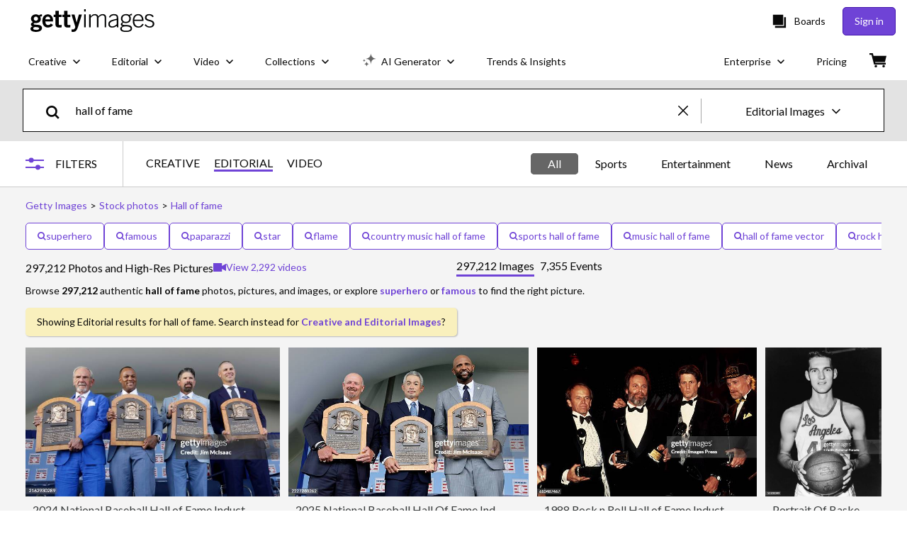

--- FILE ---
content_type: text/html; charset=utf-8
request_url: https://www.gettyimages.no/photos/hall-of-fame
body_size: 90039
content:
<!DOCTYPE html><html class="en-us getty no-js" lang="en-us" prefix="og: http://ogp.me/ns#"><head><script>window.renderStart = new Date().getTime();
window.currentSite = {
  domainSuffix: "no",
  nickname: "getty",
  isGetty: true,
  isiStock: false,
  countryLanguagePrefix: "",
  tld: "no",
  path: "/photos/hall-of-fame",
  host: "www.gettyimages.no"
}
window.notificationsContext = '';
window.currentApplication = "search";
window.pipelineId = "3152121";
window.requireCookieConsent = false
window.environment = {
  isProduction: true
}
window.pipelineId = "3152121"
window.experiences = {"reactcreativecarousel":{"is_active":true,"active_offers":{"offers":"Carousel"},"metadata":{"bot":"Carousel","pulse":"true"}},"reactcreativeimageslanding":{"is_active":true,"active_offers":{},"metadata":{"bot":"true"}},"seowhitelistandcanonicals":{"is_active":true,"active_offers":{},"metadata":{"bot":"true"}},"setfederatedcomponentcookies":{"is_active":true,"active_offers":{},"metadata":{"bot":"true"}}}
window.google_tag_manager_id = "GTM-P4WB37"</script><script>(function() {
  window.localeStrings = window.localeStrings || {};
  var lsData = null;
  for (var key in lsData) { window.localeStrings[key] = lsData[key]; }

  window.visitorExperiencesData = window.visitorExperiencesData || {};
  var veData = null;
  for (var key in veData) { window.visitorExperiencesData[key] = veData[key]; }

  //HACK? - SiteMap class script is not loaded yet, but here is where we know the values for its constructor.
  if(!window.siteMap){window.siteMap = {};}
  window.siteMap.constructorValues = {
    location: window.location,
    countryLanguagePrefixes: {},
    languageOnlyPrefixes: {},
    siteMapMethods: null
  };

  window.siteCapabilitiesData = window.siteCapabilitiesData || {};
  var scData = null;
  for (var key in scData) { window.siteCapabilitiesData[key] = scData[key]; }

  window.user = {}
  window.user.isRemembered = false;
  window.user.isSecurelyRemembered = false;
  window.user.isAuthenticated = false;
  window.user.autoSuggestLocale = "en-us";
  window.user.isBot = true;
  window.isMobile = false;
  window.user.locale = "en-us"
  window.application = {
    app_prefix: "search"
  };
})();</script><link rel="preconnect" href="//spectrum.gettyimages.com"><link rel="preconnect" href="//media.gettyimages.com"><link rel="dns-prefetch" href="//spectrum.gettyimages.com"><link rel="dns-prefetch" href="//media.gettyimages.com"><link href="https://fonts.gstatic.com" rel="preconnect" /><link href="https://fonts.googleapis.com/css?family=Lato:400,400i,700,700i&amp;subset=latin-ext" rel="stylesheet" /><link href="/favicon.ico" rel="icon" type="image/x-icon" /><link href="/favicon-16x16.png" rel="icon" sizes="16x16" type="image/png" /><link href="/favicon-32x32.png" rel="icon" sizes="32x32" type="image/png" /><link href="/favicon-48x48.png" rel="icon" sizes="48x48" type="image/png" /><link href="/favicon-64x64.png" rel="icon" sizes="64x64" type="image/png" /><link href="/favicon-96x96.png" rel="icon" sizes="96x96" type="image/png" /><link href="/favicon-128x128.png" rel="icon" sizes="128x128" type="image/png" /><link href="/favicon-192x192.png" rel="icon" sizes="192x192" type="image/png" /><link href="/favicon-256x256.png" rel="icon" sizes="256x256" type="image/png" /><link rel="stylesheet" type="text/css" media="all" href="/search/assets/css/getty.c11dea6b15d4e10f4d03.css"><link rel="stylesheet" type="text/css" media="all" href="/search/assets/css/application.244662e23ea0abe38300.css"><script type="text/javascript" src="/search/assets/polyfill.28b94c4fb173f91f2fd1.js" nomodule="nomodule"></script><script type="text/javascript" src="/search/assets/application.401c041aed2a925cdc37.js" defer="defer"></script><link href="https://www.gettyimages.no/photos/hall-of-fame" id="canonical-url" rel="canonical" /><meta content="IE=edge" http-equiv="X-UA-Compatible" /><title>297,212 Hall Of Fame Photos &amp; High Res Pictures - Getty Images</title><meta charset="utf-8" /><meta name="csrf-param" content="authenticity_token" />
<meta name="csrf-token" content="SyqQuEEh765GzcuEwWJOUMFtI2TsHF0HHPxLR4dgwC74S92AzmA0GhdnJ0/jW4SY4JPpuv4PNUDDK23MeFkmAw==" /><meta name="title" content="297,212 Hall Of Fame Photos &amp; High Res Pictures - Getty Images" /><meta name="description" content="Explore Authentic Hall Of Fame Stock Photos & Images For Your Project Or Campaign. Less Searching, More Finding With Getty Images." /><meta name="viewport" content="width=device-width, initial-scale=1.0" /><meta name="apple-mobile-web-app-capable" content="yes" /><meta name="apple-mobile-web-app-status-bar-style" content="black-translucent" /><meta name="robots" content="noai, noimageai" /><meta content="" property="og:description" /><meta content="" property="og:title" /><meta content="" property="og:image" /><meta content="" name="twitter:title" /><meta content="summary_large_image" name="twitter:card" /><meta content="" name="twitter:image" /><link href="https://www.gettyimages.com.au/photos/hall-of-fame" hreflang="en-AU" rel="alternate" /><link href="https://www.gettyimages.ca/photos/hall-of-fame" hreflang="en-CA" rel="alternate" /><link href="https://www.gettyimages.dk/photos/hall-of-fame" hreflang="en-DK" rel="alternate" /><link href="https://www.gettyimages.in/photos/hall-of-fame" hreflang="en-IN" rel="alternate" /><link href="https://www.gettyimages.ie/photos/hall-of-fame" hreflang="en-IE" rel="alternate" /><link href="https://www.gettyimages.co.nz/photos/hall-of-fame" hreflang="en-NZ" rel="alternate" /><link href="https://www.gettyimages.no/photos/hall-of-fame" hreflang="en-NO" rel="alternate" /><link href="https://www.gettyimages.fi/photos/hall-of-fame" hreflang="en-FI" rel="alternate" /><link href="https://www.gettyimages.ae/photos/hall-of-fame" hreflang="en-AE" rel="alternate" /><link href="https://www.gettyimages.co.uk/photos/hall-of-fame" hreflang="en-GB" rel="alternate" /><link href="https://www.gettyimages.com/photos/hall-of-fame" hreflang="en-US" rel="alternate" /><link href="https://www.gettyimages.com/photos/hall-of-fame" hreflang="x-default" rel="alternate" /><link href="/sign-in?returnurl=%2Fphotos%2Fhall-of-fame" rel="signin" /><link href="/purchase/cart" rel="cart" /><link href="http://www.gettyimages.no/opensearch.xml" rel="search" type="application/opensearchdescription+xml" /></head><body class="gateway_container"><meta name="itemType" content="https://schema.org/WebPage" /><div id="header-wrapper">      <script type="application/json" data-component='Header'>
        {"layout":"full","currentPage":"search","showEnterpriseDropdown":true,"linkDisabled":false}
      </script>
      <script type="text/javascript">if(!window.remotes) { window.remotes = {}; }</script><link rel="stylesheet" href="/components/global-nav/static/css/alliance-ui-styles.96f78420de99040ee2c7.css"/><link rel="stylesheet" href="/components/global-nav/static/css/9385.cadda3a6b24fcf29ec05.css"/><link rel="stylesheet" href="/components/global-nav/static/css/components-getty-Header.70d5f83c24aae5bd521a.css"/><link rel="stylesheet" href="/components/global-nav/static/css/Header.f22ce4f2595e3f5f52d1.css"/><script src="/components/global-nav/static/remoteEntry.54dd08ba2971bc1ee616.js" integrity="sha384-1fR4o0kAXq4b/1tX9bUEd3eGLnUf/nnMdZCLjDPVhyL9XjVjOgob3jeT7q77bovg" defer=""></script><script src="/components/global-nav/static/7029.021356130f6d91d785e2.js" integrity="sha384-/Rubeahr1lNg/4r6vFydVMt2wEBLd9LTtYiXoPq6jbAeEjGpvghkalM5cjThaS/R" defer=""></script><script src="/components/global-nav/static/Header.cd285e831d4093f0ab52.js" integrity="sha384-vFxU8CzQkzdJPn5TGsOGDF7z5s9ko19ZzEH4j77j1ngKWNNkU3CA2E0uv2wzQ6+p" defer=""></script><script src="/components/global-nav/static/getty-js.195d9ec4f281e473f9f9.js" integrity="sha384-9dCQoIYD6JaN6DUuHsI0rUSc23SOAgrbp9rMksq5yNcynk9sHUW0pIsBcoH8tWFG" defer=""></script><script src="/components/global-nav/static/locales-getty-en-us.98fa41bd2500a0e9011c.js" integrity="sha384-dNZ6VhXwInZ+cA6ubwM7/IzCSpI+AZNTNKORzWggJSeGEzHiCej8weLlBODytUda" defer=""></script><script src="/components/global-nav/static/7753.e8e37fbb58e65fe58f6d.js" integrity="sha384-oj4NW7yTrtNI7lWqvhxN6PGC8/7AmDMPpIWAH7haDFxC5nwICkAyZQpl7QUEoInB" defer=""></script><script src="/components/global-nav/static/5000.e78876c5ea36791488c2.js" integrity="sha384-bNcnkBEg8GZnM5zoPw7l52xEfygz1egB6nFUZVCUpI5yJumoRSW4qJpLhN8fAglU" defer=""></script><script src="/components/global-nav/static/2482.66dcf6f1816a77e20a1f.js" integrity="sha384-KoN7VKfGsCUidco3NX/BL9LKqPSVCciqdgF7rhEI2UpvbyK74qeFo957CLnUxaE+" defer=""></script><script src="/components/global-nav/static/4176.93100ad5d38a406d7c2d.js" integrity="sha384-z5g9G4DQO3a2AKdzDfUYVDw7ni1WMf0zIxVP8slKmsBvpX9xnpbbH/62IMW4kWfe" defer=""></script><script src="/components/global-nav/static/7054.b2cbdc11df5af4c3a34b.js" integrity="sha384-h9uxpRBL/yzoW3ZcdqvleCZlYHP+HYORSfy1HC0DnCqFID2d41XzY48LbVIeKqX6" defer=""></script><script src="/components/global-nav/static/components-getty-Header.b757d62fcf2c908d2899.js" integrity="sha384-BY0/u5+NJjf+8o3ZWezCHt545XHWipo/i9/2oZiCO/XqKMjOCD8WciRTtdx54e/x" defer=""></script><div ng-non-bindable="true" data-component="Header" data-prerender="true" data-app="global_nav" data-locale="en-us" data-site="getty" data-federated-component="true" data-root="false"><!--$--><script id="header_410865" type="text/javascript">if(!window.remotes['global_nav']){window.remotes['global_nav']={};}
    window.remotes['global_nav']['header']={};
    window.remotes['global_nav']['header'].state="%7B%22mutations%22%3A%5B%5D%2C%22queries%22%3A%5B%7B%22dehydratedAt%22%3A1769322818545%2C%22state%22%3A%7B%22data%22%3A%7B%22premiumDashBoardEnabled%22%3Afalse%2C%22isAnonymous%22%3Atrue%2C%22isAuthenticated%22%3Afalse%2C%22isKnownUser%22%3Afalse%2C%22isBot%22%3Atrue%2C%22isTeamLeader%22%3Afalse%2C%22isTeamMember%22%3Afalse%2C%22billingCountryCode%22%3A%22NOR%22%2C%22hasActiveGenerationAgreement%22%3Afalse%2C%22isEligibleForPremiumPlusMusic%22%3Atrue%2C%22displayName%22%3A%22%22%2C%22emergencyBannersData%22%3A%7B%7D%2C%22creativeTrendingSearchLinksImage%22%3A%5B%7B%22name%22%3A%22Dog%22%2C%22gaName%22%3A%22Dog%22%2C%22href%22%3A%22%2Fphotos%2Fdog%22%7D%2C%7B%22name%22%3A%22Bowling%22%2C%22gaName%22%3A%22Bowling%22%2C%22href%22%3A%22%2Fphotos%2Fbowling%22%7D%2C%7B%22name%22%3A%22Cervical%20Cancer%22%2C%22gaName%22%3A%22Cervical%20Cancer%22%2C%22href%22%3A%22%2Fphotos%2Fcervical-cancer%22%7D%2C%7B%22name%22%3A%22Ethics%22%2C%22gaName%22%3A%22Ethics%22%2C%22href%22%3A%22%2Fphotos%2Fethics%22%7D%2C%7B%22name%22%3A%22Cheese%22%2C%22gaName%22%3A%22Cheese%22%2C%22href%22%3A%22%2Fphotos%2Fcheese%22%7D%2C%7B%22name%22%3A%22Fever%22%2C%22gaName%22%3A%22Fever%22%2C%22href%22%3A%22%2Fphotos%2Ffever%22%7D%2C%7B%22name%22%3A%22Modern%20Luxury%20Party%22%2C%22gaName%22%3A%22Modern%20Luxury%20Party%22%2C%22href%22%3A%22%2Fphotos%2Fmodern-luxury-party%22%7D%2C%7B%22name%22%3A%22Drops%22%2C%22gaName%22%3A%22Drops%22%2C%22href%22%3A%22%2Fphotos%2Fdrops%22%7D%2C%7B%22name%22%3A%22Office%2060s%20Computer%20Person%20In%20Front%20Of%20Screen%22%2C%22gaName%22%3A%22Office%2060s%20Computer%20Person%20In%20Front%20Of%20Screen%22%2C%22href%22%3A%22%2Fphotos%2Foffice-60s-computer-person-in-front-of-screen%22%7D%5D%2C%22creativeTrendingSearchLinksVideo%22%3A%5B%7B%22name%22%3A%22Domestic%20Violence%22%2C%22gaName%22%3A%22Domestic%20Violence%22%2C%22href%22%3A%22%2Fvideos%2Fdomestic-violence%22%7D%5D%2C%22creativeTrendingSearchLinksIllustration%22%3A%5B%7B%22name%22%3A%22Arrows%22%2C%22gaName%22%3A%22Arrows%22%2C%22href%22%3A%22%2Fillustrations%2Farrows%22%7D%2C%7B%22name%22%3A%22Backgrounds%22%2C%22gaName%22%3A%22Backgrounds%22%2C%22href%22%3A%22%2Fillustrations%2Fbackgrounds%22%7D%2C%7B%22name%22%3A%22Icons%22%2C%22gaName%22%3A%22Icons%22%2C%22href%22%3A%22%2Fillustrations%2Ficons%22%7D%2C%7B%22name%22%3A%22Textures%22%2C%22gaName%22%3A%22Textures%22%2C%22href%22%3A%22%2Fillustrations%2Ftextures%22%7D%2C%7B%22name%22%3A%22Social%20Media%22%2C%22gaName%22%3A%22Social%20Media%22%2C%22href%22%3A%22%2Fillustrations%2Fsocial-media%22%7D%5D%2C%22creativeTrendingSearchLinksVector%22%3A%5B%7B%22name%22%3A%22Drops%22%2C%22gaName%22%3A%22Drops%22%2C%22href%22%3A%22%2Fvectors%2Fdrops%22%7D%5D%2C%22editorialTrendingSearchLinksImage%22%3A%5B%7B%22name%22%3A%22Unox%22%2C%22gaName%22%3A%22Unox%22%2C%22href%22%3A%22%2Fphotos%2Funox%22%7D%2C%7B%22name%22%3A%22Manchester%20United%22%2C%22gaName%22%3A%22Manchester%20United%22%2C%22href%22%3A%22%2Fphotos%2Fmanchester-united%22%7D%2C%7B%22name%22%3A%22Michael%20Carrick%22%2C%22gaName%22%3A%22Michael%20Carrick%22%2C%22href%22%3A%22%2Fphotos%2Fmichael-carrick%22%7D%2C%7B%22name%22%3A%22Elisabeth%20Terland%22%2C%22gaName%22%3A%22Elisabeth%20Terland%22%2C%22href%22%3A%22%2Fphotos%2Felisabeth-terland%22%7D%2C%7B%22name%22%3A%22Ellen%20Wangerheim%22%2C%22gaName%22%3A%22Ellen%20Wangerheim%22%2C%22href%22%3A%22%2Fphotos%2Fellen-wangerheim%22%7D%2C%7B%22name%22%3A%22Layla%20Drury%22%2C%22gaName%22%3A%22Layla%20Drury%22%2C%22href%22%3A%22%2Fphotos%2Flayla-drury%22%7D%2C%7B%22name%22%3A%22Szoboszlai%22%2C%22gaName%22%3A%22Szoboszlai%22%2C%22href%22%3A%22%2Fphotos%2Fszoboszlai%22%7D%2C%7B%22name%22%3A%22Florian%20Wirtz%22%2C%22gaName%22%3A%22Florian%20Wirtz%22%2C%22href%22%3A%22%2Fphotos%2Fflorian-wirtz%22%7D%2C%7B%22name%22%3A%22Liverpool%22%2C%22gaName%22%3A%22Liverpool%22%2C%22href%22%3A%22%2Fphotos%2Fliverpool%22%7D%2C%7B%22name%22%3A%22Arne%20Slot%22%2C%22gaName%22%3A%22Arne%20Slot%22%2C%22href%22%3A%22%2Fphotos%2Farne-slot%22%7D%5D%2C%22editorialTrendingSearchLinksVideo%22%3A%5B%7B%22name%22%3A%22Emmys%22%2C%22gaName%22%3A%22Emmys%22%2C%22href%22%3A%22%2Fvideos%2Femmys%22%7D%2C%7B%22name%22%3A%22Golden%20Globes%22%2C%22gaName%22%3A%22Golden%20Globes%22%2C%22href%22%3A%22%2Fvideos%2Fgolden-globes%22%7D%2C%7B%22name%22%3A%22Super%20Bowl%22%2C%22gaName%22%3A%22Super%20Bowl%22%2C%22href%22%3A%22%2Fvideos%2Fsuper-bowl%22%7D%2C%7B%22name%22%3A%22Academy%20Awards%22%2C%22gaName%22%3A%22Academy%20Awards%22%2C%22href%22%3A%22%2Fvideos%2Facademy-awards%22%7D%2C%7B%22name%22%3A%22Elections%22%2C%22gaName%22%3A%22Elections%22%2C%22href%22%3A%22%2Fvideos%2Felections%22%7D%5D%2C%22editorialTrendingSearchLinksNews%22%3A%5B%7B%22name%22%3A%22Emmys%22%2C%22gaName%22%3A%22Emmys%22%2C%22href%22%3A%22%2Fphotos%2Femmys%22%7D%2C%7B%22name%22%3A%22Golden%20Globes%22%2C%22gaName%22%3A%22Golden%20Globes%22%2C%22href%22%3A%22%2Fphotos%2Fgolden-globes%22%7D%2C%7B%22name%22%3A%22Super%20Bowl%22%2C%22gaName%22%3A%22Super%20Bowl%22%2C%22href%22%3A%22%2Fphotos%2Fsuper-bowl%22%7D%2C%7B%22name%22%3A%22Academy%20Awards%22%2C%22gaName%22%3A%22Academy%20Awards%22%2C%22href%22%3A%22%2Fphotos%2Facademy-awards%22%7D%2C%7B%22name%22%3A%22Elections%22%2C%22gaName%22%3A%22Elections%22%2C%22href%22%3A%22%2Fphotos%2Felections%22%7D%5D%2C%22editorialTrendingSearchLinksSports%22%3A%5B%7B%22name%22%3A%22Unox%22%2C%22gaName%22%3A%22Unox%22%2C%22href%22%3A%22%2Fphotos%2Funox%22%7D%2C%7B%22name%22%3A%22Manchester%20United%22%2C%22gaName%22%3A%22Manchester%20United%22%2C%22href%22%3A%22%2Fphotos%2Fmanchester-united%22%7D%2C%7B%22name%22%3A%22Michael%20Carrick%22%2C%22gaName%22%3A%22Michael%20Carrick%22%2C%22href%22%3A%22%2Fphotos%2Fmichael-carrick%22%7D%2C%7B%22name%22%3A%22Elisabeth%20Terland%22%2C%22gaName%22%3A%22Elisabeth%20Terland%22%2C%22href%22%3A%22%2Fphotos%2Felisabeth-terland%22%7D%2C%7B%22name%22%3A%22Florian%20Wirtz%22%2C%22gaName%22%3A%22Florian%20Wirtz%22%2C%22href%22%3A%22%2Fphotos%2Fflorian-wirtz%22%7D%2C%7B%22name%22%3A%22Ellen%20Wangerheim%22%2C%22gaName%22%3A%22Ellen%20Wangerheim%22%2C%22href%22%3A%22%2Fphotos%2Fellen-wangerheim%22%7D%2C%7B%22name%22%3A%22Liverpool%22%2C%22gaName%22%3A%22Liverpool%22%2C%22href%22%3A%22%2Fphotos%2Fliverpool%22%7D%2C%7B%22name%22%3A%22Arne%20Slot%22%2C%22gaName%22%3A%22Arne%20Slot%22%2C%22href%22%3A%22%2Fphotos%2Farne-slot%22%7D%2C%7B%22name%22%3A%22Layla%20Drury%22%2C%22gaName%22%3A%22Layla%20Drury%22%2C%22href%22%3A%22%2Fphotos%2Flayla-drury%22%7D%2C%7B%22name%22%3A%22Szoboszlai%22%2C%22gaName%22%3A%22Szoboszlai%22%2C%22href%22%3A%22%2Fphotos%2Fszoboszlai%22%7D%5D%2C%22editorialTrendingSearchLinksEntertainment%22%3A%5B%7B%22name%22%3A%22Emmys%22%2C%22gaName%22%3A%22Emmys%22%2C%22href%22%3A%22%2Fphotos%2Femmys%22%7D%2C%7B%22name%22%3A%22Golden%20Globes%22%2C%22gaName%22%3A%22Golden%20Globes%22%2C%22href%22%3A%22%2Fphotos%2Fgolden-globes%22%7D%2C%7B%22name%22%3A%22Super%20Bowl%22%2C%22gaName%22%3A%22Super%20Bowl%22%2C%22href%22%3A%22%2Fphotos%2Fsuper-bowl%22%7D%2C%7B%22name%22%3A%22Academy%20Awards%22%2C%22gaName%22%3A%22Academy%20Awards%22%2C%22href%22%3A%22%2Fphotos%2Facademy-awards%22%7D%2C%7B%22name%22%3A%22Elections%22%2C%22gaName%22%3A%22Elections%22%2C%22href%22%3A%22%2Fphotos%2Felections%22%7D%5D%2C%22editorialTrendingSearchLinksFashion%22%3A%5B%7B%22name%22%3A%22Emmys%22%2C%22gaName%22%3A%22Emmys%22%2C%22href%22%3A%22%2Fphotos%2Femmys%22%7D%2C%7B%22name%22%3A%22Golden%20Globes%22%2C%22gaName%22%3A%22Golden%20Globes%22%2C%22href%22%3A%22%2Fphotos%2Fgolden-globes%22%7D%2C%7B%22name%22%3A%22Super%20Bowl%22%2C%22gaName%22%3A%22Super%20Bowl%22%2C%22href%22%3A%22%2Fphotos%2Fsuper-bowl%22%7D%2C%7B%22name%22%3A%22Academy%20Awards%22%2C%22gaName%22%3A%22Academy%20Awards%22%2C%22href%22%3A%22%2Fphotos%2Facademy-awards%22%7D%2C%7B%22name%22%3A%22Elections%22%2C%22gaName%22%3A%22Elections%22%2C%22href%22%3A%22%2Fphotos%2Felections%22%7D%5D%2C%22editorialTrendingSearchLinksArchive%22%3A%5B%7B%22name%22%3A%22Emmys%22%2C%22gaName%22%3A%22Emmys%22%2C%22href%22%3A%22%2Fphotos%2Femmys%22%7D%2C%7B%22name%22%3A%22Golden%20Globes%22%2C%22gaName%22%3A%22Golden%20Globes%22%2C%22href%22%3A%22%2Fphotos%2Fgolden-globes%22%7D%2C%7B%22name%22%3A%22Super%20Bowl%22%2C%22gaName%22%3A%22Super%20Bowl%22%2C%22href%22%3A%22%2Fphotos%2Fsuper-bowl%22%7D%2C%7B%22name%22%3A%22Academy%20Awards%22%2C%22gaName%22%3A%22Academy%20Awards%22%2C%22href%22%3A%22%2Fphotos%2Facademy-awards%22%7D%2C%7B%22name%22%3A%22Elections%22%2C%22gaName%22%3A%22Elections%22%2C%22href%22%3A%22%2Fphotos%2Felections%22%7D%5D%2C%22gettyCreativePopularCategories%22%3A%7B%22illustrations%22%3A%5B%7B%22trackingLabel%22%3A%22Backgrounds%22%2C%22localizedLinkText%22%3A%22Backgrounds%22%2C%22path%22%3A%22%2Fstock-illustrations%2Fbackgrounds%22%7D%2C%7B%22trackingLabel%22%3A%22Business%20And%20Finance%22%2C%22localizedLinkText%22%3A%22Business%20And%20Finance%22%2C%22path%22%3A%22%2Fstock-illustrations%2Fbusiness-and-finance%22%7D%2C%7B%22trackingLabel%22%3A%22Calendar%22%2C%22localizedLinkText%22%3A%22Calendar%22%2C%22path%22%3A%22%2Fstock-illustrations%2Fcalendar%22%7D%2C%7B%22trackingLabel%22%3A%22Cartoons%20And%20Comics%22%2C%22localizedLinkText%22%3A%22Cartoons%20And%20Comics%22%2C%22path%22%3A%22%2Fstock-illustrations%2Fcartoons-and-comics%22%7D%2C%7B%22trackingLabel%22%3A%22Education%22%2C%22localizedLinkText%22%3A%22Education%22%2C%22path%22%3A%22%2Fstock-illustrations%2Feducation%22%7D%2C%7B%22trackingLabel%22%3A%22Emblems%20Banners%20And%20Badges%22%2C%22localizedLinkText%22%3A%22Emblem%2C%20Banner%20And%20Badges%22%2C%22path%22%3A%22%2Fstock-illustrations%2Femblems-banners-and-badges%22%7D%2C%7B%22trackingLabel%22%3A%22Family%22%2C%22localizedLinkText%22%3A%22Family%22%2C%22path%22%3A%22%2Fstock-illustrations%2Ffamily%22%7D%2C%7B%22trackingLabel%22%3A%22Fashion%20And%20Beauty%22%2C%22localizedLinkText%22%3A%22Fashion%20And%20Beauty%22%2C%22path%22%3A%22%2Fstock-illustrations%2Ffashion-and-beauty%22%7D%2C%7B%22trackingLabel%22%3A%22Fitness%20And%20Wellness%22%2C%22localizedLinkText%22%3A%22Fitness%20And%20Wellness%22%2C%22path%22%3A%22%2Fstock-illustrations%2Ffitness-and-wellness%22%7D%2C%7B%22trackingLabel%22%3A%22Flags%20And%20Maps%22%2C%22localizedLinkText%22%3A%22Flag%20And%20Map%22%2C%22path%22%3A%22%2Fstock-illustrations%2Fflags-and-maps%22%7D%2C%7B%22trackingLabel%22%3A%22Food%20And%20Drink%22%2C%22localizedLinkText%22%3A%22Food%20And%20Drink%22%2C%22path%22%3A%22%2Fstock-illustrations%2Ffood-and-drink%22%7D%2C%7B%22trackingLabel%22%3A%22Frames%20And%20Borders%22%2C%22localizedLinkText%22%3A%22Frames%20And%20Borders%22%2C%22path%22%3A%22%2Fstock-illustrations%2Fframes-and-borders%22%7D%2C%7B%22trackingLabel%22%3A%22Healthcare%20And%20Medicine%22%2C%22localizedLinkText%22%3A%22Healthcare%20And%20Medicine%22%2C%22path%22%3A%22%2Fstock-illustrations%2Fhealthcare-and-medicine%22%7D%2C%7B%22trackingLabel%22%3A%22Holidays%20And%20Seasonal%22%2C%22localizedLinkText%22%3A%22Holiday%20And%20Seasonal%22%2C%22path%22%3A%22%2Fstock-illustrations%2Fholidays-and-seasonal%22%7D%2C%7B%22trackingLabel%22%3A%22Icons%22%2C%22localizedLinkText%22%3A%22Icon%22%2C%22path%22%3A%22%2Fstock-illustrations%2Ficons%22%7D%2C%7B%22trackingLabel%22%3A%22Infographics%22%2C%22localizedLinkText%22%3A%22Infographic%22%2C%22path%22%3A%22%2Fstock-illustrations%2Finfographics%22%7D%2C%7B%22trackingLabel%22%3A%22Interface%20Elements%22%2C%22localizedLinkText%22%3A%22Interface%20Elements%22%2C%22path%22%3A%22%2Fstock-illustrations%2Finterface-elements%22%7D%2C%7B%22trackingLabel%22%3A%22Jobs%20And%20Careers%22%2C%22localizedLinkText%22%3A%22Job%20And%20Career%22%2C%22path%22%3A%22%2Fstock-illustrations%2Fjobs-and-careers%22%7D%2C%7B%22trackingLabel%22%3A%22Lifestyle%22%2C%22localizedLinkText%22%3A%22Lifestyle%22%2C%22path%22%3A%22%2Fstock-illustrations%2Flifestyle%22%7D%2C%7B%22trackingLabel%22%3A%22Maps%22%2C%22localizedLinkText%22%3A%22Maps%22%2C%22path%22%3A%22%2Fstock-illustrations%2Fmaps%22%7D%2C%7B%22trackingLabel%22%3A%22Moods%20And%20Feelings%22%2C%22localizedLinkText%22%3A%22Mood%20And%20Feeling%22%2C%22path%22%3A%22%2Fstock-illustrations%2Fmoods-and-feelings%22%7D%2C%7B%22trackingLabel%22%3A%22Nature%20And%20Landscapes%22%2C%22localizedLinkText%22%3A%22Nature%20And%20Landscape%22%2C%22path%22%3A%22%2Fstock-illustrations%2Fnature-and-landscapes%22%7D%2C%7B%22trackingLabel%22%3A%22Pets%20And%20Animals%22%2C%22localizedLinkText%22%3A%22Pet%20And%20Animal%22%2C%22path%22%3A%22%2Fstock-illustrations%2Fpets-and-animals%22%7D%2C%7B%22trackingLabel%22%3A%22Product%20Mockups%22%2C%22localizedLinkText%22%3A%22Product%20Mockups%22%2C%22path%22%3A%22%2Fstock-illustrations%2Fproduct-mockups%22%7D%2C%7B%22trackingLabel%22%3A%22Retro%20And%20Vintage%22%2C%22localizedLinkText%22%3A%22Retro%20And%20Vintage%22%2C%22path%22%3A%22%2Fstock-illustrations%2Fretro-and-vintage%22%7D%2C%7B%22trackingLabel%22%3A%22Science%20And%20Technology%22%2C%22localizedLinkText%22%3A%22Science%20And%20Technology%22%2C%22path%22%3A%22%2Fstock-illustrations%2Fscience-and-technology%22%7D%2C%7B%22trackingLabel%22%3A%22Silhouettes%22%2C%22localizedLinkText%22%3A%22Silhouette%22%2C%22path%22%3A%22%2Fstock-illustrations%2Fsilhouettes%22%7D%2C%7B%22trackingLabel%22%3A%22Special%20Occasions%22%2C%22localizedLinkText%22%3A%22Special%20Occasion%22%2C%22path%22%3A%22%2Fstock-illustrations%2Fspecial-occasions%22%7D%2C%7B%22trackingLabel%22%3A%22Sports%20And%20Recreation%22%2C%22localizedLinkText%22%3A%22Sports%20%26%20Recreation%22%2C%22path%22%3A%22%2Fstock-illustrations%2Fsports-and-recreation%22%7D%2C%7B%22trackingLabel%22%3A%22Tattoos%22%2C%22localizedLinkText%22%3A%22Tattoo%22%2C%22path%22%3A%22%2Fstock-illustrations%2Ftattoos%22%7D%2C%7B%22trackingLabel%22%3A%22Technology%22%2C%22localizedLinkText%22%3A%22Technology%22%2C%22path%22%3A%22%2Fstock-illustrations%2Ftechnology%22%7D%2C%7B%22trackingLabel%22%3A%22Templates%22%2C%22localizedLinkText%22%3A%22Template%22%2C%22path%22%3A%22%2Fstock-illustrations%2Ftemplates%22%7D%2C%7B%22trackingLabel%22%3A%22Textures%20And%20Patterns%22%2C%22localizedLinkText%22%3A%22Texture%20And%20Patterns%22%2C%22path%22%3A%22%2Fstock-illustrations%2Ftextures-and-patterns%22%7D%2C%7B%22trackingLabel%22%3A%22Transportation%22%2C%22localizedLinkText%22%3A%22Transportation%22%2C%22path%22%3A%22%2Fstock-illustrations%2Ftransportation%22%7D%2C%7B%22trackingLabel%22%3A%22Travel%20Destinations%22%2C%22localizedLinkText%22%3A%22Travel%20Destination%22%2C%22path%22%3A%22%2Fstock-illustrations%2Ftravel-destinations%22%7D%5D%2C%22photos%22%3A%5B%7B%22trackingLabel%22%3A%22Architecture%22%2C%22localizedLinkText%22%3A%22Architecture%22%2C%22path%22%3A%22%2Fstock-photos%2Farchitecture%22%7D%2C%7B%22trackingLabel%22%3A%22Business%20And%20Finance%22%2C%22localizedLinkText%22%3A%22Business%20And%20Finance%22%2C%22path%22%3A%22%2Fstock-photos%2Fbusiness-and-finance%22%7D%2C%7B%22trackingLabel%22%3A%22Calendar%22%2C%22localizedLinkText%22%3A%22Calendar%22%2C%22path%22%3A%22%2Fstock-photos%2Fcalendar%22%7D%2C%7B%22trackingLabel%22%3A%22Education%22%2C%22localizedLinkText%22%3A%22Education%22%2C%22path%22%3A%22%2Fstock-photos%2Feducation%22%7D%2C%7B%22trackingLabel%22%3A%22Family%22%2C%22localizedLinkText%22%3A%22Family%22%2C%22path%22%3A%22%2Fstock-photos%2Ffamily%22%7D%2C%7B%22trackingLabel%22%3A%22Fitness%20and%20Wellness%22%2C%22localizedLinkText%22%3A%22Fitness%20And%20Wellness%22%2C%22path%22%3A%22%2Fstock-photos%2Ffitness-and-wellness%22%7D%2C%7B%22trackingLabel%22%3A%22Food%22%2C%22localizedLinkText%22%3A%22Food%22%2C%22path%22%3A%22%2Fstock-photos%2Ffood%22%7D%2C%7B%22trackingLabel%22%3A%22Healthcare%20and%20Medicine%22%2C%22localizedLinkText%22%3A%22Healthcare%20and%20Medicine%22%2C%22path%22%3A%22%2Fstock-photos%2Fhealthcare-and-medicine%22%7D%2C%7B%22trackingLabel%22%3A%22Holidays%20And%20Seasonal%22%2C%22localizedLinkText%22%3A%22Holidays%20And%20Seasonal%22%2C%22path%22%3A%22%2Fstock-photos%2Fholidays-and-seasonal%22%7D%2C%7B%22trackingLabel%22%3A%22Lifestyle%22%2C%22localizedLinkText%22%3A%22Lifestyle%22%2C%22path%22%3A%22%2Fstock-photos%2Flifestyle%22%7D%2C%7B%22trackingLabel%22%3A%22Nature%20and%20Landscapes%22%2C%22localizedLinkText%22%3A%22Nature%20and%20Landscapes%22%2C%22path%22%3A%22%2Fstock-photos%2Fnature-and-landscapes%22%7D%2C%7B%22trackingLabel%22%3A%22Pets%20And%20Animals%22%2C%22localizedLinkText%22%3A%22Pets%20And%20Animals%22%2C%22path%22%3A%22%2Fstock-photos%2Fpets-and-animals%22%7D%2C%7B%22trackingLabel%22%3A%22Retro%20And%20Vintage%22%2C%22localizedLinkText%22%3A%22Retro%20And%20Vintage%22%2C%22path%22%3A%22%2Fstock-photos%2Fretro-and-vintage%22%7D%2C%7B%22trackingLabel%22%3A%22Science%20And%20Technology%22%2C%22localizedLinkText%22%3A%22Science%20And%20Technology%22%2C%22path%22%3A%22%2Fstock-photos%2Fscience-and-technology%22%7D%2C%7B%22trackingLabel%22%3A%22Special%20Occasions%22%2C%22localizedLinkText%22%3A%22Special%20Occasions%22%2C%22path%22%3A%22%2Fstock-photos%2Fspecial-occasions%22%7D%2C%7B%22trackingLabel%22%3A%22Sports%20And%20Recreation%22%2C%22localizedLinkText%22%3A%22Sports%20And%20Recreation%22%2C%22path%22%3A%22%2Fstock-photos%2Fsports-and-recreation%22%7D%2C%7B%22trackingLabel%22%3A%22Technology%22%2C%22localizedLinkText%22%3A%22Technology%22%2C%22path%22%3A%22%2Fstock-photos%2Ftechnology%22%7D%2C%7B%22trackingLabel%22%3A%22Transportation%22%2C%22localizedLinkText%22%3A%22Transportation%22%2C%22path%22%3A%22%2Fstock-photos%2Ftransportation%22%7D%2C%7B%22trackingLabel%22%3A%22Travel%20Destinations%22%2C%22localizedLinkText%22%3A%22Travel%20Destinations%22%2C%22path%22%3A%22%2Fstock-photos%2Ftravel-destinations%22%7D%5D%2C%22vectors%22%3A%5B%7B%22trackingLabel%22%3A%22Family%22%2C%22localizedLinkText%22%3A%22Family%22%2C%22path%22%3A%22%2Fvectors%2Ffamily%22%7D%2C%7B%22trackingLabel%22%3A%22Business%22%2C%22localizedLinkText%22%3A%22Business%22%2C%22path%22%3A%22%2Fvectors%2Fbusiness%22%7D%2C%7B%22trackingLabel%22%3A%22Holiday%22%2C%22localizedLinkText%22%3A%22Holiday%22%2C%22path%22%3A%22%2Fvectors%2Fholiday%22%7D%2C%7B%22trackingLabel%22%3A%22Technology%22%2C%22localizedLinkText%22%3A%22Technology%22%2C%22path%22%3A%22%2Fvectors%2Ftechnology%22%7D%2C%7B%22trackingLabel%22%3A%22Education%22%2C%22localizedLinkText%22%3A%22Education%22%2C%22path%22%3A%22%2Fvectors%2Feducation%22%7D%2C%7B%22trackingLabel%22%3A%22Sports%22%2C%22localizedLinkText%22%3A%22Sports%22%2C%22path%22%3A%22%2Fvectors%2Fsports%22%7D%2C%7B%22trackingLabel%22%3A%22Money%22%2C%22localizedLinkText%22%3A%22Money%22%2C%22path%22%3A%22%2Fvectors%2Fmoney%22%7D%2C%7B%22trackingLabel%22%3A%22Science%22%2C%22localizedLinkText%22%3A%22Science%22%2C%22path%22%3A%22%2Fvectors%2Fscience%22%7D%2C%7B%22trackingLabel%22%3A%22Food%22%2C%22localizedLinkText%22%3A%22Food%22%2C%22path%22%3A%22%2Fvectors%2Ffood%22%7D%2C%7B%22trackingLabel%22%3A%22Medical%22%2C%22localizedLinkText%22%3A%22Medical%22%2C%22path%22%3A%22%2Fvectors%2Fmedical%22%7D%2C%7B%22trackingLabel%22%3A%22Nature%22%2C%22localizedLinkText%22%3A%22Nature%22%2C%22path%22%3A%22%2Fvectors%2Fnature%22%7D%2C%7B%22trackingLabel%22%3A%22Calendar%22%2C%22localizedLinkText%22%3A%22Calendar%22%2C%22path%22%3A%22%2Fvectors%2Fcalendar%22%7D%2C%7B%22trackingLabel%22%3A%22Transportation%22%2C%22localizedLinkText%22%3A%22Transportation%22%2C%22path%22%3A%22%2Fvectors%2Ftransportation%22%7D%2C%7B%22trackingLabel%22%3A%22Fitness%22%2C%22localizedLinkText%22%3A%22Fitness%22%2C%22path%22%3A%22%2Fvectors%2Ffitness%22%7D%2C%7B%22trackingLabel%22%3A%22Social%20media%22%2C%22localizedLinkText%22%3A%22Social%20media%22%2C%22path%22%3A%22%2Fvectors%2Fsocial-media%22%7D%2C%7B%22trackingLabel%22%3A%22America%20flag%22%2C%22localizedLinkText%22%3A%22America%20flag%22%2C%22path%22%3A%22%2Fvectors%2Famerican-flag%22%7D%2C%7B%22trackingLabel%22%3A%22Sky%22%2C%22localizedLinkText%22%3A%22Sky%22%2C%22path%22%3A%22%2Fvectors%2Fsky%22%7D%2C%7B%22trackingLabel%22%3A%22Cloud%22%2C%22localizedLinkText%22%3A%22Cloud%22%2C%22path%22%3A%22%2Fvectors%2Fcloud%22%7D%2C%7B%22trackingLabel%22%3A%22Laptop%22%2C%22localizedLinkText%22%3A%22Laptop%22%2C%22path%22%3A%22%2Fvectors%2Flaptop%22%7D%5D%2C%22videos%22%3A%5B%7B%22trackingLabel%22%3A%224K%20Videos%22%2C%22localizedLinkText%22%3A%224K%20Videos%22%2C%22path%22%3A%22%2Fstock-videos%2F4k-videos%22%7D%2C%7B%22trackingLabel%22%3A%22Adventure%22%2C%22localizedLinkText%22%3A%22Adventure%22%2C%22path%22%3A%22%2Fstock-videos%2Fadventure%22%7D%2C%7B%22trackingLabel%22%3A%22Aerial%22%2C%22localizedLinkText%22%3A%22Aerial%22%2C%22path%22%3A%22%2Fstock-videos%2Faerial%22%7D%2C%7B%22trackingLabel%22%3A%22Animation%22%2C%22localizedLinkText%22%3A%22Animation%22%2C%22path%22%3A%22%2Fstock-videos%2Fanimation%22%7D%2C%7B%22trackingLabel%22%3A%22Beach%22%2C%22localizedLinkText%22%3A%22Beach%22%2C%22path%22%3A%22%2Fstock-videos%2Fbeach%22%7D%2C%7B%22trackingLabel%22%3A%22Skylines%20And%20Cityscapes%22%2C%22localizedLinkText%22%3A%22Skylines%20And%20Cityscapes%22%2C%22path%22%3A%22%2Fstock-videos%2Fskylines-and-cityscapes%22%7D%2C%7B%22trackingLabel%22%3A%22Confetti%22%2C%22localizedLinkText%22%3A%22Confetti%22%2C%22path%22%3A%22%2Fstock-videos%2Fconfetti%22%7D%2C%7B%22trackingLabel%22%3A%22Establishing%20Shots%22%2C%22localizedLinkText%22%3A%22Establishing%20Shots%22%2C%22path%22%3A%22%2Fstock-videos%2Festablishing-shots%22%7D%2C%7B%22trackingLabel%22%3A%22Family%22%2C%22localizedLinkText%22%3A%22Family%22%2C%22path%22%3A%22%2Fstock-videos%2Ffamily%22%7D%2C%7B%22trackingLabel%22%3A%22Fireworks%22%2C%22localizedLinkText%22%3A%22Fireworks%22%2C%22path%22%3A%22%2Fstock-videos%2Ffireworks%22%7D%2C%7B%22trackingLabel%22%3A%22Holidays%22%2C%22localizedLinkText%22%3A%22Holidays%22%2C%22path%22%3A%22%2Fstock-videos%2Fholidays%22%7D%2C%7B%22trackingLabel%22%3A%22Healthcare%20And%20Medicine%22%2C%22localizedLinkText%22%3A%22Healthcare%20And%20Medicine%22%2C%22path%22%3A%22%2Fstock-videos%2Fhealthcare-and-medicine%22%7D%2C%7B%22trackingLabel%22%3A%22Lifestyle%22%2C%22localizedLinkText%22%3A%22Lifestyle%22%2C%22path%22%3A%22%2Fstock-videos%2Flifestyle%22%7D%2C%7B%22trackingLabel%22%3A%22Finance%22%2C%22localizedLinkText%22%3A%22Finance%22%2C%22path%22%3A%22%2Fstock-videos%2Ffinance%22%7D%2C%7B%22trackingLabel%22%3A%22Nature%22%2C%22localizedLinkText%22%3A%22Nature%22%2C%22path%22%3A%22%2Fstock-videos%2Fnature%22%7D%2C%7B%22trackingLabel%22%3A%22Slow%20Motion%22%2C%22localizedLinkText%22%3A%22Slow%20Motion%22%2C%22path%22%3A%22%2Fstock-videos%2Fslow-motion%22%7D%2C%7B%22trackingLabel%22%3A%22Smoke%22%2C%22localizedLinkText%22%3A%22Smoke%22%2C%22path%22%3A%22%2Fstock-videos%2Fsmoke%22%7D%2C%7B%22trackingLabel%22%3A%22Time%20Lapse%22%2C%22localizedLinkText%22%3A%22Time%20Lapse%22%2C%22path%22%3A%22%2Fstock-videos%2Ftime-lapse%22%7D%2C%7B%22trackingLabel%22%3A%22Jobs%20And%20Careers%22%2C%22localizedLinkText%22%3A%22Jobs%20And%20Careers%22%2C%22path%22%3A%22%2Fstock-videos%2Fjobs-and-careers%22%7D%5D%7D%2C%22gettyEditorialPopularCategories%22%3A%7B%22archives%22%3A%5B%7B%22trackingLabel%22%3A%22Julian%20Sands%22%2C%22localizedLinkText%22%3A%22Julian%20Sands%22%2C%22path%22%3A%22%2Fphotos%2Fjulian-sands%22%7D%2C%7B%22trackingLabel%22%3A%22Rosalynn%20Carter%22%2C%22localizedLinkText%22%3A%22Rosalynn%20Carter%22%2C%22path%22%3A%22%2Fphotos%2Frosalynn-carter%22%7D%2C%7B%22trackingLabel%22%3A%22Raquel%20Welch%22%2C%22localizedLinkText%22%3A%22Raquel%20Welch%22%2C%22path%22%3A%22%2Fphotos%2Fraquel-welch%22%7D%2C%7B%22trackingLabel%22%3A%22Harry%20Belafonte%22%2C%22localizedLinkText%22%3A%22Harry%20Belafonte%22%2C%22path%22%3A%22%2Fphotos%2Fharry-belafonte%22%7D%2C%7B%22trackingLabel%22%3A%22Diane%20Feinstein%22%2C%22localizedLinkText%22%3A%22Diane%20Feinstein%22%2C%22path%22%3A%22%2Fphotos%2Fdiane-feinstein%22%7D%2C%7B%22trackingLabel%22%3A%22Paul%20Reubens%22%2C%22localizedLinkText%22%3A%22Paul%20Reubens%22%2C%22path%22%3A%22%2Fphotos%2Fpaul-reubens%22%7D%2C%7B%22trackingLabel%22%3A%22Lisa-Marie%20Presley%22%2C%22localizedLinkText%22%3A%22Lisa-Marie%20Presley%22%2C%22path%22%3A%22%2Fphotos%2Flisa-marie-presley%22%7D%2C%7B%22trackingLabel%22%3A%22Jane%20Birkin%22%2C%22localizedLinkText%22%3A%22Jane%20Birkin%22%2C%22path%22%3A%22%2Fphotos%2Fjane-birkin%22%7D%2C%7B%22trackingLabel%22%3A%22Jim%20Brown%22%2C%22localizedLinkText%22%3A%22Jim%20Brown%22%2C%22path%22%3A%22%2Fphotos%2Fjim-brown%22%7D%2C%7B%22trackingLabel%22%3A%22Tony%20Bennett%22%2C%22localizedLinkText%22%3A%22Tony%20Bennett%22%2C%22path%22%3A%22%2Fphotos%2Ftony-bennett%22%7D%2C%7B%22trackingLabel%22%3A%22Henry%20Kissinger%22%2C%22localizedLinkText%22%3A%22Henry%20Kissinger%22%2C%22path%22%3A%22%2Fphotos%2Fhenry-kissinger%22%7D%2C%7B%22trackingLabel%22%3A%22Burt%20Bacharach%22%2C%22localizedLinkText%22%3A%22Burt%20Bacharach%22%2C%22path%22%3A%22%2Fphotos%2Fburt-bacharach%22%7D%2C%7B%22trackingLabel%22%3A%22Robbie%20Robertson%22%2C%22localizedLinkText%22%3A%22Robbie%20Robertson%22%2C%22path%22%3A%22%2Fphotos%2Frobbie-robertson%22%7D%2C%7B%22trackingLabel%22%3A%22Gina%20Lollobrigida%22%2C%22localizedLinkText%22%3A%22Gina%20Lollobrigida%22%2C%22path%22%3A%22%2Fphotos%2Fgina-lollobrigida%22%7D%2C%7B%22trackingLabel%22%3A%22Astrud%20Gilberto%22%2C%22localizedLinkText%22%3A%22Astrud%20Gilberto%22%2C%22path%22%3A%22%2Fphotos%2Fastrud-gilberto%22%7D%2C%7B%22trackingLabel%22%3A%22Shane%20Macgowan%22%2C%22localizedLinkText%22%3A%22Shane%20Macgowan%22%2C%22path%22%3A%22%2Fphotos%2Fshane-macgowan%22%7D%5D%2C%22entertainment%22%3A%5B%7B%22trackingLabel%22%3A%22Taylor%20Swift%22%2C%22localizedLinkText%22%3A%22Taylor%20Swift%22%2C%22path%22%3A%22%2Fphotos%2Ftaylor-swift%22%7D%2C%7B%22trackingLabel%22%3A%22Rihanna%22%2C%22localizedLinkText%22%3A%22Rihanna%22%2C%22path%22%3A%22%2Fphotos%2Frihanna%22%7D%2C%7B%22trackingLabel%22%3A%22Beyonce%22%2C%22localizedLinkText%22%3A%22Beyonce%22%2C%22path%22%3A%22%2Fphotos%2Fbeyonce%22%7D%2C%7B%22trackingLabel%22%3A%22Kim%20Kardashian%22%2C%22localizedLinkText%22%3A%22Kim%20Kardashian%22%2C%22path%22%3A%22%2Fphotos%2Fkim-kardashian%22%7D%2C%7B%22trackingLabel%22%3A%22Bad%20Bunny%22%2C%22localizedLinkText%22%3A%22Bad%20Bunny%22%2C%22path%22%3A%22%2Fphotos%2Fbad-bunny%22%7D%2C%7B%22trackingLabel%22%3A%22Shakira%22%2C%22localizedLinkText%22%3A%22Shakira%22%2C%22path%22%3A%22%2Fphotos%2Fshakira%22%7D%2C%7B%22trackingLabel%22%3A%22Drake%22%2C%22localizedLinkText%22%3A%22Drake%22%2C%22path%22%3A%22%2Fphotos%2Fdrake%22%7D%2C%7B%22trackingLabel%22%3A%22Harry%20Styles%22%2C%22localizedLinkText%22%3A%22Harry%20Styles%22%2C%22path%22%3A%22%2Fphotos%2Fharry-styles%22%7D%2C%7B%22trackingLabel%22%3A%22Jennifer%20Lopez%22%2C%22localizedLinkText%22%3A%22Jennifer%20Lopez%22%2C%22path%22%3A%22%2Fphotos%2Fjennifer-lopez%22%7D%2C%7B%22trackingLabel%22%3A%22Jeremy%20Renner%22%2C%22localizedLinkText%22%3A%22Jeremy%20Renner%22%2C%22path%22%3A%22%2Fphotos%2Fjeremy-renner%22%7D%2C%7B%22trackingLabel%22%3A%22Jamie%20Foxx%22%2C%22localizedLinkText%22%3A%22Jamie%20Foxx%22%2C%22path%22%3A%22%2Fphotos%2Fjamie-foxx%22%7D%2C%7B%22trackingLabel%22%3A%22Matthew%20Perry%22%2C%22localizedLinkText%22%3A%22Matthew%20Perry%22%2C%22path%22%3A%22%2Fphotos%2Fmatthew-perry%22%7D%2C%7B%22trackingLabel%22%3A%22Tina%20Turner%22%2C%22localizedLinkText%22%3A%22Tina%20Turner%22%2C%22path%22%3A%22%2Fphotos%2Ftina-turner%22%7D%2C%7B%22trackingLabel%22%3A%22Jerry%20Springer%22%2C%22localizedLinkText%22%3A%22Jerry%20Springer%22%2C%22path%22%3A%22%2Fphotos%2Fjerry-springer%22%7D%2C%7B%22trackingLabel%22%3A%22Jimmy%20Buffet%22%2C%22localizedLinkText%22%3A%22Jimmy%20Buffet%22%2C%22path%22%3A%22%2Fphotos%2Fjimmy-buffet%22%7D%2C%7B%22trackingLabel%22%3A%22Sinead%20Oconner%22%2C%22localizedLinkText%22%3A%22Sinead%20Oconner%22%2C%22path%22%3A%22%2Fphotos%2Fsinead-OConner%22%7D%5D%2C%22fashion%22%3A%5B%7B%22trackingLabel%22%3A%22Kendall%20Jenner%22%2C%22localizedLinkText%22%3A%22Kendall%20Jenner%22%2C%22path%22%3A%22%2Fphotos%2Fkendall-jenner%22%7D%2C%7B%22trackingLabel%22%3A%22Gigi%20Hadid%22%2C%22localizedLinkText%22%3A%22Gigi%20Hadid%22%2C%22path%22%3A%22%2Fphotos%2Fgigi-hadid%22%7D%2C%7B%22trackingLabel%22%3A%22Adriana%20Lima%22%2C%22localizedLinkText%22%3A%22Adriana%20Lima%22%2C%22path%22%3A%22%2Fphotos%2Fadriana-lima%22%7D%2C%7B%22trackingLabel%22%3A%22Kate%20Middleton%22%2C%22localizedLinkText%22%3A%22Kate%20Middleton%22%2C%22path%22%3A%22%2Fphotos%2Fkate-middleton%22%7D%2C%7B%22trackingLabel%22%3A%22Donatella%20Versace%22%2C%22localizedLinkText%22%3A%22Donatella%20Versace%22%2C%22path%22%3A%22%2Fphotos%2Fdonatella-versace%22%7D%2C%7B%22trackingLabel%22%3A%22Georgio%20Armani%22%2C%22localizedLinkText%22%3A%22Georgio%20Armani%22%2C%22path%22%3A%22%2Fphotos%2Fgiorgio-armani%22%7D%2C%7B%22trackingLabel%22%3A%22Ralph%20Lauren%22%2C%22localizedLinkText%22%3A%22Ralph%20Lauren%22%2C%22path%22%3A%22%2Fphotos%2Fralph-lauren%22%7D%2C%7B%22trackingLabel%22%3A%22Tom%20Ford%22%2C%22localizedLinkText%22%3A%22Tom%20Ford%22%2C%22path%22%3A%22%2Fphotos%2Ftom-ford%22%7D%2C%7B%22trackingLabel%22%3A%22Marc%20Jacobs%22%2C%22localizedLinkText%22%3A%22Marc%20Jacobs%22%2C%22path%22%3A%22%2Fphotos%2Fmarc-jacobs%22%7D%2C%7B%22trackingLabel%22%3A%22Donna%20Karan%22%2C%22localizedLinkText%22%3A%22Donna%20Karan%22%2C%22path%22%3A%22%2Fphotos%2Fdonna-karan%22%7D%2C%7B%22trackingLabel%22%3A%22Christian%20Dior%22%2C%22localizedLinkText%22%3A%22Christian%20Dior%22%2C%22path%22%3A%22%2Fphotos%2Fchristian-dior%22%7D%2C%7B%22trackingLabel%22%3A%22Stella%20Mccartney%22%2C%22localizedLinkText%22%3A%22Stella%20Mccartney%22%2C%22path%22%3A%22%2Fphotos%2Fstella-mccartney%22%7D%2C%7B%22trackingLabel%22%3A%22Coco%20Chanel%22%2C%22localizedLinkText%22%3A%22Coco%20Chanel%22%2C%22path%22%3A%22%2Fphotos%2Fcoco-chanel%22%7D%2C%7B%22trackingLabel%22%3A%22Kate%20Spade%22%2C%22localizedLinkText%22%3A%22Kate%20Spade%22%2C%22path%22%3A%22%2Fphotos%2Fkate-spade%22%7D%5D%2C%22news%22%3A%5B%7B%22trackingLabel%22%3A%22Joe%20Biden%22%2C%22localizedLinkText%22%3A%22Joe%20Biden%22%2C%22path%22%3A%22%2Fphotos%2Fjoe-biden%22%7D%2C%7B%22trackingLabel%22%3A%22Donald%20Trump%22%2C%22localizedLinkText%22%3A%22Donald%20Trump%22%2C%22path%22%3A%22%2Fphotos%2Fdonald-trump%22%7D%2C%7B%22trackingLabel%22%3A%22Israel%20Gaza%22%2C%22localizedLinkText%22%3A%22Israel%20Gaza%22%2C%22path%22%3A%22%2Fphotos%2Fisrael-gaza%22%7D%2C%7B%22trackingLabel%22%3A%22Elon%20Musk%22%2C%22localizedLinkText%22%3A%22Elon%20Musk%22%2C%22path%22%3A%22%2Fphotos%2Felon-musk%22%7D%2C%7B%22trackingLabel%22%3A%22Maui%20Fire%22%2C%22localizedLinkText%22%3A%22Maui%20Fire%22%2C%22path%22%3A%22%2Fphotos%2Fmaui-fire%22%7D%2C%7B%22trackingLabel%22%3A%22Canada%20Wildfires%22%2C%22localizedLinkText%22%3A%22Canada%20Wildfires%22%2C%22path%22%3A%22%2Fphotos%2Fcanada-wildfires%22%7D%2C%7B%22trackingLabel%22%3A%22War%20Ukraine%22%2C%22localizedLinkText%22%3A%22War%20Ukraine%22%2C%22path%22%3A%22%2Fphotos%2Fwar-ukraine%22%7D%2C%7B%22trackingLabel%22%3A%22Hurricane%20Hilary%22%2C%22localizedLinkText%22%3A%22Hurricane%20Hilary%22%2C%22path%22%3A%22%2Fphotos%2Fhurricane-hilary%22%7D%2C%7B%22trackingLabel%22%3A%22Hurricane%20Idalia%22%2C%22localizedLinkText%22%3A%22Hurricane%20Idalia%22%2C%22path%22%3A%22%2Fphotos%2Fhurricane-idalia%22%7D%2C%7B%22trackingLabel%22%3A%22Hurricane%20Lee%22%2C%22localizedLinkText%22%3A%22Hurricane%20Lee%22%2C%22path%22%3A%22%2Fphotos%2Fhurricane-lee%22%7D%2C%7B%22trackingLabel%22%3A%22Maine%20Shooting%22%2C%22localizedLinkText%22%3A%22Maine%20Shooting%22%2C%22path%22%3A%22%2Fphotos%2Fmaine-shooting%22%7D%2C%7B%22trackingLabel%22%3A%22Nashville%20Shooting%22%2C%22localizedLinkText%22%3A%22Nashville%20Shooting%22%2C%22path%22%3A%22%2Fphotos%2Fnashville-shooting%22%7D%2C%7B%22trackingLabel%22%3A%22Idaho-Murder%20Trial%22%2C%22localizedLinkText%22%3A%22Idaho-Murder%20Trial%22%2C%22path%22%3A%22%2Fphotos%2Fidaho-murder-trial%22%7D%5D%2C%22photos%22%3A%5B%7B%22trackingLabel%22%3A%22Donald%20Trump%22%2C%22localizedLinkText%22%3A%22Donald%20Trump%22%2C%22path%22%3A%22%2Fphotos%2Fdonald-trump%22%7D%2C%7B%22trackingLabel%22%3A%22Taylor%20Swift%22%2C%22localizedLinkText%22%3A%22Taylor%20Swift%22%2C%22path%22%3A%22%2Fphotos%2Ftaylor-swift%22%7D%2C%7B%22trackingLabel%22%3A%22Joe%20Biden%22%2C%22localizedLinkText%22%3A%22Joe%20Biden%22%2C%22path%22%3A%22%2Fphotos%2Fjoe-biden%22%7D%2C%7B%22trackingLabel%22%3A%22Lebron%20James%22%2C%22localizedLinkText%22%3A%22Lebron%20James%22%2C%22path%22%3A%22%2Fphotos%2Flebron-james%22%7D%2C%7B%22trackingLabel%22%3A%22Elon%20Musk%22%2C%22localizedLinkText%22%3A%22Elon%20Musk%22%2C%22path%22%3A%22%2Fphotos%2Felon-musk%22%7D%2C%7B%22trackingLabel%22%3A%22Aaron%20Rodgers%22%2C%22localizedLinkText%22%3A%22Aaron%20Rodgers%22%2C%22path%22%3A%22%2Fphotos%2Faaron-rodgers%22%7D%2C%7B%22trackingLabel%22%3A%22Ron%20Desantis%22%2C%22localizedLinkText%22%3A%22Ron%20Desantis%22%2C%22path%22%3A%22%2Fphotos%2Fron-desantis%22%7D%2C%7B%22trackingLabel%22%3A%22Kevin%20McCarthy%22%2C%22localizedLinkText%22%3A%22Kevin%20McCarthy%22%2C%22path%22%3A%22%2Fphotos%2Fkevin-mccarthy%22%7D%2C%7B%22trackingLabel%22%3A%22Patrick%20Mahomes%22%2C%22localizedLinkText%22%3A%22Patrick%20Mahomes%22%2C%22path%22%3A%22%2Fphotos%2Fpatrick-mahomes%22%7D%2C%7B%22trackingLabel%22%3A%22Travis%20Kelce%22%2C%22localizedLinkText%22%3A%22Travis%20Kelce%22%2C%22path%22%3A%22%2Fphotos%2Ftravis-kelce%22%7D%2C%7B%22trackingLabel%22%3A%22Jimmy%20Butler%22%2C%22localizedLinkText%22%3A%22Jimmy%20Butler%22%2C%22path%22%3A%22%2Fphotos%2Fjimmy-butler%22%7D%2C%7B%22trackingLabel%22%3A%22Jalen%20Hurts%22%2C%22localizedLinkText%22%3A%22Jalen%20Hurts%22%2C%22path%22%3A%22%2Fphotos%2Fjalen-hurts%22%7D%2C%7B%22trackingLabel%22%3A%22Nikola%20Jokic%22%2C%22localizedLinkText%22%3A%22Nikola%20Jokic%22%2C%22path%22%3A%22%2Fphotos%2Fnikola-jokic%22%7D%2C%7B%22trackingLabel%22%3A%22Rihanna%22%2C%22localizedLinkText%22%3A%22Rihanna%22%2C%22path%22%3A%22%2Fphotos%2Frihanna%22%7D%2C%7B%22trackingLabel%22%3A%22Beyonce%22%2C%22localizedLinkText%22%3A%22Beyonce%22%2C%22path%22%3A%22%2Fphotos%2Fbeyonce%22%7D%2C%7B%22trackingLabel%22%3A%22Jayson%20Tatum%22%2C%22localizedLinkText%22%3A%22Jayson%20Tatum%22%2C%22path%22%3A%22%2Fphotos%2Fjayson-tatum%22%7D%2C%7B%22trackingLabel%22%3A%22Kevin%20Durant%22%2C%22localizedLinkText%22%3A%22Kevin%20Durant%22%2C%22path%22%3A%22%2Fphotos%2Fkevin-durant%22%7D%2C%7B%22trackingLabel%22%3A%22Shohei%20Ohtani%22%2C%22localizedLinkText%22%3A%22Shohei%20Ohtani%22%2C%22path%22%3A%22%2Fphotos%2Fshohei-ohtani%22%7D%5D%2C%22sports%22%3A%5B%7B%22trackingLabel%22%3A%22LeBron%20James%22%2C%22localizedLinkText%22%3A%22LeBron%20James%22%2C%22path%22%3A%22%2Fphotos%2Flebron-james%22%7D%2C%7B%22trackingLabel%22%3A%22Aaron%20Rodgers%22%2C%22localizedLinkText%22%3A%22Aaron%20Rodgers%22%2C%22path%22%3A%22%2Fphotos%2Faaron-rodgers%22%7D%2C%7B%22trackingLabel%22%3A%22Patrick%20Mahomes%22%2C%22localizedLinkText%22%3A%22Patrick%20Mahomes%22%2C%22path%22%3A%22%2Fphotos%2Fpatrick-mahomes%22%7D%2C%7B%22trackingLabel%22%3A%22Travis%20Kelce%22%2C%22localizedLinkText%22%3A%22Travis%20Kelce%22%2C%22path%22%3A%22%2Fphotos%2Ftravis-kelce%22%7D%2C%7B%22trackingLabel%22%3A%22Jimmy%20Butler%22%2C%22localizedLinkText%22%3A%22Jimmy%20Butler%22%2C%22path%22%3A%22%2Fphotos%2Fjimmy-butler%22%7D%2C%7B%22trackingLabel%22%3A%22Jalen%20Hurts%22%2C%22localizedLinkText%22%3A%22Jalen%20Hurts%22%2C%22path%22%3A%22%2Fphotos%2Fjalen-hurts%22%7D%2C%7B%22trackingLabel%22%3A%22Nikola%20Jokic%22%2C%22localizedLinkText%22%3A%22Nikola%20Jokic%22%2C%22path%22%3A%22%2Fphotos%2Fnikola-jokic%22%7D%2C%7B%22trackingLabel%22%3A%22Jayson%20Tatum%22%2C%22localizedLinkText%22%3A%22Jayson%20Tatum%22%2C%22path%22%3A%22%2Fphotos%2Fjayson-tatum%22%7D%2C%7B%22trackingLabel%22%3A%22Kevin%20Durant%22%2C%22localizedLinkText%22%3A%22Kevin%20Durant%22%2C%22path%22%3A%22%2Fphotos%2Fkevin-durant%22%7D%2C%7B%22trackingLabel%22%3A%22Shohei%20Otani%22%2C%22localizedLinkText%22%3A%22Shohei%20Otani%22%2C%22path%22%3A%22%2Fphotos%2Fshohei-ohtani%22%7D%2C%7B%22trackingLabel%22%3A%22Tom%20Brady%22%2C%22localizedLinkText%22%3A%22Tom%20Brady%22%2C%22path%22%3A%22%2Fphotos%2Ftom-brady%22%7D%2C%7B%22trackingLabel%22%3A%22Stephen%20Curry%22%2C%22localizedLinkText%22%3A%22Stephen%20Curry%22%2C%22path%22%3A%22%2Fphotos%2Fstephen-curry%22%7D%2C%7B%22trackingLabel%22%3A%22Joel%20Embiid%22%2C%22localizedLinkText%22%3A%22Joel%20Embiid%22%2C%22path%22%3A%22%2Fphotos%2Fjoel-embiid%22%7D%2C%7B%22trackingLabel%22%3A%22Victor%20Wembanyama%22%2C%22localizedLinkText%22%3A%22Victor%20Wembanyama%22%2C%22path%22%3A%22%2Fphotos%2Fvictor-wembanyama%22%7D%2C%7B%22trackingLabel%22%3A%22Brock%20Purdy%22%2C%22localizedLinkText%22%3A%22Brock%20Purdy%22%2C%22path%22%3A%22%2Fphotos%2Fbrock-purdy%22%7D%2C%7B%22trackingLabel%22%3A%22Lionel%20Messi%22%2C%22localizedLinkText%22%3A%22Lionel%20Messi%22%2C%22path%22%3A%22%2Fphotos%2Flionel-messi%22%7D%2C%7B%22trackingLabel%22%3A%22NBA%22%2C%22localizedLinkText%22%3A%22NBA%22%2C%22path%22%3A%22%2Fphotos%2Fnba%22%7D%5D%2C%22userGen%22%3A%5B%7B%22trackingLabel%22%3A%22Animals%22%2C%22localizedLinkText%22%3A%22Animals%22%2C%22path%22%3A%22%2Fvideos%2Fanimals%22%2C%22sort%22%3A%22newest%22%7D%2C%7B%22trackingLabel%22%3A%22Weather%22%2C%22localizedLinkText%22%3A%22Weather%22%2C%22path%22%3A%22%2Fvideos%2Fweather%22%2C%22sort%22%3A%22newest%22%7D%2C%7B%22trackingLabel%22%3A%22Emergency%20and%20disasters%22%2C%22localizedLinkText%22%3A%22Emergency%20and%20disasters%22%2C%22path%22%3A%22%2Fvideos%2Femergency-disasters%22%2C%22sort%22%3A%22newest%22%7D%2C%7B%22trackingLabel%22%3A%22Funny%22%2C%22localizedLinkText%22%3A%22Funny%22%2C%22path%22%3A%22%2Fvideos%2Ffunny%22%2C%22sort%22%3A%22newest%22%7D%2C%7B%22trackingLabel%22%3A%22News%22%2C%22localizedLinkText%22%3A%22News%22%2C%22path%22%3A%22%2Fvideos%2Fnews%22%2C%22sort%22%3A%22newest%22%7D%2C%7B%22trackingLabel%22%3A%22Flood%22%2C%22localizedLinkText%22%3A%22Flood%22%2C%22path%22%3A%22%2Fvideos%2Fflood%22%2C%22sort%22%3A%22newest%22%7D%2C%7B%22trackingLabel%22%3A%22Fire%22%2C%22localizedLinkText%22%3A%22Fire%22%2C%22path%22%3A%22%2Fvideos%2Ffire%22%2C%22sort%22%3A%22newest%22%7D%2C%7B%22trackingLabel%22%3A%22Funny%20humans%22%2C%22localizedLinkText%22%3A%22Funny%20humans%22%2C%22path%22%3A%22%2Fvideos%2Ffunny-humans%22%2C%22sort%22%3A%22newest%22%7D%2C%7B%22trackingLabel%22%3A%22Climate%20change%22%2C%22localizedLinkText%22%3A%22Climate%20change%22%2C%22path%22%3A%22%2Fvideos%2Fclimate-change%22%2C%22sort%22%3A%22newest%22%7D%2C%7B%22trackingLabel%22%3A%22Raw%20footage%22%2C%22localizedLinkText%22%3A%22Raw%20footage%22%2C%22path%22%3A%22%2Fvideos%2Fraw-footage%22%2C%22sort%22%3A%22mostpopular%22%7D%5D%2C%22videos%22%3A%5B%7B%22trackingLabel%22%3A%22Taylor%20Swift%22%2C%22localizedLinkText%22%3A%22Taylor%20Swift%22%2C%22path%22%3A%22%2Fvideos%2Ftaylor-swift%22%7D%2C%7B%22trackingLabel%22%3A%22White%20House%22%2C%22localizedLinkText%22%3A%22White%20House%22%2C%22path%22%3A%22%2Fvideos%2Fwhite-house%22%7D%2C%7B%22trackingLabel%22%3A%22Selena%20Gomez%22%2C%22localizedLinkText%22%3A%22Selena%20Gomez%22%2C%22path%22%3A%22%2Fvideos%2Fselena-gomez%22%7D%2C%7B%22trackingLabel%22%3A%22Donald%20Trump%22%2C%22localizedLinkText%22%3A%22Donald%20Trump%22%2C%22path%22%3A%22%2Fvideos%2Fdonald-trump%22%7D%2C%7B%22trackingLabel%22%3A%22Joe%20Biden%22%2C%22localizedLinkText%22%3A%22Joe%20Biden%22%2C%22path%22%3A%22%2Fvideos%2Fjoe-biden%22%7D%2C%7B%22trackingLabel%22%3A%22Rihanna%22%2C%22localizedLinkText%22%3A%22Rihanna%22%2C%22path%22%3A%22%2Fvideos%2Frihanna%22%7D%2C%7B%22trackingLabel%22%3A%22Kim%20Kardashian%22%2C%22localizedLinkText%22%3A%22Kim%20Kardashian%22%2C%22path%22%3A%22%2Fvideos%2Fkim-kardashian%22%7D%2C%7B%22trackingLabel%22%3A%22Margot%20Robbie%22%2C%22localizedLinkText%22%3A%22Margot%20Robbie%22%2C%22path%22%3A%22%2Fvideos%2Fmargot-robbie%22%7D%2C%7B%22trackingLabel%22%3A%22Elon%20Musk%22%2C%22localizedLinkText%22%3A%22Elon%20Musk%22%2C%22path%22%3A%22%2Fvideos%2Felon-musk%22%7D%2C%7B%22trackingLabel%22%3A%22Prince%20Harry%22%2C%22localizedLinkText%22%3A%22Prince%20Harry%22%2C%22path%22%3A%22%2Fvideos%2Fprince-harry%22%7D%2C%7B%22trackingLabel%22%3A%22Kylie%20Jenner%22%2C%22localizedLinkText%22%3A%22Kylie%20Jenner%22%2C%22path%22%3A%22%2Fvideos%2Fkylie-jenner%22%7D%2C%7B%22trackingLabel%22%3A%22Zendaya%22%2C%22localizedLinkText%22%3A%22Zendaya%22%2C%22path%22%3A%22%2Fvideos%2Fzendaya%22%7D%2C%7B%22trackingLabel%22%3A%22Jennifer%20Lopez%22%2C%22localizedLinkText%22%3A%22Jennifer%20Lopez%22%2C%22path%22%3A%22%2Fvideos%2Fjennifer-lopez%22%7D%2C%7B%22trackingLabel%22%3A%22Gaza%22%2C%22localizedLinkText%22%3A%22Gaza%22%2C%22path%22%3A%22%2Fvideos%2Fgaza%22%7D%2C%7B%22trackingLabel%22%3A%22King%20Charles%22%2C%22localizedLinkText%22%3A%22King%20Charles%22%2C%22path%22%3A%22%2Fvideos%2Fking-charles%22%7D%2C%7B%22trackingLabel%22%3A%22Beyonce%22%2C%22localizedLinkText%22%3A%22Beyonce%22%2C%22path%22%3A%22%2Fvideos%2Fbeyonce%22%7D%2C%7B%22trackingLabel%22%3A%22Ukraine%22%2C%22localizedLinkText%22%3A%22Ukraine%22%2C%22path%22%3A%22%2Fvideos%2Fukraine-war%22%7D%2C%7B%22trackingLabel%22%3A%22Britney%20Spears%22%2C%22localizedLinkText%22%3A%22Britney%20Spears%22%2C%22path%22%3A%22%2Fvideos%2Fbritney-spears%22%7D%2C%7B%22trackingLabel%22%3A%22Dua%20Lipa%22%2C%22localizedLinkText%22%3A%22Dua%20Lipa%22%2C%22path%22%3A%22%2Fvideos%2Fdua-lipa%22%7D%5D%7D%2C%22seasonalContent%22%3A%7B%22images%22%3A%5B%7B%22englishLabel%22%3A%22Assumption%20of%20Mary%22%2C%22localizedLabel%22%3A%22Assumption%20of%20Mary%22%2C%22localizedPath%22%3A%22%2Fphotos%2Fassumption-of-mary%22%2C%22expirationDate%22%3A%222025-08-14T07%3A00%3A00%2B00%3A00%22%2C%22startDate%22%3A%222025-07-03T07%3A00%3A00%2B00%3A00%22%7D%2C%7B%22englishLabel%22%3A%22Women's%20Equality%20Day%22%2C%22localizedLabel%22%3A%22Women's%20Equality%20Day%22%2C%22localizedPath%22%3A%22%2Fphotos%2Fwomens-equality-day%22%2C%22expirationDate%22%3A%222025-08-25T07%3A00%3A00%2B00%3A00%22%2C%22startDate%22%3A%222025-07-14T07%3A00%3A00%2B00%3A00%22%7D%2C%7B%22englishLabel%22%3A%22Labor%20Day%22%2C%22localizedLabel%22%3A%22Labor%20Day%22%2C%22localizedPath%22%3A%22%2Fphotos%2Flabor-day%22%2C%22expirationDate%22%3A%222025-08-31T07%3A00%3A00%2B00%3A00%22%2C%22startDate%22%3A%222025-07-20T07%3A00%3A00%2B00%3A00%22%7D%2C%7B%22englishLabel%22%3A%22Patriot%20Day%22%2C%22localizedLabel%22%3A%22Patriot%20Day%22%2C%22localizedPath%22%3A%22%2Fphotos%2Fpatriot-day%22%2C%22expirationDate%22%3A%222025-09-10T07%3A00%3A00%2B00%3A00%22%2C%22startDate%22%3A%222025-07-30T07%3A00%3A00%2B00%3A00%22%7D%2C%7B%22englishLabel%22%3A%22Ganesh%20Chaturthi%22%2C%22localizedLabel%22%3A%22Ganesh%20Chaturthi%22%2C%22localizedPath%22%3A%22%2Fphotos%2Fganesh-chaturthi%22%2C%22expirationDate%22%3A%222025-09-13T07%3A00%3A00%2B00%3A00%22%2C%22startDate%22%3A%222025-08-02T07%3A00%3A00%2B00%3A00%22%7D%2C%7B%22englishLabel%22%3A%22National%20Hispanic%20Heritage%20Month%22%2C%22localizedLabel%22%3A%22National%20Hispanic%20Heritage%20Month%22%2C%22localizedPath%22%3A%22%2Fphotos%2Fnational-hispanic-heritage-month%22%2C%22expirationDate%22%3A%222025-09-14T07%3A00%3A00%2B00%3A00%22%2C%22startDate%22%3A%222025-08-03T07%3A00%3A00%2B00%3A00%22%7D%2C%7B%22englishLabel%22%3A%22Rosh%20Hashanah%22%2C%22localizedLabel%22%3A%22Rosh%20Hashanah%22%2C%22localizedPath%22%3A%22%2Fphotos%2Frosh-hashanah%22%2C%22expirationDate%22%3A%222025-09-21T07%3A00%3A00%2B00%3A00%22%2C%22startDate%22%3A%222025-08-10T07%3A00%3A00%2B00%3A00%22%7D%2C%7B%22englishLabel%22%3A%22National%20Day%20for%20Truth%20and%20Reconciliation%22%2C%22localizedLabel%22%3A%22National%20Day%20for%20Truth%20and%20Reconciliation%22%2C%22localizedPath%22%3A%22%2Fphotos%2Fnational-day-for-truth-and-reconciliation%22%2C%22expirationDate%22%3A%222025-09-29T07%3A00%3A00%2B00%3A00%22%2C%22startDate%22%3A%222025-08-18T07%3A00%3A00%2B00%3A00%22%7D%2C%7B%22englishLabel%22%3A%22Yom%20Kippur%22%2C%22localizedLabel%22%3A%22Yom%20Kippur%22%2C%22localizedPath%22%3A%22%2Fphotos%2Fyom-kippur%22%2C%22expirationDate%22%3A%222025-09-30T07%3A00%3A00%2B00%3A00%22%2C%22startDate%22%3A%222025-08-19T07%3A00%3A00%2B00%3A00%22%7D%2C%7B%22englishLabel%22%3A%22Diwali%22%2C%22localizedLabel%22%3A%22Diwali%22%2C%22localizedPath%22%3A%22%2Fphotos%2Fdiwali%22%2C%22expirationDate%22%3A%222025-10-19T07%3A00%3A00%2B00%3A00%22%2C%22startDate%22%3A%222025-09-07T07%3A00%3A00%2B00%3A00%22%7D%2C%7B%22englishLabel%22%3A%22Halloween%22%2C%22localizedLabel%22%3A%22Halloween%22%2C%22localizedPath%22%3A%22%2Fphotos%2Fhalloween%22%2C%22expirationDate%22%3A%222025-10-31T07%3A00%3A00%2B00%3A00%22%2C%22startDate%22%3A%222025-09-18T07%3A00%3A00%2B00%3A00%22%7D%2C%7B%22englishLabel%22%3A%22Remembrance%20Sunday%22%2C%22localizedLabel%22%3A%22Remembrance%20Sunday%22%2C%22localizedPath%22%3A%22%2Fphotos%2Fremembrance-sunday%22%2C%22expirationDate%22%3A%222025-11-09T08%3A00%3A00%2B00%3A00%22%2C%22startDate%22%3A%222025-09-27T07%3A00%3A00%2B00%3A00%22%7D%2C%7B%22englishLabel%22%3A%22Veterans%20Day%22%2C%22localizedLabel%22%3A%22Veterans%20Day%22%2C%22localizedPath%22%3A%22%2Fphotos%2Fveterans-day%22%2C%22expirationDate%22%3A%222025-11-11T08%3A00%3A00%2B00%3A00%22%2C%22startDate%22%3A%222025-09-29T07%3A00%3A00%2B00%3A00%22%7D%2C%7B%22englishLabel%22%3A%22Remembrance%20Day%22%2C%22localizedLabel%22%3A%22Remembrance%20Day%22%2C%22localizedPath%22%3A%22%2Fphotos%2Fremembrance-day%22%2C%22expirationDate%22%3A%222025-11-11T08%3A00%3A00%2B00%3A00%22%2C%22startDate%22%3A%222025-09-29T07%3A00%3A00%2B00%3A00%22%7D%2C%7B%22englishLabel%22%3A%22Armistice%201918%22%2C%22localizedLabel%22%3A%22Armistice%201918%22%2C%22localizedPath%22%3A%22%2Fphotos%2Fblack-friday%22%2C%22expirationDate%22%3A%222025-11-28T08%3A00%3A00%2B00%3A00%22%2C%22startDate%22%3A%222025-10-16T07%3A00%3A00%2B00%3A00%22%7D%2C%7B%22englishLabel%22%3A%22Advent%22%2C%22localizedLabel%22%3A%22Advent%22%2C%22localizedPath%22%3A%22%2Fphotos%2Fadvent%22%2C%22expirationDate%22%3A%222025-11-30T08%3A00%3A00%2B00%3A00%22%2C%22startDate%22%3A%222025-10-18T07%3A00%3A00%2B00%3A00%22%7D%2C%7B%22englishLabel%22%3A%22Cyber%20Monday%22%2C%22localizedLabel%22%3A%22Cyber%20Monday%22%2C%22localizedPath%22%3A%22%2Fphotos%2Fcyber-monday%22%2C%22expirationDate%22%3A%222025-12-01T08%3A00%3A00%2B00%3A00%22%2C%22startDate%22%3A%222025-10-19T07%3A00%3A00%2B00%3A00%22%7D%2C%7B%22englishLabel%22%3A%22Hanukkah%22%2C%22localizedLabel%22%3A%22Hanukkah%22%2C%22localizedPath%22%3A%22%2Fphotos%2Fhanukkah%22%2C%22expirationDate%22%3A%222025-12-14T08%3A00%3A00%2B00%3A00%22%2C%22startDate%22%3A%222025-11-02T07%3A00%3A00%2B00%3A00%22%7D%2C%7B%22englishLabel%22%3A%22Christmas%22%2C%22localizedLabel%22%3A%22Christmas%22%2C%22localizedPath%22%3A%22%2Fphotos%2Fchristmas%22%2C%22expirationDate%22%3A%222025-12-25T08%3A00%3A00%2B00%3A00%22%2C%22startDate%22%3A%222025-11-13T08%3A00%3A00%2B00%3A00%22%7D%2C%7B%22englishLabel%22%3A%22Kwanzaa%22%2C%22localizedLabel%22%3A%22Kwanzaa%22%2C%22localizedPath%22%3A%22%2Fphotos%2Fkwanzaa%22%2C%22expirationDate%22%3A%222025-12-26T08%3A00%3A00%2B00%3A00%22%2C%22startDate%22%3A%222025-11-14T08%3A00%3A00%2B00%3A00%22%7D%2C%7B%22englishLabel%22%3A%22New%20Year%22%2C%22localizedLabel%22%3A%22New%20Year%22%2C%22localizedPath%22%3A%22%2Fphotos%2Fnew-year%22%2C%22expirationDate%22%3A%222026-01-01T08%3A00%3A00%2B00%3A00%22%2C%22startDate%22%3A%222025-11-20T08%3A00%3A00%2B00%3A00%22%7D%2C%7B%22englishLabel%22%3A%22Epiphany%22%2C%22localizedLabel%22%3A%22Epiphany%22%2C%22localizedPath%22%3A%22%2Fphotos%2Fepiphany%22%2C%22expirationDate%22%3A%222026-01-06T08%3A00%3A00%2B00%3A00%22%2C%22startDate%22%3A%222025-11-25T08%3A00%3A00%2B00%3A00%22%7D%2C%7B%22englishLabel%22%3A%22Burns%20Night%22%2C%22localizedLabel%22%3A%22Burns%20Night%22%2C%22localizedPath%22%3A%22%2Fphotos%2Fburns-night%22%2C%22expirationDate%22%3A%222026-01-25T08%3A00%3A00%2B00%3A00%22%2C%22startDate%22%3A%222025-12-14T08%3A00%3A00%2B00%3A00%22%7D%2C%7B%22englishLabel%22%3A%22Australia%20Day%22%2C%22localizedLabel%22%3A%22Australia%20Day%22%2C%22localizedPath%22%3A%22%2Fphotos%2Faustralia-day%22%2C%22expirationDate%22%3A%222026-01-26T08%3A00%3A00%2B00%3A00%22%2C%22startDate%22%3A%222025-12-15T08%3A00%3A00%2B00%3A00%22%7D%2C%7B%22englishLabel%22%3A%22Valentine's%20Day%22%2C%22localizedLabel%22%3A%22Valentine's%20Day%22%2C%22localizedPath%22%3A%22%2Fphotos%2Fvalentines-day%22%2C%22expirationDate%22%3A%222026-02-14T08%3A00%3A00%2B00%3A00%22%2C%22startDate%22%3A%222026-01-03T08%3A00%3A00%2B00%3A00%22%7D%2C%7B%22englishLabel%22%3A%22Lunar%20New%20Year%22%2C%22localizedLabel%22%3A%22Lunar%20New%20Year%22%2C%22localizedPath%22%3A%22%2Fphotos%2Flunar-new-year%22%2C%22expirationDate%22%3A%222026-02-17T08%3A00%3A00%2B00%3A00%22%2C%22startDate%22%3A%222026-01-06T08%3A00%3A00%2B00%3A00%22%7D%2C%7B%22englishLabel%22%3A%22Ramadan%22%2C%22localizedLabel%22%3A%22Ramadan%22%2C%22localizedPath%22%3A%22%2Fphotos%2Framadan%22%2C%22expirationDate%22%3A%222026-02-17T08%3A00%3A00%2B00%3A00%22%2C%22startDate%22%3A%222026-01-06T08%3A00%3A00%2B00%3A00%22%7D%2C%7B%22englishLabel%22%3A%22Mardi%20Gras%22%2C%22localizedLabel%22%3A%22Mardi%20Gras%22%2C%22localizedPath%22%3A%22%2Fphotos%2Fmardi-gras%22%2C%22expirationDate%22%3A%222026-02-17T08%3A00%3A00%2B00%3A00%22%2C%22startDate%22%3A%222026-01-06T08%3A00%3A00%2B00%3A00%22%7D%2C%7B%22englishLabel%22%3A%22Ash%20Wednesday%22%2C%22localizedLabel%22%3A%22Ash%20Wednesday%22%2C%22localizedPath%22%3A%22%2Fphotos%2Fash-wednesday%22%2C%22expirationDate%22%3A%222026-02-18T08%3A00%3A00%2B00%3A00%22%2C%22startDate%22%3A%222026-01-07T08%3A00%3A00%2B00%3A00%22%7D%2C%7B%22englishLabel%22%3A%22Purim%22%2C%22localizedLabel%22%3A%22Purim%22%2C%22localizedPath%22%3A%22%2Fphotos%2Fpurim%22%2C%22expirationDate%22%3A%222026-03-02T08%3A00%3A00%2B00%3A00%22%2C%22startDate%22%3A%222026-01-19T08%3A00%3A00%2B00%3A00%22%7D%2C%7B%22englishLabel%22%3A%22Eid%20al-Fitr%22%2C%22localizedLabel%22%3A%22Eid%20al-Fitr%22%2C%22localizedPath%22%3A%22%2Fphotos%2Feid-al-fitr%22%2C%22expirationDate%22%3A%222026-03-19T07%3A00%3A00%2B00%3A00%22%2C%22startDate%22%3A%222026-02-05T08%3A00%3A00%2B00%3A00%22%7D%2C%7B%22englishLabel%22%3A%22Women's%20History%20Month%22%2C%22localizedLabel%22%3A%22Women's%20History%20Month%22%2C%22localizedPath%22%3A%22%2Fphotos%2Fwomens-history-month%22%2C%22expirationDate%22%3A%222026-03-30T07%3A00%3A00%2B00%3A00%22%2C%22startDate%22%3A%222026-02-17T08%3A00%3A00%2B00%3A00%22%7D%2C%7B%22englishLabel%22%3A%22Passover%22%2C%22localizedLabel%22%3A%22Passover%22%2C%22localizedPath%22%3A%22%2Fphotos%2Fpassover%22%2C%22expirationDate%22%3A%222026-03-31T07%3A00%3A00%2B00%3A00%22%2C%22startDate%22%3A%222026-02-18T08%3A00%3A00%2B00%3A00%22%7D%2C%7B%22englishLabel%22%3A%22Good%20Friday%22%2C%22localizedLabel%22%3A%22Good%20Friday%22%2C%22localizedPath%22%3A%22%2Fphotos%2Fgood-friday%22%2C%22expirationDate%22%3A%222026-04-02T07%3A00%3A00%2B00%3A00%22%2C%22startDate%22%3A%222026-02-20T08%3A00%3A00%2B00%3A00%22%7D%2C%7B%22englishLabel%22%3A%22Easter%22%2C%22localizedLabel%22%3A%22Easter%22%2C%22localizedPath%22%3A%22%2Fphotos%2Feaster%22%2C%22expirationDate%22%3A%222026-04-04T07%3A00%3A00%2B00%3A00%22%2C%22startDate%22%3A%222026-02-22T08%3A00%3A00%2B00%3A00%22%7D%2C%7B%22englishLabel%22%3A%22Easter%20Sunday%22%2C%22localizedLabel%22%3A%22Easter%20Sunday%22%2C%22localizedPath%22%3A%22%2Fphotos%2Feaster-sunday%22%2C%22expirationDate%22%3A%222026-04-04T07%3A00%3A00%2B00%3A00%22%2C%22startDate%22%3A%222026-02-22T08%3A00%3A00%2B00%3A00%22%7D%2C%7B%22englishLabel%22%3A%22Yom%20Ha'atzmaut%22%2C%22localizedLabel%22%3A%22Yom%20Ha'atzmaut%22%2C%22localizedPath%22%3A%22%2Fphotos%2Fyom-haatzmaut%22%2C%22expirationDate%22%3A%222026-04-20T07%3A00%3A00%2B00%3A00%22%2C%22startDate%22%3A%222026-03-10T07%3A00%3A00%2B00%3A00%22%7D%2C%7B%22englishLabel%22%3A%22Arbor%20Day%22%2C%22localizedLabel%22%3A%22Arbor%20Day%22%2C%22localizedPath%22%3A%22%2Fphotos%2Farbor-day%22%2C%22expirationDate%22%3A%222026-04-23T07%3A00%3A00%2B00%3A00%22%2C%22startDate%22%3A%222026-03-13T07%3A00%3A00%2B00%3A00%22%7D%2C%7B%22englishLabel%22%3A%22ANZAC%20Day%22%2C%22localizedLabel%22%3A%22ANZAC%20Day%22%2C%22localizedPath%22%3A%22%2Fphotos%2Fanzac-day%22%2C%22expirationDate%22%3A%222026-04-24T07%3A00%3A00%2B00%3A00%22%2C%22startDate%22%3A%222026-03-14T07%3A00%3A00%2B00%3A00%22%7D%2C%7B%22englishLabel%22%3A%22Palm%20Sunday%22%2C%22localizedLabel%22%3A%22Palm%20Sunday%22%2C%22localizedPath%22%3A%22%2Fphotos%2Fpalm-sunday%22%2C%22expirationDate%22%3A%222026-04-28T07%3A00%3A00%2B00%3A00%22%2C%22startDate%22%3A%222026-03-18T07%3A00%3A00%2B00%3A00%22%7D%2C%7B%22englishLabel%22%3A%22Cinco%20de%20Mayo%22%2C%22localizedLabel%22%3A%22Cinco%20de%20Mayo%22%2C%22localizedPath%22%3A%22%2Fphotos%2Fcinco-de-mayo%22%2C%22expirationDate%22%3A%222026-05-04T07%3A00%3A00%2B00%3A00%22%2C%22startDate%22%3A%222026-03-24T07%3A00%3A00%2B00%3A00%22%7D%2C%7B%22englishLabel%22%3A%22Victoria%20Day%22%2C%22localizedLabel%22%3A%22Victoria%20Day%22%2C%22localizedPath%22%3A%22%2Fphotos%2Fvictoria-day%22%2C%22expirationDate%22%3A%222026-05-17T07%3A00%3A00%2B00%3A00%22%2C%22startDate%22%3A%222026-04-05T07%3A00%3A00%2B00%3A00%22%7D%2C%7B%22englishLabel%22%3A%22Shavuot%22%2C%22localizedLabel%22%3A%22Shavuot%22%2C%22localizedPath%22%3A%22%2Fphotos%2Fshavuot%22%2C%22expirationDate%22%3A%222026-05-20T07%3A00%3A00%2B00%3A00%22%2C%22startDate%22%3A%222026-04-08T07%3A00%3A00%2B00%3A00%22%7D%2C%7B%22englishLabel%22%3A%22Pentecost%22%2C%22localizedLabel%22%3A%22Pentecost%22%2C%22localizedPath%22%3A%22%2Fphotos%2Fpentecost%22%2C%22expirationDate%22%3A%222026-05-23T07%3A00%3A00%2B00%3A00%22%2C%22startDate%22%3A%222026-04-11T07%3A00%3A00%2B00%3A00%22%7D%2C%7B%22englishLabel%22%3A%22Memorial%20Day%22%2C%22localizedLabel%22%3A%22Memorial%20Day%22%2C%22localizedPath%22%3A%22%2Fphotos%2Fmemorial-day%22%2C%22expirationDate%22%3A%222026-05-24T07%3A00%3A00%2B00%3A00%22%2C%22startDate%22%3A%222026-04-12T07%3A00%3A00%2B00%3A00%22%7D%2C%7B%22englishLabel%22%3A%22Eid%20al-Adha%22%2C%22localizedLabel%22%3A%22Eid%20al-Adha%22%2C%22localizedPath%22%3A%22%2Fphotos%2Feid-al-adha%22%2C%22expirationDate%22%3A%222026-05-25T07%3A00%3A00%2B00%3A00%22%2C%22startDate%22%3A%222026-04-13T07%3A00%3A00%2B00%3A00%22%7D%2C%7B%22englishLabel%22%3A%22D-Day%22%2C%22localizedLabel%22%3A%22D-Day%22%2C%22localizedPath%22%3A%22%2Fphotos%2Fd-day%22%2C%22expirationDate%22%3A%222026-06-05T07%3A00%3A00%2B00%3A00%22%2C%22startDate%22%3A%222026-04-24T07%3A00%3A00%2B00%3A00%22%7D%2C%7B%22englishLabel%22%3A%22Flag%20Day%22%2C%22localizedLabel%22%3A%22Flag%20Day%22%2C%22localizedPath%22%3A%22%2Fphotos%2Fflag-day%22%2C%22expirationDate%22%3A%222026-06-13T07%3A00%3A00%2B00%3A00%22%2C%22startDate%22%3A%222026-05-02T07%3A00%3A00%2B00%3A00%22%7D%2C%7B%22englishLabel%22%3A%22Muharram%22%2C%22localizedLabel%22%3A%22Muharram%22%2C%22localizedPath%22%3A%22%2Fphotos%2Fmuharram%22%2C%22expirationDate%22%3A%222026-06-14T07%3A00%3A00%2B00%3A00%22%2C%22startDate%22%3A%222026-05-03T07%3A00%3A00%2B00%3A00%22%7D%2C%7B%22englishLabel%22%3A%22Juneteenth%22%2C%22localizedLabel%22%3A%22Juneteenth%22%2C%22localizedPath%22%3A%22%2Fphotos%2Fjuneteenth%22%2C%22expirationDate%22%3A%222026-06-18T07%3A00%3A00%2B00%3A00%22%2C%22startDate%22%3A%222026-05-07T07%3A00%3A00%2B00%3A00%22%7D%2C%7B%22englishLabel%22%3A%22Ashura%22%2C%22localizedLabel%22%3A%22Ashura%22%2C%22localizedPath%22%3A%22%2Fphotos%2Fashura%22%2C%22expirationDate%22%3A%222026-06-24T07%3A00%3A00%2B00%3A00%22%2C%22startDate%22%3A%222026-05-13T07%3A00%3A00%2B00%3A00%22%7D%2C%7B%22englishLabel%22%3A%22Pride%22%2C%22localizedLabel%22%3A%22Pride%22%2C%22localizedPath%22%3A%22%2Fphotos%2Fpride%22%2C%22expirationDate%22%3A%222026-06-29T07%3A00%3A00%2B00%3A00%22%2C%22startDate%22%3A%222026-05-18T07%3A00%3A00%2B00%3A00%22%7D%2C%7B%22englishLabel%22%3A%22Canada%20Day%22%2C%22localizedLabel%22%3A%22Canada%20Day%22%2C%22localizedPath%22%3A%22%2Fphotos%2Fcanada-day%22%2C%22expirationDate%22%3A%222026-06-30T07%3A00%3A00%2B00%3A00%22%2C%22startDate%22%3A%222026-05-19T07%3A00%3A00%2B00%3A00%22%7D%2C%7B%22englishLabel%22%3A%22Independence%20Day%22%2C%22localizedLabel%22%3A%22Independence%20Day%22%2C%22localizedPath%22%3A%22%2Fphotos%2Findependence-day%22%2C%22expirationDate%22%3A%222026-07-03T07%3A00%3A00%2B00%3A00%22%2C%22startDate%22%3A%222026-05-22T07%3A00%3A00%2B00%3A00%22%7D%2C%7B%22englishLabel%22%3A%22Bastille%20Day%22%2C%22localizedLabel%22%3A%22Bastille%20Day%22%2C%22localizedPath%22%3A%22%2Fphotos%2Fbastille-day%22%2C%22expirationDate%22%3A%222026-07-13T07%3A00%3A00%2B00%3A00%22%2C%22startDate%22%3A%222026-06-01T07%3A00%3A00%2B00%3A00%22%7D%2C%7B%22englishLabel%22%3A%22Raksha%20Bandhan%22%2C%22localizedLabel%22%3A%22Raksha%20Bandhan%22%2C%22localizedPath%22%3A%22%2Fphotos%2Fraksha-bandhan%22%2C%22expirationDate%22%3A%222026-08-27T07%3A00%3A00%2B00%3A00%22%2C%22startDate%22%3A%222026-07-16T07%3A00%3A00%2B00%3A00%22%7D%5D%2C%22videos%22%3A%5B%7B%22englishLabel%22%3A%22Labor%20Day%22%2C%22localizedLabel%22%3A%22Labor%20Day%22%2C%22localizedPath%22%3A%22%2Fvideos%2Flabor-day%22%2C%22expirationDate%22%3A%222025-08-31T07%3A00%3A00%2B00%3A00%22%2C%22startDate%22%3A%222025-07-20T07%3A00%3A00%2B00%3A00%22%7D%2C%7B%22englishLabel%22%3A%22Patriot%20Day%22%2C%22localizedLabel%22%3A%22Patriot%20Day%22%2C%22localizedPath%22%3A%22%2Fvideos%2Fpatriot-day%22%2C%22expirationDate%22%3A%222025-09-10T07%3A00%3A00%2B00%3A00%22%2C%22startDate%22%3A%222025-07-30T07%3A00%3A00%2B00%3A00%22%7D%2C%7B%22englishLabel%22%3A%22National%20Hispanic%20Heritage%20Month%22%2C%22localizedLabel%22%3A%22National%20Hispanic%20Heritage%20Month%22%2C%22localizedPath%22%3A%22%2Fvideos%2Fnational-hispanic-heritage-month%22%2C%22expirationDate%22%3A%222025-09-14T07%3A00%3A00%2B00%3A00%22%2C%22startDate%22%3A%222025-08-03T07%3A00%3A00%2B00%3A00%22%7D%2C%7B%22englishLabel%22%3A%22National%20Day%20for%20Truth%20and%20Reconciliation%22%2C%22localizedLabel%22%3A%22National%20Day%20for%20Truth%20and%20Reconciliation%22%2C%22localizedPath%22%3A%22%2Fvideos%2Fnational-day-for-truth-and-reconciliation%22%2C%22expirationDate%22%3A%222025-09-29T07%3A00%3A00%2B00%3A00%22%2C%22startDate%22%3A%222025-08-18T07%3A00%3A00%2B00%3A00%22%7D%2C%7B%22englishLabel%22%3A%22Rosh%20Hashanah%22%2C%22localizedLabel%22%3A%22Rosh%20Hashanah%22%2C%22localizedPath%22%3A%22%2Fvideos%2Frosh-hashanah%22%2C%22expirationDate%22%3A%222025-09-21T07%3A00%3A00%2B00%3A00%22%2C%22startDate%22%3A%222025-08-13T07%3A00%3A00%2B00%3A00%22%7D%2C%7B%22englishLabel%22%3A%22Diwali%22%2C%22localizedLabel%22%3A%22Diwali%22%2C%22localizedPath%22%3A%22%2Fvideos%2Fdiwali%22%2C%22expirationDate%22%3A%222025-10-19T07%3A00%3A00%2B00%3A00%22%2C%22startDate%22%3A%222025-09-07T07%3A00%3A00%2B00%3A00%22%7D%2C%7B%22englishLabel%22%3A%22Halloween%22%2C%22localizedLabel%22%3A%22Halloween%22%2C%22localizedPath%22%3A%22%2Fvideos%2Fhalloween%22%2C%22expirationDate%22%3A%222025-10-31T07%3A00%3A00%2B00%3A00%22%2C%22startDate%22%3A%222025-09-18T07%3A00%3A00%2B00%3A00%22%7D%2C%7B%22englishLabel%22%3A%22Remembrance%20Sunday%22%2C%22localizedLabel%22%3A%22Remembrance%20Sunday%22%2C%22localizedPath%22%3A%22%2Fvideos%2Fremembrance-sunday%22%2C%22expirationDate%22%3A%222025-11-09T08%3A00%3A00%2B00%3A00%22%2C%22startDate%22%3A%222025-09-27T07%3A00%3A00%2B00%3A00%22%7D%2C%7B%22englishLabel%22%3A%22Veterans%20Day%22%2C%22localizedLabel%22%3A%22Veterans%20Day%22%2C%22localizedPath%22%3A%22%2Fvideos%2Fveterans-day%22%2C%22expirationDate%22%3A%222025-11-11T08%3A00%3A00%2B00%3A00%22%2C%22startDate%22%3A%222025-09-29T07%3A00%3A00%2B00%3A00%22%7D%2C%7B%22englishLabel%22%3A%22Remembrance%20Day%22%2C%22localizedLabel%22%3A%22Remembrance%20Day%22%2C%22localizedPath%22%3A%22%2Fvideos%2Fremembrance-day%22%2C%22expirationDate%22%3A%222025-11-11T08%3A00%3A00%2B00%3A00%22%2C%22startDate%22%3A%222025-09-29T07%3A00%3A00%2B00%3A00%22%7D%2C%7B%22englishLabel%22%3A%22Black%20Friday%22%2C%22localizedLabel%22%3A%22Black%20Friday%22%2C%22localizedPath%22%3A%22%2Fvideos%2Fblack-friday%22%2C%22expirationDate%22%3A%222025-11-28T08%3A00%3A00%2B00%3A00%22%2C%22startDate%22%3A%222025-10-16T07%3A00%3A00%2B00%3A00%22%7D%2C%7B%22englishLabel%22%3A%22Advent%22%2C%22localizedLabel%22%3A%22Advent%22%2C%22localizedPath%22%3A%22%2Fvideos%2Fadvent%22%2C%22expirationDate%22%3A%222025-11-30T08%3A00%3A00%2B00%3A00%22%2C%22startDate%22%3A%222025-10-18T07%3A00%3A00%2B00%3A00%22%7D%2C%7B%22englishLabel%22%3A%22Cyber%20Monday%22%2C%22localizedLabel%22%3A%22Cyber%20Monday%22%2C%22localizedPath%22%3A%22%2Fvideos%2Fcyber-monday%22%2C%22expirationDate%22%3A%222025-12-01T08%3A00%3A00%2B00%3A00%22%2C%22startDate%22%3A%222025-10-19T07%3A00%3A00%2B00%3A00%22%7D%2C%7B%22englishLabel%22%3A%22Hanukkah%22%2C%22localizedLabel%22%3A%22Hanukkah%22%2C%22localizedPath%22%3A%22%2Fvideos%2Fhanukkah%22%2C%22expirationDate%22%3A%222025-12-14T08%3A00%3A00%2B00%3A00%22%2C%22startDate%22%3A%222025-11-02T07%3A00%3A00%2B00%3A00%22%7D%2C%7B%22englishLabel%22%3A%22Christmas%22%2C%22localizedLabel%22%3A%22Christmas%22%2C%22localizedPath%22%3A%22%2Fvideos%2Fchristmas%22%2C%22expirationDate%22%3A%222025-12-25T08%3A00%3A00%2B00%3A00%22%2C%22startDate%22%3A%222025-11-13T08%3A00%3A00%2B00%3A00%22%7D%2C%7B%22englishLabel%22%3A%22Kwanzaa%22%2C%22localizedLabel%22%3A%22Kwanzaa%22%2C%22localizedPath%22%3A%22%2Fvideos%2Fkwanzaa%22%2C%22expirationDate%22%3A%222025-12-26T08%3A00%3A00%2B00%3A00%22%2C%22startDate%22%3A%222025-11-14T08%3A00%3A00%2B00%3A00%22%7D%2C%7B%22englishLabel%22%3A%22New%20Year%22%2C%22localizedLabel%22%3A%22New%20Year%22%2C%22localizedPath%22%3A%22%2Fvideos%2Fnew-year%22%2C%22expirationDate%22%3A%222026-01-01T08%3A00%3A00%2B00%3A00%22%2C%22startDate%22%3A%222025-11-20T08%3A00%3A00%2B00%3A00%22%7D%2C%7B%22englishLabel%22%3A%22Epiphany%22%2C%22localizedLabel%22%3A%22Epiphany%22%2C%22localizedPath%22%3A%22%2Fvideos%2Fepiphany%22%2C%22expirationDate%22%3A%222026-01-06T08%3A00%3A00%2B00%3A00%22%2C%22startDate%22%3A%222025-11-25T08%3A00%3A00%2B00%3A00%22%7D%2C%7B%22englishLabel%22%3A%22Burns%20Night%22%2C%22localizedLabel%22%3A%22Burns%20Night%22%2C%22localizedPath%22%3A%22%2Fvideos%2Fburns-night%22%2C%22expirationDate%22%3A%222026-01-25T08%3A00%3A00%2B00%3A00%22%2C%22startDate%22%3A%222025-12-14T08%3A00%3A00%2B00%3A00%22%7D%2C%7B%22englishLabel%22%3A%22Australia%20Day%22%2C%22localizedLabel%22%3A%22Australia%20Day%22%2C%22localizedPath%22%3A%22%2Fvideos%2Faustralia-day%22%2C%22expirationDate%22%3A%222026-01-26T08%3A00%3A00%2B00%3A00%22%2C%22startDate%22%3A%222025-12-15T08%3A00%3A00%2B00%3A00%22%7D%2C%7B%22englishLabel%22%3A%22Lunar%20New%20Year%22%2C%22localizedLabel%22%3A%22Lunar%20New%20Year%22%2C%22localizedPath%22%3A%22%2Fvideos%2Flunar-new-year%22%2C%22expirationDate%22%3A%222026-02-17T08%3A00%3A00%2B00%3A00%22%2C%22startDate%22%3A%222026-01-06T08%3A00%3A00%2B00%3A00%22%7D%2C%7B%22englishLabel%22%3A%22Ganesh%20Chaturthi%22%2C%22localizedLabel%22%3A%22Ganesh%20Chaturthi%22%2C%22localizedPath%22%3A%22%2Fvideos%2Fganesh-chaturthi%22%2C%22expirationDate%22%3A%222025-09-13T07%3A00%3A00%2B00%3A00%22%2C%22startDate%22%3A%222025-08-02T07%3A00%3A00%2B00%3A00%22%7D%2C%7B%22englishLabel%22%3A%22Women's%20Equality%20Day%22%2C%22localizedLabel%22%3A%22Women's%20Equality%20Day%22%2C%22localizedPath%22%3A%22%2Fvideos%2Fwomens-equality-day%22%2C%22expirationDate%22%3A%222025-08-25T07%3A00%3A00%2B00%3A00%22%2C%22startDate%22%3A%222025-07-14T07%3A00%3A00%2B00%3A00%22%7D%2C%7B%22englishLabel%22%3A%22Yom%20Kippur%22%2C%22localizedLabel%22%3A%22Yom%20Kippur%22%2C%22localizedPath%22%3A%22%2Fvideos%2Fyom-kippur%22%2C%22expirationDate%22%3A%222025-09-30T07%3A00%3A00%2B00%3A00%22%2C%22startDate%22%3A%222025-08-19T07%3A00%3A00%2B00%3A00%22%7D%2C%7B%22englishLabel%22%3A%22Valentine's%20Day%22%2C%22localizedLabel%22%3A%22Valentine's%20Day%22%2C%22localizedPath%22%3A%22%2Fvideos%2Fvalentines-day%22%2C%22expirationDate%22%3A%222026-02-14T08%3A00%3A00%2B00%3A00%22%2C%22startDate%22%3A%222026-01-03T08%3A00%3A00%2B00%3A00%22%7D%2C%7B%22englishLabel%22%3A%22Ramadan%22%2C%22localizedLabel%22%3A%22Ramadan%22%2C%22localizedPath%22%3A%22%2Fvideos%2Framadan%22%2C%22expirationDate%22%3A%222026-02-17T08%3A00%3A00%2B00%3A00%22%2C%22startDate%22%3A%222026-01-06T08%3A00%3A00%2B00%3A00%22%7D%2C%7B%22englishLabel%22%3A%22Mardi%20Gras%22%2C%22localizedLabel%22%3A%22Mardi%20Gras%22%2C%22localizedPath%22%3A%22%2Fvideos%2Fmardi-gras%22%2C%22expirationDate%22%3A%222026-02-17T08%3A00%3A00%2B00%3A00%22%2C%22startDate%22%3A%222026-01-06T08%3A00%3A00%2B00%3A00%22%7D%2C%7B%22englishLabel%22%3A%22Ash%20Wednesday%22%2C%22localizedLabel%22%3A%22Ash%20Wednesday%22%2C%22localizedPath%22%3A%22%2Fvideos%2Fash-wednesday%22%2C%22expirationDate%22%3A%222026-02-18T08%3A00%3A00%2B00%3A00%22%2C%22startDate%22%3A%222026-01-07T08%3A00%3A00%2B00%3A00%22%7D%2C%7B%22englishLabel%22%3A%22Purim%22%2C%22localizedLabel%22%3A%22Purim%22%2C%22localizedPath%22%3A%22%2Fvideos%2Fpurim%22%2C%22expirationDate%22%3A%222026-03-02T08%3A00%3A00%2B00%3A00%22%2C%22startDate%22%3A%222026-01-19T08%3A00%3A00%2B00%3A00%22%7D%2C%7B%22englishLabel%22%3A%22Eid%20al-Fitr%22%2C%22localizedLabel%22%3A%22Eid%20al-Fitr%22%2C%22localizedPath%22%3A%22%2Fvideos%2Feid-al-fitr%22%2C%22expirationDate%22%3A%222026-03-19T07%3A00%3A00%2B00%3A00%22%2C%22startDate%22%3A%222026-02-05T08%3A00%3A00%2B00%3A00%22%7D%2C%7B%22englishLabel%22%3A%22Women's%20History%20Month%22%2C%22localizedLabel%22%3A%22Women's%20History%20Month%22%2C%22localizedPath%22%3A%22%2Fvideos%2Fwomens-history-month%22%2C%22expirationDate%22%3A%222026-03-30T07%3A00%3A00%2B00%3A00%22%2C%22startDate%22%3A%222026-02-17T08%3A00%3A00%2B00%3A00%22%7D%2C%7B%22englishLabel%22%3A%22Passover%22%2C%22localizedLabel%22%3A%22Passover%22%2C%22localizedPath%22%3A%22%2Fvideos%2Fpassover%22%2C%22expirationDate%22%3A%222026-03-31T07%3A00%3A00%2B00%3A00%22%2C%22startDate%22%3A%222026-02-18T08%3A00%3A00%2B00%3A00%22%7D%2C%7B%22englishLabel%22%3A%22Good%20Friday%22%2C%22localizedLabel%22%3A%22Good%20Friday%22%2C%22localizedPath%22%3A%22%2Fvideos%2Fgood-friday%22%2C%22expirationDate%22%3A%222026-04-02T07%3A00%3A00%2B00%3A00%22%2C%22startDate%22%3A%222026-02-20T08%3A00%3A00%2B00%3A00%22%7D%2C%7B%22englishLabel%22%3A%22Easter%22%2C%22localizedLabel%22%3A%22Easter%22%2C%22localizedPath%22%3A%22%2Fvideos%2Feaster%22%2C%22expirationDate%22%3A%222026-04-04T07%3A00%3A00%2B00%3A00%22%2C%22startDate%22%3A%222026-02-22T08%3A00%3A00%2B00%3A00%22%7D%2C%7B%22englishLabel%22%3A%22Easter%20Sunday%22%2C%22localizedLabel%22%3A%22Easter%20Sunday%22%2C%22localizedPath%22%3A%22%2Fvideos%2Feaster-sunday%22%2C%22expirationDate%22%3A%222026-04-04T07%3A00%3A00%2B00%3A00%22%2C%22startDate%22%3A%222026-02-22T08%3A00%3A00%2B00%3A00%22%7D%2C%7B%22englishLabel%22%3A%22Yom%20Ha'atzmaut%22%2C%22localizedLabel%22%3A%22Yom%20Ha'atzmaut%22%2C%22localizedPath%22%3A%22%2Fvideos%2Fyom-haatzmaut%22%2C%22expirationDate%22%3A%222026-04-20T07%3A00%3A00%2B00%3A00%22%2C%22startDate%22%3A%222026-03-10T07%3A00%3A00%2B00%3A00%22%7D%2C%7B%22englishLabel%22%3A%22Arbor%20Day%22%2C%22localizedLabel%22%3A%22Arbor%20Day%22%2C%22localizedPath%22%3A%22%2Fvideos%2Farbor-day%22%2C%22expirationDate%22%3A%222026-04-23T07%3A00%3A00%2B00%3A00%22%2C%22startDate%22%3A%222026-03-13T07%3A00%3A00%2B00%3A00%22%7D%2C%7B%22englishLabel%22%3A%22ANZAC%20Day%22%2C%22localizedLabel%22%3A%22ANZAC%20Day%22%2C%22localizedPath%22%3A%22%2Fvideos%2Fanzac-day%22%2C%22expirationDate%22%3A%222026-04-24T07%3A00%3A00%2B00%3A00%22%2C%22startDate%22%3A%222026-03-14T07%3A00%3A00%2B00%3A00%22%7D%2C%7B%22englishLabel%22%3A%22Palm%20Sunday%22%2C%22localizedLabel%22%3A%22Palm%20Sunday%22%2C%22localizedPath%22%3A%22%2Fvideos%2Fpalm-sunday%22%2C%22expirationDate%22%3A%222026-04-28T07%3A00%3A00%2B00%3A00%22%2C%22startDate%22%3A%222026-03-18T07%3A00%3A00%2B00%3A00%22%7D%2C%7B%22englishLabel%22%3A%22Cinco%20de%20Mayo%22%2C%22localizedLabel%22%3A%22Cinco%20de%20Mayo%22%2C%22localizedPath%22%3A%22%2Fvideos%2Fcinco-de-mayo%22%2C%22expirationDate%22%3A%222026-05-04T07%3A00%3A00%2B00%3A00%22%2C%22startDate%22%3A%222026-03-24T07%3A00%3A00%2B00%3A00%22%7D%2C%7B%22englishLabel%22%3A%22Victoria%20Day%22%2C%22localizedLabel%22%3A%22Victoria%20Day%22%2C%22localizedPath%22%3A%22%2Fvideos%2Fvictoria-day%22%2C%22expirationDate%22%3A%222026-05-17T07%3A00%3A00%2B00%3A00%22%2C%22startDate%22%3A%222026-04-05T07%3A00%3A00%2B00%3A00%22%7D%2C%7B%22englishLabel%22%3A%22Shavuot%22%2C%22localizedLabel%22%3A%22Shavuot%22%2C%22localizedPath%22%3A%22%2Fvideos%2Fshavuot%22%2C%22expirationDate%22%3A%222026-05-20T07%3A00%3A00%2B00%3A00%22%2C%22startDate%22%3A%222026-04-08T07%3A00%3A00%2B00%3A00%22%7D%2C%7B%22englishLabel%22%3A%22Pentecost%22%2C%22localizedLabel%22%3A%22Pentecost%22%2C%22localizedPath%22%3A%22%2Fvideos%2Fpentecost%22%2C%22expirationDate%22%3A%222026-05-23T07%3A00%3A00%2B00%3A00%22%2C%22startDate%22%3A%222026-04-11T07%3A00%3A00%2B00%3A00%22%7D%2C%7B%22englishLabel%22%3A%22Memorial%20Day%22%2C%22localizedLabel%22%3A%22Memorial%20Day%22%2C%22localizedPath%22%3A%22%2Fvideos%2Fmemorial-day%22%2C%22expirationDate%22%3A%222026-05-24T07%3A00%3A00%2B00%3A00%22%2C%22startDate%22%3A%222026-04-12T07%3A00%3A00%2B00%3A00%22%7D%2C%7B%22englishLabel%22%3A%22Eid%20al-Adha%22%2C%22localizedLabel%22%3A%22Eid%20al-Adha%22%2C%22localizedPath%22%3A%22%2Fvideos%2Feid-al-adha%22%2C%22expirationDate%22%3A%222026-05-25T07%3A00%3A00%2B00%3A00%22%2C%22startDate%22%3A%222026-04-13T07%3A00%3A00%2B00%3A00%22%7D%2C%7B%22englishLabel%22%3A%22D-Day%22%2C%22localizedLabel%22%3A%22D-Day%22%2C%22localizedPath%22%3A%22%2Fvideos%2Fd-day%22%2C%22expirationDate%22%3A%222026-06-05T07%3A00%3A00%2B00%3A00%22%2C%22startDate%22%3A%222026-04-24T07%3A00%3A00%2B00%3A00%22%7D%2C%7B%22englishLabel%22%3A%22Flag%20Day%22%2C%22localizedLabel%22%3A%22Flag%20Day%22%2C%22localizedPath%22%3A%22%2Fvideos%2Fflag-day%22%2C%22expirationDate%22%3A%222026-06-13T07%3A00%3A00%2B00%3A00%22%2C%22startDate%22%3A%222026-05-02T07%3A00%3A00%2B00%3A00%22%7D%2C%7B%22englishLabel%22%3A%22Muharram%22%2C%22localizedLabel%22%3A%22Muharram%22%2C%22localizedPath%22%3A%22%2Fvideos%2Fmuharram%22%2C%22expirationDate%22%3A%222026-06-14T07%3A00%3A00%2B00%3A00%22%2C%22startDate%22%3A%222026-05-03T07%3A00%3A00%2B00%3A00%22%7D%2C%7B%22englishLabel%22%3A%22Juneteenth%22%2C%22localizedLabel%22%3A%22Juneteenth%22%2C%22localizedPath%22%3A%22%2Fvideos%2Fjuneteenth%22%2C%22expirationDate%22%3A%222026-06-18T07%3A00%3A00%2B00%3A00%22%2C%22startDate%22%3A%222026-05-07T07%3A00%3A00%2B00%3A00%22%7D%2C%7B%22englishLabel%22%3A%22Ashura%22%2C%22localizedLabel%22%3A%22Ashura%22%2C%22localizedPath%22%3A%22%2Fvideos%2Fashura%22%2C%22expirationDate%22%3A%222026-06-24T07%3A00%3A00%2B00%3A00%22%2C%22startDate%22%3A%222026-05-13T07%3A00%3A00%2B00%3A00%22%7D%2C%7B%22englishLabel%22%3A%22Pride%22%2C%22localizedLabel%22%3A%22Pride%22%2C%22localizedPath%22%3A%22%2Fvideos%2Fpride%22%2C%22expirationDate%22%3A%222026-06-29T07%3A00%3A00%2B00%3A00%22%2C%22startDate%22%3A%222026-05-18T07%3A00%3A00%2B00%3A00%22%7D%2C%7B%22englishLabel%22%3A%22Canada%20Day%22%2C%22localizedLabel%22%3A%22Canada%20Day%22%2C%22localizedPath%22%3A%22%2Fvideos%2Fcanada-day%22%2C%22expirationDate%22%3A%222026-06-30T07%3A00%3A00%2B00%3A00%22%2C%22startDate%22%3A%222026-05-19T07%3A00%3A00%2B00%3A00%22%7D%2C%7B%22englishLabel%22%3A%22Independence%20Day%22%2C%22localizedLabel%22%3A%22Independence%20Day%22%2C%22localizedPath%22%3A%22%2Fvideos%2Findependence-day%22%2C%22expirationDate%22%3A%222026-07-03T07%3A00%3A00%2B00%3A00%22%2C%22startDate%22%3A%222026-05-22T07%3A00%3A00%2B00%3A00%22%7D%2C%7B%22englishLabel%22%3A%22Bastille%20Day%22%2C%22localizedLabel%22%3A%22Bastille%20Day%22%2C%22localizedPath%22%3A%22%2Fvideos%2Fbastille-day%22%2C%22expirationDate%22%3A%222026-07-13T07%3A00%3A00%2B00%3A00%22%2C%22startDate%22%3A%222026-06-01T07%3A00%3A00%2B00%3A00%22%7D%2C%7B%22englishLabel%22%3A%22Raksha%20Bandhan%22%2C%22localizedLabel%22%3A%22Raksha%20Bandhan%22%2C%22localizedPath%22%3A%22%2Fvideos%2Fraksha-bandhan%22%2C%22expirationDate%22%3A%222026-08-27T07%3A00%3A00%2B00%3A00%22%2C%22startDate%22%3A%222026-07-16T07%3A00%3A00%2B00%3A00%22%7D%5D%2C%22illustrations%22%3A%5B%7B%22englishLabel%22%3A%22Women's%20Equality%20Day%22%2C%22localizedLabel%22%3A%22Women's%20Equality%20Day%22%2C%22localizedPath%22%3A%22%2Fillustrations%2Fwomens-equality-day%22%2C%22expirationDate%22%3A%222025-08-25T07%3A00%3A00%2B00%3A00%22%2C%22startDate%22%3A%222025-07-14T07%3A00%3A00%2B00%3A00%22%7D%2C%7B%22englishLabel%22%3A%22Labor%20Day%22%2C%22localizedLabel%22%3A%22Labor%20Day%22%2C%22localizedPath%22%3A%22%2Fillustrations%2Flabor-day%22%2C%22expirationDate%22%3A%222025-08-31T07%3A00%3A00%2B00%3A00%22%2C%22startDate%22%3A%222025-07-20T07%3A00%3A00%2B00%3A00%22%7D%2C%7B%22englishLabel%22%3A%22Patriot%20Day%22%2C%22localizedLabel%22%3A%22Patriot%20Day%22%2C%22localizedPath%22%3A%22%2Fillustrations%2Fpatriot-day%22%2C%22expirationDate%22%3A%222025-09-10T07%3A00%3A00%2B00%3A00%22%2C%22startDate%22%3A%222025-07-30T07%3A00%3A00%2B00%3A00%22%7D%2C%7B%22englishLabel%22%3A%22Ganesh%20Chaturthi%22%2C%22localizedLabel%22%3A%22Ganesh%20Chaturthi%22%2C%22localizedPath%22%3A%22%2Fillustrations%2Fganesh-chaturthi%22%2C%22expirationDate%22%3A%222025-09-13T07%3A00%3A00%2B00%3A00%22%2C%22startDate%22%3A%222025-08-02T07%3A00%3A00%2B00%3A00%22%7D%2C%7B%22englishLabel%22%3A%22National%20Hispanic%20Heritage%20Month%22%2C%22localizedLabel%22%3A%22National%20Hispanic%20Heritage%20Month%22%2C%22localizedPath%22%3A%22%2Fillustrations%2Fnational-hispanic-heritage-month%22%2C%22expirationDate%22%3A%222025-09-14T07%3A00%3A00%2B00%3A00%22%2C%22startDate%22%3A%222025-08-03T07%3A00%3A00%2B00%3A00%22%7D%2C%7B%22englishLabel%22%3A%22Rosh%20Hashanah%22%2C%22localizedLabel%22%3A%22Rosh%20Hashanah%22%2C%22localizedPath%22%3A%22%2Fillustrations%2Frosh-hashanah%22%2C%22expirationDate%22%3A%222025-09-21T07%3A00%3A00%2B00%3A00%22%2C%22startDate%22%3A%222025-08-10T07%3A00%3A00%2B00%3A00%22%7D%2C%7B%22englishLabel%22%3A%22National%20Day%20for%20Truth%20and%20Reconciliation%22%2C%22localizedLabel%22%3A%22National%20Day%20for%20Truth%20and%20Reconciliation%22%2C%22localizedPath%22%3A%22%2Fillustrations%2Fnational-day-for-truth-and-reconciliation%22%2C%22expirationDate%22%3A%222025-09-29T07%3A00%3A00%2B00%3A00%22%2C%22startDate%22%3A%222025-08-18T07%3A00%3A00%2B00%3A00%22%7D%2C%7B%22englishLabel%22%3A%22Yom%20Kippur%22%2C%22localizedLabel%22%3A%22Yom%20Kippur%22%2C%22localizedPath%22%3A%22%2Fillustrations%2Fyom-kippur%22%2C%22expirationDate%22%3A%222025-09-30T07%3A00%3A00%2B00%3A00%22%2C%22startDate%22%3A%222025-08-19T07%3A00%3A00%2B00%3A00%22%7D%2C%7B%22englishLabel%22%3A%22Diwali%22%2C%22localizedLabel%22%3A%22Diwali%22%2C%22localizedPath%22%3A%22%2Fillustrations%2Fdiwali%22%2C%22expirationDate%22%3A%222025-10-19T07%3A00%3A00%2B00%3A00%22%2C%22startDate%22%3A%222025-09-07T07%3A00%3A00%2B00%3A00%22%7D%2C%7B%22englishLabel%22%3A%22Halloween%22%2C%22localizedLabel%22%3A%22Halloween%22%2C%22localizedPath%22%3A%22%2Fillustrations%2Fhalloween%22%2C%22expirationDate%22%3A%222025-10-31T07%3A00%3A00%2B00%3A00%22%2C%22startDate%22%3A%222025-09-18T07%3A00%3A00%2B00%3A00%22%7D%2C%7B%22englishLabel%22%3A%22Remembrance%20Sunday%22%2C%22localizedLabel%22%3A%22Remembrance%20Sunday%22%2C%22localizedPath%22%3A%22%2Fillustrations%2Fremembrance-sunday%22%2C%22expirationDate%22%3A%222025-11-09T08%3A00%3A00%2B00%3A00%22%2C%22startDate%22%3A%222025-09-27T07%3A00%3A00%2B00%3A00%22%7D%2C%7B%22englishLabel%22%3A%22Veterans%20Day%22%2C%22localizedLabel%22%3A%22Veterans%20Day%22%2C%22localizedPath%22%3A%22%2Fillustrations%2Fveterans-day%22%2C%22expirationDate%22%3A%222025-11-11T08%3A00%3A00%2B00%3A00%22%2C%22startDate%22%3A%222025-09-29T07%3A00%3A00%2B00%3A00%22%7D%2C%7B%22englishLabel%22%3A%22Remembrance%20Day%22%2C%22localizedLabel%22%3A%22Remembrance%20Day%22%2C%22localizedPath%22%3A%22%2Fillustrations%2Fremembrance-day%22%2C%22expirationDate%22%3A%222025-11-11T08%3A00%3A00%2B00%3A00%22%2C%22startDate%22%3A%222025-09-29T07%3A00%3A00%2B00%3A00%22%7D%2C%7B%22englishLabel%22%3A%22Armistice%201918%22%2C%22localizedLabel%22%3A%22Armistice%201918%22%2C%22localizedPath%22%3A%22%2Fillustrations%2Fblack-friday%22%2C%22expirationDate%22%3A%222025-11-28T08%3A00%3A00%2B00%3A00%22%2C%22startDate%22%3A%222025-10-16T07%3A00%3A00%2B00%3A00%22%7D%2C%7B%22englishLabel%22%3A%22Advent%22%2C%22localizedLabel%22%3A%22Advent%22%2C%22localizedPath%22%3A%22%2Fillustrations%2Fadvent%22%2C%22expirationDate%22%3A%222025-11-30T08%3A00%3A00%2B00%3A00%22%2C%22startDate%22%3A%222025-10-18T07%3A00%3A00%2B00%3A00%22%7D%2C%7B%22englishLabel%22%3A%22Cyber%20Monday%22%2C%22localizedLabel%22%3A%22Cyber%20Monday%22%2C%22localizedPath%22%3A%22%2Fillustrations%2Fcyber-monday%22%2C%22expirationDate%22%3A%222025-12-01T08%3A00%3A00%2B00%3A00%22%2C%22startDate%22%3A%222025-10-19T07%3A00%3A00%2B00%3A00%22%7D%2C%7B%22englishLabel%22%3A%22Hanukkah%22%2C%22localizedLabel%22%3A%22Hanukkah%22%2C%22localizedPath%22%3A%22%2Fillustrations%2Fhanukkah%22%2C%22expirationDate%22%3A%222025-12-14T08%3A00%3A00%2B00%3A00%22%2C%22startDate%22%3A%222025-11-02T07%3A00%3A00%2B00%3A00%22%7D%2C%7B%22englishLabel%22%3A%22Christmas%22%2C%22localizedLabel%22%3A%22Christmas%22%2C%22localizedPath%22%3A%22%2Fillustrations%2Fchristmas%22%2C%22expirationDate%22%3A%222025-12-25T08%3A00%3A00%2B00%3A00%22%2C%22startDate%22%3A%222025-11-13T08%3A00%3A00%2B00%3A00%22%7D%2C%7B%22englishLabel%22%3A%22Kwanzaa%22%2C%22localizedLabel%22%3A%22Kwanzaa%22%2C%22localizedPath%22%3A%22%2Fillustrations%2Fkwanzaa%22%2C%22expirationDate%22%3A%222025-12-26T08%3A00%3A00%2B00%3A00%22%2C%22startDate%22%3A%222025-11-14T08%3A00%3A00%2B00%3A00%22%7D%2C%7B%22englishLabel%22%3A%22New%20Year%22%2C%22localizedLabel%22%3A%22New%20Year%22%2C%22localizedPath%22%3A%22%2Fillustrations%2Fnew-year%22%2C%22expirationDate%22%3A%222026-01-01T08%3A00%3A00%2B00%3A00%22%2C%22startDate%22%3A%222025-11-20T08%3A00%3A00%2B00%3A00%22%7D%2C%7B%22englishLabel%22%3A%22Epiphany%22%2C%22localizedLabel%22%3A%22Epiphany%22%2C%22localizedPath%22%3A%22%2Fillustrations%2Fepiphany%22%2C%22expirationDate%22%3A%222026-01-06T08%3A00%3A00%2B00%3A00%22%2C%22startDate%22%3A%222025-11-25T08%3A00%3A00%2B00%3A00%22%7D%2C%7B%22englishLabel%22%3A%22Burns%20Night%22%2C%22localizedLabel%22%3A%22Burns%20Night%22%2C%22localizedPath%22%3A%22%2Fillustrations%2Fburns-night%22%2C%22expirationDate%22%3A%222026-01-25T08%3A00%3A00%2B00%3A00%22%2C%22startDate%22%3A%222025-12-14T08%3A00%3A00%2B00%3A00%22%7D%2C%7B%22englishLabel%22%3A%22Australia%20Day%22%2C%22localizedLabel%22%3A%22Australia%20Day%22%2C%22localizedPath%22%3A%22%2Fillustrations%2Faustralia-day%22%2C%22expirationDate%22%3A%222026-01-26T08%3A00%3A00%2B00%3A00%22%2C%22startDate%22%3A%222025-12-15T08%3A00%3A00%2B00%3A00%22%7D%2C%7B%22englishLabel%22%3A%22Valentine's%20Day%22%2C%22localizedLabel%22%3A%22Valentine's%20Day%22%2C%22localizedPath%22%3A%22%2Fillustrations%2Fvalentines-day%22%2C%22expirationDate%22%3A%222026-02-14T08%3A00%3A00%2B00%3A00%22%2C%22startDate%22%3A%222026-01-03T08%3A00%3A00%2B00%3A00%22%7D%2C%7B%22englishLabel%22%3A%22Lunar%20New%20Year%22%2C%22localizedLabel%22%3A%22Lunar%20New%20Year%22%2C%22localizedPath%22%3A%22%2Fillustrations%2Flunar-new-year%22%2C%22expirationDate%22%3A%222026-02-17T08%3A00%3A00%2B00%3A00%22%2C%22startDate%22%3A%222026-01-06T08%3A00%3A00%2B00%3A00%22%7D%2C%7B%22englishLabel%22%3A%22Ramadan%22%2C%22localizedLabel%22%3A%22Ramadan%22%2C%22localizedPath%22%3A%22%2Fillustrations%2Framadan%22%2C%22expirationDate%22%3A%222026-02-17T08%3A00%3A00%2B00%3A00%22%2C%22startDate%22%3A%222026-01-06T08%3A00%3A00%2B00%3A00%22%7D%2C%7B%22englishLabel%22%3A%22Mardi%20Gras%22%2C%22localizedLabel%22%3A%22Mardi%20Gras%22%2C%22localizedPath%22%3A%22%2Fillustrations%2Fmardi-gras%22%2C%22expirationDate%22%3A%222026-02-17T08%3A00%3A00%2B00%3A00%22%2C%22startDate%22%3A%222026-01-06T08%3A00%3A00%2B00%3A00%22%7D%2C%7B%22englishLabel%22%3A%22Ash%20Wednesday%22%2C%22localizedLabel%22%3A%22Ash%20Wednesday%22%2C%22localizedPath%22%3A%22%2Fillustrations%2Fash-wednesday%22%2C%22expirationDate%22%3A%222026-02-18T08%3A00%3A00%2B00%3A00%22%2C%22startDate%22%3A%222026-01-07T08%3A00%3A00%2B00%3A00%22%7D%2C%7B%22englishLabel%22%3A%22Purim%22%2C%22localizedLabel%22%3A%22Purim%22%2C%22localizedPath%22%3A%22%2Fillustrations%2Fpurim%22%2C%22expirationDate%22%3A%222026-03-02T08%3A00%3A00%2B00%3A00%22%2C%22startDate%22%3A%222026-01-19T08%3A00%3A00%2B00%3A00%22%7D%2C%7B%22englishLabel%22%3A%22Eid%20al-Fitr%22%2C%22localizedLabel%22%3A%22Eid%20al-Fitr%22%2C%22localizedPath%22%3A%22%2Fillustrations%2Feid-al-fitr%22%2C%22expirationDate%22%3A%222026-03-19T07%3A00%3A00%2B00%3A00%22%2C%22startDate%22%3A%222026-02-05T08%3A00%3A00%2B00%3A00%22%7D%2C%7B%22englishLabel%22%3A%22Women's%20History%20Month%22%2C%22localizedLabel%22%3A%22Women's%20History%20Month%22%2C%22localizedPath%22%3A%22%2Fillustrations%2Fwomens-history-month%22%2C%22expirationDate%22%3A%222026-03-30T07%3A00%3A00%2B00%3A00%22%2C%22startDate%22%3A%222026-02-17T08%3A00%3A00%2B00%3A00%22%7D%2C%7B%22englishLabel%22%3A%22Passover%22%2C%22localizedLabel%22%3A%22Passover%22%2C%22localizedPath%22%3A%22%2Fillustrations%2Fpassover%22%2C%22expirationDate%22%3A%222026-03-31T07%3A00%3A00%2B00%3A00%22%2C%22startDate%22%3A%222026-02-18T08%3A00%3A00%2B00%3A00%22%7D%2C%7B%22englishLabel%22%3A%22Good%20Friday%22%2C%22localizedLabel%22%3A%22Good%20Friday%22%2C%22localizedPath%22%3A%22%2Fillustrations%2Fgood-friday%22%2C%22expirationDate%22%3A%222026-04-02T07%3A00%3A00%2B00%3A00%22%2C%22startDate%22%3A%222026-02-20T08%3A00%3A00%2B00%3A00%22%7D%2C%7B%22englishLabel%22%3A%22Easter%22%2C%22localizedLabel%22%3A%22Easter%22%2C%22localizedPath%22%3A%22%2Fillustrations%2Feaster%22%2C%22expirationDate%22%3A%222026-04-04T07%3A00%3A00%2B00%3A00%22%2C%22startDate%22%3A%222026-02-22T08%3A00%3A00%2B00%3A00%22%7D%2C%7B%22englishLabel%22%3A%22Easter%20Sunday%22%2C%22localizedLabel%22%3A%22Easter%20Sunday%22%2C%22localizedPath%22%3A%22%2Fillustrations%2Feaster-sunday%22%2C%22expirationDate%22%3A%222026-04-04T07%3A00%3A00%2B00%3A00%22%2C%22startDate%22%3A%222026-02-22T08%3A00%3A00%2B00%3A00%22%7D%2C%7B%22englishLabel%22%3A%22Yom%20Ha'atzmaut%22%2C%22localizedLabel%22%3A%22Yom%20Ha'atzmaut%22%2C%22localizedPath%22%3A%22%2Fillustrations%2Fyom-haatzmaut%22%2C%22expirationDate%22%3A%222026-04-20T07%3A00%3A00%2B00%3A00%22%2C%22startDate%22%3A%222026-03-10T07%3A00%3A00%2B00%3A00%22%7D%2C%7B%22englishLabel%22%3A%22Arbor%20Day%22%2C%22localizedLabel%22%3A%22Arbor%20Day%22%2C%22localizedPath%22%3A%22%2Fillustrations%2Farbor-day%22%2C%22expirationDate%22%3A%222026-04-23T07%3A00%3A00%2B00%3A00%22%2C%22startDate%22%3A%222026-03-13T07%3A00%3A00%2B00%3A00%22%7D%2C%7B%22englishLabel%22%3A%22ANZAC%20Day%22%2C%22localizedLabel%22%3A%22ANZAC%20Day%22%2C%22localizedPath%22%3A%22%2Fillustrations%2Fanzac-day%22%2C%22expirationDate%22%3A%222026-04-24T07%3A00%3A00%2B00%3A00%22%2C%22startDate%22%3A%222026-03-14T07%3A00%3A00%2B00%3A00%22%7D%2C%7B%22englishLabel%22%3A%22Palm%20Sunday%22%2C%22localizedLabel%22%3A%22Palm%20Sunday%22%2C%22localizedPath%22%3A%22%2Fillustrations%2Fpalm-sunday%22%2C%22expirationDate%22%3A%222026-04-28T07%3A00%3A00%2B00%3A00%22%2C%22startDate%22%3A%222026-03-18T07%3A00%3A00%2B00%3A00%22%7D%2C%7B%22englishLabel%22%3A%22Cinco%20de%20Mayo%22%2C%22localizedLabel%22%3A%22Cinco%20de%20Mayo%22%2C%22localizedPath%22%3A%22%2Fillustrations%2Fcinco-de-mayo%22%2C%22expirationDate%22%3A%222026-05-04T07%3A00%3A00%2B00%3A00%22%2C%22startDate%22%3A%222026-03-24T07%3A00%3A00%2B00%3A00%22%7D%2C%7B%22englishLabel%22%3A%22Victoria%20Day%22%2C%22localizedLabel%22%3A%22Victoria%20Day%22%2C%22localizedPath%22%3A%22%2Fillustrations%2Fvictoria-day%22%2C%22expirationDate%22%3A%222026-05-17T07%3A00%3A00%2B00%3A00%22%2C%22startDate%22%3A%222026-04-05T07%3A00%3A00%2B00%3A00%22%7D%2C%7B%22englishLabel%22%3A%22Shavuot%22%2C%22localizedLabel%22%3A%22Shavuot%22%2C%22localizedPath%22%3A%22%2Fillustrations%2Fshavuot%22%2C%22expirationDate%22%3A%222026-05-20T07%3A00%3A00%2B00%3A00%22%2C%22startDate%22%3A%222026-04-08T07%3A00%3A00%2B00%3A00%22%7D%2C%7B%22englishLabel%22%3A%22Pentecost%22%2C%22localizedLabel%22%3A%22Pentecost%22%2C%22localizedPath%22%3A%22%2Fillustrations%2Fpentecost%22%2C%22expirationDate%22%3A%222026-05-23T07%3A00%3A00%2B00%3A00%22%2C%22startDate%22%3A%222026-04-11T07%3A00%3A00%2B00%3A00%22%7D%2C%7B%22englishLabel%22%3A%22Memorial%20Day%22%2C%22localizedLabel%22%3A%22Memorial%20Day%22%2C%22localizedPath%22%3A%22%2Fillustrations%2Fmemorial-day%22%2C%22expirationDate%22%3A%222026-05-24T07%3A00%3A00%2B00%3A00%22%2C%22startDate%22%3A%222026-04-12T07%3A00%3A00%2B00%3A00%22%7D%2C%7B%22englishLabel%22%3A%22Eid%20al-Adha%22%2C%22localizedLabel%22%3A%22Eid%20al-Adha%22%2C%22localizedPath%22%3A%22%2Fillustrations%2Feid-al-adha%22%2C%22expirationDate%22%3A%222026-05-25T07%3A00%3A00%2B00%3A00%22%2C%22startDate%22%3A%222026-04-13T07%3A00%3A00%2B00%3A00%22%7D%2C%7B%22englishLabel%22%3A%22D-Day%22%2C%22localizedLabel%22%3A%22D-Day%22%2C%22localizedPath%22%3A%22%2Fillustrations%2Fd-day%22%2C%22expirationDate%22%3A%222026-06-05T07%3A00%3A00%2B00%3A00%22%2C%22startDate%22%3A%222026-04-24T07%3A00%3A00%2B00%3A00%22%7D%2C%7B%22englishLabel%22%3A%22Flag%20Day%22%2C%22localizedLabel%22%3A%22Flag%20Day%22%2C%22localizedPath%22%3A%22%2Fillustrations%2Fflag-day%22%2C%22expirationDate%22%3A%222026-06-13T07%3A00%3A00%2B00%3A00%22%2C%22startDate%22%3A%222026-05-02T07%3A00%3A00%2B00%3A00%22%7D%2C%7B%22englishLabel%22%3A%22Muharram%22%2C%22localizedLabel%22%3A%22Muharram%22%2C%22localizedPath%22%3A%22%2Fillustrations%2Fmuharram%22%2C%22expirationDate%22%3A%222026-06-14T07%3A00%3A00%2B00%3A00%22%2C%22startDate%22%3A%222026-05-03T07%3A00%3A00%2B00%3A00%22%7D%2C%7B%22englishLabel%22%3A%22Juneteenth%22%2C%22localizedLabel%22%3A%22Juneteenth%22%2C%22localizedPath%22%3A%22%2Fillustrations%2Fjuneteenth%22%2C%22expirationDate%22%3A%222026-06-18T07%3A00%3A00%2B00%3A00%22%2C%22startDate%22%3A%222026-05-07T07%3A00%3A00%2B00%3A00%22%7D%2C%7B%22englishLabel%22%3A%22Ashura%22%2C%22localizedLabel%22%3A%22Ashura%22%2C%22localizedPath%22%3A%22%2Fillustrations%2Fashura%22%2C%22expirationDate%22%3A%222026-06-24T07%3A00%3A00%2B00%3A00%22%2C%22startDate%22%3A%222026-05-13T07%3A00%3A00%2B00%3A00%22%7D%2C%7B%22englishLabel%22%3A%22Pride%22%2C%22localizedLabel%22%3A%22Pride%22%2C%22localizedPath%22%3A%22%2Fillustrations%2Fpride%22%2C%22expirationDate%22%3A%222026-06-29T07%3A00%3A00%2B00%3A00%22%2C%22startDate%22%3A%222026-05-18T07%3A00%3A00%2B00%3A00%22%7D%2C%7B%22englishLabel%22%3A%22Canada%20Day%22%2C%22localizedLabel%22%3A%22Canada%20Day%22%2C%22localizedPath%22%3A%22%2Fillustrations%2Fcanada-day%22%2C%22expirationDate%22%3A%222026-06-30T07%3A00%3A00%2B00%3A00%22%2C%22startDate%22%3A%222026-05-19T07%3A00%3A00%2B00%3A00%22%7D%2C%7B%22englishLabel%22%3A%22Independence%20Day%22%2C%22localizedLabel%22%3A%22Independence%20Day%22%2C%22localizedPath%22%3A%22%2Fillustrations%2Findependence-day%22%2C%22expirationDate%22%3A%222026-07-03T07%3A00%3A00%2B00%3A00%22%2C%22startDate%22%3A%222026-05-22T07%3A00%3A00%2B00%3A00%22%7D%2C%7B%22englishLabel%22%3A%22Bastille%20Day%22%2C%22localizedLabel%22%3A%22Bastille%20Day%22%2C%22localizedPath%22%3A%22%2Fillustrations%2Fbastille-day%22%2C%22expirationDate%22%3A%222026-07-13T07%3A00%3A00%2B00%3A00%22%2C%22startDate%22%3A%222026-06-01T07%3A00%3A00%2B00%3A00%22%7D%2C%7B%22englishLabel%22%3A%22Raksha%20Bandhan%22%2C%22localizedLabel%22%3A%22Raksha%20Bandhan%22%2C%22localizedPath%22%3A%22%2Fillustrations%2Fraksha-bandhan%22%2C%22expirationDate%22%3A%222026-08-27T07%3A00%3A00%2B00%3A00%22%2C%22startDate%22%3A%222026-07-16T07%3A00%3A00%2B00%3A00%22%7D%5D%7D%2C%22videoTemplateNavCreativeEnabled%22%3Afalse%2C%22videoTemplateNavVideoEnabled%22%3Afalse%7D%2C%22dataUpdateCount%22%3A1%2C%22dataUpdatedAt%22%3A1769322818518%2C%22error%22%3Anull%2C%22errorUpdateCount%22%3A0%2C%22errorUpdatedAt%22%3A0%2C%22fetchFailureCount%22%3A0%2C%22fetchFailureReason%22%3Anull%2C%22fetchMeta%22%3Anull%2C%22isInvalidated%22%3Afalse%2C%22status%22%3A%22success%22%2C%22fetchStatus%22%3A%22idle%22%7D%2C%22queryKey%22%3A%5B%22HEADER_DATA%22%5D%2C%22queryHash%22%3A%22%5B%5C%22HEADER_DATA%5C%22%5D%22%7D%2C%7B%22dehydratedAt%22%3A1769322818545%2C%22state%22%3A%7B%22data%22%3A0%2C%22dataUpdateCount%22%3A1%2C%22dataUpdatedAt%22%3A1769322818543%2C%22error%22%3Anull%2C%22errorUpdateCount%22%3A0%2C%22errorUpdatedAt%22%3A0%2C%22fetchFailureCount%22%3A0%2C%22fetchFailureReason%22%3Anull%2C%22fetchMeta%22%3Anull%2C%22isInvalidated%22%3Afalse%2C%22status%22%3A%22success%22%2C%22fetchStatus%22%3A%22idle%22%7D%2C%22queryKey%22%3A%5B%22CART_COUNT%22%5D%2C%22queryHash%22%3A%22%5B%5C%22CART_COUNT%5C%22%5D%22%7D%5D%7D";
    document.getElementById('header_410865').remove();</script><div class="aod29jZbbiM6Epf2dJ_s"><div data-testid="overlay" class="nm4WUNZBWkh7XZzJE4Fu"></div><header class="SyckcmH8dw7fRWTib3Q5" data-testid="FullHeader" data-cy="global-nav-header" id="site-top-header-wrapper"><nav data-testid="nav-bar" class="ysA53hfK5Wtt22_Bl0Rm a8Jj11ep23JjNZ9e3W5u"><ul data-testid="primary-nav-left" class="Ond_W20QAlkjVPGWIpi0 qygANTq4aryvgjZOJu7H MG7AIKFhWANCHVgj7GzA"><li data-testid="hamburger" class="lllaUhwFL8aASAQY2DR4 V4Nw3Im4Z9b9ZvnR8pOn"><div class="qTHql9QjEdPFy_GVOIdG"><button data-testid="hamburger-menu" aria-haspopup="menu" aria-expanded="false" aria-label="Open the main navigation menu" title="Open menu" aria-disabled="false" class="DNgolFI7zLfp9DNOC3o3 RbHDoIBbjzlZwjYrqbMt sNCkqN7e0G3wWWlrqqjF tV1koce5r8mV2nDhAYey" type="button"><svg xmlns="http://www.w3.org/2000/svg" width="29.964" height="19.959" viewBox="0 0 29.964 19.959"><path d="M0 0h29.964v2.972H0zM0 8.738h29.964v2.972H0zM0 16.987h29.964v2.972H0z"></path></svg></button></div></li><li data-testid="header-logo" class="lllaUhwFL8aASAQY2DR4 IUv5ncQCzpnaFw7Se8Be"><div class="qTHql9QjEdPFy_GVOIdG"><div class="vS9ldjNjGK_RkmN7SI8E" data-testid="nav-home"><a href="/" data-nav="nav=head_Logo" data-testid="nav-header-logo" aria-label="Getty Images homepage" target="_self"><img src="/components/global-nav/static/static/GettyHeaderLogo-4c344fa4f9e47c257bea.svg" alt="Getty Images logo" data-testid="GettyLogo"/></a></div></div></li></ul><ul data-testid="primary-nav-right" class="Ond_W20QAlkjVPGWIpi0 qygANTq4aryvgjZOJu7H MG7AIKFhWANCHVgj7GzA"><li data-testid="pricing" class="lllaUhwFL8aASAQY2DR4 maduWnGQxBOUoR1_xeKA"><div class="qTHql9QjEdPFy_GVOIdG"><a href="/plans-and-pricing" class="Im6rD6w_JdK2_9OqWP0e sqK6UBy9BlxOPoI5wy0D YiTu8whmHZklyiAB0q0Q" data-testid="nav_Pricing" target="" rel=""><span data-testid="nav-link-text" class="C4lf_nlhEIHw2iqx4va7">Pricing</span></a></div></li><li data-testid="Boards" class="lllaUhwFL8aASAQY2DR4 EiGB5xxNUiee1mTzEcy8"><div class="qTHql9QjEdPFy_GVOIdG"><button data-testid="nav-boards" aria-disabled="false" class="sqK6UBy9BlxOPoI5wy0D wEhcMYkbntanDsvlL4Lf X5SmFXxYyzaQIPzCCuf3 AYLou9gHCyzFYxGG431l Oq04lfLHPVgcoFW3FOzq cxTmeaBuBys8ed2joE9K RbHDoIBbjzlZwjYrqbMt lMzfJcIJPpdsDQRnNrBK tV1koce5r8mV2nDhAYey" type="button"><span data-testid="nav-link-icon" class="H6z1flsDtV5g_hHp0Ffw cI588KiXr2kvVL5xgdjZ"><svg xmlns="http://www.w3.org/2000/svg" width="18" height="18" viewBox="0 0 13.888 14.004"><path d="M10.853 0v10.853H0V0z"></path><path d="M13.888 14.004H2.396v-2.112h9.38V2.715h2.112z"></path></svg></span><span data-testid="nav-link-text" class="C4lf_nlhEIHw2iqx4va7">Boards</span></button></div></li><li data-testid="AIGenerator" class="lllaUhwFL8aASAQY2DR4 mmHYOY67qfL11EQ7dTUp"><div class="qTHql9QjEdPFy_GVOIdG"><a href="/ai" class="Im6rD6w_JdK2_9OqWP0e undefined lpYTFu1o1lfBp6Q2O3iM KkCPMyb_kEjul_MSF6UH" data-nav="nav_AI_Generator" data-testid="nav_AI_Generator"><svg width="25" height="22" viewBox="0 0 25 22" fill="none" xmlns="http://www.w3.org/2000/svg"><g clip-path="url(#clip0_6901_8355)"><path d="M16.698 13.307c-4.348 0-7.881-3.495-7.881-7.788a.303.303 0 00-.305-.302.3.3 0 00-.306.302c0 4.293-3.533 7.788-7.88 7.788a.308.308 0 00-.306.302c0 .163.133.301.305.301 4.348 0 7.881 3.495 7.881 7.788a.3.3 0 00.306.302.3.3 0 00.305-.302c0-4.293 3.534-7.788 7.881-7.788a.304.304 0 00.305-.301.3.3 0 00-.305-.302zm7.023-8.392c-2.574 0-4.665-2.068-4.665-4.607a.303.303 0 00-.305-.302.3.3 0 00-.305.302c0 2.54-2.091 4.607-4.665 4.607a.304.304 0 00-.306.302.3.3 0 00.306.302c2.574 0 4.665 2.068 4.665 4.607 0 .164.133.302.305.302a.3.3 0 00.305-.302c0-2.54 2.091-4.607 4.665-4.607a.304.304 0 00.305-.302.3.3 0 00-.305-.302z" fill="#080808"></path></g><defs><clippath id="clip0_6901_8355"><path fill="#fff" transform="translate(.02)" d="M0 0h24v22H0z"></path></clippath></defs></svg><span class="Bm738htKqyQcbPcfEyae AaY2_tCPlhA5FXpUrmRW">AI Generator</span></a></div></li><li data-testid="Cart" class="lllaUhwFL8aASAQY2DR4 mmHYOY67qfL11EQ7dTUp"><div class="qTHql9QjEdPFy_GVOIdG"><a href="/purchase/cart" class="Im6rD6w_JdK2_9OqWP0e eIg_k0mWJa8vqeqENj4A rHOVl1OBSp2h3vDWcdqW" data-nav="nav_Cart" data-testid="nav-cart-link"><span class="adfNwXLreEhqdI5btR7J"><svg xmlns="http://www.w3.org/2000/svg" width="24" height="24" viewBox="0 0 19.083 15.993"><path d="M7.203 13.24a1.377 1.377 0 100 2.753 1.377 1.377 0 000-2.754zM15.943 13.24a1.377 1.377 0 100 2.753 1.377 1.377 0 000-2.754zM6.337 9.936h11.058l1.688-6.89H4.592L3.82 0H0v1.88h2.357l2.738 10.809h13.132v-1.88H6.557z"></path></svg></span></a></div></li><li data-testid="SignIn" class="lllaUhwFL8aASAQY2DR4 ZQe02DmYfZPREP5CFlRv"><div class="qTHql9QjEdPFy_GVOIdG"><div class="oWR0IbY5MW25KzAmF9Sn"><div data-testid="AccountView"><a href="/sign-in" class="RbHDoIBbjzlZwjYrqbMt Y_1petimNBDbctBpApQ3 tV1koce5r8mV2nDhAYey O812uxPbRNDe9y46dk6w" data-testid="default-link" data-cy="global-nav-sign-in-link"><span class="_vgotiq8hkQnf2GLdxEa">Sign in</span></a><button type="button" tabindex="0" data-testid="mobile-account-button" aria-label="Open Account Panel" class="YfyYzPmm8jp_HBImgqyQ uAsDsitkdfPubN1732jq"><span data-testid="mobile-account-icon" class="Xh7iLGXHPtMAJP7AyM7P"><svg xmlns="http://www.w3.org/2000/svg" width="13.826" height="15.146" viewBox="0 0 13.826 15.146"><path d="M6.925 7.766a3.89 3.89 0 10.003-7.78 3.89 3.89 0 00-.003 7.78zM13.826 14.132c-.101-2.328-.837-4.968-5.246-4.968H5.273C.776 9.164.07 11.89 0 14.132v1.014h13.826v-1.014z"></path></svg></span></button></div></div></div></li></ul></nav><nav data-testid="nav-bar" class="ysA53hfK5Wtt22_Bl0Rm bypveCzabo7b3Vc7ilBu"><ul data-testid="LeftNavList" class="Ond_W20QAlkjVPGWIpi0 qygANTq4aryvgjZOJu7H MG7AIKFhWANCHVgj7GzA"><li data-testid="creative-nav-item" class="lllaUhwFL8aASAQY2DR4 PBaONytJOZWPXEp8SFSo"><div class="qTHql9QjEdPFy_GVOIdG"><a href="/creative-images" class="Im6rD6w_JdK2_9OqWP0e sqK6UBy9BlxOPoI5wy0D wEhcMYkbntanDsvlL4Lf" data-testid="nav_Creative" target="" rel="" aria-expanded="false"><span data-testid="nav-link-text" class="C4lf_nlhEIHw2iqx4va7">Creative</span><svg xmlns="http://www.w3.org/2000/svg" width="20" height="20" viewBox="0 0 20 20" data-testid="dropdown-arrow" class="YZMfCUl6J0PsFKqtAXdf"><path d="M10 13.063l-5-5L6.063 7 10 10.938 13.938 7 15 8.063l-5 5z"></path></svg></a></div><div data-testid="nav-dropdown" class="jQ97j6WAZpl8yqFTESGg O2qf325ckqjXTk91LC1J"><nav data-testid="mega-nav" class="V9OFfFr89FpYT1zYFuk_"><span class="d0me7tDSq7WMWrmmIJ8G">Creative Content</span><ul data-testid="nav-menu" class="LiFumZZ4w3szFa4jxmmP" role="menu"><li class="wKSBe8Ze1FIxpXseNGNU"><a href="https://www.gettyimages.no/creative-images/stock-photos" class="Im6rD6w_JdK2_9OqWP0e JtwJNYN85YmhNzbkZaib QK3KDo1watlCD7OorAjU cNbL6m2XJPIHdkr7DdU3 S8OknfjJ_jiXnPRiesMg" data-testid="nav-menu-option-link" data-ui-location="header_sub_nav" role="menuitem" aria-expanded="true" aria-haspopup="true"><span>Images</span><svg xmlns="http://www.w3.org/2000/svg" width="8" height="12" viewBox="0 0 8 12" fill="none" class="RufLdGSPn7MEZerpM7Yg"><path d="M.895 10.085l4.09-4.08-4.09-4.09 1.06-1.06 5.15 5.15-5.15 5.14-1.06-1.06z"></path></svg></a><div data-testid="mega-nav-content" class="cw14RMa3uReGddS95nz5"><div class="LkxMhqLEhi9OkuPt_qCG cxvWyMpTnnIUNWvuokX2"><div data-testid="mega-nav-overview" class="tPH6atdzsaJb8V0iuIW9 wuk36OCC391KFC603zJx"><span class="Nfh024jTLn1mSeNLLDL3">Creative Images</span><p class="QqVsndugApkujZ1LwsAA">Browse millions of royalty-free images and photos, available in a variety of formats and styles, including exclusive visuals you won&#x27;t find anywhere else.</p><a href="https://www.gettyimages.no/creative-images/stock-photos" class="Im6rD6w_JdK2_9OqWP0e r17DzUnIIX6r3pYHaEbA" data-testid="mega-nav-overview-link">See all creative images<svg xmlns="http://www.w3.org/2000/svg" width="18" height="18" viewBox="0 0 18 18" class="NGPvIBF9eK4_tn00DpnM"><path d="M7.855 5.89l.9-.9L12.764 9l-4.01 4.01-.9-.9 2.537-2.455H5.236V8.427h5.155L7.855 5.891z"></path><path fill-rule="evenodd" clip-rule="evenodd" d="M0 9c0-4.99 4.01-9 9-9s9 4.01 9 9-4.01 9-9 9-9-4.01-9-9zm17.182 0C17.182 4.5 13.5.818 9 .818S.818 4.5.818 9 4.5 17.182 9 17.182 17.182 13.5 17.182 9z"></path></svg></a><a href="/most-popular-searches/united-states/images" class="Im6rD6w_JdK2_9OqWP0e r17DzUnIIX6r3pYHaEbA" data-testid="mega-nav-top-searches-link">Top image searches</a></div><div data-testid="mega-nav-pills" class="ajkca7icjoDDCuX8dAzY"><div data-testid="curated-content-pills" class="kRYG2ruG_ZO03R3w8Mvi"><section class="vjeXYszqz7IxtyRXC0xA a4XBAPkJ2I0H2h8Dsnql"><span class="mlz67nedZSMHVsWNeLM1"><span class="Kblo9IWl8AstvMIfla6a">Curated by Getty Images</span><svg xmlns="http://www.w3.org/2000/svg" width="17" height="17" viewBox="0 0 17 17" fill="none" class="EYwDSJr1j8oGabg9fBfX" aria-label="Popular categories" data-testid="icon"><path d="M5.047 8.113l-.476.158v7.315h.915l4.894.753a6 6 0 002.089-.047l.754-.15a2.533 2.533 0 002.014-2.15l.718-5.384a1.104 1.104 0 00-1.095-1.25h-4.346l.457-1.83.342-2.051c.074-.444-.023-.9-.273-1.274l-.21-.315a1.064 1.064 0 00-1.908.298l-.65 2.278c-.03.1-.067.197-.113.29l-.554 1.108a4 4 0 01-.75 1.04l-.244.245a4 4 0 01-1.564.966zM0 8.814a1 1 0 011-1h.743a1 1 0 011 1v6.229a1 1 0 01-1 1H1a1 1 0 01-1-1V8.814z"></path></svg></span><ul class="m1eFakO_fgGFDdHfHFlO"><li data-testid="mega-nav-pillcontainer" class="uEgNwWF2694YUoTD69PE"><a href="/photos/burns-night" class="Im6rD6w_JdK2_9OqWP0e rAbLjf8Qn3lA0aX0uDZm" data-ui-location="header_sub_nav" data-testid="mega-nav-pill-burns_night">Burns Night</a></li><li data-testid="mega-nav-pillcontainer" class="uEgNwWF2694YUoTD69PE"><a href="/photos/australia-day" class="Im6rD6w_JdK2_9OqWP0e rAbLjf8Qn3lA0aX0uDZm" data-ui-location="header_sub_nav" data-testid="mega-nav-pill-australia_day">Australia Day</a></li><li data-testid="mega-nav-pillcontainer" class="uEgNwWF2694YUoTD69PE"><a href="/photos/valentines-day" class="Im6rD6w_JdK2_9OqWP0e rAbLjf8Qn3lA0aX0uDZm" data-ui-location="header_sub_nav" data-testid="mega-nav-pill-valentine&#x27;s_day">Valentine&#x27;s Day</a></li><li data-testid="mega-nav-pillcontainer" class="uEgNwWF2694YUoTD69PE"><a href="/photos/lunar-new-year" class="Im6rD6w_JdK2_9OqWP0e rAbLjf8Qn3lA0aX0uDZm" data-ui-location="header_sub_nav" data-testid="mega-nav-pill-lunar_new_year">Lunar New Year</a></li><li data-testid="mega-nav-pillcontainer" class="uEgNwWF2694YUoTD69PE"><a href="/photos/ramadan" class="Im6rD6w_JdK2_9OqWP0e rAbLjf8Qn3lA0aX0uDZm" data-ui-location="header_sub_nav" data-testid="mega-nav-pill-ramadan">Ramadan</a></li><li data-testid="mega-nav-pillcontainer" class="uEgNwWF2694YUoTD69PE"><a href="/photos/mardi-gras" class="Im6rD6w_JdK2_9OqWP0e rAbLjf8Qn3lA0aX0uDZm" data-ui-location="header_sub_nav" data-testid="mega-nav-pill-mardi_gras">Mardi Gras</a></li><li><button data-testid="view-all" aria-label="View all Popular categories" aria-disabled="false" class="DZFacpfMF0tdT_hDJqLi RbHDoIBbjzlZwjYrqbMt Y_1petimNBDbctBpApQ3 tV1koce5r8mV2nDhAYey" type="button">View all</button><button data-testid="view-more" aria-label="View more Popular categories" aria-disabled="false" class="q6LhF1C9xVGb25VvqREP fB8TjiDunqvx_LGgbVXX RbHDoIBbjzlZwjYrqbMt pyMqL827tnZT5N8sf6Dx tV1koce5r8mV2nDhAYey" type="button">View more</button></li></ul></section></div><div data-testid="trending-searches-pills" class="kRYG2ruG_ZO03R3w8Mvi"><section class="vjeXYszqz7IxtyRXC0xA a4XBAPkJ2I0H2h8Dsnql"><span class="mlz67nedZSMHVsWNeLM1"><span class="Kblo9IWl8AstvMIfla6a">Trending Image Searches</span><svg xmlns="http://www.w3.org/2000/svg" width="24" height="24" viewBox="0 0 24 24" fill="none" class="EYwDSJr1j8oGabg9fBfX" aria-label="Trending searches" data-testid="icon"><path d="M3.26 18L2 16.6l6.66-7.45 3.6 4L16.94 8H14.6V6H20v6h-1.8V9.4L12.26 16l-3.6-4-5.4 6z"></path></svg></span><ul class="m1eFakO_fgGFDdHfHFlO"><li data-testid="mega-nav-pillcontainer" class="uEgNwWF2694YUoTD69PE"><a href="/photos/dog" class="Im6rD6w_JdK2_9OqWP0e rAbLjf8Qn3lA0aX0uDZm" data-ui-location="header_sub_nav" data-testid="mega-nav-pill-Dog">Dog</a></li><li data-testid="mega-nav-pillcontainer" class="uEgNwWF2694YUoTD69PE"><a href="/photos/bowling" class="Im6rD6w_JdK2_9OqWP0e rAbLjf8Qn3lA0aX0uDZm" data-ui-location="header_sub_nav" data-testid="mega-nav-pill-Bowling">Bowling</a></li><li data-testid="mega-nav-pillcontainer" class="uEgNwWF2694YUoTD69PE"><a href="/photos/cervical-cancer" class="Im6rD6w_JdK2_9OqWP0e rAbLjf8Qn3lA0aX0uDZm" data-ui-location="header_sub_nav" data-testid="mega-nav-pill-Cervical Cancer">Cervical Cancer</a></li><li data-testid="mega-nav-pillcontainer" class="uEgNwWF2694YUoTD69PE"><a href="/photos/ethics" class="Im6rD6w_JdK2_9OqWP0e rAbLjf8Qn3lA0aX0uDZm" data-ui-location="header_sub_nav" data-testid="mega-nav-pill-Ethics">Ethics</a></li><li data-testid="mega-nav-pillcontainer" class="uEgNwWF2694YUoTD69PE"><a href="/photos/cheese" class="Im6rD6w_JdK2_9OqWP0e rAbLjf8Qn3lA0aX0uDZm" data-ui-location="header_sub_nav" data-testid="mega-nav-pill-Cheese">Cheese</a></li><li data-testid="mega-nav-pillcontainer" class="uEgNwWF2694YUoTD69PE"><a href="/photos/fever" class="Im6rD6w_JdK2_9OqWP0e rAbLjf8Qn3lA0aX0uDZm" data-ui-location="header_sub_nav" data-testid="mega-nav-pill-Fever">Fever</a></li><li><button data-testid="view-all" aria-label="View all Trending searches" aria-disabled="false" class="DZFacpfMF0tdT_hDJqLi RbHDoIBbjzlZwjYrqbMt Y_1petimNBDbctBpApQ3 tV1koce5r8mV2nDhAYey" type="button">View all</button><button data-testid="view-more" aria-label="View more Trending searches" aria-disabled="false" class="q6LhF1C9xVGb25VvqREP fB8TjiDunqvx_LGgbVXX RbHDoIBbjzlZwjYrqbMt pyMqL827tnZT5N8sf6Dx tV1koce5r8mV2nDhAYey" type="button">View more</button></li></ul></section></div><div data-testid="popular-categories-pills" class="kRYG2ruG_ZO03R3w8Mvi"><section class="vjeXYszqz7IxtyRXC0xA a4XBAPkJ2I0H2h8Dsnql"><span class="mlz67nedZSMHVsWNeLM1"><span class="Kblo9IWl8AstvMIfla6a">Popular Image Categories</span><svg xmlns="http://www.w3.org/2000/svg" width="17" height="17" viewBox="0 0 17 17" fill="none" class="EYwDSJr1j8oGabg9fBfX" aria-label="Popular categories" data-testid="icon"><path d="M5.047 8.113l-.476.158v7.315h.915l4.894.753a6 6 0 002.089-.047l.754-.15a2.533 2.533 0 002.014-2.15l.718-5.384a1.104 1.104 0 00-1.095-1.25h-4.346l.457-1.83.342-2.051c.074-.444-.023-.9-.273-1.274l-.21-.315a1.064 1.064 0 00-1.908.298l-.65 2.278c-.03.1-.067.197-.113.29l-.554 1.108a4 4 0 01-.75 1.04l-.244.245a4 4 0 01-1.564.966zM0 8.814a1 1 0 011-1h.743a1 1 0 011 1v6.229a1 1 0 01-1 1H1a1 1 0 01-1-1V8.814z"></path></svg></span><ul class="m1eFakO_fgGFDdHfHFlO"><li data-testid="mega-nav-pillcontainer" class="uEgNwWF2694YUoTD69PE"><a href="/stock-photos/architecture" class="Im6rD6w_JdK2_9OqWP0e rAbLjf8Qn3lA0aX0uDZm" data-ui-location="header_sub_nav" data-testid="mega-nav-pill-Architecture">Architecture</a></li><li data-testid="mega-nav-pillcontainer" class="uEgNwWF2694YUoTD69PE"><a href="/stock-photos/business-and-finance" class="Im6rD6w_JdK2_9OqWP0e rAbLjf8Qn3lA0aX0uDZm" data-ui-location="header_sub_nav" data-testid="mega-nav-pill-Business_And_Finance">Business And Finance</a></li><li data-testid="mega-nav-pillcontainer" class="uEgNwWF2694YUoTD69PE"><a href="/stock-photos/calendar" class="Im6rD6w_JdK2_9OqWP0e rAbLjf8Qn3lA0aX0uDZm" data-ui-location="header_sub_nav" data-testid="mega-nav-pill-Calendar">Calendar</a></li><li data-testid="mega-nav-pillcontainer" class="uEgNwWF2694YUoTD69PE"><a href="/stock-photos/education" class="Im6rD6w_JdK2_9OqWP0e rAbLjf8Qn3lA0aX0uDZm" data-ui-location="header_sub_nav" data-testid="mega-nav-pill-Education">Education</a></li><li data-testid="mega-nav-pillcontainer" class="uEgNwWF2694YUoTD69PE"><a href="/stock-photos/family" class="Im6rD6w_JdK2_9OqWP0e rAbLjf8Qn3lA0aX0uDZm" data-ui-location="header_sub_nav" data-testid="mega-nav-pill-Family">Family</a></li><li data-testid="mega-nav-pillcontainer" class="uEgNwWF2694YUoTD69PE"><a href="/stock-photos/fitness-and-wellness" class="Im6rD6w_JdK2_9OqWP0e rAbLjf8Qn3lA0aX0uDZm" data-ui-location="header_sub_nav" data-testid="mega-nav-pill-Fitness_and_Wellness">Fitness And Wellness</a></li><li><button data-testid="view-all" aria-label="View all Popular categories" aria-disabled="false" class="DZFacpfMF0tdT_hDJqLi RbHDoIBbjzlZwjYrqbMt Y_1petimNBDbctBpApQ3 tV1koce5r8mV2nDhAYey" type="button">View all</button><button data-testid="view-more" aria-label="View more Popular categories" aria-disabled="false" class="q6LhF1C9xVGb25VvqREP fB8TjiDunqvx_LGgbVXX RbHDoIBbjzlZwjYrqbMt pyMqL827tnZT5N8sf6Dx tV1koce5r8mV2nDhAYey" type="button">View more</button></li></ul></section></div></div></div></div></li><li class="wKSBe8Ze1FIxpXseNGNU"><a href="https://www.gettyimages.no/creative-video/stock-videos" class="Im6rD6w_JdK2_9OqWP0e JtwJNYN85YmhNzbkZaib QK3KDo1watlCD7OorAjU S8OknfjJ_jiXnPRiesMg" data-testid="nav-menu-option-link" data-ui-location="header_sub_nav" role="menuitem" aria-expanded="false" aria-haspopup="true"><span>Videos</span><svg xmlns="http://www.w3.org/2000/svg" width="8" height="12" viewBox="0 0 8 12" fill="none" class="RufLdGSPn7MEZerpM7Yg"><path d="M.895 10.085l4.09-4.08-4.09-4.09 1.06-1.06 5.15 5.15-5.15 5.14-1.06-1.06z"></path></svg></a><div data-testid="mega-nav-content" class="cw14RMa3uReGddS95nz5 WEEB9AzqgzkRknuWHcJu"><div class="LkxMhqLEhi9OkuPt_qCG cxvWyMpTnnIUNWvuokX2"><div data-testid="mega-nav-overview" class="tPH6atdzsaJb8V0iuIW9 wuk36OCC391KFC603zJx"><span class="Nfh024jTLn1mSeNLLDL3">Creative Videos</span><p class="QqVsndugApkujZ1LwsAA">Check out millions of royalty‑free videos, clips, and footage available in 4K and HD, including exclusive visual content you won&#x27;t find anywhere else.</p><a href="https://www.gettyimages.no/creative-video/stock-videos" class="Im6rD6w_JdK2_9OqWP0e r17DzUnIIX6r3pYHaEbA" data-testid="mega-nav-overview-link">See all creative videos<svg xmlns="http://www.w3.org/2000/svg" width="18" height="18" viewBox="0 0 18 18" class="NGPvIBF9eK4_tn00DpnM"><path d="M7.855 5.89l.9-.9L12.764 9l-4.01 4.01-.9-.9 2.537-2.455H5.236V8.427h5.155L7.855 5.891z"></path><path fill-rule="evenodd" clip-rule="evenodd" d="M0 9c0-4.99 4.01-9 9-9s9 4.01 9 9-4.01 9-9 9-9-4.01-9-9zm17.182 0C17.182 4.5 13.5.818 9 .818S.818 4.5.818 9 4.5 17.182 9 17.182 17.182 13.5 17.182 9z"></path></svg></a><a href="/most-popular-searches/united-states/videos" class="Im6rD6w_JdK2_9OqWP0e r17DzUnIIX6r3pYHaEbA" data-testid="mega-nav-top-searches-link">Top video searches</a></div><div data-testid="mega-nav-pills" class="ajkca7icjoDDCuX8dAzY"><div data-testid="curated-content-pills" class="kRYG2ruG_ZO03R3w8Mvi"><section class="vjeXYszqz7IxtyRXC0xA a4XBAPkJ2I0H2h8Dsnql"><span class="mlz67nedZSMHVsWNeLM1"><span class="Kblo9IWl8AstvMIfla6a">Curated by Getty Images</span><svg xmlns="http://www.w3.org/2000/svg" width="17" height="17" viewBox="0 0 17 17" fill="none" class="EYwDSJr1j8oGabg9fBfX" aria-label="Popular categories" data-testid="icon"><path d="M5.047 8.113l-.476.158v7.315h.915l4.894.753a6 6 0 002.089-.047l.754-.15a2.533 2.533 0 002.014-2.15l.718-5.384a1.104 1.104 0 00-1.095-1.25h-4.346l.457-1.83.342-2.051c.074-.444-.023-.9-.273-1.274l-.21-.315a1.064 1.064 0 00-1.908.298l-.65 2.278c-.03.1-.067.197-.113.29l-.554 1.108a4 4 0 01-.75 1.04l-.244.245a4 4 0 01-1.564.966zM0 8.814a1 1 0 011-1h.743a1 1 0 011 1v6.229a1 1 0 01-1 1H1a1 1 0 01-1-1V8.814z"></path></svg></span><ul class="m1eFakO_fgGFDdHfHFlO"><li data-testid="mega-nav-pillcontainer" class="uEgNwWF2694YUoTD69PE"><a href="/videos/burns-night" class="Im6rD6w_JdK2_9OqWP0e rAbLjf8Qn3lA0aX0uDZm" data-ui-location="header_sub_nav" data-testid="mega-nav-pill-burns_night">Burns Night</a></li><li data-testid="mega-nav-pillcontainer" class="uEgNwWF2694YUoTD69PE"><a href="/videos/australia-day" class="Im6rD6w_JdK2_9OqWP0e rAbLjf8Qn3lA0aX0uDZm" data-ui-location="header_sub_nav" data-testid="mega-nav-pill-australia_day">Australia Day</a></li><li data-testid="mega-nav-pillcontainer" class="uEgNwWF2694YUoTD69PE"><a href="/videos/lunar-new-year" class="Im6rD6w_JdK2_9OqWP0e rAbLjf8Qn3lA0aX0uDZm" data-ui-location="header_sub_nav" data-testid="mega-nav-pill-lunar_new_year">Lunar New Year</a></li><li data-testid="mega-nav-pillcontainer" class="uEgNwWF2694YUoTD69PE"><a href="/videos/valentines-day" class="Im6rD6w_JdK2_9OqWP0e rAbLjf8Qn3lA0aX0uDZm" data-ui-location="header_sub_nav" data-testid="mega-nav-pill-valentine&#x27;s_day">Valentine&#x27;s Day</a></li><li data-testid="mega-nav-pillcontainer" class="uEgNwWF2694YUoTD69PE"><a href="/videos/ramadan" class="Im6rD6w_JdK2_9OqWP0e rAbLjf8Qn3lA0aX0uDZm" data-ui-location="header_sub_nav" data-testid="mega-nav-pill-ramadan">Ramadan</a></li><li data-testid="mega-nav-pillcontainer" class="uEgNwWF2694YUoTD69PE"><a href="/videos/mardi-gras" class="Im6rD6w_JdK2_9OqWP0e rAbLjf8Qn3lA0aX0uDZm" data-ui-location="header_sub_nav" data-testid="mega-nav-pill-mardi_gras">Mardi Gras</a></li><li><button data-testid="view-all" aria-label="View all Popular categories" aria-disabled="false" class="DZFacpfMF0tdT_hDJqLi RbHDoIBbjzlZwjYrqbMt Y_1petimNBDbctBpApQ3 tV1koce5r8mV2nDhAYey" type="button">View all</button><button data-testid="view-more" aria-label="View more Popular categories" aria-disabled="false" class="q6LhF1C9xVGb25VvqREP fB8TjiDunqvx_LGgbVXX RbHDoIBbjzlZwjYrqbMt pyMqL827tnZT5N8sf6Dx tV1koce5r8mV2nDhAYey" type="button">View more</button></li></ul></section></div><div data-testid="trending-searches-pills" class="kRYG2ruG_ZO03R3w8Mvi"><section class="vjeXYszqz7IxtyRXC0xA a4XBAPkJ2I0H2h8Dsnql"><span class="mlz67nedZSMHVsWNeLM1"><span class="Kblo9IWl8AstvMIfla6a">Trending Video Searches</span><svg xmlns="http://www.w3.org/2000/svg" width="24" height="24" viewBox="0 0 24 24" fill="none" class="EYwDSJr1j8oGabg9fBfX" aria-label="Trending searches" data-testid="icon"><path d="M3.26 18L2 16.6l6.66-7.45 3.6 4L16.94 8H14.6V6H20v6h-1.8V9.4L12.26 16l-3.6-4-5.4 6z"></path></svg></span><ul class="m1eFakO_fgGFDdHfHFlO"><li data-testid="mega-nav-pillcontainer" class="uEgNwWF2694YUoTD69PE"><a href="/videos/domestic-violence" class="Im6rD6w_JdK2_9OqWP0e rAbLjf8Qn3lA0aX0uDZm" data-ui-location="header_sub_nav" data-testid="mega-nav-pill-Domestic Violence">Domestic Violence</a></li></ul></section></div><div data-testid="popular-categories-pills" class="kRYG2ruG_ZO03R3w8Mvi"><section class="vjeXYszqz7IxtyRXC0xA a4XBAPkJ2I0H2h8Dsnql"><span class="mlz67nedZSMHVsWNeLM1"><span class="Kblo9IWl8AstvMIfla6a">Popular Video Categories</span><svg xmlns="http://www.w3.org/2000/svg" width="17" height="17" viewBox="0 0 17 17" fill="none" class="EYwDSJr1j8oGabg9fBfX" aria-label="Popular categories" data-testid="icon"><path d="M5.047 8.113l-.476.158v7.315h.915l4.894.753a6 6 0 002.089-.047l.754-.15a2.533 2.533 0 002.014-2.15l.718-5.384a1.104 1.104 0 00-1.095-1.25h-4.346l.457-1.83.342-2.051c.074-.444-.023-.9-.273-1.274l-.21-.315a1.064 1.064 0 00-1.908.298l-.65 2.278c-.03.1-.067.197-.113.29l-.554 1.108a4 4 0 01-.75 1.04l-.244.245a4 4 0 01-1.564.966zM0 8.814a1 1 0 011-1h.743a1 1 0 011 1v6.229a1 1 0 01-1 1H1a1 1 0 01-1-1V8.814z"></path></svg></span><ul class="m1eFakO_fgGFDdHfHFlO"><li data-testid="mega-nav-pillcontainer" class="uEgNwWF2694YUoTD69PE"><a href="/stock-videos/4k-videos" class="Im6rD6w_JdK2_9OqWP0e rAbLjf8Qn3lA0aX0uDZm" data-ui-location="header_sub_nav" data-testid="mega-nav-pill-4K_Videos">4K Videos</a></li><li data-testid="mega-nav-pillcontainer" class="uEgNwWF2694YUoTD69PE"><a href="/stock-videos/adventure" class="Im6rD6w_JdK2_9OqWP0e rAbLjf8Qn3lA0aX0uDZm" data-ui-location="header_sub_nav" data-testid="mega-nav-pill-Adventure">Adventure</a></li><li data-testid="mega-nav-pillcontainer" class="uEgNwWF2694YUoTD69PE"><a href="/stock-videos/aerial" class="Im6rD6w_JdK2_9OqWP0e rAbLjf8Qn3lA0aX0uDZm" data-ui-location="header_sub_nav" data-testid="mega-nav-pill-Aerial">Aerial</a></li><li data-testid="mega-nav-pillcontainer" class="uEgNwWF2694YUoTD69PE"><a href="/stock-videos/animation" class="Im6rD6w_JdK2_9OqWP0e rAbLjf8Qn3lA0aX0uDZm" data-ui-location="header_sub_nav" data-testid="mega-nav-pill-Animation">Animation</a></li><li data-testid="mega-nav-pillcontainer" class="uEgNwWF2694YUoTD69PE"><a href="/stock-videos/beach" class="Im6rD6w_JdK2_9OqWP0e rAbLjf8Qn3lA0aX0uDZm" data-ui-location="header_sub_nav" data-testid="mega-nav-pill-Beach">Beach</a></li><li data-testid="mega-nav-pillcontainer" class="uEgNwWF2694YUoTD69PE"><a href="/stock-videos/skylines-and-cityscapes" class="Im6rD6w_JdK2_9OqWP0e rAbLjf8Qn3lA0aX0uDZm" data-ui-location="header_sub_nav" data-testid="mega-nav-pill-Skylines_And_Cityscapes">Skylines And Cityscapes</a></li><li><button data-testid="view-all" aria-label="View all Popular categories" aria-disabled="false" class="DZFacpfMF0tdT_hDJqLi RbHDoIBbjzlZwjYrqbMt Y_1petimNBDbctBpApQ3 tV1koce5r8mV2nDhAYey" type="button">View all</button><button data-testid="view-more" aria-label="View more Popular categories" aria-disabled="false" class="q6LhF1C9xVGb25VvqREP fB8TjiDunqvx_LGgbVXX RbHDoIBbjzlZwjYrqbMt pyMqL827tnZT5N8sf6Dx tV1koce5r8mV2nDhAYey" type="button">View more</button></li></ul></section></div></div></div></div></li><li class="wKSBe8Ze1FIxpXseNGNU"><a href="https://www.gettyimages.no/creative-illustrations/stock-illustrations" class="Im6rD6w_JdK2_9OqWP0e JtwJNYN85YmhNzbkZaib QK3KDo1watlCD7OorAjU S8OknfjJ_jiXnPRiesMg" data-testid="nav-menu-option-link" data-ui-location="header_sub_nav" role="menuitem" aria-expanded="false" aria-haspopup="true"><span>Illustrations</span><svg xmlns="http://www.w3.org/2000/svg" width="8" height="12" viewBox="0 0 8 12" fill="none" class="RufLdGSPn7MEZerpM7Yg"><path d="M.895 10.085l4.09-4.08-4.09-4.09 1.06-1.06 5.15 5.15-5.15 5.14-1.06-1.06z"></path></svg></a><div data-testid="mega-nav-content" class="cw14RMa3uReGddS95nz5 WEEB9AzqgzkRknuWHcJu"><div class="LkxMhqLEhi9OkuPt_qCG cxvWyMpTnnIUNWvuokX2"><div data-testid="mega-nav-overview" class="tPH6atdzsaJb8V0iuIW9 wuk36OCC391KFC603zJx"><span class="Nfh024jTLn1mSeNLLDL3">Illustrations</span><p class="QqVsndugApkujZ1LwsAA">Discover millions of royalty‑free, exclusive illustrations in a variety of styles, from conceptual to contemporary, and more.</p><a href="https://www.gettyimages.no/creative-illustrations/stock-illustrations" class="Im6rD6w_JdK2_9OqWP0e r17DzUnIIX6r3pYHaEbA" data-testid="mega-nav-overview-link">See all illustrations<svg xmlns="http://www.w3.org/2000/svg" width="18" height="18" viewBox="0 0 18 18" class="NGPvIBF9eK4_tn00DpnM"><path d="M7.855 5.89l.9-.9L12.764 9l-4.01 4.01-.9-.9 2.537-2.455H5.236V8.427h5.155L7.855 5.891z"></path><path fill-rule="evenodd" clip-rule="evenodd" d="M0 9c0-4.99 4.01-9 9-9s9 4.01 9 9-4.01 9-9 9-9-4.01-9-9zm17.182 0C17.182 4.5 13.5.818 9 .818S.818 4.5.818 9 4.5 17.182 9 17.182 17.182 13.5 17.182 9z"></path></svg></a></div><div data-testid="mega-nav-pills" class="ajkca7icjoDDCuX8dAzY"><div data-testid="curated-content-pills" class="kRYG2ruG_ZO03R3w8Mvi"><section class="vjeXYszqz7IxtyRXC0xA a4XBAPkJ2I0H2h8Dsnql"><span class="mlz67nedZSMHVsWNeLM1"><span class="Kblo9IWl8AstvMIfla6a">Curated by Getty Images</span><svg xmlns="http://www.w3.org/2000/svg" width="17" height="17" viewBox="0 0 17 17" fill="none" class="EYwDSJr1j8oGabg9fBfX" aria-label="Popular categories" data-testid="icon"><path d="M5.047 8.113l-.476.158v7.315h.915l4.894.753a6 6 0 002.089-.047l.754-.15a2.533 2.533 0 002.014-2.15l.718-5.384a1.104 1.104 0 00-1.095-1.25h-4.346l.457-1.83.342-2.051c.074-.444-.023-.9-.273-1.274l-.21-.315a1.064 1.064 0 00-1.908.298l-.65 2.278c-.03.1-.067.197-.113.29l-.554 1.108a4 4 0 01-.75 1.04l-.244.245a4 4 0 01-1.564.966zM0 8.814a1 1 0 011-1h.743a1 1 0 011 1v6.229a1 1 0 01-1 1H1a1 1 0 01-1-1V8.814z"></path></svg></span><ul class="m1eFakO_fgGFDdHfHFlO"><li data-testid="mega-nav-pillcontainer" class="uEgNwWF2694YUoTD69PE"><a href="/illustrations/burns-night" class="Im6rD6w_JdK2_9OqWP0e rAbLjf8Qn3lA0aX0uDZm" data-ui-location="header_sub_nav" data-testid="mega-nav-pill-burns_night">Burns Night</a></li><li data-testid="mega-nav-pillcontainer" class="uEgNwWF2694YUoTD69PE"><a href="/illustrations/australia-day" class="Im6rD6w_JdK2_9OqWP0e rAbLjf8Qn3lA0aX0uDZm" data-ui-location="header_sub_nav" data-testid="mega-nav-pill-australia_day">Australia Day</a></li><li data-testid="mega-nav-pillcontainer" class="uEgNwWF2694YUoTD69PE"><a href="/illustrations/valentines-day" class="Im6rD6w_JdK2_9OqWP0e rAbLjf8Qn3lA0aX0uDZm" data-ui-location="header_sub_nav" data-testid="mega-nav-pill-valentine&#x27;s_day">Valentine&#x27;s Day</a></li><li data-testid="mega-nav-pillcontainer" class="uEgNwWF2694YUoTD69PE"><a href="/illustrations/lunar-new-year" class="Im6rD6w_JdK2_9OqWP0e rAbLjf8Qn3lA0aX0uDZm" data-ui-location="header_sub_nav" data-testid="mega-nav-pill-lunar_new_year">Lunar New Year</a></li><li data-testid="mega-nav-pillcontainer" class="uEgNwWF2694YUoTD69PE"><a href="/illustrations/ramadan" class="Im6rD6w_JdK2_9OqWP0e rAbLjf8Qn3lA0aX0uDZm" data-ui-location="header_sub_nav" data-testid="mega-nav-pill-ramadan">Ramadan</a></li><li data-testid="mega-nav-pillcontainer" class="uEgNwWF2694YUoTD69PE"><a href="/illustrations/mardi-gras" class="Im6rD6w_JdK2_9OqWP0e rAbLjf8Qn3lA0aX0uDZm" data-ui-location="header_sub_nav" data-testid="mega-nav-pill-mardi_gras">Mardi Gras</a></li><li><button data-testid="view-all" aria-label="View all Popular categories" aria-disabled="false" class="DZFacpfMF0tdT_hDJqLi RbHDoIBbjzlZwjYrqbMt Y_1petimNBDbctBpApQ3 tV1koce5r8mV2nDhAYey" type="button">View all</button><button data-testid="view-more" aria-label="View more Popular categories" aria-disabled="false" class="q6LhF1C9xVGb25VvqREP fB8TjiDunqvx_LGgbVXX RbHDoIBbjzlZwjYrqbMt pyMqL827tnZT5N8sf6Dx tV1koce5r8mV2nDhAYey" type="button">View more</button></li></ul></section></div><div data-testid="trending-searches-pills" class="kRYG2ruG_ZO03R3w8Mvi"><section class="vjeXYszqz7IxtyRXC0xA a4XBAPkJ2I0H2h8Dsnql"><span class="mlz67nedZSMHVsWNeLM1"><span class="Kblo9IWl8AstvMIfla6a">Trending Illustration Searches</span><svg xmlns="http://www.w3.org/2000/svg" width="24" height="24" viewBox="0 0 24 24" fill="none" class="EYwDSJr1j8oGabg9fBfX" aria-label="Trending searches" data-testid="icon"><path d="M3.26 18L2 16.6l6.66-7.45 3.6 4L16.94 8H14.6V6H20v6h-1.8V9.4L12.26 16l-3.6-4-5.4 6z"></path></svg></span><ul class="m1eFakO_fgGFDdHfHFlO"><li data-testid="mega-nav-pillcontainer" class="uEgNwWF2694YUoTD69PE"><a href="/illustrations/arrows" class="Im6rD6w_JdK2_9OqWP0e rAbLjf8Qn3lA0aX0uDZm" data-ui-location="header_sub_nav" data-testid="mega-nav-pill-Arrows">Arrows</a></li><li data-testid="mega-nav-pillcontainer" class="uEgNwWF2694YUoTD69PE"><a href="/illustrations/backgrounds" class="Im6rD6w_JdK2_9OqWP0e rAbLjf8Qn3lA0aX0uDZm" data-ui-location="header_sub_nav" data-testid="mega-nav-pill-Backgrounds">Backgrounds</a></li><li data-testid="mega-nav-pillcontainer" class="uEgNwWF2694YUoTD69PE"><a href="/illustrations/icons" class="Im6rD6w_JdK2_9OqWP0e rAbLjf8Qn3lA0aX0uDZm" data-ui-location="header_sub_nav" data-testid="mega-nav-pill-Icons">Icons</a></li><li data-testid="mega-nav-pillcontainer" class="uEgNwWF2694YUoTD69PE"><a href="/illustrations/textures" class="Im6rD6w_JdK2_9OqWP0e rAbLjf8Qn3lA0aX0uDZm" data-ui-location="header_sub_nav" data-testid="mega-nav-pill-Textures">Textures</a></li><li data-testid="mega-nav-pillcontainer" class="uEgNwWF2694YUoTD69PE"><a href="/illustrations/social-media" class="Im6rD6w_JdK2_9OqWP0e rAbLjf8Qn3lA0aX0uDZm" data-ui-location="header_sub_nav" data-testid="mega-nav-pill-Social Media">Social Media</a></li></ul></section></div><div data-testid="popular-categories-pills" class="kRYG2ruG_ZO03R3w8Mvi"><section class="vjeXYszqz7IxtyRXC0xA a4XBAPkJ2I0H2h8Dsnql"><span class="mlz67nedZSMHVsWNeLM1"><span class="Kblo9IWl8AstvMIfla6a">Popular Illustration Categories</span><svg xmlns="http://www.w3.org/2000/svg" width="17" height="17" viewBox="0 0 17 17" fill="none" class="EYwDSJr1j8oGabg9fBfX" aria-label="Popular categories" data-testid="icon"><path d="M5.047 8.113l-.476.158v7.315h.915l4.894.753a6 6 0 002.089-.047l.754-.15a2.533 2.533 0 002.014-2.15l.718-5.384a1.104 1.104 0 00-1.095-1.25h-4.346l.457-1.83.342-2.051c.074-.444-.023-.9-.273-1.274l-.21-.315a1.064 1.064 0 00-1.908.298l-.65 2.278c-.03.1-.067.197-.113.29l-.554 1.108a4 4 0 01-.75 1.04l-.244.245a4 4 0 01-1.564.966zM0 8.814a1 1 0 011-1h.743a1 1 0 011 1v6.229a1 1 0 01-1 1H1a1 1 0 01-1-1V8.814z"></path></svg></span><ul class="m1eFakO_fgGFDdHfHFlO"><li data-testid="mega-nav-pillcontainer" class="uEgNwWF2694YUoTD69PE"><a href="/stock-illustrations/backgrounds" class="Im6rD6w_JdK2_9OqWP0e rAbLjf8Qn3lA0aX0uDZm" data-ui-location="header_sub_nav" data-testid="mega-nav-pill-Backgrounds">Backgrounds</a></li><li data-testid="mega-nav-pillcontainer" class="uEgNwWF2694YUoTD69PE"><a href="/stock-illustrations/business-and-finance" class="Im6rD6w_JdK2_9OqWP0e rAbLjf8Qn3lA0aX0uDZm" data-ui-location="header_sub_nav" data-testid="mega-nav-pill-Business_And_Finance">Business And Finance</a></li><li data-testid="mega-nav-pillcontainer" class="uEgNwWF2694YUoTD69PE"><a href="/stock-illustrations/calendar" class="Im6rD6w_JdK2_9OqWP0e rAbLjf8Qn3lA0aX0uDZm" data-ui-location="header_sub_nav" data-testid="mega-nav-pill-Calendar">Calendar</a></li><li data-testid="mega-nav-pillcontainer" class="uEgNwWF2694YUoTD69PE"><a href="/stock-illustrations/cartoons-and-comics" class="Im6rD6w_JdK2_9OqWP0e rAbLjf8Qn3lA0aX0uDZm" data-ui-location="header_sub_nav" data-testid="mega-nav-pill-Cartoons_And_Comics">Cartoons And Comics</a></li><li data-testid="mega-nav-pillcontainer" class="uEgNwWF2694YUoTD69PE"><a href="/stock-illustrations/education" class="Im6rD6w_JdK2_9OqWP0e rAbLjf8Qn3lA0aX0uDZm" data-ui-location="header_sub_nav" data-testid="mega-nav-pill-Education">Education</a></li><li data-testid="mega-nav-pillcontainer" class="uEgNwWF2694YUoTD69PE"><a href="/stock-illustrations/emblems-banners-and-badges" class="Im6rD6w_JdK2_9OqWP0e rAbLjf8Qn3lA0aX0uDZm" data-ui-location="header_sub_nav" data-testid="mega-nav-pill-Emblems_Banners_And_Badges">Emblem, Banner And Badges</a></li><li><button data-testid="view-all" aria-label="View all Popular categories" aria-disabled="false" class="DZFacpfMF0tdT_hDJqLi RbHDoIBbjzlZwjYrqbMt Y_1petimNBDbctBpApQ3 tV1koce5r8mV2nDhAYey" type="button">View all</button><button data-testid="view-more" aria-label="View more Popular categories" aria-disabled="false" class="q6LhF1C9xVGb25VvqREP fB8TjiDunqvx_LGgbVXX RbHDoIBbjzlZwjYrqbMt pyMqL827tnZT5N8sf6Dx tV1koce5r8mV2nDhAYey" type="button">View more</button></li></ul></section></div></div></div></div></li><li class="wKSBe8Ze1FIxpXseNGNU"><a href="https://www.gettyimages.no/creative-vectors/stock-vectors" class="Im6rD6w_JdK2_9OqWP0e JtwJNYN85YmhNzbkZaib QK3KDo1watlCD7OorAjU S8OknfjJ_jiXnPRiesMg" data-testid="nav-menu-option-link" data-ui-location="header_sub_nav" role="menuitem" aria-expanded="false" aria-haspopup="true"><span>Vectors</span><svg xmlns="http://www.w3.org/2000/svg" width="8" height="12" viewBox="0 0 8 12" fill="none" class="RufLdGSPn7MEZerpM7Yg"><path d="M.895 10.085l4.09-4.08-4.09-4.09 1.06-1.06 5.15 5.15-5.15 5.14-1.06-1.06z"></path></svg></a><div data-testid="mega-nav-content" class="cw14RMa3uReGddS95nz5 WEEB9AzqgzkRknuWHcJu"><div class="LkxMhqLEhi9OkuPt_qCG cxvWyMpTnnIUNWvuokX2"><div data-testid="mega-nav-overview" class="tPH6atdzsaJb8V0iuIW9 wuk36OCC391KFC603zJx"><span class="Nfh024jTLn1mSeNLLDL3">Vectors</span><p class="QqVsndugApkujZ1LwsAA">Explore millions of royalty‑free vectors in a variety of formats and styles, including exclusives you can only find on Getty Images.</p><a href="https://www.gettyimages.no/creative-vectors/stock-vectors" class="Im6rD6w_JdK2_9OqWP0e r17DzUnIIX6r3pYHaEbA" data-testid="mega-nav-overview-link">See all vectors<svg xmlns="http://www.w3.org/2000/svg" width="18" height="18" viewBox="0 0 18 18" class="NGPvIBF9eK4_tn00DpnM"><path d="M7.855 5.89l.9-.9L12.764 9l-4.01 4.01-.9-.9 2.537-2.455H5.236V8.427h5.155L7.855 5.891z"></path><path fill-rule="evenodd" clip-rule="evenodd" d="M0 9c0-4.99 4.01-9 9-9s9 4.01 9 9-4.01 9-9 9-9-4.01-9-9zm17.182 0C17.182 4.5 13.5.818 9 .818S.818 4.5.818 9 4.5 17.182 9 17.182 17.182 13.5 17.182 9z"></path></svg></a></div><div data-testid="mega-nav-pills" class="ajkca7icjoDDCuX8dAzY"><div data-testid="trending-searches-pills" class="kRYG2ruG_ZO03R3w8Mvi"><section class="vjeXYszqz7IxtyRXC0xA a4XBAPkJ2I0H2h8Dsnql"><span class="mlz67nedZSMHVsWNeLM1"><span class="Kblo9IWl8AstvMIfla6a">Trending Vector Searches</span><svg xmlns="http://www.w3.org/2000/svg" width="24" height="24" viewBox="0 0 24 24" fill="none" class="EYwDSJr1j8oGabg9fBfX" aria-label="Trending searches" data-testid="icon"><path d="M3.26 18L2 16.6l6.66-7.45 3.6 4L16.94 8H14.6V6H20v6h-1.8V9.4L12.26 16l-3.6-4-5.4 6z"></path></svg></span><ul class="m1eFakO_fgGFDdHfHFlO"><li data-testid="mega-nav-pillcontainer" class="uEgNwWF2694YUoTD69PE"><a href="/vectors/drops" class="Im6rD6w_JdK2_9OqWP0e rAbLjf8Qn3lA0aX0uDZm" data-ui-location="header_sub_nav" data-testid="mega-nav-pill-Drops">Drops</a></li></ul></section></div><div data-testid="popular-categories-pills" class="kRYG2ruG_ZO03R3w8Mvi"><section class="vjeXYszqz7IxtyRXC0xA a4XBAPkJ2I0H2h8Dsnql"><span class="mlz67nedZSMHVsWNeLM1"><span class="Kblo9IWl8AstvMIfla6a">Popular Vector Categories</span><svg xmlns="http://www.w3.org/2000/svg" width="17" height="17" viewBox="0 0 17 17" fill="none" class="EYwDSJr1j8oGabg9fBfX" aria-label="Popular categories" data-testid="icon"><path d="M5.047 8.113l-.476.158v7.315h.915l4.894.753a6 6 0 002.089-.047l.754-.15a2.533 2.533 0 002.014-2.15l.718-5.384a1.104 1.104 0 00-1.095-1.25h-4.346l.457-1.83.342-2.051c.074-.444-.023-.9-.273-1.274l-.21-.315a1.064 1.064 0 00-1.908.298l-.65 2.278c-.03.1-.067.197-.113.29l-.554 1.108a4 4 0 01-.75 1.04l-.244.245a4 4 0 01-1.564.966zM0 8.814a1 1 0 011-1h.743a1 1 0 011 1v6.229a1 1 0 01-1 1H1a1 1 0 01-1-1V8.814z"></path></svg></span><ul class="m1eFakO_fgGFDdHfHFlO"><li data-testid="mega-nav-pillcontainer" class="uEgNwWF2694YUoTD69PE"><a href="/vectors/family?family=creative&amp;assetfiletype=eps" class="Im6rD6w_JdK2_9OqWP0e rAbLjf8Qn3lA0aX0uDZm" data-ui-location="header_sub_nav" data-testid="mega-nav-pill-Family">Family</a></li><li data-testid="mega-nav-pillcontainer" class="uEgNwWF2694YUoTD69PE"><a href="/vectors/business?family=creative&amp;assetfiletype=eps" class="Im6rD6w_JdK2_9OqWP0e rAbLjf8Qn3lA0aX0uDZm" data-ui-location="header_sub_nav" data-testid="mega-nav-pill-Business">Business</a></li><li data-testid="mega-nav-pillcontainer" class="uEgNwWF2694YUoTD69PE"><a href="/vectors/holiday?family=creative&amp;assetfiletype=eps" class="Im6rD6w_JdK2_9OqWP0e rAbLjf8Qn3lA0aX0uDZm" data-ui-location="header_sub_nav" data-testid="mega-nav-pill-Holiday">Holiday</a></li><li data-testid="mega-nav-pillcontainer" class="uEgNwWF2694YUoTD69PE"><a href="/vectors/technology?family=creative&amp;assetfiletype=eps" class="Im6rD6w_JdK2_9OqWP0e rAbLjf8Qn3lA0aX0uDZm" data-ui-location="header_sub_nav" data-testid="mega-nav-pill-Technology">Technology</a></li><li data-testid="mega-nav-pillcontainer" class="uEgNwWF2694YUoTD69PE"><a href="/vectors/education?family=creative&amp;assetfiletype=eps" class="Im6rD6w_JdK2_9OqWP0e rAbLjf8Qn3lA0aX0uDZm" data-ui-location="header_sub_nav" data-testid="mega-nav-pill-Education">Education</a></li><li data-testid="mega-nav-pillcontainer" class="uEgNwWF2694YUoTD69PE"><a href="/vectors/sports?family=creative&amp;assetfiletype=eps" class="Im6rD6w_JdK2_9OqWP0e rAbLjf8Qn3lA0aX0uDZm" data-ui-location="header_sub_nav" data-testid="mega-nav-pill-Sports">Sports</a></li><li><button data-testid="view-all" aria-label="View all Popular categories" aria-disabled="false" class="DZFacpfMF0tdT_hDJqLi RbHDoIBbjzlZwjYrqbMt Y_1petimNBDbctBpApQ3 tV1koce5r8mV2nDhAYey" type="button">View all</button><button data-testid="view-more" aria-label="View more Popular categories" aria-disabled="false" class="q6LhF1C9xVGb25VvqREP fB8TjiDunqvx_LGgbVXX RbHDoIBbjzlZwjYrqbMt pyMqL827tnZT5N8sf6Dx tV1koce5r8mV2nDhAYey" type="button">View more</button></li></ul></section></div></div></div></div></li><li class="wKSBe8Ze1FIxpXseNGNU"><a href="/music" class="Im6rD6w_JdK2_9OqWP0e JtwJNYN85YmhNzbkZaib QK3KDo1watlCD7OorAjU S8OknfjJ_jiXnPRiesMg" data-testid="nav-menu-option-link" data-ui-location="header_sub_nav" role="menuitem" aria-expanded="false" aria-haspopup="true"><span>Music</span><svg xmlns="http://www.w3.org/2000/svg" width="8" height="12" viewBox="0 0 8 12" fill="none" class="RufLdGSPn7MEZerpM7Yg"><path d="M.895 10.085l4.09-4.08-4.09-4.09 1.06-1.06 5.15 5.15-5.15 5.14-1.06-1.06z"></path></svg></a><div data-testid="mega-nav-content" class="cw14RMa3uReGddS95nz5 WEEB9AzqgzkRknuWHcJu"><div class="LkxMhqLEhi9OkuPt_qCG cxvWyMpTnnIUNWvuokX2"><div data-testid="mega-nav-overview" class="tPH6atdzsaJb8V0iuIW9 wuk36OCC391KFC603zJx"><span class="Nfh024jTLn1mSeNLLDL3">Music</span><p class="QqVsndugApkujZ1LwsAA">Explore Getty Images Music, powered by Triple Scoop Music’s library of original audio content, which includes music, sound effects, and royalty-free tracks.</p><a href="/music" class="Im6rD6w_JdK2_9OqWP0e r17DzUnIIX6r3pYHaEbA" data-testid="mega-nav-overview-link">Discover music<svg xmlns="http://www.w3.org/2000/svg" width="18" height="18" viewBox="0 0 18 18" class="NGPvIBF9eK4_tn00DpnM"><path d="M7.855 5.89l.9-.9L12.764 9l-4.01 4.01-.9-.9 2.537-2.455H5.236V8.427h5.155L7.855 5.891z"></path><path fill-rule="evenodd" clip-rule="evenodd" d="M0 9c0-4.99 4.01-9 9-9s9 4.01 9 9-4.01 9-9 9-9-4.01-9-9zm17.182 0C17.182 4.5 13.5.818 9 .818S.818 4.5.818 9 4.5 17.182 9 17.182 17.182 13.5 17.182 9z"></path></svg></a></div></div></div></li></ul></nav></div></li><li data-testid="editorial-nav-item" class="lllaUhwFL8aASAQY2DR4 PBaONytJOZWPXEp8SFSo"><div class="qTHql9QjEdPFy_GVOIdG"><a href="/editorial-images" class="Im6rD6w_JdK2_9OqWP0e sqK6UBy9BlxOPoI5wy0D wEhcMYkbntanDsvlL4Lf" data-testid="nav_Editorial" target="" rel="" aria-expanded="false"><span data-testid="nav-link-text" class="C4lf_nlhEIHw2iqx4va7">Editorial</span><svg xmlns="http://www.w3.org/2000/svg" width="20" height="20" viewBox="0 0 20 20" data-testid="dropdown-arrow" class="YZMfCUl6J0PsFKqtAXdf"><path d="M10 13.063l-5-5L6.063 7 10 10.938 13.938 7 15 8.063l-5 5z"></path></svg></a></div><div data-testid="nav-dropdown" class="jQ97j6WAZpl8yqFTESGg O2qf325ckqjXTk91LC1J"><nav data-testid="mega-nav" class="V9OFfFr89FpYT1zYFuk_"><span class="d0me7tDSq7WMWrmmIJ8G">Editorial Content</span><ul data-testid="nav-menu" class="LiFumZZ4w3szFa4jxmmP" role="menu"><li class="wKSBe8Ze1FIxpXseNGNU"><a href="/editorial-images" class="Im6rD6w_JdK2_9OqWP0e JtwJNYN85YmhNzbkZaib QK3KDo1watlCD7OorAjU cNbL6m2XJPIHdkr7DdU3 S8OknfjJ_jiXnPRiesMg" data-testid="nav-menu-option-link" data-ui-location="header_sub_nav" role="menuitem" aria-expanded="true" aria-haspopup="true"><span>Images</span><svg xmlns="http://www.w3.org/2000/svg" width="8" height="12" viewBox="0 0 8 12" fill="none" class="RufLdGSPn7MEZerpM7Yg"><path d="M.895 10.085l4.09-4.08-4.09-4.09 1.06-1.06 5.15 5.15-5.15 5.14-1.06-1.06z"></path></svg></a><div data-testid="mega-nav-content" class="cw14RMa3uReGddS95nz5"><div class="LkxMhqLEhi9OkuPt_qCG cxvWyMpTnnIUNWvuokX2"><div data-testid="mega-nav-overview" class="tPH6atdzsaJb8V0iuIW9 wuk36OCC391KFC603zJx"><span class="Nfh024jTLn1mSeNLLDL3">Editorial Images</span><p class="QqVsndugApkujZ1LwsAA">Explore the latest in news, sports, and entertainment coverage, featuring exclusive images that can’t be found anywhere else.</p><a href="/editorial-images" class="Im6rD6w_JdK2_9OqWP0e r17DzUnIIX6r3pYHaEbA" data-testid="mega-nav-overview-link">See all editorial images<svg xmlns="http://www.w3.org/2000/svg" width="18" height="18" viewBox="0 0 18 18" class="NGPvIBF9eK4_tn00DpnM"><path d="M7.855 5.89l.9-.9L12.764 9l-4.01 4.01-.9-.9 2.537-2.455H5.236V8.427h5.155L7.855 5.891z"></path><path fill-rule="evenodd" clip-rule="evenodd" d="M0 9c0-4.99 4.01-9 9-9s9 4.01 9 9-4.01 9-9 9-9-4.01-9-9zm17.182 0C17.182 4.5 13.5.818 9 .818S.818 4.5.818 9 4.5 17.182 9 17.182 17.182 13.5 17.182 9z"></path></svg></a></div><div data-testid="mega-nav-pills" class="ajkca7icjoDDCuX8dAzY"><div data-testid="trending-searches-pills" class="kRYG2ruG_ZO03R3w8Mvi"><section class="vjeXYszqz7IxtyRXC0xA a4XBAPkJ2I0H2h8Dsnql"><span class="mlz67nedZSMHVsWNeLM1"><span class="Kblo9IWl8AstvMIfla6a">Trending Image Searches</span><svg xmlns="http://www.w3.org/2000/svg" width="24" height="24" viewBox="0 0 24 24" fill="none" class="EYwDSJr1j8oGabg9fBfX" aria-label="Trending searches" data-testid="icon"><path d="M3.26 18L2 16.6l6.66-7.45 3.6 4L16.94 8H14.6V6H20v6h-1.8V9.4L12.26 16l-3.6-4-5.4 6z"></path></svg></span><ul class="m1eFakO_fgGFDdHfHFlO"><li data-testid="mega-nav-pillcontainer" class="uEgNwWF2694YUoTD69PE"><a href="/photos/unox" class="Im6rD6w_JdK2_9OqWP0e rAbLjf8Qn3lA0aX0uDZm" data-ui-location="header_sub_nav" data-testid="mega-nav-pill-Unox">Unox</a></li><li data-testid="mega-nav-pillcontainer" class="uEgNwWF2694YUoTD69PE"><a href="/photos/manchester-united" class="Im6rD6w_JdK2_9OqWP0e rAbLjf8Qn3lA0aX0uDZm" data-ui-location="header_sub_nav" data-testid="mega-nav-pill-Manchester United">Manchester United</a></li><li data-testid="mega-nav-pillcontainer" class="uEgNwWF2694YUoTD69PE"><a href="/photos/michael-carrick" class="Im6rD6w_JdK2_9OqWP0e rAbLjf8Qn3lA0aX0uDZm" data-ui-location="header_sub_nav" data-testid="mega-nav-pill-Michael Carrick">Michael Carrick</a></li><li data-testid="mega-nav-pillcontainer" class="uEgNwWF2694YUoTD69PE"><a href="/photos/elisabeth-terland" class="Im6rD6w_JdK2_9OqWP0e rAbLjf8Qn3lA0aX0uDZm" data-ui-location="header_sub_nav" data-testid="mega-nav-pill-Elisabeth Terland">Elisabeth Terland</a></li><li data-testid="mega-nav-pillcontainer" class="uEgNwWF2694YUoTD69PE"><a href="/photos/ellen-wangerheim" class="Im6rD6w_JdK2_9OqWP0e rAbLjf8Qn3lA0aX0uDZm" data-ui-location="header_sub_nav" data-testid="mega-nav-pill-Ellen Wangerheim">Ellen Wangerheim</a></li><li data-testid="mega-nav-pillcontainer" class="uEgNwWF2694YUoTD69PE"><a href="/photos/layla-drury" class="Im6rD6w_JdK2_9OqWP0e rAbLjf8Qn3lA0aX0uDZm" data-ui-location="header_sub_nav" data-testid="mega-nav-pill-Layla Drury">Layla Drury</a></li><li><button data-testid="view-all" aria-label="View all Trending searches" aria-disabled="false" class="DZFacpfMF0tdT_hDJqLi RbHDoIBbjzlZwjYrqbMt Y_1petimNBDbctBpApQ3 tV1koce5r8mV2nDhAYey" type="button">View all</button><button data-testid="view-more" aria-label="View more Trending searches" aria-disabled="false" class="q6LhF1C9xVGb25VvqREP fB8TjiDunqvx_LGgbVXX RbHDoIBbjzlZwjYrqbMt pyMqL827tnZT5N8sf6Dx tV1koce5r8mV2nDhAYey" type="button">View more</button></li></ul></section></div><div data-testid="popular-categories-pills" class="kRYG2ruG_ZO03R3w8Mvi"><section class="vjeXYszqz7IxtyRXC0xA a4XBAPkJ2I0H2h8Dsnql"><span class="mlz67nedZSMHVsWNeLM1"><span class="Kblo9IWl8AstvMIfla6a">Popular Image Categories</span><svg xmlns="http://www.w3.org/2000/svg" width="17" height="17" viewBox="0 0 17 17" fill="none" class="EYwDSJr1j8oGabg9fBfX" aria-label="Popular categories" data-testid="icon"><path d="M5.047 8.113l-.476.158v7.315h.915l4.894.753a6 6 0 002.089-.047l.754-.15a2.533 2.533 0 002.014-2.15l.718-5.384a1.104 1.104 0 00-1.095-1.25h-4.346l.457-1.83.342-2.051c.074-.444-.023-.9-.273-1.274l-.21-.315a1.064 1.064 0 00-1.908.298l-.65 2.278c-.03.1-.067.197-.113.29l-.554 1.108a4 4 0 01-.75 1.04l-.244.245a4 4 0 01-1.564.966zM0 8.814a1 1 0 011-1h.743a1 1 0 011 1v6.229a1 1 0 01-1 1H1a1 1 0 01-1-1V8.814z"></path></svg></span><ul class="m1eFakO_fgGFDdHfHFlO"><li data-testid="mega-nav-pillcontainer" class="uEgNwWF2694YUoTD69PE"><a href="/photos/donald-trump?family=editorial&amp;editorialproducts=all" class="Im6rD6w_JdK2_9OqWP0e rAbLjf8Qn3lA0aX0uDZm" data-ui-location="header_sub_nav" data-testid="mega-nav-pill-Donald_Trump">Donald Trump</a></li><li data-testid="mega-nav-pillcontainer" class="uEgNwWF2694YUoTD69PE"><a href="/photos/taylor-swift?family=editorial&amp;editorialproducts=all" class="Im6rD6w_JdK2_9OqWP0e rAbLjf8Qn3lA0aX0uDZm" data-ui-location="header_sub_nav" data-testid="mega-nav-pill-Taylor_Swift">Taylor Swift</a></li><li data-testid="mega-nav-pillcontainer" class="uEgNwWF2694YUoTD69PE"><a href="/photos/joe-biden?family=editorial&amp;editorialproducts=all" class="Im6rD6w_JdK2_9OqWP0e rAbLjf8Qn3lA0aX0uDZm" data-ui-location="header_sub_nav" data-testid="mega-nav-pill-Joe_Biden">Joe Biden</a></li><li data-testid="mega-nav-pillcontainer" class="uEgNwWF2694YUoTD69PE"><a href="/photos/lebron-james?family=editorial&amp;editorialproducts=all" class="Im6rD6w_JdK2_9OqWP0e rAbLjf8Qn3lA0aX0uDZm" data-ui-location="header_sub_nav" data-testid="mega-nav-pill-Lebron_James">Lebron James</a></li><li data-testid="mega-nav-pillcontainer" class="uEgNwWF2694YUoTD69PE"><a href="/photos/elon-musk?family=editorial&amp;editorialproducts=all" class="Im6rD6w_JdK2_9OqWP0e rAbLjf8Qn3lA0aX0uDZm" data-ui-location="header_sub_nav" data-testid="mega-nav-pill-Elon_Musk">Elon Musk</a></li><li data-testid="mega-nav-pillcontainer" class="uEgNwWF2694YUoTD69PE"><a href="/photos/aaron-rodgers?family=editorial&amp;editorialproducts=all" class="Im6rD6w_JdK2_9OqWP0e rAbLjf8Qn3lA0aX0uDZm" data-ui-location="header_sub_nav" data-testid="mega-nav-pill-Aaron_Rodgers">Aaron Rodgers</a></li><li><button data-testid="view-all" aria-label="View all Popular categories" aria-disabled="false" class="DZFacpfMF0tdT_hDJqLi RbHDoIBbjzlZwjYrqbMt Y_1petimNBDbctBpApQ3 tV1koce5r8mV2nDhAYey" type="button">View all</button><button data-testid="view-more" aria-label="View more Popular categories" aria-disabled="false" class="q6LhF1C9xVGb25VvqREP fB8TjiDunqvx_LGgbVXX RbHDoIBbjzlZwjYrqbMt pyMqL827tnZT5N8sf6Dx tV1koce5r8mV2nDhAYey" type="button">View more</button></li></ul></section></div></div></div></div></li><li class="wKSBe8Ze1FIxpXseNGNU"><a href="/editorial-video" class="Im6rD6w_JdK2_9OqWP0e JtwJNYN85YmhNzbkZaib QK3KDo1watlCD7OorAjU S8OknfjJ_jiXnPRiesMg" data-testid="nav-menu-option-link" data-ui-location="header_sub_nav" role="menuitem" aria-expanded="false" aria-haspopup="true"><span>Videos</span><svg xmlns="http://www.w3.org/2000/svg" width="8" height="12" viewBox="0 0 8 12" fill="none" class="RufLdGSPn7MEZerpM7Yg"><path d="M.895 10.085l4.09-4.08-4.09-4.09 1.06-1.06 5.15 5.15-5.15 5.14-1.06-1.06z"></path></svg></a><div data-testid="mega-nav-content" class="cw14RMa3uReGddS95nz5 WEEB9AzqgzkRknuWHcJu"><div class="LkxMhqLEhi9OkuPt_qCG cxvWyMpTnnIUNWvuokX2"><div data-testid="mega-nav-overview" class="tPH6atdzsaJb8V0iuIW9 wuk36OCC391KFC603zJx"><span class="Nfh024jTLn1mSeNLLDL3">Editorial Videos</span><p class="QqVsndugApkujZ1LwsAA">Explore the latest in news, sports, and entertainment coverage, featuring exclusive videos that can’t be found anywhere else.</p><a href="/editorial-video" class="Im6rD6w_JdK2_9OqWP0e r17DzUnIIX6r3pYHaEbA" data-testid="mega-nav-overview-link">See all editorial videos<svg xmlns="http://www.w3.org/2000/svg" width="18" height="18" viewBox="0 0 18 18" class="NGPvIBF9eK4_tn00DpnM"><path d="M7.855 5.89l.9-.9L12.764 9l-4.01 4.01-.9-.9 2.537-2.455H5.236V8.427h5.155L7.855 5.891z"></path><path fill-rule="evenodd" clip-rule="evenodd" d="M0 9c0-4.99 4.01-9 9-9s9 4.01 9 9-4.01 9-9 9-9-4.01-9-9zm17.182 0C17.182 4.5 13.5.818 9 .818S.818 4.5.818 9 4.5 17.182 9 17.182 17.182 13.5 17.182 9z"></path></svg></a></div><div data-testid="mega-nav-pills" class="ajkca7icjoDDCuX8dAzY"><div data-testid="trending-searches-pills" class="kRYG2ruG_ZO03R3w8Mvi"><section class="vjeXYszqz7IxtyRXC0xA a4XBAPkJ2I0H2h8Dsnql"><span class="mlz67nedZSMHVsWNeLM1"><span class="Kblo9IWl8AstvMIfla6a">Trending Video Searches</span><svg xmlns="http://www.w3.org/2000/svg" width="24" height="24" viewBox="0 0 24 24" fill="none" class="EYwDSJr1j8oGabg9fBfX" aria-label="Trending searches" data-testid="icon"><path d="M3.26 18L2 16.6l6.66-7.45 3.6 4L16.94 8H14.6V6H20v6h-1.8V9.4L12.26 16l-3.6-4-5.4 6z"></path></svg></span><ul class="m1eFakO_fgGFDdHfHFlO"><li data-testid="mega-nav-pillcontainer" class="uEgNwWF2694YUoTD69PE"><a href="/videos/emmys" class="Im6rD6w_JdK2_9OqWP0e rAbLjf8Qn3lA0aX0uDZm" data-ui-location="header_sub_nav" data-testid="mega-nav-pill-Emmys">Emmys</a></li><li data-testid="mega-nav-pillcontainer" class="uEgNwWF2694YUoTD69PE"><a href="/videos/golden-globes" class="Im6rD6w_JdK2_9OqWP0e rAbLjf8Qn3lA0aX0uDZm" data-ui-location="header_sub_nav" data-testid="mega-nav-pill-Golden Globes">Golden Globes</a></li><li data-testid="mega-nav-pillcontainer" class="uEgNwWF2694YUoTD69PE"><a href="/videos/super-bowl" class="Im6rD6w_JdK2_9OqWP0e rAbLjf8Qn3lA0aX0uDZm" data-ui-location="header_sub_nav" data-testid="mega-nav-pill-Super Bowl">Super Bowl</a></li><li data-testid="mega-nav-pillcontainer" class="uEgNwWF2694YUoTD69PE"><a href="/videos/academy-awards" class="Im6rD6w_JdK2_9OqWP0e rAbLjf8Qn3lA0aX0uDZm" data-ui-location="header_sub_nav" data-testid="mega-nav-pill-Academy Awards">Academy Awards</a></li><li data-testid="mega-nav-pillcontainer" class="uEgNwWF2694YUoTD69PE"><a href="/videos/elections" class="Im6rD6w_JdK2_9OqWP0e rAbLjf8Qn3lA0aX0uDZm" data-ui-location="header_sub_nav" data-testid="mega-nav-pill-Elections">Elections</a></li></ul></section></div><div data-testid="popular-categories-pills" class="kRYG2ruG_ZO03R3w8Mvi"><section class="vjeXYszqz7IxtyRXC0xA a4XBAPkJ2I0H2h8Dsnql"><span class="mlz67nedZSMHVsWNeLM1"><span class="Kblo9IWl8AstvMIfla6a">Popular Video Categories</span><svg xmlns="http://www.w3.org/2000/svg" width="17" height="17" viewBox="0 0 17 17" fill="none" class="EYwDSJr1j8oGabg9fBfX" aria-label="Popular categories" data-testid="icon"><path d="M5.047 8.113l-.476.158v7.315h.915l4.894.753a6 6 0 002.089-.047l.754-.15a2.533 2.533 0 002.014-2.15l.718-5.384a1.104 1.104 0 00-1.095-1.25h-4.346l.457-1.83.342-2.051c.074-.444-.023-.9-.273-1.274l-.21-.315a1.064 1.064 0 00-1.908.298l-.65 2.278c-.03.1-.067.197-.113.29l-.554 1.108a4 4 0 01-.75 1.04l-.244.245a4 4 0 01-1.564.966zM0 8.814a1 1 0 011-1h.743a1 1 0 011 1v6.229a1 1 0 01-1 1H1a1 1 0 01-1-1V8.814z"></path></svg></span><ul class="m1eFakO_fgGFDdHfHFlO"><li data-testid="mega-nav-pillcontainer" class="uEgNwWF2694YUoTD69PE"><a href="/videos/taylor-swift" class="Im6rD6w_JdK2_9OqWP0e rAbLjf8Qn3lA0aX0uDZm" data-ui-location="header_sub_nav" data-testid="mega-nav-pill-Taylor_Swift">Taylor Swift</a></li><li data-testid="mega-nav-pillcontainer" class="uEgNwWF2694YUoTD69PE"><a href="/videos/white-house" class="Im6rD6w_JdK2_9OqWP0e rAbLjf8Qn3lA0aX0uDZm" data-ui-location="header_sub_nav" data-testid="mega-nav-pill-White_House">White House</a></li><li data-testid="mega-nav-pillcontainer" class="uEgNwWF2694YUoTD69PE"><a href="/videos/selena-gomez" class="Im6rD6w_JdK2_9OqWP0e rAbLjf8Qn3lA0aX0uDZm" data-ui-location="header_sub_nav" data-testid="mega-nav-pill-Selena_Gomez">Selena Gomez</a></li><li data-testid="mega-nav-pillcontainer" class="uEgNwWF2694YUoTD69PE"><a href="/videos/donald-trump" class="Im6rD6w_JdK2_9OqWP0e rAbLjf8Qn3lA0aX0uDZm" data-ui-location="header_sub_nav" data-testid="mega-nav-pill-Donald_Trump">Donald Trump</a></li><li data-testid="mega-nav-pillcontainer" class="uEgNwWF2694YUoTD69PE"><a href="/videos/joe-biden" class="Im6rD6w_JdK2_9OqWP0e rAbLjf8Qn3lA0aX0uDZm" data-ui-location="header_sub_nav" data-testid="mega-nav-pill-Joe_Biden">Joe Biden</a></li><li data-testid="mega-nav-pillcontainer" class="uEgNwWF2694YUoTD69PE"><a href="/videos/rihanna" class="Im6rD6w_JdK2_9OqWP0e rAbLjf8Qn3lA0aX0uDZm" data-ui-location="header_sub_nav" data-testid="mega-nav-pill-Rihanna">Rihanna</a></li><li><button data-testid="view-all" aria-label="View all Popular categories" aria-disabled="false" class="DZFacpfMF0tdT_hDJqLi RbHDoIBbjzlZwjYrqbMt Y_1petimNBDbctBpApQ3 tV1koce5r8mV2nDhAYey" type="button">View all</button><button data-testid="view-more" aria-label="View more Popular categories" aria-disabled="false" class="q6LhF1C9xVGb25VvqREP fB8TjiDunqvx_LGgbVXX RbHDoIBbjzlZwjYrqbMt pyMqL827tnZT5N8sf6Dx tV1koce5r8mV2nDhAYey" type="button">View more</button></li></ul></section></div></div></div></div></li><li class="wKSBe8Ze1FIxpXseNGNU"><a href="/editorial-images/news" class="Im6rD6w_JdK2_9OqWP0e JtwJNYN85YmhNzbkZaib QK3KDo1watlCD7OorAjU S8OknfjJ_jiXnPRiesMg" data-testid="nav-menu-option-link" data-ui-location="header_sub_nav" role="menuitem" aria-expanded="false" aria-haspopup="true"><span>News</span><svg xmlns="http://www.w3.org/2000/svg" width="8" height="12" viewBox="0 0 8 12" fill="none" class="RufLdGSPn7MEZerpM7Yg"><path d="M.895 10.085l4.09-4.08-4.09-4.09 1.06-1.06 5.15 5.15-5.15 5.14-1.06-1.06z"></path></svg></a><div data-testid="mega-nav-content" class="cw14RMa3uReGddS95nz5 WEEB9AzqgzkRknuWHcJu"><div class="LkxMhqLEhi9OkuPt_qCG cxvWyMpTnnIUNWvuokX2"><div data-testid="mega-nav-overview" class="tPH6atdzsaJb8V0iuIW9 wuk36OCC391KFC603zJx"><span class="Nfh024jTLn1mSeNLLDL3">News</span><p class="QqVsndugApkujZ1LwsAA">Search the latest news photos &amp; coverage of world events with high-quality images and video content, available in 4K &amp; HD formats.</p><a href="/editorial-images/news" class="Im6rD6w_JdK2_9OqWP0e r17DzUnIIX6r3pYHaEbA" data-testid="mega-nav-overview-link">Explore the latest news visuals<svg xmlns="http://www.w3.org/2000/svg" width="18" height="18" viewBox="0 0 18 18" class="NGPvIBF9eK4_tn00DpnM"><path d="M7.855 5.89l.9-.9L12.764 9l-4.01 4.01-.9-.9 2.537-2.455H5.236V8.427h5.155L7.855 5.891z"></path><path fill-rule="evenodd" clip-rule="evenodd" d="M0 9c0-4.99 4.01-9 9-9s9 4.01 9 9-4.01 9-9 9-9-4.01-9-9zm17.182 0C17.182 4.5 13.5.818 9 .818S.818 4.5.818 9 4.5 17.182 9 17.182 17.182 13.5 17.182 9z"></path></svg></a></div><div data-testid="mega-nav-pills" class="ajkca7icjoDDCuX8dAzY"><div data-testid="trending-searches-pills" class="kRYG2ruG_ZO03R3w8Mvi"><section class="vjeXYszqz7IxtyRXC0xA a4XBAPkJ2I0H2h8Dsnql"><span class="mlz67nedZSMHVsWNeLM1"><span class="Kblo9IWl8AstvMIfla6a">Trending News Searches</span><svg xmlns="http://www.w3.org/2000/svg" width="24" height="24" viewBox="0 0 24 24" fill="none" class="EYwDSJr1j8oGabg9fBfX" aria-label="Trending searches" data-testid="icon"><path d="M3.26 18L2 16.6l6.66-7.45 3.6 4L16.94 8H14.6V6H20v6h-1.8V9.4L12.26 16l-3.6-4-5.4 6z"></path></svg></span><ul class="m1eFakO_fgGFDdHfHFlO"><li data-testid="mega-nav-pillcontainer" class="uEgNwWF2694YUoTD69PE"><a href="/photos/emmys" class="Im6rD6w_JdK2_9OqWP0e rAbLjf8Qn3lA0aX0uDZm" data-ui-location="header_sub_nav" data-testid="mega-nav-pill-Emmys">Emmys</a></li><li data-testid="mega-nav-pillcontainer" class="uEgNwWF2694YUoTD69PE"><a href="/photos/golden-globes" class="Im6rD6w_JdK2_9OqWP0e rAbLjf8Qn3lA0aX0uDZm" data-ui-location="header_sub_nav" data-testid="mega-nav-pill-Golden Globes">Golden Globes</a></li><li data-testid="mega-nav-pillcontainer" class="uEgNwWF2694YUoTD69PE"><a href="/photos/super-bowl" class="Im6rD6w_JdK2_9OqWP0e rAbLjf8Qn3lA0aX0uDZm" data-ui-location="header_sub_nav" data-testid="mega-nav-pill-Super Bowl">Super Bowl</a></li><li data-testid="mega-nav-pillcontainer" class="uEgNwWF2694YUoTD69PE"><a href="/photos/academy-awards" class="Im6rD6w_JdK2_9OqWP0e rAbLjf8Qn3lA0aX0uDZm" data-ui-location="header_sub_nav" data-testid="mega-nav-pill-Academy Awards">Academy Awards</a></li><li data-testid="mega-nav-pillcontainer" class="uEgNwWF2694YUoTD69PE"><a href="/photos/elections" class="Im6rD6w_JdK2_9OqWP0e rAbLjf8Qn3lA0aX0uDZm" data-ui-location="header_sub_nav" data-testid="mega-nav-pill-Elections">Elections</a></li></ul></section></div><div data-testid="popular-categories-pills" class="kRYG2ruG_ZO03R3w8Mvi"><section class="vjeXYszqz7IxtyRXC0xA a4XBAPkJ2I0H2h8Dsnql"><span class="mlz67nedZSMHVsWNeLM1"><span class="Kblo9IWl8AstvMIfla6a">Popular News Categories</span><svg xmlns="http://www.w3.org/2000/svg" width="17" height="17" viewBox="0 0 17 17" fill="none" class="EYwDSJr1j8oGabg9fBfX" aria-label="Popular categories" data-testid="icon"><path d="M5.047 8.113l-.476.158v7.315h.915l4.894.753a6 6 0 002.089-.047l.754-.15a2.533 2.533 0 002.014-2.15l.718-5.384a1.104 1.104 0 00-1.095-1.25h-4.346l.457-1.83.342-2.051c.074-.444-.023-.9-.273-1.274l-.21-.315a1.064 1.064 0 00-1.908.298l-.65 2.278c-.03.1-.067.197-.113.29l-.554 1.108a4 4 0 01-.75 1.04l-.244.245a4 4 0 01-1.564.966zM0 8.814a1 1 0 011-1h.743a1 1 0 011 1v6.229a1 1 0 01-1 1H1a1 1 0 01-1-1V8.814z"></path></svg></span><ul class="m1eFakO_fgGFDdHfHFlO"><li data-testid="mega-nav-pillcontainer" class="uEgNwWF2694YUoTD69PE"><a href="/photos/joe-biden?family=editorial&amp;editorialproducts=news" class="Im6rD6w_JdK2_9OqWP0e rAbLjf8Qn3lA0aX0uDZm" data-ui-location="header_sub_nav" data-testid="mega-nav-pill-Joe_Biden">Joe Biden</a></li><li data-testid="mega-nav-pillcontainer" class="uEgNwWF2694YUoTD69PE"><a href="/photos/donald-trump?family=editorial&amp;editorialproducts=news" class="Im6rD6w_JdK2_9OqWP0e rAbLjf8Qn3lA0aX0uDZm" data-ui-location="header_sub_nav" data-testid="mega-nav-pill-Donald_Trump">Donald Trump</a></li><li data-testid="mega-nav-pillcontainer" class="uEgNwWF2694YUoTD69PE"><a href="/photos/israel-gaza?family=editorial&amp;editorialproducts=news" class="Im6rD6w_JdK2_9OqWP0e rAbLjf8Qn3lA0aX0uDZm" data-ui-location="header_sub_nav" data-testid="mega-nav-pill-Israel_Gaza">Israel Gaza</a></li><li data-testid="mega-nav-pillcontainer" class="uEgNwWF2694YUoTD69PE"><a href="/photos/elon-musk?family=editorial&amp;editorialproducts=news" class="Im6rD6w_JdK2_9OqWP0e rAbLjf8Qn3lA0aX0uDZm" data-ui-location="header_sub_nav" data-testid="mega-nav-pill-Elon_Musk">Elon Musk</a></li><li data-testid="mega-nav-pillcontainer" class="uEgNwWF2694YUoTD69PE"><a href="/photos/maui-fire?family=editorial&amp;editorialproducts=news" class="Im6rD6w_JdK2_9OqWP0e rAbLjf8Qn3lA0aX0uDZm" data-ui-location="header_sub_nav" data-testid="mega-nav-pill-Maui_Fire">Maui Fire</a></li><li data-testid="mega-nav-pillcontainer" class="uEgNwWF2694YUoTD69PE"><a href="/photos/canada-wildfires?family=editorial&amp;editorialproducts=news" class="Im6rD6w_JdK2_9OqWP0e rAbLjf8Qn3lA0aX0uDZm" data-ui-location="header_sub_nav" data-testid="mega-nav-pill-Canada_Wildfires">Canada Wildfires</a></li><li><button data-testid="view-all" aria-label="View all Popular categories" aria-disabled="false" class="DZFacpfMF0tdT_hDJqLi RbHDoIBbjzlZwjYrqbMt Y_1petimNBDbctBpApQ3 tV1koce5r8mV2nDhAYey" type="button">View all</button><button data-testid="view-more" aria-label="View more Popular categories" aria-disabled="false" class="q6LhF1C9xVGb25VvqREP fB8TjiDunqvx_LGgbVXX RbHDoIBbjzlZwjYrqbMt pyMqL827tnZT5N8sf6Dx tV1koce5r8mV2nDhAYey" type="button">View more</button></li></ul></section></div></div></div></div></li><li class="wKSBe8Ze1FIxpXseNGNU"><a href="/editorial-images/sport" class="Im6rD6w_JdK2_9OqWP0e JtwJNYN85YmhNzbkZaib QK3KDo1watlCD7OorAjU S8OknfjJ_jiXnPRiesMg" data-testid="nav-menu-option-link" data-ui-location="header_sub_nav" role="menuitem" aria-expanded="false" aria-haspopup="true"><span>Sports</span><svg xmlns="http://www.w3.org/2000/svg" width="8" height="12" viewBox="0 0 8 12" fill="none" class="RufLdGSPn7MEZerpM7Yg"><path d="M.895 10.085l4.09-4.08-4.09-4.09 1.06-1.06 5.15 5.15-5.15 5.14-1.06-1.06z"></path></svg></a><div data-testid="mega-nav-content" class="cw14RMa3uReGddS95nz5 WEEB9AzqgzkRknuWHcJu"><div class="LkxMhqLEhi9OkuPt_qCG cxvWyMpTnnIUNWvuokX2"><div data-testid="mega-nav-overview" class="tPH6atdzsaJb8V0iuIW9 wuk36OCC391KFC603zJx"><span class="Nfh024jTLn1mSeNLLDL3">Sports</span><p class="QqVsndugApkujZ1LwsAA">From the sidelines to the pitch, check out the latest and greatest images and videos from must-see, global sports events.</p><a href="/editorial-images/sport" class="Im6rD6w_JdK2_9OqWP0e r17DzUnIIX6r3pYHaEbA" data-testid="mega-nav-overview-link">Explore the latest sports visuals<svg xmlns="http://www.w3.org/2000/svg" width="18" height="18" viewBox="0 0 18 18" class="NGPvIBF9eK4_tn00DpnM"><path d="M7.855 5.89l.9-.9L12.764 9l-4.01 4.01-.9-.9 2.537-2.455H5.236V8.427h5.155L7.855 5.891z"></path><path fill-rule="evenodd" clip-rule="evenodd" d="M0 9c0-4.99 4.01-9 9-9s9 4.01 9 9-4.01 9-9 9-9-4.01-9-9zm17.182 0C17.182 4.5 13.5.818 9 .818S.818 4.5.818 9 4.5 17.182 9 17.182 17.182 13.5 17.182 9z"></path></svg></a></div><div data-testid="mega-nav-pills" class="ajkca7icjoDDCuX8dAzY"><div data-testid="trending-searches-pills" class="kRYG2ruG_ZO03R3w8Mvi"><section class="vjeXYszqz7IxtyRXC0xA a4XBAPkJ2I0H2h8Dsnql"><span class="mlz67nedZSMHVsWNeLM1"><span class="Kblo9IWl8AstvMIfla6a">Trending Sports Searches</span><svg xmlns="http://www.w3.org/2000/svg" width="24" height="24" viewBox="0 0 24 24" fill="none" class="EYwDSJr1j8oGabg9fBfX" aria-label="Trending searches" data-testid="icon"><path d="M3.26 18L2 16.6l6.66-7.45 3.6 4L16.94 8H14.6V6H20v6h-1.8V9.4L12.26 16l-3.6-4-5.4 6z"></path></svg></span><ul class="m1eFakO_fgGFDdHfHFlO"><li data-testid="mega-nav-pillcontainer" class="uEgNwWF2694YUoTD69PE"><a href="/photos/unox" class="Im6rD6w_JdK2_9OqWP0e rAbLjf8Qn3lA0aX0uDZm" data-ui-location="header_sub_nav" data-testid="mega-nav-pill-Unox">Unox</a></li><li data-testid="mega-nav-pillcontainer" class="uEgNwWF2694YUoTD69PE"><a href="/photos/manchester-united" class="Im6rD6w_JdK2_9OqWP0e rAbLjf8Qn3lA0aX0uDZm" data-ui-location="header_sub_nav" data-testid="mega-nav-pill-Manchester United">Manchester United</a></li><li data-testid="mega-nav-pillcontainer" class="uEgNwWF2694YUoTD69PE"><a href="/photos/michael-carrick" class="Im6rD6w_JdK2_9OqWP0e rAbLjf8Qn3lA0aX0uDZm" data-ui-location="header_sub_nav" data-testid="mega-nav-pill-Michael Carrick">Michael Carrick</a></li><li data-testid="mega-nav-pillcontainer" class="uEgNwWF2694YUoTD69PE"><a href="/photos/elisabeth-terland" class="Im6rD6w_JdK2_9OqWP0e rAbLjf8Qn3lA0aX0uDZm" data-ui-location="header_sub_nav" data-testid="mega-nav-pill-Elisabeth Terland">Elisabeth Terland</a></li><li data-testid="mega-nav-pillcontainer" class="uEgNwWF2694YUoTD69PE"><a href="/photos/florian-wirtz" class="Im6rD6w_JdK2_9OqWP0e rAbLjf8Qn3lA0aX0uDZm" data-ui-location="header_sub_nav" data-testid="mega-nav-pill-Florian Wirtz">Florian Wirtz</a></li><li data-testid="mega-nav-pillcontainer" class="uEgNwWF2694YUoTD69PE"><a href="/photos/ellen-wangerheim" class="Im6rD6w_JdK2_9OqWP0e rAbLjf8Qn3lA0aX0uDZm" data-ui-location="header_sub_nav" data-testid="mega-nav-pill-Ellen Wangerheim">Ellen Wangerheim</a></li><li><button data-testid="view-all" aria-label="View all Trending searches" aria-disabled="false" class="DZFacpfMF0tdT_hDJqLi RbHDoIBbjzlZwjYrqbMt Y_1petimNBDbctBpApQ3 tV1koce5r8mV2nDhAYey" type="button">View all</button><button data-testid="view-more" aria-label="View more Trending searches" aria-disabled="false" class="q6LhF1C9xVGb25VvqREP fB8TjiDunqvx_LGgbVXX RbHDoIBbjzlZwjYrqbMt pyMqL827tnZT5N8sf6Dx tV1koce5r8mV2nDhAYey" type="button">View more</button></li></ul></section></div><div data-testid="popular-categories-pills" class="kRYG2ruG_ZO03R3w8Mvi"><section class="vjeXYszqz7IxtyRXC0xA a4XBAPkJ2I0H2h8Dsnql"><span class="mlz67nedZSMHVsWNeLM1"><span class="Kblo9IWl8AstvMIfla6a">Popular Sports Categories</span><svg xmlns="http://www.w3.org/2000/svg" width="17" height="17" viewBox="0 0 17 17" fill="none" class="EYwDSJr1j8oGabg9fBfX" aria-label="Popular categories" data-testid="icon"><path d="M5.047 8.113l-.476.158v7.315h.915l4.894.753a6 6 0 002.089-.047l.754-.15a2.533 2.533 0 002.014-2.15l.718-5.384a1.104 1.104 0 00-1.095-1.25h-4.346l.457-1.83.342-2.051c.074-.444-.023-.9-.273-1.274l-.21-.315a1.064 1.064 0 00-1.908.298l-.65 2.278c-.03.1-.067.197-.113.29l-.554 1.108a4 4 0 01-.75 1.04l-.244.245a4 4 0 01-1.564.966zM0 8.814a1 1 0 011-1h.743a1 1 0 011 1v6.229a1 1 0 01-1 1H1a1 1 0 01-1-1V8.814z"></path></svg></span><ul class="m1eFakO_fgGFDdHfHFlO"><li data-testid="mega-nav-pillcontainer" class="uEgNwWF2694YUoTD69PE"><a href="/photos/lebron-james?family=editorial&amp;editorialproducts=sport" class="Im6rD6w_JdK2_9OqWP0e rAbLjf8Qn3lA0aX0uDZm" data-ui-location="header_sub_nav" data-testid="mega-nav-pill-LeBron_James">LeBron James</a></li><li data-testid="mega-nav-pillcontainer" class="uEgNwWF2694YUoTD69PE"><a href="/photos/aaron-rodgers?family=editorial&amp;editorialproducts=sport" class="Im6rD6w_JdK2_9OqWP0e rAbLjf8Qn3lA0aX0uDZm" data-ui-location="header_sub_nav" data-testid="mega-nav-pill-Aaron_Rodgers">Aaron Rodgers</a></li><li data-testid="mega-nav-pillcontainer" class="uEgNwWF2694YUoTD69PE"><a href="/photos/patrick-mahomes?family=editorial&amp;editorialproducts=sport" class="Im6rD6w_JdK2_9OqWP0e rAbLjf8Qn3lA0aX0uDZm" data-ui-location="header_sub_nav" data-testid="mega-nav-pill-Patrick_Mahomes">Patrick Mahomes</a></li><li data-testid="mega-nav-pillcontainer" class="uEgNwWF2694YUoTD69PE"><a href="/photos/travis-kelce?family=editorial&amp;editorialproducts=sport" class="Im6rD6w_JdK2_9OqWP0e rAbLjf8Qn3lA0aX0uDZm" data-ui-location="header_sub_nav" data-testid="mega-nav-pill-Travis_Kelce">Travis Kelce</a></li><li data-testid="mega-nav-pillcontainer" class="uEgNwWF2694YUoTD69PE"><a href="/photos/jimmy-butler?family=editorial&amp;editorialproducts=sport" class="Im6rD6w_JdK2_9OqWP0e rAbLjf8Qn3lA0aX0uDZm" data-ui-location="header_sub_nav" data-testid="mega-nav-pill-Jimmy_Butler">Jimmy Butler</a></li><li data-testid="mega-nav-pillcontainer" class="uEgNwWF2694YUoTD69PE"><a href="/photos/jalen-hurts?family=editorial&amp;editorialproducts=sport" class="Im6rD6w_JdK2_9OqWP0e rAbLjf8Qn3lA0aX0uDZm" data-ui-location="header_sub_nav" data-testid="mega-nav-pill-Jalen_Hurts">Jalen Hurts</a></li><li><button data-testid="view-all" aria-label="View all Popular categories" aria-disabled="false" class="DZFacpfMF0tdT_hDJqLi RbHDoIBbjzlZwjYrqbMt Y_1petimNBDbctBpApQ3 tV1koce5r8mV2nDhAYey" type="button">View all</button><button data-testid="view-more" aria-label="View more Popular categories" aria-disabled="false" class="q6LhF1C9xVGb25VvqREP fB8TjiDunqvx_LGgbVXX RbHDoIBbjzlZwjYrqbMt pyMqL827tnZT5N8sf6Dx tV1koce5r8mV2nDhAYey" type="button">View more</button></li></ul></section></div></div></div></div></li><li class="wKSBe8Ze1FIxpXseNGNU"><a href="/editorial-images/entertainment" class="Im6rD6w_JdK2_9OqWP0e JtwJNYN85YmhNzbkZaib QK3KDo1watlCD7OorAjU S8OknfjJ_jiXnPRiesMg" data-testid="nav-menu-option-link" data-ui-location="header_sub_nav" role="menuitem" aria-expanded="false" aria-haspopup="true"><span>Entertainment</span><svg xmlns="http://www.w3.org/2000/svg" width="8" height="12" viewBox="0 0 8 12" fill="none" class="RufLdGSPn7MEZerpM7Yg"><path d="M.895 10.085l4.09-4.08-4.09-4.09 1.06-1.06 5.15 5.15-5.15 5.14-1.06-1.06z"></path></svg></a><div data-testid="mega-nav-content" class="cw14RMa3uReGddS95nz5 WEEB9AzqgzkRknuWHcJu"><div class="LkxMhqLEhi9OkuPt_qCG cxvWyMpTnnIUNWvuokX2"><div data-testid="mega-nav-overview" class="tPH6atdzsaJb8V0iuIW9 wuk36OCC391KFC603zJx"><span class="Nfh024jTLn1mSeNLLDL3">Entertainment</span><p class="QqVsndugApkujZ1LwsAA">Check out the latest in entertainment, from the red carpet to center stage, featuring celebrity coverage you can only get from us.</p><a href="/editorial-images/entertainment" class="Im6rD6w_JdK2_9OqWP0e r17DzUnIIX6r3pYHaEbA" data-testid="mega-nav-overview-link">Explore entertainment visuals<svg xmlns="http://www.w3.org/2000/svg" width="18" height="18" viewBox="0 0 18 18" class="NGPvIBF9eK4_tn00DpnM"><path d="M7.855 5.89l.9-.9L12.764 9l-4.01 4.01-.9-.9 2.537-2.455H5.236V8.427h5.155L7.855 5.891z"></path><path fill-rule="evenodd" clip-rule="evenodd" d="M0 9c0-4.99 4.01-9 9-9s9 4.01 9 9-4.01 9-9 9-9-4.01-9-9zm17.182 0C17.182 4.5 13.5.818 9 .818S.818 4.5.818 9 4.5 17.182 9 17.182 17.182 13.5 17.182 9z"></path></svg></a></div><div data-testid="mega-nav-pills" class="ajkca7icjoDDCuX8dAzY"><div data-testid="trending-searches-pills" class="kRYG2ruG_ZO03R3w8Mvi"><section class="vjeXYszqz7IxtyRXC0xA a4XBAPkJ2I0H2h8Dsnql"><span class="mlz67nedZSMHVsWNeLM1"><span class="Kblo9IWl8AstvMIfla6a">Trending Entertainment Searches</span><svg xmlns="http://www.w3.org/2000/svg" width="24" height="24" viewBox="0 0 24 24" fill="none" class="EYwDSJr1j8oGabg9fBfX" aria-label="Trending searches" data-testid="icon"><path d="M3.26 18L2 16.6l6.66-7.45 3.6 4L16.94 8H14.6V6H20v6h-1.8V9.4L12.26 16l-3.6-4-5.4 6z"></path></svg></span><ul class="m1eFakO_fgGFDdHfHFlO"><li data-testid="mega-nav-pillcontainer" class="uEgNwWF2694YUoTD69PE"><a href="/photos/emmys" class="Im6rD6w_JdK2_9OqWP0e rAbLjf8Qn3lA0aX0uDZm" data-ui-location="header_sub_nav" data-testid="mega-nav-pill-Emmys">Emmys</a></li><li data-testid="mega-nav-pillcontainer" class="uEgNwWF2694YUoTD69PE"><a href="/photos/golden-globes" class="Im6rD6w_JdK2_9OqWP0e rAbLjf8Qn3lA0aX0uDZm" data-ui-location="header_sub_nav" data-testid="mega-nav-pill-Golden Globes">Golden Globes</a></li><li data-testid="mega-nav-pillcontainer" class="uEgNwWF2694YUoTD69PE"><a href="/photos/super-bowl" class="Im6rD6w_JdK2_9OqWP0e rAbLjf8Qn3lA0aX0uDZm" data-ui-location="header_sub_nav" data-testid="mega-nav-pill-Super Bowl">Super Bowl</a></li><li data-testid="mega-nav-pillcontainer" class="uEgNwWF2694YUoTD69PE"><a href="/photos/academy-awards" class="Im6rD6w_JdK2_9OqWP0e rAbLjf8Qn3lA0aX0uDZm" data-ui-location="header_sub_nav" data-testid="mega-nav-pill-Academy Awards">Academy Awards</a></li><li data-testid="mega-nav-pillcontainer" class="uEgNwWF2694YUoTD69PE"><a href="/photos/elections" class="Im6rD6w_JdK2_9OqWP0e rAbLjf8Qn3lA0aX0uDZm" data-ui-location="header_sub_nav" data-testid="mega-nav-pill-Elections">Elections</a></li></ul></section></div><div data-testid="popular-categories-pills" class="kRYG2ruG_ZO03R3w8Mvi"><section class="vjeXYszqz7IxtyRXC0xA a4XBAPkJ2I0H2h8Dsnql"><span class="mlz67nedZSMHVsWNeLM1"><span class="Kblo9IWl8AstvMIfla6a">Popular Entertainment Categories</span><svg xmlns="http://www.w3.org/2000/svg" width="17" height="17" viewBox="0 0 17 17" fill="none" class="EYwDSJr1j8oGabg9fBfX" aria-label="Popular categories" data-testid="icon"><path d="M5.047 8.113l-.476.158v7.315h.915l4.894.753a6 6 0 002.089-.047l.754-.15a2.533 2.533 0 002.014-2.15l.718-5.384a1.104 1.104 0 00-1.095-1.25h-4.346l.457-1.83.342-2.051c.074-.444-.023-.9-.273-1.274l-.21-.315a1.064 1.064 0 00-1.908.298l-.65 2.278c-.03.1-.067.197-.113.29l-.554 1.108a4 4 0 01-.75 1.04l-.244.245a4 4 0 01-1.564.966zM0 8.814a1 1 0 011-1h.743a1 1 0 011 1v6.229a1 1 0 01-1 1H1a1 1 0 01-1-1V8.814z"></path></svg></span><ul class="m1eFakO_fgGFDdHfHFlO"><li data-testid="mega-nav-pillcontainer" class="uEgNwWF2694YUoTD69PE"><a href="/photos/taylor-swift?family=editorial&amp;editorialproducts=entertainment" class="Im6rD6w_JdK2_9OqWP0e rAbLjf8Qn3lA0aX0uDZm" data-ui-location="header_sub_nav" data-testid="mega-nav-pill-Taylor_Swift">Taylor Swift</a></li><li data-testid="mega-nav-pillcontainer" class="uEgNwWF2694YUoTD69PE"><a href="/photos/rihanna?family=editorial&amp;editorialproducts=entertainment" class="Im6rD6w_JdK2_9OqWP0e rAbLjf8Qn3lA0aX0uDZm" data-ui-location="header_sub_nav" data-testid="mega-nav-pill-Rihanna">Rihanna</a></li><li data-testid="mega-nav-pillcontainer" class="uEgNwWF2694YUoTD69PE"><a href="/photos/beyonce?family=editorial&amp;editorialproducts=entertainment" class="Im6rD6w_JdK2_9OqWP0e rAbLjf8Qn3lA0aX0uDZm" data-ui-location="header_sub_nav" data-testid="mega-nav-pill-Beyonce">Beyonce</a></li><li data-testid="mega-nav-pillcontainer" class="uEgNwWF2694YUoTD69PE"><a href="/photos/kim-kardashian?family=editorial&amp;editorialproducts=entertainment" class="Im6rD6w_JdK2_9OqWP0e rAbLjf8Qn3lA0aX0uDZm" data-ui-location="header_sub_nav" data-testid="mega-nav-pill-Kim_Kardashian">Kim Kardashian</a></li><li data-testid="mega-nav-pillcontainer" class="uEgNwWF2694YUoTD69PE"><a href="/photos/bad-bunny?family=editorial&amp;editorialproducts=entertainment" class="Im6rD6w_JdK2_9OqWP0e rAbLjf8Qn3lA0aX0uDZm" data-ui-location="header_sub_nav" data-testid="mega-nav-pill-Bad_Bunny">Bad Bunny</a></li><li data-testid="mega-nav-pillcontainer" class="uEgNwWF2694YUoTD69PE"><a href="/photos/shakira?family=editorial&amp;editorialproducts=entertainment" class="Im6rD6w_JdK2_9OqWP0e rAbLjf8Qn3lA0aX0uDZm" data-ui-location="header_sub_nav" data-testid="mega-nav-pill-Shakira">Shakira</a></li><li><button data-testid="view-all" aria-label="View all Popular categories" aria-disabled="false" class="DZFacpfMF0tdT_hDJqLi RbHDoIBbjzlZwjYrqbMt Y_1petimNBDbctBpApQ3 tV1koce5r8mV2nDhAYey" type="button">View all</button><button data-testid="view-more" aria-label="View more Popular categories" aria-disabled="false" class="q6LhF1C9xVGb25VvqREP fB8TjiDunqvx_LGgbVXX RbHDoIBbjzlZwjYrqbMt pyMqL827tnZT5N8sf6Dx tV1koce5r8mV2nDhAYey" type="button">View more</button></li></ul></section></div></div></div></div></li><li class="wKSBe8Ze1FIxpXseNGNU"><a href="/editorial-images/fashion" class="Im6rD6w_JdK2_9OqWP0e JtwJNYN85YmhNzbkZaib QK3KDo1watlCD7OorAjU S8OknfjJ_jiXnPRiesMg" data-testid="nav-menu-option-link" data-ui-location="header_sub_nav" role="menuitem" aria-expanded="false" aria-haspopup="true"><span>Fashion</span><svg xmlns="http://www.w3.org/2000/svg" width="8" height="12" viewBox="0 0 8 12" fill="none" class="RufLdGSPn7MEZerpM7Yg"><path d="M.895 10.085l4.09-4.08-4.09-4.09 1.06-1.06 5.15 5.15-5.15 5.14-1.06-1.06z"></path></svg></a><div data-testid="mega-nav-content" class="cw14RMa3uReGddS95nz5 WEEB9AzqgzkRknuWHcJu"><div class="LkxMhqLEhi9OkuPt_qCG cxvWyMpTnnIUNWvuokX2"><div data-testid="mega-nav-overview" class="tPH6atdzsaJb8V0iuIW9 wuk36OCC391KFC603zJx"><span class="Nfh024jTLn1mSeNLLDL3">Fashion</span><p class="QqVsndugApkujZ1LwsAA">Browse the latest images and videos focused on fashion, from the runway to the red carpet and beyond.</p><a href="/editorial-images/fashion" class="Im6rD6w_JdK2_9OqWP0e r17DzUnIIX6r3pYHaEbA" data-testid="mega-nav-overview-link">Explore fashion visuals<svg xmlns="http://www.w3.org/2000/svg" width="18" height="18" viewBox="0 0 18 18" class="NGPvIBF9eK4_tn00DpnM"><path d="M7.855 5.89l.9-.9L12.764 9l-4.01 4.01-.9-.9 2.537-2.455H5.236V8.427h5.155L7.855 5.891z"></path><path fill-rule="evenodd" clip-rule="evenodd" d="M0 9c0-4.99 4.01-9 9-9s9 4.01 9 9-4.01 9-9 9-9-4.01-9-9zm17.182 0C17.182 4.5 13.5.818 9 .818S.818 4.5.818 9 4.5 17.182 9 17.182 17.182 13.5 17.182 9z"></path></svg></a></div><div data-testid="mega-nav-pills" class="ajkca7icjoDDCuX8dAzY"><div data-testid="trending-searches-pills" class="kRYG2ruG_ZO03R3w8Mvi"><section class="vjeXYszqz7IxtyRXC0xA a4XBAPkJ2I0H2h8Dsnql"><span class="mlz67nedZSMHVsWNeLM1"><span class="Kblo9IWl8AstvMIfla6a">Trending Fashion Searches</span><svg xmlns="http://www.w3.org/2000/svg" width="24" height="24" viewBox="0 0 24 24" fill="none" class="EYwDSJr1j8oGabg9fBfX" aria-label="Trending searches" data-testid="icon"><path d="M3.26 18L2 16.6l6.66-7.45 3.6 4L16.94 8H14.6V6H20v6h-1.8V9.4L12.26 16l-3.6-4-5.4 6z"></path></svg></span><ul class="m1eFakO_fgGFDdHfHFlO"><li data-testid="mega-nav-pillcontainer" class="uEgNwWF2694YUoTD69PE"><a href="/photos/emmys" class="Im6rD6w_JdK2_9OqWP0e rAbLjf8Qn3lA0aX0uDZm" data-ui-location="header_sub_nav" data-testid="mega-nav-pill-Emmys">Emmys</a></li><li data-testid="mega-nav-pillcontainer" class="uEgNwWF2694YUoTD69PE"><a href="/photos/golden-globes" class="Im6rD6w_JdK2_9OqWP0e rAbLjf8Qn3lA0aX0uDZm" data-ui-location="header_sub_nav" data-testid="mega-nav-pill-Golden Globes">Golden Globes</a></li><li data-testid="mega-nav-pillcontainer" class="uEgNwWF2694YUoTD69PE"><a href="/photos/super-bowl" class="Im6rD6w_JdK2_9OqWP0e rAbLjf8Qn3lA0aX0uDZm" data-ui-location="header_sub_nav" data-testid="mega-nav-pill-Super Bowl">Super Bowl</a></li><li data-testid="mega-nav-pillcontainer" class="uEgNwWF2694YUoTD69PE"><a href="/photos/academy-awards" class="Im6rD6w_JdK2_9OqWP0e rAbLjf8Qn3lA0aX0uDZm" data-ui-location="header_sub_nav" data-testid="mega-nav-pill-Academy Awards">Academy Awards</a></li><li data-testid="mega-nav-pillcontainer" class="uEgNwWF2694YUoTD69PE"><a href="/photos/elections" class="Im6rD6w_JdK2_9OqWP0e rAbLjf8Qn3lA0aX0uDZm" data-ui-location="header_sub_nav" data-testid="mega-nav-pill-Elections">Elections</a></li></ul></section></div><div data-testid="popular-categories-pills" class="kRYG2ruG_ZO03R3w8Mvi"><section class="vjeXYszqz7IxtyRXC0xA a4XBAPkJ2I0H2h8Dsnql"><span class="mlz67nedZSMHVsWNeLM1"><span class="Kblo9IWl8AstvMIfla6a">Popular Fashion Categories</span><svg xmlns="http://www.w3.org/2000/svg" width="17" height="17" viewBox="0 0 17 17" fill="none" class="EYwDSJr1j8oGabg9fBfX" aria-label="Popular categories" data-testid="icon"><path d="M5.047 8.113l-.476.158v7.315h.915l4.894.753a6 6 0 002.089-.047l.754-.15a2.533 2.533 0 002.014-2.15l.718-5.384a1.104 1.104 0 00-1.095-1.25h-4.346l.457-1.83.342-2.051c.074-.444-.023-.9-.273-1.274l-.21-.315a1.064 1.064 0 00-1.908.298l-.65 2.278c-.03.1-.067.197-.113.29l-.554 1.108a4 4 0 01-.75 1.04l-.244.245a4 4 0 01-1.564.966zM0 8.814a1 1 0 011-1h.743a1 1 0 011 1v6.229a1 1 0 01-1 1H1a1 1 0 01-1-1V8.814z"></path></svg></span><ul class="m1eFakO_fgGFDdHfHFlO"><li data-testid="mega-nav-pillcontainer" class="uEgNwWF2694YUoTD69PE"><a href="/photos/kendall-jenner?family=editorial&amp;editorialproducts=all" class="Im6rD6w_JdK2_9OqWP0e rAbLjf8Qn3lA0aX0uDZm" data-ui-location="header_sub_nav" data-testid="mega-nav-pill-Kendall_Jenner">Kendall Jenner</a></li><li data-testid="mega-nav-pillcontainer" class="uEgNwWF2694YUoTD69PE"><a href="/photos/gigi-hadid?family=editorial&amp;editorialproducts=all" class="Im6rD6w_JdK2_9OqWP0e rAbLjf8Qn3lA0aX0uDZm" data-ui-location="header_sub_nav" data-testid="mega-nav-pill-Gigi_Hadid">Gigi Hadid</a></li><li data-testid="mega-nav-pillcontainer" class="uEgNwWF2694YUoTD69PE"><a href="/photos/adriana-lima?family=editorial&amp;editorialproducts=all" class="Im6rD6w_JdK2_9OqWP0e rAbLjf8Qn3lA0aX0uDZm" data-ui-location="header_sub_nav" data-testid="mega-nav-pill-Adriana_Lima">Adriana Lima</a></li><li data-testid="mega-nav-pillcontainer" class="uEgNwWF2694YUoTD69PE"><a href="/photos/kate-middleton?family=editorial&amp;editorialproducts=all" class="Im6rD6w_JdK2_9OqWP0e rAbLjf8Qn3lA0aX0uDZm" data-ui-location="header_sub_nav" data-testid="mega-nav-pill-Kate_Middleton">Kate Middleton</a></li><li data-testid="mega-nav-pillcontainer" class="uEgNwWF2694YUoTD69PE"><a href="/photos/donatella-versace?family=editorial&amp;editorialproducts=all" class="Im6rD6w_JdK2_9OqWP0e rAbLjf8Qn3lA0aX0uDZm" data-ui-location="header_sub_nav" data-testid="mega-nav-pill-Donatella_Versace">Donatella Versace</a></li><li data-testid="mega-nav-pillcontainer" class="uEgNwWF2694YUoTD69PE"><a href="/photos/giorgio-armani?family=editorial&amp;editorialproducts=all" class="Im6rD6w_JdK2_9OqWP0e rAbLjf8Qn3lA0aX0uDZm" data-ui-location="header_sub_nav" data-testid="mega-nav-pill-Georgio_Armani">Georgio Armani</a></li><li><button data-testid="view-all" aria-label="View all Popular categories" aria-disabled="false" class="DZFacpfMF0tdT_hDJqLi RbHDoIBbjzlZwjYrqbMt Y_1petimNBDbctBpApQ3 tV1koce5r8mV2nDhAYey" type="button">View all</button><button data-testid="view-more" aria-label="View more Popular categories" aria-disabled="false" class="q6LhF1C9xVGb25VvqREP fB8TjiDunqvx_LGgbVXX RbHDoIBbjzlZwjYrqbMt pyMqL827tnZT5N8sf6Dx tV1koce5r8mV2nDhAYey" type="button">View more</button></li></ul></section></div></div></div></div></li><li class="wKSBe8Ze1FIxpXseNGNU"><a href="/editorial-footage/user-generated" class="Im6rD6w_JdK2_9OqWP0e JtwJNYN85YmhNzbkZaib QK3KDo1watlCD7OorAjU S8OknfjJ_jiXnPRiesMg" data-testid="nav-menu-option-link" data-ui-location="header_sub_nav" role="menuitem" aria-expanded="false" aria-haspopup="true"><span>User-generated</span><svg xmlns="http://www.w3.org/2000/svg" width="8" height="12" viewBox="0 0 8 12" fill="none" class="RufLdGSPn7MEZerpM7Yg"><path d="M.895 10.085l4.09-4.08-4.09-4.09 1.06-1.06 5.15 5.15-5.15 5.14-1.06-1.06z"></path></svg></a><div data-testid="mega-nav-content" class="cw14RMa3uReGddS95nz5 WEEB9AzqgzkRknuWHcJu"><div class="LkxMhqLEhi9OkuPt_qCG cxvWyMpTnnIUNWvuokX2"><div data-testid="mega-nav-overview" class="tPH6atdzsaJb8V0iuIW9 wuk36OCC391KFC603zJx"><span class="Nfh024jTLn1mSeNLLDL3">User-generated</span><p class="QqVsndugApkujZ1LwsAA">Discover the latest in high-quality user-generated content, including exclusive images and videos you can only find here.</p><a href="/editorial-footage/user-generated" class="Im6rD6w_JdK2_9OqWP0e r17DzUnIIX6r3pYHaEbA" data-testid="mega-nav-overview-link">Explore user-generated visuals<svg xmlns="http://www.w3.org/2000/svg" width="18" height="18" viewBox="0 0 18 18" class="NGPvIBF9eK4_tn00DpnM"><path d="M7.855 5.89l.9-.9L12.764 9l-4.01 4.01-.9-.9 2.537-2.455H5.236V8.427h5.155L7.855 5.891z"></path><path fill-rule="evenodd" clip-rule="evenodd" d="M0 9c0-4.99 4.01-9 9-9s9 4.01 9 9-4.01 9-9 9-9-4.01-9-9zm17.182 0C17.182 4.5 13.5.818 9 .818S.818 4.5.818 9 4.5 17.182 9 17.182 17.182 13.5 17.182 9z"></path></svg></a></div><div data-testid="mega-nav-pills" class="ajkca7icjoDDCuX8dAzY"><div data-testid="popular-categories-pills" class="kRYG2ruG_ZO03R3w8Mvi"><section class="vjeXYszqz7IxtyRXC0xA a4XBAPkJ2I0H2h8Dsnql"><span class="mlz67nedZSMHVsWNeLM1"><span class="Kblo9IWl8AstvMIfla6a">Popular User-Generated Categories</span><svg xmlns="http://www.w3.org/2000/svg" width="17" height="17" viewBox="0 0 17 17" fill="none" class="EYwDSJr1j8oGabg9fBfX" aria-label="Popular categories" data-testid="icon"><path d="M5.047 8.113l-.476.158v7.315h.915l4.894.753a6 6 0 002.089-.047l.754-.15a2.533 2.533 0 002.014-2.15l.718-5.384a1.104 1.104 0 00-1.095-1.25h-4.346l.457-1.83.342-2.051c.074-.444-.023-.9-.273-1.274l-.21-.315a1.064 1.064 0 00-1.908.298l-.65 2.278c-.03.1-.067.197-.113.29l-.554 1.108a4 4 0 01-.75 1.04l-.244.245a4 4 0 01-1.564.966zM0 8.814a1 1 0 011-1h.743a1 1 0 011 1v6.229a1 1 0 01-1 1H1a1 1 0 01-1-1V8.814z"></path></svg></span><ul class="m1eFakO_fgGFDdHfHFlO"><li data-testid="mega-nav-pillcontainer" class="uEgNwWF2694YUoTD69PE"><a href="/videos/animals?collections=rum%2Csfl%2Cshb%2Cstr&amp;family=editorial&amp;sort=newest" class="Im6rD6w_JdK2_9OqWP0e rAbLjf8Qn3lA0aX0uDZm" data-ui-location="header_sub_nav" data-testid="mega-nav-pill-Animals">Animals</a></li><li data-testid="mega-nav-pillcontainer" class="uEgNwWF2694YUoTD69PE"><a href="/videos/weather?collections=rum%2Csfl%2Cshb%2Cstr&amp;family=editorial&amp;sort=newest" class="Im6rD6w_JdK2_9OqWP0e rAbLjf8Qn3lA0aX0uDZm" data-ui-location="header_sub_nav" data-testid="mega-nav-pill-Weather">Weather</a></li><li data-testid="mega-nav-pillcontainer" class="uEgNwWF2694YUoTD69PE"><a href="/videos/emergency-disasters?collections=rum%2Csfl%2Cshb%2Cstr&amp;family=editorial&amp;sort=newest" class="Im6rD6w_JdK2_9OqWP0e rAbLjf8Qn3lA0aX0uDZm" data-ui-location="header_sub_nav" data-testid="mega-nav-pill-Emergency_and_disasters">Emergency and disasters</a></li><li data-testid="mega-nav-pillcontainer" class="uEgNwWF2694YUoTD69PE"><a href="/videos/funny?collections=rum%2Csfl%2Cshb%2Cstr&amp;family=editorial&amp;sort=newest" class="Im6rD6w_JdK2_9OqWP0e rAbLjf8Qn3lA0aX0uDZm" data-ui-location="header_sub_nav" data-testid="mega-nav-pill-Funny">Funny</a></li><li data-testid="mega-nav-pillcontainer" class="uEgNwWF2694YUoTD69PE"><a href="/videos/news?collections=rum%2Csfl%2Cshb%2Cstr&amp;family=editorial&amp;sort=newest" class="Im6rD6w_JdK2_9OqWP0e rAbLjf8Qn3lA0aX0uDZm" data-ui-location="header_sub_nav" data-testid="mega-nav-pill-News">News</a></li><li data-testid="mega-nav-pillcontainer" class="uEgNwWF2694YUoTD69PE"><a href="/videos/flood?collections=rum%2Csfl%2Cshb%2Cstr&amp;family=editorial&amp;sort=newest" class="Im6rD6w_JdK2_9OqWP0e rAbLjf8Qn3lA0aX0uDZm" data-ui-location="header_sub_nav" data-testid="mega-nav-pill-Flood">Flood</a></li><li><button data-testid="view-all" aria-label="View all Popular categories" aria-disabled="false" class="DZFacpfMF0tdT_hDJqLi RbHDoIBbjzlZwjYrqbMt Y_1petimNBDbctBpApQ3 tV1koce5r8mV2nDhAYey" type="button">View all</button><button data-testid="view-more" aria-label="View more Popular categories" aria-disabled="false" class="q6LhF1C9xVGb25VvqREP fB8TjiDunqvx_LGgbVXX RbHDoIBbjzlZwjYrqbMt pyMqL827tnZT5N8sf6Dx tV1koce5r8mV2nDhAYey" type="button">View more</button></li></ul></section></div></div></div></div></li><li class="wKSBe8Ze1FIxpXseNGNU"><a href="/editorial-images/archival" class="Im6rD6w_JdK2_9OqWP0e JtwJNYN85YmhNzbkZaib QK3KDo1watlCD7OorAjU S8OknfjJ_jiXnPRiesMg" data-testid="nav-menu-option-link" data-ui-location="header_sub_nav" role="menuitem" aria-expanded="false" aria-haspopup="true"><span>Archive</span><svg xmlns="http://www.w3.org/2000/svg" width="8" height="12" viewBox="0 0 8 12" fill="none" class="RufLdGSPn7MEZerpM7Yg"><path d="M.895 10.085l4.09-4.08-4.09-4.09 1.06-1.06 5.15 5.15-5.15 5.14-1.06-1.06z"></path></svg></a><div data-testid="mega-nav-content" class="cw14RMa3uReGddS95nz5 WEEB9AzqgzkRknuWHcJu"><div class="LkxMhqLEhi9OkuPt_qCG cxvWyMpTnnIUNWvuokX2"><div data-testid="mega-nav-overview" class="tPH6atdzsaJb8V0iuIW9 wuk36OCC391KFC603zJx"><span class="Nfh024jTLn1mSeNLLDL3">Archives</span><p class="QqVsndugApkujZ1LwsAA">Browse the largest digital archive of news, sports, and entertainment photos, available exclusively from Getty Images.</p><a href="/editorial-images/archival" class="Im6rD6w_JdK2_9OqWP0e r17DzUnIIX6r3pYHaEbA" data-testid="mega-nav-overview-link">Explore our archives<svg xmlns="http://www.w3.org/2000/svg" width="18" height="18" viewBox="0 0 18 18" class="NGPvIBF9eK4_tn00DpnM"><path d="M7.855 5.89l.9-.9L12.764 9l-4.01 4.01-.9-.9 2.537-2.455H5.236V8.427h5.155L7.855 5.891z"></path><path fill-rule="evenodd" clip-rule="evenodd" d="M0 9c0-4.99 4.01-9 9-9s9 4.01 9 9-4.01 9-9 9-9-4.01-9-9zm17.182 0C17.182 4.5 13.5.818 9 .818S.818 4.5.818 9 4.5 17.182 9 17.182 17.182 13.5 17.182 9z"></path></svg></a></div><div data-testid="mega-nav-pills" class="ajkca7icjoDDCuX8dAzY"><div data-testid="trending-searches-pills" class="kRYG2ruG_ZO03R3w8Mvi"><section class="vjeXYszqz7IxtyRXC0xA a4XBAPkJ2I0H2h8Dsnql"><span class="mlz67nedZSMHVsWNeLM1"><span class="Kblo9IWl8AstvMIfla6a">Trending Archival Searches</span><svg xmlns="http://www.w3.org/2000/svg" width="24" height="24" viewBox="0 0 24 24" fill="none" class="EYwDSJr1j8oGabg9fBfX" aria-label="Trending searches" data-testid="icon"><path d="M3.26 18L2 16.6l6.66-7.45 3.6 4L16.94 8H14.6V6H20v6h-1.8V9.4L12.26 16l-3.6-4-5.4 6z"></path></svg></span><ul class="m1eFakO_fgGFDdHfHFlO"><li data-testid="mega-nav-pillcontainer" class="uEgNwWF2694YUoTD69PE"><a href="/photos/emmys" class="Im6rD6w_JdK2_9OqWP0e rAbLjf8Qn3lA0aX0uDZm" data-ui-location="header_sub_nav" data-testid="mega-nav-pill-Emmys">Emmys</a></li><li data-testid="mega-nav-pillcontainer" class="uEgNwWF2694YUoTD69PE"><a href="/photos/golden-globes" class="Im6rD6w_JdK2_9OqWP0e rAbLjf8Qn3lA0aX0uDZm" data-ui-location="header_sub_nav" data-testid="mega-nav-pill-Golden Globes">Golden Globes</a></li><li data-testid="mega-nav-pillcontainer" class="uEgNwWF2694YUoTD69PE"><a href="/photos/super-bowl" class="Im6rD6w_JdK2_9OqWP0e rAbLjf8Qn3lA0aX0uDZm" data-ui-location="header_sub_nav" data-testid="mega-nav-pill-Super Bowl">Super Bowl</a></li><li data-testid="mega-nav-pillcontainer" class="uEgNwWF2694YUoTD69PE"><a href="/photos/academy-awards" class="Im6rD6w_JdK2_9OqWP0e rAbLjf8Qn3lA0aX0uDZm" data-ui-location="header_sub_nav" data-testid="mega-nav-pill-Academy Awards">Academy Awards</a></li><li data-testid="mega-nav-pillcontainer" class="uEgNwWF2694YUoTD69PE"><a href="/photos/elections" class="Im6rD6w_JdK2_9OqWP0e rAbLjf8Qn3lA0aX0uDZm" data-ui-location="header_sub_nav" data-testid="mega-nav-pill-Elections">Elections</a></li></ul></section></div><div data-testid="popular-categories-pills" class="kRYG2ruG_ZO03R3w8Mvi"><section class="vjeXYszqz7IxtyRXC0xA a4XBAPkJ2I0H2h8Dsnql"><span class="mlz67nedZSMHVsWNeLM1"><span class="Kblo9IWl8AstvMIfla6a">Popular Archival Categories</span><svg xmlns="http://www.w3.org/2000/svg" width="17" height="17" viewBox="0 0 17 17" fill="none" class="EYwDSJr1j8oGabg9fBfX" aria-label="Popular categories" data-testid="icon"><path d="M5.047 8.113l-.476.158v7.315h.915l4.894.753a6 6 0 002.089-.047l.754-.15a2.533 2.533 0 002.014-2.15l.718-5.384a1.104 1.104 0 00-1.095-1.25h-4.346l.457-1.83.342-2.051c.074-.444-.023-.9-.273-1.274l-.21-.315a1.064 1.064 0 00-1.908.298l-.65 2.278c-.03.1-.067.197-.113.29l-.554 1.108a4 4 0 01-.75 1.04l-.244.245a4 4 0 01-1.564.966zM0 8.814a1 1 0 011-1h.743a1 1 0 011 1v6.229a1 1 0 01-1 1H1a1 1 0 01-1-1V8.814z"></path></svg></span><ul class="m1eFakO_fgGFDdHfHFlO"><li data-testid="mega-nav-pillcontainer" class="uEgNwWF2694YUoTD69PE"><a href="/photos/julian-sands?family=editorial&amp;editorialproducts=archival" class="Im6rD6w_JdK2_9OqWP0e rAbLjf8Qn3lA0aX0uDZm" data-ui-location="header_sub_nav" data-testid="mega-nav-pill-Julian_Sands">Julian Sands</a></li><li data-testid="mega-nav-pillcontainer" class="uEgNwWF2694YUoTD69PE"><a href="/photos/rosalynn-carter?family=editorial&amp;editorialproducts=archival" class="Im6rD6w_JdK2_9OqWP0e rAbLjf8Qn3lA0aX0uDZm" data-ui-location="header_sub_nav" data-testid="mega-nav-pill-Rosalynn_Carter">Rosalynn Carter</a></li><li data-testid="mega-nav-pillcontainer" class="uEgNwWF2694YUoTD69PE"><a href="/photos/raquel-welch?family=editorial&amp;editorialproducts=archival" class="Im6rD6w_JdK2_9OqWP0e rAbLjf8Qn3lA0aX0uDZm" data-ui-location="header_sub_nav" data-testid="mega-nav-pill-Raquel_Welch">Raquel Welch</a></li><li data-testid="mega-nav-pillcontainer" class="uEgNwWF2694YUoTD69PE"><a href="/photos/harry-belafonte?family=editorial&amp;editorialproducts=archival" class="Im6rD6w_JdK2_9OqWP0e rAbLjf8Qn3lA0aX0uDZm" data-ui-location="header_sub_nav" data-testid="mega-nav-pill-Harry_Belafonte">Harry Belafonte</a></li><li data-testid="mega-nav-pillcontainer" class="uEgNwWF2694YUoTD69PE"><a href="/photos/diane-feinstein?family=editorial&amp;editorialproducts=archival" class="Im6rD6w_JdK2_9OqWP0e rAbLjf8Qn3lA0aX0uDZm" data-ui-location="header_sub_nav" data-testid="mega-nav-pill-Diane_Feinstein">Diane Feinstein</a></li><li data-testid="mega-nav-pillcontainer" class="uEgNwWF2694YUoTD69PE"><a href="/photos/paul-reubens?family=editorial&amp;editorialproducts=archival" class="Im6rD6w_JdK2_9OqWP0e rAbLjf8Qn3lA0aX0uDZm" data-ui-location="header_sub_nav" data-testid="mega-nav-pill-Paul_Reubens">Paul Reubens</a></li><li><button data-testid="view-all" aria-label="View all Popular categories" aria-disabled="false" class="DZFacpfMF0tdT_hDJqLi RbHDoIBbjzlZwjYrqbMt Y_1petimNBDbctBpApQ3 tV1koce5r8mV2nDhAYey" type="button">View all</button><button data-testid="view-more" aria-label="View more Popular categories" aria-disabled="false" class="q6LhF1C9xVGb25VvqREP fB8TjiDunqvx_LGgbVXX RbHDoIBbjzlZwjYrqbMt pyMqL827tnZT5N8sf6Dx tV1koce5r8mV2nDhAYey" type="button">View more</button></li></ul></section></div></div></div></div></li></ul></nav></div></li><li data-testid="video-nav-item" class="lllaUhwFL8aASAQY2DR4"><div class="qTHql9QjEdPFy_GVOIdG"><a href="/creative-video" class="Im6rD6w_JdK2_9OqWP0e sqK6UBy9BlxOPoI5wy0D wEhcMYkbntanDsvlL4Lf" data-testid="nav_Video" target="" rel="" aria-expanded="false"><span data-testid="nav-link-text" class="C4lf_nlhEIHw2iqx4va7">Video</span><svg xmlns="http://www.w3.org/2000/svg" width="20" height="20" viewBox="0 0 20 20" data-testid="dropdown-arrow" class="YZMfCUl6J0PsFKqtAXdf"><path d="M10 13.063l-5-5L6.063 7 10 10.938 13.938 7 15 8.063l-5 5z"></path></svg></a></div><div data-testid="nav-dropdown" class="jQ97j6WAZpl8yqFTESGg O2qf325ckqjXTk91LC1J"><nav class="gGd1Y_A4soNiRcEzv2v0"><ul data-testid="nav-menu" class="LiFumZZ4w3szFa4jxmmP" role="menu"><li class="wKSBe8Ze1FIxpXseNGNU"><a href="/creative-video" class="Im6rD6w_JdK2_9OqWP0e JtwJNYN85YmhNzbkZaib QK3KDo1watlCD7OorAjU RBaHXt1YtH_D0vDxkSYy" data-testid="nav-menu-option-link" data-ui-location="header_sub_nav" role="menuitem"><span>Creative</span></a></li><li class="wKSBe8Ze1FIxpXseNGNU"><a href="/editorial-video" class="Im6rD6w_JdK2_9OqWP0e JtwJNYN85YmhNzbkZaib QK3KDo1watlCD7OorAjU RBaHXt1YtH_D0vDxkSYy" data-testid="nav-menu-option-link" data-ui-location="header_sub_nav" role="menuitem"><span>Editorial</span></a></li></ul></nav></div></li><li data-testid="collections-nav-item" class="lllaUhwFL8aASAQY2DR4 PBaONytJOZWPXEp8SFSo"><div class="qTHql9QjEdPFy_GVOIdG"><a href="/collections" class="Im6rD6w_JdK2_9OqWP0e sqK6UBy9BlxOPoI5wy0D wEhcMYkbntanDsvlL4Lf" data-testid="nav_Collections" target="" rel="" aria-expanded="false"><span data-testid="nav-link-text" class="C4lf_nlhEIHw2iqx4va7">Collections</span><svg xmlns="http://www.w3.org/2000/svg" width="20" height="20" viewBox="0 0 20 20" data-testid="dropdown-arrow" class="YZMfCUl6J0PsFKqtAXdf"><path d="M10 13.063l-5-5L6.063 7 10 10.938 13.938 7 15 8.063l-5 5z"></path></svg></a></div><div data-testid="nav-dropdown" class="jQ97j6WAZpl8yqFTESGg O2qf325ckqjXTk91LC1J"><nav data-testid="mega-nav" class="V9OFfFr89FpYT1zYFuk_"><span class="d0me7tDSq7WMWrmmIJ8G">Collections</span><ul data-testid="nav-menu" class="LiFumZZ4w3szFa4jxmmP" role="menu"><li class="wKSBe8Ze1FIxpXseNGNU"><a href="https://www.gettyimages.no/collections/curated-collections" class="Im6rD6w_JdK2_9OqWP0e JtwJNYN85YmhNzbkZaib QK3KDo1watlCD7OorAjU S8OknfjJ_jiXnPRiesMg vGCsb6Cyg0s0Xa1nD_08" data-testid="nav-menu-option-link" data-ui-location="header_sub_nav" role="menuitem" aria-expanded="false" aria-haspopup="true"><span>Expert Curations</span><svg xmlns="http://www.w3.org/2000/svg" width="8" height="12" viewBox="0 0 8 12" fill="none" class="RufLdGSPn7MEZerpM7Yg"><path d="M.895 10.085l4.09-4.08-4.09-4.09 1.06-1.06 5.15 5.15-5.15 5.14-1.06-1.06z"></path></svg></a><div data-testid="mega-nav-content" class="cw14RMa3uReGddS95nz5 WEEB9AzqgzkRknuWHcJu"><div class="LkxMhqLEhi9OkuPt_qCG cxvWyMpTnnIUNWvuokX2"><div data-testid="mega-nav-overview" class="tPH6atdzsaJb8V0iuIW9 wuk36OCC391KFC603zJx"><span class="Nfh024jTLn1mSeNLLDL3">Expert Curations</span><p class="QqVsndugApkujZ1LwsAA">Browse trending images and videos that are ready for commercial use and backed by VisualGPS Search Insights.</p><a href="https://www.gettyimages.no/collections/curated-collections" class="Im6rD6w_JdK2_9OqWP0e r17DzUnIIX6r3pYHaEbA" data-testid="mega-nav-overview-link">Find premium visuals<svg xmlns="http://www.w3.org/2000/svg" width="18" height="18" viewBox="0 0 18 18" class="NGPvIBF9eK4_tn00DpnM"><path d="M7.855 5.89l.9-.9L12.764 9l-4.01 4.01-.9-.9 2.537-2.455H5.236V8.427h5.155L7.855 5.891z"></path><path fill-rule="evenodd" clip-rule="evenodd" d="M0 9c0-4.99 4.01-9 9-9s9 4.01 9 9-4.01 9-9 9-9-4.01-9-9zm17.182 0C17.182 4.5 13.5.818 9 .818S.818 4.5.818 9 4.5 17.182 9 17.182 17.182 13.5 17.182 9z"></path></svg></a></div></div></div></li><li class="wKSBe8Ze1FIxpXseNGNU"><a href="https://www.gettyimages.no/collections/media-and-sports" class="Im6rD6w_JdK2_9OqWP0e JtwJNYN85YmhNzbkZaib QK3KDo1watlCD7OorAjU S8OknfjJ_jiXnPRiesMg vGCsb6Cyg0s0Xa1nD_08" data-testid="nav-menu-option-link" data-ui-location="header_sub_nav" role="menuitem" aria-expanded="false" aria-haspopup="true"><span>Media &amp; Sports Coverage</span><svg xmlns="http://www.w3.org/2000/svg" width="8" height="12" viewBox="0 0 8 12" fill="none" class="RufLdGSPn7MEZerpM7Yg"><path d="M.895 10.085l4.09-4.08-4.09-4.09 1.06-1.06 5.15 5.15-5.15 5.14-1.06-1.06z"></path></svg></a><div data-testid="mega-nav-content" class="cw14RMa3uReGddS95nz5 WEEB9AzqgzkRknuWHcJu"><div class="LkxMhqLEhi9OkuPt_qCG cxvWyMpTnnIUNWvuokX2"><div data-testid="mega-nav-overview" class="tPH6atdzsaJb8V0iuIW9 wuk36OCC391KFC603zJx"><span class="Nfh024jTLn1mSeNLLDL3">Media &amp; Sports Coverage</span><p class="QqVsndugApkujZ1LwsAA">Discover global news, sports, entertainment, and archive visuals to create a story that leaves a lasting impact.</p><a href="https://www.gettyimages.no/collections/media-and-sports" class="Im6rD6w_JdK2_9OqWP0e r17DzUnIIX6r3pYHaEbA" data-testid="mega-nav-overview-link">Access iconic moments<svg xmlns="http://www.w3.org/2000/svg" width="18" height="18" viewBox="0 0 18 18" class="NGPvIBF9eK4_tn00DpnM"><path d="M7.855 5.89l.9-.9L12.764 9l-4.01 4.01-.9-.9 2.537-2.455H5.236V8.427h5.155L7.855 5.891z"></path><path fill-rule="evenodd" clip-rule="evenodd" d="M0 9c0-4.99 4.01-9 9-9s9 4.01 9 9-4.01 9-9 9-9-4.01-9-9zm17.182 0C17.182 4.5 13.5.818 9 .818S.818 4.5.818 9 4.5 17.182 9 17.182 17.182 13.5 17.182 9z"></path></svg></a></div></div></div></li><li class="wKSBe8Ze1FIxpXseNGNU"><a href="https://www.gettyimages.no/collections/partner-collections" class="Im6rD6w_JdK2_9OqWP0e JtwJNYN85YmhNzbkZaib QK3KDo1watlCD7OorAjU S8OknfjJ_jiXnPRiesMg vGCsb6Cyg0s0Xa1nD_08" data-testid="nav-menu-option-link" data-ui-location="header_sub_nav" role="menuitem" aria-expanded="false" aria-haspopup="true"><span>Partner Collections</span><svg xmlns="http://www.w3.org/2000/svg" width="8" height="12" viewBox="0 0 8 12" fill="none" class="RufLdGSPn7MEZerpM7Yg"><path d="M.895 10.085l4.09-4.08-4.09-4.09 1.06-1.06 5.15 5.15-5.15 5.14-1.06-1.06z"></path></svg></a><div data-testid="mega-nav-content" class="cw14RMa3uReGddS95nz5 WEEB9AzqgzkRknuWHcJu"><div class="LkxMhqLEhi9OkuPt_qCG cxvWyMpTnnIUNWvuokX2"><div data-testid="mega-nav-overview" class="tPH6atdzsaJb8V0iuIW9 wuk36OCC391KFC603zJx"><span class="Nfh024jTLn1mSeNLLDL3">Partner Collections</span><p class="QqVsndugApkujZ1LwsAA">Explore collections of diverse images and videos, crafted through strategic brand partnerships and customer needs that ensure genuine visual storytelling for every project.</p><a href="https://www.gettyimages.no/collections/partner-collections" class="Im6rD6w_JdK2_9OqWP0e r17DzUnIIX6r3pYHaEbA" data-testid="mega-nav-overview-link">Uncover authentic images and videos<svg xmlns="http://www.w3.org/2000/svg" width="18" height="18" viewBox="0 0 18 18" class="NGPvIBF9eK4_tn00DpnM"><path d="M7.855 5.89l.9-.9L12.764 9l-4.01 4.01-.9-.9 2.537-2.455H5.236V8.427h5.155L7.855 5.891z"></path><path fill-rule="evenodd" clip-rule="evenodd" d="M0 9c0-4.99 4.01-9 9-9s9 4.01 9 9-4.01 9-9 9-9-4.01-9-9zm17.182 0C17.182 4.5 13.5.818 9 .818S.818 4.5.818 9 4.5 17.182 9 17.182 17.182 13.5 17.182 9z"></path></svg></a></div></div></div></li></ul></nav></div></li><li data-testid="AIGenerator" class="lllaUhwFL8aASAQY2DR4 PBaONytJOZWPXEp8SFSo"><div class="qTHql9QjEdPFy_GVOIdG"><a href="/ai" class="Im6rD6w_JdK2_9OqWP0e sqK6UBy9BlxOPoI5wy0D wEhcMYkbntanDsvlL4Lf" data-testid="nav_AI_Generator" target="" rel="" aria-expanded="false"><span data-testid="nav-link-icon" class="H6z1flsDtV5g_hHp0Ffw cI588KiXr2kvVL5xgdjZ"><svg xmlns="http://www.w3.org/2000/svg" width="25" height="24" viewBox="0 0 25 24" class="j4KBsuXGaQtsQ8XuWyPM"><path d="M14.428 2.4c0 2.376 0 2.376 0 0 .618 4.67 2.409 6.46 7.672 7.672-5.263.023-7.054 1.815-7.672 7.672-.617-5.857-2.409-7.649-7.672-7.672C12.02 8.86 13.811 7.069 14.428 2.4zM8.363 13.908c0 .492 0 .492 0 0 .364 1.842 1.418 2.896 3.383 3.383-1.965.24-3.02 1.295-3.383 3.383-.364-2.088-1.418-3.143-3.383-3.383 1.965-.487 3.02-1.541 3.383-3.383zM4.922 10.3c0 .294 0 .294 0 0 .217 1.101.848 1.732 2.022 2.022-1.174.144-1.805.775-2.022 2.023-.217-1.248-.847-1.879-2.022-2.023 1.175-.29 1.805-.92 2.022-2.022z"></path></svg></span><span data-testid="nav-link-text" class="C4lf_nlhEIHw2iqx4va7">AI Generator</span><svg xmlns="http://www.w3.org/2000/svg" width="20" height="20" viewBox="0 0 20 20" data-testid="dropdown-arrow" class="YZMfCUl6J0PsFKqtAXdf"><path d="M10 13.063l-5-5L6.063 7 10 10.938 13.938 7 15 8.063l-5 5z"></path></svg></a></div><div data-testid="nav-dropdown" class="jQ97j6WAZpl8yqFTESGg O2qf325ckqjXTk91LC1J"><nav data-testid="mega-nav" class="V9OFfFr89FpYT1zYFuk_"><span class="d0me7tDSq7WMWrmmIJ8G">AI Generator</span><ul data-testid="nav-menu" class="LiFumZZ4w3szFa4jxmmP" role="menu"><li class="wKSBe8Ze1FIxpXseNGNU"><a href="/ai" class="Im6rD6w_JdK2_9OqWP0e JtwJNYN85YmhNzbkZaib QK3KDo1watlCD7OorAjU S8OknfjJ_jiXnPRiesMg" data-testid="nav-menu-option-link" data-ui-location="header_sub_nav" role="menuitem" aria-expanded="false" aria-haspopup="true"><span>Overview and pricing</span><svg xmlns="http://www.w3.org/2000/svg" width="8" height="12" viewBox="0 0 8 12" fill="none" class="RufLdGSPn7MEZerpM7Yg"><path d="M.895 10.085l4.09-4.08-4.09-4.09 1.06-1.06 5.15 5.15-5.15 5.14-1.06-1.06z"></path></svg></a><div data-testid="mega-nav-content" class="cw14RMa3uReGddS95nz5 WEEB9AzqgzkRknuWHcJu"><div class="LkxMhqLEhi9OkuPt_qCG cxvWyMpTnnIUNWvuokX2"><div data-testid="mega-nav-overview" class="tPH6atdzsaJb8V0iuIW9 wuk36OCC391KFC603zJx"><span class="Nfh024jTLn1mSeNLLDL3">Overview and pricing</span><p class="QqVsndugApkujZ1LwsAA">Experience Generative AI by Getty Images: a solution that pairs Getty Images&#x27; vast content and data with the latest AI technology.</p><a href="/ai" class="Im6rD6w_JdK2_9OqWP0e r17DzUnIIX6r3pYHaEbA" data-testid="mega-nav-overview-link">Overview and pricing<svg xmlns="http://www.w3.org/2000/svg" width="18" height="18" viewBox="0 0 18 18" class="NGPvIBF9eK4_tn00DpnM"><path d="M7.855 5.89l.9-.9L12.764 9l-4.01 4.01-.9-.9 2.537-2.455H5.236V8.427h5.155L7.855 5.891z"></path><path fill-rule="evenodd" clip-rule="evenodd" d="M0 9c0-4.99 4.01-9 9-9s9 4.01 9 9-4.01 9-9 9-9-4.01-9-9zm17.182 0C17.182 4.5 13.5.818 9 .818S.818 4.5.818 9 4.5 17.182 9 17.182 17.182 13.5 17.182 9z"></path></svg></a><a href="/ai/new-features" class="Im6rD6w_JdK2_9OqWP0e r17DzUnIIX6r3pYHaEbA" data-testid="mega-nav-secondary-link">What&#x27;s new</a><a href="/ai#faq" class="Im6rD6w_JdK2_9OqWP0e r17DzUnIIX6r3pYHaEbA" data-testid="mega-nav-secondary-link">FAQs</a></div></div></div></li><li class="wKSBe8Ze1FIxpXseNGNU"><a href="/ai/generation" class="Im6rD6w_JdK2_9OqWP0e JtwJNYN85YmhNzbkZaib QK3KDo1watlCD7OorAjU S8OknfjJ_jiXnPRiesMg" data-testid="nav-menu-option-link" data-ui-location="header_sub_nav" role="menuitem" aria-expanded="false" aria-haspopup="true"><span>Generate new images</span><svg xmlns="http://www.w3.org/2000/svg" width="8" height="12" viewBox="0 0 8 12" fill="none" class="RufLdGSPn7MEZerpM7Yg"><path d="M.895 10.085l4.09-4.08-4.09-4.09 1.06-1.06 5.15 5.15-5.15 5.14-1.06-1.06z"></path></svg></a><div data-testid="mega-nav-content" class="cw14RMa3uReGddS95nz5 WEEB9AzqgzkRknuWHcJu"><div class="LkxMhqLEhi9OkuPt_qCG cxvWyMpTnnIUNWvuokX2"><div data-testid="mega-nav-overview" class="tPH6atdzsaJb8V0iuIW9 wuk36OCC391KFC603zJx"><span class="Nfh024jTLn1mSeNLLDL3">Generate new images</span><p class="QqVsndugApkujZ1LwsAA">Turn text into commercially safe, ready‑to‑license images with our AI image generator.</p><a href="/ai/generation" class="Im6rD6w_JdK2_9OqWP0e r17DzUnIIX6r3pYHaEbA" data-testid="mega-nav-overview-link">Learn more<svg xmlns="http://www.w3.org/2000/svg" width="18" height="18" viewBox="0 0 18 18" class="NGPvIBF9eK4_tn00DpnM"><path d="M7.855 5.89l.9-.9L12.764 9l-4.01 4.01-.9-.9 2.537-2.455H5.236V8.427h5.155L7.855 5.891z"></path><path fill-rule="evenodd" clip-rule="evenodd" d="M0 9c0-4.99 4.01-9 9-9s9 4.01 9 9-4.01 9-9 9-9-4.01-9-9zm17.182 0C17.182 4.5 13.5.818 9 .818S.818 4.5.818 9 4.5 17.182 9 17.182 17.182 13.5 17.182 9z"></path></svg></a><a href="/ai/generation/user-guide" class="Im6rD6w_JdK2_9OqWP0e r17DzUnIIX6r3pYHaEbA" data-testid="mega-nav-secondary-link">User guide</a><a href="/ai/generation#faq" class="Im6rD6w_JdK2_9OqWP0e r17DzUnIIX6r3pYHaEbA" data-testid="mega-nav-secondary-link">FAQs</a></div></div></div></li><li class="wKSBe8Ze1FIxpXseNGNU"><a href="/ai/modification" class="Im6rD6w_JdK2_9OqWP0e JtwJNYN85YmhNzbkZaib QK3KDo1watlCD7OorAjU S8OknfjJ_jiXnPRiesMg" data-testid="nav-menu-option-link" data-ui-location="header_sub_nav" role="menuitem" aria-expanded="false" aria-haspopup="true"><span>Modify creative images</span><svg xmlns="http://www.w3.org/2000/svg" width="8" height="12" viewBox="0 0 8 12" fill="none" class="RufLdGSPn7MEZerpM7Yg"><path d="M.895 10.085l4.09-4.08-4.09-4.09 1.06-1.06 5.15 5.15-5.15 5.14-1.06-1.06z"></path></svg></a><div data-testid="mega-nav-content" class="cw14RMa3uReGddS95nz5 WEEB9AzqgzkRknuWHcJu"><div class="LkxMhqLEhi9OkuPt_qCG cxvWyMpTnnIUNWvuokX2"><div data-testid="mega-nav-overview" class="tPH6atdzsaJb8V0iuIW9 wuk36OCC391KFC603zJx"><span class="Nfh024jTLn1mSeNLLDL3">Modify creative images</span><p class="QqVsndugApkujZ1LwsAA">Add, remove or replace elements in existing images from Getty Images&#x27; creative library and make them your own.</p><a href="/ai/modification" class="Im6rD6w_JdK2_9OqWP0e r17DzUnIIX6r3pYHaEbA" data-testid="mega-nav-overview-link">Learn more<svg xmlns="http://www.w3.org/2000/svg" width="18" height="18" viewBox="0 0 18 18" class="NGPvIBF9eK4_tn00DpnM"><path d="M7.855 5.89l.9-.9L12.764 9l-4.01 4.01-.9-.9 2.537-2.455H5.236V8.427h5.155L7.855 5.891z"></path><path fill-rule="evenodd" clip-rule="evenodd" d="M0 9c0-4.99 4.01-9 9-9s9 4.01 9 9-4.01 9-9 9-9-4.01-9-9zm17.182 0C17.182 4.5 13.5.818 9 .818S.818 4.5.818 9 4.5 17.182 9 17.182 17.182 13.5 17.182 9z"></path></svg></a><a href="/ai/modification#faq" class="Im6rD6w_JdK2_9OqWP0e r17DzUnIIX6r3pYHaEbA" data-testid="mega-nav-secondary-link">FAQs</a></div></div></div></li><li class="wKSBe8Ze1FIxpXseNGNU"><a href="/ai/fine-tune" class="Im6rD6w_JdK2_9OqWP0e JtwJNYN85YmhNzbkZaib QK3KDo1watlCD7OorAjU S8OknfjJ_jiXnPRiesMg" data-testid="nav-menu-option-link" data-ui-location="header_sub_nav" role="menuitem" aria-expanded="false" aria-haspopup="true"><span>Custom Fine-Tuning</span><svg xmlns="http://www.w3.org/2000/svg" width="8" height="12" viewBox="0 0 8 12" fill="none" class="RufLdGSPn7MEZerpM7Yg"><path d="M.895 10.085l4.09-4.08-4.09-4.09 1.06-1.06 5.15 5.15-5.15 5.14-1.06-1.06z"></path></svg></a><div data-testid="mega-nav-content" class="cw14RMa3uReGddS95nz5 WEEB9AzqgzkRknuWHcJu"><div class="LkxMhqLEhi9OkuPt_qCG cxvWyMpTnnIUNWvuokX2"><div data-testid="mega-nav-overview" class="tPH6atdzsaJb8V0iuIW9 wuk36OCC391KFC603zJx"><span class="Nfh024jTLn1mSeNLLDL3">Custom Fine-Tuning</span><p class="QqVsndugApkujZ1LwsAA">Generate consistent, on-brand visuals by creating a personalized AI model using your organization&#x27;s assets.</p><a href="/ai/fine-tune" class="Im6rD6w_JdK2_9OqWP0e r17DzUnIIX6r3pYHaEbA" data-testid="mega-nav-overview-link">Learn more<svg xmlns="http://www.w3.org/2000/svg" width="18" height="18" viewBox="0 0 18 18" class="NGPvIBF9eK4_tn00DpnM"><path d="M7.855 5.89l.9-.9L12.764 9l-4.01 4.01-.9-.9 2.537-2.455H5.236V8.427h5.155L7.855 5.891z"></path><path fill-rule="evenodd" clip-rule="evenodd" d="M0 9c0-4.99 4.01-9 9-9s9 4.01 9 9-4.01 9-9 9-9-4.01-9-9zm17.182 0C17.182 4.5 13.5.818 9 .818S.818 4.5.818 9 4.5 17.182 9 17.182 17.182 13.5 17.182 9z"></path></svg></a></div></div></div></li></ul></nav></div></li><li data-testid="insights-nav-item" class="lllaUhwFL8aASAQY2DR4"><div class="qTHql9QjEdPFy_GVOIdG"><a href="/visualgps" class="Im6rD6w_JdK2_9OqWP0e sqK6UBy9BlxOPoI5wy0D wEhcMYkbntanDsvlL4Lf" data-testid="nav_visualGps" target="_blank" rel="noopener noreferrer"><span data-testid="nav-link-text" class="C4lf_nlhEIHw2iqx4va7">Trends &amp; Insights</span></a></div></li></ul><ul data-testid="RightNavList" class="Ond_W20QAlkjVPGWIpi0 SYUyotp0zHJkvcPdUJoG qygANTq4aryvgjZOJu7H MG7AIKFhWANCHVgj7GzA"><li data-testid="enterprise-link" class="lllaUhwFL8aASAQY2DR4 PBaONytJOZWPXEp8SFSo"><div class="qTHql9QjEdPFy_GVOIdG"><a href="/enterprise" class="Im6rD6w_JdK2_9OqWP0e sqK6UBy9BlxOPoI5wy0D wEhcMYkbntanDsvlL4Lf" data-testid="nav_enterprise" target="" rel="" aria-expanded="false"><span data-testid="nav-link-text" class="C4lf_nlhEIHw2iqx4va7">Enterprise</span><svg xmlns="http://www.w3.org/2000/svg" width="20" height="20" viewBox="0 0 20 20" data-testid="dropdown-arrow" class="YZMfCUl6J0PsFKqtAXdf"><path d="M10 13.063l-5-5L6.063 7 10 10.938 13.938 7 15 8.063l-5 5z"></path></svg></a></div><div data-testid="nav-dropdown" class="jQ97j6WAZpl8yqFTESGg O2qf325ckqjXTk91LC1J"><nav data-testid="mega-nav" class="V9OFfFr89FpYT1zYFuk_"><span class="d0me7tDSq7WMWrmmIJ8G">Enterprise</span><ul data-testid="nav-menu" class="LiFumZZ4w3szFa4jxmmP" role="menu"><li class="wKSBe8Ze1FIxpXseNGNU"><a href="/enterprise/premium-access" class="Im6rD6w_JdK2_9OqWP0e JtwJNYN85YmhNzbkZaib QK3KDo1watlCD7OorAjU S8OknfjJ_jiXnPRiesMg vGCsb6Cyg0s0Xa1nD_08" data-testid="nav-menu-option-link" data-ui-location="header_sub_nav" role="menuitem" aria-expanded="false" aria-haspopup="true"><span>Premium Access</span><svg xmlns="http://www.w3.org/2000/svg" width="8" height="12" viewBox="0 0 8 12" fill="none" class="RufLdGSPn7MEZerpM7Yg"><path d="M.895 10.085l4.09-4.08-4.09-4.09 1.06-1.06 5.15 5.15-5.15 5.14-1.06-1.06z"></path></svg></a><div data-testid="mega-nav-content" class="cw14RMa3uReGddS95nz5 WEEB9AzqgzkRknuWHcJu"><div class="LkxMhqLEhi9OkuPt_qCG cxvWyMpTnnIUNWvuokX2"><div data-testid="mega-nav-overview" class="tPH6atdzsaJb8V0iuIW9 wuk36OCC391KFC603zJx"><span class="Nfh024jTLn1mSeNLLDL3">Premium Access</span><p class="QqVsndugApkujZ1LwsAA">Access the best of Getty Images with our simple subscription plan. Millions of high-quality images, video, and music options are waiting for you.</p><a href="/enterprise/premium-access" class="Im6rD6w_JdK2_9OqWP0e r17DzUnIIX6r3pYHaEbA" data-testid="mega-nav-overview-link">Discover Premium Access<svg xmlns="http://www.w3.org/2000/svg" width="18" height="18" viewBox="0 0 18 18" class="NGPvIBF9eK4_tn00DpnM"><path d="M7.855 5.89l.9-.9L12.764 9l-4.01 4.01-.9-.9 2.537-2.455H5.236V8.427h5.155L7.855 5.891z"></path><path fill-rule="evenodd" clip-rule="evenodd" d="M0 9c0-4.99 4.01-9 9-9s9 4.01 9 9-4.01 9-9 9-9-4.01-9-9zm17.182 0C17.182 4.5 13.5.818 9 .818S.818 4.5.818 9 4.5 17.182 9 17.182 17.182 13.5 17.182 9z"></path></svg></a><a href="/enterprise/premium-access/resource-center" class="Im6rD6w_JdK2_9OqWP0e r17DzUnIIX6r3pYHaEbA" data-testid="mega-nav-secondary-link">Resource Center</a></div></div></div></li><li class="wKSBe8Ze1FIxpXseNGNU"><a href="/enterprise/custom-content" class="Im6rD6w_JdK2_9OqWP0e JtwJNYN85YmhNzbkZaib QK3KDo1watlCD7OorAjU S8OknfjJ_jiXnPRiesMg vGCsb6Cyg0s0Xa1nD_08" data-testid="nav-menu-option-link" data-ui-location="header_sub_nav" role="menuitem" aria-expanded="false" aria-haspopup="true"><span>Custom Content</span><svg xmlns="http://www.w3.org/2000/svg" width="8" height="12" viewBox="0 0 8 12" fill="none" class="RufLdGSPn7MEZerpM7Yg"><path d="M.895 10.085l4.09-4.08-4.09-4.09 1.06-1.06 5.15 5.15-5.15 5.14-1.06-1.06z"></path></svg></a><div data-testid="mega-nav-content" class="cw14RMa3uReGddS95nz5 WEEB9AzqgzkRknuWHcJu"><div class="LkxMhqLEhi9OkuPt_qCG cxvWyMpTnnIUNWvuokX2"><div data-testid="mega-nav-overview" class="tPH6atdzsaJb8V0iuIW9 wuk36OCC391KFC603zJx"><span class="Nfh024jTLn1mSeNLLDL3">Custom Content</span><p class="QqVsndugApkujZ1LwsAA">Tap into Getty Images&#x27; global scale, data-driven insights, and network of more than 340,000 creators to create content exclusively for your brand.</p><a href="/enterprise/custom-content" class="Im6rD6w_JdK2_9OqWP0e r17DzUnIIX6r3pYHaEbA" data-testid="mega-nav-overview-link">Explore Custom Content<svg xmlns="http://www.w3.org/2000/svg" width="18" height="18" viewBox="0 0 18 18" class="NGPvIBF9eK4_tn00DpnM"><path d="M7.855 5.89l.9-.9L12.764 9l-4.01 4.01-.9-.9 2.537-2.455H5.236V8.427h5.155L7.855 5.891z"></path><path fill-rule="evenodd" clip-rule="evenodd" d="M0 9c0-4.99 4.01-9 9-9s9 4.01 9 9-4.01 9-9 9-9-4.01-9-9zm17.182 0C17.182 4.5 13.5.818 9 .818S.818 4.5.818 9 4.5 17.182 9 17.182 17.182 13.5 17.182 9z"></path></svg></a></div></div></div></li><li class="wKSBe8Ze1FIxpXseNGNU"><a href="/enterprise/media-manager" class="Im6rD6w_JdK2_9OqWP0e JtwJNYN85YmhNzbkZaib QK3KDo1watlCD7OorAjU S8OknfjJ_jiXnPRiesMg vGCsb6Cyg0s0Xa1nD_08" data-testid="nav-menu-option-link" data-ui-location="header_sub_nav" role="menuitem" aria-expanded="false" aria-haspopup="true"><span>Media Manager</span><svg xmlns="http://www.w3.org/2000/svg" width="8" height="12" viewBox="0 0 8 12" fill="none" class="RufLdGSPn7MEZerpM7Yg"><path d="M.895 10.085l4.09-4.08-4.09-4.09 1.06-1.06 5.15 5.15-5.15 5.14-1.06-1.06z"></path></svg></a><div data-testid="mega-nav-content" class="cw14RMa3uReGddS95nz5 WEEB9AzqgzkRknuWHcJu"><div class="LkxMhqLEhi9OkuPt_qCG cxvWyMpTnnIUNWvuokX2"><div data-testid="mega-nav-overview" class="tPH6atdzsaJb8V0iuIW9 wuk36OCC391KFC603zJx"><span class="Nfh024jTLn1mSeNLLDL3">Media Manager</span><p class="QqVsndugApkujZ1LwsAA">Streamline your workflow with our best-in-class digital asset management system. Organize, control, distribute and measure all of your digital content.</p><a href="/enterprise/media-manager" class="Im6rD6w_JdK2_9OqWP0e r17DzUnIIX6r3pYHaEbA" data-testid="mega-nav-overview-link">Check out Media Manager<svg xmlns="http://www.w3.org/2000/svg" width="18" height="18" viewBox="0 0 18 18" class="NGPvIBF9eK4_tn00DpnM"><path d="M7.855 5.89l.9-.9L12.764 9l-4.01 4.01-.9-.9 2.537-2.455H5.236V8.427h5.155L7.855 5.891z"></path><path fill-rule="evenodd" clip-rule="evenodd" d="M0 9c0-4.99 4.01-9 9-9s9 4.01 9 9-4.01 9-9 9-9-4.01-9-9zm17.182 0C17.182 4.5 13.5.818 9 .818S.818 4.5.818 9 4.5 17.182 9 17.182 17.182 13.5 17.182 9z"></path></svg></a></div></div></div></li><li class="wKSBe8Ze1FIxpXseNGNU"><a href="https://unsplash.com/blog/advertise-on-unsplash/" class="Im6rD6w_JdK2_9OqWP0e JtwJNYN85YmhNzbkZaib QK3KDo1watlCD7OorAjU S8OknfjJ_jiXnPRiesMg vGCsb6Cyg0s0Xa1nD_08" data-testid="nav-menu-option-link" data-ui-location="header_sub_nav" role="menuitem" target="_blank" aria-expanded="false" aria-haspopup="true"><span><svg width="185" height="22" viewBox="0 0 185 22" fill="#0C0D0D" xmlns="http://www.w3.org/2000/svg" class="Dmjywn5QybclXAmiuyGW"><path d="M104.44 18.257v-7.749l-1.008-.117a.893.893 0 01-.315-.135.345.345 0 01-.117-.279V9.32h1.44v-.882a4.1 4.1 0 01.216-1.386c.15-.408.36-.75.63-1.026.276-.282.606-.495.99-.639a3.67 3.67 0 011.296-.216c.408 0 .786.06 1.134.18l-.036.801c-.006.12-.057.192-.153.216a1.76 1.76 0 01-.405.036h-.279c-.276 0-.528.036-.756.108a1.423 1.423 0 00-.576.351 1.63 1.63 0 00-.378.639c-.084.264-.126.591-.126.981v.837h2.637v1.161h-2.583v7.776h-1.611zm9.394-9.261c.666 0 1.266.111 1.8.333.54.222.996.537 1.368.945.378.408.666.903.864 1.485.204.576.306 1.221.306 1.935 0 .72-.102 1.368-.306 1.944a4.102 4.102 0 01-.864 1.476 3.754 3.754 0 01-1.368.945c-.534.216-1.134.324-1.8.324a4.832 4.832 0 01-1.809-.324 3.857 3.857 0 01-1.368-.945 4.208 4.208 0 01-.873-1.476c-.204-.576-.306-1.224-.306-1.944 0-.714.102-1.359.306-1.935a4.195 4.195 0 01.873-1.485 3.857 3.857 0 011.368-.945 4.717 4.717 0 011.809-.333zm0 8.136c.9 0 1.572-.3 2.016-.9.444-.606.666-1.449.666-2.529 0-1.086-.222-1.932-.666-2.538-.444-.606-1.116-.909-2.016-.909-.456 0-.852.078-1.188.234a2.261 2.261 0 00-.846.675c-.222.294-.39.657-.504 1.089a5.912 5.912 0 00-.162 1.449c0 .54.054 1.023.162 1.449.114.426.282.786.504 1.08.228.288.51.51.846.666.336.156.732.234 1.188.234zm6.312 1.125V9.14h.918c.174 0 .294.033.36.099s.111.18.135.342l.108 1.422c.312-.636.696-1.131 1.152-1.485a2.56 2.56 0 011.62-.54c.252 0 .48.03.684.09.204.054.393.132.567.234l-.207 1.197c-.042.15-.135.225-.279.225-.084 0-.213-.027-.387-.081-.174-.06-.417-.09-.729-.09-.558 0-1.026.162-1.404.486-.372.324-.684.795-.936 1.413v5.805h-1.602zm10.993 0V5.36h4.113c.792 0 1.473.078 2.043.234.576.156 1.047.378 1.413.666.372.288.645.642.819 1.062.18.414.27.882.27 1.404 0 .318-.051.624-.153.918a2.555 2.555 0 01-.45.819 3.07 3.07 0 01-.756.675c-.3.198-.654.36-1.062.486.942.186 1.653.525 2.133 1.017.48.492.72 1.14.72 1.944 0 .546-.102 1.044-.306 1.494-.198.45-.492.837-.882 1.161-.384.324-.858.576-1.422.756-.558.174-1.197.261-1.917.261h-4.563zm1.746-5.877v4.491h2.79c.498 0 .924-.057 1.278-.171a2.38 2.38 0 00.882-.477 1.89 1.89 0 00.513-.738c.108-.288.162-.603.162-.945 0-.666-.237-1.191-.711-1.575-.468-.39-1.179-.585-2.133-.585h-2.781zm0-1.242h2.304c.492 0 .918-.054 1.278-.162.36-.108.657-.258.891-.45a1.75 1.75 0 00.531-.693c.114-.276.171-.576.171-.9 0-.756-.228-1.311-.684-1.665-.456-.354-1.164-.531-2.124-.531h-2.367v4.401zm9.656 7.119V9.14h.918c.174 0 .294.033.36.099s.111.18.135.342l.108 1.422c.312-.636.696-1.131 1.152-1.485a2.56 2.56 0 011.62-.54c.252 0 .48.03.684.09.204.054.393.132.567.234l-.207 1.197c-.042.15-.135.225-.279.225-.084 0-.213-.027-.387-.081-.174-.06-.417-.09-.729-.09-.558 0-1.026.162-1.404.486-.372.324-.684.795-.936 1.413v5.805h-1.602zm13.622 0h-.711a.849.849 0 01-.378-.072c-.096-.048-.159-.15-.189-.306l-.18-.846c-.24.216-.474.411-.702.585a4.402 4.402 0 01-.72.432 3.877 3.877 0 01-.81.261c-.282.06-.597.09-.945.09a3.38 3.38 0 01-.999-.144 2.33 2.33 0 01-.801-.45 2.179 2.179 0 01-.549-.747 2.711 2.711 0 01-.198-1.08c0-.36.099-.705.297-1.035.198-.336.516-.633.954-.891.444-.258 1.023-.468 1.737-.63.714-.168 1.587-.264 2.619-.288v-.711c0-.708-.153-1.242-.459-1.602-.3-.366-.747-.549-1.341-.549-.39 0-.72.051-.99.153a3.546 3.546 0 00-.693.333c-.192.12-.36.231-.504.333a.721.721 0 01-.414.144.52.52 0 01-.288-.081.723.723 0 01-.189-.216l-.288-.513a5.206 5.206 0 011.629-1.089 5.03 5.03 0 011.935-.36c.51 0 .963.084 1.359.252.396.168.729.402.999.702.27.3.474.663.612 1.089.138.426.207.894.207 1.404v5.832zm-4.158-.981c.282 0 .54-.027.774-.081.234-.06.453-.141.657-.243.21-.108.408-.237.594-.387a4.91 4.91 0 00.558-.513v-1.899c-.738.024-1.365.084-1.881.18-.516.09-.936.21-1.26.36-.324.15-.561.327-.711.531a1.158 1.158 0 00-.216.684c0 .24.039.447.117.621.078.174.183.318.315.432.132.108.288.189.468.243.18.048.375.072.585.072zm6.585.981V9.14h.954c.228 0 .372.111.432.333l.126.99a5.155 5.155 0 011.323-1.062c.492-.27 1.059-.405 1.701-.405.498 0 .936.084 1.314.252.384.162.702.396.954.702.258.3.453.663.585 1.089.132.426.198.897.198 1.413v5.805h-1.602v-5.805c0-.69-.159-1.224-.477-1.602-.312-.384-.792-.576-1.44-.576-.474 0-.918.114-1.332.342a4.403 4.403 0 00-1.134.927v6.714h-1.602zm16.419 0c-.228 0-.372-.111-.432-.333l-.144-1.107c-.39.474-.837.855-1.341 1.143-.498.282-1.071.423-1.719.423-.522 0-.996-.099-1.422-.297a2.991 2.991 0 01-1.089-.891c-.3-.39-.531-.876-.693-1.458-.162-.582-.243-1.251-.243-2.007 0-.672.09-1.296.27-1.872.18-.582.438-1.086.774-1.512a3.645 3.645 0 011.242-.999c.486-.246 1.038-.369 1.656-.369.558 0 1.035.096 1.431.288.396.186.75.45 1.062.792V5h1.602v13.257h-.954zm-3.105-1.17c.522 0 .978-.12 1.368-.36.396-.24.759-.579 1.089-1.017V11.3c-.294-.396-.618-.672-.972-.828a2.718 2.718 0 00-1.161-.243c-.852 0-1.506.303-1.962.909-.456.606-.684 1.47-.684 2.592 0 .594.051 1.104.153 1.53.102.42.252.768.45 1.044.198.27.441.468.729.594.288.126.618.189.99.189zm11.962-6.444a.355.355 0 01-.333.198.627.627 0 01-.306-.099 5.385 5.385 0 00-.423-.216 3.227 3.227 0 00-.585-.225 2.702 2.702 0 00-.81-.108c-.27 0-.513.036-.729.108a1.739 1.739 0 00-.558.279c-.15.12-.267.261-.351.423a1.13 1.13 0 00-.117.513c0 .234.066.429.198.585.138.156.318.291.54.405.222.114.474.216.756.306.282.084.57.177.864.279.3.096.591.204.873.324.282.12.534.27.756.45.222.18.399.402.531.666.138.258.207.57.207.936 0 .42-.075.81-.225 1.17-.15.354-.372.663-.666.927a3.255 3.255 0 01-1.08.612c-.426.15-.918.225-1.476.225a4.664 4.664 0 01-1.728-.306 4.45 4.45 0 01-1.314-.801l.378-.612a.55.55 0 01.171-.18.48.48 0 01.261-.063c.108 0 .222.042.342.126.12.084.264.177.432.279.174.102.381.195.621.279.246.084.552.126.918.126.312 0 .585-.039.819-.117.234-.084.429-.195.585-.333.156-.138.27-.297.342-.477.078-.18.117-.372.117-.576a.924.924 0 00-.207-.621 1.579 1.579 0 00-.531-.423 3.91 3.91 0 00-.765-.306l-.873-.279a11.76 11.76 0 01-.873-.324 3.205 3.205 0 01-.756-.468 2.168 2.168 0 01-.54-.684c-.132-.276-.198-.609-.198-.999 0-.348.072-.681.216-.999.144-.324.354-.606.63-.846a3.058 3.058 0 011.017-.585 4.07 4.07 0 011.377-.216c.6 0 1.137.096 1.611.288.48.186.894.444 1.242.774l-.36.585zM12.705 0H5.843v5.146h6.862V0zm71.953 12.856l-1.376-.282c-.524-.106-.848-.374-.848-.824 0-.524.472-.918 1.131-.918.924 0 1.29.475 1.38 1.03h2.16c-.017-1.263-1.025-2.923-3.503-2.923-1.996 0-3.465 1.368-3.465 3.017 0 1.293.81 2.361 2.599 2.755l1.282.281c.715.15.998.487.998.9 0 .486-.454.918-1.283.918-1 0-1.542-.566-1.67-1.222h-2.226c.124 1.377 1.129 3.133 3.916 3.133 2.429 0 3.654-1.536 3.654-3.036 0-1.349-.923-2.455-2.749-2.83zm8.904-3.879c-.886 0-1.903.299-2.506 1.01l.004-4.833h-2.504l-.01 13.283 2.504.001.004-5.415c.058-1.012.68-1.799 1.733-1.797 1.206 0 1.713.806 1.713 1.837l-.004 5.378 2.504.002.005-5.81c.001-2.023-1.09-3.654-3.443-3.656zM65.48 18.44h2.504V5.154H65.48V18.44zm10.752-4.61c0-1.63-1.036-2.586-2.316-2.586-1.28 0-2.297.956-2.297 2.586 0 1.65 1.016 2.604 2.297 2.604 1.28 0 2.316-.974 2.316-2.604zm.037-4.61h2.43v9.22h-2.504v-1.12c-.429.738-1.394 1.345-2.674 1.345-2.618 0-4.369-2.062-4.369-4.853 0-2.737 1.563-4.798 4.274-4.798 1.393 0 2.401.643 2.843 1.35V9.22zm-14.424 4.61c0-1.63-1.017-2.586-2.297-2.586-1.28 0-2.316.956-2.316 2.586s1.036 2.604 2.316 2.604c1.28 0 2.297-.955 2.297-2.604zm2.467-.018c0 2.791-1.75 4.853-4.368 4.853-1.28 0-2.222-.506-2.674-1.124V22h-2.504V9.22h2.429v1.143c.414-.712 1.45-1.35 2.843-1.35 2.711 0 4.274 2.062 4.274 4.799zm-13.405-.956l-1.376-.282c-.524-.106-.848-.374-.848-.824 0-.524.472-.918 1.13-.918.925 0 1.292.475 1.38 1.03h2.162c-.018-1.263-1.026-2.923-3.504-2.923-1.996 0-3.465 1.368-3.465 3.017 0 1.293.81 2.361 2.598 2.755l1.283.281c.715.15.997.487.997.9 0 .486-.453.918-1.281.918-1 0-1.542-.566-1.67-1.222h-2.227c.124 1.377 1.129 3.133 3.915 3.133 2.43 0 3.655-1.536 3.655-3.036 0-1.349-.922-2.455-2.75-2.83zm-9.19-3.88c-.998 0-2.109.431-2.674 1.387V9.22h-2.429v9.22h2.505v-5.304c0-1.067.64-1.91 1.732-1.91 1.205 0 1.714.805 1.714 1.836v5.378h2.504v-5.81c0-2.024-1.055-3.654-3.352-3.654zm-9.273 4.462c0 1.743-1.155 2.772-2.737 2.772-1.544 0-2.718-1.03-2.718-2.772V5.154h-2.598v8.263c0 3.26 2.324 5.323 5.316 5.323 3.015 0 5.336-2.062 5.336-5.323V5.154h-2.599v8.284zM12.705 8.164h5.843v10.291H0V8.164h5.843v5.146h6.862V8.164z"></path></svg></span><svg xmlns="http://www.w3.org/2000/svg" width="8" height="12" viewBox="0 0 8 12" fill="none" class="RufLdGSPn7MEZerpM7Yg"><path d="M.895 10.085l4.09-4.08-4.09-4.09 1.06-1.06 5.15 5.15-5.15 5.14-1.06-1.06z"></path></svg></a><div data-testid="mega-nav-content" class="cw14RMa3uReGddS95nz5 WEEB9AzqgzkRknuWHcJu"><div class="LkxMhqLEhi9OkuPt_qCG cxvWyMpTnnIUNWvuokX2"><div data-testid="mega-nav-overview" class="tPH6atdzsaJb8V0iuIW9 wuk36OCC391KFC603zJx"><span class="Nfh024jTLn1mSeNLLDL3"><img src="/components/global-nav/static/static/UnsplashForBrands-00c7af5aed68b4b7f3f3.svg" alt="Unsplash for Brands"/></span><p class="QqVsndugApkujZ1LwsAA">Grow your brand authentically by sharing brand content with the internet’s creators.</p><a href="https://unsplash.com/blog/advertise-on-unsplash/" class="Im6rD6w_JdK2_9OqWP0e r17DzUnIIX6r3pYHaEbA" data-testid="mega-nav-overview-link">Learn more<svg xmlns="http://www.w3.org/2000/svg" width="18" height="18" viewBox="0 0 18 18" class="NGPvIBF9eK4_tn00DpnM"><path d="M7.855 5.89l.9-.9L12.764 9l-4.01 4.01-.9-.9 2.537-2.455H5.236V8.427h5.155L7.855 5.891z"></path><path fill-rule="evenodd" clip-rule="evenodd" d="M0 9c0-4.99 4.01-9 9-9s9 4.01 9 9-4.01 9-9 9-9-4.01-9-9zm17.182 0C17.182 4.5 13.5.818 9 .818S.818 4.5.818 9 4.5 17.182 9 17.182 17.182 13.5 17.182 9z"></path></svg></a></div></div></div></li></ul></nav></div></li><li data-testid="pricing" class="lllaUhwFL8aASAQY2DR4"><div class="qTHql9QjEdPFy_GVOIdG"><a href="/plans-and-pricing" class="Im6rD6w_JdK2_9OqWP0e sqK6UBy9BlxOPoI5wy0D wEhcMYkbntanDsvlL4Lf" data-testid="nav_Pricing" target="" rel=""><span data-testid="nav-link-text" class="C4lf_nlhEIHw2iqx4va7">Pricing</span></a></div></li><li data-testid="nav-right-cart" class="lllaUhwFL8aASAQY2DR4"><div class="qTHql9QjEdPFy_GVOIdG"><a href="/purchase/cart" class="Im6rD6w_JdK2_9OqWP0e eIg_k0mWJa8vqeqENj4A JuTMuv79CZ54NSaGy78O" data-nav="nav_Cart" data-testid="nav-cart-link"><span class="adfNwXLreEhqdI5btR7J"><svg xmlns="http://www.w3.org/2000/svg" width="24" height="24" viewBox="0 0 19.083 15.993"><path d="M7.203 13.24a1.377 1.377 0 100 2.753 1.377 1.377 0 000-2.754zM15.943 13.24a1.377 1.377 0 100 2.753 1.377 1.377 0 000-2.754zM6.337 9.936h11.058l1.688-6.89H4.592L3.82 0H0v1.88h2.357l2.738 10.809h13.132v-1.88H6.557z"></path></svg></span></a></div></li></ul></nav></header></div><!--/$--></div>
</div><div class="content_wrapper"><div class="content_wrapper__mask content_wrapper__mask--hidden"></div><section class="main_body"><div class="site-width"><main class="search-main" data-trk-mfeid="search">      <script type="application/json" data-component='Search'>
        {"search":{"breadcrumbs":[{"label":"Getty Images","href":"/"},{"label":"Stock photos","href":"/creative-images/stock-photos"},{"label":"Hall of fame","href":"/photos/hall-of-fame"}],"continent":"europe","contributor":null,"countryLanguagePrefix":null,"dropboxApp":"Apps \u003e Getty Images App","gallery":{"name":null,"clarifications":[],"counts":{"images":297212,"films":2292,"eventGroups":{"films":178,"images":7355}},"events":[],"page":1,"pageSize":60,"phraseProcessing":{"naturalLanguage":false},"lastPage":100,"totalNumberOfResults":297212,"queryCorrections":{"family":"editorial","groupbyevent":false},"similarAsset":null,"targetSearchMix":"14|7|328","queriedKeywordsByClause":[{"keyword_ids":[253039]}],"parentEvent":{"name":null,"urlSlug":null},"assets":[{"altText":"Inductees, from left, Jim Leyland, Adrian Beltre, Todd Helton and Joe Mauer pose for a photograph with their plaques during the Baseball Hall of Fame...","id":"2162930289","assetId":"2162930289","agreement":null,"agreements":[],"agreementDetails":[],"assetType":"image","family":"editorial","editorialOnly":true,"licenseType":"ED","quality":"Common","clipLength":null,"cirActionCount":null,"filmDefinition":null,"seoDuration":null,"filmPreviewUrl":null,"istockCollection":null,"editorialProducts":null,"eventName":null,"eventId":null,"eventDate":null,"eventUrlSlug":null,"thumbUrl":"https://media.gettyimages.com/id/2162930289/photo/cooperstown-new-york-inductees-from-left-jim-leyland-adrian-beltre-todd-helton-and-joe-mauer.jpg?s=612x612\u0026w=gi\u0026k=20\u0026c=yDu8xlTvYNJQmoowg_-f_2kIJSt6yBiCR2ncCOnsAX4=","releaseCode":"NR","mediaType":"Unknown","dateSubmitted":"2024-07-21","slot":1,"isAnalogArchive":false,"isCallForImage":false,"isIstockSignature":false,"title":"2024 National Baseball Hall of Fame Induction Ceremony","shortTitle":"2024 National Baseball Hall of Fame Induction Ceremony","caption":"COOPERSTOWN, NEW YORK - JULY 21: Inductees, from left, Jim Leyland, Adrian Beltre, Todd Helton and Joe Mauer pose for a photograph with their plaques during the Baseball Hall of Fame induction ceremony at Clark Sports Center on July 21, 2024 in Cooperstown, New York. (Photo by Jim McIsaac/Getty Images)","colorIndexes":[],"maxDimensions":{"width":5045,"height":2940},"people":"Jim Leyland, Adrian Beltre, Todd Helton, Joe Mauer","artist":"Jim McIsaac","collectionCode":"SPO","collectionName":"Getty Images Sport","contributorDisplayName":null,"contributorMemberName":null,"collapsedImageCount":0,"collapsedVideoCount":0,"landingUrl":"/detail/news-photo/inductees-from-left-jim-leyland-adrian-beltre-todd-helton-news-photo/2162930289","localizedCaption":"COOPERSTOWN, NEW YORK - JULY 21: Inductees, from left, Jim Leyland, Adrian Beltre, Todd Helton and Joe Mauer pose for a photograph with their plaques during the Baseball Hall of Fame induction ceremony at Clark Sports Center on July 21, 2024 in Cooperstown, New York. (Photo by Jim McIsaac/Getty Images)","dateCreated":"July 21, 2024","is360":false,"isAiEditable":false,"isFilm":false,"isOffline":false,"isExclusiveContent":false,"isEmbeddable":true,"seoTitle":"National Baseball Hall of Fame Induction Ceremony","seoCaption":"Inductees, from left, Jim Leyland, Adrian Beltre, Todd Helton and Joe Mauer pose for a photograph with their plaques during the Baseball Hall of Fame induction ceremony at Clark Sports Center on July 21, 2024 in Cooperstown, New York.","orientation":"Horizontal","topKeywords":null,"usageInfo":"available for |editorial uses|. |learn more|","uploadDate":"2024-07-21T20:16:50.13Z","videoTemplateApp":null,"videoTemplateAppVersion":null,"videoTemplateDimensions":null},{"altText":"Inductees, from left, Billy Wagner, Ichiro Suzuki and CC Sabathia pose for a photograph with their plaques during the Baseball Hall of Fame induction...","id":"2227288262","assetId":"2227288262","agreement":null,"agreements":[],"agreementDetails":[],"assetType":"image","family":"editorial","editorialOnly":true,"licenseType":"ED","quality":"Common","clipLength":null,"cirActionCount":null,"filmDefinition":null,"seoDuration":null,"filmPreviewUrl":null,"istockCollection":null,"editorialProducts":null,"eventName":null,"eventId":null,"eventDate":null,"eventUrlSlug":null,"thumbUrl":"https://media.gettyimages.com/id/2227288262/photo/cooperstown-new-york-inductees-from-left-billy-wagner-ichiro-suzuki-and-cc-sabathia-pose-for.jpg?s=612x612\u0026w=gi\u0026k=20\u0026c=G_whvaECV9UPrmlxvon_A0YQmeSk4ixeDdrW4ev2xxk=","releaseCode":"NR","mediaType":"Unknown","dateSubmitted":"2025-07-27","slot":2,"isAnalogArchive":false,"isCallForImage":false,"isIstockSignature":false,"title":"2025 National Baseball Hall Of Fame Induction Ceremony","shortTitle":"2025 National Baseball Hall Of Fame Induction Ceremony","caption":"COOPERSTOWN, NEW YORK - JULY 27:  Inductees, from left, Billy Wagner, Ichiro Suzuki and CC Sabathia pose for a photograph with their plaques during the Baseball Hall of Fame induction ceremony at Clark Sports Center on July 27, 2025 in Cooperstown, New York. (Photo by Jim McIsaac/Getty Images)","colorIndexes":[],"maxDimensions":{"width":4850,"height":2997},"people":"Billy Wagner, Ichiro Suzuki, CC Sabathia","artist":"Jim McIsaac","collectionCode":"SPO","collectionName":"Getty Images Sport","contributorDisplayName":null,"contributorMemberName":null,"collapsedImageCount":0,"collapsedVideoCount":0,"landingUrl":"/detail/news-photo/inductees-from-left-billy-wagner-ichiro-suzuki-and-cc-news-photo/2227288262","localizedCaption":"COOPERSTOWN, NEW YORK - JULY 27:  Inductees, from left, Billy Wagner, Ichiro Suzuki and CC Sabathia pose for a photograph with their plaques during the Baseball Hall of Fame induction ceremony at Clark Sports Center on July 27, 2025 in Cooperstown, New York. (Photo by Jim McIsaac/Getty Images)","dateCreated":"July 27, 2025","is360":false,"isAiEditable":false,"isFilm":false,"isOffline":false,"isExclusiveContent":false,"isEmbeddable":true,"seoTitle":"National Baseball Hall Of Fame Induction Ceremony","seoCaption":"Inductees, from left, Billy Wagner, Ichiro Suzuki and CC Sabathia pose for a photograph with their plaques during the Baseball Hall of Fame induction ceremony at Clark Sports Center on July 27, 2025 in Cooperstown, New York.","orientation":"Horizontal","topKeywords":null,"usageInfo":"available for |editorial uses|. |learn more|","uploadDate":"2025-07-27T21:56:05.084Z","videoTemplateApp":null,"videoTemplateAppVersion":null,"videoTemplateDimensions":null},{"altText":"Al Jardine, Carl Wilson, Brian Wilson \u0026 Mike Love of The Beach Boys attend the 1988 Rock n Roll Hall of Fame Induction Ceremony circa 1988 in New...","id":"680487467","assetId":"680487467","agreement":null,"agreements":[],"agreementDetails":[],"assetType":"image","family":"editorial","editorialOnly":true,"licenseType":"ED","quality":"Common","clipLength":null,"cirActionCount":null,"filmDefinition":null,"seoDuration":null,"filmPreviewUrl":null,"istockCollection":null,"editorialProducts":null,"eventName":null,"eventId":null,"eventDate":null,"eventUrlSlug":null,"thumbUrl":"https://media.gettyimages.com/id/680487467/photo/new-york-ny-circa-1988-al-jardine-carl-wilson-brian-wilson-mike-love-of-the-beach-boys.jpg?s=612x612\u0026w=gi\u0026k=20\u0026c=qaSZhXqhalFHA0FiSatVPy2KotcuPkYZ7mjTQ3kgfFU=","releaseCode":"NR","mediaType":"Unknown","dateSubmitted":"2016-11-03","slot":3,"isAnalogArchive":false,"isCallForImage":false,"isIstockSignature":false,"title":"1988 Rock n Roll Hall of Fame Induction Ceremony","shortTitle":"1988 Rock n Roll Hall of Fame Induction Ceremony","caption":"NEW YORK, NY  CIRCA 1988: Al Jardine, Carl Wilson, Brian Wilson \u0026 Mike Love of The Beach Boys attend the 1988 Rock n Roll Hall of Fame Induction Ceremony circa 1988 in New York City. (Photo by Sonia Moskowitz/IMAGES/Getty Images)","colorIndexes":[],"maxDimensions":{"width":3922,"height":2642},"people":"Al Jardine, Carl Wilson, Brian Wilson, Mike Love","artist":"Images Press","collectionCode":"ARP","collectionName":"Archive Photos","contributorDisplayName":null,"contributorMemberName":null,"collapsedImageCount":0,"collapsedVideoCount":0,"landingUrl":"/detail/news-photo/al-jardine-carl-wilson-brian-wilson-mike-love-of-the-beach-news-photo/680487467","localizedCaption":"NEW YORK, NY  CIRCA 1988: Al Jardine, Carl Wilson, Brian Wilson \u0026 Mike Love of The Beach Boys attend the 1988 Rock n Roll Hall of Fame Induction Ceremony circa 1988 in New York City. (Photo by Sonia Moskowitz/IMAGES/Getty Images)","dateCreated":"January 01, 1988","is360":false,"isAiEditable":false,"isFilm":false,"isOffline":false,"isExclusiveContent":false,"isEmbeddable":true,"seoTitle":"Rock n Roll Hall of Fame Induction Ceremony","seoCaption":"Al Jardine, Carl Wilson, Brian Wilson \u0026 Mike Love of The Beach Boys attend the 1988 Rock n Roll Hall of Fame Induction Ceremony circa 1988 in New York City.","orientation":"Horizontal","topKeywords":null,"usageInfo":"available for |editorial uses|. |learn more|","uploadDate":"2016-11-03T12:03:05Z","videoTemplateApp":null,"videoTemplateAppVersion":null,"videoTemplateDimensions":null},{"altText":"American basketball player Jerry West poses in a Los Angeles Lakers uniform and holds a basketball in his hands, 1960s.","id":"51188349","assetId":"51188349","agreement":null,"agreements":[],"agreementDetails":[],"assetType":"image","family":"editorial","editorialOnly":true,"licenseType":"ED","quality":"Common","clipLength":null,"cirActionCount":null,"filmDefinition":null,"seoDuration":null,"filmPreviewUrl":null,"istockCollection":null,"editorialProducts":null,"eventName":null,"eventId":null,"eventDate":null,"eventUrlSlug":null,"thumbUrl":"https://media.gettyimages.com/id/51188349/photo/american-basketball-player-jerry-west-poses-in-a-los-angeles-lakers-uniform-and-holds-a.jpg?s=612x612\u0026w=gi\u0026k=20\u0026c=9eKTRZfgcOy_G_0ijEO3RdV4INs5ZEbLQma8NwxMVaI=","releaseCode":"NR","mediaType":"Unknown","dateSubmitted":"2004-08-18","slot":4,"isAnalogArchive":false,"isCallForImage":false,"isIstockSignature":false,"title":"Portrait Of Basketball Luminary Jerry West","shortTitle":"Portrait Of Basketball Luminary Jerry West","caption":"American basketball player (and later NBA executive) Jerry West poses in a Los Angeles Lakers uniform and holds a basketball in his hands, 1960s. (Photo by Hulton Archive/Getty Images)","colorIndexes":[],"maxDimensions":{"width":3183,"height":4050},"people":"Jerry West","artist":"Pictorial Parade","collectionCode":"ARP","collectionName":"Archive Photos","contributorDisplayName":null,"contributorMemberName":null,"collapsedImageCount":0,"collapsedVideoCount":0,"landingUrl":"/detail/news-photo/american-basketball-player-jerry-west-poses-in-a-los-news-photo/51188349","localizedCaption":"American basketball player (and later NBA executive) Jerry West poses in a Los Angeles Lakers uniform and holds a basketball in his hands, 1960s. (Photo by Hulton Archive/Getty Images)","dateCreated":"January 01, 1965","is360":false,"isAiEditable":false,"isFilm":false,"isOffline":false,"isExclusiveContent":false,"isEmbeddable":false,"seoTitle":"Portrait Of Basketball Luminary Jerry West","seoCaption":"American basketball player Jerry West poses in a Los Angeles Lakers uniform and holds a basketball in his hands, 1960s.","orientation":"Vertical","topKeywords":null,"usageInfo":"available for |editorial uses|. |learn more|","uploadDate":"2004-08-18T21:30:10Z","videoTemplateApp":null,"videoTemplateAppVersion":null,"videoTemplateDimensions":null},{"altText":"Ichiro Suzuki speaks to the media after being elected into the National Baseball Hall of Fame Class of 2025 on January 23, 2025 in Cooperstown, New...","id":"2194880456","assetId":"2194880456","agreement":null,"agreements":[],"agreementDetails":[],"assetType":"image","family":"editorial","editorialOnly":true,"licenseType":"ED","quality":"Common","clipLength":null,"cirActionCount":null,"filmDefinition":null,"seoDuration":null,"filmPreviewUrl":null,"istockCollection":null,"editorialProducts":null,"eventName":null,"eventId":null,"eventDate":null,"eventUrlSlug":null,"thumbUrl":"https://media.gettyimages.com/id/2194880456/photo/cooperstown-ny-ichiro-suzuki-speaks-to-the-media-after-being-elected-into-the-national.jpg?s=612x612\u0026w=gi\u0026k=20\u0026c=ffD95FFFuTMk_EvET3QB9S92BoDc72ot12eiRjeTlwk=","releaseCode":"NR","mediaType":"Unknown","dateSubmitted":"2025-01-23","slot":5,"isAnalogArchive":false,"isCallForImage":false,"isIstockSignature":false,"title":"2025 Hall Of Fame Inductee Press Conference","shortTitle":"2025 Hall Of Fame Inductee Press Conference","caption":"COOPERSTOWN, NY - JANUARY 23: Ichiro Suzuki speaks to the media after being elected into the National Baseball Hall of Fame Class of 2025 on January 23, 2025 in Cooperstown, New York. (Photo by New York Yankees/Getty Images)","colorIndexes":[],"maxDimensions":{"width":5556,"height":3704},"people":"Ichiro Suzuki","artist":"New York Yankees","collectionCode":"SPO","collectionName":"Getty Images Sport","contributorDisplayName":null,"contributorMemberName":null,"collapsedImageCount":0,"collapsedVideoCount":0,"landingUrl":"/detail/news-photo/ichiro-suzuki-speaks-to-the-media-after-being-elected-into-news-photo/2194880456","localizedCaption":"COOPERSTOWN, NY - JANUARY 23: Ichiro Suzuki speaks to the media after being elected into the National Baseball Hall of Fame Class of 2025 on January 23, 2025 in Cooperstown, New York. (Photo by New York Yankees/Getty Images)","dateCreated":"January 23, 2025","is360":false,"isAiEditable":false,"isFilm":false,"isOffline":false,"isExclusiveContent":false,"isEmbeddable":true,"seoTitle":"Hall Of Fame Inductee Press Conference","seoCaption":"Ichiro Suzuki speaks to the media after being elected into the National Baseball Hall of Fame Class of 2025 on January 23, 2025 in Cooperstown, New York.","orientation":"Horizontal","topKeywords":null,"usageInfo":"available for |editorial uses|. |learn more|","uploadDate":"2025-01-23T19:29:29.483Z","videoTemplateApp":null,"videoTemplateAppVersion":null,"videoTemplateDimensions":null},{"altText":"Tony Parker Hall of Fame ceremony during the game between San Antonio Spurs and the New Orleans Pelicans at Frost Bank Center on December 17, 2023 in...","id":"1855952252","assetId":"1855952252","agreement":null,"agreements":[],"agreementDetails":[],"assetType":"image","family":"editorial","editorialOnly":true,"licenseType":"ED","quality":"Common","clipLength":null,"cirActionCount":null,"filmDefinition":null,"seoDuration":null,"filmPreviewUrl":null,"istockCollection":null,"editorialProducts":null,"eventName":null,"eventId":null,"eventDate":null,"eventUrlSlug":null,"thumbUrl":"https://media.gettyimages.com/id/1855952252/photo/san-antonio-tx-tony-parker-hall-of-fame-ceremony-during-the-game-between-san-antonio-spurs.jpg?s=612x612\u0026w=gi\u0026k=20\u0026c=FGY-g7_l5KJqzEPbchfCVhL3exWk6jp4ff1sl3HWVss=","releaseCode":"NR","mediaType":"Unknown","dateSubmitted":"2023-12-17","slot":6,"isAnalogArchive":false,"isCallForImage":false,"isIstockSignature":false,"title":"New Orleans Pelicans v San Antonio Spurs","shortTitle":"New Orleans Pelicans v San Antonio Spurs","caption":"SAN ANTONIO, TX - DECEMBER 17:  Tony Parker Hall of Fame ceremony during the game between San Antonio Spurs and the New Orleans Pelicans at Frost Bank Center on December  17, 2023 in San Antonio, Texas. NOTE TO USER: User expressly acknowledges and agrees that, by downloading and or using this photograph, User is consenting to terms and conditions of the Getty Images License Agreement. (Photo by Ronald Cortes/Getty Images)","colorIndexes":[],"maxDimensions":{"width":3800,"height":2744},"people":"Tony Parker","artist":"Ronald Cortes","collectionCode":"SPO","collectionName":"Getty Images Sport","contributorDisplayName":null,"contributorMemberName":null,"collapsedImageCount":0,"collapsedVideoCount":0,"landingUrl":"/detail/news-photo/tony-parker-hall-of-fame-ceremony-during-the-game-between-news-photo/1855952252","localizedCaption":"SAN ANTONIO, TX - DECEMBER 17:  Tony Parker Hall of Fame ceremony during the game between San Antonio Spurs and the New Orleans Pelicans at Frost Bank Center on December  17, 2023 in San Antonio, Texas. NOTE TO USER: User expressly acknowledges and agrees that, by downloading and or using this photograph, User is consenting to terms and conditions of the Getty Images License Agreement. (Photo by Ronald Cortes/Getty Images)","dateCreated":"December 17, 2023","is360":false,"isAiEditable":false,"isFilm":false,"isOffline":false,"isExclusiveContent":false,"isEmbeddable":false,"seoTitle":"New Orleans Pelicans v San Antonio Spurs","seoCaption":"Tony Parker Hall of Fame ceremony during the game between San Antonio Spurs and the New Orleans Pelicans at Frost Bank Center on December 17, 2023 in San Antonio, Texas. NOTE TO USER: User expressly acknowledges and agrees that, by downloading and or using this photograph, User is consenting to terms and conditions of the Getty Images License Agreement.","orientation":"Horizontal","topKeywords":null,"usageInfo":"available for |editorial uses|. |learn more|","uploadDate":"2023-12-17T22:03:15.112Z","videoTemplateApp":null,"videoTemplateAppVersion":null,"videoTemplateDimensions":null},{"altText":"The Rock and Roll Hall of Fame Museum building, designed by architect by I. M. Pei, is seen in this 2009 Cleveland, Ohio, early morning city...","id":"91502533","assetId":"91502533","agreement":null,"agreements":[],"agreementDetails":[],"assetType":"image","family":"editorial","editorialOnly":true,"licenseType":"ED","quality":"Common","clipLength":null,"cirActionCount":null,"filmDefinition":null,"seoDuration":null,"filmPreviewUrl":null,"istockCollection":null,"editorialProducts":null,"eventName":null,"eventId":null,"eventDate":null,"eventUrlSlug":null,"thumbUrl":"https://media.gettyimages.com/id/91502533/photo/cleveland-oh-the-rock-and-roll-hall-of-fame-museum-building-designed-by-architect-by-i-m-pei-is.jpg?s=612x612\u0026w=gi\u0026k=20\u0026c=LK0HXWsQJoRHMooMNkI2Q2t__zVO2EJQhA1yTyPFhqM=","releaseCode":"NR","mediaType":"Unknown","dateSubmitted":"2009-10-06","slot":7,"isAnalogArchive":false,"isCallForImage":false,"isIstockSignature":false,"title":"Cleveland: A Rock \u0026 Roll Destination","shortTitle":"Cleveland: A Rock \u0026 Roll Destination","caption":"CLEVELAND, OH - SEPTEMBER 25:  The Rock and Roll Hall of Fame Museum building, designed by architect by I. M. Pei, is seen in this 2009 Cleveland, Ohio, early morning city landscape photo. (Photo by George Rose/Getty Images)","colorIndexes":[],"maxDimensions":{"width":3600,"height":2507},"people":"","artist":"George Rose","collectionCode":"ENT","collectionName":"Getty Images Entertainment","contributorDisplayName":null,"contributorMemberName":null,"collapsedImageCount":0,"collapsedVideoCount":0,"landingUrl":"/detail/news-photo/the-rock-and-roll-hall-of-fame-museum-building-designed-by-news-photo/91502533","localizedCaption":"CLEVELAND, OH - SEPTEMBER 25:  The Rock and Roll Hall of Fame Museum building, designed by architect by I. M. Pei, is seen in this 2009 Cleveland, Ohio, early morning city landscape photo. (Photo by George Rose/Getty Images)","dateCreated":"September 25, 2009","is360":false,"isAiEditable":false,"isFilm":false,"isOffline":false,"isExclusiveContent":false,"isEmbeddable":true,"seoTitle":"Rock \u0026 Roll Destination","seoCaption":"The Rock and Roll Hall of Fame Museum building, designed by architect by I. M. Pei, is seen in this 2009 Cleveland, Ohio, early morning city landscape photo.","orientation":"Horizontal","topKeywords":null,"usageInfo":"available for |editorial uses|. |learn more|","uploadDate":"2009-10-06T19:03:44Z","videoTemplateApp":null,"videoTemplateAppVersion":null,"videoTemplateDimensions":null},{"altText":"Don Cook, Steve Bogard, Brad Paisley, Emmylou Harris, Jim Lauderdale, and Tony Martin attend 55th Nashville Songwriters Hall of Fame Gala at Music...","id":"2239660807","assetId":"2239660807","agreement":null,"agreements":[],"agreementDetails":[],"assetType":"image","family":"editorial","editorialOnly":true,"licenseType":"ED","quality":"Common","clipLength":null,"cirActionCount":null,"filmDefinition":null,"seoDuration":null,"filmPreviewUrl":null,"istockCollection":null,"editorialProducts":null,"eventName":null,"eventId":null,"eventDate":null,"eventUrlSlug":null,"thumbUrl":"https://media.gettyimages.com/id/2239660807/photo/nashville-tennessee-don-cook-steve-bogard-brad-paisley-emmylou-harris-jim-lauderdale-and-tony.jpg?s=612x612\u0026w=gi\u0026k=20\u0026c=DgKXfg4Mp3odvzk1gAqDVI7XN8D_fPbFEFtQ6K4JvCI=","releaseCode":"NR","mediaType":"Unknown","dateSubmitted":"2025-10-07","slot":8,"isAnalogArchive":false,"isCallForImage":false,"isIstockSignature":false,"title":"55th Nashville Songwriters Hall Of Fame Gala","shortTitle":"55th Nashville Songwriters Hall Of Fame Gala","caption":"NASHVILLE, TENNESSEE - OCTOBER 06: (L-R) Don Cook, Steve Bogard, Brad Paisley, Emmylou Harris, Jim Lauderdale, and Tony Martin attend 55th Nashville Songwriters Hall of Fame Gala at Music City Center on October 06, 2025 in Nashville, Tennessee. (Photo by Jason Kempin/Getty Images)","colorIndexes":[],"maxDimensions":{"width":3000,"height":2000},"people":"Brad Paisley, Jim Lauderdale, Steve Bogard, Don Cook, Emmylou Harris, Tony Martin","artist":"Jason Kempin","collectionCode":"ENT","collectionName":"Getty Images Entertainment","contributorDisplayName":null,"contributorMemberName":null,"collapsedImageCount":0,"collapsedVideoCount":0,"landingUrl":"/detail/news-photo/don-cook-steve-bogard-brad-paisley-emmylou-harris-jim-news-photo/2239660807","localizedCaption":"NASHVILLE, TENNESSEE - OCTOBER 06: (L-R) Don Cook, Steve Bogard, Brad Paisley, Emmylou Harris, Jim Lauderdale, and Tony Martin attend 55th Nashville Songwriters Hall of Fame Gala at Music City Center on October 06, 2025 in Nashville, Tennessee. (Photo by Jason Kempin/Getty Images)","dateCreated":"October 06, 2025","is360":false,"isAiEditable":false,"isFilm":false,"isOffline":false,"isExclusiveContent":false,"isEmbeddable":true,"seoTitle":"55th Nashville Songwriters Hall Of Fame Gala","seoCaption":"Don Cook, Steve Bogard, Brad Paisley, Emmylou Harris, Jim Lauderdale, and Tony Martin attend 55th Nashville Songwriters Hall of Fame Gala at Music City Center on October 06, 2025 in Nashville, Tennessee.","orientation":"Horizontal","topKeywords":null,"usageInfo":"available for |editorial uses|. |learn more|","uploadDate":"2025-10-07T02:26:41.929Z","videoTemplateApp":null,"videoTemplateAppVersion":null,"videoTemplateDimensions":null},{"altText":"Ichiro Suzuki speaks during the Baseball Hall of Fame induction ceremony at Clark Sports Center on July 27, 2025 in Cooperstown, New York.","id":"2227291009","assetId":"2227291009","agreement":null,"agreements":[],"agreementDetails":[],"assetType":"image","family":"editorial","editorialOnly":true,"licenseType":"ED","quality":"Common","clipLength":null,"cirActionCount":null,"filmDefinition":null,"seoDuration":null,"filmPreviewUrl":null,"istockCollection":null,"editorialProducts":null,"eventName":null,"eventId":null,"eventDate":null,"eventUrlSlug":null,"thumbUrl":"https://media.gettyimages.com/id/2227291009/photo/cooperstown-new-york-ichiro-suzuki-speaks-during-the-baseball-hall-of-fame-induction-ceremony.jpg?s=612x612\u0026w=gi\u0026k=20\u0026c=HjAENXXMB_3a8buOn6sQnRN9tcVld55MfvRNSdfk6ZA=","releaseCode":"NR","mediaType":"Unknown","dateSubmitted":"2025-07-27","slot":9,"isAnalogArchive":false,"isCallForImage":false,"isIstockSignature":false,"title":"2025 National Baseball Hall Of Fame Induction Ceremony","shortTitle":"2025 National Baseball Hall Of Fame Induction Ceremony","caption":"COOPERSTOWN, NEW YORK - JULY 27:  Ichiro Suzuki speaks during the Baseball Hall of Fame induction ceremony at Clark Sports Center on July 27, 2025 in Cooperstown, New York. (Photo by Jim McIsaac/Getty Images)","colorIndexes":[],"maxDimensions":{"width":4039,"height":2734},"people":"Ichiro Suzuki","artist":"Jim McIsaac","collectionCode":"SPO","collectionName":"Getty Images Sport","contributorDisplayName":null,"contributorMemberName":null,"collapsedImageCount":0,"collapsedVideoCount":0,"landingUrl":"/detail/news-photo/ichiro-suzuki-speaks-during-the-baseball-hall-of-fame-news-photo/2227291009","localizedCaption":"COOPERSTOWN, NEW YORK - JULY 27:  Ichiro Suzuki speaks during the Baseball Hall of Fame induction ceremony at Clark Sports Center on July 27, 2025 in Cooperstown, New York. (Photo by Jim McIsaac/Getty Images)","dateCreated":"July 27, 2025","is360":false,"isAiEditable":false,"isFilm":false,"isOffline":false,"isExclusiveContent":false,"isEmbeddable":true,"seoTitle":"National Baseball Hall Of Fame Induction Ceremony","seoCaption":"Ichiro Suzuki speaks during the Baseball Hall of Fame induction ceremony at Clark Sports Center on July 27, 2025 in Cooperstown, New York.","orientation":"Horizontal","topKeywords":null,"usageInfo":"available for |editorial uses|. |learn more|","uploadDate":"2025-07-27T22:26:47.986Z","videoTemplateApp":null,"videoTemplateAppVersion":null,"videoTemplateDimensions":null},{"altText":"Inductees, from left, Billy Wagner, Ichiro Suzuki, CC Sabathia, Willa Allen, representing her late husband late Dick Allen and David Parker II,...","id":"2227288688","assetId":"2227288688","agreement":null,"agreements":[],"agreementDetails":[],"assetType":"image","family":"editorial","editorialOnly":true,"licenseType":"ED","quality":"Common","clipLength":null,"cirActionCount":null,"filmDefinition":null,"seoDuration":null,"filmPreviewUrl":null,"istockCollection":null,"editorialProducts":null,"eventName":null,"eventId":null,"eventDate":null,"eventUrlSlug":null,"thumbUrl":"https://media.gettyimages.com/id/2227288688/photo/cooperstown-new-york-inductees-from-left-billy-wagner-ichiro-suzuki-cc-sabathia-willa-allen.jpg?s=612x612\u0026w=gi\u0026k=20\u0026c=GZE0Sz6VJ7zL-gKLQRgzUeBI6Yqoz5NfC4iNh1PIDPw=","releaseCode":"NR","mediaType":"Unknown","dateSubmitted":"2025-07-27","slot":10,"isAnalogArchive":false,"isCallForImage":false,"isIstockSignature":false,"title":"2025 National Baseball Hall Of Fame Induction Ceremony","shortTitle":"2025 National Baseball Hall Of Fame Induction Ceremony","caption":"COOPERSTOWN, NEW YORK - JULY 27:  Inductees, from left, Billy Wagner, Ichiro Suzuki, CC Sabathia, Willa Allen, representing her late husband late Dick Allen and David Parker II, representing his late father Dave Parker pose for a photograph after  the Baseball Hall of Fame induction ceremony at Clark Sports Center on July 27, 2025 in Cooperstown, New York. (Photo by Jim McIsaac/Getty Images)","colorIndexes":[],"maxDimensions":{"width":4957,"height":3209},"people":"David Parker II, Billy Wagner, Ichiro Suzuki, Willa Allen, CC Sabathia","artist":"Jim McIsaac","collectionCode":"SPO","collectionName":"Getty Images Sport","contributorDisplayName":null,"contributorMemberName":null,"collapsedImageCount":0,"collapsedVideoCount":0,"landingUrl":"/detail/news-photo/inductees-from-left-billy-wagner-ichiro-suzuki-cc-sabathia-news-photo/2227288688","localizedCaption":"COOPERSTOWN, NEW YORK - JULY 27:  Inductees, from left, Billy Wagner, Ichiro Suzuki, CC Sabathia, Willa Allen, representing her late husband late Dick Allen and David Parker II, representing his late father Dave Parker pose for a photograph after  the Baseball Hall of Fame induction ceremony at Clark Sports Center on July 27, 2025 in Cooperstown, New York. (Photo by Jim McIsaac/Getty Images)","dateCreated":"July 27, 2025","is360":false,"isAiEditable":false,"isFilm":false,"isOffline":false,"isExclusiveContent":false,"isEmbeddable":true,"seoTitle":"National Baseball Hall Of Fame Induction Ceremony","seoCaption":"Inductees, from left, Billy Wagner, Ichiro Suzuki, CC Sabathia, Willa Allen, representing her late husband late Dick Allen and David Parker II, representing his late father Dave Parker pose for a photograph after the Baseball Hall of Fame induction ceremony at Clark Sports Center on July 27, 2025 in Cooperstown, New York.","orientation":"Horizontal","topKeywords":null,"usageInfo":"available for |editorial uses|. |learn more|","uploadDate":"2025-07-27T22:02:45.058Z","videoTemplateApp":null,"videoTemplateAppVersion":null,"videoTemplateDimensions":null},{"altText":"Inductee, Ozzy Osbourne speaks onstage during the 2024 Rock \u0026 Roll Hall Of Fame Induction Ceremony streaming on Disney+ at Rocket Mortgage Fieldhouse...","id":"2179683585","assetId":"2179683585","agreement":null,"agreements":[],"agreementDetails":[],"assetType":"image","family":"editorial","editorialOnly":true,"licenseType":"ED","quality":"Common","clipLength":null,"cirActionCount":null,"filmDefinition":null,"seoDuration":null,"filmPreviewUrl":null,"istockCollection":null,"editorialProducts":null,"eventName":null,"eventId":null,"eventDate":null,"eventUrlSlug":null,"thumbUrl":"https://media.gettyimages.com/id/2179683585/photo/cleveland-ohio-inductee-ozzy-osbourne-speaks-onstage-during-the-2024-rock-roll-hall-of-fame.jpg?s=612x612\u0026w=gi\u0026k=20\u0026c=YqUz2RoLNn8bya8O21PWvyalN8Hinzrg6dt5p-uIHqg=","releaseCode":"NR","mediaType":"Unknown","dateSubmitted":"2024-10-20","slot":11,"isAnalogArchive":false,"isCallForImage":false,"isIstockSignature":false,"title":"2024 Rock \u0026 Roll Hall Of Fame Induction Ceremony - Inside","shortTitle":"2024 Rock \u0026 Roll Hall Of Fame Induction Ceremony - Inside","caption":"CLEVELAND, OHIO - OCTOBER 19: Inductee, Ozzy Osbourne speaks onstage during the 2024 Rock \u0026 Roll Hall Of Fame Induction Ceremony streaming on Disney+ at Rocket Mortgage Fieldhouse on October 19, 2024 in Cleveland, Ohio.  (Photo by Kevin Mazur/Getty Images for The Rock and Roll Hall of Fame)","colorIndexes":[],"maxDimensions":{"width":3836,"height":4000},"people":"Ozzy Osbourne","artist":"Kevin Mazur","collectionCode":"ENT","collectionName":"Getty Images Entertainment","contributorDisplayName":null,"contributorMemberName":null,"collapsedImageCount":0,"collapsedVideoCount":0,"landingUrl":"/detail/news-photo/inductee-ozzy-osbourne-speaks-onstage-during-the-2024-rock-news-photo/2179683585","localizedCaption":"CLEVELAND, OHIO - OCTOBER 19: Inductee, Ozzy Osbourne speaks onstage during the 2024 Rock \u0026 Roll Hall Of Fame Induction Ceremony streaming on Disney+ at Rocket Mortgage Fieldhouse on October 19, 2024 in Cleveland, Ohio.  (Photo by Kevin Mazur/Getty Images for The Rock and Roll Hall of Fame)","dateCreated":"October 19, 2024","is360":false,"isAiEditable":false,"isFilm":false,"isOffline":false,"isExclusiveContent":false,"isEmbeddable":true,"seoTitle":"Rock \u0026 Roll Hall Of Fame Induction Ceremony - Inside","seoCaption":"Inductee, Ozzy Osbourne speaks onstage during the 2024 Rock \u0026 Roll Hall Of Fame Induction Ceremony streaming on Disney+ at Rocket Mortgage Fieldhouse on October 19, 2024 in Cleveland, Ohio.","orientation":"Vertical","topKeywords":null,"usageInfo":"available for |editorial uses|. |learn more|","uploadDate":"2024-10-20T04:14:02.346Z","videoTemplateApp":null,"videoTemplateAppVersion":null,"videoTemplateDimensions":null},{"altText":"Andy Cole, Ashley Cole and John Terry pose for a photo with their medallions during the Premier League Hall of Fame 2024 Inductions event at HERE at...","id":"2149875246","assetId":"2149875246","agreement":null,"agreements":[],"agreementDetails":[],"assetType":"image","family":"editorial","editorialOnly":true,"licenseType":"ED","quality":"Common","clipLength":null,"cirActionCount":null,"filmDefinition":null,"seoDuration":null,"filmPreviewUrl":null,"istockCollection":null,"editorialProducts":null,"eventName":null,"eventId":null,"eventDate":null,"eventUrlSlug":null,"thumbUrl":"https://media.gettyimages.com/id/2149875246/photo/london-england-andy-cole-ashley-cole-and-john-terry-pose-for-a-photo-with-their-medallions.jpg?s=612x612\u0026w=gi\u0026k=20\u0026c=oyNqIftXjMozFHAx9zjmI4C0mLBj8cbu6AmNURRLfiE=","releaseCode":"NR","mediaType":"Unknown","dateSubmitted":"2024-04-23","slot":12,"isAnalogArchive":false,"isCallForImage":false,"isIstockSignature":false,"title":"Premier League Hall of Fame 2024 Inductions","shortTitle":"Premier League Hall of Fame 2024 Inductions","caption":"LONDON, ENGLAND - APRIL 23: Andy Cole, Ashley Cole and John Terry pose for a photo with their medallions during the Premier League Hall of Fame 2024 Inductions event at HERE at Outernet on April 23, 2024 in London, England. (Photo by Tom Dulat/Getty Images for Premier League)","colorIndexes":[],"maxDimensions":{"width":5897,"height":3984},"people":"Andy Cole, Ashley Cole, John Terry","artist":"Tom Dulat","collectionCode":"SPO","collectionName":"Getty Images Sport","contributorDisplayName":null,"contributorMemberName":null,"collapsedImageCount":0,"collapsedVideoCount":0,"landingUrl":"/detail/news-photo/andy-cole-ashley-cole-and-john-terry-pose-for-a-photo-with-news-photo/2149875246","localizedCaption":"LONDON, ENGLAND - APRIL 23: Andy Cole, Ashley Cole and John Terry pose for a photo with their medallions during the Premier League Hall of Fame 2024 Inductions event at HERE at Outernet on April 23, 2024 in London, England. (Photo by Tom Dulat/Getty Images for Premier League)","dateCreated":"April 23, 2024","is360":false,"isAiEditable":false,"isFilm":false,"isOffline":false,"isExclusiveContent":false,"isEmbeddable":true,"seoTitle":"Premier League Hall of Fame 2024 Inductions","seoCaption":"Andy Cole, Ashley Cole and John Terry pose for a photo with their medallions during the Premier League Hall of Fame 2024 Inductions event at HERE at Outernet on April 23, 2024 in London, England.","orientation":"Horizontal","topKeywords":null,"usageInfo":"available for |editorial uses|. |learn more|","uploadDate":"2024-04-23T20:02:42.584Z","videoTemplateApp":null,"videoTemplateAppVersion":null,"videoTemplateDimensions":null},{"altText":"Former Seattle Mariner Ichiro Suzuki speaks during the Mariners Hall of Fame pregame ceremony prior to the game between the Cleveland Guardians and...","id":"1419147184","assetId":"1419147184","agreement":null,"agreements":[],"agreementDetails":[],"assetType":"image","family":"editorial","editorialOnly":true,"licenseType":"ED","quality":"Common","clipLength":null,"cirActionCount":null,"filmDefinition":null,"seoDuration":null,"filmPreviewUrl":null,"istockCollection":null,"editorialProducts":null,"eventName":null,"eventId":null,"eventDate":null,"eventUrlSlug":null,"thumbUrl":"https://media.gettyimages.com/id/1419147184/photo/seattle-washington-former-seattle-mariner-ichiro-suzuki-speaks-during-the-mariners-hall-of.jpg?s=612x612\u0026w=gi\u0026k=20\u0026c=V866_cJLFUiSWSaWRcKXUR-ZLJtRgQ8Vq_0FE8HSKzI=","releaseCode":"NR","mediaType":"Unknown","dateSubmitted":"2022-08-29","slot":13,"isAnalogArchive":false,"isCallForImage":false,"isIstockSignature":false,"title":"Cleveland Guardians v Seattle Mariners","shortTitle":"Cleveland Guardians v Seattle Mariners","caption":"SEATTLE, WASHINGTON - AUGUST 27: Former Seattle Mariner Ichiro Suzuki speaks during the Mariners Hall of Fame pregame ceremony prior to the game between the Cleveland Guardians and the Seattle Mariners at T-Mobile Park on August 27, 2022 in Seattle, Washington. (Photo by Steph Chambers/Getty Images)","colorIndexes":[],"maxDimensions":{"width":5472,"height":3648},"people":"Ichiro Suzuki","artist":"Steph Chambers","collectionCode":"SPO","collectionName":"Getty Images Sport","contributorDisplayName":null,"contributorMemberName":null,"collapsedImageCount":0,"collapsedVideoCount":0,"landingUrl":"/detail/news-photo/former-seattle-mariner-ichiro-suzuki-speaks-during-the-news-photo/1419147184","localizedCaption":"SEATTLE, WASHINGTON - AUGUST 27: Former Seattle Mariner Ichiro Suzuki speaks during the Mariners Hall of Fame pregame ceremony prior to the game between the Cleveland Guardians and the Seattle Mariners at T-Mobile Park on August 27, 2022 in Seattle, Washington. (Photo by Steph Chambers/Getty Images)","dateCreated":"August 27, 2022","is360":false,"isAiEditable":false,"isFilm":false,"isOffline":false,"isExclusiveContent":false,"isEmbeddable":true,"seoTitle":"Cleveland Guardians v Seattle Mariners","seoCaption":"Former Seattle Mariner Ichiro Suzuki speaks during the Mariners Hall of Fame pregame ceremony prior to the game between the Cleveland Guardians and the Seattle Mariners at T-Mobile Park on August 27, 2022 in Seattle, Washington.","orientation":"Horizontal","topKeywords":null,"usageInfo":"available for |editorial uses|. |learn more|","uploadDate":"2022-08-29T21:13:48.767Z","videoTemplateApp":null,"videoTemplateAppVersion":null,"videoTemplateDimensions":null},{"altText":"Ed Reed with his bust during his enshrinement into the Pro Football Hall of Fame at Tom Benson Hall Of Fame Stadium on August 3, 2019 in Canton, Ohio.","id":"1165969330","assetId":"1165969330","agreement":null,"agreements":[],"agreementDetails":[],"assetType":"image","family":"editorial","editorialOnly":true,"licenseType":"ED","quality":"Common","clipLength":null,"cirActionCount":null,"filmDefinition":null,"seoDuration":null,"filmPreviewUrl":null,"istockCollection":null,"editorialProducts":null,"eventName":null,"eventId":null,"eventDate":null,"eventUrlSlug":null,"thumbUrl":"https://media.gettyimages.com/id/1165969330/photo/canton-oh-ed-reed-with-his-bust-during-his-enshrinement-into-the-pro-football-hall-of-fame-at.jpg?s=612x612\u0026w=gi\u0026k=20\u0026c=VUfoHfcM0ifzxbC5Sqj5EsgCgwaskzswJJwtGNM-7Qw=","releaseCode":"NR","mediaType":"Unknown","dateSubmitted":"2019-08-04","slot":14,"isAnalogArchive":false,"isCallForImage":false,"isIstockSignature":false,"title":"NFL Hall of Fame Enshrinement Ceremony","shortTitle":"NFL Hall of Fame Enshrinement Ceremony","caption":"CANTON, OH - AUGUST 03: Ed Reed with his bust during his enshrinement into the Pro Football Hall of Fame at Tom Benson Hall Of Fame Stadium on August 3, 2019 in Canton, Ohio. (Photo by Joe Robbins/Getty Images)","colorIndexes":[],"maxDimensions":{"width":3006,"height":2004},"people":"Ed Reed","artist":"Joe Robbins","collectionCode":"SPO","collectionName":"Getty Images Sport","contributorDisplayName":null,"contributorMemberName":null,"collapsedImageCount":0,"collapsedVideoCount":0,"landingUrl":"/detail/news-photo/ed-reed-with-his-bust-during-his-enshrinement-into-the-pro-news-photo/1165969330","localizedCaption":"CANTON, OH - AUGUST 03: Ed Reed with his bust during his enshrinement into the Pro Football Hall of Fame at Tom Benson Hall Of Fame Stadium on August 3, 2019 in Canton, Ohio. (Photo by Joe Robbins/Getty Images)","dateCreated":"August 03, 2019","is360":false,"isAiEditable":false,"isFilm":false,"isOffline":false,"isExclusiveContent":false,"isEmbeddable":true,"seoTitle":"Hall of Fame Enshrinement Ceremony","seoCaption":"Ed Reed with his bust during his enshrinement into the Pro Football Hall of Fame at Tom Benson Hall Of Fame Stadium on August 3, 2019 in Canton, Ohio.","orientation":"Horizontal","topKeywords":null,"usageInfo":"available for |editorial uses|. |learn more|","uploadDate":"2019-08-04T02:49:53.356Z","videoTemplateApp":null,"videoTemplateAppVersion":null,"videoTemplateDimensions":null},{"altText":"Simpson, NFL Hall of Fame, former Buffalo Bills running back.","id":"517812470","assetId":"517812470","agreement":null,"agreements":[],"agreementDetails":[],"assetType":"image","family":"editorial","editorialOnly":true,"licenseType":"ED","quality":"Common","clipLength":null,"cirActionCount":null,"filmDefinition":null,"seoDuration":null,"filmPreviewUrl":null,"istockCollection":null,"editorialProducts":null,"eventName":null,"eventId":null,"eventDate":null,"eventUrlSlug":null,"thumbUrl":"https://media.gettyimages.com/id/517812470/photo/o-j-simpson-nfl-hall-of-fame-former-buffalo-bills-running-back.jpg?s=612x612\u0026w=gi\u0026k=20\u0026c=uXVlHgS99cbRH1fjfGUIsRst3xLfu7i27Fevv9kLU-Q=","releaseCode":"NR","mediaType":"Unknown","dateSubmitted":"2016-03-25","slot":15,"isAnalogArchive":false,"isCallForImage":false,"isIstockSignature":false,"title":"O. J. Simpson at Podium During Hall of Fame Celebration","shortTitle":"O. J. Simpson at Podium During Hall of Fame Celebration","caption":"(Original Caption) USA: O. J. Simpson, NFL Hall of Fame, former Buffalo Bills running back.","colorIndexes":[],"maxDimensions":{"width":4564,"height":2978},"people":"","artist":"Bettmann","collectionCode":"BET","collectionName":"Bettmann","contributorDisplayName":null,"contributorMemberName":null,"collapsedImageCount":0,"collapsedVideoCount":0,"landingUrl":"/detail/news-photo/simpson-nfl-hall-of-fame-former-buffalo-bills-running-back-news-photo/517812470","localizedCaption":"(Original Caption) USA: O. J. Simpson, NFL Hall of Fame, former Buffalo Bills running back.","dateCreated":"August 20, 1985","is360":false,"isAiEditable":false,"isFilm":false,"isOffline":false,"isExclusiveContent":false,"isEmbeddable":true,"seoTitle":"Simpson at Podium During Hall of Fame Celebration","seoCaption":"Simpson, NFL Hall of Fame, former Buffalo Bills running back.","orientation":"Horizontal","topKeywords":null,"usageInfo":"available for |editorial uses|. |learn more|","uploadDate":"2016-03-25T06:58:43Z","videoTemplateApp":null,"videoTemplateAppVersion":null,"videoTemplateDimensions":null},{"altText":"World Chess Hall of Fame in St. Louis, Missouri on August 11, 2017.","id":"833799288","assetId":"833799288","agreement":null,"agreements":[],"agreementDetails":[],"assetType":"image","family":"editorial","editorialOnly":true,"licenseType":"ED","quality":"Common","clipLength":null,"cirActionCount":null,"filmDefinition":null,"seoDuration":null,"filmPreviewUrl":null,"istockCollection":null,"editorialProducts":null,"eventName":null,"eventId":null,"eventDate":null,"eventUrlSlug":null,"thumbUrl":"https://media.gettyimages.com/id/833799288/photo/st-louis-world-chess-hall-of-fame-in-st-louis-missouri-on-august-11-2017.jpg?s=612x612\u0026w=gi\u0026k=20\u0026c=ETt9aduTRDx3188HCMMm78xNw-xLV745iNGzqz4XbX8=","releaseCode":"NR","mediaType":"Unknown","dateSubmitted":"2017-08-17","slot":16,"isAnalogArchive":false,"isCallForImage":false,"isIstockSignature":false,"title":"St. Louis Cityscapes And City Views","shortTitle":"St. Louis Cityscapes And City Views","caption":"ST. LOUIS - AUGUST 11:  World Chess Hall of Fame in St. Louis, Missouri on August 11, 2017.  (Photo By Raymond Boyd/Getty Images)\n  ","colorIndexes":[],"maxDimensions":{"width":6720,"height":4480},"people":"","artist":"Raymond Boyd","collectionCode":"MOA","collectionName":"Michael Ochs Archives","contributorDisplayName":null,"contributorMemberName":null,"collapsedImageCount":0,"collapsedVideoCount":0,"landingUrl":"/detail/news-photo/world-chess-hall-of-fame-in-st-louis-missouri-on-august-11-news-photo/833799288","localizedCaption":"ST. LOUIS - AUGUST 11:  World Chess Hall of Fame in St. Louis, Missouri on August 11, 2017.  (Photo By Raymond Boyd/Getty Images)\n  ","dateCreated":"August 11, 2017","is360":false,"isAiEditable":false,"isFilm":false,"isOffline":false,"isExclusiveContent":false,"isEmbeddable":true,"seoTitle":"St. Louis Cityscapes And City Views","seoCaption":"World Chess Hall of Fame in St. Louis, Missouri on August 11, 2017.","orientation":"Horizontal","topKeywords":null,"usageInfo":"available for |editorial uses|. |learn more|","uploadDate":"2017-08-17T17:55:43Z","videoTemplateApp":null,"videoTemplateAppVersion":null,"videoTemplateDimensions":null},{"altText":"Former Atlanta Falcons cornerback Deion Sanders poses with his bust at the Enshrinement Ceremony for the Pro Football Hall of Fame on August 6, 2011...","id":"120516654","assetId":"120516654","agreement":null,"agreements":[],"agreementDetails":[],"assetType":"image","family":"editorial","editorialOnly":true,"licenseType":"ED","quality":"Common","clipLength":null,"cirActionCount":null,"filmDefinition":null,"seoDuration":null,"filmPreviewUrl":null,"istockCollection":null,"editorialProducts":null,"eventName":null,"eventId":null,"eventDate":null,"eventUrlSlug":null,"thumbUrl":"https://media.gettyimages.com/id/120516654/photo/canton-oh-former-atlanta-falcons-cornerback-deion-sanders-poses-with-his-bust-at-the.jpg?s=612x612\u0026w=gi\u0026k=20\u0026c=62bPgOGSbo3bxW1j2Xe7ynlnS3o4IzLXVWp8KGD8yE4=","releaseCode":"NR","mediaType":"Unknown","dateSubmitted":"2011-08-07","slot":17,"isAnalogArchive":false,"isCallForImage":false,"isIstockSignature":false,"title":"2011 Pro Football Hall of Fame Enshrinement Ceremony","shortTitle":"2011 Pro Football Hall of Fame Enshrinement Ceremony","caption":"CANTON, OH - AUGUST 6:  Former Atlanta Falcons cornerback Deion Sanders poses with his bust at the Enshrinement Ceremony for the Pro Football Hall of Fame on August 6, 2011 in Canton, Ohio.  (Photo by Jason Miller/Getty Images)","colorIndexes":[],"maxDimensions":{"width":3938,"height":2625},"people":"Deion Sanders","artist":"Jason Miller","collectionCode":"SPO","collectionName":"Getty Images Sport","contributorDisplayName":null,"contributorMemberName":null,"collapsedImageCount":0,"collapsedVideoCount":0,"landingUrl":"/detail/news-photo/former-atlanta-falcons-cornerback-deion-sanders-poses-with-news-photo/120516654","localizedCaption":"CANTON, OH - AUGUST 6:  Former Atlanta Falcons cornerback Deion Sanders poses with his bust at the Enshrinement Ceremony for the Pro Football Hall of Fame on August 6, 2011 in Canton, Ohio.  (Photo by Jason Miller/Getty Images)","dateCreated":"August 06, 2011","is360":false,"isAiEditable":false,"isFilm":false,"isOffline":false,"isExclusiveContent":false,"isEmbeddable":true,"seoTitle":"Pro Football Hall of Fame Enshrinement Ceremony","seoCaption":"Former Atlanta Falcons cornerback Deion Sanders poses with his bust at the Enshrinement Ceremony for the Pro Football Hall of Fame on August 6, 2011 in Canton, Ohio.","orientation":"Horizontal","topKeywords":null,"usageInfo":"available for |editorial uses|. |learn more|","uploadDate":"2011-08-07T03:09:18Z","videoTemplateApp":null,"videoTemplateAppVersion":null,"videoTemplateDimensions":null},{"altText":"Catherine Zeta-Jones during 20th Annual Rock and Roll Hall of Fame Induction Ceremony - Green Room at Waldorf Astoria in New York City, New York,...","id":"105416501","assetId":"105416501","agreement":null,"agreements":[],"agreementDetails":[],"assetType":"image","family":"editorial","editorialOnly":true,"licenseType":"ED","quality":"Common","clipLength":null,"cirActionCount":null,"filmDefinition":null,"seoDuration":null,"filmPreviewUrl":null,"istockCollection":null,"editorialProducts":null,"eventName":null,"eventId":null,"eventDate":null,"eventUrlSlug":null,"thumbUrl":"https://media.gettyimages.com/id/105416501/photo/catherine-zeta-jones-during-20th-annual-rock-and-roll-hall-of-fame-induction-ceremony-green.jpg?s=612x612\u0026w=gi\u0026k=20\u0026c=ierGMaFiCm6FLI6M5nrTzzGACX2g86lPmxpD9ouy-nI=","releaseCode":"NR","mediaType":"Unknown","dateSubmitted":"2010-10-14","slot":18,"isAnalogArchive":false,"isCallForImage":false,"isIstockSignature":false,"title":"20th Annual Rock and Roll Hall of Fame Induction Ceremony - Green Room","shortTitle":"20th Annual Rock and Roll Hall of Fame Induction Ceremony -...","caption":"Catherine Zeta-Jones during 20th Annual Rock and Roll Hall of Fame Induction Ceremony - Green Room at Waldorf Astoria in New York City, New York, United States. (Photo by KMazur/WireImage)","colorIndexes":[],"maxDimensions":{"width":2000,"height":3000},"people":"Catherine Zeta-Jones","artist":"KMazur","collectionCode":"WRI","collectionName":"WireImage","contributorDisplayName":null,"contributorMemberName":null,"collapsedImageCount":0,"collapsedVideoCount":0,"landingUrl":"/detail/news-photo/catherine-zeta-jones-during-20th-annual-rock-and-roll-hall-news-photo/105416501","localizedCaption":"Catherine Zeta-Jones during 20th Annual Rock and Roll Hall of Fame Induction Ceremony - Green Room at Waldorf Astoria in New York City, New York, United States. (Photo by KMazur/WireImage)","dateCreated":"March 14, 2005","is360":false,"isAiEditable":false,"isFilm":false,"isOffline":false,"isExclusiveContent":false,"isEmbeddable":true,"seoTitle":"20th Annual Rock and Roll Hall of Fame Induction Ceremony - Green Room","seoCaption":"Catherine Zeta-Jones during 20th Annual Rock and Roll Hall of Fame Induction Ceremony - Green Room at Waldorf Astoria in New York City, New York, United States.","orientation":"Vertical","topKeywords":null,"usageInfo":"available for |editorial uses|. |learn more|","uploadDate":"2010-10-14T09:32:41Z","videoTemplateApp":null,"videoTemplateAppVersion":null,"videoTemplateDimensions":null},{"altText":"Mick Jagger \u0026 Bruce Springsteen perform at the 1988 Rock n Roll Hall of Fame Induction Ceremony circa 1988 in New York City.","id":"680487315","assetId":"680487315","agreement":null,"agreements":[],"agreementDetails":[],"assetType":"image","family":"editorial","editorialOnly":true,"licenseType":"ED","quality":"Common","clipLength":null,"cirActionCount":null,"filmDefinition":null,"seoDuration":null,"filmPreviewUrl":null,"istockCollection":null,"editorialProducts":null,"eventName":null,"eventId":null,"eventDate":null,"eventUrlSlug":null,"thumbUrl":"https://media.gettyimages.com/id/680487315/photo/new-york-ny-circa-1988-mick-jagger-bruce-springsteen-perform-at-the-1988-rock-n-roll-hall-of.jpg?s=612x612\u0026w=gi\u0026k=20\u0026c=0IBWXqN8AO4mSF4cMgHnbNZLDRV9BCcUPaTP6ZRW-FE=","releaseCode":"NR","mediaType":"Unknown","dateSubmitted":"2016-11-03","slot":19,"isAnalogArchive":false,"isCallForImage":false,"isIstockSignature":false,"title":"1988 Rock n Roll Hall of Fame Induction Ceremony","shortTitle":"1988 Rock n Roll Hall of Fame Induction Ceremony","caption":"NEW YORK, NY  CIRCA 1988: Mick Jagger \u0026 Bruce Springsteen perform at the 1988 Rock n Roll Hall of Fame Induction Ceremony circa 1988 in New York City. (Photo by Sonia Moskowitz/IMAGES/Getty Images)","colorIndexes":[],"maxDimensions":{"width":3926,"height":2648},"people":"Mick Jagger, Bruce Springsteen","artist":"Images Press","collectionCode":"ARP","collectionName":"Archive Photos","contributorDisplayName":null,"contributorMemberName":null,"collapsedImageCount":0,"collapsedVideoCount":0,"landingUrl":"/detail/news-photo/mick-jagger-bruce-springsteen-perform-at-the-1988-rock-n-news-photo/680487315","localizedCaption":"NEW YORK, NY  CIRCA 1988: Mick Jagger \u0026 Bruce Springsteen perform at the 1988 Rock n Roll Hall of Fame Induction Ceremony circa 1988 in New York City. (Photo by Sonia Moskowitz/IMAGES/Getty Images)","dateCreated":"January 01, 1988","is360":false,"isAiEditable":false,"isFilm":false,"isOffline":false,"isExclusiveContent":false,"isEmbeddable":true,"seoTitle":"Rock n Roll Hall of Fame Induction Ceremony","seoCaption":"Mick Jagger \u0026 Bruce Springsteen perform at the 1988 Rock n Roll Hall of Fame Induction Ceremony circa 1988 in New York City.","orientation":"Horizontal","topKeywords":null,"usageInfo":"available for |editorial uses|. |learn more|","uploadDate":"2016-11-03T12:01:05Z","videoTemplateApp":null,"videoTemplateAppVersion":null,"videoTemplateDimensions":null},{"altText":"Great Americans Hall of Fame at the uptown branch of New York University.","id":"517760604","assetId":"517760604","agreement":null,"agreements":[],"agreementDetails":[],"assetType":"image","family":"editorial","editorialOnly":true,"licenseType":"ED","quality":"Common","clipLength":null,"cirActionCount":null,"filmDefinition":null,"seoDuration":null,"filmPreviewUrl":null,"istockCollection":null,"editorialProducts":null,"eventName":null,"eventId":null,"eventDate":null,"eventUrlSlug":null,"thumbUrl":"https://media.gettyimages.com/id/517760604/photo/great-americans-hall-of-fame-at-the-uptown-branch-of-new-york-university.jpg?s=612x612\u0026w=gi\u0026k=20\u0026c=3ztBiS1AFPt8A6eVz7VJpp3DpwfOM3gwIc86A3gL5ek=","releaseCode":"NR","mediaType":"Unknown","dateSubmitted":"2016-03-24","slot":20,"isAnalogArchive":false,"isCallForImage":false,"isIstockSignature":false,"title":"View of Great Americans Hall of Fame","shortTitle":"View of Great Americans Hall of Fame","caption":"(Original Caption) Great Americans Hall of Fame at the uptown branch of New York University.","colorIndexes":[],"maxDimensions":{"width":4310,"height":3268},"people":"","artist":"Bettmann","collectionCode":"BET","collectionName":"Bettmann","contributorDisplayName":null,"contributorMemberName":null,"collapsedImageCount":0,"collapsedVideoCount":0,"landingUrl":"/detail/news-photo/great-americans-hall-of-fame-at-the-uptown-branch-of-new-news-photo/517760604","localizedCaption":"(Original Caption) Great Americans Hall of Fame at the uptown branch of New York University.","dateCreated":"June 02, 1952","is360":false,"isAiEditable":false,"isFilm":false,"isOffline":false,"isExclusiveContent":false,"isEmbeddable":true,"seoTitle":"View of Great Americans Hall of Fame","seoCaption":"Great Americans Hall of Fame at the uptown branch of New York University.","orientation":"Horizontal","topKeywords":null,"usageInfo":"available for |editorial uses|. |learn more|","uploadDate":"2016-03-24T21:39:59Z","videoTemplateApp":null,"videoTemplateAppVersion":null,"videoTemplateDimensions":null},{"altText":"On the campus of New York University, is the hall of fame for Great Americans. Names to be inscribed are chosen every five years by 100 distinguished...","id":"517451730","assetId":"517451730","agreement":null,"agreements":[],"agreementDetails":[],"assetType":"image","family":"editorial","editorialOnly":true,"licenseType":"ED","quality":"Common","clipLength":null,"cirActionCount":null,"filmDefinition":null,"seoDuration":null,"filmPreviewUrl":null,"istockCollection":null,"editorialProducts":null,"eventName":null,"eventId":null,"eventDate":null,"eventUrlSlug":null,"thumbUrl":"https://media.gettyimages.com/id/517451730/photo/on-the-campus-of-new-york-university-is-the-hall-of-fame-for-great-americans-names-to-be.jpg?s=612x612\u0026w=gi\u0026k=20\u0026c=4mCYsUHxJ0s8aXa8Tlcxk2LuyaoFvnci33p7DFQztPE=","releaseCode":"NR","mediaType":"Unknown","dateSubmitted":"2016-03-23","slot":21,"isAnalogArchive":false,"isCallForImage":false,"isIstockSignature":false,"title":"View of Great Americans Hall of Fame at NYU","shortTitle":"View of Great Americans Hall of Fame at NYU","caption":"(Original Caption) On the campus of New York University, is the hall of fame for Great Americans. Names to be inscribed are chosen every five years by 100 distinguished American men and women representing every state in the union and various professions.","colorIndexes":[],"maxDimensions":{"width":2921,"height":3647},"people":"","artist":"Bettmann","collectionCode":"BET","collectionName":"Bettmann","contributorDisplayName":null,"contributorMemberName":null,"collapsedImageCount":0,"collapsedVideoCount":0,"landingUrl":"/detail/news-photo/on-the-campus-of-new-york-university-is-the-hall-of-fame-news-photo/517451730","localizedCaption":"(Original Caption) On the campus of New York University, is the hall of fame for Great Americans. Names to be inscribed are chosen every five years by 100 distinguished American men and women representing every state in the union and various professions.","dateCreated":"March 29, 1949","is360":false,"isAiEditable":false,"isFilm":false,"isOffline":false,"isExclusiveContent":false,"isEmbeddable":true,"seoTitle":"View of Great Americans Hall of Fame at NYU","seoCaption":"On the campus of New York University, is the hall of fame for Great Americans. Names to be inscribed are chosen every five years by 100 distinguished American men and women representing every state in the union and various professions.","orientation":"Vertical","topKeywords":null,"usageInfo":"available for |editorial uses|. |learn more|","uploadDate":"2016-03-23T03:25:46Z","videoTemplateApp":null,"videoTemplateAppVersion":null,"videoTemplateDimensions":null},{"altText":"New York, NY: Sandy Koufax , at age 36, the youngest player ever elected to baseball's Hall of Fame, enjoys the moment with Yogi Berra, who was also...","id":"515934350","assetId":"515934350","agreement":null,"agreements":[],"agreementDetails":[],"assetType":"image","family":"editorial","editorialOnly":true,"licenseType":"ED","quality":"Common","clipLength":null,"cirActionCount":null,"filmDefinition":null,"seoDuration":null,"filmPreviewUrl":null,"istockCollection":null,"editorialProducts":null,"eventName":null,"eventId":null,"eventDate":null,"eventUrlSlug":null,"thumbUrl":"https://media.gettyimages.com/id/515934350/photo/1-19-1972-new-york-ny-sandy-koufax-at-age-36-the-youngest-player-ever-elected-to-baseballs.jpg?s=612x612\u0026w=gi\u0026k=20\u0026c=-oqWn-m-EDL1TLTQvVHElqFIjrQ1R3ZCp3ivR3zNjQw=","releaseCode":"NR","mediaType":"Unknown","dateSubmitted":"2016-03-14","slot":22,"isAnalogArchive":false,"isCallForImage":false,"isIstockSignature":false,"title":"Sandy Koufax \u0026 Yogi Berra Hall Of Fame","shortTitle":"Sandy Koufax \u0026 Yogi Berra Hall Of Fame","caption":"(Original Caption) 1/19/1972-New York, NY: Sandy Koufax (R), at age 36, the youngest player ever elected to baseball's Hall of Fame, enjoys the moment with Yogi Berra, who was also elected. Early Wynn, who was not present at the announcement, was also elected.","colorIndexes":[],"maxDimensions":{"width":2559,"height":3762},"people":"","artist":"Bettmann","collectionCode":"BET","collectionName":"Bettmann","contributorDisplayName":null,"contributorMemberName":null,"collapsedImageCount":0,"collapsedVideoCount":0,"landingUrl":"/detail/news-photo/new-york-ny-sandy-koufax-at-age-36-the-youngest-player-ever-news-photo/515934350","localizedCaption":"(Original Caption) 1/19/1972-New York, NY: Sandy Koufax (R), at age 36, the youngest player ever elected to baseball's Hall of Fame, enjoys the moment with Yogi Berra, who was also elected. Early Wynn, who was not present at the announcement, was also elected.","dateCreated":"January 19, 1972","is360":false,"isAiEditable":false,"isFilm":false,"isOffline":false,"isExclusiveContent":false,"isEmbeddable":true,"seoTitle":"Sandy Koufax \u0026 Yogi Berra Hall Of Fame","seoCaption":"New York, NY: Sandy Koufax , at age 36, the youngest player ever elected to baseball's Hall of Fame, enjoys the moment with Yogi Berra, who was also elected. Early Wynn, who was not present at the announcement, was also elected.","orientation":"Vertical","topKeywords":null,"usageInfo":"available for |editorial uses|. |learn more|","uploadDate":"2016-03-14T23:19:51Z","videoTemplateApp":null,"videoTemplateAppVersion":null,"videoTemplateDimensions":null},{"altText":"Interior view of the colonnade of the Hall of Fame for Great Americans, a neo-Classical structure built as part of New York University, New York, New...","id":"51390597","assetId":"51390597","agreement":null,"agreements":[],"agreementDetails":[],"assetType":"image","family":"editorial","editorialOnly":true,"licenseType":"ED","quality":"Common","clipLength":null,"cirActionCount":null,"filmDefinition":null,"seoDuration":null,"filmPreviewUrl":null,"istockCollection":null,"editorialProducts":null,"eventName":null,"eventId":null,"eventDate":null,"eventUrlSlug":null,"thumbUrl":"https://media.gettyimages.com/id/51390597/photo/interior-view-of-the-colonnade-of-the-hall-of-fame-for-great-americans-a-neo-classical.jpg?s=612x612\u0026w=gi\u0026k=20\u0026c=rwN7Uv8j9p-hlvELX9i60Mv0HWvEhcc8oTq_dcya8m0=","releaseCode":"NR","mediaType":"Unknown","dateSubmitted":"2004-10-04","slot":23,"isAnalogArchive":false,"isCallForImage":false,"isIstockSignature":false,"title":"Inside The Hall Of Fame For Great Americans","shortTitle":"Inside The Hall Of Fame For Great Americans","caption":"Interior view of the colonnade of the Hall of Fame for Great Americans, a neo-Classical structure built as part of New York University, New York, New York. The building was dedicated on May 30, 1901, and later became part of Bronx Community College. Visible are busts (from left) of William Ellery Channing, Henry Ward Beecher, Phiilips Brooks, Roger Williams, and Emma Willard. (Photo by Frederic Lewis/Getty Images)","colorIndexes":[],"maxDimensions":{"width":3658,"height":4596},"people":"","artist":"Frederic Lewis","collectionCode":"ARP","collectionName":"Archive Photos","contributorDisplayName":null,"contributorMemberName":null,"collapsedImageCount":0,"collapsedVideoCount":0,"landingUrl":"/detail/news-photo/interior-view-of-the-colonnade-of-the-hall-of-fame-for-news-photo/51390597","localizedCaption":"Interior view of the colonnade of the Hall of Fame for Great Americans, a neo-Classical structure built as part of New York University, New York, New York. The building was dedicated on May 30, 1901, and later became part of Bronx Community College. Visible are busts (from left) of William Ellery Channing, Henry Ward Beecher, Phiilips Brooks, Roger Williams, and Emma Willard. (Photo by Frederic Lewis/Getty Images)","dateCreated":"January 01, 1950","is360":false,"isAiEditable":false,"isFilm":false,"isOffline":false,"isExclusiveContent":false,"isEmbeddable":true,"seoTitle":"Inside The Hall Of Fame For Great Americans","seoCaption":"Interior view of the colonnade of the Hall of Fame for Great Americans, a neo-Classical structure built as part of New York University, New York, New York. The building was dedicated on May 30 and later became part of Bronx Community College. Visible are busts of William Ellery Channing, Henry Ward Beecher, Phiilips Brooks, Roger Williams, and Emma Willard.","orientation":"Vertical","topKeywords":null,"usageInfo":"available for |editorial uses|. |learn more|","uploadDate":"2004-10-04T18:20:08Z","videoTemplateApp":null,"videoTemplateAppVersion":null,"videoTemplateDimensions":null},{"altText":"Exterior view of the Hall of Fame for Great Americans, a neo-Classical structure built as part of New York University, New York, New York. The...","id":"51390582","assetId":"51390582","agreement":null,"agreements":[],"agreementDetails":[],"assetType":"image","family":"editorial","editorialOnly":true,"licenseType":"ED","quality":"Common","clipLength":null,"cirActionCount":null,"filmDefinition":null,"seoDuration":null,"filmPreviewUrl":null,"istockCollection":null,"editorialProducts":null,"eventName":null,"eventId":null,"eventDate":null,"eventUrlSlug":null,"thumbUrl":"https://media.gettyimages.com/id/51390582/photo/exterior-view-of-the-hall-of-fame-for-great-americans-a-neo-classical-structure-built-as-part.jpg?s=612x612\u0026w=gi\u0026k=20\u0026c=l802qvRf3W8a8nRNWMQDFE0WaQtQiRyfXmq5DUYKGAc=","releaseCode":"NR","mediaType":"Unknown","dateSubmitted":"2004-10-04","slot":24,"isAnalogArchive":false,"isCallForImage":false,"isIstockSignature":false,"title":"Hall Of Fame For Great Americans","shortTitle":"Hall Of Fame For Great Americans","caption":"Exterior view of the Hall of Fame for Great Americans, a neo-Classical structure built as part of New York University, New York, New York. The building was dedicated on May 30, 1901, and later became part of Bronx Community College. (Photo by Frederic Lewis/Getty Images)","colorIndexes":[],"maxDimensions":{"width":4020,"height":3189},"people":"","artist":"Frederic Lewis","collectionCode":"ARP","collectionName":"Archive Photos","contributorDisplayName":null,"contributorMemberName":null,"collapsedImageCount":0,"collapsedVideoCount":0,"landingUrl":"/detail/news-photo/exterior-view-of-the-hall-of-fame-for-great-americans-a-neo-news-photo/51390582","localizedCaption":"Exterior view of the Hall of Fame for Great Americans, a neo-Classical structure built as part of New York University, New York, New York. The building was dedicated on May 30, 1901, and later became part of Bronx Community College. (Photo by Frederic Lewis/Getty Images)","dateCreated":"January 01, 1950","is360":false,"isAiEditable":false,"isFilm":false,"isOffline":false,"isExclusiveContent":false,"isEmbeddable":true,"seoTitle":"Hall Of Fame For Great Americans","seoCaption":"Exterior view of the Hall of Fame for Great Americans, a neo-Classical structure built as part of New York University, New York, New York. The building was dedicated on May 30 and later became part of Bronx Community College.","orientation":"Horizontal","topKeywords":null,"usageInfo":"available for |editorial uses|. |learn more|","uploadDate":"2004-10-04T18:10:02Z","videoTemplateApp":null,"videoTemplateAppVersion":null,"videoTemplateDimensions":null},{"altText":"Uptown campus of New York University library and Hall of Fame for Great Americans ambulatory, Bronx, New York, New York, 1895.","id":"486665417","assetId":"486665417","agreement":null,"agreements":[],"agreementDetails":[],"assetType":"image","family":"editorial","editorialOnly":true,"licenseType":"ED","quality":"Common","clipLength":null,"cirActionCount":null,"filmDefinition":null,"seoDuration":null,"filmPreviewUrl":null,"istockCollection":null,"editorialProducts":null,"eventName":null,"eventId":null,"eventDate":null,"eventUrlSlug":null,"thumbUrl":"https://media.gettyimages.com/id/486665417/photo/uptown-campus-of-new-york-university-library-and-hall-of-fame-for-great-americans-ambulatory.jpg?s=612x612\u0026w=gi\u0026k=20\u0026c=0BOmVa9nz-jjU08f2UWmh02cUKdjAEpzFnlN22TRI0g=","releaseCode":"NR","mediaType":"Unknown","dateSubmitted":"2014-04-23","slot":25,"isAnalogArchive":false,"isCallForImage":false,"isIstockSignature":false,"title":"Uptown Campus Of New York University Library","shortTitle":"Uptown Campus Of New York University Library","caption":"Uptown campus of New York University library and Hall of Fame for Great Americans ambulatory, Bronx, New York, New York, 1895. (Photo by Geo. P. Hall \u0026 Son/The New York Historical/Getty Images)","colorIndexes":[],"maxDimensions":{"width":6004,"height":3553},"people":"","artist":"The New York Historical","collectionCode":"ARP","collectionName":"Archive Photos","contributorDisplayName":null,"contributorMemberName":null,"collapsedImageCount":0,"collapsedVideoCount":0,"landingUrl":"/detail/news-photo/uptown-campus-of-new-york-university-library-and-hall-of-news-photo/486665417","localizedCaption":"Uptown campus of New York University library and Hall of Fame for Great Americans ambulatory, Bronx, New York, New York, 1895. (Photo by Geo. P. Hall \u0026 Son/The New York Historical/Getty Images)","dateCreated":"January 01, 1895","is360":false,"isAiEditable":false,"isFilm":false,"isOffline":false,"isExclusiveContent":false,"isEmbeddable":true,"seoTitle":"Uptown Campus Of New York University Library","seoCaption":"Uptown campus of New York University library and Hall of Fame for Great Americans ambulatory, Bronx, New York, New York, 1895.","orientation":"Horizontal","topKeywords":null,"usageInfo":"available for |editorial uses|. |learn more|","uploadDate":"2014-04-23T07:41:32Z","videoTemplateApp":null,"videoTemplateAppVersion":null,"videoTemplateDimensions":null},{"altText":"Uptown campus of New York University library and Hall of Fame for Great Americans ambulatory, Bronx, New York, New York, mid 1900s.","id":"486574425","assetId":"486574425","agreement":null,"agreements":[],"agreementDetails":[],"assetType":"image","family":"editorial","editorialOnly":true,"licenseType":"ED","quality":"Common","clipLength":null,"cirActionCount":null,"filmDefinition":null,"seoDuration":null,"filmPreviewUrl":null,"istockCollection":null,"editorialProducts":null,"eventName":null,"eventId":null,"eventDate":null,"eventUrlSlug":null,"thumbUrl":"https://media.gettyimages.com/id/486574425/photo/uptown-campus-of-new-york-university-library-and-hall-of-fame-for-great-americans-ambulatory.jpg?s=612x612\u0026w=gi\u0026k=20\u0026c=q4cnp03v7_hT-gyGgx6HjLEbwLX-TJWKlpGSGvKnjvY=","releaseCode":"NR","mediaType":"Unknown","dateSubmitted":"2014-04-22","slot":26,"isAnalogArchive":false,"isCallForImage":false,"isIstockSignature":false,"title":"Uptown Campus Of New York University Library","shortTitle":"Uptown Campus Of New York University Library","caption":"Uptown campus of New York University library and Hall of Fame for Great Americans ambulatory, Bronx, New York, New York, mid 1900s. (Photo by Geo. P. Hall \u0026 Son/The New York Historical/Getty Images)","colorIndexes":[],"maxDimensions":{"width":5989,"height":3542},"people":"","artist":"The New York Historical","collectionCode":"ARP","collectionName":"Archive Photos","contributorDisplayName":null,"contributorMemberName":null,"collapsedImageCount":0,"collapsedVideoCount":0,"landingUrl":"/detail/news-photo/uptown-campus-of-new-york-university-library-and-hall-of-news-photo/486574425","localizedCaption":"Uptown campus of New York University library and Hall of Fame for Great Americans ambulatory, Bronx, New York, New York, mid 1900s. (Photo by Geo. P. Hall \u0026 Son/The New York Historical/Getty Images)","dateCreated":"January 01, 1905","is360":false,"isAiEditable":false,"isFilm":false,"isOffline":false,"isExclusiveContent":false,"isEmbeddable":true,"seoTitle":"Uptown Campus Of New York University Library","seoCaption":"Uptown campus of New York University library and Hall of Fame for Great Americans ambulatory, Bronx, New York, New York, mid 1900s.","orientation":"Horizontal","topKeywords":null,"usageInfo":"available for |editorial uses|. |learn more|","uploadDate":"2014-04-22T20:03:58Z","videoTemplateApp":null,"videoTemplateAppVersion":null,"videoTemplateDimensions":null},{"altText":"Los Angeles Dodgers legendary Pitcher Sandy Koufax pitches in an 'Old-timers Day' game at Dodgers Stadium, July 22, 1979 in Los Angeles, California.","id":"2232539174","assetId":"2232539174","agreement":null,"agreements":[],"agreementDetails":[],"assetType":"image","family":"editorial","editorialOnly":true,"licenseType":"ED","quality":"Common","clipLength":null,"cirActionCount":null,"filmDefinition":null,"seoDuration":null,"filmPreviewUrl":null,"istockCollection":null,"editorialProducts":null,"eventName":null,"eventId":null,"eventDate":null,"eventUrlSlug":null,"thumbUrl":"https://media.gettyimages.com/id/2232539174/photo/los-angeles-dodgers-legendary-pitcher-sandy-koufax-pitches-in-an-old-timers-day-game-at.jpg?s=612x612\u0026w=gi\u0026k=20\u0026c=wAMqFo8jeNV38ADu_jWTV5XbESdN3jNY0nAVUeguWw4=","releaseCode":"NR","mediaType":"Unknown","dateSubmitted":"2025-08-28","slot":27,"isAnalogArchive":false,"isCallForImage":false,"isIstockSignature":false,"title":"LA Dodgers Sandy Koufax Pitches In Game","shortTitle":"LA Dodgers Sandy Koufax Pitches In Game","caption":"Los Angeles Dodgers legendary Pitcher Sandy Koufax pitches in an 'Old-timers Day' game at Dodgers Stadium, July 22, 1979 in Los Angeles, California.  (Photo by Bob Riha, Jr./Getty Images)","colorIndexes":[],"maxDimensions":{"width":1881,"height":3000},"people":"Sandy Koufax","artist":"Bob Riha Jr","collectionCode":"ARP","collectionName":"Archive Photos","contributorDisplayName":null,"contributorMemberName":null,"collapsedImageCount":0,"collapsedVideoCount":0,"landingUrl":"/detail/news-photo/los-angeles-dodgers-legendary-pitcher-sandy-koufax-pitches-news-photo/2232539174","localizedCaption":"Los Angeles Dodgers legendary Pitcher Sandy Koufax pitches in an 'Old-timers Day' game at Dodgers Stadium, July 22, 1979 in Los Angeles, California.  (Photo by Bob Riha, Jr./Getty Images)","dateCreated":"July 22, 1979","is360":false,"isAiEditable":false,"isFilm":false,"isOffline":false,"isExclusiveContent":false,"isEmbeddable":true,"seoTitle":"Dodgers Sandy Koufax Pitches In Game","seoCaption":"Los Angeles Dodgers legendary Pitcher Sandy Koufax pitches in an 'Old-timers Day' game at Dodgers Stadium, July 22, 1979 in Los Angeles, California.","orientation":"Vertical","topKeywords":null,"usageInfo":"available for |editorial uses|. |learn more|","uploadDate":"2025-08-28T17:29:44.712Z","videoTemplateApp":null,"videoTemplateAppVersion":null,"videoTemplateDimensions":null},{"altText":"Dodgers pitcher Sandy Koufax.","id":"2205744339","assetId":"2205744339","agreement":null,"agreements":[],"agreementDetails":[],"assetType":"image","family":"editorial","editorialOnly":true,"licenseType":"ED","quality":"Common","clipLength":null,"cirActionCount":null,"filmDefinition":null,"seoDuration":null,"filmPreviewUrl":null,"istockCollection":null,"editorialProducts":null,"eventName":null,"eventId":null,"eventDate":null,"eventUrlSlug":null,"thumbUrl":"https://media.gettyimages.com/id/2205744339/photo/la-dodgers-pitcher-sandy-koufax.jpg?s=612x612\u0026w=gi\u0026k=20\u0026c=HzkDeaVqjrVzisQfd8XDtNOWLfDozMphXakiFvhQFrA=","releaseCode":"NR","mediaType":"Unknown","dateSubmitted":"2025-07-31","slot":28,"isAnalogArchive":false,"isCallForImage":false,"isIstockSignature":false,"title":"Sandy Koufax","shortTitle":"Sandy Koufax","caption":"LA Dodgers pitcher Sandy Koufax. (Photo by Camerique/Getty Images)","colorIndexes":[],"maxDimensions":{"width":5100,"height":4069},"people":"Sandy Koufax","artist":"Camerique","collectionCode":"ARP","collectionName":"Archive Photos","contributorDisplayName":null,"contributorMemberName":null,"collapsedImageCount":0,"collapsedVideoCount":0,"landingUrl":"/detail/news-photo/dodgers-pitcher-sandy-koufax-news-photo/2205744339","localizedCaption":"LA Dodgers pitcher Sandy Koufax. (Photo by Camerique/Getty Images)","dateCreated":"July 18, 1962","is360":false,"isAiEditable":false,"isFilm":false,"isOffline":false,"isExclusiveContent":false,"isEmbeddable":true,"seoTitle":"Sandy Koufax","seoCaption":"Dodgers pitcher Sandy Koufax.","orientation":"Horizontal","topKeywords":null,"usageInfo":"available for |editorial uses|. |learn more|","uploadDate":"2025-07-31T09:21:10.423Z","videoTemplateApp":null,"videoTemplateAppVersion":null,"videoTemplateDimensions":null},{"altText":"View of, from left, musicians Bob Dylan \u0026 George Harrison, both on guitar, and singer Mick Jagger as they perform during the Rock and Roll Hall of...","id":"1915537714","assetId":"1915537714","agreement":null,"agreements":[],"agreementDetails":[],"assetType":"image","family":"editorial","editorialOnly":true,"licenseType":"ED","quality":"Common","clipLength":null,"cirActionCount":null,"filmDefinition":null,"seoDuration":null,"filmPreviewUrl":null,"istockCollection":null,"editorialProducts":null,"eventName":null,"eventId":null,"eventDate":null,"eventUrlSlug":null,"thumbUrl":"https://media.gettyimages.com/id/1915537714/photo/view-of-from-left-musicians-bob-dylan-george-harrison-both-on-guitar-and-singer-mick-jagger.jpg?s=612x612\u0026w=gi\u0026k=20\u0026c=uljPNE9kGk_d4D_YRP2Ao7lwRqE0yRaU3UqPJWuNcOM=","releaseCode":"NR","mediaType":"Unknown","dateSubmitted":"2024-02-01","slot":29,"isAnalogArchive":false,"isCallForImage":false,"isIstockSignature":false,"title":"Dylan, Harrison, \u0026 Jagger Perform At The Rock \u0026 Roll Hall Of Fame Awards","shortTitle":"Dylan, Harrison, \u0026 Jagger Perform At The Rock \u0026 Roll Hall Of...","caption":"View of, from left, musicians Bob Dylan \u0026 George Harrison, both on guitar, and singer Mick Jagger as they perform during the Rock and Roll Hall of Fame Awards ceremony at the Waldorf Astoria Hotel, New York, New York, January 20, 1988. At the ceremony, Harrison's band, the Beatles, were inducted into the Hall of Fame. (Photo by Sonia Moskowitz/Getty Images)","colorIndexes":[],"maxDimensions":{"width":7024,"height":4720},"people":"Mick Jagger, Bob Dylan, George Harrison","artist":"Sonia Moskowitz","collectionCode":"ARP","collectionName":"Archive Photos","contributorDisplayName":null,"contributorMemberName":null,"collapsedImageCount":0,"collapsedVideoCount":0,"landingUrl":"/detail/news-photo/view-of-from-left-musicians-bob-dylan-george-harrison-both-news-photo/1915537714","localizedCaption":"View of, from left, musicians Bob Dylan \u0026 George Harrison, both on guitar, and singer Mick Jagger as they perform during the Rock and Roll Hall of Fame Awards ceremony at the Waldorf Astoria Hotel, New York, New York, January 20, 1988. At the ceremony, Harrison's band, the Beatles, were inducted into the Hall of Fame. (Photo by Sonia Moskowitz/Getty Images)","dateCreated":"January 20, 1988","is360":false,"isAiEditable":false,"isFilm":false,"isOffline":false,"isExclusiveContent":false,"isEmbeddable":true,"seoTitle":"Dylan, Harrison, \u0026 Jagger Perform At The Rock \u0026 Roll Hall Of Fame Awards","seoCaption":"View of, from left, musicians Bob Dylan \u0026 George Harrison, both on guitar, and singer Mick Jagger as they perform during the Rock and Roll Hall of Fame Awards ceremony at the Waldorf Astoria Hotel, New York, New York, January 20, 1988. At the ceremony, Harrison's band, the Beatles, were inducted into the Hall of Fame.","orientation":"Horizontal","topKeywords":null,"usageInfo":"available for |editorial uses|. |learn more|","uploadDate":"2024-02-01T21:49:26.673Z","videoTemplateApp":null,"videoTemplateAppVersion":null,"videoTemplateDimensions":null},{"altText":"Giants football player Frank Gifford retuning to the Giants as a flanker after 18 months retirement from a serious head injury in 1960, New York,...","id":"1306877759","assetId":"1306877759","agreement":null,"agreements":[],"agreementDetails":[],"assetType":"image","family":"editorial","editorialOnly":true,"licenseType":"ED","quality":"Common","clipLength":null,"cirActionCount":null,"filmDefinition":null,"seoDuration":null,"filmPreviewUrl":null,"istockCollection":null,"editorialProducts":null,"eventName":null,"eventId":null,"eventDate":null,"eventUrlSlug":null,"thumbUrl":"https://media.gettyimages.com/id/1306877759/photo/giants-football-player-frank-gifford-retuning-to-the-giants-as-a-flanker-after-18-months.jpg?s=612x612\u0026w=gi\u0026k=20\u0026c=aRan-wck9miJPV4xSkt4m8A17jVdismfMSiI1IEsfPQ=","releaseCode":"NR","mediaType":"Unknown","dateSubmitted":"2021-03-13","slot":30,"isAnalogArchive":false,"isCallForImage":false,"isIstockSignature":false,"title":"Frank Gifford","shortTitle":"Frank Gifford","caption":"Giants football player Frank Gifford (1930 – 2015) retuning to the Giants as a flanker after 18 months retirement from a serious head injury in 1960, New York, August 1962. (Photo by Ben Martin/Getty Images)","colorIndexes":[],"maxDimensions":{"width":3441,"height":5175},"people":"Frank Gifford","artist":"Ben Martin","collectionCode":"ARP","collectionName":"Archive Photos","contributorDisplayName":null,"contributorMemberName":null,"collapsedImageCount":0,"collapsedVideoCount":0,"landingUrl":"/detail/news-photo/giants-football-player-frank-gifford-retuning-to-the-giants-news-photo/1306877759","localizedCaption":"Giants football player Frank Gifford (1930 – 2015) retuning to the Giants as a flanker after 18 months retirement from a serious head injury in 1960, New York, August 1962. (Photo by Ben Martin/Getty Images)","dateCreated":"August 01, 1962","is360":false,"isAiEditable":false,"isFilm":false,"isOffline":false,"isExclusiveContent":false,"isEmbeddable":true,"seoTitle":"Frank Gifford","seoCaption":"Giants football player Frank Gifford retuning to the Giants as a flanker after 18 months retirement from a serious head injury in 1960, New York, August 1962.","orientation":"Vertical","topKeywords":null,"usageInfo":"available for |editorial uses|. |learn more|","uploadDate":"2021-03-13T17:19:59.96Z","videoTemplateApp":null,"videoTemplateAppVersion":null,"videoTemplateDimensions":null},{"altText":"Giants football player Frank Gifford retuning to the Giants as a flanker after 18 months retirement from a serious head injury in 1960, New York,...","id":"1306877753","assetId":"1306877753","agreement":null,"agreements":[],"agreementDetails":[],"assetType":"image","family":"editorial","editorialOnly":true,"licenseType":"ED","quality":"Common","clipLength":null,"cirActionCount":null,"filmDefinition":null,"seoDuration":null,"filmPreviewUrl":null,"istockCollection":null,"editorialProducts":null,"eventName":null,"eventId":null,"eventDate":null,"eventUrlSlug":null,"thumbUrl":"https://media.gettyimages.com/id/1306877753/photo/giants-football-player-frank-gifford-retuning-to-the-giants-as-a-flanker-after-18-months.jpg?s=612x612\u0026w=gi\u0026k=20\u0026c=4KxK182vjFmLa8pTeC_l2s_F1bt89hNrxPBjShTQKf4=","releaseCode":"NR","mediaType":"Unknown","dateSubmitted":"2021-03-13","slot":31,"isAnalogArchive":false,"isCallForImage":false,"isIstockSignature":false,"title":"Frank Gifford","shortTitle":"Frank Gifford","caption":"Giants football player Frank Gifford (1930 – 2015) retuning to the Giants as a flanker after 18 months retirement from a serious head injury in 1960, New York, August 1962. (Photo by Ben Martin/Getty Images)","colorIndexes":[],"maxDimensions":{"width":3440,"height":5117},"people":"Frank Gifford","artist":"Ben Martin","collectionCode":"ARP","collectionName":"Archive Photos","contributorDisplayName":null,"contributorMemberName":null,"collapsedImageCount":0,"collapsedVideoCount":0,"landingUrl":"/detail/news-photo/giants-football-player-frank-gifford-retuning-to-the-giants-news-photo/1306877753","localizedCaption":"Giants football player Frank Gifford (1930 – 2015) retuning to the Giants as a flanker after 18 months retirement from a serious head injury in 1960, New York, August 1962. (Photo by Ben Martin/Getty Images)","dateCreated":"August 01, 1962","is360":false,"isAiEditable":false,"isFilm":false,"isOffline":false,"isExclusiveContent":false,"isEmbeddable":true,"seoTitle":"Frank Gifford","seoCaption":"Giants football player Frank Gifford retuning to the Giants as a flanker after 18 months retirement from a serious head injury in 1960, New York, August 1962.","orientation":"Vertical","topKeywords":null,"usageInfo":"available for |editorial uses|. |learn more|","uploadDate":"2021-03-13T17:19:54.703Z","videoTemplateApp":null,"videoTemplateAppVersion":null,"videoTemplateDimensions":null},{"altText":"Los Angeles Dodgers Sandy Koufax pitches in an 'Old-timers Day' game at Dodgers Stadium, July 22, 1979 in Los Angeles, California.","id":"1277073900","assetId":"1277073900","agreement":null,"agreements":[],"agreementDetails":[],"assetType":"image","family":"editorial","editorialOnly":true,"licenseType":"ED","quality":"Common","clipLength":null,"cirActionCount":null,"filmDefinition":null,"seoDuration":null,"filmPreviewUrl":null,"istockCollection":null,"editorialProducts":null,"eventName":null,"eventId":null,"eventDate":null,"eventUrlSlug":null,"thumbUrl":"https://media.gettyimages.com/id/1277073900/photo/los-angeles-california-los-angeles-dodgers-sandy-koufax-pitches-in-an-old-timers-day-game-at.jpg?s=612x612\u0026w=gi\u0026k=20\u0026c=D00y_xvYj4Beiibts5-GUsOQyYKAm7QacAy3tD-Ya-I=","releaseCode":"NR","mediaType":"Unknown","dateSubmitted":"2020-09-28","slot":32,"isAnalogArchive":false,"isCallForImage":false,"isIstockSignature":false,"title":"Dodgers pitcher Sandy Koufax in Oldtimers Day Game","shortTitle":"Dodgers pitcher Sandy Koufax in Oldtimers Day Game","caption":"LOS ANGELES, CALIFORNIA - JULY 22:  Los Angeles Dodgers Sandy Koufax pitches in an 'Old-timers Day' game at Dodgers Stadium, July 22, 1979 in Los Angeles, California. (Photo by Getty Images/Bob Riha, Jr.)","colorIndexes":[],"maxDimensions":{"width":2186,"height":3000},"people":"Sandy Koufax","artist":"Bob Riha Jr","collectionCode":"ARP","collectionName":"Archive Photos","contributorDisplayName":null,"contributorMemberName":null,"collapsedImageCount":0,"collapsedVideoCount":0,"landingUrl":"/detail/news-photo/los-angeles-dodgers-sandy-koufax-pitches-in-an-old-timers-news-photo/1277073900","localizedCaption":"LOS ANGELES, CALIFORNIA - JULY 22:  Los Angeles Dodgers Sandy Koufax pitches in an 'Old-timers Day' game at Dodgers Stadium, July 22, 1979 in Los Angeles, California. (Photo by Getty Images/Bob Riha, Jr.)","dateCreated":"July 22, 1979","is360":false,"isAiEditable":false,"isFilm":false,"isOffline":false,"isExclusiveContent":false,"isEmbeddable":true,"seoTitle":"Dodgers pitcher Sandy Koufax in Oldtimers Day Game","seoCaption":"Los Angeles Dodgers Sandy Koufax pitches in an 'Old-timers Day' game at Dodgers Stadium, July 22, 1979 in Los Angeles, California.","orientation":"Vertical","topKeywords":null,"usageInfo":"available for |editorial uses|. |learn more|","uploadDate":"2020-09-28T05:47:10.087Z","videoTemplateApp":null,"videoTemplateAppVersion":null,"videoTemplateDimensions":null},{"altText":"American record executive and Motown Records founder Berry Gordy speaks onstage as he accepts the Ahmet Ertegun Award during the Third Annual Rock...","id":"1224585792","assetId":"1224585792","agreement":null,"agreements":[],"agreementDetails":[],"assetType":"image","family":"editorial","editorialOnly":true,"licenseType":"ED","quality":"Common","clipLength":null,"cirActionCount":null,"filmDefinition":null,"seoDuration":null,"filmPreviewUrl":null,"istockCollection":null,"editorialProducts":null,"eventName":null,"eventId":null,"eventDate":null,"eventUrlSlug":null,"thumbUrl":"https://media.gettyimages.com/id/1224585792/photo/american-record-executive-and-motown-records-founder-berry-gordy-speaks-onstage-as-he-accepts.jpg?s=612x612\u0026w=gi\u0026k=20\u0026c=tScM1eCigqcSJoFA-zoQGvlwE5yp0Nq9XTz2r7wttMU=","releaseCode":"NR","mediaType":"Unknown","dateSubmitted":"2020-05-13","slot":33,"isAnalogArchive":false,"isCallForImage":false,"isIstockSignature":false,"title":"Berry Gordy Speaks At 3rd Rock \u0026 Roll Hall Of Fame Ceremony","shortTitle":"Berry Gordy Speaks At 3rd Rock \u0026 Roll Hall Of Fame Ceremony","caption":"American record executive and Motown Records founder Berry Gordy speaks onstage as he accepts the Ahmet Ertegun Award during the Third Annual Rock and Roll Hall of Fame Awards ceremony at the Waldorf Astoria Hotel, New York, New York, January 20, 1988. (Photo by Gary Gershoff/Getty Images)","colorIndexes":[],"maxDimensions":{"width":3604,"height":5100},"people":"Berry Gordy Jr.","artist":"Gary Gershoff","collectionCode":"ARP","collectionName":"Archive Photos","contributorDisplayName":null,"contributorMemberName":null,"collapsedImageCount":0,"collapsedVideoCount":0,"landingUrl":"/detail/news-photo/american-record-executive-and-motown-records-founder-berry-news-photo/1224585792","localizedCaption":"American record executive and Motown Records founder Berry Gordy speaks onstage as he accepts the Ahmet Ertegun Award during the Third Annual Rock and Roll Hall of Fame Awards ceremony at the Waldorf Astoria Hotel, New York, New York, January 20, 1988. (Photo by Gary Gershoff/Getty Images)","dateCreated":"January 20, 1988","is360":false,"isAiEditable":false,"isFilm":false,"isOffline":false,"isExclusiveContent":false,"isEmbeddable":true,"seoTitle":"Berry Gordy Speaks At 3rd Rock \u0026 Roll Hall Of Fame Ceremony","seoCaption":"American record executive and Motown Records founder Berry Gordy speaks onstage as he accepts the Ahmet Ertegun Award during the Third Annual Rock and Roll Hall of Fame Awards ceremony at the Waldorf Astoria Hotel, New York, New York, January 20, 1988.","orientation":"Vertical","topKeywords":null,"usageInfo":"available for |editorial uses|. |learn more|","uploadDate":"2020-05-13T13:21:16.516Z","videoTemplateApp":null,"videoTemplateAppVersion":null,"videoTemplateDimensions":null},{"altText":"Bronze plaque at the Country Music Hall of Fame and Museum in Nashville, Tennessee, honors Hall of Fame member Merle Haggard. Country Music Hall of...","id":"1176206141","assetId":"1176206141","agreement":null,"agreements":[],"agreementDetails":[],"assetType":"image","family":"editorial","editorialOnly":true,"licenseType":"ED","quality":"Common","clipLength":null,"cirActionCount":null,"filmDefinition":null,"seoDuration":null,"filmPreviewUrl":null,"istockCollection":null,"editorialProducts":null,"eventName":null,"eventId":null,"eventDate":null,"eventUrlSlug":null,"thumbUrl":"https://media.gettyimages.com/id/1176206141/photo/nashville-tennessee-a-bronze-plaque-at-the-country-music-hall-of-fame-and-museum-in-nashville.jpg?s=612x612\u0026w=gi\u0026k=20\u0026c=-QrEWM2zi8ORGX6RWnn0NoP4hZd2T4knOWA7Xmn1w2A=","releaseCode":"NR","mediaType":"Unknown","dateSubmitted":"2019-09-21","slot":34,"isAnalogArchive":false,"isCallForImage":false,"isIstockSignature":false,"title":"Nashville, Tennessee, attractions","shortTitle":"Nashville, Tennessee, attractions","caption":"NASHVILLE, TENNESSEE - SEPTEMBER 2, 2019: A bronze plaque at the Country Music Hall of Fame and Museum in Nashville, Tennessee, honors Hall of Fame member Merle Haggard. Country Music Hall of Fame inductees are chosen each year by a panel of country music industry leaders chosen by the Country Music Association. (Photo by Robert Alexander/Getty Images)","colorIndexes":[],"maxDimensions":{"width":3950,"height":5047},"people":"","artist":"Robert Alexander","collectionCode":"ARP","collectionName":"Archive Photos","contributorDisplayName":null,"contributorMemberName":null,"collapsedImageCount":0,"collapsedVideoCount":0,"landingUrl":"/detail/news-photo/bronze-plaque-at-the-country-music-hall-of-fame-and-museum-news-photo/1176206141","localizedCaption":"NASHVILLE, TENNESSEE - SEPTEMBER 2, 2019: A bronze plaque at the Country Music Hall of Fame and Museum in Nashville, Tennessee, honors Hall of Fame member Merle Haggard. Country Music Hall of Fame inductees are chosen each year by a panel of country music industry leaders chosen by the Country Music Association. (Photo by Robert Alexander/Getty Images)","dateCreated":"September 02, 2019","is360":false,"isAiEditable":false,"isFilm":false,"isOffline":false,"isExclusiveContent":false,"isEmbeddable":true,"seoTitle":"Nashville, Tennessee, attractions","seoCaption":"Bronze plaque at the Country Music Hall of Fame and Museum in Nashville, Tennessee, honors Hall of Fame member Merle Haggard. Country Music Hall of Fame inductees are chosen each year by a panel of country music industry leaders chosen by the Country Music Association.","orientation":"Vertical","topKeywords":null,"usageInfo":"available for |editorial uses|. |learn more|","uploadDate":"2019-09-21T19:54:05.07Z","videoTemplateApp":null,"videoTemplateAppVersion":null,"videoTemplateDimensions":null},{"altText":"Former Chicago Bull guard Michael Jordan addresses the media after the Naismith Memorial Hall of Fame announced his induction to the class of 2009 at...","id":"85825712","assetId":"85825712","agreement":null,"agreements":[],"agreementDetails":[],"assetType":"image","family":"editorial","editorialOnly":true,"licenseType":"ED","quality":"Common","clipLength":null,"cirActionCount":null,"filmDefinition":null,"seoDuration":null,"filmPreviewUrl":null,"istockCollection":null,"editorialProducts":null,"eventName":null,"eventId":null,"eventDate":null,"eventUrlSlug":null,"thumbUrl":"https://media.gettyimages.com/id/85825712/photo/detroit-mi-former-chicago-bull-guard-michael-jordan-addresses-the-media-after-the-naismith.jpg?s=612x612\u0026w=gi\u0026k=20\u0026c=j-6S4E-2BUcpLSgDeurVKDQigF7ztIO0_ENPijradyc=","releaseCode":"NR","mediaType":"Unknown","dateSubmitted":"2009-04-06","slot":35,"isAnalogArchive":false,"isCallForImage":false,"isIstockSignature":false,"title":"Basketball Hal of Fame Announce Class of 2009","shortTitle":"Basketball Hal of Fame Announce Class of 2009","caption":"DETROIT, MI - APRIL 6:  Former Chicago Bull guard Michael Jordan addresses the media after the Naismith Memorial Hall of Fame announced his induction to the class of 2009 at a press conference at the Detroit Marriott at the Renaissance Center on April 6, 2009 in Detroit, Michigan.  NOTE TO USER: User expressly acknowledges and agrees that, by downloading and/or using this photograph, User is consenting to the terms and conditions of the Getty Images License Agreement.  Mandatory Copyright Notice: Copyright 2009 NBAE (Photo by Allen Einstein/Einstein/NBAE via Getty Images)","colorIndexes":[],"maxDimensions":{"width":3000,"height":1998},"people":"","artist":"Allen Einstein","collectionCode":"NBA","collectionName":"National Basketball Association","contributorDisplayName":null,"contributorMemberName":null,"collapsedImageCount":0,"collapsedVideoCount":0,"landingUrl":"/detail/news-photo/former-chicago-bull-guard-michael-jordan-addresses-the-news-photo/85825712","localizedCaption":"DETROIT, MI - APRIL 6:  Former Chicago Bull guard Michael Jordan addresses the media after the Naismith Memorial Hall of Fame announced his induction to the class of 2009 at a press conference at the Detroit Marriott at the Renaissance Center on April 6, 2009 in Detroit, Michigan.  NOTE TO USER: User expressly acknowledges and agrees that, by downloading and/or using this photograph, User is consenting to the terms and conditions of the Getty Images License Agreement.  Mandatory Copyright Notice: Copyright 2009 NBAE (Photo by Allen Einstein/Einstein/NBAE via Getty Images)","dateCreated":"April 06, 2009","is360":false,"isAiEditable":false,"isFilm":false,"isOffline":false,"isExclusiveContent":false,"isEmbeddable":false,"seoTitle":"Basketball Hal of Fame Announce Class of 2009","seoCaption":"Former Chicago Bull guard Michael Jordan addresses the media after the Naismith Memorial Hall of Fame announced his induction to the class of 2009 at a press conference at the Detroit Marriott at the Renaissance Center on April 6, 2009 in Detroit, Michigan. NOTE TO USER: User expressly acknowledges and agrees that, by downloading and/or using this photograph, User is consenting to the terms and conditions of the Getty Images License Agreement. Mandatory Copyright Notice: Copyright 2009 NBAE","orientation":"Horizontal","topKeywords":null,"usageInfo":"available for |editorial uses|. |learn more|","uploadDate":"2009-04-06T20:16:49Z","videoTemplateApp":null,"videoTemplateAppVersion":null,"videoTemplateDimensions":null},{"altText":"An evolution of Green Bay Packers football uniforms are on display inside the Green Bay Packers 'Hall Of Fame', inside the Lambeau Field atrium on...","id":"487308206","assetId":"487308206","agreement":null,"agreements":[],"agreementDetails":[],"assetType":"image","family":"editorial","editorialOnly":true,"licenseType":"ED","quality":"Common","clipLength":null,"cirActionCount":null,"filmDefinition":null,"seoDuration":null,"filmPreviewUrl":null,"istockCollection":null,"editorialProducts":null,"eventName":null,"eventId":null,"eventDate":null,"eventUrlSlug":null,"thumbUrl":"https://media.gettyimages.com/id/487308206/photo/green-bay-wi-an-evolution-of-green-bay-packers-football-uniforms-are-on-display-inside-the.jpg?s=612x612\u0026w=gi\u0026k=20\u0026c=FSaJ6ClsLGsuMZoz3jJ6Rjdna2bByNwiGL0KbW-WQxs=","releaseCode":"NR","mediaType":"Unknown","dateSubmitted":"2015-09-08","slot":36,"isAnalogArchive":false,"isCallForImage":false,"isIstockSignature":false,"title":"Green Bay Cityscapes And City Views","shortTitle":"Green Bay Cityscapes And City Views","caption":"GREEN BAY, WI - AUGUST 31:  An evolution of Green Bay Packers football uniforms are on display inside the Green Bay Packers 'Hall Of Fame', inside the Lambeau Field atrium on August 31, 2015 in Green Bay, Wisconsin. (Photo By Raymond Boyd/Getty Images)\n","colorIndexes":[],"maxDimensions":{"width":5508,"height":3594},"people":"","artist":"Raymond Boyd","collectionCode":"MOA","collectionName":"Michael Ochs Archives","contributorDisplayName":null,"contributorMemberName":null,"collapsedImageCount":0,"collapsedVideoCount":0,"landingUrl":"/detail/news-photo/an-evolution-of-green-bay-packers-football-uniforms-are-on-news-photo/487308206","localizedCaption":"GREEN BAY, WI - AUGUST 31:  An evolution of Green Bay Packers football uniforms are on display inside the Green Bay Packers 'Hall Of Fame', inside the Lambeau Field atrium on August 31, 2015 in Green Bay, Wisconsin. (Photo By Raymond Boyd/Getty Images)\n","dateCreated":"August 31, 2015","is360":false,"isAiEditable":false,"isFilm":false,"isOffline":false,"isExclusiveContent":false,"isEmbeddable":true,"seoTitle":"Green Bay Cityscapes And City Views","seoCaption":"An evolution of Green Bay Packers football uniforms are on display inside the Green Bay Packers 'Hall Of Fame', inside the Lambeau Field atrium on August 31, 2015 in Green Bay, Wisconsin.","orientation":"Horizontal","topKeywords":null,"usageInfo":"available for |editorial uses|. |learn more|","uploadDate":"2015-09-08T22:01:35Z","videoTemplateApp":null,"videoTemplateAppVersion":null,"videoTemplateDimensions":null},{"altText":"Jack White attends the 2025 Rock \u0026 Roll Hall of Fame Induction Ceremony at Peacock Theater on November 08, 2025 in Los Angeles, California.","id":"2245744296","assetId":"2245744296","agreement":null,"agreements":[],"agreementDetails":[],"assetType":"image","family":"editorial","editorialOnly":true,"licenseType":"ED","quality":"Common","clipLength":null,"cirActionCount":null,"filmDefinition":null,"seoDuration":null,"filmPreviewUrl":null,"istockCollection":null,"editorialProducts":null,"eventName":null,"eventId":null,"eventDate":null,"eventUrlSlug":null,"thumbUrl":"https://media.gettyimages.com/id/2245744296/photo/los-angeles-california-jack-white-attends-the-2025-rock-roll-hall-of-fame-induction-ceremony.jpg?s=612x612\u0026w=gi\u0026k=20\u0026c=SBEUTqljaVp5myeKvY0zLhF7U_OJwhK2QYitHgpMg3I=","releaseCode":"NR","mediaType":"Unknown","dateSubmitted":"2025-11-09","slot":37,"isAnalogArchive":false,"isCallForImage":false,"isIstockSignature":false,"title":"2025 Rock \u0026 Roll Hall Of Fame Induction Ceremony - Arrivals","shortTitle":"2025 Rock \u0026 Roll Hall Of Fame Induction Ceremony - Arrivals","caption":"LOS ANGELES, CALIFORNIA - NOVEMBER 08: Jack White attends the 2025 Rock \u0026 Roll Hall of Fame Induction Ceremony at Peacock Theater on November 08, 2025 in Los Angeles, California. (Photo by Frazer Harrison/Getty Images for RRHOF)","colorIndexes":[],"maxDimensions":{"width":5000,"height":3334},"people":"Jack White","artist":"Frazer Harrison","collectionCode":"ENT","collectionName":"Getty Images Entertainment","contributorDisplayName":null,"contributorMemberName":null,"collapsedImageCount":0,"collapsedVideoCount":0,"landingUrl":"/detail/news-photo/jack-white-attends-the-2025-rock-roll-hall-of-fame-news-photo/2245744296","localizedCaption":"LOS ANGELES, CALIFORNIA - NOVEMBER 08: Jack White attends the 2025 Rock \u0026 Roll Hall of Fame Induction Ceremony at Peacock Theater on November 08, 2025 in Los Angeles, California. (Photo by Frazer Harrison/Getty Images for RRHOF)","dateCreated":"November 08, 2025","is360":false,"isAiEditable":false,"isFilm":false,"isOffline":false,"isExclusiveContent":false,"isEmbeddable":true,"seoTitle":"Rock \u0026 Roll Hall Of Fame Induction Ceremony - Arrivals","seoCaption":"Jack White attends the 2025 Rock \u0026 Roll Hall of Fame Induction Ceremony at Peacock Theater on November 08, 2025 in Los Angeles, California.","orientation":"Horizontal","topKeywords":null,"usageInfo":"available for |editorial uses|. |learn more|","uploadDate":"2025-11-09T00:28:55.461Z","videoTemplateApp":null,"videoTemplateAppVersion":null,"videoTemplateDimensions":null},{"altText":"Sabathia poses for a photo with his plaque during the Baseball Hall Of Fame Induction Ceremony at Clark Sports Center on July 27, 2025 in...","id":"2226691591","assetId":"2226691591","agreement":null,"agreements":[],"agreementDetails":[],"assetType":"image","family":"editorial","editorialOnly":true,"licenseType":"ED","quality":"Common","clipLength":null,"cirActionCount":null,"filmDefinition":null,"seoDuration":null,"filmPreviewUrl":null,"istockCollection":null,"editorialProducts":null,"eventName":null,"eventId":null,"eventDate":null,"eventUrlSlug":null,"thumbUrl":"https://media.gettyimages.com/id/2226691591/photo/cooperstown-ny-cc-sabathia-poses-for-a-photo-with-his-plaque-during-the-baseball-hall-of-fame.jpg?s=612x612\u0026w=gi\u0026k=20\u0026c=PIhe1hfHilumamJ-c8hzwxwYUDCibq-64n_NIh5XrkU=","releaseCode":"NR","mediaType":"Unknown","dateSubmitted":"2025-07-28","slot":38,"isAnalogArchive":false,"isCallForImage":false,"isIstockSignature":false,"title":"2025 National Baseball Hall Of Fame Induction Ceremony","shortTitle":"2025 National Baseball Hall Of Fame Induction Ceremony","caption":"COOPERSTOWN, NY - JULY 27: CC Sabathia poses for a photo with his plaque during the Baseball Hall Of Fame Induction Ceremony at Clark Sports Center on July 27, 2025 in Cooperstown, New York. (Photo by New York Yankees/Getty Images)","colorIndexes":[],"maxDimensions":{"width":5832,"height":3888},"people":"CC Sabathia","artist":"New York Yankees","collectionCode":"SPO","collectionName":"Getty Images Sport","contributorDisplayName":null,"contributorMemberName":null,"collapsedImageCount":0,"collapsedVideoCount":0,"landingUrl":"/detail/news-photo/sabathia-poses-for-a-photo-with-his-plaque-during-the-news-photo/2226691591","localizedCaption":"COOPERSTOWN, NY - JULY 27: CC Sabathia poses for a photo with his plaque during the Baseball Hall Of Fame Induction Ceremony at Clark Sports Center on July 27, 2025 in Cooperstown, New York. (Photo by New York Yankees/Getty Images)","dateCreated":"July 27, 2025","is360":false,"isAiEditable":false,"isFilm":false,"isOffline":false,"isExclusiveContent":false,"isEmbeddable":true,"seoTitle":"National Baseball Hall Of Fame Induction Ceremony","seoCaption":"Sabathia poses for a photo with his plaque during the Baseball Hall Of Fame Induction Ceremony at Clark Sports Center on July 27, 2025 in Cooperstown, New York.","orientation":"Horizontal","topKeywords":null,"usageInfo":"available for |editorial uses|. |learn more|","uploadDate":"2025-07-28T01:59:00.659Z","videoTemplateApp":null,"videoTemplateAppVersion":null,"videoTemplateDimensions":null},{"altText":"Gracie Abrams performs onstage during the 2025 Songwriters Hall Of Fame Induction Ceremony at Marriott Marquis Times Square on June 12, 2025 in New...","id":"2219944659","assetId":"2219944659","agreement":null,"agreements":[],"agreementDetails":[],"assetType":"image","family":"editorial","editorialOnly":true,"licenseType":"ED","quality":"Common","clipLength":null,"cirActionCount":null,"filmDefinition":null,"seoDuration":null,"filmPreviewUrl":null,"istockCollection":null,"editorialProducts":null,"eventName":null,"eventId":null,"eventDate":null,"eventUrlSlug":null,"thumbUrl":"https://media.gettyimages.com/id/2219944659/photo/new-york-new-york-gracie-abrams-performs-onstage-during-the-2025-songwriters-hall-of-fame.jpg?s=612x612\u0026w=gi\u0026k=20\u0026c=u2HZbfruq9YkQlloMMmLolIwGVuBvi2WDRs0GzKB1Nk=","releaseCode":"NR","mediaType":"Unknown","dateSubmitted":"2025-06-13","slot":39,"isAnalogArchive":false,"isCallForImage":false,"isIstockSignature":false,"title":"2025 Songwriters Hall Of Fame Induction Ceremony","shortTitle":"2025 Songwriters Hall Of Fame Induction Ceremony","caption":"NEW YORK, NEW YORK - JUNE 12: Gracie Abrams performs onstage during the 2025 Songwriters Hall Of Fame Induction Ceremony at Marriott Marquis Times Square on June 12, 2025 in New York City.  (Photo by Theo Wargo/Getty Images for Songwriters Hall Of Fame)","colorIndexes":[],"maxDimensions":{"width":5000,"height":3333},"people":"Gracie Abrams","artist":"Theo Wargo","collectionCode":"ENT","collectionName":"Getty Images Entertainment","contributorDisplayName":null,"contributorMemberName":null,"collapsedImageCount":0,"collapsedVideoCount":0,"landingUrl":"/detail/news-photo/gracie-abrams-performs-onstage-during-the-2025-songwriters-news-photo/2219944659","localizedCaption":"NEW YORK, NEW YORK - JUNE 12: Gracie Abrams performs onstage during the 2025 Songwriters Hall Of Fame Induction Ceremony at Marriott Marquis Times Square on June 12, 2025 in New York City.  (Photo by Theo Wargo/Getty Images for Songwriters Hall Of Fame)","dateCreated":"June 12, 2025","is360":false,"isAiEditable":false,"isFilm":false,"isOffline":false,"isExclusiveContent":false,"isEmbeddable":true,"seoTitle":"Songwriters Hall Of Fame Induction Ceremony","seoCaption":"Gracie Abrams performs onstage during the 2025 Songwriters Hall Of Fame Induction Ceremony at Marriott Marquis Times Square on June 12, 2025 in New York City.","orientation":"Horizontal","topKeywords":null,"usageInfo":"available for |editorial uses|. |learn more|","uploadDate":"2025-06-13T12:27:26.805Z","videoTemplateApp":null,"videoTemplateAppVersion":null,"videoTemplateDimensions":null},{"altText":"General view as Ugo Monye speaks with DJ Forbes of New Zealand, Donna Kennedy of Scotland, Chris Laidlaw of New Zealand and Sergio Parisse of Italy...","id":"2186674204","assetId":"2186674204","agreement":null,"agreements":[],"agreementDetails":[],"assetType":"image","family":"editorial","editorialOnly":true,"licenseType":"ED","quality":"Common","clipLength":null,"cirActionCount":null,"filmDefinition":null,"seoDuration":null,"filmPreviewUrl":null,"istockCollection":null,"editorialProducts":null,"eventName":null,"eventId":null,"eventDate":null,"eventUrlSlug":null,"thumbUrl":"https://media.gettyimages.com/id/2186674204/photo/monaco-monaco-a-general-view-as-ugo-monye-speaks-with-dj-forbes-of-new-zealand-donna-kennedy.jpg?s=612x612\u0026w=gi\u0026k=20\u0026c=PVtM9WmW6mkfHOykV8xjoGiqekShkgHFOnMmrgoUw7k=","releaseCode":"NR","mediaType":"Unknown","dateSubmitted":"2024-11-24","slot":40,"isAnalogArchive":false,"isCallForImage":false,"isIstockSignature":false,"title":"World Rugby Awards 2024","shortTitle":"World Rugby Awards 2024","caption":"MONACO, MONACO - NOVEMBER 24: A general view as Ugo Monye speaks with DJ Forbes of New Zealand, Donna Kennedy of Scotland, Chris Laidlaw of New Zealand and Sergio Parisse of Italy as they are inducted into the World Rugby Hall of Fame, alongside Emilee Cherry of Australia during the World Rugby Awards on November 24, 2024 in Monaco, Monaco. (Photo by Mattia Ozbot - World Rugby/World Rugby via Getty Images)","colorIndexes":[],"maxDimensions":{"width":8023,"height":5085},"people":"Ugo Monye, Chris Laidlaw, Sergio Parisse, Donna Kennedy, DJ Forbes","artist":"Mattia Ozbot - World Rugby","collectionCode":"IRB","collectionName":"World Rugby","contributorDisplayName":null,"contributorMemberName":null,"collapsedImageCount":0,"collapsedVideoCount":0,"landingUrl":"/detail/news-photo/general-view-as-ugo-monye-speaks-with-dj-forbes-of-new-news-photo/2186674204","localizedCaption":"MONACO, MONACO - NOVEMBER 24: A general view as Ugo Monye speaks with DJ Forbes of New Zealand, Donna Kennedy of Scotland, Chris Laidlaw of New Zealand and Sergio Parisse of Italy as they are inducted into the World Rugby Hall of Fame, alongside Emilee Cherry of Australia during the World Rugby Awards on November 24, 2024 in Monaco, Monaco. (Photo by Mattia Ozbot - World Rugby/World Rugby via Getty Images)","dateCreated":"November 24, 2024","is360":false,"isAiEditable":false,"isFilm":false,"isOffline":false,"isExclusiveContent":false,"isEmbeddable":false,"seoTitle":"World Rugby Awards 2024","seoCaption":"General view as Ugo Monye speaks with DJ Forbes of New Zealand, Donna Kennedy of Scotland, Chris Laidlaw of New Zealand and Sergio Parisse of Italy as they are inducted into the World Rugby Hall of Fame, alongside Emilee Cherry of Australia during the World Rugby Awards on November 24, 2024 in Monaco, Monaco.","orientation":"Horizontal","topKeywords":null,"usageInfo":"available for |editorial uses|. |learn more|","uploadDate":"2024-11-24T19:55:04.522Z","videoTemplateApp":null,"videoTemplateAppVersion":null,"videoTemplateDimensions":null},{"altText":"Cher and Dua Lipa perform onstage during the 2024 Rock \u0026 Roll Hall Of Fame Induction Ceremony streaming on Disney+ at Rocket Mortgage Fieldhouse on...","id":"2179651589","assetId":"2179651589","agreement":null,"agreements":[],"agreementDetails":[],"assetType":"image","family":"editorial","editorialOnly":true,"licenseType":"ED","quality":"Common","clipLength":null,"cirActionCount":null,"filmDefinition":null,"seoDuration":null,"filmPreviewUrl":null,"istockCollection":null,"editorialProducts":null,"eventName":null,"eventId":null,"eventDate":null,"eventUrlSlug":null,"thumbUrl":"https://media.gettyimages.com/id/2179651589/photo/cleveland-ohio-cher-and-dua-lipa-perform-onstage-during-the-2024-rock-roll-hall-of-fame.jpg?s=612x612\u0026w=gi\u0026k=20\u0026c=zURwHJTd51E4Dgx0zL0YGwochk5wfagaXZFqPwnSzQ0=","releaseCode":"NR","mediaType":"Unknown","dateSubmitted":"2024-10-19","slot":41,"isAnalogArchive":false,"isCallForImage":false,"isIstockSignature":false,"title":"2024 Rock \u0026 Roll Hall Of Fame Induction Ceremony - Inside","shortTitle":"2024 Rock \u0026 Roll Hall Of Fame Induction Ceremony - Inside","caption":"CLEVELAND, OHIO - OCTOBER 19: Cher and Dua Lipa perform onstage during the 2024 Rock \u0026 Roll Hall Of Fame Induction Ceremony streaming on Disney+ at Rocket Mortgage Fieldhouse on October 19, 2024 in Cleveland, Ohio.  (Photo by Dia Dipasupil/Getty Images for The Rock and Roll Hall of Fame)","colorIndexes":[],"maxDimensions":{"width":4333,"height":3134},"people":"Cher, Dua Lipa","artist":"Dia Dipasupil","collectionCode":"ENT","collectionName":"Getty Images Entertainment","contributorDisplayName":null,"contributorMemberName":null,"collapsedImageCount":0,"collapsedVideoCount":0,"landingUrl":"/detail/news-photo/cher-and-dua-lipa-perform-onstage-during-the-2024-rock-roll-news-photo/2179651589","localizedCaption":"CLEVELAND, OHIO - OCTOBER 19: Cher and Dua Lipa perform onstage during the 2024 Rock \u0026 Roll Hall Of Fame Induction Ceremony streaming on Disney+ at Rocket Mortgage Fieldhouse on October 19, 2024 in Cleveland, Ohio.  (Photo by Dia Dipasupil/Getty Images for The Rock and Roll Hall of Fame)","dateCreated":"October 19, 2024","is360":false,"isAiEditable":false,"isFilm":false,"isOffline":false,"isExclusiveContent":false,"isEmbeddable":true,"seoTitle":"Rock \u0026 Roll Hall Of Fame Induction Ceremony - Inside","seoCaption":"Cher and Dua Lipa perform onstage during the 2024 Rock \u0026 Roll Hall Of Fame Induction Ceremony streaming on Disney+ at Rocket Mortgage Fieldhouse on October 19, 2024 in Cleveland, Ohio.","orientation":"Horizontal","topKeywords":null,"usageInfo":"available for |editorial uses|. |learn more|","uploadDate":"2024-10-19T23:44:54.525Z","videoTemplateApp":null,"videoTemplateAppVersion":null,"videoTemplateDimensions":null},{"altText":"Zendaya attends the 2024 Rock \u0026 Roll Hall Of Fame Induction Ceremony streaming on Disney+ at Rocket Mortgage Fieldhouse on October 19, 2024 in...","id":"2179650696","assetId":"2179650696","agreement":null,"agreements":[],"agreementDetails":[],"assetType":"image","family":"editorial","editorialOnly":true,"licenseType":"ED","quality":"Common","clipLength":null,"cirActionCount":null,"filmDefinition":null,"seoDuration":null,"filmPreviewUrl":null,"istockCollection":null,"editorialProducts":null,"eventName":null,"eventId":null,"eventDate":null,"eventUrlSlug":null,"thumbUrl":"https://media.gettyimages.com/id/2179650696/photo/cleveland-ohio-zendaya-attends-the-2024-rock-roll-hall-of-fame-induction-ceremony-streaming.jpg?s=612x612\u0026w=gi\u0026k=20\u0026c=ZAYoqwSlOQ-JKG1V3QWImeTp3NyMLe7I_TWJVNPLwWg=","releaseCode":"NR","mediaType":"Unknown","dateSubmitted":"2024-10-19","slot":42,"isAnalogArchive":false,"isCallForImage":false,"isIstockSignature":false,"title":"2024 Rock \u0026 Roll Hall Of Fame Induction Ceremony - Arrivals","shortTitle":"2024 Rock \u0026 Roll Hall Of Fame Induction Ceremony - Arrivals","caption":"CLEVELAND, OHIO - OCTOBER 19: Zendaya attends the 2024 Rock \u0026 Roll Hall Of Fame Induction Ceremony streaming on Disney+ at Rocket Mortgage Fieldhouse on October 19, 2024 in Cleveland, Ohio. (Photo by Kevin Mazur/Getty Images for The Rock and Roll Hall of Fame)","colorIndexes":[],"maxDimensions":{"width":2834,"height":4000},"people":"Zendaya","artist":"Kevin Mazur","collectionCode":"ENT","collectionName":"Getty Images Entertainment","contributorDisplayName":null,"contributorMemberName":null,"collapsedImageCount":0,"collapsedVideoCount":0,"landingUrl":"/detail/news-photo/zendaya-attends-the-2024-rock-roll-hall-of-fame-induction-news-photo/2179650696","localizedCaption":"CLEVELAND, OHIO - OCTOBER 19: Zendaya attends the 2024 Rock \u0026 Roll Hall Of Fame Induction Ceremony streaming on Disney+ at Rocket Mortgage Fieldhouse on October 19, 2024 in Cleveland, Ohio. (Photo by Kevin Mazur/Getty Images for The Rock and Roll Hall of Fame)","dateCreated":"October 19, 2024","is360":false,"isAiEditable":false,"isFilm":false,"isOffline":false,"isExclusiveContent":false,"isEmbeddable":true,"seoTitle":"Rock \u0026 Roll Hall Of Fame Induction Ceremony - Arrivals","seoCaption":"Zendaya attends the 2024 Rock \u0026 Roll Hall Of Fame Induction Ceremony streaming on Disney+ at Rocket Mortgage Fieldhouse on October 19, 2024 in Cleveland, Ohio.","orientation":"Vertical","topKeywords":null,"usageInfo":"available for |editorial uses|. |learn more|","uploadDate":"2024-10-19T23:31:55.446Z","videoTemplateApp":null,"videoTemplateAppVersion":null,"videoTemplateDimensions":null},{"altText":"Zendaya attends the 2024 Rock \u0026 Roll Hall Of Fame Induction Ceremony streaming on Disney+ at Rocket Mortgage Fieldhouse on October 19, 2024 in...","id":"2179644576","assetId":"2179644576","agreement":null,"agreements":[],"agreementDetails":[],"assetType":"image","family":"editorial","editorialOnly":true,"licenseType":"ED","quality":"Common","clipLength":null,"cirActionCount":null,"filmDefinition":null,"seoDuration":null,"filmPreviewUrl":null,"istockCollection":null,"editorialProducts":null,"eventName":null,"eventId":null,"eventDate":null,"eventUrlSlug":null,"thumbUrl":"https://media.gettyimages.com/id/2179644576/photo/cleveland-ohio-zendaya-attends-the-2024-rock-roll-hall-of-fame-induction-ceremony-streaming.jpg?s=612x612\u0026w=gi\u0026k=20\u0026c=ja1KXD87We5PBXmNXMFMZYIGNTKGj_vn7YcSwsuSLQM=","releaseCode":"NR","mediaType":"Unknown","dateSubmitted":"2024-10-19","slot":43,"isAnalogArchive":false,"isCallForImage":false,"isIstockSignature":false,"title":"2024 Rock \u0026 Roll Hall Of Fame Induction Ceremony - Arrivals","shortTitle":"2024 Rock \u0026 Roll Hall Of Fame Induction Ceremony - Arrivals","caption":"CLEVELAND, OHIO - OCTOBER 19: Zendaya attends the 2024 Rock \u0026 Roll Hall Of Fame Induction Ceremony streaming on Disney+ at Rocket Mortgage Fieldhouse on October 19, 2024 in Cleveland, Ohio. (Photo by Arturo Holmes/Getty Images for The Rock and Roll Hall of Fame)","colorIndexes":[],"maxDimensions":{"width":2283,"height":3424},"people":"Zendaya","artist":"Arturo Holmes","collectionCode":"ENT","collectionName":"Getty Images Entertainment","contributorDisplayName":null,"contributorMemberName":null,"collapsedImageCount":0,"collapsedVideoCount":0,"landingUrl":"/detail/news-photo/zendaya-attends-the-2024-rock-roll-hall-of-fame-induction-news-photo/2179644576","localizedCaption":"CLEVELAND, OHIO - OCTOBER 19: Zendaya attends the 2024 Rock \u0026 Roll Hall Of Fame Induction Ceremony streaming on Disney+ at Rocket Mortgage Fieldhouse on October 19, 2024 in Cleveland, Ohio. (Photo by Arturo Holmes/Getty Images for The Rock and Roll Hall of Fame)","dateCreated":"October 19, 2024","is360":false,"isAiEditable":false,"isFilm":false,"isOffline":false,"isExclusiveContent":false,"isEmbeddable":true,"seoTitle":"Rock \u0026 Roll Hall Of Fame Induction Ceremony - Arrivals","seoCaption":"Zendaya attends the 2024 Rock \u0026 Roll Hall Of Fame Induction Ceremony streaming on Disney+ at Rocket Mortgage Fieldhouse on October 19, 2024 in Cleveland, Ohio.","orientation":"Vertical","topKeywords":null,"usageInfo":"available for |editorial uses|. |learn more|","uploadDate":"2024-10-19T22:29:54.207Z","videoTemplateApp":null,"videoTemplateAppVersion":null,"videoTemplateDimensions":null},{"altText":"John Terry poses for a photo as he arrives ahead of the Premier League Hall of Fame 2024 Inductions event at HERE at Outernet on April 23, 2024 in...","id":"2149854680","assetId":"2149854680","agreement":null,"agreements":[],"agreementDetails":[],"assetType":"image","family":"editorial","editorialOnly":true,"licenseType":"ED","quality":"Common","clipLength":null,"cirActionCount":null,"filmDefinition":null,"seoDuration":null,"filmPreviewUrl":null,"istockCollection":null,"editorialProducts":null,"eventName":null,"eventId":null,"eventDate":null,"eventUrlSlug":null,"thumbUrl":"https://media.gettyimages.com/id/2149854680/photo/london-england-john-terry-poses-for-a-photo-as-he-arrives-ahead-of-the-premier-league-hall-of.jpg?s=612x612\u0026w=gi\u0026k=20\u0026c=vrRWlPfUOHDsbvqYdRcERqOsQjcPzmjsY4iS4mZn7E8=","releaseCode":"NR","mediaType":"Unknown","dateSubmitted":"2024-04-23","slot":44,"isAnalogArchive":false,"isCallForImage":false,"isIstockSignature":false,"title":"Premier League Hall of Fame 2024 Inductions","shortTitle":"Premier League Hall of Fame 2024 Inductions","caption":"LONDON, ENGLAND - APRIL 23: John Terry poses for a photo as he arrives ahead of the Premier League Hall of Fame 2024 Inductions event at HERE at Outernet on April 23, 2024 in London, England. (Photo by Tom Dulat/Getty Images for Premier League)","colorIndexes":[],"maxDimensions":{"width":5459,"height":3756},"people":"John Terry","artist":"Tom Dulat","collectionCode":"SPO","collectionName":"Getty Images Sport","contributorDisplayName":null,"contributorMemberName":null,"collapsedImageCount":0,"collapsedVideoCount":0,"landingUrl":"/detail/news-photo/john-terry-poses-for-a-photo-as-he-arrives-ahead-of-the-news-photo/2149854680","localizedCaption":"LONDON, ENGLAND - APRIL 23: John Terry poses for a photo as he arrives ahead of the Premier League Hall of Fame 2024 Inductions event at HERE at Outernet on April 23, 2024 in London, England. (Photo by Tom Dulat/Getty Images for Premier League)","dateCreated":"April 23, 2024","is360":false,"isAiEditable":false,"isFilm":false,"isOffline":false,"isExclusiveContent":false,"isEmbeddable":true,"seoTitle":"Premier League Hall of Fame 2024 Inductions","seoCaption":"John Terry poses for a photo as he arrives ahead of the Premier League Hall of Fame 2024 Inductions event at HERE at Outernet on April 23, 2024 in London, England.","orientation":"Horizontal","topKeywords":null,"usageInfo":"available for |editorial uses|. |learn more|","uploadDate":"2024-04-23T17:07:36.274Z","videoTemplateApp":null,"videoTemplateAppVersion":null,"videoTemplateDimensions":null},{"altText":"Motown's Berry Gordy attending Rock 'n' Roll Hall of Fame induction at the Waldorf-Astoria.","id":"97270966","assetId":"97270966","agreement":null,"agreements":[],"agreementDetails":[],"assetType":"image","family":"editorial","editorialOnly":true,"licenseType":"ED","quality":"Common","clipLength":null,"cirActionCount":null,"filmDefinition":null,"seoDuration":null,"filmPreviewUrl":null,"istockCollection":null,"editorialProducts":null,"eventName":null,"eventId":null,"eventDate":null,"eventUrlSlug":null,"thumbUrl":"https://media.gettyimages.com/id/97270966/photo/united-states-motowns-berry-gordy-attending-rock-n-roll-hall-of-fame-induction-at-the-waldorf.jpg?s=612x612\u0026w=gi\u0026k=20\u0026c=75pW7zyC5f64AXmFKLoqKEggpbOnJwNWIrdL74oQq7A=","releaseCode":"NR","mediaType":"Unknown","dateSubmitted":"2010-03-02","slot":45,"isAnalogArchive":false,"isCallForImage":false,"isIstockSignature":false,"title":"Motown's Berry Gordy attending Rock 'n' Roll Hall of Fame in","shortTitle":"Motown's Berry Gordy attending Rock 'n' Roll Hall of Fame in","caption":"UNITED STATES - JANUARY 02:  Motown's Berry Gordy attending Rock 'n' Roll Hall of Fame induction at the Waldorf-Astoria.  (Photo by Richard Corkery/NY Daily News Archive via Getty Images)","colorIndexes":[],"maxDimensions":{"width":1479,"height":2048},"people":"","artist":"New York Daily News Archive","collectionCode":"NDN","collectionName":"New York Daily News","contributorDisplayName":null,"contributorMemberName":null,"collapsedImageCount":0,"collapsedVideoCount":0,"landingUrl":"/detail/news-photo/motowns-berry-gordy-attending-rock-n-roll-hall-of-fame-news-photo/97270966","localizedCaption":"UNITED STATES - JANUARY 02:  Motown's Berry Gordy attending Rock 'n' Roll Hall of Fame induction at the Waldorf-Astoria.  (Photo by Richard Corkery/NY Daily News Archive via Getty Images)","dateCreated":"January 02, 1988","is360":false,"isAiEditable":false,"isFilm":false,"isOffline":false,"isExclusiveContent":false,"isEmbeddable":false,"seoTitle":"Motown's Berry Gordy attending Rock 'n' Roll Hall of Fame in","seoCaption":"Motown's Berry Gordy attending Rock 'n' Roll Hall of Fame induction at the Waldorf-Astoria.","orientation":"Vertical","topKeywords":null,"usageInfo":"available for |editorial uses|. |learn more|","uploadDate":"2010-03-02T01:37:51Z","videoTemplateApp":null,"videoTemplateAppVersion":null,"videoTemplateDimensions":null},{"altText":"Baseball greats Gary Carter and Eddie Murray sport their new Hall of Fame jerseys and caps at a news conference at the Waldorf-Astoria.","id":"97256125","assetId":"97256125","agreement":null,"agreements":[],"agreementDetails":[],"assetType":"image","family":"editorial","editorialOnly":true,"licenseType":"ED","quality":"Common","clipLength":null,"cirActionCount":null,"filmDefinition":null,"seoDuration":null,"filmPreviewUrl":null,"istockCollection":null,"editorialProducts":null,"eventName":null,"eventId":null,"eventDate":null,"eventUrlSlug":null,"thumbUrl":"https://media.gettyimages.com/id/97256125/photo/united-states-baseball-greats-gary-carter-and-eddie-murray-sport-their-new-hall-of-fame-jerseys.jpg?s=612x612\u0026w=gi\u0026k=20\u0026c=326eNVt_SoQCYz5vXkP6frdDUXHac8mSFnkW5OvPY9I=","releaseCode":"NR","mediaType":"Unknown","dateSubmitted":"2010-03-02","slot":46,"isAnalogArchive":false,"isCallForImage":false,"isIstockSignature":false,"title":"Baseball greats Gary Carter (left) and Eddie Murray sport th","shortTitle":"Baseball greats Gary Carter (left) and Eddie Murray sport th","caption":"UNITED STATES - JANUARY 16:  Baseball greats Gary Carter (left) and Eddie Murray sport their new Hall of Fame jerseys and caps at a news conference at the Waldorf-Astoria.  (Photo by Keith Torrie/NY Daily News Archive via Getty Images)","colorIndexes":[],"maxDimensions":{"width":3000,"height":2008},"people":"","artist":"New York Daily News Archive","collectionCode":"NDN","collectionName":"New York Daily News","contributorDisplayName":null,"contributorMemberName":null,"collapsedImageCount":0,"collapsedVideoCount":0,"landingUrl":"/detail/news-photo/baseball-greats-gary-carter-and-eddie-murray-sport-their-news-photo/97256125","localizedCaption":"UNITED STATES - JANUARY 16:  Baseball greats Gary Carter (left) and Eddie Murray sport their new Hall of Fame jerseys and caps at a news conference at the Waldorf-Astoria.  (Photo by Keith Torrie/NY Daily News Archive via Getty Images)","dateCreated":"January 16, 2003","is360":false,"isAiEditable":false,"isFilm":false,"isOffline":false,"isExclusiveContent":false,"isEmbeddable":false,"seoTitle":"Baseball greats Gary Carter and Eddie Murray sport th","seoCaption":"Baseball greats Gary Carter and Eddie Murray sport their new Hall of Fame jerseys and caps at a news conference at the Waldorf-Astoria.","orientation":"Horizontal","topKeywords":null,"usageInfo":"available for |editorial uses|. |learn more|","uploadDate":"2010-03-02T01:26:40Z","videoTemplateApp":null,"videoTemplateAppVersion":null,"videoTemplateDimensions":null},{"altText":"Jerry Lee Lewis, Chuck Berry and Ray Charles attend the 1986 Rock n Roll Hall of Fame Induction Ceremony circa 1986 in New York City.","id":"696611693","assetId":"696611693","agreement":null,"agreements":[],"agreementDetails":[],"assetType":"image","family":"editorial","editorialOnly":true,"licenseType":"ED","quality":"Common","clipLength":null,"cirActionCount":null,"filmDefinition":null,"seoDuration":null,"filmPreviewUrl":null,"istockCollection":null,"editorialProducts":null,"eventName":null,"eventId":null,"eventDate":null,"eventUrlSlug":null,"thumbUrl":"https://media.gettyimages.com/id/696611693/photo/new-york-ny-jerry-lee-lewis-chuck-berry-and-ray-charles-attend-the-1986-rock-n-roll-hall-of.jpg?s=612x612\u0026w=gi\u0026k=20\u0026c=iARRvXpcgSTaMtsoL2TYf7g1gEDupGW1G7wVN2SUMr0=","releaseCode":"NR","mediaType":"Unknown","dateSubmitted":"2017-02-02","slot":47,"isAnalogArchive":false,"isCallForImage":false,"isIstockSignature":false,"title":"1986 Rock n Roll Hall of Fame Induction Ceremony","shortTitle":"1986 Rock n Roll Hall of Fame Induction Ceremony","caption":"NEW YORK, NY - CIRCA 1986: Jerry Lee Lewis, Chuck Berry and Ray Charles attend the 1986 Rock n Roll Hall of Fame Induction Ceremony circa 1986 in New York City. (Photo by Sonia Moskowitz/IMAGES/Getty Images)","colorIndexes":[],"maxDimensions":{"width":3924,"height":2646},"people":"Jerry Lee Lewis, Chuck Berry, Ray Charles","artist":"Images Press","collectionCode":"ARP","collectionName":"Archive Photos","contributorDisplayName":null,"contributorMemberName":null,"collapsedImageCount":0,"collapsedVideoCount":0,"landingUrl":"/detail/news-photo/jerry-lee-lewis-chuck-berry-and-ray-charles-attend-the-1986-news-photo/696611693","localizedCaption":"NEW YORK, NY - CIRCA 1986: Jerry Lee Lewis, Chuck Berry and Ray Charles attend the 1986 Rock n Roll Hall of Fame Induction Ceremony circa 1986 in New York City. (Photo by Sonia Moskowitz/IMAGES/Getty Images)","dateCreated":"January 01, 1986","is360":false,"isAiEditable":false,"isFilm":false,"isOffline":false,"isExclusiveContent":false,"isEmbeddable":true,"seoTitle":"Rock n Roll Hall of Fame Induction Ceremony","seoCaption":"Jerry Lee Lewis, Chuck Berry and Ray Charles attend the 1986 Rock n Roll Hall of Fame Induction Ceremony circa 1986 in New York City.","orientation":"Horizontal","topKeywords":null,"usageInfo":"available for |editorial uses|. |learn more|","uploadDate":"2017-02-02T12:22:17Z","videoTemplateApp":null,"videoTemplateAppVersion":null,"videoTemplateDimensions":null},{"altText":"Paul Simon and Stevie Wonder attend the 1989 Rock N Roll Hall of Fame Induction Ceremony circa 1989 in New York City.","id":"684332725","assetId":"684332725","agreement":null,"agreements":[],"agreementDetails":[],"assetType":"image","family":"editorial","editorialOnly":true,"licenseType":"ED","quality":"Common","clipLength":null,"cirActionCount":null,"filmDefinition":null,"seoDuration":null,"filmPreviewUrl":null,"istockCollection":null,"editorialProducts":null,"eventName":null,"eventId":null,"eventDate":null,"eventUrlSlug":null,"thumbUrl":"https://media.gettyimages.com/id/684332725/photo/new-york-ny-paul-simon-and-stevie-wonder-attend-the-1989-rock-n-roll-hall-of-fame-induction.jpg?s=612x612\u0026w=gi\u0026k=20\u0026c=XJxBB4roHszkstQcJcbhMO4Dni2aAIko5DRRuzNcC-4=","releaseCode":"NR","mediaType":"Unknown","dateSubmitted":"2016-11-24","slot":48,"isAnalogArchive":false,"isCallForImage":false,"isIstockSignature":false,"title":"1989 Rock N Roll Hall of Fame Induction Ceremony","shortTitle":"1989 Rock N Roll Hall of Fame Induction Ceremony","caption":"NEW YORK, NY - CIRCA 1989: Paul Simon and Stevie Wonder attend the 1989 Rock N Roll Hall of Fame Induction Ceremony circa 1989 in New York City. (Photo by Sonia Moskowitz/IMAGES/Getty Images)","colorIndexes":[],"maxDimensions":{"width":3923,"height":2644},"people":"Paul Simon, Stevie Wonder","artist":"Images Press","collectionCode":"ARP","collectionName":"Archive Photos","contributorDisplayName":null,"contributorMemberName":null,"collapsedImageCount":0,"collapsedVideoCount":0,"landingUrl":"/detail/news-photo/paul-simon-and-stevie-wonder-attend-the-1989-rock-n-roll-news-photo/684332725","localizedCaption":"NEW YORK, NY - CIRCA 1989: Paul Simon and Stevie Wonder attend the 1989 Rock N Roll Hall of Fame Induction Ceremony circa 1989 in New York City. (Photo by Sonia Moskowitz/IMAGES/Getty Images)","dateCreated":"January 01, 1989","is360":false,"isAiEditable":false,"isFilm":false,"isOffline":false,"isExclusiveContent":false,"isEmbeddable":true,"seoTitle":"Rock N Roll Hall of Fame Induction Ceremony","seoCaption":"Paul Simon and Stevie Wonder attend the 1989 Rock N Roll Hall of Fame Induction Ceremony circa 1989 in New York City.","orientation":"Horizontal","topKeywords":null,"usageInfo":"available for |editorial uses|. |learn more|","uploadDate":"2016-11-24T15:30:55Z","videoTemplateApp":null,"videoTemplateAppVersion":null,"videoTemplateDimensions":null},{"altText":"George Harrison \u0026 Mick Jagger perform at the 1988 Rock n Roll Hall of Fame Induction Ceremony circa 1988 in New York City.","id":"680487319","assetId":"680487319","agreement":null,"agreements":[],"agreementDetails":[],"assetType":"image","family":"editorial","editorialOnly":true,"licenseType":"ED","quality":"Common","clipLength":null,"cirActionCount":null,"filmDefinition":null,"seoDuration":null,"filmPreviewUrl":null,"istockCollection":null,"editorialProducts":null,"eventName":null,"eventId":null,"eventDate":null,"eventUrlSlug":null,"thumbUrl":"https://media.gettyimages.com/id/680487319/photo/new-york-ny-circa-1988-george-harrison-mick-jagger-perform-at-the-1988-rock-n-roll-hall-of.jpg?s=612x612\u0026w=gi\u0026k=20\u0026c=FkDaHEbWSLRv1-HBLz6d_ZxIZbkpoZgmK5r80gZ2Qss=","releaseCode":"NR","mediaType":"Unknown","dateSubmitted":"2016-11-03","slot":49,"isAnalogArchive":false,"isCallForImage":false,"isIstockSignature":false,"title":"1988 Rock n Roll Hall of Fame Induction Ceremony","shortTitle":"1988 Rock n Roll Hall of Fame Induction Ceremony","caption":"NEW YORK, NY  CIRCA 1988: George Harrison \u0026 Mick Jagger perform at the 1988 Rock n Roll Hall of Fame Induction Ceremony circa 1988 in New York City. (Photo by Sonia Moskowitz/IMAGES/Getty Images)","colorIndexes":[],"maxDimensions":{"width":3927,"height":2649},"people":"George Harrison, Mick Jagger","artist":"Images Press","collectionCode":"ARP","collectionName":"Archive Photos","contributorDisplayName":null,"contributorMemberName":null,"collapsedImageCount":0,"collapsedVideoCount":0,"landingUrl":"/detail/news-photo/george-harrison-mick-jagger-perform-at-the-1988-rock-n-roll-news-photo/680487319","localizedCaption":"NEW YORK, NY  CIRCA 1988: George Harrison \u0026 Mick Jagger perform at the 1988 Rock n Roll Hall of Fame Induction Ceremony circa 1988 in New York City. (Photo by Sonia Moskowitz/IMAGES/Getty Images)","dateCreated":"January 01, 1988","is360":false,"isAiEditable":false,"isFilm":false,"isOffline":false,"isExclusiveContent":false,"isEmbeddable":true,"seoTitle":"Rock n Roll Hall of Fame Induction Ceremony","seoCaption":"George Harrison \u0026 Mick Jagger perform at the 1988 Rock n Roll Hall of Fame Induction Ceremony circa 1988 in New York City.","orientation":"Horizontal","topKeywords":null,"usageInfo":"available for |editorial uses|. |learn more|","uploadDate":"2016-11-03T12:01:05Z","videoTemplateApp":null,"videoTemplateAppVersion":null,"videoTemplateDimensions":null},{"altText":"Neil Young at the 1988 Rock n Roll Hall of Fame Induction Ceremony circa 1988 in New York City.","id":"680487283","assetId":"680487283","agreement":null,"agreements":[],"agreementDetails":[],"assetType":"image","family":"editorial","editorialOnly":true,"licenseType":"ED","quality":"Common","clipLength":null,"cirActionCount":null,"filmDefinition":null,"seoDuration":null,"filmPreviewUrl":null,"istockCollection":null,"editorialProducts":null,"eventName":null,"eventId":null,"eventDate":null,"eventUrlSlug":null,"thumbUrl":"https://media.gettyimages.com/id/680487283/photo/new-york-ny-circa-1988-neil-young-at-the-1988-rock-n-roll-hall-of-fame-induction-ceremony.jpg?s=612x612\u0026w=gi\u0026k=20\u0026c=vvIiVW6P3DuoWdnNFL9eFvSW1nERCqD3rBGwhE6-QLM=","releaseCode":"NR","mediaType":"Unknown","dateSubmitted":"2016-11-03","slot":50,"isAnalogArchive":false,"isCallForImage":false,"isIstockSignature":false,"title":"1988 Rock n Roll Hall of Fame Induction Ceremony","shortTitle":"1988 Rock n Roll Hall of Fame Induction Ceremony","caption":"NEW YORK, NY  CIRCA 1988: Neil Young at the 1988 Rock n Roll Hall of Fame Induction Ceremony circa 1988 in New York City. (Photo by Sonia Moskowitz/IMAGES/Getty Images)","colorIndexes":[],"maxDimensions":{"width":3918,"height":2637},"people":"Neil Young","artist":"Images Press","collectionCode":"ARP","collectionName":"Archive Photos","contributorDisplayName":null,"contributorMemberName":null,"collapsedImageCount":0,"collapsedVideoCount":0,"landingUrl":"/detail/news-photo/neil-young-at-the-1988-rock-n-roll-hall-of-fame-induction-news-photo/680487283","localizedCaption":"NEW YORK, NY  CIRCA 1988: Neil Young at the 1988 Rock n Roll Hall of Fame Induction Ceremony circa 1988 in New York City. (Photo by Sonia Moskowitz/IMAGES/Getty Images)","dateCreated":"January 01, 1988","is360":false,"isAiEditable":false,"isFilm":false,"isOffline":false,"isExclusiveContent":false,"isEmbeddable":true,"seoTitle":"Rock n Roll Hall of Fame Induction Ceremony","seoCaption":"Neil Young at the 1988 Rock n Roll Hall of Fame Induction Ceremony circa 1988 in New York City.","orientation":"Horizontal","topKeywords":null,"usageInfo":"available for |editorial uses|. |learn more|","uploadDate":"2016-11-03T12:00:47Z","videoTemplateApp":null,"videoTemplateAppVersion":null,"videoTemplateDimensions":null},{"altText":"Photo from the professional football Hall of Fame dedication ceremonies shows Sammy Baugh making a speech and accepting a bust.","id":"517828114","assetId":"517828114","agreement":null,"agreements":[],"agreementDetails":[],"assetType":"image","family":"editorial","editorialOnly":true,"licenseType":"ED","quality":"Common","clipLength":null,"cirActionCount":null,"filmDefinition":null,"seoDuration":null,"filmPreviewUrl":null,"istockCollection":null,"editorialProducts":null,"eventName":null,"eventId":null,"eventDate":null,"eventUrlSlug":null,"thumbUrl":"https://media.gettyimages.com/id/517828114/photo/photo-from-the-professional-football-hall-of-fame-dedication-ceremonies-shows-sammy-baugh.jpg?s=612x612\u0026w=gi\u0026k=20\u0026c=K5gBQgGn8GeaRF3a0h4TEYV9r80Ung900uk0opsNOxo=","releaseCode":"NR","mediaType":"Unknown","dateSubmitted":"2016-03-25","slot":51,"isAnalogArchive":false,"isCallForImage":false,"isIstockSignature":false,"title":"Sammy Baugh Making Acceptance Speech","shortTitle":"Sammy Baugh Making Acceptance Speech","caption":"(Original Caption) Photo from the professional football Hall of Fame dedication ceremonies shows Sammy Baugh making a speech and accepting a bust.","colorIndexes":[],"maxDimensions":{"width":3814,"height":3940},"people":"","artist":"Bettmann","collectionCode":"BET","collectionName":"Bettmann","contributorDisplayName":null,"contributorMemberName":null,"collapsedImageCount":0,"collapsedVideoCount":0,"landingUrl":"/detail/news-photo/photo-from-the-professional-football-hall-of-fame-news-photo/517828114","localizedCaption":"(Original Caption) Photo from the professional football Hall of Fame dedication ceremonies shows Sammy Baugh making a speech and accepting a bust.","dateCreated":"September 07, 1963","is360":false,"isAiEditable":false,"isFilm":false,"isOffline":false,"isExclusiveContent":false,"isEmbeddable":true,"seoTitle":"Sammy Baugh Making Acceptance Speech","seoCaption":"Photo from the professional football Hall of Fame dedication ceremonies shows Sammy Baugh making a speech and accepting a bust.","orientation":"Vertical","topKeywords":null,"usageInfo":"available for |editorial uses|. |learn more|","uploadDate":"2016-03-25T08:24:42Z","videoTemplateApp":null,"videoTemplateAppVersion":null,"videoTemplateDimensions":null},{"altText":"This plaque was unveiled July 25 as Casey Stengel and Ted Williams, magnetic personalities whose association with the national pastime was legendary,...","id":"517475406","assetId":"517475406","agreement":null,"agreements":[],"agreementDetails":[],"assetType":"image","family":"editorial","editorialOnly":true,"licenseType":"ED","quality":"Common","clipLength":null,"cirActionCount":null,"filmDefinition":null,"seoDuration":null,"filmPreviewUrl":null,"istockCollection":null,"editorialProducts":null,"eventName":null,"eventId":null,"eventDate":null,"eventUrlSlug":null,"thumbUrl":"https://media.gettyimages.com/id/517475406/photo/this-plaque-was-unveiled-july-25-as-casey-stengel-and-ted-williams-magnetic-personalities.jpg?s=612x612\u0026w=gi\u0026k=20\u0026c=hLWaUOoIijP1dQ3qqdvDOuSkJ3p8Gb51-2Jq8VPM030=","releaseCode":"NR","mediaType":"Unknown","dateSubmitted":"2016-03-23","slot":52,"isAnalogArchive":false,"isCallForImage":false,"isIstockSignature":false,"title":"Hall of Fame Plaque for Baseball Player Ted Williams","shortTitle":"Hall of Fame Plaque for Baseball Player Ted Williams","caption":"(Original Caption) This plaque was unveiled July 25, 1966, as Casey Stengel and Ted Williams, magnetic personalities whose association with the national pastime was legendary, and was added to an honor roll of 102 baseball greats as they were formerly enshrined in the Hall of Fame.","colorIndexes":[],"maxDimensions":{"width":2781,"height":3857},"people":"","artist":"Bettmann","collectionCode":"BET","collectionName":"Bettmann","contributorDisplayName":null,"contributorMemberName":null,"collapsedImageCount":0,"collapsedVideoCount":0,"landingUrl":"/detail/news-photo/this-plaque-was-unveiled-july-25-as-casey-stengel-and-ted-news-photo/517475406","localizedCaption":"(Original Caption) This plaque was unveiled July 25, 1966, as Casey Stengel and Ted Williams, magnetic personalities whose association with the national pastime was legendary, and was added to an honor roll of 102 baseball greats as they were formerly enshrined in the Hall of Fame.","dateCreated":"July 01, 1966","is360":false,"isAiEditable":false,"isFilm":false,"isOffline":false,"isExclusiveContent":false,"isEmbeddable":true,"seoTitle":"Hall of Fame Plaque for Baseball Player Ted Williams","seoCaption":"This plaque was unveiled July 25 as Casey Stengel and Ted Williams, magnetic personalities whose association with the national pastime was legendary, and was added to an honor roll of 102 baseball greats as they were formerly enshrined in the Hall of Fame.","orientation":"Vertical","topKeywords":null,"usageInfo":"available for |editorial uses|. |learn more|","uploadDate":"2016-03-23T05:28:51Z","videoTemplateApp":null,"videoTemplateAppVersion":null,"videoTemplateDimensions":null},{"altText":"Jerry Lee Lewis, Fats Domino, and James Brown stand together at the Waldorf-Astoria Hotel. They were three of the first inductees into the Rock and...","id":"517292542","assetId":"517292542","agreement":null,"agreements":[],"agreementDetails":[],"assetType":"image","family":"editorial","editorialOnly":true,"licenseType":"ED","quality":"Common","clipLength":null,"cirActionCount":null,"filmDefinition":null,"seoDuration":null,"filmPreviewUrl":null,"istockCollection":null,"editorialProducts":null,"eventName":null,"eventId":null,"eventDate":null,"eventUrlSlug":null,"thumbUrl":"https://media.gettyimages.com/id/517292542/photo/jerry-lee-lewis-fats-domino-and-james-brown-stand-together-at-the-waldorf-astoria-hotel-they.jpg?s=612x612\u0026w=gi\u0026k=20\u0026c=wXKIEnh1P2U2FZNubyTlVvGU0C7pePY6UWswl3Ole74=","releaseCode":"NR","mediaType":"Unknown","dateSubmitted":"2016-03-22","slot":53,"isAnalogArchive":false,"isCallForImage":false,"isIstockSignature":false,"title":"Rock and Roll Hall of Fame Inductees","shortTitle":"Rock and Roll Hall of Fame Inductees","caption":"Jerry Lee Lewis, Fats Domino, and James Brown stand together at the Waldorf-Astoria Hotel. They were three of the first inductees into the Rock and Roll Hall of Fame.","colorIndexes":[],"maxDimensions":{"width":2768,"height":1908},"people":"","artist":"Bettmann","collectionCode":"BET","collectionName":"Bettmann","contributorDisplayName":null,"contributorMemberName":null,"collapsedImageCount":0,"collapsedVideoCount":0,"landingUrl":"/detail/news-photo/jerry-lee-lewis-fats-domino-and-james-brown-stand-together-news-photo/517292542","localizedCaption":"Jerry Lee Lewis, Fats Domino, and James Brown stand together at the Waldorf-Astoria Hotel. They were three of the first inductees into the Rock and Roll Hall of Fame.","dateCreated":"January 23, 1986","is360":false,"isAiEditable":false,"isFilm":false,"isOffline":false,"isExclusiveContent":false,"isEmbeddable":true,"seoTitle":"Rock and Roll Hall of Fame Inductees","seoCaption":"Jerry Lee Lewis, Fats Domino, and James Brown stand together at the Waldorf-Astoria Hotel. They were three of the first inductees into the Rock and Roll Hall of Fame.","orientation":"Horizontal","topKeywords":null,"usageInfo":"available for |editorial uses|. |learn more|","uploadDate":"2016-03-22T10:45:09Z","videoTemplateApp":null,"videoTemplateAppVersion":null,"videoTemplateDimensions":null},{"altText":"Elton John and Bernie Taupin at the Rock and Roll Hall of Fame Waldorf Astoria, New York, January 19, 1994.","id":"516842699","assetId":"516842699","agreement":null,"agreements":[],"agreementDetails":[],"assetType":"image","family":"editorial","editorialOnly":true,"licenseType":"ED","quality":"Common","clipLength":null,"cirActionCount":null,"filmDefinition":null,"seoDuration":null,"filmPreviewUrl":null,"istockCollection":null,"editorialProducts":null,"eventName":null,"eventId":null,"eventDate":null,"eventUrlSlug":null,"thumbUrl":"https://media.gettyimages.com/id/516842699/photo/elton-john-and-bernie-taupin-at-the-rock-and-roll-hall-of-fame-waldorf-astoria-new-york.jpg?s=612x612\u0026w=gi\u0026k=20\u0026c=MCfU_Bub1pEMcBG7t9v4yf32sExWz0fXOi7qoV59bM4=","releaseCode":"NR","mediaType":"Unknown","dateSubmitted":"2014-10-05","slot":54,"isAnalogArchive":false,"isCallForImage":false,"isIstockSignature":false,"title":"Elton John \u0026 Bernie Taupin","shortTitle":"Elton John \u0026 Bernie Taupin","caption":"Elton John and Bernie Taupin at the Rock and Roll Hall of Fame Waldorf Astoria, New York, January 19, 1994. (Photo by Steve Eichner/Getty Images)","colorIndexes":[],"maxDimensions":{"width":4589,"height":3134},"people":"","artist":"Steve Eichner","collectionCode":"ARP","collectionName":"Archive Photos","contributorDisplayName":null,"contributorMemberName":null,"collapsedImageCount":0,"collapsedVideoCount":0,"landingUrl":"/detail/news-photo/elton-john-and-bernie-taupin-at-the-rock-and-roll-hall-of-news-photo/516842699","localizedCaption":"Elton John and Bernie Taupin at the Rock and Roll Hall of Fame Waldorf Astoria, New York, January 19, 1994. (Photo by Steve Eichner/Getty Images)","dateCreated":"January 19, 1994","is360":false,"isAiEditable":false,"isFilm":false,"isOffline":false,"isExclusiveContent":false,"isEmbeddable":true,"seoTitle":"Elton John \u0026 Bernie Taupin","seoCaption":"Elton John and Bernie Taupin at the Rock and Roll Hall of Fame Waldorf Astoria, New York, January 19, 1994.","orientation":"Horizontal","topKeywords":null,"usageInfo":"available for |editorial uses|. |learn more|","uploadDate":"2014-10-05T03:10:38Z","videoTemplateApp":null,"videoTemplateAppVersion":null,"videoTemplateDimensions":null},{"altText":"New York, NY- Hank Aaron and Frank Robinson , who did swing mighty bats on their way to baseball's Hall of Fame, pose with symbolic ones after their...","id":"515958790","assetId":"515958790","agreement":null,"agreements":[],"agreementDetails":[],"assetType":"image","family":"editorial","editorialOnly":true,"licenseType":"ED","quality":"Common","clipLength":null,"cirActionCount":null,"filmDefinition":null,"seoDuration":null,"filmPreviewUrl":null,"istockCollection":null,"editorialProducts":null,"eventName":null,"eventId":null,"eventDate":null,"eventUrlSlug":null,"thumbUrl":"https://media.gettyimages.com/id/515958790/photo/1-13-1982-new-york-ny-hank-aaron-and-frank-robinson-who-did-swing-mighty-bats-on-their-way-to.jpg?s=612x612\u0026w=gi\u0026k=20\u0026c=XPNVQf6suCRgNhVmSogE5M7BXfw1dHCkKwyc74QgRTE=","releaseCode":"NR","mediaType":"Unknown","dateSubmitted":"2016-03-15","slot":55,"isAnalogArchive":false,"isCallForImage":false,"isIstockSignature":false,"title":"Hank Aaron and Frank Robinson wth Huge Bats","shortTitle":"Hank Aaron and Frank Robinson wth Huge Bats","caption":"(Original Caption) 1/13/1982-New York, NY- Hank Aaron (L) and Frank Robinson (R), who did swing mighty bats on their way to baseball's Hall of Fame, pose with symbolic ones after their election to the hall. Aaron, baseball's all-time home run king, and Robinson, the major's first black manager, are only the 12th and 13th players to be selected in their first year of eligibility.","colorIndexes":[],"maxDimensions":{"width":3700,"height":2512},"people":"","artist":"Bettmann","collectionCode":"BET","collectionName":"Bettmann","contributorDisplayName":null,"contributorMemberName":null,"collapsedImageCount":0,"collapsedVideoCount":0,"landingUrl":"/detail/news-photo/new-york-ny-hank-aaron-and-frank-robinson-who-did-swing-news-photo/515958790","localizedCaption":"(Original Caption) 1/13/1982-New York, NY- Hank Aaron (L) and Frank Robinson (R), who did swing mighty bats on their way to baseball's Hall of Fame, pose with symbolic ones after their election to the hall. Aaron, baseball's all-time home run king, and Robinson, the major's first black manager, are only the 12th and 13th players to be selected in their first year of eligibility.","dateCreated":"January 13, 1982","is360":false,"isAiEditable":false,"isFilm":false,"isOffline":false,"isExclusiveContent":false,"isEmbeddable":true,"seoTitle":"Hank Aaron and Frank Robinson wth Huge Bats","seoCaption":"New York, NY- Hank Aaron and Frank Robinson , who did swing mighty bats on their way to baseball's Hall of Fame, pose with symbolic ones after their election to the hall. Aaron, baseball's all-time home run king, and Robinson, the major's first black manager, are only the 12th and 13th players to be selected in their first year of eligibility.","orientation":"Horizontal","topKeywords":null,"usageInfo":"available for |editorial uses|. |learn more|","uploadDate":"2016-03-15T03:42:11Z","videoTemplateApp":null,"videoTemplateAppVersion":null,"videoTemplateDimensions":null},{"altText":"Canton, OH- Busts of seven new members of the Professional Football Hall of Fame are displayed in front of the hall after enshrinement ceremonies....","id":"515449698","assetId":"515449698","agreement":null,"agreements":[],"agreementDetails":[],"assetType":"image","family":"editorial","editorialOnly":true,"licenseType":"ED","quality":"Common","clipLength":null,"cirActionCount":null,"filmDefinition":null,"seoDuration":null,"filmPreviewUrl":null,"istockCollection":null,"editorialProducts":null,"eventName":null,"eventId":null,"eventDate":null,"eventUrlSlug":null,"thumbUrl":"https://media.gettyimages.com/id/515449698/photo/1-31-1971-canton-oh-busts-of-seven-new-members-of-the-professional-football-hall-of-fame-are.jpg?s=612x612\u0026w=gi\u0026k=20\u0026c=j7VHkgDMTwCCxBHfbss_wiyInsFcsYThQT0W9AZCkWo=","releaseCode":"NR","mediaType":"Unknown","dateSubmitted":"2016-03-12","slot":56,"isAnalogArchive":false,"isCallForImage":false,"isIstockSignature":false,"title":"Football Hall of Famers Holding Busts","shortTitle":"Football Hall of Famers Holding Busts","caption":"(Original Caption) 1/31/1971-Canton, OH- Busts of seven new members of the Professional Football Hall of Fame are displayed in front of the hall after enshrinement ceremonies. Pictured (L-R) are: (top) Vince Lombardi Jr., holding the bust of his father, late coach of the Green Bay Packers and Washington Redskins; Frank (Bruiser) Kinard; daughter of the late Bill Hewitt; Jim Brown; (bottom) Andy Robustelli; Y.A. Tittle and Norm Van Brocklin.","colorIndexes":[],"maxDimensions":{"width":3736,"height":2481},"people":"","artist":"Bettmann","collectionCode":"BET","collectionName":"Bettmann","contributorDisplayName":null,"contributorMemberName":null,"collapsedImageCount":0,"collapsedVideoCount":0,"landingUrl":"/detail/news-photo/canton-oh-busts-of-seven-new-members-of-the-professional-news-photo/515449698","localizedCaption":"(Original Caption) 1/31/1971-Canton, OH- Busts of seven new members of the Professional Football Hall of Fame are displayed in front of the hall after enshrinement ceremonies. Pictured (L-R) are: (top) Vince Lombardi Jr., holding the bust of his father, late coach of the Green Bay Packers and Washington Redskins; Frank (Bruiser) Kinard; daughter of the late Bill Hewitt; Jim Brown; (bottom) Andy Robustelli; Y.A. Tittle and Norm Van Brocklin.","dateCreated":"January 31, 1971","is360":false,"isAiEditable":false,"isFilm":false,"isOffline":false,"isExclusiveContent":false,"isEmbeddable":true,"seoTitle":"Football Hall of Famers Holding Busts","seoCaption":"Canton, OH- Busts of seven new members of the Professional Football Hall of Fame are displayed in front of the hall after enshrinement ceremonies. Pictured are: Vince Lombardi Jr., holding the bust of his father, late coach of the Green Bay Packers and Washington Redskins; Frank Kinard; daughter of the late Bill Hewitt; Jim Brown; Andy Robustelli; Y.A. Tittle and Norm Van Brocklin.","orientation":"Horizontal","topKeywords":null,"usageInfo":"available for |editorial uses|. |learn more|","uploadDate":"2016-03-12T10:22:22Z","videoTemplateApp":null,"videoTemplateAppVersion":null,"videoTemplateDimensions":null},{"altText":"Simpson, NFL Hall of Fame, former Buffalo Bills running back.","id":"515360424","assetId":"515360424","agreement":null,"agreements":[],"agreementDetails":[],"assetType":"image","family":"editorial","editorialOnly":true,"licenseType":"ED","quality":"Common","clipLength":null,"cirActionCount":null,"filmDefinition":null,"seoDuration":null,"filmPreviewUrl":null,"istockCollection":null,"editorialProducts":null,"eventName":null,"eventId":null,"eventDate":null,"eventUrlSlug":null,"thumbUrl":"https://media.gettyimages.com/id/515360424/photo/o-j-simpson-nfl-hall-of-fame-former-buffalo-bills-running-back.jpg?s=612x612\u0026w=gi\u0026k=20\u0026c=7BfBMEDooDwckysf2_sWI0Ie1s_3sNbH0Un-KGRvafc=","releaseCode":"NR","mediaType":"Unknown","dateSubmitted":"2016-03-12","slot":57,"isAnalogArchive":false,"isCallForImage":false,"isIstockSignature":false,"title":"O. J. Simpson with His Hall of Fame Trophy","shortTitle":"O. J. Simpson with His Hall of Fame Trophy","caption":"(Original Caption) USA: O. J. Simpson, NFL Hall of Fame, former Buffalo Bills running back.","colorIndexes":[],"maxDimensions":{"width":2895,"height":4474},"people":"","artist":"Bettmann","collectionCode":"BET","collectionName":"Bettmann","contributorDisplayName":null,"contributorMemberName":null,"collapsedImageCount":0,"collapsedVideoCount":0,"landingUrl":"/detail/news-photo/simpson-nfl-hall-of-fame-former-buffalo-bills-running-back-news-photo/515360424","localizedCaption":"(Original Caption) USA: O. J. Simpson, NFL Hall of Fame, former Buffalo Bills running back.","dateCreated":"August 20, 1985","is360":false,"isAiEditable":false,"isFilm":false,"isOffline":false,"isExclusiveContent":false,"isEmbeddable":true,"seoTitle":"Simpson with His Hall of Fame Trophy","seoCaption":"Simpson, NFL Hall of Fame, former Buffalo Bills running back.","orientation":"Vertical","topKeywords":null,"usageInfo":"available for |editorial uses|. |learn more|","uploadDate":"2016-03-12T00:52:26Z","videoTemplateApp":null,"videoTemplateAppVersion":null,"videoTemplateDimensions":null},{"altText":"Hall of Fame, former New York Jets quarterback, Joe Namath.","id":"515306364","assetId":"515306364","agreement":null,"agreements":[],"agreementDetails":[],"assetType":"image","family":"editorial","editorialOnly":true,"licenseType":"ED","quality":"Common","clipLength":null,"cirActionCount":null,"filmDefinition":null,"seoDuration":null,"filmPreviewUrl":null,"istockCollection":null,"editorialProducts":null,"eventName":null,"eventId":null,"eventDate":null,"eventUrlSlug":null,"thumbUrl":"https://media.gettyimages.com/id/515306364/photo/nfl-hall-of-fame-former-new-york-jets-quarterback-joe-namath.jpg?s=612x612\u0026w=gi\u0026k=20\u0026c=5ODMl4rzDlgSZrvv9l45a1RZLEXTtnPggh9Noio6Pgg=","releaseCode":"NR","mediaType":"Unknown","dateSubmitted":"2016-03-11","slot":58,"isAnalogArchive":false,"isCallForImage":false,"isIstockSignature":false,"title":"Joe Namath Posing with Trophy","shortTitle":"Joe Namath Posing with Trophy","caption":"(Original Caption) USA: NFL Hall of Fame, former New York Jets quarterback, Joe Namath.","colorIndexes":[],"maxDimensions":{"width":2892,"height":4357},"people":"","artist":"Bettmann","collectionCode":"BET","collectionName":"Bettmann","contributorDisplayName":null,"contributorMemberName":null,"collapsedImageCount":0,"collapsedVideoCount":0,"landingUrl":"/detail/news-photo/hall-of-fame-former-new-york-jets-quarterback-joe-namath-news-photo/515306364","localizedCaption":"(Original Caption) USA: NFL Hall of Fame, former New York Jets quarterback, Joe Namath.","dateCreated":"September 01, 1985","is360":false,"isAiEditable":false,"isFilm":false,"isOffline":false,"isExclusiveContent":false,"isEmbeddable":true,"seoTitle":"Joe Namath Posing with Trophy","seoCaption":"Hall of Fame, former New York Jets quarterback, Joe Namath.","orientation":"Vertical","topKeywords":null,"usageInfo":"available for |editorial uses|. |learn more|","uploadDate":"2016-03-11T19:22:08Z","videoTemplateApp":null,"videoTemplateAppVersion":null,"videoTemplateDimensions":null},{"altText":"Cooperstown, N.Y.: Ray Dandridge, Catfish Hunter and Billy Williams are introduced to fans at the start of the Baseball Hall of Fame indiction...","id":"515176356","assetId":"515176356","agreement":null,"agreements":[],"agreementDetails":[],"assetType":"image","family":"editorial","editorialOnly":true,"licenseType":"ED","quality":"Common","clipLength":null,"cirActionCount":null,"filmDefinition":null,"seoDuration":null,"filmPreviewUrl":null,"istockCollection":null,"editorialProducts":null,"eventName":null,"eventId":null,"eventDate":null,"eventUrlSlug":null,"thumbUrl":"https://media.gettyimages.com/id/515176356/photo/ray-dandridge-catfish-hunter-and-billy-williams-are-introduced-to-fans-at-the-start-of-the.jpg?s=612x612\u0026w=gi\u0026k=20\u0026c=yfdslQC1iiNcRm7vnbllpOkX6MdxUHa9pi56CxBsa-I=","releaseCode":"NR","mediaType":"Unknown","dateSubmitted":"2016-03-11","slot":59,"isAnalogArchive":false,"isCallForImage":false,"isIstockSignature":false,"title":"Baseball Players Introduced to Fans","shortTitle":"Baseball Players Introduced to Fans","caption":"(Original Caption) Cooperstown, N.Y.: (L to R) Ray Dandridge, Catfish Hunter and Billy Williams are introduced to fans at the start of the Baseball Hall of Fame indiction ceremonies in Cooperstown, N.Y.","colorIndexes":[],"maxDimensions":{"width":4501,"height":3003},"people":"","artist":"Bettmann","collectionCode":"BET","collectionName":"Bettmann","contributorDisplayName":null,"contributorMemberName":null,"collapsedImageCount":0,"collapsedVideoCount":0,"landingUrl":"/detail/news-photo/ray-dandridge-catfish-hunter-and-billy-williams-are-news-photo/515176356","localizedCaption":"(Original Caption) Cooperstown, N.Y.: (L to R) Ray Dandridge, Catfish Hunter and Billy Williams are introduced to fans at the start of the Baseball Hall of Fame indiction ceremonies in Cooperstown, N.Y.","dateCreated":"July 26, 1987","is360":false,"isAiEditable":false,"isFilm":false,"isOffline":false,"isExclusiveContent":false,"isEmbeddable":true,"seoTitle":"Baseball Players Introduced to Fans","seoCaption":"Cooperstown, N.Y.: Ray Dandridge, Catfish Hunter and Billy Williams are introduced to fans at the start of the Baseball Hall of Fame indiction ceremonies in Cooperstown, N.Y.","orientation":"Horizontal","topKeywords":null,"usageInfo":"available for |editorial uses|. |learn more|","uploadDate":"2016-03-11T08:25:17Z","videoTemplateApp":null,"videoTemplateAppVersion":null,"videoTemplateDimensions":null},{"altText":"Musicians Don Henley w. Jackson Browne on stage at Rock Roll Hall of Fame dinner; Waldorf-Astoria.","id":"50425797","assetId":"50425797","agreement":null,"agreements":[],"agreementDetails":[],"assetType":"image","family":"editorial","editorialOnly":true,"licenseType":"ED","quality":"Common","clipLength":null,"cirActionCount":null,"filmDefinition":null,"seoDuration":null,"filmPreviewUrl":null,"istockCollection":null,"editorialProducts":null,"eventName":null,"eventId":null,"eventDate":null,"eventUrlSlug":null,"thumbUrl":"https://media.gettyimages.com/id/50425797/photo/musicians-don-henley-w-jackson-browne-on-stage-at-rock-roll-hall-of-fame-dinner-waldorf-astoria.jpg?s=612x612\u0026w=gi\u0026k=20\u0026c=Z3DEQMXsnlZ1LQZXB1ba5ZOvAVLFo8SYSIXAOaAMnZU=","releaseCode":"NR","mediaType":"Unknown","dateSubmitted":"2003-12-05","slot":60,"isAnalogArchive":false,"isCallForImage":false,"isIstockSignature":false,"title":"Don Henley;Jackson Browne","shortTitle":"Don Henley;Jackson Browne","caption":"Musicians Don Henley (L) w. Jackson Browne on stage at Rock Roll Hall of Fame dinner; Waldorf-Astoria.    (Photo by Robin Platzer/Getty Images)","colorIndexes":[],"maxDimensions":{"width":3072,"height":2027},"people":"Don Henley, Jackson Browne","artist":"Robin Platzer","collectionCode":"CHR","collectionName":"The Chronicle Collection","contributorDisplayName":null,"contributorMemberName":null,"collapsedImageCount":0,"collapsedVideoCount":0,"landingUrl":"/detail/news-photo/musicians-don-henley-w-jackson-browne-on-stage-at-rock-roll-news-photo/50425797","localizedCaption":"Musicians Don Henley (L) w. Jackson Browne on stage at Rock Roll Hall of Fame dinner; Waldorf-Astoria.    (Photo by Robin Platzer/Getty Images)","dateCreated":"January 16, 1991","is360":false,"isAiEditable":false,"isFilm":false,"isOffline":false,"isExclusiveContent":false,"isEmbeddable":false,"seoTitle":"Don Henley;Jackson Browne","seoCaption":"Musicians Don Henley w. Jackson Browne on stage at Rock Roll Hall of Fame dinner; Waldorf-Astoria.","orientation":"Horizontal","topKeywords":null,"usageInfo":"available for |editorial uses|. |learn more|","uploadDate":"2003-12-05T08:08:51Z","videoTemplateApp":null,"videoTemplateAppVersion":null,"videoTemplateDimensions":null}]},"hasCustomMediaAgreements":false,"isSeoOptimizedPath":true,"nlsRibbon":null,"oppositeAssetTypeLinkViewModel":{"assetType":"film","resultsCount":2292},"pageMetaData":{"title":"297,212 Hall Of Fame Photos \u0026 High Res Pictures - Getty Images","description":"Browse Getty Images' premium collection of high-quality, authentic Hall Of Fame photos \u0026 royalty-free pictures, taken by professional Getty Images photographers. Available in multiple sizes and formats to fit your needs.","canonicalUrl":"https://www.gettyimages.no/photos/hall-of-fame","heroImage":"https://media.gettyimages.com/id/2162930289/photo/2024-national-baseball-hall-of-fame-induction-ceremony.jpg?s=594x594\u0026w=gi\u0026k=20\u0026c=AhysI4e8TRTigdBL2o2IWnhuTbav1Lhsoc0feriDhv8="},"query":{"params":{"assettype":"image","phrase":"hall of fame","sort":"mostpopular"},"routeParams":{},"hideableParams":[],"metadata":{"url_friendly_phrase":"hall-of-fame","type":"gateway"}},"relatedPreviews":[],"relatedTerms":["superhero","famous","paparazzi","star","flame","country music hall of fame","sports hall of fame","music hall of fame","hall of fame vector","rock hall of fame","hall of fame concept","national inventors hall of fame","world golf hall of fame","hollywood hall of fame","baseball hall of fame cooperstown","cleveland hall of fame","hockey hall of fame toronto","hall of fame icons","video game hall of fame","hall of fame football","pinball hall of fame","tennis hall of fame","hall of fame star","hall of fame plaque","mlb hall of fame","hall of fame background","hall of fame nashville","nashville music hall of fame","alabama music hall of fame","basketball hall of fame logo"],"relatedTermsViewModel":[{"label":"superhero","searchParameters":{"phrase":"superhero"},"position":0},{"label":"famous","searchParameters":{"phrase":"famous"},"position":1},{"label":"paparazzi","searchParameters":{"phrase":"paparazzi"},"position":2},{"label":"star","searchParameters":{"phrase":"star"},"position":3},{"label":"flame","searchParameters":{"phrase":"flame"},"position":4},{"label":"country music hall of fame","searchParameters":{"phrase":"country music hall of fame"},"position":5},{"label":"sports hall of fame","searchParameters":{"phrase":"sports hall of fame"},"position":6},{"label":"music hall of fame","searchParameters":{"phrase":"music hall of fame"},"position":7},{"label":"hall of fame vector","searchParameters":{"phrase":"hall of fame vector"},"position":8},{"label":"rock hall of fame","searchParameters":{"phrase":"rock hall of fame"},"position":9},{"label":"hall of fame concept","searchParameters":{"phrase":"hall of fame concept"},"position":10},{"label":"national inventors hall of fame","searchParameters":{"phrase":"national inventors hall of fame"},"position":11},{"label":"world golf hall of fame","searchParameters":{"phrase":"world golf hall of fame"},"position":12},{"label":"hollywood hall of fame","searchParameters":{"phrase":"hollywood hall of fame"},"position":13},{"label":"baseball hall of fame cooperstown","searchParameters":{"phrase":"baseball hall of fame cooperstown"},"position":14},{"label":"cleveland hall of fame","searchParameters":{"phrase":"cleveland hall of fame"},"position":15},{"label":"hockey hall of fame toronto","searchParameters":{"phrase":"hockey hall of fame toronto"},"position":16},{"label":"hall of fame icons","searchParameters":{"phrase":"hall of fame icons"},"position":17},{"label":"video game hall of fame","searchParameters":{"phrase":"video game hall of fame"},"position":18},{"label":"hall of fame football","searchParameters":{"phrase":"hall of fame football"},"position":19},{"label":"pinball hall of fame","searchParameters":{"phrase":"pinball hall of fame"},"position":20},{"label":"tennis hall of fame","searchParameters":{"phrase":"tennis hall of fame"},"position":21},{"label":"hall of fame star","searchParameters":{"phrase":"hall of fame star"},"position":22},{"label":"hall of fame plaque","searchParameters":{"phrase":"hall of fame plaque"},"position":23},{"label":"mlb hall of fame","searchParameters":{"phrase":"mlb hall of fame"},"position":24},{"label":"hall of fame background","searchParameters":{"phrase":"hall of fame background"},"position":25},{"label":"hall of fame nashville","searchParameters":{"phrase":"hall of fame nashville"},"position":26},{"label":"nashville music hall of fame","searchParameters":{"phrase":"nashville music hall of fame"},"position":27},{"label":"alabama music hall of fame","searchParameters":{"phrase":"alabama music hall of fame"},"position":28},{"label":"basketball hall of fame logo","searchParameters":{"phrase":"basketball hall of fame logo"},"position":29}],"includeBbcRelatedTerm":false,"renderGatewayView":true,"searchSafeImageSource":null,"searchProfile":{"botOrFirstTimeVisitor":true,"ezaCompUser":false,"fullAgreementData":{},"gatewayAssetDescription":true,"gatewayDedupedDescription":false,"hasAgreements":false,"aiMerchBannerKey":"default","hasLicenseHistoryNotifications":false,"hasPAWithCreativeRM":false,"hasZSRCategories":false,"hasGeoPricePromo":false,"inEditorialNLSExperience":true,"merchandisingTileTemplate":"AIModsMerchandisingTile","isAuthenticated":false,"isMobile":false,"isPaPreview":false,"isUltraPackOnly":false,"locale":"en-us","allowsNudity":true,"personalityDisambiguityOptedIn":true,"personalityDisambiguityExperience":false,"upsellTestEligible":false,"site":{"countryKey":"no","displayName":"Getty Images","host":"www.gettyimages.no","nickname":"getty"}},"searchPreferences":{"search_details":null,"refinement_panel_state":"closed","editorial_sort":null,"editorial_archival_sort":null,"editorial_event_sort":null,"search_grid_layout":null,"image_search_grid_layout":null,"film_search_grid_layout":null,"saved_filters":null,"pa_agreement":null,"hide_creative_banner":null,"hide_prestige_banner":null,"hide_adobe_plugin_banner":null,"creative_image":null,"editorial_image":null,"mixed_image":"","creative_film":null,"editorial_film":null,"mixed_film":null,"analog_film":null,"creative_image_film":null,"group_by_event":null,"gateway_srp":"1","personality_disambiguity_opt_in":null},"showGatewayAssetKeywords":false,"seoCustomContent":{"sentence":null},"seoHeadlineCopySegments":[{"type":"text","value":"Browse \u003cb\u003e297,212\u003c/b\u003e authentic \u003cb\u003ehall of fame\u003c/b\u003e photos, pictures, and images, or explore "},{"type":"link","href":"/photos/superhero","label":"superhero"},{"type":"text","value":" or "},{"type":"link","href":"/photos/famous","label":"famous"},{"type":"text","value":" to find the right picture."}],"title":"Hall Of Fame stock pictures and images","trackingData":{"events":[],"visitor_id":"00000000-0000-0000-0000-000000000001","session_id":"b39f0600f2471226fcc35280ba225387","url":"https://www.gettyimages.no/photos/hall-of-fame","site_id":100,"request_id":"0A33093A-929C_0A337CAF-01BB_6975B97A_3C5DD623-039E-856","current_date":"2026-01-25T06:34:34.201+00:00","site_nickname":"getty","userid":0,"language":"en-us","language_code":"en","auth_state":"unregistered","host":"www.gettyimages.no","server":"772930909dfd","use_production_account_ids":true,"language_prefix":null,"supports_spectrum":true,"spectrum_host_three":"https://spectrum.gettyimages.com:443/v3/","spectrum_experiences":"","ga4_pulse_experiences":"reactcreativecarousel:varianceName:Carousel","visitor_count":1,"agreements_segmentation_data":[],"assist_type":null,"billing_country":"NOR","creative_search_includes_rm":null,"currency_code":null,"customer_tier":null,"customer_type":"unknown","geolocation_country":"NOR","region":"EMEA","has_expansion_bundle":null,"has_online_price_agreement":null,"industry_segment":"none","paid_search_keyword":null,"is_corporate":null,"registration_website":null,"subscription_from_agreement":false,"active_agreements":{},"google_tag_manager":true,"google_tag_manager_id":"GTM-P4WB37","referrer":null,"is_paid_search":false,"is_authenticated":false,"pa_agreement_types":[],"agreement_type":"","agreement_category":null,"company_id":null,"ecommerce_test_variation":"","instrumentation_context":{"controller":"gateway","action":"category"},"correlation_id":"dbcbf7e6c2edf968","page_name":"category_browse","rapid_iteration_test_variation":"gi_SRP_EventCounts_expA","asset_type":"image","gallery_data":{"target_search_mix":"14|7|328","count":297212,"search_by_asset_id":false,"spellcheck_search":false,"queried_keywords_by_clause":[{"keyword_ids":[253039]}],"name":null,"grid":"mosaic","sbi":null},"target_search_mix":"14|7|328","group_by_event_allowed":false,"search_category":"creative,editorial","search_flow":"mixed","search_results_layout":"mosaic_layout","search_query":{"assettype":"image","phrase":"hall of fame","sort":"mostpopular","page":1,"license":["RM","RF"],"family":null,"creative_assets_type":null,"excludenudity":null,"assetfamilycorrection":true,"event_search":false,"editorial_product":null,"search_flow":"mixed","artistexact":null,"recently_viewed":null,"number_of_concepts":1,"mediatype":["photography","illustration","vector"],"orientations":["horizontal","vertical","panoramichorizontal","panoramicvertical","square"],"ageofpeople":["newborn","baby","child","teenager","youngadult","adult","adultsonly","matureadult","senioradult"],"numberofpeople":["none","one","two","group"],"compositions":["portrait","lookingatcamera","closeup","abstract","candid","sparse","cutout","fullframe","copyspace","headshot","waistup","threequarterlength","fulllength","macro","stilllife","mediumshot","wideshot","partofaseries"],"ethnicity":["eastasian","southeastasian","southasian","black","hispaniclatino","caucasian","middleeastern","nativeamericanfirstnations","pacificislander","mixedraceperson","multiethnicgroup"],"viewpoint":["lockdown","panning","trackingshot","aerialview","highangleview","lowangleview","tilt","pointofview"],"imagetechnique":["realtime","timelapse","slowmotion","color","blackandwhite","animation","selectivefocus"]},"search_result_display_options":["closed","mosaic","group_by_pictures_and_images","asset_type_pivot_link","related_searches_preview"],"search_result_page_depth":1,"search_suggestions_shown":["related_searches_preview"],"selected_params":{"assettype":"image","phrase":"hall of fame","sort":"mostpopular"},"spectrum_host":"https://spectrum.gettyimages.com:443/v3/","ab_test_variation":"gi_srp_related_search-control|gi_srp_peeky_search-control","page_mode":"srp_gateway","render_duration_in_ms":172},"totalNumberOfResults":297212,"undoLangCorrectionData":null},"routing":{"countryLanguagePrefix":null,"host":"www.gettyimages.no"},"site":{"nickname":"getty"},"user":{"companyId":null,"isAuthenticated":false,"isBot":true,"isPaPreview":false,"isRemembered":false,"isAnonymous":true,"locale":"en-us","geoCountryCode":"NOR","billingCountryCode":"NOR","currencyCode":null,"isFirstTimeVisitor":true,"modificationsPermitted":false,"cropPermitted":false,"imageFilmGrid":{"defaultToImageFilm":true}}}
      </script>
      <script type="text/javascript">if(!window.remotes) { window.remotes = {}; }</script><script id="Search_87854" type="text/javascript">if(!window.remotes['search']){window.remotes['search']={};}
    window.remotes['search']['search']={};
    window.remotes['search']['search'].state="%7B%22mutations%22%3A%5B%5D%2C%22queries%22%3A%5B%7B%22dehydratedAt%22%3A1769322874407%2C%22state%22%3A%7B%22data%22%3A%7B%22agreements%22%3A%7B%22enabledAgreements%22%3A%7B%7D%2C%22numberOfAgreements%22%3A0%7D%7D%2C%22dataUpdateCount%22%3A1%2C%22dataUpdatedAt%22%3A1769322874382%2C%22error%22%3Anull%2C%22errorUpdateCount%22%3A0%2C%22errorUpdatedAt%22%3A0%2C%22fetchFailureCount%22%3A0%2C%22fetchFailureReason%22%3Anull%2C%22fetchMeta%22%3Anull%2C%22isInvalidated%22%3Afalse%2C%22status%22%3A%22success%22%2C%22fetchStatus%22%3A%22idle%22%7D%2C%22queryKey%22%3A%5B%22search%22%5D%2C%22queryHash%22%3A%22%5B%5C%22search%5C%22%5D%22%7D%5D%7D";
    document.getElementById('Search_87854').remove();</script><link rel="stylesheet" href="/search/assets/css/9385.8d0a120704b3c0f3dec1.css"/><link rel="stylesheet" href="/search/assets/css/themes-getty.4a33667f0f8fab4774a8.css"/><link rel="stylesheet" href="/search/assets/css/alliance-ui-styles.0d3fbb3350b985c1f2da.css"/><link rel="stylesheet" href="/search/assets/css/app-components-getty-Gallery-Gallery.b34b7b4328489524f242.css"/><link rel="stylesheet" href="/components/search-bar/static/css/alliance-ui-styles.c88254e4226840bfd535.css"/><link rel="stylesheet" href="/components/search-bar/static/css/9385.3fae0b38dfd6ac224280.css"/><link rel="stylesheet" href="/components/search-bar/static/css/3511.bd7b245e1b1693af1120.css"/><link rel="stylesheet" href="/components/search-bar/static/css/SearchBar.29c5c26407347db4fcf9.css"/><script src="/search/assets/getty-js.6fa8bdbe725cc338a2e2.js" integrity="sha384-gaOB6v4rfni25+SVhngUT4FeSILC93x080k+d2Ow3T7hgLF1oEZMa04G+HQtjgdG" defer=""></script><script src="/search/assets/locales-getty-en-us-yml.57eab3c3a0412743c6ed.js" integrity="sha384-AFDBC/1nT79fna28gzOEjkaaA4gKYbaDoOeYPrrHHp/fhU2t9nej+ZhEyUMf29c2" defer=""></script><script src="/search/assets/themes-getty.e3e64e9429003589d082.js" integrity="sha384-NyBRrACYluFc0MBfIbULYVjQzTx2N6J9PsuH5+1/dvS4ZR55ie6XMnb9vrSV9Hh/" defer=""></script><script src="/search/assets/3592.3ab237bab847a22f8c7e.js" integrity="sha384-hKftsrwOdBppjE5y2KvIKWc7Skst48LzsNVzvC1NUjiHOJG5PlK9bD8EoM5FFYri" defer=""></script><script src="/search/assets/7087.4e459aefe9174bf4be47.js" integrity="sha384-e8wFZbQKGBGDwU2SYBkCpvgMZGy6a+Q6WOrZzdMsxCy9IWK3CnApVHHEmucBvgx6" defer=""></script><script src="/search/assets/4161.229f647f6a7fe19505bc.js" integrity="sha384-3GgMw66ZezYnLKODuYKQYxDZ/aS8lt6JFKIOXLQkD4A6zworsqecdcle+k2GYTUU" defer=""></script><script src="/search/assets/app-components-getty-Gallery-Gallery.bf6fa505b3835cb65fa1.js" integrity="sha384-K3SNUenc8U9X25jzPAw/UUniYhgOSsowG0DuroEqRPjgSZq/xD80812Yir7RSUg1" defer=""></script><script src="/components/search-bar/static/remoteEntry.4158e5a55c24a32e95ef.js" integrity="sha384-E9wLwvurBJbQBnMyGu6rhjyeAcKsbAbBInaMUHYGh2Y55gzcIhr1t25j912ERXYd" defer=""></script><script src="/components/search-bar/static/8716.8c5cb2360727a650d06f.js" integrity="sha384-euFNXemkGNjOhtW/DdEXiJOKs9hKj6sKS0AaEQOci6b+tRGN5pAWFFRSMCPRdc1d" defer=""></script><script src="/components/search-bar/static/3511.eba9043f83ae8c18e0f2.js" integrity="sha384-vPEq4Csseceqsx6gdQOWcjFuCf7it5+WsxvIk7WUB2p4YKbk5ijZjjg4XFkaWWZG" defer=""></script><script src="/components/search-bar/static/5205.4afab317e9e378242fe3.js" integrity="sha384-0lBpxoi7vPGNKCMnFSaVsf/EN5ihIH+XKoTp3uYx3NWPJJPsm9btbcIiquixoNKe" defer=""></script><script src="/components/search-bar/static/SearchBar.0c20f87e3003783b5f0b.js" integrity="sha384-r8PHRVl7/HrPszcsefiOzXaV8XFkj3rdpF8AynltBUIyMAzPI64bcX07FpaYKGEP" defer=""></script><script src="/components/search-bar/static/getty-js.41c1d5242eefb48fc9d5.js" integrity="sha384-k5kem/GVeA1vd2F90oF8BgCAFwKBTogD9W+x1w8QINLCg7hqc/h5ALmRDM+BywqJ" defer=""></script><script src="/components/search-bar/static/locales-getty-en-us.315973defab79feb9203.js" integrity="sha384-guIUxtP5YC4u8M+Y/bKFF7SQzFzCJne3UoRzt6kDXDvW1Pyj37RKOLOQX7q/OLFe" defer=""></script><div ng-non-bindable="true" data-app="search" data-component="Search" data-prerender="true" data-federated-component="false"><!--$--><div class="jtX9z4k2Nnnu2cXElNdw" data-testid="galleryContainer"><div class="hPQfwHRmImtGJynIlWzz" data-testid="simple-search-bar" data-trk-containerid="search-bar"><div class="s3nVD4szhGW3b2Dp4sI7"><script id="searchbar_868589" type="text/javascript">if(!window.remotes['search_bar']){window.remotes['search_bar']={};}
    window.remotes['search_bar']['searchbar']={};
    window.remotes['search_bar']['searchbar'].state="%7B%22mutations%22%3A%5B%5D%2C%22queries%22%3A%5B%5D%7D";
    document.getElementById('searchbar_868589').remove();</script><div class="nNyAcTxudZwp7d7JGVyg" data-testid="container-search-bar"><div class="tsvboO4xdOySANHEglyk "><div class="AfQSuVrrDzYRUCNUGJZC"><div class="qm9vxnVg5G1ITVNMtROo"><div class="zLjdU1E5w3ZDNnEeWubn" data-testid="container-search-box"><button aria-label="search" class="Jg9p8T5_z1SuKGKwIHyG" type="button"><svg xmlns="http://www.w3.org/2000/svg" viewBox="0 0 48 48"><path d="M18.796 16.904l-4.378-4.378a7.892 7.892 0 001.467-4.583C15.885 3.563 12.322 0 7.943 0 3.563 0 0 3.563 0 7.943c0 4.38 3.563 7.943 7.943 7.943a7.89 7.89 0 004.583-1.467l4.378 4.377 1.892-1.892zM7.943 13.209a5.272 5.272 0 01-5.267-5.266 5.272 5.272 0 015.267-5.267 5.272 5.272 0 015.266 5.267 5.272 5.272 0 01-5.266 5.266z"></path></svg></button><form aria-label="form" method="GET" class="MJ2eQAfnZvJUvbij1tPJ" action="/search/2/image"><input aria-label="text" autoComplete="off" class="JI3Szk1xwR_MiDJATtPl" data-autosuggest-from="https://as.gettyservices.com:443/GettyImages.Autocomplete.KeywordService.Service/KeywordService1/Suggestedkeywords/{0}/{1}/{2}/{3}/{4}?usePopularity=true" data-testid="container-search-box-input" name="phrase" placeholder="Search the world’s best editorial photos" value="hall of fame"/></form><button aria-label="clear" class="Aa79W_tFEr4y330V8fr3" type="button"><svg viewBox="0 0 14 14" xmlns="http://www.w3.org/2000/svg" class="NPsr65smgPRF7WjQFf73"><path d="M12.785.21L7.007 5.986 1.231.21A.71.71 0 00.227 1.212l5.78 5.78-5.78 5.78a.71.71 0 00.31 1.206.706.706 0 00.694-.203l5.778-5.78 5.78 5.78a.71.71 0 00.985-.019.706.706 0 00.017-.985l-5.777-5.78 5.777-5.779A.71.71 0 0013.29 0a.71.71 0 00-.504.21z" fill-rule="evenodd"></path></svg></button></div><section class="e9tW3t0QPwjp8q4hh_Yy" data-testid="section-media-filter"><button data-testid="media-filter-toggle" class="kAQzql3KCCFiFIL70Fk3" type="button"><span>Editorial Images</span><div class="I6qU7NebyOlHWgRftTvA"><svg xmlns="http://www.w3.org/2000/svg" width="8.233" height="13.861" viewBox="0 -4.861 8.233 13.861" class="JtjsSWrwlJGxytgx5iro"><path d="M8.233 2.018L1.251 9 0 7.645l5.627-5.627L0-3.61l1.251-1.25 6.982 6.878z"></path></svg></div></button><div data-testid="media-filter-dropdown-container" class="AZaNNPqHTfU9iDkkjWOS "><ul class="Gj8ekoU4MHkisRuIFHlF" data-testid="media-filter-item-list"><li aria-label="creativeImagesAndFilm" class="ELDJAtja7ouZYRAn8js3"><div data-testid="media-filter-option" class="f2xeYmbQp1LM0SjkwEYy" role="button" tabindex="0"><label>Creative Images &amp; Video</label></div></li><li aria-label="imagesAll" class="ELDJAtja7ouZYRAn8js3"><div data-testid="media-filter-option" class="f2xeYmbQp1LM0SjkwEYy" role="button" tabindex="0"><label>Images</label></div></li><li aria-label="imagesCreative" class="RmM5J4Lvqijfl8RGpB3p"><div data-testid="media-filter-option" class="f2xeYmbQp1LM0SjkwEYy" role="button" tabindex="0"><label>Creative</label></div></li><li aria-label="imagesEditorial" class="RmM5J4Lvqijfl8RGpB3p"><div data-testid="media-filter-option" class="f2xeYmbQp1LM0SjkwEYy" role="button" tabindex="0"><label>Editorial</label><svg width="20" height="20" viewBox="0 0 100 100" xmlns="http://www.w3.org/2000/svg" class="hhHPCxZm114WbkQbEWpw"><path d="M100 12.501L37.499 74.998 0 37.498l12.501-12.5L37.5 50l50-50 12.5 12.501z" fill="#02a388"></path></svg></div></li><li aria-label="videoAll" class="ELDJAtja7ouZYRAn8js3"><div data-testid="media-filter-option" class="f2xeYmbQp1LM0SjkwEYy" role="button" tabindex="0"><label>Video</label></div></li><li aria-label="videoCreative" class="RmM5J4Lvqijfl8RGpB3p"><div data-testid="media-filter-option" class="f2xeYmbQp1LM0SjkwEYy" role="button" tabindex="0"><label>Creative</label></div></li><li aria-label="videoEditorial" class="RmM5J4Lvqijfl8RGpB3p"><div data-testid="media-filter-option" class="f2xeYmbQp1LM0SjkwEYy" role="button" tabindex="0"><label>Editorial</label></div></li></ul></div></section></div><div style="margin-left:0;padding-top:20px" class="_7HivDD9dMBKvolw8qxV EYDGLyf89Y5LZklvdj0w"></div></div></div></div></div></div><div class="LKh0EusjhTA7QBalZYVy"><div class="f9tSBeGlEqtJwMaWU65E" data-trk-containerid="nav-bar"><div class="kL5_0VDoEVTU0KmUCcS8"><div class="v2estVhxehS9w5lSxuyk" data-testid="primary-nav"><button type="button" class="caA3XRNhRPufWyTAuJbp" data-testid="search-nav__filters-toggle-edit" data-trk-action="click:toggle_refine_panel" data-trk-action-context="isOpen: false"><div class="EWLv5Lw6rvkB8pWupu5m"><svg width="26" height="18" viewBox="0 0 26 18" xmlns="http://www.w3.org/2000/svg" class="aU2DPhlRk2XpOX4Ba0nP"><path d="M26 4.9H0V3l26-.1zM26 14.9H0V13l26-.1z"></path><circle cx="8.1" cy="3.9" r="3.5"></circle><circle cx="17.5" cy="13.9" r="3.5"></circle></svg><div class="IlofIwRTRxvT5qvbrbQb" data-testid="search-nav__toggle-text">FILTERS</div></div><svg width="8" height="12" viewBox="0 0 8 12" xmlns="http://www.w3.org/2000/svg" class="hKiMEObJk0z3R9D0BSn0"><path d="M5.894 0L0 6.03 5.895 12l1.484-1.502-4.408-4.472 4.41-4.528z"></path></svg></button><ul class="ApYIxf_vZzvkXthpDJRF"><li><button type="button" class="CPqzrZDT50lT5r9ybLyZ" data-testid="creative-link">CREATIVE</button></li><li><button type="button" class="dPGpgYLzgKslBO38u29Z" data-testid="editorial-link">EDITORIAL</button></li><li><button type="button" class="CPqzrZDT50lT5r9ybLyZ" data-testid="video-link">VIDEO</button></li></ul></div><div class="r9xFJ2DEAPwEE1ztH445" data-testid="secondary-nav"><ul class="QavCHbcbtuQZAn7HBP_D" data-testid="editorial-items"><li class="gAGiSl6VhFjNKhPmQntN"><button type="button" class="hoH1ay1nUND9ZhHL8Em1" data-testid="">All</button></li><li class="QV23g5gtNMoVvCEshYYM"><button type="button" class="hoH1ay1nUND9ZhHL8Em1" data-testid="editorial-item-sports">Sports</button></li><li class="QV23g5gtNMoVvCEshYYM"><button type="button" class="hoH1ay1nUND9ZhHL8Em1" data-testid="">Entertainment</button></li><li class="QV23g5gtNMoVvCEshYYM"><button type="button" class="hoH1ay1nUND9ZhHL8Em1" data-testid="">News</button></li><li class="QV23g5gtNMoVvCEshYYM"><button type="button" class="hoH1ay1nUND9ZhHL8Em1" data-testid="">Archival</button></li></ul></div></div></div></div><div class="LKh0EusjhTA7QBalZYVy"><div class="H1Ef9P9uScuhBsCo0yBX"><div class="H1Ef9P9uScuhBsCo0yBX" data-testid="gallery-header" data-trk-containerid="gallery-header"><div class="JQ4x0yPp2mnrDR4n_Hx6"><div data-testid="titleContainer"></div><div class="r_vNXqm5gBTlq9CEHCgQ" data-testid="breadcrumbs-wrapper"><nav aria-label="Breadcrumb"><ol itemscope="" itemType="https://schema.org/BreadcrumbList" class="zuoA1wPiR2xKAJSqKqMA"><li itemProp="itemListElement" itemscope="" itemType="https://schema.org/ListItem"><a href="/" class="JaDaEWN0dSt03Tlwedy0" itemProp="item"><span itemProp="name"><span class="mCc0qIM1WMghwGTFzwYQ qySrjsPWb2MQRSOmRB3q">Getty Images</span></span></a><span class="mCc0qIM1WMghwGTFzwYQ qySrjsPWb2MQRSOmRB3q ipSImaCtyIqmsgImM5e6">&gt;</span><meta itemProp="position" content="1"/></li><li itemProp="itemListElement" itemscope="" itemType="https://schema.org/ListItem"><a href="/creative-images/stock-photos" class="JaDaEWN0dSt03Tlwedy0" itemProp="item"><span itemProp="name"><span class="mCc0qIM1WMghwGTFzwYQ qySrjsPWb2MQRSOmRB3q">Stock photos</span></span></a><span class="mCc0qIM1WMghwGTFzwYQ qySrjsPWb2MQRSOmRB3q ipSImaCtyIqmsgImM5e6">&gt;</span><meta itemProp="position" content="2"/></li><li itemProp="itemListElement" itemscope="" itemType="https://schema.org/ListItem"><a href="/photos/hall-of-fame" class="JaDaEWN0dSt03Tlwedy0" itemProp="item"><span itemProp="name"><span class="mCc0qIM1WMghwGTFzwYQ qySrjsPWb2MQRSOmRB3q">Hall of fame</span></span></a><meta itemProp="position" content="3"/></li></ol></nav></div><div data-testid="related-terms-wrapper" class="axqZNhMhqhF6va_W3Jkk"><div class="Cmc5fPFpWqj81uiMibcx"><div data-testid="related-terms-carousel" class="DCOFbnu4idv91edVq6cJ"><div class="YW9HjIaDA96BOwCfCJmE pQQPrLR_UfabWyA0llQ7" data-testid="item-container"><a href="/photos/superhero" class="yDigUBgTuwvg_I8HKd_o sCCp2myXqUWLs6MKM4tE" aria-disabled="false"><svg xmlns="http://www.w3.org/2000/svg" width="24" height="24" viewBox="0 0 19 19" fill="#0D0D0D"><path d="M18.7958984,16.9035645l-4.3776245-4.3772583c0.9204102-1.2965698,1.4672241-2.8759766,1.4672241-4.5835571
	C15.885498,3.5631714,12.3223267,0,7.942749,0C3.5631104,0,0,3.5631714,0,7.942749
	c0,4.3799438,3.5631104,7.9431152,7.942749,7.9431152c1.7074585,0,3.2866821-0.546814,4.5831909-1.4672241l4.3776245,4.3772583
	L18.7958984,16.9035645z M7.942749,13.2094116c-2.9038696,0-5.2663574-2.3624878-5.2663574-5.2666626
	c0-2.9038086,2.3624878-5.2662964,5.2663574-5.2662964c2.9038086,0,5.2662964,2.3624878,5.2662964,5.2662964
	C13.2090454,10.8469238,10.8465576,13.2094116,7.942749,13.2094116z"></path></svg>superhero</a><a href="/photos/famous" class="yDigUBgTuwvg_I8HKd_o sCCp2myXqUWLs6MKM4tE" aria-disabled="false"><svg xmlns="http://www.w3.org/2000/svg" width="24" height="24" viewBox="0 0 19 19" fill="#0D0D0D"><path d="M18.7958984,16.9035645l-4.3776245-4.3772583c0.9204102-1.2965698,1.4672241-2.8759766,1.4672241-4.5835571
	C15.885498,3.5631714,12.3223267,0,7.942749,0C3.5631104,0,0,3.5631714,0,7.942749
	c0,4.3799438,3.5631104,7.9431152,7.942749,7.9431152c1.7074585,0,3.2866821-0.546814,4.5831909-1.4672241l4.3776245,4.3772583
	L18.7958984,16.9035645z M7.942749,13.2094116c-2.9038696,0-5.2663574-2.3624878-5.2663574-5.2666626
	c0-2.9038086,2.3624878-5.2662964,5.2663574-5.2662964c2.9038086,0,5.2662964,2.3624878,5.2662964,5.2662964
	C13.2090454,10.8469238,10.8465576,13.2094116,7.942749,13.2094116z"></path></svg>famous</a><a href="/photos/paparazzi" class="yDigUBgTuwvg_I8HKd_o sCCp2myXqUWLs6MKM4tE" aria-disabled="false"><svg xmlns="http://www.w3.org/2000/svg" width="24" height="24" viewBox="0 0 19 19" fill="#0D0D0D"><path d="M18.7958984,16.9035645l-4.3776245-4.3772583c0.9204102-1.2965698,1.4672241-2.8759766,1.4672241-4.5835571
	C15.885498,3.5631714,12.3223267,0,7.942749,0C3.5631104,0,0,3.5631714,0,7.942749
	c0,4.3799438,3.5631104,7.9431152,7.942749,7.9431152c1.7074585,0,3.2866821-0.546814,4.5831909-1.4672241l4.3776245,4.3772583
	L18.7958984,16.9035645z M7.942749,13.2094116c-2.9038696,0-5.2663574-2.3624878-5.2663574-5.2666626
	c0-2.9038086,2.3624878-5.2662964,5.2663574-5.2662964c2.9038086,0,5.2662964,2.3624878,5.2662964,5.2662964
	C13.2090454,10.8469238,10.8465576,13.2094116,7.942749,13.2094116z"></path></svg>paparazzi</a><a href="/photos/star" class="yDigUBgTuwvg_I8HKd_o sCCp2myXqUWLs6MKM4tE" aria-disabled="false"><svg xmlns="http://www.w3.org/2000/svg" width="24" height="24" viewBox="0 0 19 19" fill="#0D0D0D"><path d="M18.7958984,16.9035645l-4.3776245-4.3772583c0.9204102-1.2965698,1.4672241-2.8759766,1.4672241-4.5835571
	C15.885498,3.5631714,12.3223267,0,7.942749,0C3.5631104,0,0,3.5631714,0,7.942749
	c0,4.3799438,3.5631104,7.9431152,7.942749,7.9431152c1.7074585,0,3.2866821-0.546814,4.5831909-1.4672241l4.3776245,4.3772583
	L18.7958984,16.9035645z M7.942749,13.2094116c-2.9038696,0-5.2663574-2.3624878-5.2663574-5.2666626
	c0-2.9038086,2.3624878-5.2662964,5.2663574-5.2662964c2.9038086,0,5.2662964,2.3624878,5.2662964,5.2662964
	C13.2090454,10.8469238,10.8465576,13.2094116,7.942749,13.2094116z"></path></svg>star</a><a href="/photos/flame" class="yDigUBgTuwvg_I8HKd_o sCCp2myXqUWLs6MKM4tE" aria-disabled="false"><svg xmlns="http://www.w3.org/2000/svg" width="24" height="24" viewBox="0 0 19 19" fill="#0D0D0D"><path d="M18.7958984,16.9035645l-4.3776245-4.3772583c0.9204102-1.2965698,1.4672241-2.8759766,1.4672241-4.5835571
	C15.885498,3.5631714,12.3223267,0,7.942749,0C3.5631104,0,0,3.5631714,0,7.942749
	c0,4.3799438,3.5631104,7.9431152,7.942749,7.9431152c1.7074585,0,3.2866821-0.546814,4.5831909-1.4672241l4.3776245,4.3772583
	L18.7958984,16.9035645z M7.942749,13.2094116c-2.9038696,0-5.2663574-2.3624878-5.2663574-5.2666626
	c0-2.9038086,2.3624878-5.2662964,5.2663574-5.2662964c2.9038086,0,5.2662964,2.3624878,5.2662964,5.2662964
	C13.2090454,10.8469238,10.8465576,13.2094116,7.942749,13.2094116z"></path></svg>flame</a><a href="/photos/country-music-hall-of-fame" class="yDigUBgTuwvg_I8HKd_o sCCp2myXqUWLs6MKM4tE" aria-disabled="false"><svg xmlns="http://www.w3.org/2000/svg" width="24" height="24" viewBox="0 0 19 19" fill="#0D0D0D"><path d="M18.7958984,16.9035645l-4.3776245-4.3772583c0.9204102-1.2965698,1.4672241-2.8759766,1.4672241-4.5835571
	C15.885498,3.5631714,12.3223267,0,7.942749,0C3.5631104,0,0,3.5631714,0,7.942749
	c0,4.3799438,3.5631104,7.9431152,7.942749,7.9431152c1.7074585,0,3.2866821-0.546814,4.5831909-1.4672241l4.3776245,4.3772583
	L18.7958984,16.9035645z M7.942749,13.2094116c-2.9038696,0-5.2663574-2.3624878-5.2663574-5.2666626
	c0-2.9038086,2.3624878-5.2662964,5.2663574-5.2662964c2.9038086,0,5.2662964,2.3624878,5.2662964,5.2662964
	C13.2090454,10.8469238,10.8465576,13.2094116,7.942749,13.2094116z"></path></svg>country music hall of fame</a><a href="/photos/sports-hall-of-fame" class="yDigUBgTuwvg_I8HKd_o sCCp2myXqUWLs6MKM4tE" aria-disabled="false"><svg xmlns="http://www.w3.org/2000/svg" width="24" height="24" viewBox="0 0 19 19" fill="#0D0D0D"><path d="M18.7958984,16.9035645l-4.3776245-4.3772583c0.9204102-1.2965698,1.4672241-2.8759766,1.4672241-4.5835571
	C15.885498,3.5631714,12.3223267,0,7.942749,0C3.5631104,0,0,3.5631714,0,7.942749
	c0,4.3799438,3.5631104,7.9431152,7.942749,7.9431152c1.7074585,0,3.2866821-0.546814,4.5831909-1.4672241l4.3776245,4.3772583
	L18.7958984,16.9035645z M7.942749,13.2094116c-2.9038696,0-5.2663574-2.3624878-5.2663574-5.2666626
	c0-2.9038086,2.3624878-5.2662964,5.2663574-5.2662964c2.9038086,0,5.2662964,2.3624878,5.2662964,5.2662964
	C13.2090454,10.8469238,10.8465576,13.2094116,7.942749,13.2094116z"></path></svg>sports hall of fame</a><a href="/photos/music-hall-of-fame" class="yDigUBgTuwvg_I8HKd_o sCCp2myXqUWLs6MKM4tE" aria-disabled="false"><svg xmlns="http://www.w3.org/2000/svg" width="24" height="24" viewBox="0 0 19 19" fill="#0D0D0D"><path d="M18.7958984,16.9035645l-4.3776245-4.3772583c0.9204102-1.2965698,1.4672241-2.8759766,1.4672241-4.5835571
	C15.885498,3.5631714,12.3223267,0,7.942749,0C3.5631104,0,0,3.5631714,0,7.942749
	c0,4.3799438,3.5631104,7.9431152,7.942749,7.9431152c1.7074585,0,3.2866821-0.546814,4.5831909-1.4672241l4.3776245,4.3772583
	L18.7958984,16.9035645z M7.942749,13.2094116c-2.9038696,0-5.2663574-2.3624878-5.2663574-5.2666626
	c0-2.9038086,2.3624878-5.2662964,5.2663574-5.2662964c2.9038086,0,5.2662964,2.3624878,5.2662964,5.2662964
	C13.2090454,10.8469238,10.8465576,13.2094116,7.942749,13.2094116z"></path></svg>music hall of fame</a><a href="/photos/hall-of-fame-vector" class="yDigUBgTuwvg_I8HKd_o sCCp2myXqUWLs6MKM4tE" aria-disabled="false"><svg xmlns="http://www.w3.org/2000/svg" width="24" height="24" viewBox="0 0 19 19" fill="#0D0D0D"><path d="M18.7958984,16.9035645l-4.3776245-4.3772583c0.9204102-1.2965698,1.4672241-2.8759766,1.4672241-4.5835571
	C15.885498,3.5631714,12.3223267,0,7.942749,0C3.5631104,0,0,3.5631714,0,7.942749
	c0,4.3799438,3.5631104,7.9431152,7.942749,7.9431152c1.7074585,0,3.2866821-0.546814,4.5831909-1.4672241l4.3776245,4.3772583
	L18.7958984,16.9035645z M7.942749,13.2094116c-2.9038696,0-5.2663574-2.3624878-5.2663574-5.2666626
	c0-2.9038086,2.3624878-5.2662964,5.2663574-5.2662964c2.9038086,0,5.2662964,2.3624878,5.2662964,5.2662964
	C13.2090454,10.8469238,10.8465576,13.2094116,7.942749,13.2094116z"></path></svg>hall of fame vector</a><a href="/photos/rock-hall-of-fame" class="yDigUBgTuwvg_I8HKd_o sCCp2myXqUWLs6MKM4tE" aria-disabled="false"><svg xmlns="http://www.w3.org/2000/svg" width="24" height="24" viewBox="0 0 19 19" fill="#0D0D0D"><path d="M18.7958984,16.9035645l-4.3776245-4.3772583c0.9204102-1.2965698,1.4672241-2.8759766,1.4672241-4.5835571
	C15.885498,3.5631714,12.3223267,0,7.942749,0C3.5631104,0,0,3.5631714,0,7.942749
	c0,4.3799438,3.5631104,7.9431152,7.942749,7.9431152c1.7074585,0,3.2866821-0.546814,4.5831909-1.4672241l4.3776245,4.3772583
	L18.7958984,16.9035645z M7.942749,13.2094116c-2.9038696,0-5.2663574-2.3624878-5.2663574-5.2666626
	c0-2.9038086,2.3624878-5.2662964,5.2663574-5.2662964c2.9038086,0,5.2662964,2.3624878,5.2662964,5.2662964
	C13.2090454,10.8469238,10.8465576,13.2094116,7.942749,13.2094116z"></path></svg>rock hall of fame</a><a href="/photos/hall-of-fame-concept" class="yDigUBgTuwvg_I8HKd_o sCCp2myXqUWLs6MKM4tE" aria-disabled="false"><svg xmlns="http://www.w3.org/2000/svg" width="24" height="24" viewBox="0 0 19 19" fill="#0D0D0D"><path d="M18.7958984,16.9035645l-4.3776245-4.3772583c0.9204102-1.2965698,1.4672241-2.8759766,1.4672241-4.5835571
	C15.885498,3.5631714,12.3223267,0,7.942749,0C3.5631104,0,0,3.5631714,0,7.942749
	c0,4.3799438,3.5631104,7.9431152,7.942749,7.9431152c1.7074585,0,3.2866821-0.546814,4.5831909-1.4672241l4.3776245,4.3772583
	L18.7958984,16.9035645z M7.942749,13.2094116c-2.9038696,0-5.2663574-2.3624878-5.2663574-5.2666626
	c0-2.9038086,2.3624878-5.2662964,5.2663574-5.2662964c2.9038086,0,5.2662964,2.3624878,5.2662964,5.2662964
	C13.2090454,10.8469238,10.8465576,13.2094116,7.942749,13.2094116z"></path></svg>hall of fame concept</a><a href="/photos/national-inventors-hall-of-fame" class="yDigUBgTuwvg_I8HKd_o sCCp2myXqUWLs6MKM4tE" aria-disabled="false"><svg xmlns="http://www.w3.org/2000/svg" width="24" height="24" viewBox="0 0 19 19" fill="#0D0D0D"><path d="M18.7958984,16.9035645l-4.3776245-4.3772583c0.9204102-1.2965698,1.4672241-2.8759766,1.4672241-4.5835571
	C15.885498,3.5631714,12.3223267,0,7.942749,0C3.5631104,0,0,3.5631714,0,7.942749
	c0,4.3799438,3.5631104,7.9431152,7.942749,7.9431152c1.7074585,0,3.2866821-0.546814,4.5831909-1.4672241l4.3776245,4.3772583
	L18.7958984,16.9035645z M7.942749,13.2094116c-2.9038696,0-5.2663574-2.3624878-5.2663574-5.2666626
	c0-2.9038086,2.3624878-5.2662964,5.2663574-5.2662964c2.9038086,0,5.2662964,2.3624878,5.2662964,5.2662964
	C13.2090454,10.8469238,10.8465576,13.2094116,7.942749,13.2094116z"></path></svg>national inventors hall of fame</a><a href="/photos/world-golf-hall-of-fame" class="yDigUBgTuwvg_I8HKd_o sCCp2myXqUWLs6MKM4tE" aria-disabled="false"><svg xmlns="http://www.w3.org/2000/svg" width="24" height="24" viewBox="0 0 19 19" fill="#0D0D0D"><path d="M18.7958984,16.9035645l-4.3776245-4.3772583c0.9204102-1.2965698,1.4672241-2.8759766,1.4672241-4.5835571
	C15.885498,3.5631714,12.3223267,0,7.942749,0C3.5631104,0,0,3.5631714,0,7.942749
	c0,4.3799438,3.5631104,7.9431152,7.942749,7.9431152c1.7074585,0,3.2866821-0.546814,4.5831909-1.4672241l4.3776245,4.3772583
	L18.7958984,16.9035645z M7.942749,13.2094116c-2.9038696,0-5.2663574-2.3624878-5.2663574-5.2666626
	c0-2.9038086,2.3624878-5.2662964,5.2663574-5.2662964c2.9038086,0,5.2662964,2.3624878,5.2662964,5.2662964
	C13.2090454,10.8469238,10.8465576,13.2094116,7.942749,13.2094116z"></path></svg>world golf hall of fame</a><a href="/photos/hollywood-hall-of-fame" class="yDigUBgTuwvg_I8HKd_o sCCp2myXqUWLs6MKM4tE" aria-disabled="false"><svg xmlns="http://www.w3.org/2000/svg" width="24" height="24" viewBox="0 0 19 19" fill="#0D0D0D"><path d="M18.7958984,16.9035645l-4.3776245-4.3772583c0.9204102-1.2965698,1.4672241-2.8759766,1.4672241-4.5835571
	C15.885498,3.5631714,12.3223267,0,7.942749,0C3.5631104,0,0,3.5631714,0,7.942749
	c0,4.3799438,3.5631104,7.9431152,7.942749,7.9431152c1.7074585,0,3.2866821-0.546814,4.5831909-1.4672241l4.3776245,4.3772583
	L18.7958984,16.9035645z M7.942749,13.2094116c-2.9038696,0-5.2663574-2.3624878-5.2663574-5.2666626
	c0-2.9038086,2.3624878-5.2662964,5.2663574-5.2662964c2.9038086,0,5.2662964,2.3624878,5.2662964,5.2662964
	C13.2090454,10.8469238,10.8465576,13.2094116,7.942749,13.2094116z"></path></svg>hollywood hall of fame</a><a href="/photos/baseball-hall-of-fame-cooperstown" class="yDigUBgTuwvg_I8HKd_o sCCp2myXqUWLs6MKM4tE" aria-disabled="false"><svg xmlns="http://www.w3.org/2000/svg" width="24" height="24" viewBox="0 0 19 19" fill="#0D0D0D"><path d="M18.7958984,16.9035645l-4.3776245-4.3772583c0.9204102-1.2965698,1.4672241-2.8759766,1.4672241-4.5835571
	C15.885498,3.5631714,12.3223267,0,7.942749,0C3.5631104,0,0,3.5631714,0,7.942749
	c0,4.3799438,3.5631104,7.9431152,7.942749,7.9431152c1.7074585,0,3.2866821-0.546814,4.5831909-1.4672241l4.3776245,4.3772583
	L18.7958984,16.9035645z M7.942749,13.2094116c-2.9038696,0-5.2663574-2.3624878-5.2663574-5.2666626
	c0-2.9038086,2.3624878-5.2662964,5.2663574-5.2662964c2.9038086,0,5.2662964,2.3624878,5.2662964,5.2662964
	C13.2090454,10.8469238,10.8465576,13.2094116,7.942749,13.2094116z"></path></svg>baseball hall of fame cooperstown</a><a href="/photos/cleveland-hall-of-fame" class="yDigUBgTuwvg_I8HKd_o sCCp2myXqUWLs6MKM4tE" aria-disabled="false"><svg xmlns="http://www.w3.org/2000/svg" width="24" height="24" viewBox="0 0 19 19" fill="#0D0D0D"><path d="M18.7958984,16.9035645l-4.3776245-4.3772583c0.9204102-1.2965698,1.4672241-2.8759766,1.4672241-4.5835571
	C15.885498,3.5631714,12.3223267,0,7.942749,0C3.5631104,0,0,3.5631714,0,7.942749
	c0,4.3799438,3.5631104,7.9431152,7.942749,7.9431152c1.7074585,0,3.2866821-0.546814,4.5831909-1.4672241l4.3776245,4.3772583
	L18.7958984,16.9035645z M7.942749,13.2094116c-2.9038696,0-5.2663574-2.3624878-5.2663574-5.2666626
	c0-2.9038086,2.3624878-5.2662964,5.2663574-5.2662964c2.9038086,0,5.2662964,2.3624878,5.2662964,5.2662964
	C13.2090454,10.8469238,10.8465576,13.2094116,7.942749,13.2094116z"></path></svg>cleveland hall of fame</a><a href="/photos/hockey-hall-of-fame-toronto" class="yDigUBgTuwvg_I8HKd_o sCCp2myXqUWLs6MKM4tE" aria-disabled="false"><svg xmlns="http://www.w3.org/2000/svg" width="24" height="24" viewBox="0 0 19 19" fill="#0D0D0D"><path d="M18.7958984,16.9035645l-4.3776245-4.3772583c0.9204102-1.2965698,1.4672241-2.8759766,1.4672241-4.5835571
	C15.885498,3.5631714,12.3223267,0,7.942749,0C3.5631104,0,0,3.5631714,0,7.942749
	c0,4.3799438,3.5631104,7.9431152,7.942749,7.9431152c1.7074585,0,3.2866821-0.546814,4.5831909-1.4672241l4.3776245,4.3772583
	L18.7958984,16.9035645z M7.942749,13.2094116c-2.9038696,0-5.2663574-2.3624878-5.2663574-5.2666626
	c0-2.9038086,2.3624878-5.2662964,5.2663574-5.2662964c2.9038086,0,5.2662964,2.3624878,5.2662964,5.2662964
	C13.2090454,10.8469238,10.8465576,13.2094116,7.942749,13.2094116z"></path></svg>hockey hall of fame toronto</a><a href="/photos/hall-of-fame-icons" class="yDigUBgTuwvg_I8HKd_o sCCp2myXqUWLs6MKM4tE" aria-disabled="false"><svg xmlns="http://www.w3.org/2000/svg" width="24" height="24" viewBox="0 0 19 19" fill="#0D0D0D"><path d="M18.7958984,16.9035645l-4.3776245-4.3772583c0.9204102-1.2965698,1.4672241-2.8759766,1.4672241-4.5835571
	C15.885498,3.5631714,12.3223267,0,7.942749,0C3.5631104,0,0,3.5631714,0,7.942749
	c0,4.3799438,3.5631104,7.9431152,7.942749,7.9431152c1.7074585,0,3.2866821-0.546814,4.5831909-1.4672241l4.3776245,4.3772583
	L18.7958984,16.9035645z M7.942749,13.2094116c-2.9038696,0-5.2663574-2.3624878-5.2663574-5.2666626
	c0-2.9038086,2.3624878-5.2662964,5.2663574-5.2662964c2.9038086,0,5.2662964,2.3624878,5.2662964,5.2662964
	C13.2090454,10.8469238,10.8465576,13.2094116,7.942749,13.2094116z"></path></svg>hall of fame icons</a><a href="/photos/video-game-hall-of-fame" class="yDigUBgTuwvg_I8HKd_o sCCp2myXqUWLs6MKM4tE" aria-disabled="false"><svg xmlns="http://www.w3.org/2000/svg" width="24" height="24" viewBox="0 0 19 19" fill="#0D0D0D"><path d="M18.7958984,16.9035645l-4.3776245-4.3772583c0.9204102-1.2965698,1.4672241-2.8759766,1.4672241-4.5835571
	C15.885498,3.5631714,12.3223267,0,7.942749,0C3.5631104,0,0,3.5631714,0,7.942749
	c0,4.3799438,3.5631104,7.9431152,7.942749,7.9431152c1.7074585,0,3.2866821-0.546814,4.5831909-1.4672241l4.3776245,4.3772583
	L18.7958984,16.9035645z M7.942749,13.2094116c-2.9038696,0-5.2663574-2.3624878-5.2663574-5.2666626
	c0-2.9038086,2.3624878-5.2662964,5.2663574-5.2662964c2.9038086,0,5.2662964,2.3624878,5.2662964,5.2662964
	C13.2090454,10.8469238,10.8465576,13.2094116,7.942749,13.2094116z"></path></svg>video game hall of fame</a><a href="/photos/hall-of-fame-football" class="yDigUBgTuwvg_I8HKd_o sCCp2myXqUWLs6MKM4tE" aria-disabled="false"><svg xmlns="http://www.w3.org/2000/svg" width="24" height="24" viewBox="0 0 19 19" fill="#0D0D0D"><path d="M18.7958984,16.9035645l-4.3776245-4.3772583c0.9204102-1.2965698,1.4672241-2.8759766,1.4672241-4.5835571
	C15.885498,3.5631714,12.3223267,0,7.942749,0C3.5631104,0,0,3.5631714,0,7.942749
	c0,4.3799438,3.5631104,7.9431152,7.942749,7.9431152c1.7074585,0,3.2866821-0.546814,4.5831909-1.4672241l4.3776245,4.3772583
	L18.7958984,16.9035645z M7.942749,13.2094116c-2.9038696,0-5.2663574-2.3624878-5.2663574-5.2666626
	c0-2.9038086,2.3624878-5.2662964,5.2663574-5.2662964c2.9038086,0,5.2662964,2.3624878,5.2662964,5.2662964
	C13.2090454,10.8469238,10.8465576,13.2094116,7.942749,13.2094116z"></path></svg>hall of fame football</a><a href="/photos/pinball-hall-of-fame" class="yDigUBgTuwvg_I8HKd_o sCCp2myXqUWLs6MKM4tE" aria-disabled="false"><svg xmlns="http://www.w3.org/2000/svg" width="24" height="24" viewBox="0 0 19 19" fill="#0D0D0D"><path d="M18.7958984,16.9035645l-4.3776245-4.3772583c0.9204102-1.2965698,1.4672241-2.8759766,1.4672241-4.5835571
	C15.885498,3.5631714,12.3223267,0,7.942749,0C3.5631104,0,0,3.5631714,0,7.942749
	c0,4.3799438,3.5631104,7.9431152,7.942749,7.9431152c1.7074585,0,3.2866821-0.546814,4.5831909-1.4672241l4.3776245,4.3772583
	L18.7958984,16.9035645z M7.942749,13.2094116c-2.9038696,0-5.2663574-2.3624878-5.2663574-5.2666626
	c0-2.9038086,2.3624878-5.2662964,5.2663574-5.2662964c2.9038086,0,5.2662964,2.3624878,5.2662964,5.2662964
	C13.2090454,10.8469238,10.8465576,13.2094116,7.942749,13.2094116z"></path></svg>pinball hall of fame</a><a href="/photos/tennis-hall-of-fame" class="yDigUBgTuwvg_I8HKd_o sCCp2myXqUWLs6MKM4tE" aria-disabled="false"><svg xmlns="http://www.w3.org/2000/svg" width="24" height="24" viewBox="0 0 19 19" fill="#0D0D0D"><path d="M18.7958984,16.9035645l-4.3776245-4.3772583c0.9204102-1.2965698,1.4672241-2.8759766,1.4672241-4.5835571
	C15.885498,3.5631714,12.3223267,0,7.942749,0C3.5631104,0,0,3.5631714,0,7.942749
	c0,4.3799438,3.5631104,7.9431152,7.942749,7.9431152c1.7074585,0,3.2866821-0.546814,4.5831909-1.4672241l4.3776245,4.3772583
	L18.7958984,16.9035645z M7.942749,13.2094116c-2.9038696,0-5.2663574-2.3624878-5.2663574-5.2666626
	c0-2.9038086,2.3624878-5.2662964,5.2663574-5.2662964c2.9038086,0,5.2662964,2.3624878,5.2662964,5.2662964
	C13.2090454,10.8469238,10.8465576,13.2094116,7.942749,13.2094116z"></path></svg>tennis hall of fame</a><a href="/photos/hall-of-fame-star" class="yDigUBgTuwvg_I8HKd_o sCCp2myXqUWLs6MKM4tE" aria-disabled="false"><svg xmlns="http://www.w3.org/2000/svg" width="24" height="24" viewBox="0 0 19 19" fill="#0D0D0D"><path d="M18.7958984,16.9035645l-4.3776245-4.3772583c0.9204102-1.2965698,1.4672241-2.8759766,1.4672241-4.5835571
	C15.885498,3.5631714,12.3223267,0,7.942749,0C3.5631104,0,0,3.5631714,0,7.942749
	c0,4.3799438,3.5631104,7.9431152,7.942749,7.9431152c1.7074585,0,3.2866821-0.546814,4.5831909-1.4672241l4.3776245,4.3772583
	L18.7958984,16.9035645z M7.942749,13.2094116c-2.9038696,0-5.2663574-2.3624878-5.2663574-5.2666626
	c0-2.9038086,2.3624878-5.2662964,5.2663574-5.2662964c2.9038086,0,5.2662964,2.3624878,5.2662964,5.2662964
	C13.2090454,10.8469238,10.8465576,13.2094116,7.942749,13.2094116z"></path></svg>hall of fame star</a><a href="/photos/hall-of-fame-plaque" class="yDigUBgTuwvg_I8HKd_o sCCp2myXqUWLs6MKM4tE" aria-disabled="false"><svg xmlns="http://www.w3.org/2000/svg" width="24" height="24" viewBox="0 0 19 19" fill="#0D0D0D"><path d="M18.7958984,16.9035645l-4.3776245-4.3772583c0.9204102-1.2965698,1.4672241-2.8759766,1.4672241-4.5835571
	C15.885498,3.5631714,12.3223267,0,7.942749,0C3.5631104,0,0,3.5631714,0,7.942749
	c0,4.3799438,3.5631104,7.9431152,7.942749,7.9431152c1.7074585,0,3.2866821-0.546814,4.5831909-1.4672241l4.3776245,4.3772583
	L18.7958984,16.9035645z M7.942749,13.2094116c-2.9038696,0-5.2663574-2.3624878-5.2663574-5.2666626
	c0-2.9038086,2.3624878-5.2662964,5.2663574-5.2662964c2.9038086,0,5.2662964,2.3624878,5.2662964,5.2662964
	C13.2090454,10.8469238,10.8465576,13.2094116,7.942749,13.2094116z"></path></svg>hall of fame plaque</a><a href="/photos/mlb-hall-of-fame" class="yDigUBgTuwvg_I8HKd_o sCCp2myXqUWLs6MKM4tE" aria-disabled="false"><svg xmlns="http://www.w3.org/2000/svg" width="24" height="24" viewBox="0 0 19 19" fill="#0D0D0D"><path d="M18.7958984,16.9035645l-4.3776245-4.3772583c0.9204102-1.2965698,1.4672241-2.8759766,1.4672241-4.5835571
	C15.885498,3.5631714,12.3223267,0,7.942749,0C3.5631104,0,0,3.5631714,0,7.942749
	c0,4.3799438,3.5631104,7.9431152,7.942749,7.9431152c1.7074585,0,3.2866821-0.546814,4.5831909-1.4672241l4.3776245,4.3772583
	L18.7958984,16.9035645z M7.942749,13.2094116c-2.9038696,0-5.2663574-2.3624878-5.2663574-5.2666626
	c0-2.9038086,2.3624878-5.2662964,5.2663574-5.2662964c2.9038086,0,5.2662964,2.3624878,5.2662964,5.2662964
	C13.2090454,10.8469238,10.8465576,13.2094116,7.942749,13.2094116z"></path></svg>mlb hall of fame</a><a href="/photos/hall-of-fame-background" class="yDigUBgTuwvg_I8HKd_o sCCp2myXqUWLs6MKM4tE" aria-disabled="false"><svg xmlns="http://www.w3.org/2000/svg" width="24" height="24" viewBox="0 0 19 19" fill="#0D0D0D"><path d="M18.7958984,16.9035645l-4.3776245-4.3772583c0.9204102-1.2965698,1.4672241-2.8759766,1.4672241-4.5835571
	C15.885498,3.5631714,12.3223267,0,7.942749,0C3.5631104,0,0,3.5631714,0,7.942749
	c0,4.3799438,3.5631104,7.9431152,7.942749,7.9431152c1.7074585,0,3.2866821-0.546814,4.5831909-1.4672241l4.3776245,4.3772583
	L18.7958984,16.9035645z M7.942749,13.2094116c-2.9038696,0-5.2663574-2.3624878-5.2663574-5.2666626
	c0-2.9038086,2.3624878-5.2662964,5.2663574-5.2662964c2.9038086,0,5.2662964,2.3624878,5.2662964,5.2662964
	C13.2090454,10.8469238,10.8465576,13.2094116,7.942749,13.2094116z"></path></svg>hall of fame background</a><a href="/photos/hall-of-fame-nashville" class="yDigUBgTuwvg_I8HKd_o sCCp2myXqUWLs6MKM4tE" aria-disabled="false"><svg xmlns="http://www.w3.org/2000/svg" width="24" height="24" viewBox="0 0 19 19" fill="#0D0D0D"><path d="M18.7958984,16.9035645l-4.3776245-4.3772583c0.9204102-1.2965698,1.4672241-2.8759766,1.4672241-4.5835571
	C15.885498,3.5631714,12.3223267,0,7.942749,0C3.5631104,0,0,3.5631714,0,7.942749
	c0,4.3799438,3.5631104,7.9431152,7.942749,7.9431152c1.7074585,0,3.2866821-0.546814,4.5831909-1.4672241l4.3776245,4.3772583
	L18.7958984,16.9035645z M7.942749,13.2094116c-2.9038696,0-5.2663574-2.3624878-5.2663574-5.2666626
	c0-2.9038086,2.3624878-5.2662964,5.2663574-5.2662964c2.9038086,0,5.2662964,2.3624878,5.2662964,5.2662964
	C13.2090454,10.8469238,10.8465576,13.2094116,7.942749,13.2094116z"></path></svg>hall of fame nashville</a><a href="/photos/nashville-music-hall-of-fame" class="yDigUBgTuwvg_I8HKd_o sCCp2myXqUWLs6MKM4tE" aria-disabled="false"><svg xmlns="http://www.w3.org/2000/svg" width="24" height="24" viewBox="0 0 19 19" fill="#0D0D0D"><path d="M18.7958984,16.9035645l-4.3776245-4.3772583c0.9204102-1.2965698,1.4672241-2.8759766,1.4672241-4.5835571
	C15.885498,3.5631714,12.3223267,0,7.942749,0C3.5631104,0,0,3.5631714,0,7.942749
	c0,4.3799438,3.5631104,7.9431152,7.942749,7.9431152c1.7074585,0,3.2866821-0.546814,4.5831909-1.4672241l4.3776245,4.3772583
	L18.7958984,16.9035645z M7.942749,13.2094116c-2.9038696,0-5.2663574-2.3624878-5.2663574-5.2666626
	c0-2.9038086,2.3624878-5.2662964,5.2663574-5.2662964c2.9038086,0,5.2662964,2.3624878,5.2662964,5.2662964
	C13.2090454,10.8469238,10.8465576,13.2094116,7.942749,13.2094116z"></path></svg>nashville music hall of fame</a><a href="/photos/alabama-music-hall-of-fame" class="yDigUBgTuwvg_I8HKd_o sCCp2myXqUWLs6MKM4tE" aria-disabled="false"><svg xmlns="http://www.w3.org/2000/svg" width="24" height="24" viewBox="0 0 19 19" fill="#0D0D0D"><path d="M18.7958984,16.9035645l-4.3776245-4.3772583c0.9204102-1.2965698,1.4672241-2.8759766,1.4672241-4.5835571
	C15.885498,3.5631714,12.3223267,0,7.942749,0C3.5631104,0,0,3.5631714,0,7.942749
	c0,4.3799438,3.5631104,7.9431152,7.942749,7.9431152c1.7074585,0,3.2866821-0.546814,4.5831909-1.4672241l4.3776245,4.3772583
	L18.7958984,16.9035645z M7.942749,13.2094116c-2.9038696,0-5.2663574-2.3624878-5.2663574-5.2666626
	c0-2.9038086,2.3624878-5.2662964,5.2663574-5.2662964c2.9038086,0,5.2662964,2.3624878,5.2662964,5.2662964
	C13.2090454,10.8469238,10.8465576,13.2094116,7.942749,13.2094116z"></path></svg>alabama music hall of fame</a><a href="/photos/basketball-hall-of-fame-logo" class="yDigUBgTuwvg_I8HKd_o sCCp2myXqUWLs6MKM4tE" aria-disabled="false"><svg xmlns="http://www.w3.org/2000/svg" width="24" height="24" viewBox="0 0 19 19" fill="#0D0D0D"><path d="M18.7958984,16.9035645l-4.3776245-4.3772583c0.9204102-1.2965698,1.4672241-2.8759766,1.4672241-4.5835571
	C15.885498,3.5631714,12.3223267,0,7.942749,0C3.5631104,0,0,3.5631714,0,7.942749
	c0,4.3799438,3.5631104,7.9431152,7.942749,7.9431152c1.7074585,0,3.2866821-0.546814,4.5831909-1.4672241l4.3776245,4.3772583
	L18.7958984,16.9035645z M7.942749,13.2094116c-2.9038696,0-5.2663574-2.3624878-5.2663574-5.2666626
	c0-2.9038086,2.3624878-5.2662964,5.2663574-5.2662964c2.9038086,0,5.2662964,2.3624878,5.2662964,5.2662964
	C13.2090454,10.8469238,10.8465576,13.2094116,7.942749,13.2094116z"></path></svg>basketball hall of fame logo</a></div></div></div></div><div data-testid="headlineContainer" class="_zvTRWrvaA86rn2auAgh"><div class="pWkYIqrRw7AX3XeN_rDK KAUbEnq04DtSddFx6UyE mS546H3gsuNXRg0ehm47 j9HdiMljTDqXiun2K6ae eF_i_q_19S3HoFlEkuPQ"><h1 class="mCc0qIM1WMghwGTFzwYQ RaKD9n9Ao8Dd4OB9PcHd"><span data-testid="sanitizedString">297,212 Photos and High-Res Pictures</span></h1><a href="/videos/hall-of-fame" class="JaDaEWN0dSt03Tlwedy0 v7rqBVulg87O5UguDrVp" data-testid="opposite-asset-type-link"><div class="pWkYIqrRw7AX3XeN_rDK NeVqMHmRXLfS1Dc1aFgi mS546H3gsuNXRg0ehm47 j9HdiMljTDqXiun2K6ae eF_i_q_19S3HoFlEkuPQ"><svg xmlns="http://www.w3.org/2000/svg" width="17.1" height="11.73" viewBox="0 0 17.1 11.73" class="wu4j2vYnuZAkq7BtNqXN"><path fill="currentColor" d="M17.1.82l-5.37 3.1V0H0v11.73h11.73V7.81l5.37 3.11z"></path></svg><span class="mCc0qIM1WMghwGTFzwYQ qySrjsPWb2MQRSOmRB3q">View 2,292 videos</span></div></a></div><div class="pWkYIqrRw7AX3XeN_rDK UBXkYlc61IDEdHrz9Kdf mS546H3gsuNXRg0ehm47 eF_i_q_19S3HoFlEkuPQ"><div dir="ltr" data-orientation="horizontal" aria-label="Group By Event Toggle" class="e9nuFVJYm2UyblCK5Seq rhJSFA2jhtkf8822QC7s"><div role="tablist" aria-orientation="horizontal" class="VLoYfcvqHdHuA_ClkOlq Dr1NXauC2UnIZxR9ss3Q" tabindex="-1" data-orientation="horizontal" style="outline:none"><button type="button" role="tab" aria-selected="true" aria-controls="radix-:R9elmm:-content-assets" data-state="active" id="radix-:R9elmm:-trigger-assets" class="EZdouE46F2MLnPf_g4uW" tabindex="-1" data-orientation="horizontal" data-radix-collection-item=""><span class="mCc0qIM1WMghwGTFzwYQ RaKD9n9Ao8Dd4OB9PcHd">297,212 Images</span></button><button type="button" role="tab" aria-selected="false" aria-controls="radix-:R9elmm:-content-events" data-state="inactive" id="radix-:R9elmm:-trigger-events" class="EZdouE46F2MLnPf_g4uW" tabindex="-1" data-orientation="horizontal" data-radix-collection-item=""><span class="mCc0qIM1WMghwGTFzwYQ RaKD9n9Ao8Dd4OB9PcHd">7,355 Events</span></button></div></div></div></div><div class="i1Av6ZNHgVk03G2CBN1O"><p data-testid="gsrp-seo-headline" class="mCc0qIM1WMghwGTFzwYQ qySrjsPWb2MQRSOmRB3q"><span data-testid="sanitizedString">Browse <b>297,212</b> authentic <b>hall of fame</b> photos, pictures, and images, or explore </span><strong><a href="/photos/superhero" class="JaDaEWN0dSt03Tlwedy0">superhero</a></strong><span data-testid="sanitizedString"> or </span><strong><a href="/photos/famous" class="JaDaEWN0dSt03Tlwedy0">famous</a></strong><span data-testid="sanitizedString"> to find the right picture.</span></p></div><section data-testid="container" class="Qzi6dJGwgLalAdtwr09B"><button type="button" class="HT6O_Jr35Z3qnLWmi2_2"><span data-testid="sanitizedString">Showing Editorial results for hall of fame. Search instead for <a href="#" class="x5Hx1O59WYcHW1M4nfBN">Creative and Editorial Images</a>?</span></button></section></div></div><div class="oi3DQPH_ucSs_YcEFweL" data-testid="gallery-items-container" data-trk-containerid="gallery"><div class="Sam56st0h591Ae5aHxkp EAEXqaEQL0UBprXni1Rs" style="--width:612;--height:356" data-max-width="612" data-max-height="356" data-slot="1" data-asset-id="2162930289" data-testid="galleryMosaicAsset"><article class="vfCrnC7DHu8BShWWDwwa"><div class="gallery-asset-schema" itemscope="" itemProp="image" itemType="http://schema.org/MediaObject"><meta itemProp="usageInfo" content="available for |editorial uses|. |learn more|"/><div class="gallery-asset-schema" itemscope="" itemProp="image" itemType="http://schema.org/ImageObject"><div class="gallery-asset-schema" itemscope="" itemProp="author" itemType="http://schema.org/Person"><meta itemProp="name" content="Jim McIsaac"/></div><div class="gallery-asset-schema" itemscope="" itemProp="creator" itemType="http://schema.org/Person"><meta itemProp="name" content="Jim McIsaac"/></div><meta itemProp="acquireLicensePage" content="https://www.gettyimages.no/detail/news-photo/inductees-from-left-jim-leyland-adrian-beltre-todd-helton-news-photo/2162930289"/><meta itemProp="caption" content="Inductees, from left, Jim Leyland, Adrian Beltre, Todd Helton and Joe Mauer pose for a photograph with their plaques during the Baseball Hall of Fame induction ceremony at Clark Sports Center on July 21, 2024 in Cooperstown, New York."/><meta itemProp="contentUrl" content="https://media.gettyimages.com/id/2162930289/photo/cooperstown-new-york-inductees-from-left-jim-leyland-adrian-beltre-todd-helton-and-joe-mauer.jpg"/><meta itemProp="copyrightNotice" content="©Getty Images, credit: Jim McIsaac"/><meta itemProp="creditText" content="Jim McIsaac"/><meta itemProp="description" content="Inductees, from left, Jim Leyland, Adrian Beltre, Todd Helton and Joe Mauer pose for a photograph with their plaques during the Baseball Hall of Fame induction ceremony at Clark Sports Center on July 21, 2024 in Cooperstown, New York.... Get premium, high resolution news photos at getty"/><meta itemProp="license" content="https://www.gettyimages.no/eula"/><meta itemProp="name" content="Inductees, from left, Jim Leyland, Adrian Beltre, Todd Helton and Joe Mauer pose for a photograph with their plaques during the Baseball Hall of Fame induction ceremony at Clark Sports Center on July 21, 2024 in Cooperstown, New York.... News Photo"/><meta itemProp="thumbnailUrl" content="https://media.gettyimages.com/id/2162930289/photo/cooperstown-new-york-inductees-from-left-jim-leyland-adrian-beltre-todd-helton-and-joe-mauer.jpg?s=612x612&amp;w=gi&amp;k=20&amp;c=yDu8xlTvYNJQmoowg_-f_2kIJSt6yBiCR2ncCOnsAX4="/><meta itemProp="uploadDate" content="2024-07-21T20:16:50.13Z"/></div></div><a class="zed1595RMydstoet6oQ0" href="/detail/news-photo/inductees-from-left-jim-leyland-adrian-beltre-todd-helton-news-photo/2162930289" target="2162930289" data-testid="mosaicAssetAnchor"><figure class="lamK6zaZKiKtD7jLFdCD"><div class="C_Igva8Hk1z7HSJV1ePT"></div><picture data-testid="multisite-asset-picture"><source data-testid="asset-picture-source" srcSet="https://media.gettyimages.com/id/2162930289/photo/cooperstown-new-york-inductees-from-left-jim-leyland-adrian-beltre-todd-helton-and-joe-mauer.jpg?s=612x612&amp;w=gi&amp;k=20&amp;c=yDu8xlTvYNJQmoowg_-f_2kIJSt6yBiCR2ncCOnsAX4=" type="image/jpeg"/><img class="dkSruzk1d07gGQF_Zhr1" src="https://media.gettyimages.com/id/2162930289/photo/cooperstown-new-york-inductees-from-left-jim-leyland-adrian-beltre-todd-helton-and-joe-mauer.jpg?s=612x612&amp;w=gi&amp;k=20&amp;c=yDu8xlTvYNJQmoowg_-f_2kIJSt6yBiCR2ncCOnsAX4=" alt="Inductees, from left, Jim Leyland, Adrian Beltre, Todd Helton and Joe Mauer pose for a photograph with their plaques during the Baseball Hall of Fame..." aria-label="Inductees, from left, Jim Leyland, Adrian Beltre, Todd Helton and Joe Mauer pose for a photograph with their plaques during the Baseball Hall of Fame..." width="612" height="356"/></picture><figcaption>Inductees, from left, Jim Leyland, Adrian Beltre, Todd Helton and Joe Mauer pose for a photograph with their plaques during the Baseball Hall of Fame...</figcaption></figure></a><div></div><div class="So0R2ldewqwRKZsNMfkr"><a href="/detail/news-photo/inductees-from-left-jim-leyland-adrian-beltre-todd-helton-news-photo/2162930289" data-testid="mosaicAssetTitle">2024 National Baseball Hall of Fame Induction Ceremony</a></div></article></div><div class="Sam56st0h591Ae5aHxkp EAEXqaEQL0UBprXni1Rs" style="--width:612;--height:378" data-max-width="612" data-max-height="378" data-slot="2" data-asset-id="2227288262" data-testid="galleryMosaicAsset"><article class="vfCrnC7DHu8BShWWDwwa"><div class="gallery-asset-schema" itemscope="" itemProp="image" itemType="http://schema.org/MediaObject"><meta itemProp="usageInfo" content="available for |editorial uses|. |learn more|"/><div class="gallery-asset-schema" itemscope="" itemProp="image" itemType="http://schema.org/ImageObject"><div class="gallery-asset-schema" itemscope="" itemProp="author" itemType="http://schema.org/Person"><meta itemProp="name" content="Jim McIsaac"/></div><div class="gallery-asset-schema" itemscope="" itemProp="creator" itemType="http://schema.org/Person"><meta itemProp="name" content="Jim McIsaac"/></div><meta itemProp="acquireLicensePage" content="https://www.gettyimages.no/detail/news-photo/inductees-from-left-billy-wagner-ichiro-suzuki-and-cc-news-photo/2227288262"/><meta itemProp="caption" content="Inductees, from left, Billy Wagner, Ichiro Suzuki and CC Sabathia pose for a photograph with their plaques during the Baseball Hall of Fame induction ceremony at Clark Sports Center on July 27, 2025 in Cooperstown, New York."/><meta itemProp="contentUrl" content="https://media.gettyimages.com/id/2227288262/photo/cooperstown-new-york-inductees-from-left-billy-wagner-ichiro-suzuki-and-cc-sabathia-pose-for.jpg"/><meta itemProp="copyrightNotice" content="©Getty Images, credit: Jim McIsaac"/><meta itemProp="creditText" content="Jim McIsaac"/><meta itemProp="description" content="Inductees, from left, Billy Wagner, Ichiro Suzuki and CC Sabathia pose for a photograph with their plaques during the Baseball Hall of Fame induction ceremony at Clark Sports Center on July 27, 2025 in Cooperstown, New York.... Get premium, high resolution news photos at getty"/><meta itemProp="license" content="https://www.gettyimages.no/eula"/><meta itemProp="name" content="Inductees, from left, Billy Wagner, Ichiro Suzuki and CC Sabathia pose for a photograph with their plaques during the Baseball Hall of Fame induction ceremony at Clark Sports Center on July 27, 2025 in Cooperstown, New York.... News Photo"/><meta itemProp="thumbnailUrl" content="https://media.gettyimages.com/id/2227288262/photo/cooperstown-new-york-inductees-from-left-billy-wagner-ichiro-suzuki-and-cc-sabathia-pose-for.jpg?s=612x612&amp;w=gi&amp;k=20&amp;c=G_whvaECV9UPrmlxvon_A0YQmeSk4ixeDdrW4ev2xxk="/><meta itemProp="uploadDate" content="2025-07-27T21:56:05.084Z"/></div></div><a class="zed1595RMydstoet6oQ0" href="/detail/news-photo/inductees-from-left-billy-wagner-ichiro-suzuki-and-cc-news-photo/2227288262" target="2227288262" data-testid="mosaicAssetAnchor"><figure class="lamK6zaZKiKtD7jLFdCD"><div class="C_Igva8Hk1z7HSJV1ePT"></div><picture data-testid="multisite-asset-picture"><source data-testid="asset-picture-source" srcSet="https://media.gettyimages.com/id/2227288262/photo/cooperstown-new-york-inductees-from-left-billy-wagner-ichiro-suzuki-and-cc-sabathia-pose-for.jpg?s=612x612&amp;w=gi&amp;k=20&amp;c=G_whvaECV9UPrmlxvon_A0YQmeSk4ixeDdrW4ev2xxk=" type="image/jpeg"/><img class="dkSruzk1d07gGQF_Zhr1" src="https://media.gettyimages.com/id/2227288262/photo/cooperstown-new-york-inductees-from-left-billy-wagner-ichiro-suzuki-and-cc-sabathia-pose-for.jpg?s=612x612&amp;w=gi&amp;k=20&amp;c=G_whvaECV9UPrmlxvon_A0YQmeSk4ixeDdrW4ev2xxk=" alt="Inductees, from left, Billy Wagner, Ichiro Suzuki and CC Sabathia pose for a photograph with their plaques during the Baseball Hall of Fame induction..." aria-label="Inductees, from left, Billy Wagner, Ichiro Suzuki and CC Sabathia pose for a photograph with their plaques during the Baseball Hall of Fame induction..." width="612" height="378"/></picture><figcaption>Inductees, from left, Billy Wagner, Ichiro Suzuki and CC Sabathia pose for a photograph with their plaques during the Baseball Hall of Fame induction...</figcaption></figure></a><div></div><div class="So0R2ldewqwRKZsNMfkr"><a href="/detail/news-photo/inductees-from-left-billy-wagner-ichiro-suzuki-and-cc-news-photo/2227288262" data-testid="mosaicAssetTitle">2025 National Baseball Hall Of Fame Induction Ceremony</a></div></article></div><div class="Sam56st0h591Ae5aHxkp EAEXqaEQL0UBprXni1Rs" style="--width:612;--height:412" data-max-width="612" data-max-height="412" data-slot="3" data-asset-id="680487467" data-testid="galleryMosaicAsset"><article class="vfCrnC7DHu8BShWWDwwa"><div class="gallery-asset-schema" itemscope="" itemProp="image" itemType="http://schema.org/MediaObject"><meta itemProp="usageInfo" content="available for |editorial uses|. |learn more|"/><div class="gallery-asset-schema" itemscope="" itemProp="image" itemType="http://schema.org/ImageObject"><div class="gallery-asset-schema" itemscope="" itemProp="author" itemType="http://schema.org/Person"><meta itemProp="name" content="Images Press"/></div><div class="gallery-asset-schema" itemscope="" itemProp="creator" itemType="http://schema.org/Person"><meta itemProp="name" content="Images Press"/></div><meta itemProp="acquireLicensePage" content="https://www.gettyimages.no/detail/news-photo/al-jardine-carl-wilson-brian-wilson-mike-love-of-the-beach-news-photo/680487467"/><meta itemProp="caption" content="Al Jardine, Carl Wilson, Brian Wilson &amp; Mike Love of The Beach Boys attend the 1988 Rock n Roll Hall of Fame Induction Ceremony circa 1988 in New York City."/><meta itemProp="contentUrl" content="https://media.gettyimages.com/id/680487467/photo/new-york-ny-circa-1988-al-jardine-carl-wilson-brian-wilson-mike-love-of-the-beach-boys.jpg"/><meta itemProp="copyrightNotice" content="©Getty Images, credit: Images Press"/><meta itemProp="creditText" content="Images Press"/><meta itemProp="description" content="Al Jardine, Carl Wilson, Brian Wilson &amp; Mike Love of The Beach Boys attend the 1988 Rock n Roll Hall of Fame Induction Ceremony circa 1988 in New York City. Get premium, high resolution news photos at getty"/><meta itemProp="license" content="https://www.gettyimages.no/eula"/><meta itemProp="name" content="Al Jardine, Carl Wilson, Brian Wilson &amp; Mike Love of The Beach Boys attend the 1988 Rock n Roll Hall of Fame Induction Ceremony circa 1988 in New York City.... News Photo"/><meta itemProp="thumbnailUrl" content="https://media.gettyimages.com/id/680487467/photo/new-york-ny-circa-1988-al-jardine-carl-wilson-brian-wilson-mike-love-of-the-beach-boys.jpg?s=612x612&amp;w=gi&amp;k=20&amp;c=qaSZhXqhalFHA0FiSatVPy2KotcuPkYZ7mjTQ3kgfFU="/><meta itemProp="uploadDate" content="2016-11-03T12:03:05Z"/></div></div><a class="zed1595RMydstoet6oQ0" href="/detail/news-photo/al-jardine-carl-wilson-brian-wilson-mike-love-of-the-beach-news-photo/680487467" target="680487467" data-testid="mosaicAssetAnchor"><figure class="lamK6zaZKiKtD7jLFdCD"><div class="C_Igva8Hk1z7HSJV1ePT"></div><picture data-testid="multisite-asset-picture"><source data-testid="asset-picture-source" srcSet="https://media.gettyimages.com/id/680487467/photo/new-york-ny-circa-1988-al-jardine-carl-wilson-brian-wilson-mike-love-of-the-beach-boys.jpg?s=612x612&amp;w=gi&amp;k=20&amp;c=qaSZhXqhalFHA0FiSatVPy2KotcuPkYZ7mjTQ3kgfFU=" type="image/jpeg"/><img class="dkSruzk1d07gGQF_Zhr1" src="https://media.gettyimages.com/id/680487467/photo/new-york-ny-circa-1988-al-jardine-carl-wilson-brian-wilson-mike-love-of-the-beach-boys.jpg?s=612x612&amp;w=gi&amp;k=20&amp;c=qaSZhXqhalFHA0FiSatVPy2KotcuPkYZ7mjTQ3kgfFU=" alt="Al Jardine, Carl Wilson, Brian Wilson &amp; Mike Love of The Beach Boys attend the 1988 Rock n Roll Hall of Fame Induction Ceremony circa 1988 in New..." aria-label="Al Jardine, Carl Wilson, Brian Wilson &amp; Mike Love of The Beach Boys attend the 1988 Rock n Roll Hall of Fame Induction Ceremony circa 1988 in New..." width="612" height="412"/></picture><figcaption>Al Jardine, Carl Wilson, Brian Wilson &amp; Mike Love of The Beach Boys attend the 1988 Rock n Roll Hall of Fame Induction Ceremony circa 1988 in New...</figcaption></figure></a><div></div><div class="So0R2ldewqwRKZsNMfkr"><a href="/detail/news-photo/al-jardine-carl-wilson-brian-wilson-mike-love-of-the-beach-news-photo/680487467" data-testid="mosaicAssetTitle">1988 Rock n Roll Hall of Fame Induction Ceremony</a></div></article></div><div class="Sam56st0h591Ae5aHxkp EAEXqaEQL0UBprXni1Rs" style="--width:480;--height:612" data-max-width="480" data-max-height="612" data-slot="4" data-asset-id="51188349" data-testid="galleryMosaicAsset"><article class="vfCrnC7DHu8BShWWDwwa"><div class="gallery-asset-schema" itemscope="" itemProp="image" itemType="http://schema.org/MediaObject"><meta itemProp="usageInfo" content="available for |editorial uses|. |learn more|"/><div class="gallery-asset-schema" itemscope="" itemProp="image" itemType="http://schema.org/ImageObject"><div class="gallery-asset-schema" itemscope="" itemProp="author" itemType="http://schema.org/Person"><meta itemProp="name" content="Pictorial Parade"/></div><div class="gallery-asset-schema" itemscope="" itemProp="creator" itemType="http://schema.org/Person"><meta itemProp="name" content="Pictorial Parade"/></div><meta itemProp="acquireLicensePage" content="https://www.gettyimages.no/detail/news-photo/american-basketball-player-jerry-west-poses-in-a-los-news-photo/51188349"/><meta itemProp="caption" content="American basketball player Jerry West poses in a Los Angeles Lakers uniform and holds a basketball in his hands, 1960s."/><meta itemProp="contentUrl" content="https://media.gettyimages.com/id/51188349/photo/american-basketball-player-jerry-west-poses-in-a-los-angeles-lakers-uniform-and-holds-a.jpg"/><meta itemProp="copyrightNotice" content="©Getty Images, credit: Pictorial Parade"/><meta itemProp="creditText" content="Pictorial Parade"/><meta itemProp="description" content="American basketball player Jerry West poses in a Los Angeles Lakers uniform and holds a basketball in his hands, 1960s. Get premium, high resolution news photos at getty"/><meta itemProp="license" content="https://www.gettyimages.no/eula"/><meta itemProp="name" content="American basketball player Jerry West poses in a Los Angeles Lakers uniform and holds a basketball in his hands, 1960s.... News Photo"/><meta itemProp="thumbnailUrl" content="https://media.gettyimages.com/id/51188349/photo/american-basketball-player-jerry-west-poses-in-a-los-angeles-lakers-uniform-and-holds-a.jpg?s=612x612&amp;w=gi&amp;k=20&amp;c=9eKTRZfgcOy_G_0ijEO3RdV4INs5ZEbLQma8NwxMVaI="/><meta itemProp="uploadDate" content="2004-08-18T21:30:10Z"/></div></div><a class="zed1595RMydstoet6oQ0" href="/detail/news-photo/american-basketball-player-jerry-west-poses-in-a-los-news-photo/51188349" target="51188349" data-testid="mosaicAssetAnchor"><figure class="lamK6zaZKiKtD7jLFdCD"><div class="C_Igva8Hk1z7HSJV1ePT"></div><picture data-testid="multisite-asset-picture"><source data-testid="asset-picture-source" srcSet="https://media.gettyimages.com/id/51188349/photo/american-basketball-player-jerry-west-poses-in-a-los-angeles-lakers-uniform-and-holds-a.jpg?s=612x612&amp;w=gi&amp;k=20&amp;c=9eKTRZfgcOy_G_0ijEO3RdV4INs5ZEbLQma8NwxMVaI=" type="image/jpeg"/><img class="dkSruzk1d07gGQF_Zhr1" src="https://media.gettyimages.com/id/51188349/photo/american-basketball-player-jerry-west-poses-in-a-los-angeles-lakers-uniform-and-holds-a.jpg?s=612x612&amp;w=gi&amp;k=20&amp;c=9eKTRZfgcOy_G_0ijEO3RdV4INs5ZEbLQma8NwxMVaI=" alt="American basketball player Jerry West poses in a Los Angeles Lakers uniform and holds a basketball in his hands, 1960s." aria-label="American basketball player Jerry West poses in a Los Angeles Lakers uniform and holds a basketball in his hands, 1960s." width="480" height="612"/></picture><figcaption>American basketball player Jerry West poses in a Los Angeles Lakers uniform and holds a basketball in his hands, 1960s.</figcaption></figure></a><div></div><div class="So0R2ldewqwRKZsNMfkr"><a href="/detail/news-photo/american-basketball-player-jerry-west-poses-in-a-los-news-photo/51188349" data-testid="mosaicAssetTitle">Portrait Of Basketball Luminary Jerry West</a></div></article></div><div class="Sam56st0h591Ae5aHxkp EAEXqaEQL0UBprXni1Rs" style="--width:612;--height:408" data-max-width="612" data-max-height="408" data-slot="5" data-asset-id="2194880456" data-testid="galleryMosaicAsset"><article class="vfCrnC7DHu8BShWWDwwa"><div class="gallery-asset-schema" itemscope="" itemProp="image" itemType="http://schema.org/MediaObject"><meta itemProp="usageInfo" content="available for |editorial uses|. |learn more|"/><div class="gallery-asset-schema" itemscope="" itemProp="image" itemType="http://schema.org/ImageObject"><div class="gallery-asset-schema" itemscope="" itemProp="author" itemType="http://schema.org/Person"><meta itemProp="name" content="New York Yankees"/></div><div class="gallery-asset-schema" itemscope="" itemProp="creator" itemType="http://schema.org/Person"><meta itemProp="name" content="New York Yankees"/></div><meta itemProp="acquireLicensePage" content="https://www.gettyimages.no/detail/news-photo/ichiro-suzuki-speaks-to-the-media-after-being-elected-into-news-photo/2194880456"/><meta itemProp="caption" content="Ichiro Suzuki speaks to the media after being elected into the National Baseball Hall of Fame Class of 2025 on January 23, 2025 in Cooperstown, New York."/><meta itemProp="contentUrl" content="https://media.gettyimages.com/id/2194880456/photo/cooperstown-ny-ichiro-suzuki-speaks-to-the-media-after-being-elected-into-the-national.jpg"/><meta itemProp="copyrightNotice" content="©Getty Images, credit: New York Yankees"/><meta itemProp="creditText" content="New York Yankees"/><meta itemProp="description" content="Ichiro Suzuki speaks to the media after being elected into the National Baseball Hall of Fame Class of 2025 on January 23, 2025 in Cooperstown, New York. Get premium, high resolution news photos at getty"/><meta itemProp="license" content="https://www.gettyimages.no/eula"/><meta itemProp="name" content="Ichiro Suzuki speaks to the media after being elected into the National Baseball Hall of Fame Class of 2025 on January 23, 2025 in Cooperstown, New York.... News Photo"/><meta itemProp="thumbnailUrl" content="https://media.gettyimages.com/id/2194880456/photo/cooperstown-ny-ichiro-suzuki-speaks-to-the-media-after-being-elected-into-the-national.jpg?s=612x612&amp;w=gi&amp;k=20&amp;c=ffD95FFFuTMk_EvET3QB9S92BoDc72ot12eiRjeTlwk="/><meta itemProp="uploadDate" content="2025-01-23T19:29:29.483Z"/></div></div><a class="zed1595RMydstoet6oQ0" href="/detail/news-photo/ichiro-suzuki-speaks-to-the-media-after-being-elected-into-news-photo/2194880456" target="2194880456" data-testid="mosaicAssetAnchor"><figure class="lamK6zaZKiKtD7jLFdCD"><div class="C_Igva8Hk1z7HSJV1ePT"></div><picture data-testid="multisite-asset-picture"><source data-testid="asset-picture-source" srcSet="https://media.gettyimages.com/id/2194880456/photo/cooperstown-ny-ichiro-suzuki-speaks-to-the-media-after-being-elected-into-the-national.jpg?s=612x612&amp;w=gi&amp;k=20&amp;c=ffD95FFFuTMk_EvET3QB9S92BoDc72ot12eiRjeTlwk=" type="image/jpeg"/><img class="dkSruzk1d07gGQF_Zhr1" src="https://media.gettyimages.com/id/2194880456/photo/cooperstown-ny-ichiro-suzuki-speaks-to-the-media-after-being-elected-into-the-national.jpg?s=612x612&amp;w=gi&amp;k=20&amp;c=ffD95FFFuTMk_EvET3QB9S92BoDc72ot12eiRjeTlwk=" alt="Ichiro Suzuki speaks to the media after being elected into the National Baseball Hall of Fame Class of 2025 on January 23, 2025 in Cooperstown, New..." aria-label="Ichiro Suzuki speaks to the media after being elected into the National Baseball Hall of Fame Class of 2025 on January 23, 2025 in Cooperstown, New..." width="612" height="408"/></picture><figcaption>Ichiro Suzuki speaks to the media after being elected into the National Baseball Hall of Fame Class of 2025 on January 23, 2025 in Cooperstown, New...</figcaption></figure></a><div></div><div class="So0R2ldewqwRKZsNMfkr"><a href="/detail/news-photo/ichiro-suzuki-speaks-to-the-media-after-being-elected-into-news-photo/2194880456" data-testid="mosaicAssetTitle">2025 Hall Of Fame Inductee Press Conference</a></div></article></div><div class="Sam56st0h591Ae5aHxkp EAEXqaEQL0UBprXni1Rs" style="--width:612;--height:441" data-max-width="612" data-max-height="441" data-slot="6" data-asset-id="1855952252" data-testid="galleryMosaicAsset"><article class="vfCrnC7DHu8BShWWDwwa"><div class="gallery-asset-schema" itemscope="" itemProp="image" itemType="http://schema.org/MediaObject"><meta itemProp="usageInfo" content="available for |editorial uses|. |learn more|"/><div class="gallery-asset-schema" itemscope="" itemProp="image" itemType="http://schema.org/ImageObject"><div class="gallery-asset-schema" itemscope="" itemProp="author" itemType="http://schema.org/Person"><meta itemProp="name" content="Ronald Cortes"/></div><div class="gallery-asset-schema" itemscope="" itemProp="creator" itemType="http://schema.org/Person"><meta itemProp="name" content="Ronald Cortes"/></div><meta itemProp="acquireLicensePage" content="https://www.gettyimages.no/detail/news-photo/tony-parker-hall-of-fame-ceremony-during-the-game-between-news-photo/1855952252"/><meta itemProp="caption" content="Tony Parker Hall of Fame ceremony during the game between San Antonio Spurs and the New Orleans Pelicans at Frost Bank Center on December 17, 2023 in San Antonio, Texas. NOTE TO USER: User expressly acknowledges and agrees that, by downloading and or using this photograph, User is consenting to terms and conditions of the Getty Images License Agreement."/><meta itemProp="contentUrl" content="https://media.gettyimages.com/id/1855952252/photo/san-antonio-tx-tony-parker-hall-of-fame-ceremony-during-the-game-between-san-antonio-spurs.jpg"/><meta itemProp="copyrightNotice" content="©Getty Images, credit: Ronald Cortes"/><meta itemProp="creditText" content="Ronald Cortes"/><meta itemProp="description" content="Tony Parker Hall of Fame ceremony during the game between San Antonio Spurs and the New Orleans Pelicans at Frost Bank Center on December 17, 2023 in San Antonio, Texas. NOTE TO USER: User expressly acknowledges and agrees that, by downloading and or using this photograph, User is consenting to terms and conditions of the Getty Images License Agreement.... Get premium, high resolution news photos at getty"/><meta itemProp="license" content="https://www.gettyimages.no/eula"/><meta itemProp="name" content="Tony Parker Hall of Fame ceremony during the game between San Antonio Spurs and the New Orleans Pelicans at Frost Bank Center on December 17, 2023 in San Antonio, Texas. NOTE TO USER: User expressly acknowledges and agrees that, by downloading and or using this photograph, User is consenting to terms and conditions of the Getty Images License Agreement.... News Photo"/><meta itemProp="thumbnailUrl" content="https://media.gettyimages.com/id/1855952252/photo/san-antonio-tx-tony-parker-hall-of-fame-ceremony-during-the-game-between-san-antonio-spurs.jpg?s=612x612&amp;w=gi&amp;k=20&amp;c=FGY-g7_l5KJqzEPbchfCVhL3exWk6jp4ff1sl3HWVss="/><meta itemProp="uploadDate" content="2023-12-17T22:03:15.112Z"/></div></div><a class="zed1595RMydstoet6oQ0" href="/detail/news-photo/tony-parker-hall-of-fame-ceremony-during-the-game-between-news-photo/1855952252" target="1855952252" data-testid="mosaicAssetAnchor"><figure class="lamK6zaZKiKtD7jLFdCD"><div class="C_Igva8Hk1z7HSJV1ePT"></div><picture data-testid="multisite-asset-picture"><source data-testid="asset-picture-source" srcSet="https://media.gettyimages.com/id/1855952252/photo/san-antonio-tx-tony-parker-hall-of-fame-ceremony-during-the-game-between-san-antonio-spurs.jpg?s=612x612&amp;w=gi&amp;k=20&amp;c=FGY-g7_l5KJqzEPbchfCVhL3exWk6jp4ff1sl3HWVss=" type="image/jpeg"/><img class="dkSruzk1d07gGQF_Zhr1" src="https://media.gettyimages.com/id/1855952252/photo/san-antonio-tx-tony-parker-hall-of-fame-ceremony-during-the-game-between-san-antonio-spurs.jpg?s=612x612&amp;w=gi&amp;k=20&amp;c=FGY-g7_l5KJqzEPbchfCVhL3exWk6jp4ff1sl3HWVss=" alt="Tony Parker Hall of Fame ceremony during the game between San Antonio Spurs and the New Orleans Pelicans at Frost Bank Center on December 17, 2023 in..." aria-label="Tony Parker Hall of Fame ceremony during the game between San Antonio Spurs and the New Orleans Pelicans at Frost Bank Center on December 17, 2023 in..." width="612" height="441"/></picture><figcaption>Tony Parker Hall of Fame ceremony during the game between San Antonio Spurs and the New Orleans Pelicans at Frost Bank Center on December 17, 2023 in...</figcaption></figure></a><div></div><div class="So0R2ldewqwRKZsNMfkr"><a href="/detail/news-photo/tony-parker-hall-of-fame-ceremony-during-the-game-between-news-photo/1855952252" data-testid="mosaicAssetTitle">New Orleans Pelicans v San Antonio Spurs</a></div></article></div><div class="Sam56st0h591Ae5aHxkp EAEXqaEQL0UBprXni1Rs" style="--width:612;--height:426" data-max-width="612" data-max-height="426" data-slot="7" data-asset-id="91502533" data-testid="galleryMosaicAsset"><article class="vfCrnC7DHu8BShWWDwwa"><div class="gallery-asset-schema" itemscope="" itemProp="image" itemType="http://schema.org/MediaObject"><meta itemProp="usageInfo" content="available for |editorial uses|. |learn more|"/><div class="gallery-asset-schema" itemscope="" itemProp="image" itemType="http://schema.org/ImageObject"><div class="gallery-asset-schema" itemscope="" itemProp="author" itemType="http://schema.org/Person"><meta itemProp="name" content="George Rose"/></div><div class="gallery-asset-schema" itemscope="" itemProp="creator" itemType="http://schema.org/Person"><meta itemProp="name" content="George Rose"/></div><meta itemProp="acquireLicensePage" content="https://www.gettyimages.no/detail/news-photo/the-rock-and-roll-hall-of-fame-museum-building-designed-by-news-photo/91502533"/><meta itemProp="caption" content="The Rock and Roll Hall of Fame Museum building, designed by architect by I. M. Pei, is seen in this 2009 Cleveland, Ohio, early morning city landscape photo."/><meta itemProp="contentUrl" content="https://media.gettyimages.com/id/91502533/photo/cleveland-oh-the-rock-and-roll-hall-of-fame-museum-building-designed-by-architect-by-i-m-pei-is.jpg"/><meta itemProp="copyrightNotice" content="©Getty Images, credit: George Rose"/><meta itemProp="creditText" content="George Rose"/><meta itemProp="description" content="The Rock and Roll Hall of Fame Museum building, designed by architect by I. M. Pei, is seen in this 2009 Cleveland, Ohio, early morning city landscape photo. Get premium, high resolution news photos at getty"/><meta itemProp="license" content="https://www.gettyimages.no/eula"/><meta itemProp="name" content="The Rock and Roll Hall of Fame Museum building, designed by architect by I. M. Pei, is seen in this 2009 Cleveland, Ohio, early morning city landscape photo.... News Photo"/><meta itemProp="thumbnailUrl" content="https://media.gettyimages.com/id/91502533/photo/cleveland-oh-the-rock-and-roll-hall-of-fame-museum-building-designed-by-architect-by-i-m-pei-is.jpg?s=612x612&amp;w=gi&amp;k=20&amp;c=LK0HXWsQJoRHMooMNkI2Q2t__zVO2EJQhA1yTyPFhqM="/><meta itemProp="uploadDate" content="2009-10-06T19:03:44Z"/></div></div><a class="zed1595RMydstoet6oQ0" href="/detail/news-photo/the-rock-and-roll-hall-of-fame-museum-building-designed-by-news-photo/91502533" target="91502533" data-testid="mosaicAssetAnchor"><figure class="lamK6zaZKiKtD7jLFdCD"><div class="C_Igva8Hk1z7HSJV1ePT"></div><picture data-testid="multisite-asset-picture"><source data-testid="asset-picture-source" srcSet="https://media.gettyimages.com/id/91502533/photo/cleveland-oh-the-rock-and-roll-hall-of-fame-museum-building-designed-by-architect-by-i-m-pei-is.jpg?s=612x612&amp;w=gi&amp;k=20&amp;c=LK0HXWsQJoRHMooMNkI2Q2t__zVO2EJQhA1yTyPFhqM=" type="image/jpeg"/><img class="dkSruzk1d07gGQF_Zhr1" src="https://media.gettyimages.com/id/91502533/photo/cleveland-oh-the-rock-and-roll-hall-of-fame-museum-building-designed-by-architect-by-i-m-pei-is.jpg?s=612x612&amp;w=gi&amp;k=20&amp;c=LK0HXWsQJoRHMooMNkI2Q2t__zVO2EJQhA1yTyPFhqM=" alt="The Rock and Roll Hall of Fame Museum building, designed by architect by I. M. Pei, is seen in this 2009 Cleveland, Ohio, early morning city..." aria-label="The Rock and Roll Hall of Fame Museum building, designed by architect by I. M. Pei, is seen in this 2009 Cleveland, Ohio, early morning city..." width="612" height="426"/></picture><figcaption>The Rock and Roll Hall of Fame Museum building, designed by architect by I. M. Pei, is seen in this 2009 Cleveland, Ohio, early morning city...</figcaption></figure></a><div></div><div class="So0R2ldewqwRKZsNMfkr"><a href="/detail/news-photo/the-rock-and-roll-hall-of-fame-museum-building-designed-by-news-photo/91502533" data-testid="mosaicAssetTitle">Cleveland: A Rock &amp; Roll Destination</a></div></article></div><div class="Sam56st0h591Ae5aHxkp EAEXqaEQL0UBprXni1Rs" style="--width:612;--height:408" data-max-width="612" data-max-height="408" data-slot="8" data-asset-id="2239660807" data-testid="galleryMosaicAsset"><article class="vfCrnC7DHu8BShWWDwwa"><div class="gallery-asset-schema" itemscope="" itemProp="image" itemType="http://schema.org/MediaObject"><meta itemProp="usageInfo" content="available for |editorial uses|. |learn more|"/><div class="gallery-asset-schema" itemscope="" itemProp="image" itemType="http://schema.org/ImageObject"><div class="gallery-asset-schema" itemscope="" itemProp="author" itemType="http://schema.org/Person"><meta itemProp="name" content="Jason Kempin"/></div><div class="gallery-asset-schema" itemscope="" itemProp="creator" itemType="http://schema.org/Person"><meta itemProp="name" content="Jason Kempin"/></div><meta itemProp="acquireLicensePage" content="https://www.gettyimages.no/detail/news-photo/don-cook-steve-bogard-brad-paisley-emmylou-harris-jim-news-photo/2239660807"/><meta itemProp="caption" content="Don Cook, Steve Bogard, Brad Paisley, Emmylou Harris, Jim Lauderdale, and Tony Martin attend 55th Nashville Songwriters Hall of Fame Gala at Music City Center on October 06, 2025 in Nashville, Tennessee."/><meta itemProp="contentUrl" content="https://media.gettyimages.com/id/2239660807/photo/nashville-tennessee-don-cook-steve-bogard-brad-paisley-emmylou-harris-jim-lauderdale-and-tony.jpg"/><meta itemProp="copyrightNotice" content="©Getty Images, credit: Jason Kempin"/><meta itemProp="creditText" content="Jason Kempin"/><meta itemProp="description" content="Don Cook, Steve Bogard, Brad Paisley, Emmylou Harris, Jim Lauderdale, and Tony Martin attend 55th Nashville Songwriters Hall of Fame Gala at Music City Center on October 06, 2025 in Nashville, Tennessee.... Get premium, high resolution news photos at getty"/><meta itemProp="license" content="https://www.gettyimages.no/eula"/><meta itemProp="name" content="Don Cook, Steve Bogard, Brad Paisley, Emmylou Harris, Jim Lauderdale, and Tony Martin attend 55th Nashville Songwriters Hall of Fame Gala at Music City Center on October 06, 2025 in Nashville, Tennessee.... News Photo"/><meta itemProp="thumbnailUrl" content="https://media.gettyimages.com/id/2239660807/photo/nashville-tennessee-don-cook-steve-bogard-brad-paisley-emmylou-harris-jim-lauderdale-and-tony.jpg?s=612x612&amp;w=gi&amp;k=20&amp;c=DgKXfg4Mp3odvzk1gAqDVI7XN8D_fPbFEFtQ6K4JvCI="/><meta itemProp="uploadDate" content="2025-10-07T02:26:41.929Z"/></div></div><a class="zed1595RMydstoet6oQ0" href="/detail/news-photo/don-cook-steve-bogard-brad-paisley-emmylou-harris-jim-news-photo/2239660807" target="2239660807" data-testid="mosaicAssetAnchor"><figure class="lamK6zaZKiKtD7jLFdCD"><div class="C_Igva8Hk1z7HSJV1ePT"></div><picture data-testid="multisite-asset-picture"><source data-testid="asset-picture-source" srcSet="https://media.gettyimages.com/id/2239660807/photo/nashville-tennessee-don-cook-steve-bogard-brad-paisley-emmylou-harris-jim-lauderdale-and-tony.jpg?s=612x612&amp;w=gi&amp;k=20&amp;c=DgKXfg4Mp3odvzk1gAqDVI7XN8D_fPbFEFtQ6K4JvCI=" type="image/jpeg"/><img class="dkSruzk1d07gGQF_Zhr1" src="https://media.gettyimages.com/id/2239660807/photo/nashville-tennessee-don-cook-steve-bogard-brad-paisley-emmylou-harris-jim-lauderdale-and-tony.jpg?s=612x612&amp;w=gi&amp;k=20&amp;c=DgKXfg4Mp3odvzk1gAqDVI7XN8D_fPbFEFtQ6K4JvCI=" alt="Don Cook, Steve Bogard, Brad Paisley, Emmylou Harris, Jim Lauderdale, and Tony Martin attend 55th Nashville Songwriters Hall of Fame Gala at Music..." aria-label="Don Cook, Steve Bogard, Brad Paisley, Emmylou Harris, Jim Lauderdale, and Tony Martin attend 55th Nashville Songwriters Hall of Fame Gala at Music..." width="612" height="408"/></picture><figcaption>Don Cook, Steve Bogard, Brad Paisley, Emmylou Harris, Jim Lauderdale, and Tony Martin attend 55th Nashville Songwriters Hall of Fame Gala at Music...</figcaption></figure></a><div></div><div class="So0R2ldewqwRKZsNMfkr"><a href="/detail/news-photo/don-cook-steve-bogard-brad-paisley-emmylou-harris-jim-news-photo/2239660807" data-testid="mosaicAssetTitle">55th Nashville Songwriters Hall Of Fame Gala</a></div></article></div><div class="Sam56st0h591Ae5aHxkp EAEXqaEQL0UBprXni1Rs" style="--width:612;--height:414" data-max-width="612" data-max-height="414" data-slot="9" data-asset-id="2227291009" data-testid="galleryMosaicAsset"><article class="vfCrnC7DHu8BShWWDwwa"><div class="gallery-asset-schema" itemscope="" itemProp="image" itemType="http://schema.org/MediaObject"><meta itemProp="usageInfo" content="available for |editorial uses|. |learn more|"/><div class="gallery-asset-schema" itemscope="" itemProp="image" itemType="http://schema.org/ImageObject"><div class="gallery-asset-schema" itemscope="" itemProp="author" itemType="http://schema.org/Person"><meta itemProp="name" content="Jim McIsaac"/></div><div class="gallery-asset-schema" itemscope="" itemProp="creator" itemType="http://schema.org/Person"><meta itemProp="name" content="Jim McIsaac"/></div><meta itemProp="acquireLicensePage" content="https://www.gettyimages.no/detail/news-photo/ichiro-suzuki-speaks-during-the-baseball-hall-of-fame-news-photo/2227291009"/><meta itemProp="caption" content="Ichiro Suzuki speaks during the Baseball Hall of Fame induction ceremony at Clark Sports Center on July 27, 2025 in Cooperstown, New York."/><meta itemProp="contentUrl" content="https://media.gettyimages.com/id/2227291009/photo/cooperstown-new-york-ichiro-suzuki-speaks-during-the-baseball-hall-of-fame-induction-ceremony.jpg"/><meta itemProp="copyrightNotice" content="©Getty Images, credit: Jim McIsaac"/><meta itemProp="creditText" content="Jim McIsaac"/><meta itemProp="description" content="Ichiro Suzuki speaks during the Baseball Hall of Fame induction ceremony at Clark Sports Center on July 27, 2025 in Cooperstown, New York. Get premium, high resolution news photos at getty"/><meta itemProp="license" content="https://www.gettyimages.no/eula"/><meta itemProp="name" content="Ichiro Suzuki speaks during the Baseball Hall of Fame induction ceremony at Clark Sports Center on July 27, 2025 in Cooperstown, New York.... News Photo"/><meta itemProp="thumbnailUrl" content="https://media.gettyimages.com/id/2227291009/photo/cooperstown-new-york-ichiro-suzuki-speaks-during-the-baseball-hall-of-fame-induction-ceremony.jpg?s=612x612&amp;w=gi&amp;k=20&amp;c=HjAENXXMB_3a8buOn6sQnRN9tcVld55MfvRNSdfk6ZA="/><meta itemProp="uploadDate" content="2025-07-27T22:26:47.986Z"/></div></div><a class="zed1595RMydstoet6oQ0" href="/detail/news-photo/ichiro-suzuki-speaks-during-the-baseball-hall-of-fame-news-photo/2227291009" target="2227291009" data-testid="mosaicAssetAnchor"><figure class="lamK6zaZKiKtD7jLFdCD"><div class="C_Igva8Hk1z7HSJV1ePT"></div><picture data-testid="multisite-asset-picture"><source data-testid="asset-picture-source" srcSet="https://media.gettyimages.com/id/2227291009/photo/cooperstown-new-york-ichiro-suzuki-speaks-during-the-baseball-hall-of-fame-induction-ceremony.jpg?s=612x612&amp;w=gi&amp;k=20&amp;c=HjAENXXMB_3a8buOn6sQnRN9tcVld55MfvRNSdfk6ZA=" type="image/jpeg"/><img class="dkSruzk1d07gGQF_Zhr1" src="https://media.gettyimages.com/id/2227291009/photo/cooperstown-new-york-ichiro-suzuki-speaks-during-the-baseball-hall-of-fame-induction-ceremony.jpg?s=612x612&amp;w=gi&amp;k=20&amp;c=HjAENXXMB_3a8buOn6sQnRN9tcVld55MfvRNSdfk6ZA=" alt="Ichiro Suzuki speaks during the Baseball Hall of Fame induction ceremony at Clark Sports Center on July 27, 2025 in Cooperstown, New York." aria-label="Ichiro Suzuki speaks during the Baseball Hall of Fame induction ceremony at Clark Sports Center on July 27, 2025 in Cooperstown, New York." width="612" height="414"/></picture><figcaption>Ichiro Suzuki speaks during the Baseball Hall of Fame induction ceremony at Clark Sports Center on July 27, 2025 in Cooperstown, New York.</figcaption></figure></a><div></div><div class="So0R2ldewqwRKZsNMfkr"><a href="/detail/news-photo/ichiro-suzuki-speaks-during-the-baseball-hall-of-fame-news-photo/2227291009" data-testid="mosaicAssetTitle">2025 National Baseball Hall Of Fame Induction Ceremony</a></div></article></div><div class="Sam56st0h591Ae5aHxkp EAEXqaEQL0UBprXni1Rs" style="--width:612;--height:396" data-max-width="612" data-max-height="396" data-slot="10" data-asset-id="2227288688" data-testid="galleryMosaicAsset"><article class="vfCrnC7DHu8BShWWDwwa"><div class="gallery-asset-schema" itemscope="" itemProp="image" itemType="http://schema.org/MediaObject"><meta itemProp="usageInfo" content="available for |editorial uses|. |learn more|"/><div class="gallery-asset-schema" itemscope="" itemProp="image" itemType="http://schema.org/ImageObject"><div class="gallery-asset-schema" itemscope="" itemProp="author" itemType="http://schema.org/Person"><meta itemProp="name" content="Jim McIsaac"/></div><div class="gallery-asset-schema" itemscope="" itemProp="creator" itemType="http://schema.org/Person"><meta itemProp="name" content="Jim McIsaac"/></div><meta itemProp="acquireLicensePage" content="https://www.gettyimages.no/detail/news-photo/inductees-from-left-billy-wagner-ichiro-suzuki-cc-sabathia-news-photo/2227288688"/><meta itemProp="caption" content="Inductees, from left, Billy Wagner, Ichiro Suzuki, CC Sabathia, Willa Allen, representing her late husband late Dick Allen and David Parker II, representing his late father Dave Parker pose for a photograph after the Baseball Hall of Fame induction ceremony at Clark Sports Center on July 27, 2025 in Cooperstown, New York."/><meta itemProp="contentUrl" content="https://media.gettyimages.com/id/2227288688/photo/cooperstown-new-york-inductees-from-left-billy-wagner-ichiro-suzuki-cc-sabathia-willa-allen.jpg"/><meta itemProp="copyrightNotice" content="©Getty Images, credit: Jim McIsaac"/><meta itemProp="creditText" content="Jim McIsaac"/><meta itemProp="description" content="Inductees, from left, Billy Wagner, Ichiro Suzuki, CC Sabathia, Willa Allen, representing her late husband late Dick Allen and David Parker II, representing his late father Dave Parker pose for a photograph after the Baseball Hall of Fame induction ceremony at Clark Sports Center on July 27, 2025 in Cooperstown, New York.... Get premium, high resolution news photos at getty"/><meta itemProp="license" content="https://www.gettyimages.no/eula"/><meta itemProp="name" content="Inductees, from left, Billy Wagner, Ichiro Suzuki, CC Sabathia, Willa Allen, representing her late husband late Dick Allen and David Parker II, representing his late father Dave Parker pose for a photograph after the Baseball Hall of Fame induction ceremony at Clark Sports Center on July 27, 2025 in Cooperstown, New York.... News Photo"/><meta itemProp="thumbnailUrl" content="https://media.gettyimages.com/id/2227288688/photo/cooperstown-new-york-inductees-from-left-billy-wagner-ichiro-suzuki-cc-sabathia-willa-allen.jpg?s=612x612&amp;w=gi&amp;k=20&amp;c=GZE0Sz6VJ7zL-gKLQRgzUeBI6Yqoz5NfC4iNh1PIDPw="/><meta itemProp="uploadDate" content="2025-07-27T22:02:45.058Z"/></div></div><a class="zed1595RMydstoet6oQ0" href="/detail/news-photo/inductees-from-left-billy-wagner-ichiro-suzuki-cc-sabathia-news-photo/2227288688" target="2227288688" data-testid="mosaicAssetAnchor"><figure class="lamK6zaZKiKtD7jLFdCD"><div class="C_Igva8Hk1z7HSJV1ePT"></div><picture data-testid="multisite-asset-picture"><source data-testid="asset-picture-source" srcSet="https://media.gettyimages.com/id/2227288688/photo/cooperstown-new-york-inductees-from-left-billy-wagner-ichiro-suzuki-cc-sabathia-willa-allen.jpg?s=612x612&amp;w=gi&amp;k=20&amp;c=GZE0Sz6VJ7zL-gKLQRgzUeBI6Yqoz5NfC4iNh1PIDPw=" type="image/jpeg"/><img class="dkSruzk1d07gGQF_Zhr1" src="https://media.gettyimages.com/id/2227288688/photo/cooperstown-new-york-inductees-from-left-billy-wagner-ichiro-suzuki-cc-sabathia-willa-allen.jpg?s=612x612&amp;w=gi&amp;k=20&amp;c=GZE0Sz6VJ7zL-gKLQRgzUeBI6Yqoz5NfC4iNh1PIDPw=" alt="Inductees, from left, Billy Wagner, Ichiro Suzuki, CC Sabathia, Willa Allen, representing her late husband late Dick Allen and David Parker II,..." aria-label="Inductees, from left, Billy Wagner, Ichiro Suzuki, CC Sabathia, Willa Allen, representing her late husband late Dick Allen and David Parker II,..." width="612" height="396"/></picture><figcaption>Inductees, from left, Billy Wagner, Ichiro Suzuki, CC Sabathia, Willa Allen, representing her late husband late Dick Allen and David Parker II,...</figcaption></figure></a><div></div><div class="So0R2ldewqwRKZsNMfkr"><a href="/detail/news-photo/inductees-from-left-billy-wagner-ichiro-suzuki-cc-sabathia-news-photo/2227288688" data-testid="mosaicAssetTitle">2025 National Baseball Hall Of Fame Induction Ceremony</a></div></article></div><div class="Sam56st0h591Ae5aHxkp EAEXqaEQL0UBprXni1Rs" style="--width:586;--height:612" data-max-width="586" data-max-height="612" data-slot="11" data-asset-id="2179683585" data-testid="galleryMosaicAsset"><article class="vfCrnC7DHu8BShWWDwwa"><div class="gallery-asset-schema" itemscope="" itemProp="image" itemType="http://schema.org/MediaObject"><meta itemProp="usageInfo" content="available for |editorial uses|. |learn more|"/><div class="gallery-asset-schema" itemscope="" itemProp="image" itemType="http://schema.org/ImageObject"><div class="gallery-asset-schema" itemscope="" itemProp="author" itemType="http://schema.org/Person"><meta itemProp="name" content="Kevin Mazur"/></div><div class="gallery-asset-schema" itemscope="" itemProp="creator" itemType="http://schema.org/Person"><meta itemProp="name" content="Kevin Mazur"/></div><meta itemProp="acquireLicensePage" content="https://www.gettyimages.no/detail/news-photo/inductee-ozzy-osbourne-speaks-onstage-during-the-2024-rock-news-photo/2179683585"/><meta itemProp="caption" content="Inductee, Ozzy Osbourne speaks onstage during the 2024 Rock &amp; Roll Hall Of Fame Induction Ceremony streaming on Disney+ at Rocket Mortgage Fieldhouse on October 19, 2024 in Cleveland, Ohio."/><meta itemProp="contentUrl" content="https://media.gettyimages.com/id/2179683585/photo/cleveland-ohio-inductee-ozzy-osbourne-speaks-onstage-during-the-2024-rock-roll-hall-of-fame.jpg"/><meta itemProp="copyrightNotice" content="©Getty Images, credit: Kevin Mazur"/><meta itemProp="creditText" content="Kevin Mazur"/><meta itemProp="description" content="Inductee, Ozzy Osbourne speaks onstage during the 2024 Rock &amp; Roll Hall Of Fame Induction Ceremony streaming on Disney+ at Rocket Mortgage Fieldhouse on October 19, 2024 in Cleveland, Ohio. Get premium, high resolution news photos at getty"/><meta itemProp="license" content="https://www.gettyimages.no/eula"/><meta itemProp="name" content="Inductee, Ozzy Osbourne speaks onstage during the 2024 Rock &amp; Roll Hall Of Fame Induction Ceremony streaming on Disney+ at Rocket Mortgage Fieldhouse on October 19, 2024 in Cleveland, Ohio.... News Photo"/><meta itemProp="thumbnailUrl" content="https://media.gettyimages.com/id/2179683585/photo/cleveland-ohio-inductee-ozzy-osbourne-speaks-onstage-during-the-2024-rock-roll-hall-of-fame.jpg?s=612x612&amp;w=gi&amp;k=20&amp;c=YqUz2RoLNn8bya8O21PWvyalN8Hinzrg6dt5p-uIHqg="/><meta itemProp="uploadDate" content="2024-10-20T04:14:02.346Z"/></div></div><a class="zed1595RMydstoet6oQ0" href="/detail/news-photo/inductee-ozzy-osbourne-speaks-onstage-during-the-2024-rock-news-photo/2179683585" target="2179683585" data-testid="mosaicAssetAnchor"><figure class="lamK6zaZKiKtD7jLFdCD"><div class="C_Igva8Hk1z7HSJV1ePT"></div><picture data-testid="multisite-asset-picture"><source data-testid="asset-picture-source" srcSet="https://media.gettyimages.com/id/2179683585/photo/cleveland-ohio-inductee-ozzy-osbourne-speaks-onstage-during-the-2024-rock-roll-hall-of-fame.jpg?s=612x612&amp;w=gi&amp;k=20&amp;c=YqUz2RoLNn8bya8O21PWvyalN8Hinzrg6dt5p-uIHqg=" type="image/jpeg"/><img class="dkSruzk1d07gGQF_Zhr1" src="https://media.gettyimages.com/id/2179683585/photo/cleveland-ohio-inductee-ozzy-osbourne-speaks-onstage-during-the-2024-rock-roll-hall-of-fame.jpg?s=612x612&amp;w=gi&amp;k=20&amp;c=YqUz2RoLNn8bya8O21PWvyalN8Hinzrg6dt5p-uIHqg=" alt="Inductee, Ozzy Osbourne speaks onstage during the 2024 Rock &amp; Roll Hall Of Fame Induction Ceremony streaming on Disney+ at Rocket Mortgage Fieldhouse..." aria-label="Inductee, Ozzy Osbourne speaks onstage during the 2024 Rock &amp; Roll Hall Of Fame Induction Ceremony streaming on Disney+ at Rocket Mortgage Fieldhouse..." width="586" height="612"/></picture><figcaption>Inductee, Ozzy Osbourne speaks onstage during the 2024 Rock &amp; Roll Hall Of Fame Induction Ceremony streaming on Disney+ at Rocket Mortgage Fieldhouse...</figcaption></figure></a><div></div><div class="So0R2ldewqwRKZsNMfkr"><a href="/detail/news-photo/inductee-ozzy-osbourne-speaks-onstage-during-the-2024-rock-news-photo/2179683585" data-testid="mosaicAssetTitle">2024 Rock &amp; Roll Hall Of Fame Induction Ceremony - Inside</a></div></article></div><div class="Sam56st0h591Ae5aHxkp EAEXqaEQL0UBprXni1Rs" style="--width:612;--height:413" data-max-width="612" data-max-height="413" data-slot="12" data-asset-id="2149875246" data-testid="galleryMosaicAsset"><article class="vfCrnC7DHu8BShWWDwwa"><div class="gallery-asset-schema" itemscope="" itemProp="image" itemType="http://schema.org/MediaObject"><meta itemProp="usageInfo" content="available for |editorial uses|. |learn more|"/><div class="gallery-asset-schema" itemscope="" itemProp="image" itemType="http://schema.org/ImageObject"><div class="gallery-asset-schema" itemscope="" itemProp="author" itemType="http://schema.org/Person"><meta itemProp="name" content="Tom Dulat"/></div><div class="gallery-asset-schema" itemscope="" itemProp="creator" itemType="http://schema.org/Person"><meta itemProp="name" content="Tom Dulat"/></div><meta itemProp="acquireLicensePage" content="https://www.gettyimages.no/detail/news-photo/andy-cole-ashley-cole-and-john-terry-pose-for-a-photo-with-news-photo/2149875246"/><meta itemProp="caption" content="Andy Cole, Ashley Cole and John Terry pose for a photo with their medallions during the Premier League Hall of Fame 2024 Inductions event at HERE at Outernet on April 23, 2024 in London, England."/><meta itemProp="contentUrl" content="https://media.gettyimages.com/id/2149875246/photo/london-england-andy-cole-ashley-cole-and-john-terry-pose-for-a-photo-with-their-medallions.jpg"/><meta itemProp="copyrightNotice" content="©Getty Images, credit: Tom Dulat"/><meta itemProp="creditText" content="Tom Dulat"/><meta itemProp="description" content="Andy Cole, Ashley Cole and John Terry pose for a photo with their medallions during the Premier League Hall of Fame 2024 Inductions event at HERE at Outernet on April 23, 2024 in London, England. Get premium, high resolution news photos at getty"/><meta itemProp="license" content="https://www.gettyimages.no/eula"/><meta itemProp="name" content="Andy Cole, Ashley Cole and John Terry pose for a photo with their medallions during the Premier League Hall of Fame 2024 Inductions event at HERE at Outernet on April 23, 2024 in London, England.... News Photo"/><meta itemProp="thumbnailUrl" content="https://media.gettyimages.com/id/2149875246/photo/london-england-andy-cole-ashley-cole-and-john-terry-pose-for-a-photo-with-their-medallions.jpg?s=612x612&amp;w=gi&amp;k=20&amp;c=oyNqIftXjMozFHAx9zjmI4C0mLBj8cbu6AmNURRLfiE="/><meta itemProp="uploadDate" content="2024-04-23T20:02:42.584Z"/></div></div><a class="zed1595RMydstoet6oQ0" href="/detail/news-photo/andy-cole-ashley-cole-and-john-terry-pose-for-a-photo-with-news-photo/2149875246" target="2149875246" data-testid="mosaicAssetAnchor"><figure class="lamK6zaZKiKtD7jLFdCD"><div class="C_Igva8Hk1z7HSJV1ePT"></div><picture data-testid="multisite-asset-picture"><source data-testid="asset-picture-source" srcSet="https://media.gettyimages.com/id/2149875246/photo/london-england-andy-cole-ashley-cole-and-john-terry-pose-for-a-photo-with-their-medallions.jpg?s=612x612&amp;w=gi&amp;k=20&amp;c=oyNqIftXjMozFHAx9zjmI4C0mLBj8cbu6AmNURRLfiE=" type="image/jpeg"/><img class="dkSruzk1d07gGQF_Zhr1" src="https://media.gettyimages.com/id/2149875246/photo/london-england-andy-cole-ashley-cole-and-john-terry-pose-for-a-photo-with-their-medallions.jpg?s=612x612&amp;w=gi&amp;k=20&amp;c=oyNqIftXjMozFHAx9zjmI4C0mLBj8cbu6AmNURRLfiE=" alt="Andy Cole, Ashley Cole and John Terry pose for a photo with their medallions during the Premier League Hall of Fame 2024 Inductions event at HERE at..." aria-label="Andy Cole, Ashley Cole and John Terry pose for a photo with their medallions during the Premier League Hall of Fame 2024 Inductions event at HERE at..." width="612" height="413"/></picture><figcaption>Andy Cole, Ashley Cole and John Terry pose for a photo with their medallions during the Premier League Hall of Fame 2024 Inductions event at HERE at...</figcaption></figure></a><div></div><div class="So0R2ldewqwRKZsNMfkr"><a href="/detail/news-photo/andy-cole-ashley-cole-and-john-terry-pose-for-a-photo-with-news-photo/2149875246" data-testid="mosaicAssetTitle">Premier League Hall of Fame 2024 Inductions</a></div></article></div><div class="Sam56st0h591Ae5aHxkp EAEXqaEQL0UBprXni1Rs" style="--width:612;--height:408" data-max-width="612" data-max-height="408" data-slot="13" data-asset-id="1419147184" data-testid="galleryMosaicAsset"><article class="vfCrnC7DHu8BShWWDwwa"><div class="gallery-asset-schema" itemscope="" itemProp="image" itemType="http://schema.org/MediaObject"><meta itemProp="usageInfo" content="available for |editorial uses|. |learn more|"/><div class="gallery-asset-schema" itemscope="" itemProp="image" itemType="http://schema.org/ImageObject"><div class="gallery-asset-schema" itemscope="" itemProp="author" itemType="http://schema.org/Person"><meta itemProp="name" content="Steph Chambers"/></div><div class="gallery-asset-schema" itemscope="" itemProp="creator" itemType="http://schema.org/Person"><meta itemProp="name" content="Steph Chambers"/></div><meta itemProp="acquireLicensePage" content="https://www.gettyimages.no/detail/news-photo/former-seattle-mariner-ichiro-suzuki-speaks-during-the-news-photo/1419147184"/><meta itemProp="caption" content="Former Seattle Mariner Ichiro Suzuki speaks during the Mariners Hall of Fame pregame ceremony prior to the game between the Cleveland Guardians and the Seattle Mariners at T-Mobile Park on August 27, 2022 in Seattle, Washington."/><meta itemProp="contentUrl" content="https://media.gettyimages.com/id/1419147184/photo/seattle-washington-former-seattle-mariner-ichiro-suzuki-speaks-during-the-mariners-hall-of.jpg"/><meta itemProp="copyrightNotice" content="©Getty Images, credit: Steph Chambers"/><meta itemProp="creditText" content="Steph Chambers"/><meta itemProp="description" content="Former Seattle Mariner Ichiro Suzuki speaks during the Mariners Hall of Fame pregame ceremony prior to the game between the Cleveland Guardians and the Seattle Mariners at T-Mobile Park on August 27, 2022 in Seattle, Washington.... Get premium, high resolution news photos at getty"/><meta itemProp="license" content="https://www.gettyimages.no/eula"/><meta itemProp="name" content="Former Seattle Mariner Ichiro Suzuki speaks during the Mariners Hall of Fame pregame ceremony prior to the game between the Cleveland Guardians and the Seattle Mariners at T-Mobile Park on August 27, 2022 in Seattle, Washington.... News Photo"/><meta itemProp="thumbnailUrl" content="https://media.gettyimages.com/id/1419147184/photo/seattle-washington-former-seattle-mariner-ichiro-suzuki-speaks-during-the-mariners-hall-of.jpg?s=612x612&amp;w=gi&amp;k=20&amp;c=V866_cJLFUiSWSaWRcKXUR-ZLJtRgQ8Vq_0FE8HSKzI="/><meta itemProp="uploadDate" content="2022-08-29T21:13:48.767Z"/></div></div><a class="zed1595RMydstoet6oQ0" href="/detail/news-photo/former-seattle-mariner-ichiro-suzuki-speaks-during-the-news-photo/1419147184" target="1419147184" data-testid="mosaicAssetAnchor"><figure class="lamK6zaZKiKtD7jLFdCD"><div class="C_Igva8Hk1z7HSJV1ePT"></div><picture data-testid="multisite-asset-picture"><source data-testid="asset-picture-source" srcSet="https://media.gettyimages.com/id/1419147184/photo/seattle-washington-former-seattle-mariner-ichiro-suzuki-speaks-during-the-mariners-hall-of.jpg?s=612x612&amp;w=gi&amp;k=20&amp;c=V866_cJLFUiSWSaWRcKXUR-ZLJtRgQ8Vq_0FE8HSKzI=" type="image/jpeg"/><img class="dkSruzk1d07gGQF_Zhr1" src="https://media.gettyimages.com/id/1419147184/photo/seattle-washington-former-seattle-mariner-ichiro-suzuki-speaks-during-the-mariners-hall-of.jpg?s=612x612&amp;w=gi&amp;k=20&amp;c=V866_cJLFUiSWSaWRcKXUR-ZLJtRgQ8Vq_0FE8HSKzI=" alt="Former Seattle Mariner Ichiro Suzuki speaks during the Mariners Hall of Fame pregame ceremony prior to the game between the Cleveland Guardians and..." aria-label="Former Seattle Mariner Ichiro Suzuki speaks during the Mariners Hall of Fame pregame ceremony prior to the game between the Cleveland Guardians and..." width="612" height="408"/></picture><figcaption>Former Seattle Mariner Ichiro Suzuki speaks during the Mariners Hall of Fame pregame ceremony prior to the game between the Cleveland Guardians and...</figcaption></figure></a><div></div><div class="So0R2ldewqwRKZsNMfkr"><a href="/detail/news-photo/former-seattle-mariner-ichiro-suzuki-speaks-during-the-news-photo/1419147184" data-testid="mosaicAssetTitle">Cleveland Guardians v Seattle Mariners</a></div></article></div><div class="Sam56st0h591Ae5aHxkp EAEXqaEQL0UBprXni1Rs" style="--width:612;--height:408" data-max-width="612" data-max-height="408" data-slot="14" data-asset-id="1165969330" data-testid="galleryMosaicAsset"><article class="vfCrnC7DHu8BShWWDwwa"><div class="gallery-asset-schema" itemscope="" itemProp="image" itemType="http://schema.org/MediaObject"><meta itemProp="usageInfo" content="available for |editorial uses|. |learn more|"/><div class="gallery-asset-schema" itemscope="" itemProp="image" itemType="http://schema.org/ImageObject"><div class="gallery-asset-schema" itemscope="" itemProp="author" itemType="http://schema.org/Person"><meta itemProp="name" content="Joe Robbins"/></div><div class="gallery-asset-schema" itemscope="" itemProp="creator" itemType="http://schema.org/Person"><meta itemProp="name" content="Joe Robbins"/></div><meta itemProp="acquireLicensePage" content="https://www.gettyimages.no/detail/news-photo/ed-reed-with-his-bust-during-his-enshrinement-into-the-pro-news-photo/1165969330"/><meta itemProp="caption" content="Ed Reed with his bust during his enshrinement into the Pro Football Hall of Fame at Tom Benson Hall Of Fame Stadium on August 3, 2019 in Canton, Ohio."/><meta itemProp="contentUrl" content="https://media.gettyimages.com/id/1165969330/photo/canton-oh-ed-reed-with-his-bust-during-his-enshrinement-into-the-pro-football-hall-of-fame-at.jpg"/><meta itemProp="copyrightNotice" content="©Getty Images, credit: Joe Robbins"/><meta itemProp="creditText" content="Joe Robbins"/><meta itemProp="description" content="Ed Reed with his bust during his enshrinement into the Pro Football Hall of Fame at Tom Benson Hall Of Fame Stadium on August 3, 2019 in Canton, Ohio. Get premium, high resolution news photos at getty"/><meta itemProp="license" content="https://www.gettyimages.no/eula"/><meta itemProp="name" content="Ed Reed with his bust during his enshrinement into the Pro Football Hall of Fame at Tom Benson Hall Of Fame Stadium on August 3, 2019 in Canton, Ohio.... News Photo"/><meta itemProp="thumbnailUrl" content="https://media.gettyimages.com/id/1165969330/photo/canton-oh-ed-reed-with-his-bust-during-his-enshrinement-into-the-pro-football-hall-of-fame-at.jpg?s=612x612&amp;w=gi&amp;k=20&amp;c=VUfoHfcM0ifzxbC5Sqj5EsgCgwaskzswJJwtGNM-7Qw="/><meta itemProp="uploadDate" content="2019-08-04T02:49:53.356Z"/></div></div><a class="zed1595RMydstoet6oQ0" href="/detail/news-photo/ed-reed-with-his-bust-during-his-enshrinement-into-the-pro-news-photo/1165969330" target="1165969330" data-testid="mosaicAssetAnchor"><figure class="lamK6zaZKiKtD7jLFdCD"><div class="C_Igva8Hk1z7HSJV1ePT"></div><picture data-testid="multisite-asset-picture"><source data-testid="asset-picture-source" srcSet="https://media.gettyimages.com/id/1165969330/photo/canton-oh-ed-reed-with-his-bust-during-his-enshrinement-into-the-pro-football-hall-of-fame-at.jpg?s=612x612&amp;w=gi&amp;k=20&amp;c=VUfoHfcM0ifzxbC5Sqj5EsgCgwaskzswJJwtGNM-7Qw=" type="image/jpeg"/><img class="dkSruzk1d07gGQF_Zhr1" src="https://media.gettyimages.com/id/1165969330/photo/canton-oh-ed-reed-with-his-bust-during-his-enshrinement-into-the-pro-football-hall-of-fame-at.jpg?s=612x612&amp;w=gi&amp;k=20&amp;c=VUfoHfcM0ifzxbC5Sqj5EsgCgwaskzswJJwtGNM-7Qw=" alt="Ed Reed with his bust during his enshrinement into the Pro Football Hall of Fame at Tom Benson Hall Of Fame Stadium on August 3, 2019 in Canton, Ohio." aria-label="Ed Reed with his bust during his enshrinement into the Pro Football Hall of Fame at Tom Benson Hall Of Fame Stadium on August 3, 2019 in Canton, Ohio." width="612" height="408" loading="lazy"/></picture><figcaption>Ed Reed with his bust during his enshrinement into the Pro Football Hall of Fame at Tom Benson Hall Of Fame Stadium on August 3, 2019 in Canton, Ohio.</figcaption></figure></a><div></div><div class="So0R2ldewqwRKZsNMfkr"><a href="/detail/news-photo/ed-reed-with-his-bust-during-his-enshrinement-into-the-pro-news-photo/1165969330" data-testid="mosaicAssetTitle">NFL Hall of Fame Enshrinement Ceremony</a></div></article></div><div class="Sam56st0h591Ae5aHxkp EAEXqaEQL0UBprXni1Rs" style="--width:612;--height:399" data-max-width="612" data-max-height="399" data-slot="15" data-asset-id="517812470" data-testid="galleryMosaicAsset"><article class="vfCrnC7DHu8BShWWDwwa"><div class="gallery-asset-schema" itemscope="" itemProp="image" itemType="http://schema.org/MediaObject"><meta itemProp="usageInfo" content="available for |editorial uses|. |learn more|"/><div class="gallery-asset-schema" itemscope="" itemProp="image" itemType="http://schema.org/ImageObject"><div class="gallery-asset-schema" itemscope="" itemProp="author" itemType="http://schema.org/Person"><meta itemProp="name" content="Bettmann"/></div><div class="gallery-asset-schema" itemscope="" itemProp="creator" itemType="http://schema.org/Person"><meta itemProp="name" content="Bettmann"/></div><meta itemProp="acquireLicensePage" content="https://www.gettyimages.no/detail/news-photo/simpson-nfl-hall-of-fame-former-buffalo-bills-running-back-news-photo/517812470"/><meta itemProp="caption" content="Simpson, NFL Hall of Fame, former Buffalo Bills running back."/><meta itemProp="contentUrl" content="https://media.gettyimages.com/id/517812470/photo/o-j-simpson-nfl-hall-of-fame-former-buffalo-bills-running-back.jpg"/><meta itemProp="copyrightNotice" content="©Getty Images, credit: Bettmann"/><meta itemProp="creditText" content="Bettmann"/><meta itemProp="description" content="Simpson, NFL Hall of Fame, former Buffalo Bills running back. Get premium, high resolution news photos at getty"/><meta itemProp="license" content="https://www.gettyimages.no/eula"/><meta itemProp="name" content="Simpson, NFL Hall of Fame, former Buffalo Bills running back. News Photo"/><meta itemProp="thumbnailUrl" content="https://media.gettyimages.com/id/517812470/photo/o-j-simpson-nfl-hall-of-fame-former-buffalo-bills-running-back.jpg?s=612x612&amp;w=gi&amp;k=20&amp;c=uXVlHgS99cbRH1fjfGUIsRst3xLfu7i27Fevv9kLU-Q="/><meta itemProp="uploadDate" content="2016-03-25T06:58:43Z"/></div></div><a class="zed1595RMydstoet6oQ0" href="/detail/news-photo/simpson-nfl-hall-of-fame-former-buffalo-bills-running-back-news-photo/517812470" target="517812470" data-testid="mosaicAssetAnchor"><figure class="lamK6zaZKiKtD7jLFdCD"><div class="C_Igva8Hk1z7HSJV1ePT"></div><picture data-testid="multisite-asset-picture"><source data-testid="asset-picture-source" srcSet="https://media.gettyimages.com/id/517812470/photo/o-j-simpson-nfl-hall-of-fame-former-buffalo-bills-running-back.jpg?s=612x612&amp;w=gi&amp;k=20&amp;c=uXVlHgS99cbRH1fjfGUIsRst3xLfu7i27Fevv9kLU-Q=" type="image/jpeg"/><img class="dkSruzk1d07gGQF_Zhr1" src="https://media.gettyimages.com/id/517812470/photo/o-j-simpson-nfl-hall-of-fame-former-buffalo-bills-running-back.jpg?s=612x612&amp;w=gi&amp;k=20&amp;c=uXVlHgS99cbRH1fjfGUIsRst3xLfu7i27Fevv9kLU-Q=" alt="Simpson, NFL Hall of Fame, former Buffalo Bills running back." aria-label="Simpson, NFL Hall of Fame, former Buffalo Bills running back." width="612" height="399" loading="lazy"/></picture><figcaption>Simpson, NFL Hall of Fame, former Buffalo Bills running back.</figcaption></figure></a><div></div><div class="So0R2ldewqwRKZsNMfkr"><a href="/detail/news-photo/simpson-nfl-hall-of-fame-former-buffalo-bills-running-back-news-photo/517812470" data-testid="mosaicAssetTitle">O. J. Simpson at Podium During Hall of Fame Celebration</a></div></article></div><div class="Sam56st0h591Ae5aHxkp EAEXqaEQL0UBprXni1Rs" style="--width:612;--height:408" data-max-width="612" data-max-height="408" data-slot="16" data-asset-id="833799288" data-testid="galleryMosaicAsset"><article class="vfCrnC7DHu8BShWWDwwa"><div class="gallery-asset-schema" itemscope="" itemProp="image" itemType="http://schema.org/MediaObject"><meta itemProp="usageInfo" content="available for |editorial uses|. |learn more|"/><div class="gallery-asset-schema" itemscope="" itemProp="image" itemType="http://schema.org/ImageObject"><div class="gallery-asset-schema" itemscope="" itemProp="author" itemType="http://schema.org/Person"><meta itemProp="name" content="Raymond Boyd"/></div><div class="gallery-asset-schema" itemscope="" itemProp="creator" itemType="http://schema.org/Person"><meta itemProp="name" content="Raymond Boyd"/></div><meta itemProp="acquireLicensePage" content="https://www.gettyimages.no/detail/news-photo/world-chess-hall-of-fame-in-st-louis-missouri-on-august-11-news-photo/833799288"/><meta itemProp="caption" content="World Chess Hall of Fame in St. Louis, Missouri on August 11, 2017."/><meta itemProp="contentUrl" content="https://media.gettyimages.com/id/833799288/photo/st-louis-world-chess-hall-of-fame-in-st-louis-missouri-on-august-11-2017.jpg"/><meta itemProp="copyrightNotice" content="©Getty Images, credit: Raymond Boyd"/><meta itemProp="creditText" content="Raymond Boyd"/><meta itemProp="description" content="World Chess Hall of Fame in St. Louis, Missouri on August 11, 2017. Get premium, high resolution news photos at getty"/><meta itemProp="license" content="https://www.gettyimages.no/eula"/><meta itemProp="name" content="World Chess Hall of Fame in St. Louis, Missouri on August 11, 2017. News Photo"/><meta itemProp="thumbnailUrl" content="https://media.gettyimages.com/id/833799288/photo/st-louis-world-chess-hall-of-fame-in-st-louis-missouri-on-august-11-2017.jpg?s=612x612&amp;w=gi&amp;k=20&amp;c=ETt9aduTRDx3188HCMMm78xNw-xLV745iNGzqz4XbX8="/><meta itemProp="uploadDate" content="2017-08-17T17:55:43Z"/></div></div><a class="zed1595RMydstoet6oQ0" href="/detail/news-photo/world-chess-hall-of-fame-in-st-louis-missouri-on-august-11-news-photo/833799288" target="833799288" data-testid="mosaicAssetAnchor"><figure class="lamK6zaZKiKtD7jLFdCD"><div class="C_Igva8Hk1z7HSJV1ePT"></div><picture data-testid="multisite-asset-picture"><source data-testid="asset-picture-source" srcSet="https://media.gettyimages.com/id/833799288/photo/st-louis-world-chess-hall-of-fame-in-st-louis-missouri-on-august-11-2017.jpg?s=612x612&amp;w=gi&amp;k=20&amp;c=ETt9aduTRDx3188HCMMm78xNw-xLV745iNGzqz4XbX8=" type="image/jpeg"/><img class="dkSruzk1d07gGQF_Zhr1" src="https://media.gettyimages.com/id/833799288/photo/st-louis-world-chess-hall-of-fame-in-st-louis-missouri-on-august-11-2017.jpg?s=612x612&amp;w=gi&amp;k=20&amp;c=ETt9aduTRDx3188HCMMm78xNw-xLV745iNGzqz4XbX8=" alt="World Chess Hall of Fame in St. Louis, Missouri on August 11, 2017." aria-label="World Chess Hall of Fame in St. Louis, Missouri on August 11, 2017." width="612" height="408" loading="lazy"/></picture><figcaption>World Chess Hall of Fame in St. Louis, Missouri on August 11, 2017.</figcaption></figure></a><div></div><div class="So0R2ldewqwRKZsNMfkr"><a href="/detail/news-photo/world-chess-hall-of-fame-in-st-louis-missouri-on-august-11-news-photo/833799288" data-testid="mosaicAssetTitle">St. Louis Cityscapes And City Views</a></div></article></div><div class="Sam56st0h591Ae5aHxkp EAEXqaEQL0UBprXni1Rs" style="--width:612;--height:407" data-max-width="612" data-max-height="407" data-slot="17" data-asset-id="120516654" data-testid="galleryMosaicAsset"><article class="vfCrnC7DHu8BShWWDwwa"><div class="gallery-asset-schema" itemscope="" itemProp="image" itemType="http://schema.org/MediaObject"><meta itemProp="usageInfo" content="available for |editorial uses|. |learn more|"/><div class="gallery-asset-schema" itemscope="" itemProp="image" itemType="http://schema.org/ImageObject"><div class="gallery-asset-schema" itemscope="" itemProp="author" itemType="http://schema.org/Person"><meta itemProp="name" content="Jason Miller"/></div><div class="gallery-asset-schema" itemscope="" itemProp="creator" itemType="http://schema.org/Person"><meta itemProp="name" content="Jason Miller"/></div><meta itemProp="acquireLicensePage" content="https://www.gettyimages.no/detail/news-photo/former-atlanta-falcons-cornerback-deion-sanders-poses-with-news-photo/120516654"/><meta itemProp="caption" content="Former Atlanta Falcons cornerback Deion Sanders poses with his bust at the Enshrinement Ceremony for the Pro Football Hall of Fame on August 6, 2011 in Canton, Ohio."/><meta itemProp="contentUrl" content="https://media.gettyimages.com/id/120516654/photo/canton-oh-former-atlanta-falcons-cornerback-deion-sanders-poses-with-his-bust-at-the.jpg"/><meta itemProp="copyrightNotice" content="©Getty Images, credit: Jason Miller"/><meta itemProp="creditText" content="Jason Miller"/><meta itemProp="description" content="Former Atlanta Falcons cornerback Deion Sanders poses with his bust at the Enshrinement Ceremony for the Pro Football Hall of Fame on August 6, 2011 in Canton, Ohio. Get premium, high resolution news photos at getty"/><meta itemProp="license" content="https://www.gettyimages.no/eula"/><meta itemProp="name" content="Former Atlanta Falcons cornerback Deion Sanders poses with his bust at the Enshrinement Ceremony for the Pro Football Hall of Fame on August 6, 2011 in Canton, Ohio.... News Photo"/><meta itemProp="thumbnailUrl" content="https://media.gettyimages.com/id/120516654/photo/canton-oh-former-atlanta-falcons-cornerback-deion-sanders-poses-with-his-bust-at-the.jpg?s=612x612&amp;w=gi&amp;k=20&amp;c=62bPgOGSbo3bxW1j2Xe7ynlnS3o4IzLXVWp8KGD8yE4="/><meta itemProp="uploadDate" content="2011-08-07T03:09:18Z"/></div></div><a class="zed1595RMydstoet6oQ0" href="/detail/news-photo/former-atlanta-falcons-cornerback-deion-sanders-poses-with-news-photo/120516654" target="120516654" data-testid="mosaicAssetAnchor"><figure class="lamK6zaZKiKtD7jLFdCD"><div class="C_Igva8Hk1z7HSJV1ePT"></div><picture data-testid="multisite-asset-picture"><source data-testid="asset-picture-source" srcSet="https://media.gettyimages.com/id/120516654/photo/canton-oh-former-atlanta-falcons-cornerback-deion-sanders-poses-with-his-bust-at-the.jpg?s=612x612&amp;w=gi&amp;k=20&amp;c=62bPgOGSbo3bxW1j2Xe7ynlnS3o4IzLXVWp8KGD8yE4=" type="image/jpeg"/><img class="dkSruzk1d07gGQF_Zhr1" src="https://media.gettyimages.com/id/120516654/photo/canton-oh-former-atlanta-falcons-cornerback-deion-sanders-poses-with-his-bust-at-the.jpg?s=612x612&amp;w=gi&amp;k=20&amp;c=62bPgOGSbo3bxW1j2Xe7ynlnS3o4IzLXVWp8KGD8yE4=" alt="Former Atlanta Falcons cornerback Deion Sanders poses with his bust at the Enshrinement Ceremony for the Pro Football Hall of Fame on August 6, 2011..." aria-label="Former Atlanta Falcons cornerback Deion Sanders poses with his bust at the Enshrinement Ceremony for the Pro Football Hall of Fame on August 6, 2011..." width="612" height="407" loading="lazy"/></picture><figcaption>Former Atlanta Falcons cornerback Deion Sanders poses with his bust at the Enshrinement Ceremony for the Pro Football Hall of Fame on August 6, 2011...</figcaption></figure></a><div></div><div class="So0R2ldewqwRKZsNMfkr"><a href="/detail/news-photo/former-atlanta-falcons-cornerback-deion-sanders-poses-with-news-photo/120516654" data-testid="mosaicAssetTitle">2011 Pro Football Hall of Fame Enshrinement Ceremony</a></div></article></div><div class="Sam56st0h591Ae5aHxkp EAEXqaEQL0UBprXni1Rs" style="--width:408;--height:612" data-max-width="408" data-max-height="612" data-slot="18" data-asset-id="105416501" data-testid="galleryMosaicAsset"><article class="vfCrnC7DHu8BShWWDwwa"><div class="gallery-asset-schema" itemscope="" itemProp="image" itemType="http://schema.org/MediaObject"><meta itemProp="usageInfo" content="available for |editorial uses|. |learn more|"/><div class="gallery-asset-schema" itemscope="" itemProp="image" itemType="http://schema.org/ImageObject"><div class="gallery-asset-schema" itemscope="" itemProp="author" itemType="http://schema.org/Person"><meta itemProp="name" content="KMazur"/></div><div class="gallery-asset-schema" itemscope="" itemProp="creator" itemType="http://schema.org/Person"><meta itemProp="name" content="KMazur"/></div><meta itemProp="acquireLicensePage" content="https://www.gettyimages.no/detail/news-photo/catherine-zeta-jones-during-20th-annual-rock-and-roll-hall-news-photo/105416501"/><meta itemProp="caption" content="Catherine Zeta-Jones during 20th Annual Rock and Roll Hall of Fame Induction Ceremony - Green Room at Waldorf Astoria in New York City, New York, United States."/><meta itemProp="contentUrl" content="https://media.gettyimages.com/id/105416501/photo/catherine-zeta-jones-during-20th-annual-rock-and-roll-hall-of-fame-induction-ceremony-green.jpg"/><meta itemProp="copyrightNotice" content="©Getty Images, credit: KMazur"/><meta itemProp="creditText" content="KMazur"/><meta itemProp="description" content="Catherine Zeta-Jones during 20th Annual Rock and Roll Hall of Fame Induction Ceremony - Green Room at Waldorf Astoria in New York City, New York, United States. Get premium, high resolution news photos at getty"/><meta itemProp="license" content="https://www.gettyimages.no/eula"/><meta itemProp="name" content="Catherine Zeta-Jones during 20th Annual Rock and Roll Hall of Fame Induction Ceremony - Green Room at Waldorf Astoria in New York City, New York, United States.... News Photo"/><meta itemProp="thumbnailUrl" content="https://media.gettyimages.com/id/105416501/photo/catherine-zeta-jones-during-20th-annual-rock-and-roll-hall-of-fame-induction-ceremony-green.jpg?s=612x612&amp;w=gi&amp;k=20&amp;c=ierGMaFiCm6FLI6M5nrTzzGACX2g86lPmxpD9ouy-nI="/><meta itemProp="uploadDate" content="2010-10-14T09:32:41Z"/></div></div><a class="zed1595RMydstoet6oQ0" href="/detail/news-photo/catherine-zeta-jones-during-20th-annual-rock-and-roll-hall-news-photo/105416501" target="105416501" data-testid="mosaicAssetAnchor"><figure class="lamK6zaZKiKtD7jLFdCD"><div class="C_Igva8Hk1z7HSJV1ePT"></div><picture data-testid="multisite-asset-picture"><source data-testid="asset-picture-source" srcSet="https://media.gettyimages.com/id/105416501/photo/catherine-zeta-jones-during-20th-annual-rock-and-roll-hall-of-fame-induction-ceremony-green.jpg?s=612x612&amp;w=gi&amp;k=20&amp;c=ierGMaFiCm6FLI6M5nrTzzGACX2g86lPmxpD9ouy-nI=" type="image/jpeg"/><img class="dkSruzk1d07gGQF_Zhr1" src="https://media.gettyimages.com/id/105416501/photo/catherine-zeta-jones-during-20th-annual-rock-and-roll-hall-of-fame-induction-ceremony-green.jpg?s=612x612&amp;w=gi&amp;k=20&amp;c=ierGMaFiCm6FLI6M5nrTzzGACX2g86lPmxpD9ouy-nI=" alt="Catherine Zeta-Jones during 20th Annual Rock and Roll Hall of Fame Induction Ceremony - Green Room at Waldorf Astoria in New York City, New York,..." aria-label="Catherine Zeta-Jones during 20th Annual Rock and Roll Hall of Fame Induction Ceremony - Green Room at Waldorf Astoria in New York City, New York,..." width="408" height="612" loading="lazy"/></picture><figcaption>Catherine Zeta-Jones during 20th Annual Rock and Roll Hall of Fame Induction Ceremony - Green Room at Waldorf Astoria in New York City, New York,...</figcaption></figure></a><div></div><div class="So0R2ldewqwRKZsNMfkr"><a href="/detail/news-photo/catherine-zeta-jones-during-20th-annual-rock-and-roll-hall-news-photo/105416501" data-testid="mosaicAssetTitle">20th Annual Rock and Roll Hall of Fame Induction Ceremony - Green Room</a></div></article></div><div class="Sam56st0h591Ae5aHxkp EAEXqaEQL0UBprXni1Rs" style="--width:612;--height:412" data-max-width="612" data-max-height="412" data-slot="19" data-asset-id="680487315" data-testid="galleryMosaicAsset"><article class="vfCrnC7DHu8BShWWDwwa"><div class="gallery-asset-schema" itemscope="" itemProp="image" itemType="http://schema.org/MediaObject"><meta itemProp="usageInfo" content="available for |editorial uses|. |learn more|"/><div class="gallery-asset-schema" itemscope="" itemProp="image" itemType="http://schema.org/ImageObject"><div class="gallery-asset-schema" itemscope="" itemProp="author" itemType="http://schema.org/Person"><meta itemProp="name" content="Images Press"/></div><div class="gallery-asset-schema" itemscope="" itemProp="creator" itemType="http://schema.org/Person"><meta itemProp="name" content="Images Press"/></div><meta itemProp="acquireLicensePage" content="https://www.gettyimages.no/detail/news-photo/mick-jagger-bruce-springsteen-perform-at-the-1988-rock-n-news-photo/680487315"/><meta itemProp="caption" content="Mick Jagger &amp; Bruce Springsteen perform at the 1988 Rock n Roll Hall of Fame Induction Ceremony circa 1988 in New York City."/><meta itemProp="contentUrl" content="https://media.gettyimages.com/id/680487315/photo/new-york-ny-circa-1988-mick-jagger-bruce-springsteen-perform-at-the-1988-rock-n-roll-hall-of.jpg"/><meta itemProp="copyrightNotice" content="©Getty Images, credit: Images Press"/><meta itemProp="creditText" content="Images Press"/><meta itemProp="description" content="Mick Jagger &amp; Bruce Springsteen perform at the 1988 Rock n Roll Hall of Fame Induction Ceremony circa 1988 in New York City. Get premium, high resolution news photos at getty"/><meta itemProp="license" content="https://www.gettyimages.no/eula"/><meta itemProp="name" content="Mick Jagger &amp; Bruce Springsteen perform at the 1988 Rock n Roll Hall of Fame Induction Ceremony circa 1988 in New York City.... News Photo"/><meta itemProp="thumbnailUrl" content="https://media.gettyimages.com/id/680487315/photo/new-york-ny-circa-1988-mick-jagger-bruce-springsteen-perform-at-the-1988-rock-n-roll-hall-of.jpg?s=612x612&amp;w=gi&amp;k=20&amp;c=0IBWXqN8AO4mSF4cMgHnbNZLDRV9BCcUPaTP6ZRW-FE="/><meta itemProp="uploadDate" content="2016-11-03T12:01:05Z"/></div></div><a class="zed1595RMydstoet6oQ0" href="/detail/news-photo/mick-jagger-bruce-springsteen-perform-at-the-1988-rock-n-news-photo/680487315" target="680487315" data-testid="mosaicAssetAnchor"><figure class="lamK6zaZKiKtD7jLFdCD"><div class="C_Igva8Hk1z7HSJV1ePT"></div><picture data-testid="multisite-asset-picture"><source data-testid="asset-picture-source" srcSet="https://media.gettyimages.com/id/680487315/photo/new-york-ny-circa-1988-mick-jagger-bruce-springsteen-perform-at-the-1988-rock-n-roll-hall-of.jpg?s=612x612&amp;w=gi&amp;k=20&amp;c=0IBWXqN8AO4mSF4cMgHnbNZLDRV9BCcUPaTP6ZRW-FE=" type="image/jpeg"/><img class="dkSruzk1d07gGQF_Zhr1" src="https://media.gettyimages.com/id/680487315/photo/new-york-ny-circa-1988-mick-jagger-bruce-springsteen-perform-at-the-1988-rock-n-roll-hall-of.jpg?s=612x612&amp;w=gi&amp;k=20&amp;c=0IBWXqN8AO4mSF4cMgHnbNZLDRV9BCcUPaTP6ZRW-FE=" alt="Mick Jagger &amp; Bruce Springsteen perform at the 1988 Rock n Roll Hall of Fame Induction Ceremony circa 1988 in New York City." aria-label="Mick Jagger &amp; Bruce Springsteen perform at the 1988 Rock n Roll Hall of Fame Induction Ceremony circa 1988 in New York City." width="612" height="412" loading="lazy"/></picture><figcaption>Mick Jagger &amp; Bruce Springsteen perform at the 1988 Rock n Roll Hall of Fame Induction Ceremony circa 1988 in New York City.</figcaption></figure></a><div></div><div class="So0R2ldewqwRKZsNMfkr"><a href="/detail/news-photo/mick-jagger-bruce-springsteen-perform-at-the-1988-rock-n-news-photo/680487315" data-testid="mosaicAssetTitle">1988 Rock n Roll Hall of Fame Induction Ceremony</a></div></article></div><div class="Sam56st0h591Ae5aHxkp EAEXqaEQL0UBprXni1Rs" style="--width:612;--height:464" data-max-width="612" data-max-height="464" data-slot="20" data-asset-id="517760604" data-testid="galleryMosaicAsset"><article class="vfCrnC7DHu8BShWWDwwa"><div class="gallery-asset-schema" itemscope="" itemProp="image" itemType="http://schema.org/MediaObject"><meta itemProp="usageInfo" content="available for |editorial uses|. |learn more|"/><div class="gallery-asset-schema" itemscope="" itemProp="image" itemType="http://schema.org/ImageObject"><div class="gallery-asset-schema" itemscope="" itemProp="author" itemType="http://schema.org/Person"><meta itemProp="name" content="Bettmann"/></div><div class="gallery-asset-schema" itemscope="" itemProp="creator" itemType="http://schema.org/Person"><meta itemProp="name" content="Bettmann"/></div><meta itemProp="acquireLicensePage" content="https://www.gettyimages.no/detail/news-photo/great-americans-hall-of-fame-at-the-uptown-branch-of-new-news-photo/517760604"/><meta itemProp="caption" content="Great Americans Hall of Fame at the uptown branch of New York University."/><meta itemProp="contentUrl" content="https://media.gettyimages.com/id/517760604/photo/great-americans-hall-of-fame-at-the-uptown-branch-of-new-york-university.jpg"/><meta itemProp="copyrightNotice" content="©Getty Images, credit: Bettmann"/><meta itemProp="creditText" content="Bettmann"/><meta itemProp="description" content="Great Americans Hall of Fame at the uptown branch of New York University. Get premium, high resolution news photos at getty"/><meta itemProp="license" content="https://www.gettyimages.no/eula"/><meta itemProp="name" content="Great Americans Hall of Fame at the uptown branch of New York University.... News Photo"/><meta itemProp="thumbnailUrl" content="https://media.gettyimages.com/id/517760604/photo/great-americans-hall-of-fame-at-the-uptown-branch-of-new-york-university.jpg?s=612x612&amp;w=gi&amp;k=20&amp;c=3ztBiS1AFPt8A6eVz7VJpp3DpwfOM3gwIc86A3gL5ek="/><meta itemProp="uploadDate" content="2016-03-24T21:39:59Z"/></div></div><a class="zed1595RMydstoet6oQ0" href="/detail/news-photo/great-americans-hall-of-fame-at-the-uptown-branch-of-new-news-photo/517760604" target="517760604" data-testid="mosaicAssetAnchor"><figure class="lamK6zaZKiKtD7jLFdCD"><div class="C_Igva8Hk1z7HSJV1ePT"></div><picture data-testid="multisite-asset-picture"><source data-testid="asset-picture-source" srcSet="https://media.gettyimages.com/id/517760604/photo/great-americans-hall-of-fame-at-the-uptown-branch-of-new-york-university.jpg?s=612x612&amp;w=gi&amp;k=20&amp;c=3ztBiS1AFPt8A6eVz7VJpp3DpwfOM3gwIc86A3gL5ek=" type="image/jpeg"/><img class="dkSruzk1d07gGQF_Zhr1" src="https://media.gettyimages.com/id/517760604/photo/great-americans-hall-of-fame-at-the-uptown-branch-of-new-york-university.jpg?s=612x612&amp;w=gi&amp;k=20&amp;c=3ztBiS1AFPt8A6eVz7VJpp3DpwfOM3gwIc86A3gL5ek=" alt="Great Americans Hall of Fame at the uptown branch of New York University." aria-label="Great Americans Hall of Fame at the uptown branch of New York University." width="612" height="464" loading="lazy"/></picture><figcaption>Great Americans Hall of Fame at the uptown branch of New York University.</figcaption></figure></a><div></div><div class="So0R2ldewqwRKZsNMfkr"><a href="/detail/news-photo/great-americans-hall-of-fame-at-the-uptown-branch-of-new-news-photo/517760604" data-testid="mosaicAssetTitle">View of Great Americans Hall of Fame</a></div></article></div><div class="Sam56st0h591Ae5aHxkp EAEXqaEQL0UBprXni1Rs" style="--width:490;--height:612" data-max-width="490" data-max-height="612" data-slot="21" data-asset-id="517451730" data-testid="galleryMosaicAsset"><article class="vfCrnC7DHu8BShWWDwwa"><div class="gallery-asset-schema" itemscope="" itemProp="image" itemType="http://schema.org/MediaObject"><meta itemProp="usageInfo" content="available for |editorial uses|. |learn more|"/><div class="gallery-asset-schema" itemscope="" itemProp="image" itemType="http://schema.org/ImageObject"><div class="gallery-asset-schema" itemscope="" itemProp="author" itemType="http://schema.org/Person"><meta itemProp="name" content="Bettmann"/></div><div class="gallery-asset-schema" itemscope="" itemProp="creator" itemType="http://schema.org/Person"><meta itemProp="name" content="Bettmann"/></div><meta itemProp="acquireLicensePage" content="https://www.gettyimages.no/detail/news-photo/on-the-campus-of-new-york-university-is-the-hall-of-fame-news-photo/517451730"/><meta itemProp="caption" content="On the campus of New York University, is the hall of fame for Great Americans. Names to be inscribed are chosen every five years by 100 distinguished American men and women representing every state in the union and various professions."/><meta itemProp="contentUrl" content="https://media.gettyimages.com/id/517451730/photo/on-the-campus-of-new-york-university-is-the-hall-of-fame-for-great-americans-names-to-be.jpg"/><meta itemProp="copyrightNotice" content="©Getty Images, credit: Bettmann"/><meta itemProp="creditText" content="Bettmann"/><meta itemProp="description" content="On the campus of New York University, is the hall of fame for Great Americans. Names to be inscribed are chosen every five years by 100 distinguished American men and women representing every state in the union and various professions.... Get premium, high resolution news photos at getty"/><meta itemProp="license" content="https://www.gettyimages.no/eula"/><meta itemProp="name" content="On the campus of New York University, is the hall of fame for Great Americans. Names to be inscribed are chosen every five years by 100 distinguished American men and women representing every state in the union and various professions.... News Photo"/><meta itemProp="thumbnailUrl" content="https://media.gettyimages.com/id/517451730/photo/on-the-campus-of-new-york-university-is-the-hall-of-fame-for-great-americans-names-to-be.jpg?s=612x612&amp;w=gi&amp;k=20&amp;c=4mCYsUHxJ0s8aXa8Tlcxk2LuyaoFvnci33p7DFQztPE="/><meta itemProp="uploadDate" content="2016-03-23T03:25:46Z"/></div></div><a class="zed1595RMydstoet6oQ0" href="/detail/news-photo/on-the-campus-of-new-york-university-is-the-hall-of-fame-news-photo/517451730" target="517451730" data-testid="mosaicAssetAnchor"><figure class="lamK6zaZKiKtD7jLFdCD"><div class="C_Igva8Hk1z7HSJV1ePT"></div><picture data-testid="multisite-asset-picture"><source data-testid="asset-picture-source" srcSet="https://media.gettyimages.com/id/517451730/photo/on-the-campus-of-new-york-university-is-the-hall-of-fame-for-great-americans-names-to-be.jpg?s=612x612&amp;w=gi&amp;k=20&amp;c=4mCYsUHxJ0s8aXa8Tlcxk2LuyaoFvnci33p7DFQztPE=" type="image/jpeg"/><img class="dkSruzk1d07gGQF_Zhr1" src="https://media.gettyimages.com/id/517451730/photo/on-the-campus-of-new-york-university-is-the-hall-of-fame-for-great-americans-names-to-be.jpg?s=612x612&amp;w=gi&amp;k=20&amp;c=4mCYsUHxJ0s8aXa8Tlcxk2LuyaoFvnci33p7DFQztPE=" alt="On the campus of New York University, is the hall of fame for Great Americans. Names to be inscribed are chosen every five years by 100 distinguished..." aria-label="On the campus of New York University, is the hall of fame for Great Americans. Names to be inscribed are chosen every five years by 100 distinguished..." width="490" height="612" loading="lazy"/></picture><figcaption>On the campus of New York University, is the hall of fame for Great Americans. Names to be inscribed are chosen every five years by 100 distinguished...</figcaption></figure></a><div></div><div class="So0R2ldewqwRKZsNMfkr"><a href="/detail/news-photo/on-the-campus-of-new-york-university-is-the-hall-of-fame-news-photo/517451730" data-testid="mosaicAssetTitle">View of Great Americans Hall of Fame at NYU</a></div></article></div><div class="Sam56st0h591Ae5aHxkp EAEXqaEQL0UBprXni1Rs" style="--width:416;--height:612" data-max-width="416" data-max-height="612" data-slot="22" data-asset-id="515934350" data-testid="galleryMosaicAsset"><article class="vfCrnC7DHu8BShWWDwwa"><div class="gallery-asset-schema" itemscope="" itemProp="image" itemType="http://schema.org/MediaObject"><meta itemProp="usageInfo" content="available for |editorial uses|. |learn more|"/><div class="gallery-asset-schema" itemscope="" itemProp="image" itemType="http://schema.org/ImageObject"><div class="gallery-asset-schema" itemscope="" itemProp="author" itemType="http://schema.org/Person"><meta itemProp="name" content="Bettmann"/></div><div class="gallery-asset-schema" itemscope="" itemProp="creator" itemType="http://schema.org/Person"><meta itemProp="name" content="Bettmann"/></div><meta itemProp="acquireLicensePage" content="https://www.gettyimages.no/detail/news-photo/new-york-ny-sandy-koufax-at-age-36-the-youngest-player-ever-news-photo/515934350"/><meta itemProp="caption" content="New York, NY: Sandy Koufax , at age 36, the youngest player ever elected to baseball&#x27;s Hall of Fame, enjoys the moment with Yogi Berra, who was also elected. Early Wynn, who was not present at the announcement, was also elected."/><meta itemProp="contentUrl" content="https://media.gettyimages.com/id/515934350/photo/1-19-1972-new-york-ny-sandy-koufax-at-age-36-the-youngest-player-ever-elected-to-baseballs.jpg"/><meta itemProp="copyrightNotice" content="©Getty Images, credit: Bettmann"/><meta itemProp="creditText" content="Bettmann"/><meta itemProp="description" content="New York, NY: Sandy Koufax , at age 36, the youngest player ever elected to baseball&#x27;s Hall of Fame, enjoys the moment with Yogi Berra, who was also elected. Early Wynn, who was not present at the announcement, was also elected.... Get premium, high resolution news photos at getty"/><meta itemProp="license" content="https://www.gettyimages.no/eula"/><meta itemProp="name" content="New York, NY: Sandy Koufax , at age 36, the youngest player ever elected to baseball&#x27;s Hall of Fame, enjoys the moment with Yogi Berra, who was also elected. Early Wynn, who was not present at the announcement, was also elected.... News Photo"/><meta itemProp="thumbnailUrl" content="https://media.gettyimages.com/id/515934350/photo/1-19-1972-new-york-ny-sandy-koufax-at-age-36-the-youngest-player-ever-elected-to-baseballs.jpg?s=612x612&amp;w=gi&amp;k=20&amp;c=-oqWn-m-EDL1TLTQvVHElqFIjrQ1R3ZCp3ivR3zNjQw="/><meta itemProp="uploadDate" content="2016-03-14T23:19:51Z"/></div></div><a class="zed1595RMydstoet6oQ0" href="/detail/news-photo/new-york-ny-sandy-koufax-at-age-36-the-youngest-player-ever-news-photo/515934350" target="515934350" data-testid="mosaicAssetAnchor"><figure class="lamK6zaZKiKtD7jLFdCD"><div class="C_Igva8Hk1z7HSJV1ePT"></div><picture data-testid="multisite-asset-picture"><source data-testid="asset-picture-source" srcSet="https://media.gettyimages.com/id/515934350/photo/1-19-1972-new-york-ny-sandy-koufax-at-age-36-the-youngest-player-ever-elected-to-baseballs.jpg?s=612x612&amp;w=gi&amp;k=20&amp;c=-oqWn-m-EDL1TLTQvVHElqFIjrQ1R3ZCp3ivR3zNjQw=" type="image/jpeg"/><img class="dkSruzk1d07gGQF_Zhr1" src="https://media.gettyimages.com/id/515934350/photo/1-19-1972-new-york-ny-sandy-koufax-at-age-36-the-youngest-player-ever-elected-to-baseballs.jpg?s=612x612&amp;w=gi&amp;k=20&amp;c=-oqWn-m-EDL1TLTQvVHElqFIjrQ1R3ZCp3ivR3zNjQw=" alt="New York, NY: Sandy Koufax , at age 36, the youngest player ever elected to baseball&#x27;s Hall of Fame, enjoys the moment with Yogi Berra, who was also..." aria-label="New York, NY: Sandy Koufax , at age 36, the youngest player ever elected to baseball&#x27;s Hall of Fame, enjoys the moment with Yogi Berra, who was also..." width="416" height="612" loading="lazy"/></picture><figcaption>New York, NY: Sandy Koufax , at age 36, the youngest player ever elected to baseball&#x27;s Hall of Fame, enjoys the moment with Yogi Berra, who was also...</figcaption></figure></a><div></div><div class="So0R2ldewqwRKZsNMfkr"><a href="/detail/news-photo/new-york-ny-sandy-koufax-at-age-36-the-youngest-player-ever-news-photo/515934350" data-testid="mosaicAssetTitle">Sandy Koufax &amp; Yogi Berra Hall Of Fame</a></div></article></div><div class="Sam56st0h591Ae5aHxkp EAEXqaEQL0UBprXni1Rs" style="--width:487;--height:612" data-max-width="487" data-max-height="612" data-slot="23" data-asset-id="51390597" data-testid="galleryMosaicAsset"><article class="vfCrnC7DHu8BShWWDwwa"><div class="gallery-asset-schema" itemscope="" itemProp="image" itemType="http://schema.org/MediaObject"><meta itemProp="usageInfo" content="available for |editorial uses|. |learn more|"/><div class="gallery-asset-schema" itemscope="" itemProp="image" itemType="http://schema.org/ImageObject"><div class="gallery-asset-schema" itemscope="" itemProp="author" itemType="http://schema.org/Person"><meta itemProp="name" content="Frederic Lewis"/></div><div class="gallery-asset-schema" itemscope="" itemProp="creator" itemType="http://schema.org/Person"><meta itemProp="name" content="Frederic Lewis"/></div><meta itemProp="acquireLicensePage" content="https://www.gettyimages.no/detail/news-photo/interior-view-of-the-colonnade-of-the-hall-of-fame-for-news-photo/51390597"/><meta itemProp="caption" content="Interior view of the colonnade of the Hall of Fame for Great Americans, a neo-Classical structure built as part of New York University, New York, New York. The building was dedicated on May 30 and later became part of Bronx Community College. Visible are busts of William Ellery Channing, Henry Ward Beecher, Phiilips Brooks, Roger Williams, and Emma Willard."/><meta itemProp="contentUrl" content="https://media.gettyimages.com/id/51390597/photo/interior-view-of-the-colonnade-of-the-hall-of-fame-for-great-americans-a-neo-classical.jpg"/><meta itemProp="copyrightNotice" content="©Getty Images, credit: Frederic Lewis"/><meta itemProp="creditText" content="Frederic Lewis"/><meta itemProp="description" content="Interior view of the colonnade of the Hall of Fame for Great Americans, a neo-Classical structure built as part of New York University, New York, New York. The building was dedicated on May 30 and later became part of Bronx Community College. Visible are busts of William Ellery Channing, Henry Ward Beecher, Phiilips Brooks, Roger Williams, and Emma Willard.... Get premium, high resolution news photos at getty"/><meta itemProp="license" content="https://www.gettyimages.no/eula"/><meta itemProp="name" content="Interior view of the colonnade of the Hall of Fame for Great Americans, a neo-Classical structure built as part of New York University, New York, New York. The building was dedicated on May 30 and later became part of Bronx Community College. Visible are busts of William Ellery Channing, Henry Ward Beecher, Phiilips Brooks, Roger Williams, and Emma Willard.... News Photo"/><meta itemProp="thumbnailUrl" content="https://media.gettyimages.com/id/51390597/photo/interior-view-of-the-colonnade-of-the-hall-of-fame-for-great-americans-a-neo-classical.jpg?s=612x612&amp;w=gi&amp;k=20&amp;c=rwN7Uv8j9p-hlvELX9i60Mv0HWvEhcc8oTq_dcya8m0="/><meta itemProp="uploadDate" content="2004-10-04T18:20:08Z"/></div></div><a class="zed1595RMydstoet6oQ0" href="/detail/news-photo/interior-view-of-the-colonnade-of-the-hall-of-fame-for-news-photo/51390597" target="51390597" data-testid="mosaicAssetAnchor"><figure class="lamK6zaZKiKtD7jLFdCD"><div class="C_Igva8Hk1z7HSJV1ePT"></div><picture data-testid="multisite-asset-picture"><source data-testid="asset-picture-source" srcSet="https://media.gettyimages.com/id/51390597/photo/interior-view-of-the-colonnade-of-the-hall-of-fame-for-great-americans-a-neo-classical.jpg?s=612x612&amp;w=gi&amp;k=20&amp;c=rwN7Uv8j9p-hlvELX9i60Mv0HWvEhcc8oTq_dcya8m0=" type="image/jpeg"/><img class="dkSruzk1d07gGQF_Zhr1" src="https://media.gettyimages.com/id/51390597/photo/interior-view-of-the-colonnade-of-the-hall-of-fame-for-great-americans-a-neo-classical.jpg?s=612x612&amp;w=gi&amp;k=20&amp;c=rwN7Uv8j9p-hlvELX9i60Mv0HWvEhcc8oTq_dcya8m0=" alt="Interior view of the colonnade of the Hall of Fame for Great Americans, a neo-Classical structure built as part of New York University, New York, New..." aria-label="Interior view of the colonnade of the Hall of Fame for Great Americans, a neo-Classical structure built as part of New York University, New York, New..." width="487" height="612" loading="lazy"/></picture><figcaption>Interior view of the colonnade of the Hall of Fame for Great Americans, a neo-Classical structure built as part of New York University, New York, New...</figcaption></figure></a><div></div><div class="So0R2ldewqwRKZsNMfkr"><a href="/detail/news-photo/interior-view-of-the-colonnade-of-the-hall-of-fame-for-news-photo/51390597" data-testid="mosaicAssetTitle">Inside The Hall Of Fame For Great Americans</a></div></article></div><div class="Sam56st0h591Ae5aHxkp EAEXqaEQL0UBprXni1Rs" style="--width:612;--height:485" data-max-width="612" data-max-height="485" data-slot="24" data-asset-id="51390582" data-testid="galleryMosaicAsset"><article class="vfCrnC7DHu8BShWWDwwa"><div class="gallery-asset-schema" itemscope="" itemProp="image" itemType="http://schema.org/MediaObject"><meta itemProp="usageInfo" content="available for |editorial uses|. |learn more|"/><div class="gallery-asset-schema" itemscope="" itemProp="image" itemType="http://schema.org/ImageObject"><div class="gallery-asset-schema" itemscope="" itemProp="author" itemType="http://schema.org/Person"><meta itemProp="name" content="Frederic Lewis"/></div><div class="gallery-asset-schema" itemscope="" itemProp="creator" itemType="http://schema.org/Person"><meta itemProp="name" content="Frederic Lewis"/></div><meta itemProp="acquireLicensePage" content="https://www.gettyimages.no/detail/news-photo/exterior-view-of-the-hall-of-fame-for-great-americans-a-neo-news-photo/51390582"/><meta itemProp="caption" content="Exterior view of the Hall of Fame for Great Americans, a neo-Classical structure built as part of New York University, New York, New York. The building was dedicated on May 30 and later became part of Bronx Community College."/><meta itemProp="contentUrl" content="https://media.gettyimages.com/id/51390582/photo/exterior-view-of-the-hall-of-fame-for-great-americans-a-neo-classical-structure-built-as-part.jpg"/><meta itemProp="copyrightNotice" content="©Getty Images, credit: Frederic Lewis"/><meta itemProp="creditText" content="Frederic Lewis"/><meta itemProp="description" content="Exterior view of the Hall of Fame for Great Americans, a neo-Classical structure built as part of New York University, New York, New York. The building was dedicated on May 30 and later became part of Bronx Community College.... Get premium, high resolution news photos at getty"/><meta itemProp="license" content="https://www.gettyimages.no/eula"/><meta itemProp="name" content="Exterior view of the Hall of Fame for Great Americans, a neo-Classical structure built as part of New York University, New York, New York. The building was dedicated on May 30 and later became part of Bronx Community College.... News Photo"/><meta itemProp="thumbnailUrl" content="https://media.gettyimages.com/id/51390582/photo/exterior-view-of-the-hall-of-fame-for-great-americans-a-neo-classical-structure-built-as-part.jpg?s=612x612&amp;w=gi&amp;k=20&amp;c=l802qvRf3W8a8nRNWMQDFE0WaQtQiRyfXmq5DUYKGAc="/><meta itemProp="uploadDate" content="2004-10-04T18:10:02Z"/></div></div><a class="zed1595RMydstoet6oQ0" href="/detail/news-photo/exterior-view-of-the-hall-of-fame-for-great-americans-a-neo-news-photo/51390582" target="51390582" data-testid="mosaicAssetAnchor"><figure class="lamK6zaZKiKtD7jLFdCD"><div class="C_Igva8Hk1z7HSJV1ePT"></div><picture data-testid="multisite-asset-picture"><source data-testid="asset-picture-source" srcSet="https://media.gettyimages.com/id/51390582/photo/exterior-view-of-the-hall-of-fame-for-great-americans-a-neo-classical-structure-built-as-part.jpg?s=612x612&amp;w=gi&amp;k=20&amp;c=l802qvRf3W8a8nRNWMQDFE0WaQtQiRyfXmq5DUYKGAc=" type="image/jpeg"/><img class="dkSruzk1d07gGQF_Zhr1" src="https://media.gettyimages.com/id/51390582/photo/exterior-view-of-the-hall-of-fame-for-great-americans-a-neo-classical-structure-built-as-part.jpg?s=612x612&amp;w=gi&amp;k=20&amp;c=l802qvRf3W8a8nRNWMQDFE0WaQtQiRyfXmq5DUYKGAc=" alt="Exterior view of the Hall of Fame for Great Americans, a neo-Classical structure built as part of New York University, New York, New York. The..." aria-label="Exterior view of the Hall of Fame for Great Americans, a neo-Classical structure built as part of New York University, New York, New York. The..." width="612" height="485" loading="lazy"/></picture><figcaption>Exterior view of the Hall of Fame for Great Americans, a neo-Classical structure built as part of New York University, New York, New York. The...</figcaption></figure></a><div></div><div class="So0R2ldewqwRKZsNMfkr"><a href="/detail/news-photo/exterior-view-of-the-hall-of-fame-for-great-americans-a-neo-news-photo/51390582" data-testid="mosaicAssetTitle">Hall Of Fame For Great Americans</a></div></article></div><div class="Sam56st0h591Ae5aHxkp EAEXqaEQL0UBprXni1Rs" style="--width:612;--height:362" data-max-width="612" data-max-height="362" data-slot="25" data-asset-id="486665417" data-testid="galleryMosaicAsset"><article class="vfCrnC7DHu8BShWWDwwa"><div class="gallery-asset-schema" itemscope="" itemProp="image" itemType="http://schema.org/MediaObject"><meta itemProp="usageInfo" content="available for |editorial uses|. |learn more|"/><div class="gallery-asset-schema" itemscope="" itemProp="image" itemType="http://schema.org/ImageObject"><div class="gallery-asset-schema" itemscope="" itemProp="author" itemType="http://schema.org/Person"><meta itemProp="name" content="The New York Historical"/></div><div class="gallery-asset-schema" itemscope="" itemProp="creator" itemType="http://schema.org/Person"><meta itemProp="name" content="The New York Historical"/></div><meta itemProp="acquireLicensePage" content="https://www.gettyimages.no/detail/news-photo/uptown-campus-of-new-york-university-library-and-hall-of-news-photo/486665417"/><meta itemProp="caption" content="Uptown campus of New York University library and Hall of Fame for Great Americans ambulatory, Bronx, New York, New York, 1895."/><meta itemProp="contentUrl" content="https://media.gettyimages.com/id/486665417/photo/uptown-campus-of-new-york-university-library-and-hall-of-fame-for-great-americans-ambulatory.jpg"/><meta itemProp="copyrightNotice" content="©Getty Images, credit: The New York Historical"/><meta itemProp="creditText" content="The New York Historical"/><meta itemProp="description" content="Uptown campus of New York University library and Hall of Fame for Great Americans ambulatory, Bronx, New York, New York, 1895. Get premium, high resolution news photos at getty"/><meta itemProp="license" content="https://www.gettyimages.no/eula"/><meta itemProp="name" content="Uptown campus of New York University library and Hall of Fame for Great Americans ambulatory, Bronx, New York, New York, 1895.... News Photo"/><meta itemProp="thumbnailUrl" content="https://media.gettyimages.com/id/486665417/photo/uptown-campus-of-new-york-university-library-and-hall-of-fame-for-great-americans-ambulatory.jpg?s=612x612&amp;w=gi&amp;k=20&amp;c=0BOmVa9nz-jjU08f2UWmh02cUKdjAEpzFnlN22TRI0g="/><meta itemProp="uploadDate" content="2014-04-23T07:41:32Z"/></div></div><a class="zed1595RMydstoet6oQ0" href="/detail/news-photo/uptown-campus-of-new-york-university-library-and-hall-of-news-photo/486665417" target="486665417" data-testid="mosaicAssetAnchor"><figure class="lamK6zaZKiKtD7jLFdCD"><div class="C_Igva8Hk1z7HSJV1ePT"></div><picture data-testid="multisite-asset-picture"><source data-testid="asset-picture-source" srcSet="https://media.gettyimages.com/id/486665417/photo/uptown-campus-of-new-york-university-library-and-hall-of-fame-for-great-americans-ambulatory.jpg?s=612x612&amp;w=gi&amp;k=20&amp;c=0BOmVa9nz-jjU08f2UWmh02cUKdjAEpzFnlN22TRI0g=" type="image/jpeg"/><img class="dkSruzk1d07gGQF_Zhr1" src="https://media.gettyimages.com/id/486665417/photo/uptown-campus-of-new-york-university-library-and-hall-of-fame-for-great-americans-ambulatory.jpg?s=612x612&amp;w=gi&amp;k=20&amp;c=0BOmVa9nz-jjU08f2UWmh02cUKdjAEpzFnlN22TRI0g=" alt="Uptown campus of New York University library and Hall of Fame for Great Americans ambulatory, Bronx, New York, New York, 1895." aria-label="Uptown campus of New York University library and Hall of Fame for Great Americans ambulatory, Bronx, New York, New York, 1895." width="612" height="362" loading="lazy"/></picture><figcaption>Uptown campus of New York University library and Hall of Fame for Great Americans ambulatory, Bronx, New York, New York, 1895.</figcaption></figure></a><div></div><div class="So0R2ldewqwRKZsNMfkr"><a href="/detail/news-photo/uptown-campus-of-new-york-university-library-and-hall-of-news-photo/486665417" data-testid="mosaicAssetTitle">Uptown Campus Of New York University Library</a></div></article></div><div class="Sam56st0h591Ae5aHxkp EAEXqaEQL0UBprXni1Rs" style="--width:612;--height:361" data-max-width="612" data-max-height="361" data-slot="26" data-asset-id="486574425" data-testid="galleryMosaicAsset"><article class="vfCrnC7DHu8BShWWDwwa"><div class="gallery-asset-schema" itemscope="" itemProp="image" itemType="http://schema.org/MediaObject"><meta itemProp="usageInfo" content="available for |editorial uses|. |learn more|"/><div class="gallery-asset-schema" itemscope="" itemProp="image" itemType="http://schema.org/ImageObject"><div class="gallery-asset-schema" itemscope="" itemProp="author" itemType="http://schema.org/Person"><meta itemProp="name" content="The New York Historical"/></div><div class="gallery-asset-schema" itemscope="" itemProp="creator" itemType="http://schema.org/Person"><meta itemProp="name" content="The New York Historical"/></div><meta itemProp="acquireLicensePage" content="https://www.gettyimages.no/detail/news-photo/uptown-campus-of-new-york-university-library-and-hall-of-news-photo/486574425"/><meta itemProp="caption" content="Uptown campus of New York University library and Hall of Fame for Great Americans ambulatory, Bronx, New York, New York, mid 1900s."/><meta itemProp="contentUrl" content="https://media.gettyimages.com/id/486574425/photo/uptown-campus-of-new-york-university-library-and-hall-of-fame-for-great-americans-ambulatory.jpg"/><meta itemProp="copyrightNotice" content="©Getty Images, credit: The New York Historical"/><meta itemProp="creditText" content="The New York Historical"/><meta itemProp="description" content="Uptown campus of New York University library and Hall of Fame for Great Americans ambulatory, Bronx, New York, New York, mid 1900s. Get premium, high resolution news photos at getty"/><meta itemProp="license" content="https://www.gettyimages.no/eula"/><meta itemProp="name" content="Uptown campus of New York University library and Hall of Fame for Great Americans ambulatory, Bronx, New York, New York, mid 1900s.... News Photo"/><meta itemProp="thumbnailUrl" content="https://media.gettyimages.com/id/486574425/photo/uptown-campus-of-new-york-university-library-and-hall-of-fame-for-great-americans-ambulatory.jpg?s=612x612&amp;w=gi&amp;k=20&amp;c=q4cnp03v7_hT-gyGgx6HjLEbwLX-TJWKlpGSGvKnjvY="/><meta itemProp="uploadDate" content="2014-04-22T20:03:58Z"/></div></div><a class="zed1595RMydstoet6oQ0" href="/detail/news-photo/uptown-campus-of-new-york-university-library-and-hall-of-news-photo/486574425" target="486574425" data-testid="mosaicAssetAnchor"><figure class="lamK6zaZKiKtD7jLFdCD"><div class="C_Igva8Hk1z7HSJV1ePT"></div><picture data-testid="multisite-asset-picture"><source data-testid="asset-picture-source" srcSet="https://media.gettyimages.com/id/486574425/photo/uptown-campus-of-new-york-university-library-and-hall-of-fame-for-great-americans-ambulatory.jpg?s=612x612&amp;w=gi&amp;k=20&amp;c=q4cnp03v7_hT-gyGgx6HjLEbwLX-TJWKlpGSGvKnjvY=" type="image/jpeg"/><img class="dkSruzk1d07gGQF_Zhr1" src="https://media.gettyimages.com/id/486574425/photo/uptown-campus-of-new-york-university-library-and-hall-of-fame-for-great-americans-ambulatory.jpg?s=612x612&amp;w=gi&amp;k=20&amp;c=q4cnp03v7_hT-gyGgx6HjLEbwLX-TJWKlpGSGvKnjvY=" alt="Uptown campus of New York University library and Hall of Fame for Great Americans ambulatory, Bronx, New York, New York, mid 1900s." aria-label="Uptown campus of New York University library and Hall of Fame for Great Americans ambulatory, Bronx, New York, New York, mid 1900s." width="612" height="361" loading="lazy"/></picture><figcaption>Uptown campus of New York University library and Hall of Fame for Great Americans ambulatory, Bronx, New York, New York, mid 1900s.</figcaption></figure></a><div></div><div class="So0R2ldewqwRKZsNMfkr"><a href="/detail/news-photo/uptown-campus-of-new-york-university-library-and-hall-of-news-photo/486574425" data-testid="mosaicAssetTitle">Uptown Campus Of New York University Library</a></div></article></div><div class="Sam56st0h591Ae5aHxkp EAEXqaEQL0UBprXni1Rs" style="--width:383;--height:612" data-max-width="383" data-max-height="612" data-slot="27" data-asset-id="2232539174" data-testid="galleryMosaicAsset"><article class="vfCrnC7DHu8BShWWDwwa"><div class="gallery-asset-schema" itemscope="" itemProp="image" itemType="http://schema.org/MediaObject"><meta itemProp="usageInfo" content="available for |editorial uses|. |learn more|"/><div class="gallery-asset-schema" itemscope="" itemProp="image" itemType="http://schema.org/ImageObject"><div class="gallery-asset-schema" itemscope="" itemProp="author" itemType="http://schema.org/Person"><meta itemProp="name" content="Bob Riha Jr"/></div><div class="gallery-asset-schema" itemscope="" itemProp="creator" itemType="http://schema.org/Person"><meta itemProp="name" content="Bob Riha Jr"/></div><meta itemProp="acquireLicensePage" content="https://www.gettyimages.no/detail/news-photo/los-angeles-dodgers-legendary-pitcher-sandy-koufax-pitches-news-photo/2232539174"/><meta itemProp="caption" content="Los Angeles Dodgers legendary Pitcher Sandy Koufax pitches in an &#x27;Old-timers Day&#x27; game at Dodgers Stadium, July 22, 1979 in Los Angeles, California."/><meta itemProp="contentUrl" content="https://media.gettyimages.com/id/2232539174/photo/los-angeles-dodgers-legendary-pitcher-sandy-koufax-pitches-in-an-old-timers-day-game-at.jpg"/><meta itemProp="copyrightNotice" content="©Getty Images, credit: Bob Riha Jr"/><meta itemProp="creditText" content="Bob Riha Jr"/><meta itemProp="description" content="Los Angeles Dodgers legendary Pitcher Sandy Koufax pitches in an &#x27;Old-timers Day&#x27; game at Dodgers Stadium, July 22, 1979 in Los Angeles, California. Get premium, high resolution news photos at getty"/><meta itemProp="license" content="https://www.gettyimages.no/eula"/><meta itemProp="name" content="Los Angeles Dodgers legendary Pitcher Sandy Koufax pitches in an &#x27;Old-timers Day&#x27; game at Dodgers Stadium, July 22, 1979 in Los Angeles, California.... News Photo"/><meta itemProp="thumbnailUrl" content="https://media.gettyimages.com/id/2232539174/photo/los-angeles-dodgers-legendary-pitcher-sandy-koufax-pitches-in-an-old-timers-day-game-at.jpg?s=612x612&amp;w=gi&amp;k=20&amp;c=wAMqFo8jeNV38ADu_jWTV5XbESdN3jNY0nAVUeguWw4="/><meta itemProp="uploadDate" content="2025-08-28T17:29:44.712Z"/></div></div><a class="zed1595RMydstoet6oQ0" href="/detail/news-photo/los-angeles-dodgers-legendary-pitcher-sandy-koufax-pitches-news-photo/2232539174" target="2232539174" data-testid="mosaicAssetAnchor"><figure class="lamK6zaZKiKtD7jLFdCD"><div class="C_Igva8Hk1z7HSJV1ePT"></div><picture data-testid="multisite-asset-picture"><source data-testid="asset-picture-source" srcSet="https://media.gettyimages.com/id/2232539174/photo/los-angeles-dodgers-legendary-pitcher-sandy-koufax-pitches-in-an-old-timers-day-game-at.jpg?s=612x612&amp;w=gi&amp;k=20&amp;c=wAMqFo8jeNV38ADu_jWTV5XbESdN3jNY0nAVUeguWw4=" type="image/jpeg"/><img class="dkSruzk1d07gGQF_Zhr1" src="https://media.gettyimages.com/id/2232539174/photo/los-angeles-dodgers-legendary-pitcher-sandy-koufax-pitches-in-an-old-timers-day-game-at.jpg?s=612x612&amp;w=gi&amp;k=20&amp;c=wAMqFo8jeNV38ADu_jWTV5XbESdN3jNY0nAVUeguWw4=" alt="Los Angeles Dodgers legendary Pitcher Sandy Koufax pitches in an &#x27;Old-timers Day&#x27; game at Dodgers Stadium, July 22, 1979 in Los Angeles, California." aria-label="Los Angeles Dodgers legendary Pitcher Sandy Koufax pitches in an &#x27;Old-timers Day&#x27; game at Dodgers Stadium, July 22, 1979 in Los Angeles, California." width="383" height="612" loading="lazy"/></picture><figcaption>Los Angeles Dodgers legendary Pitcher Sandy Koufax pitches in an &#x27;Old-timers Day&#x27; game at Dodgers Stadium, July 22, 1979 in Los Angeles, California.</figcaption></figure></a><div></div><div class="So0R2ldewqwRKZsNMfkr"><a href="/detail/news-photo/los-angeles-dodgers-legendary-pitcher-sandy-koufax-pitches-news-photo/2232539174" data-testid="mosaicAssetTitle">LA Dodgers Sandy Koufax Pitches In Game</a></div></article></div><div class="Sam56st0h591Ae5aHxkp EAEXqaEQL0UBprXni1Rs" style="--width:612;--height:488" data-max-width="612" data-max-height="488" data-slot="28" data-asset-id="2205744339" data-testid="galleryMosaicAsset"><article class="vfCrnC7DHu8BShWWDwwa"><div class="gallery-asset-schema" itemscope="" itemProp="image" itemType="http://schema.org/MediaObject"><meta itemProp="usageInfo" content="available for |editorial uses|. |learn more|"/><div class="gallery-asset-schema" itemscope="" itemProp="image" itemType="http://schema.org/ImageObject"><div class="gallery-asset-schema" itemscope="" itemProp="author" itemType="http://schema.org/Person"><meta itemProp="name" content="Camerique"/></div><div class="gallery-asset-schema" itemscope="" itemProp="creator" itemType="http://schema.org/Person"><meta itemProp="name" content="Camerique"/></div><meta itemProp="acquireLicensePage" content="https://www.gettyimages.no/detail/news-photo/dodgers-pitcher-sandy-koufax-news-photo/2205744339"/><meta itemProp="caption" content="Dodgers pitcher Sandy Koufax."/><meta itemProp="contentUrl" content="https://media.gettyimages.com/id/2205744339/photo/la-dodgers-pitcher-sandy-koufax.jpg"/><meta itemProp="copyrightNotice" content="©Getty Images, credit: Camerique"/><meta itemProp="creditText" content="Camerique"/><meta itemProp="description" content="Dodgers pitcher Sandy Koufax. Get premium, high resolution news photos at getty"/><meta itemProp="license" content="https://www.gettyimages.no/eula"/><meta itemProp="name" content="Dodgers pitcher Sandy Koufax. News Photo"/><meta itemProp="thumbnailUrl" content="https://media.gettyimages.com/id/2205744339/photo/la-dodgers-pitcher-sandy-koufax.jpg?s=612x612&amp;w=gi&amp;k=20&amp;c=HzkDeaVqjrVzisQfd8XDtNOWLfDozMphXakiFvhQFrA="/><meta itemProp="uploadDate" content="2025-07-31T09:21:10.423Z"/></div></div><a class="zed1595RMydstoet6oQ0" href="/detail/news-photo/dodgers-pitcher-sandy-koufax-news-photo/2205744339" target="2205744339" data-testid="mosaicAssetAnchor"><figure class="lamK6zaZKiKtD7jLFdCD"><div class="C_Igva8Hk1z7HSJV1ePT"></div><picture data-testid="multisite-asset-picture"><source data-testid="asset-picture-source" srcSet="https://media.gettyimages.com/id/2205744339/photo/la-dodgers-pitcher-sandy-koufax.jpg?s=612x612&amp;w=gi&amp;k=20&amp;c=HzkDeaVqjrVzisQfd8XDtNOWLfDozMphXakiFvhQFrA=" type="image/jpeg"/><img class="dkSruzk1d07gGQF_Zhr1" src="https://media.gettyimages.com/id/2205744339/photo/la-dodgers-pitcher-sandy-koufax.jpg?s=612x612&amp;w=gi&amp;k=20&amp;c=HzkDeaVqjrVzisQfd8XDtNOWLfDozMphXakiFvhQFrA=" alt="Dodgers pitcher Sandy Koufax." aria-label="Dodgers pitcher Sandy Koufax." width="612" height="488" loading="lazy"/></picture><figcaption>Dodgers pitcher Sandy Koufax.</figcaption></figure></a><div></div><div class="So0R2ldewqwRKZsNMfkr"><a href="/detail/news-photo/dodgers-pitcher-sandy-koufax-news-photo/2205744339" data-testid="mosaicAssetTitle">Sandy Koufax</a></div></article></div><div class="Sam56st0h591Ae5aHxkp EAEXqaEQL0UBprXni1Rs" style="--width:612;--height:411" data-max-width="612" data-max-height="411" data-slot="29" data-asset-id="1915537714" data-testid="galleryMosaicAsset"><article class="vfCrnC7DHu8BShWWDwwa"><div class="gallery-asset-schema" itemscope="" itemProp="image" itemType="http://schema.org/MediaObject"><meta itemProp="usageInfo" content="available for |editorial uses|. |learn more|"/><div class="gallery-asset-schema" itemscope="" itemProp="image" itemType="http://schema.org/ImageObject"><div class="gallery-asset-schema" itemscope="" itemProp="author" itemType="http://schema.org/Person"><meta itemProp="name" content="Sonia Moskowitz"/></div><div class="gallery-asset-schema" itemscope="" itemProp="creator" itemType="http://schema.org/Person"><meta itemProp="name" content="Sonia Moskowitz"/></div><meta itemProp="acquireLicensePage" content="https://www.gettyimages.no/detail/news-photo/view-of-from-left-musicians-bob-dylan-george-harrison-both-news-photo/1915537714"/><meta itemProp="caption" content="View of, from left, musicians Bob Dylan &amp; George Harrison, both on guitar, and singer Mick Jagger as they perform during the Rock and Roll Hall of Fame Awards ceremony at the Waldorf Astoria Hotel, New York, New York, January 20, 1988. At the ceremony, Harrison&#x27;s band, the Beatles, were inducted into the Hall of Fame."/><meta itemProp="contentUrl" content="https://media.gettyimages.com/id/1915537714/photo/view-of-from-left-musicians-bob-dylan-george-harrison-both-on-guitar-and-singer-mick-jagger.jpg"/><meta itemProp="copyrightNotice" content="©Getty Images, credit: Sonia Moskowitz"/><meta itemProp="creditText" content="Sonia Moskowitz"/><meta itemProp="description" content="View of, from left, musicians Bob Dylan &amp; George Harrison, both on guitar, and singer Mick Jagger as they perform during the Rock and Roll Hall of Fame Awards ceremony at the Waldorf Astoria Hotel, New York, New York, January 20, 1988. At the ceremony, Harrison&#x27;s band, the Beatles, were inducted into the Hall of Fame.... Get premium, high resolution news photos at getty"/><meta itemProp="license" content="https://www.gettyimages.no/eula"/><meta itemProp="name" content="View of, from left, musicians Bob Dylan &amp; George Harrison, both on guitar, and singer Mick Jagger as they perform during the Rock and Roll Hall of Fame Awards ceremony at the Waldorf Astoria Hotel, New York, New York, January 20, 1988. At the ceremony, Harrison&#x27;s band, the Beatles, were inducted into the Hall of Fame.... News Photo"/><meta itemProp="thumbnailUrl" content="https://media.gettyimages.com/id/1915537714/photo/view-of-from-left-musicians-bob-dylan-george-harrison-both-on-guitar-and-singer-mick-jagger.jpg?s=612x612&amp;w=gi&amp;k=20&amp;c=uljPNE9kGk_d4D_YRP2Ao7lwRqE0yRaU3UqPJWuNcOM="/><meta itemProp="uploadDate" content="2024-02-01T21:49:26.673Z"/></div></div><a class="zed1595RMydstoet6oQ0" href="/detail/news-photo/view-of-from-left-musicians-bob-dylan-george-harrison-both-news-photo/1915537714" target="1915537714" data-testid="mosaicAssetAnchor"><figure class="lamK6zaZKiKtD7jLFdCD"><div class="C_Igva8Hk1z7HSJV1ePT"></div><picture data-testid="multisite-asset-picture"><source data-testid="asset-picture-source" srcSet="https://media.gettyimages.com/id/1915537714/photo/view-of-from-left-musicians-bob-dylan-george-harrison-both-on-guitar-and-singer-mick-jagger.jpg?s=612x612&amp;w=gi&amp;k=20&amp;c=uljPNE9kGk_d4D_YRP2Ao7lwRqE0yRaU3UqPJWuNcOM=" type="image/jpeg"/><img class="dkSruzk1d07gGQF_Zhr1" src="https://media.gettyimages.com/id/1915537714/photo/view-of-from-left-musicians-bob-dylan-george-harrison-both-on-guitar-and-singer-mick-jagger.jpg?s=612x612&amp;w=gi&amp;k=20&amp;c=uljPNE9kGk_d4D_YRP2Ao7lwRqE0yRaU3UqPJWuNcOM=" alt="View of, from left, musicians Bob Dylan &amp; George Harrison, both on guitar, and singer Mick Jagger as they perform during the Rock and Roll Hall of..." aria-label="View of, from left, musicians Bob Dylan &amp; George Harrison, both on guitar, and singer Mick Jagger as they perform during the Rock and Roll Hall of..." width="612" height="411" loading="lazy"/></picture><figcaption>View of, from left, musicians Bob Dylan &amp; George Harrison, both on guitar, and singer Mick Jagger as they perform during the Rock and Roll Hall of...</figcaption></figure></a><div></div><div class="So0R2ldewqwRKZsNMfkr"><a href="/detail/news-photo/view-of-from-left-musicians-bob-dylan-george-harrison-both-news-photo/1915537714" data-testid="mosaicAssetTitle">Dylan, Harrison, &amp; Jagger Perform At The Rock &amp; Roll Hall Of Fame Awards</a></div></article></div><div class="Sam56st0h591Ae5aHxkp EAEXqaEQL0UBprXni1Rs" style="--width:406;--height:612" data-max-width="406" data-max-height="612" data-slot="30" data-asset-id="1306877759" data-testid="galleryMosaicAsset"><article class="vfCrnC7DHu8BShWWDwwa"><div class="gallery-asset-schema" itemscope="" itemProp="image" itemType="http://schema.org/MediaObject"><meta itemProp="usageInfo" content="available for |editorial uses|. |learn more|"/><div class="gallery-asset-schema" itemscope="" itemProp="image" itemType="http://schema.org/ImageObject"><div class="gallery-asset-schema" itemscope="" itemProp="author" itemType="http://schema.org/Person"><meta itemProp="name" content="Ben Martin"/></div><div class="gallery-asset-schema" itemscope="" itemProp="creator" itemType="http://schema.org/Person"><meta itemProp="name" content="Ben Martin"/></div><meta itemProp="acquireLicensePage" content="https://www.gettyimages.no/detail/news-photo/giants-football-player-frank-gifford-retuning-to-the-giants-news-photo/1306877759"/><meta itemProp="caption" content="Giants football player Frank Gifford retuning to the Giants as a flanker after 18 months retirement from a serious head injury in 1960, New York, August 1962."/><meta itemProp="contentUrl" content="https://media.gettyimages.com/id/1306877759/photo/giants-football-player-frank-gifford-retuning-to-the-giants-as-a-flanker-after-18-months.jpg"/><meta itemProp="copyrightNotice" content="©Getty Images, credit: Ben Martin"/><meta itemProp="creditText" content="Ben Martin"/><meta itemProp="description" content="Giants football player Frank Gifford retuning to the Giants as a flanker after 18 months retirement from a serious head injury in 1960, New York, August 1962. Get premium, high resolution news photos at getty"/><meta itemProp="license" content="https://www.gettyimages.no/eula"/><meta itemProp="name" content="Giants football player Frank Gifford retuning to the Giants as a flanker after 18 months retirement from a serious head injury in 1960, New York, August 1962.... News Photo"/><meta itemProp="thumbnailUrl" content="https://media.gettyimages.com/id/1306877759/photo/giants-football-player-frank-gifford-retuning-to-the-giants-as-a-flanker-after-18-months.jpg?s=612x612&amp;w=gi&amp;k=20&amp;c=aRan-wck9miJPV4xSkt4m8A17jVdismfMSiI1IEsfPQ="/><meta itemProp="uploadDate" content="2021-03-13T17:19:59.96Z"/></div></div><a class="zed1595RMydstoet6oQ0" href="/detail/news-photo/giants-football-player-frank-gifford-retuning-to-the-giants-news-photo/1306877759" target="1306877759" data-testid="mosaicAssetAnchor"><figure class="lamK6zaZKiKtD7jLFdCD"><div class="C_Igva8Hk1z7HSJV1ePT"></div><picture data-testid="multisite-asset-picture"><source data-testid="asset-picture-source" srcSet="https://media.gettyimages.com/id/1306877759/photo/giants-football-player-frank-gifford-retuning-to-the-giants-as-a-flanker-after-18-months.jpg?s=612x612&amp;w=gi&amp;k=20&amp;c=aRan-wck9miJPV4xSkt4m8A17jVdismfMSiI1IEsfPQ=" type="image/jpeg"/><img class="dkSruzk1d07gGQF_Zhr1" src="https://media.gettyimages.com/id/1306877759/photo/giants-football-player-frank-gifford-retuning-to-the-giants-as-a-flanker-after-18-months.jpg?s=612x612&amp;w=gi&amp;k=20&amp;c=aRan-wck9miJPV4xSkt4m8A17jVdismfMSiI1IEsfPQ=" alt="Giants football player Frank Gifford retuning to the Giants as a flanker after 18 months retirement from a serious head injury in 1960, New York,..." aria-label="Giants football player Frank Gifford retuning to the Giants as a flanker after 18 months retirement from a serious head injury in 1960, New York,..." width="406" height="612" loading="lazy"/></picture><figcaption>Giants football player Frank Gifford retuning to the Giants as a flanker after 18 months retirement from a serious head injury in 1960, New York,...</figcaption></figure></a><div></div><div class="So0R2ldewqwRKZsNMfkr"><a href="/detail/news-photo/giants-football-player-frank-gifford-retuning-to-the-giants-news-photo/1306877759" data-testid="mosaicAssetTitle">Frank Gifford</a></div></article></div><div class="YmsxVrQGRG8n82JuIE3c" data-max-width="156" data-max-height="100" data-testid="legacy-related-terms-in-grid" style="--width:612;--height:408"><div class="rgyrpsn2RBX4oqyHl2vk"><div class="wpTRRmr0eiBU6dhb7y3I">Related searches:</div><div class="NxcRRmPripY7OFKhOGQK xCcY9Y6mQlR7cnPUt_dA"><a data-testid="related-term-legacy" class="fv5r8TcpkeyDYPSaBrFn undefined" role="button" href="/photos/superhero" itemType="http://schema.org/relatedLink" itemscope=""><svg xmlns="http://www.w3.org/2000/svg" viewBox="0 0 18.796 18.927" class="NSdtgdBgITnjxs9BGyiG undefined"><path d="M18.796 16.904l-4.378-4.378a7.892 7.892 0 001.467-4.583C15.885 3.563 12.322 0 7.943 0 3.563 0 0 3.563 0 7.943c0 4.38 3.563 7.943 7.943 7.943a7.89 7.89 0 004.583-1.467l4.378 4.377 1.892-1.892zM7.943 13.209a5.272 5.272 0 01-5.267-5.266 5.272 5.272 0 015.267-5.267 5.272 5.272 0 015.266 5.267 5.272 5.272 0 01-5.266 5.266z"></path></svg><h5 data-testid="related-term-text" class="O6nO_uidrBEJojXqcHGQ undefined">superhero</h5></a><a data-testid="related-term-legacy" class="fv5r8TcpkeyDYPSaBrFn undefined" role="button" href="/photos/famous" itemType="http://schema.org/relatedLink" itemscope=""><svg xmlns="http://www.w3.org/2000/svg" viewBox="0 0 18.796 18.927" class="NSdtgdBgITnjxs9BGyiG undefined"><path d="M18.796 16.904l-4.378-4.378a7.892 7.892 0 001.467-4.583C15.885 3.563 12.322 0 7.943 0 3.563 0 0 3.563 0 7.943c0 4.38 3.563 7.943 7.943 7.943a7.89 7.89 0 004.583-1.467l4.378 4.377 1.892-1.892zM7.943 13.209a5.272 5.272 0 01-5.267-5.266 5.272 5.272 0 015.267-5.267 5.272 5.272 0 015.266 5.267 5.272 5.272 0 01-5.266 5.266z"></path></svg><h5 data-testid="related-term-text" class="O6nO_uidrBEJojXqcHGQ undefined">famous</h5></a><a data-testid="related-term-legacy" class="fv5r8TcpkeyDYPSaBrFn undefined" role="button" href="/photos/paparazzi" itemType="http://schema.org/relatedLink" itemscope=""><svg xmlns="http://www.w3.org/2000/svg" viewBox="0 0 18.796 18.927" class="NSdtgdBgITnjxs9BGyiG undefined"><path d="M18.796 16.904l-4.378-4.378a7.892 7.892 0 001.467-4.583C15.885 3.563 12.322 0 7.943 0 3.563 0 0 3.563 0 7.943c0 4.38 3.563 7.943 7.943 7.943a7.89 7.89 0 004.583-1.467l4.378 4.377 1.892-1.892zM7.943 13.209a5.272 5.272 0 01-5.267-5.266 5.272 5.272 0 015.267-5.267 5.272 5.272 0 015.266 5.267 5.272 5.272 0 01-5.266 5.266z"></path></svg><h5 data-testid="related-term-text" class="O6nO_uidrBEJojXqcHGQ undefined">paparazzi</h5></a><a data-testid="related-term-legacy" class="fv5r8TcpkeyDYPSaBrFn undefined" role="button" href="/photos/star" itemType="http://schema.org/relatedLink" itemscope=""><svg xmlns="http://www.w3.org/2000/svg" viewBox="0 0 18.796 18.927" class="NSdtgdBgITnjxs9BGyiG undefined"><path d="M18.796 16.904l-4.378-4.378a7.892 7.892 0 001.467-4.583C15.885 3.563 12.322 0 7.943 0 3.563 0 0 3.563 0 7.943c0 4.38 3.563 7.943 7.943 7.943a7.89 7.89 0 004.583-1.467l4.378 4.377 1.892-1.892zM7.943 13.209a5.272 5.272 0 01-5.267-5.266 5.272 5.272 0 015.267-5.267 5.272 5.272 0 015.266 5.267 5.272 5.272 0 01-5.266 5.266z"></path></svg><h5 data-testid="related-term-text" class="O6nO_uidrBEJojXqcHGQ undefined">star</h5></a><a data-testid="related-term-legacy" class="fv5r8TcpkeyDYPSaBrFn undefined" role="button" href="/photos/flame" itemType="http://schema.org/relatedLink" itemscope=""><svg xmlns="http://www.w3.org/2000/svg" viewBox="0 0 18.796 18.927" class="NSdtgdBgITnjxs9BGyiG undefined"><path d="M18.796 16.904l-4.378-4.378a7.892 7.892 0 001.467-4.583C15.885 3.563 12.322 0 7.943 0 3.563 0 0 3.563 0 7.943c0 4.38 3.563 7.943 7.943 7.943a7.89 7.89 0 004.583-1.467l4.378 4.377 1.892-1.892zM7.943 13.209a5.272 5.272 0 01-5.267-5.266 5.272 5.272 0 015.267-5.267 5.272 5.272 0 015.266 5.267 5.272 5.272 0 01-5.266 5.266z"></path></svg><h5 data-testid="related-term-text" class="O6nO_uidrBEJojXqcHGQ undefined">flame</h5></a></div></div></div><div class="Sam56st0h591Ae5aHxkp EAEXqaEQL0UBprXni1Rs" style="--width:411;--height:612" data-max-width="411" data-max-height="612" data-slot="31" data-asset-id="1306877753" data-testid="galleryMosaicAsset"><article class="vfCrnC7DHu8BShWWDwwa"><div class="gallery-asset-schema" itemscope="" itemProp="image" itemType="http://schema.org/MediaObject"><meta itemProp="usageInfo" content="available for |editorial uses|. |learn more|"/><div class="gallery-asset-schema" itemscope="" itemProp="image" itemType="http://schema.org/ImageObject"><div class="gallery-asset-schema" itemscope="" itemProp="author" itemType="http://schema.org/Person"><meta itemProp="name" content="Ben Martin"/></div><div class="gallery-asset-schema" itemscope="" itemProp="creator" itemType="http://schema.org/Person"><meta itemProp="name" content="Ben Martin"/></div><meta itemProp="acquireLicensePage" content="https://www.gettyimages.no/detail/news-photo/giants-football-player-frank-gifford-retuning-to-the-giants-news-photo/1306877753"/><meta itemProp="caption" content="Giants football player Frank Gifford retuning to the Giants as a flanker after 18 months retirement from a serious head injury in 1960, New York, August 1962."/><meta itemProp="contentUrl" content="https://media.gettyimages.com/id/1306877753/photo/giants-football-player-frank-gifford-retuning-to-the-giants-as-a-flanker-after-18-months.jpg"/><meta itemProp="copyrightNotice" content="©Getty Images, credit: Ben Martin"/><meta itemProp="creditText" content="Ben Martin"/><meta itemProp="description" content="Giants football player Frank Gifford retuning to the Giants as a flanker after 18 months retirement from a serious head injury in 1960, New York, August 1962. Get premium, high resolution news photos at getty"/><meta itemProp="license" content="https://www.gettyimages.no/eula"/><meta itemProp="name" content="Giants football player Frank Gifford retuning to the Giants as a flanker after 18 months retirement from a serious head injury in 1960, New York, August 1962.... News Photo"/><meta itemProp="thumbnailUrl" content="https://media.gettyimages.com/id/1306877753/photo/giants-football-player-frank-gifford-retuning-to-the-giants-as-a-flanker-after-18-months.jpg?s=612x612&amp;w=gi&amp;k=20&amp;c=4KxK182vjFmLa8pTeC_l2s_F1bt89hNrxPBjShTQKf4="/><meta itemProp="uploadDate" content="2021-03-13T17:19:54.703Z"/></div></div><a class="zed1595RMydstoet6oQ0" href="/detail/news-photo/giants-football-player-frank-gifford-retuning-to-the-giants-news-photo/1306877753" target="1306877753" data-testid="mosaicAssetAnchor"><figure class="lamK6zaZKiKtD7jLFdCD"><div class="C_Igva8Hk1z7HSJV1ePT"></div><picture data-testid="multisite-asset-picture"><source data-testid="asset-picture-source" srcSet="https://media.gettyimages.com/id/1306877753/photo/giants-football-player-frank-gifford-retuning-to-the-giants-as-a-flanker-after-18-months.jpg?s=612x612&amp;w=gi&amp;k=20&amp;c=4KxK182vjFmLa8pTeC_l2s_F1bt89hNrxPBjShTQKf4=" type="image/jpeg"/><img class="dkSruzk1d07gGQF_Zhr1" src="https://media.gettyimages.com/id/1306877753/photo/giants-football-player-frank-gifford-retuning-to-the-giants-as-a-flanker-after-18-months.jpg?s=612x612&amp;w=gi&amp;k=20&amp;c=4KxK182vjFmLa8pTeC_l2s_F1bt89hNrxPBjShTQKf4=" alt="Giants football player Frank Gifford retuning to the Giants as a flanker after 18 months retirement from a serious head injury in 1960, New York,..." aria-label="Giants football player Frank Gifford retuning to the Giants as a flanker after 18 months retirement from a serious head injury in 1960, New York,..." width="411" height="612" loading="lazy"/></picture><figcaption>Giants football player Frank Gifford retuning to the Giants as a flanker after 18 months retirement from a serious head injury in 1960, New York,...</figcaption></figure></a><div></div><div class="So0R2ldewqwRKZsNMfkr"><a href="/detail/news-photo/giants-football-player-frank-gifford-retuning-to-the-giants-news-photo/1306877753" data-testid="mosaicAssetTitle">Frank Gifford</a></div></article></div><div class="Sam56st0h591Ae5aHxkp EAEXqaEQL0UBprXni1Rs" style="--width:445;--height:612" data-max-width="445" data-max-height="612" data-slot="32" data-asset-id="1277073900" data-testid="galleryMosaicAsset"><article class="vfCrnC7DHu8BShWWDwwa"><div class="gallery-asset-schema" itemscope="" itemProp="image" itemType="http://schema.org/MediaObject"><meta itemProp="usageInfo" content="available for |editorial uses|. |learn more|"/><div class="gallery-asset-schema" itemscope="" itemProp="image" itemType="http://schema.org/ImageObject"><div class="gallery-asset-schema" itemscope="" itemProp="author" itemType="http://schema.org/Person"><meta itemProp="name" content="Bob Riha Jr"/></div><div class="gallery-asset-schema" itemscope="" itemProp="creator" itemType="http://schema.org/Person"><meta itemProp="name" content="Bob Riha Jr"/></div><meta itemProp="acquireLicensePage" content="https://www.gettyimages.no/detail/news-photo/los-angeles-dodgers-sandy-koufax-pitches-in-an-old-timers-news-photo/1277073900"/><meta itemProp="caption" content="Los Angeles Dodgers Sandy Koufax pitches in an &#x27;Old-timers Day&#x27; game at Dodgers Stadium, July 22, 1979 in Los Angeles, California."/><meta itemProp="contentUrl" content="https://media.gettyimages.com/id/1277073900/photo/los-angeles-california-los-angeles-dodgers-sandy-koufax-pitches-in-an-old-timers-day-game-at.jpg"/><meta itemProp="copyrightNotice" content="©Getty Images, credit: Bob Riha Jr"/><meta itemProp="creditText" content="Bob Riha Jr"/><meta itemProp="description" content="Los Angeles Dodgers Sandy Koufax pitches in an &#x27;Old-timers Day&#x27; game at Dodgers Stadium, July 22, 1979 in Los Angeles, California. Get premium, high resolution news photos at getty"/><meta itemProp="license" content="https://www.gettyimages.no/eula"/><meta itemProp="name" content="Los Angeles Dodgers Sandy Koufax pitches in an &#x27;Old-timers Day&#x27; game at Dodgers Stadium, July 22, 1979 in Los Angeles, California.... News Photo"/><meta itemProp="thumbnailUrl" content="https://media.gettyimages.com/id/1277073900/photo/los-angeles-california-los-angeles-dodgers-sandy-koufax-pitches-in-an-old-timers-day-game-at.jpg?s=612x612&amp;w=gi&amp;k=20&amp;c=D00y_xvYj4Beiibts5-GUsOQyYKAm7QacAy3tD-Ya-I="/><meta itemProp="uploadDate" content="2020-09-28T05:47:10.087Z"/></div></div><a class="zed1595RMydstoet6oQ0" href="/detail/news-photo/los-angeles-dodgers-sandy-koufax-pitches-in-an-old-timers-news-photo/1277073900" target="1277073900" data-testid="mosaicAssetAnchor"><figure class="lamK6zaZKiKtD7jLFdCD"><div class="C_Igva8Hk1z7HSJV1ePT"></div><picture data-testid="multisite-asset-picture"><source data-testid="asset-picture-source" srcSet="https://media.gettyimages.com/id/1277073900/photo/los-angeles-california-los-angeles-dodgers-sandy-koufax-pitches-in-an-old-timers-day-game-at.jpg?s=612x612&amp;w=gi&amp;k=20&amp;c=D00y_xvYj4Beiibts5-GUsOQyYKAm7QacAy3tD-Ya-I=" type="image/jpeg"/><img class="dkSruzk1d07gGQF_Zhr1" src="https://media.gettyimages.com/id/1277073900/photo/los-angeles-california-los-angeles-dodgers-sandy-koufax-pitches-in-an-old-timers-day-game-at.jpg?s=612x612&amp;w=gi&amp;k=20&amp;c=D00y_xvYj4Beiibts5-GUsOQyYKAm7QacAy3tD-Ya-I=" alt="Los Angeles Dodgers Sandy Koufax pitches in an &#x27;Old-timers Day&#x27; game at Dodgers Stadium, July 22, 1979 in Los Angeles, California." aria-label="Los Angeles Dodgers Sandy Koufax pitches in an &#x27;Old-timers Day&#x27; game at Dodgers Stadium, July 22, 1979 in Los Angeles, California." width="445" height="612" loading="lazy"/></picture><figcaption>Los Angeles Dodgers Sandy Koufax pitches in an &#x27;Old-timers Day&#x27; game at Dodgers Stadium, July 22, 1979 in Los Angeles, California.</figcaption></figure></a><div></div><div class="So0R2ldewqwRKZsNMfkr"><a href="/detail/news-photo/los-angeles-dodgers-sandy-koufax-pitches-in-an-old-timers-news-photo/1277073900" data-testid="mosaicAssetTitle">Dodgers pitcher Sandy Koufax in Oldtimers Day Game</a></div></article></div><div class="Sam56st0h591Ae5aHxkp EAEXqaEQL0UBprXni1Rs" style="--width:432;--height:612" data-max-width="432" data-max-height="612" data-slot="33" data-asset-id="1224585792" data-testid="galleryMosaicAsset"><article class="vfCrnC7DHu8BShWWDwwa"><div class="gallery-asset-schema" itemscope="" itemProp="image" itemType="http://schema.org/MediaObject"><meta itemProp="usageInfo" content="available for |editorial uses|. |learn more|"/><div class="gallery-asset-schema" itemscope="" itemProp="image" itemType="http://schema.org/ImageObject"><div class="gallery-asset-schema" itemscope="" itemProp="author" itemType="http://schema.org/Person"><meta itemProp="name" content="Gary Gershoff"/></div><div class="gallery-asset-schema" itemscope="" itemProp="creator" itemType="http://schema.org/Person"><meta itemProp="name" content="Gary Gershoff"/></div><meta itemProp="acquireLicensePage" content="https://www.gettyimages.no/detail/news-photo/american-record-executive-and-motown-records-founder-berry-news-photo/1224585792"/><meta itemProp="caption" content="American record executive and Motown Records founder Berry Gordy speaks onstage as he accepts the Ahmet Ertegun Award during the Third Annual Rock and Roll Hall of Fame Awards ceremony at the Waldorf Astoria Hotel, New York, New York, January 20, 1988."/><meta itemProp="contentUrl" content="https://media.gettyimages.com/id/1224585792/photo/american-record-executive-and-motown-records-founder-berry-gordy-speaks-onstage-as-he-accepts.jpg"/><meta itemProp="copyrightNotice" content="©Getty Images, credit: Gary Gershoff"/><meta itemProp="creditText" content="Gary Gershoff"/><meta itemProp="description" content="American record executive and Motown Records founder Berry Gordy speaks onstage as he accepts the Ahmet Ertegun Award during the Third Annual Rock and Roll Hall of Fame Awards ceremony at the Waldorf Astoria Hotel, New York, New York, January 20, 1988.... Get premium, high resolution news photos at getty"/><meta itemProp="license" content="https://www.gettyimages.no/eula"/><meta itemProp="name" content="American record executive and Motown Records founder Berry Gordy speaks onstage as he accepts the Ahmet Ertegun Award during the Third Annual Rock and Roll Hall of Fame Awards ceremony at the Waldorf Astoria Hotel, New York, New York, January 20, 1988.... News Photo"/><meta itemProp="thumbnailUrl" content="https://media.gettyimages.com/id/1224585792/photo/american-record-executive-and-motown-records-founder-berry-gordy-speaks-onstage-as-he-accepts.jpg?s=612x612&amp;w=gi&amp;k=20&amp;c=tScM1eCigqcSJoFA-zoQGvlwE5yp0Nq9XTz2r7wttMU="/><meta itemProp="uploadDate" content="2020-05-13T13:21:16.516Z"/></div></div><a class="zed1595RMydstoet6oQ0" href="/detail/news-photo/american-record-executive-and-motown-records-founder-berry-news-photo/1224585792" target="1224585792" data-testid="mosaicAssetAnchor"><figure class="lamK6zaZKiKtD7jLFdCD"><div class="C_Igva8Hk1z7HSJV1ePT"></div><picture data-testid="multisite-asset-picture"><source data-testid="asset-picture-source" srcSet="https://media.gettyimages.com/id/1224585792/photo/american-record-executive-and-motown-records-founder-berry-gordy-speaks-onstage-as-he-accepts.jpg?s=612x612&amp;w=gi&amp;k=20&amp;c=tScM1eCigqcSJoFA-zoQGvlwE5yp0Nq9XTz2r7wttMU=" type="image/jpeg"/><img class="dkSruzk1d07gGQF_Zhr1" src="https://media.gettyimages.com/id/1224585792/photo/american-record-executive-and-motown-records-founder-berry-gordy-speaks-onstage-as-he-accepts.jpg?s=612x612&amp;w=gi&amp;k=20&amp;c=tScM1eCigqcSJoFA-zoQGvlwE5yp0Nq9XTz2r7wttMU=" alt="American record executive and Motown Records founder Berry Gordy speaks onstage as he accepts the Ahmet Ertegun Award during the Third Annual Rock..." aria-label="American record executive and Motown Records founder Berry Gordy speaks onstage as he accepts the Ahmet Ertegun Award during the Third Annual Rock..." width="432" height="612" loading="lazy"/></picture><figcaption>American record executive and Motown Records founder Berry Gordy speaks onstage as he accepts the Ahmet Ertegun Award during the Third Annual Rock...</figcaption></figure></a><div></div><div class="So0R2ldewqwRKZsNMfkr"><a href="/detail/news-photo/american-record-executive-and-motown-records-founder-berry-news-photo/1224585792" data-testid="mosaicAssetTitle">Berry Gordy Speaks At 3rd Rock &amp; Roll Hall Of Fame Ceremony</a></div></article></div><div class="Sam56st0h591Ae5aHxkp EAEXqaEQL0UBprXni1Rs" style="--width:478;--height:612" data-max-width="478" data-max-height="612" data-slot="34" data-asset-id="1176206141" data-testid="galleryMosaicAsset"><article class="vfCrnC7DHu8BShWWDwwa"><div class="gallery-asset-schema" itemscope="" itemProp="image" itemType="http://schema.org/MediaObject"><meta itemProp="usageInfo" content="available for |editorial uses|. |learn more|"/><div class="gallery-asset-schema" itemscope="" itemProp="image" itemType="http://schema.org/ImageObject"><div class="gallery-asset-schema" itemscope="" itemProp="author" itemType="http://schema.org/Person"><meta itemProp="name" content="Robert Alexander"/></div><div class="gallery-asset-schema" itemscope="" itemProp="creator" itemType="http://schema.org/Person"><meta itemProp="name" content="Robert Alexander"/></div><meta itemProp="acquireLicensePage" content="https://www.gettyimages.no/detail/news-photo/bronze-plaque-at-the-country-music-hall-of-fame-and-museum-news-photo/1176206141"/><meta itemProp="caption" content="Bronze plaque at the Country Music Hall of Fame and Museum in Nashville, Tennessee, honors Hall of Fame member Merle Haggard. Country Music Hall of Fame inductees are chosen each year by a panel of country music industry leaders chosen by the Country Music Association."/><meta itemProp="contentUrl" content="https://media.gettyimages.com/id/1176206141/photo/nashville-tennessee-a-bronze-plaque-at-the-country-music-hall-of-fame-and-museum-in-nashville.jpg"/><meta itemProp="copyrightNotice" content="©Getty Images, credit: Robert Alexander"/><meta itemProp="creditText" content="Robert Alexander"/><meta itemProp="description" content="Bronze plaque at the Country Music Hall of Fame and Museum in Nashville, Tennessee, honors Hall of Fame member Merle Haggard. Country Music Hall of Fame inductees are chosen each year by a panel of country music industry leaders chosen by the Country Music Association.... Get premium, high resolution news photos at getty"/><meta itemProp="license" content="https://www.gettyimages.no/eula"/><meta itemProp="name" content="Bronze plaque at the Country Music Hall of Fame and Museum in Nashville, Tennessee, honors Hall of Fame member Merle Haggard. Country Music Hall of Fame inductees are chosen each year by a panel of country music industry leaders chosen by the Country Music Association.... News Photo"/><meta itemProp="thumbnailUrl" content="https://media.gettyimages.com/id/1176206141/photo/nashville-tennessee-a-bronze-plaque-at-the-country-music-hall-of-fame-and-museum-in-nashville.jpg?s=612x612&amp;w=gi&amp;k=20&amp;c=-QrEWM2zi8ORGX6RWnn0NoP4hZd2T4knOWA7Xmn1w2A="/><meta itemProp="uploadDate" content="2019-09-21T19:54:05.07Z"/></div></div><a class="zed1595RMydstoet6oQ0" href="/detail/news-photo/bronze-plaque-at-the-country-music-hall-of-fame-and-museum-news-photo/1176206141" target="1176206141" data-testid="mosaicAssetAnchor"><figure class="lamK6zaZKiKtD7jLFdCD"><div class="C_Igva8Hk1z7HSJV1ePT"></div><picture data-testid="multisite-asset-picture"><source data-testid="asset-picture-source" srcSet="https://media.gettyimages.com/id/1176206141/photo/nashville-tennessee-a-bronze-plaque-at-the-country-music-hall-of-fame-and-museum-in-nashville.jpg?s=612x612&amp;w=gi&amp;k=20&amp;c=-QrEWM2zi8ORGX6RWnn0NoP4hZd2T4knOWA7Xmn1w2A=" type="image/jpeg"/><img class="dkSruzk1d07gGQF_Zhr1" src="https://media.gettyimages.com/id/1176206141/photo/nashville-tennessee-a-bronze-plaque-at-the-country-music-hall-of-fame-and-museum-in-nashville.jpg?s=612x612&amp;w=gi&amp;k=20&amp;c=-QrEWM2zi8ORGX6RWnn0NoP4hZd2T4knOWA7Xmn1w2A=" alt="Bronze plaque at the Country Music Hall of Fame and Museum in Nashville, Tennessee, honors Hall of Fame member Merle Haggard. Country Music Hall of..." aria-label="Bronze plaque at the Country Music Hall of Fame and Museum in Nashville, Tennessee, honors Hall of Fame member Merle Haggard. Country Music Hall of..." width="478" height="612" loading="lazy"/></picture><figcaption>Bronze plaque at the Country Music Hall of Fame and Museum in Nashville, Tennessee, honors Hall of Fame member Merle Haggard. Country Music Hall of...</figcaption></figure></a><div></div><div class="So0R2ldewqwRKZsNMfkr"><a href="/detail/news-photo/bronze-plaque-at-the-country-music-hall-of-fame-and-museum-news-photo/1176206141" data-testid="mosaicAssetTitle">Nashville, Tennessee, attractions</a></div></article></div><div class="Sam56st0h591Ae5aHxkp EAEXqaEQL0UBprXni1Rs" style="--width:612;--height:407" data-max-width="612" data-max-height="407" data-slot="35" data-asset-id="85825712" data-testid="galleryMosaicAsset"><article class="vfCrnC7DHu8BShWWDwwa"><div class="gallery-asset-schema" itemscope="" itemProp="image" itemType="http://schema.org/MediaObject"><meta itemProp="usageInfo" content="available for |editorial uses|. |learn more|"/><div class="gallery-asset-schema" itemscope="" itemProp="image" itemType="http://schema.org/ImageObject"><div class="gallery-asset-schema" itemscope="" itemProp="author" itemType="http://schema.org/Person"><meta itemProp="name" content="Allen Einstein"/></div><div class="gallery-asset-schema" itemscope="" itemProp="creator" itemType="http://schema.org/Person"><meta itemProp="name" content="Allen Einstein"/></div><meta itemProp="acquireLicensePage" content="https://www.gettyimages.no/detail/news-photo/former-chicago-bull-guard-michael-jordan-addresses-the-news-photo/85825712"/><meta itemProp="caption" content="Former Chicago Bull guard Michael Jordan addresses the media after the Naismith Memorial Hall of Fame announced his induction to the class of 2009 at a press conference at the Detroit Marriott at the Renaissance Center on April 6, 2009 in Detroit, Michigan. NOTE TO USER: User expressly acknowledges and agrees that, by downloading and/or using this photograph, User is consenting to the terms and conditions of the Getty Images License Agreement. Mandatory Copyright Notice: Copyright 2009 NBAE"/><meta itemProp="contentUrl" content="https://media.gettyimages.com/id/85825712/photo/detroit-mi-former-chicago-bull-guard-michael-jordan-addresses-the-media-after-the-naismith.jpg"/><meta itemProp="copyrightNotice" content="©Getty Images, credit: Allen Einstein"/><meta itemProp="creditText" content="Allen Einstein"/><meta itemProp="description" content="Former Chicago Bull guard Michael Jordan addresses the media after the Naismith Memorial Hall of Fame announced his induction to the class of 2009 at a press conference at the Detroit Marriott at the Renaissance Center on April 6, 2009 in Detroit, Michigan. NOTE TO USER: User expressly acknowledges and agrees that, by downloading and/or using this photograph, User is consenting to the terms and conditions of the Getty Images License Agreement. Mandatory Copyright Notice: Copyright 2009 NBAE... Get premium, high resolution news photos at getty"/><meta itemProp="license" content="https://www.gettyimages.no/eula"/><meta itemProp="name" content="Former Chicago Bull guard Michael Jordan addresses the media after the Naismith Memorial Hall of Fame announced his induction to the class of 2009 at a press conference at the Detroit Marriott at the Renaissance Center on April 6, 2009 in Detroit, Michigan. NOTE TO USER: User expressly acknowledges and agrees that, by downloading and/or using this photograph, User is consenting to the terms and conditions of the Getty Images... News Photo"/><meta itemProp="thumbnailUrl" content="https://media.gettyimages.com/id/85825712/photo/detroit-mi-former-chicago-bull-guard-michael-jordan-addresses-the-media-after-the-naismith.jpg?s=612x612&amp;w=gi&amp;k=20&amp;c=j-6S4E-2BUcpLSgDeurVKDQigF7ztIO0_ENPijradyc="/><meta itemProp="uploadDate" content="2009-04-06T20:16:49Z"/></div></div><a class="zed1595RMydstoet6oQ0" href="/detail/news-photo/former-chicago-bull-guard-michael-jordan-addresses-the-news-photo/85825712" target="85825712" data-testid="mosaicAssetAnchor"><figure class="lamK6zaZKiKtD7jLFdCD"><div class="C_Igva8Hk1z7HSJV1ePT"></div><picture data-testid="multisite-asset-picture"><source data-testid="asset-picture-source" srcSet="https://media.gettyimages.com/id/85825712/photo/detroit-mi-former-chicago-bull-guard-michael-jordan-addresses-the-media-after-the-naismith.jpg?s=612x612&amp;w=gi&amp;k=20&amp;c=j-6S4E-2BUcpLSgDeurVKDQigF7ztIO0_ENPijradyc=" type="image/jpeg"/><img class="dkSruzk1d07gGQF_Zhr1" src="https://media.gettyimages.com/id/85825712/photo/detroit-mi-former-chicago-bull-guard-michael-jordan-addresses-the-media-after-the-naismith.jpg?s=612x612&amp;w=gi&amp;k=20&amp;c=j-6S4E-2BUcpLSgDeurVKDQigF7ztIO0_ENPijradyc=" alt="Former Chicago Bull guard Michael Jordan addresses the media after the Naismith Memorial Hall of Fame announced his induction to the class of 2009 at..." aria-label="Former Chicago Bull guard Michael Jordan addresses the media after the Naismith Memorial Hall of Fame announced his induction to the class of 2009 at..." width="612" height="407" loading="lazy"/></picture><figcaption>Former Chicago Bull guard Michael Jordan addresses the media after the Naismith Memorial Hall of Fame announced his induction to the class of 2009 at...</figcaption></figure></a><div></div><div class="So0R2ldewqwRKZsNMfkr"><a href="/detail/news-photo/former-chicago-bull-guard-michael-jordan-addresses-the-news-photo/85825712" data-testid="mosaicAssetTitle">Basketball Hal of Fame Announce Class of 2009</a></div></article></div><div class="Sam56st0h591Ae5aHxkp EAEXqaEQL0UBprXni1Rs" style="--width:612;--height:399" data-max-width="612" data-max-height="399" data-slot="36" data-asset-id="487308206" data-testid="galleryMosaicAsset"><article class="vfCrnC7DHu8BShWWDwwa"><div class="gallery-asset-schema" itemscope="" itemProp="image" itemType="http://schema.org/MediaObject"><meta itemProp="usageInfo" content="available for |editorial uses|. |learn more|"/><div class="gallery-asset-schema" itemscope="" itemProp="image" itemType="http://schema.org/ImageObject"><div class="gallery-asset-schema" itemscope="" itemProp="author" itemType="http://schema.org/Person"><meta itemProp="name" content="Raymond Boyd"/></div><div class="gallery-asset-schema" itemscope="" itemProp="creator" itemType="http://schema.org/Person"><meta itemProp="name" content="Raymond Boyd"/></div><meta itemProp="acquireLicensePage" content="https://www.gettyimages.no/detail/news-photo/an-evolution-of-green-bay-packers-football-uniforms-are-on-news-photo/487308206"/><meta itemProp="caption" content="An evolution of Green Bay Packers football uniforms are on display inside the Green Bay Packers &#x27;Hall Of Fame&#x27;, inside the Lambeau Field atrium on August 31, 2015 in Green Bay, Wisconsin."/><meta itemProp="contentUrl" content="https://media.gettyimages.com/id/487308206/photo/green-bay-wi-an-evolution-of-green-bay-packers-football-uniforms-are-on-display-inside-the.jpg"/><meta itemProp="copyrightNotice" content="©Getty Images, credit: Raymond Boyd"/><meta itemProp="creditText" content="Raymond Boyd"/><meta itemProp="description" content="An evolution of Green Bay Packers football uniforms are on display inside the Green Bay Packers &#x27;Hall Of Fame&#x27;, inside the Lambeau Field atrium on August 31, 2015 in Green Bay, Wisconsin. Get premium, high resolution news photos at getty"/><meta itemProp="license" content="https://www.gettyimages.no/eula"/><meta itemProp="name" content="An evolution of Green Bay Packers football uniforms are on display inside the Green Bay Packers &#x27;Hall Of Fame&#x27;, inside the Lambeau Field atrium on August 31, 2015 in Green Bay, Wisconsin.... News Photo"/><meta itemProp="thumbnailUrl" content="https://media.gettyimages.com/id/487308206/photo/green-bay-wi-an-evolution-of-green-bay-packers-football-uniforms-are-on-display-inside-the.jpg?s=612x612&amp;w=gi&amp;k=20&amp;c=FSaJ6ClsLGsuMZoz3jJ6Rjdna2bByNwiGL0KbW-WQxs="/><meta itemProp="uploadDate" content="2015-09-08T22:01:35Z"/></div></div><a class="zed1595RMydstoet6oQ0" href="/detail/news-photo/an-evolution-of-green-bay-packers-football-uniforms-are-on-news-photo/487308206" target="487308206" data-testid="mosaicAssetAnchor"><figure class="lamK6zaZKiKtD7jLFdCD"><div class="C_Igva8Hk1z7HSJV1ePT"></div><picture data-testid="multisite-asset-picture"><source data-testid="asset-picture-source" srcSet="https://media.gettyimages.com/id/487308206/photo/green-bay-wi-an-evolution-of-green-bay-packers-football-uniforms-are-on-display-inside-the.jpg?s=612x612&amp;w=gi&amp;k=20&amp;c=FSaJ6ClsLGsuMZoz3jJ6Rjdna2bByNwiGL0KbW-WQxs=" type="image/jpeg"/><img class="dkSruzk1d07gGQF_Zhr1" src="https://media.gettyimages.com/id/487308206/photo/green-bay-wi-an-evolution-of-green-bay-packers-football-uniforms-are-on-display-inside-the.jpg?s=612x612&amp;w=gi&amp;k=20&amp;c=FSaJ6ClsLGsuMZoz3jJ6Rjdna2bByNwiGL0KbW-WQxs=" alt="An evolution of Green Bay Packers football uniforms are on display inside the Green Bay Packers &#x27;Hall Of Fame&#x27;, inside the Lambeau Field atrium on..." aria-label="An evolution of Green Bay Packers football uniforms are on display inside the Green Bay Packers &#x27;Hall Of Fame&#x27;, inside the Lambeau Field atrium on..." width="612" height="399" loading="lazy"/></picture><figcaption>An evolution of Green Bay Packers football uniforms are on display inside the Green Bay Packers &#x27;Hall Of Fame&#x27;, inside the Lambeau Field atrium on...</figcaption></figure></a><div></div><div class="So0R2ldewqwRKZsNMfkr"><a href="/detail/news-photo/an-evolution-of-green-bay-packers-football-uniforms-are-on-news-photo/487308206" data-testid="mosaicAssetTitle">Green Bay Cityscapes And City Views</a></div></article></div><div class="Sam56st0h591Ae5aHxkp EAEXqaEQL0UBprXni1Rs" style="--width:612;--height:408" data-max-width="612" data-max-height="408" data-slot="37" data-asset-id="2245744296" data-testid="galleryMosaicAsset"><article class="vfCrnC7DHu8BShWWDwwa"><div class="gallery-asset-schema" itemscope="" itemProp="image" itemType="http://schema.org/MediaObject"><meta itemProp="usageInfo" content="available for |editorial uses|. |learn more|"/><div class="gallery-asset-schema" itemscope="" itemProp="image" itemType="http://schema.org/ImageObject"><div class="gallery-asset-schema" itemscope="" itemProp="author" itemType="http://schema.org/Person"><meta itemProp="name" content="Frazer Harrison"/></div><div class="gallery-asset-schema" itemscope="" itemProp="creator" itemType="http://schema.org/Person"><meta itemProp="name" content="Frazer Harrison"/></div><meta itemProp="acquireLicensePage" content="https://www.gettyimages.no/detail/news-photo/jack-white-attends-the-2025-rock-roll-hall-of-fame-news-photo/2245744296"/><meta itemProp="caption" content="Jack White attends the 2025 Rock &amp; Roll Hall of Fame Induction Ceremony at Peacock Theater on November 08, 2025 in Los Angeles, California."/><meta itemProp="contentUrl" content="https://media.gettyimages.com/id/2245744296/photo/los-angeles-california-jack-white-attends-the-2025-rock-roll-hall-of-fame-induction-ceremony.jpg"/><meta itemProp="copyrightNotice" content="©Getty Images, credit: Frazer Harrison"/><meta itemProp="creditText" content="Frazer Harrison"/><meta itemProp="description" content="Jack White attends the 2025 Rock &amp; Roll Hall of Fame Induction Ceremony at Peacock Theater on November 08, 2025 in Los Angeles, California. Get premium, high resolution news photos at getty"/><meta itemProp="license" content="https://www.gettyimages.no/eula"/><meta itemProp="name" content="Jack White attends the 2025 Rock &amp; Roll Hall of Fame Induction Ceremony at Peacock Theater on November 08, 2025 in Los Angeles, California.... News Photo"/><meta itemProp="thumbnailUrl" content="https://media.gettyimages.com/id/2245744296/photo/los-angeles-california-jack-white-attends-the-2025-rock-roll-hall-of-fame-induction-ceremony.jpg?s=612x612&amp;w=gi&amp;k=20&amp;c=SBEUTqljaVp5myeKvY0zLhF7U_OJwhK2QYitHgpMg3I="/><meta itemProp="uploadDate" content="2025-11-09T00:28:55.461Z"/></div></div><a class="zed1595RMydstoet6oQ0" href="/detail/news-photo/jack-white-attends-the-2025-rock-roll-hall-of-fame-news-photo/2245744296" target="2245744296" data-testid="mosaicAssetAnchor"><figure class="lamK6zaZKiKtD7jLFdCD"><div class="C_Igva8Hk1z7HSJV1ePT"></div><picture data-testid="multisite-asset-picture"><source data-testid="asset-picture-source" srcSet="https://media.gettyimages.com/id/2245744296/photo/los-angeles-california-jack-white-attends-the-2025-rock-roll-hall-of-fame-induction-ceremony.jpg?s=612x612&amp;w=gi&amp;k=20&amp;c=SBEUTqljaVp5myeKvY0zLhF7U_OJwhK2QYitHgpMg3I=" type="image/jpeg"/><img class="dkSruzk1d07gGQF_Zhr1" src="https://media.gettyimages.com/id/2245744296/photo/los-angeles-california-jack-white-attends-the-2025-rock-roll-hall-of-fame-induction-ceremony.jpg?s=612x612&amp;w=gi&amp;k=20&amp;c=SBEUTqljaVp5myeKvY0zLhF7U_OJwhK2QYitHgpMg3I=" alt="Jack White attends the 2025 Rock &amp; Roll Hall of Fame Induction Ceremony at Peacock Theater on November 08, 2025 in Los Angeles, California." aria-label="Jack White attends the 2025 Rock &amp; Roll Hall of Fame Induction Ceremony at Peacock Theater on November 08, 2025 in Los Angeles, California." width="612" height="408" loading="lazy"/></picture><figcaption>Jack White attends the 2025 Rock &amp; Roll Hall of Fame Induction Ceremony at Peacock Theater on November 08, 2025 in Los Angeles, California.</figcaption></figure></a><div></div><div class="So0R2ldewqwRKZsNMfkr"><a href="/detail/news-photo/jack-white-attends-the-2025-rock-roll-hall-of-fame-news-photo/2245744296" data-testid="mosaicAssetTitle">2025 Rock &amp; Roll Hall Of Fame Induction Ceremony - Arrivals</a></div></article></div><div class="Sam56st0h591Ae5aHxkp EAEXqaEQL0UBprXni1Rs" style="--width:612;--height:408" data-max-width="612" data-max-height="408" data-slot="38" data-asset-id="2226691591" data-testid="galleryMosaicAsset"><article class="vfCrnC7DHu8BShWWDwwa"><div class="gallery-asset-schema" itemscope="" itemProp="image" itemType="http://schema.org/MediaObject"><meta itemProp="usageInfo" content="available for |editorial uses|. |learn more|"/><div class="gallery-asset-schema" itemscope="" itemProp="image" itemType="http://schema.org/ImageObject"><div class="gallery-asset-schema" itemscope="" itemProp="author" itemType="http://schema.org/Person"><meta itemProp="name" content="New York Yankees"/></div><div class="gallery-asset-schema" itemscope="" itemProp="creator" itemType="http://schema.org/Person"><meta itemProp="name" content="New York Yankees"/></div><meta itemProp="acquireLicensePage" content="https://www.gettyimages.no/detail/news-photo/sabathia-poses-for-a-photo-with-his-plaque-during-the-news-photo/2226691591"/><meta itemProp="caption" content="Sabathia poses for a photo with his plaque during the Baseball Hall Of Fame Induction Ceremony at Clark Sports Center on July 27, 2025 in Cooperstown, New York."/><meta itemProp="contentUrl" content="https://media.gettyimages.com/id/2226691591/photo/cooperstown-ny-cc-sabathia-poses-for-a-photo-with-his-plaque-during-the-baseball-hall-of-fame.jpg"/><meta itemProp="copyrightNotice" content="©Getty Images, credit: New York Yankees"/><meta itemProp="creditText" content="New York Yankees"/><meta itemProp="description" content="Sabathia poses for a photo with his plaque during the Baseball Hall Of Fame Induction Ceremony at Clark Sports Center on July 27, 2025 in Cooperstown, New York. Get premium, high resolution news photos at getty"/><meta itemProp="license" content="https://www.gettyimages.no/eula"/><meta itemProp="name" content="Sabathia poses for a photo with his plaque during the Baseball Hall Of Fame Induction Ceremony at Clark Sports Center on July 27, 2025 in Cooperstown, New York.... News Photo"/><meta itemProp="thumbnailUrl" content="https://media.gettyimages.com/id/2226691591/photo/cooperstown-ny-cc-sabathia-poses-for-a-photo-with-his-plaque-during-the-baseball-hall-of-fame.jpg?s=612x612&amp;w=gi&amp;k=20&amp;c=PIhe1hfHilumamJ-c8hzwxwYUDCibq-64n_NIh5XrkU="/><meta itemProp="uploadDate" content="2025-07-28T01:59:00.659Z"/></div></div><a class="zed1595RMydstoet6oQ0" href="/detail/news-photo/sabathia-poses-for-a-photo-with-his-plaque-during-the-news-photo/2226691591" target="2226691591" data-testid="mosaicAssetAnchor"><figure class="lamK6zaZKiKtD7jLFdCD"><div class="C_Igva8Hk1z7HSJV1ePT"></div><picture data-testid="multisite-asset-picture"><source data-testid="asset-picture-source" srcSet="https://media.gettyimages.com/id/2226691591/photo/cooperstown-ny-cc-sabathia-poses-for-a-photo-with-his-plaque-during-the-baseball-hall-of-fame.jpg?s=612x612&amp;w=gi&amp;k=20&amp;c=PIhe1hfHilumamJ-c8hzwxwYUDCibq-64n_NIh5XrkU=" type="image/jpeg"/><img class="dkSruzk1d07gGQF_Zhr1" src="https://media.gettyimages.com/id/2226691591/photo/cooperstown-ny-cc-sabathia-poses-for-a-photo-with-his-plaque-during-the-baseball-hall-of-fame.jpg?s=612x612&amp;w=gi&amp;k=20&amp;c=PIhe1hfHilumamJ-c8hzwxwYUDCibq-64n_NIh5XrkU=" alt="Sabathia poses for a photo with his plaque during the Baseball Hall Of Fame Induction Ceremony at Clark Sports Center on July 27, 2025 in..." aria-label="Sabathia poses for a photo with his plaque during the Baseball Hall Of Fame Induction Ceremony at Clark Sports Center on July 27, 2025 in..." width="612" height="408" loading="lazy"/></picture><figcaption>Sabathia poses for a photo with his plaque during the Baseball Hall Of Fame Induction Ceremony at Clark Sports Center on July 27, 2025 in...</figcaption></figure></a><div></div><div class="So0R2ldewqwRKZsNMfkr"><a href="/detail/news-photo/sabathia-poses-for-a-photo-with-his-plaque-during-the-news-photo/2226691591" data-testid="mosaicAssetTitle">2025 National Baseball Hall Of Fame Induction Ceremony</a></div></article></div><div class="Sam56st0h591Ae5aHxkp EAEXqaEQL0UBprXni1Rs" style="--width:612;--height:407" data-max-width="612" data-max-height="407" data-slot="39" data-asset-id="2219944659" data-testid="galleryMosaicAsset"><article class="vfCrnC7DHu8BShWWDwwa"><div class="gallery-asset-schema" itemscope="" itemProp="image" itemType="http://schema.org/MediaObject"><meta itemProp="usageInfo" content="available for |editorial uses|. |learn more|"/><div class="gallery-asset-schema" itemscope="" itemProp="image" itemType="http://schema.org/ImageObject"><div class="gallery-asset-schema" itemscope="" itemProp="author" itemType="http://schema.org/Person"><meta itemProp="name" content="Theo Wargo"/></div><div class="gallery-asset-schema" itemscope="" itemProp="creator" itemType="http://schema.org/Person"><meta itemProp="name" content="Theo Wargo"/></div><meta itemProp="acquireLicensePage" content="https://www.gettyimages.no/detail/news-photo/gracie-abrams-performs-onstage-during-the-2025-songwriters-news-photo/2219944659"/><meta itemProp="caption" content="Gracie Abrams performs onstage during the 2025 Songwriters Hall Of Fame Induction Ceremony at Marriott Marquis Times Square on June 12, 2025 in New York City."/><meta itemProp="contentUrl" content="https://media.gettyimages.com/id/2219944659/photo/new-york-new-york-gracie-abrams-performs-onstage-during-the-2025-songwriters-hall-of-fame.jpg"/><meta itemProp="copyrightNotice" content="©Getty Images, credit: Theo Wargo"/><meta itemProp="creditText" content="Theo Wargo"/><meta itemProp="description" content="Gracie Abrams performs onstage during the 2025 Songwriters Hall Of Fame Induction Ceremony at Marriott Marquis Times Square on June 12, 2025 in New York City. Get premium, high resolution news photos at getty"/><meta itemProp="license" content="https://www.gettyimages.no/eula"/><meta itemProp="name" content="Gracie Abrams performs onstage during the 2025 Songwriters Hall Of Fame Induction Ceremony at Marriott Marquis Times Square on June 12, 2025 in New York City.... News Photo"/><meta itemProp="thumbnailUrl" content="https://media.gettyimages.com/id/2219944659/photo/new-york-new-york-gracie-abrams-performs-onstage-during-the-2025-songwriters-hall-of-fame.jpg?s=612x612&amp;w=gi&amp;k=20&amp;c=u2HZbfruq9YkQlloMMmLolIwGVuBvi2WDRs0GzKB1Nk="/><meta itemProp="uploadDate" content="2025-06-13T12:27:26.805Z"/></div></div><a class="zed1595RMydstoet6oQ0" href="/detail/news-photo/gracie-abrams-performs-onstage-during-the-2025-songwriters-news-photo/2219944659" target="2219944659" data-testid="mosaicAssetAnchor"><figure class="lamK6zaZKiKtD7jLFdCD"><div class="C_Igva8Hk1z7HSJV1ePT"></div><picture data-testid="multisite-asset-picture"><source data-testid="asset-picture-source" srcSet="https://media.gettyimages.com/id/2219944659/photo/new-york-new-york-gracie-abrams-performs-onstage-during-the-2025-songwriters-hall-of-fame.jpg?s=612x612&amp;w=gi&amp;k=20&amp;c=u2HZbfruq9YkQlloMMmLolIwGVuBvi2WDRs0GzKB1Nk=" type="image/jpeg"/><img class="dkSruzk1d07gGQF_Zhr1" src="https://media.gettyimages.com/id/2219944659/photo/new-york-new-york-gracie-abrams-performs-onstage-during-the-2025-songwriters-hall-of-fame.jpg?s=612x612&amp;w=gi&amp;k=20&amp;c=u2HZbfruq9YkQlloMMmLolIwGVuBvi2WDRs0GzKB1Nk=" alt="Gracie Abrams performs onstage during the 2025 Songwriters Hall Of Fame Induction Ceremony at Marriott Marquis Times Square on June 12, 2025 in New..." aria-label="Gracie Abrams performs onstage during the 2025 Songwriters Hall Of Fame Induction Ceremony at Marriott Marquis Times Square on June 12, 2025 in New..." width="612" height="407" loading="lazy"/></picture><figcaption>Gracie Abrams performs onstage during the 2025 Songwriters Hall Of Fame Induction Ceremony at Marriott Marquis Times Square on June 12, 2025 in New...</figcaption></figure></a><div></div><div class="So0R2ldewqwRKZsNMfkr"><a href="/detail/news-photo/gracie-abrams-performs-onstage-during-the-2025-songwriters-news-photo/2219944659" data-testid="mosaicAssetTitle">2025 Songwriters Hall Of Fame Induction Ceremony</a></div></article></div><div class="Sam56st0h591Ae5aHxkp EAEXqaEQL0UBprXni1Rs" style="--width:612;--height:387" data-max-width="612" data-max-height="387" data-slot="40" data-asset-id="2186674204" data-testid="galleryMosaicAsset"><article class="vfCrnC7DHu8BShWWDwwa"><div class="gallery-asset-schema" itemscope="" itemProp="image" itemType="http://schema.org/MediaObject"><meta itemProp="usageInfo" content="available for |editorial uses|. |learn more|"/><div class="gallery-asset-schema" itemscope="" itemProp="image" itemType="http://schema.org/ImageObject"><div class="gallery-asset-schema" itemscope="" itemProp="author" itemType="http://schema.org/Person"><meta itemProp="name" content="Mattia Ozbot - World Rugby"/></div><div class="gallery-asset-schema" itemscope="" itemProp="creator" itemType="http://schema.org/Person"><meta itemProp="name" content="Mattia Ozbot - World Rugby"/></div><meta itemProp="acquireLicensePage" content="https://www.gettyimages.no/detail/news-photo/general-view-as-ugo-monye-speaks-with-dj-forbes-of-new-news-photo/2186674204"/><meta itemProp="caption" content="General view as Ugo Monye speaks with DJ Forbes of New Zealand, Donna Kennedy of Scotland, Chris Laidlaw of New Zealand and Sergio Parisse of Italy as they are inducted into the World Rugby Hall of Fame, alongside Emilee Cherry of Australia during the World Rugby Awards on November 24, 2024 in Monaco, Monaco."/><meta itemProp="contentUrl" content="https://media.gettyimages.com/id/2186674204/photo/monaco-monaco-a-general-view-as-ugo-monye-speaks-with-dj-forbes-of-new-zealand-donna-kennedy.jpg"/><meta itemProp="copyrightNotice" content="©Getty Images, credit: Mattia Ozbot - World Rugby"/><meta itemProp="creditText" content="Mattia Ozbot - World Rugby"/><meta itemProp="description" content="General view as Ugo Monye speaks with DJ Forbes of New Zealand, Donna Kennedy of Scotland, Chris Laidlaw of New Zealand and Sergio Parisse of Italy as they are inducted into the World Rugby Hall of Fame, alongside Emilee Cherry of Australia during the World Rugby Awards on November 24, 2024 in Monaco, Monaco.... Get premium, high resolution news photos at getty"/><meta itemProp="license" content="https://www.gettyimages.no/eula"/><meta itemProp="name" content="General view as Ugo Monye speaks with DJ Forbes of New Zealand, Donna Kennedy of Scotland, Chris Laidlaw of New Zealand and Sergio Parisse of Italy as they are inducted into the World Rugby Hall of Fame, alongside Emilee Cherry of Australia during the World Rugby Awards on November 24, 2024 in Monaco, Monaco.... News Photo"/><meta itemProp="thumbnailUrl" content="https://media.gettyimages.com/id/2186674204/photo/monaco-monaco-a-general-view-as-ugo-monye-speaks-with-dj-forbes-of-new-zealand-donna-kennedy.jpg?s=612x612&amp;w=gi&amp;k=20&amp;c=PVtM9WmW6mkfHOykV8xjoGiqekShkgHFOnMmrgoUw7k="/><meta itemProp="uploadDate" content="2024-11-24T19:55:04.522Z"/></div></div><a class="zed1595RMydstoet6oQ0" href="/detail/news-photo/general-view-as-ugo-monye-speaks-with-dj-forbes-of-new-news-photo/2186674204" target="2186674204" data-testid="mosaicAssetAnchor"><figure class="lamK6zaZKiKtD7jLFdCD"><div class="C_Igva8Hk1z7HSJV1ePT"></div><picture data-testid="multisite-asset-picture"><source data-testid="asset-picture-source" srcSet="https://media.gettyimages.com/id/2186674204/photo/monaco-monaco-a-general-view-as-ugo-monye-speaks-with-dj-forbes-of-new-zealand-donna-kennedy.jpg?s=612x612&amp;w=gi&amp;k=20&amp;c=PVtM9WmW6mkfHOykV8xjoGiqekShkgHFOnMmrgoUw7k=" type="image/jpeg"/><img class="dkSruzk1d07gGQF_Zhr1" src="https://media.gettyimages.com/id/2186674204/photo/monaco-monaco-a-general-view-as-ugo-monye-speaks-with-dj-forbes-of-new-zealand-donna-kennedy.jpg?s=612x612&amp;w=gi&amp;k=20&amp;c=PVtM9WmW6mkfHOykV8xjoGiqekShkgHFOnMmrgoUw7k=" alt="General view as Ugo Monye speaks with DJ Forbes of New Zealand, Donna Kennedy of Scotland, Chris Laidlaw of New Zealand and Sergio Parisse of Italy..." aria-label="General view as Ugo Monye speaks with DJ Forbes of New Zealand, Donna Kennedy of Scotland, Chris Laidlaw of New Zealand and Sergio Parisse of Italy..." width="612" height="387" loading="lazy"/></picture><figcaption>General view as Ugo Monye speaks with DJ Forbes of New Zealand, Donna Kennedy of Scotland, Chris Laidlaw of New Zealand and Sergio Parisse of Italy...</figcaption></figure></a><div></div><div class="So0R2ldewqwRKZsNMfkr"><a href="/detail/news-photo/general-view-as-ugo-monye-speaks-with-dj-forbes-of-new-news-photo/2186674204" data-testid="mosaicAssetTitle">World Rugby Awards 2024</a></div></article></div><div class="Sam56st0h591Ae5aHxkp EAEXqaEQL0UBprXni1Rs" style="--width:612;--height:442" data-max-width="612" data-max-height="442" data-slot="41" data-asset-id="2179651589" data-testid="galleryMosaicAsset"><article class="vfCrnC7DHu8BShWWDwwa"><div class="gallery-asset-schema" itemscope="" itemProp="image" itemType="http://schema.org/MediaObject"><meta itemProp="usageInfo" content="available for |editorial uses|. |learn more|"/><div class="gallery-asset-schema" itemscope="" itemProp="image" itemType="http://schema.org/ImageObject"><div class="gallery-asset-schema" itemscope="" itemProp="author" itemType="http://schema.org/Person"><meta itemProp="name" content="Dia Dipasupil"/></div><div class="gallery-asset-schema" itemscope="" itemProp="creator" itemType="http://schema.org/Person"><meta itemProp="name" content="Dia Dipasupil"/></div><meta itemProp="acquireLicensePage" content="https://www.gettyimages.no/detail/news-photo/cher-and-dua-lipa-perform-onstage-during-the-2024-rock-roll-news-photo/2179651589"/><meta itemProp="caption" content="Cher and Dua Lipa perform onstage during the 2024 Rock &amp; Roll Hall Of Fame Induction Ceremony streaming on Disney+ at Rocket Mortgage Fieldhouse on October 19, 2024 in Cleveland, Ohio."/><meta itemProp="contentUrl" content="https://media.gettyimages.com/id/2179651589/photo/cleveland-ohio-cher-and-dua-lipa-perform-onstage-during-the-2024-rock-roll-hall-of-fame.jpg"/><meta itemProp="copyrightNotice" content="©Getty Images, credit: Dia Dipasupil"/><meta itemProp="creditText" content="Dia Dipasupil"/><meta itemProp="description" content="Cher and Dua Lipa perform onstage during the 2024 Rock &amp; Roll Hall Of Fame Induction Ceremony streaming on Disney+ at Rocket Mortgage Fieldhouse on October 19, 2024 in Cleveland, Ohio. Get premium, high resolution news photos at getty"/><meta itemProp="license" content="https://www.gettyimages.no/eula"/><meta itemProp="name" content="Cher and Dua Lipa perform onstage during the 2024 Rock &amp; Roll Hall Of Fame Induction Ceremony streaming on Disney+ at Rocket Mortgage Fieldhouse on October 19, 2024 in Cleveland, Ohio.... News Photo"/><meta itemProp="thumbnailUrl" content="https://media.gettyimages.com/id/2179651589/photo/cleveland-ohio-cher-and-dua-lipa-perform-onstage-during-the-2024-rock-roll-hall-of-fame.jpg?s=612x612&amp;w=gi&amp;k=20&amp;c=zURwHJTd51E4Dgx0zL0YGwochk5wfagaXZFqPwnSzQ0="/><meta itemProp="uploadDate" content="2024-10-19T23:44:54.525Z"/></div></div><a class="zed1595RMydstoet6oQ0" href="/detail/news-photo/cher-and-dua-lipa-perform-onstage-during-the-2024-rock-roll-news-photo/2179651589" target="2179651589" data-testid="mosaicAssetAnchor"><figure class="lamK6zaZKiKtD7jLFdCD"><div class="C_Igva8Hk1z7HSJV1ePT"></div><picture data-testid="multisite-asset-picture"><source data-testid="asset-picture-source" srcSet="https://media.gettyimages.com/id/2179651589/photo/cleveland-ohio-cher-and-dua-lipa-perform-onstage-during-the-2024-rock-roll-hall-of-fame.jpg?s=612x612&amp;w=gi&amp;k=20&amp;c=zURwHJTd51E4Dgx0zL0YGwochk5wfagaXZFqPwnSzQ0=" type="image/jpeg"/><img class="dkSruzk1d07gGQF_Zhr1" src="https://media.gettyimages.com/id/2179651589/photo/cleveland-ohio-cher-and-dua-lipa-perform-onstage-during-the-2024-rock-roll-hall-of-fame.jpg?s=612x612&amp;w=gi&amp;k=20&amp;c=zURwHJTd51E4Dgx0zL0YGwochk5wfagaXZFqPwnSzQ0=" alt="Cher and Dua Lipa perform onstage during the 2024 Rock &amp; Roll Hall Of Fame Induction Ceremony streaming on Disney+ at Rocket Mortgage Fieldhouse on..." aria-label="Cher and Dua Lipa perform onstage during the 2024 Rock &amp; Roll Hall Of Fame Induction Ceremony streaming on Disney+ at Rocket Mortgage Fieldhouse on..." width="612" height="442" loading="lazy"/></picture><figcaption>Cher and Dua Lipa perform onstage during the 2024 Rock &amp; Roll Hall Of Fame Induction Ceremony streaming on Disney+ at Rocket Mortgage Fieldhouse on...</figcaption></figure></a><div></div><div class="So0R2ldewqwRKZsNMfkr"><a href="/detail/news-photo/cher-and-dua-lipa-perform-onstage-during-the-2024-rock-roll-news-photo/2179651589" data-testid="mosaicAssetTitle">2024 Rock &amp; Roll Hall Of Fame Induction Ceremony - Inside</a></div></article></div><div class="Sam56st0h591Ae5aHxkp EAEXqaEQL0UBprXni1Rs" style="--width:433;--height:612" data-max-width="433" data-max-height="612" data-slot="42" data-asset-id="2179650696" data-testid="galleryMosaicAsset"><article class="vfCrnC7DHu8BShWWDwwa"><div class="gallery-asset-schema" itemscope="" itemProp="image" itemType="http://schema.org/MediaObject"><meta itemProp="usageInfo" content="available for |editorial uses|. |learn more|"/><div class="gallery-asset-schema" itemscope="" itemProp="image" itemType="http://schema.org/ImageObject"><div class="gallery-asset-schema" itemscope="" itemProp="author" itemType="http://schema.org/Person"><meta itemProp="name" content="Kevin Mazur"/></div><div class="gallery-asset-schema" itemscope="" itemProp="creator" itemType="http://schema.org/Person"><meta itemProp="name" content="Kevin Mazur"/></div><meta itemProp="acquireLicensePage" content="https://www.gettyimages.no/detail/news-photo/zendaya-attends-the-2024-rock-roll-hall-of-fame-induction-news-photo/2179650696"/><meta itemProp="caption" content="Zendaya attends the 2024 Rock &amp; Roll Hall Of Fame Induction Ceremony streaming on Disney+ at Rocket Mortgage Fieldhouse on October 19, 2024 in Cleveland, Ohio."/><meta itemProp="contentUrl" content="https://media.gettyimages.com/id/2179650696/photo/cleveland-ohio-zendaya-attends-the-2024-rock-roll-hall-of-fame-induction-ceremony-streaming.jpg"/><meta itemProp="copyrightNotice" content="©Getty Images, credit: Kevin Mazur"/><meta itemProp="creditText" content="Kevin Mazur"/><meta itemProp="description" content="Zendaya attends the 2024 Rock &amp; Roll Hall Of Fame Induction Ceremony streaming on Disney+ at Rocket Mortgage Fieldhouse on October 19, 2024 in Cleveland, Ohio. Get premium, high resolution news photos at getty"/><meta itemProp="license" content="https://www.gettyimages.no/eula"/><meta itemProp="name" content="Zendaya attends the 2024 Rock &amp; Roll Hall Of Fame Induction Ceremony streaming on Disney+ at Rocket Mortgage Fieldhouse on October 19, 2024 in Cleveland, Ohio.... News Photo"/><meta itemProp="thumbnailUrl" content="https://media.gettyimages.com/id/2179650696/photo/cleveland-ohio-zendaya-attends-the-2024-rock-roll-hall-of-fame-induction-ceremony-streaming.jpg?s=612x612&amp;w=gi&amp;k=20&amp;c=ZAYoqwSlOQ-JKG1V3QWImeTp3NyMLe7I_TWJVNPLwWg="/><meta itemProp="uploadDate" content="2024-10-19T23:31:55.446Z"/></div></div><a class="zed1595RMydstoet6oQ0" href="/detail/news-photo/zendaya-attends-the-2024-rock-roll-hall-of-fame-induction-news-photo/2179650696" target="2179650696" data-testid="mosaicAssetAnchor"><figure class="lamK6zaZKiKtD7jLFdCD"><div class="C_Igva8Hk1z7HSJV1ePT"></div><picture data-testid="multisite-asset-picture"><source data-testid="asset-picture-source" srcSet="https://media.gettyimages.com/id/2179650696/photo/cleveland-ohio-zendaya-attends-the-2024-rock-roll-hall-of-fame-induction-ceremony-streaming.jpg?s=612x612&amp;w=gi&amp;k=20&amp;c=ZAYoqwSlOQ-JKG1V3QWImeTp3NyMLe7I_TWJVNPLwWg=" type="image/jpeg"/><img class="dkSruzk1d07gGQF_Zhr1" src="https://media.gettyimages.com/id/2179650696/photo/cleveland-ohio-zendaya-attends-the-2024-rock-roll-hall-of-fame-induction-ceremony-streaming.jpg?s=612x612&amp;w=gi&amp;k=20&amp;c=ZAYoqwSlOQ-JKG1V3QWImeTp3NyMLe7I_TWJVNPLwWg=" alt="Zendaya attends the 2024 Rock &amp; Roll Hall Of Fame Induction Ceremony streaming on Disney+ at Rocket Mortgage Fieldhouse on October 19, 2024 in..." aria-label="Zendaya attends the 2024 Rock &amp; Roll Hall Of Fame Induction Ceremony streaming on Disney+ at Rocket Mortgage Fieldhouse on October 19, 2024 in..." width="433" height="612" loading="lazy"/></picture><figcaption>Zendaya attends the 2024 Rock &amp; Roll Hall Of Fame Induction Ceremony streaming on Disney+ at Rocket Mortgage Fieldhouse on October 19, 2024 in...</figcaption></figure></a><div></div><div class="So0R2ldewqwRKZsNMfkr"><a href="/detail/news-photo/zendaya-attends-the-2024-rock-roll-hall-of-fame-induction-news-photo/2179650696" data-testid="mosaicAssetTitle">2024 Rock &amp; Roll Hall Of Fame Induction Ceremony - Arrivals</a></div></article></div><div class="Sam56st0h591Ae5aHxkp EAEXqaEQL0UBprXni1Rs" style="--width:408;--height:612" data-max-width="408" data-max-height="612" data-slot="43" data-asset-id="2179644576" data-testid="galleryMosaicAsset"><article class="vfCrnC7DHu8BShWWDwwa"><div class="gallery-asset-schema" itemscope="" itemProp="image" itemType="http://schema.org/MediaObject"><meta itemProp="usageInfo" content="available for |editorial uses|. |learn more|"/><div class="gallery-asset-schema" itemscope="" itemProp="image" itemType="http://schema.org/ImageObject"><div class="gallery-asset-schema" itemscope="" itemProp="author" itemType="http://schema.org/Person"><meta itemProp="name" content="Arturo Holmes"/></div><div class="gallery-asset-schema" itemscope="" itemProp="creator" itemType="http://schema.org/Person"><meta itemProp="name" content="Arturo Holmes"/></div><meta itemProp="acquireLicensePage" content="https://www.gettyimages.no/detail/news-photo/zendaya-attends-the-2024-rock-roll-hall-of-fame-induction-news-photo/2179644576"/><meta itemProp="caption" content="Zendaya attends the 2024 Rock &amp; Roll Hall Of Fame Induction Ceremony streaming on Disney+ at Rocket Mortgage Fieldhouse on October 19, 2024 in Cleveland, Ohio."/><meta itemProp="contentUrl" content="https://media.gettyimages.com/id/2179644576/photo/cleveland-ohio-zendaya-attends-the-2024-rock-roll-hall-of-fame-induction-ceremony-streaming.jpg"/><meta itemProp="copyrightNotice" content="©Getty Images, credit: Arturo Holmes"/><meta itemProp="creditText" content="Arturo Holmes"/><meta itemProp="description" content="Zendaya attends the 2024 Rock &amp; Roll Hall Of Fame Induction Ceremony streaming on Disney+ at Rocket Mortgage Fieldhouse on October 19, 2024 in Cleveland, Ohio. Get premium, high resolution news photos at getty"/><meta itemProp="license" content="https://www.gettyimages.no/eula"/><meta itemProp="name" content="Zendaya attends the 2024 Rock &amp; Roll Hall Of Fame Induction Ceremony streaming on Disney+ at Rocket Mortgage Fieldhouse on October 19, 2024 in Cleveland, Ohio.... News Photo"/><meta itemProp="thumbnailUrl" content="https://media.gettyimages.com/id/2179644576/photo/cleveland-ohio-zendaya-attends-the-2024-rock-roll-hall-of-fame-induction-ceremony-streaming.jpg?s=612x612&amp;w=gi&amp;k=20&amp;c=ja1KXD87We5PBXmNXMFMZYIGNTKGj_vn7YcSwsuSLQM="/><meta itemProp="uploadDate" content="2024-10-19T22:29:54.207Z"/></div></div><a class="zed1595RMydstoet6oQ0" href="/detail/news-photo/zendaya-attends-the-2024-rock-roll-hall-of-fame-induction-news-photo/2179644576" target="2179644576" data-testid="mosaicAssetAnchor"><figure class="lamK6zaZKiKtD7jLFdCD"><div class="C_Igva8Hk1z7HSJV1ePT"></div><picture data-testid="multisite-asset-picture"><source data-testid="asset-picture-source" srcSet="https://media.gettyimages.com/id/2179644576/photo/cleveland-ohio-zendaya-attends-the-2024-rock-roll-hall-of-fame-induction-ceremony-streaming.jpg?s=612x612&amp;w=gi&amp;k=20&amp;c=ja1KXD87We5PBXmNXMFMZYIGNTKGj_vn7YcSwsuSLQM=" type="image/jpeg"/><img class="dkSruzk1d07gGQF_Zhr1" src="https://media.gettyimages.com/id/2179644576/photo/cleveland-ohio-zendaya-attends-the-2024-rock-roll-hall-of-fame-induction-ceremony-streaming.jpg?s=612x612&amp;w=gi&amp;k=20&amp;c=ja1KXD87We5PBXmNXMFMZYIGNTKGj_vn7YcSwsuSLQM=" alt="Zendaya attends the 2024 Rock &amp; Roll Hall Of Fame Induction Ceremony streaming on Disney+ at Rocket Mortgage Fieldhouse on October 19, 2024 in..." aria-label="Zendaya attends the 2024 Rock &amp; Roll Hall Of Fame Induction Ceremony streaming on Disney+ at Rocket Mortgage Fieldhouse on October 19, 2024 in..." width="408" height="612" loading="lazy"/></picture><figcaption>Zendaya attends the 2024 Rock &amp; Roll Hall Of Fame Induction Ceremony streaming on Disney+ at Rocket Mortgage Fieldhouse on October 19, 2024 in...</figcaption></figure></a><div></div><div class="So0R2ldewqwRKZsNMfkr"><a href="/detail/news-photo/zendaya-attends-the-2024-rock-roll-hall-of-fame-induction-news-photo/2179644576" data-testid="mosaicAssetTitle">2024 Rock &amp; Roll Hall Of Fame Induction Ceremony - Arrivals</a></div></article></div><div class="Sam56st0h591Ae5aHxkp EAEXqaEQL0UBprXni1Rs" style="--width:612;--height:421" data-max-width="612" data-max-height="421" data-slot="44" data-asset-id="2149854680" data-testid="galleryMosaicAsset"><article class="vfCrnC7DHu8BShWWDwwa"><div class="gallery-asset-schema" itemscope="" itemProp="image" itemType="http://schema.org/MediaObject"><meta itemProp="usageInfo" content="available for |editorial uses|. |learn more|"/><div class="gallery-asset-schema" itemscope="" itemProp="image" itemType="http://schema.org/ImageObject"><div class="gallery-asset-schema" itemscope="" itemProp="author" itemType="http://schema.org/Person"><meta itemProp="name" content="Tom Dulat"/></div><div class="gallery-asset-schema" itemscope="" itemProp="creator" itemType="http://schema.org/Person"><meta itemProp="name" content="Tom Dulat"/></div><meta itemProp="acquireLicensePage" content="https://www.gettyimages.no/detail/news-photo/john-terry-poses-for-a-photo-as-he-arrives-ahead-of-the-news-photo/2149854680"/><meta itemProp="caption" content="John Terry poses for a photo as he arrives ahead of the Premier League Hall of Fame 2024 Inductions event at HERE at Outernet on April 23, 2024 in London, England."/><meta itemProp="contentUrl" content="https://media.gettyimages.com/id/2149854680/photo/london-england-john-terry-poses-for-a-photo-as-he-arrives-ahead-of-the-premier-league-hall-of.jpg"/><meta itemProp="copyrightNotice" content="©Getty Images, credit: Tom Dulat"/><meta itemProp="creditText" content="Tom Dulat"/><meta itemProp="description" content="John Terry poses for a photo as he arrives ahead of the Premier League Hall of Fame 2024 Inductions event at HERE at Outernet on April 23, 2024 in London, England. Get premium, high resolution news photos at getty"/><meta itemProp="license" content="https://www.gettyimages.no/eula"/><meta itemProp="name" content="John Terry poses for a photo as he arrives ahead of the Premier League Hall of Fame 2024 Inductions event at HERE at Outernet on April 23, 2024 in London, England.... News Photo"/><meta itemProp="thumbnailUrl" content="https://media.gettyimages.com/id/2149854680/photo/london-england-john-terry-poses-for-a-photo-as-he-arrives-ahead-of-the-premier-league-hall-of.jpg?s=612x612&amp;w=gi&amp;k=20&amp;c=vrRWlPfUOHDsbvqYdRcERqOsQjcPzmjsY4iS4mZn7E8="/><meta itemProp="uploadDate" content="2024-04-23T17:07:36.274Z"/></div></div><a class="zed1595RMydstoet6oQ0" href="/detail/news-photo/john-terry-poses-for-a-photo-as-he-arrives-ahead-of-the-news-photo/2149854680" target="2149854680" data-testid="mosaicAssetAnchor"><figure class="lamK6zaZKiKtD7jLFdCD"><div class="C_Igva8Hk1z7HSJV1ePT"></div><picture data-testid="multisite-asset-picture"><source data-testid="asset-picture-source" srcSet="https://media.gettyimages.com/id/2149854680/photo/london-england-john-terry-poses-for-a-photo-as-he-arrives-ahead-of-the-premier-league-hall-of.jpg?s=612x612&amp;w=gi&amp;k=20&amp;c=vrRWlPfUOHDsbvqYdRcERqOsQjcPzmjsY4iS4mZn7E8=" type="image/jpeg"/><img class="dkSruzk1d07gGQF_Zhr1" src="https://media.gettyimages.com/id/2149854680/photo/london-england-john-terry-poses-for-a-photo-as-he-arrives-ahead-of-the-premier-league-hall-of.jpg?s=612x612&amp;w=gi&amp;k=20&amp;c=vrRWlPfUOHDsbvqYdRcERqOsQjcPzmjsY4iS4mZn7E8=" alt="John Terry poses for a photo as he arrives ahead of the Premier League Hall of Fame 2024 Inductions event at HERE at Outernet on April 23, 2024 in..." aria-label="John Terry poses for a photo as he arrives ahead of the Premier League Hall of Fame 2024 Inductions event at HERE at Outernet on April 23, 2024 in..." width="612" height="421" loading="lazy"/></picture><figcaption>John Terry poses for a photo as he arrives ahead of the Premier League Hall of Fame 2024 Inductions event at HERE at Outernet on April 23, 2024 in...</figcaption></figure></a><div></div><div class="So0R2ldewqwRKZsNMfkr"><a href="/detail/news-photo/john-terry-poses-for-a-photo-as-he-arrives-ahead-of-the-news-photo/2149854680" data-testid="mosaicAssetTitle">Premier League Hall of Fame 2024 Inductions</a></div></article></div><div class="Sam56st0h591Ae5aHxkp EAEXqaEQL0UBprXni1Rs" style="--width:441;--height:612" data-max-width="441" data-max-height="612" data-slot="45" data-asset-id="97270966" data-testid="galleryMosaicAsset"><article class="vfCrnC7DHu8BShWWDwwa"><div class="gallery-asset-schema" itemscope="" itemProp="image" itemType="http://schema.org/MediaObject"><meta itemProp="usageInfo" content="available for |editorial uses|. |learn more|"/><div class="gallery-asset-schema" itemscope="" itemProp="image" itemType="http://schema.org/ImageObject"><div class="gallery-asset-schema" itemscope="" itemProp="author" itemType="http://schema.org/Person"><meta itemProp="name" content="New York Daily News Archive"/></div><div class="gallery-asset-schema" itemscope="" itemProp="creator" itemType="http://schema.org/Person"><meta itemProp="name" content="New York Daily News Archive"/></div><meta itemProp="acquireLicensePage" content="https://www.gettyimages.no/detail/news-photo/motowns-berry-gordy-attending-rock-n-roll-hall-of-fame-news-photo/97270966"/><meta itemProp="caption" content="Motown&#x27;s Berry Gordy attending Rock &#x27;n&#x27; Roll Hall of Fame induction at the Waldorf-Astoria."/><meta itemProp="contentUrl" content="https://media.gettyimages.com/id/97270966/photo/united-states-motowns-berry-gordy-attending-rock-n-roll-hall-of-fame-induction-at-the-waldorf.jpg"/><meta itemProp="copyrightNotice" content="©Getty Images, credit: New York Daily News Archive"/><meta itemProp="creditText" content="New York Daily News Archive"/><meta itemProp="description" content="Motown&#x27;s Berry Gordy attending Rock &#x27;n&#x27; Roll Hall of Fame induction at the Waldorf-Astoria. Get premium, high resolution news photos at getty"/><meta itemProp="license" content="https://www.gettyimages.no/eula"/><meta itemProp="name" content="Motown&#x27;s Berry Gordy attending Rock &#x27;n&#x27; Roll Hall of Fame induction at the Waldorf-Astoria.... News Photo"/><meta itemProp="thumbnailUrl" content="https://media.gettyimages.com/id/97270966/photo/united-states-motowns-berry-gordy-attending-rock-n-roll-hall-of-fame-induction-at-the-waldorf.jpg?s=612x612&amp;w=gi&amp;k=20&amp;c=75pW7zyC5f64AXmFKLoqKEggpbOnJwNWIrdL74oQq7A="/><meta itemProp="uploadDate" content="2010-03-02T01:37:51Z"/></div></div><a class="zed1595RMydstoet6oQ0" href="/detail/news-photo/motowns-berry-gordy-attending-rock-n-roll-hall-of-fame-news-photo/97270966" target="97270966" data-testid="mosaicAssetAnchor"><figure class="lamK6zaZKiKtD7jLFdCD"><div class="C_Igva8Hk1z7HSJV1ePT"></div><picture data-testid="multisite-asset-picture"><source data-testid="asset-picture-source" srcSet="https://media.gettyimages.com/id/97270966/photo/united-states-motowns-berry-gordy-attending-rock-n-roll-hall-of-fame-induction-at-the-waldorf.jpg?s=612x612&amp;w=gi&amp;k=20&amp;c=75pW7zyC5f64AXmFKLoqKEggpbOnJwNWIrdL74oQq7A=" type="image/jpeg"/><img class="dkSruzk1d07gGQF_Zhr1" src="https://media.gettyimages.com/id/97270966/photo/united-states-motowns-berry-gordy-attending-rock-n-roll-hall-of-fame-induction-at-the-waldorf.jpg?s=612x612&amp;w=gi&amp;k=20&amp;c=75pW7zyC5f64AXmFKLoqKEggpbOnJwNWIrdL74oQq7A=" alt="Motown&#x27;s Berry Gordy attending Rock &#x27;n&#x27; Roll Hall of Fame induction at the Waldorf-Astoria." aria-label="Motown&#x27;s Berry Gordy attending Rock &#x27;n&#x27; Roll Hall of Fame induction at the Waldorf-Astoria." width="441" height="612" loading="lazy"/></picture><figcaption>Motown&#x27;s Berry Gordy attending Rock &#x27;n&#x27; Roll Hall of Fame induction at the Waldorf-Astoria.</figcaption></figure></a><div></div><div class="So0R2ldewqwRKZsNMfkr"><a href="/detail/news-photo/motowns-berry-gordy-attending-rock-n-roll-hall-of-fame-news-photo/97270966" data-testid="mosaicAssetTitle">Motown&#x27;s Berry Gordy attending Rock &#x27;n&#x27; Roll Hall of Fame in</a></div></article></div><div class="Sam56st0h591Ae5aHxkp EAEXqaEQL0UBprXni1Rs" style="--width:612;--height:409" data-max-width="612" data-max-height="409" data-slot="46" data-asset-id="97256125" data-testid="galleryMosaicAsset"><article class="vfCrnC7DHu8BShWWDwwa"><div class="gallery-asset-schema" itemscope="" itemProp="image" itemType="http://schema.org/MediaObject"><meta itemProp="usageInfo" content="available for |editorial uses|. |learn more|"/><div class="gallery-asset-schema" itemscope="" itemProp="image" itemType="http://schema.org/ImageObject"><div class="gallery-asset-schema" itemscope="" itemProp="author" itemType="http://schema.org/Person"><meta itemProp="name" content="New York Daily News Archive"/></div><div class="gallery-asset-schema" itemscope="" itemProp="creator" itemType="http://schema.org/Person"><meta itemProp="name" content="New York Daily News Archive"/></div><meta itemProp="acquireLicensePage" content="https://www.gettyimages.no/detail/news-photo/baseball-greats-gary-carter-and-eddie-murray-sport-their-news-photo/97256125"/><meta itemProp="caption" content="Baseball greats Gary Carter and Eddie Murray sport their new Hall of Fame jerseys and caps at a news conference at the Waldorf-Astoria."/><meta itemProp="contentUrl" content="https://media.gettyimages.com/id/97256125/photo/united-states-baseball-greats-gary-carter-and-eddie-murray-sport-their-new-hall-of-fame-jerseys.jpg"/><meta itemProp="copyrightNotice" content="©Getty Images, credit: New York Daily News Archive"/><meta itemProp="creditText" content="New York Daily News Archive"/><meta itemProp="description" content="Baseball greats Gary Carter and Eddie Murray sport their new Hall of Fame jerseys and caps at a news conference at the Waldorf-Astoria. Get premium, high resolution news photos at getty"/><meta itemProp="license" content="https://www.gettyimages.no/eula"/><meta itemProp="name" content="Baseball greats Gary Carter and Eddie Murray sport their new Hall of Fame jerseys and caps at a news conference at the Waldorf-Astoria.... News Photo"/><meta itemProp="thumbnailUrl" content="https://media.gettyimages.com/id/97256125/photo/united-states-baseball-greats-gary-carter-and-eddie-murray-sport-their-new-hall-of-fame-jerseys.jpg?s=612x612&amp;w=gi&amp;k=20&amp;c=326eNVt_SoQCYz5vXkP6frdDUXHac8mSFnkW5OvPY9I="/><meta itemProp="uploadDate" content="2010-03-02T01:26:40Z"/></div></div><a class="zed1595RMydstoet6oQ0" href="/detail/news-photo/baseball-greats-gary-carter-and-eddie-murray-sport-their-news-photo/97256125" target="97256125" data-testid="mosaicAssetAnchor"><figure class="lamK6zaZKiKtD7jLFdCD"><div class="C_Igva8Hk1z7HSJV1ePT"></div><picture data-testid="multisite-asset-picture"><source data-testid="asset-picture-source" srcSet="https://media.gettyimages.com/id/97256125/photo/united-states-baseball-greats-gary-carter-and-eddie-murray-sport-their-new-hall-of-fame-jerseys.jpg?s=612x612&amp;w=gi&amp;k=20&amp;c=326eNVt_SoQCYz5vXkP6frdDUXHac8mSFnkW5OvPY9I=" type="image/jpeg"/><img class="dkSruzk1d07gGQF_Zhr1" src="https://media.gettyimages.com/id/97256125/photo/united-states-baseball-greats-gary-carter-and-eddie-murray-sport-their-new-hall-of-fame-jerseys.jpg?s=612x612&amp;w=gi&amp;k=20&amp;c=326eNVt_SoQCYz5vXkP6frdDUXHac8mSFnkW5OvPY9I=" alt="Baseball greats Gary Carter and Eddie Murray sport their new Hall of Fame jerseys and caps at a news conference at the Waldorf-Astoria." aria-label="Baseball greats Gary Carter and Eddie Murray sport their new Hall of Fame jerseys and caps at a news conference at the Waldorf-Astoria." width="612" height="409" loading="lazy"/></picture><figcaption>Baseball greats Gary Carter and Eddie Murray sport their new Hall of Fame jerseys and caps at a news conference at the Waldorf-Astoria.</figcaption></figure></a><div></div><div class="So0R2ldewqwRKZsNMfkr"><a href="/detail/news-photo/baseball-greats-gary-carter-and-eddie-murray-sport-their-news-photo/97256125" data-testid="mosaicAssetTitle">Baseball greats Gary Carter (left) and Eddie Murray sport th</a></div></article></div><div class="Sam56st0h591Ae5aHxkp EAEXqaEQL0UBprXni1Rs" style="--width:612;--height:412" data-max-width="612" data-max-height="412" data-slot="47" data-asset-id="696611693" data-testid="galleryMosaicAsset"><article class="vfCrnC7DHu8BShWWDwwa"><div class="gallery-asset-schema" itemscope="" itemProp="image" itemType="http://schema.org/MediaObject"><meta itemProp="usageInfo" content="available for |editorial uses|. |learn more|"/><div class="gallery-asset-schema" itemscope="" itemProp="image" itemType="http://schema.org/ImageObject"><div class="gallery-asset-schema" itemscope="" itemProp="author" itemType="http://schema.org/Person"><meta itemProp="name" content="Images Press"/></div><div class="gallery-asset-schema" itemscope="" itemProp="creator" itemType="http://schema.org/Person"><meta itemProp="name" content="Images Press"/></div><meta itemProp="acquireLicensePage" content="https://www.gettyimages.no/detail/news-photo/jerry-lee-lewis-chuck-berry-and-ray-charles-attend-the-1986-news-photo/696611693"/><meta itemProp="caption" content="Jerry Lee Lewis, Chuck Berry and Ray Charles attend the 1986 Rock n Roll Hall of Fame Induction Ceremony circa 1986 in New York City."/><meta itemProp="contentUrl" content="https://media.gettyimages.com/id/696611693/photo/new-york-ny-jerry-lee-lewis-chuck-berry-and-ray-charles-attend-the-1986-rock-n-roll-hall-of.jpg"/><meta itemProp="copyrightNotice" content="©Getty Images, credit: Images Press"/><meta itemProp="creditText" content="Images Press"/><meta itemProp="description" content="Jerry Lee Lewis, Chuck Berry and Ray Charles attend the 1986 Rock n Roll Hall of Fame Induction Ceremony circa 1986 in New York City. Get premium, high resolution news photos at getty"/><meta itemProp="license" content="https://www.gettyimages.no/eula"/><meta itemProp="name" content="Jerry Lee Lewis, Chuck Berry and Ray Charles attend the 1986 Rock n Roll Hall of Fame Induction Ceremony circa 1986 in New York City.... News Photo"/><meta itemProp="thumbnailUrl" content="https://media.gettyimages.com/id/696611693/photo/new-york-ny-jerry-lee-lewis-chuck-berry-and-ray-charles-attend-the-1986-rock-n-roll-hall-of.jpg?s=612x612&amp;w=gi&amp;k=20&amp;c=iARRvXpcgSTaMtsoL2TYf7g1gEDupGW1G7wVN2SUMr0="/><meta itemProp="uploadDate" content="2017-02-02T12:22:17Z"/></div></div><a class="zed1595RMydstoet6oQ0" href="/detail/news-photo/jerry-lee-lewis-chuck-berry-and-ray-charles-attend-the-1986-news-photo/696611693" target="696611693" data-testid="mosaicAssetAnchor"><figure class="lamK6zaZKiKtD7jLFdCD"><div class="C_Igva8Hk1z7HSJV1ePT"></div><picture data-testid="multisite-asset-picture"><source data-testid="asset-picture-source" srcSet="https://media.gettyimages.com/id/696611693/photo/new-york-ny-jerry-lee-lewis-chuck-berry-and-ray-charles-attend-the-1986-rock-n-roll-hall-of.jpg?s=612x612&amp;w=gi&amp;k=20&amp;c=iARRvXpcgSTaMtsoL2TYf7g1gEDupGW1G7wVN2SUMr0=" type="image/jpeg"/><img class="dkSruzk1d07gGQF_Zhr1" src="https://media.gettyimages.com/id/696611693/photo/new-york-ny-jerry-lee-lewis-chuck-berry-and-ray-charles-attend-the-1986-rock-n-roll-hall-of.jpg?s=612x612&amp;w=gi&amp;k=20&amp;c=iARRvXpcgSTaMtsoL2TYf7g1gEDupGW1G7wVN2SUMr0=" alt="Jerry Lee Lewis, Chuck Berry and Ray Charles attend the 1986 Rock n Roll Hall of Fame Induction Ceremony circa 1986 in New York City." aria-label="Jerry Lee Lewis, Chuck Berry and Ray Charles attend the 1986 Rock n Roll Hall of Fame Induction Ceremony circa 1986 in New York City." width="612" height="412" loading="lazy"/></picture><figcaption>Jerry Lee Lewis, Chuck Berry and Ray Charles attend the 1986 Rock n Roll Hall of Fame Induction Ceremony circa 1986 in New York City.</figcaption></figure></a><div></div><div class="So0R2ldewqwRKZsNMfkr"><a href="/detail/news-photo/jerry-lee-lewis-chuck-berry-and-ray-charles-attend-the-1986-news-photo/696611693" data-testid="mosaicAssetTitle">1986 Rock n Roll Hall of Fame Induction Ceremony</a></div></article></div><div class="Sam56st0h591Ae5aHxkp EAEXqaEQL0UBprXni1Rs" style="--width:612;--height:412" data-max-width="612" data-max-height="412" data-slot="48" data-asset-id="684332725" data-testid="galleryMosaicAsset"><article class="vfCrnC7DHu8BShWWDwwa"><div class="gallery-asset-schema" itemscope="" itemProp="image" itemType="http://schema.org/MediaObject"><meta itemProp="usageInfo" content="available for |editorial uses|. |learn more|"/><div class="gallery-asset-schema" itemscope="" itemProp="image" itemType="http://schema.org/ImageObject"><div class="gallery-asset-schema" itemscope="" itemProp="author" itemType="http://schema.org/Person"><meta itemProp="name" content="Images Press"/></div><div class="gallery-asset-schema" itemscope="" itemProp="creator" itemType="http://schema.org/Person"><meta itemProp="name" content="Images Press"/></div><meta itemProp="acquireLicensePage" content="https://www.gettyimages.no/detail/news-photo/paul-simon-and-stevie-wonder-attend-the-1989-rock-n-roll-news-photo/684332725"/><meta itemProp="caption" content="Paul Simon and Stevie Wonder attend the 1989 Rock N Roll Hall of Fame Induction Ceremony circa 1989 in New York City."/><meta itemProp="contentUrl" content="https://media.gettyimages.com/id/684332725/photo/new-york-ny-paul-simon-and-stevie-wonder-attend-the-1989-rock-n-roll-hall-of-fame-induction.jpg"/><meta itemProp="copyrightNotice" content="©Getty Images, credit: Images Press"/><meta itemProp="creditText" content="Images Press"/><meta itemProp="description" content="Paul Simon and Stevie Wonder attend the 1989 Rock N Roll Hall of Fame Induction Ceremony circa 1989 in New York City. Get premium, high resolution news photos at getty"/><meta itemProp="license" content="https://www.gettyimages.no/eula"/><meta itemProp="name" content="Paul Simon and Stevie Wonder attend the 1989 Rock N Roll Hall of Fame Induction Ceremony circa 1989 in New York City.... News Photo"/><meta itemProp="thumbnailUrl" content="https://media.gettyimages.com/id/684332725/photo/new-york-ny-paul-simon-and-stevie-wonder-attend-the-1989-rock-n-roll-hall-of-fame-induction.jpg?s=612x612&amp;w=gi&amp;k=20&amp;c=XJxBB4roHszkstQcJcbhMO4Dni2aAIko5DRRuzNcC-4="/><meta itemProp="uploadDate" content="2016-11-24T15:30:55Z"/></div></div><a class="zed1595RMydstoet6oQ0" href="/detail/news-photo/paul-simon-and-stevie-wonder-attend-the-1989-rock-n-roll-news-photo/684332725" target="684332725" data-testid="mosaicAssetAnchor"><figure class="lamK6zaZKiKtD7jLFdCD"><div class="C_Igva8Hk1z7HSJV1ePT"></div><picture data-testid="multisite-asset-picture"><source data-testid="asset-picture-source" srcSet="https://media.gettyimages.com/id/684332725/photo/new-york-ny-paul-simon-and-stevie-wonder-attend-the-1989-rock-n-roll-hall-of-fame-induction.jpg?s=612x612&amp;w=gi&amp;k=20&amp;c=XJxBB4roHszkstQcJcbhMO4Dni2aAIko5DRRuzNcC-4=" type="image/jpeg"/><img class="dkSruzk1d07gGQF_Zhr1" src="https://media.gettyimages.com/id/684332725/photo/new-york-ny-paul-simon-and-stevie-wonder-attend-the-1989-rock-n-roll-hall-of-fame-induction.jpg?s=612x612&amp;w=gi&amp;k=20&amp;c=XJxBB4roHszkstQcJcbhMO4Dni2aAIko5DRRuzNcC-4=" alt="Paul Simon and Stevie Wonder attend the 1989 Rock N Roll Hall of Fame Induction Ceremony circa 1989 in New York City." aria-label="Paul Simon and Stevie Wonder attend the 1989 Rock N Roll Hall of Fame Induction Ceremony circa 1989 in New York City." width="612" height="412" loading="lazy"/></picture><figcaption>Paul Simon and Stevie Wonder attend the 1989 Rock N Roll Hall of Fame Induction Ceremony circa 1989 in New York City.</figcaption></figure></a><div></div><div class="So0R2ldewqwRKZsNMfkr"><a href="/detail/news-photo/paul-simon-and-stevie-wonder-attend-the-1989-rock-n-roll-news-photo/684332725" data-testid="mosaicAssetTitle">1989 Rock N Roll Hall of Fame Induction Ceremony</a></div></article></div><div class="Sam56st0h591Ae5aHxkp EAEXqaEQL0UBprXni1Rs" style="--width:612;--height:412" data-max-width="612" data-max-height="412" data-slot="49" data-asset-id="680487319" data-testid="galleryMosaicAsset"><article class="vfCrnC7DHu8BShWWDwwa"><div class="gallery-asset-schema" itemscope="" itemProp="image" itemType="http://schema.org/MediaObject"><meta itemProp="usageInfo" content="available for |editorial uses|. |learn more|"/><div class="gallery-asset-schema" itemscope="" itemProp="image" itemType="http://schema.org/ImageObject"><div class="gallery-asset-schema" itemscope="" itemProp="author" itemType="http://schema.org/Person"><meta itemProp="name" content="Images Press"/></div><div class="gallery-asset-schema" itemscope="" itemProp="creator" itemType="http://schema.org/Person"><meta itemProp="name" content="Images Press"/></div><meta itemProp="acquireLicensePage" content="https://www.gettyimages.no/detail/news-photo/george-harrison-mick-jagger-perform-at-the-1988-rock-n-roll-news-photo/680487319"/><meta itemProp="caption" content="George Harrison &amp; Mick Jagger perform at the 1988 Rock n Roll Hall of Fame Induction Ceremony circa 1988 in New York City."/><meta itemProp="contentUrl" content="https://media.gettyimages.com/id/680487319/photo/new-york-ny-circa-1988-george-harrison-mick-jagger-perform-at-the-1988-rock-n-roll-hall-of.jpg"/><meta itemProp="copyrightNotice" content="©Getty Images, credit: Images Press"/><meta itemProp="creditText" content="Images Press"/><meta itemProp="description" content="George Harrison &amp; Mick Jagger perform at the 1988 Rock n Roll Hall of Fame Induction Ceremony circa 1988 in New York City. Get premium, high resolution news photos at getty"/><meta itemProp="license" content="https://www.gettyimages.no/eula"/><meta itemProp="name" content="George Harrison &amp; Mick Jagger perform at the 1988 Rock n Roll Hall of Fame Induction Ceremony circa 1988 in New York City.... News Photo"/><meta itemProp="thumbnailUrl" content="https://media.gettyimages.com/id/680487319/photo/new-york-ny-circa-1988-george-harrison-mick-jagger-perform-at-the-1988-rock-n-roll-hall-of.jpg?s=612x612&amp;w=gi&amp;k=20&amp;c=FkDaHEbWSLRv1-HBLz6d_ZxIZbkpoZgmK5r80gZ2Qss="/><meta itemProp="uploadDate" content="2016-11-03T12:01:05Z"/></div></div><a class="zed1595RMydstoet6oQ0" href="/detail/news-photo/george-harrison-mick-jagger-perform-at-the-1988-rock-n-roll-news-photo/680487319" target="680487319" data-testid="mosaicAssetAnchor"><figure class="lamK6zaZKiKtD7jLFdCD"><div class="C_Igva8Hk1z7HSJV1ePT"></div><picture data-testid="multisite-asset-picture"><source data-testid="asset-picture-source" srcSet="https://media.gettyimages.com/id/680487319/photo/new-york-ny-circa-1988-george-harrison-mick-jagger-perform-at-the-1988-rock-n-roll-hall-of.jpg?s=612x612&amp;w=gi&amp;k=20&amp;c=FkDaHEbWSLRv1-HBLz6d_ZxIZbkpoZgmK5r80gZ2Qss=" type="image/jpeg"/><img class="dkSruzk1d07gGQF_Zhr1" src="https://media.gettyimages.com/id/680487319/photo/new-york-ny-circa-1988-george-harrison-mick-jagger-perform-at-the-1988-rock-n-roll-hall-of.jpg?s=612x612&amp;w=gi&amp;k=20&amp;c=FkDaHEbWSLRv1-HBLz6d_ZxIZbkpoZgmK5r80gZ2Qss=" alt="George Harrison &amp; Mick Jagger perform at the 1988 Rock n Roll Hall of Fame Induction Ceremony circa 1988 in New York City." aria-label="George Harrison &amp; Mick Jagger perform at the 1988 Rock n Roll Hall of Fame Induction Ceremony circa 1988 in New York City." width="612" height="412" loading="lazy"/></picture><figcaption>George Harrison &amp; Mick Jagger perform at the 1988 Rock n Roll Hall of Fame Induction Ceremony circa 1988 in New York City.</figcaption></figure></a><div></div><div class="So0R2ldewqwRKZsNMfkr"><a href="/detail/news-photo/george-harrison-mick-jagger-perform-at-the-1988-rock-n-roll-news-photo/680487319" data-testid="mosaicAssetTitle">1988 Rock n Roll Hall of Fame Induction Ceremony</a></div></article></div><div class="Sam56st0h591Ae5aHxkp EAEXqaEQL0UBprXni1Rs" style="--width:612;--height:411" data-max-width="612" data-max-height="411" data-slot="50" data-asset-id="680487283" data-testid="galleryMosaicAsset"><article class="vfCrnC7DHu8BShWWDwwa"><div class="gallery-asset-schema" itemscope="" itemProp="image" itemType="http://schema.org/MediaObject"><meta itemProp="usageInfo" content="available for |editorial uses|. |learn more|"/><div class="gallery-asset-schema" itemscope="" itemProp="image" itemType="http://schema.org/ImageObject"><div class="gallery-asset-schema" itemscope="" itemProp="author" itemType="http://schema.org/Person"><meta itemProp="name" content="Images Press"/></div><div class="gallery-asset-schema" itemscope="" itemProp="creator" itemType="http://schema.org/Person"><meta itemProp="name" content="Images Press"/></div><meta itemProp="acquireLicensePage" content="https://www.gettyimages.no/detail/news-photo/neil-young-at-the-1988-rock-n-roll-hall-of-fame-induction-news-photo/680487283"/><meta itemProp="caption" content="Neil Young at the 1988 Rock n Roll Hall of Fame Induction Ceremony circa 1988 in New York City."/><meta itemProp="contentUrl" content="https://media.gettyimages.com/id/680487283/photo/new-york-ny-circa-1988-neil-young-at-the-1988-rock-n-roll-hall-of-fame-induction-ceremony.jpg"/><meta itemProp="copyrightNotice" content="©Getty Images, credit: Images Press"/><meta itemProp="creditText" content="Images Press"/><meta itemProp="description" content="Neil Young at the 1988 Rock n Roll Hall of Fame Induction Ceremony circa 1988 in New York City. Get premium, high resolution news photos at getty"/><meta itemProp="license" content="https://www.gettyimages.no/eula"/><meta itemProp="name" content="Neil Young at the 1988 Rock n Roll Hall of Fame Induction Ceremony circa 1988 in New York City.... News Photo"/><meta itemProp="thumbnailUrl" content="https://media.gettyimages.com/id/680487283/photo/new-york-ny-circa-1988-neil-young-at-the-1988-rock-n-roll-hall-of-fame-induction-ceremony.jpg?s=612x612&amp;w=gi&amp;k=20&amp;c=vvIiVW6P3DuoWdnNFL9eFvSW1nERCqD3rBGwhE6-QLM="/><meta itemProp="uploadDate" content="2016-11-03T12:00:47Z"/></div></div><a class="zed1595RMydstoet6oQ0" href="/detail/news-photo/neil-young-at-the-1988-rock-n-roll-hall-of-fame-induction-news-photo/680487283" target="680487283" data-testid="mosaicAssetAnchor"><figure class="lamK6zaZKiKtD7jLFdCD"><div class="C_Igva8Hk1z7HSJV1ePT"></div><picture data-testid="multisite-asset-picture"><source data-testid="asset-picture-source" srcSet="https://media.gettyimages.com/id/680487283/photo/new-york-ny-circa-1988-neil-young-at-the-1988-rock-n-roll-hall-of-fame-induction-ceremony.jpg?s=612x612&amp;w=gi&amp;k=20&amp;c=vvIiVW6P3DuoWdnNFL9eFvSW1nERCqD3rBGwhE6-QLM=" type="image/jpeg"/><img class="dkSruzk1d07gGQF_Zhr1" src="https://media.gettyimages.com/id/680487283/photo/new-york-ny-circa-1988-neil-young-at-the-1988-rock-n-roll-hall-of-fame-induction-ceremony.jpg?s=612x612&amp;w=gi&amp;k=20&amp;c=vvIiVW6P3DuoWdnNFL9eFvSW1nERCqD3rBGwhE6-QLM=" alt="Neil Young at the 1988 Rock n Roll Hall of Fame Induction Ceremony circa 1988 in New York City." aria-label="Neil Young at the 1988 Rock n Roll Hall of Fame Induction Ceremony circa 1988 in New York City." width="612" height="411" loading="lazy"/></picture><figcaption>Neil Young at the 1988 Rock n Roll Hall of Fame Induction Ceremony circa 1988 in New York City.</figcaption></figure></a><div></div><div class="So0R2ldewqwRKZsNMfkr"><a href="/detail/news-photo/neil-young-at-the-1988-rock-n-roll-hall-of-fame-induction-news-photo/680487283" data-testid="mosaicAssetTitle">1988 Rock n Roll Hall of Fame Induction Ceremony</a></div></article></div><div class="Sam56st0h591Ae5aHxkp EAEXqaEQL0UBprXni1Rs" style="--width:592;--height:612" data-max-width="592" data-max-height="612" data-slot="51" data-asset-id="517828114" data-testid="galleryMosaicAsset"><article class="vfCrnC7DHu8BShWWDwwa"><div class="gallery-asset-schema" itemscope="" itemProp="image" itemType="http://schema.org/MediaObject"><meta itemProp="usageInfo" content="available for |editorial uses|. |learn more|"/><div class="gallery-asset-schema" itemscope="" itemProp="image" itemType="http://schema.org/ImageObject"><div class="gallery-asset-schema" itemscope="" itemProp="author" itemType="http://schema.org/Person"><meta itemProp="name" content="Bettmann"/></div><div class="gallery-asset-schema" itemscope="" itemProp="creator" itemType="http://schema.org/Person"><meta itemProp="name" content="Bettmann"/></div><meta itemProp="acquireLicensePage" content="https://www.gettyimages.no/detail/news-photo/photo-from-the-professional-football-hall-of-fame-news-photo/517828114"/><meta itemProp="caption" content="Photo from the professional football Hall of Fame dedication ceremonies shows Sammy Baugh making a speech and accepting a bust."/><meta itemProp="contentUrl" content="https://media.gettyimages.com/id/517828114/photo/photo-from-the-professional-football-hall-of-fame-dedication-ceremonies-shows-sammy-baugh.jpg"/><meta itemProp="copyrightNotice" content="©Getty Images, credit: Bettmann"/><meta itemProp="creditText" content="Bettmann"/><meta itemProp="description" content="Photo from the professional football Hall of Fame dedication ceremonies shows Sammy Baugh making a speech and accepting a bust. Get premium, high resolution news photos at getty"/><meta itemProp="license" content="https://www.gettyimages.no/eula"/><meta itemProp="name" content="Photo from the professional football Hall of Fame dedication ceremonies shows Sammy Baugh making a speech and accepting a bust.... News Photo"/><meta itemProp="thumbnailUrl" content="https://media.gettyimages.com/id/517828114/photo/photo-from-the-professional-football-hall-of-fame-dedication-ceremonies-shows-sammy-baugh.jpg?s=612x612&amp;w=gi&amp;k=20&amp;c=K5gBQgGn8GeaRF3a0h4TEYV9r80Ung900uk0opsNOxo="/><meta itemProp="uploadDate" content="2016-03-25T08:24:42Z"/></div></div><a class="zed1595RMydstoet6oQ0" href="/detail/news-photo/photo-from-the-professional-football-hall-of-fame-news-photo/517828114" target="517828114" data-testid="mosaicAssetAnchor"><figure class="lamK6zaZKiKtD7jLFdCD"><div class="C_Igva8Hk1z7HSJV1ePT"></div><picture data-testid="multisite-asset-picture"><source data-testid="asset-picture-source" srcSet="https://media.gettyimages.com/id/517828114/photo/photo-from-the-professional-football-hall-of-fame-dedication-ceremonies-shows-sammy-baugh.jpg?s=612x612&amp;w=gi&amp;k=20&amp;c=K5gBQgGn8GeaRF3a0h4TEYV9r80Ung900uk0opsNOxo=" type="image/jpeg"/><img class="dkSruzk1d07gGQF_Zhr1" src="https://media.gettyimages.com/id/517828114/photo/photo-from-the-professional-football-hall-of-fame-dedication-ceremonies-shows-sammy-baugh.jpg?s=612x612&amp;w=gi&amp;k=20&amp;c=K5gBQgGn8GeaRF3a0h4TEYV9r80Ung900uk0opsNOxo=" alt="Photo from the professional football Hall of Fame dedication ceremonies shows Sammy Baugh making a speech and accepting a bust." aria-label="Photo from the professional football Hall of Fame dedication ceremonies shows Sammy Baugh making a speech and accepting a bust." width="592" height="612" loading="lazy"/></picture><figcaption>Photo from the professional football Hall of Fame dedication ceremonies shows Sammy Baugh making a speech and accepting a bust.</figcaption></figure></a><div></div><div class="So0R2ldewqwRKZsNMfkr"><a href="/detail/news-photo/photo-from-the-professional-football-hall-of-fame-news-photo/517828114" data-testid="mosaicAssetTitle">Sammy Baugh Making Acceptance Speech</a></div></article></div><div class="Sam56st0h591Ae5aHxkp EAEXqaEQL0UBprXni1Rs" style="--width:441;--height:612" data-max-width="441" data-max-height="612" data-slot="52" data-asset-id="517475406" data-testid="galleryMosaicAsset"><article class="vfCrnC7DHu8BShWWDwwa"><div class="gallery-asset-schema" itemscope="" itemProp="image" itemType="http://schema.org/MediaObject"><meta itemProp="usageInfo" content="available for |editorial uses|. |learn more|"/><div class="gallery-asset-schema" itemscope="" itemProp="image" itemType="http://schema.org/ImageObject"><div class="gallery-asset-schema" itemscope="" itemProp="author" itemType="http://schema.org/Person"><meta itemProp="name" content="Bettmann"/></div><div class="gallery-asset-schema" itemscope="" itemProp="creator" itemType="http://schema.org/Person"><meta itemProp="name" content="Bettmann"/></div><meta itemProp="acquireLicensePage" content="https://www.gettyimages.no/detail/news-photo/this-plaque-was-unveiled-july-25-as-casey-stengel-and-ted-news-photo/517475406"/><meta itemProp="caption" content="This plaque was unveiled July 25 as Casey Stengel and Ted Williams, magnetic personalities whose association with the national pastime was legendary, and was added to an honor roll of 102 baseball greats as they were formerly enshrined in the Hall of Fame."/><meta itemProp="contentUrl" content="https://media.gettyimages.com/id/517475406/photo/this-plaque-was-unveiled-july-25-as-casey-stengel-and-ted-williams-magnetic-personalities.jpg"/><meta itemProp="copyrightNotice" content="©Getty Images, credit: Bettmann"/><meta itemProp="creditText" content="Bettmann"/><meta itemProp="description" content="This plaque was unveiled July 25 as Casey Stengel and Ted Williams, magnetic personalities whose association with the national pastime was legendary, and was added to an honor roll of 102 baseball greats as they were formerly enshrined in the Hall of Fame.... Get premium, high resolution news photos at getty"/><meta itemProp="license" content="https://www.gettyimages.no/eula"/><meta itemProp="name" content="This plaque was unveiled July 25 as Casey Stengel and Ted Williams, magnetic personalities whose association with the national pastime was legendary, and was added to an honor roll of 102 baseball greats as they were formerly enshrined in the Hall of Fame.... News Photo"/><meta itemProp="thumbnailUrl" content="https://media.gettyimages.com/id/517475406/photo/this-plaque-was-unveiled-july-25-as-casey-stengel-and-ted-williams-magnetic-personalities.jpg?s=612x612&amp;w=gi&amp;k=20&amp;c=hLWaUOoIijP1dQ3qqdvDOuSkJ3p8Gb51-2Jq8VPM030="/><meta itemProp="uploadDate" content="2016-03-23T05:28:51Z"/></div></div><a class="zed1595RMydstoet6oQ0" href="/detail/news-photo/this-plaque-was-unveiled-july-25-as-casey-stengel-and-ted-news-photo/517475406" target="517475406" data-testid="mosaicAssetAnchor"><figure class="lamK6zaZKiKtD7jLFdCD"><div class="C_Igva8Hk1z7HSJV1ePT"></div><picture data-testid="multisite-asset-picture"><source data-testid="asset-picture-source" srcSet="https://media.gettyimages.com/id/517475406/photo/this-plaque-was-unveiled-july-25-as-casey-stengel-and-ted-williams-magnetic-personalities.jpg?s=612x612&amp;w=gi&amp;k=20&amp;c=hLWaUOoIijP1dQ3qqdvDOuSkJ3p8Gb51-2Jq8VPM030=" type="image/jpeg"/><img class="dkSruzk1d07gGQF_Zhr1" src="https://media.gettyimages.com/id/517475406/photo/this-plaque-was-unveiled-july-25-as-casey-stengel-and-ted-williams-magnetic-personalities.jpg?s=612x612&amp;w=gi&amp;k=20&amp;c=hLWaUOoIijP1dQ3qqdvDOuSkJ3p8Gb51-2Jq8VPM030=" alt="This plaque was unveiled July 25 as Casey Stengel and Ted Williams, magnetic personalities whose association with the national pastime was legendary,..." aria-label="This plaque was unveiled July 25 as Casey Stengel and Ted Williams, magnetic personalities whose association with the national pastime was legendary,..." width="441" height="612" loading="lazy"/></picture><figcaption>This plaque was unveiled July 25 as Casey Stengel and Ted Williams, magnetic personalities whose association with the national pastime was legendary,...</figcaption></figure></a><div></div><div class="So0R2ldewqwRKZsNMfkr"><a href="/detail/news-photo/this-plaque-was-unveiled-july-25-as-casey-stengel-and-ted-news-photo/517475406" data-testid="mosaicAssetTitle">Hall of Fame Plaque for Baseball Player Ted Williams</a></div></article></div><div class="Sam56st0h591Ae5aHxkp EAEXqaEQL0UBprXni1Rs" style="--width:612;--height:421" data-max-width="612" data-max-height="421" data-slot="53" data-asset-id="517292542" data-testid="galleryMosaicAsset"><article class="vfCrnC7DHu8BShWWDwwa"><div class="gallery-asset-schema" itemscope="" itemProp="image" itemType="http://schema.org/MediaObject"><meta itemProp="usageInfo" content="available for |editorial uses|. |learn more|"/><div class="gallery-asset-schema" itemscope="" itemProp="image" itemType="http://schema.org/ImageObject"><div class="gallery-asset-schema" itemscope="" itemProp="author" itemType="http://schema.org/Person"><meta itemProp="name" content="Bettmann"/></div><div class="gallery-asset-schema" itemscope="" itemProp="creator" itemType="http://schema.org/Person"><meta itemProp="name" content="Bettmann"/></div><meta itemProp="acquireLicensePage" content="https://www.gettyimages.no/detail/news-photo/jerry-lee-lewis-fats-domino-and-james-brown-stand-together-news-photo/517292542"/><meta itemProp="caption" content="Jerry Lee Lewis, Fats Domino, and James Brown stand together at the Waldorf-Astoria Hotel. They were three of the first inductees into the Rock and Roll Hall of Fame."/><meta itemProp="contentUrl" content="https://media.gettyimages.com/id/517292542/photo/jerry-lee-lewis-fats-domino-and-james-brown-stand-together-at-the-waldorf-astoria-hotel-they.jpg"/><meta itemProp="copyrightNotice" content="©Getty Images, credit: Bettmann"/><meta itemProp="creditText" content="Bettmann"/><meta itemProp="description" content="Jerry Lee Lewis, Fats Domino, and James Brown stand together at the Waldorf-Astoria Hotel. They were three of the first inductees into the Rock and Roll Hall of Fame. Get premium, high resolution news photos at getty"/><meta itemProp="license" content="https://www.gettyimages.no/eula"/><meta itemProp="name" content="Jerry Lee Lewis, Fats Domino, and James Brown stand together at the Waldorf-Astoria Hotel. They were three of the first inductees into the Rock and Roll Hall of Fame.... News Photo"/><meta itemProp="thumbnailUrl" content="https://media.gettyimages.com/id/517292542/photo/jerry-lee-lewis-fats-domino-and-james-brown-stand-together-at-the-waldorf-astoria-hotel-they.jpg?s=612x612&amp;w=gi&amp;k=20&amp;c=wXKIEnh1P2U2FZNubyTlVvGU0C7pePY6UWswl3Ole74="/><meta itemProp="uploadDate" content="2016-03-22T10:45:09Z"/></div></div><a class="zed1595RMydstoet6oQ0" href="/detail/news-photo/jerry-lee-lewis-fats-domino-and-james-brown-stand-together-news-photo/517292542" target="517292542" data-testid="mosaicAssetAnchor"><figure class="lamK6zaZKiKtD7jLFdCD"><div class="C_Igva8Hk1z7HSJV1ePT"></div><picture data-testid="multisite-asset-picture"><source data-testid="asset-picture-source" srcSet="https://media.gettyimages.com/id/517292542/photo/jerry-lee-lewis-fats-domino-and-james-brown-stand-together-at-the-waldorf-astoria-hotel-they.jpg?s=612x612&amp;w=gi&amp;k=20&amp;c=wXKIEnh1P2U2FZNubyTlVvGU0C7pePY6UWswl3Ole74=" type="image/jpeg"/><img class="dkSruzk1d07gGQF_Zhr1" src="https://media.gettyimages.com/id/517292542/photo/jerry-lee-lewis-fats-domino-and-james-brown-stand-together-at-the-waldorf-astoria-hotel-they.jpg?s=612x612&amp;w=gi&amp;k=20&amp;c=wXKIEnh1P2U2FZNubyTlVvGU0C7pePY6UWswl3Ole74=" alt="Jerry Lee Lewis, Fats Domino, and James Brown stand together at the Waldorf-Astoria Hotel. They were three of the first inductees into the Rock and..." aria-label="Jerry Lee Lewis, Fats Domino, and James Brown stand together at the Waldorf-Astoria Hotel. They were three of the first inductees into the Rock and..." width="612" height="421" loading="lazy"/></picture><figcaption>Jerry Lee Lewis, Fats Domino, and James Brown stand together at the Waldorf-Astoria Hotel. They were three of the first inductees into the Rock and...</figcaption></figure></a><div></div><div class="So0R2ldewqwRKZsNMfkr"><a href="/detail/news-photo/jerry-lee-lewis-fats-domino-and-james-brown-stand-together-news-photo/517292542" data-testid="mosaicAssetTitle">Rock and Roll Hall of Fame Inductees</a></div></article></div><div class="Sam56st0h591Ae5aHxkp EAEXqaEQL0UBprXni1Rs" style="--width:612;--height:417" data-max-width="612" data-max-height="417" data-slot="54" data-asset-id="516842699" data-testid="galleryMosaicAsset"><article class="vfCrnC7DHu8BShWWDwwa"><div class="gallery-asset-schema" itemscope="" itemProp="image" itemType="http://schema.org/MediaObject"><meta itemProp="usageInfo" content="available for |editorial uses|. |learn more|"/><div class="gallery-asset-schema" itemscope="" itemProp="image" itemType="http://schema.org/ImageObject"><div class="gallery-asset-schema" itemscope="" itemProp="author" itemType="http://schema.org/Person"><meta itemProp="name" content="Steve Eichner"/></div><div class="gallery-asset-schema" itemscope="" itemProp="creator" itemType="http://schema.org/Person"><meta itemProp="name" content="Steve Eichner"/></div><meta itemProp="acquireLicensePage" content="https://www.gettyimages.no/detail/news-photo/elton-john-and-bernie-taupin-at-the-rock-and-roll-hall-of-news-photo/516842699"/><meta itemProp="caption" content="Elton John and Bernie Taupin at the Rock and Roll Hall of Fame Waldorf Astoria, New York, January 19, 1994."/><meta itemProp="contentUrl" content="https://media.gettyimages.com/id/516842699/photo/elton-john-and-bernie-taupin-at-the-rock-and-roll-hall-of-fame-waldorf-astoria-new-york.jpg"/><meta itemProp="copyrightNotice" content="©Getty Images, credit: Steve Eichner"/><meta itemProp="creditText" content="Steve Eichner"/><meta itemProp="description" content="Elton John and Bernie Taupin at the Rock and Roll Hall of Fame Waldorf Astoria, New York, January 19, 1994. Get premium, high resolution news photos at getty"/><meta itemProp="license" content="https://www.gettyimages.no/eula"/><meta itemProp="name" content="Elton John and Bernie Taupin at the Rock and Roll Hall of Fame Waldorf Astoria, New York, January 19, 1994.... News Photo"/><meta itemProp="thumbnailUrl" content="https://media.gettyimages.com/id/516842699/photo/elton-john-and-bernie-taupin-at-the-rock-and-roll-hall-of-fame-waldorf-astoria-new-york.jpg?s=612x612&amp;w=gi&amp;k=20&amp;c=MCfU_Bub1pEMcBG7t9v4yf32sExWz0fXOi7qoV59bM4="/><meta itemProp="uploadDate" content="2014-10-05T03:10:38Z"/></div></div><a class="zed1595RMydstoet6oQ0" href="/detail/news-photo/elton-john-and-bernie-taupin-at-the-rock-and-roll-hall-of-news-photo/516842699" target="516842699" data-testid="mosaicAssetAnchor"><figure class="lamK6zaZKiKtD7jLFdCD"><div class="C_Igva8Hk1z7HSJV1ePT"></div><picture data-testid="multisite-asset-picture"><source data-testid="asset-picture-source" srcSet="https://media.gettyimages.com/id/516842699/photo/elton-john-and-bernie-taupin-at-the-rock-and-roll-hall-of-fame-waldorf-astoria-new-york.jpg?s=612x612&amp;w=gi&amp;k=20&amp;c=MCfU_Bub1pEMcBG7t9v4yf32sExWz0fXOi7qoV59bM4=" type="image/jpeg"/><img class="dkSruzk1d07gGQF_Zhr1" src="https://media.gettyimages.com/id/516842699/photo/elton-john-and-bernie-taupin-at-the-rock-and-roll-hall-of-fame-waldorf-astoria-new-york.jpg?s=612x612&amp;w=gi&amp;k=20&amp;c=MCfU_Bub1pEMcBG7t9v4yf32sExWz0fXOi7qoV59bM4=" alt="Elton John and Bernie Taupin at the Rock and Roll Hall of Fame Waldorf Astoria, New York, January 19, 1994." aria-label="Elton John and Bernie Taupin at the Rock and Roll Hall of Fame Waldorf Astoria, New York, January 19, 1994." width="612" height="417" loading="lazy"/></picture><figcaption>Elton John and Bernie Taupin at the Rock and Roll Hall of Fame Waldorf Astoria, New York, January 19, 1994.</figcaption></figure></a><div></div><div class="So0R2ldewqwRKZsNMfkr"><a href="/detail/news-photo/elton-john-and-bernie-taupin-at-the-rock-and-roll-hall-of-news-photo/516842699" data-testid="mosaicAssetTitle">Elton John &amp; Bernie Taupin</a></div></article></div><div class="Sam56st0h591Ae5aHxkp EAEXqaEQL0UBprXni1Rs" style="--width:612;--height:415" data-max-width="612" data-max-height="415" data-slot="55" data-asset-id="515958790" data-testid="galleryMosaicAsset"><article class="vfCrnC7DHu8BShWWDwwa"><div class="gallery-asset-schema" itemscope="" itemProp="image" itemType="http://schema.org/MediaObject"><meta itemProp="usageInfo" content="available for |editorial uses|. |learn more|"/><div class="gallery-asset-schema" itemscope="" itemProp="image" itemType="http://schema.org/ImageObject"><div class="gallery-asset-schema" itemscope="" itemProp="author" itemType="http://schema.org/Person"><meta itemProp="name" content="Bettmann"/></div><div class="gallery-asset-schema" itemscope="" itemProp="creator" itemType="http://schema.org/Person"><meta itemProp="name" content="Bettmann"/></div><meta itemProp="acquireLicensePage" content="https://www.gettyimages.no/detail/news-photo/new-york-ny-hank-aaron-and-frank-robinson-who-did-swing-news-photo/515958790"/><meta itemProp="caption" content="New York, NY- Hank Aaron and Frank Robinson , who did swing mighty bats on their way to baseball&#x27;s Hall of Fame, pose with symbolic ones after their election to the hall. Aaron, baseball&#x27;s all-time home run king, and Robinson, the major&#x27;s first black manager, are only the 12th and 13th players to be selected in their first year of eligibility."/><meta itemProp="contentUrl" content="https://media.gettyimages.com/id/515958790/photo/1-13-1982-new-york-ny-hank-aaron-and-frank-robinson-who-did-swing-mighty-bats-on-their-way-to.jpg"/><meta itemProp="copyrightNotice" content="©Getty Images, credit: Bettmann"/><meta itemProp="creditText" content="Bettmann"/><meta itemProp="description" content="New York, NY- Hank Aaron and Frank Robinson , who did swing mighty bats on their way to baseball&#x27;s Hall of Fame, pose with symbolic ones after their election to the hall. Aaron, baseball&#x27;s all-time home run king, and Robinson, the major&#x27;s first black manager, are only the 12th and 13th players to be selected in their first year of eligibility.... Get premium, high resolution news photos at getty"/><meta itemProp="license" content="https://www.gettyimages.no/eula"/><meta itemProp="name" content="New York, NY- Hank Aaron and Frank Robinson , who did swing mighty bats on their way to baseball&#x27;s Hall of Fame, pose with symbolic ones after their election to the hall. Aaron, baseball&#x27;s all-time home run king, and Robinson, the major&#x27;s first black manager, are only the 12th and 13th players to be selected in their first year of eligibility.... News Photo"/><meta itemProp="thumbnailUrl" content="https://media.gettyimages.com/id/515958790/photo/1-13-1982-new-york-ny-hank-aaron-and-frank-robinson-who-did-swing-mighty-bats-on-their-way-to.jpg?s=612x612&amp;w=gi&amp;k=20&amp;c=XPNVQf6suCRgNhVmSogE5M7BXfw1dHCkKwyc74QgRTE="/><meta itemProp="uploadDate" content="2016-03-15T03:42:11Z"/></div></div><a class="zed1595RMydstoet6oQ0" href="/detail/news-photo/new-york-ny-hank-aaron-and-frank-robinson-who-did-swing-news-photo/515958790" target="515958790" data-testid="mosaicAssetAnchor"><figure class="lamK6zaZKiKtD7jLFdCD"><div class="C_Igva8Hk1z7HSJV1ePT"></div><picture data-testid="multisite-asset-picture"><source data-testid="asset-picture-source" srcSet="https://media.gettyimages.com/id/515958790/photo/1-13-1982-new-york-ny-hank-aaron-and-frank-robinson-who-did-swing-mighty-bats-on-their-way-to.jpg?s=612x612&amp;w=gi&amp;k=20&amp;c=XPNVQf6suCRgNhVmSogE5M7BXfw1dHCkKwyc74QgRTE=" type="image/jpeg"/><img class="dkSruzk1d07gGQF_Zhr1" src="https://media.gettyimages.com/id/515958790/photo/1-13-1982-new-york-ny-hank-aaron-and-frank-robinson-who-did-swing-mighty-bats-on-their-way-to.jpg?s=612x612&amp;w=gi&amp;k=20&amp;c=XPNVQf6suCRgNhVmSogE5M7BXfw1dHCkKwyc74QgRTE=" alt="New York, NY- Hank Aaron and Frank Robinson , who did swing mighty bats on their way to baseball&#x27;s Hall of Fame, pose with symbolic ones after their..." aria-label="New York, NY- Hank Aaron and Frank Robinson , who did swing mighty bats on their way to baseball&#x27;s Hall of Fame, pose with symbolic ones after their..." width="612" height="415" loading="lazy"/></picture><figcaption>New York, NY- Hank Aaron and Frank Robinson , who did swing mighty bats on their way to baseball&#x27;s Hall of Fame, pose with symbolic ones after their...</figcaption></figure></a><div></div><div class="So0R2ldewqwRKZsNMfkr"><a href="/detail/news-photo/new-york-ny-hank-aaron-and-frank-robinson-who-did-swing-news-photo/515958790" data-testid="mosaicAssetTitle">Hank Aaron and Frank Robinson wth Huge Bats</a></div></article></div><div class="Sam56st0h591Ae5aHxkp EAEXqaEQL0UBprXni1Rs" style="--width:612;--height:406" data-max-width="612" data-max-height="406" data-slot="56" data-asset-id="515449698" data-testid="galleryMosaicAsset"><article class="vfCrnC7DHu8BShWWDwwa"><div class="gallery-asset-schema" itemscope="" itemProp="image" itemType="http://schema.org/MediaObject"><meta itemProp="usageInfo" content="available for |editorial uses|. |learn more|"/><div class="gallery-asset-schema" itemscope="" itemProp="image" itemType="http://schema.org/ImageObject"><div class="gallery-asset-schema" itemscope="" itemProp="author" itemType="http://schema.org/Person"><meta itemProp="name" content="Bettmann"/></div><div class="gallery-asset-schema" itemscope="" itemProp="creator" itemType="http://schema.org/Person"><meta itemProp="name" content="Bettmann"/></div><meta itemProp="acquireLicensePage" content="https://www.gettyimages.no/detail/news-photo/canton-oh-busts-of-seven-new-members-of-the-professional-news-photo/515449698"/><meta itemProp="caption" content="Canton, OH- Busts of seven new members of the Professional Football Hall of Fame are displayed in front of the hall after enshrinement ceremonies. Pictured are: Vince Lombardi Jr., holding the bust of his father, late coach of the Green Bay Packers and Washington Redskins; Frank Kinard; daughter of the late Bill Hewitt; Jim Brown; Andy Robustelli; Y.A. Tittle and Norm Van Brocklin."/><meta itemProp="contentUrl" content="https://media.gettyimages.com/id/515449698/photo/1-31-1971-canton-oh-busts-of-seven-new-members-of-the-professional-football-hall-of-fame-are.jpg"/><meta itemProp="copyrightNotice" content="©Getty Images, credit: Bettmann"/><meta itemProp="creditText" content="Bettmann"/><meta itemProp="description" content="Canton, OH- Busts of seven new members of the Professional Football Hall of Fame are displayed in front of the hall after enshrinement ceremonies. Pictured are: Vince Lombardi Jr., holding the bust of his father, late coach of the Green Bay Packers and Washington Redskins; Frank Kinard; daughter of the late Bill Hewitt; Jim Brown; Andy Robustelli; Y.A. Tittle and Norm Van Brocklin.... Get premium, high resolution news photos at getty"/><meta itemProp="license" content="https://www.gettyimages.no/eula"/><meta itemProp="name" content="Canton, OH- Busts of seven new members of the Professional Football Hall of Fame are displayed in front of the hall after enshrinement ceremonies. Pictured are: Vince Lombardi Jr., holding the bust of his father, late coach of the Green Bay Packers and Washington Redskins; Frank Kinard; daughter of the late Bill Hewitt; Jim Brown; Andy Robustelli; Y.A. Tittle and Norm Van Brocklin.... News Photo"/><meta itemProp="thumbnailUrl" content="https://media.gettyimages.com/id/515449698/photo/1-31-1971-canton-oh-busts-of-seven-new-members-of-the-professional-football-hall-of-fame-are.jpg?s=612x612&amp;w=gi&amp;k=20&amp;c=j7VHkgDMTwCCxBHfbss_wiyInsFcsYThQT0W9AZCkWo="/><meta itemProp="uploadDate" content="2016-03-12T10:22:22Z"/></div></div><a class="zed1595RMydstoet6oQ0" href="/detail/news-photo/canton-oh-busts-of-seven-new-members-of-the-professional-news-photo/515449698" target="515449698" data-testid="mosaicAssetAnchor"><figure class="lamK6zaZKiKtD7jLFdCD"><div class="C_Igva8Hk1z7HSJV1ePT"></div><picture data-testid="multisite-asset-picture"><source data-testid="asset-picture-source" srcSet="https://media.gettyimages.com/id/515449698/photo/1-31-1971-canton-oh-busts-of-seven-new-members-of-the-professional-football-hall-of-fame-are.jpg?s=612x612&amp;w=gi&amp;k=20&amp;c=j7VHkgDMTwCCxBHfbss_wiyInsFcsYThQT0W9AZCkWo=" type="image/jpeg"/><img class="dkSruzk1d07gGQF_Zhr1" src="https://media.gettyimages.com/id/515449698/photo/1-31-1971-canton-oh-busts-of-seven-new-members-of-the-professional-football-hall-of-fame-are.jpg?s=612x612&amp;w=gi&amp;k=20&amp;c=j7VHkgDMTwCCxBHfbss_wiyInsFcsYThQT0W9AZCkWo=" alt="Canton, OH- Busts of seven new members of the Professional Football Hall of Fame are displayed in front of the hall after enshrinement ceremonies...." aria-label="Canton, OH- Busts of seven new members of the Professional Football Hall of Fame are displayed in front of the hall after enshrinement ceremonies...." width="612" height="406" loading="lazy"/></picture><figcaption>Canton, OH- Busts of seven new members of the Professional Football Hall of Fame are displayed in front of the hall after enshrinement ceremonies....</figcaption></figure></a><div></div><div class="So0R2ldewqwRKZsNMfkr"><a href="/detail/news-photo/canton-oh-busts-of-seven-new-members-of-the-professional-news-photo/515449698" data-testid="mosaicAssetTitle">Football Hall of Famers Holding Busts</a></div></article></div><div class="Sam56st0h591Ae5aHxkp EAEXqaEQL0UBprXni1Rs" style="--width:396;--height:612" data-max-width="396" data-max-height="612" data-slot="57" data-asset-id="515360424" data-testid="galleryMosaicAsset"><article class="vfCrnC7DHu8BShWWDwwa"><div class="gallery-asset-schema" itemscope="" itemProp="image" itemType="http://schema.org/MediaObject"><meta itemProp="usageInfo" content="available for |editorial uses|. |learn more|"/><div class="gallery-asset-schema" itemscope="" itemProp="image" itemType="http://schema.org/ImageObject"><div class="gallery-asset-schema" itemscope="" itemProp="author" itemType="http://schema.org/Person"><meta itemProp="name" content="Bettmann"/></div><div class="gallery-asset-schema" itemscope="" itemProp="creator" itemType="http://schema.org/Person"><meta itemProp="name" content="Bettmann"/></div><meta itemProp="acquireLicensePage" content="https://www.gettyimages.no/detail/news-photo/simpson-nfl-hall-of-fame-former-buffalo-bills-running-back-news-photo/515360424"/><meta itemProp="caption" content="Simpson, NFL Hall of Fame, former Buffalo Bills running back."/><meta itemProp="contentUrl" content="https://media.gettyimages.com/id/515360424/photo/o-j-simpson-nfl-hall-of-fame-former-buffalo-bills-running-back.jpg"/><meta itemProp="copyrightNotice" content="©Getty Images, credit: Bettmann"/><meta itemProp="creditText" content="Bettmann"/><meta itemProp="description" content="Simpson, NFL Hall of Fame, former Buffalo Bills running back. Get premium, high resolution news photos at getty"/><meta itemProp="license" content="https://www.gettyimages.no/eula"/><meta itemProp="name" content="Simpson, NFL Hall of Fame, former Buffalo Bills running back. News Photo"/><meta itemProp="thumbnailUrl" content="https://media.gettyimages.com/id/515360424/photo/o-j-simpson-nfl-hall-of-fame-former-buffalo-bills-running-back.jpg?s=612x612&amp;w=gi&amp;k=20&amp;c=7BfBMEDooDwckysf2_sWI0Ie1s_3sNbH0Un-KGRvafc="/><meta itemProp="uploadDate" content="2016-03-12T00:52:26Z"/></div></div><a class="zed1595RMydstoet6oQ0" href="/detail/news-photo/simpson-nfl-hall-of-fame-former-buffalo-bills-running-back-news-photo/515360424" target="515360424" data-testid="mosaicAssetAnchor"><figure class="lamK6zaZKiKtD7jLFdCD"><div class="C_Igva8Hk1z7HSJV1ePT"></div><picture data-testid="multisite-asset-picture"><source data-testid="asset-picture-source" srcSet="https://media.gettyimages.com/id/515360424/photo/o-j-simpson-nfl-hall-of-fame-former-buffalo-bills-running-back.jpg?s=612x612&amp;w=gi&amp;k=20&amp;c=7BfBMEDooDwckysf2_sWI0Ie1s_3sNbH0Un-KGRvafc=" type="image/jpeg"/><img class="dkSruzk1d07gGQF_Zhr1" src="https://media.gettyimages.com/id/515360424/photo/o-j-simpson-nfl-hall-of-fame-former-buffalo-bills-running-back.jpg?s=612x612&amp;w=gi&amp;k=20&amp;c=7BfBMEDooDwckysf2_sWI0Ie1s_3sNbH0Un-KGRvafc=" alt="Simpson, NFL Hall of Fame, former Buffalo Bills running back." aria-label="Simpson, NFL Hall of Fame, former Buffalo Bills running back." width="396" height="612" loading="lazy"/></picture><figcaption>Simpson, NFL Hall of Fame, former Buffalo Bills running back.</figcaption></figure></a><div></div><div class="So0R2ldewqwRKZsNMfkr"><a href="/detail/news-photo/simpson-nfl-hall-of-fame-former-buffalo-bills-running-back-news-photo/515360424" data-testid="mosaicAssetTitle">O. J. Simpson with His Hall of Fame Trophy</a></div></article></div><div class="Sam56st0h591Ae5aHxkp EAEXqaEQL0UBprXni1Rs" style="--width:406;--height:612" data-max-width="406" data-max-height="612" data-slot="58" data-asset-id="515306364" data-testid="galleryMosaicAsset"><article class="vfCrnC7DHu8BShWWDwwa"><div class="gallery-asset-schema" itemscope="" itemProp="image" itemType="http://schema.org/MediaObject"><meta itemProp="usageInfo" content="available for |editorial uses|. |learn more|"/><div class="gallery-asset-schema" itemscope="" itemProp="image" itemType="http://schema.org/ImageObject"><div class="gallery-asset-schema" itemscope="" itemProp="author" itemType="http://schema.org/Person"><meta itemProp="name" content="Bettmann"/></div><div class="gallery-asset-schema" itemscope="" itemProp="creator" itemType="http://schema.org/Person"><meta itemProp="name" content="Bettmann"/></div><meta itemProp="acquireLicensePage" content="https://www.gettyimages.no/detail/news-photo/hall-of-fame-former-new-york-jets-quarterback-joe-namath-news-photo/515306364"/><meta itemProp="caption" content="Hall of Fame, former New York Jets quarterback, Joe Namath."/><meta itemProp="contentUrl" content="https://media.gettyimages.com/id/515306364/photo/nfl-hall-of-fame-former-new-york-jets-quarterback-joe-namath.jpg"/><meta itemProp="copyrightNotice" content="©Getty Images, credit: Bettmann"/><meta itemProp="creditText" content="Bettmann"/><meta itemProp="description" content="Hall of Fame, former New York Jets quarterback, Joe Namath. Get premium, high resolution news photos at getty"/><meta itemProp="license" content="https://www.gettyimages.no/eula"/><meta itemProp="name" content="Hall of Fame, former New York Jets quarterback, Joe Namath. News Photo"/><meta itemProp="thumbnailUrl" content="https://media.gettyimages.com/id/515306364/photo/nfl-hall-of-fame-former-new-york-jets-quarterback-joe-namath.jpg?s=612x612&amp;w=gi&amp;k=20&amp;c=5ODMl4rzDlgSZrvv9l45a1RZLEXTtnPggh9Noio6Pgg="/><meta itemProp="uploadDate" content="2016-03-11T19:22:08Z"/></div></div><a class="zed1595RMydstoet6oQ0" href="/detail/news-photo/hall-of-fame-former-new-york-jets-quarterback-joe-namath-news-photo/515306364" target="515306364" data-testid="mosaicAssetAnchor"><figure class="lamK6zaZKiKtD7jLFdCD"><div class="C_Igva8Hk1z7HSJV1ePT"></div><picture data-testid="multisite-asset-picture"><source data-testid="asset-picture-source" srcSet="https://media.gettyimages.com/id/515306364/photo/nfl-hall-of-fame-former-new-york-jets-quarterback-joe-namath.jpg?s=612x612&amp;w=gi&amp;k=20&amp;c=5ODMl4rzDlgSZrvv9l45a1RZLEXTtnPggh9Noio6Pgg=" type="image/jpeg"/><img class="dkSruzk1d07gGQF_Zhr1" src="https://media.gettyimages.com/id/515306364/photo/nfl-hall-of-fame-former-new-york-jets-quarterback-joe-namath.jpg?s=612x612&amp;w=gi&amp;k=20&amp;c=5ODMl4rzDlgSZrvv9l45a1RZLEXTtnPggh9Noio6Pgg=" alt="Hall of Fame, former New York Jets quarterback, Joe Namath." aria-label="Hall of Fame, former New York Jets quarterback, Joe Namath." width="406" height="612" loading="lazy"/></picture><figcaption>Hall of Fame, former New York Jets quarterback, Joe Namath.</figcaption></figure></a><div></div><div class="So0R2ldewqwRKZsNMfkr"><a href="/detail/news-photo/hall-of-fame-former-new-york-jets-quarterback-joe-namath-news-photo/515306364" data-testid="mosaicAssetTitle">Joe Namath Posing with Trophy</a></div></article></div><div class="Sam56st0h591Ae5aHxkp EAEXqaEQL0UBprXni1Rs" style="--width:612;--height:408" data-max-width="612" data-max-height="408" data-slot="59" data-asset-id="515176356" data-testid="galleryMosaicAsset"><article class="vfCrnC7DHu8BShWWDwwa"><div class="gallery-asset-schema" itemscope="" itemProp="image" itemType="http://schema.org/MediaObject"><meta itemProp="usageInfo" content="available for |editorial uses|. |learn more|"/><div class="gallery-asset-schema" itemscope="" itemProp="image" itemType="http://schema.org/ImageObject"><div class="gallery-asset-schema" itemscope="" itemProp="author" itemType="http://schema.org/Person"><meta itemProp="name" content="Bettmann"/></div><div class="gallery-asset-schema" itemscope="" itemProp="creator" itemType="http://schema.org/Person"><meta itemProp="name" content="Bettmann"/></div><meta itemProp="acquireLicensePage" content="https://www.gettyimages.no/detail/news-photo/ray-dandridge-catfish-hunter-and-billy-williams-are-news-photo/515176356"/><meta itemProp="caption" content="Cooperstown, N.Y.: Ray Dandridge, Catfish Hunter and Billy Williams are introduced to fans at the start of the Baseball Hall of Fame indiction ceremonies in Cooperstown, N.Y."/><meta itemProp="contentUrl" content="https://media.gettyimages.com/id/515176356/photo/ray-dandridge-catfish-hunter-and-billy-williams-are-introduced-to-fans-at-the-start-of-the.jpg"/><meta itemProp="copyrightNotice" content="©Getty Images, credit: Bettmann"/><meta itemProp="creditText" content="Bettmann"/><meta itemProp="description" content="Cooperstown, N.Y.: Ray Dandridge, Catfish Hunter and Billy Williams are introduced to fans at the start of the Baseball Hall of Fame indiction ceremonies in Cooperstown, N.Y. Get premium, high resolution news photos at getty"/><meta itemProp="license" content="https://www.gettyimages.no/eula"/><meta itemProp="name" content="Cooperstown, N.Y.: Ray Dandridge, Catfish Hunter and Billy Williams are introduced to fans at the start of the Baseball Hall of Fame indiction ceremonies in Cooperstown, N.Y.... News Photo"/><meta itemProp="thumbnailUrl" content="https://media.gettyimages.com/id/515176356/photo/ray-dandridge-catfish-hunter-and-billy-williams-are-introduced-to-fans-at-the-start-of-the.jpg?s=612x612&amp;w=gi&amp;k=20&amp;c=yfdslQC1iiNcRm7vnbllpOkX6MdxUHa9pi56CxBsa-I="/><meta itemProp="uploadDate" content="2016-03-11T08:25:17Z"/></div></div><a class="zed1595RMydstoet6oQ0" href="/detail/news-photo/ray-dandridge-catfish-hunter-and-billy-williams-are-news-photo/515176356" target="515176356" data-testid="mosaicAssetAnchor"><figure class="lamK6zaZKiKtD7jLFdCD"><div class="C_Igva8Hk1z7HSJV1ePT"></div><picture data-testid="multisite-asset-picture"><source data-testid="asset-picture-source" srcSet="https://media.gettyimages.com/id/515176356/photo/ray-dandridge-catfish-hunter-and-billy-williams-are-introduced-to-fans-at-the-start-of-the.jpg?s=612x612&amp;w=gi&amp;k=20&amp;c=yfdslQC1iiNcRm7vnbllpOkX6MdxUHa9pi56CxBsa-I=" type="image/jpeg"/><img class="dkSruzk1d07gGQF_Zhr1" src="https://media.gettyimages.com/id/515176356/photo/ray-dandridge-catfish-hunter-and-billy-williams-are-introduced-to-fans-at-the-start-of-the.jpg?s=612x612&amp;w=gi&amp;k=20&amp;c=yfdslQC1iiNcRm7vnbllpOkX6MdxUHa9pi56CxBsa-I=" alt="Cooperstown, N.Y.: Ray Dandridge, Catfish Hunter and Billy Williams are introduced to fans at the start of the Baseball Hall of Fame indiction..." aria-label="Cooperstown, N.Y.: Ray Dandridge, Catfish Hunter and Billy Williams are introduced to fans at the start of the Baseball Hall of Fame indiction..." width="612" height="408" loading="lazy"/></picture><figcaption>Cooperstown, N.Y.: Ray Dandridge, Catfish Hunter and Billy Williams are introduced to fans at the start of the Baseball Hall of Fame indiction...</figcaption></figure></a><div></div><div class="So0R2ldewqwRKZsNMfkr"><a href="/detail/news-photo/ray-dandridge-catfish-hunter-and-billy-williams-are-news-photo/515176356" data-testid="mosaicAssetTitle">Baseball Players Introduced to Fans</a></div></article></div><div class="Sam56st0h591Ae5aHxkp EAEXqaEQL0UBprXni1Rs" style="--width:612;--height:403" data-max-width="612" data-max-height="403" data-slot="60" data-asset-id="50425797" data-testid="galleryMosaicAsset"><article class="vfCrnC7DHu8BShWWDwwa"><div class="gallery-asset-schema" itemscope="" itemProp="image" itemType="http://schema.org/MediaObject"><meta itemProp="usageInfo" content="available for |editorial uses|. |learn more|"/><div class="gallery-asset-schema" itemscope="" itemProp="image" itemType="http://schema.org/ImageObject"><div class="gallery-asset-schema" itemscope="" itemProp="author" itemType="http://schema.org/Person"><meta itemProp="name" content="Robin Platzer"/></div><div class="gallery-asset-schema" itemscope="" itemProp="creator" itemType="http://schema.org/Person"><meta itemProp="name" content="Robin Platzer"/></div><meta itemProp="acquireLicensePage" content="https://www.gettyimages.no/detail/news-photo/musicians-don-henley-w-jackson-browne-on-stage-at-rock-roll-news-photo/50425797"/><meta itemProp="caption" content="Musicians Don Henley w. Jackson Browne on stage at Rock Roll Hall of Fame dinner; Waldorf-Astoria."/><meta itemProp="contentUrl" content="https://media.gettyimages.com/id/50425797/photo/musicians-don-henley-w-jackson-browne-on-stage-at-rock-roll-hall-of-fame-dinner-waldorf-astoria.jpg"/><meta itemProp="copyrightNotice" content="©Getty Images, credit: Robin Platzer"/><meta itemProp="creditText" content="Robin Platzer"/><meta itemProp="description" content="Musicians Don Henley w. Jackson Browne on stage at Rock Roll Hall of Fame dinner; Waldorf-Astoria. Get premium, high resolution news photos at getty"/><meta itemProp="license" content="https://www.gettyimages.no/eula"/><meta itemProp="name" content="Musicians Don Henley w. Jackson Browne on stage at Rock Roll Hall of Fame dinner; Waldorf-Astoria.... News Photo"/><meta itemProp="thumbnailUrl" content="https://media.gettyimages.com/id/50425797/photo/musicians-don-henley-w-jackson-browne-on-stage-at-rock-roll-hall-of-fame-dinner-waldorf-astoria.jpg?s=612x612&amp;w=gi&amp;k=20&amp;c=Z3DEQMXsnlZ1LQZXB1ba5ZOvAVLFo8SYSIXAOaAMnZU="/><meta itemProp="uploadDate" content="2003-12-05T08:08:51Z"/></div></div><a class="zed1595RMydstoet6oQ0" href="/detail/news-photo/musicians-don-henley-w-jackson-browne-on-stage-at-rock-roll-news-photo/50425797" target="50425797" data-testid="mosaicAssetAnchor"><figure class="lamK6zaZKiKtD7jLFdCD"><div class="C_Igva8Hk1z7HSJV1ePT"></div><picture data-testid="multisite-asset-picture"><source data-testid="asset-picture-source" srcSet="https://media.gettyimages.com/id/50425797/photo/musicians-don-henley-w-jackson-browne-on-stage-at-rock-roll-hall-of-fame-dinner-waldorf-astoria.jpg?s=612x612&amp;w=gi&amp;k=20&amp;c=Z3DEQMXsnlZ1LQZXB1ba5ZOvAVLFo8SYSIXAOaAMnZU=" type="image/jpeg"/><img class="dkSruzk1d07gGQF_Zhr1" src="https://media.gettyimages.com/id/50425797/photo/musicians-don-henley-w-jackson-browne-on-stage-at-rock-roll-hall-of-fame-dinner-waldorf-astoria.jpg?s=612x612&amp;w=gi&amp;k=20&amp;c=Z3DEQMXsnlZ1LQZXB1ba5ZOvAVLFo8SYSIXAOaAMnZU=" alt="Musicians Don Henley w. Jackson Browne on stage at Rock Roll Hall of Fame dinner; Waldorf-Astoria." aria-label="Musicians Don Henley w. Jackson Browne on stage at Rock Roll Hall of Fame dinner; Waldorf-Astoria." width="612" height="403" loading="lazy"/></picture><figcaption>Musicians Don Henley w. Jackson Browne on stage at Rock Roll Hall of Fame dinner; Waldorf-Astoria.</figcaption></figure></a><div></div><div class="So0R2ldewqwRKZsNMfkr"><a href="/detail/news-photo/musicians-don-henley-w-jackson-browne-on-stage-at-rock-roll-news-photo/50425797" data-testid="mosaicAssetTitle">Don Henley;Jackson Browne</a></div></article></div></div><div class="_kIFF8R78YaCYtkp9D1c" data-testid="gallery-footer" data-trk-containerid="gallery-footer"><section class="WS3fzPr21ypjar216P5o"><div class="pWkYIqrRw7AX3XeN_rDK SgJXKepjhT6o44RW33LW b25Sn97Vb51AjJ2DNgmW mS546H3gsuNXRg0ehm47 j9HdiMljTDqXiun2K6ae eF_i_q_19S3HoFlEkuPQ"><input data-testid="search-pagination-input" type="number" min="1" max="100" class="xf3RmILgDyAc1_3mJk7n" aria-label="Pagination page number input" value="1"/>of<span class="MnQnKvSWjEjQqbRTC_Rm">100</span><a href="/photos/hall-of-fame?page=2" class="o68GWIUqLQvDZzpGkBZt uEjjg86DmzlRd7ZceoUA quQ6OUq3yJlPBDrzl0G5 FNrXI59W9GG7J6MVQpbB" data-testid="pagination-button-next"><span class="v7L9cTSMJh6Bgw6L6sxx">NEXT<svg xmlns="http://www.w3.org/2000/svg" x="0" y="0" width="8" height="14" viewBox="0 0 8 14"><polygon points="1.2723475,13.4522648 -0.0002356,12.1796207 5.4536219,6.7249694 -0.0002356,1.2703186 1.2723475,-0.0022644 7.9997644,6.7246642 7.9993982,6.7250304 7.9997644,6.7253356 "></polygon></svg></span></a></div></section></div></div></div></div><!--/$--></div>
</main></div></section><div id="board_toolbox_application"></div><div id="customer_notifications_application"></div><div class="customer_notifications_ribbon_portal" type="istockPricingRibbon"></div></div>      <script type="application/json" data-component='Footer'>
        {"layout":"full","suspense":false}
      </script>
      <script type="text/javascript">if(!window.remotes) { window.remotes = {}; }</script><link rel="stylesheet" href="/components/global-nav/static/css/alliance-ui-styles.96f78420de99040ee2c7.css"/><link rel="stylesheet" href="/components/global-nav/static/css/9385.cadda3a6b24fcf29ec05.css"/><link rel="stylesheet" href="/components/global-nav/static/css/components-getty-Footer.20075c7420bd4cf4ecd6.css"/><link rel="stylesheet" href="/components/global-nav/static/css/Footer.f22ce4f2595e3f5f52d1.css"/><script src="/components/global-nav/static/remoteEntry.54dd08ba2971bc1ee616.js" integrity="sha384-1fR4o0kAXq4b/1tX9bUEd3eGLnUf/nnMdZCLjDPVhyL9XjVjOgob3jeT7q77bovg" defer=""></script><script src="/components/global-nav/static/7029.021356130f6d91d785e2.js" integrity="sha384-/Rubeahr1lNg/4r6vFydVMt2wEBLd9LTtYiXoPq6jbAeEjGpvghkalM5cjThaS/R" defer=""></script><script src="/components/global-nav/static/Footer.55474473651f24a8754c.js" integrity="sha384-dMtwGvtvZd3M1ZnRAih5Z63MgH+3NwtMDswer327P1JQT+blW+bdr9uPz8osSYh1" defer=""></script><script src="/components/global-nav/static/getty-js.195d9ec4f281e473f9f9.js" integrity="sha384-9dCQoIYD6JaN6DUuHsI0rUSc23SOAgrbp9rMksq5yNcynk9sHUW0pIsBcoH8tWFG" defer=""></script><script src="/components/global-nav/static/locales-getty-en-us.98fa41bd2500a0e9011c.js" integrity="sha384-dNZ6VhXwInZ+cA6ubwM7/IzCSpI+AZNTNKORzWggJSeGEzHiCej8weLlBODytUda" defer=""></script><script src="/components/global-nav/static/5000.e78876c5ea36791488c2.js" integrity="sha384-bNcnkBEg8GZnM5zoPw7l52xEfygz1egB6nFUZVCUpI5yJumoRSW4qJpLhN8fAglU" defer=""></script><script src="/components/global-nav/static/4847.23599c91464378f509e9.js" integrity="sha384-lGMaE7KwD3AW0v3PC4bHgry704X3i3TxgeEpA3VqEfTymehJkXqO//z+joKqOxxp" defer=""></script><script src="/components/global-nav/static/components-getty-Footer.3d2aa855a10b1cefb1d1.js" integrity="sha384-dzkck5pYKTIb8vhsvx2ZouFNwWG0PuAcBilXQUhbpZADnxPP6Ms9RFfrvkHOzrYk" defer=""></script><script src="/components/global-nav/static/Flags-NOR.1d5cdf6b721fcb39c667.js" integrity="sha384-fxLyI31sSbKWzDWQDQMtTzRt8Q6Y/gKIp/f6KbeMPz/wkADH0JAsLP0E8gww1X4u" defer=""></script><div ng-non-bindable="true" data-component="Footer" data-prerender="true" data-app="global_nav" data-locale="en-us" data-site="getty" data-federated-component="true" data-root="false"><!--$--><script id="footer_681260" type="text/javascript">if(!window.remotes['global_nav']){window.remotes['global_nav']={};}
    window.remotes['global_nav']['footer']={};
    window.remotes['global_nav']['footer'].state="%7B%22mutations%22%3A%5B%5D%2C%22queries%22%3A%5B%7B%22dehydratedAt%22%3A1769322874432%2C%22state%22%3A%7B%22data%22%3A%7B%22hideContactUsLink%22%3Afalse%2C%22isAnonymous%22%3Atrue%2C%22isTeamMember%22%3Afalse%2C%22countryCode%22%3A%22NOR%22%2C%22billingCountryCode%22%3A%22NOR%22%2C%22geoCountry%22%3A%22NOR%22%7D%2C%22dataUpdateCount%22%3A1%2C%22dataUpdatedAt%22%3A1769322874430%2C%22error%22%3Anull%2C%22errorUpdateCount%22%3A0%2C%22errorUpdatedAt%22%3A0%2C%22fetchFailureCount%22%3A0%2C%22fetchFailureReason%22%3Anull%2C%22fetchMeta%22%3Anull%2C%22isInvalidated%22%3Afalse%2C%22status%22%3A%22success%22%2C%22fetchStatus%22%3A%22idle%22%7D%2C%22queryKey%22%3A%5B%22FOOTER_DATA%22%5D%2C%22queryHash%22%3A%22%5B%5C%22FOOTER_DATA%5C%22%5D%22%7D%5D%7D";
    document.getElementById('footer_681260').remove();</script><footer id="global-nav-footer" data-testid="full-layout-footer" data-cy="global-nav-footer" class="RWE5ynJzuHKtpg6UTFyo"><div class="IJEiQw_92EIeiLKILVLA"><div class="l7uMfyjmeOP24R9PYui2"><div class="cHim_DwI8m09KA6b0wiZ"><a class="zGxHlTyllL1AqMMFwMG7" data-nav="foot_general_home" data-ui-location="footer" href="/" target="_self"><div class="mOhnQBe01rJrl_8U7HpA"><svg version="1.1" id="Layer_1" xmlns="http://www.w3.org/2000/svg" x="0" y="0" width="98" height="97" viewBox="0 0 98 97" xml:space="preserve"><path class="st0" d="M39.61 64.18c0 2.848 2.575 4.13 10.45 4.13 6.058 0 8.102-2.849 8.102-4.13 0-1.711-2.8-4.276-11.888-4.276-5.15 0-6.664 2.708-6.664 4.275zM48.016 29.414c-4.013 0-6.816 2.706-6.816 6.126s2.803 6.127 6.816 6.127c3.558 0 6.436-2.706 6.436-6.127s-2.878-6.126-6.436-6.126z"></path><path class="st0" d="M49-.25C22.076-.25.25 21.576.25 48.5S22.076 97.25 49 97.25 97.75 75.424 97.75 48.5 75.924-.25 49-.25zm18.022 29.094c-2.196 0-4.619 0-6.057.855 1.21 1.567 2.12 3.705 2.12 6.554 0 6.98-4.999 11.968-14.843 11.968-4.088 0-7.344.143-7.344 2.28 0 5.985 25.898-2.137 25.898 12.68 0 5.273-5.68 10.971-18.25 10.971-10.602 0-17.568-2.99-17.568-8.832 0-4.632 3.71-6.84 7.118-6.84v-.143c-1.818-1.068-5.831-1.994-5.831-5.984 0-3.562 4.393-6.268 6.134-6.767-3.256-2.494-5.83-5.343-5.83-9.832 0-6.483 5.3-12.894 15.523-12.894 3.332 0 7.27 1.282 9.692 3.277 1.817-2.28 4.77-3.42 9.238-3.277v5.984z"></path></svg></div></a></div><div class="lRFNsjW_nZ4m_IpxII1W SyyEJRT1iNkBnIO5Dr8w"><a class="zGxHlTyllL1AqMMFwMG7" data-nav="foot_general_home" data-ui-location="footer" href="/" target="_self"><div class="mOhnQBe01rJrl_8U7HpA dhPZnyM1CFnDke9UYNsx"><svg version="1.1" id="Layer_1" xmlns="http://www.w3.org/2000/svg" x="0" y="0" width="98" height="97" viewBox="0 0 98 97" xml:space="preserve"><path class="st0" d="M39.61 64.18c0 2.848 2.575 4.13 10.45 4.13 6.058 0 8.102-2.849 8.102-4.13 0-1.711-2.8-4.276-11.888-4.276-5.15 0-6.664 2.708-6.664 4.275zM48.016 29.414c-4.013 0-6.816 2.706-6.816 6.126s2.803 6.127 6.816 6.127c3.558 0 6.436-2.706 6.436-6.127s-2.878-6.126-6.436-6.126z"></path><path class="st0" d="M49-.25C22.076-.25.25 21.576.25 48.5S22.076 97.25 49 97.25 97.75 75.424 97.75 48.5 75.924-.25 49-.25zm18.022 29.094c-2.196 0-4.619 0-6.057.855 1.21 1.567 2.12 3.705 2.12 6.554 0 6.98-4.999 11.968-14.843 11.968-4.088 0-7.344.143-7.344 2.28 0 5.985 25.898-2.137 25.898 12.68 0 5.273-5.68 10.971-18.25 10.971-10.602 0-17.568-2.99-17.568-8.832 0-4.632 3.71-6.84 7.118-6.84v-.143c-1.818-1.068-5.831-1.994-5.831-5.984 0-3.562 4.393-6.268 6.134-6.767-3.256-2.494-5.83-5.343-5.83-9.832 0-6.483 5.3-12.894 15.523-12.894 3.332 0 7.27 1.282 9.692 3.277 1.817-2.28 4.77-3.42 9.238-3.277v5.984z"></path></svg></div></a><button type="button" tabindex="0" data-nav="foot_region_picker" data-ui-location="footer" target="region_picker" data-testid="country-picker" aria-label="Region Picker" class="YfyYzPmm8jp_HBImgqyQ Jmxh_U86o_SOXvwfBfpd"><span class="kNqjcYohBWqYd7UwUPGA"><span class="GwQOelBjpyaa71URkOQN"><svg viewBox="0 0 96 60" countrycode="NOR"><path fill="#da2f2a" d="M0 0h96v60H0V0z"></path><path fill="#f1efef" d="M96 25.532H32.914V0h-10.97v25.532H0v10.213h21.943V60h10.97V35.745H96V25.532"></path><path fill="#2a4086" d="M96 28.085H30.17V0h-5.484v28.085H0v5.106h24.686V60h5.485V33.19H96"></path></svg></span><span class="F_kYlwO0lL6PNunPPqfA">Norge</span></span><span class="SRkwgkz6ih2DO5pFvJrU"><svg width="6" height="11" viewBox="0 0 6 11" xmlns="http://www.w3.org/2000/svg"><path d="M.936 10.065L0 9.13l4.087-4.087L0 .954.936 0l5.06 5.042z" fill-rule="nonzero"></path></svg></span></button></div><div class="lRFNsjW_nZ4m_IpxII1W PFsG6jns8V_9FkUVzXoG" data-testid="footer-links"><div><button type="button" tabindex="0" data-testid="content-links" aria-label="Accordion Content Links" class="YfyYzPmm8jp_HBImgqyQ vEUDjFgCEwbB0Bdl4voE">CONTENT<svg xmlns="http://www.w3.org/2000/svg" width="11" height="11" viewBox="0 0 11 11" class="mOhnQBe01rJrl_8U7HpA V8714pbv30VBxVwodIsf undefined"><path d="M11 4.5H6.5V0h-2v4.5H0v2h4.5V11h2V6.5H11z"></path></svg></button><div class="jCzvv1GMUIngmawpi1Rl "><div data-testid="content"><a href="https://www.gettyimages.com/solutions/creative" class="Im6rD6w_JdK2_9OqWP0e zGxHlTyllL1AqMMFwMG7" data-nav="footer_content_creative" data-ui-location="footer" target="_self">Royalty-free Creative</a><a href="/creative-video" class="Im6rD6w_JdK2_9OqWP0e zGxHlTyllL1AqMMFwMG7" data-nav="footer_content_video" data-ui-location="footer" target="_self">Video</a><a href="/editorial-images" class="Im6rD6w_JdK2_9OqWP0e zGxHlTyllL1AqMMFwMG7" data-nav="footer_content_editorial" data-ui-location="footer" target="_self">Editorial</a><a href="/editorial-images/archival" class="Im6rD6w_JdK2_9OqWP0e zGxHlTyllL1AqMMFwMG7" data-nav="footer_content_editorial_archival" data-ui-location="footer" target="_self">Archive</a><a href="/enterprise/custom-content" class="Im6rD6w_JdK2_9OqWP0e zGxHlTyllL1AqMMFwMG7" data-nav="footer_content_custom_content" data-ui-location="footer" target="_self">Custom Content</a><a href="/solutions/collections" class="Im6rD6w_JdK2_9OqWP0e zGxHlTyllL1AqMMFwMG7" data-nav="footer_content_creative_collections" data-ui-location="footer" target="_self">Creative Collections</a><a href="https://contributors.gettyimages.com/help?lang=en" class="Im6rD6w_JdK2_9OqWP0e zGxHlTyllL1AqMMFwMG7" data-nav="footer_content_contributor_support" data-ui-location="footer" target="_self">Contributor support</a><a href="https://www.gettyimages.com/workwithus" class="Im6rD6w_JdK2_9OqWP0e zGxHlTyllL1AqMMFwMG7" data-nav="footer_company_applyto_be_contributor" data-ui-location="footer">Apply to be a contributor</a><a href="/creative-images/stock-photos" class="Im6rD6w_JdK2_9OqWP0e zGxHlTyllL1AqMMFwMG7" data-nav="footer_stock_photos" data-ui-location="footer" data-testid="stock-photos-link">Stock photos</a><a href="/creative-video/stock-videos" class="Im6rD6w_JdK2_9OqWP0e zGxHlTyllL1AqMMFwMG7" data-nav="footer_stock_videos" data-ui-location="footer" data-testid="stock-videos-link">Stock videos</a></div></div></div><div><button type="button" tabindex="0" data-testid="solutions-links" aria-label="Accordion Solutions Links" class="YfyYzPmm8jp_HBImgqyQ vEUDjFgCEwbB0Bdl4voE">SOLUTIONS<svg xmlns="http://www.w3.org/2000/svg" width="11" height="11" viewBox="0 0 11 11" class="mOhnQBe01rJrl_8U7HpA V8714pbv30VBxVwodIsf undefined"><path d="M11 4.5H6.5V0h-2v4.5H0v2h4.5V11h2V6.5H11z"></path></svg></button><div class="jCzvv1GMUIngmawpi1Rl "><div data-testid="solutions"><a href="/enterprise" class="Im6rD6w_JdK2_9OqWP0e zGxHlTyllL1AqMMFwMG7" data-nav="foot_solutions_overview" data-ui-location="footer" target="_self">Overview</a><a href="/plans-and-pricing" class="Im6rD6w_JdK2_9OqWP0e zGxHlTyllL1AqMMFwMG7" data-nav="foot_solutions_pricing" data-ui-location="footer" target="_self">Plans and pricing</a><a href="/enterprise/premium-access" class="Im6rD6w_JdK2_9OqWP0e zGxHlTyllL1AqMMFwMG7" data-nav="foot_solutions_premium_access" data-ui-location="footer" target="_self">Premium Access</a><a href="/custom-solutions" class="Im6rD6w_JdK2_9OqWP0e zGxHlTyllL1AqMMFwMG7" data-nav="foot_solutions_custom_solutions" data-ui-location="footer" target="_blank" rel="noopener noreferrer">Assignments</a></div></div></div><div><button type="button" tabindex="0" data-testid="tools-services-links" aria-label="Accordion Tools and Services Links" class="YfyYzPmm8jp_HBImgqyQ vEUDjFgCEwbB0Bdl4voE">TOOLS &amp; SERVICES<svg xmlns="http://www.w3.org/2000/svg" width="11" height="11" viewBox="0 0 11 11" class="mOhnQBe01rJrl_8U7HpA V8714pbv30VBxVwodIsf undefined"><path d="M11 4.5H6.5V0h-2v4.5H0v2h4.5V11h2V6.5H11z"></path></svg></button><div class="jCzvv1GMUIngmawpi1Rl "><div data-testid="services"><a href="/enterprise/media-manager" class="Im6rD6w_JdK2_9OqWP0e zGxHlTyllL1AqMMFwMG7" data-nav="foot_services_mediamanager" data-ui-location="footer" target="media_manager">Media Manager</a><a href="https://www.gettyimages.com/solutions/rights-and-clearance" class="Im6rD6w_JdK2_9OqWP0e zGxHlTyllL1AqMMFwMG7" data-nav="foot_services_rights_and_clearances" data-ui-location="footer">Rights and clearance</a><a href="https://www.gettyimages.com/solutions/plugins" class="Im6rD6w_JdK2_9OqWP0e zGxHlTyllL1AqMMFwMG7" data-nav="foot_services_plugins_and_extensions" data-ui-location="footer" target="_self">Plugins and extensions</a><a href="/visualgps" class="Im6rD6w_JdK2_9OqWP0e zGxHlTyllL1AqMMFwMG7" data-ui-location="footer" target="_blank" rel="noopener noreferrer">Trends &amp; Insights</a><a href="/api" class="Im6rD6w_JdK2_9OqWP0e zGxHlTyllL1AqMMFwMG7" data-nav="foot_tools_api_integration" data-ui-location="footer" target="_self">API Integration</a><a href="https://www.gettyimages.com/search-guide" class="Im6rD6w_JdK2_9OqWP0e zGxHlTyllL1AqMMFwMG7" data-nav="foot_search_guide" data-ui-location="footer" target="_self">Search guide</a><a href="/enterprise/premium-access/resource-center" class="Im6rD6w_JdK2_9OqWP0e zGxHlTyllL1AqMMFwMG7" data-nav="foot_resource_center" data-ui-location="footer" target="_self">Premium Access Resource Center</a></div></div></div><div><button type="button" tabindex="0" data-testid="company-links" aria-label="Accordion Company Links" class="YfyYzPmm8jp_HBImgqyQ vEUDjFgCEwbB0Bdl4voE">COMPANY<svg xmlns="http://www.w3.org/2000/svg" width="11" height="11" viewBox="0 0 11 11" class="mOhnQBe01rJrl_8U7HpA V8714pbv30VBxVwodIsf undefined"><path d="M11 4.5H6.5V0h-2v4.5H0v2h4.5V11h2V6.5H11z"></path></svg></button><div class="jCzvv1GMUIngmawpi1Rl "><div data-testid="company"><a href="https://www.gettyimages.com/about-us" class="Im6rD6w_JdK2_9OqWP0e zGxHlTyllL1AqMMFwMG7" data-nav="foot_company_about_us" data-ui-location="footer" target="company_information">About us</a><a href="https://www.gettyimages.com/corporate-responsibility" class="Im6rD6w_JdK2_9OqWP0e zGxHlTyllL1AqMMFwMG7" data-nav="foot_company_corporate_responsibility" data-ui-location="footer" target="_blank" rel="noopener noreferrer">Corporate responsibility</a><a href="https://www.gettyimages.com/careers" class="Im6rD6w_JdK2_9OqWP0e zGxHlTyllL1AqMMFwMG7" data-nav="foot_company_careers" data-ui-location="footer" target="careers">Careers</a><a href="https://newsroom.gettyimages.com/en" class="Im6rD6w_JdK2_9OqWP0e zGxHlTyllL1AqMMFwMG7" data-nav="foot_company_press_room" data-ui-location="footer" target="news_room">Newsroom</a><a href="https://investors.gettyimages.com/" class="Im6rD6w_JdK2_9OqWP0e zGxHlTyllL1AqMMFwMG7" data-nav="foot_company_investor" data-ui-location="footer" target="investor" data-testid="investor-link">Investor</a><a href="https://grants.gettyimages.com/" class="Im6rD6w_JdK2_9OqWP0e zGxHlTyllL1AqMMFwMG7" data-nav="foot_company_grants_and_giving" data-ui-location="footer" target="grants_and_giving">Grants and giving</a><a href="https://istockphoto.com" class="Im6rD6w_JdK2_9OqWP0e zGxHlTyllL1AqMMFwMG7" data-nav="foot_company_iStock_photo" data-ui-location="footer" target="istock">iStock</a><a href="https://unsplash.com" class="Im6rD6w_JdK2_9OqWP0e zGxHlTyllL1AqMMFwMG7" data-nav="foot_company_Unsplash" data-ui-location="footer" target="unsplash">Unsplash</a><a href="https://www.photos.com?isource=foot_OtherSites_Photos" class="Im6rD6w_JdK2_9OqWP0e zGxHlTyllL1AqMMFwMG7" data-nav="foot_company_photos_dot_com" data-ui-location="footer" target="_blank" rel="noopener noreferrer">Photos.com</a><a href="https://www.istockphoto.com/affiliates " class="Im6rD6w_JdK2_9OqWP0e zGxHlTyllL1AqMMFwMG7" data-nav="foot_company_affiliates" data-ui-location="footer" target="affiliates">Become an Affiliate</a><a href="/customer-support" class="Im6rD6w_JdK2_9OqWP0e zGxHlTyllL1AqMMFwMG7" data-nav="foot_general_contact_us" data-ui-location="footer" target="contact_us">Customer support</a></div></div><div class="fE8z5_QW3eQx6YzMCdiH"><div data-testid="social"><a class="qYOl7RHtZB4KlzVZhaY2" href="https://www.twitter.com/gettyimages" data-nav="foot_social_twitter" data-ui-location="footer" target="twitter"><svg xmlns="http://www.w3.org/2000/svg" width="36" height="37" viewBox="0 0 36 37" class="Qbh46h2qiHw4Q0Khyu1L"><path d="M31.938 36.374H4.288c-2.2 0-4-1.8-4-4v-28c0-2.2 1.8-4 4-4h27.65c2.2 0 4 1.8 4 4v28c0 2.2-1.8 4-4 4z"></path><path d="M28.138 11.567a8.758 8.758 0 01-2.519.69 4.395 4.395 0 001.929-2.426 8.768 8.768 0 01-2.784 1.065 4.387 4.387 0 00-7.475 4 12.447 12.447 0 01-9.04-4.583 4.375 4.375 0 00-.594 2.206c0 1.52.774 2.864 1.95 3.65a4.368 4.368 0 01-1.986-.548v.055a4.39 4.39 0 003.518 4.3 4.416 4.416 0 01-1.98.075 4.391 4.391 0 004.096 3.047 8.798 8.798 0 01-5.448 1.878c-.353 0-.702-.022-1.045-.062a12.423 12.423 0 006.724 1.97c8.067 0 12.479-6.682 12.479-12.479 0-.19-.005-.379-.012-.568a8.933 8.933 0 002.187-2.27z"></path></svg></a><a class="qYOl7RHtZB4KlzVZhaY2" href="https://www.facebook.com/gettyimages" data-nav="foot_social_facebook" data-ui-location="footer" target="facebook"><svg xmlns="http://www.w3.org/2000/svg" width="36" height="37" viewBox="0 0 36 37" class="Qbh46h2qiHw4Q0Khyu1L"><path class="icons-unisporkal-getty-facebook-svg__background" d="M31.938 36.374H4.288c-2.2 0-4-1.8-4-4v-28c0-2.2 1.8-4 4-4h27.65c2.2 0 4 1.8 4 4v28c0 2.2-1.8 4-4 4z"></path><path class="icons-unisporkal-getty-facebook-svg__foreground" d="M23.473 19.394l.533-4.134h-4.093v-2.639c0-1.196.333-2.012 2.05-2.012l2.186-.001V6.91c-.377-.05-1.675-.163-3.189-.163-3.156 0-5.315 1.927-5.315 5.464v3.048h-3.57v4.134h3.57V30h4.268V19.394h3.56z"></path></svg></a><a class="qYOl7RHtZB4KlzVZhaY2" href="https://instagram.com/gettyimages" data-nav="foot_social_instagram" data-ui-location="footer" target="instagram"><svg xmlns="http://www.w3.org/2000/svg" width="36" height="37" viewBox="0 0 36 37" class="Qbh46h2qiHw4Q0Khyu1L"><path d="M31.938 36.374H4.288c-2.2 0-4-1.8-4-4v-28c0-2.2 1.8-4 4-4h27.65c2.2 0 4 1.8 4 4v28c0 2.2-1.8 4-4 4z"></path><path d="M18.012 9.26c2.908 0 3.253.01 4.402.063 1.062.049 1.638.226 2.022.375.509.198.872.434 1.253.815.38.381.617.744.815 1.253.149.383.326.96.375 2.022.052 1.149.063 1.493.063 4.402s-.01 3.253-.063 4.402c-.049 1.062-.226 1.639-.375 2.023a3.375 3.375 0 01-.815 1.252 3.375 3.375 0 01-1.253.815c-.384.15-.96.327-2.022.375-1.149.052-1.493.064-4.402.064s-3.254-.012-4.402-.064c-1.062-.048-1.639-.226-2.023-.375a3.375 3.375 0 01-1.252-.815 3.375 3.375 0 01-.815-1.252c-.15-.384-.327-.961-.375-2.023-.053-1.149-.064-1.493-.064-4.402s.011-3.253.064-4.402c.048-1.062.226-1.639.375-2.022.197-.509.433-.872.815-1.253a3.375 3.375 0 011.252-.815c.384-.149.96-.326 2.023-.375 1.149-.052 1.493-.063 4.402-.063m0-1.963c-2.959 0-3.33.012-4.492.065-1.16.053-1.95.237-2.644.507a5.34 5.34 0 00-1.93 1.256 5.34 5.34 0 00-1.256 1.93c-.269.692-.453 1.484-.506 2.644-.053 1.162-.066 1.533-.066 4.491 0 2.959.013 3.33.066 4.491.053 1.16.237 1.952.506 2.645a5.34 5.34 0 001.257 1.929 5.34 5.34 0 001.93 1.256c.692.27 1.484.454 2.643.507 1.162.053 1.533.065 4.492.065s3.33-.012 4.491-.065c1.16-.053 1.951-.237 2.644-.507a5.34 5.34 0 001.93-1.256 5.34 5.34 0 001.256-1.93c.27-.692.454-1.484.506-2.644.053-1.162.066-1.532.066-4.49s-.013-3.33-.066-4.492c-.052-1.16-.237-1.952-.506-2.644a5.34 5.34 0 00-1.256-1.93 5.34 5.34 0 00-1.93-1.256c-.693-.27-1.485-.454-2.644-.507-1.162-.053-1.533-.065-4.491-.065z"></path><path d="M18.012 12.596a5.594 5.594 0 100 11.188 5.594 5.594 0 000-11.188zm0 9.225a3.631 3.631 0 110-7.262 3.631 3.631 0 010 7.262z"></path><circle cx="23.827" cy="12.375" r="1.307"></circle></svg></a></div></div></div></div></div><div class="yI7lAr36C5eQWXV4CXLL"><div class="syKNXBwfC0MvxjwI22AI">© 2026 Getty Images. The Getty Images design is a trademark of Getty Images.</div><div class="sWVMdSFr8Yy4tcr3eaWO"><div data-testid="bottom"><a href="/company/terms" class="Im6rD6w_JdK2_9OqWP0e ioYCa3ngjgyHyMIURvSw" data-nav="foot_general_website_terms" data-ui-location="footer" target="website_terms" rel="nofollow">Website terms</a><a href="/company/editorial-policy" class="Im6rD6w_JdK2_9OqWP0e ioYCa3ngjgyHyMIURvSw" data-nav="foot_general_editorial_policy" data-ui-location="footer" target="editorial_policy" rel="nofollow">Editorial policy</a><a href="/company/privacy-policy" class="Im6rD6w_JdK2_9OqWP0e ioYCa3ngjgyHyMIURvSw" data-nav="foot_general_privacy_policy" data-ui-location="footer" target="private_policy" rel="nofollow">Privacy policy</a><a href="/license-info" class="Im6rD6w_JdK2_9OqWP0e ioYCa3ngjgyHyMIURvSw" data-nav="foot_general_license_information" data-ui-location="footer" target="license_info" rel="nofollow">License information</a><a href="/company/sitemap" class="Im6rD6w_JdK2_9OqWP0e ioYCa3ngjgyHyMIURvSw" data-nav="foot_general_site_map" data-ui-location="footer" target="aboutus_sitemap">Site map</a></div></div></div></div></footer><!--/$--></div>
<script type="text/javascript">var tracking_data = {"events":[],"visitor_id":"00000000-0000-0000-0000-000000000001","session_id":"b39f0600f2471226fcc35280ba225387","url":"https://www.gettyimages.no/photos/hall-of-fame","site_id":100,"request_id":"0A33093A-929C_0A337CAF-01BB_6975B97A_3C5DD623-039E-856","current_date":"2026-01-25T06:34:34.201+00:00","site_nickname":"getty","userid":0,"language":"en-us","language_code":"en","auth_state":"unregistered","host":"www.gettyimages.no","server":"772930909dfd","use_production_account_ids":true,"language_prefix":null,"supports_spectrum":true,"spectrum_host_three":"https://spectrum.gettyimages.com:443/v3/","spectrum_experiences":"","ga4_pulse_experiences":"reactcreativecarousel:varianceName:Carousel","visitor_count":1,"agreements_segmentation_data":[],"assist_type":null,"billing_country":"NOR","creative_search_includes_rm":null,"currency_code":null,"customer_tier":null,"customer_type":"unknown","geolocation_country":"NOR","region":"EMEA","has_expansion_bundle":null,"has_online_price_agreement":null,"industry_segment":"none","paid_search_keyword":null,"is_corporate":null,"registration_website":null,"subscription_from_agreement":false,"active_agreements":{},"google_tag_manager":true,"google_tag_manager_id":"GTM-P4WB37","referrer":null,"is_paid_search":false,"is_authenticated":false,"pa_agreement_types":[],"agreement_type":"","agreement_category":null,"company_id":null,"ecommerce_test_variation":"","instrumentation_context":{"controller":"gateway","action":"category"},"correlation_id":"dbcbf7e6c2edf968","request_id":"0A33093A-929C_0A337CAF-01BB_6975B97A_3C5DD623-039E-856","page_name":"category_browse","rapid_iteration_test_variation":"gi_SRP_EventCounts_expA","asset_type":"image","gallery_data":{"target_search_mix":"14|7|328","count":297212,"search_by_asset_id":false,"spellcheck_search":false,"queried_keywords_by_clause":[{"keyword_ids":[253039]}],"name":null,"grid":"mosaic","sbi":null},"target_search_mix":"14|7|328","group_by_event_allowed":false,"search_category":"creative,editorial","search_flow":"mixed","search_results_layout":"mosaic_layout","search_query":{"assettype":"image","phrase":"hall of fame","sort":"mostpopular","page":1,"license":["RM","RF"],"family":null,"creative_assets_type":null,"excludenudity":null,"assetfamilycorrection":true,"event_search":false,"editorial_product":null,"search_flow":"mixed","artistexact":null,"recently_viewed":null,"number_of_concepts":1,"mediatype":["photography","illustration","vector"],"orientations":["horizontal","vertical","panoramichorizontal","panoramicvertical","square"],"ageofpeople":["newborn","baby","child","teenager","youngadult","adult","adultsonly","matureadult","senioradult"],"numberofpeople":["none","one","two","group"],"compositions":["portrait","lookingatcamera","closeup","abstract","candid","sparse","cutout","fullframe","copyspace","headshot","waistup","threequarterlength","fulllength","macro","stilllife","mediumshot","wideshot","partofaseries"],"ethnicity":["eastasian","southeastasian","southasian","black","hispaniclatino","caucasian","middleeastern","nativeamericanfirstnations","pacificislander","mixedraceperson","multiethnicgroup"],"viewpoint":["lockdown","panning","trackingshot","aerialview","highangleview","lowangleview","tilt","pointofview"],"imagetechnique":["realtime","timelapse","slowmotion","color","blackandwhite","animation","selectivefocus"]},"search_result_display_options":["closed","mosaic","group_by_pictures_and_images","asset_type_pivot_link","related_searches_preview"],"search_result_page_depth":1,"search_suggestions_shown":["related_searches_preview"],"selected_params":{"assettype":"image","phrase":"hall of fame","sort":"mostpopular"},"spectrum_host":"https://spectrum.gettyimages.com:443/v3/","ab_test_variation":"gi_srp_related_search-control|gi_srp_peeky_search-control","page_mode":"srp_gateway","render_duration_in_ms":237};tracking_data['controller_name'] = 'gateway';tracking_data['controller_action'] = 'category';tracking_data['safariPreview'] = false;tracking_data['cmscontent'] = '';window.dataLayer = window.dataLayer || [];window.dataLayer.push(tracking_data);</script><script type="text/javascript">window.dataLayer.push({event: 'core_data_initialized',event_name: 'core_data_initialized',agreement_type: tracking_data.agreement_type || undefined,billing_country: tracking_data.billing_country || undefined,currency: tracking_data.currency_code || undefined,customer_tier: tracking_data.customer_tier || undefined,customer_type: tracking_data.customer_type || undefined,language: tracking_data.language || undefined,page_name: tracking_data.page_name || undefined,page_mode: tracking_data.page_mode || undefined,agreement_category: tracking_data.agreement_category || undefined,
previous_page_name: sessionStorage?.preserved_page_name || undefined,pulse_experiences: tracking_data.ga4_pulse_experiences || undefined,auth_state: 'unregistered' || undefined,spectrum_experiences: tracking_data.spectrum_experiences || undefined,request_id: tracking_data.request_id || undefined,paid_search_keyword: tracking_data.paid_search_keyword || undefined,visitor_count: tracking_data.visitor_count || undefined,seo_redirect_page: tracking_data.seo_redirect_page || undefined,user_id: 0 || undefined,visitor_id: tracking_data.visitor_id,...(Object.fromEntries(Object.entries({"asset_license_models":null,"asset_type":"image","exclude_nudity":"","gallery_layout":"mosaic","istock_collection":null,"page_type":"srp","search_category":"creative,editorial","search_concepts":null,"search_filter_asset_orientation":null,"search_filter_toggle_state":"exclude_editorial_use_only:off,embeddable_images:off,exclude_nudity:off,analog_only:off,market_freeze_ready:off,easy_access:off,editorial_subscription:off,premium_access:off","license_models":"RF,RM","search_media_type":null,"search_result_display_option":["closed","mosaic","group_by_pictures_and_images","asset_type_pivot_link","related_searches_preview"],"search_sort_order":"mostpopular","search_suggestions_shown":["related_searches_preview"],"search_test_mix":"14|7|328"}).map(([key, value]) => [key, value == null ? undefined : value])))});var ga4EventsQueue = [];</script><toaster-builder page-name="&quot;search&quot;"></toaster-builder><multi-banner-builder gix-experience="true" locale="en-us" page-name="search"></multi-banner-builder><script>window.renderEnd = new Date().getTime();</script><script type="text/javascript">var euCookie_data = {"language":"en-us","findOutMoreUrl":"https://www.gettyimages.no/company/privacy-policy","asset_path":"https://www.gettyimages.no/search/assets/unisporkal_engine/eu_cookie_alert","stylesheet_path":"https://www.gettyimages.no/search/assets/eu_cookie_alert"};</script><noscript><iframe height="0" src="https://www.googletagmanager.com/ns.html?id=GTM-P4WB37" style="display: none; visibility: hidden" width="0"></iframe></noscript></body></html>

--- FILE ---
content_type: text/javascript; charset=utf-8
request_url: https://www.gettyimages.no/search/assets/application.401c041aed2a925cdc37.js
body_size: 318852
content:
/*! For license information please see application.401c041aed2a925cdc37.js.LICENSE.txt */
(function(){var __webpack_modules__={90146:function(e,t,n){var r={"./getty/EditorialLanding/Gallery/Gallery":[18339,6868,9315,7092],"./getty/Gallery/Gallery":[4132,7094,3592,7087,4161,5839],"./istock/Gallery/Gallery":[11379,7094,3592,4161,1427]};function i(e){if(!n.o(r,e))return Promise.resolve().then(function(){var t=new Error("Cannot find module '"+e+"'");throw t.code="MODULE_NOT_FOUND",t});var t=r[e],i=t[0];return Promise.all(t.slice(1).map(n.e)).then(function(){return n(i)})}i.keys=function(){return Object.keys(r)},i.id=90146,e.exports=i},39412:function(e,t,n){var r={"./getty/cs.yml":[81193,556],"./getty/da.yml":[99230,2079],"./getty/de.yml":[80042,867],"./getty/el.yml":[79436,4337],"./getty/en-gb.yml":[292,7617],"./getty/en-us.yml":[30839,1326],"./getty/es.yml":[84119,8270],"./getty/fi.yml":[86056,5845],"./getty/fr.yml":[76207,9910],"./getty/hu.yml":[33214,6511],"./getty/id.yml":[2584,2901],"./getty/it.yml":[95720,3429],"./getty/ja.yml":[73884,5665],"./getty/ko.yml":[40837,1504],"./getty/nb.yml":[21255,8542],"./getty/nl.yml":[44157,2672],"./getty/pl.yml":[92279,1278],"./getty/pt-br.yml":[11368,8245],"./getty/pt-pt.yml":[42448,6309],"./getty/ro.yml":[57398,663],"./getty/ru.yml":[9480,2293],"./getty/sr.yml":[70232,3501],"./getty/sv.yml":[4708,5009],"./getty/th.yml":[64287,2246],"./getty/tr.yml":[78073,9396],"./getty/uk.yml":[9295,9846],"./getty/vi.yml":[15064,6101],"./getty/zh-hk.yml":[50841,4876],"./istock/cs.yml":[94859,8038],"./istock/da.yml":[18576,2897],"./istock/de.yml":[7132,7165],"./istock/el.yml":[13110,9579],"./istock/en-gb.yml":[84966,6491],"./istock/en-us.yml":[53917,44],"./istock/es.yml":[90437,3636],"./istock/fi.yml":[40710,4731],"./istock/fr.yml":[4249,6488],"./istock/hu.yml":[8144,5137],"./istock/id.yml":[23074,1991],"./istock/it.yml":[91378,6839],"./istock/ja.yml":[62954,5135],"./istock/ko.yml":[42239,9866],"./istock/nb.yml":[48209,2608],"./istock/nl.yml":[83443,8478],"./istock/pl.yml":[17953,9712],"./istock/pt-br.yml":[60950,5243],"./istock/pt-pt.yml":[96518,2331],"./istock/ro.yml":[40552,6537],"./istock/ru.yml":[80022,5419],"./istock/sr.yml":[23666,9927],"./istock/sv.yml":[57126,6795],"./istock/th.yml":[60841,9e3],"./istock/tr.yml":[86031,7466],"./istock/uk.yml":[44317,6396],"./istock/vi.yml":[67062,7963],"./istock/zh-hk.yml":[61335,1538]};function i(e){if(!n.o(r,e))return Promise.resolve().then(function(){var t=new Error("Cannot find module '"+e+"'");throw t.code="MODULE_NOT_FOUND",t});var t=r[e],i=t[0];return n.e(t[1]).then(function(){return n.t(i,23)})}i.keys=function(){return Object.keys(r)},i.id=39412,e.exports=i},37711:function(e,t,n){"use strict";var r=n(64870),i=n.n(r);if(!n.federation.runtime){var o=n.federation;for(var s in n.federation={},i())n.federation[s]=i()[s];for(var s in o)n.federation[s]=o[s]}n.federation.instance||(n.federation.instance=n.federation.runtime.init(n.federation.initOptions),n.federation.attachShareScopeMap&&n.federation.attachShareScopeMap(n),n.federation.installInitialConsumes&&n.federation.installInitialConsumes(),!n.federation.isMFRemote&&n.federation.prefetch&&n.federation.prefetch())},93949:function(e,t,n){"use strict";var r=n(84209),i=n(67421),o=n(27142);async function s({remoteInfo:e,remoteEntryExports:t,createScriptHook:n}){const{entry:r,entryGlobalName:s,name:a,type:c}=e;switch(c){case"esm":case"module":return async function({entry:e,remoteEntryExports:t}){return new Promise((n,r)=>{try{t?n(t):new Function("callbacks",`import("${e}").then(callbacks[0]).catch(callbacks[1])`)([n,r])}catch(e){r(e)}})}({entry:r,remoteEntryExports:t});case"system":return async function({entry:e,remoteEntryExports:t}){return new Promise((n,r)=>{try{t?n(t):new Function("callbacks",`System.import("${e}").then(callbacks[0]).catch(callbacks[1])`)([n,r])}catch(e){r(e)}})}({entry:r,remoteEntryExports:t});default:return async function({name:e,globalName:t,entry:n,createScriptHook:r}){const{entryExports:s}=o.getRemoteEntryExports(e,t);return s||i.loadScript(n,{attrs:{},createScriptHook:(e,t)=>{const n=r.emit({url:e,attrs:t});if(n)return n instanceof HTMLScriptElement||"script"in n||"timeout"in n?n:void 0}}).then(()=>{const{remoteEntryKey:r,entryExports:i}=o.getRemoteEntryExports(e,t);return o.assert(i,`\n      Unable to use the ${e}'s '${n}' URL with ${r}'s globalName to get remoteEntry exports.\n      Possible reasons could be:\n\n      1. '${n}' is not the correct URL, or the remoteEntry resource or name is incorrect.\n\n      2. ${r} cannot be used to get remoteEntry exports in the window object.\n    `),i}).catch(e=>{throw e})}({entry:r,globalName:s,name:a,createScriptHook:n})}}function a(e){const{entry:t,name:n}=e;return i.composeKeyWithSeparator(n,t)}async function c({origin:e,remoteEntryExports:t,remoteInfo:n}){const r=a(n);if(t)return t;if(!o.globalLoading[r]){const a=e.remoteHandler.hooks.lifecycle.loadEntry,c=e.loaderHook.lifecycle.createScript;o.globalLoading[r]=a.emit({createScriptHook:c,remoteInfo:n,remoteEntryExports:t}).then(e=>e||(i.isBrowserEnv()?s({remoteInfo:n,remoteEntryExports:t,createScriptHook:c}):async function({remoteInfo:e,createScriptHook:t}){const{entry:n,entryGlobalName:r,name:s,type:a}=e,{entryExports:c}=o.getRemoteEntryExports(s,r);return c||i.loadScriptNode(n,{attrs:{name:s,globalName:r,type:a},createScriptHook:(e,n)=>{const r=t.emit({url:e,attrs:n});if(r)return"url"in r?r:void 0}}).then(()=>{const{remoteEntryKey:e,entryExports:t}=o.getRemoteEntryExports(s,r);return o.assert(t,`\n      Unable to use the ${s}'s '${n}' URL with ${e}'s globalName to get remoteEntry exports.\n      Possible reasons could be:\n\n      1. '${n}' is not the correct URL, or the remoteEntry resource or name is incorrect.\n\n      2. ${e} cannot be used to get remoteEntry exports in the window object.\n    `),t}).catch(e=>{throw e})}({remoteInfo:n,createScriptHook:c})))}return o.globalLoading[r]}function l(e){return r._extends({},e,{entry:"entry"in e?e.entry:"",type:e.type||o.DEFAULT_REMOTE_TYPE,entryGlobalName:e.entryGlobalName||e.name,shareScope:e.shareScope||o.DEFAULT_SCOPE})}let u=class{async getEntry(){if(this.remoteEntryExports)return this.remoteEntryExports;const e=await c({origin:this.host,remoteInfo:this.remoteInfo,remoteEntryExports:this.remoteEntryExports});return o.assert(e,`remoteEntryExports is undefined \n ${i.safeToString(this.remoteInfo)}`),this.remoteEntryExports=e,this.remoteEntryExports}async get(e,t,n,i){const{loadFactory:s=!0}=n||{loadFactory:!0},a=await this.getEntry();if(!this.inited){const t=this.host.shareScopeMap,n=this.remoteInfo.shareScope||"default";t[n]||(t[n]={});const o=t[n],s=[],c={version:this.remoteInfo.version||""};Object.defineProperty(c,"shareScopeMap",{value:t,enumerable:!1});const l=await this.host.hooks.lifecycle.beforeInitContainer.emit({shareScope:o,remoteEntryInitOptions:c,initScope:s,remoteInfo:this.remoteInfo,origin:this.host});null==a||a.init,await a.init(l.shareScope,l.initScope,l.remoteEntryInitOptions),await this.host.hooks.lifecycle.initContainer.emit(r._extends({},l,{id:e,remoteSnapshot:i,remoteEntryExports:a}))}this.lib=a,this.inited=!0;const c=await a.get(t);o.assert(c,`${o.getFMId(this.remoteInfo)} remote don't export ${t}.`);const l=this.wraperFactory(c,e);if(!s)return l;return await l()}wraperFactory(e,t){function n(e,t){e&&"object"==typeof e&&Object.isExtensible(e)&&!Object.getOwnPropertyDescriptor(e,Symbol.for("mf_module_id"))&&Object.defineProperty(e,Symbol.for("mf_module_id"),{value:t,enumerable:!1})}return e instanceof Promise?async()=>{const r=await e();return n(r,t),r}:()=>{const r=e();return n(r,t),r}}constructor({remoteInfo:e,host:t}){this.inited=!1,this.lib=void 0,this.remoteInfo=e,this.host=t}};class d{on(e){"function"==typeof e&&this.listeners.add(e)}once(e){const t=this;this.on(function n(...r){return t.remove(n),e.apply(null,r)})}emit(...e){let t;return this.listeners.size>0&&this.listeners.forEach(n=>{t=n(...e)}),t}remove(e){this.listeners.delete(e)}removeAll(){this.listeners.clear()}constructor(e){this.type="",this.listeners=new Set,e&&(this.type=e)}}class f extends d{emit(...e){let t;const n=Array.from(this.listeners);if(n.length>0){let r=0;const i=t=>!1!==t&&(r<n.length?Promise.resolve(n[r++].apply(null,e)).then(i):t);t=i()}return Promise.resolve(t)}}function h(e,t){if(!o.isObject(t))return!1;if(e!==t)for(const n in e)if(!(n in t))return!1;return!0}class p extends d{emit(e){o.isObject(e)||o.error(`The data for the "${this.type}" hook should be an object.`);for(const t of this.listeners)try{const n=t(e);if(!h(e,n)){this.onerror(`A plugin returned an unacceptable value for the "${this.type}" type.`);break}e=n}catch(e){o.warn(e),this.onerror(e)}return e}constructor(e){super(),this.onerror=o.error,this.type=e}}class m extends d{emit(e){o.isObject(e)||o.error(`The response data for the "${this.type}" hook must be an object.`);const t=Array.from(this.listeners);if(t.length>0){let n=0;const r=t=>(o.warn(t),this.onerror(t),e),i=o=>{if(h(e,o)){if(e=o,n<t.length)try{return Promise.resolve(t[n++](e)).then(i,r)}catch(e){return r(e)}}else this.onerror(`A plugin returned an incorrect value for the "${this.type}" type.`);return e};return Promise.resolve(i(e))}return Promise.resolve(e)}constructor(e){super(),this.onerror=o.error,this.type=e}}class g{applyPlugin(e){o.assert(o.isPlainObject(e),"Plugin configuration is invalid.");const t=e.name;o.assert(t,"A name must be provided by the plugin."),this.registerPlugins[t]||(this.registerPlugins[t]=e,Object.keys(this.lifecycle).forEach(t=>{const n=e[t];n&&this.lifecycle[t].on(n)}))}removePlugin(e){o.assert(e,"A name is required.");const t=this.registerPlugins[e];o.assert(t,`The plugin "${e}" is not registered.`),Object.keys(t).forEach(e=>{"name"!==e&&this.lifecycle[e].remove(t[e])})}inherit({lifecycle:e,registerPlugins:t}){Object.keys(e).forEach(t=>{o.assert(!this.lifecycle[t],`The hook "${t}" has a conflict and cannot be inherited.`),this.lifecycle[t]=e[t]}),Object.keys(t).forEach(e=>{o.assert(!this.registerPlugins[e],`The plugin "${e}" has a conflict and cannot be inherited.`),this.applyPlugin(t[e])})}constructor(e){this.registerPlugins={},this.lifecycle=e,this.lifecycleKeys=Object.keys(e)}}function y(e){return r._extends({resourceCategory:"sync",share:!0,depsRemote:!0,prefetchInterface:!1},e)}function v(e,t,n,r=!0){const{cssAssets:o,jsAssetsWithoutEntry:s,entryAssets:a}=n;if(t.options.inBrowser){if(a.forEach(n=>{const{moduleInfo:r}=n,i=t.moduleCache.get(e.name);c(i?{origin:t,remoteInfo:r,remoteEntryExports:i.remoteEntryExports}:{origin:t,remoteInfo:r,remoteEntryExports:void 0})}),r){const e={rel:"preload",as:"style"};o.forEach(n=>{const{link:r,needAttach:o}=i.createLink({url:n,cb:()=>{},attrs:e,createLinkHook:(e,n)=>{const r=t.loaderHook.lifecycle.createLink.emit({url:e,attrs:n});if(r instanceof HTMLLinkElement)return r}});o&&document.head.appendChild(r)})}else{const e={rel:"stylesheet",type:"text/css"};o.forEach(n=>{const{link:r,needAttach:o}=i.createLink({url:n,cb:()=>{},attrs:e,createLinkHook:(e,n)=>{const r=t.loaderHook.lifecycle.createLink.emit({url:e,attrs:n});if(r instanceof HTMLLinkElement)return r},needDeleteLink:!1});o&&document.head.appendChild(r)})}if(r){const e={rel:"preload",as:"script"};s.forEach(n=>{const{link:r,needAttach:o}=i.createLink({url:n,cb:()=>{},attrs:e,createLinkHook:(e,n)=>{const r=t.loaderHook.lifecycle.createLink.emit({url:e,attrs:n});if(r instanceof HTMLLinkElement)return r}});o&&document.head.appendChild(r)})}else{const n={fetchpriority:"high",type:"module"===(null==e?void 0:e.type)?"module":"text/javascript"};s.forEach(e=>{const{script:r,needAttach:o}=i.createScript({url:e,cb:()=>{},attrs:n,createScriptHook:(e,n)=>{const r=t.loaderHook.lifecycle.createScript.emit({url:e,attrs:n});if(r instanceof HTMLScriptElement)return r},needDeleteScript:!0});o&&document.head.appendChild(r)})}}}function b(e,t){const n=o.getRemoteEntryInfoFromSnapshot(t);n.url||o.error(`The attribute remoteEntry of ${e.name} must not be undefined.`);let r=i.getResourceUrl(t,n.url);i.isBrowserEnv()||r.startsWith("http")||(r=`https:${r}`),e.type=n.type,e.entryGlobalName=n.globalName,e.entry=r,e.version=t.version,e.buildVersion=t.buildVersion}function w(e){const t=e.split(":");return 1===t.length?{name:t[0],version:void 0}:2===t.length?{name:t[0],version:t[1]}:{name:t[1],version:t[2]}}function _(e,t,n,r,s={},a){const c=o.getFMId(t),{value:l}=o.getInfoWithoutType(e,c),u=a||l;if(u&&!i.isManifestProvider(u)&&(n(u,t,r),u.remotesInfo)){const t=Object.keys(u.remotesInfo);for(const r of t){if(s[r])continue;s[r]=!0;const t=w(r),i=u.remotesInfo[r];_(e,{name:t.name,version:i.matchedVersion},n,!1,s,void 0)}}}function S(e,t,n,r,s){const a=[],c=[],l=[],u=new Set,d=new Set,{options:f}=e,{preloadConfig:h}=t,{depsRemote:p}=h;if(_(r,n,(t,n,r)=>{let s;if(r)s=h;else if(Array.isArray(p)){const e=p.find(e=>e.nameOrAlias===n.name||e.nameOrAlias===n.alias);if(!e)return;s=y(e)}else{if(!0!==p)return;s=h}const u=i.getResourceUrl(t,o.getRemoteEntryInfoFromSnapshot(t).url);u&&l.push({name:n.name,moduleInfo:{name:n.name,entry:u,type:"remoteEntryType"in t?t.remoteEntryType:"global",entryGlobalName:"globalName"in t?t.globalName:n.name,shareScope:"",version:"version"in t?t.version:void 0},url:u});let d="modules"in t?t.modules:[];const f=(m=s.exposes)?m.map(e=>"."===e?e:e.startsWith("./")?e.replace("./",""):e):[];var m,g;f.length&&"modules"in t&&(d=null==t||null==(g=t.modules)?void 0:g.reduce((e,t)=>(-1!==(null==f?void 0:f.indexOf(t.moduleName))&&e.push(t),e),[]));function v(e){const n=e.map(e=>i.getResourceUrl(t,e));return s.filter?n.filter(s.filter):n}if(d){const r=d.length;for(let i=0;i<r;i++){const r=d[i],l=`${n.name}/${r.moduleName}`;e.remoteHandler.hooks.lifecycle.handlePreloadModule.emit({id:"."===r.moduleName?n.name:l,name:n.name,remoteSnapshot:t,preloadConfig:s,remote:n,origin:e});o.getPreloaded(l)||("all"===s.resourceCategory?(a.push(...v(r.assets.css.async)),a.push(...v(r.assets.css.sync)),c.push(...v(r.assets.js.async)),c.push(...v(r.assets.js.sync))):(s.resourceCategory="sync")&&(a.push(...v(r.assets.css.sync)),c.push(...v(r.assets.js.sync))),o.setPreloaded(l))}}},!0,{},s),s.shared){const t=(t,n)=>{const r=o.getRegisteredShare(e.shareScopeMap,n.sharedName,t,e.sharedHandler.hooks.lifecycle.resolveShare);r&&"function"==typeof r.lib&&(n.assets.js.sync.forEach(e=>{u.add(e)}),n.assets.css.sync.forEach(e=>{d.add(e)}))};s.shared.forEach(e=>{var n;const r=null==(n=f.shared)?void 0:n[e.sharedName];if(!r)return;const i=e.version?r.find(t=>t.version===e.version):r;if(!i)return;o.arrayOptions(i).forEach(n=>{t(n,e)})})}const m=c.filter(e=>!u.has(e));return{cssAssets:a.filter(e=>!d.has(e)),jsAssetsWithoutEntry:m,entryAssets:l}}function E(e,t){const n=o.getGlobalSnapshotInfoByModuleInfo({name:t.options.name,version:t.options.version}),r=n&&"remotesInfo"in n&&n.remotesInfo&&o.getInfoWithoutType(n.remotesInfo,e.name).value;return r&&r.matchedVersion?{hostGlobalSnapshot:n,globalSnapshot:o.getGlobalSnapshot(),remoteSnapshot:o.getGlobalSnapshotInfoByModuleInfo({name:e.name,version:r.matchedVersion})}:{hostGlobalSnapshot:void 0,globalSnapshot:o.getGlobalSnapshot(),remoteSnapshot:o.getGlobalSnapshotInfoByModuleInfo({name:e.name,version:"version"in e?e.version:void 0})}}class x{async loadSnapshot(e){const{options:t}=this.HostInstance,{hostGlobalSnapshot:n,remoteSnapshot:r,globalSnapshot:i}=this.getGlobalRemoteInfo(e),{remoteSnapshot:o,globalSnapshot:s}=await this.hooks.lifecycle.loadSnapshot.emit({options:t,moduleInfo:e,hostGlobalSnapshot:n,remoteSnapshot:r,globalSnapshot:i});return{remoteSnapshot:o,globalSnapshot:s}}async loadRemoteSnapshotInfo(e){const{options:t}=this.HostInstance;await this.hooks.lifecycle.beforeLoadRemoteSnapshot.emit({options:t,moduleInfo:e});let n=o.getGlobalSnapshotInfoByModuleInfo({name:this.HostInstance.options.name,version:this.HostInstance.options.version});n||(n={version:this.HostInstance.options.version||"",remoteEntry:"",remotesInfo:{}},o.addGlobalSnapshot({[this.HostInstance.options.name]:n})),n&&"remotesInfo"in n&&!o.getInfoWithoutType(n.remotesInfo,e.name).value&&("version"in e||"entry"in e)&&(n.remotesInfo=r._extends({},null==n?void 0:n.remotesInfo,{[e.name]:{matchedVersion:"version"in e?e.version:e.entry}}));const{hostGlobalSnapshot:s,remoteSnapshot:a,globalSnapshot:c}=this.getGlobalRemoteInfo(e),{remoteSnapshot:l,globalSnapshot:u}=await this.hooks.lifecycle.loadSnapshot.emit({options:t,moduleInfo:e,hostGlobalSnapshot:s,remoteSnapshot:a,globalSnapshot:c});if(l){if(i.isManifestProvider(l)){const t=i.isBrowserEnv()?l.remoteEntry:l.ssrRemoteEntry||l.remoteEntry||"",n=await this.getManifestJson(t,e,{});return{remoteSnapshot:n,globalSnapshot:o.setGlobalSnapshotInfoByModuleInfo(r._extends({},e,{entry:t}),n)}}{const{remoteSnapshot:t}=await this.hooks.lifecycle.loadRemoteSnapshot.emit({options:this.HostInstance.options,moduleInfo:e,remoteSnapshot:l,from:"global"});return{remoteSnapshot:t,globalSnapshot:u}}}if(o.isRemoteInfoWithEntry(e)){const t=await this.getManifestJson(e.entry,e,{}),n=o.setGlobalSnapshotInfoByModuleInfo(e,t),{remoteSnapshot:r}=await this.hooks.lifecycle.loadRemoteSnapshot.emit({options:this.HostInstance.options,moduleInfo:e,remoteSnapshot:t,from:"global"});return{remoteSnapshot:r,globalSnapshot:n}}o.error(`\n          Cannot get remoteSnapshot with the name: '${e.name}', version: '${e.version}' from __FEDERATION__.moduleInfo. The following reasons may be causing the problem:\n\n          1. The Deploy platform did not deliver the correct data. You can use __FEDERATION__.moduleInfo to check the remoteInfo.\n\n          2. The remote '${e.name}' version '${e.version}' is not released.\n\n          The transformed module info: ${JSON.stringify(u)}\n        `)}getGlobalRemoteInfo(e){return E(e,this.HostInstance)}async getManifestJson(e,t,n){const r=async()=>{let n=this.manifestCache.get(e);if(n)return n;try{let t=await this.loaderHook.lifecycle.fetch.emit(e,{});return t&&t instanceof Response||(t=await fetch(e,{})),n=await t.json(),o.assert(n.metaData&&n.exposes&&n.shared,`${e} is not a federation manifest`),this.manifestCache.set(e,n),n}catch(n){delete this.manifestLoading[e],o.error(`Failed to get manifestJson for ${t.name}. The manifest URL is ${e}. Please ensure that the manifestUrl is accessible.\n          \n Error message:\n          \n ${n}`)}},s=async()=>{const n=await r(),o=i.generateSnapshotFromManifest(n,{version:e}),{remoteSnapshot:s}=await this.hooks.lifecycle.loadRemoteSnapshot.emit({options:this.HostInstance.options,moduleInfo:t,manifestJson:n,remoteSnapshot:o,manifestUrl:e,from:"manifest"});return s};return this.manifestLoading[e]||(this.manifestLoading[e]=s().then(e=>e)),this.manifestLoading[e]}constructor(e){this.loadingHostSnapshot=null,this.manifestCache=new Map,this.hooks=new g({beforeLoadRemoteSnapshot:new f("beforeLoadRemoteSnapshot"),loadSnapshot:new m("loadGlobalSnapshot"),loadRemoteSnapshot:new m("loadRemoteSnapshot")}),this.manifestLoading=o.Global.__FEDERATION__.__MANIFEST_LOADING__,this.HostInstance=e,this.loaderHook=e.loaderHook}}class k{registerShared(e,t){const{shareInfos:n,shared:r}=o.formatShareConfigs(e,t);return Object.keys(n).forEach(e=>{n[e].forEach(n=>{!o.getRegisteredShare(this.shareScopeMap,e,n,this.hooks.lifecycle.resolveShare)&&n&&n.lib&&this.setShared({pkgName:e,lib:n.lib,get:n.get,loaded:!0,shared:n,from:t.name})})}),{shareInfos:n,shared:r}}async loadShare(e,t){const{host:n}=this,r=o.getTargetSharedOptions({pkgName:e,extraOptions:t,shareInfos:n.options.shared});(null==r?void 0:r.scope)&&await Promise.all(r.scope.map(async e=>{await Promise.all(this.initializeSharing(e,{strategy:r.strategy}))}));const i=await this.hooks.lifecycle.beforeLoadShare.emit({pkgName:e,shareInfo:r,shared:n.options.shared,origin:n}),{shareInfo:s}=i;o.assert(s,`Cannot find ${e} Share in the ${n.options.name}. Please ensure that the ${e} Share parameters have been injected`);const a=o.getRegisteredShare(this.shareScopeMap,e,s,this.hooks.lifecycle.resolveShare),c=e=>{e.useIn||(e.useIn=[]),o.addUniqueItem(e.useIn,n.options.name)};if(a&&a.lib)return c(a),a.lib;if(a&&a.loading&&!a.loaded){const e=await a.loading;return a.loaded=!0,a.lib||(a.lib=e),c(a),e}if(a){const t=(async()=>{const t=await a.get();s.lib=t,s.loaded=!0,c(s);const n=o.getRegisteredShare(this.shareScopeMap,e,s,this.hooks.lifecycle.resolveShare);return n&&(n.lib=t,n.loaded=!0),t})();return this.setShared({pkgName:e,loaded:!1,shared:a,from:n.options.name,lib:null,loading:t}),t}{if(null==t?void 0:t.customShareInfo)return!1;const r=(async()=>{const t=await s.get();s.lib=t,s.loaded=!0,c(s);const n=o.getRegisteredShare(this.shareScopeMap,e,s,this.hooks.lifecycle.resolveShare);return n&&(n.lib=t,n.loaded=!0),t})();return this.setShared({pkgName:e,loaded:!1,shared:s,from:n.options.name,lib:null,loading:r}),r}}initializeSharing(e=o.DEFAULT_SCOPE,t){const{host:n}=this,r=null==t?void 0:t.from,i=null==t?void 0:t.strategy;let s=null==t?void 0:t.initScope;const a=[];if("build"!==r){const{initTokens:t}=this;s||(s=[]);let n=t[e];if(n||(n=t[e]={from:this.host.name}),s.indexOf(n)>=0)return a;s.push(n)}const c=this.shareScopeMap,l=n.options.name;c[e]||(c[e]={});const u=c[e],d=async t=>{const{module:r}=await n.remoteHandler.getRemoteModuleAndOptions({id:t});if(r.getEntry){let o;try{o=await r.getEntry()}catch(e){o=await n.remoteHandler.hooks.lifecycle.errorLoadRemote.emit({id:t,error:e,from:"runtime",lifecycle:"beforeLoadShare",origin:n})}r.inited||(await(i=o,i&&i.init&&i.init(c[e],s)),r.inited=!0)}var i};return Object.keys(n.options.shared).forEach(t=>{n.options.shared[t].forEach(n=>{n.scope.includes(e)&&((e,t)=>{var n;const{version:r,eager:i}=t;u[e]=u[e]||{};const o=u[e],s=o[r],a=Boolean(s&&(s.eager||(null==(n=s.shareConfig)?void 0:n.eager)));(!s||"loaded-first"!==s.strategy&&!s.loaded&&(Boolean(!i)!==!a?i:l>s.from))&&(o[r]=t)})(t,n)})}),"version-first"!==n.options.shareStrategy&&"version-first"!==i||n.options.remotes.forEach(t=>{t.shareScope===e&&a.push(d(t.name))}),a}loadShareSync(e,t){const{host:n}=this,r=o.getTargetSharedOptions({pkgName:e,extraOptions:t,shareInfos:n.options.shared});(null==r?void 0:r.scope)&&r.scope.forEach(e=>{this.initializeSharing(e,{strategy:r.strategy})});const i=o.getRegisteredShare(this.shareScopeMap,e,r,this.hooks.lifecycle.resolveShare),s=e=>{e.useIn||(e.useIn=[]),o.addUniqueItem(e.useIn,n.options.name)};if(i){if("function"==typeof i.lib)return s(i),i.loaded||(i.loaded=!0,i.from===n.options.name&&(r.loaded=!0)),i.lib;if("function"==typeof i.get){const t=i.get();if(!(t instanceof Promise))return s(i),this.setShared({pkgName:e,loaded:!0,from:n.options.name,lib:t,shared:i}),t}}if(r.lib)return r.loaded||(r.loaded=!0),r.lib;if(r.get){const t=r.get();if(t instanceof Promise)throw new Error(`\n        The loadShareSync function was unable to load ${e}. The ${e} could not be found in ${n.options.name}.\n        Possible reasons for failure: \n\n        1. The ${e} share was registered with the 'get' attribute, but loadShare was not used beforehand.\n\n        2. The ${e} share was not registered with the 'lib' attribute.\n\n      `);return r.lib=t,this.setShared({pkgName:e,loaded:!0,from:n.options.name,lib:r.lib,shared:r}),r.lib}throw new Error(`\n        The loadShareSync function was unable to load ${e}. The ${e} could not be found in ${n.options.name}.\n        Possible reasons for failure: \n\n        1. The ${e} share was registered with the 'get' attribute, but loadShare was not used beforehand.\n\n        2. The ${e} share was not registered with the 'lib' attribute.\n\n      `)}initShareScopeMap(e,t,n={}){const{host:r}=this;this.shareScopeMap[e]=t,this.hooks.lifecycle.initContainerShareScopeMap.emit({shareScope:t,options:r.options,origin:r,scopeName:e,hostShareScopeMap:n.hostShareScopeMap})}setShared({pkgName:e,shared:t,from:n,lib:i,loading:o,loaded:s,get:a}){const{version:c,scope:l="default"}=t,u=r._object_without_properties_loose(t,["version","scope"]);(Array.isArray(l)?l:[l]).forEach(t=>{if(this.shareScopeMap[t]||(this.shareScopeMap[t]={}),this.shareScopeMap[t][e]||(this.shareScopeMap[t][e]={}),!this.shareScopeMap[t][e][c])return this.shareScopeMap[t][e][c]=r._extends({version:c,scope:["default"]},u,{lib:i,loaded:s,loading:o}),void(a&&(this.shareScopeMap[t][e][c].get=a));const n=this.shareScopeMap[t][e][c];o&&!n.loading&&(n.loading=o)})}_setGlobalShareScopeMap(e){const t=o.getGlobalShareScope(),n=e.id||e.name;n&&!t[n]&&(t[n]=this.shareScopeMap)}constructor(e){this.hooks=new g({afterResolve:new m("afterResolve"),beforeLoadShare:new m("beforeLoadShare"),loadShare:new f,resolveShare:new p("resolveShare"),initContainerShareScopeMap:new p("initContainerShareScopeMap")}),this.host=e,this.shareScopeMap={},this.initTokens={},this._setGlobalShareScopeMap(e.options)}}class A{formatAndRegisterRemote(e,t){return(t.remotes||[]).reduce((e,t)=>(this.registerRemote(t,e,{force:!1}),e),e.remotes)}setIdToRemoteMap(e,t){const{remote:n,expose:r}=t,{name:i,alias:o}=n;if(this.idToRemoteMap[e]={name:n.name,expose:r},o&&e.startsWith(i)){const t=e.replace(i,o);return void(this.idToRemoteMap[t]={name:n.name,expose:r})}if(o&&e.startsWith(o)){const t=e.replace(o,i);this.idToRemoteMap[t]={name:n.name,expose:r}}}async loadRemote(e,t){const{host:n}=this;try{const{loadFactory:r=!0}=t||{loadFactory:!0},{module:i,moduleOptions:o,remoteMatchInfo:s}=await this.getRemoteModuleAndOptions({id:e}),{pkgNameOrAlias:a,remote:c,expose:l,id:u,remoteSnapshot:d}=s,f=await i.get(u,l,t,d),h=await this.hooks.lifecycle.onLoad.emit({id:u,pkgNameOrAlias:a,expose:l,exposeModule:r?f:void 0,exposeModuleFactory:r?void 0:f,remote:c,options:o,moduleInstance:i,origin:n});return this.setIdToRemoteMap(e,s),"function"==typeof h?h:f}catch(r){const{from:i="runtime"}=t||{from:"runtime"},o=await this.hooks.lifecycle.errorLoadRemote.emit({id:e,error:r,from:i,lifecycle:"onLoad",origin:n});if(!o)throw r;return o}}async preloadRemote(e){const{host:t}=this;await this.hooks.lifecycle.beforePreloadRemote.emit({preloadOps:e,options:t.options,origin:t});const n=(r=t.options.remotes,e.map(e=>{const t=function(e,t){for(const n of e){if(t===n.name)return n;if(n.alias&&t===n.alias)return n}}(r,e.nameOrAlias);return o.assert(t,`Unable to preload ${e.nameOrAlias} as it is not included in ${!t&&i.safeToString({remoteInfo:t,remotes:r})}`),{remote:t,preloadConfig:y(e)}}));var r;await Promise.all(n.map(async e=>{const{remote:n}=e,r=l(n),{globalSnapshot:i,remoteSnapshot:o}=await t.snapshotHandler.loadRemoteSnapshotInfo(n),s=await this.hooks.lifecycle.generatePreloadAssets.emit({origin:t,preloadOptions:e,remote:n,remoteInfo:r,globalSnapshot:i,remoteSnapshot:o});s&&v(r,t,s)}))}registerRemotes(e,t){const{host:n}=this;e.forEach(e=>{this.registerRemote(e,n.options.remotes,{force:null==t?void 0:t.force})})}async getRemoteModuleAndOptions(e){const{host:t}=this,{id:n}=e;let i;try{i=await this.hooks.lifecycle.beforeRequest.emit({id:n,options:t.options,origin:t})}catch(e){if(i=await this.hooks.lifecycle.errorLoadRemote.emit({id:n,options:t.options,origin:t,from:"runtime",error:e,lifecycle:"beforeRequest"}),!i)throw e}const{id:s}=i,a=function(e,t){for(const n of e){const e=t.startsWith(n.name);let r=t.replace(n.name,"");if(e){if(r.startsWith("/"))return r=`.${r}`,{pkgNameOrAlias:n.name,expose:r,remote:n};if(""===r)return{pkgNameOrAlias:n.name,expose:".",remote:n}}const i=n.alias&&t.startsWith(n.alias);let o=n.alias&&t.replace(n.alias,"");if(n.alias&&i){if(o&&o.startsWith("/"))return o=`.${o}`,{pkgNameOrAlias:n.alias,expose:o,remote:n};if(""===o)return{pkgNameOrAlias:n.alias,expose:".",remote:n}}}}(t.options.remotes,s);o.assert(a,`\n        Unable to locate ${s} in ${t.options.name}. Potential reasons for failure include:\n\n        1. ${s} was not included in the 'remotes' parameter of ${t.options.name||"the host"}.\n\n        2. ${s} could not be found in the 'remotes' of ${t.options.name} with either 'name' or 'alias' attributes.\n        3. ${s} is not online, injected, or loaded.\n        4. ${s}  cannot be accessed on the expected.\n        5. The 'beforeRequest' hook was provided but did not return the correct 'remoteInfo' when attempting to load ${s}.\n      `);const{remote:c}=a,d=l(c),f=await t.sharedHandler.hooks.lifecycle.afterResolve.emit(r._extends({id:s},a,{options:t.options,origin:t,remoteInfo:d})),{remote:h,expose:p}=f;o.assert(h&&p,`The 'beforeRequest' hook was executed, but it failed to return the correct 'remote' and 'expose' values while loading ${s}.`);let m=t.moduleCache.get(h.name);const g={host:t,remoteInfo:d};return m||(m=new u(g),t.moduleCache.set(h.name,m)),{module:m,moduleOptions:g,remoteMatchInfo:f}}registerRemote(e,t,n){const{host:r}=this,s=()=>{if(e.alias){const n=t.find(t=>{var n;return e.alias&&(t.name.startsWith(e.alias)||(null==(n=t.alias)?void 0:n.startsWith(e.alias)))});o.assert(!n,`The alias ${e.alias} of remote ${e.name} is not allowed to be the prefix of ${n&&n.name} name or alias`)}"entry"in e&&i.isBrowserEnv()&&!e.entry.startsWith("http")&&(e.entry=new URL(e.entry,window.location.origin).href),e.shareScope||(e.shareScope=o.DEFAULT_SCOPE),e.type||(e.type=o.DEFAULT_REMOTE_TYPE)};this.hooks.lifecycle.beforeRegisterRemote.emit({remote:e,origin:r});const a=t.find(t=>t.name===e.name);if(a){const o=[`The remote "${e.name}" is already registered.`,(null==n?void 0:n.force)?"Hope you have known that OVERRIDE it may have some unexpected errors":'If you want to merge the remote, you can set "force: true".'];(null==n?void 0:n.force)&&(this.removeRemote(a),s(),t.push(e),this.hooks.lifecycle.registerRemote.emit({remote:e,origin:r})),i.warn(o.join(" "))}else s(),t.push(e),this.hooks.lifecycle.registerRemote.emit({remote:e,origin:r})}removeRemote(e){try{const{host:n}=this,{name:r}=e,s=n.options.remotes.findIndex(e=>e.name===r);-1!==s&&n.options.remotes.splice(s,1);const c=n.moduleCache.get(e.name);if(c){const r=c.remoteInfo,s=r.entryGlobalName;var t;if(globalThis[s])(null==(t=Object.getOwnPropertyDescriptor(globalThis,s))?void 0:t.configurable)?delete globalThis[s]:globalThis[s]=void 0;const l=a(c.remoteInfo);o.globalLoading[l]&&delete o.globalLoading[l],n.snapshotHandler.manifestCache.delete(r.entry);let u=r.buildVersion?i.composeKeyWithSeparator(r.name,r.buildVersion):r.name;const d=globalThis.__FEDERATION__.__INSTANCES__.findIndex(e=>r.buildVersion?e.options.id===u:e.name===u);if(-1!==d){const e=globalThis.__FEDERATION__.__INSTANCES__[d];u=e.options.id||u;const t=o.getGlobalShareScope();let n=!0;const i=[];Object.keys(t).forEach(e=>{const o=t[e];o&&Object.keys(o).forEach(t=>{const s=o[t];s&&Object.keys(s).forEach(o=>{const a=s[o];a&&Object.keys(a).forEach(s=>{const c=a[s];c&&"object"==typeof c&&c.from===r.name&&(c.loaded||c.loading?(c.useIn=c.useIn.filter(e=>e!==r.name),c.useIn.length?n=!1:i.push([e,t,o,s])):i.push([e,t,o,s]))})})})}),n&&(e.shareScopeMap={},delete t[u]),i.forEach(([e,n,r,i])=>{var o,s,a;null==(a=t[e])||(null==(s=a[n])||(null==(o=s[r])||delete o[i]))}),globalThis.__FEDERATION__.__INSTANCES__.splice(d,1)}const{hostGlobalSnapshot:f}=E(e,n);if(f){const t=f&&"remotesInfo"in f&&f.remotesInfo&&o.getInfoWithoutType(f.remotesInfo,e.name).key;t&&(delete f.remotesInfo[t],Boolean(o.Global.__FEDERATION__.__MANIFEST_LOADING__[t])&&delete o.Global.__FEDERATION__.__MANIFEST_LOADING__[t])}n.moduleCache.delete(e.name)}}catch(e){}}constructor(e){this.hooks=new g({beforeRegisterRemote:new p("beforeRegisterRemote"),registerRemote:new p("registerRemote"),beforeRequest:new m("beforeRequest"),onLoad:new f("onLoad"),handlePreloadModule:new d("handlePreloadModule"),errorLoadRemote:new f("errorLoadRemote"),beforePreloadRemote:new f("beforePreloadRemote"),generatePreloadAssets:new f("generatePreloadAssets"),afterPreloadRemote:new f,loadEntry:new f}),this.host=e,this.idToRemoteMap={}}}class C{initOptions(e){this.registerPlugins(e.plugins);const t=this.formatOptions(this.options,e);return this.options=t,t}async loadShare(e,t){return this.sharedHandler.loadShare(e,t)}loadShareSync(e,t){return this.sharedHandler.loadShareSync(e,t)}initializeSharing(e=o.DEFAULT_SCOPE,t){return this.sharedHandler.initializeSharing(e,t)}initRawContainer(e,t,n){const r=l({name:e,entry:t}),i=new u({host:this,remoteInfo:r});return i.remoteEntryExports=n,this.moduleCache.set(e,i),i}async loadRemote(e,t){return this.remoteHandler.loadRemote(e,t)}async preloadRemote(e){return this.remoteHandler.preloadRemote(e)}initShareScopeMap(e,t,n={}){this.sharedHandler.initShareScopeMap(e,t,n)}formatOptions(e,t){const{shared:n}=o.formatShareConfigs(e,t),{userOptions:i,options:s}=this.hooks.lifecycle.beforeInit.emit({origin:this,userOptions:t,options:e,shareInfo:n}),a=this.remoteHandler.formatAndRegisterRemote(s,i),{shared:c}=this.sharedHandler.registerShared(s,i),l=[...s.plugins];i.plugins&&i.plugins.forEach(e=>{l.includes(e)||l.push(e)});const u=r._extends({},e,t,{plugins:l,remotes:a,shared:c});return this.hooks.lifecycle.init.emit({origin:this,options:u}),u}registerPlugins(e){const t=function(e,t){const n=o.getGlobalHostPlugins();return n.length>0&&n.forEach(t=>{(null==e?void 0:e.find(e=>e.name!==t.name))&&e.push(t)}),e&&e.length>0&&e.forEach(e=>{t.forEach(t=>{t.applyPlugin(e)})}),e}(e,[this.hooks,this.remoteHandler.hooks,this.sharedHandler.hooks,this.snapshotHandler.hooks,this.loaderHook]);this.options.plugins=this.options.plugins.reduce((e,t)=>t?(e&&!e.find(e=>e.name===t.name)&&e.push(t),e):e,t||[])}registerRemotes(e,t){return this.remoteHandler.registerRemotes(e,t)}constructor(e){this.hooks=new g({beforeInit:new p("beforeInit"),init:new d,beforeInitContainer:new m("beforeInitContainer"),initContainer:new m("initContainer")}),this.version="0.6.10",this.moduleCache=new Map,this.loaderHook=new g({getModuleInfo:new d,createScript:new d,createLink:new d,fetch:new f});const t={id:o.getBuilderId(),name:e.name,plugins:[{name:"snapshot-plugin",async afterResolve(e){const{remote:t,pkgNameOrAlias:n,expose:i,origin:s,remoteInfo:a}=e;if(!o.isRemoteInfoWithEntry(t)||!o.isPureRemoteEntry(t)){const{remoteSnapshot:o,globalSnapshot:c}=await s.snapshotHandler.loadRemoteSnapshotInfo(t);b(a,o);const l={remote:t,preloadConfig:{nameOrAlias:n,exposes:[i],resourceCategory:"sync",share:!1,depsRemote:!1}},u=await s.remoteHandler.hooks.lifecycle.generatePreloadAssets.emit({origin:s,preloadOptions:l,remoteInfo:a,remote:t,remoteSnapshot:o,globalSnapshot:c});return u&&v(a,s,u,!1),r._extends({},e,{remoteSnapshot:o})}return e}},{name:"generate-preload-assets-plugin",async generatePreloadAssets(e){const{origin:t,preloadOptions:n,remoteInfo:r,remote:i,globalSnapshot:s,remoteSnapshot:a}=e;return o.isRemoteInfoWithEntry(i)&&o.isPureRemoteEntry(i)?{cssAssets:[],jsAssetsWithoutEntry:[],entryAssets:[{name:i.name,url:i.entry,moduleInfo:{name:r.name,entry:i.entry,type:r.type||"global",entryGlobalName:"",shareScope:""}}]}:(b(r,a),S(t,n,r,s,a))}}],remotes:[],shared:{},inBrowser:i.isBrowserEnv()};this.name=e.name,this.options=t,this.snapshotHandler=new x(this),this.sharedHandler=new k(this),this.remoteHandler=new A(this),this.shareScopeMap=this.sharedHandler.shareScopeMap,this.registerPlugins([...t.plugins,...e.plugins||[]]),this.options=this.formatOptions(t,e)}}let P=null;o.setGlobalFederationConstructor(C),Object.defineProperty(t,"loadScript",{enumerable:!0,get:function(){return i.loadScript}}),Object.defineProperty(t,"loadScriptNode",{enumerable:!0,get:function(){return i.loadScriptNode}}),t.registerGlobalPlugins=o.registerGlobalPlugins,t.FederationHost=C,t.Module=u,t.getInstance=function(){return P},t.getRemoteEntry=c,t.getRemoteInfo=l,t.init=function(e){const t=o.getGlobalFederationInstance(e.name,e.version);if(t)return t.initOptions(e),P||(P=t),t;{const t=o.getGlobalFederationConstructor()||C;return P=new t(e),o.setGlobalFederationInstance(P),P}},t.loadRemote=function(...e){return o.assert(P,"Please call init first"),P.loadRemote.apply(P,e)},t.loadShare=function(...e){return o.assert(P,"Please call init first"),P.loadShare.apply(P,e)},t.loadShareSync=function(...e){return o.assert(P,"Please call init first"),P.loadShareSync.apply(P,e)},t.preloadRemote=function(...e){return o.assert(P,"Please call init first"),P.preloadRemote.apply(P,e)},t.registerPlugins=function(...e){return o.assert(P,"Please call init first"),P.registerPlugins.apply(P,e)},t.registerRemotes=function(...e){return o.assert(P,"Please call init first"),P.registerRemotes.apply(P,e)}},84209:function(e,t){"use strict";function n(){return n=Object.assign||function(e){for(var t=1;t<arguments.length;t++){var n=arguments[t];for(var r in n)Object.prototype.hasOwnProperty.call(n,r)&&(e[r]=n[r])}return e},n.apply(this,arguments)}t._extends=n,t._object_without_properties_loose=function(e,t){if(null==e)return{};var n,r,i={},o=Object.keys(e);for(r=0;r<o.length;r++)n=o[r],t.indexOf(n)>=0||(i[n]=e[n]);return i}},27142:function(e,t,n){"use strict";var r=n(84209),i=n(67421);function o(){return"search:local"}const s="[ Federation Runtime ]";function a(e){if(e instanceof Error)throw e.message=`${s}: ${e.message}`,e;throw new Error(`${s}: ${e}`)}function c(e){e instanceof Error&&(e.message=`${s}: ${e.message}`)}function l(e){return"version"in e&&e.version?`${e.name}:${e.version}`:"entry"in e&&e.entry?`${e.name}:${e.entry}`:`${e.name}`}const u=Object.prototype.toString;function d(e){return Array.isArray(e)?e:[e]}const f=(()=>{try{return new Function("return this")()}catch(e){return globalThis}})(),h=f;function p(e,t,n){Object.defineProperty(e,t,{value:n,configurable:!1,writable:!0})}function m(e,t){return Object.hasOwnProperty.call(e,t)}m(globalThis,"__GLOBAL_LOADING_REMOTE_ENTRY__")||p(globalThis,"__GLOBAL_LOADING_REMOTE_ENTRY__",{});const g=globalThis.__GLOBAL_LOADING_REMOTE_ENTRY__;function y(e){var t,n,r,i,o,s;m(e,"__VMOK__")&&!m(e,"__FEDERATION__")&&p(e,"__FEDERATION__",e.__VMOK__),m(e,"__FEDERATION__")||(p(e,"__FEDERATION__",{__GLOBAL_PLUGIN__:[],__INSTANCES__:[],moduleInfo:{},__SHARE__:{},__MANIFEST_LOADING__:{},__PRELOADED_MAP__:new Map}),p(e,"__VMOK__",e.__FEDERATION__)),null!=(t=e.__FEDERATION__).__GLOBAL_PLUGIN__||(t.__GLOBAL_PLUGIN__=[]),null!=(n=e.__FEDERATION__).__INSTANCES__||(n.__INSTANCES__=[]),null!=(r=e.__FEDERATION__).moduleInfo||(r.moduleInfo={}),null!=(i=e.__FEDERATION__).__SHARE__||(i.__SHARE__={}),null!=(o=e.__FEDERATION__).__MANIFEST_LOADING__||(o.__MANIFEST_LOADING__={}),null!=(s=e.__FEDERATION__).__PRELOADED_MAP__||(s.__PRELOADED_MAP__=new Map)}function v(e,t){if("string"==typeof t){if(e[t])return{value:e[t],key:t};{const n=Object.keys(e);for(const r of n){const[n,i]=r.split(":"),o=`${n}:${t}`,s=e[o];if(s)return{value:s,key:o}}return{value:void 0,key:t}}}throw new Error("key must be string")}y(globalThis),y(f);const b=(e,t)=>{const n=v(t,l(e)).value;if(n&&!n.version&&"version"in e&&e.version&&(n.version=e.version),n)return n;if("version"in e&&e.version){const{version:t}=e,n=l(r._object_without_properties_loose(e,["version"])),i=v(f.__FEDERATION__.moduleInfo,n).value;if((null==i?void 0:i.version)===t)return i}},w="default",_="[0-9A-Za-z-]+",S=`(?:\\+(${_}(?:\\.${_})*))`,E="0|[1-9]\\d*",x="[0-9]+",k="\\d*[a-zA-Z-][a-zA-Z0-9-]*",A=`(?:${x}|${k})`,C=`(?:${E}|${k})`,P=`(?:-(${C}(?:\\.${C})*))`,T=`${E}|x|X|\\*`,O=`[v=\\s]*(${T})(?:\\.(${T})(?:\\.(${T})(?:${P})?${S}?)?)?`,N=`^\\s*(${O})\\s+-\\s+(${O})\\s*$`,I="((?:<|>)?=?)",R=`(\\s*)${I}\\s*(${`[v=\\s]*${`(${x})\\.(${x})\\.(${x})`}${`(?:-?(${A}(?:\\.${A})*))`}?${S}?`}|${O})`,M="(?:~>?)",D=`(\\s*)${M}\\s+`,L="(?:\\^)",j=`(\\s*)${L}\\s+`,F=`^${L}${O}$`,H=`^${M}${O}$`,U=`^${I}\\s*${O}$`,q=`^${I}\\s*(${`v?${`(${E})\\.(${E})\\.(${E})`}${P}?${S}?`})$|^$`;function $(e){return new RegExp(e)}function B(e){return!e||"x"===e.toLowerCase()||"*"===e}function z(...e){return t=>e.reduce((e,t)=>t(e),t)}function V(e){return e.match($(q))}function G(e,t,n,r){const i=`${e}.${t}.${n}`;return r?`${i}-${r}`:i}function W(e){return e.replace($(N),(e,t,n,r,i,o,s,a,c,l,u,d)=>`${t=B(n)?"":B(r)?`>=${n}.0.0`:B(i)?`>=${n}.${r}.0`:`>=${t}`} ${a=B(c)?"":B(l)?`<${Number(c)+1}.0.0-0`:B(u)?`<${c}.${Number(l)+1}.0-0`:d?`<=${c}.${l}.${u}-${d}`:`<=${a}`}`.trim())}function K(e){return e.replace($(R),"$1$2$3")}function Q(e){return e.replace($(D),"$1~")}function Y(e){return e.replace($(j),"$1^")}function X(e){return e.trim().split(/\s+/).map(e=>e.replace($(F),(e,t,n,r,i)=>B(t)?"":B(n)?`>=${t}.0.0 <${Number(t)+1}.0.0-0`:B(r)?"0"===t?`>=${t}.${n}.0 <${t}.${Number(n)+1}.0-0`:`>=${t}.${n}.0 <${Number(t)+1}.0.0-0`:i?"0"===t?"0"===n?`>=${t}.${n}.${r}-${i} <${t}.${n}.${Number(r)+1}-0`:`>=${t}.${n}.${r}-${i} <${t}.${Number(n)+1}.0-0`:`>=${t}.${n}.${r}-${i} <${Number(t)+1}.0.0-0`:"0"===t?"0"===n?`>=${t}.${n}.${r} <${t}.${n}.${Number(r)+1}-0`:`>=${t}.${n}.${r} <${t}.${Number(n)+1}.0-0`:`>=${t}.${n}.${r} <${Number(t)+1}.0.0-0`)).join(" ")}function J(e){return e.trim().split(/\s+/).map(e=>e.replace($(H),(e,t,n,r,i)=>B(t)?"":B(n)?`>=${t}.0.0 <${Number(t)+1}.0.0-0`:B(r)?`>=${t}.${n}.0 <${t}.${Number(n)+1}.0-0`:i?`>=${t}.${n}.${r}-${i} <${t}.${Number(n)+1}.0-0`:`>=${t}.${n}.${r} <${t}.${Number(n)+1}.0-0`)).join(" ")}function Z(e){return e.split(/\s+/).map(e=>e.trim().replace($(U),(e,t,n,r,i,o)=>{const s=B(n),a=s||B(r),c=a||B(i);return"="===t&&c&&(t=""),o="",s?">"===t||"<"===t?"<0.0.0-0":"*":t&&c?(a&&(r=0),i=0,">"===t?(t=">=",a?(n=Number(n)+1,r=0,i=0):(r=Number(r)+1,i=0)):"<="===t&&(t="<",a?n=Number(n)+1:r=Number(r)+1),"<"===t&&(o="-0"),`${t+n}.${r}.${i}${o}`):a?`>=${n}.0.0${o} <${Number(n)+1}.0.0-0`:c?`>=${n}.${r}.0${o} <${n}.${Number(r)+1}.0-0`:e})).join(" ")}function ee(e){return e.trim().replace($("(<|>)?=?\\s*\\*"),"")}function te(e,t){return(e=Number(e)||e)>(t=Number(t)||t)?1:e===t?0:-1}function ne(e,t){return te(e.major,t.major)||te(e.minor,t.minor)||te(e.patch,t.patch)||function(e,t){const{preRelease:n}=e,{preRelease:r}=t;if(void 0===n&&Boolean(r))return 1;if(Boolean(n)&&void 0===r)return-1;if(void 0===n&&void 0===r)return 0;for(let e=0,t=n.length;e<=t;e++){const t=n[e],i=r[e];if(t!==i)return void 0===t&&void 0===i?0:t?i?te(t,i):-1:1}return 0}(e,t)}function re(e,t){return e.version===t.version}function ie(e,t){switch(e.operator){case"":case"=":return re(e,t);case">":return ne(e,t)<0;case">=":return re(e,t)||ne(e,t)<0;case"<":return ne(e,t)>0;case"<=":return re(e,t)||ne(e,t)>0;case void 0:return!0;default:return!1}}function oe(e,t){if(!e)return!1;const n=function(e){return z(W,K,Q,Y)(e.trim()).split(/\s+/).join(" ")}(t),r=n.split(" ").map(e=>function(e){return z(X,J,Z,ee)(e)}(e)).join(" "),i=r.split(/\s+/).map(e=>e.trim().replace($("^\\s*>=\\s*0.0.0\\s*$"),"")),o=V(e);if(!o)return!1;const[,s,,a,c,l,u]=o,d={operator:s,version:G(a,c,l,u),major:a,minor:c,patch:l,preRelease:null==u?void 0:u.split(".")};for(const e of i){const t=V(e);if(!t)return!1;const[,n,,r,i,o,s]=t;if(!ie({operator:n,version:G(r,i,o,s),major:r,minor:i,patch:o,preRelease:null==s?void 0:s.split(".")},d))return!1}return!0}function se(e,t){const n=e=>{if(!Number.isNaN(Number(e))){const t=e.split(".");let n=e;for(let e=0;e<3-t.length;e++)n+=".0";return n}return e};return!!oe(n(e),`<=${n(t)}`)}const ae=(e,t)=>{const n=t||function(e,t){return se(e,t)};return Object.keys(e).reduce((e,t)=>e?n(e,t)||"0"===e?t:e:t,0)},ce=e=>Boolean(e.loaded)||"function"==typeof e.lib;function le(e,t,n){const r=e[t][n];return ae(e[t][n],function(e,t){return!ce(r[e])&&se(e,t)})}function ue(e,t,n){const r=e[t][n];return ae(e[t][n],function(e,t){return ce(r[t])?!ce(r[e])||Boolean(se(e,t)):!ce(r[e])&&se(e,t)})}function de(e){return"loaded-first"===e?ue:le}t.DEFAULT_REMOTE_TYPE="global",t.DEFAULT_SCOPE=w,t.Global=h,t.addGlobalSnapshot=e=>(f.__FEDERATION__.moduleInfo=r._extends({},f.__FEDERATION__.moduleInfo,e),()=>{const t=Object.keys(e);for(const e of t)delete f.__FEDERATION__.moduleInfo[e]}),t.addUniqueItem=function(e,t){return-1===e.findIndex(e=>e===t)&&e.push(t),e},t.arrayOptions=d,t.assert=function(e,t){e||a(t)},t.error=a,t.formatShareConfigs=function(e,t){const n=t.shared||{},i=t.name,o=Object.keys(n).reduce((e,o)=>{const s=d(n[o]);return e[o]=e[o]||[],s.forEach(n=>{e[o].push(function(e,t,n,i){let o;var s,a,l;return o="get"in e?e.get:"lib"in e?()=>Promise.resolve(e.lib):()=>Promise.resolve(()=>{throw new Error(`Can not get shared '${n}'!`)}),e.strategy&&c('"shared.strategy is deprecated, please set in initOptions.shareStrategy instead!"'),r._extends({deps:[],useIn:[],from:t,loading:null},e,{shareConfig:r._extends({requiredVersion:`^${e.version}`,singleton:!1,eager:!1,strictVersion:!1},e.shareConfig),get:o,loaded:!(!(null==e?void 0:e.loaded)&&!("lib"in e))||void 0,version:null!=(s=e.version)?s:"0",scope:Array.isArray(e.scope)?e.scope:[null!=(a=e.scope)?a:"default"],strategy:(null!=(l=e.strategy)?l:i)||"version-first"})}(n,i,o,t.shareStrategy))}),e},{}),s=r._extends({},e.shared);return Object.keys(o).forEach(e=>{s[e]?o[e].forEach(t=>{s[e].find(e=>e.version===t.version)||s[e].push(t)}):s[e]=o[e]}),{shared:s,shareInfos:o}},t.getBuilderId=o,t.getFMId=l,t.getGlobalFederationConstructor=function(){return globalThis.__FEDERATION__.__DEBUG_CONSTRUCTOR__},t.getGlobalFederationInstance=function(e,t){return globalThis.__FEDERATION__.__INSTANCES__.find(n=>"search:local"===n.options.id||(n.options.name===e&&!n.options.version&&!t||!(n.options.name!==e||!t||n.options.version!==t)))},t.getGlobalHostPlugins=()=>f.__FEDERATION__.__GLOBAL_PLUGIN__,t.getGlobalShareScope=function(){return h.__FEDERATION__.__SHARE__},t.getGlobalSnapshot=()=>f.__FEDERATION__.moduleInfo,t.getGlobalSnapshotInfoByModuleInfo=e=>b(e,f.__FEDERATION__.moduleInfo),t.getInfoWithoutType=v,t.getPreloaded=e=>globalThis.__FEDERATION__.__PRELOADED_MAP__.get(e),t.getRegisteredShare=function(e,t,n,r){if(!e)return;const{shareConfig:i,scope:o=w,strategy:s}=n,l=Array.isArray(o)?o:[o];for(const o of l)if(i&&e[o]&&e[o][t]){const{requiredVersion:l}=i,u=de(s)(e,o,t),d=()=>{if(i.singleton){if("string"==typeof l&&!oe(u,l)){const r=`Version ${u} from ${u&&e[o][t][u].from} of shared singleton module ${t} does not satisfy the requirement of ${n.from} which needs ${l})`;i.strictVersion?a(r):c(r)}return e[o][t][u]}if(!1===l||"*"===l)return e[o][t][u];if(oe(u,l))return e[o][t][u];for(const[n,r]of Object.entries(e[o][t]))if(oe(n,l))return r},f={shareScopeMap:e,scope:o,pkgName:t,version:u,GlobalFederation:h.__FEDERATION__,resolver:d};return(r.emit(f)||f).resolver()}},t.getRemoteEntryExports=(e,t)=>{const n=t||`__FEDERATION_${e}:custom__`;return{remoteEntryKey:n,entryExports:globalThis[n]}},t.getRemoteEntryInfoFromSnapshot=function(e){const t={url:"",type:"global",globalName:""};return i.isBrowserEnv()?"remoteEntry"in e?{url:e.remoteEntry,type:e.remoteEntryType,globalName:e.globalName}:t:"ssrRemoteEntry"in e?{url:e.ssrRemoteEntry||t.url,type:e.ssrRemoteEntryType||t.type,globalName:e.globalName}:t},t.getTargetSharedOptions=function(e){const{pkgName:t,extraOptions:n,shareInfos:r}=e;var i;const o=null!=(i=null==n?void 0:n.resolver)?i:e=>{if(!e)return;const t={};e.forEach(e=>{t[e.version]=e});const n=ae(t,function(e,n){return!ce(t[e])&&se(e,n)});return t[n]};return Object.assign({},o(r[t]),null==n?void 0:n.customShareInfo)},t.getTargetSnapshotInfoByModuleInfo=b,t.globalLoading=g,t.isObject=function(e){return e&&"object"==typeof e},t.isPlainObject=function(e){return"[object Object]"===u.call(e)},t.isPureRemoteEntry=function(e){return!e.entry.includes(".json")&&e.entry.includes(".js")},t.isRemoteInfoWithEntry=function(e){return void 0!==e.entry},t.nativeGlobal=f,t.registerGlobalPlugins=e=>{const{__GLOBAL_PLUGIN__:t}=f.__FEDERATION__;e.forEach(e=>{-1===t.findIndex(t=>t.name===e.name)?t.push(e):c(`The plugin ${e.name} has been registered.`)})},t.resetFederationGlobalInfo=function(){globalThis.__FEDERATION__.__GLOBAL_PLUGIN__=[],globalThis.__FEDERATION__.__INSTANCES__=[],globalThis.__FEDERATION__.moduleInfo={},globalThis.__FEDERATION__.__SHARE__={},globalThis.__FEDERATION__.__MANIFEST_LOADING__={}},t.setGlobalFederationConstructor=function(e,t=i.isDebugMode()){t&&(globalThis.__FEDERATION__.__DEBUG_CONSTRUCTOR__=e,globalThis.__FEDERATION__.__DEBUG_CONSTRUCTOR_VERSION__="0.6.10")},t.setGlobalFederationInstance=function(e){globalThis.__FEDERATION__.__INSTANCES__.push(e)},t.setGlobalSnapshotInfoByModuleInfo=(e,t)=>{const n=l(e);return f.__FEDERATION__.moduleInfo[n]=t,f.__FEDERATION__.moduleInfo},t.setPreloaded=e=>globalThis.__FEDERATION__.__PRELOADED_MAP__.set(e,!0),t.warn=c},67421:function(__unused_webpack_module,exports,__webpack_require__){"use strict";var polyfills=__webpack_require__(79409);const FederationModuleManifest="federation-manifest.json",MANIFEST_EXT=".json",BROWSER_LOG_KEY="FEDERATION_DEBUG",BROWSER_LOG_VALUE="1",NameTransformSymbol={AT:"@",HYPHEN:"-",SLASH:"/"},NameTransformMap={[NameTransformSymbol.AT]:"scope_",[NameTransformSymbol.HYPHEN]:"_",[NameTransformSymbol.SLASH]:"__"},EncodedNameTransformMap={[NameTransformMap[NameTransformSymbol.AT]]:NameTransformSymbol.AT,[NameTransformMap[NameTransformSymbol.HYPHEN]]:NameTransformSymbol.HYPHEN,[NameTransformMap[NameTransformSymbol.SLASH]]:NameTransformSymbol.SLASH},SEPARATOR=":",ManifestFileName="mf-manifest.json",StatsFileName="mf-stats.json",MFModuleType={NPM:"npm",APP:"app"},MODULE_DEVTOOL_IDENTIFIER="__MF_DEVTOOLS_MODULE_INFO__",ENCODE_NAME_PREFIX="ENCODE_NAME_PREFIX",TEMP_DIR=".federation",MFPrefetchCommon={identifier:"MFDataPrefetch",globalKey:"__PREFETCH__",library:"mf-data-prefetch",exportsKey:"__PREFETCH_EXPORTS__",fileName:"bootstrap.js"};var ContainerPlugin=Object.freeze({__proto__:null}),ContainerReferencePlugin=Object.freeze({__proto__:null}),ModuleFederationPlugin=Object.freeze({__proto__:null}),SharePlugin=Object.freeze({__proto__:null});function isBrowserEnv(){return"undefined"!=typeof window}function isDebugMode(){return"undefined"!=typeof process&&process.env&&process.env.FEDERATION_DEBUG?Boolean(process.env.FEDERATION_DEBUG):"undefined"!=typeof FEDERATION_DEBUG&&Boolean(FEDERATION_DEBUG)}const getProcessEnv=function(){return"undefined"!=typeof process&&process.env?process.env:{}},DEBUG_LOG="[ FEDERATION DEBUG ]";function safeToString$1(e){try{return JSON.stringify(e,null,2)}catch(e){return""}}function safeGetLocalStorageItem(){try{if("undefined"!=typeof window&&window.localStorage)return localStorage.getItem(BROWSER_LOG_KEY)===BROWSER_LOG_VALUE}catch(e){return"undefined"!=typeof document}return!1}let Logger=class{info(e,t){if(this.enable){safeToString$1(t);isBrowserEnv()}}logOriginalInfo(...e){this.enable&&isBrowserEnv()}constructor(e){this.enable=!1,this.identifier=e||DEBUG_LOG,(isBrowserEnv()&&safeGetLocalStorageItem()||isDebugMode())&&(this.enable=!0)}};const LOG_CATEGORY="[ Federation Runtime ]",parseEntry=(e,t,n=SEPARATOR)=>{const r=e.split(n),i="development"===getProcessEnv().NODE_ENV&&t,o=e=>e.startsWith("http")||e.includes(MANIFEST_EXT);if(r.length>=2){let[t,...s]=r;e.startsWith(n)&&(s=[i||r.slice(-1)[0]],t=r.slice(0,-1).join(n));let a=i||s.join(n);return o(a)?{name:t,entry:a}:{name:t,version:a||"*"}}if(1===r.length){const[e]=r;return i&&o(i)?{name:e,entry:i}:{name:e,version:i||"*"}}throw`Invalid entry value: ${e}`},logger=new Logger,composeKeyWithSeparator=function(...e){return e.length?e.reduce((e,t)=>t?e?`${e}${SEPARATOR}${t}`:t:e,""):""},encodeName=function(e,t="",n=!1){try{const r=n?".js":"";return`${t}${e.replace(new RegExp(`${NameTransformSymbol.AT}`,"g"),NameTransformMap[NameTransformSymbol.AT]).replace(new RegExp(`${NameTransformSymbol.HYPHEN}`,"g"),NameTransformMap[NameTransformSymbol.HYPHEN]).replace(new RegExp(`${NameTransformSymbol.SLASH}`,"g"),NameTransformMap[NameTransformSymbol.SLASH])}${r}`}catch(e){throw e}},decodeName=function(e,t,n){try{let r=e;if(t){if(!r.startsWith(t))return r;r=r.replace(new RegExp(t,"g"),"")}return r=r.replace(new RegExp(`${NameTransformMap[NameTransformSymbol.AT]}`,"g"),EncodedNameTransformMap[NameTransformMap[NameTransformSymbol.AT]]).replace(new RegExp(`${NameTransformMap[NameTransformSymbol.SLASH]}`,"g"),EncodedNameTransformMap[NameTransformMap[NameTransformSymbol.SLASH]]).replace(new RegExp(`${NameTransformMap[NameTransformSymbol.HYPHEN]}`,"g"),EncodedNameTransformMap[NameTransformMap[NameTransformSymbol.HYPHEN]]),n&&(r=r.replace(".js","")),r}catch(e){throw e}},generateExposeFilename=(e,t)=>{if(!e)return"";let n=e;return"."===n&&(n="default_export"),n.startsWith("./")&&(n=n.replace("./","")),encodeName(n,"__federation_expose_",t)},generateShareFilename=(e,t)=>e?encodeName(e,"__federation_shared_",t):"",getResourceUrl=(e,t)=>{if("getPublicPath"in e){let n;return n=e.getPublicPath.startsWith("function")?new Function("return "+e.getPublicPath)()():new Function(e.getPublicPath)(),`${n}${t}`}return"publicPath"in e?`${e.publicPath}${t}`:""},assert=(e,t)=>{e||error(t)},error=e=>{throw new Error(`${LOG_CATEGORY}: ${e}`)},warn=e=>{};function safeToString(e){try{return JSON.stringify(e,null,2)}catch(e){return""}}const simpleJoinRemoteEntry=(e,t)=>{if(!e)return t;const n=(e=>{if("."===e)return"";if(e.startsWith("./"))return e.replace("./","");if(e.startsWith("/")){const t=e.slice(1);return t.endsWith("/")?t.slice(0,-1):t}return e})(e);return n?n.endsWith("/")?`${n}${t}`:`${n}/${t}`:t};function inferAutoPublicPath(e){return e.replace(/#.*$/,"").replace(/\?.*$/,"").replace(/\/[^\/]+$/,"/")}function generateSnapshotFromManifest(e,t={}){var n,r;const{remotes:i={},overrides:o={},version:s}=t;let a;const c=()=>"publicPath"in e.metaData?"auto"===e.metaData.publicPath&&s?inferAutoPublicPath(s):e.metaData.publicPath:e.metaData.getPublicPath,l=Object.keys(o);let u={};var d;Object.keys(i).length||(u=(null==(d=e.remotes)?void 0:d.reduce((e,t)=>{let n;const r=t.federationContainerName;return n=l.includes(r)?o[r]:"version"in t?t.version:t.entry,e[r]={matchedVersion:n},e},{}))||{});Object.keys(i).forEach(e=>u[e]={matchedVersion:l.includes(e)?o[e]:i[e]});const{remoteEntry:{path:f,name:h,type:p},types:m,buildInfo:{buildVersion:g},globalName:y,ssrRemoteEntry:v}=e.metaData,{exposes:b}=e;let w={version:s||"",buildVersion:g,globalName:y,remoteEntry:simpleJoinRemoteEntry(f,h),remoteEntryType:p,remoteTypes:simpleJoinRemoteEntry(m.path,m.name),remoteTypesZip:m.zip||"",remoteTypesAPI:m.api||"",remotesInfo:u,shared:null==e?void 0:e.shared.map(e=>({assets:e.assets,sharedName:e.name,version:e.version})),modules:null==b?void 0:b.map(e=>({moduleName:e.name,modulePath:e.path,assets:e.assets}))};if(null==(n=e.metaData)?void 0:n.prefetchInterface){const t=e.metaData.prefetchInterface;w=polyfills._extends({},w,{prefetchInterface:t})}if(null==(r=e.metaData)?void 0:r.prefetchEntry){const{path:t,name:n,type:r}=e.metaData.prefetchEntry;w=polyfills._extends({},w,{prefetchEntry:simpleJoinRemoteEntry(t,n),prefetchEntryType:r})}if(a="publicPath"in e.metaData?polyfills._extends({},w,{publicPath:c()}):polyfills._extends({},w,{getPublicPath:c()}),v){const e=simpleJoinRemoteEntry(v.path,v.name);a.ssrRemoteEntry=e,a.ssrRemoteEntryType=v.type||"commonjs-module"}return a}function isManifestProvider(e){return!(!("remoteEntry"in e)||!e.remoteEntry.includes(MANIFEST_EXT))}async function safeWrapper(e,t){try{return await e()}catch(e){return void(!t&&warn(e))}}function isStaticResourcesEqual(e,t){const n=/^(https?:)?\/\//i;return e.replace(n,"").replace(/\/$/,"")===t.replace(n,"").replace(/\/$/,"")}function createScript(e){let t,n=null,r=!0,i=2e4;const o=document.getElementsByTagName("script");for(let t=0;t<o.length;t++){const i=o[t],s=i.getAttribute("src");if(s&&isStaticResourcesEqual(s,e.url)){n=i,r=!1;break}}if(!n){const t=e.attrs;let r;n=document.createElement("script"),n.type="module"===(null==t?void 0:t.type)?"module":"text/javascript",n.src=e.url,e.createScriptHook&&(r=e.createScriptHook(e.url,e.attrs),r instanceof HTMLScriptElement?n=r:"object"==typeof r&&("script"in r&&r.script&&(n=r.script),"timeout"in r&&r.timeout&&(i=r.timeout))),t&&!r&&Object.keys(t).forEach(e=>{n&&("async"===e||"defer"===e?n[e]=t[e]:n.getAttribute(e)||n.setAttribute(e,t[e]))})}const s=async(r,i)=>{var o;if(clearTimeout(t),n&&(n.onerror=null,n.onload=null,safeWrapper(()=>{const{needDeleteScript:t=!0}=e;t&&(null==n?void 0:n.parentNode)&&n.parentNode.removeChild(n)}),r&&"function"==typeof r)){var s;const t=r(i);if(t instanceof Promise){var a;const n=await t;return null==e||null==(a=e.cb)||a.call(e),n}return null==e||null==(s=e.cb)||s.call(e),t}null==e||null==(o=e.cb)||o.call(e)};return n.onerror=s.bind(null,n.onerror),n.onload=s.bind(null,n.onload),t=setTimeout(()=>{s(null,new Error(`Remote script "${e.url}" time-outed.`))},i),{script:n,needAttach:r}}function createLink(e){let t=null,n=!0;const r=document.getElementsByTagName("link");for(let i=0;i<r.length;i++){const o=r[i],s=o.getAttribute("href"),a=o.getAttribute("ref");if(s&&isStaticResourcesEqual(s,e.url)&&a===e.attrs.ref){t=o,n=!1;break}}if(!t){let n;t=document.createElement("link"),t.setAttribute("href",e.url);const r=e.attrs;e.createLinkHook&&(n=e.createLinkHook(e.url,r),n instanceof HTMLLinkElement&&(t=n)),r&&!n&&Object.keys(r).forEach(e=>{t&&!t.getAttribute(e)&&t.setAttribute(e,r[e])})}const i=(n,r)=>{if(t&&(t.onerror=null,t.onload=null,safeWrapper(()=>{const{needDeleteLink:n=!0}=e;n&&(null==t?void 0:t.parentNode)&&t.parentNode.removeChild(t)}),n)){const t=n(r);return e.cb(),t}e.cb()};return t.onerror=i.bind(null,t.onerror),t.onload=i.bind(null,t.onload),{link:t,needAttach:n}}function loadScript(e,t){const{attrs:n={},createScriptHook:r}=t;return new Promise((t,i)=>{const{script:o,needAttach:s}=createScript({url:e,cb:t,attrs:polyfills._extends({fetchpriority:"high"},n),createScriptHook:r,needDeleteScript:!0});s&&document.head.appendChild(o)})}function importNodeModule(e){if(!e)throw new Error("import specifier is required");return new Function("name","return import(name)")(e).then(e=>e).catch(e=>{throw e})}const loadNodeFetch=async()=>{const e=await importNodeModule("node-fetch");return e.default||e},lazyLoaderHookFetch=async(e,t)=>{const n=__webpack_require__.federation.instance.loaderHook,r=await((e,t)=>n.lifecycle.fetch.emit(e,t))(e,t||{});if(!(r&&r instanceof Response)){return("undefined"==typeof fetch?await loadNodeFetch():fetch)(e,t||{})}return r};function createScriptNode(url,cb,attrs,createScriptHook){if(createScriptHook){const e=createScriptHook(url);e&&"object"==typeof e&&"url"in e&&(url=e.url)}let urlObj;try{urlObj=new URL(url)}catch(e){return void cb(new Error(`Invalid URL: ${e}`))}const getFetch=async()=>{try{if(__webpack_require__.federation.instance.loaderHook.lifecycle.fetch)return lazyLoaderHookFetch}catch(e){}return"undefined"==typeof fetch?loadNodeFetch():fetch},handleScriptFetch=async(f,urlObj)=>{try{var _vm_constants;const res=await f(urlObj.href),data=await res.text(),[path,vm]=await Promise.all([importNodeModule("path"),importNodeModule("vm")]),scriptContext={exports:{},module:{exports:{}}},urlDirname=urlObj.pathname.split("/").slice(0,-1).join("/"),filename=path.basename(urlObj.pathname);var _vm_constants_USE_MAIN_CONTEXT_DEFAULT_LOADER;const script=new vm.Script(`(function(exports, module, require, __dirname, __filename) {${data}\n})`,{filename:filename,importModuleDynamically:null!=(_vm_constants_USE_MAIN_CONTEXT_DEFAULT_LOADER=null==(_vm_constants=vm.constants)?void 0:_vm_constants.USE_MAIN_CONTEXT_DEFAULT_LOADER)?_vm_constants_USE_MAIN_CONTEXT_DEFAULT_LOADER:importNodeModule});script.runInThisContext()(scriptContext.exports,scriptContext.module,eval("require"),urlDirname,filename);const exportedInterface=scriptContext.module.exports||scriptContext.exports;if(attrs&&exportedInterface&&attrs.globalName){const e=exportedInterface[attrs.globalName]||exportedInterface;return void cb(void 0,e)}cb(void 0,exportedInterface)}catch(e){cb(e instanceof Error?e:new Error(`Script execution error: ${e}`))}};getFetch().then(async e=>{if("esm"===(null==attrs?void 0:attrs.type)||"module"===(null==attrs?void 0:attrs.type))return loadModule(urlObj.href,{fetch:e,vm:await importNodeModule("vm")}).then(async e=>{await e.evaluate(),cb(void 0,e.namespace)}).catch(e=>{cb(e instanceof Error?e:new Error(`Script execution error: ${e}`))});handleScriptFetch(e,urlObj)}).catch(e=>{cb(e)})}function loadScriptNode(e,t){return new Promise((n,r)=>{createScriptNode(e,(e,i)=>{if(e)r(e);else{var o,s;const e=(null==t||null==(o=t.attrs)?void 0:o.globalName)||`__FEDERATION_${null==t||null==(s=t.attrs)?void 0:s.name}:custom__`,r=globalThis[e]=i;n(r)}},t.attrs,t.createScriptHook)})}async function loadModule(e,t){const{fetch:n,vm:r}=t,i=await n(e),o=await i.text(),s=new r.SourceTextModule(o,{importModuleDynamically:async(n,r)=>loadModule(new URL(n,e).href,t)});return await s.link(async n=>{const r=new URL(n,e).href;return await loadModule(r,t)}),s}function normalizeOptions(e,t,n){return function(r){if(!1===r)return!1;if(void 0===r)return!!e&&t;if(!0===r)return t;if(r&&"object"==typeof r)return polyfills._extends({},t,r);throw new Error(`Unexpected type for \`${n}\`, expect boolean/undefined/object, got: ${typeof r}`)}}exports.BROWSER_LOG_KEY=BROWSER_LOG_KEY,exports.BROWSER_LOG_VALUE=BROWSER_LOG_VALUE,exports.ENCODE_NAME_PREFIX=ENCODE_NAME_PREFIX,exports.EncodedNameTransformMap=EncodedNameTransformMap,exports.FederationModuleManifest=FederationModuleManifest,exports.Logger=Logger,exports.MANIFEST_EXT=MANIFEST_EXT,exports.MFModuleType=MFModuleType,exports.MFPrefetchCommon=MFPrefetchCommon,exports.MODULE_DEVTOOL_IDENTIFIER=MODULE_DEVTOOL_IDENTIFIER,exports.ManifestFileName=ManifestFileName,exports.NameTransformMap=NameTransformMap,exports.NameTransformSymbol=NameTransformSymbol,exports.SEPARATOR=SEPARATOR,exports.StatsFileName=StatsFileName,exports.TEMP_DIR=TEMP_DIR,exports.assert=assert,exports.composeKeyWithSeparator=composeKeyWithSeparator,exports.containerPlugin=ContainerPlugin,exports.containerReferencePlugin=ContainerReferencePlugin,exports.createLink=createLink,exports.createScript=createScript,exports.createScriptNode=createScriptNode,exports.decodeName=decodeName,exports.encodeName=encodeName,exports.error=error,exports.generateExposeFilename=generateExposeFilename,exports.generateShareFilename=generateShareFilename,exports.generateSnapshotFromManifest=generateSnapshotFromManifest,exports.getProcessEnv=getProcessEnv,exports.getResourceUrl=getResourceUrl,exports.inferAutoPublicPath=inferAutoPublicPath,exports.isBrowserEnv=isBrowserEnv,exports.isDebugMode=isDebugMode,exports.isManifestProvider=isManifestProvider,exports.isStaticResourcesEqual=isStaticResourcesEqual,exports.loadScript=loadScript,exports.loadScriptNode=loadScriptNode,exports.logger=logger,exports.moduleFederationPlugin=ModuleFederationPlugin,exports.normalizeOptions=normalizeOptions,exports.parseEntry=parseEntry,exports.safeToString=safeToString,exports.safeWrapper=safeWrapper,exports.sharePlugin=SharePlugin,exports.simpleJoinRemoteEntry=simpleJoinRemoteEntry,exports.warn=warn},79409:function(e,t){"use strict";function n(){return n=Object.assign||function(e){for(var t=1;t<arguments.length;t++){var n=arguments[t];for(var r in n)Object.prototype.hasOwnProperty.call(n,r)&&(e[r]=n[r])}return e},n.apply(this,arguments)}t._extends=n},23448:function(e,t,n){"use strict";var r=n(67421);Object.defineProperty(t,"ENCODE_NAME_PREFIX",{enumerable:!0,get:function(){return r.ENCODE_NAME_PREFIX}}),t.FEDERATION_SUPPORTED_TYPES=["script"]},64870:function(e,t,n){"use strict";var r=n(93949),i=n(23448),o=n(67421),s=n(1074);function a(e){var t=Object.create(null);return e&&Object.keys(e).forEach(function(n){if("default"!==n){var r=Object.getOwnPropertyDescriptor(e,n);Object.defineProperty(t,n,r.get?r:{enumerable:!0,get:function(){return e[n]}})}}),t.default=e,Object.freeze(t)}function c(e){e.S&&!e.federation.hasAttachShareScopeMap&&e.federation.instance&&e.federation.instance.shareScopeMap&&(e.S=e.federation.instance.shareScopeMap,e.federation.hasAttachShareScopeMap=!0)}const l={runtime:a(r),instance:void 0,initOptions:void 0,bundlerRuntime:{remotes:function(e){const{chunkId:t,promises:n,chunkMapping:r,idToExternalAndNameMapping:s,webpackRequire:a,idToRemoteMap:l}=e;c(a),a.o(r,t)&&r[t].forEach(e=>{let t=a.R;t||(t=[]);const r=s[e],c=l[e];if(t.indexOf(r)>=0)return;if(t.push(r),r.p)return n.push(r.p);const u=t=>{t||(t=new Error("Container missing")),"string"==typeof t.message&&(t.message+=`\nwhile loading "${r[1]}" from ${r[2]}`),a.m[e]=()=>{throw t},r.p=0},d=(e,t,i,o,s,a)=>{try{const c=e(t,i);if(!c||!c.then)return s(c,o,a);{const e=c.then(e=>s(e,o),u);if(!a)return e;n.push(r.p=e)}}catch(e){u(e)}},f=(e,t,n)=>e?d(a.I,r[0],0,e,h,n):u();var h=(e,n,i)=>d(n.get,r[1],t,0,p,i),p=t=>{r.p=1,a.m[e]=e=>{e.exports=t()}};const m=()=>{try{const e=o.decodeName(c[0].name,o.ENCODE_NAME_PREFIX)+r[1].slice(1);return a.federation.instance.loadRemote(e,{loadFactory:!1,from:"build"})}catch(e){u(e)}};1===c.length&&i.FEDERATION_SUPPORTED_TYPES.includes(c[0].externalType)&&c[0].name?d(m,r[2],0,0,p,1):d(a,r[2],0,0,f,1)})},consumes:function(e){const{chunkId:t,promises:n,chunkMapping:r,installedModules:i,moduleToHandlerMapping:o,webpackRequire:s}=e;c(s),s.o(r,t)&&r[t].forEach(e=>{if(s.o(i,e))return n.push(i[e]);const t=t=>{i[e]=0,s.m[e]=n=>{delete s.c[e],n.exports=t()}},r=t=>{delete i[e],s.m[e]=n=>{throw delete s.c[e],t}};try{const a=s.federation.instance;if(!a)throw new Error("Federation instance not found!");const{shareKey:c,getter:l,shareInfo:u}=o[e],d=a.loadShare(c,{customShareInfo:u}).then(e=>!1===e?l():e);d.then?n.push(i[e]=d.then(t).catch(r)):t(d)}catch(e){r(e)}})},I:function({shareScopeName:e,webpackRequire:t,initPromises:n,initTokens:r,initScope:o}){o||(o=[]);const s=t.federation.instance;var a=r[e];if(a||(a=r[e]={from:s.name}),o.indexOf(a)>=0)return;o.push(a);const l=n[e];if(l)return l;var u=n=>{var r=e=>"undefined"!=typeof console&&console.warn&&void 0;try{var i=t(n);if(!i)return;var s=n=>n&&n.init&&n.init(t.S[e],o);if(i.then)return d.push(i.then(s,r));var a=s(i);if(a&&"boolean"!=typeof a&&a.then)return d.push(a.catch(r))}catch(e){r()}};const d=s.initializeSharing(e,{strategy:s.options.shareStrategy,initScope:o,from:"build"});c(t);const f=t.federation.bundlerRuntimeOptions.remotes;return f&&Object.keys(f.idToRemoteMap).forEach(e=>{const t=f.idToRemoteMap[e],n=f.idToExternalAndNameMapping[e][2];if(t.length>1)u(n);else if(1===t.length){const e=t[0];i.FEDERATION_SUPPORTED_TYPES.includes(e.externalType)||u(n)}}),d.length?n[e]=Promise.all(d).then(()=>n[e]=!0):n[e]=!0},S:{},installInitialConsumes:function(e){const{moduleToHandlerMapping:t,webpackRequire:n,installedModules:r,initialConsumes:i}=e;i.forEach(e=>{n.m[e]=i=>{r[e]=0,delete n.c[e];const o=function(e){const{moduleId:t,moduleToHandlerMapping:n,webpackRequire:r}=e,i=r.federation.instance;if(!i)throw new Error("Federation instance not found!");const{shareKey:o,shareInfo:s}=n[t];try{return i.loadShareSync(o,{customShareInfo:s})}catch(e){throw e}}({moduleId:e,moduleToHandlerMapping:t,webpackRequire:n});if("function"!=typeof o)throw new Error(`Shared module is not available for eager consumption: ${e}`);i.exports=o()}})},initContainerEntry:function(e){const{webpackRequire:t,shareScope:n,initScope:r,shareScopeKey:i,remoteEntryInitOptions:o}=e;if(!t.S)return;if(!t.federation||!t.federation.instance||!t.federation.initOptions)return;const a=t.federation.instance;var c=i||"default";return a.initOptions(s._extends({name:t.federation.initOptions.name,remotes:[]},o)),a.initShareScopeMap(c,n,{hostShareScopeMap:(null==o?void 0:o.shareScopeMap)||{}}),t.federation.attachShareScopeMap&&t.federation.attachShareScopeMap(t),"function"==typeof t.federation.prefetch&&t.federation.prefetch(),t.I(c,r)}},attachShareScopeMap:c,bundlerRuntimeOptions:{}};e.exports=l},1074:function(e,t){"use strict";function n(){return n=Object.assign||function(e){for(var t=1;t<arguments.length;t++){var n=arguments[t];for(var r in n)Object.prototype.hasOwnProperty.call(n,r)&&(e[r]=n[r])}return e},n.apply(this,arguments)}t._extends=n},30294:function(e,t,n){var r={"./ImportTheme.js":[61380],"./getty.js":[52422,9385,8516],"./istock.js":[9283,513,5166],"./pond5.js":[45353,7094,1829],"./shutterstock.js":[52904,7094,3176]};function i(e){if(!n.o(r,e))return Promise.resolve().then(function(){var t=new Error("Cannot find module '"+e+"'");throw t.code="MODULE_NOT_FOUND",t});var t=r[e],i=t[0];return Promise.all(t.slice(1).map(n.e)).then(function(){return n(i)})}i.keys=function(){return Object.keys(r)},i.id=30294,e.exports=i},53548:function(e,t,n){var r={"./getty":[42230,7751],"./getty/":[42230,7751],"./getty/Button":[28827,9052],"./getty/Button.module":[28827,9052],"./getty/Button.module.scss":[28827,9052],"./getty/Checkbox":[55960,9699],"./getty/Checkbox.module":[55960,9699],"./getty/Checkbox.module.scss":[55960,9699],"./getty/Link":[24795,3920],"./getty/Link.module":[24795,3920],"./getty/Link.module.scss":[24795,3920],"./getty/Pills":[73277,8584],"./getty/Pills.module":[73277,8584],"./getty/Pills.module.scss":[73277,8584],"./getty/Radio":[75060,3465],"./getty/Radio.module":[75060,3465],"./getty/Radio.module.scss":[75060,3465],"./getty/TextField":[40802,8971],"./getty/TextField.module":[40802,8971],"./getty/TextField.module.scss":[40802,8971],"./getty/Titles":[89070,9546],"./getty/Titles.module":[89070,9546],"./getty/Titles.module.scss":[89070,9546],"./getty/index":[42230,7751],"./getty/index.js":[42230,7751],"./istock":[37820,2899],"./istock/":[37820,2899],"./istock/Checkbox":[13774,7711],"./istock/Checkbox.module":[13774,7711],"./istock/Checkbox.module.scss":[13774,7711],"./istock/Link":[5,1772],"./istock/Link.module":[5,1772],"./istock/Link.module.scss":[5,1772],"./istock/Pills":[46695,4700],"./istock/Pills.module":[46695,4700],"./istock/Pills.module.scss":[46695,4700],"./istock/Radio":[26522,4749],"./istock/Radio.module":[26522,4749],"./istock/Radio.module.scss":[26522,4749],"./istock/Titles":[5284,9657],"./istock/Titles.module":[5284,9657],"./istock/Titles.module.scss":[5284,9657],"./istock/config/colors":[85926,1283,3563],"./istock/config/colors.module":[85926,1283,3563],"./istock/config/colors.module.scss":[85926,1283,3563],"./istock/index":[37820,2899],"./istock/index.js":[37820,2899]};function i(e){if(!n.o(r,e))return Promise.resolve().then(function(){var t=new Error("Cannot find module '"+e+"'");throw t.code="MODULE_NOT_FOUND",t});var t=r[e],i=t[0];return Promise.all(t.slice(1).map(n.e)).then(function(){return n(i)})}i.keys=function(){return Object.keys(r)},i.id=53548,e.exports=i},57221:function(e,t,n){"use strict";var r=n(70277),i=n.n(r);function o(){return o=Object.assign?Object.assign.bind():function(e){for(var t=1;t<arguments.length;t++){var n=arguments[t];for(var r in n)({}).hasOwnProperty.call(n,r)&&(e[r]=n[r])}return e},o.apply(null,arguments)}t.A=({styles:e={},...t})=>i().createElement("svg",o({xmlns:"http://www.w3.org/2000/svg",viewBox:"0 0 27.021 27.056"},t),i().createElement("path",{d:"M26.987 27.07h-27v-27h27v27zm-26-1h25v-25h-25v25z"}),i().createElement("path",{d:"M11.484 11.992c0-.404-.132-.713-.398-.93-.266-.216-.672-.324-1.219-.324h-.945v2.64h.924c.278 0 .521-.035.728-.105s.378-.166.512-.288c.134-.123.233-.269.3-.438.065-.168.098-.354.098-.555z"}),i().createElement("path",{d:"M2.487 2.57v22h22v-22h-22zm9.828 14.977c-.253 0-.436-.1-.55-.297l-1.672-2.546a.582.582 0 00-.206-.204.719.719 0 00-.333-.06h-.632v3.107h-1.48V9.594h2.425c.54 0 1.002.056 1.39.168.387.112.703.268.951.47.247.202.43.443.547.723.117.28.176.59.176.927 0 .267-.04.52-.119.76-.078.237-.192.454-.34.648s-.332.365-.55.511a2.752 2.752 0 01-.745.347 1.356 1.356 0 01.483.462l1.991 2.937h-1.336zm7.216-6.776H16v2.354h2.981v1.183H16v3.239h-1.484V9.594h5.015v1.177z"}))},65070:function(e,t,n){"use strict";var r=n(70277),i=n.n(r);function o(){return o=Object.assign?Object.assign.bind():function(e){for(var t=1;t<arguments.length;t++){var n=arguments[t];for(var r in n)({}).hasOwnProperty.call(n,r)&&(e[r]=n[r])}return e},o.apply(null,arguments)}t.A=({styles:e={},...t})=>i().createElement("svg",o({xmlns:"http://www.w3.org/2000/svg",viewBox:"0 0 27.021 27.056"},t),i().createElement("path",{d:"M27.011 27.07h-27v-27h27v27zm-26-1h25v-25h-25v25z"}),i().createElement("path",{d:"M2.511 2.57v22h22v-22h-22zm8.024 14.977c-.252 0-.435-.1-.549-.297l-1.672-2.546a.584.584 0 00-.207-.204.717.717 0 00-.332-.06h-.632v3.107h-1.48V9.594h2.425c.539 0 1.002.056 1.389.168s.705.268.952.47.43.443.548.723c.117.28.175.59.175.927 0 .267-.04.52-.119.76a2.16 2.16 0 01-.34.648 2.28 2.28 0 01-.55.511 2.766 2.766 0 01-.746.347 1.352 1.352 0 01.483.462l1.993 2.937h-1.338zm10.824 0h-1.302V12.41c0-.205.01-.427.032-.666l-2.403 4.516a.555.555 0 01-.523.324h-.209a.555.555 0 01-.522-.324L14 11.728c.012.12.02.24.028.357.007.118.011.226.011.325v5.137h-1.303V9.594h1.116c.066 0 .123.002.17.006a.46.46 0 01.13.027.284.284 0 01.104.071.61.61 0 01.092.133l2.38 4.416c.063.117.12.238.174.363.053.124.106.253.157.385.05-.136.104-.267.16-.393.054-.127.113-.249.176-.366l2.347-4.405c.03-.056.06-.1.094-.133.033-.032.068-.056.107-.071s.082-.024.13-.027c.047-.004.105-.006.17-.006h1.116v7.953z"}),i().createElement("path",{d:"M9.705 11.992c0-.404-.133-.713-.398-.93s-.672-.324-1.22-.324h-.944v2.64h.923c.279 0 .522-.035.729-.105s.378-.166.512-.288c.133-.123.234-.269.3-.438.065-.168.098-.354.098-.555z"}))},92888:function(e,t,n){"use strict";var r=n(70277),i=n.n(r);function o(){return o=Object.assign?Object.assign.bind():function(e){for(var t=1;t<arguments.length;t++){var n=arguments[t];for(var r in n)({}).hasOwnProperty.call(n,r)&&(e[r]=n[r])}return e},o.apply(null,arguments)}t.A=({styles:e={},...t})=>i().createElement("svg",o({width:"8",height:"12",viewBox:"0 0 8 12",xmlns:"http://www.w3.org/2000/svg"},t),i().createElement("path",{d:"M5.894 0L0 6.03 5.895 12l1.484-1.502-4.408-4.472 4.41-4.528z"}))},162:function(e,t,n){"use strict";n(34796),n(44435),n(13332),n(94554),n(24820),n(23959),n(28881),n(13153),n(13579),n(48064),n.p,n.p,n.p,n.p,n.p,n.p,n.p,n(11366),n(23135),n(93950),n(70168),n(65457),n(72045);var r=n(19149);var i=(0,r.p2)(e=>({event:"cta_interaction",event_name:e.cta_interaction??"cta_clicked",cta_interaction:e.cta_interaction??"cta_clicked",cta_selection:e.cta_selection??void 0,cta_text:e.cta_text,cta_url:e?.cta_url,download_flow:e.download_flow??void 0,ui_element_location:e.ui_element_location,item_id:e.item_id??null})),o=n(84986),s=n(26755);const a="onetrust_modal",c="consent_modal";let l=!1;const u=()=>{const e=i({cta_interaction:"cta_clicked",cta_text:"cpra_onetrust_modal",ui_element_location:"text_link"});(0,o.C)(e)},d=()=>{const e=(0,s.A)({event:"open_modal",modal_content:a,modal_type:c,ui_element_location:void 0});(0,o.C)(e)},f=()=>{const e=(0,s.A)({event:"modal_shown",modal_content:a,modal_type:c,ui_element_location:void 0});(0,o.C)(e)},h=()=>{if(!l){const t=document.getElementsByClassName("ot-sdk-show-settings"),n=document.querySelector(".ot-close-icon"),r=document.querySelector(".save-preference-btn-handler");for(var e=0;e<t.length;e++)t[e].addEventListener("click",()=>{u(),d(),f()});n.addEventListener("click",()=>{(()=>{const e=(0,s.A)({event:"close_modal",modal_content:a,modal_type:c,ui_element_location:"modal_x"});(0,o.C)(e)})()}),r.addEventListener("click",()=>{(()=>{const e=(0,s.A)({event:"modal_cta_click",modal_content:a,modal_type:c,cta_text:"confirm_my_choices",ui_element_location:"modal_cta"});(0,o.C)(e)})()}),l=!0}},p={getty:{at:"924d5220-8395-4db4-a049-9683d78defce",be:"9333d1ec-a8e6-4332-ac14-21520fb57ab5",ch:"cd894f00-e940-464b-834e-6d440fed38d1",com:"ca304032-f25f-43eb-9d8f-c0ef7ed69b14","co.uk":"69b34f81-0f8a-4c77-a593-e75c71d107f4",de:"36a4bda4-907f-4cdf-8447-a9ad89a36a06",dk:"4579b2a2-ae16-4a78-a8a9-300aba3f66bd",es:"b232e948-495a-4038-8705-4ae33fb9cc4c",fi:"30c20f72-bf70-42a4-8dde-fa715db6e23a",fr:"67770662-f791-478e-aaca-3e92d6131104",ie:"86609266-8e83-4668-bf0c-1281e5af44e9",it:"9eea3280-4348-4856-a020-bf4ae6aaed64",no:"597812ca-f3f3-4729-912d-d433e2175006",nl:"ffae76a4-0c8d-49ce-8e54-d3adf81d1e27",pt:"9cbe72e1-5fc9-4d78-b286-b993770a2280",se:"10052926-42b0-4e7c-b131-1be9135a8218"},istock:{com:"e1e9db9f-1ea3-47fb-aaeb-ade986e6f65b"}},m=(()=>{let e=window.currentSite?.domainSuffix;const t=window.currentSite?.nickname,n=p[t]&&p[t][e];return n?window.environment?.isProduction?n:`${n}-test`:null})();if(window.requireCookieConsent&&m){const e=document.createElement("script");e.src="https://cdn.cookielaw.org/scripttemplates/otSDKStub.js",e.type="text/javascript",e.async=!0,e.setAttribute("data-domain-script",m),document.head.appendChild(e),window.OptanonWrapper=()=>{const e=document.getElementsByClassName("banner-close-button ot-close-icon");for(var t=0;t<e.length;t++)e[t].addEventListener("click",()=>{OneTrust.AllowAll()});h()}}else window.dataLayer?.push({event:"OnetrustGroupsUpdated",OnetrustActiveGroups:",C0001,C0004,"});var g=n(80668);var y=(0,r.p2)(({event_name:e,method:t,ui_element_location:n})=>({event:"login_interaction",event_name:e,login_interaction:e,method:t,ui_element_location:n})),v=n(96607),b=n(2238),w=n(8766);var _=(0,r.p2)(e=>{const{affiliation:t,transaction_id:n,transaction_subtotal:r,transaction_tax:i,billing_country:o,billing_currency:s,coupon:a,purchase_type:c,payment_type:l,first_purchase_order:u,renewal_type:d,location_id:f,ui_element_location:h}=e,p="items"in e?(0,v.lP)(e.items,s):b.lP(e.products),m=void 0===i?void 0:(0,w.kg)(i,s);return{event:"ga4_purchase",billing_country:o,billing_currency:s,local_price:(0,w.$g)(r),purchase_type:c,payment_type:l,first_purchase_order:u,renewal_type:d??void 0,ecommerce:{transaction_id:n.toString(),affiliation:t,value:(0,w.kg)(r,s),tax:m,currency:"USD",items:p,...a&&{coupon:a},...f&&{location_id:f}},ui_element_location:h??void 0}}),S=n(20462);var E=(0,r.p2)(({new_registration:e=!0,registration_type:t})=>(window.tracking_data||(window.tracking_data={}),{...window.tracking_data,event:"registrationComplete",new_registration:e,registration_type:t}));var x=(0,r.p2)(({sign_up_interaction:e,method:t,customer_type:n="unknown",ui_element_location:r=""})=>({event:"sign_up_interaction",event_name:e,sign_up_interaction:e,customer_type:n,ui_element_location:r,...t&&{method:t}})),k=n(98639);const A={addToCart:g.A,loginInteraction:y,purchase:_,removeFromCart:S.A,registrationComplete:E,signUpInteraction:x,userExperience:k.A};try{"undefined"!=typeof window&&window.ga4EventsQueue&&window.ga4EventsQueue.forEach(({event_data:e,event_transformer:t=null})=>{const n=t?((e,t)=>{try{return A[t](e)}catch(e){let n=`Error transforming queued GA4 "${t}" event`;void 0===A[t]&&(n+="\nAdd transform function to 'queuedEventTransformers'");const r=new Error(n);throw r.cause=e,r}})(e,t):e;(0,o.C)(n)})}catch(e){(0,r.Mv)(e)}try{"undefined"!=typeof window&&window.tracking_data&&(window.tracking_data.page_mode&&window.sessionStorage.setItem("preserved_page_mode",window.tracking_data.page_mode),window.tracking_data.page_name&&window.sessionStorage.setItem("preserved_page_name",window.tracking_data.page_name))}catch(e){(0,r.Mv)(e)}var C=n(70277),P=n(5338),T=n(31210),O=n(2021),N=n(60316);var I=class{get name(){return"HydrateReactQueryError"}get message(){return"Error while hydrating query client"}};const R=new O.QueryClient,M=(e,t)=>{let n={};try{const r=t?.toLowerCase(),i=(0,N.$O)(e),o=window.remotes?.[i]?.[r];let s=o?.state??"{}";s=decodeURIComponent(s),n=JSON.parse(s)}catch(n){(0,T.d)(new I,{component:t},{app_name:e})}return n};var D=(e,t)=>((0,O.hydrate)(R,M(e,t)),R),L=n(32061),j=n(75238);const F={istock:{AccountBillingInfo:(0,j.A)("checkout","./AccountBillingInfo"),AnonPaymentPage:(0,j.A)("checkout","./AnonPaymentPage"),BillingSchedules:(0,j.A)("checkout","./BillingSchedules"),ConfirmationPage:(0,j.A)("checkout","./ConfirmationPage"),ContentGen:(0,j.A)("content_gen","./ContentGen"),ContentGenHistory:(0,j.A)("content_gen","./ContentGenHistory"),CustomMedia:(0,j.A)("plans_and_pricing","./CustomMedia"),Footer:(0,j.A)("global_nav","./Footer"),Header:(0,j.A)("global_nav","./Header"),PaymentMethods:(0,j.A)("checkout","./PaymentMethods"),PurchaseCart:(0,j.A)("checkout","./PurchaseCart"),SearchBar:(0,j.A)("search_bar","./SearchBar"),ThankYouPage:(0,j.A)("checkout","./ThankYouPage"),UpdateBillingInfo:(0,j.A)("checkout","./UpdateBillingInfo"),UpdatePaymentDetails:(0,j.A)("checkout","./UpdatePaymentDetails")},getty:{AccountBillingInfo:(0,j.A)("checkout","./AccountBillingInfo"),AnonPaymentPage:(0,j.A)("checkout","./AnonPaymentPage"),BillingSchedules:(0,j.A)("checkout","./BillingSchedules"),PremiumAccessSelfRenewalPage:(0,j.A)("checkout","./PremiumAccessSelfRenewalPage"),ConfirmationPage:(0,j.A)("checkout","./ConfirmationPage"),ContentGen:(0,j.A)("content_gen","./ContentGen"),DownloadDrawerModal:(0,j.A)("content_gen","./DownloadDrawerModal"),ContentGenHistory:(0,j.A)("content_gen","./ContentGenHistory"),CustomMedia:(0,j.A)("plans_and_pricing","./CustomMedia"),Footer:(0,j.A)("global_nav","./Footer"),Header:(0,j.A)("global_nav","./Header"),PaymentMethods:(0,j.A)("checkout","./PaymentMethods"),PremiumAccessAutoRenewalPage:(0,j.A)("checkout","./PremiumAccessAutoRenewalPage"),PurchaseCart:(0,j.A)("checkout","./PurchaseCart"),SearchBar:(0,j.A)("search_bar","./SearchBar"),ThankYouPage:(0,j.A)("checkout","./ThankYouPage"),UpdateBillingInfo:(0,j.A)("checkout","./UpdateBillingInfo"),UpdatePaymentDetails:(0,j.A)("checkout","./UpdatePaymentDetails")}};var H=function(e,t){let n=null;const r=F[e];if(r&&(n=r[t]),!n)throw new Error(`No component mapped for ${e}:${t}`);return n},U=n(74848);var q=()=>{document.querySelectorAll("[data-component][data-federated-component='true']").forEach(e=>{const t=e.getAttribute("data-component"),n="true"===e.getAttribute("data-prerender"),r=e.getAttribute("data-locale"),i=e.getAttribute("data-site"),o=function(e){const t=document.querySelector(`script[data-component=${e}]`);return t?JSON.parse(t.innerHTML):{}}(t),s=H(i,t),a=(0,U.jsx)(s,{...o,locale:r,siteName:i});if(n)(0,P.c)(e,(0,U.jsx)(C.Suspense,{children:a}),{onRecoverableError(e,t){(0,T.d)(e,{stack:t.componentStack})}});else{(0,P.H)(e).render(a)}})};var $=(e,t)=>{try{const n=document.querySelectorAll("[data-component][data-federated-component='false']");n.forEach(n=>{const r=n.getAttribute("data-component"),i="true"===n.getAttribute("data-prerender");if(!r)return;const o=(e=>{try{const t=document.querySelector(`script[data-component=${e}]`);return t?JSON.parse(t.innerHTML):{}}catch(e){return(0,T.d)(e),{}}})(r),{axios:s,site:a,experiences:c,locale:l}=(0,L.A)(),{Component:u,configureStore:d}=t(a.nickname,r),f=D(e,r),h=(0,U.jsx)(u,{...o,axios:s,experiences:c,site:a,locale:l,queryClient:f,store:d(o)});if(i)(0,P.c)(n,h,{onRecoverableError(e,t){(0,T.d)(e,{stack:t.componentStack})}});else{(0,P.H)(n).render(h)}}),q()}catch(e){(0,T.d)(e)}};function B(e){return"function"==typeof e}function z(e){return function(t){if(function(e){return B(null==e?void 0:e.lift)}(t))return t.lift(function(t){try{return e(t,this)}catch(e){this.error(e)}});throw new TypeError("Unable to lift unknown Observable type")}}var V=n(31635);var G,W,K=(G=function(e){return function(t){e(this),this.message=t?t.length+" errors occurred during unsubscription:\n"+t.map(function(e,t){return t+1+") "+e.toString()}).join("\n  "):"",this.name="UnsubscriptionError",this.errors=t}},(W=G(function(e){Error.call(e),e.stack=(new Error).stack})).prototype=Object.create(Error.prototype),W.prototype.constructor=W,W);function Q(e,t){if(e){var n=e.indexOf(t);0<=n&&e.splice(n,1)}}var Y=function(){function e(e){this.initialTeardown=e,this.closed=!1,this._parentage=null,this._finalizers=null}return e.prototype.unsubscribe=function(){var e,t,n,r,i;if(!this.closed){this.closed=!0;var o=this._parentage;if(o)if(this._parentage=null,Array.isArray(o))try{for(var s=(0,V.Ju)(o),a=s.next();!a.done;a=s.next()){a.value.remove(this)}}catch(t){e={error:t}}finally{try{a&&!a.done&&(t=s.return)&&t.call(s)}finally{if(e)throw e.error}}else o.remove(this);var c=this.initialTeardown;if(B(c))try{c()}catch(e){i=e instanceof K?e.errors:[e]}var l=this._finalizers;if(l){this._finalizers=null;try{for(var u=(0,V.Ju)(l),d=u.next();!d.done;d=u.next()){var f=d.value;try{J(f)}catch(e){i=null!=i?i:[],e instanceof K?i=(0,V.fX)((0,V.fX)([],(0,V.zs)(i)),(0,V.zs)(e.errors)):i.push(e)}}}catch(e){n={error:e}}finally{try{d&&!d.done&&(r=u.return)&&r.call(u)}finally{if(n)throw n.error}}}if(i)throw new K(i)}},e.prototype.add=function(t){var n;if(t&&t!==this)if(this.closed)J(t);else{if(t instanceof e){if(t.closed||t._hasParent(this))return;t._addParent(this)}(this._finalizers=null!==(n=this._finalizers)&&void 0!==n?n:[]).push(t)}},e.prototype._hasParent=function(e){var t=this._parentage;return t===e||Array.isArray(t)&&t.includes(e)},e.prototype._addParent=function(e){var t=this._parentage;this._parentage=Array.isArray(t)?(t.push(e),t):t?[t,e]:e},e.prototype._removeParent=function(e){var t=this._parentage;t===e?this._parentage=null:Array.isArray(t)&&Q(t,e)},e.prototype.remove=function(t){var n=this._finalizers;n&&Q(n,t),t instanceof e&&t._removeParent(this)},e.EMPTY=function(){var t=new e;return t.closed=!0,t}(),e}();Y.EMPTY;function X(e){return e instanceof Y||e&&"closed"in e&&B(e.remove)&&B(e.add)&&B(e.unsubscribe)}function J(e){B(e)?e():e.unsubscribe()}var Z={onUnhandledError:null,onStoppedNotification:null,Promise:void 0,useDeprecatedSynchronousErrorHandling:!1,useDeprecatedNextContext:!1},ee={setTimeout:function(e,t){for(var n=[],r=2;r<arguments.length;r++)n[r-2]=arguments[r];var i=ee.delegate;return(null==i?void 0:i.setTimeout)?i.setTimeout.apply(i,(0,V.fX)([e,t],(0,V.zs)(n))):setTimeout.apply(void 0,(0,V.fX)([e,t],(0,V.zs)(n)))},clearTimeout:function(e){var t=ee.delegate;return((null==t?void 0:t.clearTimeout)||clearTimeout)(e)},delegate:void 0};function te(e){ee.setTimeout(function(){var t=Z.onUnhandledError;if(!t)throw e;t(e)})}function ne(){}var re=ie("C",void 0,void 0);function ie(e,t,n){return{kind:e,value:t,error:n}}var oe=null;var se=function(e){function t(t){var n=e.call(this)||this;return n.isStopped=!1,t?(n.destination=t,X(t)&&t.add(n)):n.destination=he,n}return(0,V.C6)(t,e),t.create=function(e,t,n){return new ue(e,t,n)},t.prototype.next=function(e){this.isStopped?fe(function(e){return ie("N",e,void 0)}(e),this):this._next(e)},t.prototype.error=function(e){this.isStopped?fe(ie("E",void 0,e),this):(this.isStopped=!0,this._error(e))},t.prototype.complete=function(){this.isStopped?fe(re,this):(this.isStopped=!0,this._complete())},t.prototype.unsubscribe=function(){this.closed||(this.isStopped=!0,e.prototype.unsubscribe.call(this),this.destination=null)},t.prototype._next=function(e){this.destination.next(e)},t.prototype._error=function(e){try{this.destination.error(e)}finally{this.unsubscribe()}},t.prototype._complete=function(){try{this.destination.complete()}finally{this.unsubscribe()}},t}(Y),ae=Function.prototype.bind;function ce(e,t){return ae.call(e,t)}var le=function(){function e(e){this.partialObserver=e}return e.prototype.next=function(e){var t=this.partialObserver;if(t.next)try{t.next(e)}catch(e){de(e)}},e.prototype.error=function(e){var t=this.partialObserver;if(t.error)try{t.error(e)}catch(e){de(e)}else de(e)},e.prototype.complete=function(){var e=this.partialObserver;if(e.complete)try{e.complete()}catch(e){de(e)}},e}(),ue=function(e){function t(t,n,r){var i,o,s=e.call(this)||this;B(t)||!t?i={next:null!=t?t:void 0,error:null!=n?n:void 0,complete:null!=r?r:void 0}:s&&Z.useDeprecatedNextContext?((o=Object.create(t)).unsubscribe=function(){return s.unsubscribe()},i={next:t.next&&ce(t.next,o),error:t.error&&ce(t.error,o),complete:t.complete&&ce(t.complete,o)}):i=t;return s.destination=new le(i),s}return(0,V.C6)(t,e),t}(se);function de(e){var t;Z.useDeprecatedSynchronousErrorHandling?(t=e,Z.useDeprecatedSynchronousErrorHandling&&oe&&(oe.errorThrown=!0,oe.error=t)):te(e)}function fe(e,t){var n=Z.onStoppedNotification;n&&ee.setTimeout(function(){return n(e,t)})}var he={closed:!0,next:ne,error:function(e){throw e},complete:ne};function pe(e,t,n,r,i){return new me(e,t,n,r,i)}var me=function(e){function t(t,n,r,i,o,s){var a=e.call(this,t)||this;return a.onFinalize=o,a.shouldUnsubscribe=s,a._next=n?function(e){try{n(e)}catch(e){t.error(e)}}:e.prototype._next,a._error=i?function(e){try{i(e)}catch(e){t.error(e)}finally{this.unsubscribe()}}:e.prototype._error,a._complete=r?function(){try{r()}catch(e){t.error(e)}finally{this.unsubscribe()}}:e.prototype._complete,a}return(0,V.C6)(t,e),t.prototype.unsubscribe=function(){var t;if(!this.shouldUnsubscribe||this.shouldUnsubscribe()){var n=this.closed;e.prototype.unsubscribe.call(this),!n&&(null===(t=this.onFinalize)||void 0===t||t.call(this))}},t}(se);function ge(e,t){return z(function(n,r){var i=0;n.subscribe(pe(r,function(n){r.next(e.call(t,n,i++))}))})}var ye=function(e){return e&&"number"==typeof e.length&&"function"!=typeof e};function ve(e){return B(null==e?void 0:e.then)}var be="function"==typeof Symbol&&Symbol.observable||"@@observable";function we(e){return e}function _e(e){return 0===e.length?we:1===e.length?e[0]:function(t){return e.reduce(function(e,t){return t(e)},t)}}var Se=function(){function e(e){e&&(this._subscribe=e)}return e.prototype.lift=function(t){var n=new e;return n.source=this,n.operator=t,n},e.prototype.subscribe=function(e,t,n){var r,i=this,o=(r=e)&&r instanceof se||function(e){return e&&B(e.next)&&B(e.error)&&B(e.complete)}(r)&&X(r)?e:new ue(e,t,n);return function(e){if(Z.useDeprecatedSynchronousErrorHandling){var t=!oe;if(t&&(oe={errorThrown:!1,error:null}),e(),t){var n=oe,r=n.errorThrown,i=n.error;if(oe=null,r)throw i}}else e()}(function(){var e=i,t=e.operator,n=e.source;o.add(t?t.call(o,n):n?i._subscribe(o):i._trySubscribe(o))}),o},e.prototype._trySubscribe=function(e){try{return this._subscribe(e)}catch(t){e.error(t)}},e.prototype.forEach=function(e,t){var n=this;return new(t=Ee(t))(function(t,r){var i=new ue({next:function(t){try{e(t)}catch(e){r(e),i.unsubscribe()}},error:r,complete:t});n.subscribe(i)})},e.prototype._subscribe=function(e){var t;return null===(t=this.source)||void 0===t?void 0:t.subscribe(e)},e.prototype[be]=function(){return this},e.prototype.pipe=function(){for(var e=[],t=0;t<arguments.length;t++)e[t]=arguments[t];return _e(e)(this)},e.prototype.toPromise=function(e){var t=this;return new(e=Ee(e))(function(e,n){var r;t.subscribe(function(e){return r=e},function(e){return n(e)},function(){return e(r)})})},e.create=function(t){return new e(t)},e}();function Ee(e){var t;return null!==(t=null!=e?e:Z.Promise)&&void 0!==t?t:Promise}function xe(e){return B(e[be])}function ke(e){return Symbol.asyncIterator&&B(null==e?void 0:e[Symbol.asyncIterator])}function Ae(e){return new TypeError("You provided "+(null!==e&&"object"==typeof e?"an invalid object":"'"+e+"'")+" where a stream was expected. You can provide an Observable, Promise, ReadableStream, Array, AsyncIterable, or Iterable.")}var Ce="function"==typeof Symbol&&Symbol.iterator?Symbol.iterator:"@@iterator";function Pe(e){return B(null==e?void 0:e[Ce])}function Te(e){return(0,V.AQ)(this,arguments,function(){var t,n,r;return(0,V.YH)(this,function(i){switch(i.label){case 0:t=e.getReader(),i.label=1;case 1:i.trys.push([1,,9,10]),i.label=2;case 2:return[4,(0,V.N3)(t.read())];case 3:return n=i.sent(),r=n.value,n.done?[4,(0,V.N3)(void 0)]:[3,5];case 4:return[2,i.sent()];case 5:return[4,(0,V.N3)(r)];case 6:return[4,i.sent()];case 7:return i.sent(),[3,2];case 8:return[3,10];case 9:return t.releaseLock(),[7];case 10:return[2]}})})}function Oe(e){return B(null==e?void 0:e.getReader)}function Ne(e){if(e instanceof Se)return e;if(null!=e){if(xe(e))return i=e,new Se(function(e){var t=i[be]();if(B(t.subscribe))return t.subscribe(e);throw new TypeError("Provided object does not correctly implement Symbol.observable")});if(ye(e))return r=e,new Se(function(e){for(var t=0;t<r.length&&!e.closed;t++)e.next(r[t]);e.complete()});if(ve(e))return n=e,new Se(function(e){n.then(function(t){e.closed||(e.next(t),e.complete())},function(t){return e.error(t)}).then(null,te)});if(ke(e))return Ie(e);if(Pe(e))return t=e,new Se(function(e){var n,r;try{for(var i=(0,V.Ju)(t),o=i.next();!o.done;o=i.next()){var s=o.value;if(e.next(s),e.closed)return}}catch(e){n={error:e}}finally{try{o&&!o.done&&(r=i.return)&&r.call(i)}finally{if(n)throw n.error}}e.complete()});if(Oe(e))return Ie(Te(e))}var t,n,r,i;throw Ae(e)}function Ie(e){return new Se(function(t){(function(e,t){var n,r,i,o;return(0,V.sH)(this,void 0,void 0,function(){var s,a;return(0,V.YH)(this,function(c){switch(c.label){case 0:c.trys.push([0,5,6,11]),n=(0,V.xN)(e),c.label=1;case 1:return[4,n.next()];case 2:if((r=c.sent()).done)return[3,4];if(s=r.value,t.next(s),t.closed)return[2];c.label=3;case 3:return[3,1];case 4:return[3,11];case 5:return a=c.sent(),i={error:a},[3,11];case 6:return c.trys.push([6,,9,10]),r&&!r.done&&(o=n.return)?[4,o.call(n)]:[3,8];case 7:c.sent(),c.label=8;case 8:return[3,10];case 9:if(i)throw i.error;return[7];case 10:return[7];case 11:return t.complete(),[2]}})})})(e,t).catch(function(e){return t.error(e)})})}function Re(e,t,n,r,i){void 0===r&&(r=0),void 0===i&&(i=!1);var o=t.schedule(function(){n(),i?e.add(this.schedule(null,r)):this.unsubscribe()},r);if(e.add(o),!i)return o}function Me(e,t,n){return void 0===n&&(n=1/0),B(t)?Me(function(n,r){return ge(function(e,i){return t(n,e,r,i)})(Ne(e(n,r)))},n):("number"==typeof t&&(n=t),z(function(t,r){return function(e,t,n,r,i,o,s,a){var c=[],l=0,u=0,d=!1,f=function(){!d||c.length||l||t.complete()},h=function(e){return l<r?p(e):c.push(e)},p=function(e){o&&t.next(e),l++;var a=!1;Ne(n(e,u++)).subscribe(pe(t,function(e){null==i||i(e),o?h(e):t.next(e)},function(){a=!0},void 0,function(){if(a)try{l--;for(var e=function(){var e=c.shift();s?Re(t,s,function(){return p(e)}):p(e)};c.length&&l<r;)e();f()}catch(e){t.error(e)}}))};return e.subscribe(pe(t,h,function(){d=!0,f()})),function(){null==a||a()}}(t,r,e,n)}))}var De=new Se(function(e){return e.complete()});function Le(e){return e[e.length-1]}function je(e){return(t=Le(e))&&B(t.schedule)?e.pop():void 0;var t}function Fe(e,t){return void 0===t&&(t=0),z(function(n,r){n.subscribe(pe(r,function(n){return Re(r,e,function(){return r.next(n)},t)},function(){return Re(r,e,function(){return r.complete()},t)},function(n){return Re(r,e,function(){return r.error(n)},t)}))})}function He(e,t){return void 0===t&&(t=0),z(function(n,r){r.add(e.schedule(function(){return n.subscribe(r)},t))})}function Ue(e,t){if(!e)throw new Error("Iterable cannot be null");return new Se(function(n){Re(n,t,function(){var r=e[Symbol.asyncIterator]();Re(n,t,function(){r.next().then(function(e){e.done?n.complete():n.next(e.value)})},0,!0)})})}function qe(e,t){if(null!=e){if(xe(e))return function(e,t){return Ne(e).pipe(He(t),Fe(t))}(e,t);if(ye(e))return function(e,t){return new Se(function(n){var r=0;return t.schedule(function(){r===e.length?n.complete():(n.next(e[r++]),n.closed||this.schedule())})})}(e,t);if(ve(e))return function(e,t){return Ne(e).pipe(He(t),Fe(t))}(e,t);if(ke(e))return Ue(e,t);if(Pe(e))return function(e,t){return new Se(function(n){var r;return Re(n,t,function(){r=e[Ce](),Re(n,t,function(){var e,t,i;try{t=(e=r.next()).value,i=e.done}catch(e){return void n.error(e)}i?n.complete():n.next(t)},0,!0)}),function(){return B(null==r?void 0:r.return)&&r.return()}})}(e,t);if(Oe(e))return function(e,t){return Ue(Te(e),t)}(e,t)}throw Ae(e)}function $e(){for(var e=[],t=0;t<arguments.length;t++)e[t]=arguments[t];var n=je(e),r=function(e,t){return"number"==typeof Le(e)?e.pop():t}(e,1/0),i=e;return i.length?1===i.length?Ne(i[0]):function(e){return void 0===e&&(e=1/0),Me(we,e)}(r)(function(e,t){return t?qe(e,t):Ne(e)}(i,n)):De}var Be=Array.isArray;function ze(e){return ge(function(t){return function(e,t){return Be(t)?e.apply(void 0,(0,V.fX)([],(0,V.zs)(t))):e(t)}(e,t)})}var Ve=["addListener","removeListener"],Ge=["addEventListener","removeEventListener"],We=["on","off"];function Ke(e,t,n,r){if(B(n)&&(r=n,n=void 0),r)return Ke(e,t,n).pipe(ze(r));var i=(0,V.zs)(function(e){return B(e.addEventListener)&&B(e.removeEventListener)}(e)?Ge.map(function(r){return function(i){return e[r](t,i,n)}}):function(e){return B(e.addListener)&&B(e.removeListener)}(e)?Ve.map(Qe(e,t)):function(e){return B(e.on)&&B(e.off)}(e)?We.map(Qe(e,t)):[],2),o=i[0],s=i[1];if(!o&&ye(e))return Me(function(e){return Ke(e,t,n)})(Ne(e));if(!o)throw new TypeError("Invalid event target");return new Se(function(e){var t=function(){for(var t=[],n=0;n<arguments.length;n++)t[n]=arguments[n];return e.next(1<t.length?t:t[0])};return o(t),function(){return s(t)}})}function Qe(e,t){return function(n){return function(r){return e[n](t,r)}}}function Ye(e,t,n){return(t=function(e){var t=function(e,t){if("object"!=typeof e||!e)return e;var n=e[Symbol.toPrimitive];if(void 0!==n){var r=n.call(e,t||"default");if("object"!=typeof r)return r;throw new TypeError("@@toPrimitive must return a primitive value.")}return("string"===t?String:Number)(e)}(e,"string");return"symbol"==typeof t?t:t+""}(t))in e?Object.defineProperty(e,t,{value:n,enumerable:!0,configurable:!0,writable:!0}):e[t]=n,e}class Xe extends Error{constructor(e,t,n){super(e),Ye(this,"element",void 0),Ye(this,"attributeValue",void 0),this.element=t,this.attributeValue=n,this.name="AttrParsingError"}}class Je extends Error{constructor(e,t,n){super(e),Ye(this,"configSummary",void 0),Ye(this,"action",void 0),this.configSummary=t,this.action=n,this.name="AttrTrackingConfigError"}}class Ze extends Error{constructor(e,t,n){super(e),Ye(this,"element",void 0),Ye(this,"missingAttribute",void 0),this.element=t,this.missingAttribute=n,this.name="AttrTrackingMetadataError"}}class et extends Error{constructor(e,t,n){super(e),Ye(this,"action",void 0),Ye(this,"originalError",void 0),this.action=t,this.originalError=n,this.name="AttrTrackingTransformError",n&&(this.cause=n)}}const tt="data-trk-action",nt="data-trk-mfeid",rt="data-trk-containerid",it=["click","mouseover","focus","blur"],ot=(e,t)=>{const n=((e,t)=>{const n=e.getAttribute(tt)??"",r=n.split(";")?.map(e=>e.trim())?.filter(r=>{if(!r)return!1;if(!r.includes(":")){const t=new Xe(`Malformed action id without colon: '${r}'`,e,n);return(0,T.d)(t),!1}return r.startsWith(`${t}:`)});return r??[]})(e,t);if(0===n.length||!document.body.contains(e))return[];const r=(e=>{const[t,n]=[nt,rt].map(t=>e.closest(`[${t}]`)?.getAttribute(t)??void 0);if(!t){const t=new Ze("No mfeId found for el",e,nt);(0,T.d)(t)}return{mfeId:t,containerId:n}})(e),i=((e,t)=>e&&"true"!==e.trim().toLowerCase()?Object.fromEntries(e.split(";").map(e=>e.split(":").map((e,t)=>{const n=e.trim();if(1===t){const e=n.toLowerCase();if("true"===e)return!0;if("false"===e)return!1}return n})).filter(([n,r])=>{if(!n||void 0===r){const i=new Xe(`Malformed data-trk attribute pair: ${n}:${r}`,t,e);return(0,T.d)(i),!1}return!0})):{})(e.getAttribute("data-trk-action-context")??"",e);return n.map(e=>({id:e,trigger:t,context:i,...r}))},st=(e,t=document)=>Ke(t,e,{capture:!0,passive:!0}).pipe(ge(t=>((e,t)=>{let{target:n}=e;if(!(n instanceof Element)&&n instanceof Node&&n?.parentElement&&(n=n.parentElement),!(n instanceof Element))return[];const r=n.closest(`[${tt}*="${t}:"]`);return r?ot(r,t):[]})(t,e)),Me(e=>e)),at=new WeakSet,ct=e=>["SCRIPT","STYLE","LINK","META","TITLE"].includes(e.tagName),lt=(e,t)=>{ct(e)||!at.has(e)&&document.body.contains(e)&&(t.observe(e),at.add(e))},ut=(e,t)=>{e.forEach(e=>{e.addedNodes.forEach(e=>{e instanceof HTMLElement&&(e.matches(`[${tt}*="visible:"]`)&&lt(e,t),e.querySelectorAll(`[${tt}*="visible:"]`).forEach(e=>{lt(e,t)}))}),e.removedNodes.forEach(e=>{e instanceof HTMLElement&&((e,t)=>{ct(e)||at.has(e)&&(t.unobserve(e),at.delete(e))})(e,t)})})},dt=()=>{const e=((e=document)=>it.map(t=>st(t,e)))(),t=((e=document)=>new Se(t=>{const n=new IntersectionObserver(e=>{e.forEach(e=>{e.isIntersecting&&t.next(e.target)})},{threshold:.1});e.querySelectorAll(`[${tt}*="visible:"]`).forEach(e=>{lt(e,n)});let r=!1,i=[];const o=new MutationObserver(e=>{i.push(...e),r||(r=!0,requestAnimationFrame(()=>{ut(i,n),i=[],r=!1}))});return o.observe(e instanceof Document?e.body:e,{childList:!0,subtree:!0}),()=>{n.disconnect(),o.disconnect()}}).pipe(ge(e=>ot(e,"visible")),Me(e=>e)))();return $e(...e,t)},ft={},ht=e=>e?{mfeId:e.mfeId,eventCount:Object.keys(e.events).length,availableEvents:Object.keys(e.events)}:null,pt=e=>{const t=(e=>{let t;if(e.mfeId){t=ft[e.mfeId];const n=t?.events[e.id];if(n)return n}const n=new Je("No event mapping is configured for trk action",ht(t),e);return(0,T.d)(n),null})(e);if(!t)return null;try{return t(e)}catch(t){const n=new et("Error generating event for trk action",e,t instanceof Error?t:new Error(String(t)));(0,T.d)(n)}return null};let mt=!1;const gt=()=>{var e,t;dt().pipe(ge(e=>pt(e)),(e=e=>null!==e,z(function(n,r){var i=0;n.subscribe(pe(r,function(n){return e.call(t,n,i++)&&r.next(n)}))}))).subscribe(e=>{(0,o.C)(e)})};var yt=n(68440);const vt={mfeId:"search",events:{"click:toggle_refine_panel":e=>{const t=e.context.isOpen?"close_refine_panel":"open_refine_panel";return{event:"search_interaction",event_name:t,search_interaction:t,search_selection:void 0,ui_element_location:"refine_panel",search_grid_slot_number:void 0}}}};var bt=n(65235),wt=n(64467);function _t(e,t){var n=Object.keys(e);if(Object.getOwnPropertySymbols){var r=Object.getOwnPropertySymbols(e);t&&(r=r.filter(function(t){return Object.getOwnPropertyDescriptor(e,t).enumerable})),n.push.apply(n,r)}return n}function St(e){for(var t=1;t<arguments.length;t++){var n=null!=arguments[t]?arguments[t]:{};t%2?_t(Object(n),!0).forEach(function(t){(0,wt.A)(e,t,n[t])}):Object.getOwnPropertyDescriptors?Object.defineProperties(e,Object.getOwnPropertyDescriptors(n)):_t(Object(n)).forEach(function(t){Object.defineProperty(e,t,Object.getOwnPropertyDescriptor(n,t))})}return e}function Et(e){return"Minified Redux error #"+e+"; visit https://redux.js.org/Errors?code="+e+" for the full message or use the non-minified dev environment for full errors. "}var xt="function"==typeof Symbol&&Symbol.observable||"@@observable",kt=function(){return Math.random().toString(36).substring(7).split("").join(".")},At={INIT:"@@redux/INIT"+kt(),REPLACE:"@@redux/REPLACE"+kt(),PROBE_UNKNOWN_ACTION:function(){return"@@redux/PROBE_UNKNOWN_ACTION"+kt()}};function Ct(e){if("object"!=typeof e||null===e)return!1;for(var t=e;null!==Object.getPrototypeOf(t);)t=Object.getPrototypeOf(t);return Object.getPrototypeOf(e)===t}function Pt(e,t,n){var r;if("function"==typeof t&&"function"==typeof n||"function"==typeof n&&"function"==typeof arguments[3])throw new Error(Et(0));if("function"==typeof t&&void 0===n&&(n=t,t=void 0),void 0!==n){if("function"!=typeof n)throw new Error(Et(1));return n(Pt)(e,t)}if("function"!=typeof e)throw new Error(Et(2));var i=e,o=t,s=[],a=s,c=!1;function l(){a===s&&(a=s.slice())}function u(){if(c)throw new Error(Et(3));return o}function d(e){if("function"!=typeof e)throw new Error(Et(4));if(c)throw new Error(Et(5));var t=!0;return l(),a.push(e),function(){if(t){if(c)throw new Error(Et(6));t=!1,l();var n=a.indexOf(e);a.splice(n,1),s=null}}}function f(e){if(!Ct(e))throw new Error(Et(7));if(void 0===e.type)throw new Error(Et(8));if(c)throw new Error(Et(9));try{c=!0,o=i(o,e)}finally{c=!1}for(var t=s=a,n=0;n<t.length;n++){(0,t[n])()}return e}return f({type:At.INIT}),(r={dispatch:f,subscribe:d,getState:u,replaceReducer:function(e){if("function"!=typeof e)throw new Error(Et(10));i=e,f({type:At.REPLACE})}})[xt]=function(){var e,t=d;return(e={subscribe:function(e){if("object"!=typeof e||null===e)throw new Error(Et(11));function n(){e.next&&e.next(u())}return n(),{unsubscribe:t(n)}}})[xt]=function(){return this},e},r}function Tt(){for(var e=arguments.length,t=new Array(e),n=0;n<e;n++)t[n]=arguments[n];return 0===t.length?function(e){return e}:1===t.length?t[0]:t.reduce(function(e,t){return function(){return e(t.apply(void 0,arguments))}})}function Ot(e){return function(t){var n=t.dispatch,r=t.getState;return function(t){return function(i){return"function"==typeof i?i(n,r,e):t(i)}}}}var Nt=Ot();Nt.withExtraArgument=Ot;var It=Nt,Rt=n(18126);const Mt={assets:[]};const Dt={licenseHistory:{}};const Lt={events:[],specificpeople:[],locations:[]};var jt=n(53885),Ft=n.n(jt);function Ht(e,t,n){(function(e,t){if(t.has(e))throw new TypeError("Cannot initialize the same private elements twice on an object")})(e,t),t.set(e,n)}function Ut(e,t){return e.get(function(e,t,n){if("function"==typeof e?e===t:e.has(t))return arguments.length<3?t:n;throw new TypeError("Private element is not present on this object")}(e,t))}var qt=new WeakMap;class $t{constructor(e){Ht(this,qt,e=>{const t=e.phrase||"",n=this.searchParameters.phrase||"",r=n&&t.toLowerCase().includes(n.toLowerCase());!t&&!n||r||(delete e.suppresspeoplecorrection,delete e.specificpeople,delete e.suppressfamilycorrection,delete e.suppressphrasecorrection,"editorial"!==e.family||"image"!==e.assettype||"default"!==e.phraseprocessing&&"includenaturallanguage"!==e.phraseprocessing||(e.phraseprocessing="excludenaturallanguage"))}),this.searchParameters=e.searchParameters,this.queryCorrections=e.queryCorrections,this.searchProfile=e.searchProfile}updateSearchParametersAfterChangedParameterValue(e,t){const n=e[t],r=void 0===n;switch(t){case"_colorindex":r||delete e.bwonly;break;case"bwonly":r||delete e._colorindex;break;case"recency":"daterange"!==n&&(delete e.begindate,delete e.enddate);break;case"alloweduse":r&&(e.alloweduse=["off"]);break;case"phraseprocessing":r&&(e.phraseprocessing="default");break;case"phrase":delete e.stackid,delete e.clarifications,delete e.recentlyviewed,delete e.curatedset;break;case"artistexact":delete e.morelikethis;break;case"assettype":delete e.artistexact,delete e.recentlyviewed;break;case"recentlyviewed":r||delete e.phrase;break;case"videodurationmin":r&&delete e.videodurationmax;break;case"offlinecontent":r&&(e.offlinecontent="exclude");break;case"mediatype":r&&delete e.assetfiletype;break;case"specificpeople":r&&this.searchProfile.personalityDisambiguityOptedIn&&(e.suppresspeoplecorrection=!0)}}applySearchParameterInteractions(e){let t=!1,n=!1;Object.keys(e).forEach(r=>{const i=e[r];JSON.stringify(this.searchParameters[r])!==JSON.stringify(i)&&("page"===r&&(t=!0),"page"!==r&&(n=!0),this.updateSearchParametersAfterChangedParameterValue(e,r))}),Object.keys(this.searchParameters).forEach(r=>{void 0!==this.searchParameters[r]&&void 0===e[r]&&("page"===r&&(t=!0),"page"!==r&&(n=!0),this.updateSearchParametersAfterChangedParameterValue(e,r))}),Ut(qt,this).call(this,e),n&&!t&&(e.page=1)}applyStateUpdates(e){this.applySearchParameterInteractions(e.searchParameters)}}var Bt=n(66867);class zt{constructor(e){this.searchProfile=e.searchProfile}applyStateUpdates(e){e.availableSearchParameters=Bt.Tu(e.searchParameters,this.searchProfile);const t=Bt.R2(e.availableSearchParameters,e.searchParameters);e.searchParameters=t}}function Vt(e,t,n){return(t=function(e){var t=function(e,t){if("object"!=typeof e||!e)return e;var n=e[Symbol.toPrimitive];if(void 0!==n){var r=n.call(e,t||"default");if("object"!=typeof r)return r;throw new TypeError("@@toPrimitive must return a primitive value.")}return("string"===t?String:Number)(e)}(e,"string");return"symbol"==typeof t?t:t+""}(t))in e?Object.defineProperty(e,t,{value:n,enumerable:!0,configurable:!0,writable:!0}):e[t]=n,e}class Gt{constructor(e){Vt(this,"updateSearchParametersAfterScopeChange",e=>{e.page=1,delete e.stackid,delete e.morelikethis,delete e.license,delete e.excludenudity;const{assettype:t,family:n}=e;(["creative","creative,editorial"].includes(n)||!n)&&(e.suppressfamilycorrection=!0),("editorial"===n&&"image"===t||"editorial"===this.currentParams.family&&"image"===this.currentParams.assettype)&&delete e.sortorder,this.handleEvents(n,t,e)}),Vt(this,"isChangingScope",e=>!(e.family===this.currentParams.family&&e.assettype===this.currentParams.assettype&&e.editorialproducts===this.currentParams.editorialproducts)),Vt(this,"applyStateUpdates",e=>this.isChangingScope(e.searchParameters)?(this.updateSearchParametersAfterScopeChange(e.searchParameters),e):e),this.galleryState=e,this.currentParams=Ft()(e.searchParameters)}handleEvents(e,t,n){const r=this.galleryState.events?this.galleryState.events[0]:null;"editorial"===e&&this.currentParams.events&&r&&("film"===t&&0===r.films_count||"image"===t&&0===r.images_count)&&delete n.events}}var Wt=n(7278);const Kt=(e,t)=>{const n={searchParameters:(0,Wt.A)(t,e.availableSearchParameters)};return new Gt(e).applyStateUpdates(n),new $t(e).applyStateUpdates(n),new zt(e).applyStateUpdates(n),n};var Qt=n(43612);const Yt={id:0,assets:[],availableSearchParameters:{},batchDownloadAssets:[],counts:{images:0,films:0},events:[],queryCorrections:{},relatedTerms:[],relatedPreviews:[],renderGatewayView:!1,searchParameters:{},searchProfile:{site:{}}};const Xt={status:"initialized",loadingAssets:!1};const Jt={};var Zt=function(e){for(var t=Object.keys(e),n={},r=0;r<t.length;r++){var i=t[r];0,"function"==typeof e[i]&&(n[i]=e[i])}var o,s=Object.keys(n);try{!function(e){Object.keys(e).forEach(function(t){var n=e[t];if(void 0===n(void 0,{type:At.INIT}))throw new Error(Et(12));if(void 0===n(void 0,{type:At.PROBE_UNKNOWN_ACTION()}))throw new Error(Et(13))})}(n)}catch(e){o=e}return function(e,t){if(void 0===e&&(e={}),o)throw o;for(var r=!1,i={},a=0;a<s.length;a++){var c=s[a],l=n[c],u=e[c],d=l(u,t);if(void 0===d){t&&t.type;throw new Error(Et(14))}i[c]=d,r=r||d!==u}return(r=r||s.length!==Object.keys(e).length)?i:e}}({cart:(e=Mt,t={})=>{switch(t.type){case Rt.Ki:return{...e,assets:t.payload};case Rt.iY:return t.payload?{...e,assets:[...e.assets,t.payload]}:e;case Rt.TM:return t.payload?{...e,assets:e.assets.filter(e=>e!==t.payload)}:e;default:return e}},downloads:(e=Dt,t={})=>t.type===Rt.i9?{...e,licenseHistory:t.payload.items.reduce((e,t)=>(e[t.asset_id]=t,e),{})}:e,facets:(e=Lt,t={})=>t.type===Rt.QX?t.facets:e,gallery:(e=Yt,t={})=>{switch(t.type){case Rt.A5:return{...e,paAgreements:t.paAgreements};case Rt.uV:{const n=Array.from(new Map([...e.events,...t.events].map(e=>[e.id,e])).values());return{...e,events:n}}case Rt.S0:{const n={...e,...t.gallery};return n.id+=1,n}case Rt.hD:return{...e,batchDownloadAssets:[]};case Rt.fx:{const t=(e=>{const{searchProfile:t,searchParameters:n,availableSearchParameters:r}=e,i={},o=["assettype","editorialproducts","family","mediatype","phrase","premiumaccess","easyaccess","editorialsubscription","excludenudity","phraseprocessing"],s="getty"===t.site.nickname?o.concat(["alloweduse"]):o.concat([]);for(const e of s)r[e]&&void 0!==n[e]&&(i[e]=n[e]);return i})(e);return{...e,searchParameters:t}}case Rt.TV:{const n=Ft()(e.searchParameters);return n.assettype=t.assetType,n.family=t.family,{...e,...Kt(e,n)}}case Rt.hd:{const n=Qt._N(t.parameter);if(!e.availableSearchParameters[n])return e;const r=Ft()(e.searchParameters);return null===t.value||void 0===t.value?delete r[n]:r[n]=t.value,{...e,...Kt(e,r)}}case Rt.He:{const n=Qt._N(t.parameter);if(!e.availableSearchParameters[n])return e;const r=Ft()(e.searchParameters);return r[n]=!r[n],{...e,...Kt(e,r)}}case Rt.YA:{const n=Qt._N(t.parameter);if(!e.availableSearchParameters[n])return e;let r=e.searchParameters[n]?[...e.searchParameters[n]]:[];const i=Array.isArray(t.values)?t.values:[t.values];for(const e of i)r.includes(e)?r=r.filter(t=>t!==e):r.push(e);const o=Ft()(e.searchParameters);return r.length?o[n]=r:delete o[n],{...e,...Kt(e,o)}}case Rt.oG:{const n=e.batchDownloadAssets.reduce((e,t)=>(e[t.id]=t,e),{}),r=t.assets.reduce((e,t)=>(e[t.id]=t,e),{});for(const e in r)r[e]&&n[e]&&(delete r[e],delete n[e]);const i=Object.values(r).concat(Object.values(n));return{...e,batchDownloadAssets:i}}case Rt.ZO:return{...e,assets:[...e.assets,...t.assets]};default:return e}},page:(e=Xt,t={})=>{switch(t.type){case Rt.GX:return{...e,status:t.status};case Rt.t4:return{...e,loadingAssets:t.loading};default:return e}},searchPreferences:(e=Jt,t={})=>t.type===Rt.tE?{...e,...t.preferences}:e}),en=n(95725);const tn=[It],nn="undefined"!=typeof window&&window.__REDUX_DEVTOOLS_EXTENSION_COMPOSE__||Tt,rn=(e={})=>Pt(Zt,e,nn(function(){for(var e=arguments.length,t=new Array(e),n=0;n<e;n++)t[n]=arguments[n];return function(e){return function(){var n=e.apply(void 0,arguments),r=function(){throw new Error(Et(15))},i={getState:n.getState,dispatch:function(){return r.apply(void 0,arguments)}},o=t.map(function(e){return e(i)});return r=Tt.apply(void 0,o)(n.dispatch),St(St({},n),{},{dispatch:r})}}}(...tn))),on=e=>{const t=rn(),{dispatch:n}=t,r=e.search;return n((0,en.updateSearchResults)(r)),t},sn=()=>rn();var an=n(28793),cn=n(29452),ln=n(90270),un=n(92372);const dn=(0,bt._h)({asyncImport:e=>n(90146)(`./${e.siteName}/Gallery/Gallery`),chunkName:e=>`app-components-${e.siteName}-Gallery-Gallery`.replace(/[^a-zA-Z0-9_!§$()=\-^°]+/g,"-"),options:{}});var fn=()=>{const{nickname:e}=(0,cn.Z)();return(0,un.A)(),(0,U.jsxs)(an.tH,{appName:"uni-search",component:"Search",children:[(0,U.jsx)(dn,{siteName:e}),(0,U.jsx)(ln.F7,{}),(0,U.jsx)(ln.I8,{})]})},hn=function(){return null},pn=n(2896),mn=n(51145);const gn=C.createContext(new mn.A),{Provider:yn,Consumer:vn}=gn;class bn extends C.Component{constructor(e){super(e),e.cookies?this.cookies=e.cookies:this.cookies=new mn.A(void 0,e.defaultSetOptions)}render(){return C.createElement(yn,{value:this.cookies},this.props.children)}}"function"==typeof SuppressedError&&SuppressedError;var wn,_n={exports:{}},Sn={};var En,xn,kn;function An(){return En||(En=1,_n.exports=function(){if(wn)return Sn;wn=1;var e="function"==typeof Symbol&&Symbol.for,t=e?Symbol.for("react.element"):60103,n=e?Symbol.for("react.portal"):60106,r=e?Symbol.for("react.fragment"):60107,i=e?Symbol.for("react.strict_mode"):60108,o=e?Symbol.for("react.profiler"):60114,s=e?Symbol.for("react.provider"):60109,a=e?Symbol.for("react.context"):60110,c=e?Symbol.for("react.async_mode"):60111,l=e?Symbol.for("react.concurrent_mode"):60111,u=e?Symbol.for("react.forward_ref"):60112,d=e?Symbol.for("react.suspense"):60113,f=e?Symbol.for("react.suspense_list"):60120,h=e?Symbol.for("react.memo"):60115,p=e?Symbol.for("react.lazy"):60116,m=e?Symbol.for("react.block"):60121,g=e?Symbol.for("react.fundamental"):60117,y=e?Symbol.for("react.responder"):60118,v=e?Symbol.for("react.scope"):60119;function b(e){if("object"==typeof e&&null!==e){var f=e.$$typeof;switch(f){case t:switch(e=e.type){case c:case l:case r:case o:case i:case d:return e;default:switch(e=e&&e.$$typeof){case a:case u:case p:case h:case s:return e;default:return f}}case n:return f}}}function w(e){return b(e)===l}return Sn.AsyncMode=c,Sn.ConcurrentMode=l,Sn.ContextConsumer=a,Sn.ContextProvider=s,Sn.Element=t,Sn.ForwardRef=u,Sn.Fragment=r,Sn.Lazy=p,Sn.Memo=h,Sn.Portal=n,Sn.Profiler=o,Sn.StrictMode=i,Sn.Suspense=d,Sn.isAsyncMode=function(e){return w(e)||b(e)===c},Sn.isConcurrentMode=w,Sn.isContextConsumer=function(e){return b(e)===a},Sn.isContextProvider=function(e){return b(e)===s},Sn.isElement=function(e){return"object"==typeof e&&null!==e&&e.$$typeof===t},Sn.isForwardRef=function(e){return b(e)===u},Sn.isFragment=function(e){return b(e)===r},Sn.isLazy=function(e){return b(e)===p},Sn.isMemo=function(e){return b(e)===h},Sn.isPortal=function(e){return b(e)===n},Sn.isProfiler=function(e){return b(e)===o},Sn.isStrictMode=function(e){return b(e)===i},Sn.isSuspense=function(e){return b(e)===d},Sn.isValidElementType=function(e){return"string"==typeof e||"function"==typeof e||e===r||e===l||e===o||e===i||e===d||e===f||"object"==typeof e&&null!==e&&(e.$$typeof===p||e.$$typeof===h||e.$$typeof===s||e.$$typeof===a||e.$$typeof===u||e.$$typeof===g||e.$$typeof===y||e.$$typeof===v||e.$$typeof===m)},Sn.typeOf=b,Sn}()),_n.exports}!function(){if(kn)return xn;kn=1;var e=An(),t={childContextTypes:!0,contextType:!0,contextTypes:!0,defaultProps:!0,displayName:!0,getDefaultProps:!0,getDerivedStateFromError:!0,getDerivedStateFromProps:!0,mixins:!0,propTypes:!0,type:!0},n={name:!0,length:!0,prototype:!0,caller:!0,callee:!0,arguments:!0,arity:!0},r={$$typeof:!0,compare:!0,defaultProps:!0,displayName:!0,propTypes:!0,type:!0},i={};function o(n){return e.isMemo(n)?r:i[n.$$typeof]||t}i[e.ForwardRef]={$$typeof:!0,render:!0,defaultProps:!0,displayName:!0,propTypes:!0},i[e.Memo]=r;var s=Object.defineProperty,a=Object.getOwnPropertyNames,c=Object.getOwnPropertySymbols,l=Object.getOwnPropertyDescriptor,u=Object.getPrototypeOf,d=Object.prototype;xn=function e(t,r,i){if("string"!=typeof r){if(d){var f=u(r);f&&f!==d&&e(t,f,i)}var h=a(r);c&&(h=h.concat(c(r)));for(var p=o(t),m=o(r),g=0;g<h.length;++g){var y=h[g];if(!(n[y]||i&&i[y]||m&&m[y]||p&&p[y])){var v=l(r,y);try{s(t,y,v)}catch(e){}}}}return t}}();var Cn=n(43627);var Pn=e=>{const{children:t,...n}=e;return(0,U.jsx)(Cn.A.Provider,{value:n,children:e.children})},Tn=n(26357),On=n(61380),Nn=n(1651);var In=({children:e,theme:t})=>(0,U.jsx)(On.ImportTheme,{themeName:t,children:({default:t})=>{const n=(0,C.useMemo)(()=>({theme:t}),[t]);return(0,U.jsx)(Nn.A.Provider,{value:n,children:e})}}),Rn=n(62366);function Mn(e,t,n){(function(e,t){if(t.has(e))throw new TypeError("Cannot initialize the same private elements twice on an object")})(e,t),t.set(e,n)}function Dn(e,t,n){if("function"==typeof e?e===t:e.has(t))return arguments.length<3?t:n;throw new TypeError("Private element is not present on this object")}var Ln=new WeakMap;class jn extends Error{get name(){return"TranslationMissing"}get message(){return`translation missing for iloxTag "${function(e,t){return e.get(Dn(e,t))}(Ln,this)??"UNKNOWN_TAG"}"`}constructor(e){super(),Mn(this,Ln,void 0),function(e,t,n){e.set(Dn(e,t),n)}(Ln,this,e)}}var Fn=jn;function Hn(e,t,n){return(t=function(e){var t=function(e,t){if("object"!=typeof e||!e)return e;var n=e[Symbol.toPrimitive];if(void 0!==n){var r=n.call(e,t||"default");if("object"!=typeof r)return r;throw new TypeError("@@toPrimitive must return a primitive value.")}return("string"===t?String:Number)(e)}(e,"string");return"symbol"==typeof t?t:t+""}(t))in e?Object.defineProperty(e,t,{value:n,enumerable:!0,configurable:!0,writable:!0}):e[t]=n,e}const Un="undefined"!=typeof window,qn=function(e,t){if("string"==typeof e)return`<a href="${e}">${t}</a>`;{const n=(()=>{const t=[];for(const n in e){const r=e[n];t.push(`${n}="${r}"`)}return t})();return`<a ${n.join(" ")}>${t}</a>`}},$n=function(e,t,n={}){if(!e)return"JS translations missing";let r,i=e[t];if(!i)return o=t,Un&&(0,T.d)(new Fn(o),{iloxTag:o}),`JS translation missing: ${t}`;var o;for(r of i.match(/%{\w+}/g)||[]){const e=i.match(/%{([^}]+)}/);if(null!=e){const t=e[1];i=i.replace(r,n[t])}}const s=/\|{(\d+)_link}([^|]+)\|/;for(r of i.match(new RegExp(s,"g"))||[]){const e=i.match(s);if(null!==e){const[t,r,o]=[...e];i=i.replace(t,qn(null!=n.links?n.links[r]:void 0,o))}}return i||"JS translations missing"};class Bn{constructor(e){Hn(this,"t",void 0),this.t=(t,n)=>$n(e,t,n)}}var zn=n(22921);var Vn=({children:e,translations:t,locale:n})=>{const{t:r}=new Bn(t),i=(0,zn.A)(t);return(0,U.jsx)(Rn.A.Provider,{value:{t:r,locale:n,tV2:i},children:e})},Gn=n(43506);var Wn=({appName:e,componentName:t,children:n,queryClient:r,queryConfig:i})=>{const o=i?.defaultOptions??{},s=r??D(e,t);return s.setDefaultOptions(o),(0,U.jsx)(O.QueryClientProvider,{client:s,children:n})};var Kn=({appName:e,axios:t,children:n,cookieCutterCookies:r,componentName:i,experiences:o,locale:s,queryClient:a,site:c,options:l})=>{let u=n;if(l?.Translations){const{Translations:e}=l;u=(0,U.jsx)(e,{siteName:c.nickname,locale:s,children:e=>(0,U.jsx)(Vn,{translations:e,locale:s,children:n})})}return u=(0,U.jsx)(Pn,{nickname:c.nickname,tld:c.tld,countryLanguagePrefix:c.countryLanguagePrefix,path:c.path,host:c.host,children:(0,U.jsx)(In,{theme:c.nickname,children:(0,U.jsx)(Tn.ExperiencesProvider,{experiences:o,children:(0,U.jsx)(Gn.t,{axiosInstance:t,children:(0,U.jsx)(bn,{cookies:r,children:u})})})})}),l.reactQuery?.enabled&&(u=(0,U.jsx)(Wn,{appName:e,componentName:i,queryClient:a,queryConfig:l.reactQuery.clientConfig,children:u})),u};const Qn={reactQuery:{enabled:!0,clientConfig:{defaultOptions:{queries:{staleTime:1/0}}}}},Yn=e=>e&&"object"==typeof e&&!Array.isArray(e),Xn=(e,...t)=>{if(!t.length)return e;const n=t.shift();if(Yn(e)&&Yn(n))for(const t in n)Yn(n[t])?(e[t]||Object.assign(e,{[t]:{}}),Xn(e[t],n[t])):Object.assign(e,{[t]:n[t]});return Xn(e,...t)};var Jn=Xn;var Zn=(e,t,n,r={},i={useErrorBoundary:!0,useSuspense:!1})=>{const o=Jn(Qn,r),{useErrorBoundary:s=!0,useSuspense:a=!1}=i;return({axios:r,cookieCutterCookies:i,site:c,locale:l,experiences:u,queryClient:d,...f})=>{let h=(0,U.jsx)(Kn,{appName:e,componentName:t,axios:r,cookieCutterCookies:i,experiences:u,queryClient:d,site:c,locale:l,options:o,children:(0,U.jsx)(n,{locale:l,siteName:c.nickname,experiences:u,...f})});return s&&(h=(0,U.jsx)(an.tH,{appName:e,component:t,children:h})),a&&(h=(0,U.jsx)(C.Suspense,{children:h})),h}},er=n(25074),tr=n(20060),nr=n(35812);var rr=(0,bt.B1)({asyncImport:e=>n(39412)(`./${e.siteName}/${e.locale}.yml`),chunkName:e=>`locales-${e.siteName}-${e.locale}-yml`.replace(/[^a-zA-Z0-9_!§$()=\-^°]+/g,"-"),options:{}});var ir=(e,t)=>Zn(yt.C3,e,({siteName:e,user:n,store:r,...i})=>(0,U.jsxs)(U.Fragment,{children:[(0,U.jsx)(hn,{initialIsOpen:!1}),(0,U.jsx)(pn.Kq,{store:r,children:(0,U.jsx)(tr.vu,{user:n,children:(0,U.jsx)(er.NP,{theme:e,children:(0,U.jsx)(nr.v0,{children:(0,U.jsx)(t,{...i})})})})})]}),{Translations:rr},{useSuspense:!0});const or={istock:{Search:{Component:fn,configureStore:on},FourTen:{Component:(0,bt._h)({asyncImport:e=>n.e(851).then(n.bind(n,30852)),chunkName:e=>"app-root-components-search-istock-FourTen",options:{}}),configureStore:sn},FourOhFour:{Component:(0,bt._h)({asyncImport:e=>n.e(2231).then(n.bind(n,39961)),chunkName:e=>"app-root-components-search-istock-FourOhFour",options:{}}),configureStore:sn}},getty:{Search:{Component:fn,configureStore:on},EditorialLanding:{Component:(0,bt._h)({asyncImport:e=>Promise.all([n.e(6868),n.e(9315),n.e(2978)]).then(n.bind(n,50486)),chunkName:e=>"app-root-components-search-getty-EditorialLanding",options:{}}),configureStore:on},FourTen:{Component:(0,bt._h)({asyncImport:e=>n.e(9319).then(n.bind(n,72596)),chunkName:e=>"app-root-components-search-getty-FourTen",options:{}}),configureStore:sn},FourOhFour:{Component:(0,bt._h)({asyncImport:e=>n.e(8587).then(n.bind(n,99299)),chunkName:e=>"app-root-components-search-getty-FourOhFour",options:{}}),configureStore:sn}}};var sr=function(e,t){let n=null;const r=or[e];if(r&&(n=r[t]),!n)throw new Error(`No component mapped for ${e}:${t}`);const{Component:i,configureStore:o}=n;return{Component:ir(t,i),configureStore:o}};const ar=window?.experiences||{};"ExpA"===ar.ga4decouplingsimpleevents?.active_offers?.test&&((e=>{if(!e.mfeId){const t=new Je("AttrTrackingMap is missing key mfeId",ht(e));(0,T.d)(t)}if(ft[e.mfeId]){const t=new Je(`Overwriting existing AttrTrackingMap for mfeId ${e.mfeId}`,ht(e));(0,T.d)(t)}ft[e.mfeId]=e})(vt),mt||(mt=!0,"loading"===document.readyState?document.addEventListener("DOMContentLoaded",()=>gt()):gt())),$(yt.C3,sr);const cr=(0,j.A)("customer_notifications","./CustomerNotifications"),lr=document.getElementById("customer_notifications_application");if(lr){(0,P.H)(lr).render((0,U.jsx)(C.Suspense,{children:(0,U.jsx)(cr,{})}))}const ur=()=>{window.addEventListener("load",()=>{window.tracking_data&&window.performance&&setTimeout(()=>{return e=function(){const e=performance.timing;return e.renderStart=window.renderStart,e.renderEnd=window.renderEnd,e}(),void(0,T.d7)({payload:e,pageName:window.tracking_data?.page_name});var e},0)})},dr=function(e,t={}){(0,T.d)(e,{},t)};var fr,hr=-1,pr=function(e){addEventListener("pageshow",function(t){t.persisted&&(hr=t.timeStamp,e(t))},!0)},mr=function(){return window.performance&&performance.getEntriesByType&&performance.getEntriesByType("navigation")[0]},gr=function(){var e=mr();return e&&e.activationStart||0},yr=function(e,t){var n=mr(),r="navigate";return hr>=0?r="back-forward-cache":n&&(r=document.prerendering||gr()>0?"prerender":document.wasDiscarded?"restore":n.type.replace(/_/g,"-")),{name:e,value:void 0===t?-1:t,rating:"good",delta:0,entries:[],id:"v3-".concat(Date.now(),"-").concat(Math.floor(8999999999999*Math.random())+1e12),navigationType:r}},vr=function(e,t,n){try{if(PerformanceObserver.supportedEntryTypes.includes(e)){var r=new PerformanceObserver(function(e){Promise.resolve().then(function(){t(e.getEntries())})});return r.observe(Object.assign({type:e,buffered:!0},n||{})),r}}catch(e){}},br=function(e,t,n,r){var i,o;return function(s){t.value>=0&&(s||r)&&((o=t.value-(i||0))||void 0===i)&&(i=t.value,t.delta=o,t.rating=function(e,t){return e>t[1]?"poor":e>t[0]?"needs-improvement":"good"}(t.value,n),e(t))}},wr=function(e){requestAnimationFrame(function(){return requestAnimationFrame(function(){return e()})})},_r=function(e){var t=function(t){"pagehide"!==t.type&&"hidden"!==document.visibilityState||e(t)};addEventListener("visibilitychange",t,!0),addEventListener("pagehide",t,!0)},Sr=function(e){var t=!1;return function(n){t||(e(n),t=!0)}},Er=-1,xr=function(){return"hidden"!==document.visibilityState||document.prerendering?1/0:0},kr=function(e){"hidden"===document.visibilityState&&Er>-1&&(Er="visibilitychange"===e.type?e.timeStamp:0,Cr())},Ar=function(){addEventListener("visibilitychange",kr,!0),addEventListener("prerenderingchange",kr,!0)},Cr=function(){removeEventListener("visibilitychange",kr,!0),removeEventListener("prerenderingchange",kr,!0)},Pr=function(){return Er<0&&(Er=xr(),Ar(),pr(function(){setTimeout(function(){Er=xr(),Ar()},0)})),{get firstHiddenTime(){return Er}}},Tr=function(e){document.prerendering?addEventListener("prerenderingchange",function(){return e()},!0):e()},Or=function(e,t){t=t||{},function(e,t){t=t||{},Tr(function(){var n,r=[1800,3e3],i=Pr(),o=yr("FCP"),s=vr("paint",function(e){e.forEach(function(e){"first-contentful-paint"===e.name&&(s.disconnect(),e.startTime<i.firstHiddenTime&&(o.value=Math.max(e.startTime-gr(),0),o.entries.push(e),n(!0)))})});s&&(n=br(e,o,r,t.reportAllChanges),pr(function(i){o=yr("FCP"),n=br(e,o,r,t.reportAllChanges),wr(function(){o.value=performance.now()-i.timeStamp,n(!0)})}))})}(Sr(function(){var n,r=[.1,.25],i=yr("CLS",0),o=0,s=[],a=function(e){e.forEach(function(e){if(!e.hadRecentInput){var t=s[0],n=s[s.length-1];o&&e.startTime-n.startTime<1e3&&e.startTime-t.startTime<5e3?(o+=e.value,s.push(e)):(o=e.value,s=[e])}}),o>i.value&&(i.value=o,i.entries=s,n())},c=vr("layout-shift",a);c&&(n=br(e,i,r,t.reportAllChanges),_r(function(){a(c.takeRecords()),n(!0)}),pr(function(){o=0,i=yr("CLS",0),n=br(e,i,r,t.reportAllChanges),wr(function(){return n()})}),setTimeout(n,0))}))},Nr=(new Date,0),Ir=1/0,Rr=0,Mr=function(e){e.forEach(function(e){e.interactionId&&(Ir=Math.min(Ir,e.interactionId),Rr=Math.max(Rr,e.interactionId),Nr=Rr?(Rr-Ir)/7+1:0)})},Dr=function(){return fr?Nr:performance.interactionCount||0},Lr=function(){"interactionCount"in performance||fr||(fr=vr("event",Mr,{type:"event",buffered:!0,durationThreshold:0}))},jr=0,Fr=function(){return Dr()-jr},Hr=[],Ur={},qr=function(e){var t=Hr[Hr.length-1],n=Ur[e.interactionId];if(n||Hr.length<10||e.duration>t.latency){if(n)n.entries.push(e),n.latency=Math.max(n.latency,e.duration);else{var r={id:e.interactionId,latency:e.duration,entries:[e]};Ur[r.id]=r,Hr.push(r)}Hr.sort(function(e,t){return t.latency-e.latency}),Hr.splice(10).forEach(function(e){delete Ur[e.id]})}},$r={};const Br=e=>{(0,T.Cc)(e)},zr=()=>{!function(e,t){t=t||{},Tr(function(){var n,r=[2500,4e3],i=Pr(),o=yr("LCP"),s=function(e){var t=e[e.length-1];if(t){var r=Math.max(t.startTime-gr(),0);r<i.firstHiddenTime&&(o.value=r,o.entries=[t],n())}},a=vr("largest-contentful-paint",s);if(a){n=br(e,o,r,t.reportAllChanges);var c=Sr(function(){$r[o.id]||(s(a.takeRecords()),a.disconnect(),$r[o.id]=!0,n(!0))});["keydown","click"].forEach(function(e){addEventListener(e,c,!0)}),_r(c),pr(function(i){o=yr("LCP"),n=br(e,o,r,t.reportAllChanges),wr(function(){o.value=performance.now()-i.timeStamp,$r[o.id]=!0,n(!0)})})}})}(Br),function(e,t){t=t||{},Tr(function(){var n=[200,500];Lr();var r,i=yr("INP"),o=function(e){e.forEach(function(e){e.interactionId&&qr(e),"first-input"===e.entryType&&!Hr.some(function(t){return t.entries.some(function(t){return e.duration===t.duration&&e.startTime===t.startTime})})&&qr(e)});var t,n=(t=Math.min(Hr.length-1,Math.floor(Fr()/50)),Hr[t]);n&&n.latency!==i.value&&(i.value=n.latency,i.entries=n.entries,r())},s=vr("event",o,{durationThreshold:t.durationThreshold||40});r=br(e,i,n,t.reportAllChanges),s&&(s.observe({type:"first-input",buffered:!0}),_r(function(){o(s.takeRecords()),i.value<0&&Fr()>0&&(i.value=0,i.entries=[]),r(!0)}),pr(function(){Hr=[],jr=Dr(),i=yr("INP"),r=br(e,i,n,t.reportAllChanges)}))})}(Br),Or(Br)};ur(),window.addEventListener("error",dr),window.angular&&angular.module("exceptionOverwrite",[]).factory("$exceptionHandler",["$log",e=>function(t,n){dr(t),e.error(t,n)}]),zr()},21424:function(e,t,n){"use strict";n.d(t,{f:function(){return o}});var r=n(18126),i=n(36832);const o=e=>async t=>{const n=await i.Z({...e});t({type:r.QX,facets:n})}},95725:function(e,t,n){"use strict";n.r(t),n.d(t,{clearBatchDownloadAssets:function(){return h},clearSearchParameters:function(){return f},fetchMoreEvents:function(){return d},fetchMoreGatewayAssets:function(){return _},fetchPaAgreementsInfo:function(){return u},galleryResultsAvailable:function(){return p},search:function(){return m},setAssetTypeAndFamily:function(){return y},setSearchParameter:function(){return g},toggleBatchDownloadAssets:function(){return v},toggleSearchParameter:function(){return b},toggleSearchParameterValues:function(){return w},updateSearchResults:function(){return S}});var r=n(18126),i=n(48572),o=n.n(i);var s=n(91835);var a=n(57422),c=n(56106),l=n(6885);const u=()=>async e=>{const t=await(async()=>{try{return(await o().get("/agreements/pa-agreements",{headers:{Accept:"application/json"}})).data}catch(e){return{}}})();e({type:r.A5,paAgreements:t})},d=e=>async t=>{t(a.vt.pageStatusChanged(c.hv.LOADING));const n=await async function(e={}){try{let t;t="film"===e.assettype?e.parenteventid?"video":"footage":"images";const n=e.parenteventid?`/editorial-${t}/${e.editorialproducts}/events/${e.urlslug}/${e.parenteventid}`:`/editorial-${t}/${e.editorialproducts}`;return(await o().get(n,{params:{page:e.page,pagesize:e.pagesize},headers:{Accept:"application/json"}})).data.events}catch(e){return[]}}(e);t(a.vt.pageStatusChanged(c.hv.LOADED)),t({type:r.uV,events:n})},f=()=>({type:r.fx}),h=()=>({type:r.hD,assets:[]}),p=e=>({type:r.S0,gallery:e}),m=(e,t=!0)=>async n=>new Promise(r=>{setTimeout(async()=>{const{searchPreferences:i,...o}=await s.$P(e,t),c=(0,l.A)(o);n(p(c)),n(a.i.searchPreferencesAvailable(i)),r(o)},0)}),g=(e,t,n)=>({type:r.hd,parameter:e,value:t,siteNickname:n}),y=(e,t)=>({type:r.TV,assetType:e,family:t}),v=e=>({type:r.oG,assets:e}),b=e=>({type:r.He,parameter:e}),w=(e,t)=>({type:r.YA,parameter:e,values:t}),_=e=>async t=>{t(a.vt.pageAssetsLoading(!0));const n=await s.TK(e),{assets:i}=n.gallery,o=n.gallery.page;t(a.vt.pageAssetsLoading(!1)),t(g("page",o)),t({type:r.ZO,assets:i})},S=e=>t=>{const{searchPreferences:n,...r}=e,i=(0,l.A)(r);return t(p(i)),t(a.i.searchPreferencesAvailable(n)),i}},57422:function(e,t,n){"use strict";n.d(t,{_R:function(){return r},L$:function(){return i},mK:function(){return h},vt:function(){return o},i:function(){return g}});var r={};n.r(r),n.d(r,{cartAddAsset:function(){return u},cartGetAssets:function(){return l},cartRemoveAsset:function(){return d}});var i={};n.r(i),n.d(i,{downloadsGetLicenseHistory:function(){return f}});var o={};n.r(o),n.d(o,{pageAssetsLoading:function(){return m},pageStatusChanged:function(){return p}});var s=n(48572),a=n.n(s);var c=n(18126);const l=e=>async t=>{const n=await async function(e){try{return(await a().get("/purchase/carts/contains-assets",{params:{ids:e.join(","),timeout:300},headers:{Accept:"application/json"}})).data}catch(e){return[]}}(e);t({type:c.Ki,payload:n})},u=e=>async t=>{const n=await async function(e){return 200===(await a().post("/purchase/carts/add-asset.json",{asset_id:e})).status?e:null}(e.id);t({type:c.iY,payload:n}),window.eventBus.triggerAllWindows("addToFancyCart")},d=e=>async t=>{const n=await async function(e){return 200===(await a().post("/purchase/carts/remove-asset.json",{asset_id:e})).status?e:null}(e.id);t({type:c.TM,payload:n}),window.eventBus.triggerAllWindows("removeFromFancyCart")};const f=(e,t)=>async n=>{const r=await async function(e,t={}){try{return(await a().get(`/account/download/license-history/${e.join(",")}`,{params:{include_agreement:t.includeAgreement,include_customer:t.includeCustomer},headers:{Accept:"application/json"}})).data}catch(e){return{}}}(e,t);n({type:c.i9,payload:r})};n(21424);var h=n(95725);const p=e=>({type:c.GX,status:e}),m=e=>({type:c.t4,loading:e});var g=n(94963)},94963:function(e,t,n){"use strict";n.r(t),n.d(t,{searchPreferencesAvailable:function(){return $},setSearchPreference:function(){return B},toggleFilterPanel:function(){return z},toggleGridLayout:function(){return V}});var r=n(18126);function i(e,t,n){(function(e,t){if(t.has(e))throw new TypeError("Cannot initialize the same private elements twice on an object")})(e,t),t.set(e,n)}function o(e,t){return e.get(s(e,t))}function s(e,t,n){if("function"==typeof e?e===t:e.has(t))return arguments.length<3?t:n;throw new TypeError("Private element is not present on this object")}var a=new WeakMap,c=new WeakMap;class l{constructor(){i(this,a,new Array(d)),i(this,c,new Array)}processOptions(e){let t=e;for(const e of o(c,this))t=e(t);for(const e of o(a,this))t=e(t);return t}registerProcessor(e){o(c,this).push(e)}clearProcessors(){!function(e,t,n){e.set(s(e,t),n)}(c,this,[])}static get globalInstance(){return u._}static processOptions(e,t){let n=e;return t&&t.optionsProcessor&&(n=t.optionsProcessor.processOptions(n)),s(l,this,u)._.processOptions(n)}}var u={_:new l};function d(e){const t={...e};return t.maxAgeYears&&t.maxAgeYears>0?(t.maxAge=31557600*t.maxAgeYears,delete t.maxAgeYears):t.maxAgeDays&&t.maxAgeDays>0?(t.maxAge=86400*t.maxAgeDays,delete t.maxAgeDays):t.maxAgeHours&&t.maxAgeHours>0?(t.maxAge=3600*t.maxAgeHours,delete t.maxAgeHours):t.maxAgeMinutes&&t.maxAgeMinutes>0&&(t.maxAge=60*t.maxAgeMinutes,delete t.maxAgeMinutes),t}var f=l,h=n(51145),p=n(57427);const m=e=>p.parse(e,{decode:e=>e});var g=function(e){return"string"==typeof e?new h.A(m(e)):e||("undefined"!=typeof document?new h.A(m(document.cookie)):new h.A)};function y(e,t,n){(function(e,t){if(t.has(e))throw new TypeError("Cannot initialize the same private elements twice on an object")})(e,t),t.set(e,n)}function v(e,t,n){return(t=function(e){var t=function(e,t){if("object"!=typeof e||!e)return e;var n=e[Symbol.toPrimitive];if(void 0!==n){var r=n.call(e,t||"default");if("object"!=typeof r)return r;throw new TypeError("@@toPrimitive must return a primitive value.")}return("string"===t?String:Number)(e)}(e,"string");return"symbol"==typeof t?t:t+""}(t))in e?Object.defineProperty(e,t,{value:n,enumerable:!0,configurable:!0,writable:!0}):e[t]=n,e}function b(e,t){return e.get(w(e,t))}function w(e,t,n){if("function"==typeof e?e===t:e.has(t))return arguments.length<3?t:n;throw new TypeError("Private element is not present on this object")}var _=new WeakMap;var S=class{constructor(e,t,n){v(this,"name",void 0),v(this,"options",void 0),y(this,_,void 0),this.name=e,function(e,t,n){e.set(w(e,t),n)}(_,this,g(n)),this.options=f.processOptions(t||{},b(_,this))}get value(){return b(_,this).get(this.name)}set value(e){b(_,this).set(this.name,e,this.options)}remove(){b(_,this).remove(this.name,this.options)}};function E(e,t,n){x(e,t),t.set(e,n)}function x(e,t){if(t.has(e))throw new TypeError("Cannot initialize the same private elements twice on an object")}function k(e,t,n){return(t=function(e){var t=function(e,t){if("object"!=typeof e||!e)return e;var n=e[Symbol.toPrimitive];if(void 0!==n){var r=n.call(e,t||"default");if("object"!=typeof r)return r;throw new TypeError("@@toPrimitive must return a primitive value.")}return("string"===t?String:Number)(e)}(e,"string");return"symbol"==typeof t?t:t+""}(t))in e?Object.defineProperty(e,t,{value:n,enumerable:!0,configurable:!0,writable:!0}):e[t]=n,e}function A(e,t){return e.get(P(e,t))}function C(e,t,n){return e.set(P(e,t),n),n}function P(e,t,n){if("function"==typeof e?e===t:e.has(t))return arguments.length<3?t:n;throw new TypeError("Private element is not present on this object")}var T=new WeakMap,O=new WeakMap,N=new WeakSet;function I(){const e=P(N,this,R).call(this);A(T,this).set(this.name,e,this.options)}function R(){return Array.from(A(O,this),([e,t])=>`${encodeURIComponent(e)}=${encodeURIComponent(t)}`).join("&")}function M(){const e=A(T,this).get(this.name,{doNotParse:!0});if(!e)return new Map;if(!e.includes("="))return new Map;const t=new Map;let n,r;return e.split("&").forEach(e=>{[n,r]=e.split("="),t.set(decodeURIComponent(n),r?decodeURIComponent(r):"")}),t}var D=class{constructor(e,t,n){var r,i;x(r=this,i=N),i.add(r),k(this,"name",void 0),k(this,"options",void 0),E(this,T,void 0),E(this,O,new Map),this.name=e,C(T,this,g(n)),this.options={...f.processOptions(t||{},A(T,this)),encode:e=>e},C(O,this,P(N,this,M).call(this))}get keys(){return A(O,this).keys()}getValue(e){return A(O,this).get(e)}setValue(e,t){null==t?A(O,this).delete(e):A(O,this).set(e,t),0===A(O,this).size?this.remove():P(N,this,I).call(this)}clearValues(){A(O,this).clear(),P(N,this,I).call(this)}remove(){A(O,this).clear(),A(T,this).remove(this.name,this.options)}};const L={serialize:e=>e?e.toString():e,deserialize:e=>e},j={serialize:e=>e.toString(),deserialize:e=>Number.parseFloat(e)},F={serialize:e=>null==e?e:e?"1":"0",deserialize:e=>"1"===e};function H(e){switch(e){case"number":return j;case"boolean":return F;case void 0:case"string":return L;default:if("string"==typeof e)throw`Type '${e}' is not currently supported. You can add your own serializer by specifying an object with a serialize and deserialize method.`;return e}}var U=class{static define(e){if("values"in e){const t=function(e){const t={};for(const[n,r]of Object.entries(e))t[n]="string"==typeof r?{storeAs:r}:r;return t}(e.values);return function(e){for(const[t,n]of Object.entries(e))if(!n.storeAs)throw`storeAs value required for cookie value '${t}'`}(t),{cookieName:e.name,find:n=>{const r=new D(e.name,e.options,g(n));for(const[e,n]of Object.entries(t)){const t=H(n.type);Object.defineProperty(r,e,{get:function(){const e=this.getValue(n.storeAs);return null==e?e:t.deserialize(e)},set:function(e){const r=null==e?null:t.serialize(e);this.setValue(n.storeAs,r)}})}return r}}}return{cookieName:e.name,find:t=>new S(e.name,e.options,g(t))}}static get globalOptionsProcessor(){return f.globalInstance}static registerOptionsProcessor(e){f.globalInstance.registerProcessor(e)}};f.globalInstance.registerProcessor(e=>({path:"/",secure:!0,...e}));n(52873);var q=U.define({name:"sp",options:{maxAgeYears:1},values:{search_details:"sd",refinement_panel_state:"rps",editorial_sort:"es",editorial_archival_sort:"eas",editorial_event_sort:"evs",search_grid_layout:"sgl",image_search_grid_layout:"isgl",film_search_grid_layout:"fsgl",saved_filters:"sf",pa_agreement:"pa",hide_creative_banner:"hcb",hide_prestige_banner:"hpb",hide_adobe_plugin_banner:"hapb",creative_image:"ci",editorial_image:"ei",mixed_image:"mi",creative_film:"cf",mixed_film:"mf",analog_film:"af",creative_image_film:"cif",group_by_event:"gbe",gateway_srp:"gsrp",personality_disambiguity_opt_in:"pd",suppress_enhanced_phrase_correction:"sepc"}});const $=e=>({type:r.tE,preferences:e}),B=(e,t)=>(q.find()[e]=t,{type:r.tE,preferences:{[e]:t}}),z=e=>B("refinement_panel_state","open"===e?"closed":"open"),V=e=>B("search_grid_layout","fixed"===e?"mosaic":"fixed")},18126:function(e,t,n){"use strict";n.d(t,{A5:function(){return u},GX:function(){return v},He:function(){return p},Ki:function(){return r},QX:function(){return _},S0:function(){return a},TM:function(){return o},TV:function(){return d},YA:function(){return m},ZO:function(){return y},fx:function(){return l},hD:function(){return c},hd:function(){return f},i9:function(){return s},iY:function(){return i},oG:function(){return h},t4:function(){return b},tE:function(){return w},uV:function(){return g}});const r="CART_GET_ASSETS",i="CART_ADD_ASSET",o="CART_REMOVE_ASSET",s="DOWNLOADS_GET_LICENSE_HISTORY",a="GALLERY_RESULTS_AVAILABLE",c="GALLERY_CLEAR_BATCH_DOWNLOAD_ASSETS",l="GALLERY_CLEAR_SEARCH_PARAMETERS",u="GALLERY_FETCH_PA_AGREEMENTS",d="GALLERY_SET_ASSET_TYPE_AND_FAMILY",f="GALLERY_SET_SEARCH_PARAMETER",h="GALLERY_TOGGLE_BATCH_DOWNLOAD_ASSETS",p="GALLERY_TOGGLE_SEARCH_PARAMETER",m="GALLERY_TOGGLE_SEARCH_PARAMETER_VALUES",g="GALLERY_FETCH_MORE_EVENTS",y="GALLERY_FETCH_MORE_GATEWAY_ASSETS",v="PAGE_STATUS_CHANGED",b="PAGE_ASSETS_LOADING",w="SET_SEARCH_PREFERENCES",_="FETCH_FACETS"},76176:function(e,t,n){"use strict";n.d(t,{A:function(){return u},k:function(){return l}});var r=n(70277),i=n(75212),o=n(56106),s=n(74848);const a=1,c=1e3,l=(0,r.createContext)(e=>{});function u({elementRef:e,searchParameters:t,queriedKeywordsByClause:n,layout:u,pageStatus:d,children:f}){const[h,p]=(0,i.Z3)(a),[m,g]=(0,i.Z3)(c),y=(0,r.useRef)(!0),v=(0,r.useRef)([]),b=(0,r.useRef)(new Map),w=(0,r.useRef)(Date.now()),_=(0,i.Zr)(),S=()=>{v.current=[]};(0,r.useEffect)(()=>{switch(d){case o.hv.LOADING:S(),b.current=new Map,y.current=!0;break;case o.hv.LOADED:case o.hv.INITIALIZED:w.current=Date.now()}},[d]);const E=(0,r.useCallback)(r=>{const i=()=>{if(!e.current)return;const r=e.current.getBoundingClientRect(),i=v.current.map(e=>`${e}:${b.current.get(e)}`);_.sendAssetImpressionsSignal(v.current,{asset_id_times:i,gallery_viewport:{width:r.width,height:r.height},gallery_layout:u,asset_family:t.family,phrase:t.phrase,queried_keywords_by_clause:n}),S(),y.current=!1};b.current.get(r)||(b.current.set(r,Date.now()-w.current),v.current.push(r),y.current?(p(),h(i)):(g(),m(i)))},[e,t.family,t.phrase,u,n]);return(0,s.jsx)(l.Provider,{value:E,children:f})}},90270:function(e,t,n){"use strict";n.d(t,{SO:function(){return m},lU:function(){return y},nx:function(){return P},$2:function(){return D},FN:function(){return R},sp:function(){return z},UZ:function(){return re},Em:function(){return te},PO:function(){return j},Ix:function(){return ie},F7:function(){return ae},I8:function(){return ce},t3:function(){return ge},ZL:function(){return Te},qv:function(){return ve},Sj:function(){return _e},MW:function(){return Ce}});var r=n(70277),i=n.n(r),o=n(2896),s=n(84986),a=n(75212),c=n(95725),l=n(11251),u=n(25561),d=n(35344);function f(){return f=Object.assign?Object.assign.bind():function(e){for(var t=1;t<arguments.length;t++){var n=arguments[t];for(var r in n)({}).hasOwnProperty.call(n,r)&&(e[r]=n[r])}return e},f.apply(null,arguments)}var h=({styles:e={},...t})=>i().createElement("svg",f({width:"8",height:"8",viewBox:"0 0 8 8"},t),i().createElement("path",{d:"M8 1.053L7.474.526 6.947 0 4 2.947 1.053 0 .526.526 0 1.053 2.947 4 0 6.947l.526.527.527.526L4 5.053 6.947 8l.527-.526L8 6.947 5.053 4z"})),p=n(74848);var m=({filter:e,siteNickname:t,assetType:n="",uiElementLocation:i,theme:f})=>{const m=(0,o.wA)(),g=(0,a.UR)(),y=(0,a.SQ)(),v=(0,a.mD)(),b=(0,a.c3)(),w=["collections","editorialsources"],[_,S]=(0,r.useState)([]);(0,r.useEffect)(()=>{S([...g.specificpeople,...g.locations])},[g]);const E=()=>w.includes(e.name),x=`${e.name}: ${e.value}`;return(0,p.jsxs)("button",{"data-testid":`pill-${e.name}-${e.value}`,type:"button",className:`${f.appliedFilter} ${f.appliedFilterPill}`,onClick:()=>{v.prepareEvent("clearFilter",{filter_type:x,ui_element_location:i}),(0,u.MW)(e.name)&&!E()?m((0,c.toggleSearchParameterValues)(e.name,e.value)):(0,u.kO)(e.name)?m((0,c.toggleSearchParameter)(e.name)):E()?w.forEach(e=>{m((0,c.setSearchParameter)(e,null))}):m((0,c.setSearchParameter)(e.name,null)),y().then(t=>{const n=(0,d.YZ)(t.trackingData,`${e.name}: ${e.value}`,i);(0,s.C)(n)})},children:[(0,p.jsx)("div",{className:f.appliedFilterText,children:(0,l.u)(e,t,n,b,_)}),(0,p.jsx)(h,{"data-testid":`pill-close-${e.name}-${e.value}`,className:f.appliedFilterClose})]})},g={"primary-cta":"iF5YGtdiNKU1S9Vmfjzs",disabled:"JHhJ9MHDupyLd0thU6sJ","super-cta":"qgVbviLbXTjsz994BKDo","secondary-cta":"McOZ5j7MTD9JbxkbETf0","hollow-cta":"HNS0jo5YkzCHKVOimWas",hover:"r1e_RyHY5mgUMf7SjJQO","lighten-hover":"eUsk6VrWzugNQxgSx6sI","dark-bg":"fah9N7FerXa25dMsaYIn",medium:"h5Tonx0acdkAO353JPD1",small:"i5_hcnqVjS5zD_5QafIu",container:"ibf5X1WOEYHtxV79hXju",filterPanelContainer:"RV_s99J2ehDsTUsTCmCm",wrapper:"gffwuw_bqsOSJwFSoTxh",appliedFilter:"j5PcYgM5EeMn4WjXiZrD",appliedFilterText:"UPcs076z2wwHVakrFjPM",appliedFilterClearAll:"XE2wP5Bvh2cjoI_8sp7e",appliedFilterClose:"g0tBOBf6V5tvTen_TG_0","applied-filter":"DonCTkoC6tuOvm48t_am",header:"Caz9D1aIh4WDoBMMFy6n",clearButton:"banbEct_NWYq9JmcBPDg"};var y=({styles:e={},header:t=!1,inFilterPanel:n=!1})=>{let r=(0,a.ug)();const i=(0,o.wA)(),l=(0,a.c3)(),u=(0,a.iX)(),f=(0,a.mD)(),h=(0,a.SQ)(),y=["collections","editorialsources"],v=u.hasResults()?"applied_filters_breadcrumb":"zsr_applied_filters",b=r.length>0,w=()=>r.length>1?(0,p.jsx)("button",{"data-testid":"pill-clear-all-filters",type:"button",className:`${g.appliedFilterClearAll} ${e.appliedFilterClearAll} ${g.clearButton}`,onClick:()=>(e=>{f.prepareEvent("clearFilter",{filter_type:"all",ui_element_location:e}),i((0,c.clearSearchParameters)()),h().then(t=>{const n=(0,d.YZ)(t.trackingData,"all",e);(0,s.C)(n)})})(v),children:l(t?"clear_all":"search_filters.clear_filters")}):null;let _=0;r=r.filter(e=>!(e=>y.includes(e.name))(e)||(_+=1,!1)),_>0&&r.push({name:"collections",value:_});return r.filter(e=>e.name.includes("videoduration")).length>1&&(r=r.filter(e=>"videodurationmax"!==e.name)),b?(0,p.jsxs)("div",{className:n?g.filterPanelContainer:`${g.container} ${e.appliedFiltersContainer}`,"data-testid":"applied-filters",children:[t&&(0,p.jsxs)("div",{className:g.header,children:[(0,p.jsx)("header",{children:l("search_filters.applied_filters")}),w()]}),(0,p.jsxs)("div",{className:g.wrapper,children:[r.map(t=>(0,p.jsx)(m,{filter:t,siteNickname:u.searchProfile.site.nickname,assetType:u.searchParameters.assettype,uiElementLocation:v,theme:{...g,appliedFilterPill:e.appliedFilterPill}},`${t.name}-${t.value}`)),!t&&w()]})]}):null},v=n(57221),b=n(65070),w=(n(41375),n(32485)),_=n.n(w),S="rPwUFjSeaPuJc1WhVwFn",E="wSQhAmp6JbynG3tFU2xd",x="PLto6TOzPon6cb6Xr4Ov",k="eSb496wwI8lfM6CCKMt4",A="Q82tpP_1hQGJQfSJ8CHm",C="_uGxbPX1RNTeKQznHz_c";var P=({asset:e})=>{const[t,n]=(0,r.useState)({display:"none"}),[i,o]=(0,a.Z3)(250),s=(0,a.DP)(),c=(0,r.useRef)(),l=s.titles||{},[u,d]=(0,r.useState)(!1);(0,r.useEffect)(()=>(i(()=>{(()=>{const t=c.current.parentElement.parentElement.getBoundingClientRect(),r=t.right,i=t.width,o=e.maxDimensions,s=o.width>o.height?"-20%":"-50%";n(r<window.innerWidth-375?{top:s,left:i}:{top:s,right:i})})()}),()=>{o()}),[]);return(0,p.jsxs)("div",{className:S,style:t,ref:c,children:[e.filmPreviewUrl?(0,p.jsxs)(p.Fragment,{children:[!u&&(0,p.jsx)("img",{src:e.thumbUrl,className:C,alt:e.caption}),(0,p.jsx)("video",{className:C,muted:!0,loop:!0,autoPlay:!0,src:e.filmPreviewUrl,"data-testid":"gallery-asset-video",alt:e.caption,onLoadedData:()=>{d(!0)},style:{display:u?"block":"none"}})]}):(0,p.jsx)("img",{className:C,src:e.thumbUrl,"data-testid":"img-preview-thumbnail",alt:e.caption}),(0,p.jsxs)("div",{children:[(0,p.jsxs)("div",{className:_()(E,l.assetPreviewHeader),children:[(0,p.jsx)("div",{className:x,children:(()=>{switch(e.licenseType){case"RF":return(0,p.jsx)(v.A,{});case"RM":return(0,p.jsx)(b.A,{});default:return null}})()}),(0,p.jsx)("div",{className:k,children:e.shortTitle})]}),(0,p.jsx)("div",{className:_()(A,l.assetPreviewCaption),children:e.caption})]})]})};var T=e=>1-(1-e)**4,O=n(82390),N={container:"i1i6_VpPj2jN30ODk80s"};const I=i().forwardRef(({children:e,theme:t={},onLeftClick:n=()=>null,onRightClick:i=()=>null,IconLeft:o,IconRight:c},l)=>{const u=(0,a.N5)(),d=(0,r.useRef)(),[f,h]=(0,r.useState)(!1),[m,g]=(0,r.useState)(!1),y=t||N,v=()=>d.current?d.current.children[0]:null,b=()=>v().offsetWidth,w=()=>v().scrollWidth<2*b()?b()+(v().scrollWidth-b()):.4*b(),_=()=>{v()&&h(0!==v().scrollLeft),v()&&g(v().scrollLeft+b()<v().scrollWidth)};(0,r.useEffect)(()=>(v()&&(v().addEventListener("scroll",_),window.addEventListener("resize",_)),()=>{v()&&(v().removeEventListener("scroll",_),window.removeEventListener("resize",_))}),[]),(0,r.useEffect)(()=>{_()},[u.status]);const S=(e,t)=>{const n=t/15;let r;const i=o=>{void 0===r&&(r=o);const s=o-r,a=T(s/t),c=("right"===e?n:-1*n)*Math.min(a,1);v().scrollBy({left:c}),s<500&&requestAnimationFrame(i)};requestAnimationFrame(i)},E=()=>{if(v()){v().scrollBy&&S("left",w()),n&&n();const e=(0,O.A)({carousel_interaction:"carousel_scroll_left",ui_element_location:"sticky_container"});(0,s.C)(e)}},x=()=>{if(v()){v().scrollBy&&S("right",w()),i&&i();const e=(0,O.A)({carousel_interaction:"carousel_scroll_right",ui_element_location:"sticky_container"});(0,s.C)(e)}};return(0,r.useImperativeHandle)(l,()=>({reset(){v()&&v().scrollTo&&v().scrollTo({left:0,behavior:"smooth"})},ref(){return d}})),(0,p.jsxs)("div",{className:y.container,"data-testid":"container-carousel",children:[(0,p.jsx)("div",{ref:d,children:e}),(0,p.jsxs)("div",{className:y.navigation,"data-testid":"navigation",children:[f&&(0,p.jsx)("button",{type:"button",className:`${y.navigationColor} ${y.navigationLeft}`,onClick:E,children:o?(0,p.jsx)(o,{}):null}),m&&(0,p.jsx)("button",{type:"button",className:`${y.navigationColor} ${y.navigationRight}`,onClick:x,children:c?(0,p.jsx)(c,{}):null})]})]})});I.displayName="Carousel";var R=I,M=n(31926);var D=({contentKey:e})=>{const{[e]:t}=(0,r.useContext)(M.A);return(0,p.jsx)("div",{dangerouslySetInnerHTML:{__html:t}})},L=n(80371);var j=({theme:e={}})=>{const t=(0,o.wA)(),n=(0,a.iX)(),r=(0,a.SQ)(),i=(0,a.c3)(),s=i("correction_phrase",{corrected_phrase:`<span>${n.queryCorrections?.phrase?.corrected}</span>`}),l=i("correction_misspelled_phrase",{original_phrase:`<a id='originalPhrase' class="${e.link}" tabIndex={0} data-search-type='keyword-spellcheck original'>${n.queryCorrections?.phrase?.original}</a>`}),u=e=>{"originalPhrase"===e.target.id&&(t((0,c.setSearchParameter)("phrase",n.queryCorrections?.phrase?.original)),t((0,c.setSearchParameter)("suppressphrasecorrection","true")),r())};return n.queryCorrections?.phrase&&!n.queryCorrections?.language?(0,p.jsx)("section",{role:"note",className:e.container,children:(0,p.jsx)("button",{type:"button",className:e.content,onClick:u,children:(0,p.jsx)(L.A,{children:`${s} ${l}`})})}):null},F=n(59892),H=n(29452);function U(){return U=Object.assign?Object.assign.bind():function(e){for(var t=1;t<arguments.length;t++){var n=arguments[t];for(var r in n)({}).hasOwnProperty.call(n,r)&&(e[r]=n[r])}return e},U.apply(null,arguments)}var q=({styles:e={},...t})=>i().createElement("svg",U({xmlns:"http://www.w3.org/2000/svg",width:"60",height:"60",viewBox:"0 0 60 60"},t),i().createElement("path",{fill:"#FE423F",d:"M30 40c-5.5 0-10-4.5-10-10s4.5-10 10-10 10 4.5 10 10-4.5 10-10 10z"}),i().createElement("path",{fill:"#fff",d:"M30 32.4c.8 0 1.5.7 1.5 1.5s-.7 1.5-1.5 1.5-1.5-.7-1.5-1.5.7-1.5 1.5-1.5zm.6-1.2h-1.2l-.7-4.2v-2.2c0-.1.1-.2.2-.2H31c.1 0 .2.1.2.2V27l-.6 4.2z"}));function $(){return $=Object.assign?Object.assign.bind():function(e){for(var t=1;t<arguments.length;t++){var n=arguments[t];for(var r in n)({}).hasOwnProperty.call(n,r)&&(e[r]=n[r])}return e},$.apply(null,arguments)}var B=({styles:e={},...t})=>i().createElement("svg",$({xmlns:"http://www.w3.org/2000/svg",width:"20.611",height:"17.995",viewBox:"0 0 20.611 17.995"},t),i().createElement("path",{d:"M10.21.083L0 17.767h20.42L10.21.083zm.004 15.806c-.904 0-1.521-.643-1.521-1.524 0-.907.625-1.532 1.517-1.532.903 0 1.506.625 1.517 1.532 0 .88-.6 1.524-1.513 1.524zm1.158-4.095H9.19l-.356-6.156h2.892l-.355 6.156z"}));var z=({theme:e={},languagePicker:t})=>{const n=(0,a.iX)(),r=(0,a.c3)(),i=(0,H.Z)(),o=(0,a.WO)("correction_language"),c=i.isGetty()?B:q,l=n.queryCorrections?.language,u=e=>{(()=>{const e=(0,F.A)({event_name:"language_selection",search_selection:"country_or_region"});(0,s.C)(e)})(),t(e)},d=r("correction_language",{original_phrase:`<span>${n.queryCorrections?.language?.original}</span>`,links:[{href:"#",id:"languageCorrection",class:`${e.link}`}]});return!l||l.preview?.translations&&!(!l.preview?.preview_thumbs.length>0)&&l.preview?.url?null:(o(),(0,p.jsxs)("section",{role:"note",className:e.languageContainer,children:[(0,p.jsx)(c,{}),(0,p.jsx)("button",{type:"button",className:e.content,onClick:e=>u(e),children:(0,p.jsx)(L.A,{children:d})})]}))},V=n(79198),G="Ab_xn6dPV6_y53QtmCKR",W="AoGV5MiPZHLkskRJTgR3",K="PmCYltVv_rU1ow9Bdo6H",Q="vbTzuNqtkqWLlxGSPtOg",Y="bKU3RmwywlTiV1KZVFLw",X="MhQC2hqIVv3w24IH2P1C",J="AnZWsiLyQ0e445RuuY2u",Z="QsWvWkX0YQ6OwVZny2CW",ee="EoXAWCIWDFhHdUdpMI9c";var te=()=>{const e=(0,a.iX)(),t=(0,V.m)(),n=(0,H.Z)().isGetty()?B:q;return(0,p.jsxs)("section",{"data-testid":"correction-preview-undo",className:Z,children:[(0,p.jsx)(n,{}),(0,p.jsx)("span",{role:"none",className:ee,onClick:()=>{t.prepareEvent("search",{ui_element_location:"language_correction_back"})},children:(0,p.jsx)(L.A,{children:e.undoLangCorrectionData.text})})]})},ne=n(92888);var re=()=>{const e=(0,a.iX)(),t=(0,V.m)(),n=(0,a.WO)("correction_language"),r=e.queryCorrections?.language?.preview,i=()=>{t.prepareEvent("search",{ui_element_location:"language_correction_preview"})};return r?.translations&&r?.preview_thumbs.length>0&&r.url?(n(),(0,p.jsxs)("div",{className:G,children:[(0,p.jsx)("h3",{className:W,children:r.translations.title}),(0,p.jsx)("a",{href:r.url,onClick:i,"data-testid":"correction-preview",children:(0,p.jsxs)("div",{className:K,children:[(0,p.jsx)("div",{className:Q,children:r.preview_thumbs.slice(0,3).map(e=>(0,p.jsx)("img",{src:e,alt:"preview",className:Y},e))}),(0,p.jsxs)("span",{className:X,children:[r.translations.results," ",(0,p.jsx)(ne.A,{className:J})]})]})})]})):null};var ie=()=>((0,a.yy)(),null),oe=n(56106),se="oE6I4oIcsRlhO6_sMuTh";var ae=()=>{const e=(0,a.N5)(),[t,n]=(0,r.useState)(!1);return(0,r.useEffect)(()=>{switch(e.status){case oe.hv.LOADING:n(!0);break;case oe.hv.LOADED:n(!1)}},[e.status]),t?(0,p.jsx)("div",{className:se,"data-testid":"gallery-overlay-container"}):null};var ce=()=>((0,a.pp)(),(0,a.a2)(),(0,a.Hw)(),null);function le(){return le=Object.assign?Object.assign.bind():function(e){for(var t=1;t<arguments.length;t++){var n=arguments[t];for(var r in n)({}).hasOwnProperty.call(n,r)&&(e[r]=n[r])}return e},le.apply(null,arguments)}var ue=({styles:e={},...t})=>i().createElement("svg",le({xmlns:"http://www.w3.org/2000/svg",viewBox:"0 0 18.796 18.927"},t),i().createElement("path",{d:"M18.796 16.904l-4.378-4.378a7.892 7.892 0 001.467-4.583C15.885 3.563 12.322 0 7.943 0 3.563 0 0 3.563 0 7.943c0 4.38 3.563 7.943 7.943 7.943a7.89 7.89 0 004.583-1.467l4.378 4.377 1.892-1.892zM7.943 13.209a5.272 5.272 0 01-5.267-5.266 5.272 5.272 0 015.267-5.267 5.272 5.272 0 015.266 5.267 5.272 5.272 0 01-5.266 5.266z"})),de="YmsxVrQGRG8n82JuIE3c",fe="rgyrpsn2RBX4oqyHl2vk",he="wpTRRmr0eiBU6dhb7y3I",pe="NxcRRmPripY7OFKhOGQK",me="xCcY9Y6mQlR7cnPUt_dA";var ge=({relatedTerms:e=[],trackingOffset:t})=>{const n=(0,a.c3)(),r=(0,a.DP)().pills||{};return(0,p.jsx)("div",{className:_()(de),"data-max-width":156,"data-max-height":100,"data-testid":"legacy-related-terms-in-grid",style:{"--width":612,"--height":408},children:(0,p.jsxs)("div",{className:fe,children:[(0,p.jsx)("div",{className:he,children:n("related_searches")}),(0,p.jsx)("div",{className:_()(pe,me),children:e.map((e,n)=>(0,p.jsx)(ve,{term:e.bbcPreview?e.term:e,theme:r,Icon:ue,location:`related_searches_grid_${t+n}`,isBBCPreview:e.bbcPreview},e.bbcPreview?e.term:e))})]})})},ye=n(3393);var ve=({term:e,position:t=null,Icon:n,styles:r={},isBBCPreview:i=!1})=>{const s=(0,o.wA)(),l=(0,a.SQ)(),u=(0,a.iX)(),d=(0,a.ZN)(),f=(0,a.Cz)(),h=(0,a.mD)(),m=(0,a.Zr)(),g=(0,a.DP)(),y=(0,a.bv)(),v=g.pills||{},b=["bba","bbr","bbe"];return(0,p.jsxs)("a",{"data-testid":"related-term-legacy",className:`${v.pill} ${r.relatedTermPill}`,role:"button",onClick:n=>{n.preventDefault();let r=!1;s((0,c.setSearchParameter)("phrase",e)),i?s((0,c.setSearchParameter)("collections",b)):u.renderGatewayView&&(r=!0),l({},{servicecontext:"srp-related",preserveGateway:r}),h.prepareEvent("search",{ui_element_location:`related_searches_thumbnails_${t}_${y}`,search_tools:"preview-related"}),m.sendItemSelectedSignal(y,"related_searches",e)},href:(()=>{const t=(0,ye.h)(u,d.nickname,{phrase:e,page:null});if("image"===t.assettype&&u.renderGatewayView&&(e=>{let t;return["clipart","clip art","clip-art","illustration","vector","icon","logo","background","wallpaper"].some(t=>e.includes(t))&&(t=!0),t||e.endsWith("graphic")})(e.toLowerCase())&&(t.mediatype="illustration"),i)t.collections=b;else if(u.renderGatewayView)return f.forcedGatewayPath(t);return f.searchPath(t)})(),itemType:"http://schema.org/relatedLink",itemScope:!0,children:[n?(0,p.jsx)(n,{className:`${v.pillIcon} ${r.relatedTermPillIcon}`}):null,(0,p.jsx)("h5",{"data-testid":"related-term-text",className:`${v.pillText} ${r.relatedTermPillText}`,children:i?`BBC: ${e}`:e})]})},be=n(21768);const we=({itemProp:e,metaContent:t})=>(0,p.jsx)("div",{className:"gallery-asset-schema",itemScope:!0,itemProp:e,itemType:"http://schema.org/Person",children:(0,p.jsx)("meta",{itemProp:"name",content:t})});var _e=({asset:e})=>{const t=(0,a.c3)(),n=(0,a.iX)(),r=(0,a.ZN)(),i=(0,a.Fv)(),o=new be.pU(e,r,i,t);return(0,p.jsxs)("div",{className:"gallery-asset-schema",itemScope:!0,itemProp:o.itemProp(),itemType:(()=>{switch(e.mediaType.toLowerCase()){case"photo":case"photography":return"http://schema.org/Photograph";default:return"http://schema.org/MediaObject"}})(),children:[(0,p.jsx)("meta",{itemProp:"usageInfo",content:o.usageInfo()}),(0,p.jsxs)("div",{className:"gallery-asset-schema",itemScope:!0,itemProp:o.itemProp(),itemType:o.itemType(),children:[(0,p.jsx)(we,{itemProp:"author",metaContent:o.artist()}),(0,p.jsx)(we,{itemProp:"creator",metaContent:o.artist()}),(0,p.jsx)("meta",{itemProp:"acquireLicensePage",content:o.seoAssetLandingUrl()}),(0,p.jsx)("meta",{itemProp:"caption",content:o.seoCaptionOrTitle()}),(0,p.jsx)("meta",{itemProp:"contentUrl",content:o.seoContentUrl()}),(0,p.jsx)("meta",{itemProp:"copyrightNotice",content:r.isGetty()?`©Getty Images, credit: ${o.artist()}`:`©iStock, credit: ${o.artist()}`}),(0,p.jsx)("meta",{itemProp:"creditText",content:o.artist()}),(0,p.jsx)("meta",{itemProp:"description",content:o.seoDescription()}),(0,p.jsx)("meta",{itemProp:"license",content:o.seoLicenseUrl()}),(0,p.jsx)("meta",{itemProp:"name",content:o.seoTitle()}),(0,p.jsx)("meta",{itemProp:"thumbnailUrl",content:o.seoThumbUrl()}),(0,p.jsx)("meta",{itemProp:"uploadDate",content:o.uploadDate()}),n.isFilm()&&(o.seoDuration(),o.seoVideoFrameSize(),(0,p.jsx)("meta",{itemProp:"videoQuality",content:o.seoVideoQuality()}))]})]})},Se="uBg9GhA7bDQkQjMiJd57",Ee="xCfHngSTlayMCjQGKpLB",xe="x2Jr9QsBkx_jIAo6LbAa",ke="tRskmCK4S1NkOKCjl4AJ",Ae="tmSaTmtxFHdFne88a96H";var Ce=({children:e,customStyles:t={}})=>{const n=(0,a.c3)(),r=(0,a.iX)(),i=(0,a.ug)().length>0;return(0,p.jsxs)("div",{className:Se,"data-testid":"gallery-zero-assets","data-trk-containerid":"gallery",children:[(0,p.jsx)("h4",{className:Ee,children:n("gallery.search_returned_zero_results",{phrase:r.searchParameters.phrase||""})}),(0,p.jsx)("p",{"data-testid":"subheading",className:xe,children:n("gallery.zero_results_suggestion")}),(0,p.jsxs)("div",{"data-testid":"suggestions",children:[(0,p.jsx)("p",{className:ke,children:n("check_for_spelling_errors")}),(0,p.jsx)("p",{className:ke,children:n("clear_search_filter_options")}),(0,p.jsx)("p",{className:ke,children:n("use_fewer_keywords")})]}),i&&(0,p.jsxs)(p.Fragment,{children:[(0,p.jsx)("div",{className:Ae,children:n("search_filters.applied_filters_lowercase")}),(0,p.jsx)(y,{styles:t})]}),e]})},Pe=n(76391);var Te=({id:e,children:t})=>{if("undefined"==typeof document)return null;const n=document.getElementById(e)||(()=>{const t=document.createElement("div");return t.setAttribute("id",e),document.body.appendChild(t),t})();return(0,Pe.createPortal)(t,n)}},31926:function(e,t,n){"use strict";var r=n(70277);const i=(0,r.createContext)({});t.A=i},75212:function(e,t,n){"use strict";n.d(t,{ej:function(){return a},fP:function(){return R},ug:function(){return l},sA:function(){return p},tZ:function(){return m},bH:function(){return ae.bH},sv:function(){return g},ML:function(){return ce},SA:function(){return s.useExperience},UR:function(){return y},yy:function(){return w},iX:function(){return S},UI:function(){return E},J7:function(){return x},mD:function(){return ge.m},Mk:function(){return k},ic:function(){return Te},om:function(){return A},nQ:function(){return C},a2:function(){return O},N5:function(){return M},Hw:function(){return j},o5:function(){return $},Xh:function(){return B},JT:function(){return z},ae:function(){return G},Ll:function(){return le},bs:function(){return W},SQ:function(){return Q},Vd:function(){return Y},WV:function(){return X},m1:function(){return J},kX:function(){return ee},Cz:function(){return L.Cz},ZN:function(){return pe.Z},Fv:function(){return me.F},Zr:function(){return ye.Z},DP:function(){return ve.DP},Z3:function(){return ue},pp:function(){return ie},WO:function(){return oe},c3:function(){return be.c},bv:function(){return fe},Jd:function(){return he.Jd},lW:function(){return se}});var r=n(70277),i=n(84986),o=n(98639),s=n(26357),a=()=>{const e=S(),t=M(),n=(0,s.useExperience)("BestMatchDefaultSortingForFTVs"),a=(0,r.useRef)(!1);(0,r.useEffect)(()=>{if(a.current||!t.isInitializedOrLoaded())return;if(!n||!n.isActive()||e.renderGatewayView)return void(a.current=!0);const r=n.isOfferActive("expA")?"srp_best_match_ftv_default_sort-expa":"srp_best_match_ftv_default_sort-control";(0,i.C)((0,o.A)({test_type:"ab_test",test_variation:r})),a.current=!0},[t.status,n,e.renderGatewayView])},c=n(11251),l=()=>{const e=S();return(0,r.useMemo)(()=>(0,c.f)(e),[e.searchParameters])},u=n(2896),d=n(95725),f=n(25561),h=n(35344),p=()=>{const e=(0,ge.m)(),t=(0,ye.Z)(),n=Q(),r=(0,u.wA)(),o=fe(),s=e=>null===e||""===e||!1===e,a=e=>["mostpopular_last48hours","mostpopular_last7days","mostpopular_last12months"].includes(e),c=(c,l=!1,u=[])=>{c.forEach(({paramName:n,uaTrackingParamName:i=null,newValue:c,previousValue:f})=>{if(!l||u?.includes(n)){const r=s(c),a=r?"clearFilter":"searchRefine",l=r?f:c;e.prepareEvent(a,{filter_type:`${i||n}: ${l}`,ui_element_location:o}),t.sendItemSelectedSignal(o,n,c)}if("sortorder"===n){let e=c,t="";a(c)?[e,t]=c.split("_"):a(f)&&(t="anydate"),r((0,d.setSearchParameter)("sortorder",e)),""!==t&&r((0,d.setSearchParameter)("recency",t))}else r((0,d.setSearchParameter)(n,c))}),n().then(e=>{c.forEach(({paramName:t,newValue:n,previousValue:r})=>{if(l&&!u?.includes(t))return;const a=s(n)?(0,h.YZ)(e.trackingData,`${t}: ${r}`,o):(0,h.e8)(e.trackingData,`${t}: ${n}`,o);(0,i.C)(a)})})};return{handleToggleParamValue:({paramName:s,uaTrackingParamName:a=null,value:c,selected:l})=>{const u=l?"clearFilter":"searchRefine";if(e.prepareEvent(u,{filter_type:`${a||s}: ${c}`,ui_element_location:o}),(0,f.MW)(s))t.sendItemSelectedSignal(o,s,c),r((0,d.toggleSearchParameterValues)(s,c));else if("boolean"==typeof c){const e=l?!c:c;t.sendItemSelectedSignal(o,s,e),r((0,d.toggleSearchParameter)(s))}else{const e=l?null:c;t.sendItemSelectedSignal(o,s,e),r((0,d.setSearchParameter)(s,e))}n().then(e=>{const t=`${s}: ${c}`,n=l?(0,h.YZ)(e.trackingData,t,o):(0,h.e8)(e.trackingData,t,o);(0,i.C)(n)})},handleSetParamValue:({paramName:e,uaTrackingParamName:t=null,newValue:n,previousValue:r})=>{c([{paramName:e,uaTrackingParamName:t,newValue:n,previousValue:r}])},handleSetParamsValues:(e,t=[])=>{c(e,!0,t)}}};var m=()=>{const e=(0,u.d4)(e=>e.searchPreferences.search_grid_layout),t="film"===(0,u.d4)(e=>e.gallery.searchParameters.assettype)?"film_search_grid_layout":"image_search_grid_layout",n=(0,u.d4)(e=>e.searchPreferences[t]);return e||n||"mosaic"},g=(e,t,n)=>{(0,r.useEffect)(()=>{const n=setTimeout(e,t);return()=>clearTimeout(n)},n)};var y=()=>(0,u.d4)(e=>e.facets),v=n(21424),b=n(3393);var w=()=>{const e=(0,r.useRef)(!1),t=(0,u.wA)(),n=M(),i=S(),o=(0,pe.Z)(),s=A(),a=()=>{const n=(0,b.h)(i,o.nickname);t((0,v.f)(n)),e.current=!1};(0,r.useEffect)(()=>{n.isInitializedOrLoaded()&&(s?a():e.current=!0)},[n.status]),(0,r.useEffect)(()=>{s&&e.current&&a()},[s])},_=n(56106),S=()=>{const e=(0,u.d4)(e=>e.gallery);return(0,r.useMemo)(()=>new _.a4(e),[e])},E=(e,t)=>(0,r.useMemo)(()=>new _.uL(e,t),[e,t]),x=()=>{const e=(0,u.d4)(e=>e.gallery),t=(0,r.useMemo)(()=>e.assets,[e.id]);return(0,r.useDeferredValue)(t)},k=e=>{const[t,n]=(0,r.useState)(!1),[i,o]=(0,r.useState)(!1),s=()=>{n(!0),o(!0)},a=()=>{n(!1)};return(0,r.useEffect)(()=>(e.current&&(e.current.addEventListener("mouseenter",s),e.current.addEventListener("mouseleave",a)),()=>{e.current&&(e.current.removeEventListener("mouseenter",s),e.current.removeEventListener("mouseleave",a))}),[]),[t,i]};var A=()=>{const e=C(),t=(0,u.d4)(e=>e.gallery.renderGatewayView);return"open"===e&&!t};var C=()=>(0,u.d4)(e=>e.searchPreferences.refinement_panel_state);var P=({relatedTerms:e,metaTitle:t,renderGateway:n})=>{if(e.length>0&&n){const n=(e=>e.slice(0,3).filter(e=>!!e).map(e=>{return(t=e).charAt(0).toUpperCase()+t.slice(1);var t}).join(", "))(e);if(n.length>0)return`${t} | ${n}`}return t};const T=(e,t)=>{e&&e.setAttribute("content",t)};var O=()=>{const e=S(),t=M();(0,r.useEffect)(()=>{if(t.isInitializedOrLoaded()){const t=document.querySelector("title"),n=P({relatedTerms:e.relatedTerms,metaTitle:e.pageMetaData?.title,renderGateway:e.renderGatewayView});t&&e.pageMetaData?.title&&(t.innerText=n),T(document.querySelector('meta[name="description"]'),e.pageMetaData?.description),T(document.querySelector('meta[property="og:image"]'),e.pageMetaData?.heroImage),T(document.querySelector('meta[property="og:title"]'),e.pageMetaData?.title),T(document.querySelector('meta[property="og:description"]'),e.pageMetaData?.description),T(document.querySelector('meta[name="twitter:title"]'),e.pageMetaData?.title),T(document.querySelector('meta[name="twitter:image"]'),e.pageMetaData?.heroImage)}},[t.status])},N=n(2021),I=n(68440);var R=()=>{const e=(0,N.useQueryClient)();return(()=>{const t=e.getQueryData(I.es.search);return t?.agreements})()},M=()=>{const e=(0,u.d4)(e=>e.page);return(0,r.useMemo)(()=>new _.hv(e),[e.status])},D=n(91835),L=n(24128),j=()=>{const[e,t]=(0,r.useState)(!1),n=S(),i=M(),o=(0,pe.Z)(),s=(0,L.Cz)(),a="undefined"!=typeof document?document:null,[c,l]=ce("scroll",()=>{!e&&(window.scrollY+window.innerHeight)/a.body.getBoundingClientRect().height>.6&&async function(){l(),t(!0);const e=(0,b.h)(n,o.nickname,{page:n.pageNumber()+1}),r=s.searchPath(e);(0,D.TK)(r)}()},a,!0);(0,r.useEffect)(()=>{i.isInitializedOrLoaded()&&(t(!1),c(),(0,D.IL)())},[i.status])},F=n(57422),H=n(70754),U=n(31210);var q=()=>{const e=(0,N.useQueryClient)(),t=(0,u.wA)();return(0,N.useMutation)({mutationFn:async({searchPath:n,pushState:r})=>{void 0===e.getQueryData(I.es.relatedTerms)&&e.setQueryData(I.es.relatedTerms,[]);return void 0===e.getQueryData(I.es.contributor)&&e.setQueryData(I.es.contributor,{}),t(F.vt.pageStatusChanged(H.A.LOADING)),t(F.mK.search(n,r))},onSuccess:n=>(e.invalidateQueries({queryKey:I.es.search}),e.invalidateQueries({queryKey:I.es.relatedTerms}),e.invalidateQueries({queryKey:I.es.contributor}),t(F.vt.pageStatusChanged(H.A.LOADED)),n),onError:e=>{(0,U.d)(e instanceof Error?e:new Error(String(e))),t(F.vt.pageStatusChanged(H.A.LOADED))}})},$=()=>{const e=q();(0,r.useEffect)(()=>{window.addEventListener("popstate",()=>{const t=decodeURI(document.location.pathname+document.location.search);e.mutateAsync({searchPath:t,pushState:!1})})},[])},B=()=>{const e=(0,u.wA)(),t=S(),n=t.assets.map(e=>e.id);(0,r.useEffect)(()=>{t.isBatchDownloads()&&n.length>0&&e(F.L$.downloadsGetLicenseHistory(n,{includeAgreement:!1,includeCustomer:!1}))},[t.isBatchDownloads()])},z=(e,t)=>{const n=e.min.limit,i=e.max.limit,[o,s]=(0,r.useState)(e.min.value??n),[a,c]=(0,r.useState)(e.max.value??i),l=(0,r.useRef)(o),u=(0,r.useRef)(a);(0,r.useEffect)(()=>{const t=e.min.value??n,r=e.max.value??i;s(t),c(r),l.current=t,u.current=r},[e.min.value,e.max.value]);const d=(e,t)=>({min:parseInt(e,10)===n?null:e,max:parseInt(t,10)===i?null:t});return{minValue:o,maxValue:a,fillStyle:{right:(i-a)/i*100+"%",width:(a-o)/i*100+"%"},onMinChange:e=>{const t=e.target.valueAsNumber;s(t>=a?a-1:t)},onMaxChange:e=>{const t=e.target.valueAsNumber;c(t<o?o+1:t)},onBlur:n=>{if(o===l.current&&a===u.current)return;const{min:r,max:i}=d(l.current,u.current),{min:s,max:c}=d(o,a),f=[{paramName:e.min.name,newValue:s,previousValue:r},{paramName:e.max.name,newValue:c,previousValue:i}];t(f,[n]),l.current=o,u.current=a}}},V=n(6885),G=()=>{const e=(0,u.wA)(),t=S(),n=M(),i=(0,L.Cz)();(0,r.useEffect)(()=>{t.isRecentlyViewedImages()&&(async()=>{const t=(JSON.parse(window.localStorage.getItem("search.assetsViewedData"))||[]).slice(0,60).map(e=>e.id).join(",");if(0===t.length)return;const n=`${i.recentlyViewedPath(t)}`,{searchPreferences:r,...o}=await D.TK(n);o.query.params.recentlyviewed=!0,delete o.query.params.phrase;const s=(0,V.A)(o);e((0,d.galleryResultsAvailable)(s)),e(F.i.searchPreferencesAvailable(r))})()},[n.status])},W=()=>{const e=M(),t=S();(0,r.useEffect)(()=>{if(e.isLoaded()){if(t.isIstock()){const e=(()=>{const e=document.getElementById("header-wrapper");return e?e.clientHeight:87})();return window.pageYOffset>=e?window.scrollTo(0,e):window.scrollTo(0,0)}return window.scrollTo(0,0)}},[e.status])},K=n(9975);var Q=()=>{const e=(0,u.Pj)(),t=(0,pe.Z)(),n=(0,L.Cz)(),r=(0,he.Jd)(),i=q();return(o={},s={servicecontext:"",preventGateway:!1,preserveGateway:!1,pushState:!0})=>{let a;const c={...o},{gallery:l}=e.getState();let u=(0,b.h)(l,t.nickname,c);const d=((e,t,n,r)=>e.renderGatewayView&&!t.preserveGateway&&(t.preventGateway||0===(n.seoSearchPath(r)||"").length))(l,s,n,u),f=((e,t,n)=>!e&&t.renderGatewayView&&n.preserveGateway)(d,l,s);if(f?a=n.forcedGatewayPath(u):(d&&((e,t)=>"image"===e.searchParameters.assettype&&"creative"===e.searchParameters.family&&t.imageFilmGrid.defaultToImageFilm)(l,r)&&(c.assettype="image,film"),u=(0,b.h)(l,t.nickname,c),a=n.traditionalSearchPath(u)),s.servicecontext&&(a=K.A.appendQueryParamsToString(a,{servicecontext:s.servicecontext})),!d)return i.mutateAsync({searchPath:a,pushState:s.pushState});window.location.href=a}},Y=(e,t)=>{const n=S(),i=(0,r.useRef)(null);(0,r.useEffect)(()=>{i.current=t=>e(t)});const o=e=>i.current(e.detail);(0,r.useEffect)(()=>(document.addEventListener("searchbar.updated",o),()=>document.removeEventListener("searchbar.updated",o)),[]),(0,r.useEffect)(()=>{const e=new CustomEvent("search.updated",{detail:t(n)});document.dispatchEvent(e)},[n.searchParameters])},X=()=>{const e=J();return async(t={})=>{const n={...t,pagesize:0};return e(n,["totalNumberOfResults"])}},J=()=>{const e=S(),t=(0,pe.Z)(),n=(0,L.Cz)();return async(r={},i=[])=>{let o=n.searchPath((0,b.h)(e,t.nickname,r));return o=K.A.appendQueryParamsToString(o,{responsefields:i.join(",")}),(0,D.TK)(o)}};const Z=(e,t)=>{const n=(0,b.h)(e,t);sessionStorage.previous_search_query=JSON.stringify(n),localStorage["search.lastSearchParameters"]=K.A.encodeQueryParams(n),localStorage["search.lastSearchCreativeAssetType"]=(e=>e.isCreative()?e.searchParameters.mediatype?e.searchParameters.mediatype:"all":null)(e),localStorage["search.lastSearchPAFilter"]=e.selectedPAId(),localStorage.target_search_mix=window.tracking_data?.gallery_data.target_search_mix,e.isAssetIdSearch()||((e,t)=>{if(!e)return;let n={};try{n=JSON.parse(localStorage.getItem("search.recentSearches"))||{}}catch(e){}delete n[e],n[e]={phrase:e,url:t,date:Date.now()};const r=Object.keys(n).reverse();for(let e=6;e<r.length;e+=1)delete n[r[e]];localStorage.setItem("search.recentSearches",JSON.stringify(n))})(e.searchParameters.phrase,window.location.url)};var ee=()=>{const e=S(),t=M(),n=(0,pe.Z)();(0,r.useEffect)(()=>{t.isInitializedOrLoaded()&&Z(e,n.nickname)},[t.status])},te=n(19149);var ne=(0,te.p2)(({asset_type:e,gallery_layout:t,search_method:n,search_media_type:r,search_term:i,search_category:o,search_sub_category:s,search_result_count:a,search_filter_asset_orientation:c,search_filter_toggle_state:l,istock_collection:u,search_sort_order:d,search_license_models:f,search_suggestions_shown:h,search_result_display_option:p,search_concepts:m,ui_element_location:g,page_name:y})=>({event:"view_search_results",event_name:"view_search_results",search_interaction:"search",asset_type:e,gallery_layout:t,search_method:n,search_term:i?.toString(),search_result_count:a,search_filter_asset_orientation:c,search_filter_toggle_state:l,istock_collection:u,search_sort_order:d,search_suggestions_shown:h,search_concepts:m,ui_element_location:g,search_media_type:r,search_category:o,search_sub_category:s,search_license_models:f,search_result_display_option:p,page_name:y}));var re=(0,te.p2)(e=>({event:"core_data_initialized",event_name:"core_data_initialized",...e})),ie=()=>{const e=l(),t=S(),n=M(),o=(0,pe.Z)(),s=(0,ye.Z)(),a=A(),c=m(),u=(0,r.useRef)(),d="undefined"==typeof window?null:window.tracking_data?.page_name,f=t.searchParameters.mediatype||(t.isCreative()?"all":null),p=e=>{const t="exclusive"===e.offlinecontent,n=o.isGetty()?e.family?.includes("creative"):"availableforalluses"===e.alloweduse,r="exclusiveonly"===e.licenseexclusivity,i={exclude_editorial_use_only:n,embeddable_images:e.embeddable,exclude_nudity:e.excludenudity,analog_only:t,market_freeze_ready:r};o.isGetty()&&(i.easy_access=e.agreements?.includes("ea:"),i.editorial_subscription=e.agreements?.includes("ed:"),i.premium_access=e.agreements?.includes("pa:"));return Object.keys(i).map(e=>`${String(e)}:${i[e]?"on":"off"}`).toString()};(0,r.useEffect)(()=>{u.current&&(e=>{if("undefined"==typeof window)return;window?.localStorage.setItem("previous_page_name",window.tracking_data.page_name);const t=re({page_name:window.tracking_data.page_name,previous_page_name:e,seo_redirect_page:window.tracking_data.seo_redirect_page});(0,i.C)(t)})(u.current),u.current=d},[d]),(0,r.useEffect)(()=>{"undefined"!=typeof window&&n.isInitializedOrLoaded()&&setTimeout(()=>{const n=window.giLocalStorage.getItem("tracking-data.event")||"search";let r;(0,h.Td)(t,o,e,a,c),document.dispatchEvent(new Event("searchEventTracked")),"search"!==n||t.searchParameters.events&&!window.tracking_data?.referrer?.includes("/detail/")||(()=>{const e=window?.giLocalStorage.getItem("tracking-data.ui-element-location"),{page_name:n,search_query:r,search_suggestions_shown:o,search_result_display_options:s}=window.tracking_data||{},a=ne({asset_type:r.assettype,gallery_layout:"mosaic"===c?"mosaic":"grid",search_method:(0,h.N5)(t),search_media_type:(0,h.eV)(t)||void 0,search_term:t.searchParameters.phrase,search_category:(0,h.Pu)(t),search_sub_category:r.editorialproducts||void 0,search_result_count:t.totalResults,search_filter_asset_orientation:r.orientations,search_filter_toggle_state:p(r),istock_collection:r.istockcollection||void 0,search_sort_order:r.sort,search_license_models:r.license.length?r.license.join(","):void 0,search_suggestions_shown:o.length?o:void 0,search_result_display_option:s,search_concepts:r.number_of_concepts||void 0,ui_element_location:e||void 0,page_name:n});(0,i.C)(a)})(),r=t.isEditorialNLS()?null:t.policy.showNLSRibbon()?"shown":"hidden";const l={asset_ids:t.assets.map(e=>e.id),asset_family:t.searchParameters.family,creative_assets_type:f,exclude_nudity:t.searchParameters.excludenudity,license:t.searchParameters.license,number_of_concepts:t.queriedKeywordsByClause?.length,page_number:t.pageNumber(),pa_agreement_filter:(0,h.aq)(),search_page_format:t.renderGatewayView?"gateway":"traditional",sort_type:t.searchParameters.sortorder,phrase:t.searchParameters.phrase,queried_keywords_by_clause:t.queriedKeywordsByClause,total_number_of_results:t.totalResults,sbi:window.tracking_data?.gallery_data.sbi?window.tracking_data?.gallery_data.sbi:void 0,nls_ribbon_visibility:r};s.sendSearchSignal(l)})},[n.status])};var oe=e=>{const t=M(),n=(0,r.useRef)(!1);return(0,r.useCallback)(()=>{switch(t.status){case _.hv.LOADING:n.current&&(n.current=!1);break;case _.hv.LOADED:case _.hv.INITIALIZED:(e=>"undefined"!=typeof window&&window.tracking_data&&!e.current)(n)&&(n.current=!0,(e=>{const t=window.tracking_data.search_result_display_option?window.tracking_data.search_result_display_option.split(","):[];window.tracking_data.search_result_display_option=t.concat(e).join(",")})(e))}},[e,t.status])},se=()=>{const e=(0,r.useRef)({windowWidth:void 0,windowHeight:void 0});return(0,r.useEffect)(()=>{const t=()=>{e.current={windowWidth:window.innerWidth,windowHeight:window.innerHeight}};return window.addEventListener("resize",t),t(),()=>window.removeEventListener("resize",t)},[]),e.current},ae=n(35812),ce=(e,t,n=null)=>{const[i,o]=(0,r.useState)(!1),s=(0,r.useRef)(),a=(0,r.useRef)();(0,r.useEffect)(()=>{s.current=t},[t]),(0,r.useEffect)(()=>{const t=e=>s.current(e);a.current=t;const r=n||window.document;return i&&r.addEventListener(e,t),()=>{r&&r.removeEventListener(e,t)}},[e,n,i]);return[()=>{i||o(!0)},()=>{i&&o(!1)}]},le=({threshold:e=0,scrollAfterThreshold:t=!0}={})=>{const[n,i]=(0,r.useState)("none"),o=(0,r.useRef)();(0,r.useEffect)(()=>{const n=window.scrollY;i(t?n>e?"down":"none":n<e?"down":"none")},[e]);const s=(0,r.useCallback)(()=>{const n=window.scrollY,r=o.current||0;(t?n<e:n>e)?i("none"):n<r?i("up"):n>=r&&i("down"),o.current=n},[e]);(0,r.useEffect)(()=>(window.addEventListener("scroll",s),()=>{window.removeEventListener("scroll",s)}),[s]);return{isUp:()=>"up"===n,isDown:()=>"down"===n,isNone:()=>"none"===n}},ue=e=>{const t=(0,r.useRef)(),n=()=>{clearTimeout(t.current)};return[r=>{n(),t.current=setTimeout(r,e)},n]},de=n(37627),fe=()=>(0,r.useContext)(de.H),he=n(20060),pe=n(29452),me=n(48831),ge=n(79198),ye=n(84182),ve=n(25074),be=n(47006),we=Object.defineProperty,_e=(e,t,n)=>((e,t,n)=>t in e?we(e,t,{enumerable:!0,configurable:!0,writable:!0,value:n}):e[t]=n)(e,"symbol"!=typeof t?t+"":t,n),Se=new Map,Ee=new WeakMap,xe=0,ke=void 0;function Ae(e){return Object.keys(e).sort().filter(t=>void 0!==e[t]).map(t=>{return`${t}_${"root"===t?(n=e.root,n?(Ee.has(n)||(xe+=1,Ee.set(n,xe.toString())),Ee.get(n)):"0"):e[t]}`;var n}).toString()}function Ce(e,t,n={},r=ke){if(void 0===window.IntersectionObserver&&void 0!==r){const i=e.getBoundingClientRect();return t(r,{isIntersecting:r,target:e,intersectionRatio:"number"==typeof n.threshold?n.threshold:0,time:0,boundingClientRect:i,intersectionRect:i,rootBounds:i}),()=>{}}const{id:i,observer:o,elements:s}=function(e){const t=Ae(e);let n=Se.get(t);if(!n){const r=new Map;let i;const o=new IntersectionObserver(t=>{t.forEach(t=>{var n;const o=t.isIntersecting&&i.some(e=>t.intersectionRatio>=e);e.trackVisibility&&void 0===t.isVisible&&(t.isVisible=o),null==(n=r.get(t.target))||n.forEach(e=>{e(o,t)})})},e);i=o.thresholds||(Array.isArray(e.threshold)?e.threshold:[e.threshold||0]),n={id:t,observer:o,elements:r},Se.set(t,n)}return n}(n),a=s.get(e)||[];return s.has(e)||s.set(e,a),a.push(t),o.observe(e),function(){a.splice(a.indexOf(t),1),0===a.length&&(s.delete(e),o.unobserve(e)),0===s.size&&(o.disconnect(),Se.delete(i))}}r.Component;var Pe=n(76176);function Te({assetId:e,threshold:t=.5,triggerOnce:n=!1}){const i=(0,r.useContext)(Pe.k),o=(0,r.useCallback)(t=>{t&&i(e)},[e,i]),[s]=function({threshold:e,delay:t,trackVisibility:n,rootMargin:i,root:o,triggerOnce:s,skip:a,initialInView:c,fallbackInView:l,onChange:u}={}){var d;const[f,h]=r.useState(null),p=r.useRef(u),[m,g]=r.useState({inView:!!c,entry:void 0});p.current=u,r.useEffect(()=>{if(a||!f)return;let r;return r=Ce(f,(e,t)=>{g({inView:e,entry:t}),p.current&&p.current(e,t),t.isIntersecting&&s&&r&&(r(),r=void 0)},{root:o,rootMargin:i,threshold:e,trackVisibility:n,delay:t},l),()=>{r&&r()}},[Array.isArray(e)?e.toString():e,f,o,i,s,a,n,l,t]);const y=null==(d=m.entry)?void 0:d.target,v=r.useRef(void 0);f||!y||s||a||v.current===y||(v.current=y,g({inView:!!c,entry:void 0}));const b=[h,m.inView,m.entry];return b.ref=b[0],b.inView=b[1],b.entry=b[2],b}({threshold:t,triggerOnce:n,onChange:o});return s}},21768:function(e,t,n){"use strict";n.d(t,{FU:function(){return d},pU:function(){return r}});class r{constructor(e,t,n,r){this.asset=e,this.site=t,this.siteMap=n,this.t=r}isFilm(){return"film"===this.asset.assetType}isEditorial(){return"editorial"===this.asset.family}itemProp(){return this.isFilm()?"video":"image"}itemType(){return this.isFilm()?"http://schema.org/VideoObject":"http://schema.org/ImageObject"}seoTitle(){if(this.site.isGetty()&&this.isEditorial()){const e=this.isFilm()?this.t("gallery.video_footage"):this.t("news_photo");return`${this.truncateEditorialTitle()} ${e}`}return this.site.isIstock()?this.istockTitle():`${this.asset.seoTitle} ${this.mediaDescription()}`}seoDescription(){return this.site.isIstock()?this.istockSeoDescription({asset_title:this.asset.seoTitle}):this.gettySeoDescription()}seoCaptionOrTitle(){return this.asset.seoCaption||this.asset.seoTitle}truncateEditorialTitle(){return this.truncateText(this.seoCaptionOrTitle(),70)}truncateEditorialDescription(){return this.sanitized200||(this.sanitized200=this.truncateText(this.seoCaptionOrTitle(),200)),this.sanitized200}gettySeoDescription(){return this.isFilm()?this.isEditorial()?this.t("site_specific.getty.footage_of",{caption:this.truncateEditorialDescription()}):this.t("site_specific.getty.stock_footage_of",{caption:this.truncateEditorialTitle()}):this.isEditorial()?`${this.truncateEditorialDescription()} ${this.t("get_premium_news_photos",{site_name:this.site.nickname})}`:this.t(`site_specific.${this.site.nickname}.seo_meta_description`,{asset_title:this.asset.seoTitle,asset_type_single:this.seoAssetType()})}istockSeoDescription(e){if(this.isFilm())return this.t("site_specific.istock.istock_video_seo_description",e);switch(this.asset.mediaType.toLowerCase()){case"photography":case"photo":return this.t("site_specific.istock.istock_photo_seo_description",e);case"illustration":case"photo_and_illustration":case"photography_and_illustration":return this.t("site_specific.istock.istock_vector_seo_description",e);default:return""}}mediaDescription(){if(this.isFilm())return this.t("stock_footage_video");if(this.site.isGetty()&&this.isEditorial())return this.t("news_photo");switch(this.asset.mediaType.toLowerCase()){case"photography":case"photo":return this.t("stock_photo");case"illustration":case"photo_and_illustration":case"photography_and_illustration":return this.t("stock_illustration");default:return""}}seoThumbUrl(){return this.asset.thumbUrl}seoContentUrl(){return this.isFilm()?this.asset.filmPreviewUrl:this.asset.thumbUrl?this.asset.thumbUrl.split("?")[0]:""}getCompUrl(e=""){return e.split("?")[0]}seoLicenseUrl(){if(!this.slu){const e=this.site.host.replace(/\/$/,""),t=this.site.isIstock()?this.siteMap.pathRef("licenseAgreement"):this.siteMap.pathRef("licenseOverview");this.slu=`https://${e}${t}`}return this.slu}seoAssetLandingUrl(){if(!this.salu){const e=this.site.host.replace(/\/$/,"");this.salu=`https://${e}${this.siteMap.prefixedPath(this.asset.landingUrl)}`}return this.salu}uploadDate(){return this.asset.uploadDate}artist(){return this.asset.artist}seoAssetType(){if(this.isFilm())return this.t("stock_footage_video");if(!this.isFilm())switch(this.asset.mediaType.toLowerCase()){case"photography":case"photo":return this.t("stock_photo");case"illustration":case"photo_and_illustration":case"photography_and_illustration":return this.t("stock_illustration");default:return""}return""}istockTitle(){if(this.isFilm())return`${this.asset.seoTitle} ${this.t("stock_video")} ${this.asset.id}`;switch(this.asset.mediaType.toLowerCase()){case"photo":case"photography":return this.t("stock_photo_title_head",{Keyword:this.asset.seoTitle});case"illustration":case"photo_and_illustration":case"photography_and_illustration":return`${this.asset.seoTitle} ${this.t("stock_vector_art")} ${this.asset.id}`}return""}truncateText(e,t){if(!e)return"";if(e.length<=t)return e;return`${e.split(" ").slice(0,t).join(" ")}...`}seoDuration(){return this.asset.seoDuration}seoVideoFrameSize(){return`${this.asset.maxDimensions.width}x${this.asset.maxDimensions.height}`}seoVideoQuality(){switch(this.asset.filmDefinition){case"4K":return"4K";case"HD":return"full HD";case"HD_WEB":return"HD";default:return"medium"}}usageInfo(){return this.asset.usageInfo}}var i=n.p+"static/color_mood_warm-46f71b3a8a350a698b76.jpg",o=n.p+"static/color_mood_bandw-304ebaeb340d42233d00.jpg",s=n.p+"static/color_mood_bold-fde82f8e46507877031e.jpg",a=n.p+"static/color_mood_cool-3b86986de5455126cf1c.jpg",c=n.p+"static/color_mood_dramatic-3e7187b12f1a1e64651b.jpg",l=n.p+"static/color_mood_natural-9103b5221c6ff9f8fc69.jpg",u=n.p+"static/color_mood_vivid-f081217a00c40bffe924.jpg",d=[{tag:"search_filters.mood_all",src:n.p+"static/color_mood_all-426fbeb2abd7da282b67.jpg",value:""},{tag:"search_filters.mood_warm",src:i,value:"warm"},{tag:"search_filters.mood_cool",src:a,value:"cool"},{tag:"search_filters.mood_vivid",src:u,value:"vivid"},{tag:"search_filters.mood_natural",src:l,value:"neutral"},{tag:"search_filters.mood_bold",src:s,value:"dramatic"},{tag:"search_filters.mood_dramatic",src:c,value:"moody"},{tag:"search_filters.mood_bandw",src:o,value:"bandw"}]},41375:function(e,t,n){"use strict";var r=n(5556),i=n(804);(0,r.shape)({accessRestriction:r.string,accessible:r.bool,adpType:r.string,agreementDetails:(0,r.arrayOf)((0,r.shape)({})),agreements:(0,r.arrayOf)(r.string),allowedUseCode:r.string,allowedUseText:r.string,artistTitle:r.string,assetType:r.string,caption:r.string,clipLength:r.string,collectionCode:r.string,collectionDisplayName:r.string,credit:r.string,culturalSensitivityWarning:r.bool,dateCreated:r.string,dateSubmitted:r.string,downloadableCompUrl:r.string,downloadableFilmCompUrl:r.string,embeddable:r.bool,editorialProducts:(0,r.arrayOf)(r.string),eventIds:(0,r.arrayOf)(r.number),eventUrlSlug:r.string,family:r.string,height:r.number,hidden:r.bool,id:r.string,imageCompUrl:r.string,imageNumber:r.string,imageUrls:(0,r.shape)({}),is360Image:r.bool,isAiEditable:r.bool,isBlocked:r.bool,isCreative:r.bool,isEditorial:r.bool,isEditorialUseOnly:r.bool,isFilm:r.bool,isIllustration:r.bool,isImage:r.bool,isOffline:r.bool,isRoyaltyFree:r.bool,isVector:r.bool,keyFrames:(0,r.arrayOf)(r.string),keyWords:(0,r.arrayOf)((0,r.shape)({})),licenseType:r.string,location:r.string,masteredTo:r.string,maxDimensions:(0,r.oneOfType)([r.bool,(0,r.arrayOf)(r.string),(0,r.shape)({})]),mediaType:r.string,objectName:r.string,offline:r.bool,originallyShotOn:r.string,photographer:r.string,printOnDemand:r.bool,printOnDemandUrl:r.string,quality:r.string,releaseCode:r.string,showRestrictions:r.bool,showTestGeoLocRestriction:r.bool,showUsCollection:r.bool,title:r.string,usageRestrictions:(0,r.arrayOf)(r.string),whiteLabel:r.bool,width:r.number}),(0,r.shape)({id:r.string.isRequired,altText:r.string,artist:r.string,assetType:r.string,caption:r.string,clipLength:r.string,collectionCode:r.string,colorIndexes:(0,r.arrayOf)(r.string),contributorDisplayName:r.string,contributorMemberName:r.string,editorialOnly:r.bool,eventId:r.string,family:r.string,filmDefinition:r.string,filmPreviewUrl:r.string,is360:r.bool,isAnalogArchive:r.bool,isAiEditable:r.bool,isAnalogType:r.bool,isOffline:r.bool,landingUrl:r.string,licenseType:r.string,maxDimensions:(0,r.shape)({height:r.number,width:r.number}),mediaType:r.string,people:r.string,seoCaption:r.string,seoDuration:r.string,seoTitle:r.string,shortTitle:r.string,slot:r.number,thumbUrl:r.string,topKeywords:(0,r.arrayOf)(i.A),uploadDate:r.string})},804:function(e,t,n){"use strict";var r=n(5556),i=n.n(r);const o=i().shape({id:i().number.isRequired,text:i().string.isRequired});t.A=o},36832:function(e,t,n){"use strict";n.d(t,{$:function(){return a},Z:function(){return s}});var r=n(48572),i=n.n(r);const o=e=>{const t=e;return"image,film"===t.assettype&&(t.assettype="image"),t.events&&(t.phrase=null,t.assettype=null),t};async function s(e){const t=o(e),n="editorial"===t.family?"events,specificpeople,locations":"locations";try{let e=await i().get(`/search/facets?fields=${n}`,{params:t,headers:{Accept:"application/json"}});if("locations"!==n&&0===e.data?.events?.length&&0===e.data?.specific_people?.length){const r={specificpeople:t.specificpeople,locations:t.locations};e=await i().get(`/search/facets?fields=${n}`,{params:r,headers:{Accept:"application/json"}})}return{events:e.data.events??[],specificpeople:e.data.specific_people??[],locations:e.data.locations??[]}}catch(e){return{events:[],specificpeople:[],locations:[]}}}async function a(e,t,n=null){const r=o(e);n&&(r[t]=n);try{return(await i().get(`/search/facets/${t}`,{params:r,headers:{Accept:"application/json"}})).data}catch(e){return[]}}},91835:function(e,t,n){"use strict";n.d(t,{$P:function(){return c},IL:function(){return s},TK:function(){return a}});var r=n(48572),i=n.n(r);const o={},s=()=>{Object.keys(o).forEach(e=>{delete o[e]})};async function a(e){let t=null;try{if(o[e])t=o[e];else{t=(await i().get(e,{headers:{Accept:"application/json"}})).data,t.redirect&&t.redirect.path&&(window.location.href=new URL(t.redirect.path,window.location.origin)),o[e]=t}}catch(e){return 410===e.response?.status&&e.response?.data?.redirectPath&&(window.location.href=e.response.data.redirectPath),null}return t}async function c(e,t=!0){const n=await a(e);return n&&(t&&window.history.pushState(null,null,e),n.trackingData&&(window.tracking_data=n.trackingData)),n}},11251:function(e,t,n){"use strict";n.d(t,{f:function(){return a},u:function(){return d}});var r=n(60246);const i=e=>{const t=["rf,rr","rf,rm"];return e.isRMPermitted()||e.isFilm()?t:t.push("rf")},o=e=>{const t={alloweduse:!0,agreements:!0,assetid:!0,assetfiletype:!0,assettype:!0,begindate:!0,clarifications:!0,contributor:!0,easyaccess:!0,editorialproducts:["news","entertainment","sport","archival"],editorialsubscription:!0,embeddable:!0,enddate:!0,excludenudity:!0,family:!0,groupbyevent:!0,imagesearchhash:!0,imageurl:!0,license:i(e),mediatype:!0,morelikethis:!0,offlinecontent:["exclude"],page:!0,phrase:!0,phraseprocessing:!e.isCreative()||["default"],premiumaccess:!0,recency:["anydate"],recentlyviewed:!0,searchbyimage:!0,sortorder:!0,specialcollectionid:!0,stackid:!0,suppressfamilycorrection:!0,suppressphrasecorrection:!0,suppresspeoplecorrection:!0};return"getty"===e.searchProfile.site.nickname?{...t}:{...t,alloweduse:["excludeeditorialuseonly","","off"],mood:[""],istockcollection:!0}},s=e=>{const t=[];return Object.keys(e).forEach(n=>{const r=e[n];r&&(Array.isArray(r)?r.forEach(e=>{t.push({name:n,value:e})}):t.push({name:n,value:r}))}),t};function a(e){const{searchParameters:t}=e;return s(t).filter(t=>{const n=o(e)[t.name];return!n||Array.isArray(n)&&!n.includes(t.value)})}const c=function(e,t){const n=t.find(t=>t.id.toString()===e.value.toString());return n?n.name:null},l=function(e,t){switch(e.value){case"xlarge":return t("search_filters.imagesize_12_mp");case"xxlarge":return t("search_filters.imagesize_16_mp");case"xxxlarge":return t("search_filters.imagesize_21_mp")}return""},u=function(e,t){switch(e.value){case"large":return t("search_filters.large_file_size");case"xlarge":return t("search_filters.xlarge_file_size");case"xxlarge":return t("search_filters.xxlarge_file_size")}return""};function d(e,t,n,i,o=[]){switch(e.name){case"videodurationmin":case"videodurationmax":return i("search_filters.duration_heading");case"framerate":return i(`search_filters.framerate_${e.value.replace(".","_")}`);case"events":return i("num_event_singular");case"artistexact":{let e="";switch(n){case"film":e=i("search_filters.filmmaker");break;case"image":e=i("search_filters.photographers");break;case"videotemplate":e=i("search_filters.creator_uppercase")}return e}case"collections":return`${i(`search_filters.${e.name}`)} (${e.value})`;case"license":return i(`search_filters.license_type_${e.value}`);case"locations":case"specificpeople":return c(e,o);case"morelikethis":return i("search_filters.similar_clip");case"imagesize":return"getty"===t?l(e,i):u(e,i);case"searchbyimage":return i("sbi-result-uploadedimage");case"bwonly":return i("search_filters.imagetechnique_blackandwhite");case"_colorindex":return i("search_filters.imagetechnique_color");case"editorialproducts":return e.value;case"istockexclusive":return i("search_filters.istockexclusive_yes");case"alloweduse":switch(e.value){case"availableforalluses":return i("search_filters.creative");case"editorialuseonly":return i("search_filters.editorial")}break;case"mood":return i("search_filters.mood");case"offlinecontent":switch(e.value){case"include":return i("search_filters.online_and_offline");case"exclusive":return i("search_filters.offline_only")}break;case"phraseprocessing":return i("search_filters.exact_keyword_match");case"istockcollection":switch(e.value){case"main,value":return i("essentials_collection");case"signature,signatureplus":return i("signature_collection")}break;case"videotemplatecategory":return i(`search_filters.video_template_category_${e.value}`);case"videotemplateappversion":return new Map((0,r.A)().map(e=>[e.value,e.title])).get(e.value);default:return i(`search_filters.${e.name}_${e.value}`)}return""}},6885:function(e,t,n){"use strict";n.d(t,{A:function(){return s}});var r=n(43612),i=n(66867);var o=n(7278);var s=e=>{const t=(n=e.gallery.queryCorrections,s=e.query.params,n?.family&&"image,film"===s.assettype?{...n,assettype:"image"}:n);var n,s;const a=((e,t)=>{const n={};return Object.keys(t).forEach(r=>{switch(r){case"language":n[r]={original:e.params.phrase,corrected:t.phrase,language:t[r].language_code,preview:t[r].total_number_of_results?t[r]:null};break;case"phrase":case"family":case"asset_ids":n[r]={original:e.params[r],corrected:t[r]};break;case"specificpeople":n[r]=t[r];break;default:n[r]={}}}),n})(e.query,t),c=((e,t)=>{const n=(0,r.zP)(e),s=(0,i.Tu)(n,t),a=(0,o.A)(n,s);return{availableSearchParameters:s,searchParameters:(0,i.R2)(s,a)}})([t,function(e,t){if(!e)return{};switch(e.type){case"search_by_image":return{searchbyimage:!0};case"more_like_this":return{morelikethis:t.assetid};case"curated_set":return{curatedset:t.curatedsetid};default:return{}}}(e.query.metadata,e.query.params),e.query.routeParams,e.query.params],e.searchProfile);return{hasCustomMediaAgreements:e.hasCustomMediaAgreements,assets:e.gallery.assets,availableSearchParameters:c.availableSearchParameters,breadcrumbs:e.breadcrumbs,clarifications:e.gallery.clarifications,completedSearchParameters:c.searchParameters,continent:e.continent,contributor:e.contributor,countryLanguagePrefix:e.countryLanguagePrefix,counts:e.gallery.counts,dropboxApp:e.dropboxApp,events:e.gallery.events,hideableParameters:e.query.hideableParams,isSeoOptimizedPath:e.isSeoOptimizedPath,lastPage:e.gallery.lastPage,name:e.gallery.name,oppositeAssetTypeLinkViewModel:e.oppositeAssetTypeLinkViewModel,pageMetaData:e.pageMetaData,parentEvent:e.gallery.parentEvent,phraseProcessing:e.gallery.phraseProcessing,preferSearch2Paths:e.preferSearch2Paths,queriedKeywordsByClause:e.gallery.queriedKeywordsByClause,queryCorrections:a,relatedPreviews:e.relatedPreviews,relatedTerms:e.relatedTerms,relatedTermsViewModel:e.relatedTermsViewModel,renderGatewayView:e.renderGatewayView,searchParameters:c.searchParameters,searchProfile:e.searchProfile,searchSafeImageSource:e.searchSafeImageSource,seoCustomContent:e.seoCustomContent,seoHeadlineCopySegments:e.seoHeadlineCopySegments,showGatewayAssetDescription:e.showGatewayAssetDescription,showGatewayAssetKeywords:e.showGatewayAssetKeywords,showNLSExample:e.showNLSExample,similarAsset:e.gallery.similarAsset,title:e.title,totalResults:e.gallery.totalNumberOfResults,undoLangCorrectionData:e.undoLangCorrectionData,nlsRibbon:e.nlsRibbon?{assets:e.nlsRibbon.assets,counts:e.nlsRibbon.counts,lastPage:e.nlsRibbon.lastPage,totalResults:e.nlsRibbon.totalNumberOfResults}:null}}},66867:function(e,t,n){"use strict";n.d(t,{Km:function(){return c},M1:function(){return a},Nr:function(){return s},R2:function(){return o},Tu:function(){return i}});var r=n(25561);function i(e,t){const{family:n,editorialproducts:i}=e,o="creative"===n,s=!n||n.includes("creative")&&n.includes("editorial"),a=o||s,c="editorial"===n,l=c&&"archival"===i,u=c||s,d="videotemplate"===e.assettype,f="image"===e.assettype,h=f||"image,film"===e.assettype,p="film"===e.assettype,m=!!e.artistexact,g=!!e.contributor,y=!!e.events,v=!!e.morelikethis,b=!!e.curatedset,w=!!e.searchbyimage,_="istock"===t.site.nickname,S="getty"===t.site.nickname,E={},x=function(e,t){const n={...e};n.excludedValues||(n.excludedValues=[]);for(const e of t)n.excludedValues.indexOf(e)<0&&n.excludedValues.push(e);return n},k=e=>{e.forEach(e=>{(e=>{let t=(0,r.Ao)(e);switch(t.name){case"sortorder":o&&(t=x(t,["oldest"])),l&&(t=x(t,["best"])),d&&(t=x(t,["mostpopular","newest","oldest"]));break;case"license":f&&(t=x(t,["rr","rf,rr"])),p&&(t=x(t,["rm","rf,rm"]))}E[e]=t})(e)})};return k(["assettype","family","page","phrase","morelikethis","recentlyviewed","searchbyimage","stackid","suppressphrasecorrection","orientations"]),(h||p)&&k(["locations"]),d&&k(["videotemplatecategory","videotemplateappversion"]),w&&k(["imageurl"]),v||b||w||k(["sortorder"]),h&&o&&(k(["assetfiletype"]),k(["alloweduse","bwonly","_colorindex","phraseprocessing"])),h&&c&&k(["phraseprocessing"]),h&&k(["imagesize"]),h&&a&&k(["mediatype"]),!h||!o||v||b||w||m||g||k(["mood"]),p&&(k(["videodurationmin","videodurationmax"]),k(["filmdefinition","framerate"])),a&&(h||p)&&k(["ethnicity","ageofpeople"]),S&&(k(["agreements","artistexact","collections","curatedset","easyaccess","editorialsubscription","premiumaccess","compositions"]),(h||p)&&k(["people"]),h&&k(["embeddable"]),o&&(h||p)&&k(["excludenudity"]),a&&(h||p)&&k(["suppressfamilycorrection"]),f&&a&&k(["specialcollectionid"]),f&&o&&k(["clarifications"]),h&&u&&k(["editorialsources"]),f&&c&&k(["suppresspeoplecorrection"]),p&&a&&k(["releasestatus","phraseprocessing"]),p&&k(["imagetechnique","viewpoint"]),p&&u&&k(["offlinecontent"]),u&&k(["begindate","enddate","recency","eventid","parenteventid"]),u&&!v&&k(["events"]),c&&k(["editorialproducts","specificpeople"]),!c||y||v||m||k(["groupbyevent"]),(f&&s||p&&!c)&&!b&&k(["license"]),(h||p&&a)&&k(["numberofpeople"])),_&&(k(["excludenudity"]),(h||p)&&(k(["istockcollection"]),k(["contributor","istockexclusive","recency"]),k(["numberofpeople"])),p&&k(["phraseprocessing"])),E}function o(e,t){const n={...t};for(const t in n)e[t]||delete n[t];return n}function s(e,t){return Object.keys(e).includes(t)}function a(e,t,n){if(!e[t])return!1;const{excludedValues:r}=e[t];return!(r&&r.indexOf(n)>-1)}function c(e,t,n){return!(!["premiumaccess","easyaccess","editorialsubscription"].includes(t)&&n.isAssetIdSearch())&&s(e,t)}},7278:function(e,t){"use strict";const n={family(){return"creative,editorial"},license(e){return"image"===e.assettype?"rf,rm":"film"===e.assettype?"rf,rr":void 0},page(){return 1},recency(e){return e.assetfamily&&"editorial"!==e.assetfamily?null:"anydate"}};t.A=(e,t)=>{const r={...e};return Object.keys(n).forEach(i=>{const o=e[i],s=null==o,a=!!t[i];if(s&&a){const t=(0,n[i])(e);r[i]=t}}),r}},25561:function(e,t,n){"use strict";n.d(t,{Ao:function(){return s},MW:function(){return o},kO:function(){return i}});const r={ageofpeople:"multivalue",agreements:"multivalue",collections:"multivalue",compositions:"multivalue",ethnicity:"multivalue",events:"multivalue",filmdefinition:"multivalue",framerate:"multivalue",imagetechnique:"multivalue",locations:"multivalue",numberofpeople:"multivalue",orientations:"multivalue",specificpeople:"multivalue",viewpoint:"multivalue",editorialsources:"multivalue",bwonly:"boolean",embeddable:"boolean",excludenudity:"boolean",groupbyevent:"boolean",istockexclusive:"boolean",videotemplatecategory:"multivalue",videotemplateappversion:"multivalue"};function i(e){return"boolean"===r[e]}function o(e){return"multivalue"===r[e]}function s(e){return void 0===r[e]?{name:e,type:"singlevalue"}:{name:e,type:r[e]}}},43612:function(e,t,n){"use strict";n.d(t,{Nw:function(){return l},_N:function(){return c},zP:function(){return d}});var r=n(25561);const i={sort:"sortorder"},o={sortorder:"sort",analogcollection:"collections"};function s(e,t){if("object"==typeof t)return t;const n=(0,r.Ao)(e);return n?t&&"multivalue"===n.type?t.split(","):t&&"boolean"===n.type?(!t||!t.toLowerCase||"false"!==t.toLowerCase())&&(!(!t||!t.toLowerCase||"true"!==t.toLowerCase())||""!==t&&!!t):t:t}function a(e,t){return{name:e,value:s(e,t)}}function c(e){return i[e]||e}function l(e,t){if("premiumaccess"===e)return{key:"agreements",value:t};if("easyaccess"===e)return{key:"agreements",value:t};if("editorialsubscription"===e)return{key:"agreements",value:t};if("bwonly"===e&&t)return{key:"color",value:"bw"};if("istockexclusive"===e&&t)return{key:"istockexclusive",value:"yes"};if(o[e])return{key:o[e],value:t};const n=(0,r.Ao)(e);return Array.isArray(t)&&"multivalue"===n.type&&(t=t.join(",")),{key:e,value:t}}function u(e){const t={};return Object.keys(e).forEach(n=>{const r=function(e,t){if("agreements"===e&&t){const e=[],n=t.split(",");for(const t of n)t.indexOf("pa:")>-1&&e.push(a("premiumaccess",t)),t.indexOf("ea:")>-1&&e.push(a("easyaccess",t)),t.indexOf("ed:")>-1&&e.push(a("editorialsubscription",t));return e}if("color"===e&&"bw"===t)return[{name:"bwonly",value:!0}];if("offlinecontent"===e){const e=[];return"exclude"!==t&&e.push({name:"offlinecontent",value:t}),e}return[a(i[e]||e,t)]}(n,e[n]);for(const e of r)t[e.name]=e.value}),t}function d(e){const t={};for(const n of e){const e=u(n);Object.keys(e).forEach(n=>{const r=e[n];Object.keys(t).includes(n)||(t[n]=r)})}return t}},3393:function(e,t,n){"use strict";n.d(t,{h:function(){return o},j:function(){return s}});var r=n(43612);const i={bwonly:!1,embeddable:!1,istockexclusive:!1},o=(e={searchParameters:{},completedSearchParameters:{},availableSearchParameters:{},hideableParameters:{}},t="",n={})=>{const{completedSearchParameters:o,availableSearchParameters:s,hideableParameters:a}=e,c={...e.searchParameters,...n},l={};return Object.keys(c).forEach(e=>{const t=c[e],n=((e,t,n)=>{if(i[t]===n)return null;if(((e,t,n)=>!!e[t]?.excludedValues&&(!!e[t].excludedValues.includes(n)||null))(e,t,n))return null;if(void 0===n)return null;const o=(0,r.Nw)(t,n);return o?{key:o.key,value:o.value}:null})(s,e,t);if(n)if(l[n.key]){let e=l[n.key];Array.isArray(l[n.key])||(e=e.split(",")),e.push(n.value),l[n.key]=e.join(",")}else"null"!==(o=n).value&&null!==o.value&&"undefined"!==o.value&&void 0!==o.value&&(l[n.key]=n.value);var o}),((e,t,n)=>{const r=t,i=n;r.easyaccess||r.editorialsubscription||r.premiumaccess||(i.easyaccess||i.editorialsubscription||i.premiumaccess)&&(e.agreements="")})(l,c,o),((e,t,n,i,o)=>{const s=[];1!==e.page&&"1"!==e.page||s.push("page"),"anydate"===e.recency&&s.push("recency"),!1===e.suppresspeoplecorrection&&s.push("suppresspeoplecorrection"),"istock"!==o&&"creative,editorial"!==e.family||s.push("family"),i&&i.length>0&&i.forEach(e=>{const i=(0,r._N)(e);((e,t,n)=>{const r=e[n];return t[n]===r})(t,n,i)&&s.push(e)});for(const t in e)-1!==s.indexOf(t)&&delete e[t]})(l,c,o,a,t),l},s=(e,t={})=>{const{page:n,assettype:r,editorialproducts:i,parenteventid:o}=e.searchParameters;return{...{pagesize:30,urlslug:e.parentEvent.urlSlug,page:n,assettype:r,editorialproducts:i,parenteventid:o},...t}}},35344:function(e,t,n){"use strict";n.d(t,{YZ:function(){return d},e8:function(){return u},aq:function(){return a},Pu:function(){return c},N5:function(){return s},eV:function(){return i},Td:function(){return l}});var r=(0,n(19149).p2)(e=>{const{event_name:t,search_selection:n,ui_element_location:r,search_filter:i,gallery_layout:o,search_category:s,search_filter_asset_orientation:a,search_media_type:c,search_result_display_option:l,search_results_page_depth:u,search_sort_order:d}=e,f={event:"search_refine_interaction",event_name:t,search_interaction:t,search_selection:n,ui_element_location:r,search_filter:i,gallery_layout:o,search_category:s,search_filter_asset_orientation:a,search_media_type:c,search_result_display_option:l,search_results_page_depth:u,search_sort_order:d};return["asset_type","istock_collection"].forEach(t=>{Object.prototype.hasOwnProperty.call(e,t)&&(f[t]=e[t])}),f});const i=e=>{if(e.isImage()&&e.isBothFamilies())return"";const t="tab-";return e.isPhotography()?`${t}Photos`:e.isVector()?`${t}Vectors`:e.isIllustration()?`${t}Illustrations`:e.hasEditorialProduct()?`${t}${e.searchParameters.editorialproducts}`:e.isCreativeFilmOnly()?`${t}CreativeVideo`:e.isEditorialFilmOnly()?`${t}EditorialVideo`:e.isCreativeImageOnly()||e.isEditorialImageOnly()||e.isAllFilm()?`${t}AllResults`:null},o=()=>localStorage.getItem("tracking-data.search-tools"),s=e=>{const t=window.tracking_data,{localStorage:n}=window,r=o();if(r&&r.includes("MLT"))return"keyword-blank-similar_images";if(e.isBlankPhrase())return"keyword-blank";if(e.isAssetIdSearch())return"AssetID";if(e.isFamilyCorrected())return"AssetFamilyCorrection";if(t.gallery_data.spellcheck_search)return"keyword-spellcheck";const i=e.searchParameters.phrase,s=n.getItem("previous_search_type")||"",a=s&&i,c=r?.startsWith("autosuggest")?`-${r}`:"";return"preview-related"===r?"keyword-related":a?"keyword-includes original":a&&("keyword-autosuggest"===s&&c)?"keyword-autosuggest includes original":"ADP_Keyword_Browse_Click"===r||"ADP_People_Also_Searched_For_Keyword_Click"===r?"keyword-browse":`keyword${c}`},a=()=>{const e=window.tracking_data;if(!e)return null;let t;const n=null!=e.search_query.agreements?e.search_query.agreements.split(","):void 0;if(n)for(const e of n)e.indexOf("pa")>-1&&(t=e.split(":")[1]);const r=e.active_agreements||{};if(r.PA)for(const e of r.PA)if(t===e.Id.toString())return e.PaAgreementType;return"none"},c=e=>window.currentSite.isGetty?e.isBothFamilies()?"creative,editorial":e.searchParameters.family:"availableforalluses"===e.searchParameters?.alloweduse?"creative":"editorialuseonly"===e.searchParameters?.alloweduse?"editorial":"creative,editorial",l=(e,t,n,r,a)=>{const l=window.tracking_data;if(!l)return;const{sessionStorage:u}=window;if(!u)return;const d=[];d.push(r?"open":"closed"),d.push(a),e.isGroupedByEvent()?d.push("group_by_event"):d.push("image"===e.searchParameters.assettype?"group_by_pictures_and_images":"group_by_videos");const f=l.search_result_display_option?l.search_result_display_option.split(","):[];l.search_result_display_option=d.concat(f).join(","),l.search_result_page_depth=e.pageNumber(),e.hasEditorialProduct()&&(l.search_sub_category=e.searchParameters.editorialproducts),l.search_results_layout="mosaic"===a?"mosaic_layout":"grid_layout",l.refine_panel_display_state=r?"refine_open":"refine_closed",l.search_breadcrumbs=(e=>{const t=[];for(const n of e)t.push(`${n.name}: ${n.value}`);return t})(n),l.ui_element_location=(()=>{switch(o()){case"ADP_Keyword_Browse_Click":return"keyword_button_adp";case"ADP_People_Also_Searched_For_Keyword_Click":return"adp_people_also_searched_for_keyword_link";default:return}})(),l.search_type=s(e),i(e)&&(l.search_type+=`|${i(e)}`),l.search_query.phrase=e.searchParameters.phrase,l.search_result_count=e.totalResults,l.search_category=c(e),u.setItem("previous_search_type",l.search_type)},u=(e,t,n,i="search_refine")=>{const{search_category:o,search_media_type:s,search_result_display_options:a,search_result_page_depth:c,search_results_layout:l,search_query:{istockcollection:u,orientations:d,sort:f}}=e;return r({event_name:i,search_selection:t,search_filter:t,ui_element_location:n,search_category:o,search_filter_asset_orientation:d,search_media_type:s,search_result_display_option:a,search_results_page_depth:c,search_sort_order:f,gallery_layout:"mosaic_layout"===l?"mosaic":"fixed",istock_collection:u||void 0})},d=(e,t,n)=>u(e,t,n,"clear_search_filter")},60246:function(e,t){"use strict";t.A=()=>[{title:"After Effects CC",value:"aftereffectscc"},{title:"After Effects CS 6",value:"aftereffectscs6"},{title:"After Effects CS 5",value:"aftereffectscs5"},{title:"After Effects CS 5.5",value:"aftereffectscs5_5"},{title:"After Effects CS 4",value:"aftereffectscs4"},{title:"After Effects CS 3",value:"aftereffectscs3"}]},87780:function(e,t,n){"use strict";n.d(t,{AZ:function(){return i},ZS:function(){return s},or:function(){return r},uW:function(){return o}});const r=185,i=230,o=60,s=900},56106:function(e,t,n){"use strict";n.d(t,{uL:function(){return a},a4:function(){return s},hv:function(){return c.A}});var r=n(62673),i=n(87780);class o{constructor(e){this.gallery=e}showGallery(){return!this.gallery.showEmptyResults()}showGroupEventToggle(){const{assettype:e}=this.gallery.searchParameters;return this.gallery.counts?.eventGroups?.[`${e}s`]>0}showAgreementsFilter(){return!this.gallery.isRecentlyViewedImages()&&!this.gallery.isCuratedSet()&&!this.gallery.isStackSearch()&&this.gallery.searchProfile.hasAgreements&&!this.gallery.searchProfile.isUltraPackOnly&&!this.gallery.searchProfile.isPaPreview}showAgreementsBanner(){return this.gallery.hasResults()}showFilterPanel(){return!(this.gallery.isStackSearch()||this.gallery.isCuratedSet()||this.gallery.isRecentlyViewedImages()||this.gallery.isBatchDownloads()||this.gallery.isSearchByImage()&&this.gallery.isFilm())}showGallerySeoHeadline(){return this.gallery.searchProfile.botOrFirstTimeVisitor&&this.gallery.hasResults()&&!this.gallery.isRecentlyViewedImages()&&!this.gallery.isArtist()}showClarifications(){return this.gallery.isCreativeImageOnly()&&this.gallery.clarifications&&this.gallery.clarifications.length}showRelatedTerms(){return this.gallery.hasResults()&&this.gallery.relatedTermsViewModel.length>0}showRelatedTermsInGallery(e,t){return this.gallery.relatedTerms.length>=e&&this.gallery.assets.length>t}showGalleryHeadline(){return this.gallery.isIstock()?this.gallery.hasResults()&&!this.gallery.isSearchByImage():!this.gallery.isAssetIdSearch()||this.gallery.isEditorialOnly()||this.gallery.isEvents()||this.gallery.isMoreLikeThis()}showGalleryTitle(){return this.gallery.isArtist()||this.gallery.isEvents()||this.gallery.isCuratedSet()||this.gallery.isStackSearch()||this.gallery.isRecentlyViewedImages()}showGalleryByLine(){return this.gallery.isArtist()&&this.gallery.isEvents()}showCorrectionsFamily(){return this.gallery.queryCorrections?.family&&!this.gallery.isAssetIdSearch()}showGalleryHeaderTabs(){return!this.gallery.isPortfolio()&&!this.gallery.isRecentlyViewedImages()}showAssetTypeToggle(){return this.gallery.isSearchByImage()}showGridToggle(){return!this.gallery.renderGatewayView}showZSRCategories(){return!this.gallery.totalResults>0&&this.gallery.searchProfile.hasZSRCategories}showHistogramSearch(){return this.gallery.isImage()&&this.gallery.isCreative()&&!this.gallery.isEditorial()}showSimpleLayout(){return this.gallery.isRecentlyViewedImages()||this.gallery.isCuratedSet()||this.gallery.isStackSearch()||this.gallery.isBatchDownloads()||this.gallery.renderGatewayView||this.gallery.showEmptyResults()}showContextualFilters(){return!this.showSimpleLayout()}showColorMoods(){return(this.gallery.totalResults>i.uW||this.gallery.searchParameters.mood)&&!this.showSimpleLayout()&&(this.gallery.isImage()||this.gallery.isImageAndFilm())&&!this.gallery.isFilm()&&!this.gallery.isPortfolio()&&!this.gallery.isSimilarSearch()&&!this.gallery.isArtist()}showPagination(){return this.showGallery()}showMerchandisingTile(e){return!!e&&this.showMerchandising()}showMerchandising(){return(this.gallery.isImage()||this.gallery.isImageAndFilm())&&!this.gallery.isFilm()&&!this.gallery.isEditorial()&&!this.gallery.isIllustration()}showSignature(e){return e.isIstockSignature}showSpecificPeopleCorrection(){return this.gallery.isEditorialImageOnly()&&(this.gallery.isSortedOldest()||this.gallery.isSortedNewest())&&this.gallery.searchProfile.personalityDisambiguityExperience}showNLSRibbon(){return this.gallery.nlsRibbon&&this.gallery.nlsRibbon.totalResults>=1}showEnhancedSearchNotice(){return this.gallery.isCreativeNLSAvailable()&&(this.gallery.isEnhancedSearch()||this.gallery.isPhraseProcessingOff())}showSeoHeadline(){return this.gallery.seoHeadlineCopySegments?.length>0}showPortfolioBanner(){return this.gallery.isPortfolio()&&!!this.gallery.contributor}showLanguageCorrection(){const e=this.gallery.queryCorrections?.language;return e&&(!e.preview?.translations||!(e.preview?.preview_thumbs.length>0)||!e.preview?.url)}showPhraseCorrection(){return!!this.gallery.queryCorrections?.phrase}}class s extends r.A{constructor(e){super(e),this.policy=new o(this)}pageNumber(){return this.searchParameters.page?parseInt(this.searchParameters.page,10):1}hasResults(){return this.assets.length>0}isIstock(){return"istock"===this.searchProfile.site.nickname}isMobile(){return this.searchProfile.isMobile}isBothFamilies(){return!this.hasFamily()||this.searchParameters.family.includes("creative")&&this.searchParameters.family.includes("editorial")}isImageAndFilm(){return"image,film"===this.searchParameters.assettype}isCreative(){return this.isBothFamilies()||this.isCreativeOnly()}isCreativeOnly(){return"creative"===this.searchParameters.family}isCreativeImageOnly(){return this.isCreativeOnly()&&this.isImage()&&!this.isSearchByImage()}isCreativeGeneral(){return(this.isImage()||this.isImageAndFilm())&&this.isCreativeOnly()&&!this.mediaType()}isImage(){return"image"===this.searchParameters.assettype}isFilmOrVideoTemplate(){return this.isVideoTemplate()||this.isFilm()}isPhotography(){return"photography"===this.mediaType()}isIllustration(){return this.mediaType().includes("illustration")}isIllustrationOnly(){return"illustration"===this.mediaType()&&"eps"!==this.assetFileType()}isVector(){return this.isIllustration()&&"eps"===this.assetFileType()}isEditorial(){return this.isBothFamilies()||this.isEditorialOnly()}isEditorialOnly(){return"editorial"===this.searchParameters.family}isEditorialImage(){return this.isEditorial()&&this.isImage()}isEditorialImageOnly(){return this.isEditorialOnly()&&this.isImage()&&!this.isSearchByImage()}hasEditorialProduct(){return this.isFilm()?this.hasEditorialFilmProduct():this.hasEditorialImageProduct()}hasEditorialImageProduct(){return this.isEditorialAll()||this.isEditorialNews()||this.isEditorialSports()||this.isEditorialEntertainment()||this.isEditorialFashion()||this.isEditorialArchival()}hasEditorialFilmProduct(){return this.isEditorialNews()||this.isEditorialSports()||this.isEditorialEntertainment()||this.isEditorialFashion()||this.isEditorialArchival()}isEditorialAll(){return"all"===this.searchParameters.editorialproducts}isEditorialNews(){return"news"===this.searchParameters.editorialproducts}isEditorialSports(){return"sport"===this.searchParameters.editorialproducts}isEditorialEntertainment(){return"entertainment"===this.searchParameters.editorialproducts}isEditorialArchival(){return"archival"===this.searchParameters.editorialproducts}isEditorialFashion(){return"fashion"===this.searchParameters.editorialproducts}isFilm(){return"film"===this.searchParameters.assettype}isVideoTemplate(){return"videotemplate"===this.searchParameters.assettype}isAllFilm(){return this.isFilm()&&this.isBothFamilies()}isCreativeFilm(){return this.isFilm()&&this.isCreativeOnly()}isCreativeFilmOnly(){return this.isCreativeFilm()&&!this.isEditorialFilm()}isEditorialFilm(){return this.isFilm()&&this.isEditorialOnly()}isEditorialFilmOnly(){return this.isEditorialFilm()&&!this.isCreativeFilm()}isRecentlyViewedImages(){return!!this.searchParameters.recentlyviewed}isGroupedByEvent(){return!!this.searchParameters.groupbyevent}isStackSearch(){return!!this.searchParameters.stackid&&this.isBlankPhrase()}isSearchByImage(){return!!this.searchParameters.searchbyimage}isEvent(){return!!this.searchParameters.eventid}isEvents(){const e=this.searchParameters.events;return Array.isArray(e)&&e.length>0}isPhotographerSearch(){return this.isImage()&&!!this.searchParameters.artistexact}isMoreLikeThis(){return!!this.searchParameters.morelikethis}isSimilarSearch(){return this.isMoreLikeThis()}isCuratedSet(){return!!this.searchParameters.curatedset&&this.isBlankPhrase()}isAssetIdSearch(){return this.isAssetIdCorrected()}isAssetIdCorrected(){return!!this.queryCorrections.asset_ids}isFamilyCorrected(){return!!this.queryCorrections.family}isGroupByEventCorrected(){return!1===this.queryCorrections?.groupbyevent}isArtist(){return!!this.searchParameters.artistexact}isAvailableParameter(e){return null!=this.searchParameters[e]}isSpecialSearch(){return this.isAssetIdSearch()||this.isStackSearch()||this.isCuratedSet()||this.isRecentlyViewedImages()||this.isSearchByImage()||this.isMoreLikeThis()||this.isPortfolio()||this.isArtist()}isBlankPhrase(){return!this.searchParameters.phrase||0===this.searchParameters.phrase.length}isPortfolio(){return!!this.searchParameters.contributor}hasFamily(){return!!this.searchParameters.family}isOfflineContentOnly(){return"exclusive"===this.searchParameters.offlinecontent}assetFileType(){return this.searchParameters.assetfiletype}mediaType(){const e=this.searchParameters.mediatype||"";return["illustration","photography"].includes(e)?e:""}isBatchDownloadsEnabled(){return this.hasPremiumAccess()||this.hasEasyAccess()||this.hasEditorialSubscription()}isAllIstockCollections(){return!this.searchParameters.istockcollection}isEssentialIstockCollections(){return"main,value"===this.searchParameters.istockcollection}isSignatureIstockCollections(){return"signature,signatureplus"===this.searchParameters.istockcollection}hasPremiumAccess(){return!!this.searchParameters.premiumaccess}hasEasyAccess(){return!!this.searchParameters.easyaccess}hasEditorialSubscription(){return!!this.searchParameters.editorialsubscription}isFilteringByAgreement(){return this.hasPremiumAccess()||this.hasEasyAccess()||this.hasEditorialSubscription()}isPaPreview(){return this.searchProfile.isPaPreview}isViewOnly(){if(this.searchParameters.premiumaccess){const e=this.searchParameters.premiumaccess.split(":")[1];return this.isPaAgreementViewOnly(e)||this.areAllPaAgreementsViewOnly()}return!1}isExhausted(){if(this.searchParameters.premiumaccess){const e=this.searchParameters.premiumaccess.split(":")[1];return this.isPaAgreementExhausted(e)||this.areAllPaAgreementsExhausted()}return!1}isPaAgreementViewOnly(e){const t=this.searchProfile.fullAgreementData.PA;if(!t)return!1;for(const n of t)if(n.Id&&n.Id.toString()===e)return n.EffectivePermissions.indexOf("Download")<0;return!1}areAllPaAgreementsViewOnly(){const e=this.searchProfile.fullAgreementData.PA;if(!e)return!1;for(const t of e)if(t.EffectivePermissions.indexOf("Download")>-1)return!1;return!0}isPaAgreementExhausted(e){const t=this.searchProfile.fullAgreementData.PA;if(!t)return!1;for(const n of t)if(n.Id&&n.Id.toString()===e)return n.IsExhausted;return!1}areAllPaAgreementsExhausted(){const e=this.searchProfile.fullAgreementData.PA;if(!e)return!1;for(const t of e)if(!t.IsExhausted)return!1;return!0}showEmptyResults(){return!this.totalResults>0&&!this.isRecentlyViewedImages()}selectedPAId(){return this.hasPremiumAccess()?this.searchParameters.premiumaccess.split(":")[1]:null}isBatchDownloads(){return this.batchDownloadAssets?.length>0}isRMPermitted(){return!(this.isCreativeOnly()&&this.isImage()&&!this.searchProfile.hasPAWithCreativeRM)}isCreativeNLSAvailable(){return(this.isCreativeOnly()||this.isFilm()&&this.isBothFamilies())&&!this.isSpecialSearch()}isEditorialNLSAvailable(){return this.searchProfile.inEditorialNLSExperience&&this.isEditorialImageOnly()&&!this.isSpecialSearch()}isEditorialNLS(){return this.isEditorialNLSAvailable()&&this.phraseProcessing?.naturalLanguage}isEnhancedSearch(){return this.phraseProcessing.naturalLanguage}isPhraseProcessingOff(){return"excludenaturallanguage"===this.searchParameters.phraseprocessing}isSortedBestMatch(){return"best"===this.searchParameters.sortorder}isSortedNewest(){return"newest"===this.searchParameters.sortorder}isSortedOldest(){return"oldest"===this.searchParameters.sortorder}isSortedMostPopular(){return"mostpopular"===this.searchParameters.sortorder}isPersonalityDisambiguityEligible(){return this.isEditorialImageOnly()&&(this.isSortedNewest()||this.isSortedOldest())}}class a extends r.A{constructor(e,t){super(e),this.gallery=t}isDownloadable(){return!this.isAnalogArchive&&(this.agreement&&!this.gallery.isExhausted()||this.gallery.isViewOnly())}isPurchasable(){return!this.isOffline&&!this.isAnalogArchive&&this.agreements.indexOf("PA")<0&&this.agreements.indexOf("ED")<0}isChecked(){for(const e of this.gallery.batchDownloadAssets)if(e.id===this.id)return!0;return!1}agreementPrefix(){for(const e of["ED","PA","IP","premium_pack","EA"])if(this.agreements.indexOf(e)>-1)return e;return null}isExclusive(){return this.editorialOnly&&"image"===this.assetType&&!this.gallery.isEditorialImageOnly}isFilmOrVideoTemplate(){return"film"===this.assetType||"videotemplate"===this.assetType}isVertical(){return"Vertical"===this.orientation}isHorizontal(){return"Horizontal"===this.orientation}isPanoramicHorizontal(){return"PanoramicHorizontal"===this.orientation}mosaicImageDimensions(){const e=this.maxDimensions?this.maxDimensions.width:0,t=this.maxDimensions?this.maxDimensions.height:0,n="film"===this.assetType?640:612,r=Math.min(n/e,n/t);return{width:Math.floor(e*r),height:Math.floor(t*r)}}mosaicBackgroundColor(){return this.colorIndexes?.length>0&&"image"===this.assetType?`#${this.colorIndexes[0]}`:""}mosaicCssClasses(e=!1,t=!1){const n=["gallery-mosaic-asset"];return t&&n.push("show-gallery-asset-title"),"film"!==this.assetType||this.gallery.isImageAndFilm()||n.push("gallery-mosaic-video"),e&&n.push("gallery-mosaic-offlinecontent"),"PanoramicHorizontal"===this.orientation&&n.push("gallery-mosaic-pano-horiz"),n}gatewayCssClasses(e=!1){const t=["gallery-gateway-asset"];return"film"===this.assetType&&t.push("gallery-gateway-video"),e&&t.push("gallery-gateway-offlinecontent"),"PanoramicHorizontal"===this.orientation&&t.push("gallery-gateway-pano-horiz"),t}}var c=n(70754)},70754:function(e,t,n){"use strict";n.d(t,{A:function(){return o}});var r=n(62673);function i(e,t,n){return(t=function(e){var t=function(e,t){if("object"!=typeof e||!e)return e;var n=e[Symbol.toPrimitive];if(void 0!==n){var r=n.call(e,t||"default");if("object"!=typeof r)return r;throw new TypeError("@@toPrimitive must return a primitive value.")}return("string"===t?String:Number)(e)}(e,"string");return"symbol"==typeof t?t:t+""}(t))in e?Object.defineProperty(e,t,{value:n,enumerable:!0,configurable:!0,writable:!0}):e[t]=n,e}class o extends r.A{isInitialized(){return this.status===o.INITIALIZED}isLoading(){return this.status===o.LOADING}isLoaded(){return this.status===o.LOADED}isInitializedOrLoaded(){return this.isInitialized()||this.isLoaded()}}i(o,"INITIALIZED","initialized"),i(o,"LOADING","loading"),i(o,"LOADED","loaded")},62673:function(e,t,n){"use strict";n.d(t,{A:function(){return r}});class r{constructor(e){if(e)for(const t of Object.keys(e))this[t]=e[t]}}},1651:function(e,t,n){"use strict";var r=n(70277);const i=(0,r.createContext)({theme:{}});t.A=i},61380:function(e,t,n){"use strict";n.r(t),n.d(t,{ImportTheme:function(){return r}});const r=(0,n(65235).B1)({asyncImport:e=>n(30294)(`./${e.themeName}.js`),chunkName:e=>`${e.themeName}-js`.replace(/[^a-zA-Z0-9_!§$()=\-^°]+/g,"-"),options:{}});t.default=r},35812:function(e,t,n){"use strict";n.d(t,{v0:function(){return K},qk:function(){return Xe},Yg:function(){return ct},bH:function(){return Q}});var r=n(70277),i=n.n(r),o=n(23224),s=n.n(o);const a=new Map;var c=n(57726),l=n.n(c),u=n(86634);function d(){return d=Object.assign?Object.assign.bind():function(e){for(var t=1;t<arguments.length;t++){var n=arguments[t];for(var r in n)({}).hasOwnProperty.call(n,r)&&(e[r]=n[r])}return e},d.apply(null,arguments)}var f=({styles:e={},...t})=>i().createElement("svg",d({width:"19",height:"19",viewBox:"0 0 19 19",fill:"none",xmlns:"http://www.w3.org/2000/svg"},t),i().createElement("path",{d:"M9.5 8.28L1.97.75.75 1.968 8.28 9.5.75 17.032l1.22 1.218 7.53-7.53 7.53 7.53 1.22-1.218L10.72 9.5l7.53-7.532L17.03.75 9.5 8.28z",fill:"#fff"}));const h=()=>{const{showModal:e,hideModal:t,isOpen:n}=(0,r.useContext)(S);return{showModal:e,hideModal:t,isOpen:n}};var p={backdrop:"sCsjfeXWhEKtMRAH5t5f",modal:"FBqHziqmqHmgSxc6yObj",header:"hhkHy8MkOYwCs14zcGub",closeIcon:"QHaqP1W0GsNiyC4gHO7j",body:"yd8RxCOxrSLm1nNsLyOg",footer:"dGms2HCuviYRme6sjWR8",enter:"SeOtbVX2AHxYcYPUD939",enterActive:"e7S9tTBizQT4FiyMp4hc",enterDone:"Lj58mtv8eLDeDuC7otGm",exit:"bU2dc3Qu4aLMg87KbWrv",exitActive:"IILkGiGsV9D5y3nrkWXH",exitDone:"YGle1xgJgelsva3GpsiF",fade:"TQQ2mJSSOhPGZyrwccrv"},m=n(74848);const g=l().bind(p),y=({children:e,onClose:t,footer:n,forceShowFade:i,isLoading:o,loader:s,header:a,backdropClassName:c,headerClassName:l,footerClassName:d,bodyClassName:y,modalClassName:v,hideCloseButton:b,...w})=>{const _=(0,r.createRef)(),[S,E]=(0,r.useState)(!1),[x,k]=(0,r.useState)(i),{hideModal:A}=h(),C=(0,r.useRef)();(0,r.useLayoutEffect)(()=>{E(!0)},[]),(0,r.useLayoutEffect)(()=>{S&&C.current?.clientHeight<C.current?.scrollHeight&&k(!0);const e=e=>{C.current?.scrollHeight-C.current?.clientHeight-e.target.scrollTop<=1?k(!1):k(!0)};return C.current?.addEventListener("scroll",e),()=>C.current?.removeEventListener("scroll",e)},[S,C.current?.clientHeight,C.current?.scrollHeight]);const P=(e=null)=>{t&&t(e),E(!1),setTimeout(A,300)};return(0,m.jsx)(u.A,{in:S,unmountOnExit:!0,timeout:300,classNames:{appear:p.enter,appearActive:p.enterActive,appearDone:p.enterDone,enter:p.enter,enterActive:p.enterActive,enterDone:p.enterDone,exit:p.exit,exitActive:p.exitActive,exitDone:p.exitDone},...w,children:(0,m.jsx)("div",{"data-testid":"modal-backdrop",ref:_,className:g(p.backdrop,c),onClick:e=>{e.target.isSameNode(_.current)&&P("outside_modal")},children:o?s:(0,m.jsxs)("div",{className:g(p.modal,v),children:[1==b?null:(0,m.jsx)(f,{"data-testid":"icon-close-button",className:p.closeIcon,onClick:()=>P("modal_x")}),a&&(0,m.jsx)("header",{className:g(p.header,l),children:a}),(0,m.jsx)("main",{ref:C,className:g(p.body,y),children:e(P)}),(0,m.jsx)(u.A,{in:x,unmountOnExit:!0,timeout:300,classNames:{enter:p.enter,enterActive:p.enterActive,enterDone:p.enterDone,exit:p.exit,exitActive:p.exitActive,exitDone:p.exitDone},children:(0,m.jsx)("div",{className:p.fade,"data-testid":"fade"})}),n&&(0,m.jsx)("footer",{className:g(p.footer,d),children:n})]})})})};var v=n(76391),b=n.n(v),w=n(31210);const _="undefined"!=typeof window?r.useLayoutEffect:r.useEffect,S=(0,r.createContext)(),E=({children:e,targetContainer:t="#modal-root"})=>{const n=(0,r.useRef)(),[i,o]=(0,r.useState)(),[s,a]=(0,r.useState)(null),c=()=>{a(null),document.body.style.overflow=i};return _(()=>{o(document.body.style.overflow),n.current=document.querySelector(t),n.current||(n.current=document.createElement("div"),n.current.setAttribute("id",t.replace("#","")),document.body.appendChild(n.current))},[]),(0,m.jsxs)(S.Provider,{value:{showModal:(e=!1,t="")=>{try{e&&(o(document.body.style.overflow),document.body.style.overflow="hidden",a(e))}catch(e){c();const n=t?`: ${t}`:"";(0,w.d)(e,{message:`Failed to show modal${n}`})}},hideModal:c},children:[n.current&&b().createPortal(s,n.current),e]})};var x=n(32485),k=n.n(x),A={container:"lGPUENlLX4K5hPEMw_ge",toaster:"M4ejsNMcIgTz4MKgW0nt",positionBottomLeft:"emi11K1QDCxJKLiTOfCK",positionBottomRight:"LDQsfyiOTPh_eIfN2egp",positionBottom:"mD6Cx76gOgi3uRzZfO7c",enter:"_mf1zNKmImm67lignpnc",enterBottomLeft:"jC3a_iSjyt5pYCAN94pI",enterBottomRight:"UzWvRkwMBCfcpjhv3IaL",enterBottom:"Uyb4FlZfEt4EOXYPCLC2",enterActive:"i10SXTH6wqT8frVUYk6W",enterDone:"L15JfBiX8NzEmN41HTUf",exit:"dSupLW3RVfIHr7NspXHF",exitActive:"ec33tvjV6avzZhNWSAyb",exitDone:"TOvTry7mVjdYlb5WQPcd",exitActiveBottomLeft:"mD5YjyNGTFrupz0t7CUh",exitActiveBottomRight:"CyJDoeykdNGa1aH2wz1D",exitDoneBottomLeft:"MmyiWrkFPomwzghzxhVI",exitDoneBottomRight:"SuRVCsP7p4DqRlOFOKRh",exitActiveBottom:"qEQwkg5_n_JWVPsS8PLi",exitDoneBottom:"bWPMYZd6UrhYyvc3HTRM"};const C=({children:e,close:t,position:n,closeTimeout:i,onClose:o})=>{const s=(0,r.useRef)(),[a,c]=(0,r.useState)(!1);(0,r.useLayoutEffect)(()=>{c(!0)},[]),(0,r.useEffect)(()=>d(),[]);const l=()=>{o&&o(),c(!1),setTimeout(t,400)},d=()=>{s.current||(s.current=setTimeout(l,i))},f=(0,r.useCallback)(()=>{s.current&&(clearTimeout(s.current),s.current=null)},[s.current]);return(0,m.jsx)("div",{className:A.container,children:(0,m.jsx)(u.A,{in:a,timeout:400,unmountOnExit:!0,classNames:{appear:k()(A.enter,A[`appear${n}`]),appearActive:k()(A.enterActive,A[`appearActive${n}`]),appearDone:k()(A.enterDone,A[`appearDone${n}`]),enter:k()(A.enter,A[`enter${n}`]),enterActive:k()(A.enterActive,A[`enterActive${n}`]),enterDone:k()(A.enterDone,A[`enterDone${n}`]),exit:k()(A.exit,A[`exit${n}`]),exitActive:k()(A.exitActive,A[`exitActive${n}`]),exitDone:k()(A.exitDone,A[`exitDone${n}`])},children:(0,m.jsx)("div",{onMouseLeave:d,onMouseEnter:f,className:k()(A.toaster,A[`position${n}`]),children:e})})})},P="undefined"!=typeof window?r.useLayoutEffect:r.useEffect,T={toasters:{}},O=(e,t)=>{switch(t.type){case"ADD":return{...e,toasters:{...e.toasters,[t.id]:{component:t.component,options:t.options}}};case"REMOVE":return delete e.toasters[t.id],{...e,toasters:{...e.toasters}};default:return e}},N=(0,r.createContext)(),I=({children:e,targetContainer:t="#toaster-root"})=>{const n=(0,r.useId)(),o=(0,r.useRef)(),[s,a]=(0,r.useReducer)(O,T),c=e=>{a({type:"REMOVE",id:e})};return P(()=>{o.current=document.querySelector(t),o.current||(o.current=document.createElement("div"),o.current.setAttribute("id",t.replace("#","")),o.current.setAttribute("data-testid",t.replace("#","")),document.body.appendChild(o.current))},[]),(0,m.jsxs)(N.Provider,{value:{addToaster:(e,t={})=>(a({type:"ADD",id:n,component:e,options:t}),n),removeToaster:c},children:[o.current&&b().createPortal(Array.from(Object.entries(s.toasters)).map(([e,t])=>(0,m.jsx)(C,{position:t.component.props.position||"BottomRight",closeTimeout:t.component.props.closeTimeout||3e4,onClose:t.component.props.onClose,close:()=>c(e),children:i().cloneElement(t.component,{...t.component.props,close:()=>c(e)})},e)),o.current),e]})},R=()=>{const{addToaster:e,removeToaster:t}=(0,r.useContext)(N);return{addToaster:e,removeToaster:t}};var M=n(48572),D=n.n(M);const L="/components/collaboration/api",j=()=>{const e=new CustomEvent("boards.boardsUpdated");window.dispatchEvent(e)};async function F(){return(await D().get(`${L}/default`)).data}class H{constructor(e){if(e)for(const t of Object.keys(e))this[t]=e[t]}}class U extends H{isAssetInBoard(e){return this.defaultBoard&&this.defaultBoard.assetIds.includes(e.id)}}const q=(0,r.createContext)(),$="BOARDS_GET_DEFAULT",B="BOARDS_GET_LIST",z="BOARDS_ADD_ASSET_TO_DEFAULT_BOARD",V="BOARDS_REMOVE_ASSET_FROM_DEFAULT_BOARD",G={list:null,defaultBoard:null},W=(e=G,t)=>{let n;switch(t.type){case $:return n=t.payload,n.assetIds=n.assets.map(e=>e.uri.replace(/^gi:/,"")),{...e,defaultBoard:n};case B:return{...e,list:t.payload.boards};case V:return n={...e.defaultBoard},n.assetIds=n.assetIds.filter(e=>e!==t.payload),{...e,defaultBoard:n};case z:return n={...e.defaultBoard},n.assetIds.push(t.payload),{...e,defaultBoard:n};default:return e}},K=({children:e=null})=>{const[t,n]=(0,r.useReducer)(W,G),i=async()=>{const e=await F();return n({type:$,payload:e}),e},o=async()=>{const e=await async function(){return(await D().get(`${L}/boards`)).data}();return n({type:B,payload:e}),e},c=(0,r.useMemo)(()=>new U(t),[t]);var l;return(l=((e,t)=>{const[n,i]=(0,r.useState)(null),o=(e,t)=>{i(t)};return(0,r.useEffect)(()=>{const n=s().countSubscriptions(e),r=a.get(e),i=async()=>{const n=await t();a.set(e,n),s().publish(e,n)};return s().subscribe(e,o),0===n?(a.delete(e),i()):r?o(0,r):i(),()=>{const t=s().countSubscriptions(e);s().unsubscribe(e),1===t&&a.delete(e)}},[]),n})("BoardToolBox.getDefaultBoard",async()=>"undefined"!=typeof window&&window.user&&!window.user.isBot?F():Promise.resolve(null)))&&!c.defaultBoard&&n({type:$,payload:l}),(0,m.jsx)(q.Provider,{value:{addAsset:async(e,t)=>{await async function(e,t){const n={boardId:e,assetIds:[`gi:${t}`]},r=await D().post(`${L}/add-assets`,n,{headers:{Accept:"application/json"}});return j(),r.data}(e,t),n({type:z,payload:t})},boards:c,createBoard:async e=>{const t=await async function(e){return(await D().post(`${L}/create-board`,{name:e},{headers:{Accept:"application/json"}})).data}(e);await i(),await o();const n=new CustomEvent("boardCreated",{detail:{boardId:t?.id}});return window.dispatchEvent(n),t},getBoardsList:o,getDefaultBoard:i,removeAsset:async(e,t)=>{await async function(e,t){const n={boardId:e,assetIds:[`gi:${t}`]},r=await D().delete(`${L}/remove-assets`,{headers:{Accept:"application/json"},params:n});return j(),r.data}(e,t),n({type:V,payload:t})}},children:(0,m.jsx)(I,{children:(0,m.jsx)(E,{children:e})})})},Q=()=>(0,r.useContext)(q);var Y=n(47006),X={component:"cu8uSuEu1icr9z_8j1QE",save:"lZTewv4gnPyHRbhAhaP7",save_istock:"QeiTE7EpIuBktBu1xvv3",save_getty:"TIBV46qTli2Ig0fABXus",text:"Rnzqu89ggoz2IRCXCqjC"};const J=({children:e,theme:t,onClick:n})=>{const r=(0,Y.c)();return(0,m.jsxs)("li",{role:"menuitem",className:X.component,onKeyDown:e=>{"Space"!==e.code&&"Enter"!==e.code||n()},onClick:n,tabIndex:0,children:[(0,m.jsx)("span",{className:X.text,children:e}),(0,m.jsx)("span",{className:k()(X.save,X[`save_${t}`]),children:r("save")})]})};var Z={component:"xeGAU4RHsMboyO2htWlU",disabled:"zzd4q6rIsmyYwJzF_mhj",component_getty:"V_lacyhsajORHB1Vl0Tw",component_istock:"qSLtirZ3p7BEz5kD9H6U"};const ee=l().bind(Z),te=({className:e=null,children:t,disabled:n=!1,theme:r,submit:i=!0})=>(0,m.jsx)("button",{className:ee(Z.component,Z[`component_${r}`],e,{disabled:n}),type:i?"submit":"button",tabIndex:"0",children:t});var ne={component:"pXH0ZyjQL1vwnhwwKcnW",component_istock:"qqD2nWggRgmtcPM_7eT2",component_getty:"KqB4zDuCLuDvHvcTI4Si"};const re=({children:e=null,className:t=null,theme:n,onClick:r=null})=>(0,m.jsx)("button",{type:"button",onClick:r,className:k()(ne.component,t,ne[`component_${n}`]),"data-testid":"save-or-choose-board-button",children:e});var ie={component:"HGfjdHrIoQavAwXFI0AM",input:"Z9Sxnsrs_aloeU55oun9",input_istock:"mZXStvgXQzlp61t9sS_w",input_getty:"xZ9H81cPMXBx66_RoQJO",input_icon:"NG_TdNaDLJnLA4GEM5Zd",icon:"m2mYhHpxKj5NYM75zINH"};const oe=l().bind(ie),se=({className:e=null,defaultValue:t="",placeholder:n=null,theme:i,icon:o=null,onChange:s,...a})=>{const[c,l]=(0,r.useState)(t);return(0,r.useEffect)(()=>s(c),[c]),(0,m.jsxs)("div",{className:oe(ie.component,e),children:[(0,m.jsx)("input",{type:"text",value:c,onChange:e=>{l(e.target.value)},placeholder:n,className:oe(ie.input,ie[`input_${i}`],{input_icon:o}),...a}),o&&(0,m.jsx)("img",{alt:"icon",src:o,className:ie.icon})]})};var ae=n(84182),ce=n(84986),le=n(26755);var ue=(0,n(19149).p2)(({event:e="board_interaction",board_interaction:t,asset_id:n,asset_type:r,asset_family:i,gallery_layout:o,license_models:s,ui_element_location:a})=>({event:e,event_name:t,board_interaction:t,...n&&{asset_id:n},...r&&{asset_type:r},...i&&{asset_family:i},...o&&{gallery_layout:o},...s&&{license_models:s},ui_element_location:a})),de="IU49xJiSX5wknGz8sVeH",fe="ViyvUkoI1MPIX7FQoWFO",he="ClSbNgGrxnosOzK0rz9t",pe="a_zLYSvVGMU0rZ3Dwf2A",me="XaIdwqN_F45PSI1MfExs",ge="J37YLDC_En_8SrHduYBp",ye="ggWnKH3bDOG_Aa1b_zSp";const ve=({className:e=null,asset:t,uiLocation:n,modal:o,toaster:s,tooltip:a,children:c})=>{const l=(0,Y.c)(),d=(0,r.useRef)(),[f,p]=(0,r.useState)(null),[g]=((e,t=0)=>{const[n,i]=(0,r.useState)(!1),[o,s]=(0,r.useState)(!1),a=(0,r.useRef)(null),c=()=>{a.current&&clearTimeout(a.current),i(!0),s(!0)},l=()=>{a.current=setTimeout(()=>{e.current&&i(!1)},t)};return(0,r.useEffect)(()=>(e.current&&(e.current.addEventListener("mouseenter",c),e.current.addEventListener("focus",c),e.current.addEventListener("mouseleave",l),e.current.addEventListener("blur",l)),()=>{e.current&&(e.current.removeEventListener("mouseenter",c),e.current.removeEventListener("focus",c),e.current.removeEventListener("mouseleave",l),e.current.removeEventListener("blur",l))}),[]),[n,o]})(d,300),{boards:y,addAsset:v,removeAsset:b,getDefaultBoard:w}=Q(),_=(0,ae.Z)(),{showModal:S}=h(),{addToaster:E}=R(),x=y.isAssetInBoard(t);(0,r.useEffect)(()=>{y?.defaultBoard||w(),p(d.current.offsetWidth/2)},[]);return(0,m.jsxs)("button",{type:"button",ref:d,"data-testid":"add-to-board-button","aria-label":l(x?"remove_from_board":"save"),onClick:()=>{if(y.defaultBoard){if("default"===y.defaultBoard.id)return S(i().cloneElement(o,{asset:t,uiLocation:n.replace("_overlay","")})),void(0,ce.C)((0,le.A)({event:"open_modal",modal_content:"choose_board",modal_type:"detailed_modal_with_cta",cta_text:"save",ui_element_location:"boards_tooltip",modal_selection:"choose_board_button"}));if(x){const e=ue({event:"remove_from_board",ui_element_location:n,board_interaction:"remove_single_asset_from_board",asset_id:t.id,asset_type:t.assetType,asset_family:t.family,license_models:t.licenseType});(0,ce.C)(e),_.sendBoardItemRemovedSignal(t,y.defaultBoard.id),b(y.defaultBoard.id,t.id),E(s)}else{const e=ue({event:"add_to_board",ui_element_location:n,board_interaction:"add_to_existing_board",asset_id:t.id,asset_type:t.assetType,asset_family:t.family,license_models:t.licenseType});(0,ce.C)(e),_.sendAssetAddedToBoardSignal(t,y.defaultBoard.id),v(y.defaultBoard.id,t.id),E(s)}}},className:k()(de,e),children:[c({isAssetInBoard:x,uiLocation:n,hover:g}),(0,m.jsx)(u.A,{in:g,unmountOnExit:!0,timeout:300,classNames:{appear:fe,appearActive:he,appearDone:pe,enter:fe,enterActive:he,enterDone:pe,exit:me,exitActive:ge,exitDone:ye},children:i().cloneElement(a,{asset:t,uiLocation:n,center:f})})]})};var be="giLfjmsLwa3RrXIBhxfG";const we=({boards:e,theme:t,onSelect:n})=>(0,m.jsx)("ul",{role:"menu",className:be,children:e.map(({name:e,id:r})=>(0,m.jsx)(J,{theme:t,onClick:()=>n(r),children:e},r))});var _e=n(48831),Se={container:"SP_IgSqqrlfFxCZp0wwA",container_getty:"Z_daPzqE23wddxc2YhHX",container_istock:"mcPSmJJiW6tdLTljLUPg",content:"aJAc1Q6JDyt0GMFjDGiz",thumbnail:"loPtd1Tsxt2lm7S8BdeA",thumbnailImg:"ODDroAqDVbwYYMyKz6b4",offlineThumbnail:"cMJeLYBCDKJ6HKPI3359",offlineAsset:"ckm8Tff7sXmfehtZc6dq",contentData:"Cu0ffioIiMmoUwRp15xF",title:"OnFtK67JTFZhBzASYHF5",message:"qEAP_qn0VCFb_IaN5evW",message_getty:"Qivjukwr9IQHAR77VKLA",message_istock:"po7Ms1D8lGSpmatNmwhe"};const Ee="Bottom",xe=3e3,ke=({asset:e,theme:t})=>{const n=(0,Y.c)(),{boards:r}=Q(),i=(0,_e.F)(),o=()=>{r.isAssetInBoard(e)&&(window.location.href=i.boardUrl(r.defaultBoard.id))};return(0,m.jsx)("div",{className:k()(Se.container,Se[`container_${t}`]),onClick:o,onKeyDown:e=>{"Space"!==e.code&&"Escape"!==e.code||o()},tabIndex:0,role:"button",children:(0,m.jsxs)("div",{className:Se.content,children:[e.isOffline?(0,m.jsx)("div",{className:k()(Se.thumbnail,Se.offlineThumbnail),children:(0,m.jsx)("p",{className:Se.offlineAsset,children:e.shortTitle})}):(0,m.jsx)("div",{className:Se.thumbnail,children:(0,m.jsx)("img",{alt:e.title,className:Se.thumbnailImg,src:e.thumbUrl})}),(0,m.jsxs)("div",{className:Se.contentData,children:[(0,m.jsxs)("div",{className:Se.title,children:[(0,m.jsx)("div",{className:Se.title__icon}),(0,m.jsx)("div",{className:Se.title__title,children:r.isAssetInBoard(e)?n("saved_to_board"):n("removed_from_board")})]}),(0,m.jsx)("div",{className:k()(Se.message,Se[`message_${t}`]),children:r.defaultBoard?.name})]})]})})};var Ae={container:"KElQfyRDR8dti5JlubyF",name:"t3CQ0_eiM1FS9YpbbZfR",container_istock:"QHTX1qpsthgTaKzLiGIJ",title:"A8MXREeDbhWxLxKG555k",container_getty:"V0BAhgoR2U3aOJlqQr60",arrow:"nagDtvO3YA3PQQCiSfZs",caret:"VWDfTc9AcgiWc0CBH8CY",caret_getty:"CTop6iiqkm_eaRAVOQzw",caret_istock:"koSyfYblOYZ4dbIEWZHg"};const Ce=({asset:e=null,className:t="",modal:n,theme:r,center:i=null})=>{const o=(0,Y.c)(),{boards:s}=Q(),{showModal:a}=h(),c=e=>{e.stopPropagation(),a(n),(0,ce.C)((0,le.A)({event:"open_modal",modal_content:"choose_board",modal_type:"detailed_modal_with_cta",cta_text:"default_board",ui_element_location:"asset_overlay",modal_selection:"choose_board_title"}))};return(0,m.jsxs)("div",{"data-testid":"add-to-board-tooltip",role:"button",tabIndex:0,className:k()(Ae.container,t,Ae[`container_${r}`]),onClick:c,onKeyDown:e=>{"Space"!==e.code&&"Enter"!==e.code||c()},children:[(0,m.jsxs)("div",{className:Ae.title,children:[s.isAssetInBoard(e)?o("remove_from_board"):o("save_to_board"),(0,m.jsx)("span",{className:k()(Ae.caret,Ae[`caret_${r}`])})]}),s.defaultBoard&&(0,m.jsx)("div",{className:Ae.name,children:s.defaultBoard.name}),(0,m.jsx)("div",{className:Ae.arrow,style:i&&{right:i-9}})]})};var Pe=n.p+"static/search-494309da7da14895f705.svg",Te={textInput:"KXI_NETmhAr8TPCT9VdH"};const Oe=({className:e=null,boards:t,theme:n,onSelect:i})=>{const o=(0,Y.c)(),[s,a]=(0,r.useState)(""),c=t.filter(e=>e?.name?.toLowerCase().includes(s.toLowerCase()));return(0,m.jsxs)("div",{className:k()(Te.component,e),children:[(0,m.jsx)(se,{theme:n,className:Te.textInput,icon:Pe,placeholder:o("board_name"),onChange:a}),(0,m.jsx)(we,{boards:c,theme:n,onSelect:i})]})};var Ne={textInput:"FuezdUF9WPHE5t01We26"};const Ie=({className:e=null,theme:t,onSubmit:n})=>{const i=(0,Y.c)(),[o,s]=(0,r.useState)(null);return(0,m.jsxs)("form",{"data-testid":"create-board-form",autoComplete:"off",className:k()(Ne.component,e),onSubmit:e=>{e.preventDefault(),n(o)},children:[(0,m.jsx)(se,{theme:t,placeholder:i("board_name"),className:Ne.textInput,onChange:s,maxLength:"255","data-testid":"new-board-name-input"}),(0,m.jsx)(te,{type:"submit",theme:t,disabled:!o,children:i("save")})]})};var Re=n(26357),Me="GTbwfgWw3bujultfeAxH",De="XOUMJCaE4QwLEObRJ2IF",Le="sS3B68AzPwmf_HMJ0va1",je="sIqqBlepD6QOOPeMA8Dz",Fe="r87_zpYgk_KWcwxquuZy",He="UQz1TgfLB0Iib76NUPUD",Ue="vs3xkNAYggc6MSIdcmyE",qe="nYtNiuo6V2ySW5iJOMOq";const $e=({uiLocation:e,asset:t,theme:n})=>{const i=(0,Y.c)(),{boards:o,getBoardsList:s,getDefaultBoard:a,createBoard:c,addAsset:l}=Q(),u=(0,Re.useExperience)("collabv2toolbox"),[d,f]=(0,r.useState)(!1),h=(0,ae.Z)(),{addToaster:p}=R(),g=()=>`${e}_choose_board_modal-`+(d?"save_to_existing_board":"save_to_new_board");(0,r.useEffect)(()=>{o.list?o.list.length>0&&f(!0):s(u.isActive())},[o.list]);return(0,m.jsx)(y,{onClose:()=>{const e=ue({event:"close_modal",modal_content:"choose_board",modal_type:"detailed_modal_with_cta"});(0,ce.C)(e)},header:i(d?"choose_board":"save_to_new_board"),modalClassName:Le,headerClassName:Me,bodyClassName:De,children:r=>(0,m.jsxs)("div",{"data-testid":"choose-board-modal-content",className:je,children:[(0,m.jsx)("div",{className:qe,children:t.isOffline?(0,m.jsx)("p",{className:Ue,children:t.shortTitle}):(0,m.jsx)("img",{alt:t.title,src:t.thumbUrl})}),(0,m.jsxs)("div",{className:Fe,children:[d?(0,m.jsx)(Oe,{className:Fe,theme:n,boards:o.list,onSelect:i=>(async(r,i)=>{await l(r,t.id),await a(),h.sendAssetAddedToBoardSignal(t,r);const o=g(),s=ue({event:"add_to_board",ui_element_location:o,board_interaction:"add_to_existing_board",asset_id:t.id,asset_type:t.assetType,asset_family:t.family||t.assetFamily,license_models:t.licenseType});(0,ce.C)(s),p((0,m.jsx)(ke,{uiLocation:`${e}_toaster`,theme:n,asset:t,position:Ee,closeTimeout:xe})),i()})(i,r)}):(0,m.jsx)(Ie,{className:Fe,theme:n,onSubmit:i=>(async(r,i)=>{const o=await c(r);await l(o.id,t.id),h.sendBoardCreatedSignal(),h.sendAssetAddedToBoardSignal(t,o.id);const s=ue({event:"create_board",board_interaction:"create_board",ui_element_location:g()});(0,ce.C)(s);const a=g(),u=ue({event:"add_to_board",ui_element_location:a,board_interaction:"add_to_new_board",asset_id:t.id,asset_type:t.assetType,asset_family:t.family||t.assetFamily,license_models:t.licenseType});(0,ce.C)(u),p((0,m.jsx)(ke,{uiLocation:`${e}_toaster`,theme:n,asset:t,position:Ee,closeTimeout:xe})),i()})(i,r)}),(0,m.jsx)(re,{className:He,theme:n,onClick:()=>f(!d),children:i(d?"save_to_new_board":"choose_board")})]})]})})};function Be(){return Be=Object.assign?Object.assign.bind():function(e){for(var t=1;t<arguments.length;t++){var n=arguments[t];for(var r in n)({}).hasOwnProperty.call(n,r)&&(e[r]=n[r])}return e},Be.apply(null,arguments)}var ze=({styles:e={},...t})=>i().createElement("svg",Be({xmlns:"http://www.w3.org/2000/svg",width:"10.987",height:"2"},t),i().createElement("path",{d:"M0 0h11v2H0z"}));function Ve(){return Ve=Object.assign?Object.assign.bind():function(e){for(var t=1;t<arguments.length;t++){var n=arguments[t];for(var r in n)({}).hasOwnProperty.call(n,r)&&(e[r]=n[r])}return e},Ve.apply(null,arguments)}var Ge=({styles:e={},...t})=>i().createElement("svg",Ve({xmlns:"http://www.w3.org/2000/svg",width:"11",height:"11"},t),i().createElement("path",{d:"M11 4.5H6.5V0h-2v4.5H0v2h4.5V11h2V6.5H11z"})),We="BYor3ucEcmuU0P5bh6aa",Ke="_6eZXLrfvk306hRVKsmx",Qe="mu8fXRDf031vEblHHVOO",Ye="GVIW2r1zeWGgMe9U3_kX";const Xe=({className:e=null,uiLocation:t,showLabel:n=!0,asset:r,type:i,...o})=>{const s=(0,Y.c)(),a="getty";return(0,m.jsx)(ve,{...o,uiLocation:t,asset:r,className:k()(We,e),modal:(0,m.jsx)($e,{uiLocation:t,theme:a,asset:r}),toaster:(0,m.jsx)(ke,{uiLocation:`${t}_toaster`,theme:a,asset:r,closeTimeout:xe,position:Ee}),tooltip:(0,m.jsx)(Ce,{theme:a,className:Ye,modal:(0,m.jsx)($e,{uiLocation:t,theme:a,asset:r})}),children:({isAssetInBoard:e})=>(0,m.jsxs)(m.Fragment,{children:[e?(0,m.jsx)(ze,{className:Qe}):(0,m.jsx)(Ge,{className:Qe}),n&&!e&&(0,m.jsx)("span",{className:Ke,children:s("save")}),n&&e&&"adp"===i&&(0,m.jsx)("span",{className:Ke,children:s("remove_from_board")})]})})};function Je(){return Je=Object.assign?Object.assign.bind():function(e){for(var t=1;t<arguments.length;t++){var n=arguments[t];for(var r in n)({}).hasOwnProperty.call(n,r)&&(e[r]=n[r])}return e},Je.apply(null,arguments)}var Ze=({styles:e={},...t})=>i().createElement("svg",Je({xmlns:"http://www.w3.org/2000/svg",width:"17",height:"17"},t),i().createElement("path",{className:e.st0||"st0",d:"M7.734-.001h1.531V0H7.734z"}),i().createElement("path",{fill:"#FFF",className:e.st0||"st0",d:"M15.16 7.735H-.001v1.53h7.735v.001h9.267V7.734z"}));function et(){return et=Object.assign?Object.assign.bind():function(e){for(var t=1;t<arguments.length;t++){var n=arguments[t];for(var r in n)({}).hasOwnProperty.call(n,r)&&(e[r]=n[r])}return e},et.apply(null,arguments)}var tt=({styles:e={},...t})=>i().createElement("svg",et({width:"17",height:"17",xmlns:"http://www.w3.org/2000/svg"},t),i().createElement("path",{mask:"url(#mask-2)",d:"M7.734 0v7.736H0v1.53h7.734V17h1.531V9.266H17v-1.53H9.265V0z",fill:"none",fillRule:"evenodd"}));function nt(){return nt=Object.assign?Object.assign.bind():function(e){for(var t=1;t<arguments.length;t++){var n=arguments[t];for(var r in n)({}).hasOwnProperty.call(n,r)&&(e[r]=n[r])}return e},nt.apply(null,arguments)}var rt=({styles:e={},...t})=>i().createElement("svg",nt({width:"20",height:"20",xmlns:"http://www.w3.org/2000/svg"},t),i().createElement("g",{fill:"none",fillRule:"evenodd"},i().createElement("path",{fill:"#FFF",mask:"url(#mask-2)",d:"M7.582 16.619l-6.317-6.32 1.273-1.273 5.044 5.047 9.79-9.79 1.274 1.273z"}))),it="deU_foubPbjcMPnHpHNY",ot="bja0yAFcUw0_cNcIOVIn",st="rkvSH3fuazUmUxf9doak",at="U8vyPBtA42ApFRrA9ZNf";const ct=({className:e=null,uiLocation:t,showLabel:n=!0,asset:r,...i})=>{const o=(0,Y.c)(),s="istock",a=(e,t)=>{if(!n)return null;let r="";return r=o(e?t?"remove":"saved":"save"),(0,m.jsx)("span",{className:ot,children:r})},c=(e,t)=>e?t?(0,m.jsx)(Ze,{className:st}):(0,m.jsx)(rt,{className:st}):(0,m.jsx)(tt,{className:st});return(0,m.jsx)(ve,{...i,uiLocation:t,asset:r,className:k()(it,e),modal:(0,m.jsx)($e,{uiLocation:t,theme:s,asset:r}),toaster:(0,m.jsx)(ke,{uiLocation:`${t}_toaster`,theme:s,asset:r,closeTimeout:xe,position:Ee}),tooltip:(0,m.jsx)(Ce,{theme:s,className:at,modal:(0,m.jsx)($e,{uiLocation:t,theme:s,asset:r})}),children:({isAssetInBoard:e,hover:t})=>(0,m.jsxs)(m.Fragment,{children:[c(e,t),a(e,t)]})})}},26357:function(e,t,n){"use strict";function r(e,t,n){(function(e,t){if(t.has(e))throw new TypeError("Cannot initialize the same private elements twice on an object")})(e,t),t.set(e,n)}function i(e,t,n){return(t=function(e){var t=function(e,t){if("object"!=typeof e||!e)return e;var n=e[Symbol.toPrimitive];if(void 0!==n){var r=n.call(e,t||"default");if("object"!=typeof r)return r;throw new TypeError("@@toPrimitive must return a primitive value.")}return("string"===t?String:Number)(e)}(e,"string");return"symbol"==typeof t?t:t+""}(t))in e?Object.defineProperty(e,t,{value:n,enumerable:!0,configurable:!0,writable:!0}):e[t]=n,e}function o(e,t,n){if("function"==typeof e?e===t:e.has(t))return arguments.length<3?t:n;throw new TypeError("Private element is not present on this object")}n.d(t,{ExperiencesProvider:function(){return _},useExperience:function(){return S}});var s=new WeakMap;class a{constructor(e,t,n,a){i(this,"name",void 0),r(this,s,void 0),i(this,"activeOffers",void 0),i(this,"metadata",void 0),this.name=e,function(e,t,n){e.set(o(e,t),n)}(s,this,t),this.activeOffers=n||new Map,this.metadata=a||{}}isActive(){return function(e,t){return e.get(o(e,t))}(s,this)}isOfferActive(e,t){const n=this.activeOffer(t);return void 0!==n&&n.toLowerCase()===e.toLowerCase()}activeOffer(e){return e||=this.activeOffers.keys().next().value,e?this.activeOffers.get(e):void 0}toJSON(){return{name:this.name,isActive:this.isActive(),activeOffers:Object.fromEntries(this.activeOffers),metadata:this.metadata}}static fromJSON(e){return new a(e.name,e.isActive,new Map(Object.entries(e.activeOffers||{})),e.metadata)}static fromLegacyJSON(e,t){return new a(e,t.is_active,new Map(Object.entries(t.active_offers||{})),t.metadata)}}var c=a;function l(e,t){(function(e,t){if(t.has(e))throw new TypeError("Cannot initialize the same private elements twice on an object")})(e,t),t.add(e)}function u(e,t,n){return(t=function(e){var t=function(e,t){if("object"!=typeof e||!e)return e;var n=e[Symbol.toPrimitive];if(void 0!==n){var r=n.call(e,t||"default");if("object"!=typeof r)return r;throw new TypeError("@@toPrimitive must return a primitive value.")}return("string"===t?String:Number)(e)}(e,"string");return"symbol"==typeof t?t:t+""}(t))in e?Object.defineProperty(e,t,{value:n,enumerable:!0,configurable:!0,writable:!0}):e[t]=n,e}function d(e,t,n){if("function"==typeof e?e===t:e.has(t))return arguments.length<3?t:n;throw new TypeError("Private element is not present on this object")}var f=new WeakSet;class h{constructor(e){l(this,f),u(this,"experiences",void 0),this.experiences=e}static jwtFromExperiences(e){return new h(e).toJWT()}toJWT(){const e=this.experiences.filter(e=>e.isActive()&&h.metadataTags.some(t=>"true"===e.metadata[t])),t=d(f,this,p).call(this,e);return`jwt|${d(f,this,g).call(this,t)}`}}function p(e){return{experiences:e.reduce((e,t)=>{const n=t.activeOffers;return e[t.name.toLowerCase()]={activeOffers:0===n.size?{default:"active"}:Object.fromEntries(n)},e},{})}}function m(e){return Buffer.from(JSON.stringify(e)).toString("base64").replace(/\+/g,"-").replace(/\//,"_").replace(/=+$/,"")}function g(e){return`${d(f,this,m).call(this,{alg:"none"})}.${d(f,this,m).call(this,e)}.`}u(h,"metadataTags",["assetsvc","services"]);var y=n(70277),v=n.n(y),b=n(74848);const w=v().createContext({experiences:{}}),_=({experiences:e,children:t})=>{const n=(0,y.useMemo)(()=>{if(Array.isArray(e)){const t={};for(const n of e)t[n.name.toLowerCase()]=n;return{experiences:t}}return{experiences:e}},[]);return(0,b.jsx)(w.Provider,{value:n,children:t})};var S=e=>{const{experiences:t}=(0,y.useContext)(w),n=t&&t[e.toLowerCase()];return n?"is_active"in n&&void 0!==n.is_active?c.fromLegacyJSON(e,n):c.fromJSON(n):new c(e,!1)};n(48832)},72796:function(e,t,n){"use strict";n.d(t,{A:function(){return a}});var r=n(48572),i=n.n(r);function o(e,t,n){(e=>401===e?.status&&!0===e.data?.errorDetails?.forceSignIn)(n)&&(t??="",e.location.href=`${t}/sign-in?returnUrl=${encodeURIComponent(e.location.pathname+e.location.search)}`)}var s=e=>{if(e.method&&"get"!==e.method.toLowerCase()){const t=document.querySelector('meta[name="csrf-token"]')?.getAttribute("content");t&&(e.headers["x-csrf-token"]=t)}return e};var a=e=>{const t=i().create();return e&&(e.startsWith("/")||(e=`/${e}`),t.interceptors.request.use(t=>(t.url?.includes(e)||(t.url=`${e}${t.url}`),t))),t.interceptors.request.use(s),t.interceptors.response.use(function(e,t){return n=>(o(e,t,n),n)}(window,e),function(e,t){return n=>(n.response&&o(e,t,n.response),Promise.reject(n))}(window,e)),t}},75238:function(e,t,n){"use strict";n.d(t,{A:function(){return y}});var r=n(70277),i=n(48572),o=n.n(i),s=n(31210),a=n(60316),c=n(74848);const l=Math.floor(99e4*Math.random())+1e4+Date.now(),u=async e=>{const t=`/components/${e.replace(/_/g,"-")}/static/`,n=await o().get(`${t}remote.json?${l}`),r=n?.data?.remoteEntry,i=n?.data?.integrity;if(!r)throw new Error(`Remote entry src not found for ${e}`);return new Promise((e,t)=>{const n=document.createElement("script");n.src=r,n.type="text/javascript",n.async=!0,i&&(n.integrity=i),n.onload=()=>e(),n.onerror=()=>t(new Error(`Error loading remote app script from ${r}`)),document.head.appendChild(n)})},d=async(e,t,r)=>{const i=async()=>{await n.I(r);const i=window[e];await i.init(n.S[r]);const o=await i.get(t);if(!o)throw new Error(`Module ${t} not found in remote ${e}`);return o},l=(0,a.YL)(t);try{try{return window[e]||await u(e),i()}catch(t){return await u(e),i()}}catch(e){return((e,t)=>{t.name="RemoteAppError";const n={component:e};o().isAxiosError(t)&&(n.sc=t.response?.status),(0,s.d)(t,n)})(l,e),()=>({default:()=>(0,c.jsx)("div",{})})}};var f=n(32061),h=n(72796);var p=(e,t,n,i)=>{e[t]=e[t]||{};let o=e[t][n];return o||(o=(0,r.lazy)(async()=>{const e=await(async(e,t,n)=>(await d(e,t,n))().default)(t,n,i),r=(0,f.A)(),o=(0,h.A)(r.site?.countryLanguagePrefix);return{default:t=>(0,c.jsx)(e,{...r,axios:o,...t})}}),e[t][n]=o),o},m=n(8423);const g=(0,r.createContext)({});var y=(e,t,n="default")=>({children:i,...o})=>{const s=(0,r.useContext)(g);let a;return a="undefined"!=typeof window?p(s,e,t,n):(0,m.importServerComponent)(e,t,o),(0,c.jsx)(a,{...o,children:i})}},32061:function(e,t,n){"use strict";var r=n(72796);t.A=()=>{const e=window.currentSite,t=window.experiences,{countryLanguagePrefix:n}=e;return{axios:(0,r.A)(n),experiences:t,site:e,locale:window.user.locale}}},43506:function(e,t,n){"use strict";n.d(t,{t:function(){return l},v:function(){return c}});var r=n(70277),i=n.n(r),o=n(48572),s=n.n(o),a=n(74848);const c=i().createContext(s().create()),l=({axiosInstance:e,children:t})=>(0,a.jsx)(c.Provider,{value:e,children:t})},60316:function(e,t,n){"use strict";n.d(t,{$O:function(){return i},YL:function(){return r}});const r=e=>e.replace("./",""),i=e=>e.replace(/-/g,"_")},84986:function(e,t,n){"use strict";n.d(t,{C:function(){return i}});var r=n(19149);const i=e=>{null!=e&&((e,t=0)=>{new Promise(n=>{setTimeout(()=>{e(),n()},t)})})(()=>(e=>{if(!e)return(0,r.Mv)(new Error("ga4Track event is not defined"));try{Object.prototype.hasOwnProperty.call(e,"ecommerce")&&window.dataLayer.push({ecommerce:null}),window.dataLayer.push(e)}catch(e){(0,r.Mv)(e)}})(e))}},96607:function(e,t,n){"use strict";n.d(t,{$z:function(){return s},KE:function(){return o},W9:function(){return i},Zq:function(){return c},dm:function(){return u},lP:function(){return h},p_:function(){return a},qe:function(){return l}});var r=n(8766);const i=e=>{switch(e){case"OneMonth":return"monthly";case"ThreeMonth":return"quarterly";case"SixMonth":return"semi_annually";default:return"annual"}},o=e=>e.includes("PREMPCKHI")?"high":e.includes("PREMPCKMD")?"medium":"small",s=e=>{const t=!!e&&e.match(/\d+/);return t?t[0].replace(/^0+/,""):void 0},a=e=>e.includes("PREMPCKHI")?"high_image_packs":e.includes("PREMPCKMD")?"medium_image_packs":"small_image_packs",c=e=>{if(e)return e.match(/prem/i)?e.match(/plus/i)?"signatureplus":"signature":"essentials"},l=e=>{switch(e){case"RfImage":case"RmImage":case"RrImage":case"RrClip":case"RfClip":return"asset";case"ImagePack":return"image_pack";case"RfSubscription":return"subscription";case"CreditPack":return"credits";case"ServiceFee":return"service_fee";case"XProduct":case"Audio":case"Multimedia":case"XClipRf":case"RmLicense":case"RfLicense":return"x_product";case"PremiumAccessAgreement":return"pa_agreement";case"CustomMediaAgreement":return"cm_agreement";default:return}},u=e=>{switch(e){case"Upgrade":return"upgrade";case"Renew":case"ExpireAndRenew":return"renewal";default:return}},d=e=>e?.discountType&&!["Promotion","None"].includes(e.discountType)?e.discountType:e?.alternatePriceName?e.alternatePriceName:void 0,f=e=>{if(e)return/^[A-Z][a-zA-Z0-9]*$/.test(e)?e:e.replace(/[_\s]+/g," ").split(" ").map(e=>e.charAt(0).toUpperCase()+e.slice(1).toLowerCase()).join("")},h=(e,t,n)=>{if(0!==e?.length)return e?.map(e=>((e,t,n)=>{const l=e?.sku??null,h=[e.originalPrice,e.finalPrice].every(e=>null!=e&&!Number.isNaN(e))&&e.originalPrice>e.finalPrice?(0,r.S5)(e.originalPrice).minus(e.finalPrice).toNumber():0,p={asset_collection_code:e.collectionCode,asset_family:e.assetFamily?.toLowerCase(),asset_id:e.assetId?.toString(),asset_license_type:e.licenseType?.toLowerCase(),asset_media_type:e.mediaType?.toLowerCase(),asset_release_type:e.releaseInfo?f(e.releaseInfo):void 0,asset_type:e.assetType?.toLowerCase(),affiliation:`${e.itemBrand}_site`,coupon:d(e),currency:"USD",discount:(0,r.kg)(h,t),item_brand:e.itemBrand,item_category:e.itemCategory,item_list_name:e.itemCategory,item_name:e?.description,item_id:"asset"===e.itemCategory?e?.assetId:l,price:(0,r.kg)(e.finalPrice,t),quantity:1,location_id:n,index:e?.index};return"asset"===e.itemCategory?{...p,item_category2:p.asset_type,item_list_name:`${p.asset_family?.toLowerCase()}_${p.asset_type}s`,item_name:void 0,item_variant:p.asset_license_type}:"image_pack"===e.itemCategory?{...p,item_category2:o(l),item_list_name:a(l),item_variant:s(l)}:"subscription"===e.itemCategory?{...p,item_category2:i(e.duration),item_category3:u(e.purchaseType),item_list_name:"subscriptions",item_list_id:c(l),item_variant:e.downloadLimit?.toString()}:"credits"===e.itemCategory?{...p,item_variant:s(l)}:"cm_agreement"===e.itemCategory?{...p,item_list_name:"credits",item_variant:e.downloadLimit?.toString()}:p})(e,t,n))}},2238:function(e,t,n){"use strict";n.d(t,{lP:function(){return a}});var r=n(96607),i=n(8766),o=n(67336);const s=(e,t)=>{if(e)switch(e){case"RfSubscription":case"CreditPack":return"istock_site";case"CustomMediaAgreement":return t?.includes("ISTOCK")?"istock_site":"getty_site";case"Audio":return"triple_scoop_music";default:return"getty_site"}},a=(e=null)=>{if(e&&0!==e.length)return e?.filter(e=>!/_upsell/.test(e.product_type)).map(e=>(e=>{const{finalPrice:t,discount:n}=(0,o.kp)(e),a=(0,r.qe)(e.product_type),c=["Promotion","None"].includes(e.discount_type)?void 0:e.discount_type,l=e.sku??null;return{item_id:l??e.asset_id?.toString(),item_name:"asset"===a?void 0:e.description??void 0,currency:"USD",discount:(0,i.kg)(n,e.currency_code),price:(0,i.kg)(t,e.currency_code),item_brand:window.currentSite?.isiStock?"istock":"getty",quantity:1,coupon:c,asset_id:e.asset_id||void 0,asset_type:e.asset_type,asset_license_type:e.license_type,asset_family:e.asset_family,asset_collection_code:e.collection_code,asset_media_type:e.media_type,asset_release_type:e.release_info,item_category:a,..."asset"===a&&{item_category2:e.asset_type?.toLowerCase(),item_variant:e.license_type?.toLowerCase(),item_list_name:`${e.asset_family?.toLowerCase()}_${e.asset_type?.toLowerCase()}s`},..."image_pack"===a&&{item_category2:(0,r.KE)(l),item_variant:(0,r.$z)(l),item_list_name:(0,r.p_)(l)},..."subscription"===a&&{item_category2:(0,r.W9)(e.duration),item_category3:(0,r.dm)(e.purchase_type),item_variant:e.download_limit?.toString(),item_list_name:"subscriptions",item_list_id:(0,r.Zq)(l),coupon:e.alternate_price_name&&!c?e.alternate_price_name:c},..."pa_agreement"===a&&{item_list_name:"pa_agreement"},..."credits"===a&&{item_variant:(0,r.$z)(l),item_list_name:"credits"},..."cm_agreement"===a&&{item_variant:e.download_limit?.toString()||e.agreement_credits?.toString(),item_list_name:"credits"},location_id:e.location_id?e.location_id:void 0,affiliation:s(e.product_type,l),index:e?.index}})(e))}},19149:function(e,t,n){"use strict";n.d(t,{Mv:function(){return i},p2:function(){return o}});var r=n(31210);const i=(e,t={})=>{((e,t={})=>{(0,r.d)(e,t)})(e,t)};function o(e){return t=>{try{return t?e(t):e()}catch(e){i(e)}return null}}},8766:function(e,t,n){"use strict";n.d(t,{kg:function(){return Ge},$g:function(){return Ve},S5:function(){return Be},eO:function(){return ze},tG:function(){return $e}});var r,i,o=9e15,s=1e9,a="0123456789abcdef",c="2.[base64]",l="3.[base64]",u={precision:20,rounding:4,modulo:1,toExpNeg:-7,toExpPos:21,minE:-o,maxE:o,crypto:!1},d=!0,f="[DecimalError] ",h=f+"Invalid argument: ",p=f+"Precision limit exceeded",m=f+"crypto unavailable",g="[object Decimal]",y=Math.floor,v=Math.pow,b=/^0b([01]+(\.[01]*)?|\.[01]+)(p[+-]?\d+)?$/i,w=/^0x([0-9a-f]+(\.[0-9a-f]*)?|\.[0-9a-f]+)(p[+-]?\d+)?$/i,_=/^0o([0-7]+(\.[0-7]*)?|\.[0-7]+)(p[+-]?\d+)?$/i,S=/^(\d+(\.\d*)?|\.\d+)(e[+-]?\d+)?$/i,E=1e7,x=c.length-1,k=l.length-1,A={toStringTag:g};function C(e){var t,n,r,i=e.length-1,o="",s=e[0];if(i>0){for(o+=s,t=1;t<i;t++)(n=7-(r=e[t]+"").length)&&(o+=F(n)),o+=r;(n=7-(r=(s=e[t])+"").length)&&(o+=F(n))}else if(0===s)return"0";for(;s%10==0;)s/=10;return o+s}function P(e,t,n){if(e!==~~e||e<t||e>n)throw Error(h+e)}function T(e,t,n,r){var i,o,s,a;for(o=e[0];o>=10;o/=10)--t;return--t<0?(t+=7,i=0):(i=Math.ceil((t+1)/7),t%=7),o=v(10,7-t),a=e[i]%o|0,null==r?t<3?(0==t?a=a/100|0:1==t&&(a=a/10|0),s=n<4&&99999==a||n>3&&49999==a||5e4==a||0==a):s=(n<4&&a+1==o||n>3&&a+1==o/2)&&(e[i+1]/o/100|0)==v(10,t-2)-1||(a==o/2||0==a)&&!(e[i+1]/o/100|0):t<4?(0==t?a=a/1e3|0:1==t?a=a/100|0:2==t&&(a=a/10|0),s=(r||n<4)&&9999==a||!r&&n>3&&4999==a):s=((r||n<4)&&a+1==o||!r&&n>3&&a+1==o/2)&&(e[i+1]/o/1e3|0)==v(10,t-3)-1,s}function O(e,t,n){for(var r,i,o=[0],s=0,c=e.length;s<c;){for(i=o.length;i--;)o[i]*=t;for(o[0]+=a.indexOf(e.charAt(s++)),r=0;r<o.length;r++)o[r]>n-1&&(void 0===o[r+1]&&(o[r+1]=0),o[r+1]+=o[r]/n|0,o[r]%=n)}return o.reverse()}A.absoluteValue=A.abs=function(){var e=new this.constructor(this);return e.s<0&&(e.s=1),I(e)},A.ceil=function(){return I(new this.constructor(this),this.e+1,2)},A.clampedTo=A.clamp=function(e,t){var n=this,r=n.constructor;if(e=new r(e),t=new r(t),!e.s||!t.s)return new r(NaN);if(e.gt(t))throw Error(h+t);return n.cmp(e)<0?e:n.cmp(t)>0?t:new r(n)},A.comparedTo=A.cmp=function(e){var t,n,r,i,o=this,s=o.d,a=(e=new o.constructor(e)).d,c=o.s,l=e.s;if(!s||!a)return c&&l?c!==l?c:s===a?0:!s^c<0?1:-1:NaN;if(!s[0]||!a[0])return s[0]?c:a[0]?-l:0;if(c!==l)return c;if(o.e!==e.e)return o.e>e.e^c<0?1:-1;for(t=0,n=(r=s.length)<(i=a.length)?r:i;t<n;++t)if(s[t]!==a[t])return s[t]>a[t]^c<0?1:-1;return r===i?0:r>i^c<0?1:-1},A.cosine=A.cos=function(){var e,t,n=this,r=n.constructor;return n.d?n.d[0]?(e=r.precision,t=r.rounding,r.precision=e+Math.max(n.e,n.sd())+7,r.rounding=1,n=function(e,t){var n,r,i;if(t.isZero())return t;r=t.d.length,r<32?i=(1/K(4,n=Math.ceil(r/3))).toString():(n=16,i="2.3283064365386962890625e-10");e.precision+=n,t=W(e,1,t.times(i),new e(1));for(var o=n;o--;){var s=t.times(t);t=s.times(s).minus(s).times(8).plus(1)}return e.precision-=n,t}(r,Q(r,n)),r.precision=e,r.rounding=t,I(2==i||3==i?n.neg():n,e,t,!0)):new r(1):new r(NaN)},A.cubeRoot=A.cbrt=function(){var e,t,n,r,i,o,s,a,c,l,u=this,f=u.constructor;if(!u.isFinite()||u.isZero())return new f(u);for(d=!1,(o=u.s*v(u.s*u,1/3))&&Math.abs(o)!=1/0?r=new f(o.toString()):(n=C(u.d),(o=((e=u.e)-n.length+1)%3)&&(n+=1==o||-2==o?"0":"00"),o=v(n,1/3),e=y((e+1)/3)-(e%3==(e<0?-1:2)),(r=new f(n=o==1/0?"5e"+e:(n=o.toExponential()).slice(0,n.indexOf("e")+1)+e)).s=u.s),s=(e=f.precision)+3;;)if(l=(c=(a=r).times(a).times(a)).plus(u),r=N(l.plus(u).times(a),l.plus(c),s+2,1),C(a.d).slice(0,s)===(n=C(r.d)).slice(0,s)){if("9999"!=(n=n.slice(s-3,s+1))&&(i||"4999"!=n)){+n&&(+n.slice(1)||"5"!=n.charAt(0))||(I(r,e+1,1),t=!r.times(r).times(r).eq(u));break}if(!i&&(I(a,e+1,0),a.times(a).times(a).eq(u))){r=a;break}s+=4,i=1}return d=!0,I(r,e,f.rounding,t)},A.decimalPlaces=A.dp=function(){var e,t=this.d,n=NaN;if(t){if(n=7*((e=t.length-1)-y(this.e/7)),e=t[e])for(;e%10==0;e/=10)n--;n<0&&(n=0)}return n},A.dividedBy=A.div=function(e){return N(this,new this.constructor(e))},A.dividedToIntegerBy=A.divToInt=function(e){var t=this.constructor;return I(N(this,new t(e),0,1,1),t.precision,t.rounding)},A.equals=A.eq=function(e){return 0===this.cmp(e)},A.floor=function(){return I(new this.constructor(this),this.e+1,3)},A.greaterThan=A.gt=function(e){return this.cmp(e)>0},A.greaterThanOrEqualTo=A.gte=function(e){var t=this.cmp(e);return 1==t||0===t},A.hyperbolicCosine=A.cosh=function(){var e,t,n,r,i,o=this,s=o.constructor,a=new s(1);if(!o.isFinite())return new s(o.s?1/0:NaN);if(o.isZero())return a;n=s.precision,r=s.rounding,s.precision=n+Math.max(o.e,o.sd())+4,s.rounding=1,(i=o.d.length)<32?t=(1/K(4,e=Math.ceil(i/3))).toString():(e=16,t="2.3283064365386962890625e-10"),o=W(s,1,o.times(t),new s(1),!0);for(var c,l=e,u=new s(8);l--;)c=o.times(o),o=a.minus(c.times(u.minus(c.times(u))));return I(o,s.precision=n,s.rounding=r,!0)},A.hyperbolicSine=A.sinh=function(){var e,t,n,r,i=this,o=i.constructor;if(!i.isFinite()||i.isZero())return new o(i);if(t=o.precision,n=o.rounding,o.precision=t+Math.max(i.e,i.sd())+4,o.rounding=1,(r=i.d.length)<3)i=W(o,2,i,i,!0);else{e=(e=1.4*Math.sqrt(r))>16?16:0|e,i=W(o,2,i=i.times(1/K(5,e)),i,!0);for(var s,a=new o(5),c=new o(16),l=new o(20);e--;)s=i.times(i),i=i.times(a.plus(s.times(c.times(s).plus(l))))}return o.precision=t,o.rounding=n,I(i,t,n,!0)},A.hyperbolicTangent=A.tanh=function(){var e,t,n=this,r=n.constructor;return n.isFinite()?n.isZero()?new r(n):(e=r.precision,t=r.rounding,r.precision=e+7,r.rounding=1,N(n.sinh(),n.cosh(),r.precision=e,r.rounding=t)):new r(n.s)},A.inverseCosine=A.acos=function(){var e,t=this,n=t.constructor,r=t.abs().cmp(1),i=n.precision,o=n.rounding;return-1!==r?0===r?t.isNeg()?L(n,i,o):new n(0):new n(NaN):t.isZero()?L(n,i+4,o).times(.5):(n.precision=i+6,n.rounding=1,t=t.asin(),e=L(n,i+4,o).times(.5),n.precision=i,n.rounding=o,e.minus(t))},A.inverseHyperbolicCosine=A.acosh=function(){var e,t,n=this,r=n.constructor;return n.lte(1)?new r(n.eq(1)?0:NaN):n.isFinite()?(e=r.precision,t=r.rounding,r.precision=e+Math.max(Math.abs(n.e),n.sd())+4,r.rounding=1,d=!1,n=n.times(n).minus(1).sqrt().plus(n),d=!0,r.precision=e,r.rounding=t,n.ln()):new r(n)},A.inverseHyperbolicSine=A.asinh=function(){var e,t,n=this,r=n.constructor;return!n.isFinite()||n.isZero()?new r(n):(e=r.precision,t=r.rounding,r.precision=e+2*Math.max(Math.abs(n.e),n.sd())+6,r.rounding=1,d=!1,n=n.times(n).plus(1).sqrt().plus(n),d=!0,r.precision=e,r.rounding=t,n.ln())},A.inverseHyperbolicTangent=A.atanh=function(){var e,t,n,r,i=this,o=i.constructor;return i.isFinite()?i.e>=0?new o(i.abs().eq(1)?i.s/0:i.isZero()?i:NaN):(e=o.precision,t=o.rounding,r=i.sd(),Math.max(r,e)<2*-i.e-1?I(new o(i),e,t,!0):(o.precision=n=r-i.e,i=N(i.plus(1),new o(1).minus(i),n+e,1),o.precision=e+4,o.rounding=1,i=i.ln(),o.precision=e,o.rounding=t,i.times(.5))):new o(NaN)},A.inverseSine=A.asin=function(){var e,t,n,r,i=this,o=i.constructor;return i.isZero()?new o(i):(t=i.abs().cmp(1),n=o.precision,r=o.rounding,-1!==t?0===t?((e=L(o,n+4,r).times(.5)).s=i.s,e):new o(NaN):(o.precision=n+6,o.rounding=1,i=i.div(new o(1).minus(i.times(i)).sqrt().plus(1)).atan(),o.precision=n,o.rounding=r,i.times(2)))},A.inverseTangent=A.atan=function(){var e,t,n,r,i,o,s,a,c,l=this,u=l.constructor,f=u.precision,h=u.rounding;if(l.isFinite()){if(l.isZero())return new u(l);if(l.abs().eq(1)&&f+4<=k)return(s=L(u,f+4,h).times(.25)).s=l.s,s}else{if(!l.s)return new u(NaN);if(f+4<=k)return(s=L(u,f+4,h).times(.5)).s=l.s,s}for(u.precision=a=f+10,u.rounding=1,e=n=Math.min(28,a/7+2|0);e;--e)l=l.div(l.times(l).plus(1).sqrt().plus(1));for(d=!1,t=Math.ceil(a/7),r=1,c=l.times(l),s=new u(l),i=l;-1!==e;)if(i=i.times(c),o=s.minus(i.div(r+=2)),i=i.times(c),void 0!==(s=o.plus(i.div(r+=2))).d[t])for(e=t;s.d[e]===o.d[e]&&e--;);return n&&(s=s.times(2<<n-1)),d=!0,I(s,u.precision=f,u.rounding=h,!0)},A.isFinite=function(){return!!this.d},A.isInteger=A.isInt=function(){return!!this.d&&y(this.e/7)>this.d.length-2},A.isNaN=function(){return!this.s},A.isNegative=A.isNeg=function(){return this.s<0},A.isPositive=A.isPos=function(){return this.s>0},A.isZero=function(){return!!this.d&&0===this.d[0]},A.lessThan=A.lt=function(e){return this.cmp(e)<0},A.lessThanOrEqualTo=A.lte=function(e){return this.cmp(e)<1},A.logarithm=A.log=function(e){var t,n,r,i,o,s,a,c,l=this,u=l.constructor,f=u.precision,h=u.rounding;if(null==e)e=new u(10),t=!0;else{if(n=(e=new u(e)).d,e.s<0||!n||!n[0]||e.eq(1))return new u(NaN);t=e.eq(10)}if(n=l.d,l.s<0||!n||!n[0]||l.eq(1))return new u(n&&!n[0]?-1/0:1!=l.s?NaN:n?0:1/0);if(t)if(n.length>1)o=!0;else{for(i=n[0];i%10==0;)i/=10;o=1!==i}if(d=!1,s=B(l,a=f+5),r=t?D(u,a+10):B(e,a),T((c=N(s,r,a,1)).d,i=f,h))do{if(s=B(l,a+=10),r=t?D(u,a+10):B(e,a),c=N(s,r,a,1),!o){+C(c.d).slice(i+1,i+15)+1==1e14&&(c=I(c,f+1,0));break}}while(T(c.d,i+=10,h));return d=!0,I(c,f,h)},A.minus=A.sub=function(e){var t,n,r,i,o,s,a,c,l,u,f,h,p=this,m=p.constructor;if(e=new m(e),!p.d||!e.d)return p.s&&e.s?p.d?e.s=-e.s:e=new m(e.d||p.s!==e.s?p:NaN):e=new m(NaN),e;if(p.s!=e.s)return e.s=-e.s,p.plus(e);if(l=p.d,h=e.d,a=m.precision,c=m.rounding,!l[0]||!h[0]){if(h[0])e.s=-e.s;else{if(!l[0])return new m(3===c?-0:0);e=new m(p)}return d?I(e,a,c):e}if(n=y(e.e/7),u=y(p.e/7),l=l.slice(),o=u-n){for((f=o<0)?(t=l,o=-o,s=h.length):(t=h,n=u,s=l.length),o>(r=Math.max(Math.ceil(a/7),s)+2)&&(o=r,t.length=1),t.reverse(),r=o;r--;)t.push(0);t.reverse()}else{for((f=(r=l.length)<(s=h.length))&&(s=r),r=0;r<s;r++)if(l[r]!=h[r]){f=l[r]<h[r];break}o=0}for(f&&(t=l,l=h,h=t,e.s=-e.s),s=l.length,r=h.length-s;r>0;--r)l[s++]=0;for(r=h.length;r>o;){if(l[--r]<h[r]){for(i=r;i&&0===l[--i];)l[i]=E-1;--l[i],l[r]+=E}l[r]-=h[r]}for(;0===l[--s];)l.pop();for(;0===l[0];l.shift())--n;return l[0]?(e.d=l,e.e=M(l,n),d?I(e,a,c):e):new m(3===c?-0:0)},A.modulo=A.mod=function(e){var t,n=this,r=n.constructor;return e=new r(e),!n.d||!e.s||e.d&&!e.d[0]?new r(NaN):!e.d||n.d&&!n.d[0]?I(new r(n),r.precision,r.rounding):(d=!1,9==r.modulo?(t=N(n,e.abs(),0,3,1)).s*=e.s:t=N(n,e,0,r.modulo,1),t=t.times(e),d=!0,n.minus(t))},A.naturalExponential=A.exp=function(){return $(this)},A.naturalLogarithm=A.ln=function(){return B(this)},A.negated=A.neg=function(){var e=new this.constructor(this);return e.s=-e.s,I(e)},A.plus=A.add=function(e){var t,n,r,i,o,s,a,c,l,u,f=this,h=f.constructor;if(e=new h(e),!f.d||!e.d)return f.s&&e.s?f.d||(e=new h(e.d||f.s===e.s?f:NaN)):e=new h(NaN),e;if(f.s!=e.s)return e.s=-e.s,f.minus(e);if(l=f.d,u=e.d,a=h.precision,c=h.rounding,!l[0]||!u[0])return u[0]||(e=new h(f)),d?I(e,a,c):e;if(o=y(f.e/7),r=y(e.e/7),l=l.slice(),i=o-r){for(i<0?(n=l,i=-i,s=u.length):(n=u,r=o,s=l.length),i>(s=(o=Math.ceil(a/7))>s?o+1:s+1)&&(i=s,n.length=1),n.reverse();i--;)n.push(0);n.reverse()}for((s=l.length)-(i=u.length)<0&&(i=s,n=u,u=l,l=n),t=0;i;)t=(l[--i]=l[i]+u[i]+t)/E|0,l[i]%=E;for(t&&(l.unshift(t),++r),s=l.length;0==l[--s];)l.pop();return e.d=l,e.e=M(l,r),d?I(e,a,c):e},A.precision=A.sd=function(e){var t,n=this;if(void 0!==e&&e!==!!e&&1!==e&&0!==e)throw Error(h+e);return n.d?(t=j(n.d),e&&n.e+1>t&&(t=n.e+1)):t=NaN,t},A.round=function(){var e=this,t=e.constructor;return I(new t(e),e.e+1,t.rounding)},A.sine=A.sin=function(){var e,t,n=this,r=n.constructor;return n.isFinite()?n.isZero()?new r(n):(e=r.precision,t=r.rounding,r.precision=e+Math.max(n.e,n.sd())+7,r.rounding=1,n=function(e,t){var n,r=t.d.length;if(r<3)return t.isZero()?t:W(e,2,t,t);n=(n=1.4*Math.sqrt(r))>16?16:0|n,t=t.times(1/K(5,n)),t=W(e,2,t,t);for(var i,o=new e(5),s=new e(16),a=new e(20);n--;)i=t.times(t),t=t.times(o.plus(i.times(s.times(i).minus(a))));return t}(r,Q(r,n)),r.precision=e,r.rounding=t,I(i>2?n.neg():n,e,t,!0)):new r(NaN)},A.squareRoot=A.sqrt=function(){var e,t,n,r,i,o,s=this,a=s.d,c=s.e,l=s.s,u=s.constructor;if(1!==l||!a||!a[0])return new u(!l||l<0&&(!a||a[0])?NaN:a?s:1/0);for(d=!1,0==(l=Math.sqrt(+s))||l==1/0?(((t=C(a)).length+c)%2==0&&(t+="0"),l=Math.sqrt(t),c=y((c+1)/2)-(c<0||c%2),r=new u(t=l==1/0?"5e"+c:(t=l.toExponential()).slice(0,t.indexOf("e")+1)+c)):r=new u(l.toString()),n=(c=u.precision)+3;;)if(r=(o=r).plus(N(s,o,n+2,1)).times(.5),C(o.d).slice(0,n)===(t=C(r.d)).slice(0,n)){if("9999"!=(t=t.slice(n-3,n+1))&&(i||"4999"!=t)){+t&&(+t.slice(1)||"5"!=t.charAt(0))||(I(r,c+1,1),e=!r.times(r).eq(s));break}if(!i&&(I(o,c+1,0),o.times(o).eq(s))){r=o;break}n+=4,i=1}return d=!0,I(r,c,u.rounding,e)},A.tangent=A.tan=function(){var e,t,n=this,r=n.constructor;return n.isFinite()?n.isZero()?new r(n):(e=r.precision,t=r.rounding,r.precision=e+10,r.rounding=1,(n=n.sin()).s=1,n=N(n,new r(1).minus(n.times(n)).sqrt(),e+10,0),r.precision=e,r.rounding=t,I(2==i||4==i?n.neg():n,e,t,!0)):new r(NaN)},A.times=A.mul=function(e){var t,n,r,i,o,s,a,c,l,u=this,f=u.constructor,h=u.d,p=(e=new f(e)).d;if(e.s*=u.s,!(h&&h[0]&&p&&p[0]))return new f(!e.s||h&&!h[0]&&!p||p&&!p[0]&&!h?NaN:h&&p?0*e.s:e.s/0);for(n=y(u.e/7)+y(e.e/7),(c=h.length)<(l=p.length)&&(o=h,h=p,p=o,s=c,c=l,l=s),o=[],r=s=c+l;r--;)o.push(0);for(r=l;--r>=0;){for(t=0,i=c+r;i>r;)a=o[i]+p[r]*h[i-r-1]+t,o[i--]=a%E|0,t=a/E|0;o[i]=(o[i]+t)%E|0}for(;!o[--s];)o.pop();return t?++n:o.shift(),e.d=o,e.e=M(o,n),d?I(e,f.precision,f.rounding):e},A.toBinary=function(e,t){return Y(this,2,e,t)},A.toDecimalPlaces=A.toDP=function(e,t){var n=this,r=n.constructor;return n=new r(n),void 0===e?n:(P(e,0,s),void 0===t?t=r.rounding:P(t,0,8),I(n,e+n.e+1,t))},A.toExponential=function(e,t){var n,r=this,i=r.constructor;return void 0===e?n=R(r,!0):(P(e,0,s),void 0===t?t=i.rounding:P(t,0,8),n=R(r=I(new i(r),e+1,t),!0,e+1)),r.isNeg()&&!r.isZero()?"-"+n:n},A.toFixed=function(e,t){var n,r,i=this,o=i.constructor;return void 0===e?n=R(i):(P(e,0,s),void 0===t?t=o.rounding:P(t,0,8),n=R(r=I(new o(i),e+i.e+1,t),!1,e+r.e+1)),i.isNeg()&&!i.isZero()?"-"+n:n},A.toFraction=function(e){var t,n,r,i,o,s,a,c,l,u,f,p,m=this,g=m.d,y=m.constructor;if(!g)return new y(m);if(l=n=new y(1),r=c=new y(0),s=(o=(t=new y(r)).e=j(g)-m.e-1)%7,t.d[0]=v(10,s<0?7+s:s),null==e)e=o>0?t:l;else{if(!(a=new y(e)).isInt()||a.lt(l))throw Error(h+a);e=a.gt(t)?o>0?t:l:a}for(d=!1,a=new y(C(g)),u=y.precision,y.precision=o=7*g.length*2;f=N(a,t,0,1,1),1!=(i=n.plus(f.times(r))).cmp(e);)n=r,r=i,i=l,l=c.plus(f.times(i)),c=i,i=t,t=a.minus(f.times(i)),a=i;return i=N(e.minus(n),r,0,1,1),c=c.plus(i.times(l)),n=n.plus(i.times(r)),c.s=l.s=m.s,p=N(l,r,o,1).minus(m).abs().cmp(N(c,n,o,1).minus(m).abs())<1?[l,r]:[c,n],y.precision=u,d=!0,p},A.toHexadecimal=A.toHex=function(e,t){return Y(this,16,e,t)},A.toNearest=function(e,t){var n=this,r=n.constructor;if(n=new r(n),null==e){if(!n.d)return n;e=new r(1),t=r.rounding}else{if(e=new r(e),void 0===t?t=r.rounding:P(t,0,8),!n.d)return e.s?n:e;if(!e.d)return e.s&&(e.s=n.s),e}return e.d[0]?(d=!1,n=N(n,e,0,t,1).times(e),d=!0,I(n)):(e.s=n.s,n=e),n},A.toNumber=function(){return+this},A.toOctal=function(e,t){return Y(this,8,e,t)},A.toPower=A.pow=function(e){var t,n,r,i,o,s,a=this,c=a.constructor,l=+(e=new c(e));if(!(a.d&&e.d&&a.d[0]&&e.d[0]))return new c(v(+a,l));if((a=new c(a)).eq(1))return a;if(r=c.precision,o=c.rounding,e.eq(1))return I(a,r,o);if((t=y(e.e/7))>=e.d.length-1&&(n=l<0?-l:l)<=9007199254740991)return i=H(c,a,n,r),e.s<0?new c(1).div(i):I(i,r,o);if((s=a.s)<0){if(t<e.d.length-1)return new c(NaN);if(1&e.d[t]||(s=1),0==a.e&&1==a.d[0]&&1==a.d.length)return a.s=s,a}return(t=0!=(n=v(+a,l))&&isFinite(n)?new c(n+"").e:y(l*(Math.log("0."+C(a.d))/Math.LN10+a.e+1)))>c.maxE+1||t<c.minE-1?new c(t>0?s/0:0):(d=!1,c.rounding=a.s=1,n=Math.min(12,(t+"").length),(i=$(e.times(B(a,r+n)),r)).d&&T((i=I(i,r+5,1)).d,r,o)&&(t=r+10,+C((i=I($(e.times(B(a,t+n)),t),t+5,1)).d).slice(r+1,r+15)+1==1e14&&(i=I(i,r+1,0))),i.s=s,d=!0,c.rounding=o,I(i,r,o))},A.toPrecision=function(e,t){var n,r=this,i=r.constructor;return void 0===e?n=R(r,r.e<=i.toExpNeg||r.e>=i.toExpPos):(P(e,1,s),void 0===t?t=i.rounding:P(t,0,8),n=R(r=I(new i(r),e,t),e<=r.e||r.e<=i.toExpNeg,e)),r.isNeg()&&!r.isZero()?"-"+n:n},A.toSignificantDigits=A.toSD=function(e,t){var n=this.constructor;return void 0===e?(e=n.precision,t=n.rounding):(P(e,1,s),void 0===t?t=n.rounding:P(t,0,8)),I(new n(this),e,t)},A.toString=function(){var e=this,t=e.constructor,n=R(e,e.e<=t.toExpNeg||e.e>=t.toExpPos);return e.isNeg()&&!e.isZero()?"-"+n:n},A.truncated=A.trunc=function(){return I(new this.constructor(this),this.e+1,1)},A.valueOf=A.toJSON=function(){var e=this,t=e.constructor,n=R(e,e.e<=t.toExpNeg||e.e>=t.toExpPos);return e.isNeg()?"-"+n:n};var N=function(){function e(e,t,n){var r,i=0,o=e.length;for(e=e.slice();o--;)r=e[o]*t+i,e[o]=r%n|0,i=r/n|0;return i&&e.unshift(i),e}function t(e,t,n,r){var i,o;if(n!=r)o=n>r?1:-1;else for(i=o=0;i<n;i++)if(e[i]!=t[i]){o=e[i]>t[i]?1:-1;break}return o}function n(e,t,n,r){for(var i=0;n--;)e[n]-=i,i=e[n]<t[n]?1:0,e[n]=i*r+e[n]-t[n];for(;!e[0]&&e.length>1;)e.shift()}return function(i,o,s,a,c,l){var u,d,f,h,p,m,g,v,b,w,_,S,x,k,A,C,P,T,O,N,R=i.constructor,M=i.s==o.s?1:-1,D=i.d,L=o.d;if(!(D&&D[0]&&L&&L[0]))return new R(i.s&&o.s&&(D?!L||D[0]!=L[0]:L)?D&&0==D[0]||!L?0*M:M/0:NaN);for(l?(p=1,d=i.e-o.e):(l=E,p=7,d=y(i.e/p)-y(o.e/p)),O=L.length,P=D.length,w=(b=new R(M)).d=[],f=0;L[f]==(D[f]||0);f++);if(L[f]>(D[f]||0)&&d--,null==s?(k=s=R.precision,a=R.rounding):k=c?s+(i.e-o.e)+1:s,k<0)w.push(1),m=!0;else{if(k=k/p+2|0,f=0,1==O){for(h=0,L=L[0],k++;(f<P||h)&&k--;f++)A=h*l+(D[f]||0),w[f]=A/L|0,h=A%L|0;m=h||f<P}else{for((h=l/(L[0]+1)|0)>1&&(L=e(L,h,l),D=e(D,h,l),O=L.length,P=D.length),C=O,S=(_=D.slice(0,O)).length;S<O;)_[S++]=0;(N=L.slice()).unshift(0),T=L[0],L[1]>=l/2&&++T;do{h=0,(u=t(L,_,O,S))<0?(x=_[0],O!=S&&(x=x*l+(_[1]||0)),(h=x/T|0)>1?(h>=l&&(h=l-1),1==(u=t(g=e(L,h,l),_,v=g.length,S=_.length))&&(h--,n(g,O<v?N:L,v,l))):(0==h&&(u=h=1),g=L.slice()),(v=g.length)<S&&g.unshift(0),n(_,g,S,l),-1==u&&(u=t(L,_,O,S=_.length))<1&&(h++,n(_,O<S?N:L,S,l)),S=_.length):0===u&&(h++,_=[0]),w[f++]=h,u&&_[0]?_[S++]=D[C]||0:(_=[D[C]],S=1)}while((C++<P||void 0!==_[0])&&k--);m=void 0!==_[0]}w[0]||w.shift()}if(1==p)b.e=d,r=m;else{for(f=1,h=w[0];h>=10;h/=10)f++;b.e=f+d*p-1,I(b,c?s+b.e+1:s,a,m)}return b}}();function I(e,t,n,r){var i,o,s,a,c,l,u,f,h,p=e.constructor;e:if(null!=t){if(!(f=e.d))return e;for(i=1,a=f[0];a>=10;a/=10)i++;if((o=t-i)<0)o+=7,s=t,c=(u=f[h=0])/v(10,i-s-1)%10|0;else if((h=Math.ceil((o+1)/7))>=(a=f.length)){if(!r)break e;for(;a++<=h;)f.push(0);u=c=0,i=1,s=(o%=7)-7+1}else{for(u=a=f[h],i=1;a>=10;a/=10)i++;c=(s=(o%=7)-7+i)<0?0:u/v(10,i-s-1)%10|0}if(r=r||t<0||void 0!==f[h+1]||(s<0?u:u%v(10,i-s-1)),l=n<4?(c||r)&&(0==n||n==(e.s<0?3:2)):c>5||5==c&&(4==n||r||6==n&&(o>0?s>0?u/v(10,i-s):0:f[h-1])%10&1||n==(e.s<0?8:7)),t<1||!f[0])return f.length=0,l?(t-=e.e+1,f[0]=v(10,(7-t%7)%7),e.e=-t||0):f[0]=e.e=0,e;if(0==o?(f.length=h,a=1,h--):(f.length=h+1,a=v(10,7-o),f[h]=s>0?(u/v(10,i-s)%v(10,s)|0)*a:0),l)for(;;){if(0==h){for(o=1,s=f[0];s>=10;s/=10)o++;for(s=f[0]+=a,a=1;s>=10;s/=10)a++;o!=a&&(e.e++,f[0]==E&&(f[0]=1));break}if(f[h]+=a,f[h]!=E)break;f[h--]=0,a=1}for(o=f.length;0===f[--o];)f.pop()}return d&&(e.e>p.maxE?(e.d=null,e.e=NaN):e.e<p.minE&&(e.e=0,e.d=[0])),e}function R(e,t,n){if(!e.isFinite())return z(e);var r,i=e.e,o=C(e.d),s=o.length;return t?(n&&(r=n-s)>0?o=o.charAt(0)+"."+o.slice(1)+F(r):s>1&&(o=o.charAt(0)+"."+o.slice(1)),o=o+(e.e<0?"e":"e+")+e.e):i<0?(o="0."+F(-i-1)+o,n&&(r=n-s)>0&&(o+=F(r))):i>=s?(o+=F(i+1-s),n&&(r=n-i-1)>0&&(o=o+"."+F(r))):((r=i+1)<s&&(o=o.slice(0,r)+"."+o.slice(r)),n&&(r=n-s)>0&&(i+1===s&&(o+="."),o+=F(r))),o}function M(e,t){var n=e[0];for(t*=7;n>=10;n/=10)t++;return t}function D(e,t,n){if(t>x)throw d=!0,n&&(e.precision=n),Error(p);return I(new e(c),t,1,!0)}function L(e,t,n){if(t>k)throw Error(p);return I(new e(l),t,n,!0)}function j(e){var t=e.length-1,n=7*t+1;if(t=e[t]){for(;t%10==0;t/=10)n--;for(t=e[0];t>=10;t/=10)n++}return n}function F(e){for(var t="";e--;)t+="0";return t}function H(e,t,n,r){var i,o=new e(1),s=Math.ceil(r/7+4);for(d=!1;;){if(n%2&&X((o=o.times(t)).d,s)&&(i=!0),0===(n=y(n/2))){n=o.d.length-1,i&&0===o.d[n]&&++o.d[n];break}X((t=t.times(t)).d,s)}return d=!0,o}function U(e){return 1&e.d[e.d.length-1]}function q(e,t,n){for(var r,i=new e(t[0]),o=0;++o<t.length;){if(!(r=new e(t[o])).s){i=r;break}i[n](r)&&(i=r)}return i}function $(e,t){var n,r,i,o,s,a,c,l=0,u=0,f=0,h=e.constructor,p=h.rounding,m=h.precision;if(!e.d||!e.d[0]||e.e>17)return new h(e.d?e.d[0]?e.s<0?0:1/0:1:e.s?e.s<0?0:e:NaN);for(null==t?(d=!1,c=m):c=t,a=new h(.03125);e.e>-2;)e=e.times(a),f+=5;for(c+=r=Math.log(v(2,f))/Math.LN10*2+5|0,n=o=s=new h(1),h.precision=c;;){if(o=I(o.times(e),c,1),n=n.times(++u),C((a=s.plus(N(o,n,c,1))).d).slice(0,c)===C(s.d).slice(0,c)){for(i=f;i--;)s=I(s.times(s),c,1);if(null!=t)return h.precision=m,s;if(!(l<3&&T(s.d,c-r,p,l)))return I(s,h.precision=m,p,d=!0);h.precision=c+=10,n=o=a=new h(1),u=0,l++}s=a}}function B(e,t){var n,r,i,o,s,a,c,l,u,f,h,p=1,m=e,g=m.d,y=m.constructor,v=y.rounding,b=y.precision;if(m.s<0||!g||!g[0]||!m.e&&1==g[0]&&1==g.length)return new y(g&&!g[0]?-1/0:1!=m.s?NaN:g?0:m);if(null==t?(d=!1,u=b):u=t,y.precision=u+=10,r=(n=C(g)).charAt(0),!(Math.abs(o=m.e)<15e14))return l=D(y,u+2,b).times(o+""),m=B(new y(r+"."+n.slice(1)),u-10).plus(l),y.precision=b,null==t?I(m,b,v,d=!0):m;for(;r<7&&1!=r||1==r&&n.charAt(1)>3;)r=(n=C((m=m.times(e)).d)).charAt(0),p++;for(o=m.e,r>1?(m=new y("0."+n),o++):m=new y(r+"."+n.slice(1)),f=m,c=s=m=N(m.minus(1),m.plus(1),u,1),h=I(m.times(m),u,1),i=3;;){if(s=I(s.times(h),u,1),C((l=c.plus(N(s,new y(i),u,1))).d).slice(0,u)===C(c.d).slice(0,u)){if(c=c.times(2),0!==o&&(c=c.plus(D(y,u+2,b).times(o+""))),c=N(c,new y(p),u,1),null!=t)return y.precision=b,c;if(!T(c.d,u-10,v,a))return I(c,y.precision=b,v,d=!0);y.precision=u+=10,l=s=m=N(f.minus(1),f.plus(1),u,1),h=I(m.times(m),u,1),i=a=1}c=l,i+=2}}function z(e){return String(e.s*e.s/0)}function V(e,t){var n,r,i;for((n=t.indexOf("."))>-1&&(t=t.replace(".","")),(r=t.search(/e/i))>0?(n<0&&(n=r),n+=+t.slice(r+1),t=t.substring(0,r)):n<0&&(n=t.length),r=0;48===t.charCodeAt(r);r++);for(i=t.length;48===t.charCodeAt(i-1);--i);if(t=t.slice(r,i)){if(i-=r,e.e=n=n-r-1,e.d=[],r=(n+1)%7,n<0&&(r+=7),r<i){for(r&&e.d.push(+t.slice(0,r)),i-=7;r<i;)e.d.push(+t.slice(r,r+=7));r=7-(t=t.slice(r)).length}else r-=i;for(;r--;)t+="0";e.d.push(+t),d&&(e.e>e.constructor.maxE?(e.d=null,e.e=NaN):e.e<e.constructor.minE&&(e.e=0,e.d=[0]))}else e.e=0,e.d=[0];return e}function G(e,t){var n,r,i,o,s,a,c,l,u;if(t.indexOf("_")>-1){if(t=t.replace(/(\d)_(?=\d)/g,"$1"),S.test(t))return V(e,t)}else if("Infinity"===t||"NaN"===t)return+t||(e.s=NaN),e.e=NaN,e.d=null,e;if(w.test(t))n=16,t=t.toLowerCase();else if(b.test(t))n=2;else{if(!_.test(t))throw Error(h+t);n=8}for((o=t.search(/p/i))>0?(c=+t.slice(o+1),t=t.substring(2,o)):t=t.slice(2),s=(o=t.indexOf("."))>=0,r=e.constructor,s&&(o=(a=(t=t.replace(".","")).length)-o,i=H(r,new r(n),o,2*o)),o=u=(l=O(t,n,E)).length-1;0===l[o];--o)l.pop();return o<0?new r(0*e.s):(e.e=M(l,u),e.d=l,d=!1,s&&(e=N(e,i,4*a)),c&&(e=e.times(Math.abs(c)<54?v(2,c):Fe.pow(2,c))),d=!0,e)}function W(e,t,n,r,i){var o,s,a,c,l=e.precision,u=Math.ceil(l/7);for(d=!1,c=n.times(n),a=new e(r);;){if(s=N(a.times(c),new e(t++*t++),l,1),a=i?r.plus(s):r.minus(s),r=N(s.times(c),new e(t++*t++),l,1),void 0!==(s=a.plus(r)).d[u]){for(o=u;s.d[o]===a.d[o]&&o--;);if(-1==o)break}o=a,a=r,r=s,s=o}return d=!0,s.d.length=u+1,s}function K(e,t){for(var n=e;--t;)n*=e;return n}function Q(e,t){var n,r=t.s<0,o=L(e,e.precision,1),s=o.times(.5);if((t=t.abs()).lte(s))return i=r?4:1,t;if((n=t.divToInt(o)).isZero())i=r?3:2;else{if((t=t.minus(n.times(o))).lte(s))return i=U(n)?r?2:3:r?4:1,t;i=U(n)?r?1:4:r?3:2}return t.minus(o).abs()}function Y(e,t,n,i){var o,c,l,u,d,f,h,p,m,g=e.constructor,y=void 0!==n;if(y?(P(n,1,s),void 0===i?i=g.rounding:P(i,0,8)):(n=g.precision,i=g.rounding),e.isFinite()){for(y?(o=2,16==t?n=4*n-3:8==t&&(n=3*n-2)):o=t,(l=(h=R(e)).indexOf("."))>=0&&(h=h.replace(".",""),(m=new g(1)).e=h.length-l,m.d=O(R(m),10,o),m.e=m.d.length),c=d=(p=O(h,10,o)).length;0==p[--d];)p.pop();if(p[0]){if(l<0?c--:((e=new g(e)).d=p,e.e=c,p=(e=N(e,m,n,i,0,o)).d,c=e.e,f=r),l=p[n],u=o/2,f=f||void 0!==p[n+1],f=i<4?(void 0!==l||f)&&(0===i||i===(e.s<0?3:2)):l>u||l===u&&(4===i||f||6===i&&1&p[n-1]||i===(e.s<0?8:7)),p.length=n,f)for(;++p[--n]>o-1;)p[n]=0,n||(++c,p.unshift(1));for(d=p.length;!p[d-1];--d);for(l=0,h="";l<d;l++)h+=a.charAt(p[l]);if(y){if(d>1)if(16==t||8==t){for(l=16==t?4:3,--d;d%l;d++)h+="0";for(d=(p=O(h,o,t)).length;!p[d-1];--d);for(l=1,h="1.";l<d;l++)h+=a.charAt(p[l])}else h=h.charAt(0)+"."+h.slice(1);h=h+(c<0?"p":"p+")+c}else if(c<0){for(;++c;)h="0"+h;h="0."+h}else if(++c>d)for(c-=d;c--;)h+="0";else c<d&&(h=h.slice(0,c)+"."+h.slice(c))}else h=y?"0p+0":"0";h=(16==t?"0x":2==t?"0b":8==t?"0o":"")+h}else h=z(e);return e.s<0?"-"+h:h}function X(e,t){if(e.length>t)return e.length=t,!0}function J(e){return new this(e).abs()}function Z(e){return new this(e).acos()}function ee(e){return new this(e).acosh()}function te(e,t){return new this(e).plus(t)}function ne(e){return new this(e).asin()}function re(e){return new this(e).asinh()}function ie(e){return new this(e).atan()}function oe(e){return new this(e).atanh()}function se(e,t){e=new this(e),t=new this(t);var n,r=this.precision,i=this.rounding,o=r+4;return e.s&&t.s?e.d||t.d?!t.d||e.isZero()?(n=t.s<0?L(this,r,i):new this(0)).s=e.s:!e.d||t.isZero()?(n=L(this,o,1).times(.5)).s=e.s:t.s<0?(this.precision=o,this.rounding=1,n=this.atan(N(e,t,o,1)),t=L(this,o,1),this.precision=r,this.rounding=i,n=e.s<0?n.minus(t):n.plus(t)):n=this.atan(N(e,t,o,1)):(n=L(this,o,1).times(t.s>0?.25:.75)).s=e.s:n=new this(NaN),n}function ae(e){return new this(e).cbrt()}function ce(e){return I(e=new this(e),e.e+1,2)}function le(e,t,n){return new this(e).clamp(t,n)}function ue(e){if(!e||"object"!=typeof e)throw Error(f+"Object expected");var t,n,r,i=!0===e.defaults,a=["precision",1,s,"rounding",0,8,"toExpNeg",-o,0,"toExpPos",0,o,"maxE",0,o,"minE",-o,0,"modulo",0,9];for(t=0;t<a.length;t+=3)if(n=a[t],i&&(this[n]=u[n]),void 0!==(r=e[n])){if(!(y(r)===r&&r>=a[t+1]&&r<=a[t+2]))throw Error(h+n+": "+r);this[n]=r}if(n="crypto",i&&(this[n]=u[n]),void 0!==(r=e[n])){if(!0!==r&&!1!==r&&0!==r&&1!==r)throw Error(h+n+": "+r);if(r){if("undefined"==typeof crypto||!crypto||!crypto.getRandomValues&&!crypto.randomBytes)throw Error(m);this[n]=!0}else this[n]=!1}return this}function de(e){return new this(e).cos()}function fe(e){return new this(e).cosh()}function he(e,t){return new this(e).div(t)}function pe(e){return new this(e).exp()}function me(e){return I(e=new this(e),e.e+1,3)}function ge(){var e,t,n=new this(0);for(d=!1,e=0;e<arguments.length;)if((t=new this(arguments[e++])).d)n.d&&(n=n.plus(t.times(t)));else{if(t.s)return d=!0,new this(1/0);n=t}return d=!0,n.sqrt()}function ye(e){return e instanceof Fe||e&&e.toStringTag===g||!1}function ve(e){return new this(e).ln()}function be(e,t){return new this(e).log(t)}function we(e){return new this(e).log(2)}function _e(e){return new this(e).log(10)}function Se(){return q(this,arguments,"lt")}function Ee(){return q(this,arguments,"gt")}function xe(e,t){return new this(e).mod(t)}function ke(e,t){return new this(e).mul(t)}function Ae(e,t){return new this(e).pow(t)}function Ce(e){var t,n,r,i,o=0,a=new this(1),c=[];if(void 0===e?e=this.precision:P(e,1,s),r=Math.ceil(e/7),this.crypto)if(crypto.getRandomValues)for(t=crypto.getRandomValues(new Uint32Array(r));o<r;)(i=t[o])>=429e7?t[o]=crypto.getRandomValues(new Uint32Array(1))[0]:c[o++]=i%1e7;else{if(!crypto.randomBytes)throw Error(m);for(t=crypto.randomBytes(r*=4);o<r;)(i=t[o]+(t[o+1]<<8)+(t[o+2]<<16)+((127&t[o+3])<<24))>=214e7?crypto.randomBytes(4).copy(t,o):(c.push(i%1e7),o+=4);o=r/4}else for(;o<r;)c[o++]=1e7*Math.random()|0;for(e%=7,(r=c[--o])&&e&&(i=v(10,7-e),c[o]=(r/i|0)*i);0===c[o];o--)c.pop();if(o<0)n=0,c=[0];else{for(n=-1;0===c[0];n-=7)c.shift();for(r=1,i=c[0];i>=10;i/=10)r++;r<7&&(n-=7-r)}return a.e=n,a.d=c,a}function Pe(e){return I(e=new this(e),e.e+1,this.rounding)}function Te(e){return(e=new this(e)).d?e.d[0]?e.s:0*e.s:e.s||NaN}function Oe(e){return new this(e).sin()}function Ne(e){return new this(e).sinh()}function Ie(e){return new this(e).sqrt()}function Re(e,t){return new this(e).sub(t)}function Me(){var e=0,t=arguments,n=new this(t[e]);for(d=!1;n.s&&++e<t.length;)n=n.plus(t[e]);return d=!0,I(n,this.precision,this.rounding)}function De(e){return new this(e).tan()}function Le(e){return new this(e).tanh()}function je(e){return I(e=new this(e),e.e+1,1)}A[Symbol.for("nodejs.util.inspect.custom")]=A.toString,A[Symbol.toStringTag]="Decimal";var Fe=A.constructor=function e(t){var n,r,i;function o(e){var t,n,r,i=this;if(!(i instanceof o))return new o(e);if(i.constructor=o,ye(e))return i.s=e.s,void(d?!e.d||e.e>o.maxE?(i.e=NaN,i.d=null):e.e<o.minE?(i.e=0,i.d=[0]):(i.e=e.e,i.d=e.d.slice()):(i.e=e.e,i.d=e.d?e.d.slice():e.d));if("number"===(r=typeof e)){if(0===e)return i.s=1/e<0?-1:1,i.e=0,void(i.d=[0]);if(e<0?(e=-e,i.s=-1):i.s=1,e===~~e&&e<1e7){for(t=0,n=e;n>=10;n/=10)t++;return void(d?t>o.maxE?(i.e=NaN,i.d=null):t<o.minE?(i.e=0,i.d=[0]):(i.e=t,i.d=[e]):(i.e=t,i.d=[e]))}return 0*e!=0?(e||(i.s=NaN),i.e=NaN,void(i.d=null)):V(i,e.toString())}if("string"!==r)throw Error(h+e);return 45===(n=e.charCodeAt(0))?(e=e.slice(1),i.s=-1):(43===n&&(e=e.slice(1)),i.s=1),S.test(e)?V(i,e):G(i,e)}if(o.prototype=A,o.ROUND_UP=0,o.ROUND_DOWN=1,o.ROUND_CEIL=2,o.ROUND_FLOOR=3,o.ROUND_HALF_UP=4,o.ROUND_HALF_DOWN=5,o.ROUND_HALF_EVEN=6,o.ROUND_HALF_CEIL=7,o.ROUND_HALF_FLOOR=8,o.EUCLID=9,o.config=o.set=ue,o.clone=e,o.isDecimal=ye,o.abs=J,o.acos=Z,o.acosh=ee,o.add=te,o.asin=ne,o.asinh=re,o.atan=ie,o.atanh=oe,o.atan2=se,o.cbrt=ae,o.ceil=ce,o.clamp=le,o.cos=de,o.cosh=fe,o.div=he,o.exp=pe,o.floor=me,o.hypot=ge,o.ln=ve,o.log=be,o.log10=_e,o.log2=we,o.max=Se,o.min=Ee,o.mod=xe,o.mul=ke,o.pow=Ae,o.random=Ce,o.round=Pe,o.sign=Te,o.sin=Oe,o.sinh=Ne,o.sqrt=Ie,o.sub=Re,o.sum=Me,o.tan=De,o.tanh=Le,o.trunc=je,void 0===t&&(t={}),t&&!0!==t.defaults)for(i=["precision","rounding","toExpNeg","toExpPos","maxE","minE","modulo","crypto"],n=0;n<i.length;)t.hasOwnProperty(r=i[n++])||(t[r]=this[r]);return o.config(t),o}(u);c=new Fe(c),l=new Fe(l);var He=n(19149);var Ue={success:!0,timestamp:1701806929,base:"USD",date:"2023-12-05",rates:{AED:3.672544,ANG:1.79230745,ARS:353.1123321,AUD:1.54045382,BRL:4.90334093,CAD:1.37237135,CHF:.89193723,CLP:885.3710147,CNY:7.21421865,COP:4034.535625,CRC:532.6033117,CZK:22.65536255,DKK:6.9039928,ECS:25e3,EEK:14.46258551,EUR:.92574277,GBP:.80589992,GRD:314.964598,HKD:7.8078336,HUF:350.9178256,IDR:15603.0582,ILS:3.8103618,INR:83.2506377,ISK:140.1388496,JPY:149.894699,KRW:1307.856293,MXN:17.4023874,MYR:4.69259711,NOK:10.92072764,NZD:1.67079367,PEN:3.77047732,PHP:55.83027151,PLN:4.07462596,PYG:7443.799315,RUB:90.54182036,SEK:10.69567905,SGD:1.34942687,SIT:221.5060194,THB:35.46591034,TRY:28.625285,TWD:31.94221781,USD:1,UYU:39.66772725,VEF:1e8,VND:24330.90024,ZAR:18.53849203}};const qe=(e,t)=>((e,{from:t=null,to:n=null})=>{if(null===e)return 0;try{return Fe.div(e,Ue.rates[t]).times(Ue.rates[n]).toNumber()}catch(e){return void(0,He.Mv)(e)}})(e,{from:t,to:"USD"}),$e=e=>{switch(e){case"Monthly":return 12;case"Quarterly":return 4;case"EverySixMonths":case"SemiAnnually":return 2;default:return 1}},Be=e=>{try{return new Fe(e)}catch(e){return(0,He.Mv)(e),new Fe(NaN)}},ze=e=>e?e.reduce((e,{finalPrice:t})=>e.plus(Be(t??0)),Be(0)).toNumber():0,Ve=e=>{if(null!=e&&!isNaN(e))return Math.round(100*e)/100},Ge=(e,t)=>{if(null!=e&&!isNaN(e))return e=qe(e,t),Ve(e)}},67336:function(e,t,n){"use strict";n.d(t,{eO:function(){return o},kp:function(){return i}});var r=n(8766);const i=e=>{if("RfSubscription"===e.product_type)return(e=>{let t,n;if("Upgrade"===e.purchase_type&&Object.prototype.hasOwnProperty.call(e,"prorated_adjustment")){const i=e,o=!!i.periods_remaining,s=i.periods_remaining??1,a=(0,r.S5)(i.prorated_adjustment?.amount),c=(0,r.S5)(i.original_list_price?.amount).add(a);n=(o?(0,r.S5)(i.new_remaining_amount?.amount):(0,r.S5)(i.final_price?.amount)).div(s),t=c.div(s)}else if("Installment"===e.purchase_type)n=(0,r.S5)(e.final_price?.amount),t=n;else if("AffiliateFree"===e.purchase_type){const i=11;t=(0,r.S5)(e.original_list_price?.amount||e.original_price?.amount).div(i),n=(0,r.S5)(0)}else{const i=e.billing_schedule,o=(0,r.tG)(i||e.selected_billing_frequency);n=i||1===o?(0,r.S5)(e.final_price?.amount):(0,r.S5)(e.final_price?.amount).div(o),t=(0,r.S5)(e.original_list_price?.amount).div(o)}const i=t.minus(n);return{originalPrice:t.toNumber(),finalPrice:n.toNumber(),discount:i.toNumber()}})(e);if("PremiumAccessAgreement"===e.product_type)return(e=>{let t;if(e.billing_options){const n=(0,r.tG)(e.selected_billing_frequency||e.billing_frequency);t=(0,r.S5)(e.final_price?.amount).div(n)}else t=(0,r.S5)(e.final_price?.amount);return{originalPrice:t.toNumber(),finalPrice:t.toNumber(),discount:0}})(e);const{original_price:t,final_price:n}=e,i=(0,r.S5)(n?.amount),o=t&&t?.amount>i.toNumber(),s=o?(0,r.S5)(t?.amount):i,a=o?s.minus(i):(0,r.S5)(0);return{originalPrice:s.toNumber(),finalPrice:i.toNumber(),discount:a.toNumber()}},o=(e=null)=>{if(!e)return 0;return e.filter(e=>!/_upsell/.test(e.product_type)).map(e=>i(e)).reduce((e,{finalPrice:t})=>e.plus(t),(0,r.S5)(0)).toNumber()}},80668:function(e,t,n){"use strict";var r=n(8766),i=n(96607),o=n(67336),s=n(2238),a=n(19149);t.A=(0,a.p2)(e=>{const{billing_country:t,billing_currency:n,purchase_type:a,coupon:c}=e;let l,u,d,f;"items"in e?(l=(0,r.eO)(e.items),u=(0,i.lP)(e.items,n,e.ui_element_location),d=e.items.map(e=>e.licenseType),f=e.ui_element_location):(l=o.eO(e.products),u=s.lP(e.products).map(t=>({...t,location_id:e.location_id})),d=e.products.map(e=>e.license_type),f=e.location_id);const h=d?.filter(e=>!!e)?.join(",");return{event:"add_to_cart",billing_country:t,billing_currency:n,local_price:(0,r.$g)(l),...h&&{license_models:h},purchase_type:a,item_id:u.map(({item_id:e})=>e).join(","),ui_element_location:f,ecommerce:{value:(0,r.kg)(l,n),currency:"USD",items:u,...c&&{coupon:c}}}})},82390:function(e,t,n){"use strict";var r=n(19149);t.A=(0,r.p2)(({carousel_interaction:e,carousel_selection:t,ui_element_location:n})=>({event:"carousel_interaction",event_name:e,carousel_interaction:e,carousel_selection:t,ui_element_location:n}))},26755:function(e,t,n){"use strict";var r=n(19149);t.A=(0,r.p2)(({event:e,modal_content:t,modal_type:n,cta_text:r,ui_element_location:i,item_id:o,modal_selection:s,link_text:a})=>({event:"modal_interaction",event_name:e,modal_interaction:e,modal_content:t,modal_type:n,cta_text:r,ui_element_location:i,...o&&{item_id:o},...s&&{modal_selection:s},...a&&{link_text:a}}))},20462:function(e,t,n){"use strict";var r=n(8766),i=n(96607),o=n(67336),s=n(2238),a=n(19149);t.A=(0,a.p2)(e=>{const{billing_country:t,billing_currency:n,coupon:a}=e;let c,l;"items"in e?(c=(0,r.eO)(e.items),l=(0,i.lP)(e.items,n,e.ui_element_location)):(c=o.eO(e.products),l=s.lP(e.products));const u=l.map(({item_id:e})=>e).join(",");return{event:"remove_from_cart",billing_country:t,billing_currency:n,local_price:(0,r.$g)(c),item_id:u,ecommerce:{value:(0,r.kg)(c,n),currency:"USD",items:l,...a&&{coupon:a}}}})},59892:function(e,t,n){"use strict";var r=n(19149);t.A=(0,r.p2)(({event_name:e,search_selection:t,ui_element_location:n,search_grid_slot_number:r})=>({event:"search_interaction",event_name:e,search_interaction:e,search_selection:t,ui_element_location:n,search_grid_slot_number:r}))},98639:function(e,t,n){"use strict";var r=n(19149);t.A=(0,r.p2)(({test_type:e,test_variation:t})=>({event:"user_experience",event_name:"user_experience",test_type:e,test_variation:t}))},31210:function(e,t,n){"use strict";n.d(t,{d:function(){return g},d7:function(){return h},Cc:function(){return f}});const r="browser.web_vitals",i="browser.timing",o="browser.error";function s(e){return e&&function(e){return e instanceof HTMLElement||"undefined"!=typeof SVGPathElement&&e instanceof SVGPathElement||e instanceof SVGSVGElement}(e)?`${e.localName}${function(e){if(e.id&&""!==e.id)return`#${e.id}`;return""}(e)}${function(e){const t=e.className;if(t&&""!==t&&t.replace)return`.${t.replace(/\s/g,".")}`;return""}(e)}`:e}const a=["TypeError","ReferenceError","SyntaxError","EvalError","InternalError","RangeError","URIError","SecurityError","QuotaExceededError","InvalidStateError","NetworkError","ChunkLoadError","TranslationMissing","HydrateReactQueryError","RemoteAppError"],c=["ReactError418","ReactError422","ReactError425"],l="HydrationError";var u=function(e){try{const t=e.name&&"string"==typeof e.name?e.name:e.error?"string"==typeof e.error?e.error.match(/^(\w+)/)[0]:e.error.name&&"string"==typeof e.error.name?e.error.name:null:null;if(a.includes(t))return t;const n=e.message;if(n){const e=n.match(/\[ng(.*?)]|\[\$(.*?)]/);if(e&&e.length>0)return"AngularError";if(n.includes("Minified React error #")){const e=`ReactError${n.match(/Minified React error #(\d+)/)[1]}`;return c.includes(e)?l:e}if("Script error."===n)return"ScriptError"}}catch(e){}return"UnknownError"};const d="undefined"!=typeof window;function f(e){v({...y(r),...e})}function h(e){v({...y(i),...e})}let p=0,m="";function g(e,t={},n={}){if(!d)return;const r=`${window.tracking_data?.page_name}-${e.message}`,i=u(e);if(!function(e,t){return!(e!==l||!document.querySelector("html.translated-ltr, head.translated-rtl, ya-tr-span, *[_msttexthash]")&&t.stack)}(i,t)&&r!==m&&p++<3){m=r;const s=y(o,n),{message:a,name:c,stack:l}=e;v({...{...s,message:a,name:c,stack:l,type:i,...t},...t})}}function y(e,t={}){if(!window.tracking_data)return{};const{page_name:n,request_id:r}=window.tracking_data,{controller:i="",action:o=""}=window.tracking_data.instrumentation_context||{};return{context:{app_name:window.currentApplication,request_id:r,pipeline_id:"3152121",http_referer:document.referrer,url:document.URL,browser_locale:window.navigator.userLanguage||window.navigator.language,...t},action:o,controller:i,event_name:e,pageName:n}}function v(e){if(e.event_name&&e.context.app_name){const t=window.currentSite?.countryLanguagePrefix,n=t?`/${t}/pulse`:"/pulse",r=JSON.stringify(e,(e,t)=>s(t)),i=new Blob([r],{type:"application/json"});navigator&&navigator.sendBeacon&&navigator.sendBeacon(n,i)}}},86260:function(e,t,n){"use strict";n.d(t,{Y:function(){return o}});var r=n(70277),i=n(62366);const o=()=>{const{locale:e}=(0,r.useContext)(i.A);return e}},47006:function(e,t,n){"use strict";n.d(t,{c:function(){return o}});var r=n(70277),i=n(62366);const o=()=>{const{t:e}=(0,r.useContext)(i.A);return e}},21162:function(e,t,n){"use strict";n.d(t,{I:function(){return o}});var r=n(70277),i=n(62366);const o=()=>{const{tV2:e}=(0,r.useContext)(i.A);return e}},62366:function(e,t,n){"use strict";var r=n(70277),i=n(22921);const o=(0,r.createContext)({t:()=>"context not defined",tV2:(0,i.A)({}),locale:"en-us"});t.A=o},22921:function(e,t,n){"use strict";n(70277);var r=n(74848);const i=/(\|{)(\d+)_link}([^|]+)(\|)|(%{)([^}]+)(})/,o=(e,t)=>"%{"===e[t]&&"}"===e[t+2],s=(e,t,n,i)=>{const{elements:o={},replacements:s={}}=i,a=e[t+1],c=a===n,u=s[a],d=o[a];let f,h=!1;if(t+=3,u)f=u;else if(d){const{component:n,props:o={},end:s}=d;if(h=!0,s){const{nodes:a,index:c}=l(e,t,s,i);t=c,f=(0,r.jsx)(n,{...o,children:a},t)}else f=(0,r.jsx)(n,{...o},t)}return{node:f,index:t,isElementEnd:c,isElement:h}},a=(e,t)=>"|{"===e[t]&&"|"===e[t+3],c=(e,t,n)=>{const{links:o=[]}=n,s=o[+e[t+1]]??{},a=e[t+2].split(i),{nodes:c}=l(a,0,null,n);return{node:(0,r.jsx)("a",{...s,children:c},t),index:t+4}},l=(e,t,n,r={})=>{const i=[];let l=t,u=!1;for(;l<e.length;)if(o(e,l)){const{node:t,index:o,isElementEnd:a,isElement:c}=s(e,l,n,r);if(l=o,c&&(u=!0),a)break;t&&i.push(t)}else if(a(e,l)){const{node:t,index:n}=c(e,l,r);l=n,u=!0,i.push(t)}else e[l]&&i.push(e[l]),l++;return{nodes:i,index:l,hasElements:u}};t.A=e=>(t,n)=>((e,t,n)=>{const o=e[t];if(!o)return`JS translation missing: ${t}`;const s=o.split(i);if(1===s.length)return o;const{nodes:a,hasElements:c}=l(s,0,null,n);return c?(0,r.jsx)(r.Fragment,{children:a}):a.join("")})(e,t,n)},28793:function(e,t,n){"use strict";n.d(t,{tH:function(){return x}});var r,i=n(70277),o=n.n(i),s=new Uint8Array(16);function a(){if(!r&&!(r="undefined"!=typeof crypto&&crypto.getRandomValues&&crypto.getRandomValues.bind(crypto)||"undefined"!=typeof msCrypto&&"function"==typeof msCrypto.getRandomValues&&msCrypto.getRandomValues.bind(msCrypto)))throw new Error("crypto.getRandomValues() not supported. See https://github.com/uuidjs/uuid#getrandomvalues-not-supported");return r(s)}var c=/^(?:[0-9a-f]{8}-[0-9a-f]{4}-[1-5][0-9a-f]{3}-[89ab][0-9a-f]{3}-[0-9a-f]{12}|00000000-0000-0000-0000-000000000000)$/i;for(var l=function(e){return"string"==typeof e&&c.test(e)},u=[],d=0;d<256;++d)u.push((d+256).toString(16).substr(1));var f=function(e){var t=arguments.length>1&&void 0!==arguments[1]?arguments[1]:0,n=(u[e[t+0]]+u[e[t+1]]+u[e[t+2]]+u[e[t+3]]+"-"+u[e[t+4]]+u[e[t+5]]+"-"+u[e[t+6]]+u[e[t+7]]+"-"+u[e[t+8]]+u[e[t+9]]+"-"+u[e[t+10]]+u[e[t+11]]+u[e[t+12]]+u[e[t+13]]+u[e[t+14]]+u[e[t+15]]).toLowerCase();if(!l(n))throw TypeError("Stringified UUID is invalid");return n};var h=function(e,t,n){var r=(e=e||{}).random||(e.rng||a)();if(r[6]=15&r[6]|64,r[8]=63&r[8]|128,t){n=n||0;for(var i=0;i<16;++i)t[n+i]=r[i];return t}return f(r)};var p=n(31210),m=n(21162),g=(n(2021),"JhAB5Ifxp41xgGV4dMwS"),y="mXoqkPevZbduXu9V7CAt",v="nch7V6oyvLgkz9ljiTry",b="g1I4rtOGy4EcdCEdIkUI",w="jG0afwKzcwWs93W7_0tt",_=n(74848);function S(e,t,n){return(t=function(e){var t=function(e,t){if("object"!=typeof e||!e)return e;var n=e[Symbol.toPrimitive];if(void 0!==n){var r=n.call(e,t||"default");if("object"!=typeof r)return r;throw new TypeError("@@toPrimitive must return a primitive value.")}return("string"===t?String:Number)(e)}(e,"string");return"symbol"==typeof t?t:t+""}(t))in e?Object.defineProperty(e,t,{value:n,enumerable:!0,configurable:!0,writable:!0}):e[t]=n,e}const E=({referenceId:e,resetErrorBoundary:t})=>{const n=(0,m.I)();return(0,_.jsxs)("div",{"data-testid":"fallback-ui",className:g,children:[(0,_.jsx)("h1",{className:y,children:n("something_went_wrong")}),(0,_.jsxs)("div",{className:v,children:[(0,_.jsx)("p",{className:v,children:n("an_error_occurred")}),(0,_.jsx)("p",{className:b,children:n("support_reference_id",{replacements:{zero:e}})})]}),(0,_.jsx)("button",{type:"button",className:w,onClick:t,children:n("try_again")})]})};class x extends o().Component{constructor(...e){super(...e),S(this,"state",{hasError:!1,referenceId:"",error:void 0}),S(this,"resetErrorBoundary",()=>{this.setState({hasError:!1})})}static getDerivedStateFromError(e){return{hasError:!0,referenceId:`U-${h()}`,error:e}}componentDidCatch(e,t){const{appName:n,component:r}=this.props,i=t?.componentStack;(0,p.d)(e,{component:r,stack:i},{app_name:n,reference_id:this.state.referenceId})}render(){if(this.state.hasError){if(this.props.CustomFallbackComponent){const{CustomFallbackComponent:e}=this.props;return(0,_.jsx)(e,{referenceId:this.state.referenceId,resetErrorBoundary:this.resetErrorBoundary,error:this.state.error})}return void 0!==this.props.customFallback?this.props.customFallback:this.props.fallback?(0,_.jsx)(E,{referenceId:this.state.referenceId,resetErrorBoundary:this.resetErrorBoundary}):null}return this.props.children}}},87888:function(e,t,n){"use strict";function r(e){return r="function"==typeof Symbol&&"symbol"==typeof Symbol.iterator?function(e){return typeof e}:function(e){return e&&"function"==typeof Symbol&&e.constructor===Symbol&&e!==Symbol.prototype?"symbol":typeof e},r(e)}Object.defineProperty(t,"__esModule",{value:!0}),t.default=void 0;var i=s(n(70277)),o=s(n(3333));function s(e){return e&&e.__esModule?e:{default:e}}function a(e){return function(e){if(Array.isArray(e))return c(e)}(e)||function(e){if("undefined"!=typeof Symbol&&null!=e[Symbol.iterator]||null!=e["@@iterator"])return Array.from(e)}(e)||function(e,t){if(e){if("string"==typeof e)return c(e,t);var n={}.toString.call(e).slice(8,-1);return"Object"===n&&e.constructor&&(n=e.constructor.name),"Map"===n||"Set"===n?Array.from(e):"Arguments"===n||/^(?:Ui|I)nt(?:8|16|32)(?:Clamped)?Array$/.test(n)?c(e,t):void 0}}(e)||function(){throw new TypeError("Invalid attempt to spread non-iterable instance.\nIn order to be iterable, non-array objects must have a [Symbol.iterator]() method.")}()}function c(e,t){(null==t||t>e.length)&&(t=e.length);for(var n=0,r=Array(t);n<t;n++)r[n]=e[n];return r}function l(e,t){for(var n=0;n<t.length;n++){var r=t[n];r.enumerable=r.enumerable||!1,r.configurable=!0,"value"in r&&(r.writable=!0),Object.defineProperty(e,u(r.key),r)}}function u(e){var t=function(e,t){if("object"!=r(e)||!e)return e;var n=e[Symbol.toPrimitive];if(void 0!==n){var i=n.call(e,t||"default");if("object"!=r(i))return i;throw new TypeError("@@toPrimitive must return a primitive value.")}return("string"===t?String:Number)(e)}(e,"string");return"symbol"==r(t)?t:t+""}function d(e,t,n){f(e,t),t.set(e,n)}function f(e,t){if(t.has(e))throw new TypeError("Cannot initialize the same private elements twice on an object")}function h(e,t){return e.get(m(e,t))}function p(e,t,n){return e.set(m(e,t),n),n}function m(e,t,n){if("function"==typeof e?e===t:e.has(t))return arguments.length<3?t:n;throw new TypeError("Private element is not present on this object")}var g=new WeakMap,y=new WeakMap,v=new WeakMap,b=new WeakMap,w=new WeakMap,_=new WeakSet,S=function(){return e=function e(t){var n,r;!function(e,t){if(!(e instanceof t))throw new TypeError("Cannot call a class as a function")}(this,e),f(n=this,r=_),r.add(n),d(this,g,void 0),d(this,y,void 0),d(this,v,void 0),d(this,b,void 0),d(this,w,void 0),p(g,this,t),p(y,this,[]),p(v,this,[]),p(w,this,[]),p(b,this,[])},(t=[{key:"addEntrypointChunks",value:function(e,t){var n,r,i=m(_,this,P).call(this,e);m(_,this,E).call(this,t),m(_,this,x).call(this),(n=h(w,this)).push.apply(n,a(m(_,this,A).call(this,i))),(r=h(v,this)).push.apply(r,a(m(_,this,C).call(this,i)))}},{key:"setupRemoteApp",value:function(e,t){var n,r=m(_,this,P).call(this,e);m(_,this,x).call(this),(n=h(v,this)).push.apply(n,a(r)),this.addEntrypointChunks(t)}},{key:"addChunk",value:function(e){var t=m(_,this,P).call(this,e);m(_,this,k).call(this,t)}},{key:"addPredeterminedChunks",value:function(e){m(_,this,k).call(this,e)}},{key:"collectChunks",value:function(e){return i.default.createElement(o.default.Provider,{value:this},e)}},{key:"chunks",value:function(){var e=new Set,t=[h(b,this),h(y,this),h(w,this),h(v,this)].flat().filter(function(t){return!e.has(t.src)&&(e.add(t.src),!0)});return process.env.log_chunks,t}}])&&l(e.prototype,t),n&&l(e,n),Object.defineProperty(e,"prototype",{writable:!1}),e;var e,t,n}();function E(e){var t,n=null===(t=h(g,this)["".concat(e,"-legacy-v2")])||void 0===t||null===(t=t.assets)||void 0===t?void 0:t.find(function(e){return e.src.endsWith(".css")});n&&h(b,this).push(n)}function x(){var e,t=m(_,this,P).call(this,"alliance");(e=h(b,this)).push.apply(e,a(m(_,this,A).call(this,t)))}function k(e){var t,n;(t=h(y,this)).push.apply(t,a(m(_,this,A).call(this,e))),(n=h(v,this)).push.apply(n,a(m(_,this,C).call(this,e)))}function A(e){return e.filter(function(e){var t;return null==e||null===(t=e.src)||void 0===t?void 0:t.includes(".css")})}function C(e){return e.filter(function(e){var t;return null==e||null===(t=e.src)||void 0===t?void 0:t.includes(".js")})}function P(e){var t;return(null===(t=h(g,this)[e])||void 0===t?void 0:t.assets)||[]}t.default=S},3333:function(e,t,n){"use strict";Object.defineProperty(t,"__esModule",{value:!0}),t.default=void 0;var r=(0,n(70277).createContext)();t.default=r},65235:function(e,t,n){"use strict";Object.defineProperty(t,"_h",{enumerable:!0,get:function(){return r.default}}),Object.defineProperty(t,"B1",{enumerable:!0,get:function(){return i.default}});var r=a(n(7106)),i=a(n(64271)),o=a(n(87888)),s=a(n(43231));function a(e){return e&&e.__esModule?e:{default:e}}},7106:function(e,t,n){"use strict";function r(e){return r="function"==typeof Symbol&&"symbol"==typeof Symbol.iterator?function(e){return typeof e}:function(e){return e&&"function"==typeof Symbol&&e.constructor===Symbol&&e!==Symbol.prototype?"symbol":typeof e},r(e)}Object.defineProperty(t,"__esModule",{value:!0}),t.default=void 0;var i,o=function(e,t){if("function"==typeof WeakMap)var n=new WeakMap,i=new WeakMap;return function(e,t){if(!t&&e&&e.__esModule)return e;var o,s,a={__proto__:null,default:e};if(null===e||"object"!=r(e)&&"function"!=typeof e)return a;if(o=t?i:n){if(o.has(e))return o.get(e);o.set(e,a)}for(var c in e)"default"!==c&&{}.hasOwnProperty.call(e,c)&&((s=(o=Object.defineProperty)&&Object.getOwnPropertyDescriptor(e,c))&&(s.get||s.set)?o(a,c,s):a[c]=e[c]);return a}(e,t)}(n(70277)),s=(i=n(43231))&&i.__esModule?i:{default:i},a=["children"],c=["children"];function l(){var e,t,n="function"==typeof Symbol?Symbol:{},r=n.iterator||"@@iterator",i=n.toStringTag||"@@toStringTag";function o(n,r,i,o){var c=r&&r.prototype instanceof a?r:a,l=Object.create(c.prototype);return u(l,"_invoke",function(n,r,i){var o,a,c,l=0,u=i||[],d=!1,f={p:0,n:0,v:e,a:h,f:h.bind(e,4),d:function(t,n){return o=t,a=0,c=e,f.n=n,s}};function h(n,r){for(a=n,c=r,t=0;!d&&l&&!i&&t<u.length;t++){var i,o=u[t],h=f.p,p=o[2];n>3?(i=p===r)&&(c=o[(a=o[4])?5:(a=3,3)],o[4]=o[5]=e):o[0]<=h&&((i=n<2&&h<o[1])?(a=0,f.v=r,f.n=o[1]):h<p&&(i=n<3||o[0]>r||r>p)&&(o[4]=n,o[5]=r,f.n=p,a=0))}if(i||n>1)return s;throw d=!0,r}return function(i,u,p){if(l>1)throw TypeError("Generator is already running");for(d&&1===u&&h(u,p),a=u,c=p;(t=a<2?e:c)||!d;){o||(a?a<3?(a>1&&(f.n=-1),h(a,c)):f.n=c:f.v=c);try{if(l=2,o){if(a||(i="next"),t=o[i]){if(!(t=t.call(o,c)))throw TypeError("iterator result is not an object");if(!t.done)return t;c=t.value,a<2&&(a=0)}else 1===a&&(t=o.return)&&t.call(o),a<2&&(c=TypeError("The iterator does not provide a '"+i+"' method"),a=1);o=e}else if((t=(d=f.n<0)?c:n.call(r,f))!==s)break}catch(t){o=e,a=1,c=t}finally{l=1}}return{value:t,done:d}}}(n,i,o),!0),l}var s={};function a(){}function c(){}function d(){}t=Object.getPrototypeOf;var f=[][r]?t(t([][r]())):(u(t={},r,function(){return this}),t),h=d.prototype=a.prototype=Object.create(f);function p(e){return Object.setPrototypeOf?Object.setPrototypeOf(e,d):(e.__proto__=d,u(e,i,"GeneratorFunction")),e.prototype=Object.create(h),e}return c.prototype=d,u(h,"constructor",d),u(d,"constructor",c),c.displayName="GeneratorFunction",u(d,i,"GeneratorFunction"),u(h),u(h,i,"Generator"),u(h,r,function(){return this}),u(h,"toString",function(){return"[object Generator]"}),(l=function(){return{w:o,m:p}})()}function u(e,t,n,r){var i=Object.defineProperty;try{i({},"",{})}catch(e){i=0}u=function(e,t,n,r){if(t)i?i(e,t,{value:n,enumerable:!r,configurable:!r,writable:!r}):e[t]=n;else{var o=function(t,n){u(e,t,function(e){return this._invoke(t,n,e)})};o("next",0),o("throw",1),o("return",2)}},u(e,t,n,r)}function d(e,t){return function(e){if(Array.isArray(e))return e}(e)||function(e,t){var n=null==e?null:"undefined"!=typeof Symbol&&e[Symbol.iterator]||e["@@iterator"];if(null!=n){var r,i,o,s,a=[],c=!0,l=!1;try{if(o=(n=n.call(e)).next,0===t){if(Object(n)!==n)return;c=!1}else for(;!(c=(r=o.call(n)).done)&&(a.push(r.value),a.length!==t);c=!0);}catch(e){l=!0,i=e}finally{try{if(!c&&null!=n.return&&(s=n.return(),Object(s)!==s))return}finally{if(l)throw i}}return a}}(e,t)||function(e,t){if(e){if("string"==typeof e)return f(e,t);var n={}.toString.call(e).slice(8,-1);return"Object"===n&&e.constructor&&(n=e.constructor.name),"Map"===n||"Set"===n?Array.from(e):"Arguments"===n||/^(?:Ui|I)nt(?:8|16|32)(?:Clamped)?Array$/.test(n)?f(e,t):void 0}}(e,t)||function(){throw new TypeError("Invalid attempt to destructure non-iterable instance.\nIn order to be iterable, non-array objects must have a [Symbol.iterator]() method.")}()}function f(e,t){(null==t||t>e.length)&&(t=e.length);for(var n=0,r=Array(t);n<t;n++)r[n]=e[n];return r}function h(e,t){if(null==e)return{};var n,r,i=function(e,t){if(null==e)return{};var n={};for(var r in e)if({}.hasOwnProperty.call(e,r)){if(-1!==t.indexOf(r))continue;n[r]=e[r]}return n}(e,t);if(Object.getOwnPropertySymbols){var o=Object.getOwnPropertySymbols(e);for(r=0;r<o.length;r++)n=o[r],-1===t.indexOf(n)&&{}.propertyIsEnumerable.call(e,n)&&(i[n]=e[n])}return i}function p(e,t,n,r,i,o,s){try{var a=e[o](s),c=a.value}catch(e){return void n(e)}a.done?t(c):Promise.resolve(c).then(r,i)}function m(e){return function(){var t=this,n=arguments;return new Promise(function(r,i){var o=e.apply(t,n);function s(e){p(o,r,i,s,a,"next",e)}function a(e){p(o,r,i,s,a,"throw",e)}s(void 0)})}}t.default=function(e){var t=e.asyncImport,n=e.chunkName,r=e.options,i={},u=function(e){(0,(0,s.default)().addChunk)(n(e))};return function(e){var s=n(e),f=i[s];return f||(f=i[s]=(0,o.lazy)(m(l().m(function n(){var i;return l().w(function(n){for(;;)switch(n.n){case 0:return n.n=1,t(e);case 1:if(i=(i=n.v).default||i,!1!==r.ssr){n.n=2;break}return n.a(2,{default:function(e){var t=e.children,n=h(e,a),r=d((0,o.useState)(!1),2),s=r[0],c=r[1];return(0,o.useEffect)(function(){c(!0)},[]),u(n),s&&o.default.createElement(i,n,t)}});case 2:return n.a(2,{default:function(e){var t=e.children,n=h(e,c);return u(n),o.default.createElement(i,n,t)}})}},n)})))),o.default.createElement(f,e)}}},64271:function(e,t,n){"use strict";function r(e){return r="function"==typeof Symbol&&"symbol"==typeof Symbol.iterator?function(e){return typeof e}:function(e){return e&&"function"==typeof Symbol&&e.constructor===Symbol&&e!==Symbol.prototype?"symbol":typeof e},r(e)}Object.defineProperty(t,"__esModule",{value:!0}),t.default=void 0;var i,o=function(e,t){if("function"==typeof WeakMap)var n=new WeakMap,i=new WeakMap;return function(e,t){if(!t&&e&&e.__esModule)return e;var o,s,a={__proto__:null,default:e};if(null===e||"object"!=r(e)&&"function"!=typeof e)return a;if(o=t?i:n){if(o.has(e))return o.get(e);o.set(e,a)}for(var c in e)"default"!==c&&{}.hasOwnProperty.call(e,c)&&((s=(o=Object.defineProperty)&&Object.getOwnPropertyDescriptor(e,c))&&(s.get||s.set)?o(a,c,s):a[c]=e[c]);return a}(e,t)}(n(70277)),s=(i=n(43231))&&i.__esModule?i:{default:i};function a(){var e,t,n="function"==typeof Symbol?Symbol:{},r=n.iterator||"@@iterator",i=n.toStringTag||"@@toStringTag";function o(n,r,i,o){var a=r&&r.prototype instanceof l?r:l,u=Object.create(a.prototype);return c(u,"_invoke",function(n,r,i){var o,a,c,l=0,u=i||[],d=!1,f={p:0,n:0,v:e,a:h,f:h.bind(e,4),d:function(t,n){return o=t,a=0,c=e,f.n=n,s}};function h(n,r){for(a=n,c=r,t=0;!d&&l&&!i&&t<u.length;t++){var i,o=u[t],h=f.p,p=o[2];n>3?(i=p===r)&&(c=o[(a=o[4])?5:(a=3,3)],o[4]=o[5]=e):o[0]<=h&&((i=n<2&&h<o[1])?(a=0,f.v=r,f.n=o[1]):h<p&&(i=n<3||o[0]>r||r>p)&&(o[4]=n,o[5]=r,f.n=p,a=0))}if(i||n>1)return s;throw d=!0,r}return function(i,u,p){if(l>1)throw TypeError("Generator is already running");for(d&&1===u&&h(u,p),a=u,c=p;(t=a<2?e:c)||!d;){o||(a?a<3?(a>1&&(f.n=-1),h(a,c)):f.n=c:f.v=c);try{if(l=2,o){if(a||(i="next"),t=o[i]){if(!(t=t.call(o,c)))throw TypeError("iterator result is not an object");if(!t.done)return t;c=t.value,a<2&&(a=0)}else 1===a&&(t=o.return)&&t.call(o),a<2&&(c=TypeError("The iterator does not provide a '"+i+"' method"),a=1);o=e}else if((t=(d=f.n<0)?c:n.call(r,f))!==s)break}catch(t){o=e,a=1,c=t}finally{l=1}}return{value:t,done:d}}}(n,i,o),!0),u}var s={};function l(){}function u(){}function d(){}t=Object.getPrototypeOf;var f=[][r]?t(t([][r]())):(c(t={},r,function(){return this}),t),h=d.prototype=l.prototype=Object.create(f);function p(e){return Object.setPrototypeOf?Object.setPrototypeOf(e,d):(e.__proto__=d,c(e,i,"GeneratorFunction")),e.prototype=Object.create(h),e}return u.prototype=d,c(h,"constructor",d),c(d,"constructor",u),u.displayName="GeneratorFunction",c(d,i,"GeneratorFunction"),c(h),c(h,i,"Generator"),c(h,r,function(){return this}),c(h,"toString",function(){return"[object Generator]"}),(a=function(){return{w:o,m:p}})()}function c(e,t,n,r){var i=Object.defineProperty;try{i({},"",{})}catch(e){i=0}c=function(e,t,n,r){if(t)i?i(e,t,{value:n,enumerable:!r,configurable:!r,writable:!r}):e[t]=n;else{var o=function(t,n){c(e,t,function(e){return this._invoke(t,n,e)})};o("next",0),o("throw",1),o("return",2)}},c(e,t,n,r)}function l(e,t,n,r,i,o,s){try{var a=e[o](s),c=a.value}catch(e){return void n(e)}a.done?t(c):Promise.resolve(c).then(r,i)}function u(e){return function(){var t=this,n=arguments;return new Promise(function(r,i){var o=e.apply(t,n);function s(e){l(o,r,i,s,a,"next",e)}function a(e){l(o,r,i,s,a,"throw",e)}s(void 0)})}}t.default=function(e){var t=e.asyncImport,n=e.chunkName,r={};return function(e){var i=n(e),c=r[i];return c||(c=r[i]=(0,o.lazy)(u(a().m(function r(){var i;return a().w(function(r){for(;;)switch(r.n){case 0:return r.n=1,t(e);case 1:return i=r.v,r.a(2,{default:function(e){return(0,(0,s.default)().addChunk)(n(e)),e.children?e.children(i):null}})}},r)})))),o.default.createElement(c,e)}}},43231:function(e,t,n){"use strict";Object.defineProperty(t,"__esModule",{value:!0}),t.default=void 0;var r,i=n(70277),o=(r=n(3333))&&r.__esModule?r:{default:r};t.default=function(){var e=(0,i.useContext)(o.default);return{addChunk:function(t){e&&e.addChunk(t)},addPredeterminedChunks:function(t){e&&e.addPredeterminedChunks(t)}}}},24128:function(e,t,n){"use strict";n.d(t,{Cz:function(){return N}});n(80523);var r=n(58531),i=n(17072),o=n(75066);const s={assetfiletype:!0,assettype:!0,category:!0,family:!0,mediatype:!0,phrase:!0,page:e=>e>1&&e<6},a={_colorindex:!0,ageofpeople:!0,agreements:!0,alloweduse:!0,analogcollection:!0,analogonly:!0,artistexact:!0,begindate:!0,bwonly:!0,clarifications:!0,collections:!0,color:!0,colorfamily:!0,colorsimilarityassetid:!0,compositions:!0,contributor:!0,curatedset:!0,easyaccess:!0,editorialproducts:!0,editorialsources:!0,editorialsubscription:!0,embeddable:!0,enddate:!0,ethnicity:!0,eventid:!0,events:!0,excludenudity:!0,filmaspectratio:!0,filmdefinition:!0,filmsegments:!0,framerate:!0,groupbyevent:!0,imagesearchhash:!0,imagesize:!0,imagetechnique:!0,istockcollection:!0,istockexclusive:!0,license:!0,locations:!0,morelikethis:!0,numberofpeople:!0,offlinecontent:!0,orientations:!0,people:!0,premiumaccess:!0,recency:!0,recentlyviewed:!0,releasestatus:!0,searchbyimage:!0,sort:!0,specialcollectionid:!0,specificpeople:!0,stackid:!0,videodurationmax:!0,videodurationmin:!0,viewpoint:!0},c=(e,t)=>"function"==typeof s[e]?s[e](t):s[e],l="illustrations",u="images",d="vectors",f="videos",h=l,p=u,m=d,g=f,y={[h]:"urls.illustrations",[p]:"urls.photos",[m]:"urls.illustrations",[g]:"urls.videos"};var v=e=>y[e];function b(e,t,n){return(t=function(e){var t=function(e,t){if("object"!=typeof e||!e)return e;var n=e[Symbol.toPrimitive];if(void 0!==n){var r=n.call(e,t||"default");if("object"!=typeof r)return r;throw new TypeError("@@toPrimitive must return a primitive value.")}return("string"===t?String:Number)(e)}(e,"string");return"symbol"==typeof t?t:t+""}(t))in e?Object.defineProperty(e,t,{value:n,enumerable:!0,configurable:!0,writable:!0}):e[t]=n,e}function w(e,t,n){(function(e,t){if(t.has(e))throw new TypeError("Cannot initialize the same private elements twice on an object")})(e,t),t.set(e,n)}function _(e,t){return e.get(E(e,t))}function S(e,t,n){return e.set(E(e,t),n),n}function E(e,t,n){if("function"==typeof e?e===t:e.has(t))return arguments.length<3?t:n;throw new TypeError("Private element is not present on this object")}var x=new WeakMap,k=new WeakMap,A=new WeakMap;class C{constructor(e,t,n){w(this,x,void 0),w(this,k,void 0),w(this,A,void 0),b(this,"cleanPath",e=>(0,r.A)(e,_(A,this))),b(this,"encodedCategorySegmentFor",e=>"film"===e.assettype?"istock"===_(x,this)?_(k,this).call(this,"urls.videos"):_(k,this).call(this,"videos_category_browse"):"illustration"===e.mediatype?"eps"===e.assetfiletype?"istock"===_(x,this)?_(k,this).call(this,"vectors_category_browse_istock"):_(k,this).call(this,"vectors_category_browse"):_(k,this).call(this,"illustrations_category_browse"):encodeURIComponent(_(k,this).call(this,"photos_category_browse"))),b(this,"trackingTitle",e=>e?e.split(" ").join("_"):""),b(this,"buildUserGenPath",(e,t)=>`${e}?collections=rum%2Csfl%2Cshb%2Cstr&family=editorial&sort=${t}`),b(this,"getPopularUserGeneratedLink",()=>({trackingLabel:e,localizedLinkText:t,path:n,sort:r})=>({href:this.buildUserGenPath(n,r),name:t,gaName:encodeURIComponent(this.trackingTitle(e))})),b(this,"getPopularCategoryLink",(e="")=>({trackingLabel:t,localizedLinkText:n,path:r,_sort:i=""})=>({href:`${r}${e}`,name:n,gaName:encodeURIComponent(this.trackingTitle(t))})),b(this,"simplifiedQueryParams",e=>{const t={...e};for(const e in t)void 0!==t[e]&&null!==t[e]||delete t[e];return t.phrase&&delete t.category,t}),S(x,this,e),S(k,this,t),S(A,this,(0,i.A)(n))}static phraseForUrl(e){const t=e.toLowerCase().replace(/[&/\\#,+()$~%'":*?<>{}!@]/g,"").replace(/\s/g,"-");return encodeURIComponent(t)}basicTraditionalPathFor(e={}){const t=e.assettype||"image";let n;switch(t){case"image,film":n="image-film";break;case"videotemplate":n="video-template";break;default:n=t}const r={...e};return delete r.assettype,r.category&&(r.phrase=r.phrase||r.category,delete r.category),this.cleanPath(`/search/2/${n}${(0,o.g)(r)}`)}eventSEOPath(e,t,n=!1){const r=e.editorialProducts[0].toLowerCase(),i="film"===t,o=i?"editorial-video":"editorial-images",s=!i&&n?"?editorialproducts=all":"";return this.cleanPath(`/${o}/${r}/event/${e.urlSlug}/${e.id}${s}`)}eventPath(e,t,n=!1){if(e.urlSlug&&e.editorialProducts?.length)return this.eventSEOPath(e,t.assettype,n);const r={events:e.id,family:"editorial"};return t.assettype&&(r.assettype=t.assettype),t.mediatype&&(r.mediatype=t.mediatype),"film"!==t.assettype&&n&&(r.editorialproducts="all"),this.searchPath(r)}contributorPath(e,t){const n=`/portfolio/${encodeURIComponent(e)}`,r={...t};return delete r.contributor,this.cleanPath(`${n}${(0,o.g)(r)}`)}moreLikeThisPath(e,t,n){const r=`/search/more-like-this/${encodeURIComponent(e)}`,i={...n};return delete i.morelikethis,t&&(i.family=t),this.cleanPath(`${r}${(0,o.g)(i)}`)}curatedSetPath(e,t){const n=`/search/sets/${encodeURIComponent(e)}`,r={...t};return delete r.curatedset,this.cleanPath(`${n}${(0,o.g)(r)}`)}recentlyViewedPath(e=""){let t=this.cleanPath("/search/recently-viewed");if(e.length>0){t+=`?ids=${encodeURIComponent(e)}`}return t}searchByImagePath(e){const t={...e};return delete t.family,delete t.sort,this.cleanPath(`/search/search-by-image${(0,o.g)(t)}`)}stackSearchPath(e,t,n){const r=`/search/stack/${encodeURIComponent(e)}`,i={...n};return t&&(i.assettype=t),delete i.stackid,delete i.sort,delete i.license,delete i.agreements,this.cleanPath(`${r}${(0,o.g)(i)}`)}specialSearchPathFor(e={}){return e.morelikethis?this.moreLikeThisPath(e.morelikethis,e.family,e):e.curatedset?this.curatedSetPath(e.curatedset,e):e.searchbyimage?this.searchByImagePath(e):e.stackid?this.stackSearchPath(e.stackid,e.assettype,e):e.contributor?this.contributorPath(e.contributor,e):e.recentlyviewed?this.recentlyViewedPath():void 0}searchPath(e,t={}){return this.specialSearchPathFor(e)||this.seoSearchPath(e,t)||this.traditionalSearchPath(e)}forcedGatewayPath(e){const t=(e=>{const t={};for(const[n,r]of Object.entries(e??{}))c(n,r)&&(t[n]=r);return t})(e);return this.searchPath(t)}areParametersInvalidForGateway(e,t){var n;return!!(t?(n=e,!!Object.keys(n).find(e=>a[e])):(e=>!!Object.entries(e).find(([e,t])=>!c(e,t)))(e))||(!!this.specialSearchPathFor(e)||("image,film"===e.assettype||"image"===e.assettype&&"photography"===e.mediatype))}seoSearchPath(e,t={}){if(this.areParametersInvalidForGateway(e,!!t.notForHref))return null;const n=this.encodedCategorySegmentFor(e).toLowerCase(),r=e.phrase||e.category;if(!r)return null;const i=this.simplifiedQueryParams(e);return delete i.phrase,delete i.category,delete i.mediatype,delete i.assettype,delete i.assetfiletype,delete i.family,this.cleanPath(`/${n}/${C.phraseForUrl(r)}${(0,o.g)(i)}`)}traditionalSearchPath(e){return this.specialSearchPathFor(e)||this.basicTraditionalPathFor(e)}simpleSearchPath(e,t){const n=C.phraseForUrl(t),r=v(e),i=_(k,this).call(this,r??"urls.photos"),o=encodeURIComponent(i);return this.cleanPath(`/${o}/${n}`)}trendingTopics(e,t,n){return n?this.searchPath({assettype:e,phrase:t,mediatype:n}):this.searchPath({assettype:e,phrase:t})}}n(73419),n(33090);var P=n(43627),T=n(47006),O=n(70277);var N=()=>{const e=(0,T.c)(),t=(0,O.useContext)(P.A);return(0,O.useMemo)(()=>new C(t.nickname,e,t.countryLanguagePrefix),[t.countryLanguagePrefix,t.nickname,e])}},29452:function(e,t,n){"use strict";n.d(t,{Z:function(){return c}});var r=n(70277),i=n(43627),o=n(67162);function s(e,t,n){return(t=function(e){var t=function(e,t){if("object"!=typeof e||!e)return e;var n=e[Symbol.toPrimitive];if(void 0!==n){var r=n.call(e,t||"default");if("object"!=typeof r)return r;throw new TypeError("@@toPrimitive must return a primitive value.")}return("string"===t?String:Number)(e)}(e,"string");return"symbol"==typeof t?t:t+""}(t))in e?Object.defineProperty(e,t,{value:n,enumerable:!0,configurable:!0,writable:!0}):e[t]=n,e}class a{constructor(e,t){s(this,"nickname",void 0),s(this,"host",void 0),s(this,"systemId",void 0),s(this,"name",void 0),s(this,"countryLanguagePrefix",void 0),s(this,"tld",void 0),s(this,"path",void 0);const n=(0,o.bv)(e);this.nickname=n.nickname,this.host=t?.host||"",this.systemId=(0,o.yC)(e),this.name=(0,o.tm)(e),this.countryLanguagePrefix=t?.countryLanguagePrefix,this.tld=t?.tld,this.path=t?.path}isGetty(){return"getty"===this.nickname}isIstock(){return"istock"===this.nickname}}const c=()=>{const e=(0,r.useContext)(i.A);return(0,r.useMemo)(()=>new a(e.nickname,{host:e.host,countryLanguagePrefix:e.countryLanguagePrefix,tld:e.tld,path:e.path}),[e])}},48831:function(e,t,n){"use strict";n.d(t,{F:function(){return K}});var r=n(70277),i=n(43627),o=n(75066),s=n(17072),a=n(58531);const c="illustrations",l="vectors",u="videos";var d=c,f=l,h=u;var p={au:{en:{name:"Australia",country_code:"AUS",getty_locale:"en-US",phone:"1800 039 927"}},be:{fr:{default:!0,name:"Belgique",country_code:"BEL",getty_locale:"fr",autonomy_page_path:"fr_FR",phone:"0800 387 19"},en:{name:"Belgium",country_code:"BEL",getty_locale:"en-US",phone:"0800 387 19"},nl:{name:"België",country_code:"BEL",getty_locale:"nl",autonomy_page_path:"nl_NL",phone:"0800 387 19"}},ba:{en:{name:"Bosnia and Herzegovina",country_code:"BIH",getty_locale:"en-US",phone:"+420 246 031 860"}},br:{pt:{default:!0,name:"Brasil",country_code:"BRA",getty_locale:"pt-BR",autonomy_page_path:"pt_BR",phone:"0800 8783 011",is_master_language:!0,path_prefix:"br"},en:{name:"Brazil",country_code:"BRA",getty_locale:"en-US",phone:"0800 8783 011"}},ca:{en:{default:!0,name:"Canada",country_code:"CAN",getty_locale:"en-US",phone:"1 866 478 6251"},fr:{name:"Canada Français",country_code:"CAN",getty_locale:"fr",autonomy_page_path:"fr_FR",phone:"1 866 478 6251"}},cz:{cs:{default:!0,name:"Česká republika",country_code:"CZE",getty_locale:"cs",autonomy_page_path:"cs_CZ",phone:"+420 246 031 862",is_master_language:!0},en:{name:"Czech Republic",country_code:"CZE",getty_locale:"en-US",phone:"+420 246 031 862"}},dk:{en:{name:"Denmark",country_code:"DNK",getty_locale:"en-US",phone:"8082 0140"}},de:{de:{default:!0,name:"Deutschland",country_code:"DEU",getty_locale:"de",autonomy_page_path:"de_DE",phone:"0800 000 3701",is_master_language:!0},en:{name:"Germany",country_code:"DEU",getty_locale:"en-US",phone:"0800 000 3701"}},es:{es:{default:!0,name:"España",country_code:"ESP",getty_locale:"es",autonomy_page_path:"es_ES",phone:"800 099 349",is_master_language:!0},en:{name:"Spain",country_code:"ESP",getty_locale:"en-US",phone:"800 099 349"}},fr:{fr:{default:!0,name:"France",country_code:"FRA",getty_locale:"fr",autonomy_page_path:"fr_FR",phone:"0805 111 480",is_master_language:!0},en:{name:"France",country_code:"FRA",getty_locale:"en-US",phone:"0805 111 480"}},id:{id:{default:!0,name:"Indonesia",country_code:"IDN",getty_locale:"id",autonomy_page_path:"in_ID",phone:"007 803 651 0026",is_master_language:!0},en:{name:"Indonesia",country_code:"IDN",getty_locale:"en-US",phone:"007 803 651 0026"}},in:{en:{name:"India",country_code:"IND",getty_locale:"en-US",phone:"(+91) 22 4063 4848"}},ie:{en:{name:"Ireland",country_code:"IRL",getty_locale:"en-US",phone:"1 800 931 772"}},it:{it:{default:!0,name:"Italia",country_code:"ITA",getty_locale:"it",autonomy_page_path:"it_IT",phone:"800 928 335",is_master_language:!0},en:{name:"Italy",country_code:"ITA",getty_locale:"en-US",phone:"800 928 335"}},me:{en:{name:"Montenegro",country_code:"MNE",getty_locale:"en-US",phone:"+420 246 031 860"}},nl:{nl:{default:!0,name:"Nederland",country_code:"NLD",getty_locale:"nl",autonomy_page_path:"nl_NL",phone:"0800 023 4532",is_master_language:!0},en:{name:"Netherlands",country_code:"NLD",getty_locale:"en-US",phone:"0800 023 4532"}},nz:{en:{name:"New Zealand",country_code:"NZL",getty_locale:"en-US",phone:"0800-453623"}},no:{en:{name:"Norway",country_code:"NOR",getty_locale:"en-US",phone:"800 10 836"}},at:{de:{default:!0,name:"Österreich",country_code:"AUT",getty_locale:"de",autonomy_page_path:"de_DE",phone:"0800 999 689"},en:{name:"Austria",country_code:"AUT",getty_locale:"en-US",phone:"0800 999 689"}},pl:{pl:{default:!0,name:"Polska",country_code:"POL",getty_locale:"pl",autonomy_page_path:"pl_PL",phone:"+48 22 596 5222",is_master_language:!0},en:{name:"Poland",country_code:"POL",getty_locale:"en-US",phone:"+48 22 596 5222"}},pt:{pt:{default:!0,name:"Portugal",country_code:"PRT",getty_locale:"pt-PT",autonomy_page_path:"pt_PT",phone:"800 180 044",is_master_language:!0},en:{name:"Portugal",country_code:"PRT",getty_locale:"en-US",phone:"800 180 044"}},ch:{de:{default:!0,name:"Schweiz",country_code:"CHE",getty_locale:"de",autonomy_page_path:"de_DE",phone:"0800 000 507"},fr:{name:"Suisse",country_code:"CHE",getty_locale:"fr",autonomy_page_path:"fr_FR",phone:"0800 000 645"},it:{name:"Svizzera",country_code:"CHE",getty_locale:"it",autonomy_page_path:"it_IT",phone:"0800 000 507"},en:{name:"Switzerland",country_code:"CHE",getty_locale:"en-US",phone:"0800 000 507"}},fi:{fi:{default:!0,name:"Suomi",country_code:"FIN",getty_locale:"fi",autonomy_page_path:"fi_FI",phone:"0800 97441",is_master_language:!0},en:{name:"Finland",country_code:"FIN",getty_locale:"en-US",phone:"0800 97441"}},se:{sv:{default:!0,name:"Sverige",country_code:"SWE",getty_locale:"sv",autonomy_page_path:"sv_SE",phone:"0200 88 75 16",is_master_language:!0,path_prefix:"se"},en:{name:"Sweden",country_code:"SWE",getty_locale:"en-US",phone:"0200 88 75 16"}},tr:{tr:{default:!0,name:"Türkiye",country_code:"TUR",getty_locale:"tr",autonomy_page_path:"tr_TR",phone:"+90 (850) 441 09 39",is_master_language:!0},en:{name:"Turkey",country_code:"TUR",getty_locale:"en-US",phone:"+90 (850) 441 09 39"}},ae:{en:{name:"UAE",country_code:"ARE",getty_locale:"en-US",phone:"+971 (4) 597-3710"}},gb:{en:{name:"United Kingdom",country_code:"GBR",getty_locale:"en-US",phone:"0800 073 0760"}},us:{en:{default:!0,name:"United States",country_code:"USA",getty_locale:"en-US",phone:"1 866 478 6251",is_master_language:!0},es:{name:"Estados Unidos",country_code:"USA",getty_locale:"es",autonomy_page_path:"es_ES",phone:"1 866 478 6251"}},kr:{ko:{default:!0,name:"대한민국",country_code:"KOR",getty_locale:"ko",autonomy_page_path:"ko_KR",phone:"82 7981 4800 9177",is_master_language:!0,path_prefix:"kr"},en:{name:"South Korea",country_code:"KOR",getty_locale:"en-US",phone:"82 2 6220 8899"}},jp:{ja:{default:!0,name:"日本",country_code:"JPN",getty_locale:"ja",autonomy_page_path:"ja_JP",phone:"0120 369 199",is_master_language:!0,path_prefix:"jp"},en:{name:"Japan",country_code:"JPN",getty_locale:"en-US",phone:"0120 369 199"}},hk:{zh:{default:!0,name:"香港特別行政區",country_code:"HKG",getty_locale:"zh-HK",autonomy_page_path:"zh_HK",phone:"+852 2592 5665",is_master_language:!0,path_prefix:"hk"},en:{name:"Hong Kong",country_code:"HKG",getty_locale:"en-US",phone:"+852 2592 5665"}},hu:{hu:{default:!0,name:"Magyarország",country_code:"HUN",getty_locale:"hu",autonomy_page_path:"hu_HU",phone:"+36 1 803 8003",is_master_language:!0},en:{name:"Hungary",country_code:"HUN",getty_locale:"en-US",phone:"+36 1 803 8003"}},il:{en:{default:!0,name:"Israel",country_code:"ISR",getty_locale:"en-US",phone:"1-809-216-038"}},mx:{es:{default:!0,name:"Latinoamérica",country_code:"MEX",getty_locale:"es",autonomy_page_path:"es_ES",phone:"+52 (55) 4172-0159"},en:{name:"Latin America",country_code:"MEX",getty_locale:"en-US",phone:"+52 (55) 4172-0159"}},my:{en:{name:"Malaysia",country_code:"MYS",getty_locale:"en-US",phone:"+60 15 4600 0901"}},ro:{ro:{default:!0,name:"România",country_code:"ROU",getty_locale:"ro",autonomy_page_path:"ro_RO",phone:"+36 1 803 8003",is_master_language:!0},en:{name:"Romania",country_code:"ROU",getty_locale:"en-US",phone:"+36 1 803 8003"}},ru:{ru:{default:!0,name:"Россия",country_code:"RUS",getty_locale:"ru",autonomy_page_path:"ru_RU",phone:"+7 495 981-81-65",is_master_language:!0},en:{name:"Russia",country_code:"RUS",getty_locale:"en-US",phone:"+7 495 981-81-65"}},sg:{en:{name:"Singapore",country_code:"SGP",getty_locale:"en-US",phone:"800 184 4024"}},th:{th:{default:!0,name:"ประเทศไทย",country_code:"THA",getty_locale:"th",autonomy_page_path:"th_TH",phone:"+66 2460 9151",is_master_language:!0},en:{name:"Thailand",country_code:"THA",getty_locale:"en-US",phone:"+66 2460 9151"}},ua:{uk:{default:!0,name:"Україна",country_code:"UKR",getty_locale:"uk",autonomy_page_path:"uk_UA",phone:"+380 44 277 99 66",is_master_language:!0},en:{name:"Ukraine",country_code:"UKR",getty_locale:"en-US",phone:"+380 44 277 99 66"}},vn:{vi:{default:!0,name:"Việt Nam",country_code:"VNM",getty_locale:"vi",autonomy_page_path:"vi_VN",phone:"+66 2430 4049",is_master_language:!0},en:{name:"Vietnam",country_code:"VNM",getty_locale:"en-US",phone:"+66 2430 4049"}},za:{en:{default:!0,name:"South Africa",country_code:"ZAF",getty_locale:"en-US",phone:"00 27 11 463 1925/7"}}};var m={"com.au":{"en-gb":{name:"Australia",country_code:"AUS",domain:"gettyimages.com.au",getty_locale:"en-GB",autonomy_page_path:"en_GB",phone:"1-800-225-319"}},be:{fr:{name:"Belgique",country_code:"BEL",domain:"gettyimages.be",getty_locale:"fr",autonomy_page_path:"fr_FR",phone:"0800 - 48285"},nl:{default:!0,name:"België",country_code:"BEL",domain:"gettyimages.be",getty_locale:"nl",phone:"0800 - 48285"}},"com.br":{"pt-br":{default:!0,name:"Brasil",domain:"gettyimages.com.br",country_code:"BRA",getty_locale:"pt-BR",is_master_language:!0,autonomy_page_path:"pt_BR",phone:"0800 772 2074"}},ca:{"en-gb":{default:!0,name:"Canada",country_code:"CAN",domain:"gettyimages.ca",getty_locale:"en-GB",autonomy_page_path:"en_GB",phone:"800 IMAGERY (800 462 4379)"},fr:{name:"Canada Français",country_code:"CAN",domain:"gettyimages.ca",getty_locale:"fr",autonomy_page_path:"fr_FR",phone:"800 IMAGERY (800 462 4379)"}},cz:{cs:{name:"Česká republika",getty_locale:"",country_code:"CZE"}},dk:{"en-us":{name:"Danmark",country_code:"DNK",domain:"gettyimages.dk",getty_locale:"en-US",phone:"800 IMAGERY (800 462 4379)"}},de:{de:{name:"Deutschland",country_code:"DEU",domain:"gettyimages.de",getty_locale:"de",is_master_language:!0,autonomy_page_path:"de_DE",phone:"0800 101 31 35"}},es:{es:{name:"España",country_code:"ESP",domain:"gettyimages.es",getty_locale:"es",is_master_language:!0,autonomy_page_path:"es_ES",phone:"800 099 250"}},fr:{fr:{name:"France",country_code:"FRA",domain:"gettyimages.fr",getty_locale:"fr",is_master_language:!0,autonomy_page_path:"fr_FR",phone:"08 05 11 14 13 - appel gratuit"}},hr:{en:{name:"Hrvatska",getty_locale:"",country_code:"HRV"}},is:{en:{name:"Ísland",getty_locale:"",country_code:"ISL"}},in:{"en-gb":{name:"India",country_code:"IND",domain:"gettyimages.in",getty_locale:"en-GB",autonomy_page_path:"en_GB",phone:"+91 22 4063 4848"}},ie:{"en-gb":{name:"Ireland",country_code:"IRL",domain:"gettyimages.ie",getty_locale:"en-GB",autonomy_page_path:"en_GB",phone:"0800 376 7977"}},it:{it:{name:"Italia",country_code:"ITA",domain:"gettyimages.it",getty_locale:"it",is_master_language:!0,autonomy_page_path:"it_IT",phone:"800 986 355"}},"com.mx":{es:{name:"Latinoamérica",country_code:"XLA",domain:"gettyimages.com.mx",default:!0,getty_locale:"es",autonomy_page_path:"es_ES",phone:"52 (55) 4172-0159"}},hu:{hu:{name:"Magyarország",getty_locale:"",country_code:"HUN"}},nl:{nl:{name:"Nederland",country_code:"NLD",domain:"gettyimages.nl",getty_locale:"nl",is_master_language:!0,autonomy_page_path:"nl_NL",phone:"0800-0234532"}},"co.nz":{"en-gb":{name:"New Zealand",country_code:"NZL",domain:"gettyimages.co.nz",getty_locale:"en-GB",autonomy_page_path:"en_GB",phone:"0800 462 431"}},no:{"en-gb":{name:"Norge",country_code:"NOR",domain:"gettyimages.no",getty_locale:"en-GB",autonomy_page_path:"en_GB",phone:"800 IMAGERY (800 462 4379)"}},at:{de:{name:"Österreich",country_code:"AUT",domain:"gettyimages.at",getty_locale:"de",autonomy_page_path:"de_DE",phone:"0800 999 611"}},ru:{ru:{name:"Россия",getty_locale:"",country_code:"RUS"}},pl:{pl:{name:"Polska",getty_locale:"",country_code:"POL"}},pt:{"pt-pt":{name:"Portugal",country_code:"PRT",domain:"gettyimages.pt",getty_locale:"pt-PT",is_master_language:!0,autonomy_page_path:"pt_PT",phone:"800 844 691"}},ro:{en:{name:"România",getty_locale:"",country_code:"ROU"}},rs:{en:{name:"Srbija",getty_locale:"",country_code:"SRB"}},ch:{de:{default:!0,name:"Schweiz",country_code:"CHE",domain:"gettyimages.ch",getty_locale:"de",autonomy_page_path:"de_DE",phone:"0800 000 180"},fr:{name:"Suisse",country_code:"CHE",domain:"gettyimages.ch",getty_locale:"fr",autonomy_page_path:"fr_FR",phone:"08 05 11 14 13 - appel gratuit"},it:{name:"Svizzera",country_code:"CHE",domain:"gettyimages.ch",getty_locale:"it",autonomy_page_path:"it_IT",phone:"800 986 355"}},sl:{en:{name:"Slovenija",getty_locale:"",country_code:"SVN",phone:"0800 118 988"}},za:{en:{name:"South Africa",getty_locale:"",country_code:"ZAF"}},fi:{"en-us":{name:"Suomi",country_code:"FIN",domain:"gettyimages.fi",getty_locale:"en-US",phone:"0800 118 988"}},se:{sv:{name:"Sverige",country_code:"SWE",domain:"gettyimages.se",getty_locale:"sv",is_master_language:!0,autonomy_page_path:"sv_SE"}},ae:{"en-gb":{name:"United Arab Emirates",country_code:"ARE",domain:"gettyimages.ae",getty_locale:"en-GB",autonomy_page_path:"en_GB",phone:"+971 (4) 447 9500"}},"co.uk":{"en-gb":{name:"United Kingdom",country_code:"GBR",domain:"gettyimages.co.uk",getty_locale:"en-GB",is_master_language:!0,autonomy_page_path:"en_GB",phone:"0800 376 7977"}},com:{"en-us":{default:!0,name:"United States",country_code:"USA",domain:"gettyimages.com",getty_locale:"en-US",is_master_language:!0,phone:"800 IMAGERY (800 462 4379)"},es:{name:"Estados Unidos",country_code:"USA",domain:"gettyimages.com",getty_locale:"es",autonomy_page_path:"es_ES",phone:"800 IMAGERY (800 462 4379)"}},gr:{el:{name:"Ελλάδα",getty_locale:"",country_code:"GRC"}},bg:{en:{name:"България",getty_locale:"",country_code:"BGR"}},il:{he:{name:"ישראל",getty_locale:"",country_code:"ISR"}},ko:{ko:{name:"대한민국",getty_locale:"",country_code:"KOR"}},cn:{cn:{name:"中华人民共和国",getty_locale:"",country_code:"CHN"}},hk:{"zh-hk":{default:!0,domain:"gettyimages.hk",name:"香港特別行政區",country_code:"HKG",getty_locale:"zh-HK",is_master_language:!0,autonomy_page_path:"zh_HK",phone:"+852 2832-0900"}},"co.jp":{ja:{name:"日本",country_code:"JPN",domain:"gettyimages.co.jp",getty_locale:"ja",is_master_language:!0,autonomy_page_path:"ja_JP",phone:"フリーダイヤル 0120-369-299",premium_pack_phone:"フリーダイヤル 0120-369-299"}}};const g={arg:"+5411 5984 2872",bgr:"36 1 803 8003",bhr:"+971 (4) 597-3710",bol:"1(312)980-6093",bwa:"00 27 11 463 1925/7",chl:"+56 2 32101201",chn:"+86 400-6868-200",col:"+57 601 508 5956",cri:"1(312)980-6069",dom:"1-829-946-3668",ecu:"1(312)980-6084",egy:"+971 (4) 597-3710",est:"+48 22 575 7124",fro:"+442032272246",gha:"00 27 11 463 1925/7",grc:"+30 210 61 97 506",grl:"+442032272246",gtm:"1(312)980-6079",hnd:"1(312)980-6078",hrv:"420 246 031 860",hun:"+36 1 803 8003",ind:"(+91) 22 4063 4848",isl:"+442074286109",jor:"+971 (4) 597-3710",ken:"00 27 11 463 1925/7",kwt:"+971 (4) 597-3710",lbn:"+971 (4) 597-3710",lso:"00 27 11 463 1925/7",ltu:"+48 22 575 7124",lux:"800 2 3102",lva:"+48 22 575 7124",mnp:"+61290042203",mus:"00 27 11 463 1925/7",mwi:"00 27 11 463 1925/7",nam:"00 27 11 463 1925/7",nga:"00 27 11 463 1925/7",nic:"1(312)980-6076",omn:"+971 (4) 597-3710",pan:"507-833-7344",per:"+51-170-68481",phl:"+6564103300",pry:"1(312)980-6075",pse:"+971 (4) 597-3710",qat:"+971 (4) 597-3710",rou:"36 1 803 8003",sau:"+971 (4) 597-3710",sen:"00 27 11 463 1925/7",slv:"503-213-66521",srb:"420 246 031 860",svn:"420 246 031 860",swz:"00 27 11 463 1925/7",tls:"+61290042203",twn:"00 806 651 723",uga:"00 27 11 463 1925/7",ukr:"+380 44 277 99 66",ury:"1(312)980-6073",vnm:"+66 2460 9151",yem:"+971 (4) 597-3710",zmb:"00 27 11 463 1925/7"};var y,v={USA:{region:"AMER"},AUS:{region:"APAC"},AUT:{region:"EMEA"},BEL:{region:"EMEA"},CAN:{region:"AMER"},CHL:{region:"AMER"},DNK:{region:"EMEA"},FIN:{region:"EMEA"},FRA:{region:"EMEA"},DEU:{region:"EMEA"},IND:{region:"APAC"},IRL:{region:"EMEA"},ITA:{region:"EMEA"},JPN:{region:"APAC"},KOR:{region:"APAC"},MEX:{region:"AMER"},NLD:{region:"EMEA"},NZL:{region:"APAC"},NOR:{region:"EMEA"},PRT:{region:"EMEA"},ESP:{region:"EMEA"},SWE:{region:"EMEA"},CHE:{region:"EMEA"},TUR:{region:"EMEA"},ARE:{region:"EMEA"},GBR:{region:"EMEA"},AFG:{region:"APAC"},ALB:{region:"EMEA"},DZA:{region:"EMEA"},ASM:{region:"AMER"},AND:{region:"EMEA"},AGO:{region:"EMEA"},AIA:{region:"AMER"},ATA:{region:"APAC"},ATG:{region:"AMER"},ARG:{region:"AMER"},ARM:{region:"EMEA"},ABW:{region:"AMER"},AZE:{region:"EMEA"},BHS:{region:"AMER"},BHR:{region:"EMEA"},BGD:{region:"APAC"},BRB:{region:"AMER"},BLZ:{region:"AMER"},BEN:{region:"EMEA"},BMU:{region:"AMER"},BTN:{region:"APAC"},BOL:{region:"AMER"},BIH:{region:"EMEA"},BWA:{region:"EMEA"},BVT:{region:"EMEA"},IOT:{region:"APAC"},BRA:{region:"AMER"},BRN:{region:"APAC"},BGR:{region:"EMEA"},BFA:{region:"EMEA"},BDI:{region:"EMEA"},KHM:{region:"APAC"},CMR:{region:"EMEA"},CPV:{region:"EMEA"},CYM:{region:"AMER"},CAF:{region:"EMEA"},TCD:{region:"EMEA"},CHN:{region:"APAC"},CXR:{region:"APAC"},CCK:{region:"APAC"},COL:{region:"AMER"},COM:{region:"EMEA"},COK:{region:"APAC"},CRI:{region:"AMER"},HRV:{region:"EMEA"},CYP:{region:"EMEA"},CZE:{region:"EMEA"},FRO:{region:"EMEA"},DJI:{region:"EMEA"},DMA:{region:"AMER"},DOM:{region:"AMER"},TLS:{region:"APAC"},ECU:{region:"AMER"},EGY:{region:"EMEA"},SLV:{region:"AMER"},GNQ:{region:"EMEA"},ERI:{region:"EMEA"},EST:{region:"EMEA"},ETH:{region:"EMEA"},FLK:{region:"AMER"},FJI:{region:"APAC"},ATF:{region:"EMEA"},GLP:{region:"EMEA"},MTQ:{region:"EMEA"},REU:{region:"EMEA"},GUF:{region:"AMER"},PYF:{region:"EMEA"},GAB:{region:"EMEA"},GMB:{region:"EMEA"},GEO:{region:"EMEA"},GHA:{region:"EMEA"},GIB:{region:"EMEA"},GRC:{region:"EMEA"},GRL:{region:"EMEA"},GRD:{region:"AMER"},GUM:{region:"AMER"},GTM:{region:"AMER"},GIN:{region:"EMEA"},GNB:{region:"EMEA"},GUY:{region:"AMER"},HTI:{region:"AMER"},HMD:{region:"EMEA"},VAT:{region:"EMEA"},HND:{region:"AMER"},HKG:{region:"APAC"},HUN:{region:"EMEA"},ISL:{region:"EMEA"},IDN:{region:"APAC"},ISR:{region:"EMEA"},JAM:{region:"AMER"},JOR:{region:"EMEA"},KAZ:{region:"EMEA"},KEN:{region:"EMEA"},KIR:{region:"APAC"},KWT:{region:"EMEA"},KGZ:{region:"EMEA"},LAO:{region:"APAC"},LVA:{region:"EMEA"},LBN:{region:"EMEA"},LSO:{region:"EMEA"},LIE:{region:"EMEA"},LTU:{region:"EMEA"},LUX:{region:"EMEA"},MAC:{region:"APAC"},MKD:{region:"EMEA"},MDG:{region:"EMEA"},MWI:{region:"EMEA"},MYS:{region:"APAC"},MDV:{region:"APAC"},MLI:{region:"EMEA"},MLT:{region:"EMEA"},MHL:{region:"APAC"},MRT:{region:"EMEA"},MUS:{region:"EMEA"},MYT:{region:"EMEA"},FSM:{region:"APAC"},MDA:{region:"EMEA"},MCO:{region:"EMEA"},MNG:{region:"APAC"},MSR:{region:"AMER"},MAR:{region:"EMEA"},MOZ:{region:"EMEA"},MMR:{region:"APAC"},NAM:{region:"EMEA"},NRU:{region:"APAC"},NPL:{region:"APAC"},ANT:{region:"AMER"},NCL:{region:"EMEA"},NIC:{region:"AMER"},NER:{region:"EMEA"},NGA:{region:"EMEA"},NIU:{region:"APAC"},NFK:{region:"APAC"},MNP:{region:"APAC"},OMN:{region:"EMEA"},PAK:{region:"APAC"},PLW:{region:"APAC"},PSE:{region:"EMEA"},PAN:{region:"AMER"},PNG:{region:"APAC"},PRY:{region:"AMER"},PER:{region:"AMER"},PHL:{region:"APAC"},PCN:{region:"APAC"},POL:{region:"EMEA"},PR1:{region:"EMEA"},PR2:{region:"EMEA"},PRI:{region:"AMER"},QAT:{region:"EMEA"},ROU:{region:"EMEA"},RUS:{region:"EMEA"},RWA:{region:"EMEA"},SGS:{region:"AMER"},SHN:{region:"EMEA"},KNA:{region:"AMER"},LCA:{region:"AMER"},SPM:{region:"EMEA"},WSM:{region:"AMER"},SMR:{region:"EMEA"},STP:{region:"EMEA"},SAU:{region:"EMEA"},SEN:{region:"EMEA"},YUG:{region:"EMEA"},SYC:{region:"EMEA"},SLE:{region:"EMEA"},SGP:{region:"APAC"},SVK:{region:"EMEA"},SVN:{region:"EMEA"},SLB:{region:"APAC"},SOM:{region:"EMEA"},ZAF:{region:"EMEA"},ES1:{region:"EMEA"},LKA:{region:"APAC"},VCT:{region:"AMER"},SUR:{region:"EMEA"},SJM:{region:"EMEA"},SWZ:{region:"EMEA"},TWN:{region:"APAC"},TJK:{region:"EMEA"},TZA:{region:"EMEA"},THA:{region:"APAC"},TGO:{region:"EMEA"},TKL:{region:"APAC"},TON:{region:"APAC"},TTO:{region:"AMER"},TUN:{region:"EMEA"},TKM:{region:"EMEA"},TCA:{region:"AMER"},TUV:{region:"APAC"},UGA:{region:"EMEA"},UKR:{region:"EMEA"},GB1:{region:"EMEA"},URY:{region:"AMER"},UMI:{region:"AMER"},UZB:{region:"EMEA"},VUT:{region:"APAC"},VEN:{region:"AMER"},VNM:{region:"APAC"},VGB:{region:"AMER"},VIR:{region:"AMER"},WLF:{region:"EMEA"},ESH:{region:"EMEA"},YEM:{region:"EMEA"},ZMB:{region:"EMEA"},ALA:{region:"EMEA"},BES:{region:"AMER"},BLM:{region:"AMER"},CUW:{region:"AMER"},GGY:{region:"EMEA"},IMN:{region:"EMEA"},JEY:{region:"EMEA"},MAF:{region:"AMER"},MNE:{region:"EMEA"},SRB:{region:"EMEA"},SXM:{region:"AMER"},COG:{region:"EMEA"}};function b(e,t,n){return(t=function(e){var t=function(e,t){if("object"!=typeof e||!e)return e;var n=e[Symbol.toPrimitive];if(void 0!==n){var r=n.call(e,t||"default");if("object"!=typeof r)return r;throw new TypeError("@@toPrimitive must return a primitive value.")}return("string"===t?String:Number)(e)}(e,"string");return"symbol"==typeof t?t:t+""}(t))in e?Object.defineProperty(e,t,{value:n,enumerable:!0,configurable:!0,writable:!0}):e[t]=n,e}class w{static find(e){return w.REGIONS_CACHE[e]}static defaultLanguage(e){const t=Object.values(e);return 0===t.length?null:1===t.length?t[0]:t.find(e=>e.default)}static countryKeyFromCountryCode(e,t){if(null==e||""===e)return null;e=e.toUpperCase();for(const[n,r]of Object.entries(t))for(const[t,i]of Object.entries(r))if(i.country_code===e)return n;return null}static countryLanguageValues(e,t,n){if(!e||!t)return null;const r=this.find(e)[t];if(r){const e=n?r[n]:this.defaultLanguage(r);if(e)return e}return null}static regionFromCountryCode(e){return v[e]?.region}static phoneNumber(e,t,n="",r="en-us"){const i=this.find(e),o=t=>{if(!t)return;const n=this.countryKeyFromCountryCode(t,i),o="istock"===e?r.split("-")[0]:r;return n?i[n]?.[o]?.phone:void 0};let s=o(t)||o(n);return!s&&"istock"===e&&n&&(s=g[n.toLowerCase()]),s}}function _(e,t,n){(function(e,t){if(t.has(e))throw new TypeError("Cannot initialize the same private elements twice on an object")})(e,t),t.set(e,n)}function S(e,t){return e.get(x(e,t))}function E(e,t,n){return e.set(x(e,t),n),n}function x(e,t,n){if("function"==typeof e?e===t:e.has(t))return arguments.length<3?t:n;throw new TypeError("Private element is not present on this object")}b(w,"CONTINENTS",Object.freeze(["north_south_america","africa_middle_east","europe","asia_pacific"])),b(w,"REGIONS_CACHE",{istock:p,getty:m});var k=new WeakMap,A=new WeakMap,C=new WeakMap;class P{constructor(e){if(_(this,k,void 0),_(this,A,void 0),_(this,C,void 0),E(k,this,{}),E(A,this,{}),E(C,this,{}),0===Object.keys(e).length)return;const t={countrySlug:"world",countryKey:"world",countryCode:"XWW",countryName:"World",locale:"en-us",isPrimary:!1};S(k,this).world=t,S(A,this)["en-us"]=[t];for(const[t,n]of Object.entries(e)){const t=w.defaultLanguage(n),r=O.call(P,t,e),i=r.locale,o=r.countryCode;S(k,this)[o]=r,S(A,this)[i]||(S(A,this)[i]=[]),S(A,this)[i].push(r),r.isPrimary&&(S(C,this)[i]=r.countryCode)}}allPages(){return S(k,this)}forEach(e){Object.keys(S(k,this)).forEach(t=>{e(S(k,this)[t])})}forLocaleAndCountrySlug(e,t){return this.pagesForLocale(e).find(e=>e.countrySlug===t)}pagesForLocale(e){return S(A,this)[e.toLowerCase()]}primaryPageForLocale(e){const t=S(C,this)[e];return S(k,this)[t]}getCountrySlug(e,t){const n=S(k,this)[t]?.locale;return e===n?S(k,this)[t].countrySlug:this.primaryPageForLocale(e).countrySlug??""}}function T(e=""){return e.toLowerCase().replace(/ /g,"-")}function O(e,t){const n=T.call(y,e.name),r=e.country_code,i=w.countryKeyFromCountryCode(r,t),o=e.name,s=e.getty_locale?.toLowerCase();return{countrySlug:n,countryKey:i,countryCode:r,countryName:o,locale:s,isPrimary:!!e.is_master_language}}y=P;var N=n(67162);function I(e,t,n){return(t=function(e){var t=function(e,t){if("object"!=typeof e||!e)return e;var n=e[Symbol.toPrimitive];if(void 0!==n){var r=n.call(e,t||"default");if("object"!=typeof r)return r;throw new TypeError("@@toPrimitive must return a primitive value.")}return("string"===t?String:Number)(e)}(e,"string");return"symbol"==typeof t?t:t+""}(t))in e?Object.defineProperty(e,t,{value:n,enumerable:!0,configurable:!0,writable:!0}):e[t]=n,e}function R(e,t,n){M(e,t),t.set(e,n)}function M(e,t){if(t.has(e))throw new TypeError("Cannot initialize the same private elements twice on an object")}function D(e,t){return e.get(j(e,t))}function L(e,t,n){return e.set(j(e,t),n),n}function j(e,t,n){if("function"==typeof e?e===t:e.has(t))return arguments.length<3?t:n;throw new TypeError("Private element is not present on this object")}var F=new WeakMap,H=new WeakMap,U=new WeakMap,q=new WeakMap,$=new WeakMap,B=new WeakSet;class z{constructor({host:e,nickname:t,languagePrefix:n,t:r,locale:i}){var o,a;M(o=this,a=B),a.add(o),R(this,F,void 0),R(this,H,void 0),R(this,U,void 0),R(this,q,void 0),R(this,$,void 0),I(this,"locale",void 0),I(this,"map",void 0),I(this,"epidemicAuthUrl",()=>"https://www.epidemicsound.com/oauth2/istock/"),this.locale=i;const c=(0,N.bv)(t);var l,u;this.map=c.mapData,L(H,this,c.nickname),L(F,this,e),l=this,u=this.map,Object.keys(u).forEach(e=>{l[e]=()=>l.map[e].startsWith("http")?l.map[e]:l.cleanPath(l.map[e])}),L($,this,r),L(U,this,null),L(q,this,(0,s.A)(n))}supportNumber(e){return w.phoneNumber(D(H,this),e,this.locale)}account(){return this.cleanPath("/account")}accountDownload(){return this.cleanPath("/account/download")}accountProfile(){return this.cleanPath("/account/profile")}customMediaMultiple(e){return this.cleanPath(`/purchase/notifications/multiple-custom-media-agreements?sku=${e}`)}customMediaMultipleUnlimited(){return this.cleanPath("/purchase/notifications/multiple-custom-media-agreements/unlimited")}home(){return"/"}plansAndPricing(){return this.cleanPath(D($,this).call(this,"urls.plans_and_pricing"))}plansAndPricingVideos(){return this.cleanPath(D($,this).call(this,"urls.plans_and_pricing_video"))}plansAndPricingImages(){return this.cleanPath(D($,this).call(this,"urls.plans_and_pricing_images"))}plansAndPricingCreditPack(){return this.cleanPath(D($,this).call(this,"urls.plans_and_pricing_credit_packs"))}plansAndPricingImagesCreditPack(){return this.cleanPath(D($,this).call(this,"urls.plans_and_pricing_images_credit_pack"))}plansAndPricingSelfServe(){return this.cleanPath(D($,this).call(this,"urls.plans_and_pricing_self_serve"))}plansAndPricingPremiumPlusVideo(){return this.cleanPath(D($,this).call(this,"urls.plans_and_pricing_premium_plus_video"))}premiumPlusVideoOffer(){return this.cleanPath(D($,this).call(this,"urls.plans_and_pricing_premium_plus_video_offer"))}plansAndPricingPremiumPlusVideoPrices(){return this.cleanPath(D($,this).call(this,"urls.plans_and_pricing_premium_plus_video_prices"))}plansAndPricingCustomMedia(){return this.cleanPath(D($,this).call(this,"urls.plans_and_pricing_custom_media"))}promoCode(){return this.cleanPath("/promo-code")}premiumAccess(){return this.cleanPath(`${this.enterprise()}/${D($,this).call(this,"urls.premium_access_path")}`)}premiumAccessShowAutoRenewal(e){return this.cleanPath(`/purchase/auto-renew/${e}/payment-details/show`)}premiumAccessShowSelfRenewal(e){return this.cleanPath(`/purchase/premium-access/${e}/renewal`)}premiumAccessCreateSelfRenewal(e){return this.cleanPath(`/purchase/self-renew/${e}`)}customSolutions(){return this.cleanPath(D($,this).call(this,"urls.custom_solutions"))}mediaManager(){return this.cleanPath(`${this.enterprise()}/${D($,this).call(this,"urls.media_manager_path")}`)}resourceCenter(){return this.cleanPath(D($,this).call(this,"urls.resource_center"))}istockCanonical(){const e="https://istockphoto.com";switch(this.locale){case"at":return`${e}/de`;case"ja":return`${e}/jp`;case"pt-pt":case"pt":return`${e}/pt`;case"pt-br":return`${e}/br`;case"zh-hk":case"hk":return`${e}/hk`;case"de":case"es":case"it":case"nl":case"se":return`${e}/${this.locale}`;default:return e}}rightsAndClearances(){switch(this.locale){case"de":return"https://gettyimages.de/solutions/rechteklaerung";case"en-gb":return"https://www.gettyimages.co.uk/solutions/rights-and-clearance";case"es":return"https://www.gettyimages.es/solutions/derechos-y-autorizaciones";case"fr":return"https://gettyimages.fr/solutions/droits-et-autorisations";case"it":return"https://gettyimages.it/solutions/diritti-e-liberatorie";case"ja":return"https://gettyimages.co.jp/solutions/rights-and-clearance";case"nl":return"https://gettyimages.nl/solutions/rechten-en-clearances";case"pt-br":return"https://gettyimages.com.br/solutions/direitos-e-liberacoes";case"pt-pt":case"pt":return"https://www.gettyimages.pt/solutions/direitos-e-liberacoes";case"sv":return"https://gettyimages.se/solutions/rättigheter-och-tillstånd";case"zh-hk":return"https://www.gettyimages.hk/solutions/rights-and-clearance";default:return"https://www.gettyimages.com/solutions/rights-and-clearance"}}pluginsAndExtentions(){switch(this.locale){case"de":return"https://www.gettyimages.de/solutions/plugins";case"en-gb":return"https://www.gettyimages.co.uk/solutions/plugins";case"es":return"https://www.gettyimages.es/solutions/plugins";case"fr":return"https://www.gettyimages.fr/solutions/plugins";case"it":return"https://www.gettyimages.it/solutions/plugin";case"ja":return"https://www.gettyimages.co.jp/solutions/%E3%83%97%E3%83%A9%E3%82%B0%E3%82%A4%E3%83%B3";case"nl":return"https://www.gettyimages.nl/solutions/plugins";case"pt-br":return"https://www.gettyimages.com.br/solutions/plugins";case"pt-pt":case"pt":return"https://www.gettyimages.pt/solutions/plugins";case"sv":return"https://www.gettyimages.se/solutions/plugins";case"zh-hk":return"https://www.gettyimages.hk/resources/plugins";default:return"https://www.gettyimages.com/solutions/plugins"}}contactSales(){return D($,this).call(this,"urls.contact_sales")}creativeInsights(){switch(this.locale){case"de":case"es":case"fr":case"it":case"ja":case"nl":return`https://creativeinsights.gettyimages.com/${this.locale}`;case"pt-br":case"pt-pt":case"pt":return"https://creativeinsights.gettyimages.com/ptbr";default:return"https://creativeinsights.gettyimages.com/en"}}stockPhotos(){return this.cleanPath(D($,this).call(this,"urls.stock-photos"))}pluginsAndApps(){return this.cleanPath(D($,this).call(this,"urls.plugins"))}licenseInformation(){return this.cleanPath("/help/licenses")}legalAndPrivacy(){return this.cleanPath("legal/license-agreement")}music(){return this.cleanPath(D($,this).call(this,"urls.music"))}aboutUs(){switch(this.locale){case"de":return"https://www.gettyimages.de/ueber-uns";case"en-gb":return"https://www.gettyimages.co.uk/about-us";case"es":return"https://www.gettyimages.es/acerca-de-nosotros";case"fr":return"https://www.gettyimages.fr/qui-sommes-nous";case"it":return"https://www.gettyimages.it/chi-siamo";case"ja":return"https://welcome-to-gettyimages.jp/welcome/istock/index.html";case"nl":return"https://www.gettyimages.nl/about-us";case"pt-br":return"https://www.gettyimages.com.br/quem-somos";case"pt-pt":return"https://www.gettyimages.pt/about-us";case"sv":return"https://www.gettyimages.se/om-oss";case"zh-hk":return"https://www.gettyimages.hk/about-us";default:return"https://www.gettyimages.com/about-us"}}gettyAboutUs(){switch(this.locale){case"de":return"https://www.gettyimages.de/ueber-uns";case"en-gb":return"https://www.gettyimages.co.uk/about-us";case"es":return"https://www.gettyimages.es/acerca-de-nosotros";case"fr":return"https://www.gettyimages.fr/qui-sommes-nous";case"it":return"https://www.gettyimages.it/chi-siamo";case"ja":return"https://www.gettyimages.co.jp/welcome";case"nl":return"https://www.gettyimages.nl/about-us";case"pt-br":return"https://www.gettyimages.com.br/quem-somos";case"pt-pt":return"https://www.gettyimages.pt/about-us";case"sv":return"https://www.gettyimages.se/om-oss";case"zh-hk":return"https://www.gettyimages.hk/about-us";default:return"https://www.gettyimages.com/about-us"}}creativeSolutions(){switch(this.locale){case"de":return"https://www.gettyimages.de/solutions/creative";case"en-gb":return"https://www.gettyimages.co.uk/solutions/creative";case"es":return"https://www.gettyimages.es/solutions/creative";case"it":return"https://www.gettyimages.it/solutions/creative";case"fr":return"https://www.gettyimages.fr/solutions/creatives";case"ja":return"https://www.gettyimages.co.jp/solutions/%E3%82%AF%E3%83%AA%E3%82%A8%E3%82%A4%E3%83%86%E3%82%A3%E3%83%96";case"nl":return"https://www.gettyimages.nl/solutions/creatief";case"pt-br":return"https://www.gettyimages.com.br/solutions/criativas";case"pt-pt":case"pt":return"https://www.gettyimages.pt/solutions/criativas";case"sv":return"https://www.gettyimages.se/solutions/kreativt";case"zh-hk":return"https://www.gettyimages.hk/solutions/creative";default:return"https://www.gettyimages.com/solutions/creative"}}corporateResponsibility(){switch(this.locale){case"de":return"https://www.gettyimages.de/csr";case"en-gb":return"https://www.gettyimages.co.uk/corporate-responsibility";case"es":return"https://www.gettyimages.es/responsabilidad-corporativa";case"fr":return"https://www.gettyimages.fr/responsabilite-sociale-des-entreprises";case"it":return"https://www.gettyimages.it/responsabilità-sociale-di-impresa";case"ja":return"https://www.gettyimages.co.jp/企業責任";case"nl":return"https://www.gettyimages.nl/zakelijke-verantwoordelijkheid";case"pt-br":return"https://www.gettyimages.com.br/responsabilidade-corporativa";case"pt-pt":return"https://www.gettyimages.pt/responsabilidade-empresarial";case"sv":return"https://www.gettyimages.se/företagsansvar";case"zh-hk":return"https://www.gettyimages.hk/corporate-responsibility";default:return"https://www.gettyimages.com/corporate-responsibility"}}customContent(){return this.cleanPath(`${this.enterprise()}/${D($,this).call(this,"urls.custom_content_path")}`)}customerSupport(){return"istock"===D(H,this)?this.cleanPath(D($,this).call(this,"urls.customer-support")):"/customer-support"}enterprise(){return D($,this).call(this,"urls.enterprise")}enterpriseContactSalesForm(e,t="GI_Plans-and-Pricing"){const n=`utm_campaignid=${e}&form=${t}`;switch(this.locale){case"de":return this.cleanPath(`/unternehmen/kontakt-sales?${n}`);case"en-gb":case"nl":case"zh-hk":default:return this.cleanPath(`/enterprise/contact-sales?${n}`);case"es":return this.cleanPath(`/empresas/contacto-ventas?${n}`);case"fr":return this.cleanPath(`/entreprise/contact-commercial?${n}`);case"it":return this.cleanPath(`/enterprise/contatta-un-consulente?${n}`);case"ja":return this.cleanPath(`/法人向け/担当者への問い合わせ?${n}`);case"pt-br":case"pt-pt":return this.cleanPath(`/enterprise/contato-vendas?${n}`);case"sv":return this.cleanPath(`/företag/kontakt-försäljning?${n}`)}}archiveCulturalSensitivity(){switch(this.locale){case"de":return"https://www.gettyimages.de/ueber-uns/de/werte/archiv-kulturelle-sensibilitaet";case"es":return"https://www.gettyimages.es/acerca-de-nosotros/es/valores/sensibilidad-cultural-archivo";case"fr":return"https://www.gettyimages.fr/qui-sommes-nous/fr/valeurs/sensibilite-culturelle-archives";case"it":return"https://www.gettyimages.it/chi-siamo/it/valori/tematiche-culturali-sensibili";case"ja":return"https://www.gettyimages.co.jp/%E4%BC%81%E6%A5%AD%E6%83%85%E5%A0%B1/ja/%E4%BE%A1%E5%80%A4%E8%A6%B3/archive-cultural-sensitivity";case"pt-br":return"https://www.gettyimages.com.br/quem-somos/pt/valores/sensibilidade-cultural-arquivos-historicos";case"pt-pt":return"https://www.gettyimages.pt/quem-somos/pt/valores/sensibilidade-cultural-arquivos-historicos";case"sv":return"https://www.gettyimages.se/om-oss/sv/v%C3%A4rderingar/arkiv-kulturell-k%C3%A4nslighet";default:return"https://www.gettyimages.com/about-us/values/archive-cultural-sensitivity"}}press(){const e="https://newsroom.gettyimages.com";switch(this.locale){case"de":return`${e}/de`;case"es":return`${e}/es`;case"fr":return`${e}/fr`;case"ja":return`${e}/ja`;case"pt-br":return`${e}/pt`;default:return`${e}/en`}}careers(){return"https://www.gettyimages.com/careers"}affiliates(){return"https://www.istockphoto.com/affiliates "}workWithUs(){switch(this.locale){case"de":return"https://www.gettyimages.de/contentanbieterwerden";case"en-gb":return"https://www.gettyimages.co.uk/workwithus";case"es":return"https://www.gettyimages.es/trabaja-con-nosotros";case"fr":return"https://www.gettyimages.fr/travailler-avec-nous";case"it":return"https://www.gettyimages.it/lavoraconnoi";case"ja":return"https://www.gettyimages.co.jp/%E3%82%B3%E3%83%B3%E3%83%88%E3%83%AA%E3%83%93%E3%83%A5%E3%83%BC%E3%82%BF%E3%83%BC";case"ko":return"https://www.gettyimages.com/%ec%9e%90%eb%a3%8c-%ec%a0%9c%ea%b3%b5%ec%9e%90%2f%ec%bd%98%ed%85%90%ec%b8%a0-%ec%9e%91%ec%84%b1%ec%9e%90-%ec%9d%91%ec%9a%a9-%ed%94%84%eb%a1%9c%ea%b7%b8%eb%9e%a8-%ec%82%ac%ec%9d%b4%ed%8a%b8";case"nl":return"https://www.gettyimages.nl/kombijonswerken";case"pl":return"https://www.gettyimages.com/wsp%C3%B3%C5%82praca";case"pt-br":return"https://www.gettyimages.com.br/trabalheconosco";case"pt-pt":return"https://www.gettyimages.pt/trabalheconosco";case"ru":return"https://www.gettyimages.com/%D1%81%D0%BE%D1%82%D1%80%D1%83%D0%B4%D0%BD%D0%B8%D1%87%D0%B0%D0%B9%D1%82%D0%B5%D1%81%D0%BD%D0%B0%D0%BC%D0%B8";case"sv":return"https://www.gettyimages.se/arbetamedoss";case"zh-hk":return"https://www.gettyimages.hk/%E5%8A%A0%E5%85%A5%E6%88%91%E5%80%91";default:return"https://www.gettyimages.com/workwithus"}}istockWorkWithUs(e){switch(e){case"de":case"en-us":case"es":case"fr":case"it":case"ja":case"nl":case"pl":case"ru":case"sv":case"zh-hk":case"pt-br":case"pt-pt":return this.cleanPath(D($,this).call(this,"urls.work_with_us"));default:return"https://www.istockphoto.com/en/workwithus"}}modernSlavery(){return this.cleanPath("/modern-slavery")}gettyModernSlavery(){return"https://www.gettyimages.co.uk/modern-slavery"}contactUs(){return this.cleanPath(D($,this).call(this,"urls.customer-support"))}faq(){return this.cleanPath(D($,this).call(this,"urls.faq"))}faqUsingFiles(e){let t="/faq/using-files";return t+=e===h?"#video-clips":e===d||e===f?"#illustrations-and-vectors":"#photos",this.cleanPath(t)}sitemap(){return this.cleanPath("/sitemap")}facebook(){return`https://www.facebook.com/${{getty:"gettyimages",istock:"pt-br"===this.locale?"istockbrasil":"istock"}[D(H,this)]}`}twitter(){return`https://www.twitter.com/${{getty:"gettyimages",istock:"istock"}[D(H,this)]}`}instagram(){return`https://instagram.com/${{getty:"gettyimages",istock:"pt-br"===this.locale?"istockbrasil":"istockbygettyimages"}[D(H,this)]}`}mobileAppApple(){return this.map.mobileAppApple}mobileAppAndroid(){return this.map.mobileAppAndroid}noReplyEmailAddress(){return{istock:"noreply@istockphoto.com",getty:"noreply@gettyimages.com"}[D(H,this)]}cleanPath(e){return(0,a.A)(e,D(q,this))}fullUrlForPath(e,t={}){const n=new URL(this.cleanPath(e),this.baseUrl());return Object.entries(t).forEach(([e,t])=>{null!=t&&n.searchParams.set(e,String(t))}),n.toString()}prefixedPath(e){return this.cleanPath(e)}pathRef(e,t={}){return this.cleanPath(`${this.map[e]}${(0,o.g)(t)}`)}boardUrl(e){return`${this.boardsUrl()}/${e}`}boardContactSheet(e,t={}){return this.cleanPath(`${this.boardsUrl()}/${e}/contact_sheet${(0,o.g)(t)}`)}boardsUrl(){return this.boards()}boardsInviteUrl(e,t){return this.cleanPath(`${this.boardUrl(e)}?invitation_code=${t}`)}boardsShareUrl(e){return this.cleanPath(`${this.boardUrl(e)}`)}setsUrl(e){return this.cleanPath(`/sets/${e}`)}upgradeUrl(){return this.upgrade()}ppvLandingReelUrl(e){const t=e?e.toUpperCase():"";let n="";const r={KO:"koKR",PL:"plPL",NL:"nlNL",DE:"deDE",IT:"itIT",SV:"svSE",JA:"jaJP",FR:"frFR",ES:"ES",CS:"csCZ","PT-BR":"ptBR","ZH-HK":"zhHK","PT-PT":"ptPT"};r[t]&&(n=`_${r[t]}`);return"https://static.istockphoto.com/display-sets/istock/ppv-landing/2023_527948_iSPPVGTM_Site"+n+(["IT","ES"].includes(t)?"_Updated":"_Update")+".mp4"}videoEditorReelUrl(e){const t=e?e.toUpperCase():"";let n="";switch(t){case"NL":case"TR":case"TH":case"RO":case"RU":case"ID":case"FI":case"HU":case"PL":case"IT":case"FR":case"DE":case"PT":n=`_${t}`;break;case"ZH-HK":n="_HK";break;case"VI":n="_VN";break;case"PT-PT":n="_PT";break;case"ES":n=`_${t}_V2`;break;case"PT-BR":n="_BR_V2";break;case"JA":n="_JP_V2";break;case"KO":n="_KR";break;case"CS":n="_CZ";break;case"SV":n="_SE"}return"https://static.istockphoto.com/display-sets/video_editor/promo_reel/2021_532205_iSVideoEditor_Promo_Site"+n+".mp4"}imageEditor(){return this.cleanPath("/editor")}editImagePath(e){return this.cleanPath(`/editor/${e}`)}videoEditorDashboard(){return this.cleanPath("/video-editor/dashboard")}videoEditorNew(e){return`/video-editor/new/${e}`}videoTemplates(){return"istock"===D(H,this)?this.cleanPath(D($,this).call(this,"urls.video-templates")):"/video-templates"}searchUrl(e,t={}){return this.cleanPath(`${this.map.search}/${e||"image"}?${Object.entries(t).map(([e,t])=>`${e}=${t}`).join("&")}`)}assetPath(e){return`/detail/${e}`}signInPath(e){return e?`${this.signIn()}?returnurl=${e}`:this.signIn()}signOutPath(e="/",t=!1){const n=`/sign-out?returnurl=${e}`,r=t?`${n}&external=true`:n;return this.cleanPath(r)}blog(){switch(this.locale){case"nl":case"fr":case"de":case"it":case"ja":case"pt":case"pt-br":case"es":case"sv":return`https://marketing.gettyimages.com/${this.locale}`;default:return"https://marketing.gettyimages.com/"}}istockBlog(){return this.cleanPath("/blog")}editorialProduct(e,t){if("film"===t&&"all"===e)return this.editorialVideo();const n="all"===e?"":`/${e}`,r="image"===t?"/editorial-images":"/editorial-footage";return this.cleanPath(`${r}${n}`)}editorialLicenseFormPath(e,t){let n="https://engage.gettyimages.com/editorial-licensing-contact-form";switch(this.locale){case"nl":case"fr":case"de":case"it":case"es":n+=`-${this.locale}`;break;case"pt-br":case"pt-pt":case"pt":n+="-br";break;case"ja":n+="-jp";break;case"sv":n+="-se"}return n+=`?utm_medium=referral&utm_source=${t}&utm_campaign=rights-and-clearance-licensing`,e&&(n+=`&assetid=${e}`),n}collectionsUri(){const e=D($,this).call(this,"urls.solutions_collections").split("/").map(e=>encodeURIComponent(e)).join("/");return this.cleanPath(e)}collectionsLanding(){const e=D($,this).call(this,"urls.collections_landing").split("/").map(e=>encodeURIComponent(e)).join("/");return this.cleanPath(e)}localBillingLearnMore(){let e="https://engage.gettyimages.com/localbilling";switch(this.locale){case"nl":case"fr":case"de":case"it":e+=`-${this.locale}`;break;case"en-gb":e+="-gb";break;case"sv":e+="-se"}return e}localizeEloquaUrl(e,t=[]){return t.includes(this.locale)?e:["fr","es","de","it","nl"].includes(this.locale)?`${e}-${this.locale}`:["pt-br","pt-pt","pt"].includes(this.locale)?`${e}-br`:"ja"===this.locale?`${e}-jp`:"sv"===this.locale?`${e}-se`:e}eloquaMarketFreezeContactUsUrl(e){return`${this.localizeEloquaUrl("https://engage.gettyimages.com/market-freeze-contact-request")}?assetid=${e}&utm_medium=referral&utm_source=gettyimages&utm_campaign=market-freeze`}video(){return this.locale.includes("en")?this.cleanPath(D($,this).call(this,"urls.footage")):this.cleanPath(D($,this).call(this,"urls.stock-videos"))}vectors(){return this.cleanPath(D($,this).call(this,"urls.vectors"))}photos(){return this.cleanPath(D($,this).call(this,"urls.stock-photos"))}illustrations(){const e="istock"===D(H,this)?"urls.stock-illustrations":"urls.stock-illustrations-getty";return this.cleanPath(D($,this).call(this,e))}signatureArtist(e){return this.cleanPath(D($,this).call(this,e))+"#signatureartist"}royaltyFreeImages(){return this.cleanPath(D($,this).call(this,"urls.royalty_free_images"))}freeVideos(){return this.cleanPath(D($,this).call(this,"urls.free-stock-videos"))}freePhotos(){return this.cleanPath(D($,this).call(this,"urls.free-stock-photos"))}freeIllustrations(){return this.cleanPath(D($,this).call(this,"urls.free-stock-illustrations"))}videoEditor(){return this.cleanPath("/video-editor")}visualGpsLanding(){return this.cleanPath("/visual-gps/insights")}visualGPSInsights(){switch(this.locale){case"de":case"es":case"fr":case"it":case"ja":case"nl":case"sv":return`https://creativeinsights.gettyimages.com/${this.locale}/visual-gps`;case"pt-pt":case"pt-br":case"pt":return"https://creativeinsights.gettyimages.com/pt/visual-gps";default:return"https://creativeinsights.gettyimages.com/en/visual-gps"}}visualGpsPremiumDashboard(){return this.cleanPath("/visual-gps/insights/dashboard")}searchGuide(){switch(this.locale){case"de":return"https://www.gettyimages.de/suchleitfaden";case"es":return"https://www.gettyimages.es/guia-de-busqueda";case"fr":return"https://www.gettyimages.fr/guide-de-recherche";case"it":return"https://www.gettyimages.it/guida-alla-ricerca";case"ja":return"https://www.gettyimages.co.jp/search-guide";case"nl":return"https://www.gettyimages.nl/zoekgids";case"pt-br":return"https://www.gettyimages.com.br/guia-de-pesquisa";case"pt-pt":case"pt":return"https://www.gettyimages.pt/guia-de-pesquisa";case"sv":return"https://www.gettyimages.se/s%C3%B6kguide";case"zh-hk":return"https://www.gettyimages.hk/solutions/zh/%E6%90%9C%E5%B0%8B%E6%8C%87%E5%8D%97";default:return"https://www.gettyimages.com/search-guide"}}onlinePhotoEditor(){return this.cleanPath("/istock-editor")}reverseImageSearch(){return this.cleanPath("/tools/reverse-image-search")}reverseVideoSearch(){return this.cleanPath("/tools/reverse-video-search")}customRightsContactForm(e){let t="https://engage.gettyimages.com/custom-rights-request";return["de","es","fr","it","nl"].includes(this.locale)&&(t+=`-${this.locale}`),["pt-br","pt-pt","pt"].includes(this.locale)&&(t+="-br"),"sv"===this.locale&&(t+="-se"),"ja"===this.locale&&(t+="-jp"),t+`?assetid=${e}`}curatedContent(e){const t="#curated-content";switch(e){case d:return this.illustrations()+t;case h:return this.video()+t;case f:return this.vectors()+t;default:return this.photos()+t}}signatureCollection(e){switch(e){case d:case f:return this.cleanPath("/collaboration/boards/lB5CIAHUq0muggikhY0VDA");case h:return this.cleanPath("/collaboration/boards/ZrBdG1XbfEGoyjTwN_qO-g");default:return this.cleanPath("/collaboration/boards/AwxaA_jHWUyul-5RWiY4UA")}}essentialsCollection(e){switch(e){case d:case f:return this.cleanPath("/collaboration/boards/8hspShRtpUKwyGZj7l5BIw");case h:return this.cleanPath("/collaboration/boards/IoTaMymdfkS7ypC6-D2R1w");default:return this.cleanPath("/collaboration/boards/wu0HHWcoZ0e_JoqU2nXTOg")}}mostPopularSearches(e,t){const n=e===h?D($,this).call(this,"urls.videos"):D($,this).call(this,"urls.images");return this.cleanPath(`/${D($,this).call(this,"urls.most-popular-searches")}/${function(e,t,n){return n(j(e,t))}(B,this,V).getCountrySlug(this.locale,t)}/${n}`)}diversity(){return this.cleanPath(D($,this).call(this,"urls.diversity-url"))}wantMorePPV(){let e="https://engage.istockphoto.com/want-more-ppv";return"pt-br"===this.locale?e+="-br":"sv"===this.locale?e+="-se":"ja"===this.locale?e+="-jp":"zh-hk"===this.locale?e+="-zh":["pt-pt","pt"].includes(this.locale)?e+="-pt":["de","es","fr","it","nl","cs"].includes(this.locale)&&(e+="-"+this.locale),e}customerSupportUpgrade(){return this.cleanPath("/customer-support/upgrade")}creditPackCheckout(e,t={}){return this.cleanPath(`/purchase/credits/${e}${(0,o.g)(t)}`)}addSubscription(e,t={}){return this.cleanPath(`/purchase/subscriptions/${e}${(0,o.g)(t)}`)}aiGenerationLanding(){switch(this.locale){case"zh-hk":return this.cleanPath("/ai/%E7%94%9F%E6%88%90/%E9%97%9C%E6%96%BC");case"nl":return this.cleanPath("/ai/generatie/over");case"fr":return this.cleanPath("/ia/generateur/a-propos");case"de":return this.cleanPath("/ki/generierungen/info");case"it":return this.cleanPath("/ia/generazione/informazioni");case"ja":return this.cleanPath("/ai/%E7%94%9F%E6%88%90/%E8%A9%B3%E7%B4%B0");case"pt-br":case"pt-pt":return this.cleanPath("/ia/gerador/sobre");case"es":return this.cleanPath("/ia/generacion/acerca");case"sv":return this.cleanPath("/ai/generering/om");default:return this.cleanPath("/ai/generation/about")}}istockSearchGuide(){let e="/search-guide";switch(this.locale){case"vi":return this.cleanPath("/vi/hướng-dẫn-tìm-kiếm");case"tr":return this.cleanPath("/tr/arama-rehberi");case"th":return this.cleanPath("/th/คูมือ-การค้นหา");case"se":return this.cleanPath("/se/s%C3%B6kguide");case"es":return this.cleanPath("/es/guia-de-busqueda");case"pt-br":return this.cleanPath("/br/busca-guia");case"pl":return this.cleanPath("/pl/o-wyszukiwaniu");case"ko":return this.cleanPath("/kr/검색-가이드");case"ja":return this.cleanPath("/jp/検索ガイド");case"id":return this.cleanPath("/id/panduan-pencarian");case"de":return this.cleanPath("/de/suchleitfaden");case"fr":return this.cleanPath("/fr/guide-de-recherche");case"nl":return this.cleanPath("/nl/zoekgids");case"zh-hk":return this.cleanPath("/hk/search-guide");case"it":case"ro":case"hu":case"fi":case"cs":return this.cleanPath(`/${this.locale}/${e}`);default:return this.cleanPath(e)}}aiGenerationRequestDemo(){switch(this.locale){case"fr":return this.cleanPath("/entreprise/contact-commercial?utm_campaignid=7014M000002OyYDQA0&form=GI_GenerativeAI");case"de":return this.cleanPath("/unternehmen/kontakt-sales?utm_campaignid=7014M000002OyYDQA0&form=GI_GenerativeAI");case"it":return this.cleanPath("/enterprise/contatta-un-consulente?utm_campaignid=7014M000002OyYDQA0&form=GI_GenerativeAI");case"ja":return this.cleanPath("/%E6%B3%95%E4%BA%BA%E5%90%91%E3%81%91/%E6%8B%85%E5%BD%93%E8%80%85%E3%81%B8%E3%81%AE%E5%95%8F%E3%81%84%E5%90%88%E3%82%8F%E3%81%9B?utm_campaignid=7014M000002OyYDQA0&form=GI_GenerativeAI");case"pt-br":case"pt-pt":return this.cleanPath("/enterprise/contato-vendas?utm_campaignid=7014M000002OyYDQA0&form=GI_GenerativeAI");case"es":return this.cleanPath("/empresas/contacto-ventas?utm_campaignid=7014M000002OyYDQA0&form=GI_GenerativeAI");case"sv":return this.cleanPath("/f%C3%B6retag/kontakt-f%C3%B6rs%C3%A4ljning?utm_campaignid=7014M000002OyYDQA0&form=GI_GenerativeAI");default:return this.cleanPath("/enterprise/contact-sales?utm_campaignid=7014M000002OyYDQA0&form=GI_GenerativeAI")}}boardsDefault(){return this.cleanPath("/collaboration/boards/default")}contributorSupport(){switch(this.locale){case"en-gb":return"https://contributors.gettyimages.com/help?lang=en-gb";case"de":return"https://contributors.gettyimages.com/help?lang=de";case"es":return"https://contributors.gettyimages.com/help?lang=es";case"fr":return"https://contributors.gettyimages.com/help?lang=fr";case"it":return"https://contributors.gettyimages.com/help?lang=it";case"nl":return"https://contributors.gettyimages.com/help?lang=nl";case"pt-br":return"https://contributors.gettyimages.com/help?lang=pt-br";case"pt-pt":return"https://contributors.gettyimages.com/help?lang=pt-pt";case"sv":return"https://contributors.gettyimages.com/help?lang=sv";case"ja":return"https://contributors.gettyimages.com/help?lang=ja";case"zk-hk":return"https://contributors.gettyimages.com/help?lang=zh-hk";default:return"https://contributors.gettyimages.com/help?lang=en"}}grants(){return"https://grants.gettyimages.com/"}investor(){return"https://investors.gettyimages.com/"}photosDotCom(){return"https://www.photos.com?isource=foot_OtherSites_Photos"}advertiseOnUnsplash(){return"https://unsplash.com/blog/advertise-on-unsplash/"}unsplash(){return"https://unsplash.com"}eula(){return this.cleanPath("/eula")}iStockLicenseAgreement(){return this.cleanPath("/legal/license-agreement")}customMediaAgreementCheckout(e,t){const n=t?`/purchase/agreements/${e}/${t}`:`/purchase/agreements/${e}`;return this.cleanPath(n)}aiGenerator(e,t){let n=e?this.cleanPath(`/ai/generation/create/${encodeURIComponent(e)}`):this.cleanPath("/ai/generation/create");return t&&(n+=`?${this.toQueryString(t)}`),n}aiProductImages(e,t){let n=e?this.cleanPath(`/ai/generation/product-images/${encodeURIComponent(e)}`):this.cleanPath("/ai/generation/product-images");return t&&(n+=`?${this.toQueryString(t)}`),n}aiGenerationView(e,t){return this.cleanPath(`/ai/generation/view/${encodeURIComponent(e)}/${t}`)}aiModifyGeneratedImage(e,t,n){return this.cleanPath(`/ai/generation/modify/${encodeURIComponent(t)}/${encodeURIComponent(e)}/${encodeURIComponent(n)}`)}aiModifyAsset(e,t,n){const r=n||"";return this.cleanPath(`/ai/generation/asset/${encodeURIComponent(t)}/modify/${encodeURIComponent(e)}${r}`)}aiGenerationPricing(){return this.cleanPath("/ai")}aiGenerationExplore(){return this.cleanPath("/ai/generation")}aiModificationExplore(){return this.cleanPath("/ai/modification")}tripleScoopMusicEntryUrl(e="",t={}){let n=new URLSearchParams;return t?(t.locale?n.append("ll",t.locale.split("-")[0]):n.append("ll","en"),n.append("authorized",t.authorized?"true":"false"),n.append("tld",t.tld||"com")):(n.append("ll","en"),n.append("authorized","false"),n.append("tld","com")),`${this.map.tripleScoopMusicBaseEntryUrl}${e}${n.size>0?"?":""}${n.toString()}`}footageRequestForm(e){return this.cleanPath(`/purchase/request-preview/${e}`)}toQueryString(e){const t=Object.fromEntries(Object.entries(e).map(([e,t])=>[e,String(t)]));return new URLSearchParams(t).toString()}baseUrl(){const{scheme:e}=(0,N.et)(D(H,this));return`${e}://${this.host}`}get host(){if(D(F,this))return D(F,this);throw new Error("SiteMap Error: Host not provided to SiteMap")}}function V(e){return D(U,e)??L(U,e,new P(w.find(D(H,e))))}var G=n(47006),W=n(86260);const K=()=>{const e=(0,r.useContext)(i.A),t=(0,G.c)(),n=(0,W.Y)();return(0,r.useMemo)(()=>new z({host:e.host,nickname:e.nickname,languagePrefix:e.countryLanguagePrefix,locale:n,t:t}),[e])}},67162:function(e,t,n){"use strict";n.d(t,{bv:function(){return i},tm:function(){return s},yC:function(){return o},et:function(){return a}});const r={getty:{nickname:"getty",systemId:"100",displayName:"Getty Images",mapData:{agreements:"/purchase/agreements",aiCustomMediaFreeTrial:"/ai/evaluation/agreement",aiGeneration:"/ai/generation",aiGenerationFaq:"/ai/generation/faqs",aiGenerateImagesFaq:"/ai/generation#faq",aiModifyCreativeImagesFaq:"/ai/modification#faq",aiPlansAndPricingFaq:"/ai#faq",aiGenerationHistory:"/ai/generation/history",aiGenerationHistoryPreShot:"/ai/generation/history/preshot",aiGenerationLookbook:"/ai/generation/lookbook",aiLanding:"/ai",aiUserGuide:"/ai/generation/user-guide",aiModification:"/ai/modification",aiNewFeatures:"/ai/new-features",aiFineTune:"/ai/fine-tune",apiIntegration:"/api",bbcMotionGallery:"/collections/bbc-motion-gallery",boards:"/collaboration/boards",cart:"/purchase/cart",checkout:"/purchase/checkout",companyEvents:"/the-download",contact:"/contactus",creative:"/creative-images",creativeVideo:"/creative-video",creativeImagesStockPhotos:"/creative-images/stock-photos",creativeVideoStockVideos:"/creative-video/stock-videos",creativeStockIllustrations:"/creative-illustrations/stock-illustrations",creativeStockVectors:"/creative-vectors/stock-vectors",curatedSets:"/collaboration/curated-sets",editorialFootageUserGenerated:"/editorial-footage/user-generated",editorialImages:"/editorial-images",editorialImagesArchival:"/editorial-images/archival",editorialImagesEntertainment:"/editorial-images/entertainment",editorialImagesFashion:"/editorial-images/fashion",editorialImagesNews:"/editorial-images/news",editorialImagesSport:"editorial-images/sport",editorialLicenseInfo:"/license-info#editorial",editorialPolicy:"/company/editorial-policy",editorialVideo:"/editorial-video",euLegal:"/EULegal",forgotUsername:"/forgot-username",invoices:"/account/invoices",licenseAgreement:"/Corporate/LicenseAgreements.aspx",licenseInfo:"/license-info",licenseOverview:"/eula",mobileAppApple:"https://itunes.apple.com/us/app/getty-images/id376812381?mt=8",mobileAppAndroid:"https://play.google.com/store/apps/details?id=com.gettyimages.gettyimages",music:"/music",nbcNewsArchive:"/footage/nbcnewsarchives",privacyPolicy:"/company/privacy-policy",purchaseHistory:"/account/purchasehistory",search:"/search/2",sharedBoards:"/collaboration/shared-boards",showUsDoveCampaign:"/showus",register:"/register",signIn:"/sign-in",sitemapPath:"/company/sitemap",termOfUse:"/company/terms",termsOfUse:"/company/terms",tripleScoopMusicBaseEntryUrl:"https://gettyimages.triplescoopmusic.com",unreleasedImagery:"/unreleased-imagery",videoTemplates:"/video-templates",visualGpsResults:"/visual-gps/insights/results",visualGps:"/visualgps"},capabilities:{searchGateway:!1},urls:{scheme:"https"}},istock:{nickname:"istock",systemId:"441",displayName:"iStock",mapData:{agreements:"/purchase/agreements",aiCustomMediaFreeTrial:"/ai/evaluation/agreement",aiGenerationAbout:"/ai/generation/about",aiGenerationFaq:"/ai/generation/faqs",aiGenerationHistory:"/ai/generation/history",aiGenerationHistoryPreShot:"/ai/generation/history/preshot",aiLanding:"/ai",aiLandingGeneration:"/ai/generation",aiLandingModification:"/ai/modification",aiLearn:"/ai/learn",aiModificationsFAQAnchor:"/ai/modifications#faq",aiNewFeatures:"/ai/new-features",aiUserGuide:"/ai/generation/user-guide",boards:"/collaboration/boards",checkout:"/purchase/checkout",curatedSets:"/collaboration/curated-sets",customMedia:"/plans-and-pricing/custom-media",faqLicensing:"/faq/basics#licensing",footage:"/footage",invoices:"/account/invoices",join:"/join",licenseAgreement:"/legal/license-agreement",mobileAppApple:"https://itunes.apple.com/us/app/istockphoto/id377716883?mt=8&amp;ign-mpt=uo%3D4",mobileAppAndroid:"https://play.google.com/store/apps/details?id=com.gettyimages.istock",premiumPlusVideo:"/plans-and-pricing/premium-plus-video",privacyPolicy:"/legal/privacy-policy",register:"/register",resendVerificationCode:"/verify-email/resend",restrictedUses:"/legal/license-agreement#restricted-uses",search:"/search/2",sharedBoards:"/collaboration/shared-boards",signIn:"/sign-in",termsOfUse:"/legal/terms-of-use",tripleScoopMusicBaseEntryUrl:"https://istock.triplescoopmusic.com",upgrade:"/customer-support/upgrade",verifyEmail:"/verify-email",verifyCode:"/verify-email/verify",videoTemplates:"/video-templates",visualGpsResults:"/visual-gps/insights/results"},capabilities:{searchGateway:!0,fileTypeLandingPages:!0},urls:{scheme:"https"}}},i=e=>e in r?r[e]:r.getty,o=e=>i(e).systemId,s=e=>i(e).displayName,a=e=>i(e).urls},43627:function(e,t,n){"use strict";var r=n(70277);const i=(0,r.createContext)({host:"www.gettyimages.com",nickname:"getty"});t.A=i},58531:function(e,t,n){"use strict";n.d(t,{A:function(){return u}});var r=n(17072);const i=e=>e.match(/%[A-Fa-f0-9]{2}/),o=e=>i(e)?e:encodeURI(e),s=e=>e.split("&").map(e=>{const[t,n]=e.split("=");return n&&!i(n)?`${t}=${encodeURIComponent(n)}`:`${t}=${n}`}).join("&"),a=e=>i(e)?e:encodeURI(e);var c=e=>{if(!e)return;const t={};let n=e.split(/\?(.*)/).filter(e=>e);"?"===e[0]||"?"===e[1]?t.path="":t.path=n.shift(),n.length&&n[0].includes("#")?(n=n[0].split(/#(.*)/).filter(e=>e),t.query=n.shift(),t.fragment=n.shift()):t.query=n.shift(),"#"!==e[0]&&"#"!==e[1]||(t.path="",t.query="",t.fragment=e.replace("#",""));let r="";return t.path&&(t.path=o(t.path),r=r.concat(t.path)),t.query&&(t.query=s(t.query),r=r.concat("?",t.query)),t.fragment&&(t.fragment=a(t.fragment),r=r.concat("#",t.fragment)),r};const l=["br","cs","de","en","es","fi","fr","hk","hu","id","it","jp","kr","nl","pl","pt","ro","ru","se","th","tr","uk","vi","zh"];var u=(e,t)=>{const n=(e=>{let t=(0,r.A)(e);if(!t)return"";const n=t.split("/"),i=n[1];return l.includes(i.toLowerCase())&&n.splice(1,1),n.join("/")})(c(e));return`${t?t.trim().toLowerCase():""}${(0,r.A)(n)}`}},75066:function(e,t,n){"use strict";n.d(t,{g:function(){return r}});const r=function(e){let t=function(e){const t=[];for(let n of Object.keys(e))t.push(encodeURIComponent(n)+"="+encodeURIComponent(e[n]));return t.join("&")}(e);return t.length>0?`?${t}`:""}},17072:function(e,t){"use strict";t.A=e=>{if(!e)return"";let t=e;return"/"!=t[0]&&(t=`/${t}`),"/"===t.slice(-1)&&(t=t.slice(0,-1)),t}},25074:function(e,t,n){"use strict";n.d(t,{NP:function(){return c},DP:function(){return l}});var r=n(70277),i=n(65235);var o=(0,r.createContext)({theme:()=>"context not defined"}),s=n(74848);const a=(0,i.B1)({asyncImport:e=>n(53548)(`./${e.theme}`),chunkName:e=>`themes-${e.theme}`.replace(/[^a-zA-Z0-9_!§$()=\-^°]+/g,"-"),options:{}});var c=({children:e,theme:t})=>(0,s.jsx)(a,{theme:t,children:t=>(0,s.jsx)(o.Provider,{value:{theme:t},children:e})});const l=()=>{const{theme:e}=(0,r.useContext)(o);return e}},79198:function(e,t,n){"use strict";n.d(t,{m:function(){return i}});var r=n(54168);const i=()=>({prepareEvent:(e,t)=>((e,t=0)=>{new Promise(n=>{setTimeout(()=>{e(),n()},t)})})(()=>function(e,t){if("undefined"!=typeof window&&window.giLocalStorage){window.giLocalStorage.setItem("tracking-data.event",e);for(let e in t)window.giLocalStorage.setItem(`tracking-data.${e.replace(/_/g,"-")}`,t[e])}}(e,t)),fetchTrackingData:r.y})},84182:function(e,t,n){"use strict";n.d(t,{Z:function(){return a}});var r=n(48572),i=n.n(r);class o{constructor(e){this.trackingData=e}defaultData(){return{source:this.trackingData.site_nickname,properties:{accept_lang:this.trackingData.language,auth_state:this.trackingData.auth_state,country:this.trackingData.billing_country||this.trackingData.geolocation_country,experiences:this.trackingData.spectrum_experiences,industry:this.trackingData.industry_segment,referer:document.referrer,request_id:this.trackingData.request_id,RF_plus_enabled:this.trackingData.has_expansion_bundle,target_search_mix:this.trackingData.target_search_mix,url:this.trackingData.url,user_agent:this.trackingData.user_agent,user_id:this.trackingData.userid,visitor_count:this.trackingData.visitor_count,visitor_id:this.trackingData.visitor_id}}}pageLoadData(e){return{source:this.trackingData.site_nickname,properties:{url:location.href,user_id:this.trackingData.userid,referer:document.referrer,visitor_id:this.trackingData.visitor_id,request_id:this.trackingData.request_id,page_name:e,visitor_count:this.trackingData.visitor_count,experiences:this.trackingData.spectrum_experiences}}}assetData(e){return{asset_id:e.id||e.asset_id||e.assetId,search_position:e.slot,asset_metadata:{editorial_products:e.editorial_products||e.editorialProducts,asset_family:e.asset_family||e.assetFamily||e.family,asset_type:e.asset_type||e.assetType,has_nudity:e.has_nudity||e.hasNudity}}}searchData(e){return{asset_ids:e.asset_ids,asset_family:e.asset_family,creative_assets_type:e.creative_assets_type,exclude_nudity:e.exclude_nudity,license:e.license,number_of_concepts:e.number_of_concepts,page_number:e.page_number,pa_agreement_filter:e.pa_agreement_filter,sbi:e.sbi,search_page_format:e.search_page_format,sort_type:e.sort_type,nls_ribbon_visibility:e.nls_ribbon_visibility,phrase:e.phrase,queried_keywords_by_clause:e.queried_keywords_by_clause,total_number_of_results:e.total_number_of_results}}adpCategoryLinkClickSignalData(e){const t=this.defaultData();return t.event="ADP Category Link Click",t.properties={...t.properties,...e},t}adpCategoryBrowseClickSignalData(e){const t=this.defaultData();return t.event="ADP Category Browse Click",t.properties={...t.properties,...e},t}cartRemoveItemSignalData(e){const t=this.defaultData();return t.event="Cart Remove Item",t.properties={...t.properties,...e},t}pageLoadedSignalData(e){const t=this.pageLoadData(e);return t.event="Page Loaded",t}chatRequestSuccessSignalData(e){const t=this.defaultData();return t.event="Chat Request Success",t.properties={...t.properties,...e},t}chatClosedSignalData(e){const t=this.defaultData();return t.event="Chat Closed",t.properties={...t.properties,...e},t}chatOpenDataSignalData(e){const t=this.defaultData();return t.event="Chat Open",t.properties={...t.properties,...e},t}pnpSubscriptionTermToggleSignalData(e){const t=this.defaultData();return t.event="PNP Subscription Term Toggle",t.properties={...t.properties,...e},t}pnpFaqSignalData(e){const t=this.defaultData();return t.event="PNP FAQ",t.properties={...t.properties,...e},t}boardCreatedSignalData(e,t){const n=this.defaultData();return n.event="Board Created",n.properties={...n.properties,board_id:e,...t},n}boardDeletedSignalData(e,t){const n=this.defaultData();return n.event="Board Deleted",n.properties={...n.properties,board_id:e,...t},n}boardItemRemovedSignalData(e,t,n){const r=this.defaultData();return r.event="Board Removed Item",r.properties={...r.properties,board_id:t,...this.assetData(e),...n},r}assetAddedToCartSignalData(e,t){const n=this.defaultData();return n.event="Asset Added To Cart",n.properties={...n.properties,...this.assetData(e),...t},n}assetDetailsViewedSignalData(e,t){const n=this.defaultData();return n.event="Asset Details Viewed",n.properties={...n.properties,...this.assetData(e),...t},n}assetCompDownloadedSignalData(e,t){const n=this.defaultData();return n.event="Asset Comp Downloaded",n.properties={...n.properties,...this.assetData(e),...t},n}assetPurchasedSignalData(e,t){const n=this.defaultData();return n.event="Asset Purchased",n.properties={...n.properties,...this.assetData(e),...t},n}assetDownloadedSignalData(e,t){const n=this.defaultData();return n.event="Asset Downloaded",n.properties={...n.properties,...this.assetData(e),...t},n}bulkDownloadedSignalData(e){const t=this.defaultData();return t.event="Bulk Downloaded",t.properties={...t.properties,...e},t}assetAddedToBoardSignalData(e,t,n){const r=this.defaultData();return r.event="Asset Added To Board",r.properties={...r.properties,...this.assetData(e),board_id:t,...n},r}itemSelectedSignalData(e,t,n,r){const i=this.defaultData();return i.event="Item Selected",i.properties={...i.properties,location:e,selection:{name:t,value:n},...r},i}assetImpressionsSignalData(e,t){const n=this.defaultData();return n.event="Asset Impression",n.properties={...n.properties,asset_ids:e,...t},n}searchSignalData(e,t){const n=this.defaultData();return n.event="Search Results Viewed",n.properties={...n.properties,...this.searchData(e),...t},n}searchMoreLikeThisSignalData(e,t){const n=this.defaultData();return n.event="Search More Like This Viewed",n.properties={...n.properties,...this.searchData(e),...t},n}async sendChatClosedSignal(e={}){return this.postSignal(this.chatClosedSignalData(e))}async sendBoardDeletedSignal(e,t={}){return this.postSignal(this.boardDeletedSignalData(e,t))}async sendAdpCategoryLinkClickSignal(e={}){return this.postSignal(this.adpCategoryLinkClickSignalData(e))}async sendAdpCategoryBrowseClickSignal(e={}){return this.postSignal(this.adpCategoryBrowseClickSignalData(e))}async sendCartRemoveItemSignal(e={}){return this.postSignal(this.cartRemoveItemSignalData(e))}async sendChatRequestSuccessSignal(e={}){return this.postSignal(this.chatRequestSuccessSignalData(e))}async sendChatOpenDataSignal(e={}){return this.postSignal(this.chatOpenDataSignalData(e))}async sendPnpFaqSignalSignal(e={}){return this.postSignal(this.pnpFaqSignalData(e))}async sendPnpSubscriptionTermToggleSignal(e={}){return this.postSignal(this.pnpSubscriptionTermToggleSignalData(e))}async sendAssetAddedToBoardSignal(e,t,n={}){return this.postSignal(this.assetAddedToBoardSignalData(e,t,n))}async sendAssetCompDownloadedSignal(e,t={}){return this.postSignal(this.assetCompDownloadedSignalData(e,t))}async sendBoardCreatedSignal(e={}){return this.postSignal(this.boardCreatedSignalData({}))}async sendAssetDownloadedSignal(e,t={}){return this.postSignal(this.assetDownloadedSignalData(e,t))}async sendBoardItemRemovedSignal(e,t,n={}){return this.postSignal(this.boardItemRemovedSignalData(e,t,n))}async sendAssetPurchasedSignal(e,t={}){return this.postSignal(this.assetPurchasedSignalData(e,t))}async sendBulkDownloadedSignal(e={}){return this.postSignal(this.bulkDownloadedSignalData(e))}async sendItemSelectedSignal(e,t,n,r={}){return this.postSignal(this.itemSelectedSignalData(e,t,n,r))}async sendAssetAddedToCartSignal(e,t={}){return this.postSignal(this.assetAddedToCartSignalData(e,t))}async sendAssetDetailsViewedSignal(e,t={}){return this.postSignal(this.assetDetailsViewedSignalData(e,t))}async sendAssetImpressionsSignal(e,t={}){return this.postSignal(this.assetImpressionsSignalData(e,t))}async sendSearchSignal(e,t={}){return this.postSignal(this.searchSignalData(e,t))}async sendPageLoadedSignal(e){return this.postSignal(this.pageLoadedSignalData(e))}async postSignal(e){e.pipeline_id=window.pipelineId,e.app_name=window.application?.app_prefix;const t=`${this.trackingData.spectrum_host_three}signals`;try{"undefined"!=typeof window&&window.navigator&&window.navigator.sendBeacon?await window.navigator.sendBeacon(t,JSON.stringify([e])):await i().post(t,[e])}catch(e){return{}}}}var s=n(54168);const a=()=>{const e=(0,s.y)(),t=new o(e);return{sendAdpCategoryBrowseClickSignal:e=>t.sendAdpCategoryBrowseClickSignal(e),sendAdpCategoryLinkClickSignal:e=>t.sendAdpCategoryLinkClickSignal(e),sendAssetAddedToBoardSignal:(e,n,r)=>t.sendAssetAddedToBoardSignal(e,n,r),sendAssetAddedToCartSignal:(e,n)=>t.sendAssetAddedToCartSignal(e,n),sendAssetCompDownloadedSignal:(e,n)=>t.sendAssetCompDownloadedSignal(e,n),sendAssetDetailsViewedSignal:(e,n)=>t.sendAssetDetailsViewedSignal(e,n),sendAssetDownloadedSignal:(e,n)=>t.sendAssetDownloadedSignal(e,n),sendAssetImpressionsSignal:(e,n)=>t.sendAssetImpressionsSignal(e,n),sendAssetPurchasedSignal:(e,n)=>t.sendAssetPurchasedSignal(e,n),sendBoardCreatedSignal:e=>t.sendBoardCreatedSignal(e),sendBoardDeletedSignal:(e,n)=>t.sendBoardDeletedSignal(e,n),sendBoardItemRemovedSignal:(e,n,r)=>t.sendBoardItemRemovedSignal(e,n,r),sendBulkDownloadedSignal:e=>t.sendBulkDownloadedSignal(e),sendCartRemoveItemSignal:e=>t.sendCartRemoveItemSignal(e),sendChatClosedSignal:e=>t.sendChatClosedSignal(e),sendChatOpenDataSignal:e=>t.sendChatOpenDataSignal(e),sendChatRequestSuccessSignal:e=>t.sendChatRequestSuccessSignal(e),sendItemSelectedSignal:(e,n,r,i)=>t.sendItemSelectedSignal(e,n,r,i),sendPageLoadedSignal:e=>t.sendPageLoadedSignal(e),sendPnpFaqSignalSignal:e=>t.sendPnpFaqSignalSignal(e),sendPnpSubscriptionTermToggleSignal:e=>t.sendPnpSubscriptionTermToggleSignal(e),sendSearchSignal:(e,n)=>t.sendSearchSignal(e,n)}}},54168:function(e,t,n){"use strict";n.d(t,{y:function(){return r}});const r=()=>"undefined"!=typeof window&&window.tracking_data?window.tracking_data:{}},28881:function(){"use strict";class e{constructor(e,t){this.window=e,this.document=t,this.myLocalStorage=new GiSafeStorage(e.localStorage);const n=function(e){if(!e)return;const t=e.match(/^event:([^/]+)\/([^/]+)\/([^/]+)/);if(!t)return;const[n,r,i,o]=Array.from(t);return[r,i]},r=e=>{const t=i(e);return!!t&&(!(Date.now()-Number(t)>=1e4)||(this.myLocalStorage.removeItem(e),!1))};var i=function(e){const t=n(e);if(t)return t[1]};(()=>{const t=[];for(let n in e.localStorage)t.push(r(n))})(),$(this.window).bind("storage",e=>{const i=e.originalEvent;if(!r(i.key))return;let o=i.newValue;try{o=JSON.parse(i.newValue)}catch(e){}return $(t).trigger(function(e){const t=n(e);if(t)return t[0]}(i.key),o)})}trigger(e,t=null){return $(this.document).trigger(e,t),this}triggerAllWindows(e,t=null){this.trigger(e,t);const n=Math.floor(2147483648*Math.random());return this.myLocalStorage.setItem(`event:${e}/${Date.now()}/${n}`,JSON.stringify(t)),this}on(e,t){return $(this.document).bind(e,(e,n)=>{try{return t(n)}catch(e){return setTimeout(function(){throw e},1)}}),this}remove(e){return $(this.document).unbind(e),this}}class t{constructor(e,t){this.eventBus=e,this.rootScope=t}on(e,t){return this.eventBus.on(e,e=>this.rootScope.$evalAsync(()=>t(e)))}remove(e){return this.eventBus.remove(e)}trigger(...e){return this.eventBus.trigger(...Array.from(e||[]))}triggerAllWindows(...e){return this.eventBus.triggerAllWindows(...Array.from(e||[]))}}window.eventBus||(window.eventBus=new e(window,document)),window.angular&&angular.module("giEvents",[]).factory("eventBus",["$rootScope",e=>new t(window.eventBus,e)])},24820:function(){"use strict";window.giLocalStorage||(window.giLocalStorage=new GiSafeStorage(window.localStorage)),window.angular&&(angular.module("giLocalStorage",[]),angular.module("giLocalStorage").factory("giLocalStorage",()=>window.giLocalStorage))},94554:function(){"use strict";window.GiSafeStorage=class{constructor(e){this.unsafeStorage=e,this.inMemoryCache={}}setItem(e,t){try{return this.unsafeStorage.setItem(e,t)}catch(n){return this.inMemoryCache[e]=t}}getItem(e){let t;try{t=null!=this.unsafeStorage?this.unsafeStorage.getItem(e):void 0}catch(e){}return t?(delete this.inMemoryCache[e],t):this.inMemoryCache[e]||null}removeItem(e){try{null!=this.unsafeStorage&&this.unsafeStorage.removeItem(e)}catch(e){}return delete this.inMemoryCache[e]}clear(){try{null!=this.unsafeStorage&&this.unsafeStorage.clear()}catch(e){}return this.inMemoryCache={}}}},23959:function(){"use strict";window.giSessionStorage||(window.giSessionStorage=new GiSafeStorage(window.sessionStorage)),window.angular&&(angular.module("giSessionStorage",[]),angular.module("giSessionStorage").factory("giSessionStorage",()=>window.giSessionStorage))},13579:function(){"use strict";String.prototype.downcase=function(){return this.toLowerCase()},String.prototype.upcase=function(){return this.toUpperCase()},String.prototype.titlecase=function(){return this.replace(/(^|\s)\S/g,function(e){return e.toUpperCase()})},String.prototype.trim=function(){return this.replace(/^\s+|\s+$/g,"")},String.prototype.contains=String.prototype.contains||function(e){return this.indexOf(e)>=0},Array.prototype.contains=Array.prototype.contains||function(e){return this.indexOf(e)>=0},String.prototype.startsWith||(String.prototype.startsWith=function(e,t){return t=t||0,this.substr(t,e.length)===e}),window.application=window.application||{},function(){const e=function(e,t){t=t||{bubbles:!1,cancelable:!1,detail:void 0};const n=document.createEvent("CustomEvent");return n.initCustomEvent(e,t.bubbles,t.cancelable,t.detail),n};if("function"==typeof window.CustomEvent)return!1;e.prototype=window.Event.prototype,window.CustomEvent=e}(),window.setViewportSize=function(){let e;if(window.viewportSize="desktop",window.getComputedStyle){const t=$("<style>body:after{display: block;}</style>");t.appendTo("head");const n=window.getComputedStyle(document.body,":after").content;t.remove(),e=n.match(/\w+/)}null!=e&&(window.viewportSize=e[0])},window.shimSvgForSafari=function(e){e||(e=document.body);const t=navigator.userAgent.toLowerCase();!t.contains("safari/")&&!t.contains("applewebkit/")||t.contains("chrome/")||$(e).find("img[src*='.svg#']").each(function(){const e=$(this).height()?`height="${$(this).height()}px"`:"",t=$(this).width()?`width="${$(this).width()}px"`:"",n=$(this).attr("id")?`id="${$(this).attr("id")}"`:"",r=$(this).attr("style")?`style="${$(this).attr("style")}"`:"",i=$(this).attr("viewBox")?`viewBox="${$(this).attr("viewBox")}"`:"",o=$(this).data("name")?`data-name="${$(this).data("name")}"`:"",s=$(this).attr("class")?`class="${$(this).attr("class")}"`:"",a=$(this).attr("src");$(this).replaceWith(`<svg ${i} ${n} ${s} ${t} ${e} ${r} ${o}><use xlink:href="${a}" class='inactive'></use><use xlink:href="${a}_hover" class='active'></use></svg>`)})},window.hasAdBlocker=()=>void 0===window.adBlockerEnabled,window.trackAdBlocker=function(){window.dataLayer&&window.dataLayer.push({event:"adBlocker",adBlockerEnabled:window.hasAdBlocker()})},$(window).on("resize",window.setViewportSize),$(window).load(()=>window.trackAdBlocker()),$(document).safeReady(function(){window.setViewportSize(),window.shimSvgForSafari(),window.console||(window.console={log(){}})})},13153:function(){"use strict";var e=function(){let t;return(e=class{static initClass(){t=e=>e.toLowerCase().replace(/[^0-9a-z]/g,"")}constructor(e){this.data=e;for(let e in this.data){const t=this.data[e];this[e]=t}}isActive(e){return e=t(e),!!(null!=this.data[e]?this.data[e].is_active:void 0)}isOfferActive(e,n,r){return e=t(e),n=t(n),r=t(r),null!=this.data[e]&&!(t(this.data[e].active_offers[n])!==r)}}).initClass(),e}();window.visitorExperiences=new e(window.visitorExperiencesData||{}),window.angular&&angular.module("giExperiences",[]).factory("visitorExperiences",()=>window.visitorExperiences)},13332:function(){"use strict";const e=jQuery,t=function(e){return function(t){let n;try{return n=e.call(this,t)}catch(e){return setTimeout(function(){throw e},1)}finally{return n}}};e.safeFunction=t,e.fn.safeReady=function(e){return this.ready(t(e))},e.fn.safeOn=function(e,n){return this.on(e,t(n))}},48064:function(){"use strict";!function(){let e,t,n;const r=window.SiteMap=class{static initClass(){e=null,t=null,n=null}constructor(r,i={},o={},s={}){this.cleanRelativePath=this.cleanRelativePath.bind(this),e=r,t=i,n=o;for(let e in s){const t=s[e];this[e]=t}}cleanRelativePath(r){const i=r.trim(),o=function(e){for(let t in e)return e[t],!0;return!1}(t);try{return(e=>"/"===e[0]&&"/"!==e[1])(i)&&o?((e,t,n)=>{const r=e.split("/")[1];return t.hasOwnProperty(r)||n.hasOwnProperty(r)})(i,t,n)?i:`${function(e,t,n){let r,i,o,s="";const a=(e=>e.pathname||"")(e).split("/");return a.length>1&&(r=a[1],o=a[1]),a.length>2&&(i=a[2]),r&&t.hasOwnProperty(r)?(s+=`/${r}`,t[r].hasOwnProperty(i)&&(s+=`/${i}`)):o&&n.hasOwnProperty(o)&&(s+=`/${o}`),s}(e,t,n)}${i}`:i}catch(e){return i}}};r.initClass()}();const e=(null!=window.siteMap?window.siteMap.constructorValues:void 0)||{};window.siteMap=new SiteMap(e.location||window.location,e.countryLanguagePrefixes,e.languageOnlyPrefixes,e.siteMapMethods),delete window.siteMap.constructorValues,window.angular&&angular.module("giSiteMap",[]).factory("siteMap",["$location",e=>window.siteMap||new SiteMap(e)])},11366:function(){"use strict";var e=function(){let t,n;return(e=class e{static camelize(e){return e.replace(/(?:^|[-_])(\w)/g,(e,t)=>t?t.toUpperCase():"")}static initClass(){t=function(e,t){t||(t=window.location.href),e=e.replace(/[\[\]]/g,"\\$&");const n=new RegExp("[?&]"+e+"(=([^&#]*)|&|#|$)").exec(t);return n?n[2]?decodeURIComponent(n[2].replace(/\+/g," ")):"":null},n={},n.getty={},n.getty.getProductsString=function(){return(()=>{const t=[];for(let n of tracking_data.cart_products){let r;r=n.self_serve?[n.asset_family,e.camelize(n.asset_type),n.license_type,n.collection_code,n.quality]:"image_pack"===n.type||"custom_media_agreement"===n.type?[n.sku]:["NonDigitalAsset"],t.push(["",r.join("|"),1,n.price].join(";"))}return t})().join(",")},n.istock={},n.istock.getProductsString=function(){return(()=>{const e=[];for(var t of tracking_data.cart_products)if("subscription_pack_upsell"!==t.type){const n=(()=>{if("subscription_pack"===t.type){let e;return e=t.sku.contains("PREM")?"Signature":"Essentials",[e,t.sku].join("|")}return t.sku})();e.push(["",n,t.quantity,t.price].join(";"))}else e.push(void 0);return e})().join(",")}}setPageLoadVariables(){const e=n[tracking_data.site_nickname];return navigator&&(tracking_data.user_agent=navigator.userAgent),tracking_data.cart_products&&(tracking_data.products_string=e.getProductsString()),tracking_data.paid_search_keyword=t("kw"),tracking_data.ui_element_location||(tracking_data.ui_element_location=t("uiloc")),tracking_data.nav||(tracking_data.nav=t("nav"))}setUIElementLocation(e){if(window.giLocalStorage)return window.giLocalStorage.setItem("tracking-data.ui-element-location",e)}getUIElementLocation(){let e="";return window.giLocalStorage&&(e=window.giLocalStorage.getItem("tracking-data.ui-element-location"),window.giLocalStorage.setItem("tracking-data.ui-element-location","")),e}setSearchTracking(e={}){const{event:t,element_location:n,filter_type:r,search_tools:i}=e;if(window.giLocalStorage&&(t&&window.giLocalStorage.setItem("tracking-data.event",t),n&&window.giLocalStorage.setItem("tracking-data.ui-element-location",n),r&&window.giLocalStorage.setItem("tracking-data.filter-type",r),i))return window.giLocalStorage.setItem("tracking-data.search-tools",i)}gtmSearchResultsChanged(){if(window.giLocalStorage){const e=window.giLocalStorage.getItem("tracking-data.event")||"search",t=window.giLocalStorage.getItem("tracking-data.search-tools"),n={ui_element_location:window.giLocalStorage.getItem("tracking-data.ui-element-location"),search_tools:t||void 0};for(let e of[1,2,3,4]){let t=window.giLocalStorage.getItem(`tracking-data.rapid-iteration-test-dimension-${e}`);t&&(n.testing_data=n.testing_data||{},n.testing_data[`rapid_iteration_test_dimension_${e}`]=t)}"searchResultsDisplayChange"===e?n.search_result_display_change_type=window.giLocalStorage.getItem("tracking-data.search-result-display-change-type"):n.filter_type=window.giLocalStorage.getItem("tracking-data.filter-type"),this.gtmPushTracking(e,n),window.giLocalStorage.setItem("tracking-data.ui-element-location",""),window.giLocalStorage.setItem("tracking-data.search-tools",""),window.giLocalStorage.setItem("tracking-data.search-result-display-change-type",""),window.giLocalStorage.setItem("tracking-data.filter-type",""),window.giLocalStorage.setItem("tracking-data.event",""),window.giLocalStorage.setItem("tracking-data.rapid-iteration-test-dimension-1",""),window.giLocalStorage.setItem("tracking-data.rapid-iteration-test-dimension-2",""),window.giLocalStorage.setItem("tracking-data.rapid-iteration-test-dimension-3",""),window.giLocalStorage.setItem("tracking-data.rapid-iteration-test-dimension-4",""),document.dispatchEvent(new Event("searchEventTracked"))}}gtmRapidIterationInteraction(){return this.gtmPushTracking("rapidIterationTestInteraction")}gtmPushTracking(e,t={}){t.event=e;const n=$.extend({},window.tracking_data,t);return null!=window.dataLayer?window.dataLayer.push(n):void 0}}).initClass(),e}();"asset-detail"===window.application?.app_prefix&&window.currentSite?.isGetty&&(window.combinedGtmTracking=new e,window.combinedGtmTracking.setPageLoadVariables()),$(document).safeReady(function(){if(!window.combinedGtmTracking)return window.combinedGtmTracking=new e,window.combinedGtmTracking.setPageLoadVariables()})},23135:function(){"use strict";$(document).on("queuedTrackingDataReady",function(){window.tracking_data.page_name&&$.storageQueueManager.localStore.set("previous_page_name",window.tracking_data.page_name),window.tracking_data.page_mode?$.storageQueueManager.localStore.set("previous_page_mode",window.tracking_data.page_mode):$.storageQueueManager.localStore.remove("previous_page_mode")}),$(document).on("track.siteCatalystBeforeSend",function(){const e=(t=$.storageQueueManager.cookieStore.get("trk-event"),n=e=>e.split(/,/),(null!=t?n(t):void 0)||[]);var t,n;/event12/.test(e)&&$.storageQueueManager.cookieStore.setSession("sign-in-event-sent",!0),/event12/.test(e)||$.storageQueueManager.cookieStore.remove("sign-in-event-sent")})},93950:function(){"use strict";$.storageQueueManager={queues:{localStore:["search-event","search-link","search-tool","search-type","adp-link","adp-link-source","merch-link","carousel-link","carousel-header-link","trk-adp-capture","license_link","gallery_tile_yml","gallery-link","banner-link","track-props","flyout-link","close-pa-preview","mosaic_asset_type","illustration_category","previous_page_name","previous_page_mode"],cookieStore:["isource","nav","linklocationomnidata","carousel-image","mosaic-item","search-nav","trk-event","new_registration","learn-more-banner","lite_registration","social_sign_in","purchase-path-entry-point","editor-entry-point"]},cookieStore:new class{constructor(){this.options={path:"/",domain:function(){let e=window.location.hostname.split(".");return"www"===e[0]||"secure"===e[0]?(e=e.slice(1),"."+e.join(".")):""}(),secure:!0}}set(e,t){return this.options.expires=5,$.cookie(e,t,this.options)}setSession(e,t){return delete this.options.expires,$.cookie(e,t,this.options)}get(e){return $.cookie(e)}remove(e){return $.removeCookie(e,this.options)}},localStore:new class{constructor(e={}){this.storage=e}set(e,t){return"function"==typeof this.storage.setItem?this.storage.setItem(e,t):void 0}get(e){return"function"==typeof this.storage.getItem?this.storage.getItem(e):void 0}remove(e){return"function"==typeof this.storage.removeItem?this.storage.removeItem(e):void 0}}(window.giLocalStorage||new GiSafeStorage(window.localStorage)),enqueue(e,t,n){return t?this[n].set(e,t):this[n].remove(e)},dequeue(e,t,n=!1){const r=this[t].get(e);return this[t].remove(e),(()=>{try{return n?JSON.parse(r):r}catch(e){return r}})()},init(e,t,n=!0){const r=this;return(()=>{const i=[];for(let o of e){const e=this.dequeue(o,t,"track-props"===o);e&&(window.tracking_data[o]=e),n?($(document).on("click",`a[data-${o}], button[data-${o}]`,o,function(e){return r.enqueue(e.data,$(this).data(e.data),t)}),i.push($(document).on("submit",`form[data-${o}]`,o,function(e){return r.enqueue(e.data,$(this).data(e.data),t)}))):i.push(void 0)}return i})()}},$(document).safeReady(function(){return trackingQueue.init(),$(document).trigger("queuedTrackingDataReady")}),window.trackingQueue={init(e=!0){if(window.tracking_data)return(()=>{const t=[];for(let n in $.storageQueueManager.queues){const r=$.storageQueueManager.queues[n];t.push($.storageQueueManager.init(r,n,e))}return t})()}}},70168:function(){"use strict";$(window).load(function(){window.tracking_data&&window.tracking_data.google_tag_manager&&(function(e,t,n,r,i){e[r]=e[r]||[];const o=t.getElementsByTagName(n)[0],s=t.createElement(n),a="dataLayer"!==r?"&l="+r:"";s.async=!0,s.type="text/javascript",s.src="https://www.googletagmanager.com/gtm.js?id="+i+a,e[r].push({"gtm.start":(new Date).getTime(),event:"gtm.js"}),o.parentNode.insertBefore(s,o)}(window,document,"script","dataLayer",window.tracking_data.google_tag_manager_id),function(){if(window.tracking_data["editor-entry-point"]){const e=window.tracking_data["editor-entry-point"];/PlansAndPricing-textLink/.test(e)&&window.combinedGtmTracking.gtmPushTracking("Plans and pricing text link from editor"),/BuyCredits/.test(e)&&window.combinedGtmTracking.gtmPushTracking("Edited Image Buy Credit from editor")}}(),function(){const e=new RegExp("[?&]esource=([^&]+)","i"),t=(window.location.search.match(e)||[null,null])[1];t&&(window.tracking_data.esource=t)}())})},65457:function(){"use strict";$.tagManager={sites:{getty:{mapAuthState(e){switch(e.auth_state){case"logged_out":return"unregistered_logged_out";case"remembered_secure":return"remembered_secure";case"remembered":return"registered - remembered";case"authenticated":return"registered - signedin";default:return"unregistered_anonymous"}},mapPageName(e,t){switch(e.page_name){case"account_overview":case"company_account_overview":return"Account";case"celebritycapsule":return"CelebrityCapsule";case"error":return"error";case"account_boards":return"FavoritesBoard";case"favorites_boards":return"FavoritesBoards";case"favorites_panel":return"FavoritesPanel";case"forgot_password":return"forgot password";case"forgot_password_confirm":return"ForgotPasswordThankYou";case"forgot_username":return"ForgotUsername";case"forgot_username_success":return"ForgotUsernameConfirmationPage";case"home":return"Home";case"iStockResults-imgBanner":return"iStockCarousel";case"account_invoices_all":case"account_invoices_open":case"account_invoices_paid":case"company_account_invoices_all":case"company_account_invoices_open":case"company_account_invoices_paid":return"MyInvoices";case"custom_delivery":return"CustomDelivery";case"saved_licenses":return"SavedLicenses";case"prestige":return"Prestige";case"purchase/checkout":return e.is_easy_first_purchase?"PaymentInfo|FastReg":"PaymentInfo";case"purchase/order_confirmation":return"download";case"reset_password":return"password_resetpassword";case"reset_password_confirm":return"password_resetsave";case"search-results-events":return"ImageResults-Event";case"search_results":case"image_search_results":return"ImageResults";case"film_search_results":return"FootageResults";case"category_browse":return"CategoryBrowse-Image";case"category_browse_video":return"CategoryBrowse-Video";case"sign_in":return"SignIn";case"profile_details":return"ProfileDetails";case"change_password":return"ChangePassword";case"profile_address":return"ProfileAddress";case"profile_address_edit_billing":return"ProfileAddressEditBilling";case"profile_address_edit_mailing":return"ProfileAddressEditMailing";case"profile_address_edit_shipping":return"ProfileAddressEditShipping";case"account_download_history-all_downloads":case"account_download_history-easy_access":case"account_download_history-editorial_subscriptions":case"account_download_history-premium_access":case"account_download_history-ultrapacks":case"company_account_download_history-all_downloads":case"company_account_download_history-easy_access":case"company_account_download_history-editorial_subscriptions":case"company_account_download_history-premium_access":case"company_account_download_history-ultrapacks":return"DownloadHistory";case"sales_order":return"SalesOrder";case"account_purchase_history-all":case"account_purchase_history-rf_images":case"account_purchase_history-rm_images":case"account_purchase_history-rr_images":case"account_purchase_history-editorial_images":case"account_purchase_history-rr_video":case"account_purchase_history-rf_video":case"account_purchase_history-virtual_cds":case"company_account_purchase_history-all":case"company_account_purchase_history-rf_images":case"company_account_purchase_history-rm_images":case"company_account_purchase_history-rr_images":case"company_account_purchase_history-editorial_images":case"company_account_purchase_history-rr_video":case"company_account_purchase_history-rf_video":case"company_account_purchase_history-virtual_cds":return"PurchaseHistory";case"premium_packs":case"ultrapacks":return"PlansAndPricing|PackBuy";case"rr_calculator":return"RRCalculator";case"rm_calculator":return"RMCalculator";case"curated_set_results":return"CuratedSetResults";default:return e.page_name}},getDownloadCounts(e){if("unregistered"===e.auth_state)return;if(!e.active_agreements)return;let t=0,n=0;for(let r of e.active_agreements)"image_pack"===r.agreement_type&&(t+=r.download_cap,n+=r.downloads_remaining);return t<=0?void 0:t.toString()+"|"+n.toString()}},thinkstock:{mapCustomerType(e){const t=e.active_agreements;if(null!=t&&null!=t.length){const e=$.tagManager.mapAgreementTypes(t);if(e.length)return e.join(" | ")}switch(e.auth_state){case"remembered":case"authenticated":return"NoProd";default:return"Anon"}},mapPageName(e){switch(e.page_name){case"sign_in":return"thinkstock - authenticationlogin";case"register":return"registration_new";case"change_password":return"thinkstock - change password";case"reset_password":return"thinkstock - password_resetpassword";case"reset_password_confirm":return"thinkstock - password_resetsave";case"forgot_password":return"thinkstock - forgot password";case"forgot_password_confirm":return"thinkstock - password_forgotsave";case"forgot_username":return"thinkstock - forgot_username";case"forgot_username_success":return"thinkstock - forgot_username_success";case"error":return"error";case"purchase/checkout":return"thinkstock - checkout";case"purchase/order_confirmation":return"thinkstock - purchase confirmation";default:return"unknown"}}},mediavast:{mapCustomerType(e){return"authenticated"===e.auth_state?"business":"anonymous"},mapPageName(e,t){switch(e.page_name){case"sign_in":return`${t}|useraccount|login`;case"reset_password":return`${t}|useraccount|resetpassword`;case"reset_password_confirm":return`${t}|useraccount|resetpasswordconf`;case"forgot_password":return`${t}|useraccount|forgotpassword`;case"forgot_password_confirm":return`${t}|useraccount|forgotpasswordconf`;case"forgot_username":return`${t}|useraccount|forgotusername`;case"forgot_username_success":return`${t}|useraccount|forgotusernameconf`;case"error":return`${t}|useraccount|error`;default:return"unknown"}}},istock:{mapAuthState(e){switch(e.auth_state){case"logged_out":return"unregistered_logged_out";case"authenticated":return"Authenticated";case"remembered_secure":return"remembered_secure";case"remembered":return"Remembered";default:return"unregistered_anonymous"}},mapPageName(e){let t;switch(e.page_name){case"home":return"iStock|Home|Main";case"sign_in":return"iStock|MyAccount|Login";case"download_history":return"iStock|MyAccount|DownloadHistory";case"profile_details":return"iStock|MyAccount|EditProfile";case"change_password":return"iStock|MyAccount|ChangePassword";case"profile_address":return"iStock|MyAccount|AddressAndBilling";case"image_search_results":case"category_browse":return"iStock|Search|Photo-IllustrationResults";case"film_search_results":case"category_browse_video":return"iStock|Search|VideoResults";case"image_portfolio_results":return"iStock|Search|Portfolio|Photo-IllustrationResults";case"film_portfolio_results":return"iStock|Search|Portfolio|VideoResults";case"search_by_image":return"iStock|Search|Image|Photo-IllustrationResults";case"favorites_board":return"iStock|MyAccount|BoardPage";case"favorites_boards":return"iStock|MyAccount|BoardManagement";case"account":return"iStock|MyAccount|Overview";case"plans_and_pricing":return"iStock|Payment|PlansAndPricing";case"purchase/checkout":var n="Unknown";for(t of e.cart_products)"subscription_pack"===t.type&&(n="SubscriptionCheckout"),"credit_pack"===t.type&&("credit_pack"===t.type&&(n="StoreCheckout"),e.is_fastcheckout&&(n+="_anon"));return"iStock|Payment|"+n;case"purchase/order_confirmation":for(t of(n="Unknown",e.cart_products))"subscription_pack"===t.type&&(n="SubscriptionThankYou"),"credit_pack"===t.type&&(n="StoreThankYou");return"iStock|Payment|"+n;case"CustomerSupport":return"iStock|Help|ContactUs";default:return e.page_name}}}},mapAgreementTypes(e){const t=[];for(let n in e){e[n];const r=$.tagManager.mapAgreementType(n);r&&t.push(r)}return t},mapAgreementType(e){switch(e){case"editorial_subscription":case"ED":return"EdSub";case"premium_access":case"PA":return"PA";case"easy_access":case"EA":return"EZA";case"image_pack":case"IP":return"Pack";case"rf_subscription":case"RF":return"Sub"}},mapDownloadType(e){return{re_download:"ReDownload",anonymous:"AnonDownload",single:"Download",multiple:"MultiDownload"}[e.download_type]},renderTime(){return window.renderEnd-window.renderStart}}},72045:function(){"use strict";const e={getty:{}};e.getty.mapProperties=function(e){return e.license_link&&e.events.push("license_link"),e["close-pa-preview"]&&e.events.push("close_preview"),e.render_duration_client_side=$.tagManager.renderTime(),null!=e.visitor_experience_offer&&(e.ecommerce_test_variation?e.ecommerce_test_variation=`${e.ecommerce_test_variation}|${e.visitor_experience_offer}`:e.ecommerce_test_variation=e.visitor_experience_offer),e.registration_status=t()};var t=function(){let e=$.tagManager.sites.getty.mapAuthState(tracking_data);if(e&&null!=tracking_data.active_agreements){const t=$.tagManager.mapAgreementTypes(tracking_data.active_agreements);null!=t&&t.length>0&&(e=e+"|"+t.join("|"))}return tracking_data.creative_search_includes_rm&&(e+="|Enabled"),tracking_data.has_expansion_bundle&&(e+="|giPlus"),tracking_data.lite_registration&&(e+="|lite"),tracking_data.social_sign_in&&e.indexOf("unregistered")<0&&(e+="|social"),e};e.istock={},e.istock.mapProperties=function(e){if("purchase/checkout"===e.page_name&&("sign_in"===e.previous_page_name&&e.events.push("checkout_after_sign_in"),"register"===e.previous_page_name&&e.events.push("checkout_after_registration")),e.isInPurchasePath&&e["purchase-path-entry-point"]){const t=e["purchase-path-entry-point"];$.storageQueueManager.cookieStore.set("purchase-path-entry-point",t),"adp-subscription"===t&&e.events.push("purchase_path_from_adp_subscription"),"adp-creditPack"===t&&e.events.push("purchase_path_from_adp_creditPack")}return e.render_duration_client_side=$.tagManager.renderTime(),e.registration_status=$.tagManager.sites.istock.mapAuthState(e)};const n=function(t){const n=e[t.site_nickname];return n&&n.mapProperties(t),$(document).trigger("track.siteCatalystBeforeSend",{s:s,tracking_data:t,pageTrackingVariables:{}})};$.siteCatalyst={map(e){return n(e),{}},pageTrackingVariables(){return{}},bootstrap:e=>{n(e)},init(e){if(window.tracking_data&&"undefined"!==window.tracking_data.safariPreview&&!0!==window.tracking_data.safariPreview&&!0!==window.siteCatalystInitialized)return $.siteCatalyst.bootstrap(e)},eventBindings(){return{bind(){}}}},window.s={t(){},tl(){}},window.pageTrackingVariables="",$(window).safeOn("load",function(){$.siteCatalyst.init(window.tracking_data)}),$(document).on("searchEventTracked",function(){$.siteCatalyst.init(window.tracking_data)})},20060:function(e,t,n){"use strict";n.d(t,{vu:function(){return s},Jd:function(){return a}});var r=n(70277),i=n(74848);const o=(0,r.createContext)({}),s=({children:e,user:t,experiences:n})=>(0,i.jsx)(o.Provider,{value:{user:t,experiences:n},children:e});var a=()=>(0,r.useContext)(o).user},80371:function(e,t,n){"use strict";n(70277);var r=n(18603),i=n.n(r),o=n(74848);t.A=({children:e,trusted:t=!1})=>{const n="string"!=typeof e||t?e:(r=e,i()(r,{allowedTags:["a","b","i","em","strong","strike","br"],allowedAttributes:!1}));var r;return(0,o.jsx)("span",{"data-testid":"sanitizedString",dangerouslySetInnerHTML:{__html:n}})}},37627:function(e,t,n){"use strict";n.d(t,{H:function(){return o}});var r=n(70277),i=n(74848);const o=(0,r.createContext)();t.A=({children:e,value:t})=>(0,i.jsx)(o.Provider,{value:t,children:e})},9975:function(e,t,n){"use strict";n.d(t,{A:function(){return r}});class r{static decodeQueryParams(e){const t=new URLSearchParams(e);return Object.fromEntries(t.entries())}static encodeQueryParams(e){const t=[];for(let n of Object.keys(e).sort())t.push(encodeURIComponent(n)+"="+encodeURIComponent(e[n]));return t.join("&")}static appendQueryParamsToString(e,t){let[n,r]=e.split("?"),i=r||"",o=this.encodeQueryParams(t);return r&&o&&(i=i.concat("&")),i=i.concat(o),i?n.concat("?").concat(i):n}}},92372:function(e,t,n){"use strict";var r=n(2021),i=n(2896),o=n(26183),s=n(29452),a=n(3393),c=n(68440);t.A=()=>{const{nickname:e}=(0,s.Z)(),t=(0,i.d4)(e=>e.gallery),{searchService:n}=(0,o.A)(),{data:l}=(0,r.useSuspenseQuery)({queryKey:c.es.search,queryFn:async()=>{const r=(0,a.h)(t,e);return{...await n.init(r)}}});return l}},68440:function(e,t,n){"use strict";n.d(t,{C3:function(){return i},PQ:function(){return o},es:function(){return s},hf:function(){return r}});const r="components/search/api",i="search";var o;!function(e){e.license="license",e.search="search",e.contributor="contributor",e.relatedTerms="related-terms"}(o||(o={}));const s={search:["search"],relatedTerms:["relatedTerms"],contributor:["contributor"]}},26183:function(e,t,n){"use strict";n.d(t,{A:function(){return k}});var r=n(70277),i=n(43506);var o=n(68440);function s(e,t,n){(function(e,t){if(t.has(e))throw new TypeError("Cannot initialize the same private elements twice on an object")})(e,t),t.set(e,n)}function a(e,t,n){if("function"==typeof e?e===t:e.has(t))return arguments.length<3?t:n;throw new TypeError("Private element is not present on this object")}var c=new WeakMap;var l=class{constructor(e){s(this,c,void 0),function(e,t,n){e.set(a(e,t),n)}(c,this,e),this.baseUrl=`/${o.hf}/${o.PQ.license}`}async isLicenseRequiredForReferenceUse(e){return(await function(e,t){return e.get(a(e,t))}(c,this).get(`${this.baseUrl}/required-for-reference-use/${e}`)).data}};function u(e,t,n){(function(e,t){if(t.has(e))throw new TypeError("Cannot initialize the same private elements twice on an object")})(e,t),t.set(e,n)}function d(e,t){return e.get(h(e,t))}function f(e,t,n){return e.set(h(e,t),n),n}function h(e,t,n){if("function"==typeof e?e===t:e.has(t))return arguments.length<3?t:n;throw new TypeError("Private element is not present on this object")}var p=new WeakMap,m=new WeakMap;var g=class{constructor(e){u(this,p,void 0),u(this,m,void 0),f(p,this,e),f(m,this,`/${o.hf}/${o.PQ.search}`)}async init(e={}){return(await d(p,this).get(d(m,this),{params:e})).data}};function y(e,t,n){(function(e,t){if(t.has(e))throw new TypeError("Cannot initialize the same private elements twice on an object")})(e,t),t.set(e,n)}function v(e,t,n){if("function"==typeof e?e===t:e.has(t))return arguments.length<3?t:n;throw new TypeError("Private element is not present on this object")}var b=new WeakMap;var w=class{constructor(e){y(this,b,void 0),function(e,t,n){e.set(v(e,t),n)}(b,this,e),this.baseUrl=`/${o.hf}/${o.PQ.contributor}`}async get(e){if(!e)return{};return(await function(e,t){return e.get(v(e,t))}(b,this).get(`${this.baseUrl}/${e}`)).data}};function _(e,t,n){(function(e,t){if(t.has(e))throw new TypeError("Cannot initialize the same private elements twice on an object")})(e,t),t.set(e,n)}function S(e,t,n){if("function"==typeof e?e===t:e.has(t))return arguments.length<3?t:n;throw new TypeError("Private element is not present on this object")}var E=new WeakMap;var x=class{constructor(e){_(this,E,void 0),function(e,t,n){e.set(S(e,t),n)}(E,this,e),this.baseUrl=`/${o.hf}/${o.PQ.relatedTerms}`}async getRelatedTerms(e,t){return(await function(e,t){return e.get(S(e,t))}(E,this).get(`${this.baseUrl}`,{params:{phrase:e,"include-bbc-term":t}})).data}};var k=()=>{const e=(0,r.useContext)(i.v);return e.defaults.headers.common.Accept="application/json",(0,r.useMemo)(()=>{const t=new w(e),n=new l(e),r=new g(e);return{contributorService:t,licenseService:n,relatedTermsService:new x(e),searchService:r}},[e])}},57726:function(e,t){var n;!function(){"use strict";var r={}.hasOwnProperty;function i(){for(var e=[],t=0;t<arguments.length;t++){var n=arguments[t];if(n){var o=typeof n;if("string"===o||"number"===o)e.push(this&&this[n]||n);else if(Array.isArray(n))e.push(i.apply(this,n));else if("object"===o){if(n.toString!==Object.prototype.toString&&!n.toString.toString().includes("[native code]")){e.push(n.toString());continue}for(var s in n)r.call(n,s)&&n[s]&&e.push(this&&this[s]||s)}}}return e.join(" ")}e.exports?(i.default=i,e.exports=i):void 0===(n=function(){return i}.apply(t,[]))||(e.exports=n)}()},32485:function(e,t){var n;!function(){"use strict";var r={}.hasOwnProperty;function i(){for(var e=[],t=0;t<arguments.length;t++){var n=arguments[t];if(n){var o=typeof n;if("string"===o||"number"===o)e.push(n);else if(Array.isArray(n)){if(n.length){var s=i.apply(null,n);s&&e.push(s)}}else if("object"===o){if(n.toString!==Object.prototype.toString&&!n.toString.toString().includes("[native code]")){e.push(n.toString());continue}for(var a in n)r.call(n,a)&&n[a]&&e.push(a)}}}return e.join(" ")}e.exports?(i.default=i,e.exports=i):void 0===(n=function(){return i}.apply(t,[]))||(e.exports=n)}()},57427:function(e,t){"use strict";t.parse=function(e,t){if("string"!=typeof e)throw new TypeError("argument str must be a string");var n={},i=e.length;if(i<2)return n;var o=t&&t.decode||u,s=0,a=0,f=0;do{if(-1===(a=e.indexOf("=",s)))break;if(-1===(f=e.indexOf(";",s)))f=i;else if(a>f){s=e.lastIndexOf(";",a-1)+1;continue}var h=c(e,s,a),p=l(e,a,h),m=e.slice(h,p);if(!r.call(n,m)){var g=c(e,a+1,f),y=l(e,f,g);34===e.charCodeAt(g)&&34===e.charCodeAt(y-1)&&(g++,y--);var v=e.slice(g,y);n[m]=d(v,o)}s=f+1}while(s<i);return n},t.serialize=function(e,t,r){var c=r&&r.encode||encodeURIComponent;if("function"!=typeof c)throw new TypeError("option encode is invalid");if(!i.test(e))throw new TypeError("argument name is invalid");var l=c(t);if(!o.test(l))throw new TypeError("argument val is invalid");var u=e+"="+l;if(!r)return u;if(null!=r.maxAge){var d=Math.floor(r.maxAge);if(!isFinite(d))throw new TypeError("option maxAge is invalid");u+="; Max-Age="+d}if(r.domain){if(!s.test(r.domain))throw new TypeError("option domain is invalid");u+="; Domain="+r.domain}if(r.path){if(!a.test(r.path))throw new TypeError("option path is invalid");u+="; Path="+r.path}if(r.expires){var f=r.expires;if(!function(e){return"[object Date]"===n.call(e)}(f)||isNaN(f.valueOf()))throw new TypeError("option expires is invalid");u+="; Expires="+f.toUTCString()}r.httpOnly&&(u+="; HttpOnly");r.secure&&(u+="; Secure");r.partitioned&&(u+="; Partitioned");if(r.priority){switch("string"==typeof r.priority?r.priority.toLowerCase():r.priority){case"low":u+="; Priority=Low";break;case"medium":u+="; Priority=Medium";break;case"high":u+="; Priority=High";break;default:throw new TypeError("option priority is invalid")}}if(r.sameSite){switch("string"==typeof r.sameSite?r.sameSite.toLowerCase():r.sameSite){case!0:u+="; SameSite=Strict";break;case"lax":u+="; SameSite=Lax";break;case"strict":u+="; SameSite=Strict";break;case"none":u+="; SameSite=None";break;default:throw new TypeError("option sameSite is invalid")}}return u};var n=Object.prototype.toString,r=Object.prototype.hasOwnProperty,i=/^[!#$%&'*+\-.^_`|~0-9A-Za-z]+$/,o=/^("?)[\u0021\u0023-\u002B\u002D-\u003A\u003C-\u005B\u005D-\u007E]*\1$/,s=/^([.]?[a-z0-9]([a-z0-9-]{0,61}[a-z0-9])?)([.][a-z0-9]([a-z0-9-]{0,61}[a-z0-9])?)*$/i,a=/^[\u0020-\u003A\u003D-\u007E]*$/;function c(e,t,n){do{var r=e.charCodeAt(t);if(32!==r&&9!==r)return t}while(++t<n);return n}function l(e,t,n){for(;t>n;){var r=e.charCodeAt(--t);if(32!==r&&9!==r)return t+1}return n}function u(e){return-1!==e.indexOf("%")?decodeURIComponent(e):e}function d(e,t){try{return t(e)}catch(t){return e}}},14744:function(e){"use strict";var t=function(e){return function(e){return!!e&&"object"==typeof e}(e)&&!function(e){var t=Object.prototype.toString.call(e);return"[object RegExp]"===t||"[object Date]"===t||function(e){return e.$$typeof===n}(e)}(e)};var n="function"==typeof Symbol&&Symbol.for?Symbol.for("react.element"):60103;function r(e,t){return!1!==t.clone&&t.isMergeableObject(e)?c((n=e,Array.isArray(n)?[]:{}),e,t):e;var n}function i(e,t,n){return e.concat(t).map(function(e){return r(e,n)})}function o(e){return Object.keys(e).concat(function(e){return Object.getOwnPropertySymbols?Object.getOwnPropertySymbols(e).filter(function(t){return Object.propertyIsEnumerable.call(e,t)}):[]}(e))}function s(e,t){try{return t in e}catch(e){return!1}}function a(e,t,n){var i={};return n.isMergeableObject(e)&&o(e).forEach(function(t){i[t]=r(e[t],n)}),o(t).forEach(function(o){(function(e,t){return s(e,t)&&!(Object.hasOwnProperty.call(e,t)&&Object.propertyIsEnumerable.call(e,t))})(e,o)||(s(e,o)&&n.isMergeableObject(t[o])?i[o]=function(e,t){if(!t.customMerge)return c;var n=t.customMerge(e);return"function"==typeof n?n:c}(o,n)(e[o],t[o],n):i[o]=r(t[o],n))}),i}function c(e,n,o){(o=o||{}).arrayMerge=o.arrayMerge||i,o.isMergeableObject=o.isMergeableObject||t,o.cloneUnlessOtherwiseSpecified=r;var s=Array.isArray(n);return s===Array.isArray(e)?s?o.arrayMerge(e,n,o):a(e,n,o):r(n,o)}c.all=function(e,t){if(!Array.isArray(e))throw new Error("first argument should be an array");return e.reduce(function(e,n){return c(e,n,t)},{})};var l=c;e.exports=l},94460:function(e,t){"use strict";Object.defineProperty(t,"__esModule",{value:!0}),t.attributeNames=t.elementNames=void 0,t.elementNames=new Map(["altGlyph","altGlyphDef","altGlyphItem","animateColor","animateMotion","animateTransform","clipPath","feBlend","feColorMatrix","feComponentTransfer","feComposite","feConvolveMatrix","feDiffuseLighting","feDisplacementMap","feDistantLight","feDropShadow","feFlood","feFuncA","feFuncB","feFuncG","feFuncR","feGaussianBlur","feImage","feMerge","feMergeNode","feMorphology","feOffset","fePointLight","feSpecularLighting","feSpotLight","feTile","feTurbulence","foreignObject","glyphRef","linearGradient","radialGradient","textPath"].map(function(e){return[e.toLowerCase(),e]})),t.attributeNames=new Map(["definitionURL","attributeName","attributeType","baseFrequency","baseProfile","calcMode","clipPathUnits","diffuseConstant","edgeMode","filterUnits","glyphRef","gradientTransform","gradientUnits","kernelMatrix","kernelUnitLength","keyPoints","keySplines","keyTimes","lengthAdjust","limitingConeAngle","markerHeight","markerUnits","markerWidth","maskContentUnits","maskUnits","numOctaves","pathLength","patternContentUnits","patternTransform","patternUnits","pointsAtX","pointsAtY","pointsAtZ","preserveAlpha","preserveAspectRatio","primitiveUnits","refX","refY","repeatCount","repeatDur","requiredExtensions","requiredFeatures","specularConstant","specularExponent","spreadMethod","startOffset","stdDeviation","stitchTiles","surfaceScale","systemLanguage","tableValues","targetX","targetY","textLength","viewBox","viewTarget","xChannelSelector","yChannelSelector","zoomAndPan"].map(function(e){return[e.toLowerCase(),e]}))},53806:function(e,t,n){"use strict";var r=this&&this.__assign||function(){return r=Object.assign||function(e){for(var t,n=1,r=arguments.length;n<r;n++)for(var i in t=arguments[n])Object.prototype.hasOwnProperty.call(t,i)&&(e[i]=t[i]);return e},r.apply(this,arguments)},i=this&&this.__createBinding||(Object.create?function(e,t,n,r){void 0===r&&(r=n);var i=Object.getOwnPropertyDescriptor(t,n);i&&!("get"in i?!t.__esModule:i.writable||i.configurable)||(i={enumerable:!0,get:function(){return t[n]}}),Object.defineProperty(e,r,i)}:function(e,t,n,r){void 0===r&&(r=n),e[r]=t[n]}),o=this&&this.__setModuleDefault||(Object.create?function(e,t){Object.defineProperty(e,"default",{enumerable:!0,value:t})}:function(e,t){e.default=t}),s=this&&this.__importStar||function(e){if(e&&e.__esModule)return e;var t={};if(null!=e)for(var n in e)"default"!==n&&Object.prototype.hasOwnProperty.call(e,n)&&i(t,e,n);return o(t,e),t};Object.defineProperty(t,"__esModule",{value:!0}),t.render=void 0;var a=s(n(45413)),c=n(72730),l=n(94460),u=new Set(["style","script","xmp","iframe","noembed","noframes","plaintext","noscript"]);function d(e){return e.replace(/"/g,"&quot;")}var f=new Set(["area","base","basefont","br","col","command","embed","frame","hr","img","input","isindex","keygen","link","meta","param","source","track","wbr"]);function h(e,t){void 0===t&&(t={});for(var n=("length"in e?e:[e]),r="",i=0;i<n.length;i++)r+=p(n[i],t);return r}function p(e,t){switch(e.type){case a.Root:return h(e.children,t);case a.Doctype:case a.Directive:return"<".concat(e.data,">");case a.Comment:return function(e){return"\x3c!--".concat(e.data,"--\x3e")}(e);case a.CDATA:return function(e){return"<![CDATA[".concat(e.children[0].data,"]]>")}(e);case a.Script:case a.Style:case a.Tag:return function(e,t){var n;"foreign"===t.xmlMode&&(e.name=null!==(n=l.elementNames.get(e.name))&&void 0!==n?n:e.name,e.parent&&m.has(e.parent.name)&&(t=r(r({},t),{xmlMode:!1})));!t.xmlMode&&g.has(e.name)&&(t=r(r({},t),{xmlMode:"foreign"}));var i="<".concat(e.name),o=function(e,t){var n;if(e){var r=!1===(null!==(n=t.encodeEntities)&&void 0!==n?n:t.decodeEntities)?d:t.xmlMode||"utf8"!==t.encodeEntities?c.encodeXML:c.escapeAttribute;return Object.keys(e).map(function(n){var i,o,s=null!==(i=e[n])&&void 0!==i?i:"";return"foreign"===t.xmlMode&&(n=null!==(o=l.attributeNames.get(n))&&void 0!==o?o:n),t.emptyAttrs||t.xmlMode||""!==s?"".concat(n,'="').concat(r(s),'"'):n}).join(" ")}}(e.attribs,t);o&&(i+=" ".concat(o));0===e.children.length&&(t.xmlMode?!1!==t.selfClosingTags:t.selfClosingTags&&f.has(e.name))?(t.xmlMode||(i+=" "),i+="/>"):(i+=">",e.children.length>0&&(i+=h(e.children,t)),!t.xmlMode&&f.has(e.name)||(i+="</".concat(e.name,">")));return i}(e,t);case a.Text:return function(e,t){var n,r=e.data||"";!1===(null!==(n=t.encodeEntities)&&void 0!==n?n:t.decodeEntities)||!t.xmlMode&&e.parent&&u.has(e.parent.name)||(r=t.xmlMode||"utf8"!==t.encodeEntities?(0,c.encodeXML)(r):(0,c.escapeText)(r));return r}(e,t)}}t.render=h,t.default=h;var m=new Set(["mi","mo","mn","ms","mtext","annotation-xml","foreignObject","desc","title"]),g=new Set(["svg","math"])},45413:function(e,t){"use strict";var n;Object.defineProperty(t,"__esModule",{value:!0}),t.Doctype=t.CDATA=t.Tag=t.Style=t.Script=t.Comment=t.Directive=t.Text=t.Root=t.isTag=t.ElementType=void 0,function(e){e.Root="root",e.Text="text",e.Directive="directive",e.Comment="comment",e.Script="script",e.Style="style",e.Tag="tag",e.CDATA="cdata",e.Doctype="doctype"}(n=t.ElementType||(t.ElementType={})),t.isTag=function(e){return e.type===n.Tag||e.type===n.Script||e.type===n.Style},t.Root=n.Root,t.Text=n.Text,t.Directive=n.Directive,t.Comment=n.Comment,t.Script=n.Script,t.Style=n.Style,t.Tag=n.Tag,t.CDATA=n.CDATA,t.Doctype=n.Doctype},41141:function(e,t,n){"use strict";var r=this&&this.__createBinding||(Object.create?function(e,t,n,r){void 0===r&&(r=n);var i=Object.getOwnPropertyDescriptor(t,n);i&&!("get"in i?!t.__esModule:i.writable||i.configurable)||(i={enumerable:!0,get:function(){return t[n]}}),Object.defineProperty(e,r,i)}:function(e,t,n,r){void 0===r&&(r=n),e[r]=t[n]}),i=this&&this.__exportStar||function(e,t){for(var n in e)"default"===n||Object.prototype.hasOwnProperty.call(t,n)||r(t,e,n)};Object.defineProperty(t,"__esModule",{value:!0}),t.DomHandler=void 0;var o=n(45413),s=n(36957);i(n(36957),t);var a={withStartIndices:!1,withEndIndices:!1,xmlMode:!1},c=function(){function e(e,t,n){this.dom=[],this.root=new s.Document(this.dom),this.done=!1,this.tagStack=[this.root],this.lastNode=null,this.parser=null,"function"==typeof t&&(n=t,t=a),"object"==typeof e&&(t=e,e=void 0),this.callback=null!=e?e:null,this.options=null!=t?t:a,this.elementCB=null!=n?n:null}return e.prototype.onparserinit=function(e){this.parser=e},e.prototype.onreset=function(){this.dom=[],this.root=new s.Document(this.dom),this.done=!1,this.tagStack=[this.root],this.lastNode=null,this.parser=null},e.prototype.onend=function(){this.done||(this.done=!0,this.parser=null,this.handleCallback(null))},e.prototype.onerror=function(e){this.handleCallback(e)},e.prototype.onclosetag=function(){this.lastNode=null;var e=this.tagStack.pop();this.options.withEndIndices&&(e.endIndex=this.parser.endIndex),this.elementCB&&this.elementCB(e)},e.prototype.onopentag=function(e,t){var n=this.options.xmlMode?o.ElementType.Tag:void 0,r=new s.Element(e,t,void 0,n);this.addNode(r),this.tagStack.push(r)},e.prototype.ontext=function(e){var t=this.lastNode;if(t&&t.type===o.ElementType.Text)t.data+=e,this.options.withEndIndices&&(t.endIndex=this.parser.endIndex);else{var n=new s.Text(e);this.addNode(n),this.lastNode=n}},e.prototype.oncomment=function(e){if(this.lastNode&&this.lastNode.type===o.ElementType.Comment)this.lastNode.data+=e;else{var t=new s.Comment(e);this.addNode(t),this.lastNode=t}},e.prototype.oncommentend=function(){this.lastNode=null},e.prototype.oncdatastart=function(){var e=new s.Text(""),t=new s.CDATA([e]);this.addNode(t),e.parent=t,this.lastNode=e},e.prototype.oncdataend=function(){this.lastNode=null},e.prototype.onprocessinginstruction=function(e,t){var n=new s.ProcessingInstruction(e,t);this.addNode(n)},e.prototype.handleCallback=function(e){if("function"==typeof this.callback)this.callback(e,this.dom);else if(e)throw e},e.prototype.addNode=function(e){var t=this.tagStack[this.tagStack.length-1],n=t.children[t.children.length-1];this.options.withStartIndices&&(e.startIndex=this.parser.startIndex),this.options.withEndIndices&&(e.endIndex=this.parser.endIndex),t.children.push(e),n&&(e.prev=n,n.next=e),e.parent=t,this.lastNode=null},e}();t.DomHandler=c,t.default=c},36957:function(e,t,n){"use strict";var r,i=this&&this.__extends||(r=function(e,t){return r=Object.setPrototypeOf||{__proto__:[]}instanceof Array&&function(e,t){e.__proto__=t}||function(e,t){for(var n in t)Object.prototype.hasOwnProperty.call(t,n)&&(e[n]=t[n])},r(e,t)},function(e,t){if("function"!=typeof t&&null!==t)throw new TypeError("Class extends value "+String(t)+" is not a constructor or null");function n(){this.constructor=e}r(e,t),e.prototype=null===t?Object.create(t):(n.prototype=t.prototype,new n)}),o=this&&this.__assign||function(){return o=Object.assign||function(e){for(var t,n=1,r=arguments.length;n<r;n++)for(var i in t=arguments[n])Object.prototype.hasOwnProperty.call(t,i)&&(e[i]=t[i]);return e},o.apply(this,arguments)};Object.defineProperty(t,"__esModule",{value:!0}),t.cloneNode=t.hasChildren=t.isDocument=t.isDirective=t.isComment=t.isText=t.isCDATA=t.isTag=t.Element=t.Document=t.CDATA=t.NodeWithChildren=t.ProcessingInstruction=t.Comment=t.Text=t.DataNode=t.Node=void 0;var s=n(45413),a=function(){function e(){this.parent=null,this.prev=null,this.next=null,this.startIndex=null,this.endIndex=null}return Object.defineProperty(e.prototype,"parentNode",{get:function(){return this.parent},set:function(e){this.parent=e},enumerable:!1,configurable:!0}),Object.defineProperty(e.prototype,"previousSibling",{get:function(){return this.prev},set:function(e){this.prev=e},enumerable:!1,configurable:!0}),Object.defineProperty(e.prototype,"nextSibling",{get:function(){return this.next},set:function(e){this.next=e},enumerable:!1,configurable:!0}),e.prototype.cloneNode=function(e){return void 0===e&&(e=!1),S(this,e)},e}();t.Node=a;var c=function(e){function t(t){var n=e.call(this)||this;return n.data=t,n}return i(t,e),Object.defineProperty(t.prototype,"nodeValue",{get:function(){return this.data},set:function(e){this.data=e},enumerable:!1,configurable:!0}),t}(a);t.DataNode=c;var l=function(e){function t(){var t=null!==e&&e.apply(this,arguments)||this;return t.type=s.ElementType.Text,t}return i(t,e),Object.defineProperty(t.prototype,"nodeType",{get:function(){return 3},enumerable:!1,configurable:!0}),t}(c);t.Text=l;var u=function(e){function t(){var t=null!==e&&e.apply(this,arguments)||this;return t.type=s.ElementType.Comment,t}return i(t,e),Object.defineProperty(t.prototype,"nodeType",{get:function(){return 8},enumerable:!1,configurable:!0}),t}(c);t.Comment=u;var d=function(e){function t(t,n){var r=e.call(this,n)||this;return r.name=t,r.type=s.ElementType.Directive,r}return i(t,e),Object.defineProperty(t.prototype,"nodeType",{get:function(){return 1},enumerable:!1,configurable:!0}),t}(c);t.ProcessingInstruction=d;var f=function(e){function t(t){var n=e.call(this)||this;return n.children=t,n}return i(t,e),Object.defineProperty(t.prototype,"firstChild",{get:function(){var e;return null!==(e=this.children[0])&&void 0!==e?e:null},enumerable:!1,configurable:!0}),Object.defineProperty(t.prototype,"lastChild",{get:function(){return this.children.length>0?this.children[this.children.length-1]:null},enumerable:!1,configurable:!0}),Object.defineProperty(t.prototype,"childNodes",{get:function(){return this.children},set:function(e){this.children=e},enumerable:!1,configurable:!0}),t}(a);t.NodeWithChildren=f;var h=function(e){function t(){var t=null!==e&&e.apply(this,arguments)||this;return t.type=s.ElementType.CDATA,t}return i(t,e),Object.defineProperty(t.prototype,"nodeType",{get:function(){return 4},enumerable:!1,configurable:!0}),t}(f);t.CDATA=h;var p=function(e){function t(){var t=null!==e&&e.apply(this,arguments)||this;return t.type=s.ElementType.Root,t}return i(t,e),Object.defineProperty(t.prototype,"nodeType",{get:function(){return 9},enumerable:!1,configurable:!0}),t}(f);t.Document=p;var m=function(e){function t(t,n,r,i){void 0===r&&(r=[]),void 0===i&&(i="script"===t?s.ElementType.Script:"style"===t?s.ElementType.Style:s.ElementType.Tag);var o=e.call(this,r)||this;return o.name=t,o.attribs=n,o.type=i,o}return i(t,e),Object.defineProperty(t.prototype,"nodeType",{get:function(){return 1},enumerable:!1,configurable:!0}),Object.defineProperty(t.prototype,"tagName",{get:function(){return this.name},set:function(e){this.name=e},enumerable:!1,configurable:!0}),Object.defineProperty(t.prototype,"attributes",{get:function(){var e=this;return Object.keys(this.attribs).map(function(t){var n,r;return{name:t,value:e.attribs[t],namespace:null===(n=e["x-attribsNamespace"])||void 0===n?void 0:n[t],prefix:null===(r=e["x-attribsPrefix"])||void 0===r?void 0:r[t]}})},enumerable:!1,configurable:!0}),t}(f);function g(e){return(0,s.isTag)(e)}function y(e){return e.type===s.ElementType.CDATA}function v(e){return e.type===s.ElementType.Text}function b(e){return e.type===s.ElementType.Comment}function w(e){return e.type===s.ElementType.Directive}function _(e){return e.type===s.ElementType.Root}function S(e,t){var n;if(void 0===t&&(t=!1),v(e))n=new l(e.data);else if(b(e))n=new u(e.data);else if(g(e)){var r=t?E(e.children):[],i=new m(e.name,o({},e.attribs),r);r.forEach(function(e){return e.parent=i}),null!=e.namespace&&(i.namespace=e.namespace),e["x-attribsNamespace"]&&(i["x-attribsNamespace"]=o({},e["x-attribsNamespace"])),e["x-attribsPrefix"]&&(i["x-attribsPrefix"]=o({},e["x-attribsPrefix"])),n=i}else if(y(e)){r=t?E(e.children):[];var s=new h(r);r.forEach(function(e){return e.parent=s}),n=s}else if(_(e)){r=t?E(e.children):[];var a=new p(r);r.forEach(function(e){return e.parent=a}),e["x-mode"]&&(a["x-mode"]=e["x-mode"]),n=a}else{if(!w(e))throw new Error("Not implemented yet: ".concat(e.type));var c=new d(e.name,e.data);null!=e["x-name"]&&(c["x-name"]=e["x-name"],c["x-publicId"]=e["x-publicId"],c["x-systemId"]=e["x-systemId"]),n=c}return n.startIndex=e.startIndex,n.endIndex=e.endIndex,null!=e.sourceCodeLocation&&(n.sourceCodeLocation=e.sourceCodeLocation),n}function E(e){for(var t=e.map(function(e){return S(e,!0)}),n=1;n<t.length;n++)t[n].prev=t[n-1],t[n-1].next=t[n];return t}t.Element=m,t.isTag=g,t.isCDATA=y,t.isText=v,t.isComment=b,t.isDirective=w,t.isDocument=_,t.hasChildren=function(e){return Object.prototype.hasOwnProperty.call(e,"children")},t.cloneNode=S},54437:function(e,t,n){"use strict";Object.defineProperty(t,"__esModule",{value:!0}),t.getFeed=function(e){var t=c(d,e);return t?"feed"===t.name?function(e){var t,n=e.children,r={type:"atom",items:(0,i.getElementsByTagName)("entry",n).map(function(e){var t,n=e.children,r={media:a(n)};u(r,"id","id",n),u(r,"title","title",n);var i=null===(t=c("link",n))||void 0===t?void 0:t.attribs.href;i&&(r.link=i);var o=l("summary",n)||l("content",n);o&&(r.description=o);var s=l("updated",n);return s&&(r.pubDate=new Date(s)),r})};u(r,"id","id",n),u(r,"title","title",n);var o=null===(t=c("link",n))||void 0===t?void 0:t.attribs.href;o&&(r.link=o);u(r,"description","subtitle",n);var s=l("updated",n);s&&(r.updated=new Date(s));return u(r,"author","email",n,!0),r}(t):function(e){var t,n,r=null!==(n=null===(t=c("channel",e.children))||void 0===t?void 0:t.children)&&void 0!==n?n:[],o={type:e.name.substr(0,3),id:"",items:(0,i.getElementsByTagName)("item",e.children).map(function(e){var t=e.children,n={media:a(t)};u(n,"id","guid",t),u(n,"title","title",t),u(n,"link","link",t),u(n,"description","description",t);var r=l("pubDate",t)||l("dc:date",t);return r&&(n.pubDate=new Date(r)),n})};u(o,"title","title",r),u(o,"link","link",r),u(o,"description","description",r);var s=l("lastBuildDate",r);s&&(o.updated=new Date(s));return u(o,"author","managingEditor",r,!0),o}(t):null};var r=n(76037),i=n(43209);var o=["url","type","lang"],s=["fileSize","bitrate","framerate","samplingrate","channels","duration","height","width"];function a(e){return(0,i.getElementsByTagName)("media:content",e).map(function(e){for(var t=e.attribs,n={medium:t.medium,isDefault:!!t.isDefault},r=0,i=o;r<i.length;r++){t[l=i[r]]&&(n[l]=t[l])}for(var a=0,c=s;a<c.length;a++){var l;t[l=c[a]]&&(n[l]=parseInt(t[l],10))}return t.expression&&(n.expression=t.expression),n})}function c(e,t){return(0,i.getElementsByTagName)(e,t,!0,1)[0]}function l(e,t,n){return void 0===n&&(n=!1),(0,r.textContent)((0,i.getElementsByTagName)(e,t,n,1)).trim()}function u(e,t,n,r,i){void 0===i&&(i=!1);var o=l(n,r,i);o&&(e[t]=o)}function d(e){return"rss"===e||"feed"===e||"rdf:RDF"===e}},45397:function(e,t,n){"use strict";Object.defineProperty(t,"__esModule",{value:!0}),t.DocumentPosition=void 0,t.removeSubsets=function(e){var t=e.length;for(;--t>=0;){var n=e[t];if(t>0&&e.lastIndexOf(n,t-1)>=0)e.splice(t,1);else for(var r=n.parent;r;r=r.parent)if(e.includes(r)){e.splice(t,1);break}}return e},t.compareDocumentPosition=o,t.uniqueSort=function(e){return(e=e.filter(function(e,t,n){return!n.includes(e,t+1)})).sort(function(e,t){var n=o(e,t);return n&r.PRECEDING?-1:n&r.FOLLOWING?1:0}),e};var r,i=n(41141);function o(e,t){var n=[],o=[];if(e===t)return 0;for(var s=(0,i.hasChildren)(e)?e:e.parent;s;)n.unshift(s),s=s.parent;for(s=(0,i.hasChildren)(t)?t:t.parent;s;)o.unshift(s),s=s.parent;for(var a=Math.min(n.length,o.length),c=0;c<a&&n[c]===o[c];)c++;if(0===c)return r.DISCONNECTED;var l=n[c-1],u=l.children,d=n[c],f=o[c];return u.indexOf(d)>u.indexOf(f)?l===t?r.FOLLOWING|r.CONTAINED_BY:r.FOLLOWING:l===e?r.PRECEDING|r.CONTAINS:r.PRECEDING}!function(e){e[e.DISCONNECTED=1]="DISCONNECTED",e[e.PRECEDING=2]="PRECEDING",e[e.FOLLOWING=4]="FOLLOWING",e[e.CONTAINS=8]="CONTAINS",e[e.CONTAINED_BY=16]="CONTAINED_BY"}(r||(t.DocumentPosition=r={}))},98888:function(e,t,n){"use strict";var r=this&&this.__createBinding||(Object.create?function(e,t,n,r){void 0===r&&(r=n);var i=Object.getOwnPropertyDescriptor(t,n);i&&!("get"in i?!t.__esModule:i.writable||i.configurable)||(i={enumerable:!0,get:function(){return t[n]}}),Object.defineProperty(e,r,i)}:function(e,t,n,r){void 0===r&&(r=n),e[r]=t[n]}),i=this&&this.__exportStar||function(e,t){for(var n in e)"default"===n||Object.prototype.hasOwnProperty.call(t,n)||r(t,e,n)};Object.defineProperty(t,"__esModule",{value:!0}),t.hasChildren=t.isDocument=t.isComment=t.isText=t.isCDATA=t.isTag=void 0,i(n(76037),t),i(n(8938),t),i(n(73403),t),i(n(90718),t),i(n(43209),t),i(n(45397),t),i(n(54437),t);var o=n(41141);Object.defineProperty(t,"isTag",{enumerable:!0,get:function(){return o.isTag}}),Object.defineProperty(t,"isCDATA",{enumerable:!0,get:function(){return o.isCDATA}}),Object.defineProperty(t,"isText",{enumerable:!0,get:function(){return o.isText}}),Object.defineProperty(t,"isComment",{enumerable:!0,get:function(){return o.isComment}}),Object.defineProperty(t,"isDocument",{enumerable:!0,get:function(){return o.isDocument}}),Object.defineProperty(t,"hasChildren",{enumerable:!0,get:function(){return o.hasChildren}})},43209:function(e,t,n){"use strict";Object.defineProperty(t,"__esModule",{value:!0}),t.testElement=function(e,t){var n=c(e);return!n||n(t)},t.getElements=function(e,t,n,r){void 0===r&&(r=1/0);var o=c(e);return o?(0,i.filter)(o,t,n,r):[]},t.getElementById=function(e,t,n){void 0===n&&(n=!0);Array.isArray(t)||(t=[t]);return(0,i.findOne)(s("id",e),t,n)},t.getElementsByTagName=function(e,t,n,r){void 0===n&&(n=!0);void 0===r&&(r=1/0);return(0,i.filter)(o.tag_name(e),t,n,r)},t.getElementsByClassName=function(e,t,n,r){void 0===n&&(n=!0);void 0===r&&(r=1/0);return(0,i.filter)(s("class",e),t,n,r)},t.getElementsByTagType=function(e,t,n,r){void 0===n&&(n=!0);void 0===r&&(r=1/0);return(0,i.filter)(o.tag_type(e),t,n,r)};var r=n(41141),i=n(90718),o={tag_name:function(e){return"function"==typeof e?function(t){return(0,r.isTag)(t)&&e(t.name)}:"*"===e?r.isTag:function(t){return(0,r.isTag)(t)&&t.name===e}},tag_type:function(e){return"function"==typeof e?function(t){return e(t.type)}:function(t){return t.type===e}},tag_contains:function(e){return"function"==typeof e?function(t){return(0,r.isText)(t)&&e(t.data)}:function(t){return(0,r.isText)(t)&&t.data===e}}};function s(e,t){return"function"==typeof t?function(n){return(0,r.isTag)(n)&&t(n.attribs[e])}:function(n){return(0,r.isTag)(n)&&n.attribs[e]===t}}function a(e,t){return function(n){return e(n)||t(n)}}function c(e){var t=Object.keys(e).map(function(t){var n=e[t];return Object.prototype.hasOwnProperty.call(o,t)?o[t](n):s(t,n)});return 0===t.length?null:t.reduce(a)}},73403:function(e,t){"use strict";function n(e){if(e.prev&&(e.prev.next=e.next),e.next&&(e.next.prev=e.prev),e.parent){var t=e.parent.children,n=t.lastIndexOf(e);n>=0&&t.splice(n,1)}e.next=null,e.prev=null,e.parent=null}Object.defineProperty(t,"__esModule",{value:!0}),t.removeElement=n,t.replaceElement=function(e,t){var n=t.prev=e.prev;n&&(n.next=t);var r=t.next=e.next;r&&(r.prev=t);var i=t.parent=e.parent;if(i){var o=i.children;o[o.lastIndexOf(e)]=t,e.parent=null}},t.appendChild=function(e,t){if(n(t),t.next=null,t.parent=e,e.children.push(t)>1){var r=e.children[e.children.length-2];r.next=t,t.prev=r}else t.prev=null},t.append=function(e,t){n(t);var r=e.parent,i=e.next;if(t.next=i,t.prev=e,e.next=t,t.parent=r,i){if(i.prev=t,r){var o=r.children;o.splice(o.lastIndexOf(i),0,t)}}else r&&r.children.push(t)},t.prependChild=function(e,t){if(n(t),t.parent=e,t.prev=null,1!==e.children.unshift(t)){var r=e.children[1];r.prev=t,t.next=r}else t.next=null},t.prepend=function(e,t){n(t);var r=e.parent;if(r){var i=r.children;i.splice(i.indexOf(e),0,t)}e.prev&&(e.prev.next=t);t.parent=r,t.prev=e.prev,t.next=e,e.prev=t}},90718:function(e,t,n){"use strict";Object.defineProperty(t,"__esModule",{value:!0}),t.filter=function(e,t,n,r){void 0===n&&(n=!0);void 0===r&&(r=1/0);return i(e,Array.isArray(t)?t:[t],n,r)},t.find=i,t.findOneChild=function(e,t){return t.find(e)},t.findOne=function e(t,n,i){void 0===i&&(i=!0);for(var o=Array.isArray(n)?n:[n],s=0;s<o.length;s++){var a=o[s];if((0,r.isTag)(a)&&t(a))return a;if(i&&(0,r.hasChildren)(a)&&a.children.length>0){var c=e(t,a.children,!0);if(c)return c}}return null},t.existsOne=function e(t,n){return(Array.isArray(n)?n:[n]).some(function(n){return(0,r.isTag)(n)&&t(n)||(0,r.hasChildren)(n)&&e(t,n.children)})},t.findAll=function(e,t){for(var n=[],i=[Array.isArray(t)?t:[t]],o=[0];;)if(o[0]>=i[0].length){if(1===i.length)return n;i.shift(),o.shift()}else{var s=i[0][o[0]++];(0,r.isTag)(s)&&e(s)&&n.push(s),(0,r.hasChildren)(s)&&s.children.length>0&&(o.unshift(0),i.unshift(s.children))}};var r=n(41141);function i(e,t,n,i){for(var o=[],s=[Array.isArray(t)?t:[t]],a=[0];;)if(a[0]>=s[0].length){if(1===a.length)return o;s.shift(),a.shift()}else{var c=s[0][a[0]++];if(e(c)&&(o.push(c),--i<=0))return o;n&&(0,r.hasChildren)(c)&&c.children.length>0&&(a.unshift(0),s.unshift(c.children))}}},76037:function(e,t,n){"use strict";var r=this&&this.__importDefault||function(e){return e&&e.__esModule?e:{default:e}};Object.defineProperty(t,"__esModule",{value:!0}),t.getOuterHTML=a,t.getInnerHTML=function(e,t){return(0,i.hasChildren)(e)?e.children.map(function(e){return a(e,t)}).join(""):""},t.getText=function e(t){return Array.isArray(t)?t.map(e).join(""):(0,i.isTag)(t)?"br"===t.name?"\n":e(t.children):(0,i.isCDATA)(t)?e(t.children):(0,i.isText)(t)?t.data:""},t.textContent=function e(t){if(Array.isArray(t))return t.map(e).join("");if((0,i.hasChildren)(t)&&!(0,i.isComment)(t))return e(t.children);return(0,i.isText)(t)?t.data:""},t.innerText=function e(t){if(Array.isArray(t))return t.map(e).join("");if((0,i.hasChildren)(t)&&(t.type===s.ElementType.Tag||(0,i.isCDATA)(t)))return e(t.children);return(0,i.isText)(t)?t.data:""};var i=n(41141),o=r(n(53806)),s=n(45413);function a(e,t){return(0,o.default)(e,t)}},8938:function(e,t,n){"use strict";Object.defineProperty(t,"__esModule",{value:!0}),t.getChildren=i,t.getParent=o,t.getSiblings=function(e){var t=o(e);if(null!=t)return i(t);var n=[e],r=e.prev,s=e.next;for(;null!=r;)n.unshift(r),r=r.prev;for(;null!=s;)n.push(s),s=s.next;return n},t.getAttributeValue=function(e,t){var n;return null===(n=e.attribs)||void 0===n?void 0:n[t]},t.hasAttrib=function(e,t){return null!=e.attribs&&Object.prototype.hasOwnProperty.call(e.attribs,t)&&null!=e.attribs[t]},t.getName=function(e){return e.name},t.nextElementSibling=function(e){var t=e.next;for(;null!==t&&!(0,r.isTag)(t);)t=t.next;return t},t.prevElementSibling=function(e){var t=e.prev;for(;null!==t&&!(0,r.isTag)(t);)t=t.prev;return t};var r=n(41141);function i(e){return(0,r.hasChildren)(e)?e.children:[]}function o(e){return e.parent||null}},79878:function(e,t,n){"use strict";var r=this&&this.__createBinding||(Object.create?function(e,t,n,r){void 0===r&&(r=n);var i=Object.getOwnPropertyDescriptor(t,n);i&&!("get"in i?!t.__esModule:i.writable||i.configurable)||(i={enumerable:!0,get:function(){return t[n]}}),Object.defineProperty(e,r,i)}:function(e,t,n,r){void 0===r&&(r=n),e[r]=t[n]}),i=this&&this.__setModuleDefault||(Object.create?function(e,t){Object.defineProperty(e,"default",{enumerable:!0,value:t})}:function(e,t){e.default=t}),o=this&&this.__importStar||function(e){if(e&&e.__esModule)return e;var t={};if(null!=e)for(var n in e)"default"!==n&&Object.prototype.hasOwnProperty.call(e,n)&&r(t,e,n);return i(t,e),t},s=this&&this.__importDefault||function(e){return e&&e.__esModule?e:{default:e}};Object.defineProperty(t,"__esModule",{value:!0}),t.decodeXML=t.decodeHTMLStrict=t.decodeHTMLAttribute=t.decodeHTML=t.determineBranch=t.EntityDecoder=t.DecodingMode=t.BinTrieFlags=t.fromCodePoint=t.replaceCodePoint=t.decodeCodePoint=t.xmlDecodeTree=t.htmlDecodeTree=void 0;var a=s(n(13603));t.htmlDecodeTree=a.default;var c=s(n(22517));t.xmlDecodeTree=c.default;var l=o(n(55096));t.decodeCodePoint=l.default;var u,d=n(55096);Object.defineProperty(t,"replaceCodePoint",{enumerable:!0,get:function(){return d.replaceCodePoint}}),Object.defineProperty(t,"fromCodePoint",{enumerable:!0,get:function(){return d.fromCodePoint}}),function(e){e[e.NUM=35]="NUM",e[e.SEMI=59]="SEMI",e[e.EQUALS=61]="EQUALS",e[e.ZERO=48]="ZERO",e[e.NINE=57]="NINE",e[e.LOWER_A=97]="LOWER_A",e[e.LOWER_F=102]="LOWER_F",e[e.LOWER_X=120]="LOWER_X",e[e.LOWER_Z=122]="LOWER_Z",e[e.UPPER_A=65]="UPPER_A",e[e.UPPER_F=70]="UPPER_F",e[e.UPPER_Z=90]="UPPER_Z"}(u||(u={}));var f,h,p;function m(e){return e>=u.ZERO&&e<=u.NINE}function g(e){return e>=u.UPPER_A&&e<=u.UPPER_F||e>=u.LOWER_A&&e<=u.LOWER_F}function y(e){return e===u.EQUALS||function(e){return e>=u.UPPER_A&&e<=u.UPPER_Z||e>=u.LOWER_A&&e<=u.LOWER_Z||m(e)}(e)}!function(e){e[e.VALUE_LENGTH=49152]="VALUE_LENGTH",e[e.BRANCH_LENGTH=16256]="BRANCH_LENGTH",e[e.JUMP_TABLE=127]="JUMP_TABLE"}(f=t.BinTrieFlags||(t.BinTrieFlags={})),function(e){e[e.EntityStart=0]="EntityStart",e[e.NumericStart=1]="NumericStart",e[e.NumericDecimal=2]="NumericDecimal",e[e.NumericHex=3]="NumericHex",e[e.NamedEntity=4]="NamedEntity"}(h||(h={})),function(e){e[e.Legacy=0]="Legacy",e[e.Strict=1]="Strict",e[e.Attribute=2]="Attribute"}(p=t.DecodingMode||(t.DecodingMode={}));var v=function(){function e(e,t,n){this.decodeTree=e,this.emitCodePoint=t,this.errors=n,this.state=h.EntityStart,this.consumed=1,this.result=0,this.treeIndex=0,this.excess=1,this.decodeMode=p.Strict}return e.prototype.startEntity=function(e){this.decodeMode=e,this.state=h.EntityStart,this.result=0,this.treeIndex=0,this.excess=1,this.consumed=1},e.prototype.write=function(e,t){switch(this.state){case h.EntityStart:return e.charCodeAt(t)===u.NUM?(this.state=h.NumericStart,this.consumed+=1,this.stateNumericStart(e,t+1)):(this.state=h.NamedEntity,this.stateNamedEntity(e,t));case h.NumericStart:return this.stateNumericStart(e,t);case h.NumericDecimal:return this.stateNumericDecimal(e,t);case h.NumericHex:return this.stateNumericHex(e,t);case h.NamedEntity:return this.stateNamedEntity(e,t)}},e.prototype.stateNumericStart=function(e,t){return t>=e.length?-1:(32|e.charCodeAt(t))===u.LOWER_X?(this.state=h.NumericHex,this.consumed+=1,this.stateNumericHex(e,t+1)):(this.state=h.NumericDecimal,this.stateNumericDecimal(e,t))},e.prototype.addToNumericResult=function(e,t,n,r){if(t!==n){var i=n-t;this.result=this.result*Math.pow(r,i)+parseInt(e.substr(t,i),r),this.consumed+=i}},e.prototype.stateNumericHex=function(e,t){for(var n=t;t<e.length;){var r=e.charCodeAt(t);if(!m(r)&&!g(r))return this.addToNumericResult(e,n,t,16),this.emitNumericEntity(r,3);t+=1}return this.addToNumericResult(e,n,t,16),-1},e.prototype.stateNumericDecimal=function(e,t){for(var n=t;t<e.length;){var r=e.charCodeAt(t);if(!m(r))return this.addToNumericResult(e,n,t,10),this.emitNumericEntity(r,2);t+=1}return this.addToNumericResult(e,n,t,10),-1},e.prototype.emitNumericEntity=function(e,t){var n;if(this.consumed<=t)return null===(n=this.errors)||void 0===n||n.absenceOfDigitsInNumericCharacterReference(this.consumed),0;if(e===u.SEMI)this.consumed+=1;else if(this.decodeMode===p.Strict)return 0;return this.emitCodePoint((0,l.replaceCodePoint)(this.result),this.consumed),this.errors&&(e!==u.SEMI&&this.errors.missingSemicolonAfterCharacterReference(),this.errors.validateNumericCharacterReference(this.result)),this.consumed},e.prototype.stateNamedEntity=function(e,t){for(var n=this.decodeTree,r=n[this.treeIndex],i=(r&f.VALUE_LENGTH)>>14;t<e.length;t++,this.excess++){var o=e.charCodeAt(t);if(this.treeIndex=w(n,r,this.treeIndex+Math.max(1,i),o),this.treeIndex<0)return 0===this.result||this.decodeMode===p.Attribute&&(0===i||y(o))?0:this.emitNotTerminatedNamedEntity();if(0!==(i=((r=n[this.treeIndex])&f.VALUE_LENGTH)>>14)){if(o===u.SEMI)return this.emitNamedEntityData(this.treeIndex,i,this.consumed+this.excess);this.decodeMode!==p.Strict&&(this.result=this.treeIndex,this.consumed+=this.excess,this.excess=0)}}return-1},e.prototype.emitNotTerminatedNamedEntity=function(){var e,t=this.result,n=(this.decodeTree[t]&f.VALUE_LENGTH)>>14;return this.emitNamedEntityData(t,n,this.consumed),null===(e=this.errors)||void 0===e||e.missingSemicolonAfterCharacterReference(),this.consumed},e.prototype.emitNamedEntityData=function(e,t,n){var r=this.decodeTree;return this.emitCodePoint(1===t?r[e]&~f.VALUE_LENGTH:r[e+1],n),3===t&&this.emitCodePoint(r[e+2],n),n},e.prototype.end=function(){var e;switch(this.state){case h.NamedEntity:return 0===this.result||this.decodeMode===p.Attribute&&this.result!==this.treeIndex?0:this.emitNotTerminatedNamedEntity();case h.NumericDecimal:return this.emitNumericEntity(0,2);case h.NumericHex:return this.emitNumericEntity(0,3);case h.NumericStart:return null===(e=this.errors)||void 0===e||e.absenceOfDigitsInNumericCharacterReference(this.consumed),0;case h.EntityStart:return 0}},e}();function b(e){var t="",n=new v(e,function(e){return t+=(0,l.fromCodePoint)(e)});return function(e,r){for(var i=0,o=0;(o=e.indexOf("&",o))>=0;){t+=e.slice(i,o),n.startEntity(r);var s=n.write(e,o+1);if(s<0){i=o+n.end();break}i=o+s,o=0===s?i+1:i}var a=t+e.slice(i);return t="",a}}function w(e,t,n,r){var i=(t&f.BRANCH_LENGTH)>>7,o=t&f.JUMP_TABLE;if(0===i)return 0!==o&&r===o?n:-1;if(o){var s=r-o;return s<0||s>=i?-1:e[n+s]-1}for(var a=n,c=a+i-1;a<=c;){var l=a+c>>>1,u=e[l];if(u<r)a=l+1;else{if(!(u>r))return e[l+i];c=l-1}}return-1}t.EntityDecoder=v,t.determineBranch=w;var _=b(a.default),S=b(c.default);t.decodeHTML=function(e,t){return void 0===t&&(t=p.Legacy),_(e,t)},t.decodeHTMLAttribute=function(e){return _(e,p.Attribute)},t.decodeHTMLStrict=function(e){return _(e,p.Strict)},t.decodeXML=function(e){return S(e,p.Strict)}},55096:function(e,t){"use strict";var n;Object.defineProperty(t,"__esModule",{value:!0}),t.replaceCodePoint=t.fromCodePoint=void 0;var r=new Map([[0,65533],[128,8364],[130,8218],[131,402],[132,8222],[133,8230],[134,8224],[135,8225],[136,710],[137,8240],[138,352],[139,8249],[140,338],[142,381],[145,8216],[146,8217],[147,8220],[148,8221],[149,8226],[150,8211],[151,8212],[152,732],[153,8482],[154,353],[155,8250],[156,339],[158,382],[159,376]]);function i(e){var t;return e>=55296&&e<=57343||e>1114111?65533:null!==(t=r.get(e))&&void 0!==t?t:e}t.fromCodePoint=null!==(n=String.fromCodePoint)&&void 0!==n?n:function(e){var t="";return e>65535&&(e-=65536,t+=String.fromCharCode(e>>>10&1023|55296),e=56320|1023&e),t+=String.fromCharCode(e)},t.replaceCodePoint=i,t.default=function(e){return(0,t.fromCodePoint)(i(e))}},71818:function(e,t,n){"use strict";var r=this&&this.__importDefault||function(e){return e&&e.__esModule?e:{default:e}};Object.defineProperty(t,"__esModule",{value:!0}),t.encodeNonAsciiHTML=t.encodeHTML=void 0;var i=r(n(35504)),o=n(5987),s=/[\t\n!-,./:-@[-`\f{-}$\x80-\uFFFF]/g;function a(e,t){for(var n,r="",s=0;null!==(n=e.exec(t));){var a=n.index;r+=t.substring(s,a);var c=t.charCodeAt(a),l=i.default.get(c);if("object"==typeof l){if(a+1<t.length){var u=t.charCodeAt(a+1),d="number"==typeof l.n?l.n===u?l.o:void 0:l.n.get(u);if(void 0!==d){r+=d,s=e.lastIndex+=1;continue}}l=l.v}if(void 0!==l)r+=l,s=a+1;else{var f=(0,o.getCodePoint)(t,a);r+="&#x".concat(f.toString(16),";"),s=e.lastIndex+=Number(f!==c)}}return r+t.substr(s)}t.encodeHTML=function(e){return a(s,e)},t.encodeNonAsciiHTML=function(e){return a(o.xmlReplacer,e)}},5987:function(e,t){"use strict";Object.defineProperty(t,"__esModule",{value:!0}),t.escapeText=t.escapeAttribute=t.escapeUTF8=t.escape=t.encodeXML=t.getCodePoint=t.xmlReplacer=void 0,t.xmlReplacer=/["&'<>$\x80-\uFFFF]/g;var n=new Map([[34,"&quot;"],[38,"&amp;"],[39,"&apos;"],[60,"&lt;"],[62,"&gt;"]]);function r(e){for(var r,i="",o=0;null!==(r=t.xmlReplacer.exec(e));){var s=r.index,a=e.charCodeAt(s),c=n.get(a);void 0!==c?(i+=e.substring(o,s)+c,o=s+1):(i+="".concat(e.substring(o,s),"&#x").concat((0,t.getCodePoint)(e,s).toString(16),";"),o=t.xmlReplacer.lastIndex+=Number(55296==(64512&a)))}return i+e.substr(o)}function i(e,t){return function(n){for(var r,i=0,o="";r=e.exec(n);)i!==r.index&&(o+=n.substring(i,r.index)),o+=t.get(r[0].charCodeAt(0)),i=r.index+1;return o+n.substring(i)}}t.getCodePoint=null!=String.prototype.codePointAt?function(e,t){return e.codePointAt(t)}:function(e,t){return 55296==(64512&e.charCodeAt(t))?1024*(e.charCodeAt(t)-55296)+e.charCodeAt(t+1)-56320+65536:e.charCodeAt(t)},t.encodeXML=r,t.escape=r,t.escapeUTF8=i(/[&<>'"]/g,n),t.escapeAttribute=i(/["&\u00A0]/g,new Map([[34,"&quot;"],[38,"&amp;"],[160,"&nbsp;"]])),t.escapeText=i(/[&<>\u00A0]/g,new Map([[38,"&amp;"],[60,"&lt;"],[62,"&gt;"],[160,"&nbsp;"]]))},13603:function(e,t){"use strict";Object.defineProperty(t,"__esModule",{value:!0}),t.default=new Uint16Array('ᵁ<Õıʊҝջאٵ۞ޢߖࠏ੊ઑඡ๭༉༦჊ረዡᐕᒝᓃᓟᔥ\0\0\0\0\0\0ᕫᛍᦍᰒᷝ὾⁠↰⊍⏀⏻⑂⠤⤒ⴈ⹈⿎〖㊺㘹㞬㣾㨨㩱㫠㬮ࠀEMabcfglmnoprstu\\bfms¦³¹ÈÏlig耻Æ䃆P耻&䀦cute耻Á䃁reve;䄂Āiyx}rc耻Â䃂;䐐r;쀀𝔄rave耻À䃀pha;䎑acr;䄀d;橓Āgp¡on;䄄f;쀀𝔸plyFunction;恡ing耻Å䃅Ācs¾Ãr;쀀𝒜ign;扔ilde耻Ã䃃ml耻Ä䃄ЀaceforsuåûþėĜĢħĪĀcrêòkslash;或Ŷöø;櫧ed;挆y;䐑ƀcrtąċĔause;戵noullis;愬a;䎒r;쀀𝔅pf;쀀𝔹eve;䋘còēmpeq;扎܀HOacdefhilorsuōőŖƀƞƢƵƷƺǜȕɳɸɾcy;䐧PY耻©䂩ƀcpyŝŢźute;䄆Ā;iŧŨ拒talDifferentialD;慅leys;愭ȀaeioƉƎƔƘron;䄌dil耻Ç䃇rc;䄈nint;戰ot;䄊ĀdnƧƭilla;䂸terDot;䂷òſi;䎧rcleȀDMPTǇǋǑǖot;抙inus;抖lus;投imes;抗oĀcsǢǸkwiseContourIntegral;戲eCurlyĀDQȃȏoubleQuote;思uote;怙ȀlnpuȞȨɇɕonĀ;eȥȦ户;橴ƀgitȯȶȺruent;扡nt;戯ourIntegral;戮ĀfrɌɎ;愂oduct;成nterClockwiseContourIntegral;戳oss;樯cr;쀀𝒞pĀ;Cʄʅ拓ap;才րDJSZacefiosʠʬʰʴʸˋ˗ˡ˦̳ҍĀ;oŹʥtrahd;椑cy;䐂cy;䐅cy;䐏ƀgrsʿ˄ˇger;怡r;憡hv;櫤Āayː˕ron;䄎;䐔lĀ;t˝˞戇a;䎔r;쀀𝔇Āaf˫̧Ācm˰̢riticalȀADGT̖̜̀̆cute;䂴oŴ̋̍;䋙bleAcute;䋝rave;䁠ilde;䋜ond;拄ferentialD;慆Ѱ̽\0\0\0͔͂\0Ѕf;쀀𝔻ƀ;DE͈͉͍䂨ot;惜qual;扐blèCDLRUVͣͲ΂ϏϢϸontourIntegraìȹoɴ͹\0\0ͻ»͉nArrow;懓Āeo·ΤftƀARTΐΖΡrrow;懐ightArrow;懔eåˊngĀLRΫτeftĀARγιrrow;柸ightArrow;柺ightArrow;柹ightĀATϘϞrrow;懒ee;抨pɁϩ\0\0ϯrrow;懑ownArrow;懕erticalBar;戥ǹABLRTaВЪаўѿͼrrowƀ;BUНОТ憓ar;椓pArrow;懵reve;䌑eft˒к\0ц\0ѐightVector;楐eeVector;楞ectorĀ;Bљњ憽ar;楖ightǔѧ\0ѱeeVector;楟ectorĀ;BѺѻ懁ar;楗eeĀ;A҆҇护rrow;憧ĀctҒҗr;쀀𝒟rok;䄐ࠀNTacdfglmopqstuxҽӀӄӋӞӢӧӮӵԡԯԶՒ՝ՠեG;䅊H耻Ð䃐cute耻É䃉ƀaiyӒӗӜron;䄚rc耻Ê䃊;䐭ot;䄖r;쀀𝔈rave耻È䃈ement;戈ĀapӺӾcr;䄒tyɓԆ\0\0ԒmallSquare;旻erySmallSquare;斫ĀgpԦԪon;䄘f;쀀𝔼silon;䎕uĀaiԼՉlĀ;TՂՃ橵ilde;扂librium;懌Āci՗՚r;愰m;橳a;䎗ml耻Ë䃋Āipժկsts;戃onentialE;慇ʀcfiosօֈ֍ֲ׌y;䐤r;쀀𝔉lledɓ֗\0\0֣mallSquare;旼erySmallSquare;斪Ͱֺ\0ֿ\0\0ׄf;쀀𝔽All;戀riertrf;愱cò׋؀JTabcdfgorstר׬ׯ׺؀ؒؖ؛؝أ٬ٲcy;䐃耻>䀾mmaĀ;d׷׸䎓;䏜reve;䄞ƀeiy؇،ؐdil;䄢rc;䄜;䐓ot;䄠r;쀀𝔊;拙pf;쀀𝔾eater̀EFGLSTصلَٖٛ٦qualĀ;Lؾؿ扥ess;招ullEqual;执reater;檢ess;扷lantEqual;橾ilde;扳cr;쀀𝒢;扫ЀAacfiosuڅڋږڛڞڪھۊRDcy;䐪Āctڐڔek;䋇;䁞irc;䄤r;愌lbertSpace;愋ǰگ\0ڲf;愍izontalLine;攀Āctۃۅòکrok;䄦mpńېۘownHumðįqual;扏܀EJOacdfgmnostuۺ۾܃܇܎ܚܞܡܨ݄ݸދޏޕcy;䐕lig;䄲cy;䐁cute耻Í䃍Āiyܓܘrc耻Î䃎;䐘ot;䄰r;愑rave耻Ì䃌ƀ;apܠܯܿĀcgܴܷr;䄪inaryI;慈lieóϝǴ݉\0ݢĀ;eݍݎ戬Āgrݓݘral;戫section;拂isibleĀCTݬݲomma;恣imes;恢ƀgptݿރވon;䄮f;쀀𝕀a;䎙cr;愐ilde;䄨ǫޚ\0ޞcy;䐆l耻Ï䃏ʀcfosuެ޷޼߂ߐĀiyޱ޵rc;䄴;䐙r;쀀𝔍pf;쀀𝕁ǣ߇\0ߌr;쀀𝒥rcy;䐈kcy;䐄΀HJacfosߤߨ߽߬߱ࠂࠈcy;䐥cy;䐌ppa;䎚Āey߶߻dil;䄶;䐚r;쀀𝔎pf;쀀𝕂cr;쀀𝒦րJTaceflmostࠥࠩࠬࡐࡣ঳সে্਷ੇcy;䐉耻<䀼ʀcmnpr࠷࠼ࡁࡄࡍute;䄹bda;䎛g;柪lacetrf;愒r;憞ƀaeyࡗ࡜ࡡron;䄽dil;䄻;䐛Āfsࡨ॰tԀACDFRTUVarࡾࢩࢱࣦ࣠ࣼयज़ΐ४Ānrࢃ࢏gleBracket;柨rowƀ;BR࢙࢚࢞憐ar;懤ightArrow;懆eiling;挈oǵࢷ\0ࣃbleBracket;柦nǔࣈ\0࣒eeVector;楡ectorĀ;Bࣛࣜ懃ar;楙loor;挊ightĀAV࣯ࣵrrow;憔ector;楎Āerँगeƀ;AVउऊऐ抣rrow;憤ector;楚iangleƀ;BEतथऩ抲ar;槏qual;抴pƀDTVषूौownVector;楑eeVector;楠ectorĀ;Bॖॗ憿ar;楘ectorĀ;B॥०憼ar;楒ightáΜs̀EFGLSTॾঋকঝঢভqualGreater;拚ullEqual;扦reater;扶ess;檡lantEqual;橽ilde;扲r;쀀𝔏Ā;eঽা拘ftarrow;懚idot;䄿ƀnpw৔ਖਛgȀLRlr৞৷ਂਐeftĀAR০৬rrow;柵ightArrow;柷ightArrow;柶eftĀarγਊightáοightáϊf;쀀𝕃erĀLRਢਬeftArrow;憙ightArrow;憘ƀchtਾੀੂòࡌ;憰rok;䅁;扪Ѐacefiosuਗ਼੝੠੷੼અઋ઎p;椅y;䐜Ādl੥੯iumSpace;恟lintrf;愳r;쀀𝔐nusPlus;戓pf;쀀𝕄cò੶;䎜ҀJacefostuણધભીଔଙඑ඗ඞcy;䐊cute;䅃ƀaey઴હાron;䅇dil;䅅;䐝ƀgswે૰଎ativeƀMTV૓૟૨ediumSpace;怋hiĀcn૦૘ë૙eryThiî૙tedĀGL૸ଆreaterGreateòٳessLesóੈLine;䀊r;쀀𝔑ȀBnptଢନଷ଺reak;恠BreakingSpace;䂠f;愕ڀ;CDEGHLNPRSTV୕ୖ୪୼஡௫ఄ౞಄ದ೘ൡඅ櫬Āou୛୤ngruent;扢pCap;扭oubleVerticalBar;戦ƀlqxஃஊ஛ement;戉ualĀ;Tஒஓ扠ilde;쀀≂̸ists;戄reater΀;EFGLSTஶஷ஽௉௓௘௥扯qual;扱ullEqual;쀀≧̸reater;쀀≫̸ess;批lantEqual;쀀⩾̸ilde;扵umpń௲௽ownHump;쀀≎̸qual;쀀≏̸eĀfsఊధtTriangleƀ;BEచఛడ拪ar;쀀⧏̸qual;括s̀;EGLSTవశ఼ౄోౘ扮qual;扰reater;扸ess;쀀≪̸lantEqual;쀀⩽̸ilde;扴estedĀGL౨౹reaterGreater;쀀⪢̸essLess;쀀⪡̸recedesƀ;ESಒಓಛ技qual;쀀⪯̸lantEqual;拠ĀeiಫಹverseElement;戌ghtTriangleƀ;BEೋೌ೒拫ar;쀀⧐̸qual;拭ĀquೝഌuareSuĀbp೨೹setĀ;E೰ೳ쀀⊏̸qual;拢ersetĀ;Eഃആ쀀⊐̸qual;拣ƀbcpഓതൎsetĀ;Eഛഞ쀀⊂⃒qual;抈ceedsȀ;ESTലള഻െ抁qual;쀀⪰̸lantEqual;拡ilde;쀀≿̸ersetĀ;E൘൛쀀⊃⃒qual;抉ildeȀ;EFT൮൯൵ൿ扁qual;扄ullEqual;扇ilde;扉erticalBar;戤cr;쀀𝒩ilde耻Ñ䃑;䎝܀Eacdfgmoprstuvලෂ෉෕ෛ෠෧෼ขภยา฿ไlig;䅒cute耻Ó䃓Āiy෎ීrc耻Ô䃔;䐞blac;䅐r;쀀𝔒rave耻Ò䃒ƀaei෮ෲ෶cr;䅌ga;䎩cron;䎟pf;쀀𝕆enCurlyĀDQฎบoubleQuote;怜uote;怘;橔Āclวฬr;쀀𝒪ash耻Ø䃘iŬื฼de耻Õ䃕es;樷ml耻Ö䃖erĀBP๋๠Āar๐๓r;怾acĀek๚๜;揞et;掴arenthesis;揜Ҁacfhilors๿ງຊຏຒດຝະ໼rtialD;戂y;䐟r;쀀𝔓i;䎦;䎠usMinus;䂱Āipຢອncareplanåڝf;愙Ȁ;eio຺ູ໠໤檻cedesȀ;EST່້໏໚扺qual;檯lantEqual;扼ilde;找me;怳Ādp໩໮uct;戏ortionĀ;aȥ໹l;戝Āci༁༆r;쀀𝒫;䎨ȀUfos༑༖༛༟OT耻"䀢r;쀀𝔔pf;愚cr;쀀𝒬؀BEacefhiorsu༾གྷཇའཱིྦྷྪྭ႖ႩႴႾarr;椐G耻®䂮ƀcnrཎནབute;䅔g;柫rĀ;tཛྷཝ憠l;椖ƀaeyཧཬཱron;䅘dil;䅖;䐠Ā;vླྀཹ愜erseĀEUྂྙĀlq྇ྎement;戋uilibrium;懋pEquilibrium;楯r»ཹo;䎡ghtЀACDFTUVa࿁࿫࿳ဢဨၛႇϘĀnr࿆࿒gleBracket;柩rowƀ;BL࿜࿝࿡憒ar;懥eftArrow;懄eiling;按oǵ࿹\0စbleBracket;柧nǔည\0နeeVector;楝ectorĀ;Bဝသ懂ar;楕loor;挋Āerိ၃eƀ;AVဵံြ抢rrow;憦ector;楛iangleƀ;BEၐၑၕ抳ar;槐qual;抵pƀDTVၣၮၸownVector;楏eeVector;楜ectorĀ;Bႂႃ憾ar;楔ectorĀ;B႑႒懀ar;楓Āpuႛ႞f;愝ndImplies;楰ightarrow;懛ĀchႹႼr;愛;憱leDelayed;槴ڀHOacfhimoqstuფჱჷჽᄙᄞᅑᅖᅡᅧᆵᆻᆿĀCcჩხHcy;䐩y;䐨FTcy;䐬cute;䅚ʀ;aeiyᄈᄉᄎᄓᄗ檼ron;䅠dil;䅞rc;䅜;䐡r;쀀𝔖ortȀDLRUᄪᄴᄾᅉownArrow»ОeftArrow»࢚ightArrow»࿝pArrow;憑gma;䎣allCircle;战pf;쀀𝕊ɲᅭ\0\0ᅰt;戚areȀ;ISUᅻᅼᆉᆯ斡ntersection;抓uĀbpᆏᆞsetĀ;Eᆗᆘ抏qual;抑ersetĀ;Eᆨᆩ抐qual;抒nion;抔cr;쀀𝒮ar;拆ȀbcmpᇈᇛሉላĀ;sᇍᇎ拐etĀ;Eᇍᇕqual;抆ĀchᇠህeedsȀ;ESTᇭᇮᇴᇿ扻qual;檰lantEqual;扽ilde;承Tháྌ;我ƀ;esሒሓሣ拑rsetĀ;Eሜም抃qual;抇et»ሓրHRSacfhiorsሾቄ቉ቕ቞ቱቶኟዂወዑORN耻Þ䃞ADE;愢ĀHc቎ቒcy;䐋y;䐦Ābuቚቜ;䀉;䎤ƀaeyብቪቯron;䅤dil;䅢;䐢r;쀀𝔗Āeiቻ኉ǲኀ\0ኇefore;戴a;䎘Ācn኎ኘkSpace;쀀  Space;怉ldeȀ;EFTካኬኲኼ戼qual;扃ullEqual;扅ilde;扈pf;쀀𝕋ipleDot;惛Āctዖዛr;쀀𝒯rok;䅦ૡዷጎጚጦ\0ጬጱ\0\0\0\0\0ጸጽ፷ᎅ\0᏿ᐄᐊᐐĀcrዻጁute耻Ú䃚rĀ;oጇገ憟cir;楉rǣጓ\0጖y;䐎ve;䅬Āiyጞጣrc耻Û䃛;䐣blac;䅰r;쀀𝔘rave耻Ù䃙acr;䅪Ādiፁ፩erĀBPፈ፝Āarፍፐr;䁟acĀekፗፙ;揟et;掵arenthesis;揝onĀ;P፰፱拃lus;抎Āgp፻፿on;䅲f;쀀𝕌ЀADETadps᎕ᎮᎸᏄϨᏒᏗᏳrrowƀ;BDᅐᎠᎤar;椒ownArrow;懅ownArrow;憕quilibrium;楮eeĀ;AᏋᏌ报rrow;憥ownáϳerĀLRᏞᏨeftArrow;憖ightArrow;憗iĀ;lᏹᏺ䏒on;䎥ing;䅮cr;쀀𝒰ilde;䅨ml耻Ü䃜ҀDbcdefosvᐧᐬᐰᐳᐾᒅᒊᒐᒖash;披ar;櫫y;䐒ashĀ;lᐻᐼ抩;櫦Āerᑃᑅ;拁ƀbtyᑌᑐᑺar;怖Ā;iᑏᑕcalȀBLSTᑡᑥᑪᑴar;戣ine;䁼eparator;杘ilde;所ThinSpace;怊r;쀀𝔙pf;쀀𝕍cr;쀀𝒱dash;抪ʀcefosᒧᒬᒱᒶᒼirc;䅴dge;拀r;쀀𝔚pf;쀀𝕎cr;쀀𝒲Ȁfiosᓋᓐᓒᓘr;쀀𝔛;䎞pf;쀀𝕏cr;쀀𝒳ҀAIUacfosuᓱᓵᓹᓽᔄᔏᔔᔚᔠcy;䐯cy;䐇cy;䐮cute耻Ý䃝Āiyᔉᔍrc;䅶;䐫r;쀀𝔜pf;쀀𝕐cr;쀀𝒴ml;䅸ЀHacdefosᔵᔹᔿᕋᕏᕝᕠᕤcy;䐖cute;䅹Āayᕄᕉron;䅽;䐗ot;䅻ǲᕔ\0ᕛoWidtè૙a;䎖r;愨pf;愤cr;쀀𝒵௡ᖃᖊᖐ\0ᖰᖶᖿ\0\0\0\0ᗆᗛᗫᙟ᙭\0ᚕ᚛ᚲᚹ\0ᚾcute耻á䃡reve;䄃̀;Ediuyᖜᖝᖡᖣᖨᖭ戾;쀀∾̳;房rc耻â䃢te肻´̆;䐰lig耻æ䃦Ā;r²ᖺ;쀀𝔞rave耻à䃠ĀepᗊᗖĀfpᗏᗔsym;愵èᗓha;䎱ĀapᗟcĀclᗤᗧr;䄁g;樿ɤᗰ\0\0ᘊʀ;adsvᗺᗻᗿᘁᘇ戧nd;橕;橜lope;橘;橚΀;elmrszᘘᘙᘛᘞᘿᙏᙙ戠;榤e»ᘙsdĀ;aᘥᘦ戡ѡᘰᘲᘴᘶᘸᘺᘼᘾ;榨;榩;榪;榫;榬;榭;榮;榯tĀ;vᙅᙆ戟bĀ;dᙌᙍ抾;榝Āptᙔᙗh;戢»¹arr;捼Āgpᙣᙧon;䄅f;쀀𝕒΀;Eaeiop዁ᙻᙽᚂᚄᚇᚊ;橰cir;橯;扊d;手s;䀧roxĀ;e዁ᚒñᚃing耻å䃥ƀctyᚡᚦᚨr;쀀𝒶;䀪mpĀ;e዁ᚯñʈilde耻ã䃣ml耻ä䃤Āciᛂᛈoninôɲnt;樑ࠀNabcdefiklnoprsu᛭ᛱᜰ᜼ᝃᝈ᝸᝽០៦ᠹᡐᜍ᤽᥈ᥰot;櫭Ācrᛶ᜞kȀcepsᜀᜅᜍᜓong;扌psilon;䏶rime;怵imĀ;e᜚᜛戽q;拍Ŷᜢᜦee;抽edĀ;gᜬᜭ挅e»ᜭrkĀ;t፜᜷brk;掶Āoyᜁᝁ;䐱quo;怞ʀcmprtᝓ᝛ᝡᝤᝨausĀ;eĊĉptyv;榰séᜌnoõēƀahwᝯ᝱ᝳ;䎲;愶een;扬r;쀀𝔟g΀costuvwឍឝឳេ៕៛៞ƀaiuបពរðݠrc;旯p»፱ƀdptឤឨឭot;樀lus;樁imes;樂ɱឹ\0\0ើcup;樆ar;昅riangleĀdu៍្own;施p;斳plus;樄eåᑄåᒭarow;植ƀako៭ᠦᠵĀcn៲ᠣkƀlst៺֫᠂ozenge;槫riangleȀ;dlr᠒᠓᠘᠝斴own;斾eft;旂ight;斸k;搣Ʊᠫ\0ᠳƲᠯ\0ᠱ;斒;斑4;斓ck;斈ĀeoᠾᡍĀ;qᡃᡆ쀀=⃥uiv;쀀≡⃥t;挐Ȁptwxᡙᡞᡧᡬf;쀀𝕓Ā;tᏋᡣom»Ꮜtie;拈؀DHUVbdhmptuvᢅᢖᢪᢻᣗᣛᣬ᣿ᤅᤊᤐᤡȀLRlrᢎᢐᢒᢔ;敗;敔;敖;敓ʀ;DUduᢡᢢᢤᢦᢨ敐;敦;敩;敤;敧ȀLRlrᢳᢵᢷᢹ;敝;敚;敜;教΀;HLRhlrᣊᣋᣍᣏᣑᣓᣕ救;敬;散;敠;敫;敢;敟ox;槉ȀLRlrᣤᣦᣨᣪ;敕;敒;攐;攌ʀ;DUduڽ᣷᣹᣻᣽;敥;敨;攬;攴inus;抟lus;択imes;抠ȀLRlrᤙᤛᤝ᤟;敛;敘;攘;攔΀;HLRhlrᤰᤱᤳᤵᤷ᤻᤹攂;敪;敡;敞;攼;攤;攜Āevģ᥂bar耻¦䂦Ȁceioᥑᥖᥚᥠr;쀀𝒷mi;恏mĀ;e᜚᜜lƀ;bhᥨᥩᥫ䁜;槅sub;柈Ŭᥴ᥾lĀ;e᥹᥺怢t»᥺pƀ;Eeįᦅᦇ;檮Ā;qۜۛೡᦧ\0᧨ᨑᨕᨲ\0ᨷᩐ\0\0᪴\0\0᫁\0\0ᬡᬮ᭍᭒\0᯽\0ᰌƀcpr᦭ᦲ᧝ute;䄇̀;abcdsᦿᧀᧄ᧊᧕᧙戩nd;橄rcup;橉Āau᧏᧒p;橋p;橇ot;橀;쀀∩︀Āeo᧢᧥t;恁îړȀaeiu᧰᧻ᨁᨅǰ᧵\0᧸s;橍on;䄍dil耻ç䃧rc;䄉psĀ;sᨌᨍ橌m;橐ot;䄋ƀdmnᨛᨠᨦil肻¸ƭptyv;榲t脀¢;eᨭᨮ䂢räƲr;쀀𝔠ƀceiᨽᩀᩍy;䑇ckĀ;mᩇᩈ朓ark»ᩈ;䏇r΀;Ecefms᩟᩠ᩢᩫ᪤᪪᪮旋;槃ƀ;elᩩᩪᩭ䋆q;扗eɡᩴ\0\0᪈rrowĀlr᩼᪁eft;憺ight;憻ʀRSacd᪒᪔᪖᪚᪟»ཇ;擈st;抛irc;抚ash;抝nint;樐id;櫯cir;槂ubsĀ;u᪻᪼晣it»᪼ˬ᫇᫔᫺\0ᬊonĀ;eᫍᫎ䀺Ā;qÇÆɭ᫙\0\0᫢aĀ;t᫞᫟䀬;䁀ƀ;fl᫨᫩᫫戁îᅠeĀmx᫱᫶ent»᫩eóɍǧ᫾\0ᬇĀ;dኻᬂot;橭nôɆƀfryᬐᬔᬗ;쀀𝕔oäɔ脀©;sŕᬝr;愗Āaoᬥᬩrr;憵ss;朗Ācuᬲᬷr;쀀𝒸Ābpᬼ᭄Ā;eᭁᭂ櫏;櫑Ā;eᭉᭊ櫐;櫒dot;拯΀delprvw᭠᭬᭷ᮂᮬᯔ᯹arrĀlr᭨᭪;椸;椵ɰ᭲\0\0᭵r;拞c;拟arrĀ;p᭿ᮀ憶;椽̀;bcdosᮏᮐᮖᮡᮥᮨ截rcap;橈Āauᮛᮞp;橆p;橊ot;抍r;橅;쀀∪︀Ȁalrv᮵ᮿᯞᯣrrĀ;mᮼᮽ憷;椼yƀevwᯇᯔᯘqɰᯎ\0\0ᯒreã᭳uã᭵ee;拎edge;拏en耻¤䂤earrowĀlrᯮ᯳eft»ᮀight»ᮽeäᯝĀciᰁᰇoninôǷnt;戱lcty;挭ঀAHabcdefhijlorstuwz᰸᰻᰿ᱝᱩᱵᲊᲞᲬᲷ᳻᳿ᴍᵻᶑᶫᶻ᷆᷍rò΁ar;楥Ȁglrs᱈ᱍ᱒᱔ger;怠eth;愸òᄳhĀ;vᱚᱛ怐»ऊūᱡᱧarow;椏aã̕Āayᱮᱳron;䄏;䐴ƀ;ao̲ᱼᲄĀgrʿᲁr;懊tseq;橷ƀglmᲑᲔᲘ耻°䂰ta;䎴ptyv;榱ĀirᲣᲨsht;楿;쀀𝔡arĀlrᲳᲵ»ࣜ»သʀaegsv᳂͸᳖᳜᳠mƀ;oș᳊᳔ndĀ;ș᳑uit;晦amma;䏝in;拲ƀ;io᳧᳨᳸䃷de脀÷;o᳧ᳰntimes;拇nø᳷cy;䑒cɯᴆ\0\0ᴊrn;挞op;挍ʀlptuwᴘᴝᴢᵉᵕlar;䀤f;쀀𝕕ʀ;emps̋ᴭᴷᴽᵂqĀ;d͒ᴳot;扑inus;戸lus;戔quare;抡blebarwedgåúnƀadhᄮᵝᵧownarrowóᲃarpoonĀlrᵲᵶefôᲴighôᲶŢᵿᶅkaro÷གɯᶊ\0\0ᶎrn;挟op;挌ƀcotᶘᶣᶦĀryᶝᶡ;쀀𝒹;䑕l;槶rok;䄑Ādrᶰᶴot;拱iĀ;fᶺ᠖斿Āah᷀᷃ròЩaòྦangle;榦Āci᷒ᷕy;䑟grarr;柿ऀDacdefglmnopqrstuxḁḉḙḸոḼṉṡṾấắẽỡἪἷὄ὎὚ĀDoḆᴴoôᲉĀcsḎḔute耻é䃩ter;橮ȀaioyḢḧḱḶron;䄛rĀ;cḭḮ扖耻ê䃪lon;払;䑍ot;䄗ĀDrṁṅot;扒;쀀𝔢ƀ;rsṐṑṗ檚ave耻è䃨Ā;dṜṝ檖ot;檘Ȁ;ilsṪṫṲṴ檙nters;揧;愓Ā;dṹṺ檕ot;檗ƀapsẅẉẗcr;䄓tyƀ;svẒẓẕ戅et»ẓpĀ1;ẝẤĳạả;怄;怅怃ĀgsẪẬ;䅋p;怂ĀgpẴẸon;䄙f;쀀𝕖ƀalsỄỎỒrĀ;sỊị拕l;槣us;橱iƀ;lvỚớở䎵on»ớ;䏵ȀcsuvỪỳἋἣĀioữḱrc»Ḯɩỹ\0\0ỻíՈantĀglἂἆtr»ṝess»Ṻƀaeiἒ἖Ἒls;䀽st;扟vĀ;DȵἠD;橸parsl;槥ĀDaἯἳot;打rr;楱ƀcdiἾὁỸr;愯oô͒ĀahὉὋ;䎷耻ð䃰Āmrὓὗl耻ë䃫o;悬ƀcipὡὤὧl;䀡sôծĀeoὬὴctatioîՙnentialåչৡᾒ\0ᾞ\0ᾡᾧ\0\0ῆῌ\0ΐ\0ῦῪ \0 ⁚llingdotseñṄy;䑄male;晀ƀilrᾭᾳ῁lig;耀ﬃɩᾹ\0\0᾽g;耀ﬀig;耀ﬄ;쀀𝔣lig;耀ﬁlig;쀀fjƀaltῙ῜ῡt;晭ig;耀ﬂns;斱of;䆒ǰ΅\0ῳf;쀀𝕗ĀakֿῷĀ;vῼ´拔;櫙artint;樍Āao‌⁕Ācs‑⁒α‚‰‸⁅⁈\0⁐β•‥‧‪‬\0‮耻½䂽;慓耻¼䂼;慕;慙;慛Ƴ‴\0‶;慔;慖ʴ‾⁁\0\0⁃耻¾䂾;慗;慜5;慘ƶ⁌\0⁎;慚;慝8;慞l;恄wn;挢cr;쀀𝒻ࢀEabcdefgijlnorstv₂₉₟₥₰₴⃰⃵⃺⃿℃ℒℸ̗ℾ⅒↞Ā;lٍ₇;檌ƀcmpₐₕ₝ute;䇵maĀ;dₜ᳚䎳;檆reve;䄟Āiy₪₮rc;䄝;䐳ot;䄡Ȁ;lqsؾق₽⃉ƀ;qsؾٌ⃄lanô٥Ȁ;cdl٥⃒⃥⃕c;檩otĀ;o⃜⃝檀Ā;l⃢⃣檂;檄Ā;e⃪⃭쀀⋛︀s;檔r;쀀𝔤Ā;gٳ؛mel;愷cy;䑓Ȁ;Eajٚℌℎℐ;檒;檥;檤ȀEaesℛℝ℩ℴ;扩pĀ;p℣ℤ檊rox»ℤĀ;q℮ℯ檈Ā;q℮ℛim;拧pf;쀀𝕘Āci⅃ⅆr;愊mƀ;el٫ⅎ⅐;檎;檐茀>;cdlqr׮ⅠⅪⅮⅳⅹĀciⅥⅧ;檧r;橺ot;拗Par;榕uest;橼ʀadelsↄⅪ←ٖ↛ǰ↉\0↎proø₞r;楸qĀlqؿ↖lesó₈ií٫Āen↣↭rtneqq;쀀≩︀Å↪ԀAabcefkosy⇄⇇⇱⇵⇺∘∝∯≨≽ròΠȀilmr⇐⇔⇗⇛rsðᒄf»․ilôکĀdr⇠⇤cy;䑊ƀ;cwࣴ⇫⇯ir;楈;憭ar;意irc;䄥ƀalr∁∎∓rtsĀ;u∉∊晥it»∊lip;怦con;抹r;쀀𝔥sĀew∣∩arow;椥arow;椦ʀamopr∺∾≃≞≣rr;懿tht;戻kĀlr≉≓eftarrow;憩ightarrow;憪f;쀀𝕙bar;怕ƀclt≯≴≸r;쀀𝒽asè⇴rok;䄧Ābp⊂⊇ull;恃hen»ᱛૡ⊣\0⊪\0⊸⋅⋎\0⋕⋳\0\0⋸⌢⍧⍢⍿\0⎆⎪⎴cute耻í䃭ƀ;iyݱ⊰⊵rc耻î䃮;䐸Ācx⊼⊿y;䐵cl耻¡䂡ĀfrΟ⋉;쀀𝔦rave耻ì䃬Ȁ;inoܾ⋝⋩⋮Āin⋢⋦nt;樌t;戭fin;槜ta;愩lig;䄳ƀaop⋾⌚⌝ƀcgt⌅⌈⌗r;䄫ƀelpܟ⌏⌓inåގarôܠh;䄱f;抷ed;䆵ʀ;cfotӴ⌬⌱⌽⍁are;愅inĀ;t⌸⌹戞ie;槝doô⌙ʀ;celpݗ⍌⍐⍛⍡al;抺Āgr⍕⍙eróᕣã⍍arhk;樗rod;樼Ȁcgpt⍯⍲⍶⍻y;䑑on;䄯f;쀀𝕚a;䎹uest耻¿䂿Āci⎊⎏r;쀀𝒾nʀ;EdsvӴ⎛⎝⎡ӳ;拹ot;拵Ā;v⎦⎧拴;拳Ā;iݷ⎮lde;䄩ǫ⎸\0⎼cy;䑖l耻ï䃯̀cfmosu⏌⏗⏜⏡⏧⏵Āiy⏑⏕rc;䄵;䐹r;쀀𝔧ath;䈷pf;쀀𝕛ǣ⏬\0⏱r;쀀𝒿rcy;䑘kcy;䑔Ѐacfghjos␋␖␢␧␭␱␵␻ppaĀ;v␓␔䎺;䏰Āey␛␠dil;䄷;䐺r;쀀𝔨reen;䄸cy;䑅cy;䑜pf;쀀𝕜cr;쀀𝓀஀ABEHabcdefghjlmnoprstuv⑰⒁⒆⒍⒑┎┽╚▀♎♞♥♹♽⚚⚲⛘❝❨➋⟀⠁⠒ƀart⑷⑺⑼rò৆òΕail;椛arr;椎Ā;gঔ⒋;檋ar;楢ॣ⒥\0⒪\0⒱\0\0\0\0\0⒵Ⓔ\0ⓆⓈⓍ\0⓹ute;䄺mptyv;榴raîࡌbda;䎻gƀ;dlࢎⓁⓃ;榑åࢎ;檅uo耻«䂫rЀ;bfhlpst࢙ⓞⓦⓩ⓫⓮⓱⓵Ā;f࢝ⓣs;椟s;椝ë≒p;憫l;椹im;楳l;憢ƀ;ae⓿─┄檫il;椙Ā;s┉┊檭;쀀⪭︀ƀabr┕┙┝rr;椌rk;杲Āak┢┬cĀek┨┪;䁻;䁛Āes┱┳;榋lĀdu┹┻;榏;榍Ȁaeuy╆╋╖╘ron;䄾Ādi═╔il;䄼ìࢰâ┩;䐻Ȁcqrs╣╦╭╽a;椶uoĀ;rนᝆĀdu╲╷har;楧shar;楋h;憲ʀ;fgqs▋▌উ◳◿扤tʀahlrt▘▤▷◂◨rrowĀ;t࢙□aé⓶arpoonĀdu▯▴own»њp»०eftarrows;懇ightƀahs◍◖◞rrowĀ;sࣴࢧarpoonó྘quigarro÷⇰hreetimes;拋ƀ;qs▋ও◺lanôবʀ;cdgsব☊☍☝☨c;檨otĀ;o☔☕橿Ā;r☚☛檁;檃Ā;e☢☥쀀⋚︀s;檓ʀadegs☳☹☽♉♋pproøⓆot;拖qĀgq♃♅ôউgtò⒌ôছiíলƀilr♕࣡♚sht;楼;쀀𝔩Ā;Eজ♣;檑š♩♶rĀdu▲♮Ā;l॥♳;楪lk;斄cy;䑙ʀ;achtੈ⚈⚋⚑⚖rò◁orneòᴈard;楫ri;旺Āio⚟⚤dot;䅀ustĀ;a⚬⚭掰che»⚭ȀEaes⚻⚽⛉⛔;扨pĀ;p⛃⛄檉rox»⛄Ā;q⛎⛏檇Ā;q⛎⚻im;拦Ѐabnoptwz⛩⛴⛷✚✯❁❇❐Ānr⛮⛱g;柬r;懽rëࣁgƀlmr⛿✍✔eftĀar০✇ightá৲apsto;柼ightá৽parrowĀlr✥✩efô⓭ight;憬ƀafl✶✹✽r;榅;쀀𝕝us;樭imes;樴š❋❏st;戗áፎƀ;ef❗❘᠀旊nge»❘arĀ;l❤❥䀨t;榓ʀachmt❳❶❼➅➇ròࢨorneòᶌarĀ;d྘➃;業;怎ri;抿̀achiqt➘➝ੀ➢➮➻quo;怹r;쀀𝓁mƀ;egল➪➬;檍;檏Ābu┪➳oĀ;rฟ➹;怚rok;䅂萀<;cdhilqrࠫ⟒☹⟜⟠⟥⟪⟰Āci⟗⟙;檦r;橹reå◲mes;拉arr;楶uest;橻ĀPi⟵⟹ar;榖ƀ;ef⠀भ᠛旃rĀdu⠇⠍shar;楊har;楦Āen⠗⠡rtneqq;쀀≨︀Å⠞܀Dacdefhilnopsu⡀⡅⢂⢎⢓⢠⢥⢨⣚⣢⣤ઃ⣳⤂Dot;戺Ȁclpr⡎⡒⡣⡽r耻¯䂯Āet⡗⡙;時Ā;e⡞⡟朠se»⡟Ā;sျ⡨toȀ;dluျ⡳⡷⡻owîҌefôएðᏑker;斮Āoy⢇⢌mma;権;䐼ash;怔asuredangle»ᘦr;쀀𝔪o;愧ƀcdn⢯⢴⣉ro耻µ䂵Ȁ;acdᑤ⢽⣀⣄sôᚧir;櫰ot肻·Ƶusƀ;bd⣒ᤃ⣓戒Ā;uᴼ⣘;横ţ⣞⣡p;櫛ò−ðઁĀdp⣩⣮els;抧f;쀀𝕞Āct⣸⣽r;쀀𝓂pos»ᖝƀ;lm⤉⤊⤍䎼timap;抸ఀGLRVabcdefghijlmoprstuvw⥂⥓⥾⦉⦘⧚⧩⨕⨚⩘⩝⪃⪕⪤⪨⬄⬇⭄⭿⮮ⰴⱧⱼ⳩Āgt⥇⥋;쀀⋙̸Ā;v⥐௏쀀≫⃒ƀelt⥚⥲⥶ftĀar⥡⥧rrow;懍ightarrow;懎;쀀⋘̸Ā;v⥻ే쀀≪⃒ightarrow;懏ĀDd⦎⦓ash;抯ash;抮ʀbcnpt⦣⦧⦬⦱⧌la»˞ute;䅄g;쀀∠⃒ʀ;Eiop඄⦼⧀⧅⧈;쀀⩰̸d;쀀≋̸s;䅉roø඄urĀ;a⧓⧔普lĀ;s⧓ସǳ⧟\0⧣p肻 ଷmpĀ;e௹ఀʀaeouy⧴⧾⨃⨐⨓ǰ⧹\0⧻;橃on;䅈dil;䅆ngĀ;dൾ⨊ot;쀀⩭̸p;橂;䐽ash;怓΀;Aadqsxஒ⨩⨭⨻⩁⩅⩐rr;懗rĀhr⨳⨶k;椤Ā;oᏲᏰot;쀀≐̸uiöୣĀei⩊⩎ar;椨í஘istĀ;s஠டr;쀀𝔫ȀEest௅⩦⩹⩼ƀ;qs஼⩭௡ƀ;qs஼௅⩴lanô௢ií௪Ā;rஶ⪁»ஷƀAap⪊⪍⪑rò⥱rr;憮ar;櫲ƀ;svྍ⪜ྌĀ;d⪡⪢拼;拺cy;䑚΀AEadest⪷⪺⪾⫂⫅⫶⫹rò⥦;쀀≦̸rr;憚r;急Ȁ;fqs఻⫎⫣⫯tĀar⫔⫙rro÷⫁ightarro÷⪐ƀ;qs఻⪺⫪lanôౕĀ;sౕ⫴»శiíౝĀ;rవ⫾iĀ;eచథiäඐĀpt⬌⬑f;쀀𝕟膀¬;in⬙⬚⬶䂬nȀ;Edvஉ⬤⬨⬮;쀀⋹̸ot;쀀⋵̸ǡஉ⬳⬵;拷;拶iĀ;vಸ⬼ǡಸ⭁⭃;拾;拽ƀaor⭋⭣⭩rȀ;ast୻⭕⭚⭟lleì୻l;쀀⫽⃥;쀀∂̸lint;樔ƀ;ceಒ⭰⭳uåಥĀ;cಘ⭸Ā;eಒ⭽ñಘȀAait⮈⮋⮝⮧rò⦈rrƀ;cw⮔⮕⮙憛;쀀⤳̸;쀀↝̸ghtarrow»⮕riĀ;eೋೖ΀chimpqu⮽⯍⯙⬄୸⯤⯯Ȁ;cerല⯆ഷ⯉uå൅;쀀𝓃ortɭ⬅\0\0⯖ará⭖mĀ;e൮⯟Ā;q൴൳suĀbp⯫⯭å೸åഋƀbcp⯶ⰑⰙȀ;Ees⯿ⰀഢⰄ抄;쀀⫅̸etĀ;eഛⰋqĀ;qണⰀcĀ;eലⰗñസȀ;EesⰢⰣൟⰧ抅;쀀⫆̸etĀ;e൘ⰮqĀ;qൠⰣȀgilrⰽⰿⱅⱇìௗlde耻ñ䃱çృiangleĀlrⱒⱜeftĀ;eచⱚñదightĀ;eೋⱥñ೗Ā;mⱬⱭ䎽ƀ;esⱴⱵⱹ䀣ro;愖p;怇ҀDHadgilrsⲏⲔⲙⲞⲣⲰⲶⳓⳣash;抭arr;椄p;쀀≍⃒ash;抬ĀetⲨⲬ;쀀≥⃒;쀀>⃒nfin;槞ƀAetⲽⳁⳅrr;椂;쀀≤⃒Ā;rⳊⳍ쀀<⃒ie;쀀⊴⃒ĀAtⳘⳜrr;椃rie;쀀⊵⃒im;쀀∼⃒ƀAan⳰⳴ⴂrr;懖rĀhr⳺⳽k;椣Ā;oᏧᏥear;椧ቓ᪕\0\0\0\0\0\0\0\0\0\0\0\0\0ⴭ\0ⴸⵈⵠⵥ⵲ⶄᬇ\0\0ⶍⶫ\0ⷈⷎ\0ⷜ⸙⸫⸾⹃Ācsⴱ᪗ute耻ó䃳ĀiyⴼⵅrĀ;c᪞ⵂ耻ô䃴;䐾ʀabios᪠ⵒⵗǈⵚlac;䅑v;樸old;榼lig;䅓Ācr⵩⵭ir;榿;쀀𝔬ͯ⵹\0\0⵼\0ⶂn;䋛ave耻ò䃲;槁Ābmⶈ෴ar;榵Ȁacitⶕ⶘ⶥⶨrò᪀Āir⶝ⶠr;榾oss;榻nå๒;槀ƀaeiⶱⶵⶹcr;䅍ga;䏉ƀcdnⷀⷅǍron;䎿;榶pf;쀀𝕠ƀaelⷔ⷗ǒr;榷rp;榹΀;adiosvⷪⷫⷮ⸈⸍⸐⸖戨rò᪆Ȁ;efmⷷⷸ⸂⸅橝rĀ;oⷾⷿ愴f»ⷿ耻ª䂪耻º䂺gof;抶r;橖lope;橗;橛ƀclo⸟⸡⸧ò⸁ash耻ø䃸l;折iŬⸯ⸴de耻õ䃵esĀ;aǛ⸺s;樶ml耻ö䃶bar;挽ૡ⹞\0⹽\0⺀⺝\0⺢⺹\0\0⻋ຜ\0⼓\0\0⼫⾼\0⿈rȀ;astЃ⹧⹲຅脀¶;l⹭⹮䂶leìЃɩ⹸\0\0⹻m;櫳;櫽y;䐿rʀcimpt⺋⺏⺓ᡥ⺗nt;䀥od;䀮il;怰enk;怱r;쀀𝔭ƀimo⺨⺰⺴Ā;v⺭⺮䏆;䏕maô੶ne;明ƀ;tv⺿⻀⻈䏀chfork»´;䏖Āau⻏⻟nĀck⻕⻝kĀ;h⇴⻛;愎ö⇴sҀ;abcdemst⻳⻴ᤈ⻹⻽⼄⼆⼊⼎䀫cir;樣ir;樢Āouᵀ⼂;樥;橲n肻±ຝim;樦wo;樧ƀipu⼙⼠⼥ntint;樕f;쀀𝕡nd耻£䂣Ԁ;Eaceinosu່⼿⽁⽄⽇⾁⾉⾒⽾⾶;檳p;檷uå໙Ā;c໎⽌̀;acens່⽙⽟⽦⽨⽾pproø⽃urlyeñ໙ñ໎ƀaes⽯⽶⽺pprox;檹qq;檵im;拨iíໟmeĀ;s⾈ຮ怲ƀEas⽸⾐⽺ð⽵ƀdfp໬⾙⾯ƀals⾠⾥⾪lar;挮ine;挒urf;挓Ā;t໻⾴ï໻rel;抰Āci⿀⿅r;쀀𝓅;䏈ncsp;怈̀fiopsu⿚⋢⿟⿥⿫⿱r;쀀𝔮pf;쀀𝕢rime;恗cr;쀀𝓆ƀaeo⿸〉〓tĀei⿾々rnionóڰnt;樖stĀ;e【】䀿ñἙô༔઀ABHabcdefhilmnoprstux぀けさすムㄎㄫㅇㅢㅲㆎ㈆㈕㈤㈩㉘㉮㉲㊐㊰㊷ƀartぇおがròႳòϝail;検aròᱥar;楤΀cdenqrtとふへみわゔヌĀeuねぱ;쀀∽̱te;䅕iãᅮmptyv;榳gȀ;del࿑らるろ;榒;榥å࿑uo耻»䂻rր;abcfhlpstw࿜ガクシスゼゾダッデナp;極Ā;f࿠ゴs;椠;椳s;椞ë≝ð✮l;楅im;楴l;憣;憝Āaiパフil;椚oĀ;nホボ戶aló༞ƀabrョリヮrò៥rk;杳ĀakンヽcĀekヹ・;䁽;䁝Āes㄂㄄;榌lĀduㄊㄌ;榎;榐Ȁaeuyㄗㄜㄧㄩron;䅙Ādiㄡㄥil;䅗ì࿲âヺ;䑀Ȁclqsㄴㄷㄽㅄa;椷dhar;楩uoĀ;rȎȍh;憳ƀacgㅎㅟངlȀ;ipsླྀㅘㅛႜnåႻarôྩt;断ƀilrㅩဣㅮsht;楽;쀀𝔯ĀaoㅷㆆrĀduㅽㅿ»ѻĀ;l႑ㆄ;楬Ā;vㆋㆌ䏁;䏱ƀgns㆕ㇹㇼht̀ahlrstㆤㆰ㇂㇘㇤㇮rrowĀ;t࿜ㆭaéトarpoonĀduㆻㆿowîㅾp»႒eftĀah㇊㇐rrowó࿪arpoonóՑightarrows;應quigarro÷ニhreetimes;拌g;䋚ingdotseñἲƀahm㈍㈐㈓rò࿪aòՑ;怏oustĀ;a㈞㈟掱che»㈟mid;櫮Ȁabpt㈲㈽㉀㉒Ānr㈷㈺g;柭r;懾rëဃƀafl㉇㉊㉎r;榆;쀀𝕣us;樮imes;樵Āap㉝㉧rĀ;g㉣㉤䀩t;榔olint;樒arò㇣Ȁachq㉻㊀Ⴜ㊅quo;怺r;쀀𝓇Ābu・㊊oĀ;rȔȓƀhir㊗㊛㊠reåㇸmes;拊iȀ;efl㊪ၙᠡ㊫方tri;槎luhar;楨;愞ൡ㋕㋛㋟㌬㌸㍱\0㍺㎤\0\0㏬㏰\0㐨㑈㑚㒭㒱㓊㓱\0㘖\0\0㘳cute;䅛quï➺Ԁ;Eaceinpsyᇭ㋳㋵㋿㌂㌋㌏㌟㌦㌩;檴ǰ㋺\0㋼;檸on;䅡uåᇾĀ;dᇳ㌇il;䅟rc;䅝ƀEas㌖㌘㌛;檶p;檺im;择olint;樓iíሄ;䑁otƀ;be㌴ᵇ㌵担;橦΀Aacmstx㍆㍊㍗㍛㍞㍣㍭rr;懘rĀhr㍐㍒ë∨Ā;oਸ਼਴t耻§䂧i;䀻war;椩mĀin㍩ðnuóñt;朶rĀ;o㍶⁕쀀𝔰Ȁacoy㎂㎆㎑㎠rp;景Āhy㎋㎏cy;䑉;䑈rtɭ㎙\0\0㎜iäᑤaraì⹯耻­䂭Āgm㎨㎴maƀ;fv㎱㎲㎲䏃;䏂Ѐ;deglnprካ㏅㏉㏎㏖㏞㏡㏦ot;橪Ā;q኱ኰĀ;E㏓㏔檞;檠Ā;E㏛㏜檝;檟e;扆lus;樤arr;楲aròᄽȀaeit㏸㐈㐏㐗Āls㏽㐄lsetmé㍪hp;樳parsl;槤Ādlᑣ㐔e;挣Ā;e㐜㐝檪Ā;s㐢㐣檬;쀀⪬︀ƀflp㐮㐳㑂tcy;䑌Ā;b㐸㐹䀯Ā;a㐾㐿槄r;挿f;쀀𝕤aĀdr㑍ЂesĀ;u㑔㑕晠it»㑕ƀcsu㑠㑹㒟Āau㑥㑯pĀ;sᆈ㑫;쀀⊓︀pĀ;sᆴ㑵;쀀⊔︀uĀbp㑿㒏ƀ;esᆗᆜ㒆etĀ;eᆗ㒍ñᆝƀ;esᆨᆭ㒖etĀ;eᆨ㒝ñᆮƀ;afᅻ㒦ְrť㒫ֱ»ᅼaròᅈȀcemt㒹㒾㓂㓅r;쀀𝓈tmîñiì㐕aræᆾĀar㓎㓕rĀ;f㓔ឿ昆Āan㓚㓭ightĀep㓣㓪psiloîỠhé⺯s»⡒ʀbcmnp㓻㕞ሉ㖋㖎Ҁ;Edemnprs㔎㔏㔑㔕㔞㔣㔬㔱㔶抂;櫅ot;檽Ā;dᇚ㔚ot;櫃ult;櫁ĀEe㔨㔪;櫋;把lus;檿arr;楹ƀeiu㔽㕒㕕tƀ;en㔎㕅㕋qĀ;qᇚ㔏eqĀ;q㔫㔨m;櫇Ābp㕚㕜;櫕;櫓c̀;acensᇭ㕬㕲㕹㕻㌦pproø㋺urlyeñᇾñᇳƀaes㖂㖈㌛pproø㌚qñ㌗g;晪ڀ123;Edehlmnps㖩㖬㖯ሜ㖲㖴㗀㗉㗕㗚㗟㗨㗭耻¹䂹耻²䂲耻³䂳;櫆Āos㖹㖼t;檾ub;櫘Ā;dሢ㗅ot;櫄sĀou㗏㗒l;柉b;櫗arr;楻ult;櫂ĀEe㗤㗦;櫌;抋lus;櫀ƀeiu㗴㘉㘌tƀ;enሜ㗼㘂qĀ;qሢ㖲eqĀ;q㗧㗤m;櫈Ābp㘑㘓;櫔;櫖ƀAan㘜㘠㘭rr;懙rĀhr㘦㘨ë∮Ā;oਫ਩war;椪lig耻ß䃟௡㙑㙝㙠ዎ㙳㙹\0㙾㛂\0\0\0\0\0㛛㜃\0㜉㝬\0\0\0㞇ɲ㙖\0\0㙛get;挖;䏄rë๟ƀaey㙦㙫㙰ron;䅥dil;䅣;䑂lrec;挕r;쀀𝔱Ȁeiko㚆㚝㚵㚼ǲ㚋\0㚑eĀ4fኄኁaƀ;sv㚘㚙㚛䎸ym;䏑Ācn㚢㚲kĀas㚨㚮pproø዁im»ኬsðኞĀas㚺㚮ð዁rn耻þ䃾Ǭ̟㛆⋧es膀×;bd㛏㛐㛘䃗Ā;aᤏ㛕r;樱;樰ƀeps㛡㛣㜀á⩍Ȁ;bcf҆㛬㛰㛴ot;挶ir;櫱Ā;o㛹㛼쀀𝕥rk;櫚á㍢rime;怴ƀaip㜏㜒㝤dåቈ΀adempst㜡㝍㝀㝑㝗㝜㝟ngleʀ;dlqr㜰㜱㜶㝀㝂斵own»ᶻeftĀ;e⠀㜾ñम;扜ightĀ;e㊪㝋ñၚot;旬inus;樺lus;樹b;槍ime;樻ezium;揢ƀcht㝲㝽㞁Āry㝷㝻;쀀𝓉;䑆cy;䑛rok;䅧Āio㞋㞎xô᝷headĀlr㞗㞠eftarro÷ࡏightarrow»ཝऀAHabcdfghlmoprstuw㟐㟓㟗㟤㟰㟼㠎㠜㠣㠴㡑㡝㡫㢩㣌㣒㣪㣶ròϭar;楣Ācr㟜㟢ute耻ú䃺òᅐrǣ㟪\0㟭y;䑞ve;䅭Āiy㟵㟺rc耻û䃻;䑃ƀabh㠃㠆㠋ròᎭlac;䅱aòᏃĀir㠓㠘sht;楾;쀀𝔲rave耻ù䃹š㠧㠱rĀlr㠬㠮»ॗ»ႃlk;斀Āct㠹㡍ɯ㠿\0\0㡊rnĀ;e㡅㡆挜r»㡆op;挏ri;旸Āal㡖㡚cr;䅫肻¨͉Āgp㡢㡦on;䅳f;쀀𝕦̀adhlsuᅋ㡸㡽፲㢑㢠ownáᎳarpoonĀlr㢈㢌efô㠭ighô㠯iƀ;hl㢙㢚㢜䏅»ᏺon»㢚parrows;懈ƀcit㢰㣄㣈ɯ㢶\0\0㣁rnĀ;e㢼㢽挝r»㢽op;挎ng;䅯ri;旹cr;쀀𝓊ƀdir㣙㣝㣢ot;拰lde;䅩iĀ;f㜰㣨»᠓Āam㣯㣲rò㢨l耻ü䃼angle;榧ހABDacdeflnoprsz㤜㤟㤩㤭㦵㦸㦽㧟㧤㧨㧳㧹㧽㨁㨠ròϷarĀ;v㤦㤧櫨;櫩asèϡĀnr㤲㤷grt;榜΀eknprst㓣㥆㥋㥒㥝㥤㦖appá␕othinçẖƀhir㓫⻈㥙opô⾵Ā;hᎷ㥢ïㆍĀiu㥩㥭gmá㎳Ābp㥲㦄setneqĀ;q㥽㦀쀀⊊︀;쀀⫋︀setneqĀ;q㦏㦒쀀⊋︀;쀀⫌︀Āhr㦛㦟etá㚜iangleĀlr㦪㦯eft»थight»ၑy;䐲ash»ံƀelr㧄㧒㧗ƀ;beⷪ㧋㧏ar;抻q;扚lip;拮Ābt㧜ᑨaòᑩr;쀀𝔳tré㦮suĀbp㧯㧱»ജ»൙pf;쀀𝕧roð໻tré㦴Ācu㨆㨋r;쀀𝓋Ābp㨐㨘nĀEe㦀㨖»㥾nĀEe㦒㨞»㦐igzag;榚΀cefoprs㨶㨻㩖㩛㩔㩡㩪irc;䅵Ādi㩀㩑Ābg㩅㩉ar;機eĀ;qᗺ㩏;扙erp;愘r;쀀𝔴pf;쀀𝕨Ā;eᑹ㩦atèᑹcr;쀀𝓌ૣណ㪇\0㪋\0㪐㪛\0\0㪝㪨㪫㪯\0\0㫃㫎\0㫘ៜ៟tré៑r;쀀𝔵ĀAa㪔㪗ròσrò৶;䎾ĀAa㪡㪤ròθrò৫að✓is;拻ƀdptឤ㪵㪾Āfl㪺ឩ;쀀𝕩imåឲĀAa㫇㫊ròώròਁĀcq㫒ីr;쀀𝓍Āpt៖㫜ré។Ѐacefiosu㫰㫽㬈㬌㬑㬕㬛㬡cĀuy㫶㫻te耻ý䃽;䑏Āiy㬂㬆rc;䅷;䑋n耻¥䂥r;쀀𝔶cy;䑗pf;쀀𝕪cr;쀀𝓎Ācm㬦㬩y;䑎l耻ÿ䃿Ԁacdefhiosw㭂㭈㭔㭘㭤㭩㭭㭴㭺㮀cute;䅺Āay㭍㭒ron;䅾;䐷ot;䅼Āet㭝㭡træᕟa;䎶r;쀀𝔷cy;䐶grarr;懝pf;쀀𝕫cr;쀀𝓏Ājn㮅㮇;怍j;怌'.split("").map(function(e){return e.charCodeAt(0)}))},22517:function(e,t){"use strict";Object.defineProperty(t,"__esModule",{value:!0}),t.default=new Uint16Array("Ȁaglq\tɭ\0\0p;䀦os;䀧t;䀾t;䀼uot;䀢".split("").map(function(e){return e.charCodeAt(0)}))},35504:function(e,t){"use strict";function n(e){for(var t=1;t<e.length;t++)e[t][0]+=e[t-1][0]+1;return e}Object.defineProperty(t,"__esModule",{value:!0}),t.default=new Map(n([[9,"&Tab;"],[0,"&NewLine;"],[22,"&excl;"],[0,"&quot;"],[0,"&num;"],[0,"&dollar;"],[0,"&percnt;"],[0,"&amp;"],[0,"&apos;"],[0,"&lpar;"],[0,"&rpar;"],[0,"&ast;"],[0,"&plus;"],[0,"&comma;"],[1,"&period;"],[0,"&sol;"],[10,"&colon;"],[0,"&semi;"],[0,{v:"&lt;",n:8402,o:"&nvlt;"}],[0,{v:"&equals;",n:8421,o:"&bne;"}],[0,{v:"&gt;",n:8402,o:"&nvgt;"}],[0,"&quest;"],[0,"&commat;"],[26,"&lbrack;"],[0,"&bsol;"],[0,"&rbrack;"],[0,"&Hat;"],[0,"&lowbar;"],[0,"&DiacriticalGrave;"],[5,{n:106,o:"&fjlig;"}],[20,"&lbrace;"],[0,"&verbar;"],[0,"&rbrace;"],[34,"&nbsp;"],[0,"&iexcl;"],[0,"&cent;"],[0,"&pound;"],[0,"&curren;"],[0,"&yen;"],[0,"&brvbar;"],[0,"&sect;"],[0,"&die;"],[0,"&copy;"],[0,"&ordf;"],[0,"&laquo;"],[0,"&not;"],[0,"&shy;"],[0,"&circledR;"],[0,"&macr;"],[0,"&deg;"],[0,"&PlusMinus;"],[0,"&sup2;"],[0,"&sup3;"],[0,"&acute;"],[0,"&micro;"],[0,"&para;"],[0,"&centerdot;"],[0,"&cedil;"],[0,"&sup1;"],[0,"&ordm;"],[0,"&raquo;"],[0,"&frac14;"],[0,"&frac12;"],[0,"&frac34;"],[0,"&iquest;"],[0,"&Agrave;"],[0,"&Aacute;"],[0,"&Acirc;"],[0,"&Atilde;"],[0,"&Auml;"],[0,"&angst;"],[0,"&AElig;"],[0,"&Ccedil;"],[0,"&Egrave;"],[0,"&Eacute;"],[0,"&Ecirc;"],[0,"&Euml;"],[0,"&Igrave;"],[0,"&Iacute;"],[0,"&Icirc;"],[0,"&Iuml;"],[0,"&ETH;"],[0,"&Ntilde;"],[0,"&Ograve;"],[0,"&Oacute;"],[0,"&Ocirc;"],[0,"&Otilde;"],[0,"&Ouml;"],[0,"&times;"],[0,"&Oslash;"],[0,"&Ugrave;"],[0,"&Uacute;"],[0,"&Ucirc;"],[0,"&Uuml;"],[0,"&Yacute;"],[0,"&THORN;"],[0,"&szlig;"],[0,"&agrave;"],[0,"&aacute;"],[0,"&acirc;"],[0,"&atilde;"],[0,"&auml;"],[0,"&aring;"],[0,"&aelig;"],[0,"&ccedil;"],[0,"&egrave;"],[0,"&eacute;"],[0,"&ecirc;"],[0,"&euml;"],[0,"&igrave;"],[0,"&iacute;"],[0,"&icirc;"],[0,"&iuml;"],[0,"&eth;"],[0,"&ntilde;"],[0,"&ograve;"],[0,"&oacute;"],[0,"&ocirc;"],[0,"&otilde;"],[0,"&ouml;"],[0,"&div;"],[0,"&oslash;"],[0,"&ugrave;"],[0,"&uacute;"],[0,"&ucirc;"],[0,"&uuml;"],[0,"&yacute;"],[0,"&thorn;"],[0,"&yuml;"],[0,"&Amacr;"],[0,"&amacr;"],[0,"&Abreve;"],[0,"&abreve;"],[0,"&Aogon;"],[0,"&aogon;"],[0,"&Cacute;"],[0,"&cacute;"],[0,"&Ccirc;"],[0,"&ccirc;"],[0,"&Cdot;"],[0,"&cdot;"],[0,"&Ccaron;"],[0,"&ccaron;"],[0,"&Dcaron;"],[0,"&dcaron;"],[0,"&Dstrok;"],[0,"&dstrok;"],[0,"&Emacr;"],[0,"&emacr;"],[2,"&Edot;"],[0,"&edot;"],[0,"&Eogon;"],[0,"&eogon;"],[0,"&Ecaron;"],[0,"&ecaron;"],[0,"&Gcirc;"],[0,"&gcirc;"],[0,"&Gbreve;"],[0,"&gbreve;"],[0,"&Gdot;"],[0,"&gdot;"],[0,"&Gcedil;"],[1,"&Hcirc;"],[0,"&hcirc;"],[0,"&Hstrok;"],[0,"&hstrok;"],[0,"&Itilde;"],[0,"&itilde;"],[0,"&Imacr;"],[0,"&imacr;"],[2,"&Iogon;"],[0,"&iogon;"],[0,"&Idot;"],[0,"&imath;"],[0,"&IJlig;"],[0,"&ijlig;"],[0,"&Jcirc;"],[0,"&jcirc;"],[0,"&Kcedil;"],[0,"&kcedil;"],[0,"&kgreen;"],[0,"&Lacute;"],[0,"&lacute;"],[0,"&Lcedil;"],[0,"&lcedil;"],[0,"&Lcaron;"],[0,"&lcaron;"],[0,"&Lmidot;"],[0,"&lmidot;"],[0,"&Lstrok;"],[0,"&lstrok;"],[0,"&Nacute;"],[0,"&nacute;"],[0,"&Ncedil;"],[0,"&ncedil;"],[0,"&Ncaron;"],[0,"&ncaron;"],[0,"&napos;"],[0,"&ENG;"],[0,"&eng;"],[0,"&Omacr;"],[0,"&omacr;"],[2,"&Odblac;"],[0,"&odblac;"],[0,"&OElig;"],[0,"&oelig;"],[0,"&Racute;"],[0,"&racute;"],[0,"&Rcedil;"],[0,"&rcedil;"],[0,"&Rcaron;"],[0,"&rcaron;"],[0,"&Sacute;"],[0,"&sacute;"],[0,"&Scirc;"],[0,"&scirc;"],[0,"&Scedil;"],[0,"&scedil;"],[0,"&Scaron;"],[0,"&scaron;"],[0,"&Tcedil;"],[0,"&tcedil;"],[0,"&Tcaron;"],[0,"&tcaron;"],[0,"&Tstrok;"],[0,"&tstrok;"],[0,"&Utilde;"],[0,"&utilde;"],[0,"&Umacr;"],[0,"&umacr;"],[0,"&Ubreve;"],[0,"&ubreve;"],[0,"&Uring;"],[0,"&uring;"],[0,"&Udblac;"],[0,"&udblac;"],[0,"&Uogon;"],[0,"&uogon;"],[0,"&Wcirc;"],[0,"&wcirc;"],[0,"&Ycirc;"],[0,"&ycirc;"],[0,"&Yuml;"],[0,"&Zacute;"],[0,"&zacute;"],[0,"&Zdot;"],[0,"&zdot;"],[0,"&Zcaron;"],[0,"&zcaron;"],[19,"&fnof;"],[34,"&imped;"],[63,"&gacute;"],[65,"&jmath;"],[142,"&circ;"],[0,"&caron;"],[16,"&breve;"],[0,"&DiacriticalDot;"],[0,"&ring;"],[0,"&ogon;"],[0,"&DiacriticalTilde;"],[0,"&dblac;"],[51,"&DownBreve;"],[127,"&Alpha;"],[0,"&Beta;"],[0,"&Gamma;"],[0,"&Delta;"],[0,"&Epsilon;"],[0,"&Zeta;"],[0,"&Eta;"],[0,"&Theta;"],[0,"&Iota;"],[0,"&Kappa;"],[0,"&Lambda;"],[0,"&Mu;"],[0,"&Nu;"],[0,"&Xi;"],[0,"&Omicron;"],[0,"&Pi;"],[0,"&Rho;"],[1,"&Sigma;"],[0,"&Tau;"],[0,"&Upsilon;"],[0,"&Phi;"],[0,"&Chi;"],[0,"&Psi;"],[0,"&ohm;"],[7,"&alpha;"],[0,"&beta;"],[0,"&gamma;"],[0,"&delta;"],[0,"&epsi;"],[0,"&zeta;"],[0,"&eta;"],[0,"&theta;"],[0,"&iota;"],[0,"&kappa;"],[0,"&lambda;"],[0,"&mu;"],[0,"&nu;"],[0,"&xi;"],[0,"&omicron;"],[0,"&pi;"],[0,"&rho;"],[0,"&sigmaf;"],[0,"&sigma;"],[0,"&tau;"],[0,"&upsi;"],[0,"&phi;"],[0,"&chi;"],[0,"&psi;"],[0,"&omega;"],[7,"&thetasym;"],[0,"&Upsi;"],[2,"&phiv;"],[0,"&piv;"],[5,"&Gammad;"],[0,"&digamma;"],[18,"&kappav;"],[0,"&rhov;"],[3,"&epsiv;"],[0,"&backepsilon;"],[10,"&IOcy;"],[0,"&DJcy;"],[0,"&GJcy;"],[0,"&Jukcy;"],[0,"&DScy;"],[0,"&Iukcy;"],[0,"&YIcy;"],[0,"&Jsercy;"],[0,"&LJcy;"],[0,"&NJcy;"],[0,"&TSHcy;"],[0,"&KJcy;"],[1,"&Ubrcy;"],[0,"&DZcy;"],[0,"&Acy;"],[0,"&Bcy;"],[0,"&Vcy;"],[0,"&Gcy;"],[0,"&Dcy;"],[0,"&IEcy;"],[0,"&ZHcy;"],[0,"&Zcy;"],[0,"&Icy;"],[0,"&Jcy;"],[0,"&Kcy;"],[0,"&Lcy;"],[0,"&Mcy;"],[0,"&Ncy;"],[0,"&Ocy;"],[0,"&Pcy;"],[0,"&Rcy;"],[0,"&Scy;"],[0,"&Tcy;"],[0,"&Ucy;"],[0,"&Fcy;"],[0,"&KHcy;"],[0,"&TScy;"],[0,"&CHcy;"],[0,"&SHcy;"],[0,"&SHCHcy;"],[0,"&HARDcy;"],[0,"&Ycy;"],[0,"&SOFTcy;"],[0,"&Ecy;"],[0,"&YUcy;"],[0,"&YAcy;"],[0,"&acy;"],[0,"&bcy;"],[0,"&vcy;"],[0,"&gcy;"],[0,"&dcy;"],[0,"&iecy;"],[0,"&zhcy;"],[0,"&zcy;"],[0,"&icy;"],[0,"&jcy;"],[0,"&kcy;"],[0,"&lcy;"],[0,"&mcy;"],[0,"&ncy;"],[0,"&ocy;"],[0,"&pcy;"],[0,"&rcy;"],[0,"&scy;"],[0,"&tcy;"],[0,"&ucy;"],[0,"&fcy;"],[0,"&khcy;"],[0,"&tscy;"],[0,"&chcy;"],[0,"&shcy;"],[0,"&shchcy;"],[0,"&hardcy;"],[0,"&ycy;"],[0,"&softcy;"],[0,"&ecy;"],[0,"&yucy;"],[0,"&yacy;"],[1,"&iocy;"],[0,"&djcy;"],[0,"&gjcy;"],[0,"&jukcy;"],[0,"&dscy;"],[0,"&iukcy;"],[0,"&yicy;"],[0,"&jsercy;"],[0,"&ljcy;"],[0,"&njcy;"],[0,"&tshcy;"],[0,"&kjcy;"],[1,"&ubrcy;"],[0,"&dzcy;"],[7074,"&ensp;"],[0,"&emsp;"],[0,"&emsp13;"],[0,"&emsp14;"],[1,"&numsp;"],[0,"&puncsp;"],[0,"&ThinSpace;"],[0,"&hairsp;"],[0,"&NegativeMediumSpace;"],[0,"&zwnj;"],[0,"&zwj;"],[0,"&lrm;"],[0,"&rlm;"],[0,"&dash;"],[2,"&ndash;"],[0,"&mdash;"],[0,"&horbar;"],[0,"&Verbar;"],[1,"&lsquo;"],[0,"&CloseCurlyQuote;"],[0,"&lsquor;"],[1,"&ldquo;"],[0,"&CloseCurlyDoubleQuote;"],[0,"&bdquo;"],[1,"&dagger;"],[0,"&Dagger;"],[0,"&bull;"],[2,"&nldr;"],[0,"&hellip;"],[9,"&permil;"],[0,"&pertenk;"],[0,"&prime;"],[0,"&Prime;"],[0,"&tprime;"],[0,"&backprime;"],[3,"&lsaquo;"],[0,"&rsaquo;"],[3,"&oline;"],[2,"&caret;"],[1,"&hybull;"],[0,"&frasl;"],[10,"&bsemi;"],[7,"&qprime;"],[7,{v:"&MediumSpace;",n:8202,o:"&ThickSpace;"}],[0,"&NoBreak;"],[0,"&af;"],[0,"&InvisibleTimes;"],[0,"&ic;"],[72,"&euro;"],[46,"&tdot;"],[0,"&DotDot;"],[37,"&complexes;"],[2,"&incare;"],[4,"&gscr;"],[0,"&hamilt;"],[0,"&Hfr;"],[0,"&Hopf;"],[0,"&planckh;"],[0,"&hbar;"],[0,"&imagline;"],[0,"&Ifr;"],[0,"&lagran;"],[0,"&ell;"],[1,"&naturals;"],[0,"&numero;"],[0,"&copysr;"],[0,"&weierp;"],[0,"&Popf;"],[0,"&Qopf;"],[0,"&realine;"],[0,"&real;"],[0,"&reals;"],[0,"&rx;"],[3,"&trade;"],[1,"&integers;"],[2,"&mho;"],[0,"&zeetrf;"],[0,"&iiota;"],[2,"&bernou;"],[0,"&Cayleys;"],[1,"&escr;"],[0,"&Escr;"],[0,"&Fouriertrf;"],[1,"&Mellintrf;"],[0,"&order;"],[0,"&alefsym;"],[0,"&beth;"],[0,"&gimel;"],[0,"&daleth;"],[12,"&CapitalDifferentialD;"],[0,"&dd;"],[0,"&ee;"],[0,"&ii;"],[10,"&frac13;"],[0,"&frac23;"],[0,"&frac15;"],[0,"&frac25;"],[0,"&frac35;"],[0,"&frac45;"],[0,"&frac16;"],[0,"&frac56;"],[0,"&frac18;"],[0,"&frac38;"],[0,"&frac58;"],[0,"&frac78;"],[49,"&larr;"],[0,"&ShortUpArrow;"],[0,"&rarr;"],[0,"&darr;"],[0,"&harr;"],[0,"&updownarrow;"],[0,"&nwarr;"],[0,"&nearr;"],[0,"&LowerRightArrow;"],[0,"&LowerLeftArrow;"],[0,"&nlarr;"],[0,"&nrarr;"],[1,{v:"&rarrw;",n:824,o:"&nrarrw;"}],[0,"&Larr;"],[0,"&Uarr;"],[0,"&Rarr;"],[0,"&Darr;"],[0,"&larrtl;"],[0,"&rarrtl;"],[0,"&LeftTeeArrow;"],[0,"&mapstoup;"],[0,"&map;"],[0,"&DownTeeArrow;"],[1,"&hookleftarrow;"],[0,"&hookrightarrow;"],[0,"&larrlp;"],[0,"&looparrowright;"],[0,"&harrw;"],[0,"&nharr;"],[1,"&lsh;"],[0,"&rsh;"],[0,"&ldsh;"],[0,"&rdsh;"],[1,"&crarr;"],[0,"&cularr;"],[0,"&curarr;"],[2,"&circlearrowleft;"],[0,"&circlearrowright;"],[0,"&leftharpoonup;"],[0,"&DownLeftVector;"],[0,"&RightUpVector;"],[0,"&LeftUpVector;"],[0,"&rharu;"],[0,"&DownRightVector;"],[0,"&dharr;"],[0,"&dharl;"],[0,"&RightArrowLeftArrow;"],[0,"&udarr;"],[0,"&LeftArrowRightArrow;"],[0,"&leftleftarrows;"],[0,"&upuparrows;"],[0,"&rightrightarrows;"],[0,"&ddarr;"],[0,"&leftrightharpoons;"],[0,"&Equilibrium;"],[0,"&nlArr;"],[0,"&nhArr;"],[0,"&nrArr;"],[0,"&DoubleLeftArrow;"],[0,"&DoubleUpArrow;"],[0,"&DoubleRightArrow;"],[0,"&dArr;"],[0,"&DoubleLeftRightArrow;"],[0,"&DoubleUpDownArrow;"],[0,"&nwArr;"],[0,"&neArr;"],[0,"&seArr;"],[0,"&swArr;"],[0,"&lAarr;"],[0,"&rAarr;"],[1,"&zigrarr;"],[6,"&larrb;"],[0,"&rarrb;"],[15,"&DownArrowUpArrow;"],[7,"&loarr;"],[0,"&roarr;"],[0,"&hoarr;"],[0,"&forall;"],[0,"&comp;"],[0,{v:"&part;",n:824,o:"&npart;"}],[0,"&exist;"],[0,"&nexist;"],[0,"&empty;"],[1,"&Del;"],[0,"&Element;"],[0,"&NotElement;"],[1,"&ni;"],[0,"&notni;"],[2,"&prod;"],[0,"&coprod;"],[0,"&sum;"],[0,"&minus;"],[0,"&MinusPlus;"],[0,"&dotplus;"],[1,"&Backslash;"],[0,"&lowast;"],[0,"&compfn;"],[1,"&radic;"],[2,"&prop;"],[0,"&infin;"],[0,"&angrt;"],[0,{v:"&ang;",n:8402,o:"&nang;"}],[0,"&angmsd;"],[0,"&angsph;"],[0,"&mid;"],[0,"&nmid;"],[0,"&DoubleVerticalBar;"],[0,"&NotDoubleVerticalBar;"],[0,"&and;"],[0,"&or;"],[0,{v:"&cap;",n:65024,o:"&caps;"}],[0,{v:"&cup;",n:65024,o:"&cups;"}],[0,"&int;"],[0,"&Int;"],[0,"&iiint;"],[0,"&conint;"],[0,"&Conint;"],[0,"&Cconint;"],[0,"&cwint;"],[0,"&ClockwiseContourIntegral;"],[0,"&awconint;"],[0,"&there4;"],[0,"&becaus;"],[0,"&ratio;"],[0,"&Colon;"],[0,"&dotminus;"],[1,"&mDDot;"],[0,"&homtht;"],[0,{v:"&sim;",n:8402,o:"&nvsim;"}],[0,{v:"&backsim;",n:817,o:"&race;"}],[0,{v:"&ac;",n:819,o:"&acE;"}],[0,"&acd;"],[0,"&VerticalTilde;"],[0,"&NotTilde;"],[0,{v:"&eqsim;",n:824,o:"&nesim;"}],[0,"&sime;"],[0,"&NotTildeEqual;"],[0,"&cong;"],[0,"&simne;"],[0,"&ncong;"],[0,"&ap;"],[0,"&nap;"],[0,"&ape;"],[0,{v:"&apid;",n:824,o:"&napid;"}],[0,"&backcong;"],[0,{v:"&asympeq;",n:8402,o:"&nvap;"}],[0,{v:"&bump;",n:824,o:"&nbump;"}],[0,{v:"&bumpe;",n:824,o:"&nbumpe;"}],[0,{v:"&doteq;",n:824,o:"&nedot;"}],[0,"&doteqdot;"],[0,"&efDot;"],[0,"&erDot;"],[0,"&Assign;"],[0,"&ecolon;"],[0,"&ecir;"],[0,"&circeq;"],[1,"&wedgeq;"],[0,"&veeeq;"],[1,"&triangleq;"],[2,"&equest;"],[0,"&ne;"],[0,{v:"&Congruent;",n:8421,o:"&bnequiv;"}],[0,"&nequiv;"],[1,{v:"&le;",n:8402,o:"&nvle;"}],[0,{v:"&ge;",n:8402,o:"&nvge;"}],[0,{v:"&lE;",n:824,o:"&nlE;"}],[0,{v:"&gE;",n:824,o:"&ngE;"}],[0,{v:"&lnE;",n:65024,o:"&lvertneqq;"}],[0,{v:"&gnE;",n:65024,o:"&gvertneqq;"}],[0,{v:"&ll;",n:new Map(n([[824,"&nLtv;"],[7577,"&nLt;"]]))}],[0,{v:"&gg;",n:new Map(n([[824,"&nGtv;"],[7577,"&nGt;"]]))}],[0,"&between;"],[0,"&NotCupCap;"],[0,"&nless;"],[0,"&ngt;"],[0,"&nle;"],[0,"&nge;"],[0,"&lesssim;"],[0,"&GreaterTilde;"],[0,"&nlsim;"],[0,"&ngsim;"],[0,"&LessGreater;"],[0,"&gl;"],[0,"&NotLessGreater;"],[0,"&NotGreaterLess;"],[0,"&pr;"],[0,"&sc;"],[0,"&prcue;"],[0,"&sccue;"],[0,"&PrecedesTilde;"],[0,{v:"&scsim;",n:824,o:"&NotSucceedsTilde;"}],[0,"&NotPrecedes;"],[0,"&NotSucceeds;"],[0,{v:"&sub;",n:8402,o:"&NotSubset;"}],[0,{v:"&sup;",n:8402,o:"&NotSuperset;"}],[0,"&nsub;"],[0,"&nsup;"],[0,"&sube;"],[0,"&supe;"],[0,"&NotSubsetEqual;"],[0,"&NotSupersetEqual;"],[0,{v:"&subne;",n:65024,o:"&varsubsetneq;"}],[0,{v:"&supne;",n:65024,o:"&varsupsetneq;"}],[1,"&cupdot;"],[0,"&UnionPlus;"],[0,{v:"&sqsub;",n:824,o:"&NotSquareSubset;"}],[0,{v:"&sqsup;",n:824,o:"&NotSquareSuperset;"}],[0,"&sqsube;"],[0,"&sqsupe;"],[0,{v:"&sqcap;",n:65024,o:"&sqcaps;"}],[0,{v:"&sqcup;",n:65024,o:"&sqcups;"}],[0,"&CirclePlus;"],[0,"&CircleMinus;"],[0,"&CircleTimes;"],[0,"&osol;"],[0,"&CircleDot;"],[0,"&circledcirc;"],[0,"&circledast;"],[1,"&circleddash;"],[0,"&boxplus;"],[0,"&boxminus;"],[0,"&boxtimes;"],[0,"&dotsquare;"],[0,"&RightTee;"],[0,"&dashv;"],[0,"&DownTee;"],[0,"&bot;"],[1,"&models;"],[0,"&DoubleRightTee;"],[0,"&Vdash;"],[0,"&Vvdash;"],[0,"&VDash;"],[0,"&nvdash;"],[0,"&nvDash;"],[0,"&nVdash;"],[0,"&nVDash;"],[0,"&prurel;"],[1,"&LeftTriangle;"],[0,"&RightTriangle;"],[0,{v:"&LeftTriangleEqual;",n:8402,o:"&nvltrie;"}],[0,{v:"&RightTriangleEqual;",n:8402,o:"&nvrtrie;"}],[0,"&origof;"],[0,"&imof;"],[0,"&multimap;"],[0,"&hercon;"],[0,"&intcal;"],[0,"&veebar;"],[1,"&barvee;"],[0,"&angrtvb;"],[0,"&lrtri;"],[0,"&bigwedge;"],[0,"&bigvee;"],[0,"&bigcap;"],[0,"&bigcup;"],[0,"&diam;"],[0,"&sdot;"],[0,"&sstarf;"],[0,"&divideontimes;"],[0,"&bowtie;"],[0,"&ltimes;"],[0,"&rtimes;"],[0,"&leftthreetimes;"],[0,"&rightthreetimes;"],[0,"&backsimeq;"],[0,"&curlyvee;"],[0,"&curlywedge;"],[0,"&Sub;"],[0,"&Sup;"],[0,"&Cap;"],[0,"&Cup;"],[0,"&fork;"],[0,"&epar;"],[0,"&lessdot;"],[0,"&gtdot;"],[0,{v:"&Ll;",n:824,o:"&nLl;"}],[0,{v:"&Gg;",n:824,o:"&nGg;"}],[0,{v:"&leg;",n:65024,o:"&lesg;"}],[0,{v:"&gel;",n:65024,o:"&gesl;"}],[2,"&cuepr;"],[0,"&cuesc;"],[0,"&NotPrecedesSlantEqual;"],[0,"&NotSucceedsSlantEqual;"],[0,"&NotSquareSubsetEqual;"],[0,"&NotSquareSupersetEqual;"],[2,"&lnsim;"],[0,"&gnsim;"],[0,"&precnsim;"],[0,"&scnsim;"],[0,"&nltri;"],[0,"&NotRightTriangle;"],[0,"&nltrie;"],[0,"&NotRightTriangleEqual;"],[0,"&vellip;"],[0,"&ctdot;"],[0,"&utdot;"],[0,"&dtdot;"],[0,"&disin;"],[0,"&isinsv;"],[0,"&isins;"],[0,{v:"&isindot;",n:824,o:"&notindot;"}],[0,"&notinvc;"],[0,"&notinvb;"],[1,{v:"&isinE;",n:824,o:"&notinE;"}],[0,"&nisd;"],[0,"&xnis;"],[0,"&nis;"],[0,"&notnivc;"],[0,"&notnivb;"],[6,"&barwed;"],[0,"&Barwed;"],[1,"&lceil;"],[0,"&rceil;"],[0,"&LeftFloor;"],[0,"&rfloor;"],[0,"&drcrop;"],[0,"&dlcrop;"],[0,"&urcrop;"],[0,"&ulcrop;"],[0,"&bnot;"],[1,"&profline;"],[0,"&profsurf;"],[1,"&telrec;"],[0,"&target;"],[5,"&ulcorn;"],[0,"&urcorn;"],[0,"&dlcorn;"],[0,"&drcorn;"],[2,"&frown;"],[0,"&smile;"],[9,"&cylcty;"],[0,"&profalar;"],[7,"&topbot;"],[6,"&ovbar;"],[1,"&solbar;"],[60,"&angzarr;"],[51,"&lmoustache;"],[0,"&rmoustache;"],[2,"&OverBracket;"],[0,"&bbrk;"],[0,"&bbrktbrk;"],[37,"&OverParenthesis;"],[0,"&UnderParenthesis;"],[0,"&OverBrace;"],[0,"&UnderBrace;"],[2,"&trpezium;"],[4,"&elinters;"],[59,"&blank;"],[164,"&circledS;"],[55,"&boxh;"],[1,"&boxv;"],[9,"&boxdr;"],[3,"&boxdl;"],[3,"&boxur;"],[3,"&boxul;"],[3,"&boxvr;"],[7,"&boxvl;"],[7,"&boxhd;"],[7,"&boxhu;"],[7,"&boxvh;"],[19,"&boxH;"],[0,"&boxV;"],[0,"&boxdR;"],[0,"&boxDr;"],[0,"&boxDR;"],[0,"&boxdL;"],[0,"&boxDl;"],[0,"&boxDL;"],[0,"&boxuR;"],[0,"&boxUr;"],[0,"&boxUR;"],[0,"&boxuL;"],[0,"&boxUl;"],[0,"&boxUL;"],[0,"&boxvR;"],[0,"&boxVr;"],[0,"&boxVR;"],[0,"&boxvL;"],[0,"&boxVl;"],[0,"&boxVL;"],[0,"&boxHd;"],[0,"&boxhD;"],[0,"&boxHD;"],[0,"&boxHu;"],[0,"&boxhU;"],[0,"&boxHU;"],[0,"&boxvH;"],[0,"&boxVh;"],[0,"&boxVH;"],[19,"&uhblk;"],[3,"&lhblk;"],[3,"&block;"],[8,"&blk14;"],[0,"&blk12;"],[0,"&blk34;"],[13,"&square;"],[8,"&blacksquare;"],[0,"&EmptyVerySmallSquare;"],[1,"&rect;"],[0,"&marker;"],[2,"&fltns;"],[1,"&bigtriangleup;"],[0,"&blacktriangle;"],[0,"&triangle;"],[2,"&blacktriangleright;"],[0,"&rtri;"],[3,"&bigtriangledown;"],[0,"&blacktriangledown;"],[0,"&dtri;"],[2,"&blacktriangleleft;"],[0,"&ltri;"],[6,"&loz;"],[0,"&cir;"],[32,"&tridot;"],[2,"&bigcirc;"],[8,"&ultri;"],[0,"&urtri;"],[0,"&lltri;"],[0,"&EmptySmallSquare;"],[0,"&FilledSmallSquare;"],[8,"&bigstar;"],[0,"&star;"],[7,"&phone;"],[49,"&female;"],[1,"&male;"],[29,"&spades;"],[2,"&clubs;"],[1,"&hearts;"],[0,"&diamondsuit;"],[3,"&sung;"],[2,"&flat;"],[0,"&natural;"],[0,"&sharp;"],[163,"&check;"],[3,"&cross;"],[8,"&malt;"],[21,"&sext;"],[33,"&VerticalSeparator;"],[25,"&lbbrk;"],[0,"&rbbrk;"],[84,"&bsolhsub;"],[0,"&suphsol;"],[28,"&LeftDoubleBracket;"],[0,"&RightDoubleBracket;"],[0,"&lang;"],[0,"&rang;"],[0,"&Lang;"],[0,"&Rang;"],[0,"&loang;"],[0,"&roang;"],[7,"&longleftarrow;"],[0,"&longrightarrow;"],[0,"&longleftrightarrow;"],[0,"&DoubleLongLeftArrow;"],[0,"&DoubleLongRightArrow;"],[0,"&DoubleLongLeftRightArrow;"],[1,"&longmapsto;"],[2,"&dzigrarr;"],[258,"&nvlArr;"],[0,"&nvrArr;"],[0,"&nvHarr;"],[0,"&Map;"],[6,"&lbarr;"],[0,"&bkarow;"],[0,"&lBarr;"],[0,"&dbkarow;"],[0,"&drbkarow;"],[0,"&DDotrahd;"],[0,"&UpArrowBar;"],[0,"&DownArrowBar;"],[2,"&Rarrtl;"],[2,"&latail;"],[0,"&ratail;"],[0,"&lAtail;"],[0,"&rAtail;"],[0,"&larrfs;"],[0,"&rarrfs;"],[0,"&larrbfs;"],[0,"&rarrbfs;"],[2,"&nwarhk;"],[0,"&nearhk;"],[0,"&hksearow;"],[0,"&hkswarow;"],[0,"&nwnear;"],[0,"&nesear;"],[0,"&seswar;"],[0,"&swnwar;"],[8,{v:"&rarrc;",n:824,o:"&nrarrc;"}],[1,"&cudarrr;"],[0,"&ldca;"],[0,"&rdca;"],[0,"&cudarrl;"],[0,"&larrpl;"],[2,"&curarrm;"],[0,"&cularrp;"],[7,"&rarrpl;"],[2,"&harrcir;"],[0,"&Uarrocir;"],[0,"&lurdshar;"],[0,"&ldrushar;"],[2,"&LeftRightVector;"],[0,"&RightUpDownVector;"],[0,"&DownLeftRightVector;"],[0,"&LeftUpDownVector;"],[0,"&LeftVectorBar;"],[0,"&RightVectorBar;"],[0,"&RightUpVectorBar;"],[0,"&RightDownVectorBar;"],[0,"&DownLeftVectorBar;"],[0,"&DownRightVectorBar;"],[0,"&LeftUpVectorBar;"],[0,"&LeftDownVectorBar;"],[0,"&LeftTeeVector;"],[0,"&RightTeeVector;"],[0,"&RightUpTeeVector;"],[0,"&RightDownTeeVector;"],[0,"&DownLeftTeeVector;"],[0,"&DownRightTeeVector;"],[0,"&LeftUpTeeVector;"],[0,"&LeftDownTeeVector;"],[0,"&lHar;"],[0,"&uHar;"],[0,"&rHar;"],[0,"&dHar;"],[0,"&luruhar;"],[0,"&ldrdhar;"],[0,"&ruluhar;"],[0,"&rdldhar;"],[0,"&lharul;"],[0,"&llhard;"],[0,"&rharul;"],[0,"&lrhard;"],[0,"&udhar;"],[0,"&duhar;"],[0,"&RoundImplies;"],[0,"&erarr;"],[0,"&simrarr;"],[0,"&larrsim;"],[0,"&rarrsim;"],[0,"&rarrap;"],[0,"&ltlarr;"],[1,"&gtrarr;"],[0,"&subrarr;"],[1,"&suplarr;"],[0,"&lfisht;"],[0,"&rfisht;"],[0,"&ufisht;"],[0,"&dfisht;"],[5,"&lopar;"],[0,"&ropar;"],[4,"&lbrke;"],[0,"&rbrke;"],[0,"&lbrkslu;"],[0,"&rbrksld;"],[0,"&lbrksld;"],[0,"&rbrkslu;"],[0,"&langd;"],[0,"&rangd;"],[0,"&lparlt;"],[0,"&rpargt;"],[0,"&gtlPar;"],[0,"&ltrPar;"],[3,"&vzigzag;"],[1,"&vangrt;"],[0,"&angrtvbd;"],[6,"&ange;"],[0,"&range;"],[0,"&dwangle;"],[0,"&uwangle;"],[0,"&angmsdaa;"],[0,"&angmsdab;"],[0,"&angmsdac;"],[0,"&angmsdad;"],[0,"&angmsdae;"],[0,"&angmsdaf;"],[0,"&angmsdag;"],[0,"&angmsdah;"],[0,"&bemptyv;"],[0,"&demptyv;"],[0,"&cemptyv;"],[0,"&raemptyv;"],[0,"&laemptyv;"],[0,"&ohbar;"],[0,"&omid;"],[0,"&opar;"],[1,"&operp;"],[1,"&olcross;"],[0,"&odsold;"],[1,"&olcir;"],[0,"&ofcir;"],[0,"&olt;"],[0,"&ogt;"],[0,"&cirscir;"],[0,"&cirE;"],[0,"&solb;"],[0,"&bsolb;"],[3,"&boxbox;"],[3,"&trisb;"],[0,"&rtriltri;"],[0,{v:"&LeftTriangleBar;",n:824,o:"&NotLeftTriangleBar;"}],[0,{v:"&RightTriangleBar;",n:824,o:"&NotRightTriangleBar;"}],[11,"&iinfin;"],[0,"&infintie;"],[0,"&nvinfin;"],[4,"&eparsl;"],[0,"&smeparsl;"],[0,"&eqvparsl;"],[5,"&blacklozenge;"],[8,"&RuleDelayed;"],[1,"&dsol;"],[9,"&bigodot;"],[0,"&bigoplus;"],[0,"&bigotimes;"],[1,"&biguplus;"],[1,"&bigsqcup;"],[5,"&iiiint;"],[0,"&fpartint;"],[2,"&cirfnint;"],[0,"&awint;"],[0,"&rppolint;"],[0,"&scpolint;"],[0,"&npolint;"],[0,"&pointint;"],[0,"&quatint;"],[0,"&intlarhk;"],[10,"&pluscir;"],[0,"&plusacir;"],[0,"&simplus;"],[0,"&plusdu;"],[0,"&plussim;"],[0,"&plustwo;"],[1,"&mcomma;"],[0,"&minusdu;"],[2,"&loplus;"],[0,"&roplus;"],[0,"&Cross;"],[0,"&timesd;"],[0,"&timesbar;"],[1,"&smashp;"],[0,"&lotimes;"],[0,"&rotimes;"],[0,"&otimesas;"],[0,"&Otimes;"],[0,"&odiv;"],[0,"&triplus;"],[0,"&triminus;"],[0,"&tritime;"],[0,"&intprod;"],[2,"&amalg;"],[0,"&capdot;"],[1,"&ncup;"],[0,"&ncap;"],[0,"&capand;"],[0,"&cupor;"],[0,"&cupcap;"],[0,"&capcup;"],[0,"&cupbrcap;"],[0,"&capbrcup;"],[0,"&cupcup;"],[0,"&capcap;"],[0,"&ccups;"],[0,"&ccaps;"],[2,"&ccupssm;"],[2,"&And;"],[0,"&Or;"],[0,"&andand;"],[0,"&oror;"],[0,"&orslope;"],[0,"&andslope;"],[1,"&andv;"],[0,"&orv;"],[0,"&andd;"],[0,"&ord;"],[1,"&wedbar;"],[6,"&sdote;"],[3,"&simdot;"],[2,{v:"&congdot;",n:824,o:"&ncongdot;"}],[0,"&easter;"],[0,"&apacir;"],[0,{v:"&apE;",n:824,o:"&napE;"}],[0,"&eplus;"],[0,"&pluse;"],[0,"&Esim;"],[0,"&Colone;"],[0,"&Equal;"],[1,"&ddotseq;"],[0,"&equivDD;"],[0,"&ltcir;"],[0,"&gtcir;"],[0,"&ltquest;"],[0,"&gtquest;"],[0,{v:"&leqslant;",n:824,o:"&nleqslant;"}],[0,{v:"&geqslant;",n:824,o:"&ngeqslant;"}],[0,"&lesdot;"],[0,"&gesdot;"],[0,"&lesdoto;"],[0,"&gesdoto;"],[0,"&lesdotor;"],[0,"&gesdotol;"],[0,"&lap;"],[0,"&gap;"],[0,"&lne;"],[0,"&gne;"],[0,"&lnap;"],[0,"&gnap;"],[0,"&lEg;"],[0,"&gEl;"],[0,"&lsime;"],[0,"&gsime;"],[0,"&lsimg;"],[0,"&gsiml;"],[0,"&lgE;"],[0,"&glE;"],[0,"&lesges;"],[0,"&gesles;"],[0,"&els;"],[0,"&egs;"],[0,"&elsdot;"],[0,"&egsdot;"],[0,"&el;"],[0,"&eg;"],[2,"&siml;"],[0,"&simg;"],[0,"&simlE;"],[0,"&simgE;"],[0,{v:"&LessLess;",n:824,o:"&NotNestedLessLess;"}],[0,{v:"&GreaterGreater;",n:824,o:"&NotNestedGreaterGreater;"}],[1,"&glj;"],[0,"&gla;"],[0,"&ltcc;"],[0,"&gtcc;"],[0,"&lescc;"],[0,"&gescc;"],[0,"&smt;"],[0,"&lat;"],[0,{v:"&smte;",n:65024,o:"&smtes;"}],[0,{v:"&late;",n:65024,o:"&lates;"}],[0,"&bumpE;"],[0,{v:"&PrecedesEqual;",n:824,o:"&NotPrecedesEqual;"}],[0,{v:"&sce;",n:824,o:"&NotSucceedsEqual;"}],[2,"&prE;"],[0,"&scE;"],[0,"&precneqq;"],[0,"&scnE;"],[0,"&prap;"],[0,"&scap;"],[0,"&precnapprox;"],[0,"&scnap;"],[0,"&Pr;"],[0,"&Sc;"],[0,"&subdot;"],[0,"&supdot;"],[0,"&subplus;"],[0,"&supplus;"],[0,"&submult;"],[0,"&supmult;"],[0,"&subedot;"],[0,"&supedot;"],[0,{v:"&subE;",n:824,o:"&nsubE;"}],[0,{v:"&supE;",n:824,o:"&nsupE;"}],[0,"&subsim;"],[0,"&supsim;"],[2,{v:"&subnE;",n:65024,o:"&varsubsetneqq;"}],[0,{v:"&supnE;",n:65024,o:"&varsupsetneqq;"}],[2,"&csub;"],[0,"&csup;"],[0,"&csube;"],[0,"&csupe;"],[0,"&subsup;"],[0,"&supsub;"],[0,"&subsub;"],[0,"&supsup;"],[0,"&suphsub;"],[0,"&supdsub;"],[0,"&forkv;"],[0,"&topfork;"],[0,"&mlcp;"],[8,"&Dashv;"],[1,"&Vdashl;"],[0,"&Barv;"],[0,"&vBar;"],[0,"&vBarv;"],[1,"&Vbar;"],[0,"&Not;"],[0,"&bNot;"],[0,"&rnmid;"],[0,"&cirmid;"],[0,"&midcir;"],[0,"&topcir;"],[0,"&nhpar;"],[0,"&parsim;"],[9,{v:"&parsl;",n:8421,o:"&nparsl;"}],[44343,{n:new Map(n([[56476,"&Ascr;"],[1,"&Cscr;"],[0,"&Dscr;"],[2,"&Gscr;"],[2,"&Jscr;"],[0,"&Kscr;"],[2,"&Nscr;"],[0,"&Oscr;"],[0,"&Pscr;"],[0,"&Qscr;"],[1,"&Sscr;"],[0,"&Tscr;"],[0,"&Uscr;"],[0,"&Vscr;"],[0,"&Wscr;"],[0,"&Xscr;"],[0,"&Yscr;"],[0,"&Zscr;"],[0,"&ascr;"],[0,"&bscr;"],[0,"&cscr;"],[0,"&dscr;"],[1,"&fscr;"],[1,"&hscr;"],[0,"&iscr;"],[0,"&jscr;"],[0,"&kscr;"],[0,"&lscr;"],[0,"&mscr;"],[0,"&nscr;"],[1,"&pscr;"],[0,"&qscr;"],[0,"&rscr;"],[0,"&sscr;"],[0,"&tscr;"],[0,"&uscr;"],[0,"&vscr;"],[0,"&wscr;"],[0,"&xscr;"],[0,"&yscr;"],[0,"&zscr;"],[52,"&Afr;"],[0,"&Bfr;"],[1,"&Dfr;"],[0,"&Efr;"],[0,"&Ffr;"],[0,"&Gfr;"],[2,"&Jfr;"],[0,"&Kfr;"],[0,"&Lfr;"],[0,"&Mfr;"],[0,"&Nfr;"],[0,"&Ofr;"],[0,"&Pfr;"],[0,"&Qfr;"],[1,"&Sfr;"],[0,"&Tfr;"],[0,"&Ufr;"],[0,"&Vfr;"],[0,"&Wfr;"],[0,"&Xfr;"],[0,"&Yfr;"],[1,"&afr;"],[0,"&bfr;"],[0,"&cfr;"],[0,"&dfr;"],[0,"&efr;"],[0,"&ffr;"],[0,"&gfr;"],[0,"&hfr;"],[0,"&ifr;"],[0,"&jfr;"],[0,"&kfr;"],[0,"&lfr;"],[0,"&mfr;"],[0,"&nfr;"],[0,"&ofr;"],[0,"&pfr;"],[0,"&qfr;"],[0,"&rfr;"],[0,"&sfr;"],[0,"&tfr;"],[0,"&ufr;"],[0,"&vfr;"],[0,"&wfr;"],[0,"&xfr;"],[0,"&yfr;"],[0,"&zfr;"],[0,"&Aopf;"],[0,"&Bopf;"],[1,"&Dopf;"],[0,"&Eopf;"],[0,"&Fopf;"],[0,"&Gopf;"],[1,"&Iopf;"],[0,"&Jopf;"],[0,"&Kopf;"],[0,"&Lopf;"],[0,"&Mopf;"],[1,"&Oopf;"],[3,"&Sopf;"],[0,"&Topf;"],[0,"&Uopf;"],[0,"&Vopf;"],[0,"&Wopf;"],[0,"&Xopf;"],[0,"&Yopf;"],[1,"&aopf;"],[0,"&bopf;"],[0,"&copf;"],[0,"&dopf;"],[0,"&eopf;"],[0,"&fopf;"],[0,"&gopf;"],[0,"&hopf;"],[0,"&iopf;"],[0,"&jopf;"],[0,"&kopf;"],[0,"&lopf;"],[0,"&mopf;"],[0,"&nopf;"],[0,"&oopf;"],[0,"&popf;"],[0,"&qopf;"],[0,"&ropf;"],[0,"&sopf;"],[0,"&topf;"],[0,"&uopf;"],[0,"&vopf;"],[0,"&wopf;"],[0,"&xopf;"],[0,"&yopf;"],[0,"&zopf;"]]))}],[8906,"&fflig;"],[0,"&filig;"],[0,"&fllig;"],[0,"&ffilig;"],[0,"&ffllig;"]]))},72730:function(e,t,n){"use strict";Object.defineProperty(t,"__esModule",{value:!0}),t.decodeXMLStrict=t.decodeHTML5Strict=t.decodeHTML4Strict=t.decodeHTML5=t.decodeHTML4=t.decodeHTMLAttribute=t.decodeHTMLStrict=t.decodeHTML=t.decodeXML=t.DecodingMode=t.EntityDecoder=t.encodeHTML5=t.encodeHTML4=t.encodeNonAsciiHTML=t.encodeHTML=t.escapeText=t.escapeAttribute=t.escapeUTF8=t.escape=t.encodeXML=t.encode=t.decodeStrict=t.decode=t.EncodingMode=t.EntityLevel=void 0;var r,i,o=n(79878),s=n(71818),a=n(5987);function c(e,t){if(void 0===t&&(t=r.XML),("number"==typeof t?t:t.level)===r.HTML){var n="object"==typeof t?t.mode:void 0;return(0,o.decodeHTML)(e,n)}return(0,o.decodeXML)(e)}!function(e){e[e.XML=0]="XML",e[e.HTML=1]="HTML"}(r=t.EntityLevel||(t.EntityLevel={})),function(e){e[e.UTF8=0]="UTF8",e[e.ASCII=1]="ASCII",e[e.Extensive=2]="Extensive",e[e.Attribute=3]="Attribute",e[e.Text=4]="Text"}(i=t.EncodingMode||(t.EncodingMode={})),t.decode=c,t.decodeStrict=function(e,t){var n;void 0===t&&(t=r.XML);var i="number"==typeof t?{level:t}:t;return null!==(n=i.mode)&&void 0!==n||(i.mode=o.DecodingMode.Strict),c(e,i)},t.encode=function(e,t){void 0===t&&(t=r.XML);var n="number"==typeof t?{level:t}:t;return n.mode===i.UTF8?(0,a.escapeUTF8)(e):n.mode===i.Attribute?(0,a.escapeAttribute)(e):n.mode===i.Text?(0,a.escapeText)(e):n.level===r.HTML?n.mode===i.ASCII?(0,s.encodeNonAsciiHTML)(e):(0,s.encodeHTML)(e):(0,a.encodeXML)(e)};var l=n(5987);Object.defineProperty(t,"encodeXML",{enumerable:!0,get:function(){return l.encodeXML}}),Object.defineProperty(t,"escape",{enumerable:!0,get:function(){return l.escape}}),Object.defineProperty(t,"escapeUTF8",{enumerable:!0,get:function(){return l.escapeUTF8}}),Object.defineProperty(t,"escapeAttribute",{enumerable:!0,get:function(){return l.escapeAttribute}}),Object.defineProperty(t,"escapeText",{enumerable:!0,get:function(){return l.escapeText}});var u=n(71818);Object.defineProperty(t,"encodeHTML",{enumerable:!0,get:function(){return u.encodeHTML}}),Object.defineProperty(t,"encodeNonAsciiHTML",{enumerable:!0,get:function(){return u.encodeNonAsciiHTML}}),Object.defineProperty(t,"encodeHTML4",{enumerable:!0,get:function(){return u.encodeHTML}}),Object.defineProperty(t,"encodeHTML5",{enumerable:!0,get:function(){return u.encodeHTML}});var d=n(79878);Object.defineProperty(t,"EntityDecoder",{enumerable:!0,get:function(){return d.EntityDecoder}}),Object.defineProperty(t,"DecodingMode",{enumerable:!0,get:function(){return d.DecodingMode}}),Object.defineProperty(t,"decodeXML",{enumerable:!0,get:function(){return d.decodeXML}}),Object.defineProperty(t,"decodeHTML",{enumerable:!0,get:function(){return d.decodeHTML}}),Object.defineProperty(t,"decodeHTMLStrict",{enumerable:!0,get:function(){return d.decodeHTMLStrict}}),Object.defineProperty(t,"decodeHTMLAttribute",{enumerable:!0,get:function(){return d.decodeHTMLAttribute}}),Object.defineProperty(t,"decodeHTML4",{enumerable:!0,get:function(){return d.decodeHTML}}),Object.defineProperty(t,"decodeHTML5",{enumerable:!0,get:function(){return d.decodeHTML}}),Object.defineProperty(t,"decodeHTML4Strict",{enumerable:!0,get:function(){return d.decodeHTMLStrict}}),Object.defineProperty(t,"decodeHTML5Strict",{enumerable:!0,get:function(){return d.decodeHTMLStrict}}),Object.defineProperty(t,"decodeXMLStrict",{enumerable:!0,get:function(){return d.decodeXML}})},52834:function(e){"use strict";e.exports=e=>{if("string"!=typeof e)throw new TypeError("Expected a string");return e.replace(/[|\\{}()[\]^$+*?.]/g,"\\$&").replace(/-/g,"\\x2d")}},34796:function(e,t,n){var r=n(74692),i=n(34160);i.$=r,i.jQuery=r,i.jquery=r,e.exports=r},34160:function(e,t,n){"use strict";e.exports=function(){if("object"==typeof globalThis)return globalThis;var e;try{e=this||new Function("return this")()}catch(e){if("object"==typeof window)return window;if("object"==typeof self)return self;if(void 0!==n.g)return n.g}return e}()},4146:function(e,t,n){"use strict";var r=n(44363),i={childContextTypes:!0,contextType:!0,contextTypes:!0,defaultProps:!0,displayName:!0,getDefaultProps:!0,getDerivedStateFromError:!0,getDerivedStateFromProps:!0,mixins:!0,propTypes:!0,type:!0},o={name:!0,length:!0,prototype:!0,caller:!0,callee:!0,arguments:!0,arity:!0},s={$$typeof:!0,compare:!0,defaultProps:!0,displayName:!0,propTypes:!0,type:!0},a={};function c(e){return r.isMemo(e)?s:a[e.$$typeof]||i}a[r.ForwardRef]={$$typeof:!0,render:!0,defaultProps:!0,displayName:!0,propTypes:!0},a[r.Memo]=s;var l=Object.defineProperty,u=Object.getOwnPropertyNames,d=Object.getOwnPropertySymbols,f=Object.getOwnPropertyDescriptor,h=Object.getPrototypeOf,p=Object.prototype;e.exports=function e(t,n,r){if("string"!=typeof n){if(p){var i=h(n);i&&i!==p&&e(t,i,r)}var s=u(n);d&&(s=s.concat(d(n)));for(var a=c(t),m=c(n),g=0;g<s.length;++g){var y=s[g];if(!(o[y]||r&&r[y]||m&&m[y]||a&&a[y])){var v=f(n,y);try{l(t,y,v)}catch(e){}}}}return t}},11724:function(e,t,n){"use strict";var r=this&&this.__createBinding||(Object.create?function(e,t,n,r){void 0===r&&(r=n);var i=Object.getOwnPropertyDescriptor(t,n);i&&!("get"in i?!t.__esModule:i.writable||i.configurable)||(i={enumerable:!0,get:function(){return t[n]}}),Object.defineProperty(e,r,i)}:function(e,t,n,r){void 0===r&&(r=n),e[r]=t[n]}),i=this&&this.__setModuleDefault||(Object.create?function(e,t){Object.defineProperty(e,"default",{enumerable:!0,value:t})}:function(e,t){e.default=t}),o=this&&this.__importStar||function(e){if(e&&e.__esModule)return e;var t={};if(null!=e)for(var n in e)"default"!==n&&Object.prototype.hasOwnProperty.call(e,n)&&r(t,e,n);return i(t,e),t};Object.defineProperty(t,"__esModule",{value:!0}),t.Parser=void 0;var s=o(n(57918)),a=n(79878),c=new Set(["input","option","optgroup","select","button","datalist","textarea"]),l=new Set(["p"]),u=new Set(["thead","tbody"]),d=new Set(["dd","dt"]),f=new Set(["rt","rp"]),h=new Map([["tr",new Set(["tr","th","td"])],["th",new Set(["th"])],["td",new Set(["thead","th","td"])],["body",new Set(["head","link","script"])],["li",new Set(["li"])],["p",l],["h1",l],["h2",l],["h3",l],["h4",l],["h5",l],["h6",l],["select",c],["input",c],["output",c],["button",c],["datalist",c],["textarea",c],["option",new Set(["option"])],["optgroup",new Set(["optgroup","option"])],["dd",d],["dt",d],["address",l],["article",l],["aside",l],["blockquote",l],["details",l],["div",l],["dl",l],["fieldset",l],["figcaption",l],["figure",l],["footer",l],["form",l],["header",l],["hr",l],["main",l],["nav",l],["ol",l],["pre",l],["section",l],["table",l],["ul",l],["rt",f],["rp",f],["tbody",u],["tfoot",u]]),p=new Set(["area","base","basefont","br","col","command","embed","frame","hr","img","input","isindex","keygen","link","meta","param","source","track","wbr"]),m=new Set(["math","svg"]),g=new Set(["mi","mo","mn","ms","mtext","annotation-xml","foreignobject","desc","title"]),y=/\s|\//,v=function(){function e(e,t){var n,r,i,o,a;void 0===t&&(t={}),this.options=t,this.startIndex=0,this.endIndex=0,this.openTagStart=0,this.tagname="",this.attribname="",this.attribvalue="",this.attribs=null,this.stack=[],this.foreignContext=[],this.buffers=[],this.bufferOffset=0,this.writeIndex=0,this.ended=!1,this.cbs=null!=e?e:{},this.lowerCaseTagNames=null!==(n=t.lowerCaseTags)&&void 0!==n?n:!t.xmlMode,this.lowerCaseAttributeNames=null!==(r=t.lowerCaseAttributeNames)&&void 0!==r?r:!t.xmlMode,this.tokenizer=new(null!==(i=t.Tokenizer)&&void 0!==i?i:s.default)(this.options,this),null===(a=(o=this.cbs).onparserinit)||void 0===a||a.call(o,this)}return e.prototype.ontext=function(e,t){var n,r,i=this.getSlice(e,t);this.endIndex=t-1,null===(r=(n=this.cbs).ontext)||void 0===r||r.call(n,i),this.startIndex=t},e.prototype.ontextentity=function(e){var t,n,r=this.tokenizer.getSectionStart();this.endIndex=r-1,null===(n=(t=this.cbs).ontext)||void 0===n||n.call(t,(0,a.fromCodePoint)(e)),this.startIndex=r},e.prototype.isVoidElement=function(e){return!this.options.xmlMode&&p.has(e)},e.prototype.onopentagname=function(e,t){this.endIndex=t;var n=this.getSlice(e,t);this.lowerCaseTagNames&&(n=n.toLowerCase()),this.emitOpenTag(n)},e.prototype.emitOpenTag=function(e){var t,n,r,i;this.openTagStart=this.startIndex,this.tagname=e;var o=!this.options.xmlMode&&h.get(e);if(o)for(;this.stack.length>0&&o.has(this.stack[this.stack.length-1]);){var s=this.stack.pop();null===(n=(t=this.cbs).onclosetag)||void 0===n||n.call(t,s,!0)}this.isVoidElement(e)||(this.stack.push(e),m.has(e)?this.foreignContext.push(!0):g.has(e)&&this.foreignContext.push(!1)),null===(i=(r=this.cbs).onopentagname)||void 0===i||i.call(r,e),this.cbs.onopentag&&(this.attribs={})},e.prototype.endOpenTag=function(e){var t,n;this.startIndex=this.openTagStart,this.attribs&&(null===(n=(t=this.cbs).onopentag)||void 0===n||n.call(t,this.tagname,this.attribs,e),this.attribs=null),this.cbs.onclosetag&&this.isVoidElement(this.tagname)&&this.cbs.onclosetag(this.tagname,!0),this.tagname=""},e.prototype.onopentagend=function(e){this.endIndex=e,this.endOpenTag(!1),this.startIndex=e+1},e.prototype.onclosetag=function(e,t){var n,r,i,o,s,a;this.endIndex=t;var c=this.getSlice(e,t);if(this.lowerCaseTagNames&&(c=c.toLowerCase()),(m.has(c)||g.has(c))&&this.foreignContext.pop(),this.isVoidElement(c))this.options.xmlMode||"br"!==c||(null===(r=(n=this.cbs).onopentagname)||void 0===r||r.call(n,"br"),null===(o=(i=this.cbs).onopentag)||void 0===o||o.call(i,"br",{},!0),null===(a=(s=this.cbs).onclosetag)||void 0===a||a.call(s,"br",!1));else{var l=this.stack.lastIndexOf(c);if(-1!==l)if(this.cbs.onclosetag)for(var u=this.stack.length-l;u--;)this.cbs.onclosetag(this.stack.pop(),0!==u);else this.stack.length=l;else this.options.xmlMode||"p"!==c||(this.emitOpenTag("p"),this.closeCurrentTag(!0))}this.startIndex=t+1},e.prototype.onselfclosingtag=function(e){this.endIndex=e,this.options.xmlMode||this.options.recognizeSelfClosing||this.foreignContext[this.foreignContext.length-1]?(this.closeCurrentTag(!1),this.startIndex=e+1):this.onopentagend(e)},e.prototype.closeCurrentTag=function(e){var t,n,r=this.tagname;this.endOpenTag(e),this.stack[this.stack.length-1]===r&&(null===(n=(t=this.cbs).onclosetag)||void 0===n||n.call(t,r,!e),this.stack.pop())},e.prototype.onattribname=function(e,t){this.startIndex=e;var n=this.getSlice(e,t);this.attribname=this.lowerCaseAttributeNames?n.toLowerCase():n},e.prototype.onattribdata=function(e,t){this.attribvalue+=this.getSlice(e,t)},e.prototype.onattribentity=function(e){this.attribvalue+=(0,a.fromCodePoint)(e)},e.prototype.onattribend=function(e,t){var n,r;this.endIndex=t,null===(r=(n=this.cbs).onattribute)||void 0===r||r.call(n,this.attribname,this.attribvalue,e===s.QuoteType.Double?'"':e===s.QuoteType.Single?"'":e===s.QuoteType.NoValue?void 0:null),this.attribs&&!Object.prototype.hasOwnProperty.call(this.attribs,this.attribname)&&(this.attribs[this.attribname]=this.attribvalue),this.attribvalue=""},e.prototype.getInstructionName=function(e){var t=e.search(y),n=t<0?e:e.substr(0,t);return this.lowerCaseTagNames&&(n=n.toLowerCase()),n},e.prototype.ondeclaration=function(e,t){this.endIndex=t;var n=this.getSlice(e,t);if(this.cbs.onprocessinginstruction){var r=this.getInstructionName(n);this.cbs.onprocessinginstruction("!".concat(r),"!".concat(n))}this.startIndex=t+1},e.prototype.onprocessinginstruction=function(e,t){this.endIndex=t;var n=this.getSlice(e,t);if(this.cbs.onprocessinginstruction){var r=this.getInstructionName(n);this.cbs.onprocessinginstruction("?".concat(r),"?".concat(n))}this.startIndex=t+1},e.prototype.oncomment=function(e,t,n){var r,i,o,s;this.endIndex=t,null===(i=(r=this.cbs).oncomment)||void 0===i||i.call(r,this.getSlice(e,t-n)),null===(s=(o=this.cbs).oncommentend)||void 0===s||s.call(o),this.startIndex=t+1},e.prototype.oncdata=function(e,t,n){var r,i,o,s,a,c,l,u,d,f;this.endIndex=t;var h=this.getSlice(e,t-n);this.options.xmlMode||this.options.recognizeCDATA?(null===(i=(r=this.cbs).oncdatastart)||void 0===i||i.call(r),null===(s=(o=this.cbs).ontext)||void 0===s||s.call(o,h),null===(c=(a=this.cbs).oncdataend)||void 0===c||c.call(a)):(null===(u=(l=this.cbs).oncomment)||void 0===u||u.call(l,"[CDATA[".concat(h,"]]")),null===(f=(d=this.cbs).oncommentend)||void 0===f||f.call(d)),this.startIndex=t+1},e.prototype.onend=function(){var e,t;if(this.cbs.onclosetag){this.endIndex=this.startIndex;for(var n=this.stack.length;n>0;this.cbs.onclosetag(this.stack[--n],!0));}null===(t=(e=this.cbs).onend)||void 0===t||t.call(e)},e.prototype.reset=function(){var e,t,n,r;null===(t=(e=this.cbs).onreset)||void 0===t||t.call(e),this.tokenizer.reset(),this.tagname="",this.attribname="",this.attribs=null,this.stack.length=0,this.startIndex=0,this.endIndex=0,null===(r=(n=this.cbs).onparserinit)||void 0===r||r.call(n,this),this.buffers.length=0,this.bufferOffset=0,this.writeIndex=0,this.ended=!1},e.prototype.parseComplete=function(e){this.reset(),this.end(e)},e.prototype.getSlice=function(e,t){for(;e-this.bufferOffset>=this.buffers[0].length;)this.shiftBuffer();for(var n=this.buffers[0].slice(e-this.bufferOffset,t-this.bufferOffset);t-this.bufferOffset>this.buffers[0].length;)this.shiftBuffer(),n+=this.buffers[0].slice(0,t-this.bufferOffset);return n},e.prototype.shiftBuffer=function(){this.bufferOffset+=this.buffers[0].length,this.writeIndex--,this.buffers.shift()},e.prototype.write=function(e){var t,n;this.ended?null===(n=(t=this.cbs).onerror)||void 0===n||n.call(t,new Error(".write() after done!")):(this.buffers.push(e),this.tokenizer.running&&(this.tokenizer.write(e),this.writeIndex++))},e.prototype.end=function(e){var t,n;this.ended?null===(n=(t=this.cbs).onerror)||void 0===n||n.call(t,new Error(".end() after done!")):(e&&this.write(e),this.ended=!0,this.tokenizer.end())},e.prototype.pause=function(){this.tokenizer.pause()},e.prototype.resume=function(){for(this.tokenizer.resume();this.tokenizer.running&&this.writeIndex<this.buffers.length;)this.tokenizer.write(this.buffers[this.writeIndex++]);this.ended&&this.tokenizer.end()},e.prototype.parseChunk=function(e){this.write(e)},e.prototype.done=function(e){this.end(e)},e}();t.Parser=v},57918:function(e,t,n){"use strict";Object.defineProperty(t,"__esModule",{value:!0}),t.QuoteType=void 0;var r,i,o,s=n(79878);function a(e){return e===r.Space||e===r.NewLine||e===r.Tab||e===r.FormFeed||e===r.CarriageReturn}function c(e){return e===r.Slash||e===r.Gt||a(e)}function l(e){return e>=r.Zero&&e<=r.Nine}!function(e){e[e.Tab=9]="Tab",e[e.NewLine=10]="NewLine",e[e.FormFeed=12]="FormFeed",e[e.CarriageReturn=13]="CarriageReturn",e[e.Space=32]="Space",e[e.ExclamationMark=33]="ExclamationMark",e[e.Number=35]="Number",e[e.Amp=38]="Amp",e[e.SingleQuote=39]="SingleQuote",e[e.DoubleQuote=34]="DoubleQuote",e[e.Dash=45]="Dash",e[e.Slash=47]="Slash",e[e.Zero=48]="Zero",e[e.Nine=57]="Nine",e[e.Semi=59]="Semi",e[e.Lt=60]="Lt",e[e.Eq=61]="Eq",e[e.Gt=62]="Gt",e[e.Questionmark=63]="Questionmark",e[e.UpperA=65]="UpperA",e[e.LowerA=97]="LowerA",e[e.UpperF=70]="UpperF",e[e.LowerF=102]="LowerF",e[e.UpperZ=90]="UpperZ",e[e.LowerZ=122]="LowerZ",e[e.LowerX=120]="LowerX",e[e.OpeningSquareBracket=91]="OpeningSquareBracket"}(r||(r={})),function(e){e[e.Text=1]="Text",e[e.BeforeTagName=2]="BeforeTagName",e[e.InTagName=3]="InTagName",e[e.InSelfClosingTag=4]="InSelfClosingTag",e[e.BeforeClosingTagName=5]="BeforeClosingTagName",e[e.InClosingTagName=6]="InClosingTagName",e[e.AfterClosingTagName=7]="AfterClosingTagName",e[e.BeforeAttributeName=8]="BeforeAttributeName",e[e.InAttributeName=9]="InAttributeName",e[e.AfterAttributeName=10]="AfterAttributeName",e[e.BeforeAttributeValue=11]="BeforeAttributeValue",e[e.InAttributeValueDq=12]="InAttributeValueDq",e[e.InAttributeValueSq=13]="InAttributeValueSq",e[e.InAttributeValueNq=14]="InAttributeValueNq",e[e.BeforeDeclaration=15]="BeforeDeclaration",e[e.InDeclaration=16]="InDeclaration",e[e.InProcessingInstruction=17]="InProcessingInstruction",e[e.BeforeComment=18]="BeforeComment",e[e.CDATASequence=19]="CDATASequence",e[e.InSpecialComment=20]="InSpecialComment",e[e.InCommentLike=21]="InCommentLike",e[e.BeforeSpecialS=22]="BeforeSpecialS",e[e.SpecialStartSequence=23]="SpecialStartSequence",e[e.InSpecialTag=24]="InSpecialTag",e[e.BeforeEntity=25]="BeforeEntity",e[e.BeforeNumericEntity=26]="BeforeNumericEntity",e[e.InNamedEntity=27]="InNamedEntity",e[e.InNumericEntity=28]="InNumericEntity",e[e.InHexEntity=29]="InHexEntity"}(i||(i={})),function(e){e[e.NoValue=0]="NoValue",e[e.Unquoted=1]="Unquoted",e[e.Single=2]="Single",e[e.Double=3]="Double"}(o=t.QuoteType||(t.QuoteType={}));var u={Cdata:new Uint8Array([67,68,65,84,65,91]),CdataEnd:new Uint8Array([93,93,62]),CommentEnd:new Uint8Array([45,45,62]),ScriptEnd:new Uint8Array([60,47,115,99,114,105,112,116]),StyleEnd:new Uint8Array([60,47,115,116,121,108,101]),TitleEnd:new Uint8Array([60,47,116,105,116,108,101])},d=function(){function e(e,t){var n=e.xmlMode,r=void 0!==n&&n,o=e.decodeEntities,a=void 0===o||o;this.cbs=t,this.state=i.Text,this.buffer="",this.sectionStart=0,this.index=0,this.baseState=i.Text,this.isSpecial=!1,this.running=!0,this.offset=0,this.currentSequence=void 0,this.sequenceIndex=0,this.trieIndex=0,this.trieCurrent=0,this.entityResult=0,this.entityExcess=0,this.xmlMode=r,this.decodeEntities=a,this.entityTrie=r?s.xmlDecodeTree:s.htmlDecodeTree}return e.prototype.reset=function(){this.state=i.Text,this.buffer="",this.sectionStart=0,this.index=0,this.baseState=i.Text,this.currentSequence=void 0,this.running=!0,this.offset=0},e.prototype.write=function(e){this.offset+=this.buffer.length,this.buffer=e,this.parse()},e.prototype.end=function(){this.running&&this.finish()},e.prototype.pause=function(){this.running=!1},e.prototype.resume=function(){this.running=!0,this.index<this.buffer.length+this.offset&&this.parse()},e.prototype.getIndex=function(){return this.index},e.prototype.getSectionStart=function(){return this.sectionStart},e.prototype.stateText=function(e){e===r.Lt||!this.decodeEntities&&this.fastForwardTo(r.Lt)?(this.index>this.sectionStart&&this.cbs.ontext(this.sectionStart,this.index),this.state=i.BeforeTagName,this.sectionStart=this.index):this.decodeEntities&&e===r.Amp&&(this.state=i.BeforeEntity)},e.prototype.stateSpecialStartSequence=function(e){var t=this.sequenceIndex===this.currentSequence.length;if(t?c(e):(32|e)===this.currentSequence[this.sequenceIndex]){if(!t)return void this.sequenceIndex++}else this.isSpecial=!1;this.sequenceIndex=0,this.state=i.InTagName,this.stateInTagName(e)},e.prototype.stateInSpecialTag=function(e){if(this.sequenceIndex===this.currentSequence.length){if(e===r.Gt||a(e)){var t=this.index-this.currentSequence.length;if(this.sectionStart<t){var n=this.index;this.index=t,this.cbs.ontext(this.sectionStart,t),this.index=n}return this.isSpecial=!1,this.sectionStart=t+2,void this.stateInClosingTagName(e)}this.sequenceIndex=0}(32|e)===this.currentSequence[this.sequenceIndex]?this.sequenceIndex+=1:0===this.sequenceIndex?this.currentSequence===u.TitleEnd?this.decodeEntities&&e===r.Amp&&(this.state=i.BeforeEntity):this.fastForwardTo(r.Lt)&&(this.sequenceIndex=1):this.sequenceIndex=Number(e===r.Lt)},e.prototype.stateCDATASequence=function(e){e===u.Cdata[this.sequenceIndex]?++this.sequenceIndex===u.Cdata.length&&(this.state=i.InCommentLike,this.currentSequence=u.CdataEnd,this.sequenceIndex=0,this.sectionStart=this.index+1):(this.sequenceIndex=0,this.state=i.InDeclaration,this.stateInDeclaration(e))},e.prototype.fastForwardTo=function(e){for(;++this.index<this.buffer.length+this.offset;)if(this.buffer.charCodeAt(this.index-this.offset)===e)return!0;return this.index=this.buffer.length+this.offset-1,!1},e.prototype.stateInCommentLike=function(e){e===this.currentSequence[this.sequenceIndex]?++this.sequenceIndex===this.currentSequence.length&&(this.currentSequence===u.CdataEnd?this.cbs.oncdata(this.sectionStart,this.index,2):this.cbs.oncomment(this.sectionStart,this.index,2),this.sequenceIndex=0,this.sectionStart=this.index+1,this.state=i.Text):0===this.sequenceIndex?this.fastForwardTo(this.currentSequence[0])&&(this.sequenceIndex=1):e!==this.currentSequence[this.sequenceIndex-1]&&(this.sequenceIndex=0)},e.prototype.isTagStartChar=function(e){return this.xmlMode?!c(e):function(e){return e>=r.LowerA&&e<=r.LowerZ||e>=r.UpperA&&e<=r.UpperZ}(e)},e.prototype.startSpecial=function(e,t){this.isSpecial=!0,this.currentSequence=e,this.sequenceIndex=t,this.state=i.SpecialStartSequence},e.prototype.stateBeforeTagName=function(e){if(e===r.ExclamationMark)this.state=i.BeforeDeclaration,this.sectionStart=this.index+1;else if(e===r.Questionmark)this.state=i.InProcessingInstruction,this.sectionStart=this.index+1;else if(this.isTagStartChar(e)){var t=32|e;this.sectionStart=this.index,this.xmlMode||t!==u.TitleEnd[2]?this.state=this.xmlMode||t!==u.ScriptEnd[2]?i.InTagName:i.BeforeSpecialS:this.startSpecial(u.TitleEnd,3)}else e===r.Slash?this.state=i.BeforeClosingTagName:(this.state=i.Text,this.stateText(e))},e.prototype.stateInTagName=function(e){c(e)&&(this.cbs.onopentagname(this.sectionStart,this.index),this.sectionStart=-1,this.state=i.BeforeAttributeName,this.stateBeforeAttributeName(e))},e.prototype.stateBeforeClosingTagName=function(e){a(e)||(e===r.Gt?this.state=i.Text:(this.state=this.isTagStartChar(e)?i.InClosingTagName:i.InSpecialComment,this.sectionStart=this.index))},e.prototype.stateInClosingTagName=function(e){(e===r.Gt||a(e))&&(this.cbs.onclosetag(this.sectionStart,this.index),this.sectionStart=-1,this.state=i.AfterClosingTagName,this.stateAfterClosingTagName(e))},e.prototype.stateAfterClosingTagName=function(e){(e===r.Gt||this.fastForwardTo(r.Gt))&&(this.state=i.Text,this.baseState=i.Text,this.sectionStart=this.index+1)},e.prototype.stateBeforeAttributeName=function(e){e===r.Gt?(this.cbs.onopentagend(this.index),this.isSpecial?(this.state=i.InSpecialTag,this.sequenceIndex=0):this.state=i.Text,this.baseState=this.state,this.sectionStart=this.index+1):e===r.Slash?this.state=i.InSelfClosingTag:a(e)||(this.state=i.InAttributeName,this.sectionStart=this.index)},e.prototype.stateInSelfClosingTag=function(e){e===r.Gt?(this.cbs.onselfclosingtag(this.index),this.state=i.Text,this.baseState=i.Text,this.sectionStart=this.index+1,this.isSpecial=!1):a(e)||(this.state=i.BeforeAttributeName,this.stateBeforeAttributeName(e))},e.prototype.stateInAttributeName=function(e){(e===r.Eq||c(e))&&(this.cbs.onattribname(this.sectionStart,this.index),this.sectionStart=-1,this.state=i.AfterAttributeName,this.stateAfterAttributeName(e))},e.prototype.stateAfterAttributeName=function(e){e===r.Eq?this.state=i.BeforeAttributeValue:e===r.Slash||e===r.Gt?(this.cbs.onattribend(o.NoValue,this.index),this.state=i.BeforeAttributeName,this.stateBeforeAttributeName(e)):a(e)||(this.cbs.onattribend(o.NoValue,this.index),this.state=i.InAttributeName,this.sectionStart=this.index)},e.prototype.stateBeforeAttributeValue=function(e){e===r.DoubleQuote?(this.state=i.InAttributeValueDq,this.sectionStart=this.index+1):e===r.SingleQuote?(this.state=i.InAttributeValueSq,this.sectionStart=this.index+1):a(e)||(this.sectionStart=this.index,this.state=i.InAttributeValueNq,this.stateInAttributeValueNoQuotes(e))},e.prototype.handleInAttributeValue=function(e,t){e===t||!this.decodeEntities&&this.fastForwardTo(t)?(this.cbs.onattribdata(this.sectionStart,this.index),this.sectionStart=-1,this.cbs.onattribend(t===r.DoubleQuote?o.Double:o.Single,this.index),this.state=i.BeforeAttributeName):this.decodeEntities&&e===r.Amp&&(this.baseState=this.state,this.state=i.BeforeEntity)},e.prototype.stateInAttributeValueDoubleQuotes=function(e){this.handleInAttributeValue(e,r.DoubleQuote)},e.prototype.stateInAttributeValueSingleQuotes=function(e){this.handleInAttributeValue(e,r.SingleQuote)},e.prototype.stateInAttributeValueNoQuotes=function(e){a(e)||e===r.Gt?(this.cbs.onattribdata(this.sectionStart,this.index),this.sectionStart=-1,this.cbs.onattribend(o.Unquoted,this.index),this.state=i.BeforeAttributeName,this.stateBeforeAttributeName(e)):this.decodeEntities&&e===r.Amp&&(this.baseState=this.state,this.state=i.BeforeEntity)},e.prototype.stateBeforeDeclaration=function(e){e===r.OpeningSquareBracket?(this.state=i.CDATASequence,this.sequenceIndex=0):this.state=e===r.Dash?i.BeforeComment:i.InDeclaration},e.prototype.stateInDeclaration=function(e){(e===r.Gt||this.fastForwardTo(r.Gt))&&(this.cbs.ondeclaration(this.sectionStart,this.index),this.state=i.Text,this.sectionStart=this.index+1)},e.prototype.stateInProcessingInstruction=function(e){(e===r.Gt||this.fastForwardTo(r.Gt))&&(this.cbs.onprocessinginstruction(this.sectionStart,this.index),this.state=i.Text,this.sectionStart=this.index+1)},e.prototype.stateBeforeComment=function(e){e===r.Dash?(this.state=i.InCommentLike,this.currentSequence=u.CommentEnd,this.sequenceIndex=2,this.sectionStart=this.index+1):this.state=i.InDeclaration},e.prototype.stateInSpecialComment=function(e){(e===r.Gt||this.fastForwardTo(r.Gt))&&(this.cbs.oncomment(this.sectionStart,this.index,0),this.state=i.Text,this.sectionStart=this.index+1)},e.prototype.stateBeforeSpecialS=function(e){var t=32|e;t===u.ScriptEnd[3]?this.startSpecial(u.ScriptEnd,4):t===u.StyleEnd[3]?this.startSpecial(u.StyleEnd,4):(this.state=i.InTagName,this.stateInTagName(e))},e.prototype.stateBeforeEntity=function(e){this.entityExcess=1,this.entityResult=0,e===r.Number?this.state=i.BeforeNumericEntity:e===r.Amp||(this.trieIndex=0,this.trieCurrent=this.entityTrie[0],this.state=i.InNamedEntity,this.stateInNamedEntity(e))},e.prototype.stateInNamedEntity=function(e){if(this.entityExcess+=1,this.trieIndex=(0,s.determineBranch)(this.entityTrie,this.trieCurrent,this.trieIndex+1,e),this.trieIndex<0)return this.emitNamedEntity(),void this.index--;this.trieCurrent=this.entityTrie[this.trieIndex];var t=this.trieCurrent&s.BinTrieFlags.VALUE_LENGTH;if(t){var n=(t>>14)-1;if(this.allowLegacyEntity()||e===r.Semi){var i=this.index-this.entityExcess+1;i>this.sectionStart&&this.emitPartial(this.sectionStart,i),this.entityResult=this.trieIndex,this.trieIndex+=n,this.entityExcess=0,this.sectionStart=this.index+1,0===n&&this.emitNamedEntity()}else this.trieIndex+=n}},e.prototype.emitNamedEntity=function(){if(this.state=this.baseState,0!==this.entityResult)switch((this.entityTrie[this.entityResult]&s.BinTrieFlags.VALUE_LENGTH)>>14){case 1:this.emitCodePoint(this.entityTrie[this.entityResult]&~s.BinTrieFlags.VALUE_LENGTH);break;case 2:this.emitCodePoint(this.entityTrie[this.entityResult+1]);break;case 3:this.emitCodePoint(this.entityTrie[this.entityResult+1]),this.emitCodePoint(this.entityTrie[this.entityResult+2])}},e.prototype.stateBeforeNumericEntity=function(e){(32|e)===r.LowerX?(this.entityExcess++,this.state=i.InHexEntity):(this.state=i.InNumericEntity,this.stateInNumericEntity(e))},e.prototype.emitNumericEntity=function(e){var t=this.index-this.entityExcess-1;t+2+Number(this.state===i.InHexEntity)!==this.index&&(t>this.sectionStart&&this.emitPartial(this.sectionStart,t),this.sectionStart=this.index+Number(e),this.emitCodePoint((0,s.replaceCodePoint)(this.entityResult))),this.state=this.baseState},e.prototype.stateInNumericEntity=function(e){e===r.Semi?this.emitNumericEntity(!0):l(e)?(this.entityResult=10*this.entityResult+(e-r.Zero),this.entityExcess++):(this.allowLegacyEntity()?this.emitNumericEntity(!1):this.state=this.baseState,this.index--)},e.prototype.stateInHexEntity=function(e){e===r.Semi?this.emitNumericEntity(!0):l(e)?(this.entityResult=16*this.entityResult+(e-r.Zero),this.entityExcess++):!function(e){return e>=r.UpperA&&e<=r.UpperF||e>=r.LowerA&&e<=r.LowerF}(e)?(this.allowLegacyEntity()?this.emitNumericEntity(!1):this.state=this.baseState,this.index--):(this.entityResult=16*this.entityResult+((32|e)-r.LowerA+10),this.entityExcess++)},e.prototype.allowLegacyEntity=function(){return!this.xmlMode&&(this.baseState===i.Text||this.baseState===i.InSpecialTag)},e.prototype.cleanup=function(){this.running&&this.sectionStart!==this.index&&(this.state===i.Text||this.state===i.InSpecialTag&&0===this.sequenceIndex?(this.cbs.ontext(this.sectionStart,this.index),this.sectionStart=this.index):this.state!==i.InAttributeValueDq&&this.state!==i.InAttributeValueSq&&this.state!==i.InAttributeValueNq||(this.cbs.onattribdata(this.sectionStart,this.index),this.sectionStart=this.index))},e.prototype.shouldContinue=function(){return this.index<this.buffer.length+this.offset&&this.running},e.prototype.parse=function(){for(;this.shouldContinue();){var e=this.buffer.charCodeAt(this.index-this.offset);switch(this.state){case i.Text:this.stateText(e);break;case i.SpecialStartSequence:this.stateSpecialStartSequence(e);break;case i.InSpecialTag:this.stateInSpecialTag(e);break;case i.CDATASequence:this.stateCDATASequence(e);break;case i.InAttributeValueDq:this.stateInAttributeValueDoubleQuotes(e);break;case i.InAttributeName:this.stateInAttributeName(e);break;case i.InCommentLike:this.stateInCommentLike(e);break;case i.InSpecialComment:this.stateInSpecialComment(e);break;case i.BeforeAttributeName:this.stateBeforeAttributeName(e);break;case i.InTagName:this.stateInTagName(e);break;case i.InClosingTagName:this.stateInClosingTagName(e);break;case i.BeforeTagName:this.stateBeforeTagName(e);break;case i.AfterAttributeName:this.stateAfterAttributeName(e);break;case i.InAttributeValueSq:this.stateInAttributeValueSingleQuotes(e);break;case i.BeforeAttributeValue:this.stateBeforeAttributeValue(e);break;case i.BeforeClosingTagName:this.stateBeforeClosingTagName(e);break;case i.AfterClosingTagName:this.stateAfterClosingTagName(e);break;case i.BeforeSpecialS:this.stateBeforeSpecialS(e);break;case i.InAttributeValueNq:this.stateInAttributeValueNoQuotes(e);break;case i.InSelfClosingTag:this.stateInSelfClosingTag(e);break;case i.InDeclaration:this.stateInDeclaration(e);break;case i.BeforeDeclaration:this.stateBeforeDeclaration(e);break;case i.BeforeComment:this.stateBeforeComment(e);break;case i.InProcessingInstruction:this.stateInProcessingInstruction(e);break;case i.InNamedEntity:this.stateInNamedEntity(e);break;case i.BeforeEntity:this.stateBeforeEntity(e);break;case i.InHexEntity:this.stateInHexEntity(e);break;case i.InNumericEntity:this.stateInNumericEntity(e);break;default:this.stateBeforeNumericEntity(e)}this.index++}this.cleanup()},e.prototype.finish=function(){this.state===i.InNamedEntity&&this.emitNamedEntity(),this.sectionStart<this.index&&this.handleTrailingData(),this.cbs.onend()},e.prototype.handleTrailingData=function(){var e=this.buffer.length+this.offset;this.state===i.InCommentLike?this.currentSequence===u.CdataEnd?this.cbs.oncdata(this.sectionStart,e,0):this.cbs.oncomment(this.sectionStart,e,0):this.state===i.InNumericEntity&&this.allowLegacyEntity()||this.state===i.InHexEntity&&this.allowLegacyEntity()?this.emitNumericEntity(!1):this.state===i.InTagName||this.state===i.BeforeAttributeName||this.state===i.BeforeAttributeValue||this.state===i.AfterAttributeName||this.state===i.InAttributeName||this.state===i.InAttributeValueSq||this.state===i.InAttributeValueDq||this.state===i.InAttributeValueNq||this.state===i.InClosingTagName||this.cbs.ontext(this.sectionStart,e)},e.prototype.emitPartial=function(e,t){this.baseState!==i.Text&&this.baseState!==i.InSpecialTag?this.cbs.onattribdata(e,t):this.cbs.ontext(e,t)},e.prototype.emitCodePoint=function(e){this.baseState!==i.Text&&this.baseState!==i.InSpecialTag?this.cbs.onattribentity(e):this.cbs.ontextentity(e)},e}();t.default=d},78659:function(e,t,n){"use strict";var r=this&&this.__createBinding||(Object.create?function(e,t,n,r){void 0===r&&(r=n);var i=Object.getOwnPropertyDescriptor(t,n);i&&!("get"in i?!t.__esModule:i.writable||i.configurable)||(i={enumerable:!0,get:function(){return t[n]}}),Object.defineProperty(e,r,i)}:function(e,t,n,r){void 0===r&&(r=n),e[r]=t[n]}),i=this&&this.__setModuleDefault||(Object.create?function(e,t){Object.defineProperty(e,"default",{enumerable:!0,value:t})}:function(e,t){e.default=t}),o=this&&this.__importStar||function(e){if(e&&e.__esModule)return e;var t={};if(null!=e)for(var n in e)"default"!==n&&Object.prototype.hasOwnProperty.call(e,n)&&r(t,e,n);return i(t,e),t},s=this&&this.__importDefault||function(e){return e&&e.__esModule?e:{default:e}};Object.defineProperty(t,"__esModule",{value:!0}),t.DomUtils=t.parseFeed=t.getFeed=t.ElementType=t.Tokenizer=t.createDomStream=t.parseDOM=t.parseDocument=t.DefaultHandler=t.DomHandler=t.Parser=void 0;var a=n(11724),c=n(11724);Object.defineProperty(t,"Parser",{enumerable:!0,get:function(){return c.Parser}});var l=n(41141),u=n(41141);function d(e,t){var n=new l.DomHandler(void 0,t);return new a.Parser(n,t).end(e),n.root}function f(e,t){return d(e,t).children}Object.defineProperty(t,"DomHandler",{enumerable:!0,get:function(){return u.DomHandler}}),Object.defineProperty(t,"DefaultHandler",{enumerable:!0,get:function(){return u.DomHandler}}),t.parseDocument=d,t.parseDOM=f,t.createDomStream=function(e,t,n){var r=new l.DomHandler(e,t,n);return new a.Parser(r,t)};var h=n(57918);Object.defineProperty(t,"Tokenizer",{enumerable:!0,get:function(){return s(h).default}}),t.ElementType=o(n(45413));var p=n(98888),m=n(98888);Object.defineProperty(t,"getFeed",{enumerable:!0,get:function(){return m.getFeed}});var g={xmlMode:!0};t.parseFeed=function(e,t){return void 0===t&&(t=g),(0,p.getFeed)(f(e,t))},t.DomUtils=o(n(98888))},78682:function(e,t){"use strict";function n(e){return"[object Object]"===Object.prototype.toString.call(e)}Object.defineProperty(t,"__esModule",{value:!0}),t.isPlainObject=function(e){var t,r;return!1!==n(e)&&(void 0===(t=e.constructor)||!1!==n(r=t.prototype)&&!1!==r.hasOwnProperty("isPrototypeOf"))}},44435:function(e,t,n){var r,i,o;i=[n(34796)],void 0===(o="function"==typeof(r=function(e){var t=/\+/g;function n(e){return a.raw?e:encodeURIComponent(e)}function r(e){return a.raw?e:decodeURIComponent(e)}function i(e){return n(a.json?JSON.stringify(e):String(e))}function o(e){0===e.indexOf('"')&&(e=e.slice(1,-1).replace(/\\"/g,'"').replace(/\\\\/g,"\\"));try{return e=decodeURIComponent(e.replace(t," ")),a.json?JSON.parse(e):e}catch(e){}}function s(t,n){var r=a.raw?t:o(t);return e.isFunction(n)?n(r):r}var a=e.cookie=function(t,o,c){if(void 0!==o&&!e.isFunction(o)){if("number"==typeof(c=e.extend({},a.defaults,c)).expires){var l=c.expires,u=c.expires=new Date;u.setTime(+u+864e5*l)}return document.cookie=[n(t),"=",i(o),c.expires?"; expires="+c.expires.toUTCString():"",c.path?"; path="+c.path:"",c.domain?"; domain="+c.domain:"",c.secure?"; secure":""].join("")}for(var d=t?void 0:{},f=document.cookie?document.cookie.split("; "):[],h=0,p=f.length;h<p;h++){var m=f[h].split("="),g=r(m.shift()),y=m.join("=");if(t&&t===g){d=s(y,o);break}t||void 0===(y=s(y))||(d[g]=y)}return d};a.defaults={},e.removeCookie=function(t,n){return void 0!==e.cookie(t)&&(e.cookie(t,"",e.extend({},n,{expires:-1})),!e.cookie(t))}})?r.apply(t,i):r)||(e.exports=o)},74692:function(e,t){var n;!function(t,n){"object"==typeof e.exports?e.exports=t.document?n(t,!0):function(e){if(!e.document)throw new Error("jQuery requires a window with a document");return n(e)}:n(t)}("undefined"!=typeof window?window:this,function(r,i){var o=[],s=r.document,a=o.slice,c=o.concat,l=o.push,u=o.indexOf,d={},f=d.toString,h=d.hasOwnProperty,p={},m="2.2.4",g=function(e,t){return new g.fn.init(e,t)},y=/^[\s\uFEFF\xA0]+|[\s\uFEFF\xA0]+$/g,v=/^-ms-/,b=/-([\da-z])/gi,w=function(e,t){return t.toUpperCase()};function _(e){var t=!!e&&"length"in e&&e.length,n=g.type(e);return"function"!==n&&!g.isWindow(e)&&("array"===n||0===t||"number"==typeof t&&t>0&&t-1 in e)}g.fn=g.prototype={jquery:m,constructor:g,selector:"",length:0,toArray:function(){return a.call(this)},get:function(e){return null!=e?e<0?this[e+this.length]:this[e]:a.call(this)},pushStack:function(e){var t=g.merge(this.constructor(),e);return t.prevObject=this,t.context=this.context,t},each:function(e){return g.each(this,e)},map:function(e){return this.pushStack(g.map(this,function(t,n){return e.call(t,n,t)}))},slice:function(){return this.pushStack(a.apply(this,arguments))},first:function(){return this.eq(0)},last:function(){return this.eq(-1)},eq:function(e){var t=this.length,n=+e+(e<0?t:0);return this.pushStack(n>=0&&n<t?[this[n]]:[])},end:function(){return this.prevObject||this.constructor()},push:l,sort:o.sort,splice:o.splice},g.extend=g.fn.extend=function(){var e,t,n,r,i,o,s=arguments[0]||{},a=1,c=arguments.length,l=!1;for("boolean"==typeof s&&(l=s,s=arguments[a]||{},a++),"object"==typeof s||g.isFunction(s)||(s={}),a===c&&(s=this,a--);a<c;a++)if(null!=(e=arguments[a]))for(t in e)n=s[t],s!==(r=e[t])&&(l&&r&&(g.isPlainObject(r)||(i=g.isArray(r)))?(i?(i=!1,o=n&&g.isArray(n)?n:[]):o=n&&g.isPlainObject(n)?n:{},s[t]=g.extend(l,o,r)):void 0!==r&&(s[t]=r));return s},g.extend({expando:"jQuery"+(m+Math.random()).replace(/\D/g,""),isReady:!0,error:function(e){throw new Error(e)},noop:function(){},isFunction:function(e){return"function"===g.type(e)},isArray:Array.isArray,isWindow:function(e){return null!=e&&e===e.window},isNumeric:function(e){var t=e&&e.toString();return!g.isArray(e)&&t-parseFloat(t)+1>=0},isPlainObject:function(e){var t;if("object"!==g.type(e)||e.nodeType||g.isWindow(e))return!1;if(e.constructor&&!h.call(e,"constructor")&&!h.call(e.constructor.prototype||{},"isPrototypeOf"))return!1;for(t in e);return void 0===t||h.call(e,t)},isEmptyObject:function(e){var t;for(t in e)return!1;return!0},type:function(e){return null==e?e+"":"object"==typeof e||"function"==typeof e?d[f.call(e)]||"object":typeof e},globalEval:function(e){var t,n=eval;(e=g.trim(e))&&(1===e.indexOf("use strict")?((t=s.createElement("script")).text=e,s.head.appendChild(t).parentNode.removeChild(t)):n(e))},camelCase:function(e){return e.replace(v,"ms-").replace(b,w)},nodeName:function(e,t){return e.nodeName&&e.nodeName.toLowerCase()===t.toLowerCase()},each:function(e,t){var n,r=0;if(_(e))for(n=e.length;r<n&&!1!==t.call(e[r],r,e[r]);r++);else for(r in e)if(!1===t.call(e[r],r,e[r]))break;return e},trim:function(e){return null==e?"":(e+"").replace(y,"")},makeArray:function(e,t){var n=t||[];return null!=e&&(_(Object(e))?g.merge(n,"string"==typeof e?[e]:e):l.call(n,e)),n},inArray:function(e,t,n){return null==t?-1:u.call(t,e,n)},merge:function(e,t){for(var n=+t.length,r=0,i=e.length;r<n;r++)e[i++]=t[r];return e.length=i,e},grep:function(e,t,n){for(var r=[],i=0,o=e.length,s=!n;i<o;i++)!t(e[i],i)!==s&&r.push(e[i]);return r},map:function(e,t,n){var r,i,o=0,s=[];if(_(e))for(r=e.length;o<r;o++)null!=(i=t(e[o],o,n))&&s.push(i);else for(o in e)null!=(i=t(e[o],o,n))&&s.push(i);return c.apply([],s)},guid:1,proxy:function(e,t){var n,r,i;if("string"==typeof t&&(n=e[t],t=e,e=n),g.isFunction(e))return r=a.call(arguments,2),i=function(){return e.apply(t||this,r.concat(a.call(arguments)))},i.guid=e.guid=e.guid||g.guid++,i},now:Date.now,support:p}),"function"==typeof Symbol&&(g.fn[Symbol.iterator]=o[Symbol.iterator]),g.each("Boolean Number String Function Array Date RegExp Object Error Symbol".split(" "),function(e,t){d["[object "+t+"]"]=t.toLowerCase()});var S=function(e){var t,n,r,i,o,s,a,c,l,u,d,f,h,p,m,g,y,v,b,w="sizzle"+1*new Date,_=e.document,S=0,E=0,x=oe(),k=oe(),A=oe(),C=function(e,t){return e===t&&(d=!0),0},P=1<<31,T={}.hasOwnProperty,O=[],N=O.pop,I=O.push,R=O.push,M=O.slice,D=function(e,t){for(var n=0,r=e.length;n<r;n++)if(e[n]===t)return n;return-1},L="checked|selected|async|autofocus|autoplay|controls|defer|disabled|hidden|ismap|loop|multiple|open|readonly|required|scoped",j="[\\x20\\t\\r\\n\\f]",F="(?:\\\\.|[\\w-]|[^\\x00-\\xa0])+",H="\\["+j+"*("+F+")(?:"+j+"*([*^$|!~]?=)"+j+"*(?:'((?:\\\\.|[^\\\\'])*)'|\"((?:\\\\.|[^\\\\\"])*)\"|("+F+"))|)"+j+"*\\]",U=":("+F+")(?:\\((('((?:\\\\.|[^\\\\'])*)'|\"((?:\\\\.|[^\\\\\"])*)\")|((?:\\\\.|[^\\\\()[\\]]|"+H+")*)|.*)\\)|)",q=new RegExp(j+"+","g"),$=new RegExp("^"+j+"+|((?:^|[^\\\\])(?:\\\\.)*)"+j+"+$","g"),B=new RegExp("^"+j+"*,"+j+"*"),z=new RegExp("^"+j+"*([>+~]|"+j+")"+j+"*"),V=new RegExp("="+j+"*([^\\]'\"]*?)"+j+"*\\]","g"),G=new RegExp(U),W=new RegExp("^"+F+"$"),K={ID:new RegExp("^#("+F+")"),CLASS:new RegExp("^\\.("+F+")"),TAG:new RegExp("^("+F+"|[*])"),ATTR:new RegExp("^"+H),PSEUDO:new RegExp("^"+U),CHILD:new RegExp("^:(only|first|last|nth|nth-last)-(child|of-type)(?:\\("+j+"*(even|odd|(([+-]|)(\\d*)n|)"+j+"*(?:([+-]|)"+j+"*(\\d+)|))"+j+"*\\)|)","i"),bool:new RegExp("^(?:"+L+")$","i"),needsContext:new RegExp("^"+j+"*[>+~]|:(even|odd|eq|gt|lt|nth|first|last)(?:\\("+j+"*((?:-\\d)?\\d*)"+j+"*\\)|)(?=[^-]|$)","i")},Q=/^(?:input|select|textarea|button)$/i,Y=/^h\d$/i,X=/^[^{]+\{\s*\[native \w/,J=/^(?:#([\w-]+)|(\w+)|\.([\w-]+))$/,Z=/[+~]/,ee=/'|\\/g,te=new RegExp("\\\\([\\da-f]{1,6}"+j+"?|("+j+")|.)","ig"),ne=function(e,t,n){var r="0x"+t-65536;return r!=r||n?t:r<0?String.fromCharCode(r+65536):String.fromCharCode(r>>10|55296,1023&r|56320)},re=function(){f()};try{R.apply(O=M.call(_.childNodes),_.childNodes),O[_.childNodes.length].nodeType}catch(e){R={apply:O.length?function(e,t){I.apply(e,M.call(t))}:function(e,t){for(var n=e.length,r=0;e[n++]=t[r++];);e.length=n-1}}}function ie(e,t,r,i){var o,a,l,u,d,p,y,v,S=t&&t.ownerDocument,E=t?t.nodeType:9;if(r=r||[],"string"!=typeof e||!e||1!==E&&9!==E&&11!==E)return r;if(!i&&((t?t.ownerDocument||t:_)!==h&&f(t),t=t||h,m)){if(11!==E&&(p=J.exec(e)))if(o=p[1]){if(9===E){if(!(l=t.getElementById(o)))return r;if(l.id===o)return r.push(l),r}else if(S&&(l=S.getElementById(o))&&b(t,l)&&l.id===o)return r.push(l),r}else{if(p[2])return R.apply(r,t.getElementsByTagName(e)),r;if((o=p[3])&&n.getElementsByClassName&&t.getElementsByClassName)return R.apply(r,t.getElementsByClassName(o)),r}if(n.qsa&&!A[e+" "]&&(!g||!g.test(e))){if(1!==E)S=t,v=e;else if("object"!==t.nodeName.toLowerCase()){for((u=t.getAttribute("id"))?u=u.replace(ee,"\\$&"):t.setAttribute("id",u=w),a=(y=s(e)).length,d=W.test(u)?"#"+u:"[id='"+u+"']";a--;)y[a]=d+" "+me(y[a]);v=y.join(","),S=Z.test(e)&&he(t.parentNode)||t}if(v)try{return R.apply(r,S.querySelectorAll(v)),r}catch(e){}finally{u===w&&t.removeAttribute("id")}}}return c(e.replace($,"$1"),t,r,i)}function oe(){var e=[];return function t(n,i){return e.push(n+" ")>r.cacheLength&&delete t[e.shift()],t[n+" "]=i}}function se(e){return e[w]=!0,e}function ae(e){var t=h.createElement("div");try{return!!e(t)}catch(e){return!1}finally{t.parentNode&&t.parentNode.removeChild(t),t=null}}function ce(e,t){for(var n=e.split("|"),i=n.length;i--;)r.attrHandle[n[i]]=t}function le(e,t){var n=t&&e,r=n&&1===e.nodeType&&1===t.nodeType&&(~t.sourceIndex||P)-(~e.sourceIndex||P);if(r)return r;if(n)for(;n=n.nextSibling;)if(n===t)return-1;return e?1:-1}function ue(e){return function(t){return"input"===t.nodeName.toLowerCase()&&t.type===e}}function de(e){return function(t){var n=t.nodeName.toLowerCase();return("input"===n||"button"===n)&&t.type===e}}function fe(e){return se(function(t){return t=+t,se(function(n,r){for(var i,o=e([],n.length,t),s=o.length;s--;)n[i=o[s]]&&(n[i]=!(r[i]=n[i]))})})}function he(e){return e&&void 0!==e.getElementsByTagName&&e}for(t in n=ie.support={},o=ie.isXML=function(e){var t=e&&(e.ownerDocument||e).documentElement;return!!t&&"HTML"!==t.nodeName},f=ie.setDocument=function(e){var t,i,s=e?e.ownerDocument||e:_;return s!==h&&9===s.nodeType&&s.documentElement?(p=(h=s).documentElement,m=!o(h),(i=h.defaultView)&&i.top!==i&&(i.addEventListener?i.addEventListener("unload",re,!1):i.attachEvent&&i.attachEvent("onunload",re)),n.attributes=ae(function(e){return e.className="i",!e.getAttribute("className")}),n.getElementsByTagName=ae(function(e){return e.appendChild(h.createComment("")),!e.getElementsByTagName("*").length}),n.getElementsByClassName=X.test(h.getElementsByClassName),n.getById=ae(function(e){return p.appendChild(e).id=w,!h.getElementsByName||!h.getElementsByName(w).length}),n.getById?(r.find.ID=function(e,t){if(void 0!==t.getElementById&&m){var n=t.getElementById(e);return n?[n]:[]}},r.filter.ID=function(e){var t=e.replace(te,ne);return function(e){return e.getAttribute("id")===t}}):(delete r.find.ID,r.filter.ID=function(e){var t=e.replace(te,ne);return function(e){var n=void 0!==e.getAttributeNode&&e.getAttributeNode("id");return n&&n.value===t}}),r.find.TAG=n.getElementsByTagName?function(e,t){return void 0!==t.getElementsByTagName?t.getElementsByTagName(e):n.qsa?t.querySelectorAll(e):void 0}:function(e,t){var n,r=[],i=0,o=t.getElementsByTagName(e);if("*"===e){for(;n=o[i++];)1===n.nodeType&&r.push(n);return r}return o},r.find.CLASS=n.getElementsByClassName&&function(e,t){if(void 0!==t.getElementsByClassName&&m)return t.getElementsByClassName(e)},y=[],g=[],(n.qsa=X.test(h.querySelectorAll))&&(ae(function(e){p.appendChild(e).innerHTML="<a id='"+w+"'></a><select id='"+w+"-\r\\' msallowcapture=''><option selected=''></option></select>",e.querySelectorAll("[msallowcapture^='']").length&&g.push("[*^$]="+j+"*(?:''|\"\")"),e.querySelectorAll("[selected]").length||g.push("\\["+j+"*(?:value|"+L+")"),e.querySelectorAll("[id~="+w+"-]").length||g.push("~="),e.querySelectorAll(":checked").length||g.push(":checked"),e.querySelectorAll("a#"+w+"+*").length||g.push(".#.+[+~]")}),ae(function(e){var t=h.createElement("input");t.setAttribute("type","hidden"),e.appendChild(t).setAttribute("name","D"),e.querySelectorAll("[name=d]").length&&g.push("name"+j+"*[*^$|!~]?="),e.querySelectorAll(":enabled").length||g.push(":enabled",":disabled"),e.querySelectorAll("*,:x"),g.push(",.*:")})),(n.matchesSelector=X.test(v=p.matches||p.webkitMatchesSelector||p.mozMatchesSelector||p.oMatchesSelector||p.msMatchesSelector))&&ae(function(e){n.disconnectedMatch=v.call(e,"div"),v.call(e,"[s!='']:x"),y.push("!=",U)}),g=g.length&&new RegExp(g.join("|")),y=y.length&&new RegExp(y.join("|")),t=X.test(p.compareDocumentPosition),b=t||X.test(p.contains)?function(e,t){var n=9===e.nodeType?e.documentElement:e,r=t&&t.parentNode;return e===r||!(!r||1!==r.nodeType||!(n.contains?n.contains(r):e.compareDocumentPosition&&16&e.compareDocumentPosition(r)))}:function(e,t){if(t)for(;t=t.parentNode;)if(t===e)return!0;return!1},C=t?function(e,t){if(e===t)return d=!0,0;var r=!e.compareDocumentPosition-!t.compareDocumentPosition;return r||(1&(r=(e.ownerDocument||e)===(t.ownerDocument||t)?e.compareDocumentPosition(t):1)||!n.sortDetached&&t.compareDocumentPosition(e)===r?e===h||e.ownerDocument===_&&b(_,e)?-1:t===h||t.ownerDocument===_&&b(_,t)?1:u?D(u,e)-D(u,t):0:4&r?-1:1)}:function(e,t){if(e===t)return d=!0,0;var n,r=0,i=e.parentNode,o=t.parentNode,s=[e],a=[t];if(!i||!o)return e===h?-1:t===h?1:i?-1:o?1:u?D(u,e)-D(u,t):0;if(i===o)return le(e,t);for(n=e;n=n.parentNode;)s.unshift(n);for(n=t;n=n.parentNode;)a.unshift(n);for(;s[r]===a[r];)r++;return r?le(s[r],a[r]):s[r]===_?-1:a[r]===_?1:0},h):h},ie.matches=function(e,t){return ie(e,null,null,t)},ie.matchesSelector=function(e,t){if((e.ownerDocument||e)!==h&&f(e),t=t.replace(V,"='$1']"),n.matchesSelector&&m&&!A[t+" "]&&(!y||!y.test(t))&&(!g||!g.test(t)))try{var r=v.call(e,t);if(r||n.disconnectedMatch||e.document&&11!==e.document.nodeType)return r}catch(e){}return ie(t,h,null,[e]).length>0},ie.contains=function(e,t){return(e.ownerDocument||e)!==h&&f(e),b(e,t)},ie.attr=function(e,t){(e.ownerDocument||e)!==h&&f(e);var i=r.attrHandle[t.toLowerCase()],o=i&&T.call(r.attrHandle,t.toLowerCase())?i(e,t,!m):void 0;return void 0!==o?o:n.attributes||!m?e.getAttribute(t):(o=e.getAttributeNode(t))&&o.specified?o.value:null},ie.error=function(e){throw new Error("Syntax error, unrecognized expression: "+e)},ie.uniqueSort=function(e){var t,r=[],i=0,o=0;if(d=!n.detectDuplicates,u=!n.sortStable&&e.slice(0),e.sort(C),d){for(;t=e[o++];)t===e[o]&&(i=r.push(o));for(;i--;)e.splice(r[i],1)}return u=null,e},i=ie.getText=function(e){var t,n="",r=0,o=e.nodeType;if(o){if(1===o||9===o||11===o){if("string"==typeof e.textContent)return e.textContent;for(e=e.firstChild;e;e=e.nextSibling)n+=i(e)}else if(3===o||4===o)return e.nodeValue}else for(;t=e[r++];)n+=i(t);return n},r=ie.selectors={cacheLength:50,createPseudo:se,match:K,attrHandle:{},find:{},relative:{">":{dir:"parentNode",first:!0}," ":{dir:"parentNode"},"+":{dir:"previousSibling",first:!0},"~":{dir:"previousSibling"}},preFilter:{ATTR:function(e){return e[1]=e[1].replace(te,ne),e[3]=(e[3]||e[4]||e[5]||"").replace(te,ne),"~="===e[2]&&(e[3]=" "+e[3]+" "),e.slice(0,4)},CHILD:function(e){return e[1]=e[1].toLowerCase(),"nth"===e[1].slice(0,3)?(e[3]||ie.error(e[0]),e[4]=+(e[4]?e[5]+(e[6]||1):2*("even"===e[3]||"odd"===e[3])),e[5]=+(e[7]+e[8]||"odd"===e[3])):e[3]&&ie.error(e[0]),e},PSEUDO:function(e){var t,n=!e[6]&&e[2];return K.CHILD.test(e[0])?null:(e[3]?e[2]=e[4]||e[5]||"":n&&G.test(n)&&(t=s(n,!0))&&(t=n.indexOf(")",n.length-t)-n.length)&&(e[0]=e[0].slice(0,t),e[2]=n.slice(0,t)),e.slice(0,3))}},filter:{TAG:function(e){var t=e.replace(te,ne).toLowerCase();return"*"===e?function(){return!0}:function(e){return e.nodeName&&e.nodeName.toLowerCase()===t}},CLASS:function(e){var t=x[e+" "];return t||(t=new RegExp("(^|"+j+")"+e+"("+j+"|$)"))&&x(e,function(e){return t.test("string"==typeof e.className&&e.className||void 0!==e.getAttribute&&e.getAttribute("class")||"")})},ATTR:function(e,t,n){return function(r){var i=ie.attr(r,e);return null==i?"!="===t:!t||(i+="","="===t?i===n:"!="===t?i!==n:"^="===t?n&&0===i.indexOf(n):"*="===t?n&&i.indexOf(n)>-1:"$="===t?n&&i.slice(-n.length)===n:"~="===t?(" "+i.replace(q," ")+" ").indexOf(n)>-1:"|="===t&&(i===n||i.slice(0,n.length+1)===n+"-"))}},CHILD:function(e,t,n,r,i){var o="nth"!==e.slice(0,3),s="last"!==e.slice(-4),a="of-type"===t;return 1===r&&0===i?function(e){return!!e.parentNode}:function(t,n,c){var l,u,d,f,h,p,m=o!==s?"nextSibling":"previousSibling",g=t.parentNode,y=a&&t.nodeName.toLowerCase(),v=!c&&!a,b=!1;if(g){if(o){for(;m;){for(f=t;f=f[m];)if(a?f.nodeName.toLowerCase()===y:1===f.nodeType)return!1;p=m="only"===e&&!p&&"nextSibling"}return!0}if(p=[s?g.firstChild:g.lastChild],s&&v){for(b=(h=(l=(u=(d=(f=g)[w]||(f[w]={}))[f.uniqueID]||(d[f.uniqueID]={}))[e]||[])[0]===S&&l[1])&&l[2],f=h&&g.childNodes[h];f=++h&&f&&f[m]||(b=h=0)||p.pop();)if(1===f.nodeType&&++b&&f===t){u[e]=[S,h,b];break}}else if(v&&(b=h=(l=(u=(d=(f=t)[w]||(f[w]={}))[f.uniqueID]||(d[f.uniqueID]={}))[e]||[])[0]===S&&l[1]),!1===b)for(;(f=++h&&f&&f[m]||(b=h=0)||p.pop())&&((a?f.nodeName.toLowerCase()!==y:1!==f.nodeType)||!++b||(v&&((u=(d=f[w]||(f[w]={}))[f.uniqueID]||(d[f.uniqueID]={}))[e]=[S,b]),f!==t)););return(b-=i)===r||b%r===0&&b/r>=0}}},PSEUDO:function(e,t){var n,i=r.pseudos[e]||r.setFilters[e.toLowerCase()]||ie.error("unsupported pseudo: "+e);return i[w]?i(t):i.length>1?(n=[e,e,"",t],r.setFilters.hasOwnProperty(e.toLowerCase())?se(function(e,n){for(var r,o=i(e,t),s=o.length;s--;)e[r=D(e,o[s])]=!(n[r]=o[s])}):function(e){return i(e,0,n)}):i}},pseudos:{not:se(function(e){var t=[],n=[],r=a(e.replace($,"$1"));return r[w]?se(function(e,t,n,i){for(var o,s=r(e,null,i,[]),a=e.length;a--;)(o=s[a])&&(e[a]=!(t[a]=o))}):function(e,i,o){return t[0]=e,r(t,null,o,n),t[0]=null,!n.pop()}}),has:se(function(e){return function(t){return ie(e,t).length>0}}),contains:se(function(e){return e=e.replace(te,ne),function(t){return(t.textContent||t.innerText||i(t)).indexOf(e)>-1}}),lang:se(function(e){return W.test(e||"")||ie.error("unsupported lang: "+e),e=e.replace(te,ne).toLowerCase(),function(t){var n;do{if(n=m?t.lang:t.getAttribute("xml:lang")||t.getAttribute("lang"))return(n=n.toLowerCase())===e||0===n.indexOf(e+"-")}while((t=t.parentNode)&&1===t.nodeType);return!1}}),target:function(t){var n=e.location&&e.location.hash;return n&&n.slice(1)===t.id},root:function(e){return e===p},focus:function(e){return e===h.activeElement&&(!h.hasFocus||h.hasFocus())&&!!(e.type||e.href||~e.tabIndex)},enabled:function(e){return!1===e.disabled},disabled:function(e){return!0===e.disabled},checked:function(e){var t=e.nodeName.toLowerCase();return"input"===t&&!!e.checked||"option"===t&&!!e.selected},selected:function(e){return e.parentNode&&e.parentNode.selectedIndex,!0===e.selected},empty:function(e){for(e=e.firstChild;e;e=e.nextSibling)if(e.nodeType<6)return!1;return!0},parent:function(e){return!r.pseudos.empty(e)},header:function(e){return Y.test(e.nodeName)},input:function(e){return Q.test(e.nodeName)},button:function(e){var t=e.nodeName.toLowerCase();return"input"===t&&"button"===e.type||"button"===t},text:function(e){var t;return"input"===e.nodeName.toLowerCase()&&"text"===e.type&&(null==(t=e.getAttribute("type"))||"text"===t.toLowerCase())},first:fe(function(){return[0]}),last:fe(function(e,t){return[t-1]}),eq:fe(function(e,t,n){return[n<0?n+t:n]}),even:fe(function(e,t){for(var n=0;n<t;n+=2)e.push(n);return e}),odd:fe(function(e,t){for(var n=1;n<t;n+=2)e.push(n);return e}),lt:fe(function(e,t,n){for(var r=n<0?n+t:n;--r>=0;)e.push(r);return e}),gt:fe(function(e,t,n){for(var r=n<0?n+t:n;++r<t;)e.push(r);return e})}},r.pseudos.nth=r.pseudos.eq,{radio:!0,checkbox:!0,file:!0,password:!0,image:!0})r.pseudos[t]=ue(t);for(t in{submit:!0,reset:!0})r.pseudos[t]=de(t);function pe(){}function me(e){for(var t=0,n=e.length,r="";t<n;t++)r+=e[t].value;return r}function ge(e,t,n){var r=t.dir,i=n&&"parentNode"===r,o=E++;return t.first?function(t,n,o){for(;t=t[r];)if(1===t.nodeType||i)return e(t,n,o)}:function(t,n,s){var a,c,l,u=[S,o];if(s){for(;t=t[r];)if((1===t.nodeType||i)&&e(t,n,s))return!0}else for(;t=t[r];)if(1===t.nodeType||i){if((a=(c=(l=t[w]||(t[w]={}))[t.uniqueID]||(l[t.uniqueID]={}))[r])&&a[0]===S&&a[1]===o)return u[2]=a[2];if(c[r]=u,u[2]=e(t,n,s))return!0}}}function ye(e){return e.length>1?function(t,n,r){for(var i=e.length;i--;)if(!e[i](t,n,r))return!1;return!0}:e[0]}function ve(e,t,n,r,i){for(var o,s=[],a=0,c=e.length,l=null!=t;a<c;a++)(o=e[a])&&(n&&!n(o,r,i)||(s.push(o),l&&t.push(a)));return s}function be(e,t,n,r,i,o){return r&&!r[w]&&(r=be(r)),i&&!i[w]&&(i=be(i,o)),se(function(o,s,a,c){var l,u,d,f=[],h=[],p=s.length,m=o||function(e,t,n){for(var r=0,i=t.length;r<i;r++)ie(e,t[r],n);return n}(t||"*",a.nodeType?[a]:a,[]),g=!e||!o&&t?m:ve(m,f,e,a,c),y=n?i||(o?e:p||r)?[]:s:g;if(n&&n(g,y,a,c),r)for(l=ve(y,h),r(l,[],a,c),u=l.length;u--;)(d=l[u])&&(y[h[u]]=!(g[h[u]]=d));if(o){if(i||e){if(i){for(l=[],u=y.length;u--;)(d=y[u])&&l.push(g[u]=d);i(null,y=[],l,c)}for(u=y.length;u--;)(d=y[u])&&(l=i?D(o,d):f[u])>-1&&(o[l]=!(s[l]=d))}}else y=ve(y===s?y.splice(p,y.length):y),i?i(null,s,y,c):R.apply(s,y)})}function we(e){for(var t,n,i,o=e.length,s=r.relative[e[0].type],a=s||r.relative[" "],c=s?1:0,u=ge(function(e){return e===t},a,!0),d=ge(function(e){return D(t,e)>-1},a,!0),f=[function(e,n,r){var i=!s&&(r||n!==l)||((t=n).nodeType?u(e,n,r):d(e,n,r));return t=null,i}];c<o;c++)if(n=r.relative[e[c].type])f=[ge(ye(f),n)];else{if((n=r.filter[e[c].type].apply(null,e[c].matches))[w]){for(i=++c;i<o&&!r.relative[e[i].type];i++);return be(c>1&&ye(f),c>1&&me(e.slice(0,c-1).concat({value:" "===e[c-2].type?"*":""})).replace($,"$1"),n,c<i&&we(e.slice(c,i)),i<o&&we(e=e.slice(i)),i<o&&me(e))}f.push(n)}return ye(f)}return pe.prototype=r.filters=r.pseudos,r.setFilters=new pe,s=ie.tokenize=function(e,t){var n,i,o,s,a,c,l,u=k[e+" "];if(u)return t?0:u.slice(0);for(a=e,c=[],l=r.preFilter;a;){for(s in n&&!(i=B.exec(a))||(i&&(a=a.slice(i[0].length)||a),c.push(o=[])),n=!1,(i=z.exec(a))&&(n=i.shift(),o.push({value:n,type:i[0].replace($," ")}),a=a.slice(n.length)),r.filter)!(i=K[s].exec(a))||l[s]&&!(i=l[s](i))||(n=i.shift(),o.push({value:n,type:s,matches:i}),a=a.slice(n.length));if(!n)break}return t?a.length:a?ie.error(e):k(e,c).slice(0)},a=ie.compile=function(e,t){var n,i=[],o=[],a=A[e+" "];if(!a){for(t||(t=s(e)),n=t.length;n--;)(a=we(t[n]))[w]?i.push(a):o.push(a);a=A(e,function(e,t){var n=t.length>0,i=e.length>0,o=function(o,s,a,c,u){var d,p,g,y=0,v="0",b=o&&[],w=[],_=l,E=o||i&&r.find.TAG("*",u),x=S+=null==_?1:Math.random()||.1,k=E.length;for(u&&(l=s===h||s||u);v!==k&&null!=(d=E[v]);v++){if(i&&d){for(p=0,s||d.ownerDocument===h||(f(d),a=!m);g=e[p++];)if(g(d,s||h,a)){c.push(d);break}u&&(S=x)}n&&((d=!g&&d)&&y--,o&&b.push(d))}if(y+=v,n&&v!==y){for(p=0;g=t[p++];)g(b,w,s,a);if(o){if(y>0)for(;v--;)b[v]||w[v]||(w[v]=N.call(c));w=ve(w)}R.apply(c,w),u&&!o&&w.length>0&&y+t.length>1&&ie.uniqueSort(c)}return u&&(S=x,l=_),b};return n?se(o):o}(o,i)),a.selector=e}return a},c=ie.select=function(e,t,i,o){var c,l,u,d,f,h="function"==typeof e&&e,p=!o&&s(e=h.selector||e);if(i=i||[],1===p.length){if((l=p[0]=p[0].slice(0)).length>2&&"ID"===(u=l[0]).type&&n.getById&&9===t.nodeType&&m&&r.relative[l[1].type]){if(!(t=(r.find.ID(u.matches[0].replace(te,ne),t)||[])[0]))return i;h&&(t=t.parentNode),e=e.slice(l.shift().value.length)}for(c=K.needsContext.test(e)?0:l.length;c--&&(u=l[c],!r.relative[d=u.type]);)if((f=r.find[d])&&(o=f(u.matches[0].replace(te,ne),Z.test(l[0].type)&&he(t.parentNode)||t))){if(l.splice(c,1),!(e=o.length&&me(l)))return R.apply(i,o),i;break}}return(h||a(e,p))(o,t,!m,i,!t||Z.test(e)&&he(t.parentNode)||t),i},n.sortStable=w.split("").sort(C).join("")===w,n.detectDuplicates=!!d,f(),n.sortDetached=ae(function(e){return 1&e.compareDocumentPosition(h.createElement("div"))}),ae(function(e){return e.innerHTML="<a href='#'></a>","#"===e.firstChild.getAttribute("href")})||ce("type|href|height|width",function(e,t,n){if(!n)return e.getAttribute(t,"type"===t.toLowerCase()?1:2)}),n.attributes&&ae(function(e){return e.innerHTML="<input/>",e.firstChild.setAttribute("value",""),""===e.firstChild.getAttribute("value")})||ce("value",function(e,t,n){if(!n&&"input"===e.nodeName.toLowerCase())return e.defaultValue}),ae(function(e){return null==e.getAttribute("disabled")})||ce(L,function(e,t,n){var r;if(!n)return!0===e[t]?t.toLowerCase():(r=e.getAttributeNode(t))&&r.specified?r.value:null}),ie}(r);g.find=S,g.expr=S.selectors,g.expr[":"]=g.expr.pseudos,g.uniqueSort=g.unique=S.uniqueSort,g.text=S.getText,g.isXMLDoc=S.isXML,g.contains=S.contains;var E=function(e,t,n){for(var r=[],i=void 0!==n;(e=e[t])&&9!==e.nodeType;)if(1===e.nodeType){if(i&&g(e).is(n))break;r.push(e)}return r},x=function(e,t){for(var n=[];e;e=e.nextSibling)1===e.nodeType&&e!==t&&n.push(e);return n},k=g.expr.match.needsContext,A=/^<([\w-]+)\s*\/?>(?:<\/\1>|)$/,C=/^.[^:#\[\.,]*$/;function P(e,t,n){if(g.isFunction(t))return g.grep(e,function(e,r){return!!t.call(e,r,e)!==n});if(t.nodeType)return g.grep(e,function(e){return e===t!==n});if("string"==typeof t){if(C.test(t))return g.filter(t,e,n);t=g.filter(t,e)}return g.grep(e,function(e){return u.call(t,e)>-1!==n})}g.filter=function(e,t,n){var r=t[0];return n&&(e=":not("+e+")"),1===t.length&&1===r.nodeType?g.find.matchesSelector(r,e)?[r]:[]:g.find.matches(e,g.grep(t,function(e){return 1===e.nodeType}))},g.fn.extend({find:function(e){var t,n=this.length,r=[],i=this;if("string"!=typeof e)return this.pushStack(g(e).filter(function(){for(t=0;t<n;t++)if(g.contains(i[t],this))return!0}));for(t=0;t<n;t++)g.find(e,i[t],r);return(r=this.pushStack(n>1?g.unique(r):r)).selector=this.selector?this.selector+" "+e:e,r},filter:function(e){return this.pushStack(P(this,e||[],!1))},not:function(e){return this.pushStack(P(this,e||[],!0))},is:function(e){return!!P(this,"string"==typeof e&&k.test(e)?g(e):e||[],!1).length}});var T,O=/^(?:\s*(<[\w\W]+>)[^>]*|#([\w-]*))$/;(g.fn.init=function(e,t,n){var r,i;if(!e)return this;if(n=n||T,"string"==typeof e){if(!(r="<"===e[0]&&">"===e[e.length-1]&&e.length>=3?[null,e,null]:O.exec(e))||!r[1]&&t)return!t||t.jquery?(t||n).find(e):this.constructor(t).find(e);if(r[1]){if(t=t instanceof g?t[0]:t,g.merge(this,g.parseHTML(r[1],t&&t.nodeType?t.ownerDocument||t:s,!0)),A.test(r[1])&&g.isPlainObject(t))for(r in t)g.isFunction(this[r])?this[r](t[r]):this.attr(r,t[r]);return this}return(i=s.getElementById(r[2]))&&i.parentNode&&(this.length=1,this[0]=i),this.context=s,this.selector=e,this}return e.nodeType?(this.context=this[0]=e,this.length=1,this):g.isFunction(e)?void 0!==n.ready?n.ready(e):e(g):(void 0!==e.selector&&(this.selector=e.selector,this.context=e.context),g.makeArray(e,this))}).prototype=g.fn,T=g(s);var N=/^(?:parents|prev(?:Until|All))/,I={children:!0,contents:!0,next:!0,prev:!0};function R(e,t){for(;(e=e[t])&&1!==e.nodeType;);return e}g.fn.extend({has:function(e){var t=g(e,this),n=t.length;return this.filter(function(){for(var e=0;e<n;e++)if(g.contains(this,t[e]))return!0})},closest:function(e,t){for(var n,r=0,i=this.length,o=[],s=k.test(e)||"string"!=typeof e?g(e,t||this.context):0;r<i;r++)for(n=this[r];n&&n!==t;n=n.parentNode)if(n.nodeType<11&&(s?s.index(n)>-1:1===n.nodeType&&g.find.matchesSelector(n,e))){o.push(n);break}return this.pushStack(o.length>1?g.uniqueSort(o):o)},index:function(e){return e?"string"==typeof e?u.call(g(e),this[0]):u.call(this,e.jquery?e[0]:e):this[0]&&this[0].parentNode?this.first().prevAll().length:-1},add:function(e,t){return this.pushStack(g.uniqueSort(g.merge(this.get(),g(e,t))))},addBack:function(e){return this.add(null==e?this.prevObject:this.prevObject.filter(e))}}),g.each({parent:function(e){var t=e.parentNode;return t&&11!==t.nodeType?t:null},parents:function(e){return E(e,"parentNode")},parentsUntil:function(e,t,n){return E(e,"parentNode",n)},next:function(e){return R(e,"nextSibling")},prev:function(e){return R(e,"previousSibling")},nextAll:function(e){return E(e,"nextSibling")},prevAll:function(e){return E(e,"previousSibling")},nextUntil:function(e,t,n){return E(e,"nextSibling",n)},prevUntil:function(e,t,n){return E(e,"previousSibling",n)},siblings:function(e){return x((e.parentNode||{}).firstChild,e)},children:function(e){return x(e.firstChild)},contents:function(e){return e.contentDocument||g.merge([],e.childNodes)}},function(e,t){g.fn[e]=function(n,r){var i=g.map(this,t,n);return"Until"!==e.slice(-5)&&(r=n),r&&"string"==typeof r&&(i=g.filter(r,i)),this.length>1&&(I[e]||g.uniqueSort(i),N.test(e)&&i.reverse()),this.pushStack(i)}});var M,D=/\S+/g;function L(){s.removeEventListener("DOMContentLoaded",L),r.removeEventListener("load",L),g.ready()}g.Callbacks=function(e){e="string"==typeof e?function(e){var t={};return g.each(e.match(D)||[],function(e,n){t[n]=!0}),t}(e):g.extend({},e);var t,n,r,i,o=[],s=[],a=-1,c=function(){for(i=e.once,r=t=!0;s.length;a=-1)for(n=s.shift();++a<o.length;)!1===o[a].apply(n[0],n[1])&&e.stopOnFalse&&(a=o.length,n=!1);e.memory||(n=!1),t=!1,i&&(o=n?[]:"")},l={add:function(){return o&&(n&&!t&&(a=o.length-1,s.push(n)),function t(n){g.each(n,function(n,r){g.isFunction(r)?e.unique&&l.has(r)||o.push(r):r&&r.length&&"string"!==g.type(r)&&t(r)})}(arguments),n&&!t&&c()),this},remove:function(){return g.each(arguments,function(e,t){for(var n;(n=g.inArray(t,o,n))>-1;)o.splice(n,1),n<=a&&a--}),this},has:function(e){return e?g.inArray(e,o)>-1:o.length>0},empty:function(){return o&&(o=[]),this},disable:function(){return i=s=[],o=n="",this},disabled:function(){return!o},lock:function(){return i=s=[],n||(o=n=""),this},locked:function(){return!!i},fireWith:function(e,n){return i||(n=[e,(n=n||[]).slice?n.slice():n],s.push(n),t||c()),this},fire:function(){return l.fireWith(this,arguments),this},fired:function(){return!!r}};return l},g.extend({Deferred:function(e){var t=[["resolve","done",g.Callbacks("once memory"),"resolved"],["reject","fail",g.Callbacks("once memory"),"rejected"],["notify","progress",g.Callbacks("memory")]],n="pending",r={state:function(){return n},always:function(){return i.done(arguments).fail(arguments),this},then:function(){var e=arguments;return g.Deferred(function(n){g.each(t,function(t,o){var s=g.isFunction(e[t])&&e[t];i[o[1]](function(){var e=s&&s.apply(this,arguments);e&&g.isFunction(e.promise)?e.promise().progress(n.notify).done(n.resolve).fail(n.reject):n[o[0]+"With"](this===r?n.promise():this,s?[e]:arguments)})}),e=null}).promise()},promise:function(e){return null!=e?g.extend(e,r):r}},i={};return r.pipe=r.then,g.each(t,function(e,o){var s=o[2],a=o[3];r[o[1]]=s.add,a&&s.add(function(){n=a},t[1^e][2].disable,t[2][2].lock),i[o[0]]=function(){return i[o[0]+"With"](this===i?r:this,arguments),this},i[o[0]+"With"]=s.fireWith}),r.promise(i),e&&e.call(i,i),i},when:function(e){var t,n,r,i=0,o=a.call(arguments),s=o.length,c=1!==s||e&&g.isFunction(e.promise)?s:0,l=1===c?e:g.Deferred(),u=function(e,n,r){return function(i){n[e]=this,r[e]=arguments.length>1?a.call(arguments):i,r===t?l.notifyWith(n,r):--c||l.resolveWith(n,r)}};if(s>1)for(t=new Array(s),n=new Array(s),r=new Array(s);i<s;i++)o[i]&&g.isFunction(o[i].promise)?o[i].promise().progress(u(i,n,t)).done(u(i,r,o)).fail(l.reject):--c;return c||l.resolveWith(r,o),l.promise()}}),g.fn.ready=function(e){return g.ready.promise().done(e),this},g.extend({isReady:!1,readyWait:1,holdReady:function(e){e?g.readyWait++:g.ready(!0)},ready:function(e){(!0===e?--g.readyWait:g.isReady)||(g.isReady=!0,!0!==e&&--g.readyWait>0||(M.resolveWith(s,[g]),g.fn.triggerHandler&&(g(s).triggerHandler("ready"),g(s).off("ready"))))}}),g.ready.promise=function(e){return M||(M=g.Deferred(),"complete"===s.readyState||"loading"!==s.readyState&&!s.documentElement.doScroll?r.setTimeout(g.ready):(s.addEventListener("DOMContentLoaded",L),r.addEventListener("load",L))),M.promise(e)},g.ready.promise();var j=function(e,t,n,r,i,o,s){var a=0,c=e.length,l=null==n;if("object"===g.type(n))for(a in i=!0,n)j(e,t,a,n[a],!0,o,s);else if(void 0!==r&&(i=!0,g.isFunction(r)||(s=!0),l&&(s?(t.call(e,r),t=null):(l=t,t=function(e,t,n){return l.call(g(e),n)})),t))for(;a<c;a++)t(e[a],n,s?r:r.call(e[a],a,t(e[a],n)));return i?e:l?t.call(e):c?t(e[0],n):o},F=function(e){return 1===e.nodeType||9===e.nodeType||!+e.nodeType};function H(){this.expando=g.expando+H.uid++}H.uid=1,H.prototype={register:function(e,t){var n=t||{};return e.nodeType?e[this.expando]=n:Object.defineProperty(e,this.expando,{value:n,writable:!0,configurable:!0}),e[this.expando]},cache:function(e){if(!F(e))return{};var t=e[this.expando];return t||(t={},F(e)&&(e.nodeType?e[this.expando]=t:Object.defineProperty(e,this.expando,{value:t,configurable:!0}))),t},set:function(e,t,n){var r,i=this.cache(e);if("string"==typeof t)i[t]=n;else for(r in t)i[r]=t[r];return i},get:function(e,t){return void 0===t?this.cache(e):e[this.expando]&&e[this.expando][t]},access:function(e,t,n){var r;return void 0===t||t&&"string"==typeof t&&void 0===n?void 0!==(r=this.get(e,t))?r:this.get(e,g.camelCase(t)):(this.set(e,t,n),void 0!==n?n:t)},remove:function(e,t){var n,r,i,o=e[this.expando];if(void 0!==o){if(void 0===t)this.register(e);else{g.isArray(t)?r=t.concat(t.map(g.camelCase)):(i=g.camelCase(t),r=t in o?[t,i]:(r=i)in o?[r]:r.match(D)||[]),n=r.length;for(;n--;)delete o[r[n]]}(void 0===t||g.isEmptyObject(o))&&(e.nodeType?e[this.expando]=void 0:delete e[this.expando])}},hasData:function(e){var t=e[this.expando];return void 0!==t&&!g.isEmptyObject(t)}};var U=new H,q=new H,$=/^(?:\{[\w\W]*\}|\[[\w\W]*\])$/,B=/[A-Z]/g;function z(e,t,n){var r;if(void 0===n&&1===e.nodeType)if(r="data-"+t.replace(B,"-$&").toLowerCase(),"string"==typeof(n=e.getAttribute(r))){try{n="true"===n||"false"!==n&&("null"===n?null:+n+""===n?+n:$.test(n)?g.parseJSON(n):n)}catch(e){}q.set(e,t,n)}else n=void 0;return n}g.extend({hasData:function(e){return q.hasData(e)||U.hasData(e)},data:function(e,t,n){return q.access(e,t,n)},removeData:function(e,t){q.remove(e,t)},_data:function(e,t,n){return U.access(e,t,n)},_removeData:function(e,t){U.remove(e,t)}}),g.fn.extend({data:function(e,t){var n,r,i,o=this[0],s=o&&o.attributes;if(void 0===e){if(this.length&&(i=q.get(o),1===o.nodeType&&!U.get(o,"hasDataAttrs"))){for(n=s.length;n--;)s[n]&&0===(r=s[n].name).indexOf("data-")&&(r=g.camelCase(r.slice(5)),z(o,r,i[r]));U.set(o,"hasDataAttrs",!0)}return i}return"object"==typeof e?this.each(function(){q.set(this,e)}):j(this,function(t){var n,r;if(o&&void 0===t)return void 0!==(n=q.get(o,e)||q.get(o,e.replace(B,"-$&").toLowerCase()))?n:(r=g.camelCase(e),void 0!==(n=q.get(o,r))||void 0!==(n=z(o,r,void 0))?n:void 0);r=g.camelCase(e),this.each(function(){var n=q.get(this,r);q.set(this,r,t),e.indexOf("-")>-1&&void 0!==n&&q.set(this,e,t)})},null,t,arguments.length>1,null,!0)},removeData:function(e){return this.each(function(){q.remove(this,e)})}}),g.extend({queue:function(e,t,n){var r;if(e)return t=(t||"fx")+"queue",r=U.get(e,t),n&&(!r||g.isArray(n)?r=U.access(e,t,g.makeArray(n)):r.push(n)),r||[]},dequeue:function(e,t){t=t||"fx";var n=g.queue(e,t),r=n.length,i=n.shift(),o=g._queueHooks(e,t);"inprogress"===i&&(i=n.shift(),r--),i&&("fx"===t&&n.unshift("inprogress"),delete o.stop,i.call(e,function(){g.dequeue(e,t)},o)),!r&&o&&o.empty.fire()},_queueHooks:function(e,t){var n=t+"queueHooks";return U.get(e,n)||U.access(e,n,{empty:g.Callbacks("once memory").add(function(){U.remove(e,[t+"queue",n])})})}}),g.fn.extend({queue:function(e,t){var n=2;return"string"!=typeof e&&(t=e,e="fx",n--),arguments.length<n?g.queue(this[0],e):void 0===t?this:this.each(function(){var n=g.queue(this,e,t);g._queueHooks(this,e),"fx"===e&&"inprogress"!==n[0]&&g.dequeue(this,e)})},dequeue:function(e){return this.each(function(){g.dequeue(this,e)})},clearQueue:function(e){return this.queue(e||"fx",[])},promise:function(e,t){var n,r=1,i=g.Deferred(),o=this,s=this.length,a=function(){--r||i.resolveWith(o,[o])};for("string"!=typeof e&&(t=e,e=void 0),e=e||"fx";s--;)(n=U.get(o[s],e+"queueHooks"))&&n.empty&&(r++,n.empty.add(a));return a(),i.promise(t)}});var V=/[+-]?(?:\d*\.|)\d+(?:[eE][+-]?\d+|)/.source,G=new RegExp("^(?:([+-])=|)("+V+")([a-z%]*)$","i"),W=["Top","Right","Bottom","Left"],K=function(e,t){return e=t||e,"none"===g.css(e,"display")||!g.contains(e.ownerDocument,e)};function Q(e,t,n,r){var i,o=1,s=20,a=r?function(){return r.cur()}:function(){return g.css(e,t,"")},c=a(),l=n&&n[3]||(g.cssNumber[t]?"":"px"),u=(g.cssNumber[t]||"px"!==l&&+c)&&G.exec(g.css(e,t));if(u&&u[3]!==l){l=l||u[3],n=n||[],u=+c||1;do{u/=o=o||".5",g.style(e,t,u+l)}while(o!==(o=a()/c)&&1!==o&&--s)}return n&&(u=+u||+c||0,i=n[1]?u+(n[1]+1)*n[2]:+n[2],r&&(r.unit=l,r.start=u,r.end=i)),i}var Y=/^(?:checkbox|radio)$/i,X=/<([\w:-]+)/,J=/^$|\/(?:java|ecma)script/i,Z={option:[1,"<select multiple='multiple'>","</select>"],thead:[1,"<table>","</table>"],col:[2,"<table><colgroup>","</colgroup></table>"],tr:[2,"<table><tbody>","</tbody></table>"],td:[3,"<table><tbody><tr>","</tr></tbody></table>"],_default:[0,"",""]};function ee(e,t){var n=void 0!==e.getElementsByTagName?e.getElementsByTagName(t||"*"):void 0!==e.querySelectorAll?e.querySelectorAll(t||"*"):[];return void 0===t||t&&g.nodeName(e,t)?g.merge([e],n):n}function te(e,t){for(var n=0,r=e.length;n<r;n++)U.set(e[n],"globalEval",!t||U.get(t[n],"globalEval"))}Z.optgroup=Z.option,Z.tbody=Z.tfoot=Z.colgroup=Z.caption=Z.thead,Z.th=Z.td;var ne,re,ie=/<|&#?\w+;/;function oe(e,t,n,r,i){for(var o,s,a,c,l,u,d=t.createDocumentFragment(),f=[],h=0,p=e.length;h<p;h++)if((o=e[h])||0===o)if("object"===g.type(o))g.merge(f,o.nodeType?[o]:o);else if(ie.test(o)){for(s=s||d.appendChild(t.createElement("div")),a=(X.exec(o)||["",""])[1].toLowerCase(),c=Z[a]||Z._default,s.innerHTML=c[1]+g.htmlPrefilter(o)+c[2],u=c[0];u--;)s=s.lastChild;g.merge(f,s.childNodes),(s=d.firstChild).textContent=""}else f.push(t.createTextNode(o));for(d.textContent="",h=0;o=f[h++];)if(r&&g.inArray(o,r)>-1)i&&i.push(o);else if(l=g.contains(o.ownerDocument,o),s=ee(d.appendChild(o),"script"),l&&te(s),n)for(u=0;o=s[u++];)J.test(o.type||"")&&n.push(o);return d}ne=s.createDocumentFragment().appendChild(s.createElement("div")),(re=s.createElement("input")).setAttribute("type","radio"),re.setAttribute("checked","checked"),re.setAttribute("name","t"),ne.appendChild(re),p.checkClone=ne.cloneNode(!0).cloneNode(!0).lastChild.checked,ne.innerHTML="<textarea>x</textarea>",p.noCloneChecked=!!ne.cloneNode(!0).lastChild.defaultValue;var se=/^key/,ae=/^(?:mouse|pointer|contextmenu|drag|drop)|click/,ce=/^([^.]*)(?:\.(.+)|)/;function le(){return!0}function ue(){return!1}function de(){try{return s.activeElement}catch(e){}}function fe(e,t,n,r,i,o){var s,a;if("object"==typeof t){for(a in"string"!=typeof n&&(r=r||n,n=void 0),t)fe(e,a,n,r,t[a],o);return e}if(null==r&&null==i?(i=n,r=n=void 0):null==i&&("string"==typeof n?(i=r,r=void 0):(i=r,r=n,n=void 0)),!1===i)i=ue;else if(!i)return e;return 1===o&&(s=i,i=function(e){return g().off(e),s.apply(this,arguments)},i.guid=s.guid||(s.guid=g.guid++)),e.each(function(){g.event.add(this,t,i,r,n)})}g.event={global:{},add:function(e,t,n,r,i){var o,s,a,c,l,u,d,f,h,p,m,y=U.get(e);if(y)for(n.handler&&(n=(o=n).handler,i=o.selector),n.guid||(n.guid=g.guid++),(c=y.events)||(c=y.events={}),(s=y.handle)||(s=y.handle=function(t){return void 0!==g&&g.event.triggered!==t.type?g.event.dispatch.apply(e,arguments):void 0}),l=(t=(t||"").match(D)||[""]).length;l--;)h=m=(a=ce.exec(t[l])||[])[1],p=(a[2]||"").split(".").sort(),h&&(d=g.event.special[h]||{},h=(i?d.delegateType:d.bindType)||h,d=g.event.special[h]||{},u=g.extend({type:h,origType:m,data:r,handler:n,guid:n.guid,selector:i,needsContext:i&&g.expr.match.needsContext.test(i),namespace:p.join(".")},o),(f=c[h])||((f=c[h]=[]).delegateCount=0,d.setup&&!1!==d.setup.call(e,r,p,s)||e.addEventListener&&e.addEventListener(h,s)),d.add&&(d.add.call(e,u),u.handler.guid||(u.handler.guid=n.guid)),i?f.splice(f.delegateCount++,0,u):f.push(u),g.event.global[h]=!0)},remove:function(e,t,n,r,i){var o,s,a,c,l,u,d,f,h,p,m,y=U.hasData(e)&&U.get(e);if(y&&(c=y.events)){for(l=(t=(t||"").match(D)||[""]).length;l--;)if(h=m=(a=ce.exec(t[l])||[])[1],p=(a[2]||"").split(".").sort(),h){for(d=g.event.special[h]||{},f=c[h=(r?d.delegateType:d.bindType)||h]||[],a=a[2]&&new RegExp("(^|\\.)"+p.join("\\.(?:.*\\.|)")+"(\\.|$)"),s=o=f.length;o--;)u=f[o],!i&&m!==u.origType||n&&n.guid!==u.guid||a&&!a.test(u.namespace)||r&&r!==u.selector&&("**"!==r||!u.selector)||(f.splice(o,1),u.selector&&f.delegateCount--,d.remove&&d.remove.call(e,u));s&&!f.length&&(d.teardown&&!1!==d.teardown.call(e,p,y.handle)||g.removeEvent(e,h,y.handle),delete c[h])}else for(h in c)g.event.remove(e,h+t[l],n,r,!0);g.isEmptyObject(c)&&U.remove(e,"handle events")}},dispatch:function(e){e=g.event.fix(e);var t,n,r,i,o,s,c=a.call(arguments),l=(U.get(this,"events")||{})[e.type]||[],u=g.event.special[e.type]||{};if(c[0]=e,e.delegateTarget=this,!u.preDispatch||!1!==u.preDispatch.call(this,e)){for(s=g.event.handlers.call(this,e,l),t=0;(i=s[t++])&&!e.isPropagationStopped();)for(e.currentTarget=i.elem,n=0;(o=i.handlers[n++])&&!e.isImmediatePropagationStopped();)e.rnamespace&&!e.rnamespace.test(o.namespace)||(e.handleObj=o,e.data=o.data,void 0!==(r=((g.event.special[o.origType]||{}).handle||o.handler).apply(i.elem,c))&&!1===(e.result=r)&&(e.preventDefault(),e.stopPropagation()));return u.postDispatch&&u.postDispatch.call(this,e),e.result}},handlers:function(e,t){var n,r,i,o,s=[],a=t.delegateCount,c=e.target;if(a&&c.nodeType&&("click"!==e.type||isNaN(e.button)||e.button<1))for(;c!==this;c=c.parentNode||this)if(1===c.nodeType&&(!0!==c.disabled||"click"!==e.type)){for(r=[],n=0;n<a;n++)void 0===r[i=(o=t[n]).selector+" "]&&(r[i]=o.needsContext?g(i,this).index(c)>-1:g.find(i,this,null,[c]).length),r[i]&&r.push(o);r.length&&s.push({elem:c,handlers:r})}return a<t.length&&s.push({elem:this,handlers:t.slice(a)}),s},props:"altKey bubbles cancelable ctrlKey currentTarget detail eventPhase metaKey relatedTarget shiftKey target timeStamp view which".split(" "),fixHooks:{},keyHooks:{props:"char charCode key keyCode".split(" "),filter:function(e,t){return null==e.which&&(e.which=null!=t.charCode?t.charCode:t.keyCode),e}},mouseHooks:{props:"button buttons clientX clientY offsetX offsetY pageX pageY screenX screenY toElement".split(" "),filter:function(e,t){var n,r,i,o=t.button;return null==e.pageX&&null!=t.clientX&&(r=(n=e.target.ownerDocument||s).documentElement,i=n.body,e.pageX=t.clientX+(r&&r.scrollLeft||i&&i.scrollLeft||0)-(r&&r.clientLeft||i&&i.clientLeft||0),e.pageY=t.clientY+(r&&r.scrollTop||i&&i.scrollTop||0)-(r&&r.clientTop||i&&i.clientTop||0)),e.which||void 0===o||(e.which=1&o?1:2&o?3:4&o?2:0),e}},fix:function(e){if(e[g.expando])return e;var t,n,r,i=e.type,o=e,a=this.fixHooks[i];for(a||(this.fixHooks[i]=a=ae.test(i)?this.mouseHooks:se.test(i)?this.keyHooks:{}),r=a.props?this.props.concat(a.props):this.props,e=new g.Event(o),t=r.length;t--;)e[n=r[t]]=o[n];return e.target||(e.target=s),3===e.target.nodeType&&(e.target=e.target.parentNode),a.filter?a.filter(e,o):e},special:{load:{noBubble:!0},focus:{trigger:function(){if(this!==de()&&this.focus)return this.focus(),!1},delegateType:"focusin"},blur:{trigger:function(){if(this===de()&&this.blur)return this.blur(),!1},delegateType:"focusout"},click:{trigger:function(){if("checkbox"===this.type&&this.click&&g.nodeName(this,"input"))return this.click(),!1},_default:function(e){return g.nodeName(e.target,"a")}},beforeunload:{postDispatch:function(e){void 0!==e.result&&e.originalEvent&&(e.originalEvent.returnValue=e.result)}}}},g.removeEvent=function(e,t,n){e.removeEventListener&&e.removeEventListener(t,n)},g.Event=function(e,t){if(!(this instanceof g.Event))return new g.Event(e,t);e&&e.type?(this.originalEvent=e,this.type=e.type,this.isDefaultPrevented=e.defaultPrevented||void 0===e.defaultPrevented&&!1===e.returnValue?le:ue):this.type=e,t&&g.extend(this,t),this.timeStamp=e&&e.timeStamp||g.now(),this[g.expando]=!0},g.Event.prototype={constructor:g.Event,isDefaultPrevented:ue,isPropagationStopped:ue,isImmediatePropagationStopped:ue,isSimulated:!1,preventDefault:function(){var e=this.originalEvent;this.isDefaultPrevented=le,e&&!this.isSimulated&&e.preventDefault()},stopPropagation:function(){var e=this.originalEvent;this.isPropagationStopped=le,e&&!this.isSimulated&&e.stopPropagation()},stopImmediatePropagation:function(){var e=this.originalEvent;this.isImmediatePropagationStopped=le,e&&!this.isSimulated&&e.stopImmediatePropagation(),this.stopPropagation()}},g.each({mouseenter:"mouseover",mouseleave:"mouseout",pointerenter:"pointerover",pointerleave:"pointerout"},function(e,t){g.event.special[e]={delegateType:t,bindType:t,handle:function(e){var n,r=e.relatedTarget,i=e.handleObj;return r&&(r===this||g.contains(this,r))||(e.type=i.origType,n=i.handler.apply(this,arguments),e.type=t),n}}}),g.fn.extend({on:function(e,t,n,r){return fe(this,e,t,n,r)},one:function(e,t,n,r){return fe(this,e,t,n,r,1)},off:function(e,t,n){var r,i;if(e&&e.preventDefault&&e.handleObj)return r=e.handleObj,g(e.delegateTarget).off(r.namespace?r.origType+"."+r.namespace:r.origType,r.selector,r.handler),this;if("object"==typeof e){for(i in e)this.off(i,t,e[i]);return this}return!1!==t&&"function"!=typeof t||(n=t,t=void 0),!1===n&&(n=ue),this.each(function(){g.event.remove(this,e,n,t)})}});var he=/<(?!area|br|col|embed|hr|img|input|link|meta|param)(([\w:-]+)[^>]*)\/>/gi,pe=/<script|<style|<link/i,me=/checked\s*(?:[^=]|=\s*.checked.)/i,ge=/^true\/(.*)/,ye=/^\s*<!(?:\[CDATA\[|--)|(?:\]\]|--)>\s*$/g;function ve(e,t){return g.nodeName(e,"table")&&g.nodeName(11!==t.nodeType?t:t.firstChild,"tr")?e.getElementsByTagName("tbody")[0]||e.appendChild(e.ownerDocument.createElement("tbody")):e}function be(e){return e.type=(null!==e.getAttribute("type"))+"/"+e.type,e}function we(e){var t=ge.exec(e.type);return t?e.type=t[1]:e.removeAttribute("type"),e}function _e(e,t){var n,r,i,o,s,a,c,l;if(1===t.nodeType){if(U.hasData(e)&&(o=U.access(e),s=U.set(t,o),l=o.events))for(i in delete s.handle,s.events={},l)for(n=0,r=l[i].length;n<r;n++)g.event.add(t,i,l[i][n]);q.hasData(e)&&(a=q.access(e),c=g.extend({},a),q.set(t,c))}}function Se(e,t){var n=t.nodeName.toLowerCase();"input"===n&&Y.test(e.type)?t.checked=e.checked:"input"!==n&&"textarea"!==n||(t.defaultValue=e.defaultValue)}function Ee(e,t,n,r){t=c.apply([],t);var i,o,s,a,l,u,d=0,f=e.length,h=f-1,m=t[0],y=g.isFunction(m);if(y||f>1&&"string"==typeof m&&!p.checkClone&&me.test(m))return e.each(function(i){var o=e.eq(i);y&&(t[0]=m.call(this,i,o.html())),Ee(o,t,n,r)});if(f&&(o=(i=oe(t,e[0].ownerDocument,!1,e,r)).firstChild,1===i.childNodes.length&&(i=o),o||r)){for(a=(s=g.map(ee(i,"script"),be)).length;d<f;d++)l=i,d!==h&&(l=g.clone(l,!0,!0),a&&g.merge(s,ee(l,"script"))),n.call(e[d],l,d);if(a)for(u=s[s.length-1].ownerDocument,g.map(s,we),d=0;d<a;d++)l=s[d],J.test(l.type||"")&&!U.access(l,"globalEval")&&g.contains(u,l)&&(l.src?g._evalUrl&&g._evalUrl(l.src):g.globalEval(l.textContent.replace(ye,"")))}return e}function xe(e,t,n){for(var r,i=t?g.filter(t,e):e,o=0;null!=(r=i[o]);o++)n||1!==r.nodeType||g.cleanData(ee(r)),r.parentNode&&(n&&g.contains(r.ownerDocument,r)&&te(ee(r,"script")),r.parentNode.removeChild(r));return e}g.extend({htmlPrefilter:function(e){return e.replace(he,"<$1></$2>")},clone:function(e,t,n){var r,i,o,s,a=e.cloneNode(!0),c=g.contains(e.ownerDocument,e);if(!(p.noCloneChecked||1!==e.nodeType&&11!==e.nodeType||g.isXMLDoc(e)))for(s=ee(a),r=0,i=(o=ee(e)).length;r<i;r++)Se(o[r],s[r]);if(t)if(n)for(o=o||ee(e),s=s||ee(a),r=0,i=o.length;r<i;r++)_e(o[r],s[r]);else _e(e,a);return(s=ee(a,"script")).length>0&&te(s,!c&&ee(e,"script")),a},cleanData:function(e){for(var t,n,r,i=g.event.special,o=0;void 0!==(n=e[o]);o++)if(F(n)){if(t=n[U.expando]){if(t.events)for(r in t.events)i[r]?g.event.remove(n,r):g.removeEvent(n,r,t.handle);n[U.expando]=void 0}n[q.expando]&&(n[q.expando]=void 0)}}}),g.fn.extend({domManip:Ee,detach:function(e){return xe(this,e,!0)},remove:function(e){return xe(this,e)},text:function(e){return j(this,function(e){return void 0===e?g.text(this):this.empty().each(function(){1!==this.nodeType&&11!==this.nodeType&&9!==this.nodeType||(this.textContent=e)})},null,e,arguments.length)},append:function(){return Ee(this,arguments,function(e){1!==this.nodeType&&11!==this.nodeType&&9!==this.nodeType||ve(this,e).appendChild(e)})},prepend:function(){return Ee(this,arguments,function(e){if(1===this.nodeType||11===this.nodeType||9===this.nodeType){var t=ve(this,e);t.insertBefore(e,t.firstChild)}})},before:function(){return Ee(this,arguments,function(e){this.parentNode&&this.parentNode.insertBefore(e,this)})},after:function(){return Ee(this,arguments,function(e){this.parentNode&&this.parentNode.insertBefore(e,this.nextSibling)})},empty:function(){for(var e,t=0;null!=(e=this[t]);t++)1===e.nodeType&&(g.cleanData(ee(e,!1)),e.textContent="");return this},clone:function(e,t){return e=null!=e&&e,t=null==t?e:t,this.map(function(){return g.clone(this,e,t)})},html:function(e){return j(this,function(e){var t=this[0]||{},n=0,r=this.length;if(void 0===e&&1===t.nodeType)return t.innerHTML;if("string"==typeof e&&!pe.test(e)&&!Z[(X.exec(e)||["",""])[1].toLowerCase()]){e=g.htmlPrefilter(e);try{for(;n<r;n++)1===(t=this[n]||{}).nodeType&&(g.cleanData(ee(t,!1)),t.innerHTML=e);t=0}catch(e){}}t&&this.empty().append(e)},null,e,arguments.length)},replaceWith:function(){var e=[];return Ee(this,arguments,function(t){var n=this.parentNode;g.inArray(this,e)<0&&(g.cleanData(ee(this)),n&&n.replaceChild(t,this))},e)}}),g.each({appendTo:"append",prependTo:"prepend",insertBefore:"before",insertAfter:"after",replaceAll:"replaceWith"},function(e,t){g.fn[e]=function(e){for(var n,r=[],i=g(e),o=i.length-1,s=0;s<=o;s++)n=s===o?this:this.clone(!0),g(i[s])[t](n),l.apply(r,n.get());return this.pushStack(r)}});var ke,Ae={HTML:"block",BODY:"block"};function Ce(e,t){var n=g(t.createElement(e)).appendTo(t.body),r=g.css(n[0],"display");return n.detach(),r}function Pe(e){var t=s,n=Ae[e];return n||("none"!==(n=Ce(e,t))&&n||((t=(ke=(ke||g("<iframe frameborder='0' width='0' height='0'/>")).appendTo(t.documentElement))[0].contentDocument).write(),t.close(),n=Ce(e,t),ke.detach()),Ae[e]=n),n}var Te=/^margin/,Oe=new RegExp("^("+V+")(?!px)[a-z%]+$","i"),Ne=function(e){var t=e.ownerDocument.defaultView;return t&&t.opener||(t=r),t.getComputedStyle(e)},Ie=function(e,t,n,r){var i,o,s={};for(o in t)s[o]=e.style[o],e.style[o]=t[o];for(o in i=n.apply(e,r||[]),t)e.style[o]=s[o];return i},Re=s.documentElement;function Me(e,t,n){var r,i,o,s,a=e.style;return""!==(s=(n=n||Ne(e))?n.getPropertyValue(t)||n[t]:void 0)&&void 0!==s||g.contains(e.ownerDocument,e)||(s=g.style(e,t)),n&&!p.pixelMarginRight()&&Oe.test(s)&&Te.test(t)&&(r=a.width,i=a.minWidth,o=a.maxWidth,a.minWidth=a.maxWidth=a.width=s,s=n.width,a.width=r,a.minWidth=i,a.maxWidth=o),void 0!==s?s+"":s}function De(e,t){return{get:function(){if(!e())return(this.get=t).apply(this,arguments);delete this.get}}}!function(){var e,t,n,i,o=s.createElement("div"),a=s.createElement("div");function c(){a.style.cssText="-webkit-box-sizing:border-box;-moz-box-sizing:border-box;box-sizing:border-box;position:relative;display:block;margin:auto;border:1px;padding:1px;top:1%;width:50%",a.innerHTML="",Re.appendChild(o);var s=r.getComputedStyle(a);e="1%"!==s.top,i="2px"===s.marginLeft,t="4px"===s.width,a.style.marginRight="50%",n="4px"===s.marginRight,Re.removeChild(o)}a.style&&(a.style.backgroundClip="content-box",a.cloneNode(!0).style.backgroundClip="",p.clearCloneStyle="content-box"===a.style.backgroundClip,o.style.cssText="border:0;width:8px;height:0;top:0;left:-9999px;padding:0;margin-top:1px;position:absolute",o.appendChild(a),g.extend(p,{pixelPosition:function(){return c(),e},boxSizingReliable:function(){return null==t&&c(),t},pixelMarginRight:function(){return null==t&&c(),n},reliableMarginLeft:function(){return null==t&&c(),i},reliableMarginRight:function(){var e,t=a.appendChild(s.createElement("div"));return t.style.cssText=a.style.cssText="-webkit-box-sizing:content-box;box-sizing:content-box;display:block;margin:0;border:0;padding:0",t.style.marginRight=t.style.width="0",a.style.width="1px",Re.appendChild(o),e=!parseFloat(r.getComputedStyle(t).marginRight),Re.removeChild(o),a.removeChild(t),e}}))}();var Le=/^(none|table(?!-c[ea]).+)/,je={position:"absolute",visibility:"hidden",display:"block"},Fe={letterSpacing:"0",fontWeight:"400"},He=["Webkit","O","Moz","ms"],Ue=s.createElement("div").style;function qe(e){if(e in Ue)return e;for(var t=e[0].toUpperCase()+e.slice(1),n=He.length;n--;)if((e=He[n]+t)in Ue)return e}function $e(e,t,n){var r=G.exec(t);return r?Math.max(0,r[2]-(n||0))+(r[3]||"px"):t}function Be(e,t,n,r,i){for(var o=n===(r?"border":"content")?4:"width"===t?1:0,s=0;o<4;o+=2)"margin"===n&&(s+=g.css(e,n+W[o],!0,i)),r?("content"===n&&(s-=g.css(e,"padding"+W[o],!0,i)),"margin"!==n&&(s-=g.css(e,"border"+W[o]+"Width",!0,i))):(s+=g.css(e,"padding"+W[o],!0,i),"padding"!==n&&(s+=g.css(e,"border"+W[o]+"Width",!0,i)));return s}function ze(e,t,n){var r=!0,i="width"===t?e.offsetWidth:e.offsetHeight,o=Ne(e),s="border-box"===g.css(e,"boxSizing",!1,o);if(i<=0||null==i){if(((i=Me(e,t,o))<0||null==i)&&(i=e.style[t]),Oe.test(i))return i;r=s&&(p.boxSizingReliable()||i===e.style[t]),i=parseFloat(i)||0}return i+Be(e,t,n||(s?"border":"content"),r,o)+"px"}function Ve(e,t){for(var n,r,i,o=[],s=0,a=e.length;s<a;s++)(r=e[s]).style&&(o[s]=U.get(r,"olddisplay"),n=r.style.display,t?(o[s]||"none"!==n||(r.style.display=""),""===r.style.display&&K(r)&&(o[s]=U.access(r,"olddisplay",Pe(r.nodeName)))):(i=K(r),"none"===n&&i||U.set(r,"olddisplay",i?n:g.css(r,"display"))));for(s=0;s<a;s++)(r=e[s]).style&&(t&&"none"!==r.style.display&&""!==r.style.display||(r.style.display=t?o[s]||"":"none"));return e}function Ge(e,t,n,r,i){return new Ge.prototype.init(e,t,n,r,i)}g.extend({cssHooks:{opacity:{get:function(e,t){if(t){var n=Me(e,"opacity");return""===n?"1":n}}}},cssNumber:{animationIterationCount:!0,columnCount:!0,fillOpacity:!0,flexGrow:!0,flexShrink:!0,fontWeight:!0,lineHeight:!0,opacity:!0,order:!0,orphans:!0,widows:!0,zIndex:!0,zoom:!0},cssProps:{float:"cssFloat"},style:function(e,t,n,r){if(e&&3!==e.nodeType&&8!==e.nodeType&&e.style){var i,o,s,a=g.camelCase(t),c=e.style;if(t=g.cssProps[a]||(g.cssProps[a]=qe(a)||a),s=g.cssHooks[t]||g.cssHooks[a],void 0===n)return s&&"get"in s&&void 0!==(i=s.get(e,!1,r))?i:c[t];"string"===(o=typeof n)&&(i=G.exec(n))&&i[1]&&(n=Q(e,t,i),o="number"),null!=n&&n==n&&("number"===o&&(n+=i&&i[3]||(g.cssNumber[a]?"":"px")),p.clearCloneStyle||""!==n||0!==t.indexOf("background")||(c[t]="inherit"),s&&"set"in s&&void 0===(n=s.set(e,n,r))||(c[t]=n))}},css:function(e,t,n,r){var i,o,s,a=g.camelCase(t);return t=g.cssProps[a]||(g.cssProps[a]=qe(a)||a),(s=g.cssHooks[t]||g.cssHooks[a])&&"get"in s&&(i=s.get(e,!0,n)),void 0===i&&(i=Me(e,t,r)),"normal"===i&&t in Fe&&(i=Fe[t]),""===n||n?(o=parseFloat(i),!0===n||isFinite(o)?o||0:i):i}}),g.each(["height","width"],function(e,t){g.cssHooks[t]={get:function(e,n,r){if(n)return Le.test(g.css(e,"display"))&&0===e.offsetWidth?Ie(e,je,function(){return ze(e,t,r)}):ze(e,t,r)},set:function(e,n,r){var i,o=r&&Ne(e),s=r&&Be(e,t,r,"border-box"===g.css(e,"boxSizing",!1,o),o);return s&&(i=G.exec(n))&&"px"!==(i[3]||"px")&&(e.style[t]=n,n=g.css(e,t)),$e(0,n,s)}}}),g.cssHooks.marginLeft=De(p.reliableMarginLeft,function(e,t){if(t)return(parseFloat(Me(e,"marginLeft"))||e.getBoundingClientRect().left-Ie(e,{marginLeft:0},function(){return e.getBoundingClientRect().left}))+"px"}),g.cssHooks.marginRight=De(p.reliableMarginRight,function(e,t){if(t)return Ie(e,{display:"inline-block"},Me,[e,"marginRight"])}),g.each({margin:"",padding:"",border:"Width"},function(e,t){g.cssHooks[e+t]={expand:function(n){for(var r=0,i={},o="string"==typeof n?n.split(" "):[n];r<4;r++)i[e+W[r]+t]=o[r]||o[r-2]||o[0];return i}},Te.test(e)||(g.cssHooks[e+t].set=$e)}),g.fn.extend({css:function(e,t){return j(this,function(e,t,n){var r,i,o={},s=0;if(g.isArray(t)){for(r=Ne(e),i=t.length;s<i;s++)o[t[s]]=g.css(e,t[s],!1,r);return o}return void 0!==n?g.style(e,t,n):g.css(e,t)},e,t,arguments.length>1)},show:function(){return Ve(this,!0)},hide:function(){return Ve(this)},toggle:function(e){return"boolean"==typeof e?e?this.show():this.hide():this.each(function(){K(this)?g(this).show():g(this).hide()})}}),g.Tween=Ge,Ge.prototype={constructor:Ge,init:function(e,t,n,r,i,o){this.elem=e,this.prop=n,this.easing=i||g.easing._default,this.options=t,this.start=this.now=this.cur(),this.end=r,this.unit=o||(g.cssNumber[n]?"":"px")},cur:function(){var e=Ge.propHooks[this.prop];return e&&e.get?e.get(this):Ge.propHooks._default.get(this)},run:function(e){var t,n=Ge.propHooks[this.prop];return this.options.duration?this.pos=t=g.easing[this.easing](e,this.options.duration*e,0,1,this.options.duration):this.pos=t=e,this.now=(this.end-this.start)*t+this.start,this.options.step&&this.options.step.call(this.elem,this.now,this),n&&n.set?n.set(this):Ge.propHooks._default.set(this),this}},Ge.prototype.init.prototype=Ge.prototype,Ge.propHooks={_default:{get:function(e){var t;return 1!==e.elem.nodeType||null!=e.elem[e.prop]&&null==e.elem.style[e.prop]?e.elem[e.prop]:(t=g.css(e.elem,e.prop,""))&&"auto"!==t?t:0},set:function(e){g.fx.step[e.prop]?g.fx.step[e.prop](e):1!==e.elem.nodeType||null==e.elem.style[g.cssProps[e.prop]]&&!g.cssHooks[e.prop]?e.elem[e.prop]=e.now:g.style(e.elem,e.prop,e.now+e.unit)}}},Ge.propHooks.scrollTop=Ge.propHooks.scrollLeft={set:function(e){e.elem.nodeType&&e.elem.parentNode&&(e.elem[e.prop]=e.now)}},g.easing={linear:function(e){return e},swing:function(e){return.5-Math.cos(e*Math.PI)/2},_default:"swing"},g.fx=Ge.prototype.init,g.fx.step={};var We,Ke,Qe=/^(?:toggle|show|hide)$/,Ye=/queueHooks$/;function Xe(){return r.setTimeout(function(){We=void 0}),We=g.now()}function Je(e,t){var n,r=0,i={height:e};for(t=t?1:0;r<4;r+=2-t)i["margin"+(n=W[r])]=i["padding"+n]=e;return t&&(i.opacity=i.width=e),i}function Ze(e,t,n){for(var r,i=(et.tweeners[t]||[]).concat(et.tweeners["*"]),o=0,s=i.length;o<s;o++)if(r=i[o].call(n,t,e))return r}function et(e,t,n){var r,i,o=0,s=et.prefilters.length,a=g.Deferred().always(function(){delete c.elem}),c=function(){if(i)return!1;for(var t=We||Xe(),n=Math.max(0,l.startTime+l.duration-t),r=1-(n/l.duration||0),o=0,s=l.tweens.length;o<s;o++)l.tweens[o].run(r);return a.notifyWith(e,[l,r,n]),r<1&&s?n:(a.resolveWith(e,[l]),!1)},l=a.promise({elem:e,props:g.extend({},t),opts:g.extend(!0,{specialEasing:{},easing:g.easing._default},n),originalProperties:t,originalOptions:n,startTime:We||Xe(),duration:n.duration,tweens:[],createTween:function(t,n){var r=g.Tween(e,l.opts,t,n,l.opts.specialEasing[t]||l.opts.easing);return l.tweens.push(r),r},stop:function(t){var n=0,r=t?l.tweens.length:0;if(i)return this;for(i=!0;n<r;n++)l.tweens[n].run(1);return t?(a.notifyWith(e,[l,1,0]),a.resolveWith(e,[l,t])):a.rejectWith(e,[l,t]),this}}),u=l.props;for(!function(e,t){var n,r,i,o,s;for(n in e)if(i=t[r=g.camelCase(n)],o=e[n],g.isArray(o)&&(i=o[1],o=e[n]=o[0]),n!==r&&(e[r]=o,delete e[n]),(s=g.cssHooks[r])&&"expand"in s)for(n in o=s.expand(o),delete e[r],o)n in e||(e[n]=o[n],t[n]=i);else t[r]=i}(u,l.opts.specialEasing);o<s;o++)if(r=et.prefilters[o].call(l,e,u,l.opts))return g.isFunction(r.stop)&&(g._queueHooks(l.elem,l.opts.queue).stop=g.proxy(r.stop,r)),r;return g.map(u,Ze,l),g.isFunction(l.opts.start)&&l.opts.start.call(e,l),g.fx.timer(g.extend(c,{elem:e,anim:l,queue:l.opts.queue})),l.progress(l.opts.progress).done(l.opts.done,l.opts.complete).fail(l.opts.fail).always(l.opts.always)}g.Animation=g.extend(et,{tweeners:{"*":[function(e,t){var n=this.createTween(e,t);return Q(n.elem,e,G.exec(t),n),n}]},tweener:function(e,t){g.isFunction(e)?(t=e,e=["*"]):e=e.match(D);for(var n,r=0,i=e.length;r<i;r++)n=e[r],et.tweeners[n]=et.tweeners[n]||[],et.tweeners[n].unshift(t)},prefilters:[function(e,t,n){var r,i,o,s,a,c,l,u=this,d={},f=e.style,h=e.nodeType&&K(e),p=U.get(e,"fxshow");for(r in n.queue||(null==(a=g._queueHooks(e,"fx")).unqueued&&(a.unqueued=0,c=a.empty.fire,a.empty.fire=function(){a.unqueued||c()}),a.unqueued++,u.always(function(){u.always(function(){a.unqueued--,g.queue(e,"fx").length||a.empty.fire()})})),1===e.nodeType&&("height"in t||"width"in t)&&(n.overflow=[f.overflow,f.overflowX,f.overflowY],"inline"===("none"===(l=g.css(e,"display"))?U.get(e,"olddisplay")||Pe(e.nodeName):l)&&"none"===g.css(e,"float")&&(f.display="inline-block")),n.overflow&&(f.overflow="hidden",u.always(function(){f.overflow=n.overflow[0],f.overflowX=n.overflow[1],f.overflowY=n.overflow[2]})),t)if(i=t[r],Qe.exec(i)){if(delete t[r],o=o||"toggle"===i,i===(h?"hide":"show")){if("show"!==i||!p||void 0===p[r])continue;h=!0}d[r]=p&&p[r]||g.style(e,r)}else l=void 0;if(g.isEmptyObject(d))"inline"===("none"===l?Pe(e.nodeName):l)&&(f.display=l);else for(r in p?"hidden"in p&&(h=p.hidden):p=U.access(e,"fxshow",{}),o&&(p.hidden=!h),h?g(e).show():u.done(function(){g(e).hide()}),u.done(function(){var t;for(t in U.remove(e,"fxshow"),d)g.style(e,t,d[t])}),d)s=Ze(h?p[r]:0,r,u),r in p||(p[r]=s.start,h&&(s.end=s.start,s.start="width"===r||"height"===r?1:0))}],prefilter:function(e,t){t?et.prefilters.unshift(e):et.prefilters.push(e)}}),g.speed=function(e,t,n){var r=e&&"object"==typeof e?g.extend({},e):{complete:n||!n&&t||g.isFunction(e)&&e,duration:e,easing:n&&t||t&&!g.isFunction(t)&&t};return r.duration=g.fx.off?0:"number"==typeof r.duration?r.duration:r.duration in g.fx.speeds?g.fx.speeds[r.duration]:g.fx.speeds._default,null!=r.queue&&!0!==r.queue||(r.queue="fx"),r.old=r.complete,r.complete=function(){g.isFunction(r.old)&&r.old.call(this),r.queue&&g.dequeue(this,r.queue)},r},g.fn.extend({fadeTo:function(e,t,n,r){return this.filter(K).css("opacity",0).show().end().animate({opacity:t},e,n,r)},animate:function(e,t,n,r){var i=g.isEmptyObject(e),o=g.speed(t,n,r),s=function(){var t=et(this,g.extend({},e),o);(i||U.get(this,"finish"))&&t.stop(!0)};return s.finish=s,i||!1===o.queue?this.each(s):this.queue(o.queue,s)},stop:function(e,t,n){var r=function(e){var t=e.stop;delete e.stop,t(n)};return"string"!=typeof e&&(n=t,t=e,e=void 0),t&&!1!==e&&this.queue(e||"fx",[]),this.each(function(){var t=!0,i=null!=e&&e+"queueHooks",o=g.timers,s=U.get(this);if(i)s[i]&&s[i].stop&&r(s[i]);else for(i in s)s[i]&&s[i].stop&&Ye.test(i)&&r(s[i]);for(i=o.length;i--;)o[i].elem!==this||null!=e&&o[i].queue!==e||(o[i].anim.stop(n),t=!1,o.splice(i,1));!t&&n||g.dequeue(this,e)})},finish:function(e){return!1!==e&&(e=e||"fx"),this.each(function(){var t,n=U.get(this),r=n[e+"queue"],i=n[e+"queueHooks"],o=g.timers,s=r?r.length:0;for(n.finish=!0,g.queue(this,e,[]),i&&i.stop&&i.stop.call(this,!0),t=o.length;t--;)o[t].elem===this&&o[t].queue===e&&(o[t].anim.stop(!0),o.splice(t,1));for(t=0;t<s;t++)r[t]&&r[t].finish&&r[t].finish.call(this);delete n.finish})}}),g.each(["toggle","show","hide"],function(e,t){var n=g.fn[t];g.fn[t]=function(e,r,i){return null==e||"boolean"==typeof e?n.apply(this,arguments):this.animate(Je(t,!0),e,r,i)}}),g.each({slideDown:Je("show"),slideUp:Je("hide"),slideToggle:Je("toggle"),fadeIn:{opacity:"show"},fadeOut:{opacity:"hide"},fadeToggle:{opacity:"toggle"}},function(e,t){g.fn[e]=function(e,n,r){return this.animate(t,e,n,r)}}),g.timers=[],g.fx.tick=function(){var e,t=0,n=g.timers;for(We=g.now();t<n.length;t++)(e=n[t])()||n[t]!==e||n.splice(t--,1);n.length||g.fx.stop(),We=void 0},g.fx.timer=function(e){g.timers.push(e),e()?g.fx.start():g.timers.pop()},g.fx.interval=13,g.fx.start=function(){Ke||(Ke=r.setInterval(g.fx.tick,g.fx.interval))},g.fx.stop=function(){r.clearInterval(Ke),Ke=null},g.fx.speeds={slow:600,fast:200,_default:400},g.fn.delay=function(e,t){return e=g.fx&&g.fx.speeds[e]||e,t=t||"fx",this.queue(t,function(t,n){var i=r.setTimeout(t,e);n.stop=function(){r.clearTimeout(i)}})},function(){var e=s.createElement("input"),t=s.createElement("select"),n=t.appendChild(s.createElement("option"));e.type="checkbox",p.checkOn=""!==e.value,p.optSelected=n.selected,t.disabled=!0,p.optDisabled=!n.disabled,(e=s.createElement("input")).value="t",e.type="radio",p.radioValue="t"===e.value}();var tt,nt=g.expr.attrHandle;g.fn.extend({attr:function(e,t){return j(this,g.attr,e,t,arguments.length>1)},removeAttr:function(e){return this.each(function(){g.removeAttr(this,e)})}}),g.extend({attr:function(e,t,n){var r,i,o=e.nodeType;if(3!==o&&8!==o&&2!==o)return void 0===e.getAttribute?g.prop(e,t,n):(1===o&&g.isXMLDoc(e)||(t=t.toLowerCase(),i=g.attrHooks[t]||(g.expr.match.bool.test(t)?tt:void 0)),void 0!==n?null===n?void g.removeAttr(e,t):i&&"set"in i&&void 0!==(r=i.set(e,n,t))?r:(e.setAttribute(t,n+""),n):i&&"get"in i&&null!==(r=i.get(e,t))?r:null==(r=g.find.attr(e,t))?void 0:r)},attrHooks:{type:{set:function(e,t){if(!p.radioValue&&"radio"===t&&g.nodeName(e,"input")){var n=e.value;return e.setAttribute("type",t),n&&(e.value=n),t}}}},removeAttr:function(e,t){var n,r,i=0,o=t&&t.match(D);if(o&&1===e.nodeType)for(;n=o[i++];)r=g.propFix[n]||n,g.expr.match.bool.test(n)&&(e[r]=!1),e.removeAttribute(n)}}),tt={set:function(e,t,n){return!1===t?g.removeAttr(e,n):e.setAttribute(n,n),n}},g.each(g.expr.match.bool.source.match(/\w+/g),function(e,t){var n=nt[t]||g.find.attr;nt[t]=function(e,t,r){var i,o;return r||(o=nt[t],nt[t]=i,i=null!=n(e,t,r)?t.toLowerCase():null,nt[t]=o),i}});var rt=/^(?:input|select|textarea|button)$/i,it=/^(?:a|area)$/i;g.fn.extend({prop:function(e,t){return j(this,g.prop,e,t,arguments.length>1)},removeProp:function(e){return this.each(function(){delete this[g.propFix[e]||e]})}}),g.extend({prop:function(e,t,n){var r,i,o=e.nodeType;if(3!==o&&8!==o&&2!==o)return 1===o&&g.isXMLDoc(e)||(t=g.propFix[t]||t,i=g.propHooks[t]),void 0!==n?i&&"set"in i&&void 0!==(r=i.set(e,n,t))?r:e[t]=n:i&&"get"in i&&null!==(r=i.get(e,t))?r:e[t]},propHooks:{tabIndex:{get:function(e){var t=g.find.attr(e,"tabindex");return t?parseInt(t,10):rt.test(e.nodeName)||it.test(e.nodeName)&&e.href?0:-1}}},propFix:{for:"htmlFor",class:"className"}}),p.optSelected||(g.propHooks.selected={get:function(e){var t=e.parentNode;return t&&t.parentNode&&t.parentNode.selectedIndex,null},set:function(e){var t=e.parentNode;t&&(t.selectedIndex,t.parentNode&&t.parentNode.selectedIndex)}}),g.each(["tabIndex","readOnly","maxLength","cellSpacing","cellPadding","rowSpan","colSpan","useMap","frameBorder","contentEditable"],function(){g.propFix[this.toLowerCase()]=this});var ot=/[\t\r\n\f]/g;function st(e){return e.getAttribute&&e.getAttribute("class")||""}g.fn.extend({addClass:function(e){var t,n,r,i,o,s,a,c=0;if(g.isFunction(e))return this.each(function(t){g(this).addClass(e.call(this,t,st(this)))});if("string"==typeof e&&e)for(t=e.match(D)||[];n=this[c++];)if(i=st(n),r=1===n.nodeType&&(" "+i+" ").replace(ot," ")){for(s=0;o=t[s++];)r.indexOf(" "+o+" ")<0&&(r+=o+" ");i!==(a=g.trim(r))&&n.setAttribute("class",a)}return this},removeClass:function(e){var t,n,r,i,o,s,a,c=0;if(g.isFunction(e))return this.each(function(t){g(this).removeClass(e.call(this,t,st(this)))});if(!arguments.length)return this.attr("class","");if("string"==typeof e&&e)for(t=e.match(D)||[];n=this[c++];)if(i=st(n),r=1===n.nodeType&&(" "+i+" ").replace(ot," ")){for(s=0;o=t[s++];)for(;r.indexOf(" "+o+" ")>-1;)r=r.replace(" "+o+" "," ");i!==(a=g.trim(r))&&n.setAttribute("class",a)}return this},toggleClass:function(e,t){var n=typeof e;return"boolean"==typeof t&&"string"===n?t?this.addClass(e):this.removeClass(e):g.isFunction(e)?this.each(function(n){g(this).toggleClass(e.call(this,n,st(this),t),t)}):this.each(function(){var t,r,i,o;if("string"===n)for(r=0,i=g(this),o=e.match(D)||[];t=o[r++];)i.hasClass(t)?i.removeClass(t):i.addClass(t);else void 0!==e&&"boolean"!==n||((t=st(this))&&U.set(this,"__className__",t),this.setAttribute&&this.setAttribute("class",t||!1===e?"":U.get(this,"__className__")||""))})},hasClass:function(e){var t,n,r=0;for(t=" "+e+" ";n=this[r++];)if(1===n.nodeType&&(" "+st(n)+" ").replace(ot," ").indexOf(t)>-1)return!0;return!1}});var at=/\r/g,ct=/[\x20\t\r\n\f]+/g;g.fn.extend({val:function(e){var t,n,r,i=this[0];return arguments.length?(r=g.isFunction(e),this.each(function(n){var i;1===this.nodeType&&(null==(i=r?e.call(this,n,g(this).val()):e)?i="":"number"==typeof i?i+="":g.isArray(i)&&(i=g.map(i,function(e){return null==e?"":e+""})),(t=g.valHooks[this.type]||g.valHooks[this.nodeName.toLowerCase()])&&"set"in t&&void 0!==t.set(this,i,"value")||(this.value=i))})):i?(t=g.valHooks[i.type]||g.valHooks[i.nodeName.toLowerCase()])&&"get"in t&&void 0!==(n=t.get(i,"value"))?n:"string"==typeof(n=i.value)?n.replace(at,""):null==n?"":n:void 0}}),g.extend({valHooks:{option:{get:function(e){var t=g.find.attr(e,"value");return null!=t?t:g.trim(g.text(e)).replace(ct," ")}},select:{get:function(e){for(var t,n,r=e.options,i=e.selectedIndex,o="select-one"===e.type||i<0,s=o?null:[],a=o?i+1:r.length,c=i<0?a:o?i:0;c<a;c++)if(((n=r[c]).selected||c===i)&&(p.optDisabled?!n.disabled:null===n.getAttribute("disabled"))&&(!n.parentNode.disabled||!g.nodeName(n.parentNode,"optgroup"))){if(t=g(n).val(),o)return t;s.push(t)}return s},set:function(e,t){for(var n,r,i=e.options,o=g.makeArray(t),s=i.length;s--;)((r=i[s]).selected=g.inArray(g.valHooks.option.get(r),o)>-1)&&(n=!0);return n||(e.selectedIndex=-1),o}}}}),g.each(["radio","checkbox"],function(){g.valHooks[this]={set:function(e,t){if(g.isArray(t))return e.checked=g.inArray(g(e).val(),t)>-1}},p.checkOn||(g.valHooks[this].get=function(e){return null===e.getAttribute("value")?"on":e.value})});var lt=/^(?:focusinfocus|focusoutblur)$/;g.extend(g.event,{trigger:function(e,t,n,i){var o,a,c,l,u,d,f,p=[n||s],m=h.call(e,"type")?e.type:e,y=h.call(e,"namespace")?e.namespace.split("."):[];if(a=c=n=n||s,3!==n.nodeType&&8!==n.nodeType&&!lt.test(m+g.event.triggered)&&(m.indexOf(".")>-1&&(y=m.split("."),m=y.shift(),y.sort()),u=m.indexOf(":")<0&&"on"+m,(e=e[g.expando]?e:new g.Event(m,"object"==typeof e&&e)).isTrigger=i?2:3,e.namespace=y.join("."),e.rnamespace=e.namespace?new RegExp("(^|\\.)"+y.join("\\.(?:.*\\.|)")+"(\\.|$)"):null,e.result=void 0,e.target||(e.target=n),t=null==t?[e]:g.makeArray(t,[e]),f=g.event.special[m]||{},i||!f.trigger||!1!==f.trigger.apply(n,t))){if(!i&&!f.noBubble&&!g.isWindow(n)){for(l=f.delegateType||m,lt.test(l+m)||(a=a.parentNode);a;a=a.parentNode)p.push(a),c=a;c===(n.ownerDocument||s)&&p.push(c.defaultView||c.parentWindow||r)}for(o=0;(a=p[o++])&&!e.isPropagationStopped();)e.type=o>1?l:f.bindType||m,(d=(U.get(a,"events")||{})[e.type]&&U.get(a,"handle"))&&d.apply(a,t),(d=u&&a[u])&&d.apply&&F(a)&&(e.result=d.apply(a,t),!1===e.result&&e.preventDefault());return e.type=m,i||e.isDefaultPrevented()||f._default&&!1!==f._default.apply(p.pop(),t)||!F(n)||u&&g.isFunction(n[m])&&!g.isWindow(n)&&((c=n[u])&&(n[u]=null),g.event.triggered=m,n[m](),g.event.triggered=void 0,c&&(n[u]=c)),e.result}},simulate:function(e,t,n){var r=g.extend(new g.Event,n,{type:e,isSimulated:!0});g.event.trigger(r,null,t)}}),g.fn.extend({trigger:function(e,t){return this.each(function(){g.event.trigger(e,t,this)})},triggerHandler:function(e,t){var n=this[0];if(n)return g.event.trigger(e,t,n,!0)}}),g.each("blur focus focusin focusout load resize scroll unload click dblclick mousedown mouseup mousemove mouseover mouseout mouseenter mouseleave change select submit keydown keypress keyup error contextmenu".split(" "),function(e,t){g.fn[t]=function(e,n){return arguments.length>0?this.on(t,null,e,n):this.trigger(t)}}),g.fn.extend({hover:function(e,t){return this.mouseenter(e).mouseleave(t||e)}}),p.focusin="onfocusin"in r,p.focusin||g.each({focus:"focusin",blur:"focusout"},function(e,t){var n=function(e){g.event.simulate(t,e.target,g.event.fix(e))};g.event.special[t]={setup:function(){var r=this.ownerDocument||this,i=U.access(r,t);i||r.addEventListener(e,n,!0),U.access(r,t,(i||0)+1)},teardown:function(){var r=this.ownerDocument||this,i=U.access(r,t)-1;i?U.access(r,t,i):(r.removeEventListener(e,n,!0),U.remove(r,t))}}});var ut=r.location,dt=g.now(),ft=/\?/;g.parseJSON=function(e){return JSON.parse(e+"")},g.parseXML=function(e){var t;if(!e||"string"!=typeof e)return null;try{t=(new r.DOMParser).parseFromString(e,"text/xml")}catch(e){t=void 0}return t&&!t.getElementsByTagName("parsererror").length||g.error("Invalid XML: "+e),t};var ht=/#.*$/,pt=/([?&])_=[^&]*/,mt=/^(.*?):[ \t]*([^\r\n]*)$/gm,gt=/^(?:GET|HEAD)$/,yt=/^\/\//,vt={},bt={},wt="*/".concat("*"),_t=s.createElement("a");function St(e){return function(t,n){"string"!=typeof t&&(n=t,t="*");var r,i=0,o=t.toLowerCase().match(D)||[];if(g.isFunction(n))for(;r=o[i++];)"+"===r[0]?(r=r.slice(1)||"*",(e[r]=e[r]||[]).unshift(n)):(e[r]=e[r]||[]).push(n)}}function Et(e,t,n,r){var i={},o=e===bt;function s(a){var c;return i[a]=!0,g.each(e[a]||[],function(e,a){var l=a(t,n,r);return"string"!=typeof l||o||i[l]?o?!(c=l):void 0:(t.dataTypes.unshift(l),s(l),!1)}),c}return s(t.dataTypes[0])||!i["*"]&&s("*")}function xt(e,t){var n,r,i=g.ajaxSettings.flatOptions||{};for(n in t)void 0!==t[n]&&((i[n]?e:r||(r={}))[n]=t[n]);return r&&g.extend(!0,e,r),e}_t.href=ut.href,g.extend({active:0,lastModified:{},etag:{},ajaxSettings:{url:ut.href,type:"GET",isLocal:/^(?:about|app|app-storage|.+-extension|file|res|widget):$/.test(ut.protocol),global:!0,processData:!0,async:!0,contentType:"application/x-www-form-urlencoded; charset=UTF-8",accepts:{"*":wt,text:"text/plain",html:"text/html",xml:"application/xml, text/xml",json:"application/json, text/javascript"},contents:{xml:/\bxml\b/,html:/\bhtml/,json:/\bjson\b/},responseFields:{xml:"responseXML",text:"responseText",json:"responseJSON"},converters:{"* text":String,"text html":!0,"text json":g.parseJSON,"text xml":g.parseXML},flatOptions:{url:!0,context:!0}},ajaxSetup:function(e,t){return t?xt(xt(e,g.ajaxSettings),t):xt(g.ajaxSettings,e)},ajaxPrefilter:St(vt),ajaxTransport:St(bt),ajax:function(e,t){"object"==typeof e&&(t=e,e=void 0),t=t||{};var n,i,o,a,c,l,u,d,f=g.ajaxSetup({},t),h=f.context||f,p=f.context&&(h.nodeType||h.jquery)?g(h):g.event,m=g.Deferred(),y=g.Callbacks("once memory"),v=f.statusCode||{},b={},w={},_=0,S="canceled",E={readyState:0,getResponseHeader:function(e){var t;if(2===_){if(!a)for(a={};t=mt.exec(o);)a[t[1].toLowerCase()]=t[2];t=a[e.toLowerCase()]}return null==t?null:t},getAllResponseHeaders:function(){return 2===_?o:null},setRequestHeader:function(e,t){var n=e.toLowerCase();return _||(e=w[n]=w[n]||e,b[e]=t),this},overrideMimeType:function(e){return _||(f.mimeType=e),this},statusCode:function(e){var t;if(e)if(_<2)for(t in e)v[t]=[v[t],e[t]];else E.always(e[E.status]);return this},abort:function(e){var t=e||S;return n&&n.abort(t),x(0,t),this}};if(m.promise(E).complete=y.add,E.success=E.done,E.error=E.fail,f.url=((e||f.url||ut.href)+"").replace(ht,"").replace(yt,ut.protocol+"//"),f.type=t.method||t.type||f.method||f.type,f.dataTypes=g.trim(f.dataType||"*").toLowerCase().match(D)||[""],null==f.crossDomain){l=s.createElement("a");try{l.href=f.url,l.href=l.href,f.crossDomain=_t.protocol+"//"+_t.host!=l.protocol+"//"+l.host}catch(e){f.crossDomain=!0}}if(f.data&&f.processData&&"string"!=typeof f.data&&(f.data=g.param(f.data,f.traditional)),Et(vt,f,t,E),2===_)return E;for(d in(u=g.event&&f.global)&&0===g.active++&&g.event.trigger("ajaxStart"),f.type=f.type.toUpperCase(),f.hasContent=!gt.test(f.type),i=f.url,f.hasContent||(f.data&&(i=f.url+=(ft.test(i)?"&":"?")+f.data,delete f.data),!1===f.cache&&(f.url=pt.test(i)?i.replace(pt,"$1_="+dt++):i+(ft.test(i)?"&":"?")+"_="+dt++)),f.ifModified&&(g.lastModified[i]&&E.setRequestHeader("If-Modified-Since",g.lastModified[i]),g.etag[i]&&E.setRequestHeader("If-None-Match",g.etag[i])),(f.data&&f.hasContent&&!1!==f.contentType||t.contentType)&&E.setRequestHeader("Content-Type",f.contentType),E.setRequestHeader("Accept",f.dataTypes[0]&&f.accepts[f.dataTypes[0]]?f.accepts[f.dataTypes[0]]+("*"!==f.dataTypes[0]?", "+wt+"; q=0.01":""):f.accepts["*"]),f.headers)E.setRequestHeader(d,f.headers[d]);if(f.beforeSend&&(!1===f.beforeSend.call(h,E,f)||2===_))return E.abort();for(d in S="abort",{success:1,error:1,complete:1})E[d](f[d]);if(n=Et(bt,f,t,E)){if(E.readyState=1,u&&p.trigger("ajaxSend",[E,f]),2===_)return E;f.async&&f.timeout>0&&(c=r.setTimeout(function(){E.abort("timeout")},f.timeout));try{_=1,n.send(b,x)}catch(e){if(!(_<2))throw e;x(-1,e)}}else x(-1,"No Transport");function x(e,t,s,a){var l,d,b,w,S,x=t;2!==_&&(_=2,c&&r.clearTimeout(c),n=void 0,o=a||"",E.readyState=e>0?4:0,l=e>=200&&e<300||304===e,s&&(w=function(e,t,n){for(var r,i,o,s,a=e.contents,c=e.dataTypes;"*"===c[0];)c.shift(),void 0===r&&(r=e.mimeType||t.getResponseHeader("Content-Type"));if(r)for(i in a)if(a[i]&&a[i].test(r)){c.unshift(i);break}if(c[0]in n)o=c[0];else{for(i in n){if(!c[0]||e.converters[i+" "+c[0]]){o=i;break}s||(s=i)}o=o||s}if(o)return o!==c[0]&&c.unshift(o),n[o]}(f,E,s)),w=function(e,t,n,r){var i,o,s,a,c,l={},u=e.dataTypes.slice();if(u[1])for(s in e.converters)l[s.toLowerCase()]=e.converters[s];for(o=u.shift();o;)if(e.responseFields[o]&&(n[e.responseFields[o]]=t),!c&&r&&e.dataFilter&&(t=e.dataFilter(t,e.dataType)),c=o,o=u.shift())if("*"===o)o=c;else if("*"!==c&&c!==o){if(!(s=l[c+" "+o]||l["* "+o]))for(i in l)if((a=i.split(" "))[1]===o&&(s=l[c+" "+a[0]]||l["* "+a[0]])){!0===s?s=l[i]:!0!==l[i]&&(o=a[0],u.unshift(a[1]));break}if(!0!==s)if(s&&e.throws)t=s(t);else try{t=s(t)}catch(e){return{state:"parsererror",error:s?e:"No conversion from "+c+" to "+o}}}return{state:"success",data:t}}(f,w,E,l),l?(f.ifModified&&((S=E.getResponseHeader("Last-Modified"))&&(g.lastModified[i]=S),(S=E.getResponseHeader("etag"))&&(g.etag[i]=S)),204===e||"HEAD"===f.type?x="nocontent":304===e?x="notmodified":(x=w.state,d=w.data,l=!(b=w.error))):(b=x,!e&&x||(x="error",e<0&&(e=0))),E.status=e,E.statusText=(t||x)+"",l?m.resolveWith(h,[d,x,E]):m.rejectWith(h,[E,x,b]),E.statusCode(v),v=void 0,u&&p.trigger(l?"ajaxSuccess":"ajaxError",[E,f,l?d:b]),y.fireWith(h,[E,x]),u&&(p.trigger("ajaxComplete",[E,f]),--g.active||g.event.trigger("ajaxStop")))}return E},getJSON:function(e,t,n){return g.get(e,t,n,"json")},getScript:function(e,t){return g.get(e,void 0,t,"script")}}),g.each(["get","post"],function(e,t){g[t]=function(e,n,r,i){return g.isFunction(n)&&(i=i||r,r=n,n=void 0),g.ajax(g.extend({url:e,type:t,dataType:i,data:n,success:r},g.isPlainObject(e)&&e))}}),g._evalUrl=function(e){return g.ajax({url:e,type:"GET",dataType:"script",async:!1,global:!1,throws:!0})},g.fn.extend({wrapAll:function(e){var t;return g.isFunction(e)?this.each(function(t){g(this).wrapAll(e.call(this,t))}):(this[0]&&(t=g(e,this[0].ownerDocument).eq(0).clone(!0),this[0].parentNode&&t.insertBefore(this[0]),t.map(function(){for(var e=this;e.firstElementChild;)e=e.firstElementChild;return e}).append(this)),this)},wrapInner:function(e){return g.isFunction(e)?this.each(function(t){g(this).wrapInner(e.call(this,t))}):this.each(function(){var t=g(this),n=t.contents();n.length?n.wrapAll(e):t.append(e)})},wrap:function(e){var t=g.isFunction(e);return this.each(function(n){g(this).wrapAll(t?e.call(this,n):e)})},unwrap:function(){return this.parent().each(function(){g.nodeName(this,"body")||g(this).replaceWith(this.childNodes)}).end()}}),g.expr.filters.hidden=function(e){return!g.expr.filters.visible(e)},g.expr.filters.visible=function(e){return e.offsetWidth>0||e.offsetHeight>0||e.getClientRects().length>0};var kt=/%20/g,At=/\[\]$/,Ct=/\r?\n/g,Pt=/^(?:submit|button|image|reset|file)$/i,Tt=/^(?:input|select|textarea|keygen)/i;function Ot(e,t,n,r){var i;if(g.isArray(t))g.each(t,function(t,i){n||At.test(e)?r(e,i):Ot(e+"["+("object"==typeof i&&null!=i?t:"")+"]",i,n,r)});else if(n||"object"!==g.type(t))r(e,t);else for(i in t)Ot(e+"["+i+"]",t[i],n,r)}g.param=function(e,t){var n,r=[],i=function(e,t){t=g.isFunction(t)?t():null==t?"":t,r[r.length]=encodeURIComponent(e)+"="+encodeURIComponent(t)};if(void 0===t&&(t=g.ajaxSettings&&g.ajaxSettings.traditional),g.isArray(e)||e.jquery&&!g.isPlainObject(e))g.each(e,function(){i(this.name,this.value)});else for(n in e)Ot(n,e[n],t,i);return r.join("&").replace(kt,"+")},g.fn.extend({serialize:function(){return g.param(this.serializeArray())},serializeArray:function(){return this.map(function(){var e=g.prop(this,"elements");return e?g.makeArray(e):this}).filter(function(){var e=this.type;return this.name&&!g(this).is(":disabled")&&Tt.test(this.nodeName)&&!Pt.test(e)&&(this.checked||!Y.test(e))}).map(function(e,t){var n=g(this).val();return null==n?null:g.isArray(n)?g.map(n,function(e){return{name:t.name,value:e.replace(Ct,"\r\n")}}):{name:t.name,value:n.replace(Ct,"\r\n")}}).get()}}),g.ajaxSettings.xhr=function(){try{return new r.XMLHttpRequest}catch(e){}};var Nt={0:200,1223:204},It=g.ajaxSettings.xhr();p.cors=!!It&&"withCredentials"in It,p.ajax=It=!!It,g.ajaxTransport(function(e){var t,n;if(p.cors||It&&!e.crossDomain)return{send:function(i,o){var s,a=e.xhr();if(a.open(e.type,e.url,e.async,e.username,e.password),e.xhrFields)for(s in e.xhrFields)a[s]=e.xhrFields[s];for(s in e.mimeType&&a.overrideMimeType&&a.overrideMimeType(e.mimeType),e.crossDomain||i["X-Requested-With"]||(i["X-Requested-With"]="XMLHttpRequest"),i)a.setRequestHeader(s,i[s]);t=function(e){return function(){t&&(t=n=a.onload=a.onerror=a.onabort=a.onreadystatechange=null,"abort"===e?a.abort():"error"===e?"number"!=typeof a.status?o(0,"error"):o(a.status,a.statusText):o(Nt[a.status]||a.status,a.statusText,"text"!==(a.responseType||"text")||"string"!=typeof a.responseText?{binary:a.response}:{text:a.responseText},a.getAllResponseHeaders()))}},a.onload=t(),n=a.onerror=t("error"),void 0!==a.onabort?a.onabort=n:a.onreadystatechange=function(){4===a.readyState&&r.setTimeout(function(){t&&n()})},t=t("abort");try{a.send(e.hasContent&&e.data||null)}catch(e){if(t)throw e}},abort:function(){t&&t()}}}),g.ajaxSetup({accepts:{script:"text/javascript, application/javascript, application/ecmascript, application/x-ecmascript"},contents:{script:/\b(?:java|ecma)script\b/},converters:{"text script":function(e){return g.globalEval(e),e}}}),g.ajaxPrefilter("script",function(e){void 0===e.cache&&(e.cache=!1),e.crossDomain&&(e.type="GET")}),g.ajaxTransport("script",function(e){var t,n;if(e.crossDomain)return{send:function(r,i){t=g("<script>").prop({charset:e.scriptCharset,src:e.url}).on("load error",n=function(e){t.remove(),n=null,e&&i("error"===e.type?404:200,e.type)}),s.head.appendChild(t[0])},abort:function(){n&&n()}}});var Rt=[],Mt=/(=)\?(?=&|$)|\?\?/;g.ajaxSetup({jsonp:"callback",jsonpCallback:function(){var e=Rt.pop()||g.expando+"_"+dt++;return this[e]=!0,e}}),g.ajaxPrefilter("json jsonp",function(e,t,n){var i,o,s,a=!1!==e.jsonp&&(Mt.test(e.url)?"url":"string"==typeof e.data&&0===(e.contentType||"").indexOf("application/x-www-form-urlencoded")&&Mt.test(e.data)&&"data");if(a||"jsonp"===e.dataTypes[0])return i=e.jsonpCallback=g.isFunction(e.jsonpCallback)?e.jsonpCallback():e.jsonpCallback,a?e[a]=e[a].replace(Mt,"$1"+i):!1!==e.jsonp&&(e.url+=(ft.test(e.url)?"&":"?")+e.jsonp+"="+i),e.converters["script json"]=function(){return s||g.error(i+" was not called"),s[0]},e.dataTypes[0]="json",o=r[i],r[i]=function(){s=arguments},n.always(function(){void 0===o?g(r).removeProp(i):r[i]=o,e[i]&&(e.jsonpCallback=t.jsonpCallback,Rt.push(i)),s&&g.isFunction(o)&&o(s[0]),s=o=void 0}),"script"}),g.parseHTML=function(e,t,n){if(!e||"string"!=typeof e)return null;"boolean"==typeof t&&(n=t,t=!1),t=t||s;var r=A.exec(e),i=!n&&[];return r?[t.createElement(r[1])]:(r=oe([e],t,i),i&&i.length&&g(i).remove(),g.merge([],r.childNodes))};var Dt=g.fn.load;function Lt(e){return g.isWindow(e)?e:9===e.nodeType&&e.defaultView}g.fn.load=function(e,t,n){if("string"!=typeof e&&Dt)return Dt.apply(this,arguments);var r,i,o,s=this,a=e.indexOf(" ");return a>-1&&(r=g.trim(e.slice(a)),e=e.slice(0,a)),g.isFunction(t)?(n=t,t=void 0):t&&"object"==typeof t&&(i="POST"),s.length>0&&g.ajax({url:e,type:i||"GET",dataType:"html",data:t}).done(function(e){o=arguments,s.html(r?g("<div>").append(g.parseHTML(e)).find(r):e)}).always(n&&function(e,t){s.each(function(){n.apply(this,o||[e.responseText,t,e])})}),this},g.each(["ajaxStart","ajaxStop","ajaxComplete","ajaxError","ajaxSuccess","ajaxSend"],function(e,t){g.fn[t]=function(e){return this.on(t,e)}}),g.expr.filters.animated=function(e){return g.grep(g.timers,function(t){return e===t.elem}).length},g.offset={setOffset:function(e,t,n){var r,i,o,s,a,c,l=g.css(e,"position"),u=g(e),d={};"static"===l&&(e.style.position="relative"),a=u.offset(),o=g.css(e,"top"),c=g.css(e,"left"),("absolute"===l||"fixed"===l)&&(o+c).indexOf("auto")>-1?(s=(r=u.position()).top,i=r.left):(s=parseFloat(o)||0,i=parseFloat(c)||0),g.isFunction(t)&&(t=t.call(e,n,g.extend({},a))),null!=t.top&&(d.top=t.top-a.top+s),null!=t.left&&(d.left=t.left-a.left+i),"using"in t?t.using.call(e,d):u.css(d)}},g.fn.extend({offset:function(e){if(arguments.length)return void 0===e?this:this.each(function(t){g.offset.setOffset(this,e,t)});var t,n,r=this[0],i={top:0,left:0},o=r&&r.ownerDocument;return o?(t=o.documentElement,g.contains(t,r)?(i=r.getBoundingClientRect(),n=Lt(o),{top:i.top+n.pageYOffset-t.clientTop,left:i.left+n.pageXOffset-t.clientLeft}):i):void 0},position:function(){if(this[0]){var e,t,n=this[0],r={top:0,left:0};return"fixed"===g.css(n,"position")?t=n.getBoundingClientRect():(e=this.offsetParent(),t=this.offset(),g.nodeName(e[0],"html")||(r=e.offset()),r.top+=g.css(e[0],"borderTopWidth",!0),r.left+=g.css(e[0],"borderLeftWidth",!0)),{top:t.top-r.top-g.css(n,"marginTop",!0),left:t.left-r.left-g.css(n,"marginLeft",!0)}}},offsetParent:function(){return this.map(function(){for(var e=this.offsetParent;e&&"static"===g.css(e,"position");)e=e.offsetParent;return e||Re})}}),g.each({scrollLeft:"pageXOffset",scrollTop:"pageYOffset"},function(e,t){var n="pageYOffset"===t;g.fn[e]=function(r){return j(this,function(e,r,i){var o=Lt(e);if(void 0===i)return o?o[t]:e[r];o?o.scrollTo(n?o.pageXOffset:i,n?i:o.pageYOffset):e[r]=i},e,r,arguments.length)}}),g.each(["top","left"],function(e,t){g.cssHooks[t]=De(p.pixelPosition,function(e,n){if(n)return n=Me(e,t),Oe.test(n)?g(e).position()[t]+"px":n})}),g.each({Height:"height",Width:"width"},function(e,t){g.each({padding:"inner"+e,content:t,"":"outer"+e},function(n,r){g.fn[r]=function(r,i){var o=arguments.length&&(n||"boolean"!=typeof r),s=n||(!0===r||!0===i?"margin":"border");return j(this,function(t,n,r){var i;return g.isWindow(t)?t.document.documentElement["client"+e]:9===t.nodeType?(i=t.documentElement,Math.max(t.body["scroll"+e],i["scroll"+e],t.body["offset"+e],i["offset"+e],i["client"+e])):void 0===r?g.css(t,n,s):g.style(t,n,r,s)},t,o?r:void 0,o,null)}})}),g.fn.extend({bind:function(e,t,n){return this.on(e,null,t,n)},unbind:function(e,t){return this.off(e,null,t)},delegate:function(e,t,n,r){return this.on(t,e,n,r)},undelegate:function(e,t,n){return 1===arguments.length?this.off(e,"**"):this.off(t,e||"**",n)},size:function(){return this.length}}),g.fn.andSelf=g.fn.addBack,void 0===(n=function(){return g}.apply(t,[]))||(e.exports=n);var jt=r.jQuery,Ft=r.$;return g.noConflict=function(e){return r.$===g&&(r.$=Ft),e&&r.jQuery===g&&(r.jQuery=jt),g},i||(r.jQuery=r.$=g),g})},29466:function(e,t){var n,r,i;r=[],void 0===(i="function"==typeof(n=function(){return function(e){function t(e){return" "===e||"\t"===e||"\n"===e||"\f"===e||"\r"===e}function n(t){var n,r=t.exec(e.substring(m));if(r)return n=r[0],m+=n.length,n}for(var r,i,o,s,a,c=e.length,l=/^[ \t\n\r\u000c]+/,u=/^[, \t\n\r\u000c]+/,d=/^[^ \t\n\r\u000c]+/,f=/[,]+$/,h=/^\d+$/,p=/^-?(?:[0-9]+|[0-9]*\.[0-9]+)(?:[eE][+-]?[0-9]+)?$/,m=0,g=[];;){if(n(u),m>=c)return g;r=n(d),i=[],","===r.slice(-1)?(r=r.replace(f,""),v()):y()}function y(){for(n(l),o="",s="in descriptor";;){if(a=e.charAt(m),"in descriptor"===s)if(t(a))o&&(i.push(o),o="",s="after descriptor");else{if(","===a)return m+=1,o&&i.push(o),void v();if("("===a)o+=a,s="in parens";else{if(""===a)return o&&i.push(o),void v();o+=a}}else if("in parens"===s)if(")"===a)o+=a,s="in descriptor";else{if(""===a)return i.push(o),void v();o+=a}else if("after descriptor"===s)if(t(a));else{if(""===a)return void v();s="in descriptor",m-=1}m+=1}}function v(){var e,t,n,o,s,a,c,l,u,d=!1,f={};for(o=0;o<i.length;o++)a=(s=i[o])[s.length-1],c=s.substring(0,s.length-1),l=parseInt(c,10),u=parseFloat(c),h.test(c)&&"w"===a?((e||t)&&(d=!0),0===l?d=!0:e=l):p.test(c)&&"x"===a?((e||t||n)&&(d=!0),u<0?d=!0:t=u):h.test(c)&&"h"===a?((n||t)&&(d=!0),0===l?d=!0:n=l):d=!0;d?console&&console.log:(f.url=r,e&&(f.w=e),t&&(f.d=t),n&&(f.h=n),g.push(f))}}})?n.apply(t,r):n)||(e.exports=i)},48633:function(e){var t=String,n=function(){return{isColorSupported:!1,reset:t,bold:t,dim:t,italic:t,underline:t,inverse:t,hidden:t,strikethrough:t,black:t,red:t,green:t,yellow:t,blue:t,magenta:t,cyan:t,white:t,gray:t,bgBlack:t,bgRed:t,bgGreen:t,bgYellow:t,bgBlue:t,bgMagenta:t,bgCyan:t,bgWhite:t,blackBright:t,redBright:t,greenBright:t,yellowBright:t,blueBright:t,magentaBright:t,cyanBright:t,whiteBright:t,bgBlackBright:t,bgRedBright:t,bgGreenBright:t,bgYellowBright:t,bgBlueBright:t,bgMagentaBright:t,bgCyanBright:t,bgWhiteBright:t}};e.exports=n(),e.exports.createColors=n},40396:function(e,t,n){"use strict";let r=n(77793);class i extends r{constructor(e){super(e),this.type="atrule"}append(...e){return this.proxyOf.nodes||(this.nodes=[]),super.append(...e)}prepend(...e){return this.proxyOf.nodes||(this.nodes=[]),super.prepend(...e)}}e.exports=i,i.default=i,r.registerAtRule(i)},49371:function(e,t,n){"use strict";let r=n(63152);class i extends r{constructor(e){super(e),this.type="comment"}}e.exports=i,i.default=i},77793:function(e,t,n){"use strict";let r,i,o,s,a=n(49371),c=n(35238),l=n(63152),{isClean:u,my:d}=n(84151);function f(e){return e.map(e=>(e.nodes&&(e.nodes=f(e.nodes)),delete e.source,e))}function h(e){if(e[u]=!1,e.proxyOf.nodes)for(let t of e.proxyOf.nodes)h(t)}class p extends l{append(...e){for(let t of e){let e=this.normalize(t,this.last);for(let t of e)this.proxyOf.nodes.push(t)}return this.markDirty(),this}cleanRaws(e){if(super.cleanRaws(e),this.nodes)for(let t of this.nodes)t.cleanRaws(e)}each(e){if(!this.proxyOf.nodes)return;let t,n,r=this.getIterator();for(;this.indexes[r]<this.proxyOf.nodes.length&&(t=this.indexes[r],n=e(this.proxyOf.nodes[t],t),!1!==n);)this.indexes[r]+=1;return delete this.indexes[r],n}every(e){return this.nodes.every(e)}getIterator(){this.lastEach||(this.lastEach=0),this.indexes||(this.indexes={}),this.lastEach+=1;let e=this.lastEach;return this.indexes[e]=0,e}getProxyProcessor(){return{get(e,t){return"proxyOf"===t?e:e[t]?"each"===t||"string"==typeof t&&t.startsWith("walk")?(...n)=>e[t](...n.map(e=>"function"==typeof e?(t,n)=>e(t.toProxy(),n):e)):"every"===t||"some"===t?n=>e[t]((e,...t)=>n(e.toProxy(),...t)):"root"===t?()=>e.root().toProxy():"nodes"===t?e.nodes.map(e=>e.toProxy()):"first"===t||"last"===t?e[t].toProxy():e[t]:e[t]},set(e,t,n){return e[t]===n||(e[t]=n,"name"!==t&&"params"!==t&&"selector"!==t||e.markDirty()),!0}}}index(e){return"number"==typeof e?e:(e.proxyOf&&(e=e.proxyOf),this.proxyOf.nodes.indexOf(e))}insertAfter(e,t){let n,r=this.index(e),i=this.normalize(t,this.proxyOf.nodes[r]).reverse();r=this.index(e);for(let e of i)this.proxyOf.nodes.splice(r+1,0,e);for(let e in this.indexes)n=this.indexes[e],r<n&&(this.indexes[e]=n+i.length);return this.markDirty(),this}insertBefore(e,t){let n,r=this.index(e),i=0===r&&"prepend",o=this.normalize(t,this.proxyOf.nodes[r],i).reverse();r=this.index(e);for(let e of o)this.proxyOf.nodes.splice(r,0,e);for(let e in this.indexes)n=this.indexes[e],r<=n&&(this.indexes[e]=n+o.length);return this.markDirty(),this}normalize(e,t){if("string"==typeof e)e=f(i(e).nodes);else if(void 0===e)e=[];else if(Array.isArray(e)){e=e.slice(0);for(let t of e)t.parent&&t.parent.removeChild(t,"ignore")}else if("root"===e.type&&"document"!==this.type){e=e.nodes.slice(0);for(let t of e)t.parent&&t.parent.removeChild(t,"ignore")}else if(e.type)e=[e];else if(e.prop){if(void 0===e.value)throw new Error("Value field is missed in node creation");"string"!=typeof e.value&&(e.value=String(e.value)),e=[new c(e)]}else if(e.selector||e.selectors)e=[new s(e)];else if(e.name)e=[new r(e)];else{if(!e.text)throw new Error("Unknown node type in node creation");e=[new a(e)]}return e.map(e=>(e[d]||p.rebuild(e),(e=e.proxyOf).parent&&e.parent.removeChild(e),e[u]&&h(e),e.raws||(e.raws={}),void 0===e.raws.before&&t&&void 0!==t.raws.before&&(e.raws.before=t.raws.before.replace(/\S/g,"")),e.parent=this.proxyOf,e))}prepend(...e){e=e.reverse();for(let t of e){let e=this.normalize(t,this.first,"prepend").reverse();for(let t of e)this.proxyOf.nodes.unshift(t);for(let t in this.indexes)this.indexes[t]=this.indexes[t]+e.length}return this.markDirty(),this}push(e){return e.parent=this,this.proxyOf.nodes.push(e),this}removeAll(){for(let e of this.proxyOf.nodes)e.parent=void 0;return this.proxyOf.nodes=[],this.markDirty(),this}removeChild(e){let t;e=this.index(e),this.proxyOf.nodes[e].parent=void 0,this.proxyOf.nodes.splice(e,1);for(let n in this.indexes)t=this.indexes[n],t>=e&&(this.indexes[n]=t-1);return this.markDirty(),this}replaceValues(e,t,n){return n||(n=t,t={}),this.walkDecls(r=>{t.props&&!t.props.includes(r.prop)||t.fast&&!r.value.includes(t.fast)||(r.value=r.value.replace(e,n))}),this.markDirty(),this}some(e){return this.nodes.some(e)}walk(e){return this.each((t,n)=>{let r;try{r=e(t,n)}catch(e){throw t.addToError(e)}return!1!==r&&t.walk&&(r=t.walk(e)),r})}walkAtRules(e,t){return t?e instanceof RegExp?this.walk((n,r)=>{if("atrule"===n.type&&e.test(n.name))return t(n,r)}):this.walk((n,r)=>{if("atrule"===n.type&&n.name===e)return t(n,r)}):(t=e,this.walk((e,n)=>{if("atrule"===e.type)return t(e,n)}))}walkComments(e){return this.walk((t,n)=>{if("comment"===t.type)return e(t,n)})}walkDecls(e,t){return t?e instanceof RegExp?this.walk((n,r)=>{if("decl"===n.type&&e.test(n.prop))return t(n,r)}):this.walk((n,r)=>{if("decl"===n.type&&n.prop===e)return t(n,r)}):(t=e,this.walk((e,n)=>{if("decl"===e.type)return t(e,n)}))}walkRules(e,t){return t?e instanceof RegExp?this.walk((n,r)=>{if("rule"===n.type&&e.test(n.selector))return t(n,r)}):this.walk((n,r)=>{if("rule"===n.type&&n.selector===e)return t(n,r)}):(t=e,this.walk((e,n)=>{if("rule"===e.type)return t(e,n)}))}get first(){if(this.proxyOf.nodes)return this.proxyOf.nodes[0]}get last(){if(this.proxyOf.nodes)return this.proxyOf.nodes[this.proxyOf.nodes.length-1]}}p.registerParse=e=>{i=e},p.registerRule=e=>{s=e},p.registerAtRule=e=>{r=e},p.registerRoot=e=>{o=e},e.exports=p,p.default=p,p.rebuild=e=>{"atrule"===e.type?Object.setPrototypeOf(e,r.prototype):"rule"===e.type?Object.setPrototypeOf(e,s.prototype):"decl"===e.type?Object.setPrototypeOf(e,c.prototype):"comment"===e.type?Object.setPrototypeOf(e,a.prototype):"root"===e.type&&Object.setPrototypeOf(e,o.prototype),e[d]=!0,e.nodes&&e.nodes.forEach(e=>{p.rebuild(e)})}},53614:function(e,t,n){"use strict";let r=n(48633),i=n(49746);class o extends Error{constructor(e,t,n,r,i,s){super(e),this.name="CssSyntaxError",this.reason=e,i&&(this.file=i),r&&(this.source=r),s&&(this.plugin=s),void 0!==t&&void 0!==n&&("number"==typeof t?(this.line=t,this.column=n):(this.line=t.line,this.column=t.column,this.endLine=n.line,this.endColumn=n.column)),this.setMessage(),Error.captureStackTrace&&Error.captureStackTrace(this,o)}setMessage(){this.message=this.plugin?this.plugin+": ":"",this.message+=this.file?this.file:"<css input>",void 0!==this.line&&(this.message+=":"+this.line+":"+this.column),this.message+=": "+this.reason}showSourceCode(e){if(!this.source)return"";let t=this.source;null==e&&(e=r.isColorSupported);let n=e=>e,o=e=>e,s=e=>e;if(e){let{bold:e,gray:t,red:a}=r.createColors(!0);o=t=>e(a(t)),n=e=>t(e),i&&(s=e=>i(e))}let a=t.split(/\r?\n/),c=Math.max(this.line-3,0),l=Math.min(this.line+2,a.length),u=String(l).length;return a.slice(c,l).map((e,t)=>{let r=c+1+t,i=" "+(" "+r).slice(-u)+" | ";if(r===this.line){if(e.length>160){let t=20,r=Math.max(0,this.column-t),a=Math.max(this.column+t,this.endColumn+t),c=e.slice(r,a),l=n(i.replace(/\d/g," "))+e.slice(0,Math.min(this.column-1,t-1)).replace(/[^\t]/g," ");return o(">")+n(i)+s(c)+"\n "+l+o("^")}let t=n(i.replace(/\d/g," "))+e.slice(0,this.column-1).replace(/[^\t]/g," ");return o(">")+n(i)+s(e)+"\n "+t+o("^")}return" "+n(i)+s(e)}).join("\n")}toString(){let e=this.showSourceCode();return e&&(e="\n\n"+e+"\n"),this.name+": "+this.message+e}}e.exports=o,o.default=o},35238:function(e,t,n){"use strict";let r=n(63152);class i extends r{constructor(e){e&&void 0!==e.value&&"string"!=typeof e.value&&(e={...e,value:String(e.value)}),super(e),this.type="decl"}get variable(){return this.prop.startsWith("--")||"$"===this.prop[0]}}e.exports=i,i.default=i},40145:function(e,t,n){"use strict";let r,i,o=n(77793);class s extends o{constructor(e){super({type:"document",...e}),this.nodes||(this.nodes=[])}toResult(e={}){return new r(new i,this,e).stringify()}}s.registerLazyResult=e=>{r=e},s.registerProcessor=e=>{i=e},e.exports=s,s.default=s},33438:function(e,t,n){"use strict";let r=n(40396),i=n(49371),o=n(35238),s=n(61106),a=n(93878),c=n(25644),l=n(61534);function u(e,t){if(Array.isArray(e))return e.map(e=>u(e));let{inputs:n,...d}=e;if(n){t=[];for(let e of n){let n={...e,__proto__:s.prototype};n.map&&(n.map={...n.map,__proto__:a.prototype}),t.push(n)}}if(d.nodes&&(d.nodes=e.nodes.map(e=>u(e,t))),d.source){let{inputId:e,...n}=d.source;d.source=n,null!=e&&(d.source.input=t[e])}if("root"===d.type)return new c(d);if("decl"===d.type)return new o(d);if("rule"===d.type)return new l(d);if("comment"===d.type)return new i(d);if("atrule"===d.type)return new r(d);throw new Error("Unknown node type: "+e.type)}e.exports=u,u.default=u},61106:function(e,t,n){"use strict";let{nanoid:r}=n(95042),{isAbsolute:i,resolve:o}=n(197),{SourceMapConsumer:s,SourceMapGenerator:a}=n(21866),{fileURLToPath:c,pathToFileURL:l}=n(52739),u=n(53614),d=n(93878),f=n(49746),h=Symbol("fromOffsetCache"),p=Boolean(s&&a),m=Boolean(o&&i);class g{constructor(e,t={}){if(null==e||"object"==typeof e&&!e.toString)throw new Error(`PostCSS received ${e} instead of CSS string`);if(this.css=e.toString(),"\ufeff"===this.css[0]||"￾"===this.css[0]?(this.hasBOM=!0,this.css=this.css.slice(1)):this.hasBOM=!1,t.from&&(!m||/^\w+:\/\//.test(t.from)||i(t.from)?this.file=t.from:this.file=o(t.from)),m&&p){let e=new d(this.css,t);if(e.text){this.map=e;let t=e.consumer().file;!this.file&&t&&(this.file=this.mapResolve(t))}}this.file||(this.id="<input css "+r(6)+">"),this.map&&(this.map.file=this.from)}error(e,t,n,r={}){let i,o,s;if(t&&"object"==typeof t){let e=t,r=n;if("number"==typeof e.offset){let r=this.fromOffset(e.offset);t=r.line,n=r.col}else t=e.line,n=e.column;if("number"==typeof r.offset){let e=this.fromOffset(r.offset);o=e.line,i=e.col}else o=r.line,i=r.column}else if(!n){let e=this.fromOffset(t);t=e.line,n=e.col}let a=this.origin(t,n,o,i);return s=a?new u(e,void 0===a.endLine?a.line:{column:a.column,line:a.line},void 0===a.endLine?a.column:{column:a.endColumn,line:a.endLine},a.source,a.file,r.plugin):new u(e,void 0===o?t:{column:n,line:t},void 0===o?n:{column:i,line:o},this.css,this.file,r.plugin),s.input={column:n,endColumn:i,endLine:o,line:t,source:this.css},this.file&&(l&&(s.input.url=l(this.file).toString()),s.input.file=this.file),s}fromOffset(e){let t,n;if(this[h])n=this[h];else{let e=this.css.split("\n");n=new Array(e.length);let t=0;for(let r=0,i=e.length;r<i;r++)n[r]=t,t+=e[r].length+1;this[h]=n}t=n[n.length-1];let r=0;if(e>=t)r=n.length-1;else{let t,i=n.length-2;for(;r<i;)if(t=r+(i-r>>1),e<n[t])i=t-1;else{if(!(e>=n[t+1])){r=t;break}r=t+1}}return{col:e-n[r]+1,line:r+1}}mapResolve(e){return/^\w+:\/\//.test(e)?e:o(this.map.consumer().sourceRoot||this.map.root||".",e)}origin(e,t,n,r){if(!this.map)return!1;let o,s,a=this.map.consumer(),u=a.originalPositionFor({column:t,line:e});if(!u.source)return!1;"number"==typeof n&&(o=a.originalPositionFor({column:r,line:n})),s=i(u.source)?l(u.source):new URL(u.source,this.map.consumer().sourceRoot||l(this.map.mapFile));let d={column:u.column,endColumn:o&&o.column,endLine:o&&o.line,line:u.line,url:s.toString()};if("file:"===s.protocol){if(!c)throw new Error("file: protocol is not available in this PostCSS build");d.file=c(s)}let f=a.sourceContentFor(u.source);return f&&(d.source=f),d}toJSON(){let e={};for(let t of["hasBOM","css","file","id"])null!=this[t]&&(e[t]=this[t]);return this.map&&(e.map={...this.map},e.map.consumerCache&&(e.map.consumerCache=void 0)),e}get from(){return this.file||this.id}}e.exports=g,g.default=g,f&&f.registerInput&&f.registerInput(g)},96966:function(e,t,n){"use strict";let r=n(77793),i=n(40145),o=n(13604),s=n(69577),a=n(33717),c=n(25644),l=n(83303),{isClean:u,my:d}=n(84151);n(6156);const f={atrule:"AtRule",comment:"Comment",decl:"Declaration",document:"Document",root:"Root",rule:"Rule"},h={AtRule:!0,AtRuleExit:!0,Comment:!0,CommentExit:!0,Declaration:!0,DeclarationExit:!0,Document:!0,DocumentExit:!0,Once:!0,OnceExit:!0,postcssPlugin:!0,prepare:!0,Root:!0,RootExit:!0,Rule:!0,RuleExit:!0},p={Once:!0,postcssPlugin:!0,prepare:!0};function m(e){return"object"==typeof e&&"function"==typeof e.then}function g(e){let t=!1,n=f[e.type];return"decl"===e.type?t=e.prop.toLowerCase():"atrule"===e.type&&(t=e.name.toLowerCase()),t&&e.append?[n,n+"-"+t,0,n+"Exit",n+"Exit-"+t]:t?[n,n+"-"+t,n+"Exit",n+"Exit-"+t]:e.append?[n,0,n+"Exit"]:[n,n+"Exit"]}function y(e){let t;return t="document"===e.type?["Document",0,"DocumentExit"]:"root"===e.type?["Root",0,"RootExit"]:g(e),{eventIndex:0,events:t,iterator:0,node:e,visitorIndex:0,visitors:[]}}function v(e){return e[u]=!1,e.nodes&&e.nodes.forEach(e=>v(e)),e}let b={};class w{constructor(e,t,n){let i;if(this.stringified=!1,this.processed=!1,"object"!=typeof t||null===t||"root"!==t.type&&"document"!==t.type)if(t instanceof w||t instanceof a)i=v(t.root),t.map&&(void 0===n.map&&(n.map={}),n.map.inline||(n.map.inline=!1),n.map.prev=t.map);else{let e=s;n.syntax&&(e=n.syntax.parse),n.parser&&(e=n.parser),e.parse&&(e=e.parse);try{i=e(t,n)}catch(e){this.processed=!0,this.error=e}i&&!i[d]&&r.rebuild(i)}else i=v(t);this.result=new a(e,i,n),this.helpers={...b,postcss:b,result:this.result},this.plugins=this.processor.plugins.map(e=>"object"==typeof e&&e.prepare?{...e,...e.prepare(this.result)}:e)}async(){return this.error?Promise.reject(this.error):this.processed?Promise.resolve(this.result):(this.processing||(this.processing=this.runAsync()),this.processing)}catch(e){return this.async().catch(e)}finally(e){return this.async().then(e,e)}getAsyncError(){throw new Error("Use process(css).then(cb) to work with async plugins")}handleError(e,t){let n=this.result.lastPlugin;try{t&&t.addToError(e),this.error=e,"CssSyntaxError"!==e.name||e.plugin?n.postcssVersion:(e.plugin=n.postcssPlugin,e.setMessage())}catch(e){console&&console.error}return e}prepareVisitors(){this.listeners={};let e=(e,t,n)=>{this.listeners[t]||(this.listeners[t]=[]),this.listeners[t].push([e,n])};for(let t of this.plugins)if("object"==typeof t)for(let n in t){if(!h[n]&&/^[A-Z]/.test(n))throw new Error(`Unknown event ${n} in ${t.postcssPlugin}. Try to update PostCSS (${this.processor.version} now).`);if(!p[n])if("object"==typeof t[n])for(let r in t[n])e(t,"*"===r?n:n+"-"+r.toLowerCase(),t[n][r]);else"function"==typeof t[n]&&e(t,n,t[n])}this.hasListener=Object.keys(this.listeners).length>0}async runAsync(){this.plugin=0;for(let e=0;e<this.plugins.length;e++){let t=this.plugins[e],n=this.runOnRoot(t);if(m(n))try{await n}catch(e){throw this.handleError(e)}}if(this.prepareVisitors(),this.hasListener){let e=this.result.root;for(;!e[u];){e[u]=!0;let t=[y(e)];for(;t.length>0;){let e=this.visitTick(t);if(m(e))try{await e}catch(e){let n=t[t.length-1].node;throw this.handleError(e,n)}}}if(this.listeners.OnceExit)for(let[t,n]of this.listeners.OnceExit){this.result.lastPlugin=t;try{if("document"===e.type){let t=e.nodes.map(e=>n(e,this.helpers));await Promise.all(t)}else await n(e,this.helpers)}catch(e){throw this.handleError(e)}}}return this.processed=!0,this.stringify()}runOnRoot(e){this.result.lastPlugin=e;try{if("object"==typeof e&&e.Once){if("document"===this.result.root.type){let t=this.result.root.nodes.map(t=>e.Once(t,this.helpers));return m(t[0])?Promise.all(t):t}return e.Once(this.result.root,this.helpers)}if("function"==typeof e)return e(this.result.root,this.result)}catch(e){throw this.handleError(e)}}stringify(){if(this.error)throw this.error;if(this.stringified)return this.result;this.stringified=!0,this.sync();let e=this.result.opts,t=l;e.syntax&&(t=e.syntax.stringify),e.stringifier&&(t=e.stringifier),t.stringify&&(t=t.stringify);let n=new o(t,this.result.root,this.result.opts).generate();return this.result.css=n[0],this.result.map=n[1],this.result}sync(){if(this.error)throw this.error;if(this.processed)return this.result;if(this.processed=!0,this.processing)throw this.getAsyncError();for(let e of this.plugins){if(m(this.runOnRoot(e)))throw this.getAsyncError()}if(this.prepareVisitors(),this.hasListener){let e=this.result.root;for(;!e[u];)e[u]=!0,this.walkSync(e);if(this.listeners.OnceExit)if("document"===e.type)for(let t of e.nodes)this.visitSync(this.listeners.OnceExit,t);else this.visitSync(this.listeners.OnceExit,e)}return this.result}then(e,t){return this.async().then(e,t)}toString(){return this.css}visitSync(e,t){for(let[n,r]of e){let e;this.result.lastPlugin=n;try{e=r(t,this.helpers)}catch(e){throw this.handleError(e,t.proxyOf)}if("root"!==t.type&&"document"!==t.type&&!t.parent)return!0;if(m(e))throw this.getAsyncError()}}visitTick(e){let t=e[e.length-1],{node:n,visitors:r}=t;if("root"!==n.type&&"document"!==n.type&&!n.parent)return void e.pop();if(r.length>0&&t.visitorIndex<r.length){let[e,i]=r[t.visitorIndex];t.visitorIndex+=1,t.visitorIndex===r.length&&(t.visitors=[],t.visitorIndex=0),this.result.lastPlugin=e;try{return i(n.toProxy(),this.helpers)}catch(e){throw this.handleError(e,n)}}if(0!==t.iterator){let r,i=t.iterator;for(;r=n.nodes[n.indexes[i]];)if(n.indexes[i]+=1,!r[u])return r[u]=!0,void e.push(y(r));t.iterator=0,delete n.indexes[i]}let i=t.events;for(;t.eventIndex<i.length;){let e=i[t.eventIndex];if(t.eventIndex+=1,0===e)return void(n.nodes&&n.nodes.length&&(n[u]=!0,t.iterator=n.getIterator()));if(this.listeners[e])return void(t.visitors=this.listeners[e])}e.pop()}walkSync(e){e[u]=!0;let t=g(e);for(let n of t)if(0===n)e.nodes&&e.each(e=>{e[u]||this.walkSync(e)});else{let t=this.listeners[n];if(t&&this.visitSync(t,e.toProxy()))return}}warnings(){return this.sync().warnings()}get content(){return this.stringify().content}get css(){return this.stringify().css}get map(){return this.stringify().map}get messages(){return this.sync().messages}get opts(){return this.result.opts}get processor(){return this.result.processor}get root(){return this.sync().root}get[Symbol.toStringTag](){return"LazyResult"}}w.registerPostcss=e=>{b=e},e.exports=w,w.default=w,c.registerLazyResult(w),i.registerLazyResult(w)},81752:function(e){"use strict";let t={comma(e){return t.split(e,[","],!0)},space(e){return t.split(e,[" ","\n","\t"])},split(e,t,n){let r=[],i="",o=!1,s=0,a=!1,c="",l=!1;for(let n of e)l?l=!1:"\\"===n?l=!0:a?n===c&&(a=!1):'"'===n||"'"===n?(a=!0,c=n):"("===n?s+=1:")"===n?s>0&&(s-=1):0===s&&t.includes(n)&&(o=!0),o?(""!==i&&r.push(i.trim()),i="",o=!1):i+=n;return(n||""!==i)&&r.push(i.trim()),r}};e.exports=t,t.default=t},13604:function(e,t,n){"use strict";let{dirname:r,relative:i,resolve:o,sep:s}=n(197),{SourceMapConsumer:a,SourceMapGenerator:c}=n(21866),{pathToFileURL:l}=n(52739),u=n(61106),d=Boolean(a&&c),f=Boolean(r&&o&&i&&s);e.exports=class{constructor(e,t,n,r){this.stringify=e,this.mapOpts=n.map||{},this.root=t,this.opts=n,this.css=r,this.originalCSS=r,this.usesFileUrls=!this.mapOpts.from&&this.mapOpts.absolute,this.memoizedFileURLs=new Map,this.memoizedPaths=new Map,this.memoizedURLs=new Map}addAnnotation(){let e;e=this.isInline()?"data:application/json;base64,"+this.toBase64(this.map.toString()):"string"==typeof this.mapOpts.annotation?this.mapOpts.annotation:"function"==typeof this.mapOpts.annotation?this.mapOpts.annotation(this.opts.to,this.root):this.outputFile()+".map";let t="\n";this.css.includes("\r\n")&&(t="\r\n"),this.css+=t+"/*# sourceMappingURL="+e+" */"}applyPrevMaps(){for(let e of this.previous()){let t,n=this.toUrl(this.path(e.file)),i=e.root||r(e.file);!1===this.mapOpts.sourcesContent?(t=new a(e.text),t.sourcesContent&&(t.sourcesContent=null)):t=e.consumer(),this.map.applySourceMap(t,n,this.toUrl(this.path(i)))}}clearAnnotation(){if(!1!==this.mapOpts.annotation)if(this.root){let e;for(let t=this.root.nodes.length-1;t>=0;t--)e=this.root.nodes[t],"comment"===e.type&&e.text.startsWith("# sourceMappingURL=")&&this.root.removeChild(t)}else this.css&&(this.css=this.css.replace(/\n*\/\*#[\S\s]*?\*\/$/gm,""))}generate(){if(this.clearAnnotation(),f&&d&&this.isMap())return this.generateMap();{let e="";return this.stringify(this.root,t=>{e+=t}),[e]}}generateMap(){if(this.root)this.generateString();else if(1===this.previous().length){let e=this.previous()[0].consumer();e.file=this.outputFile(),this.map=c.fromSourceMap(e,{ignoreInvalidMapping:!0})}else this.map=new c({file:this.outputFile(),ignoreInvalidMapping:!0}),this.map.addMapping({generated:{column:0,line:1},original:{column:0,line:1},source:this.opts.from?this.toUrl(this.path(this.opts.from)):"<no source>"});return this.isSourcesContent()&&this.setSourcesContent(),this.root&&this.previous().length>0&&this.applyPrevMaps(),this.isAnnotation()&&this.addAnnotation(),this.isInline()?[this.css]:[this.css,this.map]}generateString(){this.css="",this.map=new c({file:this.outputFile(),ignoreInvalidMapping:!0});let e,t,n=1,r=1,i="<no source>",o={generated:{column:0,line:0},original:{column:0,line:0},source:""};this.stringify(this.root,(s,a,c)=>{if(this.css+=s,a&&"end"!==c&&(o.generated.line=n,o.generated.column=r-1,a.source&&a.source.start?(o.source=this.sourcePath(a),o.original.line=a.source.start.line,o.original.column=a.source.start.column-1,this.map.addMapping(o)):(o.source=i,o.original.line=1,o.original.column=0,this.map.addMapping(o))),t=s.match(/\n/g),t?(n+=t.length,e=s.lastIndexOf("\n"),r=s.length-e):r+=s.length,a&&"start"!==c){let e=a.parent||{raws:{}};("decl"===a.type||"atrule"===a.type&&!a.nodes)&&a===e.last&&!e.raws.semicolon||(a.source&&a.source.end?(o.source=this.sourcePath(a),o.original.line=a.source.end.line,o.original.column=a.source.end.column-1,o.generated.line=n,o.generated.column=r-2,this.map.addMapping(o)):(o.source=i,o.original.line=1,o.original.column=0,o.generated.line=n,o.generated.column=r-1,this.map.addMapping(o)))}})}isAnnotation(){return!!this.isInline()||(void 0!==this.mapOpts.annotation?this.mapOpts.annotation:!this.previous().length||this.previous().some(e=>e.annotation))}isInline(){if(void 0!==this.mapOpts.inline)return this.mapOpts.inline;let e=this.mapOpts.annotation;return(void 0===e||!0===e)&&(!this.previous().length||this.previous().some(e=>e.inline))}isMap(){return void 0!==this.opts.map?!!this.opts.map:this.previous().length>0}isSourcesContent(){return void 0!==this.mapOpts.sourcesContent?this.mapOpts.sourcesContent:!this.previous().length||this.previous().some(e=>e.withContent())}outputFile(){return this.opts.to?this.path(this.opts.to):this.opts.from?this.path(this.opts.from):"to.css"}path(e){if(this.mapOpts.absolute)return e;if(60===e.charCodeAt(0))return e;if(/^\w+:\/\//.test(e))return e;let t=this.memoizedPaths.get(e);if(t)return t;let n=this.opts.to?r(this.opts.to):".";"string"==typeof this.mapOpts.annotation&&(n=r(o(n,this.mapOpts.annotation)));let s=i(n,e);return this.memoizedPaths.set(e,s),s}previous(){if(!this.previousMaps)if(this.previousMaps=[],this.root)this.root.walk(e=>{if(e.source&&e.source.input.map){let t=e.source.input.map;this.previousMaps.includes(t)||this.previousMaps.push(t)}});else{let e=new u(this.originalCSS,this.opts);e.map&&this.previousMaps.push(e.map)}return this.previousMaps}setSourcesContent(){let e={};if(this.root)this.root.walk(t=>{if(t.source){let n=t.source.input.from;if(n&&!e[n]){e[n]=!0;let r=this.usesFileUrls?this.toFileUrl(n):this.toUrl(this.path(n));this.map.setSourceContent(r,t.source.input.css)}}});else if(this.css){let e=this.opts.from?this.toUrl(this.path(this.opts.from)):"<no source>";this.map.setSourceContent(e,this.css)}}sourcePath(e){return this.mapOpts.from?this.toUrl(this.mapOpts.from):this.usesFileUrls?this.toFileUrl(e.source.input.from):this.toUrl(this.path(e.source.input.from))}toBase64(e){return Buffer?Buffer.from(e).toString("base64"):window.btoa(unescape(encodeURIComponent(e)))}toFileUrl(e){let t=this.memoizedFileURLs.get(e);if(t)return t;if(l){let t=l(e).toString();return this.memoizedFileURLs.set(e,t),t}throw new Error("`map.absolute` option is not available in this PostCSS build")}toUrl(e){let t=this.memoizedURLs.get(e);if(t)return t;"\\"===s&&(e=e.replace(/\\/g,"/"));let n=encodeURI(e).replace(/[#?]/g,encodeURIComponent);return this.memoizedURLs.set(e,n),n}}},84211:function(e,t,n){"use strict";let r=n(13604),i=n(69577);const o=n(33717);let s=n(83303);n(6156);class a{constructor(e,t,n){let i;t=t.toString(),this.stringified=!1,this._processor=e,this._css=t,this._opts=n,this._map=void 0;let a=s;this.result=new o(this._processor,i,this._opts),this.result.css=t;let c=this;Object.defineProperty(this.result,"root",{get(){return c.root}});let l=new r(a,i,this._opts,t);if(l.isMap()){let[e,t]=l.generate();e&&(this.result.css=e),t&&(this.result.map=t)}else l.clearAnnotation(),this.result.css=l.css}async(){return this.error?Promise.reject(this.error):Promise.resolve(this.result)}catch(e){return this.async().catch(e)}finally(e){return this.async().then(e,e)}sync(){if(this.error)throw this.error;return this.result}then(e,t){return this.async().then(e,t)}toString(){return this._css}warnings(){return[]}get content(){return this.result.css}get css(){return this.result.css}get map(){return this.result.map}get messages(){return[]}get opts(){return this.result.opts}get processor(){return this.result.processor}get root(){if(this._root)return this._root;let e,t=i;try{e=t(this._css,this._opts)}catch(e){this.error=e}if(this.error)throw this.error;return this._root=e,e}get[Symbol.toStringTag](){return"NoWorkResult"}}e.exports=a,a.default=a},63152:function(e,t,n){"use strict";let r=n(53614),i=n(47668),o=n(83303),{isClean:s,my:a}=n(84151);function c(e,t){let n=new e.constructor;for(let r in e){if(!Object.prototype.hasOwnProperty.call(e,r))continue;if("proxyCache"===r)continue;let i=e[r],o=typeof i;"parent"===r&&"object"===o?t&&(n[r]=t):"source"===r?n[r]=i:Array.isArray(i)?n[r]=i.map(e=>c(e,n)):("object"===o&&null!==i&&(i=c(i)),n[r]=i)}return n}function l(e,t){if(t&&void 0!==t.offset)return t.offset;let n=1,r=1,i=0;for(let o=0;o<e.length;o++){if(r===t.line&&n===t.column){i=o;break}"\n"===e[o]?(n=1,r+=1):n+=1}return i}class u{constructor(e={}){this.raws={},this[s]=!1,this[a]=!0;for(let t in e)if("nodes"===t){this.nodes=[];for(let n of e[t])"function"==typeof n.clone?this.append(n.clone()):this.append(n)}else this[t]=e[t]}addToError(e){if(e.postcssNode=this,e.stack&&this.source&&/\n\s{4}at /.test(e.stack)){let t=this.source;e.stack=e.stack.replace(/\n\s{4}at /,`$&${t.input.from}:${t.start.line}:${t.start.column}$&`)}return e}after(e){return this.parent.insertAfter(this,e),this}assign(e={}){for(let t in e)this[t]=e[t];return this}before(e){return this.parent.insertBefore(this,e),this}cleanRaws(e){delete this.raws.before,delete this.raws.after,e||delete this.raws.between}clone(e={}){let t=c(this);for(let n in e)t[n]=e[n];return t}cloneAfter(e={}){let t=this.clone(e);return this.parent.insertAfter(this,t),t}cloneBefore(e={}){let t=this.clone(e);return this.parent.insertBefore(this,t),t}error(e,t={}){if(this.source){let{end:n,start:r}=this.rangeBy(t);return this.source.input.error(e,{column:r.column,line:r.line},{column:n.column,line:n.line},t)}return new r(e)}getProxyProcessor(){return{get(e,t){return"proxyOf"===t?e:"root"===t?()=>e.root().toProxy():e[t]},set(e,t,n){return e[t]===n||(e[t]=n,"prop"!==t&&"value"!==t&&"name"!==t&&"params"!==t&&"important"!==t&&"text"!==t||e.markDirty()),!0}}}markClean(){this[s]=!0}markDirty(){if(this[s]){this[s]=!1;let e=this;for(;e=e.parent;)e[s]=!1}}next(){if(!this.parent)return;let e=this.parent.index(this);return this.parent.nodes[e+1]}positionBy(e){let t=this.source.start;if(e.index)t=this.positionInside(e.index);else if(e.word){let n=this.source.input.css.slice(l(this.source.input.css,this.source.start),l(this.source.input.css,this.source.end)).indexOf(e.word);-1!==n&&(t=this.positionInside(n))}return t}positionInside(e){let t=this.source.start.column,n=this.source.start.line,r=l(this.source.input.css,this.source.start),i=r+e;for(let e=r;e<i;e++)"\n"===this.source.input.css[e]?(t=1,n+=1):t+=1;return{column:t,line:n}}prev(){if(!this.parent)return;let e=this.parent.index(this);return this.parent.nodes[e-1]}rangeBy(e){let t={column:this.source.start.column,line:this.source.start.line},n=this.source.end?{column:this.source.end.column+1,line:this.source.end.line}:{column:t.column+1,line:t.line};if(e.word){let r=this.source.input.css.slice(l(this.source.input.css,this.source.start),l(this.source.input.css,this.source.end)).indexOf(e.word);-1!==r&&(t=this.positionInside(r),n=this.positionInside(r+e.word.length))}else e.start?t={column:e.start.column,line:e.start.line}:e.index&&(t=this.positionInside(e.index)),e.end?n={column:e.end.column,line:e.end.line}:"number"==typeof e.endIndex?n=this.positionInside(e.endIndex):e.index&&(n=this.positionInside(e.index+1));return(n.line<t.line||n.line===t.line&&n.column<=t.column)&&(n={column:t.column+1,line:t.line}),{end:n,start:t}}raw(e,t){return(new i).raw(this,e,t)}remove(){return this.parent&&this.parent.removeChild(this),this.parent=void 0,this}replaceWith(...e){if(this.parent){let t=this,n=!1;for(let r of e)r===this?n=!0:n?(this.parent.insertAfter(t,r),t=r):this.parent.insertBefore(t,r);n||this.remove()}return this}root(){let e=this;for(;e.parent&&"document"!==e.parent.type;)e=e.parent;return e}toJSON(e,t){let n={},r=null==t;t=t||new Map;let i=0;for(let e in this){if(!Object.prototype.hasOwnProperty.call(this,e))continue;if("parent"===e||"proxyCache"===e)continue;let r=this[e];if(Array.isArray(r))n[e]=r.map(e=>"object"==typeof e&&e.toJSON?e.toJSON(null,t):e);else if("object"==typeof r&&r.toJSON)n[e]=r.toJSON(null,t);else if("source"===e){let o=t.get(r.input);null==o&&(o=i,t.set(r.input,i),i++),n[e]={end:r.end,inputId:o,start:r.start}}else n[e]=r}return r&&(n.inputs=[...t.keys()].map(e=>e.toJSON())),n}toProxy(){return this.proxyCache||(this.proxyCache=new Proxy(this,this.getProxyProcessor())),this.proxyCache}toString(e=o){e.stringify&&(e=e.stringify);let t="";return e(this,e=>{t+=e}),t}warn(e,t,n){let r={node:this};for(let e in n)r[e]=n[e];return e.warn(t,r)}get proxyOf(){return this}}e.exports=u,u.default=u},69577:function(e,t,n){"use strict";let r=n(77793),i=n(61106),o=n(68339);function s(e,t){let n=new i(e,t),r=new o(n);try{r.parse()}catch(e){throw e}return r.root}e.exports=s,s.default=s,r.registerParse(s)},68339:function(e,t,n){"use strict";let r=n(40396),i=n(49371),o=n(35238),s=n(25644),a=n(61534),c=n(45781);const l={empty:!0,space:!0};e.exports=class{constructor(e){this.input=e,this.root=new s,this.current=this.root,this.spaces="",this.semicolon=!1,this.createTokenizer(),this.root.source={input:e,start:{column:1,line:1,offset:0}}}atrule(e){let t,n,i,o=new r;o.name=e[1].slice(1),""===o.name&&this.unnamedAtrule(o,e),this.init(o,e[2]);let s=!1,a=!1,c=[],l=[];for(;!this.tokenizer.endOfFile();){if(t=(e=this.tokenizer.nextToken())[0],"("===t||"["===t?l.push("("===t?")":"]"):"{"===t&&l.length>0?l.push("}"):t===l[l.length-1]&&l.pop(),0===l.length){if(";"===t){o.source.end=this.getPosition(e[2]),o.source.end.offset++,this.semicolon=!0;break}if("{"===t){a=!0;break}if("}"===t){if(c.length>0){for(i=c.length-1,n=c[i];n&&"space"===n[0];)n=c[--i];n&&(o.source.end=this.getPosition(n[3]||n[2]),o.source.end.offset++)}this.end(e);break}c.push(e)}else c.push(e);if(this.tokenizer.endOfFile()){s=!0;break}}o.raws.between=this.spacesAndCommentsFromEnd(c),c.length?(o.raws.afterName=this.spacesAndCommentsFromStart(c),this.raw(o,"params",c),s&&(e=c[c.length-1],o.source.end=this.getPosition(e[3]||e[2]),o.source.end.offset++,this.spaces=o.raws.between,o.raws.between="")):(o.raws.afterName="",o.params=""),a&&(o.nodes=[],this.current=o)}checkMissedSemicolon(e){let t=this.colon(e);if(!1===t)return;let n,r=0;for(let i=t-1;i>=0&&(n=e[i],"space"===n[0]||(r+=1,2!==r));i--);throw this.input.error("Missed semicolon","word"===n[0]?n[3]+1:n[2])}colon(e){let t,n,r,i=0;for(let[o,s]of e.entries()){if(n=s,r=n[0],"("===r&&(i+=1),")"===r&&(i-=1),0===i&&":"===r){if(t){if("word"===t[0]&&"progid"===t[1])continue;return o}this.doubleColon(n)}t=n}return!1}comment(e){let t=new i;this.init(t,e[2]),t.source.end=this.getPosition(e[3]||e[2]),t.source.end.offset++;let n=e[1].slice(2,-2);if(/^\s*$/.test(n))t.text="",t.raws.left=n,t.raws.right="";else{let e=n.match(/^(\s*)([^]*\S)(\s*)$/);t.text=e[2],t.raws.left=e[1],t.raws.right=e[3]}}createTokenizer(){this.tokenizer=c(this.input)}decl(e,t){let n=new o;this.init(n,e[0][2]);let r,i=e[e.length-1];for(";"===i[0]&&(this.semicolon=!0,e.pop()),n.source.end=this.getPosition(i[3]||i[2]||function(e){for(let t=e.length-1;t>=0;t--){let n=e[t],r=n[3]||n[2];if(r)return r}}(e)),n.source.end.offset++;"word"!==e[0][0];)1===e.length&&this.unknownWord(e),n.raws.before+=e.shift()[1];for(n.source.start=this.getPosition(e[0][2]),n.prop="";e.length;){let t=e[0][0];if(":"===t||"space"===t||"comment"===t)break;n.prop+=e.shift()[1]}for(n.raws.between="";e.length;){if(r=e.shift(),":"===r[0]){n.raws.between+=r[1];break}"word"===r[0]&&/\w/.test(r[1])&&this.unknownWord([r]),n.raws.between+=r[1]}"_"!==n.prop[0]&&"*"!==n.prop[0]||(n.raws.before+=n.prop[0],n.prop=n.prop.slice(1));let s,a=[];for(;e.length&&(s=e[0][0],"space"===s||"comment"===s);)a.push(e.shift());this.precheckMissedSemicolon(e);for(let t=e.length-1;t>=0;t--){if(r=e[t],"!important"===r[1].toLowerCase()){n.important=!0;let r=this.stringFrom(e,t);r=this.spacesFromEnd(e)+r," !important"!==r&&(n.raws.important=r);break}if("important"===r[1].toLowerCase()){let r=e.slice(0),i="";for(let e=t;e>0;e--){let t=r[e][0];if(i.trim().startsWith("!")&&"space"!==t)break;i=r.pop()[1]+i}i.trim().startsWith("!")&&(n.important=!0,n.raws.important=i,e=r)}if("space"!==r[0]&&"comment"!==r[0])break}e.some(e=>"space"!==e[0]&&"comment"!==e[0])&&(n.raws.between+=a.map(e=>e[1]).join(""),a=[]),this.raw(n,"value",a.concat(e),t),n.value.includes(":")&&!t&&this.checkMissedSemicolon(e)}doubleColon(e){throw this.input.error("Double colon",{offset:e[2]},{offset:e[2]+e[1].length})}emptyRule(e){let t=new a;this.init(t,e[2]),t.selector="",t.raws.between="",this.current=t}end(e){this.current.nodes&&this.current.nodes.length&&(this.current.raws.semicolon=this.semicolon),this.semicolon=!1,this.current.raws.after=(this.current.raws.after||"")+this.spaces,this.spaces="",this.current.parent?(this.current.source.end=this.getPosition(e[2]),this.current.source.end.offset++,this.current=this.current.parent):this.unexpectedClose(e)}endFile(){this.current.parent&&this.unclosedBlock(),this.current.nodes&&this.current.nodes.length&&(this.current.raws.semicolon=this.semicolon),this.current.raws.after=(this.current.raws.after||"")+this.spaces,this.root.source.end=this.getPosition(this.tokenizer.position())}freeSemicolon(e){if(this.spaces+=e[1],this.current.nodes){let e=this.current.nodes[this.current.nodes.length-1];e&&"rule"===e.type&&!e.raws.ownSemicolon&&(e.raws.ownSemicolon=this.spaces,this.spaces="")}}getPosition(e){let t=this.input.fromOffset(e);return{column:t.col,line:t.line,offset:e}}init(e,t){this.current.push(e),e.source={input:this.input,start:this.getPosition(t)},e.raws.before=this.spaces,this.spaces="","comment"!==e.type&&(this.semicolon=!1)}other(e){let t=!1,n=null,r=!1,i=null,o=[],s=e[1].startsWith("--"),a=[],c=e;for(;c;){if(n=c[0],a.push(c),"("===n||"["===n)i||(i=c),o.push("("===n?")":"]");else if(s&&r&&"{"===n)i||(i=c),o.push("}");else if(0===o.length){if(";"===n){if(r)return void this.decl(a,s);break}if("{"===n)return void this.rule(a);if("}"===n){this.tokenizer.back(a.pop()),t=!0;break}":"===n&&(r=!0)}else n===o[o.length-1]&&(o.pop(),0===o.length&&(i=null));c=this.tokenizer.nextToken()}if(this.tokenizer.endOfFile()&&(t=!0),o.length>0&&this.unclosedBracket(i),t&&r){if(!s)for(;a.length&&(c=a[a.length-1][0],"space"===c||"comment"===c);)this.tokenizer.back(a.pop());this.decl(a,s)}else this.unknownWord(a)}parse(){let e;for(;!this.tokenizer.endOfFile();)switch(e=this.tokenizer.nextToken(),e[0]){case"space":this.spaces+=e[1];break;case";":this.freeSemicolon(e);break;case"}":this.end(e);break;case"comment":this.comment(e);break;case"at-word":this.atrule(e);break;case"{":this.emptyRule(e);break;default:this.other(e)}this.endFile()}precheckMissedSemicolon(){}raw(e,t,n,r){let i,o,s,a,c=n.length,u="",d=!0;for(let e=0;e<c;e+=1)i=n[e],o=i[0],"space"!==o||e!==c-1||r?"comment"===o?(a=n[e-1]?n[e-1][0]:"empty",s=n[e+1]?n[e+1][0]:"empty",l[a]||l[s]||","===u.slice(-1)?d=!1:u+=i[1]):u+=i[1]:d=!1;if(!d){let r=n.reduce((e,t)=>e+t[1],"");e.raws[t]={raw:r,value:u}}e[t]=u}rule(e){e.pop();let t=new a;this.init(t,e[0][2]),t.raws.between=this.spacesAndCommentsFromEnd(e),this.raw(t,"selector",e),this.current=t}spacesAndCommentsFromEnd(e){let t,n="";for(;e.length&&(t=e[e.length-1][0],"space"===t||"comment"===t);)n=e.pop()[1]+n;return n}spacesAndCommentsFromStart(e){let t,n="";for(;e.length&&(t=e[0][0],"space"===t||"comment"===t);)n+=e.shift()[1];return n}spacesFromEnd(e){let t,n="";for(;e.length&&(t=e[e.length-1][0],"space"===t);)n=e.pop()[1]+n;return n}stringFrom(e,t){let n="";for(let r=t;r<e.length;r++)n+=e[r][1];return e.splice(t,e.length-t),n}unclosedBlock(){let e=this.current.source.start;throw this.input.error("Unclosed block",e.line,e.column)}unclosedBracket(e){throw this.input.error("Unclosed bracket",{offset:e[2]},{offset:e[2]+1})}unexpectedClose(e){throw this.input.error("Unexpected }",{offset:e[2]},{offset:e[2]+1})}unknownWord(e){throw this.input.error("Unknown word",{offset:e[0][2]},{offset:e[0][2]+e[0][1].length})}unnamedAtrule(e,t){throw this.input.error("At-rule without name",{offset:t[2]},{offset:t[2]+t[1].length})}}},12895:function(e,t,n){"use strict";let r=n(40396),i=n(49371),o=n(77793),s=n(53614),a=n(35238),c=n(40145),l=n(33438),u=n(61106),d=n(96966),f=n(81752),h=n(63152),p=n(69577),m=n(96846),g=n(33717),y=n(25644),v=n(61534),b=n(83303),w=n(60038);function _(...e){return 1===e.length&&Array.isArray(e[0])&&(e=e[0]),new m(e)}_.plugin=function(e,t){let n,r=!1;function i(...n){console&&console.warn&&!r&&(r=!0,process.env.LANG&&process.env.LANG.startsWith("cn"));let i=t(...n);return i.postcssPlugin=e,i.postcssVersion=(new m).version,i}return Object.defineProperty(i,"postcss",{get(){return n||(n=i()),n}}),i.process=function(e,t,n){return _([i(n)]).process(e,t)},i},_.stringify=b,_.parse=p,_.fromJSON=l,_.list=f,_.comment=e=>new i(e),_.atRule=e=>new r(e),_.decl=e=>new a(e),_.rule=e=>new v(e),_.root=e=>new y(e),_.document=e=>new c(e),_.CssSyntaxError=s,_.Declaration=a,_.Container=o,_.Processor=m,_.Document=c,_.Comment=i,_.Warning=w,_.AtRule=r,_.Result=g,_.Input=u,_.Rule=v,_.Root=y,_.Node=h,d.registerPostcss(_),e.exports=_,_.default=_},93878:function(e,t,n){"use strict";let{existsSync:r,readFileSync:i}=n(19977),{dirname:o,join:s}=n(197),{SourceMapConsumer:a,SourceMapGenerator:c}=n(21866);class l{constructor(e,t){if(!1===t.map)return;this.loadAnnotation(e),this.inline=this.startWith(this.annotation,"data:");let n=t.map?t.map.prev:void 0,r=this.loadMap(t.from,n);!this.mapFile&&t.from&&(this.mapFile=t.from),this.mapFile&&(this.root=o(this.mapFile)),r&&(this.text=r)}consumer(){return this.consumerCache||(this.consumerCache=new a(this.text)),this.consumerCache}decodeInline(e){let t=e.match(/^data:application\/json;charset=utf-?8,/)||e.match(/^data:application\/json,/);if(t)return decodeURIComponent(e.substr(t[0].length));let n=e.match(/^data:application\/json;charset=utf-?8;base64,/)||e.match(/^data:application\/json;base64,/);if(n)return r=e.substr(n[0].length),Buffer?Buffer.from(r,"base64").toString():window.atob(r);var r;let i=e.match(/data:application\/json;([^,]+),/)[1];throw new Error("Unsupported source map encoding "+i)}getAnnotationURL(e){return e.replace(/^\/\*\s*# sourceMappingURL=/,"").trim()}isMap(e){return"object"==typeof e&&("string"==typeof e.mappings||"string"==typeof e._mappings||Array.isArray(e.sections))}loadAnnotation(e){let t=e.match(/\/\*\s*# sourceMappingURL=/g);if(!t)return;let n=e.lastIndexOf(t.pop()),r=e.indexOf("*/",n);n>-1&&r>-1&&(this.annotation=this.getAnnotationURL(e.substring(n,r)))}loadFile(e){if(this.root=o(e),r(e))return this.mapFile=e,i(e,"utf-8").toString().trim()}loadMap(e,t){if(!1===t)return!1;if(t){if("string"==typeof t)return t;if("function"!=typeof t){if(t instanceof a)return c.fromSourceMap(t).toString();if(t instanceof c)return t.toString();if(this.isMap(t))return JSON.stringify(t);throw new Error("Unsupported previous source map format: "+t.toString())}{let n=t(e);if(n){let e=this.loadFile(n);if(!e)throw new Error("Unable to load previous source map: "+n.toString());return e}}}else{if(this.inline)return this.decodeInline(this.annotation);if(this.annotation){let t=this.annotation;return e&&(t=s(o(e),t)),this.loadFile(t)}}}startWith(e,t){return!!e&&e.substr(0,t.length)===t}withContent(){return!!(this.consumer().sourcesContent&&this.consumer().sourcesContent.length>0)}}e.exports=l,l.default=l},96846:function(e,t,n){"use strict";let r=n(40145),i=n(96966),o=n(84211),s=n(25644);class a{constructor(e=[]){this.version="8.4.49",this.plugins=this.normalize(e)}normalize(e){let t=[];for(let n of e)if(!0===n.postcss?n=n():n.postcss&&(n=n.postcss),"object"==typeof n&&Array.isArray(n.plugins))t=t.concat(n.plugins);else if("object"==typeof n&&n.postcssPlugin)t.push(n);else if("function"==typeof n)t.push(n);else{if("object"!=typeof n||!n.parse&&!n.stringify)throw new Error(n+" is not a PostCSS plugin")}return t}process(e,t={}){return this.plugins.length||t.parser||t.stringifier||t.syntax?new i(this,e,t):new o(this,e,t)}use(e){return this.plugins=this.plugins.concat(this.normalize([e])),this}}e.exports=a,a.default=a,s.registerProcessor(a),r.registerProcessor(a)},33717:function(e,t,n){"use strict";let r=n(60038);class i{constructor(e,t,n){this.processor=e,this.messages=[],this.root=t,this.opts=n,this.css=void 0,this.map=void 0}toString(){return this.css}warn(e,t={}){t.plugin||this.lastPlugin&&this.lastPlugin.postcssPlugin&&(t.plugin=this.lastPlugin.postcssPlugin);let n=new r(e,t);return this.messages.push(n),n}warnings(){return this.messages.filter(e=>"warning"===e.type)}get content(){return this.css}}e.exports=i,i.default=i},25644:function(e,t,n){"use strict";let r,i,o=n(77793);class s extends o{constructor(e){super(e),this.type="root",this.nodes||(this.nodes=[])}normalize(e,t,n){let r=super.normalize(e);if(t)if("prepend"===n)this.nodes.length>1?t.raws.before=this.nodes[1].raws.before:delete t.raws.before;else if(this.first!==t)for(let e of r)e.raws.before=t.raws.before;return r}removeChild(e,t){let n=this.index(e);return!t&&0===n&&this.nodes.length>1&&(this.nodes[1].raws.before=this.nodes[n].raws.before),super.removeChild(e)}toResult(e={}){return new r(new i,this,e).stringify()}}s.registerLazyResult=e=>{r=e},s.registerProcessor=e=>{i=e},e.exports=s,s.default=s,o.registerRoot(s)},61534:function(e,t,n){"use strict";let r=n(77793),i=n(81752);class o extends r{constructor(e){super(e),this.type="rule",this.nodes||(this.nodes=[])}get selectors(){return i.comma(this.selector)}set selectors(e){let t=this.selector?this.selector.match(/,\s*/):null,n=t?t[0]:","+this.raw("between","beforeOpen");this.selector=e.join(n)}}e.exports=o,o.default=o,r.registerRule(o)},47668:function(e){"use strict";const t={after:"\n",beforeClose:"\n",beforeComment:"\n",beforeDecl:"\n",beforeOpen:" ",beforeRule:"\n",colon:": ",commentLeft:" ",commentRight:" ",emptyBody:"",indent:"    ",semicolon:!1};class n{constructor(e){this.builder=e}atrule(e,t){let n="@"+e.name,r=e.params?this.rawValue(e,"params"):"";if(void 0!==e.raws.afterName?n+=e.raws.afterName:r&&(n+=" "),e.nodes)this.block(e,n+r);else{let i=(e.raws.between||"")+(t?";":"");this.builder(n+r+i,e)}}beforeAfter(e,t){let n;n="decl"===e.type?this.raw(e,null,"beforeDecl"):"comment"===e.type?this.raw(e,null,"beforeComment"):"before"===t?this.raw(e,null,"beforeRule"):this.raw(e,null,"beforeClose");let r=e.parent,i=0;for(;r&&"root"!==r.type;)i+=1,r=r.parent;if(n.includes("\n")){let t=this.raw(e,null,"indent");if(t.length)for(let e=0;e<i;e++)n+=t}return n}block(e,t){let n,r=this.raw(e,"between","beforeOpen");this.builder(t+r+"{",e,"start"),e.nodes&&e.nodes.length?(this.body(e),n=this.raw(e,"after")):n=this.raw(e,"after","emptyBody"),n&&this.builder(n),this.builder("}",e,"end")}body(e){let t=e.nodes.length-1;for(;t>0&&"comment"===e.nodes[t].type;)t-=1;let n=this.raw(e,"semicolon");for(let r=0;r<e.nodes.length;r++){let i=e.nodes[r],o=this.raw(i,"before");o&&this.builder(o),this.stringify(i,t!==r||n)}}comment(e){let t=this.raw(e,"left","commentLeft"),n=this.raw(e,"right","commentRight");this.builder("/*"+t+e.text+n+"*/",e)}decl(e,t){let n=this.raw(e,"between","colon"),r=e.prop+n+this.rawValue(e,"value");e.important&&(r+=e.raws.important||" !important"),t&&(r+=";"),this.builder(r,e)}document(e){this.body(e)}raw(e,n,r){let i;if(r||(r=n),n&&(i=e.raws[n],void 0!==i))return i;let o=e.parent;if("before"===r){if(!o||"root"===o.type&&o.first===e)return"";if(o&&"document"===o.type)return""}if(!o)return t[r];let s=e.root();if(s.rawCache||(s.rawCache={}),void 0!==s.rawCache[r])return s.rawCache[r];if("before"===r||"after"===r)return this.beforeAfter(e,r);{let t="raw"+((a=r)[0].toUpperCase()+a.slice(1));this[t]?i=this[t](s,e):s.walk(e=>{if(i=e.raws[n],void 0!==i)return!1})}var a;return void 0===i&&(i=t[r]),s.rawCache[r]=i,i}rawBeforeClose(e){let t;return e.walk(e=>{if(e.nodes&&e.nodes.length>0&&void 0!==e.raws.after)return t=e.raws.after,t.includes("\n")&&(t=t.replace(/[^\n]+$/,"")),!1}),t&&(t=t.replace(/\S/g,"")),t}rawBeforeComment(e,t){let n;return e.walkComments(e=>{if(void 0!==e.raws.before)return n=e.raws.before,n.includes("\n")&&(n=n.replace(/[^\n]+$/,"")),!1}),void 0===n?n=this.raw(t,null,"beforeDecl"):n&&(n=n.replace(/\S/g,"")),n}rawBeforeDecl(e,t){let n;return e.walkDecls(e=>{if(void 0!==e.raws.before)return n=e.raws.before,n.includes("\n")&&(n=n.replace(/[^\n]+$/,"")),!1}),void 0===n?n=this.raw(t,null,"beforeRule"):n&&(n=n.replace(/\S/g,"")),n}rawBeforeOpen(e){let t;return e.walk(e=>{if("decl"!==e.type&&(t=e.raws.between,void 0!==t))return!1}),t}rawBeforeRule(e){let t;return e.walk(n=>{if(n.nodes&&(n.parent!==e||e.first!==n)&&void 0!==n.raws.before)return t=n.raws.before,t.includes("\n")&&(t=t.replace(/[^\n]+$/,"")),!1}),t&&(t=t.replace(/\S/g,"")),t}rawColon(e){let t;return e.walkDecls(e=>{if(void 0!==e.raws.between)return t=e.raws.between.replace(/[^\s:]/g,""),!1}),t}rawEmptyBody(e){let t;return e.walk(e=>{if(e.nodes&&0===e.nodes.length&&(t=e.raws.after,void 0!==t))return!1}),t}rawIndent(e){if(e.raws.indent)return e.raws.indent;let t;return e.walk(n=>{let r=n.parent;if(r&&r!==e&&r.parent&&r.parent===e&&void 0!==n.raws.before){let e=n.raws.before.split("\n");return t=e[e.length-1],t=t.replace(/\S/g,""),!1}}),t}rawSemicolon(e){let t;return e.walk(e=>{if(e.nodes&&e.nodes.length&&"decl"===e.last.type&&(t=e.raws.semicolon,void 0!==t))return!1}),t}rawValue(e,t){let n=e[t],r=e.raws[t];return r&&r.value===n?r.raw:n}root(e){this.body(e),e.raws.after&&this.builder(e.raws.after)}rule(e){this.block(e,this.rawValue(e,"selector")),e.raws.ownSemicolon&&this.builder(e.raws.ownSemicolon,e,"end")}stringify(e,t){if(!this[e.type])throw new Error("Unknown AST node type "+e.type+". Maybe you need to change PostCSS stringifier.");this[e.type](e,t)}}e.exports=n,n.default=n},83303:function(e,t,n){"use strict";let r=n(47668);function i(e,t){new r(t).stringify(e)}e.exports=i,i.default=i},84151:function(e){"use strict";e.exports.isClean=Symbol("isClean"),e.exports.my=Symbol("my")},45781:function(e){"use strict";const t="'".charCodeAt(0),n='"'.charCodeAt(0),r="\\".charCodeAt(0),i="/".charCodeAt(0),o="\n".charCodeAt(0),s=" ".charCodeAt(0),a="\f".charCodeAt(0),c="\t".charCodeAt(0),l="\r".charCodeAt(0),u="[".charCodeAt(0),d="]".charCodeAt(0),f="(".charCodeAt(0),h=")".charCodeAt(0),p="{".charCodeAt(0),m="}".charCodeAt(0),g=";".charCodeAt(0),y="*".charCodeAt(0),v=":".charCodeAt(0),b="@".charCodeAt(0),w=/[\t\n\f\r "#'()/;[\\\]{}]/g,_=/[\t\n\f\r !"#'():;@[\\\]{}]|\/(?=\*)/g,S=/.[\r\n"'(/\\]/,E=/[\da-f]/i;e.exports=function(e,x={}){let k,A,C,P,T,O,N,I,R,M,D=e.css.valueOf(),L=x.ignoreErrors,j=D.length,F=0,H=[],U=[];function q(t){throw e.error("Unclosed "+t,F)}return{back:function(e){U.push(e)},endOfFile:function(){return 0===U.length&&F>=j},nextToken:function(e){if(U.length)return U.pop();if(F>=j)return;let x=!!e&&e.ignoreUnclosed;switch(k=D.charCodeAt(F),k){case o:case s:case c:case l:case a:P=F;do{P+=1,k=D.charCodeAt(P)}while(k===s||k===o||k===c||k===l||k===a);O=["space",D.slice(F,P)],F=P-1;break;case u:case d:case p:case m:case v:case g:case h:{let e=String.fromCharCode(k);O=[e,e,F];break}case f:if(M=H.length?H.pop()[1]:"",R=D.charCodeAt(F+1),"url"===M&&R!==t&&R!==n&&R!==s&&R!==o&&R!==c&&R!==a&&R!==l){P=F;do{if(N=!1,P=D.indexOf(")",P+1),-1===P){if(L||x){P=F;break}q("bracket")}for(I=P;D.charCodeAt(I-1)===r;)I-=1,N=!N}while(N);O=["brackets",D.slice(F,P+1),F,P],F=P}else P=D.indexOf(")",F+1),A=D.slice(F,P+1),-1===P||S.test(A)?O=["(","(",F]:(O=["brackets",A,F,P],F=P);break;case t:case n:T=k===t?"'":'"',P=F;do{if(N=!1,P=D.indexOf(T,P+1),-1===P){if(L||x){P=F+1;break}q("string")}for(I=P;D.charCodeAt(I-1)===r;)I-=1,N=!N}while(N);O=["string",D.slice(F,P+1),F,P],F=P;break;case b:w.lastIndex=F+1,w.test(D),P=0===w.lastIndex?D.length-1:w.lastIndex-2,O=["at-word",D.slice(F,P+1),F,P],F=P;break;case r:for(P=F,C=!0;D.charCodeAt(P+1)===r;)P+=1,C=!C;if(k=D.charCodeAt(P+1),C&&k!==i&&k!==s&&k!==o&&k!==c&&k!==l&&k!==a&&(P+=1,E.test(D.charAt(P)))){for(;E.test(D.charAt(P+1));)P+=1;D.charCodeAt(P+1)===s&&(P+=1)}O=["word",D.slice(F,P+1),F,P],F=P;break;default:k===i&&D.charCodeAt(F+1)===y?(P=D.indexOf("*/",F+2)+1,0===P&&(L||x?P=D.length:q("comment")),O=["comment",D.slice(F,P+1),F,P],F=P):(_.lastIndex=F+1,_.test(D),P=0===_.lastIndex?D.length-1:_.lastIndex-2,O=["word",D.slice(F,P+1),F,P],H.push(O),F=P)}return F++,O},position:function(){return F}}}},6156:function(e){"use strict";let t={};e.exports=function(e){t[e]||(t[e]=!0,"undefined"!=typeof console&&console.warn)}},60038:function(e){"use strict";class t{constructor(e,t={}){if(this.type="warning",this.text=e,t.node&&t.node.source){let e=t.node.rangeBy(t);this.line=e.start.line,this.column=e.start.column,this.endLine=e.end.line,this.endColumn=e.end.column}for(let e in t)this[e]=t[e]}toString(){return this.node?this.node.error(this.text,{index:this.index,plugin:this.plugin,word:this.word}).message:this.plugin?this.plugin+": "+this.text:this.text}}e.exports=t,t.default=t},2694:function(e,t,n){"use strict";var r=n(6925);function i(){}function o(){}o.resetWarningCache=i,e.exports=function(){function e(e,t,n,i,o,s){if(s!==r){var a=new Error("Calling PropTypes validators directly is not supported by the `prop-types` package. Use PropTypes.checkPropTypes() to call them. Read more at http://fb.me/use-check-prop-types");throw a.name="Invariant Violation",a}}function t(){return e}e.isRequired=e;var n={array:e,bool:e,func:e,number:e,object:e,string:e,symbol:e,any:e,arrayOf:t,element:e,elementType:e,instanceOf:t,node:e,objectOf:t,oneOf:t,oneOfType:t,shape:t,exact:t,checkPropTypes:o,resetWarningCache:i};return n.PropTypes=n,n}},5556:function(e,t,n){e.exports=n(2694)()},6925:function(e){"use strict";e.exports="SECRET_DO_NOT_PASS_THIS_OR_YOU_WILL_BE_FIRED"},23224:function(e,t,n){e=n.nmd(e),function(n){"use strict";var r={};n.PubSub?r=n.PubSub:(n.PubSub=r,function(e){var t={},n=-1,r="*";function i(e){var t;for(t in e)if(Object.prototype.hasOwnProperty.call(e,t))return!0;return!1}function o(e){return function(){throw e}}function s(e,t,n){try{e(t,n)}catch(e){setTimeout(o(e),0)}}function a(e,t,n){e(t,n)}function c(e,n,r,i){var o,c=t[n],l=i?a:s;if(Object.prototype.hasOwnProperty.call(t,n))for(o in c)Object.prototype.hasOwnProperty.call(c,o)&&l(c[o],e,r)}function l(e,t,n){return function(){var i=String(e),o=i.lastIndexOf(".");for(c(e,e,t,n);-1!==o;)o=(i=i.substr(0,o)).lastIndexOf("."),c(e,i,t,n);c(e,r,t,n)}}function u(e){var n=String(e);return Boolean(Object.prototype.hasOwnProperty.call(t,n)&&i(t[n]))}function d(e){for(var t=String(e),n=u(t)||u(r),i=t.lastIndexOf(".");!n&&-1!==i;)i=(t=t.substr(0,i)).lastIndexOf("."),n=u(t);return n}function f(e,t,n,r){var i=l(e="symbol"==typeof e?e.toString():e,t,r);return!!d(e)&&(!0===n?i():setTimeout(i,0),!0)}e.publish=function(t,n){return f(t,n,!1,e.immediateExceptions)},e.publishSync=function(t,n){return f(t,n,!0,e.immediateExceptions)},e.subscribe=function(e,r){if("function"!=typeof r)return!1;e="symbol"==typeof e?e.toString():e,Object.prototype.hasOwnProperty.call(t,e)||(t[e]={});var i="uid_"+String(++n);return t[e][i]=r,i},e.subscribeAll=function(t){return e.subscribe(r,t)},e.subscribeOnce=function(t,n){var r=e.subscribe(t,function(){e.unsubscribe(r),n.apply(this,arguments)});return e},e.clearAllSubscriptions=function(){t={}},e.clearSubscriptions=function(e){var n;for(n in t)Object.prototype.hasOwnProperty.call(t,n)&&0===n.indexOf(e)&&delete t[n]},e.countSubscriptions=function(e){var n,r,i=0;for(n in t)if(Object.prototype.hasOwnProperty.call(t,n)&&0===n.indexOf(e)){for(r in t[n])i++;break}return i},e.getSubscriptions=function(e){var n,r=[];for(n in t)Object.prototype.hasOwnProperty.call(t,n)&&0===n.indexOf(e)&&r.push(n);return r},e.unsubscribe=function(n){var r,i,o,s=function(e){var n;for(n in t)if(Object.prototype.hasOwnProperty.call(t,n)&&0===n.indexOf(e))return!0;return!1},a="string"==typeof n&&(Object.prototype.hasOwnProperty.call(t,n)||s(n)),c=!a&&"string"==typeof n,l="function"==typeof n,u=!1;if(!a){for(r in t)if(Object.prototype.hasOwnProperty.call(t,r)){if(i=t[r],c&&i[n]){delete i[n],u=n;break}if(l)for(o in i)Object.prototype.hasOwnProperty.call(i,o)&&i[o]===n&&(delete i[o],u=!0)}return u}e.clearSubscriptions(n)}}(r)),void 0!==e&&e.exports&&(t=e.exports=r),t.PubSub=r,e.exports=t=r}("object"==typeof window&&window||this||n.g)},22551:function(e,t,n){"use strict";var r=n(70277),i=n(69982);function o(e){for(var t="https://reactjs.org/docs/error-decoder.html?invariant="+e,n=1;n<arguments.length;n++)t+="&args[]="+encodeURIComponent(arguments[n]);return"Minified React error #"+e+"; visit "+t+" for the full message or use the non-minified dev environment for full errors and additional helpful warnings."}var s=new Set,a={};function c(e,t){l(e,t),l(e+"Capture",t)}function l(e,t){for(a[e]=t,e=0;e<t.length;e++)s.add(t[e])}var u=!("undefined"==typeof window||void 0===window.document||void 0===window.document.createElement),d=Object.prototype.hasOwnProperty,f=/^[:A-Z_a-z\u00C0-\u00D6\u00D8-\u00F6\u00F8-\u02FF\u0370-\u037D\u037F-\u1FFF\u200C-\u200D\u2070-\u218F\u2C00-\u2FEF\u3001-\uD7FF\uF900-\uFDCF\uFDF0-\uFFFD][:A-Z_a-z\u00C0-\u00D6\u00D8-\u00F6\u00F8-\u02FF\u0370-\u037D\u037F-\u1FFF\u200C-\u200D\u2070-\u218F\u2C00-\u2FEF\u3001-\uD7FF\uF900-\uFDCF\uFDF0-\uFFFD\-.0-9\u00B7\u0300-\u036F\u203F-\u2040]*$/,h={},p={};function m(e,t,n,r,i,o,s){this.acceptsBooleans=2===t||3===t||4===t,this.attributeName=r,this.attributeNamespace=i,this.mustUseProperty=n,this.propertyName=e,this.type=t,this.sanitizeURL=o,this.removeEmptyString=s}var g={};"children dangerouslySetInnerHTML defaultValue defaultChecked innerHTML suppressContentEditableWarning suppressHydrationWarning style".split(" ").forEach(function(e){g[e]=new m(e,0,!1,e,null,!1,!1)}),[["acceptCharset","accept-charset"],["className","class"],["htmlFor","for"],["httpEquiv","http-equiv"]].forEach(function(e){var t=e[0];g[t]=new m(t,1,!1,e[1],null,!1,!1)}),["contentEditable","draggable","spellCheck","value"].forEach(function(e){g[e]=new m(e,2,!1,e.toLowerCase(),null,!1,!1)}),["autoReverse","externalResourcesRequired","focusable","preserveAlpha"].forEach(function(e){g[e]=new m(e,2,!1,e,null,!1,!1)}),"allowFullScreen async autoFocus autoPlay controls default defer disabled disablePictureInPicture disableRemotePlayback formNoValidate hidden loop noModule noValidate open playsInline readOnly required reversed scoped seamless itemScope".split(" ").forEach(function(e){g[e]=new m(e,3,!1,e.toLowerCase(),null,!1,!1)}),["checked","multiple","muted","selected"].forEach(function(e){g[e]=new m(e,3,!0,e,null,!1,!1)}),["capture","download"].forEach(function(e){g[e]=new m(e,4,!1,e,null,!1,!1)}),["cols","rows","size","span"].forEach(function(e){g[e]=new m(e,6,!1,e,null,!1,!1)}),["rowSpan","start"].forEach(function(e){g[e]=new m(e,5,!1,e.toLowerCase(),null,!1,!1)});var y=/[\-:]([a-z])/g;function v(e){return e[1].toUpperCase()}function b(e,t,n,r){var i=g.hasOwnProperty(t)?g[t]:null;(null!==i?0!==i.type:r||!(2<t.length)||"o"!==t[0]&&"O"!==t[0]||"n"!==t[1]&&"N"!==t[1])&&(function(e,t,n,r){if(null==t||function(e,t,n,r){if(null!==n&&0===n.type)return!1;switch(typeof t){case"function":case"symbol":return!0;case"boolean":return!r&&(null!==n?!n.acceptsBooleans:"data-"!==(e=e.toLowerCase().slice(0,5))&&"aria-"!==e);default:return!1}}(e,t,n,r))return!0;if(r)return!1;if(null!==n)switch(n.type){case 3:return!t;case 4:return!1===t;case 5:return isNaN(t);case 6:return isNaN(t)||1>t}return!1}(t,n,i,r)&&(n=null),r||null===i?function(e){return!!d.call(p,e)||!d.call(h,e)&&(f.test(e)?p[e]=!0:(h[e]=!0,!1))}(t)&&(null===n?e.removeAttribute(t):e.setAttribute(t,""+n)):i.mustUseProperty?e[i.propertyName]=null===n?3!==i.type&&"":n:(t=i.attributeName,r=i.attributeNamespace,null===n?e.removeAttribute(t):(n=3===(i=i.type)||4===i&&!0===n?"":""+n,r?e.setAttributeNS(r,t,n):e.setAttribute(t,n))))}"accent-height alignment-baseline arabic-form baseline-shift cap-height clip-path clip-rule color-interpolation color-interpolation-filters color-profile color-rendering dominant-baseline enable-background fill-opacity fill-rule flood-color flood-opacity font-family font-size font-size-adjust font-stretch font-style font-variant font-weight glyph-name glyph-orientation-horizontal glyph-orientation-vertical horiz-adv-x horiz-origin-x image-rendering letter-spacing lighting-color marker-end marker-mid marker-start overline-position overline-thickness paint-order panose-1 pointer-events rendering-intent shape-rendering stop-color stop-opacity strikethrough-position strikethrough-thickness stroke-dasharray stroke-dashoffset stroke-linecap stroke-linejoin stroke-miterlimit stroke-opacity stroke-width text-anchor text-decoration text-rendering underline-position underline-thickness unicode-bidi unicode-range units-per-em v-alphabetic v-hanging v-ideographic v-mathematical vector-effect vert-adv-y vert-origin-x vert-origin-y word-spacing writing-mode xmlns:xlink x-height".split(" ").forEach(function(e){var t=e.replace(y,v);g[t]=new m(t,1,!1,e,null,!1,!1)}),"xlink:actuate xlink:arcrole xlink:role xlink:show xlink:title xlink:type".split(" ").forEach(function(e){var t=e.replace(y,v);g[t]=new m(t,1,!1,e,"http://www.w3.org/1999/xlink",!1,!1)}),["xml:base","xml:lang","xml:space"].forEach(function(e){var t=e.replace(y,v);g[t]=new m(t,1,!1,e,"http://www.w3.org/XML/1998/namespace",!1,!1)}),["tabIndex","crossOrigin"].forEach(function(e){g[e]=new m(e,1,!1,e.toLowerCase(),null,!1,!1)}),g.xlinkHref=new m("xlinkHref",1,!1,"xlink:href","http://www.w3.org/1999/xlink",!0,!1),["src","href","action","formAction"].forEach(function(e){g[e]=new m(e,1,!1,e.toLowerCase(),null,!0,!0)});var w=r.__SECRET_INTERNALS_DO_NOT_USE_OR_YOU_WILL_BE_FIRED,_=Symbol.for("react.element"),S=Symbol.for("react.portal"),E=Symbol.for("react.fragment"),x=Symbol.for("react.strict_mode"),k=Symbol.for("react.profiler"),A=Symbol.for("react.provider"),C=Symbol.for("react.context"),P=Symbol.for("react.forward_ref"),T=Symbol.for("react.suspense"),O=Symbol.for("react.suspense_list"),N=Symbol.for("react.memo"),I=Symbol.for("react.lazy");Symbol.for("react.scope"),Symbol.for("react.debug_trace_mode");var R=Symbol.for("react.offscreen");Symbol.for("react.legacy_hidden"),Symbol.for("react.cache"),Symbol.for("react.tracing_marker");var M=Symbol.iterator;function D(e){return null===e||"object"!=typeof e?null:"function"==typeof(e=M&&e[M]||e["@@iterator"])?e:null}var L,j=Object.assign;function F(e){if(void 0===L)try{throw Error()}catch(e){var t=e.stack.trim().match(/\n( *(at )?)/);L=t&&t[1]||""}return"\n"+L+e}var H=!1;function U(e,t){if(!e||H)return"";H=!0;var n=Error.prepareStackTrace;Error.prepareStackTrace=void 0;try{if(t)if(t=function(){throw Error()},Object.defineProperty(t.prototype,"props",{set:function(){throw Error()}}),"object"==typeof Reflect&&Reflect.construct){try{Reflect.construct(t,[])}catch(e){var r=e}Reflect.construct(e,[],t)}else{try{t.call()}catch(e){r=e}e.call(t.prototype)}else{try{throw Error()}catch(e){r=e}e()}}catch(t){if(t&&r&&"string"==typeof t.stack){for(var i=t.stack.split("\n"),o=r.stack.split("\n"),s=i.length-1,a=o.length-1;1<=s&&0<=a&&i[s]!==o[a];)a--;for(;1<=s&&0<=a;s--,a--)if(i[s]!==o[a]){if(1!==s||1!==a)do{if(s--,0>--a||i[s]!==o[a]){var c="\n"+i[s].replace(" at new "," at ");return e.displayName&&c.includes("<anonymous>")&&(c=c.replace("<anonymous>",e.displayName)),c}}while(1<=s&&0<=a);break}}}finally{H=!1,Error.prepareStackTrace=n}return(e=e?e.displayName||e.name:"")?F(e):""}function q(e){switch(e.tag){case 5:return F(e.type);case 16:return F("Lazy");case 13:return F("Suspense");case 19:return F("SuspenseList");case 0:case 2:case 15:return e=U(e.type,!1);case 11:return e=U(e.type.render,!1);case 1:return e=U(e.type,!0);default:return""}}function $(e){if(null==e)return null;if("function"==typeof e)return e.displayName||e.name||null;if("string"==typeof e)return e;switch(e){case E:return"Fragment";case S:return"Portal";case k:return"Profiler";case x:return"StrictMode";case T:return"Suspense";case O:return"SuspenseList"}if("object"==typeof e)switch(e.$$typeof){case C:return(e.displayName||"Context")+".Consumer";case A:return(e._context.displayName||"Context")+".Provider";case P:var t=e.render;return(e=e.displayName)||(e=""!==(e=t.displayName||t.name||"")?"ForwardRef("+e+")":"ForwardRef"),e;case N:return null!==(t=e.displayName||null)?t:$(e.type)||"Memo";case I:t=e._payload,e=e._init;try{return $(e(t))}catch(e){}}return null}function B(e){var t=e.type;switch(e.tag){case 24:return"Cache";case 9:return(t.displayName||"Context")+".Consumer";case 10:return(t._context.displayName||"Context")+".Provider";case 18:return"DehydratedFragment";case 11:return e=(e=t.render).displayName||e.name||"",t.displayName||(""!==e?"ForwardRef("+e+")":"ForwardRef");case 7:return"Fragment";case 5:return t;case 4:return"Portal";case 3:return"Root";case 6:return"Text";case 16:return $(t);case 8:return t===x?"StrictMode":"Mode";case 22:return"Offscreen";case 12:return"Profiler";case 21:return"Scope";case 13:return"Suspense";case 19:return"SuspenseList";case 25:return"TracingMarker";case 1:case 0:case 17:case 2:case 14:case 15:if("function"==typeof t)return t.displayName||t.name||null;if("string"==typeof t)return t}return null}function z(e){switch(typeof e){case"boolean":case"number":case"string":case"undefined":case"object":return e;default:return""}}function V(e){var t=e.type;return(e=e.nodeName)&&"input"===e.toLowerCase()&&("checkbox"===t||"radio"===t)}function G(e){e._valueTracker||(e._valueTracker=function(e){var t=V(e)?"checked":"value",n=Object.getOwnPropertyDescriptor(e.constructor.prototype,t),r=""+e[t];if(!e.hasOwnProperty(t)&&void 0!==n&&"function"==typeof n.get&&"function"==typeof n.set){var i=n.get,o=n.set;return Object.defineProperty(e,t,{configurable:!0,get:function(){return i.call(this)},set:function(e){r=""+e,o.call(this,e)}}),Object.defineProperty(e,t,{enumerable:n.enumerable}),{getValue:function(){return r},setValue:function(e){r=""+e},stopTracking:function(){e._valueTracker=null,delete e[t]}}}}(e))}function W(e){if(!e)return!1;var t=e._valueTracker;if(!t)return!0;var n=t.getValue(),r="";return e&&(r=V(e)?e.checked?"true":"false":e.value),(e=r)!==n&&(t.setValue(e),!0)}function K(e){if(void 0===(e=e||("undefined"!=typeof document?document:void 0)))return null;try{return e.activeElement||e.body}catch(t){return e.body}}function Q(e,t){var n=t.checked;return j({},t,{defaultChecked:void 0,defaultValue:void 0,value:void 0,checked:null!=n?n:e._wrapperState.initialChecked})}function Y(e,t){var n=null==t.defaultValue?"":t.defaultValue,r=null!=t.checked?t.checked:t.defaultChecked;n=z(null!=t.value?t.value:n),e._wrapperState={initialChecked:r,initialValue:n,controlled:"checkbox"===t.type||"radio"===t.type?null!=t.checked:null!=t.value}}function X(e,t){null!=(t=t.checked)&&b(e,"checked",t,!1)}function J(e,t){X(e,t);var n=z(t.value),r=t.type;if(null!=n)"number"===r?(0===n&&""===e.value||e.value!=n)&&(e.value=""+n):e.value!==""+n&&(e.value=""+n);else if("submit"===r||"reset"===r)return void e.removeAttribute("value");t.hasOwnProperty("value")?ee(e,t.type,n):t.hasOwnProperty("defaultValue")&&ee(e,t.type,z(t.defaultValue)),null==t.checked&&null!=t.defaultChecked&&(e.defaultChecked=!!t.defaultChecked)}function Z(e,t,n){if(t.hasOwnProperty("value")||t.hasOwnProperty("defaultValue")){var r=t.type;if(!("submit"!==r&&"reset"!==r||void 0!==t.value&&null!==t.value))return;t=""+e._wrapperState.initialValue,n||t===e.value||(e.value=t),e.defaultValue=t}""!==(n=e.name)&&(e.name=""),e.defaultChecked=!!e._wrapperState.initialChecked,""!==n&&(e.name=n)}function ee(e,t,n){"number"===t&&K(e.ownerDocument)===e||(null==n?e.defaultValue=""+e._wrapperState.initialValue:e.defaultValue!==""+n&&(e.defaultValue=""+n))}var te=Array.isArray;function ne(e,t,n,r){if(e=e.options,t){t={};for(var i=0;i<n.length;i++)t["$"+n[i]]=!0;for(n=0;n<e.length;n++)i=t.hasOwnProperty("$"+e[n].value),e[n].selected!==i&&(e[n].selected=i),i&&r&&(e[n].defaultSelected=!0)}else{for(n=""+z(n),t=null,i=0;i<e.length;i++){if(e[i].value===n)return e[i].selected=!0,void(r&&(e[i].defaultSelected=!0));null!==t||e[i].disabled||(t=e[i])}null!==t&&(t.selected=!0)}}function re(e,t){if(null!=t.dangerouslySetInnerHTML)throw Error(o(91));return j({},t,{value:void 0,defaultValue:void 0,children:""+e._wrapperState.initialValue})}function ie(e,t){var n=t.value;if(null==n){if(n=t.children,t=t.defaultValue,null!=n){if(null!=t)throw Error(o(92));if(te(n)){if(1<n.length)throw Error(o(93));n=n[0]}t=n}null==t&&(t=""),n=t}e._wrapperState={initialValue:z(n)}}function oe(e,t){var n=z(t.value),r=z(t.defaultValue);null!=n&&((n=""+n)!==e.value&&(e.value=n),null==t.defaultValue&&e.defaultValue!==n&&(e.defaultValue=n)),null!=r&&(e.defaultValue=""+r)}function se(e){var t=e.textContent;t===e._wrapperState.initialValue&&""!==t&&null!==t&&(e.value=t)}function ae(e){switch(e){case"svg":return"http://www.w3.org/2000/svg";case"math":return"http://www.w3.org/1998/Math/MathML";default:return"http://www.w3.org/1999/xhtml"}}function ce(e,t){return null==e||"http://www.w3.org/1999/xhtml"===e?ae(t):"http://www.w3.org/2000/svg"===e&&"foreignObject"===t?"http://www.w3.org/1999/xhtml":e}var le,ue,de=(ue=function(e,t){if("http://www.w3.org/2000/svg"!==e.namespaceURI||"innerHTML"in e)e.innerHTML=t;else{for((le=le||document.createElement("div")).innerHTML="<svg>"+t.valueOf().toString()+"</svg>",t=le.firstChild;e.firstChild;)e.removeChild(e.firstChild);for(;t.firstChild;)e.appendChild(t.firstChild)}},"undefined"!=typeof MSApp&&MSApp.execUnsafeLocalFunction?function(e,t,n,r){MSApp.execUnsafeLocalFunction(function(){return ue(e,t)})}:ue);function fe(e,t){if(t){var n=e.firstChild;if(n&&n===e.lastChild&&3===n.nodeType)return void(n.nodeValue=t)}e.textContent=t}var he={animationIterationCount:!0,aspectRatio:!0,borderImageOutset:!0,borderImageSlice:!0,borderImageWidth:!0,boxFlex:!0,boxFlexGroup:!0,boxOrdinalGroup:!0,columnCount:!0,columns:!0,flex:!0,flexGrow:!0,flexPositive:!0,flexShrink:!0,flexNegative:!0,flexOrder:!0,gridArea:!0,gridRow:!0,gridRowEnd:!0,gridRowSpan:!0,gridRowStart:!0,gridColumn:!0,gridColumnEnd:!0,gridColumnSpan:!0,gridColumnStart:!0,fontWeight:!0,lineClamp:!0,lineHeight:!0,opacity:!0,order:!0,orphans:!0,tabSize:!0,widows:!0,zIndex:!0,zoom:!0,fillOpacity:!0,floodOpacity:!0,stopOpacity:!0,strokeDasharray:!0,strokeDashoffset:!0,strokeMiterlimit:!0,strokeOpacity:!0,strokeWidth:!0},pe=["Webkit","ms","Moz","O"];function me(e,t,n){return null==t||"boolean"==typeof t||""===t?"":n||"number"!=typeof t||0===t||he.hasOwnProperty(e)&&he[e]?(""+t).trim():t+"px"}function ge(e,t){for(var n in e=e.style,t)if(t.hasOwnProperty(n)){var r=0===n.indexOf("--"),i=me(n,t[n],r);"float"===n&&(n="cssFloat"),r?e.setProperty(n,i):e[n]=i}}Object.keys(he).forEach(function(e){pe.forEach(function(t){t=t+e.charAt(0).toUpperCase()+e.substring(1),he[t]=he[e]})});var ye=j({menuitem:!0},{area:!0,base:!0,br:!0,col:!0,embed:!0,hr:!0,img:!0,input:!0,keygen:!0,link:!0,meta:!0,param:!0,source:!0,track:!0,wbr:!0});function ve(e,t){if(t){if(ye[e]&&(null!=t.children||null!=t.dangerouslySetInnerHTML))throw Error(o(137,e));if(null!=t.dangerouslySetInnerHTML){if(null!=t.children)throw Error(o(60));if("object"!=typeof t.dangerouslySetInnerHTML||!("__html"in t.dangerouslySetInnerHTML))throw Error(o(61))}if(null!=t.style&&"object"!=typeof t.style)throw Error(o(62))}}function be(e,t){if(-1===e.indexOf("-"))return"string"==typeof t.is;switch(e){case"annotation-xml":case"color-profile":case"font-face":case"font-face-src":case"font-face-uri":case"font-face-format":case"font-face-name":case"missing-glyph":return!1;default:return!0}}var we=null;function _e(e){return(e=e.target||e.srcElement||window).correspondingUseElement&&(e=e.correspondingUseElement),3===e.nodeType?e.parentNode:e}var Se=null,Ee=null,xe=null;function ke(e){if(e=bi(e)){if("function"!=typeof Se)throw Error(o(280));var t=e.stateNode;t&&(t=_i(t),Se(e.stateNode,e.type,t))}}function Ae(e){Ee?xe?xe.push(e):xe=[e]:Ee=e}function Ce(){if(Ee){var e=Ee,t=xe;if(xe=Ee=null,ke(e),t)for(e=0;e<t.length;e++)ke(t[e])}}function Pe(e,t){return e(t)}function Te(){}var Oe=!1;function Ne(e,t,n){if(Oe)return e(t,n);Oe=!0;try{return Pe(e,t,n)}finally{Oe=!1,(null!==Ee||null!==xe)&&(Te(),Ce())}}function Ie(e,t){var n=e.stateNode;if(null===n)return null;var r=_i(n);if(null===r)return null;n=r[t];e:switch(t){case"onClick":case"onClickCapture":case"onDoubleClick":case"onDoubleClickCapture":case"onMouseDown":case"onMouseDownCapture":case"onMouseMove":case"onMouseMoveCapture":case"onMouseUp":case"onMouseUpCapture":case"onMouseEnter":(r=!r.disabled)||(r=!("button"===(e=e.type)||"input"===e||"select"===e||"textarea"===e)),e=!r;break e;default:e=!1}if(e)return null;if(n&&"function"!=typeof n)throw Error(o(231,t,typeof n));return n}var Re=!1;if(u)try{var Me={};Object.defineProperty(Me,"passive",{get:function(){Re=!0}}),window.addEventListener("test",Me,Me),window.removeEventListener("test",Me,Me)}catch(ue){Re=!1}function De(e,t,n,r,i,o,s,a,c){var l=Array.prototype.slice.call(arguments,3);try{t.apply(n,l)}catch(e){this.onError(e)}}var Le=!1,je=null,Fe=!1,He=null,Ue={onError:function(e){Le=!0,je=e}};function qe(e,t,n,r,i,o,s,a,c){Le=!1,je=null,De.apply(Ue,arguments)}function $e(e){var t=e,n=e;if(e.alternate)for(;t.return;)t=t.return;else{e=t;do{!!(4098&(t=e).flags)&&(n=t.return),e=t.return}while(e)}return 3===t.tag?n:null}function Be(e){if(13===e.tag){var t=e.memoizedState;if(null===t&&(null!==(e=e.alternate)&&(t=e.memoizedState)),null!==t)return t.dehydrated}return null}function ze(e){if($e(e)!==e)throw Error(o(188))}function Ve(e){return null!==(e=function(e){var t=e.alternate;if(!t){if(null===(t=$e(e)))throw Error(o(188));return t!==e?null:e}for(var n=e,r=t;;){var i=n.return;if(null===i)break;var s=i.alternate;if(null===s){if(null!==(r=i.return)){n=r;continue}break}if(i.child===s.child){for(s=i.child;s;){if(s===n)return ze(i),e;if(s===r)return ze(i),t;s=s.sibling}throw Error(o(188))}if(n.return!==r.return)n=i,r=s;else{for(var a=!1,c=i.child;c;){if(c===n){a=!0,n=i,r=s;break}if(c===r){a=!0,r=i,n=s;break}c=c.sibling}if(!a){for(c=s.child;c;){if(c===n){a=!0,n=s,r=i;break}if(c===r){a=!0,r=s,n=i;break}c=c.sibling}if(!a)throw Error(o(189))}}if(n.alternate!==r)throw Error(o(190))}if(3!==n.tag)throw Error(o(188));return n.stateNode.current===n?e:t}(e))?Ge(e):null}function Ge(e){if(5===e.tag||6===e.tag)return e;for(e=e.child;null!==e;){var t=Ge(e);if(null!==t)return t;e=e.sibling}return null}var We=i.unstable_scheduleCallback,Ke=i.unstable_cancelCallback,Qe=i.unstable_shouldYield,Ye=i.unstable_requestPaint,Xe=i.unstable_now,Je=i.unstable_getCurrentPriorityLevel,Ze=i.unstable_ImmediatePriority,et=i.unstable_UserBlockingPriority,tt=i.unstable_NormalPriority,nt=i.unstable_LowPriority,rt=i.unstable_IdlePriority,it=null,ot=null;var st=Math.clz32?Math.clz32:function(e){return e>>>=0,0===e?32:31-(at(e)/ct|0)|0},at=Math.log,ct=Math.LN2;var lt=64,ut=4194304;function dt(e){switch(e&-e){case 1:return 1;case 2:return 2;case 4:return 4;case 8:return 8;case 16:return 16;case 32:return 32;case 64:case 128:case 256:case 512:case 1024:case 2048:case 4096:case 8192:case 16384:case 32768:case 65536:case 131072:case 262144:case 524288:case 1048576:case 2097152:return 4194240&e;case 4194304:case 8388608:case 16777216:case 33554432:case 67108864:return 130023424&e;case 134217728:return 134217728;case 268435456:return 268435456;case 536870912:return 536870912;case 1073741824:return 1073741824;default:return e}}function ft(e,t){var n=e.pendingLanes;if(0===n)return 0;var r=0,i=e.suspendedLanes,o=e.pingedLanes,s=268435455&n;if(0!==s){var a=s&~i;0!==a?r=dt(a):0!==(o&=s)&&(r=dt(o))}else 0!==(s=n&~i)?r=dt(s):0!==o&&(r=dt(o));if(0===r)return 0;if(0!==t&&t!==r&&0===(t&i)&&((i=r&-r)>=(o=t&-t)||16===i&&4194240&o))return t;if(4&r&&(r|=16&n),0!==(t=e.entangledLanes))for(e=e.entanglements,t&=r;0<t;)i=1<<(n=31-st(t)),r|=e[n],t&=~i;return r}function ht(e,t){switch(e){case 1:case 2:case 4:return t+250;case 8:case 16:case 32:case 64:case 128:case 256:case 512:case 1024:case 2048:case 4096:case 8192:case 16384:case 32768:case 65536:case 131072:case 262144:case 524288:case 1048576:case 2097152:return t+5e3;default:return-1}}function pt(e){return 0!==(e=-1073741825&e.pendingLanes)?e:1073741824&e?1073741824:0}function mt(){var e=lt;return!(4194240&(lt<<=1))&&(lt=64),e}function gt(e){for(var t=[],n=0;31>n;n++)t.push(e);return t}function yt(e,t,n){e.pendingLanes|=t,536870912!==t&&(e.suspendedLanes=0,e.pingedLanes=0),(e=e.eventTimes)[t=31-st(t)]=n}function vt(e,t){var n=e.entangledLanes|=t;for(e=e.entanglements;n;){var r=31-st(n),i=1<<r;i&t|e[r]&t&&(e[r]|=t),n&=~i}}var bt=0;function wt(e){return 1<(e&=-e)?4<e?268435455&e?16:536870912:4:1}var _t,St,Et,xt,kt,At=!1,Ct=[],Pt=null,Tt=null,Ot=null,Nt=new Map,It=new Map,Rt=[],Mt="mousedown mouseup touchcancel touchend touchstart auxclick dblclick pointercancel pointerdown pointerup dragend dragstart drop compositionend compositionstart keydown keypress keyup input textInput copy cut paste click change contextmenu reset submit".split(" ");function Dt(e,t){switch(e){case"focusin":case"focusout":Pt=null;break;case"dragenter":case"dragleave":Tt=null;break;case"mouseover":case"mouseout":Ot=null;break;case"pointerover":case"pointerout":Nt.delete(t.pointerId);break;case"gotpointercapture":case"lostpointercapture":It.delete(t.pointerId)}}function Lt(e,t,n,r,i,o){return null===e||e.nativeEvent!==o?(e={blockedOn:t,domEventName:n,eventSystemFlags:r,nativeEvent:o,targetContainers:[i]},null!==t&&(null!==(t=bi(t))&&St(t)),e):(e.eventSystemFlags|=r,t=e.targetContainers,null!==i&&-1===t.indexOf(i)&&t.push(i),e)}function jt(e){var t=vi(e.target);if(null!==t){var n=$e(t);if(null!==n)if(13===(t=n.tag)){if(null!==(t=Be(n)))return e.blockedOn=t,void kt(e.priority,function(){Et(n)})}else if(3===t&&n.stateNode.current.memoizedState.isDehydrated)return void(e.blockedOn=3===n.tag?n.stateNode.containerInfo:null)}e.blockedOn=null}function Ft(e){if(null!==e.blockedOn)return!1;for(var t=e.targetContainers;0<t.length;){var n=Qt(e.domEventName,e.eventSystemFlags,t[0],e.nativeEvent);if(null!==n)return null!==(t=bi(n))&&St(t),e.blockedOn=n,!1;var r=new(n=e.nativeEvent).constructor(n.type,n);we=r,n.target.dispatchEvent(r),we=null,t.shift()}return!0}function Ht(e,t,n){Ft(e)&&n.delete(t)}function Ut(){At=!1,null!==Pt&&Ft(Pt)&&(Pt=null),null!==Tt&&Ft(Tt)&&(Tt=null),null!==Ot&&Ft(Ot)&&(Ot=null),Nt.forEach(Ht),It.forEach(Ht)}function qt(e,t){e.blockedOn===t&&(e.blockedOn=null,At||(At=!0,i.unstable_scheduleCallback(i.unstable_NormalPriority,Ut)))}function $t(e){function t(t){return qt(t,e)}if(0<Ct.length){qt(Ct[0],e);for(var n=1;n<Ct.length;n++){var r=Ct[n];r.blockedOn===e&&(r.blockedOn=null)}}for(null!==Pt&&qt(Pt,e),null!==Tt&&qt(Tt,e),null!==Ot&&qt(Ot,e),Nt.forEach(t),It.forEach(t),n=0;n<Rt.length;n++)(r=Rt[n]).blockedOn===e&&(r.blockedOn=null);for(;0<Rt.length&&null===(n=Rt[0]).blockedOn;)jt(n),null===n.blockedOn&&Rt.shift()}var Bt=w.ReactCurrentBatchConfig,zt=!0;function Vt(e,t,n,r){var i=bt,o=Bt.transition;Bt.transition=null;try{bt=1,Wt(e,t,n,r)}finally{bt=i,Bt.transition=o}}function Gt(e,t,n,r){var i=bt,o=Bt.transition;Bt.transition=null;try{bt=4,Wt(e,t,n,r)}finally{bt=i,Bt.transition=o}}function Wt(e,t,n,r){if(zt){var i=Qt(e,t,n,r);if(null===i)zr(e,t,r,Kt,n),Dt(e,r);else if(function(e,t,n,r,i){switch(t){case"focusin":return Pt=Lt(Pt,e,t,n,r,i),!0;case"dragenter":return Tt=Lt(Tt,e,t,n,r,i),!0;case"mouseover":return Ot=Lt(Ot,e,t,n,r,i),!0;case"pointerover":var o=i.pointerId;return Nt.set(o,Lt(Nt.get(o)||null,e,t,n,r,i)),!0;case"gotpointercapture":return o=i.pointerId,It.set(o,Lt(It.get(o)||null,e,t,n,r,i)),!0}return!1}(i,e,t,n,r))r.stopPropagation();else if(Dt(e,r),4&t&&-1<Mt.indexOf(e)){for(;null!==i;){var o=bi(i);if(null!==o&&_t(o),null===(o=Qt(e,t,n,r))&&zr(e,t,r,Kt,n),o===i)break;i=o}null!==i&&r.stopPropagation()}else zr(e,t,r,null,n)}}var Kt=null;function Qt(e,t,n,r){if(Kt=null,null!==(e=vi(e=_e(r))))if(null===(t=$e(e)))e=null;else if(13===(n=t.tag)){if(null!==(e=Be(t)))return e;e=null}else if(3===n){if(t.stateNode.current.memoizedState.isDehydrated)return 3===t.tag?t.stateNode.containerInfo:null;e=null}else t!==e&&(e=null);return Kt=e,null}function Yt(e){switch(e){case"cancel":case"click":case"close":case"contextmenu":case"copy":case"cut":case"auxclick":case"dblclick":case"dragend":case"dragstart":case"drop":case"focusin":case"focusout":case"input":case"invalid":case"keydown":case"keypress":case"keyup":case"mousedown":case"mouseup":case"paste":case"pause":case"play":case"pointercancel":case"pointerdown":case"pointerup":case"ratechange":case"reset":case"resize":case"seeked":case"submit":case"touchcancel":case"touchend":case"touchstart":case"volumechange":case"change":case"selectionchange":case"textInput":case"compositionstart":case"compositionend":case"compositionupdate":case"beforeblur":case"afterblur":case"beforeinput":case"blur":case"fullscreenchange":case"focus":case"hashchange":case"popstate":case"select":case"selectstart":return 1;case"drag":case"dragenter":case"dragexit":case"dragleave":case"dragover":case"mousemove":case"mouseout":case"mouseover":case"pointermove":case"pointerout":case"pointerover":case"scroll":case"toggle":case"touchmove":case"wheel":case"mouseenter":case"mouseleave":case"pointerenter":case"pointerleave":return 4;case"message":switch(Je()){case Ze:return 1;case et:return 4;case tt:case nt:return 16;case rt:return 536870912;default:return 16}default:return 16}}var Xt=null,Jt=null,Zt=null;function en(){if(Zt)return Zt;var e,t,n=Jt,r=n.length,i="value"in Xt?Xt.value:Xt.textContent,o=i.length;for(e=0;e<r&&n[e]===i[e];e++);var s=r-e;for(t=1;t<=s&&n[r-t]===i[o-t];t++);return Zt=i.slice(e,1<t?1-t:void 0)}function tn(e){var t=e.keyCode;return"charCode"in e?0===(e=e.charCode)&&13===t&&(e=13):e=t,10===e&&(e=13),32<=e||13===e?e:0}function nn(){return!0}function rn(){return!1}function on(e){function t(t,n,r,i,o){for(var s in this._reactName=t,this._targetInst=r,this.type=n,this.nativeEvent=i,this.target=o,this.currentTarget=null,e)e.hasOwnProperty(s)&&(t=e[s],this[s]=t?t(i):i[s]);return this.isDefaultPrevented=(null!=i.defaultPrevented?i.defaultPrevented:!1===i.returnValue)?nn:rn,this.isPropagationStopped=rn,this}return j(t.prototype,{preventDefault:function(){this.defaultPrevented=!0;var e=this.nativeEvent;e&&(e.preventDefault?e.preventDefault():"unknown"!=typeof e.returnValue&&(e.returnValue=!1),this.isDefaultPrevented=nn)},stopPropagation:function(){var e=this.nativeEvent;e&&(e.stopPropagation?e.stopPropagation():"unknown"!=typeof e.cancelBubble&&(e.cancelBubble=!0),this.isPropagationStopped=nn)},persist:function(){},isPersistent:nn}),t}var sn,an,cn,ln={eventPhase:0,bubbles:0,cancelable:0,timeStamp:function(e){return e.timeStamp||Date.now()},defaultPrevented:0,isTrusted:0},un=on(ln),dn=j({},ln,{view:0,detail:0}),fn=on(dn),hn=j({},dn,{screenX:0,screenY:0,clientX:0,clientY:0,pageX:0,pageY:0,ctrlKey:0,shiftKey:0,altKey:0,metaKey:0,getModifierState:kn,button:0,buttons:0,relatedTarget:function(e){return void 0===e.relatedTarget?e.fromElement===e.srcElement?e.toElement:e.fromElement:e.relatedTarget},movementX:function(e){return"movementX"in e?e.movementX:(e!==cn&&(cn&&"mousemove"===e.type?(sn=e.screenX-cn.screenX,an=e.screenY-cn.screenY):an=sn=0,cn=e),sn)},movementY:function(e){return"movementY"in e?e.movementY:an}}),pn=on(hn),mn=on(j({},hn,{dataTransfer:0})),gn=on(j({},dn,{relatedTarget:0})),yn=on(j({},ln,{animationName:0,elapsedTime:0,pseudoElement:0})),vn=j({},ln,{clipboardData:function(e){return"clipboardData"in e?e.clipboardData:window.clipboardData}}),bn=on(vn),wn=on(j({},ln,{data:0})),_n={Esc:"Escape",Spacebar:" ",Left:"ArrowLeft",Up:"ArrowUp",Right:"ArrowRight",Down:"ArrowDown",Del:"Delete",Win:"OS",Menu:"ContextMenu",Apps:"ContextMenu",Scroll:"ScrollLock",MozPrintableKey:"Unidentified"},Sn={8:"Backspace",9:"Tab",12:"Clear",13:"Enter",16:"Shift",17:"Control",18:"Alt",19:"Pause",20:"CapsLock",27:"Escape",32:" ",33:"PageUp",34:"PageDown",35:"End",36:"Home",37:"ArrowLeft",38:"ArrowUp",39:"ArrowRight",40:"ArrowDown",45:"Insert",46:"Delete",112:"F1",113:"F2",114:"F3",115:"F4",116:"F5",117:"F6",118:"F7",119:"F8",120:"F9",121:"F10",122:"F11",123:"F12",144:"NumLock",145:"ScrollLock",224:"Meta"},En={Alt:"altKey",Control:"ctrlKey",Meta:"metaKey",Shift:"shiftKey"};function xn(e){var t=this.nativeEvent;return t.getModifierState?t.getModifierState(e):!!(e=En[e])&&!!t[e]}function kn(){return xn}var An=j({},dn,{key:function(e){if(e.key){var t=_n[e.key]||e.key;if("Unidentified"!==t)return t}return"keypress"===e.type?13===(e=tn(e))?"Enter":String.fromCharCode(e):"keydown"===e.type||"keyup"===e.type?Sn[e.keyCode]||"Unidentified":""},code:0,location:0,ctrlKey:0,shiftKey:0,altKey:0,metaKey:0,repeat:0,locale:0,getModifierState:kn,charCode:function(e){return"keypress"===e.type?tn(e):0},keyCode:function(e){return"keydown"===e.type||"keyup"===e.type?e.keyCode:0},which:function(e){return"keypress"===e.type?tn(e):"keydown"===e.type||"keyup"===e.type?e.keyCode:0}}),Cn=on(An),Pn=on(j({},hn,{pointerId:0,width:0,height:0,pressure:0,tangentialPressure:0,tiltX:0,tiltY:0,twist:0,pointerType:0,isPrimary:0})),Tn=on(j({},dn,{touches:0,targetTouches:0,changedTouches:0,altKey:0,metaKey:0,ctrlKey:0,shiftKey:0,getModifierState:kn})),On=on(j({},ln,{propertyName:0,elapsedTime:0,pseudoElement:0})),Nn=j({},hn,{deltaX:function(e){return"deltaX"in e?e.deltaX:"wheelDeltaX"in e?-e.wheelDeltaX:0},deltaY:function(e){return"deltaY"in e?e.deltaY:"wheelDeltaY"in e?-e.wheelDeltaY:"wheelDelta"in e?-e.wheelDelta:0},deltaZ:0,deltaMode:0}),In=on(Nn),Rn=[9,13,27,32],Mn=u&&"CompositionEvent"in window,Dn=null;u&&"documentMode"in document&&(Dn=document.documentMode);var Ln=u&&"TextEvent"in window&&!Dn,jn=u&&(!Mn||Dn&&8<Dn&&11>=Dn),Fn=String.fromCharCode(32),Hn=!1;function Un(e,t){switch(e){case"keyup":return-1!==Rn.indexOf(t.keyCode);case"keydown":return 229!==t.keyCode;case"keypress":case"mousedown":case"focusout":return!0;default:return!1}}function qn(e){return"object"==typeof(e=e.detail)&&"data"in e?e.data:null}var $n=!1;var Bn={color:!0,date:!0,datetime:!0,"datetime-local":!0,email:!0,month:!0,number:!0,password:!0,range:!0,search:!0,tel:!0,text:!0,time:!0,url:!0,week:!0};function zn(e){var t=e&&e.nodeName&&e.nodeName.toLowerCase();return"input"===t?!!Bn[e.type]:"textarea"===t}function Vn(e,t,n,r){Ae(r),0<(t=Gr(t,"onChange")).length&&(n=new un("onChange","change",null,n,r),e.push({event:n,listeners:t}))}var Gn=null,Wn=null;function Kn(e){Fr(e,0)}function Qn(e){if(W(wi(e)))return e}function Yn(e,t){if("change"===e)return t}var Xn=!1;if(u){var Jn;if(u){var Zn="oninput"in document;if(!Zn){var er=document.createElement("div");er.setAttribute("oninput","return;"),Zn="function"==typeof er.oninput}Jn=Zn}else Jn=!1;Xn=Jn&&(!document.documentMode||9<document.documentMode)}function tr(){Gn&&(Gn.detachEvent("onpropertychange",nr),Wn=Gn=null)}function nr(e){if("value"===e.propertyName&&Qn(Wn)){var t=[];Vn(t,Wn,e,_e(e)),Ne(Kn,t)}}function rr(e,t,n){"focusin"===e?(tr(),Wn=n,(Gn=t).attachEvent("onpropertychange",nr)):"focusout"===e&&tr()}function ir(e){if("selectionchange"===e||"keyup"===e||"keydown"===e)return Qn(Wn)}function or(e,t){if("click"===e)return Qn(t)}function sr(e,t){if("input"===e||"change"===e)return Qn(t)}var ar="function"==typeof Object.is?Object.is:function(e,t){return e===t&&(0!==e||1/e==1/t)||e!=e&&t!=t};function cr(e,t){if(ar(e,t))return!0;if("object"!=typeof e||null===e||"object"!=typeof t||null===t)return!1;var n=Object.keys(e),r=Object.keys(t);if(n.length!==r.length)return!1;for(r=0;r<n.length;r++){var i=n[r];if(!d.call(t,i)||!ar(e[i],t[i]))return!1}return!0}function lr(e){for(;e&&e.firstChild;)e=e.firstChild;return e}function ur(e,t){var n,r=lr(e);for(e=0;r;){if(3===r.nodeType){if(n=e+r.textContent.length,e<=t&&n>=t)return{node:r,offset:t-e};e=n}e:{for(;r;){if(r.nextSibling){r=r.nextSibling;break e}r=r.parentNode}r=void 0}r=lr(r)}}function dr(e,t){return!(!e||!t)&&(e===t||(!e||3!==e.nodeType)&&(t&&3===t.nodeType?dr(e,t.parentNode):"contains"in e?e.contains(t):!!e.compareDocumentPosition&&!!(16&e.compareDocumentPosition(t))))}function fr(){for(var e=window,t=K();t instanceof e.HTMLIFrameElement;){try{var n="string"==typeof t.contentWindow.location.href}catch(e){n=!1}if(!n)break;t=K((e=t.contentWindow).document)}return t}function hr(e){var t=e&&e.nodeName&&e.nodeName.toLowerCase();return t&&("input"===t&&("text"===e.type||"search"===e.type||"tel"===e.type||"url"===e.type||"password"===e.type)||"textarea"===t||"true"===e.contentEditable)}function pr(e){var t=fr(),n=e.focusedElem,r=e.selectionRange;if(t!==n&&n&&n.ownerDocument&&dr(n.ownerDocument.documentElement,n)){if(null!==r&&hr(n))if(t=r.start,void 0===(e=r.end)&&(e=t),"selectionStart"in n)n.selectionStart=t,n.selectionEnd=Math.min(e,n.value.length);else if((e=(t=n.ownerDocument||document)&&t.defaultView||window).getSelection){e=e.getSelection();var i=n.textContent.length,o=Math.min(r.start,i);r=void 0===r.end?o:Math.min(r.end,i),!e.extend&&o>r&&(i=r,r=o,o=i),i=ur(n,o);var s=ur(n,r);i&&s&&(1!==e.rangeCount||e.anchorNode!==i.node||e.anchorOffset!==i.offset||e.focusNode!==s.node||e.focusOffset!==s.offset)&&((t=t.createRange()).setStart(i.node,i.offset),e.removeAllRanges(),o>r?(e.addRange(t),e.extend(s.node,s.offset)):(t.setEnd(s.node,s.offset),e.addRange(t)))}for(t=[],e=n;e=e.parentNode;)1===e.nodeType&&t.push({element:e,left:e.scrollLeft,top:e.scrollTop});for("function"==typeof n.focus&&n.focus(),n=0;n<t.length;n++)(e=t[n]).element.scrollLeft=e.left,e.element.scrollTop=e.top}}var mr=u&&"documentMode"in document&&11>=document.documentMode,gr=null,yr=null,vr=null,br=!1;function wr(e,t,n){var r=n.window===n?n.document:9===n.nodeType?n:n.ownerDocument;br||null==gr||gr!==K(r)||("selectionStart"in(r=gr)&&hr(r)?r={start:r.selectionStart,end:r.selectionEnd}:r={anchorNode:(r=(r.ownerDocument&&r.ownerDocument.defaultView||window).getSelection()).anchorNode,anchorOffset:r.anchorOffset,focusNode:r.focusNode,focusOffset:r.focusOffset},vr&&cr(vr,r)||(vr=r,0<(r=Gr(yr,"onSelect")).length&&(t=new un("onSelect","select",null,t,n),e.push({event:t,listeners:r}),t.target=gr)))}function _r(e,t){var n={};return n[e.toLowerCase()]=t.toLowerCase(),n["Webkit"+e]="webkit"+t,n["Moz"+e]="moz"+t,n}var Sr={animationend:_r("Animation","AnimationEnd"),animationiteration:_r("Animation","AnimationIteration"),animationstart:_r("Animation","AnimationStart"),transitionend:_r("Transition","TransitionEnd")},Er={},xr={};function kr(e){if(Er[e])return Er[e];if(!Sr[e])return e;var t,n=Sr[e];for(t in n)if(n.hasOwnProperty(t)&&t in xr)return Er[e]=n[t];return e}u&&(xr=document.createElement("div").style,"AnimationEvent"in window||(delete Sr.animationend.animation,delete Sr.animationiteration.animation,delete Sr.animationstart.animation),"TransitionEvent"in window||delete Sr.transitionend.transition);var Ar=kr("animationend"),Cr=kr("animationiteration"),Pr=kr("animationstart"),Tr=kr("transitionend"),Or=new Map,Nr="abort auxClick cancel canPlay canPlayThrough click close contextMenu copy cut drag dragEnd dragEnter dragExit dragLeave dragOver dragStart drop durationChange emptied encrypted ended error gotPointerCapture input invalid keyDown keyPress keyUp load loadedData loadedMetadata loadStart lostPointerCapture mouseDown mouseMove mouseOut mouseOver mouseUp paste pause play playing pointerCancel pointerDown pointerMove pointerOut pointerOver pointerUp progress rateChange reset resize seeked seeking stalled submit suspend timeUpdate touchCancel touchEnd touchStart volumeChange scroll toggle touchMove waiting wheel".split(" ");function Ir(e,t){Or.set(e,t),c(t,[e])}for(var Rr=0;Rr<Nr.length;Rr++){var Mr=Nr[Rr];Ir(Mr.toLowerCase(),"on"+(Mr[0].toUpperCase()+Mr.slice(1)))}Ir(Ar,"onAnimationEnd"),Ir(Cr,"onAnimationIteration"),Ir(Pr,"onAnimationStart"),Ir("dblclick","onDoubleClick"),Ir("focusin","onFocus"),Ir("focusout","onBlur"),Ir(Tr,"onTransitionEnd"),l("onMouseEnter",["mouseout","mouseover"]),l("onMouseLeave",["mouseout","mouseover"]),l("onPointerEnter",["pointerout","pointerover"]),l("onPointerLeave",["pointerout","pointerover"]),c("onChange","change click focusin focusout input keydown keyup selectionchange".split(" ")),c("onSelect","focusout contextmenu dragend focusin keydown keyup mousedown mouseup selectionchange".split(" ")),c("onBeforeInput",["compositionend","keypress","textInput","paste"]),c("onCompositionEnd","compositionend focusout keydown keypress keyup mousedown".split(" ")),c("onCompositionStart","compositionstart focusout keydown keypress keyup mousedown".split(" ")),c("onCompositionUpdate","compositionupdate focusout keydown keypress keyup mousedown".split(" "));var Dr="abort canplay canplaythrough durationchange emptied encrypted ended error loadeddata loadedmetadata loadstart pause play playing progress ratechange resize seeked seeking stalled suspend timeupdate volumechange waiting".split(" "),Lr=new Set("cancel close invalid load scroll toggle".split(" ").concat(Dr));function jr(e,t,n){var r=e.type||"unknown-event";e.currentTarget=n,function(e,t,n,r,i,s,a,c,l){if(qe.apply(this,arguments),Le){if(!Le)throw Error(o(198));var u=je;Le=!1,je=null,Fe||(Fe=!0,He=u)}}(r,t,void 0,e),e.currentTarget=null}function Fr(e,t){t=!!(4&t);for(var n=0;n<e.length;n++){var r=e[n],i=r.event;r=r.listeners;e:{var o=void 0;if(t)for(var s=r.length-1;0<=s;s--){var a=r[s],c=a.instance,l=a.currentTarget;if(a=a.listener,c!==o&&i.isPropagationStopped())break e;jr(i,a,l),o=c}else for(s=0;s<r.length;s++){if(c=(a=r[s]).instance,l=a.currentTarget,a=a.listener,c!==o&&i.isPropagationStopped())break e;jr(i,a,l),o=c}}}if(Fe)throw e=He,Fe=!1,He=null,e}function Hr(e,t){var n=t[mi];void 0===n&&(n=t[mi]=new Set);var r=e+"__bubble";n.has(r)||(Br(t,e,2,!1),n.add(r))}function Ur(e,t,n){var r=0;t&&(r|=4),Br(n,e,r,t)}var qr="_reactListening"+Math.random().toString(36).slice(2);function $r(e){if(!e[qr]){e[qr]=!0,s.forEach(function(t){"selectionchange"!==t&&(Lr.has(t)||Ur(t,!1,e),Ur(t,!0,e))});var t=9===e.nodeType?e:e.ownerDocument;null===t||t[qr]||(t[qr]=!0,Ur("selectionchange",!1,t))}}function Br(e,t,n,r){switch(Yt(t)){case 1:var i=Vt;break;case 4:i=Gt;break;default:i=Wt}n=i.bind(null,t,n,e),i=void 0,!Re||"touchstart"!==t&&"touchmove"!==t&&"wheel"!==t||(i=!0),r?void 0!==i?e.addEventListener(t,n,{capture:!0,passive:i}):e.addEventListener(t,n,!0):void 0!==i?e.addEventListener(t,n,{passive:i}):e.addEventListener(t,n,!1)}function zr(e,t,n,r,i){var o=r;if(!(1&t||2&t||null===r))e:for(;;){if(null===r)return;var s=r.tag;if(3===s||4===s){var a=r.stateNode.containerInfo;if(a===i||8===a.nodeType&&a.parentNode===i)break;if(4===s)for(s=r.return;null!==s;){var c=s.tag;if((3===c||4===c)&&((c=s.stateNode.containerInfo)===i||8===c.nodeType&&c.parentNode===i))return;s=s.return}for(;null!==a;){if(null===(s=vi(a)))return;if(5===(c=s.tag)||6===c){r=o=s;continue e}a=a.parentNode}}r=r.return}Ne(function(){var r=o,i=_e(n),s=[];e:{var a=Or.get(e);if(void 0!==a){var c=un,l=e;switch(e){case"keypress":if(0===tn(n))break e;case"keydown":case"keyup":c=Cn;break;case"focusin":l="focus",c=gn;break;case"focusout":l="blur",c=gn;break;case"beforeblur":case"afterblur":c=gn;break;case"click":if(2===n.button)break e;case"auxclick":case"dblclick":case"mousedown":case"mousemove":case"mouseup":case"mouseout":case"mouseover":case"contextmenu":c=pn;break;case"drag":case"dragend":case"dragenter":case"dragexit":case"dragleave":case"dragover":case"dragstart":case"drop":c=mn;break;case"touchcancel":case"touchend":case"touchmove":case"touchstart":c=Tn;break;case Ar:case Cr:case Pr:c=yn;break;case Tr:c=On;break;case"scroll":c=fn;break;case"wheel":c=In;break;case"copy":case"cut":case"paste":c=bn;break;case"gotpointercapture":case"lostpointercapture":case"pointercancel":case"pointerdown":case"pointermove":case"pointerout":case"pointerover":case"pointerup":c=Pn}var u=!!(4&t),d=!u&&"scroll"===e,f=u?null!==a?a+"Capture":null:a;u=[];for(var h,p=r;null!==p;){var m=(h=p).stateNode;if(5===h.tag&&null!==m&&(h=m,null!==f&&(null!=(m=Ie(p,f))&&u.push(Vr(p,m,h)))),d)break;p=p.return}0<u.length&&(a=new c(a,l,null,n,i),s.push({event:a,listeners:u}))}}if(!(7&t)){if(c="mouseout"===e||"pointerout"===e,(!(a="mouseover"===e||"pointerover"===e)||n===we||!(l=n.relatedTarget||n.fromElement)||!vi(l)&&!l[pi])&&(c||a)&&(a=i.window===i?i:(a=i.ownerDocument)?a.defaultView||a.parentWindow:window,c?(c=r,null!==(l=(l=n.relatedTarget||n.toElement)?vi(l):null)&&(l!==(d=$e(l))||5!==l.tag&&6!==l.tag)&&(l=null)):(c=null,l=r),c!==l)){if(u=pn,m="onMouseLeave",f="onMouseEnter",p="mouse","pointerout"!==e&&"pointerover"!==e||(u=Pn,m="onPointerLeave",f="onPointerEnter",p="pointer"),d=null==c?a:wi(c),h=null==l?a:wi(l),(a=new u(m,p+"leave",c,n,i)).target=d,a.relatedTarget=h,m=null,vi(i)===r&&((u=new u(f,p+"enter",l,n,i)).target=h,u.relatedTarget=d,m=u),d=m,c&&l)e:{for(f=l,p=0,h=u=c;h;h=Wr(h))p++;for(h=0,m=f;m;m=Wr(m))h++;for(;0<p-h;)u=Wr(u),p--;for(;0<h-p;)f=Wr(f),h--;for(;p--;){if(u===f||null!==f&&u===f.alternate)break e;u=Wr(u),f=Wr(f)}u=null}else u=null;null!==c&&Kr(s,a,c,u,!1),null!==l&&null!==d&&Kr(s,d,l,u,!0)}if("select"===(c=(a=r?wi(r):window).nodeName&&a.nodeName.toLowerCase())||"input"===c&&"file"===a.type)var g=Yn;else if(zn(a))if(Xn)g=sr;else{g=ir;var y=rr}else(c=a.nodeName)&&"input"===c.toLowerCase()&&("checkbox"===a.type||"radio"===a.type)&&(g=or);switch(g&&(g=g(e,r))?Vn(s,g,n,i):(y&&y(e,a,r),"focusout"===e&&(y=a._wrapperState)&&y.controlled&&"number"===a.type&&ee(a,"number",a.value)),y=r?wi(r):window,e){case"focusin":(zn(y)||"true"===y.contentEditable)&&(gr=y,yr=r,vr=null);break;case"focusout":vr=yr=gr=null;break;case"mousedown":br=!0;break;case"contextmenu":case"mouseup":case"dragend":br=!1,wr(s,n,i);break;case"selectionchange":if(mr)break;case"keydown":case"keyup":wr(s,n,i)}var v;if(Mn)e:{switch(e){case"compositionstart":var b="onCompositionStart";break e;case"compositionend":b="onCompositionEnd";break e;case"compositionupdate":b="onCompositionUpdate";break e}b=void 0}else $n?Un(e,n)&&(b="onCompositionEnd"):"keydown"===e&&229===n.keyCode&&(b="onCompositionStart");b&&(jn&&"ko"!==n.locale&&($n||"onCompositionStart"!==b?"onCompositionEnd"===b&&$n&&(v=en()):(Jt="value"in(Xt=i)?Xt.value:Xt.textContent,$n=!0)),0<(y=Gr(r,b)).length&&(b=new wn(b,e,null,n,i),s.push({event:b,listeners:y}),v?b.data=v:null!==(v=qn(n))&&(b.data=v))),(v=Ln?function(e,t){switch(e){case"compositionend":return qn(t);case"keypress":return 32!==t.which?null:(Hn=!0,Fn);case"textInput":return(e=t.data)===Fn&&Hn?null:e;default:return null}}(e,n):function(e,t){if($n)return"compositionend"===e||!Mn&&Un(e,t)?(e=en(),Zt=Jt=Xt=null,$n=!1,e):null;switch(e){case"paste":default:return null;case"keypress":if(!(t.ctrlKey||t.altKey||t.metaKey)||t.ctrlKey&&t.altKey){if(t.char&&1<t.char.length)return t.char;if(t.which)return String.fromCharCode(t.which)}return null;case"compositionend":return jn&&"ko"!==t.locale?null:t.data}}(e,n))&&(0<(r=Gr(r,"onBeforeInput")).length&&(i=new wn("onBeforeInput","beforeinput",null,n,i),s.push({event:i,listeners:r}),i.data=v))}Fr(s,t)})}function Vr(e,t,n){return{instance:e,listener:t,currentTarget:n}}function Gr(e,t){for(var n=t+"Capture",r=[];null!==e;){var i=e,o=i.stateNode;5===i.tag&&null!==o&&(i=o,null!=(o=Ie(e,n))&&r.unshift(Vr(e,o,i)),null!=(o=Ie(e,t))&&r.push(Vr(e,o,i))),e=e.return}return r}function Wr(e){if(null===e)return null;do{e=e.return}while(e&&5!==e.tag);return e||null}function Kr(e,t,n,r,i){for(var o=t._reactName,s=[];null!==n&&n!==r;){var a=n,c=a.alternate,l=a.stateNode;if(null!==c&&c===r)break;5===a.tag&&null!==l&&(a=l,i?null!=(c=Ie(n,o))&&s.unshift(Vr(n,c,a)):i||null!=(c=Ie(n,o))&&s.push(Vr(n,c,a))),n=n.return}0!==s.length&&e.push({event:t,listeners:s})}var Qr=/\r\n?/g,Yr=/\u0000|\uFFFD/g;function Xr(e){return("string"==typeof e?e:""+e).replace(Qr,"\n").replace(Yr,"")}function Jr(e,t,n){if(t=Xr(t),Xr(e)!==t&&n)throw Error(o(425))}function Zr(){}var ei=null,ti=null;function ni(e,t){return"textarea"===e||"noscript"===e||"string"==typeof t.children||"number"==typeof t.children||"object"==typeof t.dangerouslySetInnerHTML&&null!==t.dangerouslySetInnerHTML&&null!=t.dangerouslySetInnerHTML.__html}var ri="function"==typeof setTimeout?setTimeout:void 0,ii="function"==typeof clearTimeout?clearTimeout:void 0,oi="function"==typeof Promise?Promise:void 0,si="function"==typeof queueMicrotask?queueMicrotask:void 0!==oi?function(e){return oi.resolve(null).then(e).catch(ai)}:ri;function ai(e){setTimeout(function(){throw e})}function ci(e,t){var n=t,r=0;do{var i=n.nextSibling;if(e.removeChild(n),i&&8===i.nodeType)if("/$"===(n=i.data)){if(0===r)return e.removeChild(i),void $t(t);r--}else"$"!==n&&"$?"!==n&&"$!"!==n||r++;n=i}while(n);$t(t)}function li(e){for(;null!=e;e=e.nextSibling){var t=e.nodeType;if(1===t||3===t)break;if(8===t){if("$"===(t=e.data)||"$!"===t||"$?"===t)break;if("/$"===t)return null}}return e}function ui(e){e=e.previousSibling;for(var t=0;e;){if(8===e.nodeType){var n=e.data;if("$"===n||"$!"===n||"$?"===n){if(0===t)return e;t--}else"/$"===n&&t++}e=e.previousSibling}return null}var di=Math.random().toString(36).slice(2),fi="__reactFiber$"+di,hi="__reactProps$"+di,pi="__reactContainer$"+di,mi="__reactEvents$"+di,gi="__reactListeners$"+di,yi="__reactHandles$"+di;function vi(e){var t=e[fi];if(t)return t;for(var n=e.parentNode;n;){if(t=n[pi]||n[fi]){if(n=t.alternate,null!==t.child||null!==n&&null!==n.child)for(e=ui(e);null!==e;){if(n=e[fi])return n;e=ui(e)}return t}n=(e=n).parentNode}return null}function bi(e){return!(e=e[fi]||e[pi])||5!==e.tag&&6!==e.tag&&13!==e.tag&&3!==e.tag?null:e}function wi(e){if(5===e.tag||6===e.tag)return e.stateNode;throw Error(o(33))}function _i(e){return e[hi]||null}var Si=[],Ei=-1;function xi(e){return{current:e}}function ki(e){0>Ei||(e.current=Si[Ei],Si[Ei]=null,Ei--)}function Ai(e,t){Ei++,Si[Ei]=e.current,e.current=t}var Ci={},Pi=xi(Ci),Ti=xi(!1),Oi=Ci;function Ni(e,t){var n=e.type.contextTypes;if(!n)return Ci;var r=e.stateNode;if(r&&r.__reactInternalMemoizedUnmaskedChildContext===t)return r.__reactInternalMemoizedMaskedChildContext;var i,o={};for(i in n)o[i]=t[i];return r&&((e=e.stateNode).__reactInternalMemoizedUnmaskedChildContext=t,e.__reactInternalMemoizedMaskedChildContext=o),o}function Ii(e){return null!=(e=e.childContextTypes)}function Ri(){ki(Ti),ki(Pi)}function Mi(e,t,n){if(Pi.current!==Ci)throw Error(o(168));Ai(Pi,t),Ai(Ti,n)}function Di(e,t,n){var r=e.stateNode;if(t=t.childContextTypes,"function"!=typeof r.getChildContext)return n;for(var i in r=r.getChildContext())if(!(i in t))throw Error(o(108,B(e)||"Unknown",i));return j({},n,r)}function Li(e){return e=(e=e.stateNode)&&e.__reactInternalMemoizedMergedChildContext||Ci,Oi=Pi.current,Ai(Pi,e),Ai(Ti,Ti.current),!0}function ji(e,t,n){var r=e.stateNode;if(!r)throw Error(o(169));n?(e=Di(e,t,Oi),r.__reactInternalMemoizedMergedChildContext=e,ki(Ti),ki(Pi),Ai(Pi,e)):ki(Ti),Ai(Ti,n)}var Fi=null,Hi=!1,Ui=!1;function qi(e){null===Fi?Fi=[e]:Fi.push(e)}function $i(){if(!Ui&&null!==Fi){Ui=!0;var e=0,t=bt;try{var n=Fi;for(bt=1;e<n.length;e++){var r=n[e];do{r=r(!0)}while(null!==r)}Fi=null,Hi=!1}catch(t){throw null!==Fi&&(Fi=Fi.slice(e+1)),We(Ze,$i),t}finally{bt=t,Ui=!1}}return null}var Bi=[],zi=0,Vi=null,Gi=0,Wi=[],Ki=0,Qi=null,Yi=1,Xi="";function Ji(e,t){Bi[zi++]=Gi,Bi[zi++]=Vi,Vi=e,Gi=t}function Zi(e,t,n){Wi[Ki++]=Yi,Wi[Ki++]=Xi,Wi[Ki++]=Qi,Qi=e;var r=Yi;e=Xi;var i=32-st(r)-1;r&=~(1<<i),n+=1;var o=32-st(t)+i;if(30<o){var s=i-i%5;o=(r&(1<<s)-1).toString(32),r>>=s,i-=s,Yi=1<<32-st(t)+i|n<<i|r,Xi=o+e}else Yi=1<<o|n<<i|r,Xi=e}function eo(e){null!==e.return&&(Ji(e,1),Zi(e,1,0))}function to(e){for(;e===Vi;)Vi=Bi[--zi],Bi[zi]=null,Gi=Bi[--zi],Bi[zi]=null;for(;e===Qi;)Qi=Wi[--Ki],Wi[Ki]=null,Xi=Wi[--Ki],Wi[Ki]=null,Yi=Wi[--Ki],Wi[Ki]=null}var no=null,ro=null,io=!1,oo=null;function so(e,t){var n=Nl(5,null,null,0);n.elementType="DELETED",n.stateNode=t,n.return=e,null===(t=e.deletions)?(e.deletions=[n],e.flags|=16):t.push(n)}function ao(e,t){switch(e.tag){case 5:var n=e.type;return null!==(t=1!==t.nodeType||n.toLowerCase()!==t.nodeName.toLowerCase()?null:t)&&(e.stateNode=t,no=e,ro=li(t.firstChild),!0);case 6:return null!==(t=""===e.pendingProps||3!==t.nodeType?null:t)&&(e.stateNode=t,no=e,ro=null,!0);case 13:return null!==(t=8!==t.nodeType?null:t)&&(n=null!==Qi?{id:Yi,overflow:Xi}:null,e.memoizedState={dehydrated:t,treeContext:n,retryLane:1073741824},(n=Nl(18,null,null,0)).stateNode=t,n.return=e,e.child=n,no=e,ro=null,!0);default:return!1}}function co(e){return!(!(1&e.mode)||128&e.flags)}function lo(e){if(io){var t=ro;if(t){var n=t;if(!ao(e,t)){if(co(e))throw Error(o(418));t=li(n.nextSibling);var r=no;t&&ao(e,t)?so(r,n):(e.flags=-4097&e.flags|2,io=!1,no=e)}}else{if(co(e))throw Error(o(418));e.flags=-4097&e.flags|2,io=!1,no=e}}}function uo(e){for(e=e.return;null!==e&&5!==e.tag&&3!==e.tag&&13!==e.tag;)e=e.return;no=e}function fo(e){if(e!==no)return!1;if(!io)return uo(e),io=!0,!1;var t;if((t=3!==e.tag)&&!(t=5!==e.tag)&&(t="head"!==(t=e.type)&&"body"!==t&&!ni(e.type,e.memoizedProps)),t&&(t=ro)){if(co(e))throw ho(),Error(o(418));for(;t;)so(e,t),t=li(t.nextSibling)}if(uo(e),13===e.tag){if(!(e=null!==(e=e.memoizedState)?e.dehydrated:null))throw Error(o(317));e:{for(e=e.nextSibling,t=0;e;){if(8===e.nodeType){var n=e.data;if("/$"===n){if(0===t){ro=li(e.nextSibling);break e}t--}else"$"!==n&&"$!"!==n&&"$?"!==n||t++}e=e.nextSibling}ro=null}}else ro=no?li(e.stateNode.nextSibling):null;return!0}function ho(){for(var e=ro;e;)e=li(e.nextSibling)}function po(){ro=no=null,io=!1}function mo(e){null===oo?oo=[e]:oo.push(e)}var go=w.ReactCurrentBatchConfig;function yo(e,t){if(e&&e.defaultProps){for(var n in t=j({},t),e=e.defaultProps)void 0===t[n]&&(t[n]=e[n]);return t}return t}var vo=xi(null),bo=null,wo=null,_o=null;function So(){_o=wo=bo=null}function Eo(e){var t=vo.current;ki(vo),e._currentValue=t}function xo(e,t,n){for(;null!==e;){var r=e.alternate;if((e.childLanes&t)!==t?(e.childLanes|=t,null!==r&&(r.childLanes|=t)):null!==r&&(r.childLanes&t)!==t&&(r.childLanes|=t),e===n)break;e=e.return}}function ko(e,t){bo=e,_o=wo=null,null!==(e=e.dependencies)&&null!==e.firstContext&&(0!==(e.lanes&t)&&(ba=!0),e.firstContext=null)}function Ao(e){var t=e._currentValue;if(_o!==e)if(e={context:e,memoizedValue:t,next:null},null===wo){if(null===bo)throw Error(o(308));wo=e,bo.dependencies={lanes:0,firstContext:e}}else wo=wo.next=e;return t}var Co=null;function Po(e){null===Co?Co=[e]:Co.push(e)}function To(e,t,n,r){var i=t.interleaved;return null===i?(n.next=n,Po(t)):(n.next=i.next,i.next=n),t.interleaved=n,Oo(e,r)}function Oo(e,t){e.lanes|=t;var n=e.alternate;for(null!==n&&(n.lanes|=t),n=e,e=e.return;null!==e;)e.childLanes|=t,null!==(n=e.alternate)&&(n.childLanes|=t),n=e,e=e.return;return 3===n.tag?n.stateNode:null}var No=!1;function Io(e){e.updateQueue={baseState:e.memoizedState,firstBaseUpdate:null,lastBaseUpdate:null,shared:{pending:null,interleaved:null,lanes:0},effects:null}}function Ro(e,t){e=e.updateQueue,t.updateQueue===e&&(t.updateQueue={baseState:e.baseState,firstBaseUpdate:e.firstBaseUpdate,lastBaseUpdate:e.lastBaseUpdate,shared:e.shared,effects:e.effects})}function Mo(e,t){return{eventTime:e,lane:t,tag:0,payload:null,callback:null,next:null}}function Do(e,t,n){var r=e.updateQueue;if(null===r)return null;if(r=r.shared,2&Pc){var i=r.pending;return null===i?t.next=t:(t.next=i.next,i.next=t),r.pending=t,Oo(e,n)}return null===(i=r.interleaved)?(t.next=t,Po(r)):(t.next=i.next,i.next=t),r.interleaved=t,Oo(e,n)}function Lo(e,t,n){if(null!==(t=t.updateQueue)&&(t=t.shared,4194240&n)){var r=t.lanes;n|=r&=e.pendingLanes,t.lanes=n,vt(e,n)}}function jo(e,t){var n=e.updateQueue,r=e.alternate;if(null!==r&&n===(r=r.updateQueue)){var i=null,o=null;if(null!==(n=n.firstBaseUpdate)){do{var s={eventTime:n.eventTime,lane:n.lane,tag:n.tag,payload:n.payload,callback:n.callback,next:null};null===o?i=o=s:o=o.next=s,n=n.next}while(null!==n);null===o?i=o=t:o=o.next=t}else i=o=t;return n={baseState:r.baseState,firstBaseUpdate:i,lastBaseUpdate:o,shared:r.shared,effects:r.effects},void(e.updateQueue=n)}null===(e=n.lastBaseUpdate)?n.firstBaseUpdate=t:e.next=t,n.lastBaseUpdate=t}function Fo(e,t,n,r){var i=e.updateQueue;No=!1;var o=i.firstBaseUpdate,s=i.lastBaseUpdate,a=i.shared.pending;if(null!==a){i.shared.pending=null;var c=a,l=c.next;c.next=null,null===s?o=l:s.next=l,s=c;var u=e.alternate;null!==u&&((a=(u=u.updateQueue).lastBaseUpdate)!==s&&(null===a?u.firstBaseUpdate=l:a.next=l,u.lastBaseUpdate=c))}if(null!==o){var d=i.baseState;for(s=0,u=l=c=null,a=o;;){var f=a.lane,h=a.eventTime;if((r&f)===f){null!==u&&(u=u.next={eventTime:h,lane:0,tag:a.tag,payload:a.payload,callback:a.callback,next:null});e:{var p=e,m=a;switch(f=t,h=n,m.tag){case 1:if("function"==typeof(p=m.payload)){d=p.call(h,d,f);break e}d=p;break e;case 3:p.flags=-65537&p.flags|128;case 0:if(null==(f="function"==typeof(p=m.payload)?p.call(h,d,f):p))break e;d=j({},d,f);break e;case 2:No=!0}}null!==a.callback&&0!==a.lane&&(e.flags|=64,null===(f=i.effects)?i.effects=[a]:f.push(a))}else h={eventTime:h,lane:f,tag:a.tag,payload:a.payload,callback:a.callback,next:null},null===u?(l=u=h,c=d):u=u.next=h,s|=f;if(null===(a=a.next)){if(null===(a=i.shared.pending))break;a=(f=a).next,f.next=null,i.lastBaseUpdate=f,i.shared.pending=null}}if(null===u&&(c=d),i.baseState=c,i.firstBaseUpdate=l,i.lastBaseUpdate=u,null!==(t=i.shared.interleaved)){i=t;do{s|=i.lane,i=i.next}while(i!==t)}else null===o&&(i.shared.lanes=0);Lc|=s,e.lanes=s,e.memoizedState=d}}function Ho(e,t,n){if(e=t.effects,t.effects=null,null!==e)for(t=0;t<e.length;t++){var r=e[t],i=r.callback;if(null!==i){if(r.callback=null,r=n,"function"!=typeof i)throw Error(o(191,i));i.call(r)}}}var Uo=(new r.Component).refs;function qo(e,t,n,r){n=null==(n=n(r,t=e.memoizedState))?t:j({},t,n),e.memoizedState=n,0===e.lanes&&(e.updateQueue.baseState=n)}var $o={isMounted:function(e){return!!(e=e._reactInternals)&&$e(e)===e},enqueueSetState:function(e,t,n){e=e._reactInternals;var r=el(),i=tl(e),o=Mo(r,i);o.payload=t,null!=n&&(o.callback=n),null!==(t=Do(e,o,i))&&(nl(t,e,i,r),Lo(t,e,i))},enqueueReplaceState:function(e,t,n){e=e._reactInternals;var r=el(),i=tl(e),o=Mo(r,i);o.tag=1,o.payload=t,null!=n&&(o.callback=n),null!==(t=Do(e,o,i))&&(nl(t,e,i,r),Lo(t,e,i))},enqueueForceUpdate:function(e,t){e=e._reactInternals;var n=el(),r=tl(e),i=Mo(n,r);i.tag=2,null!=t&&(i.callback=t),null!==(t=Do(e,i,r))&&(nl(t,e,r,n),Lo(t,e,r))}};function Bo(e,t,n,r,i,o,s){return"function"==typeof(e=e.stateNode).shouldComponentUpdate?e.shouldComponentUpdate(r,o,s):!t.prototype||!t.prototype.isPureReactComponent||(!cr(n,r)||!cr(i,o))}function zo(e,t,n){var r=!1,i=Ci,o=t.contextType;return"object"==typeof o&&null!==o?o=Ao(o):(i=Ii(t)?Oi:Pi.current,o=(r=null!=(r=t.contextTypes))?Ni(e,i):Ci),t=new t(n,o),e.memoizedState=null!==t.state&&void 0!==t.state?t.state:null,t.updater=$o,e.stateNode=t,t._reactInternals=e,r&&((e=e.stateNode).__reactInternalMemoizedUnmaskedChildContext=i,e.__reactInternalMemoizedMaskedChildContext=o),t}function Vo(e,t,n,r){e=t.state,"function"==typeof t.componentWillReceiveProps&&t.componentWillReceiveProps(n,r),"function"==typeof t.UNSAFE_componentWillReceiveProps&&t.UNSAFE_componentWillReceiveProps(n,r),t.state!==e&&$o.enqueueReplaceState(t,t.state,null)}function Go(e,t,n,r){var i=e.stateNode;i.props=n,i.state=e.memoizedState,i.refs=Uo,Io(e);var o=t.contextType;"object"==typeof o&&null!==o?i.context=Ao(o):(o=Ii(t)?Oi:Pi.current,i.context=Ni(e,o)),i.state=e.memoizedState,"function"==typeof(o=t.getDerivedStateFromProps)&&(qo(e,t,o,n),i.state=e.memoizedState),"function"==typeof t.getDerivedStateFromProps||"function"==typeof i.getSnapshotBeforeUpdate||"function"!=typeof i.UNSAFE_componentWillMount&&"function"!=typeof i.componentWillMount||(t=i.state,"function"==typeof i.componentWillMount&&i.componentWillMount(),"function"==typeof i.UNSAFE_componentWillMount&&i.UNSAFE_componentWillMount(),t!==i.state&&$o.enqueueReplaceState(i,i.state,null),Fo(e,n,i,r),i.state=e.memoizedState),"function"==typeof i.componentDidMount&&(e.flags|=4194308)}function Wo(e,t,n){if(null!==(e=n.ref)&&"function"!=typeof e&&"object"!=typeof e){if(n._owner){if(n=n._owner){if(1!==n.tag)throw Error(o(309));var r=n.stateNode}if(!r)throw Error(o(147,e));var i=r,s=""+e;return null!==t&&null!==t.ref&&"function"==typeof t.ref&&t.ref._stringRef===s?t.ref:(t=function(e){var t=i.refs;t===Uo&&(t=i.refs={}),null===e?delete t[s]:t[s]=e},t._stringRef=s,t)}if("string"!=typeof e)throw Error(o(284));if(!n._owner)throw Error(o(290,e))}return e}function Ko(e,t){throw e=Object.prototype.toString.call(t),Error(o(31,"[object Object]"===e?"object with keys {"+Object.keys(t).join(", ")+"}":e))}function Qo(e){return(0,e._init)(e._payload)}function Yo(e){function t(t,n){if(e){var r=t.deletions;null===r?(t.deletions=[n],t.flags|=16):r.push(n)}}function n(n,r){if(!e)return null;for(;null!==r;)t(n,r),r=r.sibling;return null}function r(e,t){for(e=new Map;null!==t;)null!==t.key?e.set(t.key,t):e.set(t.index,t),t=t.sibling;return e}function i(e,t){return(e=Rl(e,t)).index=0,e.sibling=null,e}function s(t,n,r){return t.index=r,e?null!==(r=t.alternate)?(r=r.index)<n?(t.flags|=2,n):r:(t.flags|=2,n):(t.flags|=1048576,n)}function a(t){return e&&null===t.alternate&&(t.flags|=2),t}function c(e,t,n,r){return null===t||6!==t.tag?((t=jl(n,e.mode,r)).return=e,t):((t=i(t,n)).return=e,t)}function l(e,t,n,r){var o=n.type;return o===E?d(e,t,n.props.children,r,n.key):null!==t&&(t.elementType===o||"object"==typeof o&&null!==o&&o.$$typeof===I&&Qo(o)===t.type)?((r=i(t,n.props)).ref=Wo(e,t,n),r.return=e,r):((r=Ml(n.type,n.key,n.props,null,e.mode,r)).ref=Wo(e,t,n),r.return=e,r)}function u(e,t,n,r){return null===t||4!==t.tag||t.stateNode.containerInfo!==n.containerInfo||t.stateNode.implementation!==n.implementation?((t=Fl(n,e.mode,r)).return=e,t):((t=i(t,n.children||[])).return=e,t)}function d(e,t,n,r,o){return null===t||7!==t.tag?((t=Dl(n,e.mode,r,o)).return=e,t):((t=i(t,n)).return=e,t)}function f(e,t,n){if("string"==typeof t&&""!==t||"number"==typeof t)return(t=jl(""+t,e.mode,n)).return=e,t;if("object"==typeof t&&null!==t){switch(t.$$typeof){case _:return(n=Ml(t.type,t.key,t.props,null,e.mode,n)).ref=Wo(e,null,t),n.return=e,n;case S:return(t=Fl(t,e.mode,n)).return=e,t;case I:return f(e,(0,t._init)(t._payload),n)}if(te(t)||D(t))return(t=Dl(t,e.mode,n,null)).return=e,t;Ko(e,t)}return null}function h(e,t,n,r){var i=null!==t?t.key:null;if("string"==typeof n&&""!==n||"number"==typeof n)return null!==i?null:c(e,t,""+n,r);if("object"==typeof n&&null!==n){switch(n.$$typeof){case _:return n.key===i?l(e,t,n,r):null;case S:return n.key===i?u(e,t,n,r):null;case I:return h(e,t,(i=n._init)(n._payload),r)}if(te(n)||D(n))return null!==i?null:d(e,t,n,r,null);Ko(e,n)}return null}function p(e,t,n,r,i){if("string"==typeof r&&""!==r||"number"==typeof r)return c(t,e=e.get(n)||null,""+r,i);if("object"==typeof r&&null!==r){switch(r.$$typeof){case _:return l(t,e=e.get(null===r.key?n:r.key)||null,r,i);case S:return u(t,e=e.get(null===r.key?n:r.key)||null,r,i);case I:return p(e,t,n,(0,r._init)(r._payload),i)}if(te(r)||D(r))return d(t,e=e.get(n)||null,r,i,null);Ko(t,r)}return null}function m(i,o,a,c){for(var l=null,u=null,d=o,m=o=0,g=null;null!==d&&m<a.length;m++){d.index>m?(g=d,d=null):g=d.sibling;var y=h(i,d,a[m],c);if(null===y){null===d&&(d=g);break}e&&d&&null===y.alternate&&t(i,d),o=s(y,o,m),null===u?l=y:u.sibling=y,u=y,d=g}if(m===a.length)return n(i,d),io&&Ji(i,m),l;if(null===d){for(;m<a.length;m++)null!==(d=f(i,a[m],c))&&(o=s(d,o,m),null===u?l=d:u.sibling=d,u=d);return io&&Ji(i,m),l}for(d=r(i,d);m<a.length;m++)null!==(g=p(d,i,m,a[m],c))&&(e&&null!==g.alternate&&d.delete(null===g.key?m:g.key),o=s(g,o,m),null===u?l=g:u.sibling=g,u=g);return e&&d.forEach(function(e){return t(i,e)}),io&&Ji(i,m),l}function g(i,a,c,l){var u=D(c);if("function"!=typeof u)throw Error(o(150));if(null==(c=u.call(c)))throw Error(o(151));for(var d=u=null,m=a,g=a=0,y=null,v=c.next();null!==m&&!v.done;g++,v=c.next()){m.index>g?(y=m,m=null):y=m.sibling;var b=h(i,m,v.value,l);if(null===b){null===m&&(m=y);break}e&&m&&null===b.alternate&&t(i,m),a=s(b,a,g),null===d?u=b:d.sibling=b,d=b,m=y}if(v.done)return n(i,m),io&&Ji(i,g),u;if(null===m){for(;!v.done;g++,v=c.next())null!==(v=f(i,v.value,l))&&(a=s(v,a,g),null===d?u=v:d.sibling=v,d=v);return io&&Ji(i,g),u}for(m=r(i,m);!v.done;g++,v=c.next())null!==(v=p(m,i,g,v.value,l))&&(e&&null!==v.alternate&&m.delete(null===v.key?g:v.key),a=s(v,a,g),null===d?u=v:d.sibling=v,d=v);return e&&m.forEach(function(e){return t(i,e)}),io&&Ji(i,g),u}return function e(r,o,s,c){if("object"==typeof s&&null!==s&&s.type===E&&null===s.key&&(s=s.props.children),"object"==typeof s&&null!==s){switch(s.$$typeof){case _:e:{for(var l=s.key,u=o;null!==u;){if(u.key===l){if((l=s.type)===E){if(7===u.tag){n(r,u.sibling),(o=i(u,s.props.children)).return=r,r=o;break e}}else if(u.elementType===l||"object"==typeof l&&null!==l&&l.$$typeof===I&&Qo(l)===u.type){n(r,u.sibling),(o=i(u,s.props)).ref=Wo(r,u,s),o.return=r,r=o;break e}n(r,u);break}t(r,u),u=u.sibling}s.type===E?((o=Dl(s.props.children,r.mode,c,s.key)).return=r,r=o):((c=Ml(s.type,s.key,s.props,null,r.mode,c)).ref=Wo(r,o,s),c.return=r,r=c)}return a(r);case S:e:{for(u=s.key;null!==o;){if(o.key===u){if(4===o.tag&&o.stateNode.containerInfo===s.containerInfo&&o.stateNode.implementation===s.implementation){n(r,o.sibling),(o=i(o,s.children||[])).return=r,r=o;break e}n(r,o);break}t(r,o),o=o.sibling}(o=Fl(s,r.mode,c)).return=r,r=o}return a(r);case I:return e(r,o,(u=s._init)(s._payload),c)}if(te(s))return m(r,o,s,c);if(D(s))return g(r,o,s,c);Ko(r,s)}return"string"==typeof s&&""!==s||"number"==typeof s?(s=""+s,null!==o&&6===o.tag?(n(r,o.sibling),(o=i(o,s)).return=r,r=o):(n(r,o),(o=jl(s,r.mode,c)).return=r,r=o),a(r)):n(r,o)}}var Xo=Yo(!0),Jo=Yo(!1),Zo={},es=xi(Zo),ts=xi(Zo),ns=xi(Zo);function rs(e){if(e===Zo)throw Error(o(174));return e}function is(e,t){switch(Ai(ns,t),Ai(ts,e),Ai(es,Zo),e=t.nodeType){case 9:case 11:t=(t=t.documentElement)?t.namespaceURI:ce(null,"");break;default:t=ce(t=(e=8===e?t.parentNode:t).namespaceURI||null,e=e.tagName)}ki(es),Ai(es,t)}function os(){ki(es),ki(ts),ki(ns)}function ss(e){rs(ns.current);var t=rs(es.current),n=ce(t,e.type);t!==n&&(Ai(ts,e),Ai(es,n))}function as(e){ts.current===e&&(ki(es),ki(ts))}var cs=xi(0);function ls(e){for(var t=e;null!==t;){if(13===t.tag){var n=t.memoizedState;if(null!==n&&(null===(n=n.dehydrated)||"$?"===n.data||"$!"===n.data))return t}else if(19===t.tag&&void 0!==t.memoizedProps.revealOrder){if(128&t.flags)return t}else if(null!==t.child){t.child.return=t,t=t.child;continue}if(t===e)break;for(;null===t.sibling;){if(null===t.return||t.return===e)return null;t=t.return}t.sibling.return=t.return,t=t.sibling}return null}var us=[];function ds(){for(var e=0;e<us.length;e++)us[e]._workInProgressVersionPrimary=null;us.length=0}var fs=w.ReactCurrentDispatcher,hs=w.ReactCurrentBatchConfig,ps=0,ms=null,gs=null,ys=null,vs=!1,bs=!1,ws=0,_s=0;function Ss(){throw Error(o(321))}function Es(e,t){if(null===t)return!1;for(var n=0;n<t.length&&n<e.length;n++)if(!ar(e[n],t[n]))return!1;return!0}function xs(e,t,n,r,i,s){if(ps=s,ms=t,t.memoizedState=null,t.updateQueue=null,t.lanes=0,fs.current=null===e||null===e.memoizedState?aa:ca,e=n(r,i),bs){s=0;do{if(bs=!1,ws=0,25<=s)throw Error(o(301));s+=1,ys=gs=null,t.updateQueue=null,fs.current=la,e=n(r,i)}while(bs)}if(fs.current=sa,t=null!==gs&&null!==gs.next,ps=0,ys=gs=ms=null,vs=!1,t)throw Error(o(300));return e}function ks(){var e=0!==ws;return ws=0,e}function As(){var e={memoizedState:null,baseState:null,baseQueue:null,queue:null,next:null};return null===ys?ms.memoizedState=ys=e:ys=ys.next=e,ys}function Cs(){if(null===gs){var e=ms.alternate;e=null!==e?e.memoizedState:null}else e=gs.next;var t=null===ys?ms.memoizedState:ys.next;if(null!==t)ys=t,gs=e;else{if(null===e)throw Error(o(310));e={memoizedState:(gs=e).memoizedState,baseState:gs.baseState,baseQueue:gs.baseQueue,queue:gs.queue,next:null},null===ys?ms.memoizedState=ys=e:ys=ys.next=e}return ys}function Ps(e,t){return"function"==typeof t?t(e):t}function Ts(e){var t=Cs(),n=t.queue;if(null===n)throw Error(o(311));n.lastRenderedReducer=e;var r=gs,i=r.baseQueue,s=n.pending;if(null!==s){if(null!==i){var a=i.next;i.next=s.next,s.next=a}r.baseQueue=i=s,n.pending=null}if(null!==i){s=i.next,r=r.baseState;var c=a=null,l=null,u=s;do{var d=u.lane;if((ps&d)===d)null!==l&&(l=l.next={lane:0,action:u.action,hasEagerState:u.hasEagerState,eagerState:u.eagerState,next:null}),r=u.hasEagerState?u.eagerState:e(r,u.action);else{var f={lane:d,action:u.action,hasEagerState:u.hasEagerState,eagerState:u.eagerState,next:null};null===l?(c=l=f,a=r):l=l.next=f,ms.lanes|=d,Lc|=d}u=u.next}while(null!==u&&u!==s);null===l?a=r:l.next=c,ar(r,t.memoizedState)||(ba=!0),t.memoizedState=r,t.baseState=a,t.baseQueue=l,n.lastRenderedState=r}if(null!==(e=n.interleaved)){i=e;do{s=i.lane,ms.lanes|=s,Lc|=s,i=i.next}while(i!==e)}else null===i&&(n.lanes=0);return[t.memoizedState,n.dispatch]}function Os(e){var t=Cs(),n=t.queue;if(null===n)throw Error(o(311));n.lastRenderedReducer=e;var r=n.dispatch,i=n.pending,s=t.memoizedState;if(null!==i){n.pending=null;var a=i=i.next;do{s=e(s,a.action),a=a.next}while(a!==i);ar(s,t.memoizedState)||(ba=!0),t.memoizedState=s,null===t.baseQueue&&(t.baseState=s),n.lastRenderedState=s}return[s,r]}function Ns(){}function Is(e,t){var n=ms,r=Cs(),i=t(),s=!ar(r.memoizedState,i);if(s&&(r.memoizedState=i,ba=!0),r=r.queue,zs(Ds.bind(null,n,r,e),[e]),r.getSnapshot!==t||s||null!==ys&&1&ys.memoizedState.tag){if(n.flags|=2048,Hs(9,Ms.bind(null,n,r,i,t),void 0,null),null===Tc)throw Error(o(349));30&ps||Rs(n,t,i)}return i}function Rs(e,t,n){e.flags|=16384,e={getSnapshot:t,value:n},null===(t=ms.updateQueue)?(t={lastEffect:null,stores:null},ms.updateQueue=t,t.stores=[e]):null===(n=t.stores)?t.stores=[e]:n.push(e)}function Ms(e,t,n,r){t.value=n,t.getSnapshot=r,Ls(t)&&js(e)}function Ds(e,t,n){return n(function(){Ls(t)&&js(e)})}function Ls(e){var t=e.getSnapshot;e=e.value;try{var n=t();return!ar(e,n)}catch(e){return!0}}function js(e){var t=Oo(e,1);null!==t&&nl(t,e,1,-1)}function Fs(e){var t=As();return"function"==typeof e&&(e=e()),t.memoizedState=t.baseState=e,e={pending:null,interleaved:null,lanes:0,dispatch:null,lastRenderedReducer:Ps,lastRenderedState:e},t.queue=e,e=e.dispatch=na.bind(null,ms,e),[t.memoizedState,e]}function Hs(e,t,n,r){return e={tag:e,create:t,destroy:n,deps:r,next:null},null===(t=ms.updateQueue)?(t={lastEffect:null,stores:null},ms.updateQueue=t,t.lastEffect=e.next=e):null===(n=t.lastEffect)?t.lastEffect=e.next=e:(r=n.next,n.next=e,e.next=r,t.lastEffect=e),e}function Us(){return Cs().memoizedState}function qs(e,t,n,r){var i=As();ms.flags|=e,i.memoizedState=Hs(1|t,n,void 0,void 0===r?null:r)}function $s(e,t,n,r){var i=Cs();r=void 0===r?null:r;var o=void 0;if(null!==gs){var s=gs.memoizedState;if(o=s.destroy,null!==r&&Es(r,s.deps))return void(i.memoizedState=Hs(t,n,o,r))}ms.flags|=e,i.memoizedState=Hs(1|t,n,o,r)}function Bs(e,t){return qs(8390656,8,e,t)}function zs(e,t){return $s(2048,8,e,t)}function Vs(e,t){return $s(4,2,e,t)}function Gs(e,t){return $s(4,4,e,t)}function Ws(e,t){return"function"==typeof t?(e=e(),t(e),function(){t(null)}):null!=t?(e=e(),t.current=e,function(){t.current=null}):void 0}function Ks(e,t,n){return n=null!=n?n.concat([e]):null,$s(4,4,Ws.bind(null,t,e),n)}function Qs(){}function Ys(e,t){var n=Cs();t=void 0===t?null:t;var r=n.memoizedState;return null!==r&&null!==t&&Es(t,r[1])?r[0]:(n.memoizedState=[e,t],e)}function Xs(e,t){var n=Cs();t=void 0===t?null:t;var r=n.memoizedState;return null!==r&&null!==t&&Es(t,r[1])?r[0]:(e=e(),n.memoizedState=[e,t],e)}function Js(e,t,n){return 21&ps?(ar(n,t)||(n=mt(),ms.lanes|=n,Lc|=n,e.baseState=!0),t):(e.baseState&&(e.baseState=!1,ba=!0),e.memoizedState=n)}function Zs(e,t){var n=bt;bt=0!==n&&4>n?n:4,e(!0);var r=hs.transition;hs.transition={};try{e(!1),t()}finally{bt=n,hs.transition=r}}function ea(){return Cs().memoizedState}function ta(e,t,n){var r=tl(e);if(n={lane:r,action:n,hasEagerState:!1,eagerState:null,next:null},ra(e))ia(t,n);else if(null!==(n=To(e,t,n,r))){nl(n,e,r,el()),oa(n,t,r)}}function na(e,t,n){var r=tl(e),i={lane:r,action:n,hasEagerState:!1,eagerState:null,next:null};if(ra(e))ia(t,i);else{var o=e.alternate;if(0===e.lanes&&(null===o||0===o.lanes)&&null!==(o=t.lastRenderedReducer))try{var s=t.lastRenderedState,a=o(s,n);if(i.hasEagerState=!0,i.eagerState=a,ar(a,s)){var c=t.interleaved;return null===c?(i.next=i,Po(t)):(i.next=c.next,c.next=i),void(t.interleaved=i)}}catch(e){}null!==(n=To(e,t,i,r))&&(nl(n,e,r,i=el()),oa(n,t,r))}}function ra(e){var t=e.alternate;return e===ms||null!==t&&t===ms}function ia(e,t){bs=vs=!0;var n=e.pending;null===n?t.next=t:(t.next=n.next,n.next=t),e.pending=t}function oa(e,t,n){if(4194240&n){var r=t.lanes;n|=r&=e.pendingLanes,t.lanes=n,vt(e,n)}}var sa={readContext:Ao,useCallback:Ss,useContext:Ss,useEffect:Ss,useImperativeHandle:Ss,useInsertionEffect:Ss,useLayoutEffect:Ss,useMemo:Ss,useReducer:Ss,useRef:Ss,useState:Ss,useDebugValue:Ss,useDeferredValue:Ss,useTransition:Ss,useMutableSource:Ss,useSyncExternalStore:Ss,useId:Ss,unstable_isNewReconciler:!1},aa={readContext:Ao,useCallback:function(e,t){return As().memoizedState=[e,void 0===t?null:t],e},useContext:Ao,useEffect:Bs,useImperativeHandle:function(e,t,n){return n=null!=n?n.concat([e]):null,qs(4194308,4,Ws.bind(null,t,e),n)},useLayoutEffect:function(e,t){return qs(4194308,4,e,t)},useInsertionEffect:function(e,t){return qs(4,2,e,t)},useMemo:function(e,t){var n=As();return t=void 0===t?null:t,e=e(),n.memoizedState=[e,t],e},useReducer:function(e,t,n){var r=As();return t=void 0!==n?n(t):t,r.memoizedState=r.baseState=t,e={pending:null,interleaved:null,lanes:0,dispatch:null,lastRenderedReducer:e,lastRenderedState:t},r.queue=e,e=e.dispatch=ta.bind(null,ms,e),[r.memoizedState,e]},useRef:function(e){return e={current:e},As().memoizedState=e},useState:Fs,useDebugValue:Qs,useDeferredValue:function(e){return As().memoizedState=e},useTransition:function(){var e=Fs(!1),t=e[0];return e=Zs.bind(null,e[1]),As().memoizedState=e,[t,e]},useMutableSource:function(){},useSyncExternalStore:function(e,t,n){var r=ms,i=As();if(io){if(void 0===n)throw Error(o(407));n=n()}else{if(n=t(),null===Tc)throw Error(o(349));30&ps||Rs(r,t,n)}i.memoizedState=n;var s={value:n,getSnapshot:t};return i.queue=s,Bs(Ds.bind(null,r,s,e),[e]),r.flags|=2048,Hs(9,Ms.bind(null,r,s,n,t),void 0,null),n},useId:function(){var e=As(),t=Tc.identifierPrefix;if(io){var n=Xi;t=":"+t+"R"+(n=(Yi&~(1<<32-st(Yi)-1)).toString(32)+n),0<(n=ws++)&&(t+="H"+n.toString(32)),t+=":"}else t=":"+t+"r"+(n=_s++).toString(32)+":";return e.memoizedState=t},unstable_isNewReconciler:!1},ca={readContext:Ao,useCallback:Ys,useContext:Ao,useEffect:zs,useImperativeHandle:Ks,useInsertionEffect:Vs,useLayoutEffect:Gs,useMemo:Xs,useReducer:Ts,useRef:Us,useState:function(){return Ts(Ps)},useDebugValue:Qs,useDeferredValue:function(e){return Js(Cs(),gs.memoizedState,e)},useTransition:function(){return[Ts(Ps)[0],Cs().memoizedState]},useMutableSource:Ns,useSyncExternalStore:Is,useId:ea,unstable_isNewReconciler:!1},la={readContext:Ao,useCallback:Ys,useContext:Ao,useEffect:zs,useImperativeHandle:Ks,useInsertionEffect:Vs,useLayoutEffect:Gs,useMemo:Xs,useReducer:Os,useRef:Us,useState:function(){return Os(Ps)},useDebugValue:Qs,useDeferredValue:function(e){var t=Cs();return null===gs?t.memoizedState=e:Js(t,gs.memoizedState,e)},useTransition:function(){return[Os(Ps)[0],Cs().memoizedState]},useMutableSource:Ns,useSyncExternalStore:Is,useId:ea,unstable_isNewReconciler:!1};function ua(e,t){try{var n="",r=t;do{n+=q(r),r=r.return}while(r);var i=n}catch(e){i="\nError generating stack: "+e.message+"\n"+e.stack}return{value:e,source:t,stack:i,digest:null}}function da(e,t,n){return{value:e,source:null,stack:null!=n?n:null,digest:null!=t?t:null}}var fa="function"==typeof WeakMap?WeakMap:Map;function ha(e,t,n){(n=Mo(-1,n)).tag=3,n.payload={element:null};var r=t.value;return n.callback=function(){zc||(zc=!0,Vc=r)},n}function pa(e,t,n){(n=Mo(-1,n)).tag=3;var r=e.type.getDerivedStateFromError;if("function"==typeof r){var i=t.value;n.payload=function(){return r(i)},n.callback=function(){}}var o=e.stateNode;return null!==o&&"function"==typeof o.componentDidCatch&&(n.callback=function(){"function"!=typeof r&&(null===Gc?Gc=new Set([this]):Gc.add(this));var e=t.stack;this.componentDidCatch(t.value,{componentStack:null!==e?e:""})}),n}function ma(e,t,n){var r=e.pingCache;if(null===r){r=e.pingCache=new fa;var i=new Set;r.set(t,i)}else void 0===(i=r.get(t))&&(i=new Set,r.set(t,i));i.has(n)||(i.add(n),e=kl.bind(null,e,t,n),t.then(e,e))}function ga(e){do{var t;if((t=13===e.tag)&&(t=null===(t=e.memoizedState)||null!==t.dehydrated),t)return e;e=e.return}while(null!==e);return null}function ya(e,t,n,r,i){return 1&e.mode?(e.flags|=65536,e.lanes=i,e):(e===t?e.flags|=65536:(e.flags|=128,n.flags|=131072,n.flags&=-52805,1===n.tag&&(null===n.alternate?n.tag=17:((t=Mo(-1,1)).tag=2,Do(n,t,1))),n.lanes|=1),e)}var va=w.ReactCurrentOwner,ba=!1;function wa(e,t,n,r){t.child=null===e?Jo(t,null,n,r):Xo(t,e.child,n,r)}function _a(e,t,n,r,i){n=n.render;var o=t.ref;return ko(t,i),r=xs(e,t,n,r,o,i),n=ks(),null===e||ba?(io&&n&&eo(t),t.flags|=1,wa(e,t,r,i),t.child):(t.updateQueue=e.updateQueue,t.flags&=-2053,e.lanes&=~i,za(e,t,i))}function Sa(e,t,n,r,i){if(null===e){var o=n.type;return"function"!=typeof o||Il(o)||void 0!==o.defaultProps||null!==n.compare||void 0!==n.defaultProps?((e=Ml(n.type,null,r,t,t.mode,i)).ref=t.ref,e.return=t,t.child=e):(t.tag=15,t.type=o,Ea(e,t,o,r,i))}if(o=e.child,0===(e.lanes&i)){var s=o.memoizedProps;if((n=null!==(n=n.compare)?n:cr)(s,r)&&e.ref===t.ref)return za(e,t,i)}return t.flags|=1,(e=Rl(o,r)).ref=t.ref,e.return=t,t.child=e}function Ea(e,t,n,r,i){if(null!==e){var o=e.memoizedProps;if(cr(o,r)&&e.ref===t.ref){if(ba=!1,t.pendingProps=r=o,0===(e.lanes&i))return t.lanes=e.lanes,za(e,t,i);131072&e.flags&&(ba=!0)}}return Aa(e,t,n,r,i)}function xa(e,t,n){var r=t.pendingProps,i=r.children,o=null!==e?e.memoizedState:null;if("hidden"===r.mode)if(1&t.mode){if(!(1073741824&n))return e=null!==o?o.baseLanes|n:n,t.lanes=t.childLanes=1073741824,t.memoizedState={baseLanes:e,cachePool:null,transitions:null},t.updateQueue=null,Ai(Rc,Ic),Ic|=e,null;t.memoizedState={baseLanes:0,cachePool:null,transitions:null},r=null!==o?o.baseLanes:n,Ai(Rc,Ic),Ic|=r}else t.memoizedState={baseLanes:0,cachePool:null,transitions:null},Ai(Rc,Ic),Ic|=n;else null!==o?(r=o.baseLanes|n,t.memoizedState=null):r=n,Ai(Rc,Ic),Ic|=r;return wa(e,t,i,n),t.child}function ka(e,t){var n=t.ref;(null===e&&null!==n||null!==e&&e.ref!==n)&&(t.flags|=512,t.flags|=2097152)}function Aa(e,t,n,r,i){var o=Ii(n)?Oi:Pi.current;return o=Ni(t,o),ko(t,i),n=xs(e,t,n,r,o,i),r=ks(),null===e||ba?(io&&r&&eo(t),t.flags|=1,wa(e,t,n,i),t.child):(t.updateQueue=e.updateQueue,t.flags&=-2053,e.lanes&=~i,za(e,t,i))}function Ca(e,t,n,r,i){if(Ii(n)){var o=!0;Li(t)}else o=!1;if(ko(t,i),null===t.stateNode)Ba(e,t),zo(t,n,r),Go(t,n,r,i),r=!0;else if(null===e){var s=t.stateNode,a=t.memoizedProps;s.props=a;var c=s.context,l=n.contextType;"object"==typeof l&&null!==l?l=Ao(l):l=Ni(t,l=Ii(n)?Oi:Pi.current);var u=n.getDerivedStateFromProps,d="function"==typeof u||"function"==typeof s.getSnapshotBeforeUpdate;d||"function"!=typeof s.UNSAFE_componentWillReceiveProps&&"function"!=typeof s.componentWillReceiveProps||(a!==r||c!==l)&&Vo(t,s,r,l),No=!1;var f=t.memoizedState;s.state=f,Fo(t,r,s,i),c=t.memoizedState,a!==r||f!==c||Ti.current||No?("function"==typeof u&&(qo(t,n,u,r),c=t.memoizedState),(a=No||Bo(t,n,a,r,f,c,l))?(d||"function"!=typeof s.UNSAFE_componentWillMount&&"function"!=typeof s.componentWillMount||("function"==typeof s.componentWillMount&&s.componentWillMount(),"function"==typeof s.UNSAFE_componentWillMount&&s.UNSAFE_componentWillMount()),"function"==typeof s.componentDidMount&&(t.flags|=4194308)):("function"==typeof s.componentDidMount&&(t.flags|=4194308),t.memoizedProps=r,t.memoizedState=c),s.props=r,s.state=c,s.context=l,r=a):("function"==typeof s.componentDidMount&&(t.flags|=4194308),r=!1)}else{s=t.stateNode,Ro(e,t),a=t.memoizedProps,l=t.type===t.elementType?a:yo(t.type,a),s.props=l,d=t.pendingProps,f=s.context,"object"==typeof(c=n.contextType)&&null!==c?c=Ao(c):c=Ni(t,c=Ii(n)?Oi:Pi.current);var h=n.getDerivedStateFromProps;(u="function"==typeof h||"function"==typeof s.getSnapshotBeforeUpdate)||"function"!=typeof s.UNSAFE_componentWillReceiveProps&&"function"!=typeof s.componentWillReceiveProps||(a!==d||f!==c)&&Vo(t,s,r,c),No=!1,f=t.memoizedState,s.state=f,Fo(t,r,s,i);var p=t.memoizedState;a!==d||f!==p||Ti.current||No?("function"==typeof h&&(qo(t,n,h,r),p=t.memoizedState),(l=No||Bo(t,n,l,r,f,p,c)||!1)?(u||"function"!=typeof s.UNSAFE_componentWillUpdate&&"function"!=typeof s.componentWillUpdate||("function"==typeof s.componentWillUpdate&&s.componentWillUpdate(r,p,c),"function"==typeof s.UNSAFE_componentWillUpdate&&s.UNSAFE_componentWillUpdate(r,p,c)),"function"==typeof s.componentDidUpdate&&(t.flags|=4),"function"==typeof s.getSnapshotBeforeUpdate&&(t.flags|=1024)):("function"!=typeof s.componentDidUpdate||a===e.memoizedProps&&f===e.memoizedState||(t.flags|=4),"function"!=typeof s.getSnapshotBeforeUpdate||a===e.memoizedProps&&f===e.memoizedState||(t.flags|=1024),t.memoizedProps=r,t.memoizedState=p),s.props=r,s.state=p,s.context=c,r=l):("function"!=typeof s.componentDidUpdate||a===e.memoizedProps&&f===e.memoizedState||(t.flags|=4),"function"!=typeof s.getSnapshotBeforeUpdate||a===e.memoizedProps&&f===e.memoizedState||(t.flags|=1024),r=!1)}return Pa(e,t,n,r,o,i)}function Pa(e,t,n,r,i,o){ka(e,t);var s=!!(128&t.flags);if(!r&&!s)return i&&ji(t,n,!1),za(e,t,o);r=t.stateNode,va.current=t;var a=s&&"function"!=typeof n.getDerivedStateFromError?null:r.render();return t.flags|=1,null!==e&&s?(t.child=Xo(t,e.child,null,o),t.child=Xo(t,null,a,o)):wa(e,t,a,o),t.memoizedState=r.state,i&&ji(t,n,!0),t.child}function Ta(e){var t=e.stateNode;t.pendingContext?Mi(0,t.pendingContext,t.pendingContext!==t.context):t.context&&Mi(0,t.context,!1),is(e,t.containerInfo)}function Oa(e,t,n,r,i){return po(),mo(i),t.flags|=256,wa(e,t,n,r),t.child}var Na,Ia,Ra,Ma,Da={dehydrated:null,treeContext:null,retryLane:0};function La(e){return{baseLanes:e,cachePool:null,transitions:null}}function ja(e,t,n){var r,i=t.pendingProps,s=cs.current,a=!1,c=!!(128&t.flags);if((r=c)||(r=(null===e||null!==e.memoizedState)&&!!(2&s)),r?(a=!0,t.flags&=-129):null!==e&&null===e.memoizedState||(s|=1),Ai(cs,1&s),null===e)return lo(t),null!==(e=t.memoizedState)&&null!==(e=e.dehydrated)?(1&t.mode?"$!"===e.data?t.lanes=8:t.lanes=1073741824:t.lanes=1,null):(c=i.children,e=i.fallback,a?(i=t.mode,a=t.child,c={mode:"hidden",children:c},1&i||null===a?a=Ll(c,i,0,null):(a.childLanes=0,a.pendingProps=c),e=Dl(e,i,n,null),a.return=t,e.return=t,a.sibling=e,t.child=a,t.child.memoizedState=La(n),t.memoizedState=Da,e):Fa(t,c));if(null!==(s=e.memoizedState)&&null!==(r=s.dehydrated))return function(e,t,n,r,i,s,a){if(n)return 256&t.flags?(t.flags&=-257,Ha(e,t,a,r=da(Error(o(422))))):null!==t.memoizedState?(t.child=e.child,t.flags|=128,null):(s=r.fallback,i=t.mode,r=Ll({mode:"visible",children:r.children},i,0,null),(s=Dl(s,i,a,null)).flags|=2,r.return=t,s.return=t,r.sibling=s,t.child=r,1&t.mode&&Xo(t,e.child,null,a),t.child.memoizedState=La(a),t.memoizedState=Da,s);if(!(1&t.mode))return Ha(e,t,a,null);if("$!"===i.data){if(r=i.nextSibling&&i.nextSibling.dataset)var c=r.dgst;return r=c,Ha(e,t,a,r=da(s=Error(o(419)),r,void 0))}if(c=0!==(a&e.childLanes),ba||c){if(null!==(r=Tc)){switch(a&-a){case 4:i=2;break;case 16:i=8;break;case 64:case 128:case 256:case 512:case 1024:case 2048:case 4096:case 8192:case 16384:case 32768:case 65536:case 131072:case 262144:case 524288:case 1048576:case 2097152:case 4194304:case 8388608:case 16777216:case 33554432:case 67108864:i=32;break;case 536870912:i=268435456;break;default:i=0}0!==(i=0!==(i&(r.suspendedLanes|a))?0:i)&&i!==s.retryLane&&(s.retryLane=i,Oo(e,i),nl(r,e,i,-1))}return ml(),Ha(e,t,a,r=da(Error(o(421))))}return"$?"===i.data?(t.flags|=128,t.child=e.child,t=Cl.bind(null,e),i._reactRetry=t,null):(e=s.treeContext,ro=li(i.nextSibling),no=t,io=!0,oo=null,null!==e&&(Wi[Ki++]=Yi,Wi[Ki++]=Xi,Wi[Ki++]=Qi,Yi=e.id,Xi=e.overflow,Qi=t),t=Fa(t,r.children),t.flags|=4096,t)}(e,t,c,i,r,s,n);if(a){a=i.fallback,c=t.mode,r=(s=e.child).sibling;var l={mode:"hidden",children:i.children};return 1&c||t.child===s?(i=Rl(s,l)).subtreeFlags=14680064&s.subtreeFlags:((i=t.child).childLanes=0,i.pendingProps=l,t.deletions=null),null!==r?a=Rl(r,a):(a=Dl(a,c,n,null)).flags|=2,a.return=t,i.return=t,i.sibling=a,t.child=i,i=a,a=t.child,c=null===(c=e.child.memoizedState)?La(n):{baseLanes:c.baseLanes|n,cachePool:null,transitions:c.transitions},a.memoizedState=c,a.childLanes=e.childLanes&~n,t.memoizedState=Da,i}return e=(a=e.child).sibling,i=Rl(a,{mode:"visible",children:i.children}),!(1&t.mode)&&(i.lanes=n),i.return=t,i.sibling=null,null!==e&&(null===(n=t.deletions)?(t.deletions=[e],t.flags|=16):n.push(e)),t.child=i,t.memoizedState=null,i}function Fa(e,t){return(t=Ll({mode:"visible",children:t},e.mode,0,null)).return=e,e.child=t}function Ha(e,t,n,r){return null!==r&&mo(r),Xo(t,e.child,null,n),(e=Fa(t,t.pendingProps.children)).flags|=2,t.memoizedState=null,e}function Ua(e,t,n){e.lanes|=t;var r=e.alternate;null!==r&&(r.lanes|=t),xo(e.return,t,n)}function qa(e,t,n,r,i){var o=e.memoizedState;null===o?e.memoizedState={isBackwards:t,rendering:null,renderingStartTime:0,last:r,tail:n,tailMode:i}:(o.isBackwards=t,o.rendering=null,o.renderingStartTime=0,o.last=r,o.tail=n,o.tailMode=i)}function $a(e,t,n){var r=t.pendingProps,i=r.revealOrder,o=r.tail;if(wa(e,t,r.children,n),2&(r=cs.current))r=1&r|2,t.flags|=128;else{if(null!==e&&128&e.flags)e:for(e=t.child;null!==e;){if(13===e.tag)null!==e.memoizedState&&Ua(e,n,t);else if(19===e.tag)Ua(e,n,t);else if(null!==e.child){e.child.return=e,e=e.child;continue}if(e===t)break e;for(;null===e.sibling;){if(null===e.return||e.return===t)break e;e=e.return}e.sibling.return=e.return,e=e.sibling}r&=1}if(Ai(cs,r),1&t.mode)switch(i){case"forwards":for(n=t.child,i=null;null!==n;)null!==(e=n.alternate)&&null===ls(e)&&(i=n),n=n.sibling;null===(n=i)?(i=t.child,t.child=null):(i=n.sibling,n.sibling=null),qa(t,!1,i,n,o);break;case"backwards":for(n=null,i=t.child,t.child=null;null!==i;){if(null!==(e=i.alternate)&&null===ls(e)){t.child=i;break}e=i.sibling,i.sibling=n,n=i,i=e}qa(t,!0,n,null,o);break;case"together":qa(t,!1,null,null,void 0);break;default:t.memoizedState=null}else t.memoizedState=null;return t.child}function Ba(e,t){!(1&t.mode)&&null!==e&&(e.alternate=null,t.alternate=null,t.flags|=2)}function za(e,t,n){if(null!==e&&(t.dependencies=e.dependencies),Lc|=t.lanes,0===(n&t.childLanes))return null;if(null!==e&&t.child!==e.child)throw Error(o(153));if(null!==t.child){for(n=Rl(e=t.child,e.pendingProps),t.child=n,n.return=t;null!==e.sibling;)e=e.sibling,(n=n.sibling=Rl(e,e.pendingProps)).return=t;n.sibling=null}return t.child}function Va(e,t){if(!io)switch(e.tailMode){case"hidden":t=e.tail;for(var n=null;null!==t;)null!==t.alternate&&(n=t),t=t.sibling;null===n?e.tail=null:n.sibling=null;break;case"collapsed":n=e.tail;for(var r=null;null!==n;)null!==n.alternate&&(r=n),n=n.sibling;null===r?t||null===e.tail?e.tail=null:e.tail.sibling=null:r.sibling=null}}function Ga(e){var t=null!==e.alternate&&e.alternate.child===e.child,n=0,r=0;if(t)for(var i=e.child;null!==i;)n|=i.lanes|i.childLanes,r|=14680064&i.subtreeFlags,r|=14680064&i.flags,i.return=e,i=i.sibling;else for(i=e.child;null!==i;)n|=i.lanes|i.childLanes,r|=i.subtreeFlags,r|=i.flags,i.return=e,i=i.sibling;return e.subtreeFlags|=r,e.childLanes=n,t}function Wa(e,t,n){var r=t.pendingProps;switch(to(t),t.tag){case 2:case 16:case 15:case 0:case 11:case 7:case 8:case 12:case 9:case 14:return Ga(t),null;case 1:case 17:return Ii(t.type)&&Ri(),Ga(t),null;case 3:return r=t.stateNode,os(),ki(Ti),ki(Pi),ds(),r.pendingContext&&(r.context=r.pendingContext,r.pendingContext=null),null!==e&&null!==e.child||(fo(t)?t.flags|=4:null===e||e.memoizedState.isDehydrated&&!(256&t.flags)||(t.flags|=1024,null!==oo&&(sl(oo),oo=null))),Ia(e,t),Ga(t),null;case 5:as(t);var i=rs(ns.current);if(n=t.type,null!==e&&null!=t.stateNode)Ra(e,t,n,r,i),e.ref!==t.ref&&(t.flags|=512,t.flags|=2097152);else{if(!r){if(null===t.stateNode)throw Error(o(166));return Ga(t),null}if(e=rs(es.current),fo(t)){r=t.stateNode,n=t.type;var s=t.memoizedProps;switch(r[fi]=t,r[hi]=s,e=!!(1&t.mode),n){case"dialog":Hr("cancel",r),Hr("close",r);break;case"iframe":case"object":case"embed":Hr("load",r);break;case"video":case"audio":for(i=0;i<Dr.length;i++)Hr(Dr[i],r);break;case"source":Hr("error",r);break;case"img":case"image":case"link":Hr("error",r),Hr("load",r);break;case"details":Hr("toggle",r);break;case"input":Y(r,s),Hr("invalid",r);break;case"select":r._wrapperState={wasMultiple:!!s.multiple},Hr("invalid",r);break;case"textarea":ie(r,s),Hr("invalid",r)}for(var c in ve(n,s),i=null,s)if(s.hasOwnProperty(c)){var l=s[c];"children"===c?"string"==typeof l?r.textContent!==l&&(!0!==s.suppressHydrationWarning&&Jr(r.textContent,l,e),i=["children",l]):"number"==typeof l&&r.textContent!==""+l&&(!0!==s.suppressHydrationWarning&&Jr(r.textContent,l,e),i=["children",""+l]):a.hasOwnProperty(c)&&null!=l&&"onScroll"===c&&Hr("scroll",r)}switch(n){case"input":G(r),Z(r,s,!0);break;case"textarea":G(r),se(r);break;case"select":case"option":break;default:"function"==typeof s.onClick&&(r.onclick=Zr)}r=i,t.updateQueue=r,null!==r&&(t.flags|=4)}else{c=9===i.nodeType?i:i.ownerDocument,"http://www.w3.org/1999/xhtml"===e&&(e=ae(n)),"http://www.w3.org/1999/xhtml"===e?"script"===n?((e=c.createElement("div")).innerHTML="<script><\/script>",e=e.removeChild(e.firstChild)):"string"==typeof r.is?e=c.createElement(n,{is:r.is}):(e=c.createElement(n),"select"===n&&(c=e,r.multiple?c.multiple=!0:r.size&&(c.size=r.size))):e=c.createElementNS(e,n),e[fi]=t,e[hi]=r,Na(e,t,!1,!1),t.stateNode=e;e:{switch(c=be(n,r),n){case"dialog":Hr("cancel",e),Hr("close",e),i=r;break;case"iframe":case"object":case"embed":Hr("load",e),i=r;break;case"video":case"audio":for(i=0;i<Dr.length;i++)Hr(Dr[i],e);i=r;break;case"source":Hr("error",e),i=r;break;case"img":case"image":case"link":Hr("error",e),Hr("load",e),i=r;break;case"details":Hr("toggle",e),i=r;break;case"input":Y(e,r),i=Q(e,r),Hr("invalid",e);break;case"option":default:i=r;break;case"select":e._wrapperState={wasMultiple:!!r.multiple},i=j({},r,{value:void 0}),Hr("invalid",e);break;case"textarea":ie(e,r),i=re(e,r),Hr("invalid",e)}for(s in ve(n,i),l=i)if(l.hasOwnProperty(s)){var u=l[s];"style"===s?ge(e,u):"dangerouslySetInnerHTML"===s?null!=(u=u?u.__html:void 0)&&de(e,u):"children"===s?"string"==typeof u?("textarea"!==n||""!==u)&&fe(e,u):"number"==typeof u&&fe(e,""+u):"suppressContentEditableWarning"!==s&&"suppressHydrationWarning"!==s&&"autoFocus"!==s&&(a.hasOwnProperty(s)?null!=u&&"onScroll"===s&&Hr("scroll",e):null!=u&&b(e,s,u,c))}switch(n){case"input":G(e),Z(e,r,!1);break;case"textarea":G(e),se(e);break;case"option":null!=r.value&&e.setAttribute("value",""+z(r.value));break;case"select":e.multiple=!!r.multiple,null!=(s=r.value)?ne(e,!!r.multiple,s,!1):null!=r.defaultValue&&ne(e,!!r.multiple,r.defaultValue,!0);break;default:"function"==typeof i.onClick&&(e.onclick=Zr)}switch(n){case"button":case"input":case"select":case"textarea":r=!!r.autoFocus;break e;case"img":r=!0;break e;default:r=!1}}r&&(t.flags|=4)}null!==t.ref&&(t.flags|=512,t.flags|=2097152)}return Ga(t),null;case 6:if(e&&null!=t.stateNode)Ma(e,t,e.memoizedProps,r);else{if("string"!=typeof r&&null===t.stateNode)throw Error(o(166));if(n=rs(ns.current),rs(es.current),fo(t)){if(r=t.stateNode,n=t.memoizedProps,r[fi]=t,(s=r.nodeValue!==n)&&null!==(e=no))switch(e.tag){case 3:Jr(r.nodeValue,n,!!(1&e.mode));break;case 5:!0!==e.memoizedProps.suppressHydrationWarning&&Jr(r.nodeValue,n,!!(1&e.mode))}s&&(t.flags|=4)}else(r=(9===n.nodeType?n:n.ownerDocument).createTextNode(r))[fi]=t,t.stateNode=r}return Ga(t),null;case 13:if(ki(cs),r=t.memoizedState,null===e||null!==e.memoizedState&&null!==e.memoizedState.dehydrated){if(io&&null!==ro&&1&t.mode&&!(128&t.flags))ho(),po(),t.flags|=98560,s=!1;else if(s=fo(t),null!==r&&null!==r.dehydrated){if(null===e){if(!s)throw Error(o(318));if(!(s=null!==(s=t.memoizedState)?s.dehydrated:null))throw Error(o(317));s[fi]=t}else po(),!(128&t.flags)&&(t.memoizedState=null),t.flags|=4;Ga(t),s=!1}else null!==oo&&(sl(oo),oo=null),s=!0;if(!s)return 65536&t.flags?t:null}return 128&t.flags?(t.lanes=n,t):((r=null!==r)!==(null!==e&&null!==e.memoizedState)&&r&&(t.child.flags|=8192,1&t.mode&&(null===e||1&cs.current?0===Mc&&(Mc=3):ml())),null!==t.updateQueue&&(t.flags|=4),Ga(t),null);case 4:return os(),Ia(e,t),null===e&&$r(t.stateNode.containerInfo),Ga(t),null;case 10:return Eo(t.type._context),Ga(t),null;case 19:if(ki(cs),null===(s=t.memoizedState))return Ga(t),null;if(r=!!(128&t.flags),null===(c=s.rendering))if(r)Va(s,!1);else{if(0!==Mc||null!==e&&128&e.flags)for(e=t.child;null!==e;){if(null!==(c=ls(e))){for(t.flags|=128,Va(s,!1),null!==(r=c.updateQueue)&&(t.updateQueue=r,t.flags|=4),t.subtreeFlags=0,r=n,n=t.child;null!==n;)e=r,(s=n).flags&=14680066,null===(c=s.alternate)?(s.childLanes=0,s.lanes=e,s.child=null,s.subtreeFlags=0,s.memoizedProps=null,s.memoizedState=null,s.updateQueue=null,s.dependencies=null,s.stateNode=null):(s.childLanes=c.childLanes,s.lanes=c.lanes,s.child=c.child,s.subtreeFlags=0,s.deletions=null,s.memoizedProps=c.memoizedProps,s.memoizedState=c.memoizedState,s.updateQueue=c.updateQueue,s.type=c.type,e=c.dependencies,s.dependencies=null===e?null:{lanes:e.lanes,firstContext:e.firstContext}),n=n.sibling;return Ai(cs,1&cs.current|2),t.child}e=e.sibling}null!==s.tail&&Xe()>$c&&(t.flags|=128,r=!0,Va(s,!1),t.lanes=4194304)}else{if(!r)if(null!==(e=ls(c))){if(t.flags|=128,r=!0,null!==(n=e.updateQueue)&&(t.updateQueue=n,t.flags|=4),Va(s,!0),null===s.tail&&"hidden"===s.tailMode&&!c.alternate&&!io)return Ga(t),null}else 2*Xe()-s.renderingStartTime>$c&&1073741824!==n&&(t.flags|=128,r=!0,Va(s,!1),t.lanes=4194304);s.isBackwards?(c.sibling=t.child,t.child=c):(null!==(n=s.last)?n.sibling=c:t.child=c,s.last=c)}return null!==s.tail?(t=s.tail,s.rendering=t,s.tail=t.sibling,s.renderingStartTime=Xe(),t.sibling=null,n=cs.current,Ai(cs,r?1&n|2:1&n),t):(Ga(t),null);case 22:case 23:return dl(),r=null!==t.memoizedState,null!==e&&null!==e.memoizedState!==r&&(t.flags|=8192),r&&1&t.mode?!!(1073741824&Ic)&&(Ga(t),6&t.subtreeFlags&&(t.flags|=8192)):Ga(t),null;case 24:case 25:return null}throw Error(o(156,t.tag))}function Ka(e,t){switch(to(t),t.tag){case 1:return Ii(t.type)&&Ri(),65536&(e=t.flags)?(t.flags=-65537&e|128,t):null;case 3:return os(),ki(Ti),ki(Pi),ds(),65536&(e=t.flags)&&!(128&e)?(t.flags=-65537&e|128,t):null;case 5:return as(t),null;case 13:if(ki(cs),null!==(e=t.memoizedState)&&null!==e.dehydrated){if(null===t.alternate)throw Error(o(340));po()}return 65536&(e=t.flags)?(t.flags=-65537&e|128,t):null;case 19:return ki(cs),null;case 4:return os(),null;case 10:return Eo(t.type._context),null;case 22:case 23:return dl(),null;default:return null}}Na=function(e,t){for(var n=t.child;null!==n;){if(5===n.tag||6===n.tag)e.appendChild(n.stateNode);else if(4!==n.tag&&null!==n.child){n.child.return=n,n=n.child;continue}if(n===t)break;for(;null===n.sibling;){if(null===n.return||n.return===t)return;n=n.return}n.sibling.return=n.return,n=n.sibling}},Ia=function(){},Ra=function(e,t,n,r){var i=e.memoizedProps;if(i!==r){e=t.stateNode,rs(es.current);var o,s=null;switch(n){case"input":i=Q(e,i),r=Q(e,r),s=[];break;case"select":i=j({},i,{value:void 0}),r=j({},r,{value:void 0}),s=[];break;case"textarea":i=re(e,i),r=re(e,r),s=[];break;default:"function"!=typeof i.onClick&&"function"==typeof r.onClick&&(e.onclick=Zr)}for(u in ve(n,r),n=null,i)if(!r.hasOwnProperty(u)&&i.hasOwnProperty(u)&&null!=i[u])if("style"===u){var c=i[u];for(o in c)c.hasOwnProperty(o)&&(n||(n={}),n[o]="")}else"dangerouslySetInnerHTML"!==u&&"children"!==u&&"suppressContentEditableWarning"!==u&&"suppressHydrationWarning"!==u&&"autoFocus"!==u&&(a.hasOwnProperty(u)?s||(s=[]):(s=s||[]).push(u,null));for(u in r){var l=r[u];if(c=null!=i?i[u]:void 0,r.hasOwnProperty(u)&&l!==c&&(null!=l||null!=c))if("style"===u)if(c){for(o in c)!c.hasOwnProperty(o)||l&&l.hasOwnProperty(o)||(n||(n={}),n[o]="");for(o in l)l.hasOwnProperty(o)&&c[o]!==l[o]&&(n||(n={}),n[o]=l[o])}else n||(s||(s=[]),s.push(u,n)),n=l;else"dangerouslySetInnerHTML"===u?(l=l?l.__html:void 0,c=c?c.__html:void 0,null!=l&&c!==l&&(s=s||[]).push(u,l)):"children"===u?"string"!=typeof l&&"number"!=typeof l||(s=s||[]).push(u,""+l):"suppressContentEditableWarning"!==u&&"suppressHydrationWarning"!==u&&(a.hasOwnProperty(u)?(null!=l&&"onScroll"===u&&Hr("scroll",e),s||c===l||(s=[])):(s=s||[]).push(u,l))}n&&(s=s||[]).push("style",n);var u=s;(t.updateQueue=u)&&(t.flags|=4)}},Ma=function(e,t,n,r){n!==r&&(t.flags|=4)};var Qa=!1,Ya=!1,Xa="function"==typeof WeakSet?WeakSet:Set,Ja=null;function Za(e,t){var n=e.ref;if(null!==n)if("function"==typeof n)try{n(null)}catch(n){xl(e,t,n)}else n.current=null}function ec(e,t,n){try{n()}catch(n){xl(e,t,n)}}var tc=!1;function nc(e,t,n){var r=t.updateQueue;if(null!==(r=null!==r?r.lastEffect:null)){var i=r=r.next;do{if((i.tag&e)===e){var o=i.destroy;i.destroy=void 0,void 0!==o&&ec(t,n,o)}i=i.next}while(i!==r)}}function rc(e,t){if(null!==(t=null!==(t=t.updateQueue)?t.lastEffect:null)){var n=t=t.next;do{if((n.tag&e)===e){var r=n.create;n.destroy=r()}n=n.next}while(n!==t)}}function ic(e){var t=e.ref;if(null!==t){var n=e.stateNode;e.tag,e=n,"function"==typeof t?t(e):t.current=e}}function oc(e){var t=e.alternate;null!==t&&(e.alternate=null,oc(t)),e.child=null,e.deletions=null,e.sibling=null,5===e.tag&&(null!==(t=e.stateNode)&&(delete t[fi],delete t[hi],delete t[mi],delete t[gi],delete t[yi])),e.stateNode=null,e.return=null,e.dependencies=null,e.memoizedProps=null,e.memoizedState=null,e.pendingProps=null,e.stateNode=null,e.updateQueue=null}function sc(e){return 5===e.tag||3===e.tag||4===e.tag}function ac(e){e:for(;;){for(;null===e.sibling;){if(null===e.return||sc(e.return))return null;e=e.return}for(e.sibling.return=e.return,e=e.sibling;5!==e.tag&&6!==e.tag&&18!==e.tag;){if(2&e.flags)continue e;if(null===e.child||4===e.tag)continue e;e.child.return=e,e=e.child}if(!(2&e.flags))return e.stateNode}}function cc(e,t,n){var r=e.tag;if(5===r||6===r)e=e.stateNode,t?8===n.nodeType?n.parentNode.insertBefore(e,t):n.insertBefore(e,t):(8===n.nodeType?(t=n.parentNode).insertBefore(e,n):(t=n).appendChild(e),null!=(n=n._reactRootContainer)||null!==t.onclick||(t.onclick=Zr));else if(4!==r&&null!==(e=e.child))for(cc(e,t,n),e=e.sibling;null!==e;)cc(e,t,n),e=e.sibling}function lc(e,t,n){var r=e.tag;if(5===r||6===r)e=e.stateNode,t?n.insertBefore(e,t):n.appendChild(e);else if(4!==r&&null!==(e=e.child))for(lc(e,t,n),e=e.sibling;null!==e;)lc(e,t,n),e=e.sibling}var uc=null,dc=!1;function fc(e,t,n){for(n=n.child;null!==n;)hc(e,t,n),n=n.sibling}function hc(e,t,n){if(ot&&"function"==typeof ot.onCommitFiberUnmount)try{ot.onCommitFiberUnmount(it,n)}catch(e){}switch(n.tag){case 5:Ya||Za(n,t);case 6:var r=uc,i=dc;uc=null,fc(e,t,n),dc=i,null!==(uc=r)&&(dc?(e=uc,n=n.stateNode,8===e.nodeType?e.parentNode.removeChild(n):e.removeChild(n)):uc.removeChild(n.stateNode));break;case 18:null!==uc&&(dc?(e=uc,n=n.stateNode,8===e.nodeType?ci(e.parentNode,n):1===e.nodeType&&ci(e,n),$t(e)):ci(uc,n.stateNode));break;case 4:r=uc,i=dc,uc=n.stateNode.containerInfo,dc=!0,fc(e,t,n),uc=r,dc=i;break;case 0:case 11:case 14:case 15:if(!Ya&&(null!==(r=n.updateQueue)&&null!==(r=r.lastEffect))){i=r=r.next;do{var o=i,s=o.destroy;o=o.tag,void 0!==s&&(2&o||4&o)&&ec(n,t,s),i=i.next}while(i!==r)}fc(e,t,n);break;case 1:if(!Ya&&(Za(n,t),"function"==typeof(r=n.stateNode).componentWillUnmount))try{r.props=n.memoizedProps,r.state=n.memoizedState,r.componentWillUnmount()}catch(e){xl(n,t,e)}fc(e,t,n);break;case 21:fc(e,t,n);break;case 22:1&n.mode?(Ya=(r=Ya)||null!==n.memoizedState,fc(e,t,n),Ya=r):fc(e,t,n);break;default:fc(e,t,n)}}function pc(e){var t=e.updateQueue;if(null!==t){e.updateQueue=null;var n=e.stateNode;null===n&&(n=e.stateNode=new Xa),t.forEach(function(t){var r=Pl.bind(null,e,t);n.has(t)||(n.add(t),t.then(r,r))})}}function mc(e,t){var n=t.deletions;if(null!==n)for(var r=0;r<n.length;r++){var i=n[r];try{var s=e,a=t,c=a;e:for(;null!==c;){switch(c.tag){case 5:uc=c.stateNode,dc=!1;break e;case 3:case 4:uc=c.stateNode.containerInfo,dc=!0;break e}c=c.return}if(null===uc)throw Error(o(160));hc(s,a,i),uc=null,dc=!1;var l=i.alternate;null!==l&&(l.return=null),i.return=null}catch(e){xl(i,t,e)}}if(12854&t.subtreeFlags)for(t=t.child;null!==t;)gc(t,e),t=t.sibling}function gc(e,t){var n=e.alternate,r=e.flags;switch(e.tag){case 0:case 11:case 14:case 15:if(mc(t,e),yc(e),4&r){try{nc(3,e,e.return),rc(3,e)}catch(t){xl(e,e.return,t)}try{nc(5,e,e.return)}catch(t){xl(e,e.return,t)}}break;case 1:mc(t,e),yc(e),512&r&&null!==n&&Za(n,n.return);break;case 5:if(mc(t,e),yc(e),512&r&&null!==n&&Za(n,n.return),32&e.flags){var i=e.stateNode;try{fe(i,"")}catch(t){xl(e,e.return,t)}}if(4&r&&null!=(i=e.stateNode)){var s=e.memoizedProps,a=null!==n?n.memoizedProps:s,c=e.type,l=e.updateQueue;if(e.updateQueue=null,null!==l)try{"input"===c&&"radio"===s.type&&null!=s.name&&X(i,s),be(c,a);var u=be(c,s);for(a=0;a<l.length;a+=2){var d=l[a],f=l[a+1];"style"===d?ge(i,f):"dangerouslySetInnerHTML"===d?de(i,f):"children"===d?fe(i,f):b(i,d,f,u)}switch(c){case"input":J(i,s);break;case"textarea":oe(i,s);break;case"select":var h=i._wrapperState.wasMultiple;i._wrapperState.wasMultiple=!!s.multiple;var p=s.value;null!=p?ne(i,!!s.multiple,p,!1):h!==!!s.multiple&&(null!=s.defaultValue?ne(i,!!s.multiple,s.defaultValue,!0):ne(i,!!s.multiple,s.multiple?[]:"",!1))}i[hi]=s}catch(t){xl(e,e.return,t)}}break;case 6:if(mc(t,e),yc(e),4&r){if(null===e.stateNode)throw Error(o(162));i=e.stateNode,s=e.memoizedProps;try{i.nodeValue=s}catch(t){xl(e,e.return,t)}}break;case 3:if(mc(t,e),yc(e),4&r&&null!==n&&n.memoizedState.isDehydrated)try{$t(t.containerInfo)}catch(t){xl(e,e.return,t)}break;case 4:default:mc(t,e),yc(e);break;case 13:mc(t,e),yc(e),8192&(i=e.child).flags&&(s=null!==i.memoizedState,i.stateNode.isHidden=s,!s||null!==i.alternate&&null!==i.alternate.memoizedState||(qc=Xe())),4&r&&pc(e);break;case 22:if(d=null!==n&&null!==n.memoizedState,1&e.mode?(Ya=(u=Ya)||d,mc(t,e),Ya=u):mc(t,e),yc(e),8192&r){if(u=null!==e.memoizedState,(e.stateNode.isHidden=u)&&!d&&1&e.mode)for(Ja=e,d=e.child;null!==d;){for(f=Ja=d;null!==Ja;){switch(p=(h=Ja).child,h.tag){case 0:case 11:case 14:case 15:nc(4,h,h.return);break;case 1:Za(h,h.return);var m=h.stateNode;if("function"==typeof m.componentWillUnmount){r=h,n=h.return;try{t=r,m.props=t.memoizedProps,m.state=t.memoizedState,m.componentWillUnmount()}catch(e){xl(r,n,e)}}break;case 5:Za(h,h.return);break;case 22:if(null!==h.memoizedState){_c(f);continue}}null!==p?(p.return=h,Ja=p):_c(f)}d=d.sibling}e:for(d=null,f=e;;){if(5===f.tag){if(null===d){d=f;try{i=f.stateNode,u?"function"==typeof(s=i.style).setProperty?s.setProperty("display","none","important"):s.display="none":(c=f.stateNode,a=null!=(l=f.memoizedProps.style)&&l.hasOwnProperty("display")?l.display:null,c.style.display=me("display",a))}catch(t){xl(e,e.return,t)}}}else if(6===f.tag){if(null===d)try{f.stateNode.nodeValue=u?"":f.memoizedProps}catch(t){xl(e,e.return,t)}}else if((22!==f.tag&&23!==f.tag||null===f.memoizedState||f===e)&&null!==f.child){f.child.return=f,f=f.child;continue}if(f===e)break e;for(;null===f.sibling;){if(null===f.return||f.return===e)break e;d===f&&(d=null),f=f.return}d===f&&(d=null),f.sibling.return=f.return,f=f.sibling}}break;case 19:mc(t,e),yc(e),4&r&&pc(e);case 21:}}function yc(e){var t=e.flags;if(2&t){try{e:{for(var n=e.return;null!==n;){if(sc(n)){var r=n;break e}n=n.return}throw Error(o(160))}switch(r.tag){case 5:var i=r.stateNode;32&r.flags&&(fe(i,""),r.flags&=-33),lc(e,ac(e),i);break;case 3:case 4:var s=r.stateNode.containerInfo;cc(e,ac(e),s);break;default:throw Error(o(161))}}catch(t){xl(e,e.return,t)}e.flags&=-3}4096&t&&(e.flags&=-4097)}function vc(e,t,n){Ja=e,bc(e,t,n)}function bc(e,t,n){for(var r=!!(1&e.mode);null!==Ja;){var i=Ja,o=i.child;if(22===i.tag&&r){var s=null!==i.memoizedState||Qa;if(!s){var a=i.alternate,c=null!==a&&null!==a.memoizedState||Ya;a=Qa;var l=Ya;if(Qa=s,(Ya=c)&&!l)for(Ja=i;null!==Ja;)c=(s=Ja).child,22===s.tag&&null!==s.memoizedState?Sc(i):null!==c?(c.return=s,Ja=c):Sc(i);for(;null!==o;)Ja=o,bc(o,t,n),o=o.sibling;Ja=i,Qa=a,Ya=l}wc(e)}else 8772&i.subtreeFlags&&null!==o?(o.return=i,Ja=o):wc(e)}}function wc(e){for(;null!==Ja;){var t=Ja;if(8772&t.flags){var n=t.alternate;try{if(8772&t.flags)switch(t.tag){case 0:case 11:case 15:Ya||rc(5,t);break;case 1:var r=t.stateNode;if(4&t.flags&&!Ya)if(null===n)r.componentDidMount();else{var i=t.elementType===t.type?n.memoizedProps:yo(t.type,n.memoizedProps);r.componentDidUpdate(i,n.memoizedState,r.__reactInternalSnapshotBeforeUpdate)}var s=t.updateQueue;null!==s&&Ho(t,s,r);break;case 3:var a=t.updateQueue;if(null!==a){if(n=null,null!==t.child)switch(t.child.tag){case 5:case 1:n=t.child.stateNode}Ho(t,a,n)}break;case 5:var c=t.stateNode;if(null===n&&4&t.flags){n=c;var l=t.memoizedProps;switch(t.type){case"button":case"input":case"select":case"textarea":l.autoFocus&&n.focus();break;case"img":l.src&&(n.src=l.src)}}break;case 6:case 4:case 12:case 19:case 17:case 21:case 22:case 23:case 25:break;case 13:if(null===t.memoizedState){var u=t.alternate;if(null!==u){var d=u.memoizedState;if(null!==d){var f=d.dehydrated;null!==f&&$t(f)}}}break;default:throw Error(o(163))}Ya||512&t.flags&&ic(t)}catch(e){xl(t,t.return,e)}}if(t===e){Ja=null;break}if(null!==(n=t.sibling)){n.return=t.return,Ja=n;break}Ja=t.return}}function _c(e){for(;null!==Ja;){var t=Ja;if(t===e){Ja=null;break}var n=t.sibling;if(null!==n){n.return=t.return,Ja=n;break}Ja=t.return}}function Sc(e){for(;null!==Ja;){var t=Ja;try{switch(t.tag){case 0:case 11:case 15:var n=t.return;try{rc(4,t)}catch(e){xl(t,n,e)}break;case 1:var r=t.stateNode;if("function"==typeof r.componentDidMount){var i=t.return;try{r.componentDidMount()}catch(e){xl(t,i,e)}}var o=t.return;try{ic(t)}catch(e){xl(t,o,e)}break;case 5:var s=t.return;try{ic(t)}catch(e){xl(t,s,e)}}}catch(e){xl(t,t.return,e)}if(t===e){Ja=null;break}var a=t.sibling;if(null!==a){a.return=t.return,Ja=a;break}Ja=t.return}}var Ec,xc=Math.ceil,kc=w.ReactCurrentDispatcher,Ac=w.ReactCurrentOwner,Cc=w.ReactCurrentBatchConfig,Pc=0,Tc=null,Oc=null,Nc=0,Ic=0,Rc=xi(0),Mc=0,Dc=null,Lc=0,jc=0,Fc=0,Hc=null,Uc=null,qc=0,$c=1/0,Bc=null,zc=!1,Vc=null,Gc=null,Wc=!1,Kc=null,Qc=0,Yc=0,Xc=null,Jc=-1,Zc=0;function el(){return 6&Pc?Xe():-1!==Jc?Jc:Jc=Xe()}function tl(e){return 1&e.mode?2&Pc&&0!==Nc?Nc&-Nc:null!==go.transition?(0===Zc&&(Zc=mt()),Zc):0!==(e=bt)?e:e=void 0===(e=window.event)?16:Yt(e.type):1}function nl(e,t,n,r){if(50<Yc)throw Yc=0,Xc=null,Error(o(185));yt(e,n,r),2&Pc&&e===Tc||(e===Tc&&(!(2&Pc)&&(jc|=n),4===Mc&&al(e,Nc)),rl(e,r),1===n&&0===Pc&&!(1&t.mode)&&($c=Xe()+500,Hi&&$i()))}function rl(e,t){var n=e.callbackNode;!function(e,t){for(var n=e.suspendedLanes,r=e.pingedLanes,i=e.expirationTimes,o=e.pendingLanes;0<o;){var s=31-st(o),a=1<<s,c=i[s];-1===c?0!==(a&n)&&0===(a&r)||(i[s]=ht(a,t)):c<=t&&(e.expiredLanes|=a),o&=~a}}(e,t);var r=ft(e,e===Tc?Nc:0);if(0===r)null!==n&&Ke(n),e.callbackNode=null,e.callbackPriority=0;else if(t=r&-r,e.callbackPriority!==t){if(null!=n&&Ke(n),1===t)0===e.tag?function(e){Hi=!0,qi(e)}(cl.bind(null,e)):qi(cl.bind(null,e)),si(function(){!(6&Pc)&&$i()}),n=null;else{switch(wt(r)){case 1:n=Ze;break;case 4:n=et;break;case 16:default:n=tt;break;case 536870912:n=rt}n=Tl(n,il.bind(null,e))}e.callbackPriority=t,e.callbackNode=n}}function il(e,t){if(Jc=-1,Zc=0,6&Pc)throw Error(o(327));var n=e.callbackNode;if(Sl()&&e.callbackNode!==n)return null;var r=ft(e,e===Tc?Nc:0);if(0===r)return null;if(30&r||0!==(r&e.expiredLanes)||t)t=gl(e,r);else{t=r;var i=Pc;Pc|=2;var s=pl();for(Tc===e&&Nc===t||(Bc=null,$c=Xe()+500,fl(e,t));;)try{vl();break}catch(t){hl(e,t)}So(),kc.current=s,Pc=i,null!==Oc?t=0:(Tc=null,Nc=0,t=Mc)}if(0!==t){if(2===t&&(0!==(i=pt(e))&&(r=i,t=ol(e,i))),1===t)throw n=Dc,fl(e,0),al(e,r),rl(e,Xe()),n;if(6===t)al(e,r);else{if(i=e.current.alternate,!(30&r||function(e){for(var t=e;;){if(16384&t.flags){var n=t.updateQueue;if(null!==n&&null!==(n=n.stores))for(var r=0;r<n.length;r++){var i=n[r],o=i.getSnapshot;i=i.value;try{if(!ar(o(),i))return!1}catch(e){return!1}}}if(n=t.child,16384&t.subtreeFlags&&null!==n)n.return=t,t=n;else{if(t===e)break;for(;null===t.sibling;){if(null===t.return||t.return===e)return!0;t=t.return}t.sibling.return=t.return,t=t.sibling}}return!0}(i)||(t=gl(e,r),2===t&&(s=pt(e),0!==s&&(r=s,t=ol(e,s))),1!==t)))throw n=Dc,fl(e,0),al(e,r),rl(e,Xe()),n;switch(e.finishedWork=i,e.finishedLanes=r,t){case 0:case 1:throw Error(o(345));case 2:case 5:_l(e,Uc,Bc);break;case 3:if(al(e,r),(130023424&r)===r&&10<(t=qc+500-Xe())){if(0!==ft(e,0))break;if(((i=e.suspendedLanes)&r)!==r){el(),e.pingedLanes|=e.suspendedLanes&i;break}e.timeoutHandle=ri(_l.bind(null,e,Uc,Bc),t);break}_l(e,Uc,Bc);break;case 4:if(al(e,r),(4194240&r)===r)break;for(t=e.eventTimes,i=-1;0<r;){var a=31-st(r);s=1<<a,(a=t[a])>i&&(i=a),r&=~s}if(r=i,10<(r=(120>(r=Xe()-r)?120:480>r?480:1080>r?1080:1920>r?1920:3e3>r?3e3:4320>r?4320:1960*xc(r/1960))-r)){e.timeoutHandle=ri(_l.bind(null,e,Uc,Bc),r);break}_l(e,Uc,Bc);break;default:throw Error(o(329))}}}return rl(e,Xe()),e.callbackNode===n?il.bind(null,e):null}function ol(e,t){var n=Hc;return e.current.memoizedState.isDehydrated&&(fl(e,t).flags|=256),2!==(e=gl(e,t))&&(t=Uc,Uc=n,null!==t&&sl(t)),e}function sl(e){null===Uc?Uc=e:Uc.push.apply(Uc,e)}function al(e,t){for(t&=~Fc,t&=~jc,e.suspendedLanes|=t,e.pingedLanes&=~t,e=e.expirationTimes;0<t;){var n=31-st(t),r=1<<n;e[n]=-1,t&=~r}}function cl(e){if(6&Pc)throw Error(o(327));Sl();var t=ft(e,0);if(!(1&t))return rl(e,Xe()),null;var n=gl(e,t);if(0!==e.tag&&2===n){var r=pt(e);0!==r&&(t=r,n=ol(e,r))}if(1===n)throw n=Dc,fl(e,0),al(e,t),rl(e,Xe()),n;if(6===n)throw Error(o(345));return e.finishedWork=e.current.alternate,e.finishedLanes=t,_l(e,Uc,Bc),rl(e,Xe()),null}function ll(e,t){var n=Pc;Pc|=1;try{return e(t)}finally{0===(Pc=n)&&($c=Xe()+500,Hi&&$i())}}function ul(e){null!==Kc&&0===Kc.tag&&!(6&Pc)&&Sl();var t=Pc;Pc|=1;var n=Cc.transition,r=bt;try{if(Cc.transition=null,bt=1,e)return e()}finally{bt=r,Cc.transition=n,!(6&(Pc=t))&&$i()}}function dl(){Ic=Rc.current,ki(Rc)}function fl(e,t){e.finishedWork=null,e.finishedLanes=0;var n=e.timeoutHandle;if(-1!==n&&(e.timeoutHandle=-1,ii(n)),null!==Oc)for(n=Oc.return;null!==n;){var r=n;switch(to(r),r.tag){case 1:null!=(r=r.type.childContextTypes)&&Ri();break;case 3:os(),ki(Ti),ki(Pi),ds();break;case 5:as(r);break;case 4:os();break;case 13:case 19:ki(cs);break;case 10:Eo(r.type._context);break;case 22:case 23:dl()}n=n.return}if(Tc=e,Oc=e=Rl(e.current,null),Nc=Ic=t,Mc=0,Dc=null,Fc=jc=Lc=0,Uc=Hc=null,null!==Co){for(t=0;t<Co.length;t++)if(null!==(r=(n=Co[t]).interleaved)){n.interleaved=null;var i=r.next,o=n.pending;if(null!==o){var s=o.next;o.next=i,r.next=s}n.pending=r}Co=null}return e}function hl(e,t){for(;;){var n=Oc;try{if(So(),fs.current=sa,vs){for(var r=ms.memoizedState;null!==r;){var i=r.queue;null!==i&&(i.pending=null),r=r.next}vs=!1}if(ps=0,ys=gs=ms=null,bs=!1,ws=0,Ac.current=null,null===n||null===n.return){Mc=1,Dc=t,Oc=null;break}e:{var s=e,a=n.return,c=n,l=t;if(t=Nc,c.flags|=32768,null!==l&&"object"==typeof l&&"function"==typeof l.then){var u=l,d=c,f=d.tag;if(!(1&d.mode||0!==f&&11!==f&&15!==f)){var h=d.alternate;h?(d.updateQueue=h.updateQueue,d.memoizedState=h.memoizedState,d.lanes=h.lanes):(d.updateQueue=null,d.memoizedState=null)}var p=ga(a);if(null!==p){p.flags&=-257,ya(p,a,c,0,t),1&p.mode&&ma(s,u,t),l=u;var m=(t=p).updateQueue;if(null===m){var g=new Set;g.add(l),t.updateQueue=g}else m.add(l);break e}if(!(1&t)){ma(s,u,t),ml();break e}l=Error(o(426))}else if(io&&1&c.mode){var y=ga(a);if(null!==y){!(65536&y.flags)&&(y.flags|=256),ya(y,a,c,0,t),mo(ua(l,c));break e}}s=l=ua(l,c),4!==Mc&&(Mc=2),null===Hc?Hc=[s]:Hc.push(s),s=a;do{switch(s.tag){case 3:s.flags|=65536,t&=-t,s.lanes|=t,jo(s,ha(0,l,t));break e;case 1:c=l;var v=s.type,b=s.stateNode;if(!(128&s.flags||"function"!=typeof v.getDerivedStateFromError&&(null===b||"function"!=typeof b.componentDidCatch||null!==Gc&&Gc.has(b)))){s.flags|=65536,t&=-t,s.lanes|=t,jo(s,pa(s,c,t));break e}}s=s.return}while(null!==s)}wl(n)}catch(e){t=e,Oc===n&&null!==n&&(Oc=n=n.return);continue}break}}function pl(){var e=kc.current;return kc.current=sa,null===e?sa:e}function ml(){0!==Mc&&3!==Mc&&2!==Mc||(Mc=4),null===Tc||!(268435455&Lc)&&!(268435455&jc)||al(Tc,Nc)}function gl(e,t){var n=Pc;Pc|=2;var r=pl();for(Tc===e&&Nc===t||(Bc=null,fl(e,t));;)try{yl();break}catch(t){hl(e,t)}if(So(),Pc=n,kc.current=r,null!==Oc)throw Error(o(261));return Tc=null,Nc=0,Mc}function yl(){for(;null!==Oc;)bl(Oc)}function vl(){for(;null!==Oc&&!Qe();)bl(Oc)}function bl(e){var t=Ec(e.alternate,e,Ic);e.memoizedProps=e.pendingProps,null===t?wl(e):Oc=t,Ac.current=null}function wl(e){var t=e;do{var n=t.alternate;if(e=t.return,32768&t.flags){if(null!==(n=Ka(n,t)))return n.flags&=32767,void(Oc=n);if(null===e)return Mc=6,void(Oc=null);e.flags|=32768,e.subtreeFlags=0,e.deletions=null}else if(null!==(n=Wa(n,t,Ic)))return void(Oc=n);if(null!==(t=t.sibling))return void(Oc=t);Oc=t=e}while(null!==t);0===Mc&&(Mc=5)}function _l(e,t,n){var r=bt,i=Cc.transition;try{Cc.transition=null,bt=1,function(e,t,n,r){do{Sl()}while(null!==Kc);if(6&Pc)throw Error(o(327));n=e.finishedWork;var i=e.finishedLanes;if(null===n)return null;if(e.finishedWork=null,e.finishedLanes=0,n===e.current)throw Error(o(177));e.callbackNode=null,e.callbackPriority=0;var s=n.lanes|n.childLanes;if(function(e,t){var n=e.pendingLanes&~t;e.pendingLanes=t,e.suspendedLanes=0,e.pingedLanes=0,e.expiredLanes&=t,e.mutableReadLanes&=t,e.entangledLanes&=t,t=e.entanglements;var r=e.eventTimes;for(e=e.expirationTimes;0<n;){var i=31-st(n),o=1<<i;t[i]=0,r[i]=-1,e[i]=-1,n&=~o}}(e,s),e===Tc&&(Oc=Tc=null,Nc=0),!(2064&n.subtreeFlags)&&!(2064&n.flags)||Wc||(Wc=!0,Tl(tt,function(){return Sl(),null})),s=!!(15990&n.flags),!!(15990&n.subtreeFlags)||s){s=Cc.transition,Cc.transition=null;var a=bt;bt=1;var c=Pc;Pc|=4,Ac.current=null,function(e,t){if(ei=zt,hr(e=fr())){if("selectionStart"in e)var n={start:e.selectionStart,end:e.selectionEnd};else e:{var r=(n=(n=e.ownerDocument)&&n.defaultView||window).getSelection&&n.getSelection();if(r&&0!==r.rangeCount){n=r.anchorNode;var i=r.anchorOffset,s=r.focusNode;r=r.focusOffset;try{n.nodeType,s.nodeType}catch(e){n=null;break e}var a=0,c=-1,l=-1,u=0,d=0,f=e,h=null;t:for(;;){for(var p;f!==n||0!==i&&3!==f.nodeType||(c=a+i),f!==s||0!==r&&3!==f.nodeType||(l=a+r),3===f.nodeType&&(a+=f.nodeValue.length),null!==(p=f.firstChild);)h=f,f=p;for(;;){if(f===e)break t;if(h===n&&++u===i&&(c=a),h===s&&++d===r&&(l=a),null!==(p=f.nextSibling))break;h=(f=h).parentNode}f=p}n=-1===c||-1===l?null:{start:c,end:l}}else n=null}n=n||{start:0,end:0}}else n=null;for(ti={focusedElem:e,selectionRange:n},zt=!1,Ja=t;null!==Ja;)if(e=(t=Ja).child,1028&t.subtreeFlags&&null!==e)e.return=t,Ja=e;else for(;null!==Ja;){t=Ja;try{var m=t.alternate;if(1024&t.flags)switch(t.tag){case 0:case 11:case 15:case 5:case 6:case 4:case 17:break;case 1:if(null!==m){var g=m.memoizedProps,y=m.memoizedState,v=t.stateNode,b=v.getSnapshotBeforeUpdate(t.elementType===t.type?g:yo(t.type,g),y);v.__reactInternalSnapshotBeforeUpdate=b}break;case 3:var w=t.stateNode.containerInfo;1===w.nodeType?w.textContent="":9===w.nodeType&&w.documentElement&&w.removeChild(w.documentElement);break;default:throw Error(o(163))}}catch(e){xl(t,t.return,e)}if(null!==(e=t.sibling)){e.return=t.return,Ja=e;break}Ja=t.return}m=tc,tc=!1}(e,n),gc(n,e),pr(ti),zt=!!ei,ti=ei=null,e.current=n,vc(n,e,i),Ye(),Pc=c,bt=a,Cc.transition=s}else e.current=n;if(Wc&&(Wc=!1,Kc=e,Qc=i),s=e.pendingLanes,0===s&&(Gc=null),function(e){if(ot&&"function"==typeof ot.onCommitFiberRoot)try{ot.onCommitFiberRoot(it,e,void 0,!(128&~e.current.flags))}catch(e){}}(n.stateNode),rl(e,Xe()),null!==t)for(r=e.onRecoverableError,n=0;n<t.length;n++)i=t[n],r(i.value,{componentStack:i.stack,digest:i.digest});if(zc)throw zc=!1,e=Vc,Vc=null,e;!!(1&Qc)&&0!==e.tag&&Sl(),s=e.pendingLanes,1&s?e===Xc?Yc++:(Yc=0,Xc=e):Yc=0,$i()}(e,t,n,r)}finally{Cc.transition=i,bt=r}return null}function Sl(){if(null!==Kc){var e=wt(Qc),t=Cc.transition,n=bt;try{if(Cc.transition=null,bt=16>e?16:e,null===Kc)var r=!1;else{if(e=Kc,Kc=null,Qc=0,6&Pc)throw Error(o(331));var i=Pc;for(Pc|=4,Ja=e.current;null!==Ja;){var s=Ja,a=s.child;if(16&Ja.flags){var c=s.deletions;if(null!==c){for(var l=0;l<c.length;l++){var u=c[l];for(Ja=u;null!==Ja;){var d=Ja;switch(d.tag){case 0:case 11:case 15:nc(8,d,s)}var f=d.child;if(null!==f)f.return=d,Ja=f;else for(;null!==Ja;){var h=(d=Ja).sibling,p=d.return;if(oc(d),d===u){Ja=null;break}if(null!==h){h.return=p,Ja=h;break}Ja=p}}}var m=s.alternate;if(null!==m){var g=m.child;if(null!==g){m.child=null;do{var y=g.sibling;g.sibling=null,g=y}while(null!==g)}}Ja=s}}if(2064&s.subtreeFlags&&null!==a)a.return=s,Ja=a;else e:for(;null!==Ja;){if(2048&(s=Ja).flags)switch(s.tag){case 0:case 11:case 15:nc(9,s,s.return)}var v=s.sibling;if(null!==v){v.return=s.return,Ja=v;break e}Ja=s.return}}var b=e.current;for(Ja=b;null!==Ja;){var w=(a=Ja).child;if(2064&a.subtreeFlags&&null!==w)w.return=a,Ja=w;else e:for(a=b;null!==Ja;){if(2048&(c=Ja).flags)try{switch(c.tag){case 0:case 11:case 15:rc(9,c)}}catch(e){xl(c,c.return,e)}if(c===a){Ja=null;break e}var _=c.sibling;if(null!==_){_.return=c.return,Ja=_;break e}Ja=c.return}}if(Pc=i,$i(),ot&&"function"==typeof ot.onPostCommitFiberRoot)try{ot.onPostCommitFiberRoot(it,e)}catch(e){}r=!0}return r}finally{bt=n,Cc.transition=t}}return!1}function El(e,t,n){e=Do(e,t=ha(0,t=ua(n,t),1),1),t=el(),null!==e&&(yt(e,1,t),rl(e,t))}function xl(e,t,n){if(3===e.tag)El(e,e,n);else for(;null!==t;){if(3===t.tag){El(t,e,n);break}if(1===t.tag){var r=t.stateNode;if("function"==typeof t.type.getDerivedStateFromError||"function"==typeof r.componentDidCatch&&(null===Gc||!Gc.has(r))){t=Do(t,e=pa(t,e=ua(n,e),1),1),e=el(),null!==t&&(yt(t,1,e),rl(t,e));break}}t=t.return}}function kl(e,t,n){var r=e.pingCache;null!==r&&r.delete(t),t=el(),e.pingedLanes|=e.suspendedLanes&n,Tc===e&&(Nc&n)===n&&(4===Mc||3===Mc&&(130023424&Nc)===Nc&&500>Xe()-qc?fl(e,0):Fc|=n),rl(e,t)}function Al(e,t){0===t&&(1&e.mode?(t=ut,!(130023424&(ut<<=1))&&(ut=4194304)):t=1);var n=el();null!==(e=Oo(e,t))&&(yt(e,t,n),rl(e,n))}function Cl(e){var t=e.memoizedState,n=0;null!==t&&(n=t.retryLane),Al(e,n)}function Pl(e,t){var n=0;switch(e.tag){case 13:var r=e.stateNode,i=e.memoizedState;null!==i&&(n=i.retryLane);break;case 19:r=e.stateNode;break;default:throw Error(o(314))}null!==r&&r.delete(t),Al(e,n)}function Tl(e,t){return We(e,t)}function Ol(e,t,n,r){this.tag=e,this.key=n,this.sibling=this.child=this.return=this.stateNode=this.type=this.elementType=null,this.index=0,this.ref=null,this.pendingProps=t,this.dependencies=this.memoizedState=this.updateQueue=this.memoizedProps=null,this.mode=r,this.subtreeFlags=this.flags=0,this.deletions=null,this.childLanes=this.lanes=0,this.alternate=null}function Nl(e,t,n,r){return new Ol(e,t,n,r)}function Il(e){return!(!(e=e.prototype)||!e.isReactComponent)}function Rl(e,t){var n=e.alternate;return null===n?((n=Nl(e.tag,t,e.key,e.mode)).elementType=e.elementType,n.type=e.type,n.stateNode=e.stateNode,n.alternate=e,e.alternate=n):(n.pendingProps=t,n.type=e.type,n.flags=0,n.subtreeFlags=0,n.deletions=null),n.flags=14680064&e.flags,n.childLanes=e.childLanes,n.lanes=e.lanes,n.child=e.child,n.memoizedProps=e.memoizedProps,n.memoizedState=e.memoizedState,n.updateQueue=e.updateQueue,t=e.dependencies,n.dependencies=null===t?null:{lanes:t.lanes,firstContext:t.firstContext},n.sibling=e.sibling,n.index=e.index,n.ref=e.ref,n}function Ml(e,t,n,r,i,s){var a=2;if(r=e,"function"==typeof e)Il(e)&&(a=1);else if("string"==typeof e)a=5;else e:switch(e){case E:return Dl(n.children,i,s,t);case x:a=8,i|=8;break;case k:return(e=Nl(12,n,t,2|i)).elementType=k,e.lanes=s,e;case T:return(e=Nl(13,n,t,i)).elementType=T,e.lanes=s,e;case O:return(e=Nl(19,n,t,i)).elementType=O,e.lanes=s,e;case R:return Ll(n,i,s,t);default:if("object"==typeof e&&null!==e)switch(e.$$typeof){case A:a=10;break e;case C:a=9;break e;case P:a=11;break e;case N:a=14;break e;case I:a=16,r=null;break e}throw Error(o(130,null==e?e:typeof e,""))}return(t=Nl(a,n,t,i)).elementType=e,t.type=r,t.lanes=s,t}function Dl(e,t,n,r){return(e=Nl(7,e,r,t)).lanes=n,e}function Ll(e,t,n,r){return(e=Nl(22,e,r,t)).elementType=R,e.lanes=n,e.stateNode={isHidden:!1},e}function jl(e,t,n){return(e=Nl(6,e,null,t)).lanes=n,e}function Fl(e,t,n){return(t=Nl(4,null!==e.children?e.children:[],e.key,t)).lanes=n,t.stateNode={containerInfo:e.containerInfo,pendingChildren:null,implementation:e.implementation},t}function Hl(e,t,n,r,i){this.tag=t,this.containerInfo=e,this.finishedWork=this.pingCache=this.current=this.pendingChildren=null,this.timeoutHandle=-1,this.callbackNode=this.pendingContext=this.context=null,this.callbackPriority=0,this.eventTimes=gt(0),this.expirationTimes=gt(-1),this.entangledLanes=this.finishedLanes=this.mutableReadLanes=this.expiredLanes=this.pingedLanes=this.suspendedLanes=this.pendingLanes=0,this.entanglements=gt(0),this.identifierPrefix=r,this.onRecoverableError=i,this.mutableSourceEagerHydrationData=null}function Ul(e,t,n,r,i,o,s,a,c){return e=new Hl(e,t,n,a,c),1===t?(t=1,!0===o&&(t|=8)):t=0,o=Nl(3,null,null,t),e.current=o,o.stateNode=e,o.memoizedState={element:r,isDehydrated:n,cache:null,transitions:null,pendingSuspenseBoundaries:null},Io(o),e}function ql(e){if(!e)return Ci;e:{if($e(e=e._reactInternals)!==e||1!==e.tag)throw Error(o(170));var t=e;do{switch(t.tag){case 3:t=t.stateNode.context;break e;case 1:if(Ii(t.type)){t=t.stateNode.__reactInternalMemoizedMergedChildContext;break e}}t=t.return}while(null!==t);throw Error(o(171))}if(1===e.tag){var n=e.type;if(Ii(n))return Di(e,n,t)}return t}function $l(e,t,n,r,i,o,s,a,c){return(e=Ul(n,r,!0,e,0,o,0,a,c)).context=ql(null),n=e.current,(o=Mo(r=el(),i=tl(n))).callback=null!=t?t:null,Do(n,o,i),e.current.lanes=i,yt(e,i,r),rl(e,r),e}function Bl(e,t,n,r){var i=t.current,o=el(),s=tl(i);return n=ql(n),null===t.context?t.context=n:t.pendingContext=n,(t=Mo(o,s)).payload={element:e},null!==(r=void 0===r?null:r)&&(t.callback=r),null!==(e=Do(i,t,s))&&(nl(e,i,s,o),Lo(e,i,s)),s}function zl(e){return(e=e.current).child?(e.child.tag,e.child.stateNode):null}function Vl(e,t){if(null!==(e=e.memoizedState)&&null!==e.dehydrated){var n=e.retryLane;e.retryLane=0!==n&&n<t?n:t}}function Gl(e,t){Vl(e,t),(e=e.alternate)&&Vl(e,t)}Ec=function(e,t,n){if(null!==e)if(e.memoizedProps!==t.pendingProps||Ti.current)ba=!0;else{if(0===(e.lanes&n)&&!(128&t.flags))return ba=!1,function(e,t,n){switch(t.tag){case 3:Ta(t),po();break;case 5:ss(t);break;case 1:Ii(t.type)&&Li(t);break;case 4:is(t,t.stateNode.containerInfo);break;case 10:var r=t.type._context,i=t.memoizedProps.value;Ai(vo,r._currentValue),r._currentValue=i;break;case 13:if(null!==(r=t.memoizedState))return null!==r.dehydrated?(Ai(cs,1&cs.current),t.flags|=128,null):0!==(n&t.child.childLanes)?ja(e,t,n):(Ai(cs,1&cs.current),null!==(e=za(e,t,n))?e.sibling:null);Ai(cs,1&cs.current);break;case 19:if(r=0!==(n&t.childLanes),128&e.flags){if(r)return $a(e,t,n);t.flags|=128}if(null!==(i=t.memoizedState)&&(i.rendering=null,i.tail=null,i.lastEffect=null),Ai(cs,cs.current),r)break;return null;case 22:case 23:return t.lanes=0,xa(e,t,n)}return za(e,t,n)}(e,t,n);ba=!!(131072&e.flags)}else ba=!1,io&&1048576&t.flags&&Zi(t,Gi,t.index);switch(t.lanes=0,t.tag){case 2:var r=t.type;Ba(e,t),e=t.pendingProps;var i=Ni(t,Pi.current);ko(t,n),i=xs(null,t,r,e,i,n);var s=ks();return t.flags|=1,"object"==typeof i&&null!==i&&"function"==typeof i.render&&void 0===i.$$typeof?(t.tag=1,t.memoizedState=null,t.updateQueue=null,Ii(r)?(s=!0,Li(t)):s=!1,t.memoizedState=null!==i.state&&void 0!==i.state?i.state:null,Io(t),i.updater=$o,t.stateNode=i,i._reactInternals=t,Go(t,r,e,n),t=Pa(null,t,r,!0,s,n)):(t.tag=0,io&&s&&eo(t),wa(null,t,i,n),t=t.child),t;case 16:r=t.elementType;e:{switch(Ba(e,t),e=t.pendingProps,r=(i=r._init)(r._payload),t.type=r,i=t.tag=function(e){if("function"==typeof e)return Il(e)?1:0;if(null!=e){if((e=e.$$typeof)===P)return 11;if(e===N)return 14}return 2}(r),e=yo(r,e),i){case 0:t=Aa(null,t,r,e,n);break e;case 1:t=Ca(null,t,r,e,n);break e;case 11:t=_a(null,t,r,e,n);break e;case 14:t=Sa(null,t,r,yo(r.type,e),n);break e}throw Error(o(306,r,""))}return t;case 0:return r=t.type,i=t.pendingProps,Aa(e,t,r,i=t.elementType===r?i:yo(r,i),n);case 1:return r=t.type,i=t.pendingProps,Ca(e,t,r,i=t.elementType===r?i:yo(r,i),n);case 3:e:{if(Ta(t),null===e)throw Error(o(387));r=t.pendingProps,i=(s=t.memoizedState).element,Ro(e,t),Fo(t,r,null,n);var a=t.memoizedState;if(r=a.element,s.isDehydrated){if(s={element:r,isDehydrated:!1,cache:a.cache,pendingSuspenseBoundaries:a.pendingSuspenseBoundaries,transitions:a.transitions},t.updateQueue.baseState=s,t.memoizedState=s,256&t.flags){t=Oa(e,t,r,n,i=ua(Error(o(423)),t));break e}if(r!==i){t=Oa(e,t,r,n,i=ua(Error(o(424)),t));break e}for(ro=li(t.stateNode.containerInfo.firstChild),no=t,io=!0,oo=null,n=Jo(t,null,r,n),t.child=n;n;)n.flags=-3&n.flags|4096,n=n.sibling}else{if(po(),r===i){t=za(e,t,n);break e}wa(e,t,r,n)}t=t.child}return t;case 5:return ss(t),null===e&&lo(t),r=t.type,i=t.pendingProps,s=null!==e?e.memoizedProps:null,a=i.children,ni(r,i)?a=null:null!==s&&ni(r,s)&&(t.flags|=32),ka(e,t),wa(e,t,a,n),t.child;case 6:return null===e&&lo(t),null;case 13:return ja(e,t,n);case 4:return is(t,t.stateNode.containerInfo),r=t.pendingProps,null===e?t.child=Xo(t,null,r,n):wa(e,t,r,n),t.child;case 11:return r=t.type,i=t.pendingProps,_a(e,t,r,i=t.elementType===r?i:yo(r,i),n);case 7:return wa(e,t,t.pendingProps,n),t.child;case 8:case 12:return wa(e,t,t.pendingProps.children,n),t.child;case 10:e:{if(r=t.type._context,i=t.pendingProps,s=t.memoizedProps,a=i.value,Ai(vo,r._currentValue),r._currentValue=a,null!==s)if(ar(s.value,a)){if(s.children===i.children&&!Ti.current){t=za(e,t,n);break e}}else for(null!==(s=t.child)&&(s.return=t);null!==s;){var c=s.dependencies;if(null!==c){a=s.child;for(var l=c.firstContext;null!==l;){if(l.context===r){if(1===s.tag){(l=Mo(-1,n&-n)).tag=2;var u=s.updateQueue;if(null!==u){var d=(u=u.shared).pending;null===d?l.next=l:(l.next=d.next,d.next=l),u.pending=l}}s.lanes|=n,null!==(l=s.alternate)&&(l.lanes|=n),xo(s.return,n,t),c.lanes|=n;break}l=l.next}}else if(10===s.tag)a=s.type===t.type?null:s.child;else if(18===s.tag){if(null===(a=s.return))throw Error(o(341));a.lanes|=n,null!==(c=a.alternate)&&(c.lanes|=n),xo(a,n,t),a=s.sibling}else a=s.child;if(null!==a)a.return=s;else for(a=s;null!==a;){if(a===t){a=null;break}if(null!==(s=a.sibling)){s.return=a.return,a=s;break}a=a.return}s=a}wa(e,t,i.children,n),t=t.child}return t;case 9:return i=t.type,r=t.pendingProps.children,ko(t,n),r=r(i=Ao(i)),t.flags|=1,wa(e,t,r,n),t.child;case 14:return i=yo(r=t.type,t.pendingProps),Sa(e,t,r,i=yo(r.type,i),n);case 15:return Ea(e,t,t.type,t.pendingProps,n);case 17:return r=t.type,i=t.pendingProps,i=t.elementType===r?i:yo(r,i),Ba(e,t),t.tag=1,Ii(r)?(e=!0,Li(t)):e=!1,ko(t,n),zo(t,r,i),Go(t,r,i,n),Pa(null,t,r,!0,e,n);case 19:return $a(e,t,n);case 22:return xa(e,t,n)}throw Error(o(156,t.tag))};var Wl="function"==typeof reportError?reportError:function(e){};function Kl(e){this._internalRoot=e}function Ql(e){this._internalRoot=e}function Yl(e){return!(!e||1!==e.nodeType&&9!==e.nodeType&&11!==e.nodeType)}function Xl(e){return!(!e||1!==e.nodeType&&9!==e.nodeType&&11!==e.nodeType&&(8!==e.nodeType||" react-mount-point-unstable "!==e.nodeValue))}function Jl(){}function Zl(e,t,n,r,i){var o=n._reactRootContainer;if(o){var s=o;if("function"==typeof i){var a=i;i=function(){var e=zl(s);a.call(e)}}Bl(t,s,e,i)}else s=function(e,t,n,r,i){if(i){if("function"==typeof r){var o=r;r=function(){var e=zl(s);o.call(e)}}var s=$l(t,r,e,0,null,!1,0,"",Jl);return e._reactRootContainer=s,e[pi]=s.current,$r(8===e.nodeType?e.parentNode:e),ul(),s}for(;i=e.lastChild;)e.removeChild(i);if("function"==typeof r){var a=r;r=function(){var e=zl(c);a.call(e)}}var c=Ul(e,0,!1,null,0,!1,0,"",Jl);return e._reactRootContainer=c,e[pi]=c.current,$r(8===e.nodeType?e.parentNode:e),ul(function(){Bl(t,c,n,r)}),c}(n,t,e,i,r);return zl(s)}Ql.prototype.render=Kl.prototype.render=function(e){var t=this._internalRoot;if(null===t)throw Error(o(409));Bl(e,t,null,null)},Ql.prototype.unmount=Kl.prototype.unmount=function(){var e=this._internalRoot;if(null!==e){this._internalRoot=null;var t=e.containerInfo;ul(function(){Bl(null,e,null,null)}),t[pi]=null}},Ql.prototype.unstable_scheduleHydration=function(e){if(e){var t=xt();e={blockedOn:null,target:e,priority:t};for(var n=0;n<Rt.length&&0!==t&&t<Rt[n].priority;n++);Rt.splice(n,0,e),0===n&&jt(e)}},_t=function(e){switch(e.tag){case 3:var t=e.stateNode;if(t.current.memoizedState.isDehydrated){var n=dt(t.pendingLanes);0!==n&&(vt(t,1|n),rl(t,Xe()),!(6&Pc)&&($c=Xe()+500,$i()))}break;case 13:ul(function(){var t=Oo(e,1);if(null!==t){var n=el();nl(t,e,1,n)}}),Gl(e,1)}},St=function(e){if(13===e.tag){var t=Oo(e,134217728);if(null!==t)nl(t,e,134217728,el());Gl(e,134217728)}},Et=function(e){if(13===e.tag){var t=tl(e),n=Oo(e,t);if(null!==n)nl(n,e,t,el());Gl(e,t)}},xt=function(){return bt},kt=function(e,t){var n=bt;try{return bt=e,t()}finally{bt=n}},Se=function(e,t,n){switch(t){case"input":if(J(e,n),t=n.name,"radio"===n.type&&null!=t){for(n=e;n.parentNode;)n=n.parentNode;for(n=n.querySelectorAll("input[name="+JSON.stringify(""+t)+'][type="radio"]'),t=0;t<n.length;t++){var r=n[t];if(r!==e&&r.form===e.form){var i=_i(r);if(!i)throw Error(o(90));W(r),J(r,i)}}}break;case"textarea":oe(e,n);break;case"select":null!=(t=n.value)&&ne(e,!!n.multiple,t,!1)}},Pe=ll,Te=ul;var eu={usingClientEntryPoint:!1,Events:[bi,wi,_i,Ae,Ce,ll]},tu={findFiberByHostInstance:vi,bundleType:0,version:"18.2.0",rendererPackageName:"react-dom"},nu={bundleType:tu.bundleType,version:tu.version,rendererPackageName:tu.rendererPackageName,rendererConfig:tu.rendererConfig,overrideHookState:null,overrideHookStateDeletePath:null,overrideHookStateRenamePath:null,overrideProps:null,overridePropsDeletePath:null,overridePropsRenamePath:null,setErrorHandler:null,setSuspenseHandler:null,scheduleUpdate:null,currentDispatcherRef:w.ReactCurrentDispatcher,findHostInstanceByFiber:function(e){return null===(e=Ve(e))?null:e.stateNode},findFiberByHostInstance:tu.findFiberByHostInstance||function(){return null},findHostInstancesForRefresh:null,scheduleRefresh:null,scheduleRoot:null,setRefreshHandler:null,getCurrentFiber:null,reconcilerVersion:"18.2.0-next-9e3b772b8-20220608"};if("undefined"!=typeof __REACT_DEVTOOLS_GLOBAL_HOOK__){var ru=__REACT_DEVTOOLS_GLOBAL_HOOK__;if(!ru.isDisabled&&ru.supportsFiber)try{it=ru.inject(nu),ot=ru}catch(ue){}}t.__SECRET_INTERNALS_DO_NOT_USE_OR_YOU_WILL_BE_FIRED=eu,t.createPortal=function(e,t){var n=2<arguments.length&&void 0!==arguments[2]?arguments[2]:null;if(!Yl(t))throw Error(o(200));return function(e,t,n){var r=3<arguments.length&&void 0!==arguments[3]?arguments[3]:null;return{$$typeof:S,key:null==r?null:""+r,children:e,containerInfo:t,implementation:n}}(e,t,null,n)},t.createRoot=function(e,t){if(!Yl(e))throw Error(o(299));var n=!1,r="",i=Wl;return null!=t&&(!0===t.unstable_strictMode&&(n=!0),void 0!==t.identifierPrefix&&(r=t.identifierPrefix),void 0!==t.onRecoverableError&&(i=t.onRecoverableError)),t=Ul(e,1,!1,null,0,n,0,r,i),e[pi]=t.current,$r(8===e.nodeType?e.parentNode:e),new Kl(t)},t.findDOMNode=function(e){if(null==e)return null;if(1===e.nodeType)return e;var t=e._reactInternals;if(void 0===t){if("function"==typeof e.render)throw Error(o(188));throw e=Object.keys(e).join(","),Error(o(268,e))}return e=null===(e=Ve(t))?null:e.stateNode},t.flushSync=function(e){return ul(e)},t.hydrate=function(e,t,n){if(!Xl(t))throw Error(o(200));return Zl(null,e,t,!0,n)},t.hydrateRoot=function(e,t,n){if(!Yl(e))throw Error(o(405));var r=null!=n&&n.hydratedSources||null,i=!1,s="",a=Wl;if(null!=n&&(!0===n.unstable_strictMode&&(i=!0),void 0!==n.identifierPrefix&&(s=n.identifierPrefix),void 0!==n.onRecoverableError&&(a=n.onRecoverableError)),t=$l(t,null,e,1,null!=n?n:null,i,0,s,a),e[pi]=t.current,$r(e),r)for(e=0;e<r.length;e++)i=(i=(n=r[e])._getVersion)(n._source),null==t.mutableSourceEagerHydrationData?t.mutableSourceEagerHydrationData=[n,i]:t.mutableSourceEagerHydrationData.push(n,i);return new Ql(t)},t.render=function(e,t,n){if(!Xl(t))throw Error(o(200));return Zl(null,e,t,!1,n)},t.unmountComponentAtNode=function(e){if(!Xl(e))throw Error(o(40));return!!e._reactRootContainer&&(ul(function(){Zl(null,null,e,!1,function(){e._reactRootContainer=null,e[pi]=null})}),!0)},t.unstable_batchedUpdates=ll,t.unstable_renderSubtreeIntoContainer=function(e,t,n,r){if(!Xl(n))throw Error(o(200));if(null==e||void 0===e._reactInternals)throw Error(o(38));return Zl(e,t,n,!1,r)},t.version="18.2.0-next-9e3b772b8-20220608"},5338:function(e,t,n){"use strict";var r=n(76391);t.H=r.createRoot,t.c=r.hydrateRoot},40961:function(e,t,n){"use strict";!function e(){if("undefined"!=typeof __REACT_DEVTOOLS_GLOBAL_HOOK__&&"function"==typeof __REACT_DEVTOOLS_GLOBAL_HOOK__.checkDCE)try{__REACT_DEVTOOLS_GLOBAL_HOOK__.checkDCE(e)}catch(e){}}(),e.exports=n(22551)},22799:function(e,t){"use strict";var n="function"==typeof Symbol&&Symbol.for,r=n?Symbol.for("react.element"):60103,i=n?Symbol.for("react.portal"):60106,o=n?Symbol.for("react.fragment"):60107,s=n?Symbol.for("react.strict_mode"):60108,a=n?Symbol.for("react.profiler"):60114,c=n?Symbol.for("react.provider"):60109,l=n?Symbol.for("react.context"):60110,u=n?Symbol.for("react.async_mode"):60111,d=n?Symbol.for("react.concurrent_mode"):60111,f=n?Symbol.for("react.forward_ref"):60112,h=n?Symbol.for("react.suspense"):60113,p=n?Symbol.for("react.suspense_list"):60120,m=n?Symbol.for("react.memo"):60115,g=n?Symbol.for("react.lazy"):60116,y=n?Symbol.for("react.block"):60121,v=n?Symbol.for("react.fundamental"):60117,b=n?Symbol.for("react.responder"):60118,w=n?Symbol.for("react.scope"):60119;function _(e){if("object"==typeof e&&null!==e){var t=e.$$typeof;switch(t){case r:switch(e=e.type){case u:case d:case o:case a:case s:case h:return e;default:switch(e=e&&e.$$typeof){case l:case f:case g:case m:case c:return e;default:return t}}case i:return t}}}function S(e){return _(e)===d}t.AsyncMode=u,t.ConcurrentMode=d,t.ContextConsumer=l,t.ContextProvider=c,t.Element=r,t.ForwardRef=f,t.Fragment=o,t.Lazy=g,t.Memo=m,t.Portal=i,t.Profiler=a,t.StrictMode=s,t.Suspense=h,t.isAsyncMode=function(e){return S(e)||_(e)===u},t.isConcurrentMode=S,t.isContextConsumer=function(e){return _(e)===l},t.isContextProvider=function(e){return _(e)===c},t.isElement=function(e){return"object"==typeof e&&null!==e&&e.$$typeof===r},t.isForwardRef=function(e){return _(e)===f},t.isFragment=function(e){return _(e)===o},t.isLazy=function(e){return _(e)===g},t.isMemo=function(e){return _(e)===m},t.isPortal=function(e){return _(e)===i},t.isProfiler=function(e){return _(e)===a},t.isStrictMode=function(e){return _(e)===s},t.isSuspense=function(e){return _(e)===h},t.isValidElementType=function(e){return"string"==typeof e||"function"==typeof e||e===o||e===d||e===a||e===s||e===h||e===p||"object"==typeof e&&null!==e&&(e.$$typeof===g||e.$$typeof===m||e.$$typeof===c||e.$$typeof===l||e.$$typeof===f||e.$$typeof===v||e.$$typeof===b||e.$$typeof===w||e.$$typeof===y)},t.typeOf=_},44363:function(e,t,n){"use strict";e.exports=n(22799)},2896:function(e,t,n){"use strict";n.d(t,{Kq:function(){return w},wA:function(){return x},d4:function(){return m},Pj:function(){return S}});var r=n(19888),i=n(69242),o=n(76391);let s=function(e){e()};const a=()=>s;var c=n(70277),l=n.n(c);const u=(0,c.createContext)(null);function d(){return(0,c.useContext)(u)}let f=()=>{throw new Error("uSES not initialized!")};const h=(e,t)=>e===t;function p(e=u){const t=e===u?d:()=>(0,c.useContext)(e);return function(e,n=h){const{store:r,subscription:i,getServerState:o}=t(),s=f(i.addNestedSub,r.getState,o||r.getState,e,n);return(0,c.useDebugValue)(s),s}}const m=p();n(4146),n(44363);const g={notify(){},get:()=>[]};function y(e,t){let n,r=g;function i(){s.onStateChange&&s.onStateChange()}function o(){n||(n=t?t.addNestedSub(i):e.subscribe(i),r=function(){const e=a();let t=null,n=null;return{clear(){t=null,n=null},notify(){e(()=>{let e=t;for(;e;)e.callback(),e=e.next})},get(){let e=[],n=t;for(;n;)e.push(n),n=n.next;return e},subscribe(e){let r=!0,i=n={callback:e,next:null,prev:n};return i.prev?i.prev.next=i:t=i,function(){r&&null!==t&&(r=!1,i.next?i.next.prev=i.prev:n=i.prev,i.prev?i.prev.next=i.next:t=i.next)}}}}())}const s={addNestedSub:function(e){return o(),r.subscribe(e)},notifyNestedSubs:function(){r.notify()},handleChangeWrapper:i,isSubscribed:function(){return Boolean(n)},trySubscribe:o,tryUnsubscribe:function(){n&&(n(),n=void 0,r.clear(),r=g)},getListeners:()=>r};return s}const v=!("undefined"==typeof window||void 0===window.document||void 0===window.document.createElement)?c.useLayoutEffect:c.useEffect;let b=null;var w=function({store:e,context:t,children:n,serverState:r}){const i=(0,c.useMemo)(()=>{const t=y(e);return{store:e,subscription:t,getServerState:r?()=>r:void 0}},[e,r]),o=(0,c.useMemo)(()=>e.getState(),[e]);v(()=>{const{subscription:t}=i;return t.onStateChange=t.notifyNestedSubs,t.trySubscribe(),o!==e.getState()&&t.notifyNestedSubs(),()=>{t.tryUnsubscribe(),t.onStateChange=void 0}},[i,o]);const s=t||u;return l().createElement(s.Provider,{value:i},n)};function _(e=u){const t=e===u?d:()=>(0,c.useContext)(e);return function(){const{store:e}=t();return e}}const S=_();function E(e=u){const t=e===u?S:_(e);return function(){return t().dispatch}}const x=E();var k,A;k=i.useSyncExternalStoreWithSelector,f=k,(e=>{b=e})(r.useSyncExternalStore),A=o.unstable_batchedUpdates,s=A},86634:function(e,t,n){"use strict";n.d(t,{A:function(){return h}});var r=n(58168),i=n(98587),o=n(77387);n(5556);function s(e,t){return e.replace(new RegExp("(^|\\s)"+t+"(?:\\s|$)","g"),"$1").replace(/\s+/g," ").replace(/^\s*|\s*$/g,"")}var a=n(70277),c=n.n(a),l=n(22669),u=n(92403),d=function(e,t){return e&&t&&t.split(" ").forEach(function(t){return r=t,void((n=e).classList?n.classList.remove(r):"string"==typeof n.className?n.className=s(n.className,r):n.setAttribute("class",s(n.className&&n.className.baseVal||"",r)));var n,r})},f=function(e){function t(){for(var t,n=arguments.length,r=new Array(n),i=0;i<n;i++)r[i]=arguments[i];return(t=e.call.apply(e,[this].concat(r))||this).appliedClasses={appear:{},enter:{},exit:{}},t.onEnter=function(e,n){var r=t.resolveArguments(e,n),i=r[0],o=r[1];t.removeClasses(i,"exit"),t.addClass(i,o?"appear":"enter","base"),t.props.onEnter&&t.props.onEnter(e,n)},t.onEntering=function(e,n){var r=t.resolveArguments(e,n),i=r[0],o=r[1]?"appear":"enter";t.addClass(i,o,"active"),t.props.onEntering&&t.props.onEntering(e,n)},t.onEntered=function(e,n){var r=t.resolveArguments(e,n),i=r[0],o=r[1]?"appear":"enter";t.removeClasses(i,o),t.addClass(i,o,"done"),t.props.onEntered&&t.props.onEntered(e,n)},t.onExit=function(e){var n=t.resolveArguments(e)[0];t.removeClasses(n,"appear"),t.removeClasses(n,"enter"),t.addClass(n,"exit","base"),t.props.onExit&&t.props.onExit(e)},t.onExiting=function(e){var n=t.resolveArguments(e)[0];t.addClass(n,"exit","active"),t.props.onExiting&&t.props.onExiting(e)},t.onExited=function(e){var n=t.resolveArguments(e)[0];t.removeClasses(n,"exit"),t.addClass(n,"exit","done"),t.props.onExited&&t.props.onExited(e)},t.resolveArguments=function(e,n){return t.props.nodeRef?[t.props.nodeRef.current,e]:[e,n]},t.getClassNames=function(e){var n=t.props.classNames,r="string"==typeof n,i=r?""+(r&&n?n+"-":"")+e:n[e];return{baseClassName:i,activeClassName:r?i+"-active":n[e+"Active"],doneClassName:r?i+"-done":n[e+"Done"]}},t}(0,o.A)(t,e);var n=t.prototype;return n.addClass=function(e,t,n){var r=this.getClassNames(t)[n+"ClassName"],i=this.getClassNames("enter").doneClassName;"appear"===t&&"done"===n&&i&&(r+=" "+i),"active"===n&&e&&(0,u.F)(e),r&&(this.appliedClasses[t][n]=r,function(e,t){e&&t&&t.split(" ").forEach(function(t){return r=t,void((n=e).classList?n.classList.add(r):function(e,t){return e.classList?!!t&&e.classList.contains(t):-1!==(" "+(e.className.baseVal||e.className)+" ").indexOf(" "+t+" ")}(n,r)||("string"==typeof n.className?n.className=n.className+" "+r:n.setAttribute("class",(n.className&&n.className.baseVal||"")+" "+r)));var n,r})}(e,r))},n.removeClasses=function(e,t){var n=this.appliedClasses[t],r=n.base,i=n.active,o=n.done;this.appliedClasses[t]={},r&&d(e,r),i&&d(e,i),o&&d(e,o)},n.render=function(){var e=this.props,t=(e.classNames,(0,i.A)(e,["classNames"]));return c().createElement(l.Ay,(0,r.A)({},t,{onEnter:this.onEnter,onEntered:this.onEntered,onEntering:this.onEntering,onExit:this.onExit,onExiting:this.onExiting,onExited:this.onExited}))},t}(c().Component);f.defaultProps={classNames:""},f.propTypes={};var h=f},22669:function(e,t,n){"use strict";n.d(t,{Ay:function(){return b}});var r=n(98587),i=n(77387),o=(n(5556),n(70277)),s=n.n(o),a=n(76391),c=n.n(a),l=!1,u=s().createContext(null),d=n(92403),f="unmounted",h="exited",p="entering",m="entered",g="exiting",y=function(e){function t(t,n){var r;r=e.call(this,t,n)||this;var i,o=n&&!n.isMounting?t.enter:t.appear;return r.appearStatus=null,t.in?o?(i=h,r.appearStatus=p):i=m:i=t.unmountOnExit||t.mountOnEnter?f:h,r.state={status:i},r.nextCallback=null,r}(0,i.A)(t,e),t.getDerivedStateFromProps=function(e,t){return e.in&&t.status===f?{status:h}:null};var n=t.prototype;return n.componentDidMount=function(){this.updateStatus(!0,this.appearStatus)},n.componentDidUpdate=function(e){var t=null;if(e!==this.props){var n=this.state.status;this.props.in?n!==p&&n!==m&&(t=p):n!==p&&n!==m||(t=g)}this.updateStatus(!1,t)},n.componentWillUnmount=function(){this.cancelNextCallback()},n.getTimeouts=function(){var e,t,n,r=this.props.timeout;return e=t=n=r,null!=r&&"number"!=typeof r&&(e=r.exit,t=r.enter,n=void 0!==r.appear?r.appear:t),{exit:e,enter:t,appear:n}},n.updateStatus=function(e,t){if(void 0===e&&(e=!1),null!==t)if(this.cancelNextCallback(),t===p){if(this.props.unmountOnExit||this.props.mountOnEnter){var n=this.props.nodeRef?this.props.nodeRef.current:c().findDOMNode(this);n&&(0,d.F)(n)}this.performEnter(e)}else this.performExit();else this.props.unmountOnExit&&this.state.status===h&&this.setState({status:f})},n.performEnter=function(e){var t=this,n=this.props.enter,r=this.context?this.context.isMounting:e,i=this.props.nodeRef?[r]:[c().findDOMNode(this),r],o=i[0],s=i[1],a=this.getTimeouts(),u=r?a.appear:a.enter;!e&&!n||l?this.safeSetState({status:m},function(){t.props.onEntered(o)}):(this.props.onEnter(o,s),this.safeSetState({status:p},function(){t.props.onEntering(o,s),t.onTransitionEnd(u,function(){t.safeSetState({status:m},function(){t.props.onEntered(o,s)})})}))},n.performExit=function(){var e=this,t=this.props.exit,n=this.getTimeouts(),r=this.props.nodeRef?void 0:c().findDOMNode(this);t&&!l?(this.props.onExit(r),this.safeSetState({status:g},function(){e.props.onExiting(r),e.onTransitionEnd(n.exit,function(){e.safeSetState({status:h},function(){e.props.onExited(r)})})})):this.safeSetState({status:h},function(){e.props.onExited(r)})},n.cancelNextCallback=function(){null!==this.nextCallback&&(this.nextCallback.cancel(),this.nextCallback=null)},n.safeSetState=function(e,t){t=this.setNextCallback(t),this.setState(e,t)},n.setNextCallback=function(e){var t=this,n=!0;return this.nextCallback=function(r){n&&(n=!1,t.nextCallback=null,e(r))},this.nextCallback.cancel=function(){n=!1},this.nextCallback},n.onTransitionEnd=function(e,t){this.setNextCallback(t);var n=this.props.nodeRef?this.props.nodeRef.current:c().findDOMNode(this),r=null==e&&!this.props.addEndListener;if(n&&!r){if(this.props.addEndListener){var i=this.props.nodeRef?[this.nextCallback]:[n,this.nextCallback],o=i[0],s=i[1];this.props.addEndListener(o,s)}null!=e&&setTimeout(this.nextCallback,e)}else setTimeout(this.nextCallback,0)},n.render=function(){var e=this.state.status;if(e===f)return null;var t=this.props,n=t.children,i=(t.in,t.mountOnEnter,t.unmountOnExit,t.appear,t.enter,t.exit,t.timeout,t.addEndListener,t.onEnter,t.onEntering,t.onEntered,t.onExit,t.onExiting,t.onExited,t.nodeRef,(0,r.A)(t,["children","in","mountOnEnter","unmountOnExit","appear","enter","exit","timeout","addEndListener","onEnter","onEntering","onEntered","onExit","onExiting","onExited","nodeRef"]));return s().createElement(u.Provider,{value:null},"function"==typeof n?n(e,i):s().cloneElement(s().Children.only(n),i))},t}(s().Component);function v(){}y.contextType=u,y.propTypes={},y.defaultProps={in:!1,mountOnEnter:!1,unmountOnExit:!1,appear:!1,enter:!0,exit:!0,onEnter:v,onEntering:v,onEntered:v,onExit:v,onExiting:v,onExited:v},y.UNMOUNTED=f,y.EXITED=h,y.ENTERING=p,y.ENTERED=m,y.EXITING=g;var b=y},92403:function(e,t,n){"use strict";n.d(t,{F:function(){return r}});var r=function(e){return e.scrollTop}},21020:function(e,t,n){"use strict";var r=n(70277),i=Symbol.for("react.element"),o=Symbol.for("react.fragment"),s=Object.prototype.hasOwnProperty,a=r.__SECRET_INTERNALS_DO_NOT_USE_OR_YOU_WILL_BE_FIRED.ReactCurrentOwner,c={key:!0,ref:!0,__self:!0,__source:!0};function l(e,t,n){var r,o={},l=null,u=null;for(r in void 0!==n&&(l=""+n),void 0!==t.key&&(l=""+t.key),void 0!==t.ref&&(u=t.ref),t)s.call(t,r)&&!c.hasOwnProperty(r)&&(o[r]=t[r]);if(e&&e.defaultProps)for(r in t=e.defaultProps)void 0===o[r]&&(o[r]=t[r]);return{$$typeof:i,type:e,key:l,ref:u,props:o,_owner:a.current}}t.Fragment=o,t.jsx=l,t.jsxs=l},15287:function(e,t){"use strict";var n=Symbol.for("react.element"),r=Symbol.for("react.portal"),i=Symbol.for("react.fragment"),o=Symbol.for("react.strict_mode"),s=Symbol.for("react.profiler"),a=Symbol.for("react.provider"),c=Symbol.for("react.context"),l=Symbol.for("react.forward_ref"),u=Symbol.for("react.suspense"),d=Symbol.for("react.memo"),f=Symbol.for("react.lazy"),h=Symbol.iterator;var p={isMounted:function(){return!1},enqueueForceUpdate:function(){},enqueueReplaceState:function(){},enqueueSetState:function(){}},m=Object.assign,g={};function y(e,t,n){this.props=e,this.context=t,this.refs=g,this.updater=n||p}function v(){}function b(e,t,n){this.props=e,this.context=t,this.refs=g,this.updater=n||p}y.prototype.isReactComponent={},y.prototype.setState=function(e,t){if("object"!=typeof e&&"function"!=typeof e&&null!=e)throw Error("setState(...): takes an object of state variables to update or a function which returns an object of state variables.");this.updater.enqueueSetState(this,e,t,"setState")},y.prototype.forceUpdate=function(e){this.updater.enqueueForceUpdate(this,e,"forceUpdate")},v.prototype=y.prototype;var w=b.prototype=new v;w.constructor=b,m(w,y.prototype),w.isPureReactComponent=!0;var _=Array.isArray,S=Object.prototype.hasOwnProperty,E={current:null},x={key:!0,ref:!0,__self:!0,__source:!0};function k(e,t,r){var i,o={},s=null,a=null;if(null!=t)for(i in void 0!==t.ref&&(a=t.ref),void 0!==t.key&&(s=""+t.key),t)S.call(t,i)&&!x.hasOwnProperty(i)&&(o[i]=t[i]);var c=arguments.length-2;if(1===c)o.children=r;else if(1<c){for(var l=Array(c),u=0;u<c;u++)l[u]=arguments[u+2];o.children=l}if(e&&e.defaultProps)for(i in c=e.defaultProps)void 0===o[i]&&(o[i]=c[i]);return{$$typeof:n,type:e,key:s,ref:a,props:o,_owner:E.current}}function A(e){return"object"==typeof e&&null!==e&&e.$$typeof===n}var C=/\/+/g;function P(e,t){return"object"==typeof e&&null!==e&&null!=e.key?function(e){var t={"=":"=0",":":"=2"};return"$"+e.replace(/[=:]/g,function(e){return t[e]})}(""+e.key):t.toString(36)}function T(e,t,i,o,s){var a=typeof e;"undefined"!==a&&"boolean"!==a||(e=null);var c=!1;if(null===e)c=!0;else switch(a){case"string":case"number":c=!0;break;case"object":switch(e.$$typeof){case n:case r:c=!0}}if(c)return s=s(c=e),e=""===o?"."+P(c,0):o,_(s)?(i="",null!=e&&(i=e.replace(C,"$&/")+"/"),T(s,t,i,"",function(e){return e})):null!=s&&(A(s)&&(s=function(e,t){return{$$typeof:n,type:e.type,key:t,ref:e.ref,props:e.props,_owner:e._owner}}(s,i+(!s.key||c&&c.key===s.key?"":(""+s.key).replace(C,"$&/")+"/")+e)),t.push(s)),1;if(c=0,o=""===o?".":o+":",_(e))for(var l=0;l<e.length;l++){var u=o+P(a=e[l],l);c+=T(a,t,i,u,s)}else if(u=function(e){return null===e||"object"!=typeof e?null:"function"==typeof(e=h&&e[h]||e["@@iterator"])?e:null}(e),"function"==typeof u)for(e=u.call(e),l=0;!(a=e.next()).done;)c+=T(a=a.value,t,i,u=o+P(a,l++),s);else if("object"===a)throw t=String(e),Error("Objects are not valid as a React child (found: "+("[object Object]"===t?"object with keys {"+Object.keys(e).join(", ")+"}":t)+"). If you meant to render a collection of children, use an array instead.");return c}function O(e,t,n){if(null==e)return e;var r=[],i=0;return T(e,r,"","",function(e){return t.call(n,e,i++)}),r}function N(e){if(-1===e._status){var t=e._result;(t=t()).then(function(t){0!==e._status&&-1!==e._status||(e._status=1,e._result=t)},function(t){0!==e._status&&-1!==e._status||(e._status=2,e._result=t)}),-1===e._status&&(e._status=0,e._result=t)}if(1===e._status)return e._result.default;throw e._result}var I={current:null},R={transition:null},M={ReactCurrentDispatcher:I,ReactCurrentBatchConfig:R,ReactCurrentOwner:E};t.Children={map:O,forEach:function(e,t,n){O(e,function(){t.apply(this,arguments)},n)},count:function(e){var t=0;return O(e,function(){t++}),t},toArray:function(e){return O(e,function(e){return e})||[]},only:function(e){if(!A(e))throw Error("React.Children.only expected to receive a single React element child.");return e}},t.Component=y,t.Fragment=i,t.Profiler=s,t.PureComponent=b,t.StrictMode=o,t.Suspense=u,t.__SECRET_INTERNALS_DO_NOT_USE_OR_YOU_WILL_BE_FIRED=M,t.cloneElement=function(e,t,r){if(null==e)throw Error("React.cloneElement(...): The argument must be a React element, but you passed "+e+".");var i=m({},e.props),o=e.key,s=e.ref,a=e._owner;if(null!=t){if(void 0!==t.ref&&(s=t.ref,a=E.current),void 0!==t.key&&(o=""+t.key),e.type&&e.type.defaultProps)var c=e.type.defaultProps;for(l in t)S.call(t,l)&&!x.hasOwnProperty(l)&&(i[l]=void 0===t[l]&&void 0!==c?c[l]:t[l])}var l=arguments.length-2;if(1===l)i.children=r;else if(1<l){c=Array(l);for(var u=0;u<l;u++)c[u]=arguments[u+2];i.children=c}return{$$typeof:n,type:e.type,key:o,ref:s,props:i,_owner:a}},t.createContext=function(e){return(e={$$typeof:c,_currentValue:e,_currentValue2:e,_threadCount:0,Provider:null,Consumer:null,_defaultValue:null,_globalName:null}).Provider={$$typeof:a,_context:e},e.Consumer=e},t.createElement=k,t.createFactory=function(e){var t=k.bind(null,e);return t.type=e,t},t.createRef=function(){return{current:null}},t.forwardRef=function(e){return{$$typeof:l,render:e}},t.isValidElement=A,t.lazy=function(e){return{$$typeof:f,_payload:{_status:-1,_result:e},_init:N}},t.memo=function(e,t){return{$$typeof:d,type:e,compare:void 0===t?null:t}},t.startTransition=function(e){var t=R.transition;R.transition={};try{e()}finally{R.transition=t}},t.unstable_act=function(){throw Error("act(...) is not supported in production builds of React.")},t.useCallback=function(e,t){return I.current.useCallback(e,t)},t.useContext=function(e){return I.current.useContext(e)},t.useDebugValue=function(){},t.useDeferredValue=function(e){return I.current.useDeferredValue(e)},t.useEffect=function(e,t){return I.current.useEffect(e,t)},t.useId=function(){return I.current.useId()},t.useImperativeHandle=function(e,t,n){return I.current.useImperativeHandle(e,t,n)},t.useInsertionEffect=function(e,t){return I.current.useInsertionEffect(e,t)},t.useLayoutEffect=function(e,t){return I.current.useLayoutEffect(e,t)},t.useMemo=function(e,t){return I.current.useMemo(e,t)},t.useReducer=function(e,t,n){return I.current.useReducer(e,t,n)},t.useRef=function(e){return I.current.useRef(e)},t.useState=function(e){return I.current.useState(e)},t.useSyncExternalStore=function(e,t,n){return I.current.useSyncExternalStore(e,t,n)},t.useTransition=function(){return I.current.useTransition()},t.version="18.2.0"},96540:function(e,t,n){"use strict";e.exports=n(15287)},74848:function(e,t,n){"use strict";e.exports=n(21020)},53885:function(e,t,n){"use strict";e.exports=n(89844)()},89844:function(e){"use strict";function t(e){return e instanceof Buffer?Buffer.from(e):new e.constructor(e.buffer.slice(),e.byteOffset,e.length)}e.exports=function(e){return(e=e||{}).circles?function(e){var n=[],r=[];return e.proto?function e(o){if("object"!=typeof o||null===o)return o;if(o instanceof Date)return new Date(o);if(Array.isArray(o))return i(o,e);if(o instanceof Map)return new Map(i(Array.from(o),e));if(o instanceof Set)return new Set(i(Array.from(o),e));var s={};for(var a in n.push(o),r.push(s),o){var c=o[a];if("object"!=typeof c||null===c)s[a]=c;else if(c instanceof Date)s[a]=new Date(c);else if(c instanceof Map)s[a]=new Map(i(Array.from(c),e));else if(c instanceof Set)s[a]=new Set(i(Array.from(c),e));else if(ArrayBuffer.isView(c))s[a]=t(c);else{var l=n.indexOf(c);s[a]=-1!==l?r[l]:e(c)}}return n.pop(),r.pop(),s}:function e(o){if("object"!=typeof o||null===o)return o;if(o instanceof Date)return new Date(o);if(Array.isArray(o))return i(o,e);if(o instanceof Map)return new Map(i(Array.from(o),e));if(o instanceof Set)return new Set(i(Array.from(o),e));var s={};for(var a in n.push(o),r.push(s),o)if(!1!==Object.hasOwnProperty.call(o,a)){var c=o[a];if("object"!=typeof c||null===c)s[a]=c;else if(c instanceof Date)s[a]=new Date(c);else if(c instanceof Map)s[a]=new Map(i(Array.from(c),e));else if(c instanceof Set)s[a]=new Set(i(Array.from(c),e));else if(ArrayBuffer.isView(c))s[a]=t(c);else{var l=n.indexOf(c);s[a]=-1!==l?r[l]:e(c)}}return n.pop(),r.pop(),s};function i(e,i){for(var o=Object.keys(e),s=new Array(o.length),a=0;a<o.length;a++){var c=o[a],l=e[c];if("object"!=typeof l||null===l)s[c]=l;else if(l instanceof Date)s[c]=new Date(l);else if(ArrayBuffer.isView(l))s[c]=t(l);else{var u=n.indexOf(l);s[c]=-1!==u?r[u]:i(l)}}return s}}(e):e.proto?function e(r){if("object"!=typeof r||null===r)return r;if(r instanceof Date)return new Date(r);if(Array.isArray(r))return n(r,e);if(r instanceof Map)return new Map(n(Array.from(r),e));if(r instanceof Set)return new Set(n(Array.from(r),e));var i={};for(var o in r){var s=r[o];"object"!=typeof s||null===s?i[o]=s:s instanceof Date?i[o]=new Date(s):s instanceof Map?i[o]=new Map(n(Array.from(s),e)):s instanceof Set?i[o]=new Set(n(Array.from(s),e)):ArrayBuffer.isView(s)?i[o]=t(s):i[o]=e(s)}return i}:function e(r){if("object"!=typeof r||null===r)return r;if(r instanceof Date)return new Date(r);if(Array.isArray(r))return n(r,e);if(r instanceof Map)return new Map(n(Array.from(r),e));if(r instanceof Set)return new Set(n(Array.from(r),e));var i={};for(var o in r)if(!1!==Object.hasOwnProperty.call(r,o)){var s=r[o];"object"!=typeof s||null===s?i[o]=s:s instanceof Date?i[o]=new Date(s):s instanceof Map?i[o]=new Map(n(Array.from(s),e)):s instanceof Set?i[o]=new Set(n(Array.from(s),e)):ArrayBuffer.isView(s)?i[o]=t(s):i[o]=e(s)}return i};function n(e,n){for(var r=Object.keys(e),i=new Array(r.length),o=0;o<r.length;o++){var s=r[o],a=e[s];"object"!=typeof a||null===a?i[s]=a:a instanceof Date?i[s]=new Date(a):ArrayBuffer.isView(a)?i[s]=t(a):i[s]=n(a)}return i}}},74728:function(e,t,n){const r=n(78659),i=n(52834),{isPlainObject:o}=n(78682),s=n(14744),a=n(29466),{parse:c}=n(12895),l=["img","audio","video","picture","svg","object","map","iframe","embed"],u=["script","style"];function d(e,t){e&&Object.keys(e).forEach(function(n){t(e[n],n)})}function f(e,t){return{}.hasOwnProperty.call(e,t)}function h(e,t){const n=[];return d(e,function(e){t(e)&&n.push(e)}),n}e.exports=m;const p=/^[^\0\t\n\f\r /<=>]+$/;function m(e,t,n){if(null==e)return"";"number"==typeof e&&(e=e.toString());let y="",v="";function b(e,t){const n=this;this.tag=e,this.attribs=t||{},this.tagPosition=y.length,this.text="",this.openingTagLength=0,this.mediaChildren=[],this.updateParentNodeText=function(){if(O.length){O[O.length-1].text+=n.text}},this.updateParentNodeMediaChildren=function(){if(O.length&&l.includes(this.tag)){O[O.length-1].mediaChildren.push(this.tag)}}}(t=Object.assign({},m.defaults,t)).parser=Object.assign({},g,t.parser);const w=function(e){return!1===t.allowedTags||(t.allowedTags||[]).indexOf(e)>-1};u.forEach(function(e){w(e)&&t.allowVulnerableTags});const _=t.nonTextTags||["script","style","textarea","option"];let S,E;t.allowedAttributes&&(S={},E={},d(t.allowedAttributes,function(e,t){S[t]=[];const n=[];e.forEach(function(e){"string"==typeof e&&e.indexOf("*")>=0?n.push(i(e).replace(/\\\*/g,".*")):S[t].push(e)}),n.length&&(E[t]=new RegExp("^("+n.join("|")+")$"))}));const x={},k={},A={};d(t.allowedClasses,function(e,t){if(S&&(f(S,t)||(S[t]=[]),S[t].push("class")),x[t]=e,Array.isArray(e)){const n=[];x[t]=[],A[t]=[],e.forEach(function(e){"string"==typeof e&&e.indexOf("*")>=0?n.push(i(e).replace(/\\\*/g,".*")):e instanceof RegExp?A[t].push(e):x[t].push(e)}),n.length&&(k[t]=new RegExp("^("+n.join("|")+")$"))}});const C={};let P,T,O,N,I,R,M;d(t.transformTags,function(e,t){let n;"function"==typeof e?n=e:"string"==typeof e&&(n=m.simpleTransform(e)),"*"===t?P=n:C[t]=n});let D=!1;j();const L=new r.Parser({onopentag:function(e,n){if(t.onOpenTag&&t.onOpenTag(e,n),t.enforceHtmlBoundary&&"html"===e&&j(),R)return void M++;const r=new b(e,n);O.push(r);let i=!1;const l=!!r.text;let u;if(f(C,e)&&(u=C[e](e,n),r.attribs=n=u.attribs,void 0!==u.text&&(r.innerText=u.text),e!==u.tagName&&(r.name=e=u.tagName,I[T]=u.tagName)),P&&(u=P(e,n),r.attribs=n=u.attribs,e!==u.tagName&&(r.name=e=u.tagName,I[T]=u.tagName)),(!w(e)||"recursiveEscape"===t.disallowedTagsMode&&!function(e){for(const t in e)if(f(e,t))return!1;return!0}(N)||null!=t.nestingLimit&&T>=t.nestingLimit)&&(i=!0,N[T]=!0,"discard"!==t.disallowedTagsMode&&"completelyDiscard"!==t.disallowedTagsMode||-1!==_.indexOf(e)&&(R=!0,M=1)),T++,i){if("discard"===t.disallowedTagsMode||"completelyDiscard"===t.disallowedTagsMode){if(r.innerText&&!l){const n=F(r.innerText);t.textFilter?y+=t.textFilter(n,e):y+=n,D=!0}return}v=y,y=""}y+="<"+e,"script"===e&&(t.allowedScriptHostnames||t.allowedScriptDomains)&&(r.innerText=""),(!S||f(S,e)||S["*"])&&d(n,function(n,i){if(!p.test(i))return void delete r.attribs[i];if(""===n&&!t.allowedEmptyAttributes.includes(i)&&(t.nonBooleanAttributes.includes(i)||t.nonBooleanAttributes.includes("*")))return void delete r.attribs[i];let l=!1;if(!S||f(S,e)&&-1!==S[e].indexOf(i)||S["*"]&&-1!==S["*"].indexOf(i)||f(E,e)&&E[e].test(i)||E["*"]&&E["*"].test(i))l=!0;else if(S&&S[e])for(const t of S[e])if(o(t)&&t.name&&t.name===i){l=!0;let e="";if(!0===t.multiple){const r=n.split(" ");for(const n of r)-1!==t.values.indexOf(n)&&(""===e?e=n:e+=" "+n)}else t.values.indexOf(n)>=0&&(e=n);n=e}if(l){if(-1!==t.allowedSchemesAppliedToAttributes.indexOf(i)&&H(e,n))return void delete r.attribs[i];if("script"===e&&"src"===i){let e=!0;try{const r=U(n);if(t.allowedScriptHostnames||t.allowedScriptDomains){const n=(t.allowedScriptHostnames||[]).find(function(e){return e===r.url.hostname}),i=(t.allowedScriptDomains||[]).find(function(e){return r.url.hostname===e||r.url.hostname.endsWith(`.${e}`)});e=n||i}}catch(t){e=!1}if(!e)return void delete r.attribs[i]}if("iframe"===e&&"src"===i){let e=!0;try{const r=U(n);if(r.isRelativeUrl)e=f(t,"allowIframeRelativeUrls")?t.allowIframeRelativeUrls:!t.allowedIframeHostnames&&!t.allowedIframeDomains;else if(t.allowedIframeHostnames||t.allowedIframeDomains){const n=(t.allowedIframeHostnames||[]).find(function(e){return e===r.url.hostname}),i=(t.allowedIframeDomains||[]).find(function(e){return r.url.hostname===e||r.url.hostname.endsWith(`.${e}`)});e=n||i}}catch(t){e=!1}if(!e)return void delete r.attribs[i]}if("srcset"===i)try{let e=a(n);if(e.forEach(function(e){H("srcset",e.url)&&(e.evil=!0)}),e=h(e,function(e){return!e.evil}),!e.length)return void delete r.attribs[i];n=h(e,function(e){return!e.evil}).map(function(e){if(!e.url)throw new Error("URL missing");return e.url+(e.w?` ${e.w}w`:"")+(e.h?` ${e.h}h`:"")+(e.d?` ${e.d}x`:"")}).join(", "),r.attribs[i]=n}catch(e){return void delete r.attribs[i]}if("class"===i){const t=x[e],o=x["*"],a=k[e],c=A[e],l=A["*"],u=[a,k["*"]].concat(c,l).filter(function(e){return e});if(!(n=q(n,t&&o?s(t,o):t||o,u)).length)return void delete r.attribs[i]}if("style"===i)if(t.parseStyleAttributes)try{const o=function(e,t){if(!t)return e;const n=e.nodes[0];let r;r=t[n.selector]&&t["*"]?s(t[n.selector],t["*"]):t[n.selector]||t["*"];r&&(e.nodes[0].nodes=n.nodes.reduce(function(e){return function(t,n){if(f(e,n.prop)){e[n.prop].some(function(e){return e.test(n.value)})&&t.push(n)}return t}}(r),[]));return e}(c(e+" {"+n+"}",{map:!1}),t.allowedStyles);if(n=function(e){return e.nodes[0].nodes.reduce(function(e,t){return e.push(`${t.prop}:${t.value}${t.important?" !important":""}`),e},[]).join(";")}(o),0===n.length)return void delete r.attribs[i]}catch(e){return void delete r.attribs[i]}else if(t.allowedStyles)throw new Error("allowedStyles option cannot be used together with parseStyleAttributes: false.");y+=" "+i,n&&n.length?y+='="'+F(n,!0)+'"':t.allowedEmptyAttributes.includes(i)&&(y+='=""')}else delete r.attribs[i]}),-1!==t.selfClosing.indexOf(e)?y+=" />":(y+=">",!r.innerText||l||t.textFilter||(y+=F(r.innerText),D=!0)),i&&(y=v+F(y),v=""),r.openingTagLength=y.length-r.tagPosition},ontext:function(e){if(R)return;const n=O[O.length-1];let r;if(n&&(r=n.tag,e=void 0!==n.innerText?n.innerText:e),"completelyDiscard"!==t.disallowedTagsMode||w(r))if("discard"!==t.disallowedTagsMode&&"completelyDiscard"!==t.disallowedTagsMode||"script"!==r&&"style"!==r){if(!D){const n=F(e,!1);t.textFilter?y+=t.textFilter(n,r):y+=n}}else y+=e;else e="";if(O.length){O[O.length-1].text+=e}},onclosetag:function(e,n){if(t.onCloseTag&&t.onCloseTag(e,n),R){if(M--,M)return;R=!1}const r=O.pop();if(!r)return;if(r.tag!==e)return void O.push(r);R=!!t.enforceHtmlBoundary&&"html"===e,T--;const i=N[T];if(i){if(delete N[T],"discard"===t.disallowedTagsMode||"completelyDiscard"===t.disallowedTagsMode)return void r.updateParentNodeText();v=y,y=""}if(I[T]&&(e=I[T],delete I[T]),t.exclusiveFilter){const e=t.exclusiveFilter(r);if("excludeTag"===e)return i&&(y=v,v=""),void(y=y.substring(0,r.tagPosition)+y.substring(r.tagPosition+r.openingTagLength));if(e)return void(y=y.substring(0,r.tagPosition))}r.updateParentNodeMediaChildren(),r.updateParentNodeText(),-1!==t.selfClosing.indexOf(e)||n&&!w(e)&&["escape","recursiveEscape"].indexOf(t.disallowedTagsMode)>=0?i&&(y=v,v=""):(y+="</"+e+">",i&&(y=v+F(y),v=""),D=!1)}},t.parser);return L.write(e),L.end(),y;function j(){y="",T=0,O=[],N={},I={},R=!1,M=0}function F(e,n){return"string"!=typeof e&&(e+=""),t.parser.decodeEntities&&(e=e.replace(/&/g,"&amp;").replace(/</g,"&lt;").replace(/>/g,"&gt;"),n&&(e=e.replace(/"/g,"&quot;"))),e=e.replace(/&(?![a-zA-Z0-9#]{1,20};)/g,"&amp;").replace(/</g,"&lt;").replace(/>/g,"&gt;"),n&&(e=e.replace(/"/g,"&quot;")),e}function H(e,n){for(n=n.replace(/[\x00-\x20]+/g,"");;){const e=n.indexOf("\x3c!--");if(-1===e)break;const t=n.indexOf("--\x3e",e+4);if(-1===t)break;n=n.substring(0,e)+n.substring(t+3)}const r=n.match(/^([a-zA-Z][a-zA-Z0-9.\-+]*):/);if(!r)return!!n.match(/^[/\\]{2}/)&&!t.allowProtocolRelative;const i=r[1].toLowerCase();return f(t.allowedSchemesByTag,e)?-1===t.allowedSchemesByTag[e].indexOf(i):!t.allowedSchemes||-1===t.allowedSchemes.indexOf(i)}function U(e){if((e=e.replace(/^(\w+:)?\s*[\\/]\s*[\\/]/,"$1//")).startsWith("relative:"))throw new Error("relative: exploit attempt");let t="relative://relative-site";for(let e=0;e<100;e++)t+=`/${e}`;const n=new URL(e,t);return{isRelativeUrl:n&&"relative-site"===n.hostname&&"relative:"===n.protocol,url:n}}function q(e,t,n){return t?(e=e.split(/\s+/)).filter(function(e){return-1!==t.indexOf(e)||n.some(function(t){return t.test(e)})}).join(" "):e}}const g={decodeEntities:!0};m.defaults={allowedTags:["address","article","aside","footer","header","h1","h2","h3","h4","h5","h6","hgroup","main","nav","section","blockquote","dd","div","dl","dt","figcaption","figure","hr","li","menu","ol","p","pre","ul","a","abbr","b","bdi","bdo","br","cite","code","data","dfn","em","i","kbd","mark","q","rb","rp","rt","rtc","ruby","s","samp","small","span","strong","sub","sup","time","u","var","wbr","caption","col","colgroup","table","tbody","td","tfoot","th","thead","tr"],nonBooleanAttributes:["abbr","accept","accept-charset","accesskey","action","allow","alt","as","autocapitalize","autocomplete","blocking","charset","cite","class","color","cols","colspan","content","contenteditable","coords","crossorigin","data","datetime","decoding","dir","dirname","download","draggable","enctype","enterkeyhint","fetchpriority","for","form","formaction","formenctype","formmethod","formtarget","headers","height","hidden","high","href","hreflang","http-equiv","id","imagesizes","imagesrcset","inputmode","integrity","is","itemid","itemprop","itemref","itemtype","kind","label","lang","list","loading","low","max","maxlength","media","method","min","minlength","name","nonce","optimum","pattern","ping","placeholder","popover","popovertarget","popovertargetaction","poster","preload","referrerpolicy","rel","rows","rowspan","sandbox","scope","shape","size","sizes","slot","span","spellcheck","src","srcdoc","srclang","srcset","start","step","style","tabindex","target","title","translate","type","usemap","value","width","wrap","onauxclick","onafterprint","onbeforematch","onbeforeprint","onbeforeunload","onbeforetoggle","onblur","oncancel","oncanplay","oncanplaythrough","onchange","onclick","onclose","oncontextlost","oncontextmenu","oncontextrestored","oncopy","oncuechange","oncut","ondblclick","ondrag","ondragend","ondragenter","ondragleave","ondragover","ondragstart","ondrop","ondurationchange","onemptied","onended","onerror","onfocus","onformdata","onhashchange","oninput","oninvalid","onkeydown","onkeypress","onkeyup","onlanguagechange","onload","onloadeddata","onloadedmetadata","onloadstart","onmessage","onmessageerror","onmousedown","onmouseenter","onmouseleave","onmousemove","onmouseout","onmouseover","onmouseup","onoffline","ononline","onpagehide","onpageshow","onpaste","onpause","onplay","onplaying","onpopstate","onprogress","onratechange","onreset","onresize","onrejectionhandled","onscroll","onscrollend","onsecuritypolicyviolation","onseeked","onseeking","onselect","onslotchange","onstalled","onstorage","onsubmit","onsuspend","ontimeupdate","ontoggle","onunhandledrejection","onunload","onvolumechange","onwaiting","onwheel"],disallowedTagsMode:"discard",allowedAttributes:{a:["href","name","target"],img:["src","srcset","alt","title","width","height","loading"]},allowedEmptyAttributes:["alt"],selfClosing:["img","br","hr","area","base","basefont","input","link","meta"],allowedSchemes:["http","https","ftp","mailto","tel"],allowedSchemesByTag:{},allowedSchemesAppliedToAttributes:["href","src","cite"],allowProtocolRelative:!0,enforceHtmlBoundary:!1,parseStyleAttributes:!0},m.simpleTransform=function(e,t,n){return n=void 0===n||n,t=t||{},function(r,i){let o;if(n)for(o in t)i[o]=t[o];else i=t;return{tagName:e,attribs:i}}}},7463:function(e,t){"use strict";function n(e,t){var n=e.length;e.push(t);e:for(;0<n;){var r=n-1>>>1,i=e[r];if(!(0<o(i,t)))break e;e[r]=t,e[n]=i,n=r}}function r(e){return 0===e.length?null:e[0]}function i(e){if(0===e.length)return null;var t=e[0],n=e.pop();if(n!==t){e[0]=n;e:for(var r=0,i=e.length,s=i>>>1;r<s;){var a=2*(r+1)-1,c=e[a],l=a+1,u=e[l];if(0>o(c,n))l<i&&0>o(u,c)?(e[r]=u,e[l]=n,r=l):(e[r]=c,e[a]=n,r=a);else{if(!(l<i&&0>o(u,n)))break e;e[r]=u,e[l]=n,r=l}}}return t}function o(e,t){var n=e.sortIndex-t.sortIndex;return 0!==n?n:e.id-t.id}if("object"==typeof performance&&"function"==typeof performance.now){var s=performance;t.unstable_now=function(){return s.now()}}else{var a=Date,c=a.now();t.unstable_now=function(){return a.now()-c}}var l=[],u=[],d=1,f=null,h=3,p=!1,m=!1,g=!1,y="function"==typeof setTimeout?setTimeout:null,v="function"==typeof clearTimeout?clearTimeout:null,b="undefined"!=typeof setImmediate?setImmediate:null;function w(e){for(var t=r(u);null!==t;){if(null===t.callback)i(u);else{if(!(t.startTime<=e))break;i(u),t.sortIndex=t.expirationTime,n(l,t)}t=r(u)}}function _(e){if(g=!1,w(e),!m)if(null!==r(l))m=!0,R(S);else{var t=r(u);null!==t&&M(_,t.startTime-e)}}function S(e,n){m=!1,g&&(g=!1,v(A),A=-1),p=!0;var o=h;try{for(w(n),f=r(l);null!==f&&(!(f.expirationTime>n)||e&&!T());){var s=f.callback;if("function"==typeof s){f.callback=null,h=f.priorityLevel;var a=s(f.expirationTime<=n);n=t.unstable_now(),"function"==typeof a?f.callback=a:f===r(l)&&i(l),w(n)}else i(l);f=r(l)}if(null!==f)var c=!0;else{var d=r(u);null!==d&&M(_,d.startTime-n),c=!1}return c}finally{f=null,h=o,p=!1}}"undefined"!=typeof navigator&&void 0!==navigator.scheduling&&void 0!==navigator.scheduling.isInputPending&&navigator.scheduling.isInputPending.bind(navigator.scheduling);var E,x=!1,k=null,A=-1,C=5,P=-1;function T(){return!(t.unstable_now()-P<C)}function O(){if(null!==k){var e=t.unstable_now();P=e;var n=!0;try{n=k(!0,e)}finally{n?E():(x=!1,k=null)}}else x=!1}if("function"==typeof b)E=function(){b(O)};else if("undefined"!=typeof MessageChannel){var N=new MessageChannel,I=N.port2;N.port1.onmessage=O,E=function(){I.postMessage(null)}}else E=function(){y(O,0)};function R(e){k=e,x||(x=!0,E())}function M(e,n){A=y(function(){e(t.unstable_now())},n)}t.unstable_IdlePriority=5,t.unstable_ImmediatePriority=1,t.unstable_LowPriority=4,t.unstable_NormalPriority=3,t.unstable_Profiling=null,t.unstable_UserBlockingPriority=2,t.unstable_cancelCallback=function(e){e.callback=null},t.unstable_continueExecution=function(){m||p||(m=!0,R(S))},t.unstable_forceFrameRate=function(e){0>e||125<e||(C=0<e?Math.floor(1e3/e):5)},t.unstable_getCurrentPriorityLevel=function(){return h},t.unstable_getFirstCallbackNode=function(){return r(l)},t.unstable_next=function(e){switch(h){case 1:case 2:case 3:var t=3;break;default:t=h}var n=h;h=t;try{return e()}finally{h=n}},t.unstable_pauseExecution=function(){},t.unstable_requestPaint=function(){},t.unstable_runWithPriority=function(e,t){switch(e){case 1:case 2:case 3:case 4:case 5:break;default:e=3}var n=h;h=e;try{return t()}finally{h=n}},t.unstable_scheduleCallback=function(e,i,o){var s=t.unstable_now();switch("object"==typeof o&&null!==o?o="number"==typeof(o=o.delay)&&0<o?s+o:s:o=s,e){case 1:var a=-1;break;case 2:a=250;break;case 5:a=1073741823;break;case 4:a=1e4;break;default:a=5e3}return e={id:d++,callback:i,priorityLevel:e,startTime:o,expirationTime:a=o+a,sortIndex:-1},o>s?(e.sortIndex=o,n(u,e),null===r(l)&&e===r(u)&&(g?(v(A),A=-1):g=!0,M(_,o-s))):(e.sortIndex=a,n(l,e),m||p||(m=!0,R(S))),e},t.unstable_shouldYield=T,t.unstable_wrapCallback=function(e){var t=h;return function(){var n=h;h=t;try{return e.apply(this,arguments)}finally{h=n}}}},69982:function(e,t,n){"use strict";e.exports=n(7463)},58493:function(e,t,n){"use strict";var r=n(70277);var i="function"==typeof Object.is?Object.is:function(e,t){return e===t&&(0!==e||1/e==1/t)||e!=e&&t!=t},o=r.useState,s=r.useEffect,a=r.useLayoutEffect,c=r.useDebugValue;function l(e){var t=e.getSnapshot;e=e.value;try{var n=t();return!i(e,n)}catch(e){return!0}}var u="undefined"==typeof window||void 0===window.document||void 0===window.document.createElement?function(e,t){return t()}:function(e,t){var n=t(),r=o({inst:{value:n,getSnapshot:t}}),i=r[0].inst,u=r[1];return a(function(){i.value=n,i.getSnapshot=t,l(i)&&u({inst:i})},[e,n,t]),s(function(){return l(i)&&u({inst:i}),e(function(){l(i)&&u({inst:i})})},[e]),c(n),n};t.useSyncExternalStore=void 0!==r.useSyncExternalStore?r.useSyncExternalStore:u},22162:function(e,t,n){"use strict";var r=n(70277),i=n(19888);var o="function"==typeof Object.is?Object.is:function(e,t){return e===t&&(0!==e||1/e==1/t)||e!=e&&t!=t},s=i.useSyncExternalStore,a=r.useRef,c=r.useEffect,l=r.useMemo,u=r.useDebugValue;t.useSyncExternalStoreWithSelector=function(e,t,n,r,i){var d=a(null);if(null===d.current){var f={hasValue:!1,value:null};d.current=f}else f=d.current;d=l(function(){function e(e){if(!c){if(c=!0,s=e,e=r(e),void 0!==i&&f.hasValue){var t=f.value;if(i(t,e))return a=t}return a=e}if(t=a,o(s,e))return t;var n=r(e);return void 0!==i&&i(t,n)?(s=e,t):(s=e,a=n)}var s,a,c=!1,l=void 0===n?null:n;return[function(){return e(t())},null===l?void 0:function(){return e(l())}]},[t,n,r,i]);var h=s(e,d[0],d[1]);return c(function(){f.hasValue=!0,f.value=h},[h]),u(h),h}},19888:function(e,t,n){"use strict";e.exports=n(58493)},69242:function(e,t,n){"use strict";e.exports=n(22162)},52873:function(){},48832:function(){},8423:function(){},80523:function(){},33090:function(){},73419:function(){},49746:function(){},19977:function(){},197:function(){},21866:function(){},52739:function(){},95042:function(e){e.exports={nanoid:(e=21)=>{let t="",n=0|e;for(;n--;)t+="useandom-26T198340PX75pxJACKVERYMINDBUSHWOLF_GQZbfghjklqvwyzrict"[64*Math.random()|0];return t},customAlphabet:(e,t=21)=>(n=t)=>{let r="",i=0|n;for(;i--;)r+=e[Math.random()*e.length|0];return r}}},64467:function(e,t,n){"use strict";n.d(t,{A:function(){return i}});var r=n(20816);function i(e,t,n){return(t=(0,r.A)(t))in e?Object.defineProperty(e,t,{value:n,enumerable:!0,configurable:!0,writable:!0}):e[t]=n,e}},58168:function(e,t,n){"use strict";function r(){return r=Object.assign?Object.assign.bind():function(e){for(var t=1;t<arguments.length;t++){var n=arguments[t];for(var r in n)({}).hasOwnProperty.call(n,r)&&(e[r]=n[r])}return e},r.apply(null,arguments)}n.d(t,{A:function(){return r}})},77387:function(e,t,n){"use strict";n.d(t,{A:function(){return i}});var r=n(63662);function i(e,t){e.prototype=Object.create(t.prototype),e.prototype.constructor=e,(0,r.A)(e,t)}},98587:function(e,t,n){"use strict";function r(e,t){if(null==e)return{};var n={};for(var r in e)if({}.hasOwnProperty.call(e,r)){if(-1!==t.indexOf(r))continue;n[r]=e[r]}return n}n.d(t,{A:function(){return r}})},63662:function(e,t,n){"use strict";function r(e,t){return r=Object.setPrototypeOf?Object.setPrototypeOf.bind():function(e,t){return e.__proto__=t,e},r(e,t)}n.d(t,{A:function(){return r}})},20816:function(e,t,n){"use strict";n.d(t,{A:function(){return i}});var r=n(82284);function i(e){var t=function(e,t){if("object"!=(0,r.A)(e)||!e)return e;var n=e[Symbol.toPrimitive];if(void 0!==n){var i=n.call(e,t||"default");if("object"!=(0,r.A)(i))return i;throw new TypeError("@@toPrimitive must return a primitive value.")}return("string"===t?String:Number)(e)}(e,"string");return"symbol"==(0,r.A)(t)?t:t+""}},82284:function(e,t,n){"use strict";function r(e){return r="function"==typeof Symbol&&"symbol"==typeof Symbol.iterator?function(e){return typeof e}:function(e){return e&&"function"==typeof Symbol&&e.constructor===Symbol&&e!==Symbol.prototype?"symbol":typeof e},r(e)}n.d(t,{A:function(){return r}})},33455:function(e,t,n){"use strict";n.r(t),n.d(t,{CancelledError:function(){return G},HydrationBoundary:function(){return pr},InfiniteQueryObserver:function(){return yn},IsRestoringProvider:function(){return Vn},Mutation:function(){return Le},MutationCache:function(){return Ye},MutationObserver:function(){return En},QueriesObserver:function(){return sn},Query:function(){return ye},QueryCache:function(){return Ce},QueryClient:function(){return Et},QueryClientContext:function(){return Un},QueryClientProvider:function(){return $n},QueryErrorResetBoundary:function(){return Qn},QueryObserver:function(){return Ht},dataTagErrorSymbol:function(){return Ln},dataTagSymbol:function(){return Dn},defaultScheduler:function(){return Q},defaultShouldDehydrateMutation:function(){return Tn},defaultShouldDehydrateQuery:function(){return On},dehydrate:function(){return In},experimental_streamedQuery:function(){return Mn},focusManager:function(){return j},hashKey:function(){return h},hydrate:function(){return Rn},infiniteQueryOptions:function(){return hr},isCancelledError:function(){return W},isServer:function(){return i},keepPreviousData:function(){return _},matchMutation:function(){return d},matchQuery:function(){return u},noop:function(){return o},notifyManager:function(){return X},onlineManager:function(){return $},queryOptions:function(){return fr},replaceEqualDeep:function(){return m},shouldThrowError:function(){return T},skipToken:function(){return C},unsetMarker:function(){return jn},useInfiniteQuery:function(){return wr},useIsFetching:function(){return mr},useIsMutating:function(){return gr},useIsRestoring:function(){return zn},useMutation:function(){return br},useMutationState:function(){return vr},usePrefetchInfiniteQuery:function(){return dr},usePrefetchQuery:function(){return ur},useQueries:function(){return ir},useQuery:function(){return sr},useQueryClient:function(){return qn},useQueryErrorResetBoundary:function(){return Kn},useSuspenseInfiniteQuery:function(){return cr},useSuspenseQueries:function(){return lr},useSuspenseQuery:function(){return ar}});var r=class{constructor(){this.listeners=new Set,this.subscribe=this.subscribe.bind(this)}subscribe(e){return this.listeners.add(e),this.onSubscribe(),()=>{this.listeners.delete(e),this.onUnsubscribe()}}hasListeners(){return this.listeners.size>0}onSubscribe(){}onUnsubscribe(){}},i="undefined"==typeof window||"Deno"in globalThis;function o(){}function s(e){return"number"==typeof e&&e>=0&&e!==1/0}function a(e,t){return Math.max(e+(t||0)-Date.now(),0)}function c(e,t){return"function"==typeof e?e(t):e}function l(e,t){return"function"==typeof e?e(t):e}function u(e,t){const{type:n="all",exact:r,fetchStatus:i,predicate:o,queryKey:s,stale:a}=e;if(s)if(r){if(t.queryHash!==f(s,t.options))return!1}else if(!p(t.queryKey,s))return!1;if("all"!==n){const e=t.isActive();if("active"===n&&!e)return!1;if("inactive"===n&&e)return!1}return("boolean"!=typeof a||t.isStale()===a)&&((!i||i===t.state.fetchStatus)&&!(o&&!o(t)))}function d(e,t){const{exact:n,status:r,predicate:i,mutationKey:o}=e;if(o){if(!t.options.mutationKey)return!1;if(n){if(h(t.options.mutationKey)!==h(o))return!1}else if(!p(t.options.mutationKey,o))return!1}return(!r||t.state.status===r)&&!(i&&!i(t))}function f(e,t){return(t?.queryKeyHashFn||h)(e)}function h(e){return JSON.stringify(e,(e,t)=>v(t)?Object.keys(t).sort().reduce((e,n)=>(e[n]=t[n],e),{}):t)}function p(e,t){return e===t||typeof e==typeof t&&(!(!e||!t||"object"!=typeof e||"object"!=typeof t)&&Object.keys(t).every(n=>p(e[n],t[n])))}function m(e,t){if(e===t)return e;const n=y(e)&&y(t);if(n||v(e)&&v(t)){const r=n?e:Object.keys(e),i=r.length,o=n?t:Object.keys(t),s=o.length,a=n?[]:{};let c=0;for(let i=0;i<s;i++){const s=n?i:o[i];(!n&&r.includes(s)||n)&&void 0===e[s]&&void 0===t[s]?(a[s]=void 0,c++):(a[s]=m(e[s],t[s]),a[s]===e[s]&&void 0!==e[s]&&c++)}return i===s&&c===i?e:a}return t}function g(e,t){if(!t||Object.keys(e).length!==Object.keys(t).length)return!1;for(const n in e)if(e[n]!==t[n])return!1;return!0}function y(e){return Array.isArray(e)&&e.length===Object.keys(e).length}function v(e){if(!b(e))return!1;const t=e.constructor;if(void 0===t)return!0;const n=t.prototype;return!!b(n)&&(!!n.hasOwnProperty("isPrototypeOf")&&Object.getPrototypeOf(e)===Object.prototype)}function b(e){return"[object Object]"===Object.prototype.toString.call(e)}function w(e,t,n){return"function"==typeof n.structuralSharing?n.structuralSharing(e,t):!1!==n.structuralSharing?m(e,t):t}function _(e){return e}function S(e,t,n=0){const r=[...e,t];return n&&r.length>n?r.slice(1):r}function E(e,t,n=0){const r=[t,...e];return n&&r.length>n?r.slice(0,-1):r}var x,k,A,C=Symbol();function P(e,t){return!e.queryFn&&t?.initialPromise?()=>t.initialPromise:e.queryFn&&e.queryFn!==C?e.queryFn:()=>Promise.reject(new Error(`Missing queryFn: '${e.queryHash}'`))}function T(e,t){return"function"==typeof e?e(...t):!!e}function O(e,t,n){(function(e,t){if(t.has(e))throw new TypeError("Cannot initialize the same private elements twice on an object")})(e,t),t.set(e,n)}function N(e,t){return e.get(R(e,t))}function I(e,t,n){return e.set(R(e,t),n),n}function R(e,t,n){if("function"==typeof e?e===t:e.has(t))return arguments.length<3?t:n;throw new TypeError("Private element is not present on this object")}var M,D,L,j=new(x=new WeakMap,k=new WeakMap,A=new WeakMap,class extends r{constructor(){super(),O(this,x,void 0),O(this,k,void 0),O(this,A,void 0),I(A,this,e=>{if(!i&&window.addEventListener){const t=()=>e();return window.addEventListener("visibilitychange",t,!1),()=>{window.removeEventListener("visibilitychange",t)}}})}onSubscribe(){N(k,this)||this.setEventListener(N(A,this))}onUnsubscribe(){this.hasListeners()||(N(k,this)?.call(this),I(k,this,void 0))}setEventListener(e){I(A,this,e),N(k,this)?.call(this),I(k,this,e(e=>{"boolean"==typeof e?this.setFocused(e):this.onFocus()}))}setFocused(e){N(x,this)!==e&&(I(x,this,e),this.onFocus())}onFocus(){const e=this.isFocused();this.listeners.forEach(t=>{t(e)})}isFocused(){return"boolean"==typeof N(x,this)?N(x,this):"hidden"!==globalThis.document?.visibilityState}});function F(e,t,n){(function(e,t){if(t.has(e))throw new TypeError("Cannot initialize the same private elements twice on an object")})(e,t),t.set(e,n)}function H(e,t){return e.get(q(e,t))}function U(e,t,n){return e.set(q(e,t),n),n}function q(e,t,n){if("function"==typeof e?e===t:e.has(t))return arguments.length<3?t:n;throw new TypeError("Private element is not present on this object")}var $=new(M=new WeakMap,D=new WeakMap,L=new WeakMap,class extends r{constructor(){super(),F(this,M,!0),F(this,D,void 0),F(this,L,void 0),U(L,this,e=>{if(!i&&window.addEventListener){const t=()=>e(!0),n=()=>e(!1);return window.addEventListener("online",t,!1),window.addEventListener("offline",n,!1),()=>{window.removeEventListener("online",t),window.removeEventListener("offline",n)}}})}onSubscribe(){H(D,this)||this.setEventListener(H(L,this))}onUnsubscribe(){this.hasListeners()||(H(D,this)?.call(this),U(D,this,void 0))}setEventListener(e){U(L,this,e),H(D,this)?.call(this),U(D,this,e(this.setOnline.bind(this)))}setOnline(e){H(M,this)!==e&&(U(M,this,e),this.listeners.forEach(t=>{t(e)}))}isOnline(){return H(M,this)}});function B(){let e,t;const n=new Promise((n,r)=>{e=n,t=r});function r(e){Object.assign(n,e),delete n.resolve,delete n.reject}return n.status="pending",n.catch(()=>{}),n.resolve=t=>{r({status:"fulfilled",value:t}),e(t)},n.reject=e=>{r({status:"rejected",reason:e}),t(e)},n}function z(e){return Math.min(1e3*2**e,3e4)}function V(e){return"online"!==(e??"online")||$.isOnline()}var G=class extends Error{constructor(e){super("CancelledError"),this.revert=e?.revert,this.silent=e?.silent}};function W(e){return e instanceof G}function K(e){let t,n=!1,r=0,o=!1;const s=B(),a=()=>j.isFocused()&&("always"===e.networkMode||$.isOnline())&&e.canRun(),c=()=>V(e.networkMode)&&e.canRun(),l=n=>{o||(o=!0,e.onSuccess?.(n),t?.(),s.resolve(n))},u=n=>{o||(o=!0,e.onError?.(n),t?.(),s.reject(n))},d=()=>new Promise(n=>{t=e=>{(o||a())&&n(e)},e.onPause?.()}).then(()=>{t=void 0,o||e.onContinue?.()}),f=()=>{if(o)return;let t;const s=0===r?e.initialPromise:void 0;try{t=s??e.fn()}catch(e){t=Promise.reject(e)}Promise.resolve(t).then(l).catch(t=>{if(o)return;const s=e.retry??(i?0:3),c=e.retryDelay??z,l="function"==typeof c?c(r,t):c,h=!0===s||"number"==typeof s&&r<s||"function"==typeof s&&s(r,t);var p;!n&&h?(r++,e.onFail?.(r,t),(p=l,new Promise(e=>{setTimeout(e,p)})).then(()=>a()?void 0:d()).then(()=>{n?u(t):f()})):u(t)})};return{promise:s,cancel:t=>{o||(u(new G(t)),e.abort?.())},continue:()=>(t?.(),s),cancelRetry:()=>{n=!0},continueRetry:()=>{n=!1},canStart:c,start:()=>(c()?f():d().then(f),s)}}var Q=e=>setTimeout(e,0);var Y,X=function(){let e=[],t=0,n=e=>{e()},r=e=>{e()},i=Q;const o=r=>{t?e.push(r):i(()=>{n(r)})};return{batch:o=>{let s;t++;try{s=o()}finally{t--,t||(()=>{const t=e;e=[],t.length&&i(()=>{r(()=>{t.forEach(e=>{n(e)})})})})()}return s},batchCalls:e=>(...t)=>{o(()=>{e(...t)})},schedule:o,setNotifyFunction:e=>{n=e},setBatchNotifyFunction:e=>{r=e},setScheduler:e=>{i=e}}}();function J(e,t,n){(function(e,t){if(t.has(e))throw new TypeError("Cannot initialize the same private elements twice on an object")})(e,t),t.set(e,n)}function Z(e,t){return e.get(te(e,t))}function ee(e,t,n){return e.set(te(e,t),n),n}function te(e,t,n){if("function"==typeof e?e===t:e.has(t))return arguments.length<3?t:n;throw new TypeError("Private element is not present on this object")}var ne,re,ie,oe,se,ae,ce,le,ue=(Y=new WeakMap,class{constructor(){J(this,Y,void 0)}destroy(){this.clearGcTimeout()}scheduleGc(){this.clearGcTimeout(),s(this.gcTime)&&ee(Y,this,setTimeout(()=>{this.optionalRemove()},this.gcTime))}updateGcTime(e){this.gcTime=Math.max(this.gcTime||0,e??(i?1/0:3e5))}clearGcTimeout(){Z(Y,this)&&(clearTimeout(Z(Y,this)),ee(Y,this,void 0))}});function de(e,t,n){fe(e,t),t.set(e,n)}function fe(e,t){if(t.has(e))throw new TypeError("Cannot initialize the same private elements twice on an object")}function he(e,t){return e.get(me(e,t))}function pe(e,t,n){return e.set(me(e,t),n),n}function me(e,t,n){if("function"==typeof e?e===t:e.has(t))return arguments.length<3?t:n;throw new TypeError("Private element is not present on this object")}var ge,ye=(ne=new WeakMap,re=new WeakMap,ie=new WeakMap,oe=new WeakMap,se=new WeakMap,ae=new WeakMap,ce=new WeakMap,le=new WeakSet,class extends ue{constructor(e){var t,n;super(),fe(t=this,n=le),n.add(t),de(this,ne,void 0),de(this,re,void 0),de(this,ie,void 0),de(this,oe,void 0),de(this,se,void 0),de(this,ae,void 0),de(this,ce,void 0),pe(ce,this,!1),pe(ae,this,e.defaultOptions),this.setOptions(e.options),this.observers=[],pe(oe,this,e.client),pe(ie,this,he(oe,this).getQueryCache()),this.queryKey=e.queryKey,this.queryHash=e.queryHash,pe(ne,this,function(e){const t="function"==typeof e.initialData?e.initialData():e.initialData,n=void 0!==t,r=n?"function"==typeof e.initialDataUpdatedAt?e.initialDataUpdatedAt():e.initialDataUpdatedAt:0;return{data:t,dataUpdateCount:0,dataUpdatedAt:n?r??Date.now():0,error:null,errorUpdateCount:0,errorUpdatedAt:0,fetchFailureCount:0,fetchFailureReason:null,fetchMeta:null,isInvalidated:!1,status:n?"success":"pending",fetchStatus:"idle"}}(this.options)),this.state=e.state??he(ne,this),this.scheduleGc()}get meta(){return this.options.meta}get promise(){return he(se,this)?.promise}setOptions(e){this.options={...he(ae,this),...e},this.updateGcTime(this.options.gcTime)}optionalRemove(){this.observers.length||"idle"!==this.state.fetchStatus||he(ie,this).remove(this)}setData(e,t){const n=w(this.state.data,e,this.options);return me(le,this,ve).call(this,{data:n,type:"success",dataUpdatedAt:t?.updatedAt,manual:t?.manual}),n}setState(e,t){me(le,this,ve).call(this,{type:"setState",state:e,setStateOptions:t})}cancel(e){const t=he(se,this)?.promise;return he(se,this)?.cancel(e),t?t.then(o).catch(o):Promise.resolve()}destroy(){super.destroy(),this.cancel({silent:!0})}reset(){this.destroy(),this.setState(he(ne,this))}isActive(){return this.observers.some(e=>!1!==l(e.options.enabled,this))}isDisabled(){return this.getObserversCount()>0?!this.isActive():this.options.queryFn===C||this.state.dataUpdateCount+this.state.errorUpdateCount===0}isStale(){return!!this.state.isInvalidated||(this.getObserversCount()>0?this.observers.some(e=>e.getCurrentResult().isStale):void 0===this.state.data)}isStaleByTime(e=0){return this.state.isInvalidated||void 0===this.state.data||!a(this.state.dataUpdatedAt,e)}onFocus(){const e=this.observers.find(e=>e.shouldFetchOnWindowFocus());e?.refetch({cancelRefetch:!1}),he(se,this)?.continue()}onOnline(){const e=this.observers.find(e=>e.shouldFetchOnReconnect());e?.refetch({cancelRefetch:!1}),he(se,this)?.continue()}addObserver(e){this.observers.includes(e)||(this.observers.push(e),this.clearGcTimeout(),he(ie,this).notify({type:"observerAdded",query:this,observer:e}))}removeObserver(e){this.observers.includes(e)&&(this.observers=this.observers.filter(t=>t!==e),this.observers.length||(he(se,this)&&(he(ce,this)?he(se,this).cancel({revert:!0}):he(se,this).cancelRetry()),this.scheduleGc()),he(ie,this).notify({type:"observerRemoved",query:this,observer:e}))}getObserversCount(){return this.observers.length}invalidate(){this.state.isInvalidated||me(le,this,ve).call(this,{type:"invalidate"})}fetch(e,t){if("idle"!==this.state.fetchStatus)if(void 0!==this.state.data&&t?.cancelRefetch)this.cancel({silent:!0});else if(he(se,this))return he(se,this).continueRetry(),he(se,this).promise;if(e&&this.setOptions(e),!this.options.queryFn){const e=this.observers.find(e=>e.options.queryFn);e&&this.setOptions(e.options)}const n=new AbortController,r=e=>{Object.defineProperty(e,"signal",{enumerable:!0,get:()=>(pe(ce,this,!0),n.signal)})},i={fetchOptions:t,options:this.options,queryKey:this.queryKey,client:he(oe,this),state:this.state,fetchFn:()=>{const e=P(this.options,t),n={client:he(oe,this),queryKey:this.queryKey,meta:this.meta};return r(n),pe(ce,this,!1),this.options.persister?this.options.persister(e,n,this):e(n)}};r(i),this.options.behavior?.onFetch(i,this),pe(re,this,this.state),"idle"!==this.state.fetchStatus&&this.state.fetchMeta===i.fetchOptions?.meta||me(le,this,ve).call(this,{type:"fetch",meta:i.fetchOptions?.meta});const o=e=>{W(e)&&e.silent||me(le,this,ve).call(this,{type:"error",error:e}),W(e)||(he(ie,this).config.onError?.(e,this),he(ie,this).config.onSettled?.(this.state.data,e,this)),this.scheduleGc()};return pe(se,this,K({initialPromise:t?.initialPromise,fn:i.fetchFn,abort:n.abort.bind(n),onSuccess:e=>{if(void 0!==e){try{this.setData(e)}catch(e){return void o(e)}he(ie,this).config.onSuccess?.(e,this),he(ie,this).config.onSettled?.(e,this.state.error,this),this.scheduleGc()}else o(new Error(`${this.queryHash} data is undefined`))},onError:o,onFail:(e,t)=>{me(le,this,ve).call(this,{type:"failed",failureCount:e,error:t})},onPause:()=>{me(le,this,ve).call(this,{type:"pause"})},onContinue:()=>{me(le,this,ve).call(this,{type:"continue"})},retry:i.options.retry,retryDelay:i.options.retryDelay,networkMode:i.options.networkMode,canRun:()=>!0})),he(se,this).start()}});function ve(e){this.state=(t=>{switch(e.type){case"failed":return{...t,fetchFailureCount:e.failureCount,fetchFailureReason:e.error};case"pause":return{...t,fetchStatus:"paused"};case"continue":return{...t,fetchStatus:"fetching"};case"fetch":return{...t,...be(t.data,this.options),fetchMeta:e.meta??null};case"success":return{...t,data:e.data,dataUpdateCount:t.dataUpdateCount+1,dataUpdatedAt:e.dataUpdatedAt??Date.now(),error:null,isInvalidated:!1,status:"success",...!e.manual&&{fetchStatus:"idle",fetchFailureCount:0,fetchFailureReason:null}};case"error":const n=e.error;return W(n)&&n.revert&&he(re,this)?{...he(re,this),fetchStatus:"idle"}:{...t,error:n,errorUpdateCount:t.errorUpdateCount+1,errorUpdatedAt:Date.now(),fetchFailureCount:t.fetchFailureCount+1,fetchFailureReason:n,fetchStatus:"idle",status:"error"};case"invalidate":return{...t,isInvalidated:!0};case"setState":return{...t,...e.state}}})(this.state),X.batch(()=>{this.observers.forEach(e=>{e.onQueryUpdate()}),he(ie,this).notify({query:this,type:"updated",action:e})})}function be(e,t){return{fetchFailureCount:0,fetchFailureReason:null,fetchStatus:V(t.networkMode)?"fetching":"paused",...void 0===e&&{error:null,status:"pending"}}}function we(e,t,n){(function(e,t){if(t.has(e))throw new TypeError("Cannot initialize the same private elements twice on an object")})(e,t),t.set(e,n)}function _e(e,t){return e.get(Se(e,t))}function Se(e,t,n){if("function"==typeof e?e===t:e.has(t))return arguments.length<3?t:n;throw new TypeError("Private element is not present on this object")}var Ee,xe,ke,Ae,Ce=(ge=new WeakMap,class extends r{constructor(e={}){super(),we(this,ge,void 0),this.config=e,function(e,t,n){e.set(Se(e,t),n)}(ge,this,new Map)}build(e,t,n){const r=t.queryKey,i=t.queryHash??f(r,t);let o=this.get(i);return o||(o=new ye({client:e,queryKey:r,queryHash:i,options:e.defaultQueryOptions(t),state:n,defaultOptions:e.getQueryDefaults(r)}),this.add(o)),o}add(e){_e(ge,this).has(e.queryHash)||(_e(ge,this).set(e.queryHash,e),this.notify({type:"added",query:e}))}remove(e){const t=_e(ge,this).get(e.queryHash);t&&(e.destroy(),t===e&&_e(ge,this).delete(e.queryHash),this.notify({type:"removed",query:e}))}clear(){X.batch(()=>{this.getAll().forEach(e=>{this.remove(e)})})}get(e){return _e(ge,this).get(e)}getAll(){return[..._e(ge,this).values()]}find(e){const t={exact:!0,...e};return this.getAll().find(e=>u(t,e))}findAll(e={}){const t=this.getAll();return Object.keys(e).length>0?t.filter(t=>u(e,t)):t}notify(e){X.batch(()=>{this.listeners.forEach(t=>{t(e)})})}onFocus(){X.batch(()=>{this.getAll().forEach(e=>{e.onFocus()})})}onOnline(){X.batch(()=>{this.getAll().forEach(e=>{e.onOnline()})})}});function Pe(e,t,n){Te(e,t),t.set(e,n)}function Te(e,t){if(t.has(e))throw new TypeError("Cannot initialize the same private elements twice on an object")}function Oe(e,t){return e.get(Ie(e,t))}function Ne(e,t,n){return e.set(Ie(e,t),n),n}function Ie(e,t,n){if("function"==typeof e?e===t:e.has(t))return arguments.length<3?t:n;throw new TypeError("Private element is not present on this object")}var Re,Me,De,Le=(Ee=new WeakMap,xe=new WeakMap,ke=new WeakMap,Ae=new WeakSet,class extends ue{constructor(e){var t,n;super(),Te(t=this,n=Ae),n.add(t),Pe(this,Ee,void 0),Pe(this,xe,void 0),Pe(this,ke,void 0),this.mutationId=e.mutationId,Ne(xe,this,e.mutationCache),Ne(Ee,this,[]),this.state=e.state||{context:void 0,data:void 0,error:null,failureCount:0,failureReason:null,isPaused:!1,status:"idle",variables:void 0,submittedAt:0},this.setOptions(e.options),this.scheduleGc()}setOptions(e){this.options=e,this.updateGcTime(this.options.gcTime)}get meta(){return this.options.meta}addObserver(e){Oe(Ee,this).includes(e)||(Oe(Ee,this).push(e),this.clearGcTimeout(),Oe(xe,this).notify({type:"observerAdded",mutation:this,observer:e}))}removeObserver(e){Ne(Ee,this,Oe(Ee,this).filter(t=>t!==e)),this.scheduleGc(),Oe(xe,this).notify({type:"observerRemoved",mutation:this,observer:e})}optionalRemove(){Oe(Ee,this).length||("pending"===this.state.status?this.scheduleGc():Oe(xe,this).remove(this))}continue(){return Oe(ke,this)?.continue()??this.execute(this.state.variables)}async execute(e){const t=()=>{Ie(Ae,this,je).call(this,{type:"continue"})};Ne(ke,this,K({fn:()=>this.options.mutationFn?this.options.mutationFn(e):Promise.reject(new Error("No mutationFn found")),onFail:(e,t)=>{Ie(Ae,this,je).call(this,{type:"failed",failureCount:e,error:t})},onPause:()=>{Ie(Ae,this,je).call(this,{type:"pause"})},onContinue:t,retry:this.options.retry??0,retryDelay:this.options.retryDelay,networkMode:this.options.networkMode,canRun:()=>Oe(xe,this).canRun(this)}));const n="pending"===this.state.status,r=!Oe(ke,this).canStart();try{if(n)t();else{Ie(Ae,this,je).call(this,{type:"pending",variables:e,isPaused:r}),await(Oe(xe,this).config.onMutate?.(e,this));const t=await(this.options.onMutate?.(e));t!==this.state.context&&Ie(Ae,this,je).call(this,{type:"pending",context:t,variables:e,isPaused:r})}const i=await Oe(ke,this).start();return await(Oe(xe,this).config.onSuccess?.(i,e,this.state.context,this)),await(this.options.onSuccess?.(i,e,this.state.context)),await(Oe(xe,this).config.onSettled?.(i,null,this.state.variables,this.state.context,this)),await(this.options.onSettled?.(i,null,e,this.state.context)),Ie(Ae,this,je).call(this,{type:"success",data:i}),i}catch(t){try{throw await(Oe(xe,this).config.onError?.(t,e,this.state.context,this)),await(this.options.onError?.(t,e,this.state.context)),await(Oe(xe,this).config.onSettled?.(void 0,t,this.state.variables,this.state.context,this)),await(this.options.onSettled?.(void 0,t,e,this.state.context)),t}finally{Ie(Ae,this,je).call(this,{type:"error",error:t})}}finally{Oe(xe,this).runNext(this)}}});function je(e){this.state=(t=>{switch(e.type){case"failed":return{...t,failureCount:e.failureCount,failureReason:e.error};case"pause":return{...t,isPaused:!0};case"continue":return{...t,isPaused:!1};case"pending":return{...t,context:e.context,data:void 0,failureCount:0,failureReason:null,error:null,isPaused:e.isPaused,status:"pending",variables:e.variables,submittedAt:Date.now()};case"success":return{...t,data:e.data,failureCount:0,failureReason:null,error:null,status:"success",isPaused:!1};case"error":return{...t,data:void 0,error:e.error,failureCount:t.failureCount+1,failureReason:e.error,isPaused:!1,status:"error"}}})(this.state),X.batch(()=>{Oe(Ee,this).forEach(t=>{t.onMutationUpdate(e)}),Oe(xe,this).notify({mutation:this,type:"updated",action:e})})}function Fe(e,t,n){(function(e,t){if(t.has(e))throw new TypeError("Cannot initialize the same private elements twice on an object")})(e,t),t.set(e,n)}function He(e,t){return e.get(qe(e,t))}function Ue(e,t,n){return e.set(qe(e,t),n),n}function qe(e,t,n){if("function"==typeof e?e===t:e.has(t))return arguments.length<3?t:n;throw new TypeError("Private element is not present on this object")}var $e,Be,ze,Ve,Ge,We,Ke,Qe,Ye=(Re=new WeakMap,Me=new WeakMap,De=new WeakMap,class extends r{constructor(e={}){super(),Fe(this,Re,void 0),Fe(this,Me,void 0),Fe(this,De,void 0),this.config=e,Ue(Re,this,new Set),Ue(Me,this,new Map),Ue(De,this,0)}build(e,t,n){var r;const i=new Le({mutationCache:this,mutationId:Ue(De,this,(r=He(De,this),++r)),options:e.defaultMutationOptions(t),state:n});return this.add(i),i}add(e){He(Re,this).add(e);const t=Xe(e);if("string"==typeof t){const n=He(Me,this).get(t);n?n.push(e):He(Me,this).set(t,[e])}this.notify({type:"added",mutation:e})}remove(e){if(He(Re,this).delete(e)){const t=Xe(e);if("string"==typeof t){const n=He(Me,this).get(t);if(n)if(n.length>1){const t=n.indexOf(e);-1!==t&&n.splice(t,1)}else n[0]===e&&He(Me,this).delete(t)}}this.notify({type:"removed",mutation:e})}canRun(e){const t=Xe(e);if("string"==typeof t){const n=He(Me,this).get(t),r=n?.find(e=>"pending"===e.state.status);return!r||r===e}return!0}runNext(e){const t=Xe(e);if("string"==typeof t){const n=He(Me,this).get(t)?.find(t=>t!==e&&t.state.isPaused);return n?.continue()??Promise.resolve()}return Promise.resolve()}clear(){X.batch(()=>{He(Re,this).forEach(e=>{this.notify({type:"removed",mutation:e})}),He(Re,this).clear(),He(Me,this).clear()})}getAll(){return Array.from(He(Re,this))}find(e){const t={exact:!0,...e};return this.getAll().find(e=>d(t,e))}findAll(e={}){return this.getAll().filter(t=>d(e,t))}notify(e){X.batch(()=>{this.listeners.forEach(t=>{t(e)})})}resumePausedMutations(){const e=this.getAll().filter(e=>e.state.isPaused);return X.batch(()=>Promise.all(e.map(e=>e.continue().catch(o))))}});function Xe(e){return e.options.scope?.id}function Je(e){return{onFetch:(t,n)=>{const r=t.options,i=t.fetchOptions?.meta?.fetchMore?.direction,o=t.state.data?.pages||[],s=t.state.data?.pageParams||[];let a={pages:[],pageParams:[]},c=0;const l=async()=>{let n=!1;const l=P(t.options,t.fetchOptions),u=async(e,r,i)=>{if(n)return Promise.reject();if(null==r&&e.pages.length)return Promise.resolve(e);const o={client:t.client,queryKey:t.queryKey,pageParam:r,direction:i?"backward":"forward",meta:t.options.meta};var s;s=o,Object.defineProperty(s,"signal",{enumerable:!0,get:()=>(t.signal.aborted?n=!0:t.signal.addEventListener("abort",()=>{n=!0}),t.signal)});const a=await l(o),{maxPages:c}=t.options,u=i?E:S;return{pages:u(e.pages,a,c),pageParams:u(e.pageParams,r,c)}};if(i&&o.length){const e="backward"===i,t={pages:o,pageParams:s},n=(e?et:Ze)(r,t);a=await u(t,n,e)}else{const t=e??o.length;do{const e=0===c?s[0]??r.initialPageParam:Ze(r,a);if(c>0&&null==e)break;a=await u(a,e),c++}while(c<t)}return a};t.options.persister?t.fetchFn=()=>t.options.persister?.(l,{client:t.client,queryKey:t.queryKey,meta:t.options.meta,signal:t.signal},n):t.fetchFn=l}}}function Ze(e,{pages:t,pageParams:n}){const r=t.length-1;return t.length>0?e.getNextPageParam(t[r],t,n[r],n):void 0}function et(e,{pages:t,pageParams:n}){return t.length>0?e.getPreviousPageParam?.(t[0],t,n[0],n):void 0}function tt(e,t){return!!t&&null!=Ze(e,t)}function nt(e,t){return!(!t||!e.getPreviousPageParam)&&null!=et(e,t)}function rt(e,t,n){(function(e,t){if(t.has(e))throw new TypeError("Cannot initialize the same private elements twice on an object")})(e,t),t.set(e,n)}function it(e,t){return e.get(st(e,t))}function ot(e,t,n){return e.set(st(e,t),n),n}function st(e,t,n){if("function"==typeof e?e===t:e.has(t))return arguments.length<3?t:n;throw new TypeError("Private element is not present on this object")}var at,ct,lt,ut,dt,ft,ht,pt,mt,gt,yt,vt,bt,wt,_t,St,Et=($e=new WeakMap,Be=new WeakMap,ze=new WeakMap,Ve=new WeakMap,Ge=new WeakMap,We=new WeakMap,Ke=new WeakMap,Qe=new WeakMap,class{constructor(e={}){rt(this,$e,void 0),rt(this,Be,void 0),rt(this,ze,void 0),rt(this,Ve,void 0),rt(this,Ge,void 0),rt(this,We,void 0),rt(this,Ke,void 0),rt(this,Qe,void 0),ot($e,this,e.queryCache||new Ce),ot(Be,this,e.mutationCache||new Ye),ot(ze,this,e.defaultOptions||{}),ot(Ve,this,new Map),ot(Ge,this,new Map),ot(We,this,0)}mount(){var e;ot(We,this,(e=it(We,this),e++,e)),1===it(We,this)&&(ot(Ke,this,j.subscribe(async e=>{e&&(await this.resumePausedMutations(),it($e,this).onFocus())})),ot(Qe,this,$.subscribe(async e=>{e&&(await this.resumePausedMutations(),it($e,this).onOnline())})))}unmount(){var e;ot(We,this,(e=it(We,this),e--,e)),0===it(We,this)&&(it(Ke,this)?.call(this),ot(Ke,this,void 0),it(Qe,this)?.call(this),ot(Qe,this,void 0))}isFetching(e){return it($e,this).findAll({...e,fetchStatus:"fetching"}).length}isMutating(e){return it(Be,this).findAll({...e,status:"pending"}).length}getQueryData(e){const t=this.defaultQueryOptions({queryKey:e});return it($e,this).get(t.queryHash)?.state.data}ensureQueryData(e){const t=this.defaultQueryOptions(e),n=it($e,this).build(this,t),r=n.state.data;return void 0===r?this.fetchQuery(e):(e.revalidateIfStale&&n.isStaleByTime(c(t.staleTime,n))&&this.prefetchQuery(t),Promise.resolve(r))}getQueriesData(e){return it($e,this).findAll(e).map(({queryKey:e,state:t})=>[e,t.data])}setQueryData(e,t,n){const r=this.defaultQueryOptions({queryKey:e}),i=it($e,this).get(r.queryHash),o=i?.state.data,s=function(e,t){return"function"==typeof e?e(t):e}(t,o);if(void 0!==s)return it($e,this).build(this,r).setData(s,{...n,manual:!0})}setQueriesData(e,t,n){return X.batch(()=>it($e,this).findAll(e).map(({queryKey:e})=>[e,this.setQueryData(e,t,n)]))}getQueryState(e){const t=this.defaultQueryOptions({queryKey:e});return it($e,this).get(t.queryHash)?.state}removeQueries(e){const t=it($e,this);X.batch(()=>{t.findAll(e).forEach(e=>{t.remove(e)})})}resetQueries(e,t){const n=it($e,this);return X.batch(()=>(n.findAll(e).forEach(e=>{e.reset()}),this.refetchQueries({type:"active",...e},t)))}cancelQueries(e,t={}){const n={revert:!0,...t},r=X.batch(()=>it($e,this).findAll(e).map(e=>e.cancel(n)));return Promise.all(r).then(o).catch(o)}invalidateQueries(e,t={}){return X.batch(()=>(it($e,this).findAll(e).forEach(e=>{e.invalidate()}),"none"===e?.refetchType?Promise.resolve():this.refetchQueries({...e,type:e?.refetchType??e?.type??"active"},t)))}refetchQueries(e,t={}){const n={...t,cancelRefetch:t.cancelRefetch??!0},r=X.batch(()=>it($e,this).findAll(e).filter(e=>!e.isDisabled()).map(e=>{let t=e.fetch(void 0,n);return n.throwOnError||(t=t.catch(o)),"paused"===e.state.fetchStatus?Promise.resolve():t}));return Promise.all(r).then(o)}fetchQuery(e){const t=this.defaultQueryOptions(e);void 0===t.retry&&(t.retry=!1);const n=it($e,this).build(this,t);return n.isStaleByTime(c(t.staleTime,n))?n.fetch(t):Promise.resolve(n.state.data)}prefetchQuery(e){return this.fetchQuery(e).then(o).catch(o)}fetchInfiniteQuery(e){return e.behavior=Je(e.pages),this.fetchQuery(e)}prefetchInfiniteQuery(e){return this.fetchInfiniteQuery(e).then(o).catch(o)}ensureInfiniteQueryData(e){return e.behavior=Je(e.pages),this.ensureQueryData(e)}resumePausedMutations(){return $.isOnline()?it(Be,this).resumePausedMutations():Promise.resolve()}getQueryCache(){return it($e,this)}getMutationCache(){return it(Be,this)}getDefaultOptions(){return it(ze,this)}setDefaultOptions(e){ot(ze,this,e)}setQueryDefaults(e,t){it(Ve,this).set(h(e),{queryKey:e,defaultOptions:t})}getQueryDefaults(e){const t=[...it(Ve,this).values()],n={};return t.forEach(t=>{p(e,t.queryKey)&&Object.assign(n,t.defaultOptions)}),n}setMutationDefaults(e,t){it(Ge,this).set(h(e),{mutationKey:e,defaultOptions:t})}getMutationDefaults(e){const t=[...it(Ge,this).values()],n={};return t.forEach(t=>{p(e,t.mutationKey)&&Object.assign(n,t.defaultOptions)}),n}defaultQueryOptions(e){if(e._defaulted)return e;const t={...it(ze,this).queries,...this.getQueryDefaults(e.queryKey),...e,_defaulted:!0};return t.queryHash||(t.queryHash=f(t.queryKey,t)),void 0===t.refetchOnReconnect&&(t.refetchOnReconnect="always"!==t.networkMode),void 0===t.throwOnError&&(t.throwOnError=!!t.suspense),!t.networkMode&&t.persister&&(t.networkMode="offlineFirst"),t.queryFn===C&&(t.enabled=!1),t}defaultMutationOptions(e){return e?._defaulted?e:{...it(ze,this).mutations,...e?.mutationKey&&this.getMutationDefaults(e.mutationKey),...e,_defaulted:!0}}clear(){it($e,this).clear(),it(Be,this).clear()}});function xt(e,t,n){kt(e,t),t.set(e,n)}function kt(e,t){if(t.has(e))throw new TypeError("Cannot initialize the same private elements twice on an object")}function At(e,t){return e.get(Pt(e,t))}function Ct(e,t,n){return e.set(Pt(e,t),n),n}function Pt(e,t,n){if("function"==typeof e?e===t:e.has(t))return arguments.length<3?t:n;throw new TypeError("Private element is not present on this object")}var Tt,Ot,Nt,It,Rt,Mt,Dt,Lt,jt,Ft,Ht=(at=new WeakMap,ct=new WeakMap,lt=new WeakMap,ut=new WeakMap,dt=new WeakMap,ft=new WeakMap,ht=new WeakMap,pt=new WeakMap,mt=new WeakMap,gt=new WeakMap,yt=new WeakMap,vt=new WeakMap,bt=new WeakMap,wt=new WeakMap,_t=new WeakMap,St=new WeakSet,class extends r{constructor(e,t){var n,r;super(),kt(n=this,r=St),r.add(n),xt(this,at,void 0),xt(this,ct,void 0),xt(this,lt,void 0),xt(this,ut,void 0),xt(this,dt,void 0),xt(this,ft,void 0),xt(this,ht,void 0),xt(this,pt,void 0),xt(this,mt,void 0),xt(this,gt,void 0),xt(this,yt,void 0),xt(this,vt,void 0),xt(this,bt,void 0),xt(this,wt,void 0),xt(this,_t,new Set),this.options=t,Ct(at,this,e),Ct(pt,this,null),Ct(ht,this,B()),this.options.experimental_prefetchInRender||At(ht,this).reject(new Error("experimental_prefetchInRender feature flag is not enabled")),this.bindMethods(),this.setOptions(t)}bindMethods(){this.refetch=this.refetch.bind(this)}onSubscribe(){1===this.listeners.size&&(At(ct,this).addObserver(this),Qt(At(ct,this),this.options)?Pt(St,this,Ut).call(this):this.updateResult(),Pt(St,this,zt).call(this))}onUnsubscribe(){this.hasListeners()||this.destroy()}shouldFetchOnReconnect(){return Yt(At(ct,this),this.options,this.options.refetchOnReconnect)}shouldFetchOnWindowFocus(){return Yt(At(ct,this),this.options,this.options.refetchOnWindowFocus)}destroy(){this.listeners=new Set,Pt(St,this,Vt).call(this),Pt(St,this,Gt).call(this),At(ct,this).removeObserver(this)}setOptions(e){const t=this.options,n=At(ct,this);if(this.options=At(at,this).defaultQueryOptions(e),void 0!==this.options.enabled&&"boolean"!=typeof this.options.enabled&&"function"!=typeof this.options.enabled&&"boolean"!=typeof l(this.options.enabled,At(ct,this)))throw new Error("Expected enabled to be a boolean or a callback that returns a boolean");Pt(St,this,Wt).call(this),At(ct,this).setOptions(this.options),t._defaulted&&!g(this.options,t)&&At(at,this).getQueryCache().notify({type:"observerOptionsUpdated",query:At(ct,this),observer:this});const r=this.hasListeners();r&&Xt(At(ct,this),n,this.options,t)&&Pt(St,this,Ut).call(this),this.updateResult(),!r||At(ct,this)===n&&l(this.options.enabled,At(ct,this))===l(t.enabled,At(ct,this))&&c(this.options.staleTime,At(ct,this))===c(t.staleTime,At(ct,this))||Pt(St,this,qt).call(this);const i=Pt(St,this,$t).call(this);!r||At(ct,this)===n&&l(this.options.enabled,At(ct,this))===l(t.enabled,At(ct,this))&&i===At(wt,this)||Pt(St,this,Bt).call(this,i)}getOptimisticResult(e){const t=At(at,this).getQueryCache().build(At(at,this),e),n=this.createResult(t,e);return function(e,t){if(!g(e.getCurrentResult(),t))return!0;return!1}(this,n)&&(Ct(ut,this,n),Ct(ft,this,this.options),Ct(dt,this,At(ct,this).state)),n}getCurrentResult(){return At(ut,this)}trackResult(e,t){return new Proxy(e,{get:(e,n)=>(this.trackProp(n),t?.(n),Reflect.get(e,n))})}trackProp(e){At(_t,this).add(e)}getCurrentQuery(){return At(ct,this)}refetch({...e}={}){return this.fetch({...e})}fetchOptimistic(e){const t=At(at,this).defaultQueryOptions(e),n=At(at,this).getQueryCache().build(At(at,this),t);return n.fetch().then(()=>this.createResult(n,t))}fetch(e){return Pt(St,this,Ut).call(this,{...e,cancelRefetch:e.cancelRefetch??!0}).then(()=>(this.updateResult(),At(ut,this)))}createResult(e,t){const n=At(ct,this),r=this.options,i=At(ut,this),o=At(dt,this),s=At(ft,this),a=e!==n?e.state:At(lt,this),{state:c}=e;let l,u={...c},d=!1;if(t._optimisticResults){const i=this.hasListeners(),o=!i&&Qt(e,t),s=i&&Xt(e,n,t,r);(o||s)&&(u={...u,...be(c.data,e.options)}),"isRestoring"===t._optimisticResults&&(u.fetchStatus="idle")}let{error:f,errorUpdatedAt:h,status:p}=u;l=u.data;let m=!1;if(void 0!==t.placeholderData&&void 0===l&&"pending"===p){let e;i?.isPlaceholderData&&t.placeholderData===s?.placeholderData?(e=i.data,m=!0):e="function"==typeof t.placeholderData?t.placeholderData(At(yt,this)?.state.data,At(yt,this)):t.placeholderData,void 0!==e&&(p="success",l=w(i?.data,e,t),d=!0)}if(t.select&&void 0!==l&&!m)if(i&&l===o?.data&&t.select===At(mt,this))l=At(gt,this);else try{Ct(mt,this,t.select),l=t.select(l),l=w(i?.data,l,t),Ct(gt,this,l),Ct(pt,this,null)}catch(e){Ct(pt,this,e)}At(pt,this)&&(f=At(pt,this),l=At(gt,this),h=Date.now(),p="error");const g="fetching"===u.fetchStatus,y="pending"===p,v="error"===p,b=y&&g,_=void 0!==l,S={status:p,fetchStatus:u.fetchStatus,isPending:y,isSuccess:"success"===p,isError:v,isInitialLoading:b,isLoading:b,data:l,dataUpdatedAt:u.dataUpdatedAt,error:f,errorUpdatedAt:h,failureCount:u.fetchFailureCount,failureReason:u.fetchFailureReason,errorUpdateCount:u.errorUpdateCount,isFetched:u.dataUpdateCount>0||u.errorUpdateCount>0,isFetchedAfterMount:u.dataUpdateCount>a.dataUpdateCount||u.errorUpdateCount>a.errorUpdateCount,isFetching:g,isRefetching:g&&!y,isLoadingError:v&&!_,isPaused:"paused"===u.fetchStatus,isPlaceholderData:d,isRefetchError:v&&_,isStale:Jt(e,t),refetch:this.refetch,promise:At(ht,this)};if(this.options.experimental_prefetchInRender){const t=e=>{"error"===S.status?e.reject(S.error):void 0!==S.data&&e.resolve(S.data)},r=()=>{const e=Ct(ht,this,S.promise=B());t(e)},i=At(ht,this);switch(i.status){case"pending":e.queryHash===n.queryHash&&t(i);break;case"fulfilled":"error"!==S.status&&S.data===i.value||r();break;case"rejected":"error"===S.status&&S.error===i.reason||r()}}return S}updateResult(){const e=At(ut,this),t=this.createResult(At(ct,this),this.options);if(Ct(dt,this,At(ct,this).state),Ct(ft,this,this.options),void 0!==At(dt,this).data&&Ct(yt,this,At(ct,this)),g(t,e))return;Ct(ut,this,t);Pt(St,this,Kt).call(this,{listeners:(()=>{if(!e)return!0;const{notifyOnChangeProps:t}=this.options,n="function"==typeof t?t():t;if("all"===n||!n&&!At(_t,this).size)return!0;const r=new Set(n??At(_t,this));return this.options.throwOnError&&r.add("error"),Object.keys(At(ut,this)).some(t=>{const n=t;return At(ut,this)[n]!==e[n]&&r.has(n)})})()})}onQueryUpdate(){this.updateResult(),this.hasListeners()&&Pt(St,this,zt).call(this)}});function Ut(e){Pt(St,this,Wt).call(this);let t=At(ct,this).fetch(this.options,e);return e?.throwOnError||(t=t.catch(o)),t}function qt(){Pt(St,this,Vt).call(this);const e=c(this.options.staleTime,At(ct,this));if(i||At(ut,this).isStale||!s(e))return;const t=a(At(ut,this).dataUpdatedAt,e);Ct(vt,this,setTimeout(()=>{At(ut,this).isStale||this.updateResult()},t+1))}function $t(){return("function"==typeof this.options.refetchInterval?this.options.refetchInterval(At(ct,this)):this.options.refetchInterval)??!1}function Bt(e){Pt(St,this,Gt).call(this),Ct(wt,this,e),!i&&!1!==l(this.options.enabled,At(ct,this))&&s(At(wt,this))&&0!==At(wt,this)&&Ct(bt,this,setInterval(()=>{(this.options.refetchIntervalInBackground||j.isFocused())&&Pt(St,this,Ut).call(this)},At(wt,this)))}function zt(){Pt(St,this,qt).call(this),Pt(St,this,Bt).call(this,Pt(St,this,$t).call(this))}function Vt(){At(vt,this)&&(clearTimeout(At(vt,this)),Ct(vt,this,void 0))}function Gt(){At(bt,this)&&(clearInterval(At(bt,this)),Ct(bt,this,void 0))}function Wt(){const e=At(at,this).getQueryCache().build(At(at,this),this.options);if(e===At(ct,this))return;const t=At(ct,this);Ct(ct,this,e),Ct(lt,this,e.state),this.hasListeners()&&(t?.removeObserver(this),e.addObserver(this))}function Kt(e){X.batch(()=>{e.listeners&&this.listeners.forEach(e=>{e(At(ut,this))}),At(at,this).getQueryCache().notify({query:At(ct,this),type:"observerResultsUpdated"})})}function Qt(e,t){return function(e,t){return!1!==l(t.enabled,e)&&void 0===e.state.data&&!("error"===e.state.status&&!1===t.retryOnMount)}(e,t)||void 0!==e.state.data&&Yt(e,t,t.refetchOnMount)}function Yt(e,t,n){if(!1!==l(t.enabled,e)){const r="function"==typeof n?n(e):n;return"always"===r||!1!==r&&Jt(e,t)}return!1}function Xt(e,t,n,r){return(e!==t||!1===l(r.enabled,e))&&(!n.suspense||"error"!==e.state.status)&&Jt(e,n)}function Jt(e,t){return!1!==l(t.enabled,e)&&e.isStaleByTime(c(t.staleTime,e))}function Zt(e,t,n){en(e,t),t.set(e,n)}function en(e,t){if(t.has(e))throw new TypeError("Cannot initialize the same private elements twice on an object")}function tn(e,t){return e.get(rn(e,t))}function nn(e,t,n){return e.set(rn(e,t),n),n}function rn(e,t,n){if("function"==typeof e?e===t:e.has(t))return arguments.length<3?t:n;throw new TypeError("Private element is not present on this object")}function on(e,t){return e.filter(e=>!t.includes(e))}var sn=(Tt=new WeakMap,Ot=new WeakMap,Nt=new WeakMap,It=new WeakMap,Rt=new WeakMap,Mt=new WeakMap,Dt=new WeakMap,Lt=new WeakMap,jt=new WeakMap,Ft=new WeakSet,class extends r{constructor(e,t,n){var r,i;super(),en(r=this,i=Ft),i.add(r),Zt(this,Tt,void 0),Zt(this,Ot,void 0),Zt(this,Nt,void 0),Zt(this,It,void 0),Zt(this,Rt,void 0),Zt(this,Mt,void 0),Zt(this,Dt,void 0),Zt(this,Lt,void 0),Zt(this,jt,[]),nn(Tt,this,e),nn(It,this,n),nn(Nt,this,[]),nn(Rt,this,[]),nn(Ot,this,[]),this.setQueries(t)}onSubscribe(){1===this.listeners.size&&tn(Rt,this).forEach(e=>{e.subscribe(t=>{rn(Ft,this,un).call(this,e,t)})})}onUnsubscribe(){this.listeners.size||this.destroy()}destroy(){this.listeners=new Set,tn(Rt,this).forEach(e=>{e.destroy()})}setQueries(e,t){nn(Nt,this,e),nn(It,this,t),X.batch(()=>{const e=tn(Rt,this),t=rn(Ft,this,ln).call(this,tn(Nt,this));nn(jt,this,t),t.forEach(e=>e.observer.setOptions(e.defaultedQueryOptions));const n=t.map(e=>e.observer),r=n.map(e=>e.getCurrentResult()),i=n.some((t,n)=>t!==e[n]);(e.length!==n.length||i)&&(nn(Rt,this,n),nn(Ot,this,r),this.hasListeners()&&(on(e,n).forEach(e=>{e.destroy()}),on(n,e).forEach(e=>{e.subscribe(t=>{rn(Ft,this,un).call(this,e,t)})}),rn(Ft,this,dn).call(this)))})}getCurrentResult(){return tn(Ot,this)}getQueries(){return tn(Rt,this).map(e=>e.getCurrentQuery())}getObservers(){return tn(Rt,this)}getOptimisticResult(e,t){const n=rn(Ft,this,ln).call(this,e),r=n.map(e=>e.observer.getOptimisticResult(e.defaultedQueryOptions));return[r,e=>rn(Ft,this,cn).call(this,e??r,t),()=>rn(Ft,this,an).call(this,r,n)]}});function an(e,t){return t.map((n,r)=>{const i=e[r];return n.defaultedQueryOptions.notifyOnChangeProps?i:n.observer.trackResult(i,e=>{t.forEach(t=>{t.observer.trackProp(e)})})})}function cn(e,t){return t?(tn(Mt,this)&&tn(Ot,this)===tn(Lt,this)&&t===tn(Dt,this)||(nn(Dt,this,t),nn(Lt,this,tn(Ot,this)),nn(Mt,this,m(tn(Mt,this),t(e)))),tn(Mt,this)):e}function ln(e){const t=new Map(tn(Rt,this).map(e=>[e.options.queryHash,e])),n=[];return e.forEach(e=>{const r=tn(Tt,this).defaultQueryOptions(e),i=t.get(r.queryHash);i?n.push({defaultedQueryOptions:r,observer:i}):n.push({defaultedQueryOptions:r,observer:new Ht(tn(Tt,this),r)})}),n}function un(e,t){const n=tn(Rt,this).indexOf(e);-1!==n&&(nn(Ot,this,function(e,t,n){const r=e.slice(0);return r[t]=n,r}(tn(Ot,this),n,t)),rn(Ft,this,dn).call(this))}function dn(){if(this.hasListeners()){const e=tn(Mt,this),t=rn(Ft,this,an).call(this,tn(Ot,this),tn(jt,this));e!==rn(Ft,this,cn).call(this,t,tn(It,this)?.combine)&&X.batch(()=>{this.listeners.forEach(e=>{e(tn(Ot,this))})})}}var fn,hn,pn,mn,gn,yn=class extends Ht{constructor(e,t){super(e,t)}bindMethods(){super.bindMethods(),this.fetchNextPage=this.fetchNextPage.bind(this),this.fetchPreviousPage=this.fetchPreviousPage.bind(this)}setOptions(e){super.setOptions({...e,behavior:Je()})}getOptimisticResult(e){return e.behavior=Je(),super.getOptimisticResult(e)}fetchNextPage(e){return this.fetch({...e,meta:{fetchMore:{direction:"forward"}}})}fetchPreviousPage(e){return this.fetch({...e,meta:{fetchMore:{direction:"backward"}}})}createResult(e,t){const{state:n}=e,r=super.createResult(e,t),{isFetching:i,isRefetching:o,isError:s,isRefetchError:a}=r,c=n.fetchMeta?.fetchMore?.direction,l=s&&"forward"===c,u=i&&"forward"===c,d=s&&"backward"===c,f=i&&"backward"===c;return{...r,fetchNextPage:this.fetchNextPage,fetchPreviousPage:this.fetchPreviousPage,hasNextPage:tt(t,n.data),hasPreviousPage:nt(t,n.data),isFetchNextPageError:l,isFetchingNextPage:u,isFetchPreviousPageError:d,isFetchingPreviousPage:f,isRefetchError:a&&!l&&!d,isRefetching:o&&!u&&!f}}};function vn(e,t,n){bn(e,t),t.set(e,n)}function bn(e,t){if(t.has(e))throw new TypeError("Cannot initialize the same private elements twice on an object")}function wn(e,t){return e.get(Sn(e,t))}function _n(e,t,n){return e.set(Sn(e,t),n),n}function Sn(e,t,n){if("function"==typeof e?e===t:e.has(t))return arguments.length<3?t:n;throw new TypeError("Private element is not present on this object")}var En=(fn=new WeakMap,hn=new WeakMap,pn=new WeakMap,mn=new WeakMap,gn=new WeakSet,class extends r{constructor(e,t){var n,r;super(),bn(n=this,r=gn),r.add(n),vn(this,fn,void 0),vn(this,hn,void 0),vn(this,pn,void 0),vn(this,mn,void 0),_n(fn,this,e),this.setOptions(t),this.bindMethods(),Sn(gn,this,xn).call(this)}bindMethods(){this.mutate=this.mutate.bind(this),this.reset=this.reset.bind(this)}setOptions(e){const t=this.options;this.options=wn(fn,this).defaultMutationOptions(e),g(this.options,t)||wn(fn,this).getMutationCache().notify({type:"observerOptionsUpdated",mutation:wn(pn,this),observer:this}),t?.mutationKey&&this.options.mutationKey&&h(t.mutationKey)!==h(this.options.mutationKey)?this.reset():"pending"===wn(pn,this)?.state.status&&wn(pn,this).setOptions(this.options)}onUnsubscribe(){this.hasListeners()||wn(pn,this)?.removeObserver(this)}onMutationUpdate(e){Sn(gn,this,xn).call(this),Sn(gn,this,kn).call(this,e)}getCurrentResult(){return wn(hn,this)}reset(){wn(pn,this)?.removeObserver(this),_n(pn,this,void 0),Sn(gn,this,xn).call(this),Sn(gn,this,kn).call(this)}mutate(e,t){return _n(mn,this,t),wn(pn,this)?.removeObserver(this),_n(pn,this,wn(fn,this).getMutationCache().build(wn(fn,this),this.options)),wn(pn,this).addObserver(this),wn(pn,this).execute(e)}});function xn(){const e=wn(pn,this)?.state??{context:void 0,data:void 0,error:null,failureCount:0,failureReason:null,isPaused:!1,status:"idle",variables:void 0,submittedAt:0};_n(hn,this,{...e,isPending:"pending"===e.status,isSuccess:"success"===e.status,isError:"error"===e.status,isIdle:"idle"===e.status,mutate:this.mutate,reset:this.reset})}function kn(e){X.batch(()=>{if(wn(mn,this)&&this.hasListeners()){const t=wn(hn,this).variables,n=wn(hn,this).context;"success"===e?.type?(wn(mn,this).onSuccess?.(e.data,t,n),wn(mn,this).onSettled?.(e.data,null,t,n)):"error"===e?.type&&(wn(mn,this).onError?.(e.error,t,n),wn(mn,this).onSettled?.(void 0,e.error,t,n))}this.listeners.forEach(e=>{e(wn(hn,this))})})}function An(e){return e}function Cn(e){return{mutationKey:e.options.mutationKey,state:e.state,...e.options.scope&&{scope:e.options.scope},...e.meta&&{meta:e.meta}}}function Pn(e,t,n){return{dehydratedAt:Date.now(),state:{...e.state,...void 0!==e.state.data&&{data:t(e.state.data)}},queryKey:e.queryKey,queryHash:e.queryHash,..."pending"===e.state.status&&{promise:e.promise?.then(t).catch(e=>n(e)?Promise.reject(new Error("redacted")):Promise.reject(e))},...e.meta&&{meta:e.meta}}}function Tn(e){return e.state.isPaused}function On(e){return"success"===e.state.status}function Nn(e){return!0}function In(e,t={}){const n=t.shouldDehydrateMutation??e.getDefaultOptions().dehydrate?.shouldDehydrateMutation??Tn,r=e.getMutationCache().getAll().flatMap(e=>n(e)?[Cn(e)]:[]),i=t.shouldDehydrateQuery??e.getDefaultOptions().dehydrate?.shouldDehydrateQuery??On,o=t.shouldRedactErrors??e.getDefaultOptions().dehydrate?.shouldRedactErrors??Nn,s=t.serializeData??e.getDefaultOptions().dehydrate?.serializeData??An;return{mutations:r,queries:e.getQueryCache().getAll().flatMap(e=>i(e)?[Pn(e,s,o)]:[])}}function Rn(e,t,n){if("object"!=typeof t||null===t)return;const r=e.getMutationCache(),i=e.getQueryCache(),s=n?.defaultOptions?.deserializeData??e.getDefaultOptions().hydrate?.deserializeData??An,a=t.mutations||[],c=t.queries||[];a.forEach(({state:t,...i})=>{r.build(e,{...e.getDefaultOptions().hydrate?.mutations,...n?.defaultOptions?.mutations,...i},t)}),c.forEach(({queryKey:t,state:r,queryHash:a,meta:c,promise:l,dehydratedAt:u})=>{const d=l?function(e){let t;if(e.then(e=>(t=e,e))?.catch(o),void 0!==t)return{data:t}}(l):void 0,f=void 0===r.data?d?.data:r.data,h=void 0===f?f:s(f);let p=i.get(a);const m="pending"===p?.state.status;if(p){const e=d&&void 0!==u&&u>p.state.dataUpdatedAt;if(r.dataUpdatedAt>p.state.dataUpdatedAt||e){const{fetchStatus:e,...t}=r;p.setState({...t,data:h})}}else p=i.build(e,{...e.getDefaultOptions().hydrate?.queries,...n?.defaultOptions?.queries,queryKey:t,queryHash:a,meta:c},{...r,data:h,fetchStatus:"idle",status:void 0!==h?"success":r.status});l&&!m&&(void 0===u||u>p.state.dataUpdatedAt)&&p.fetch(void 0,{initialPromise:Promise.resolve(l).then(s)})})}function Mn({queryFn:e,refetchMode:t="reset"}){return async n=>{const r=n.client.getQueryCache().find({queryKey:n.queryKey,exact:!0}),i=!!r&&void 0!==r.state.data;i&&"reset"===t&&r.setState({status:"pending",data:void 0,error:null,fetchStatus:"fetching"});const o=[],s=await e(n);for await(const e of s){if(n.signal.aborted)break;i&&"replace"===t||n.client.setQueryData(n.queryKey,(t=[])=>t.concat([e])),o.push(e)}return i&&"replace"===t&&!n.signal.aborted&&n.client.setQueryData(n.queryKey,o),n.client.getQueryData(n.queryKey)}}var Dn=Symbol("dataTagSymbol"),Ln=Symbol("dataTagErrorSymbol"),jn=Symbol("unsetMarker"),Fn=n(70277),Hn=n(74848),Un=Fn.createContext(void 0),qn=e=>{const t=Fn.useContext(Un);if(e)return e;if(!t)throw new Error("No QueryClient set, use QueryClientProvider to set one");return t},$n=({client:e,children:t})=>(Fn.useEffect(()=>(e.mount(),()=>{e.unmount()}),[e]),(0,Hn.jsx)(Un.Provider,{value:e,children:t})),Bn=Fn.createContext(!1),zn=()=>Fn.useContext(Bn),Vn=Bn.Provider;function Gn(){let e=!1;return{clearReset:()=>{e=!1},reset:()=>{e=!0},isReset:()=>e}}var Wn=Fn.createContext(Gn()),Kn=()=>Fn.useContext(Wn),Qn=({children:e})=>{const[t]=Fn.useState(()=>Gn());return(0,Hn.jsx)(Wn.Provider,{value:t,children:"function"==typeof e?e(t):e})},Yn=(e,t)=>{(e.suspense||e.throwOnError||e.experimental_prefetchInRender)&&(t.isReset()||(e.retryOnMount=!1))},Xn=e=>{Fn.useEffect(()=>{e.clearReset()},[e])},Jn=({result:e,errorResetBoundary:t,throwOnError:n,query:r,suspense:i})=>e.isError&&!t.isReset()&&!e.isFetching&&r&&(i&&void 0===e.data||T(n,[e.error,r])),Zn=(e,t)=>void 0===t.state.data,er=e=>{const t=e.staleTime;e.suspense&&(e.staleTime="function"==typeof t?(...e)=>Math.max(t(...e),1e3):Math.max(t??1e3,1e3),"number"==typeof e.gcTime&&(e.gcTime=Math.max(e.gcTime,1e3)))},tr=(e,t)=>e.isLoading&&e.isFetching&&!t,nr=(e,t)=>e?.suspense&&t.isPending,rr=(e,t,n)=>t.fetchOptimistic(e).catch(()=>{n.clearReset()});function ir({queries:e,...t},n){const r=qn(n),i=zn(),s=Kn(),a=Fn.useMemo(()=>e.map(e=>{const t=r.defaultQueryOptions(e);return t._optimisticResults=i?"isRestoring":"optimistic",t}),[e,r,i]);a.forEach(e=>{er(e),Yn(e,s)}),Xn(s);const[c]=Fn.useState(()=>new sn(r,a,t)),[l,u,d]=c.getOptimisticResult(a,t.combine),f=!i&&!1!==t.subscribed;Fn.useSyncExternalStore(Fn.useCallback(e=>f?c.subscribe(X.batchCalls(e)):o,[c,f]),()=>c.getCurrentResult(),()=>c.getCurrentResult()),Fn.useEffect(()=>{c.setQueries(a,t)},[a,t,c]);const h=l.some((e,t)=>nr(a[t],e))?l.flatMap((e,t)=>{const n=a[t];if(n){const t=new Ht(r,n);if(nr(n,e))return rr(n,t,s);tr(e,i)&&rr(n,t,s)}return[]}):[];if(h.length>0)throw Promise.all(h);const p=l.find((e,t)=>{const n=a[t];return n&&Jn({result:e,errorResetBoundary:s,throwOnError:n.throwOnError,query:r.getQueryCache().get(n.queryHash),suspense:n.suspense})});if(p?.error)throw p.error;return u(d())}function or(e,t,n){const r=qn(n),s=zn(),a=Kn(),c=r.defaultQueryOptions(e);r.getDefaultOptions().queries?._experimental_beforeQuery?.(c),c._optimisticResults=s?"isRestoring":"optimistic",er(c),Yn(c,a),Xn(a);const l=!r.getQueryCache().get(c.queryHash),[u]=Fn.useState(()=>new t(r,c)),d=u.getOptimisticResult(c),f=!s&&!1!==e.subscribed;if(Fn.useSyncExternalStore(Fn.useCallback(e=>{const t=f?u.subscribe(X.batchCalls(e)):o;return u.updateResult(),t},[u,f]),()=>u.getCurrentResult(),()=>u.getCurrentResult()),Fn.useEffect(()=>{u.setOptions(c)},[c,u]),nr(c,d))throw rr(c,u,a);if(Jn({result:d,errorResetBoundary:a,throwOnError:c.throwOnError,query:r.getQueryCache().get(c.queryHash),suspense:c.suspense}))throw d.error;if(r.getDefaultOptions().queries?._experimental_afterQuery?.(c,d),c.experimental_prefetchInRender&&!i&&tr(d,s)){const e=l?rr(c,u,a):r.getQueryCache().get(c.queryHash)?.promise;e?.catch(o).finally(()=>{u.updateResult()})}return c.notifyOnChangeProps?d:u.trackResult(d)}function sr(e,t){return or(e,Ht,t)}function ar(e,t){return or({...e,enabled:!0,suspense:!0,throwOnError:Zn,placeholderData:void 0},Ht,t)}function cr(e,t){return or({...e,enabled:!0,suspense:!0,throwOnError:Zn},yn,t)}function lr(e,t){return ir({...e,queries:e.queries.map(e=>({...e,suspense:!0,throwOnError:Zn,enabled:!0,placeholderData:void 0}))},t)}function ur(e,t){const n=qn(t);n.getQueryState(e.queryKey)||n.prefetchQuery(e)}function dr(e,t){const n=qn(t);n.getQueryState(e.queryKey)||n.prefetchInfiniteQuery(e)}function fr(e){return e}function hr(e){return e}var pr=({children:e,options:t={},state:n,queryClient:r})=>{const i=qn(r),[o,s]=Fn.useState(),a=Fn.useRef(t);return a.current=t,Fn.useMemo(()=>{if(n){if("object"!=typeof n)return;const e=i.getQueryCache(),t=n.queries||[],r=[],c=[];for(const n of t){const t=e.get(n.queryHash);if(t){const e=n.state.dataUpdatedAt>t.state.dataUpdatedAt||n.promise&&"pending"!==t.state.status&&void 0!==n.dehydratedAt&&n.dehydratedAt>t.state.dataUpdatedAt,r=o?.find(e=>e.queryHash===n.queryHash);e&&(!r||n.state.dataUpdatedAt>r.state.dataUpdatedAt)&&c.push(n)}else r.push(n)}r.length>0&&Rn(i,{queries:r},a.current),c.length>0&&s(e=>e?[...e,...c]:c)}},[i,o,n]),Fn.useEffect(()=>{o&&(Rn(i,{queries:o},a.current),s(void 0))},[i,o]),e};function mr(e,t){const n=qn(t),r=n.getQueryCache();return Fn.useSyncExternalStore(Fn.useCallback(e=>r.subscribe(X.batchCalls(e)),[r]),()=>n.isFetching(e),()=>n.isFetching(e))}function gr(e,t){return vr({filters:{...e,status:"pending"}},qn(t)).length}function yr(e,t){return e.findAll(t.filters).map(e=>t.select?t.select(e):e.state)}function vr(e={},t){const n=qn(t).getMutationCache(),r=Fn.useRef(e),i=Fn.useRef(null);return i.current||(i.current=yr(n,e)),Fn.useEffect(()=>{r.current=e}),Fn.useSyncExternalStore(Fn.useCallback(e=>n.subscribe(()=>{const t=m(i.current,yr(n,r.current));i.current!==t&&(i.current=t,X.schedule(e))}),[n]),()=>i.current,()=>i.current)}function br(e,t){const n=qn(t),[r]=Fn.useState(()=>new En(n,e));Fn.useEffect(()=>{r.setOptions(e)},[r,e]);const i=Fn.useSyncExternalStore(Fn.useCallback(e=>r.subscribe(X.batchCalls(e)),[r]),()=>r.getCurrentResult(),()=>r.getCurrentResult()),s=Fn.useCallback((e,t)=>{r.mutate(e,t).catch(o)},[r]);if(i.error&&T(r.options.throwOnError,[i.error]))throw i.error;return{...i,mutate:s,mutateAsync:i.mutate}}function wr(e,t){return or(e,yn,t)}},84447:function(e,t,n){"use strict";n.r(t),n.d(t,{Axios:function(){return xt},AxiosError:function(){return kt},AxiosHeaders:function(){return Dt},Cancel:function(){return Nt},CancelToken:function(){return Pt},CanceledError:function(){return At},HttpStatusCode:function(){return Lt},VERSION:function(){return Tt},all:function(){return Ot},default:function(){return Et},formToJSON:function(){return jt},getAdapter:function(){return Ft},isAxiosError:function(){return It},isCancel:function(){return Ct},mergeConfig:function(){return Ht},spread:function(){return Rt},toFormData:function(){return Mt}});var r={};function i(e,t){return function(){return e.apply(t,arguments)}}n.r(r),n.d(r,{hasBrowserEnv:function(){return fe},hasStandardBrowserEnv:function(){return pe},hasStandardBrowserWebWorkerEnv:function(){return me},navigator:function(){return he},origin:function(){return ge}});const{toString:o}=Object.prototype,{getPrototypeOf:s}=Object,{iterator:a,toStringTag:c}=Symbol,l=(u=Object.create(null),e=>{const t=o.call(e);return u[t]||(u[t]=t.slice(8,-1).toLowerCase())});var u;const d=e=>(e=e.toLowerCase(),t=>l(t)===e),f=e=>t=>typeof t===e,{isArray:h}=Array,p=f("undefined");const m=d("ArrayBuffer");const g=f("string"),y=f("function"),v=f("number"),b=e=>null!==e&&"object"==typeof e,w=e=>{if("object"!==l(e))return!1;const t=s(e);return!(null!==t&&t!==Object.prototype&&null!==Object.getPrototypeOf(t)||c in e||a in e)},_=d("Date"),S=d("File"),E=d("Blob"),x=d("FileList"),k=d("URLSearchParams"),[A,C,P,T]=["ReadableStream","Request","Response","Headers"].map(d);function O(e,t,{allOwnKeys:n=!1}={}){if(null==e)return;let r,i;if("object"!=typeof e&&(e=[e]),h(e))for(r=0,i=e.length;r<i;r++)t.call(null,e[r],r,e);else{const i=n?Object.getOwnPropertyNames(e):Object.keys(e),o=i.length;let s;for(r=0;r<o;r++)s=i[r],t.call(null,e[s],s,e)}}function N(e,t){t=t.toLowerCase();const n=Object.keys(e);let r,i=n.length;for(;i-- >0;)if(r=n[i],t===r.toLowerCase())return r;return null}const I="undefined"!=typeof globalThis?globalThis:"undefined"!=typeof self?self:"undefined"!=typeof window?window:global,R=e=>!p(e)&&e!==I;const M=(D="undefined"!=typeof Uint8Array&&s(Uint8Array),e=>D&&e instanceof D);var D;const L=d("HTMLFormElement"),j=(({hasOwnProperty:e})=>(t,n)=>e.call(t,n))(Object.prototype),F=d("RegExp"),H=(e,t)=>{const n=Object.getOwnPropertyDescriptors(e),r={};O(n,(n,i)=>{let o;!1!==(o=t(n,i,e))&&(r[i]=o||n)}),Object.defineProperties(e,r)};const U=d("AsyncFunction"),q=($="function"==typeof setImmediate,B=y(I.postMessage),$?setImmediate:B?(z=`axios@${Math.random()}`,V=[],I.addEventListener("message",({source:e,data:t})=>{e===I&&t===z&&V.length&&V.shift()()},!1),e=>{V.push(e),I.postMessage(z,"*")}):e=>setTimeout(e));var $,B,z,V;const G="undefined"!=typeof queueMicrotask?queueMicrotask.bind(I):"undefined"!=typeof process&&process.nextTick||q;var W={isArray:h,isArrayBuffer:m,isBuffer:function(e){return null!==e&&!p(e)&&null!==e.constructor&&!p(e.constructor)&&y(e.constructor.isBuffer)&&e.constructor.isBuffer(e)},isFormData:e=>{let t;return e&&("function"==typeof FormData&&e instanceof FormData||y(e.append)&&("formdata"===(t=l(e))||"object"===t&&y(e.toString)&&"[object FormData]"===e.toString()))},isArrayBufferView:function(e){let t;return t="undefined"!=typeof ArrayBuffer&&ArrayBuffer.isView?ArrayBuffer.isView(e):e&&e.buffer&&m(e.buffer),t},isString:g,isNumber:v,isBoolean:e=>!0===e||!1===e,isObject:b,isPlainObject:w,isReadableStream:A,isRequest:C,isResponse:P,isHeaders:T,isUndefined:p,isDate:_,isFile:S,isBlob:E,isRegExp:F,isFunction:y,isStream:e=>b(e)&&y(e.pipe),isURLSearchParams:k,isTypedArray:M,isFileList:x,forEach:O,merge:function e(){const{caseless:t}=R(this)&&this||{},n={},r=(r,i)=>{const o=t&&N(n,i)||i;w(n[o])&&w(r)?n[o]=e(n[o],r):w(r)?n[o]=e({},r):h(r)?n[o]=r.slice():n[o]=r};for(let e=0,t=arguments.length;e<t;e++)arguments[e]&&O(arguments[e],r);return n},extend:(e,t,n,{allOwnKeys:r}={})=>(O(t,(t,r)=>{n&&y(t)?e[r]=i(t,n):e[r]=t},{allOwnKeys:r}),e),trim:e=>e.trim?e.trim():e.replace(/^[\s\uFEFF\xA0]+|[\s\uFEFF\xA0]+$/g,""),stripBOM:e=>(65279===e.charCodeAt(0)&&(e=e.slice(1)),e),inherits:(e,t,n,r)=>{e.prototype=Object.create(t.prototype,r),e.prototype.constructor=e,Object.defineProperty(e,"super",{value:t.prototype}),n&&Object.assign(e.prototype,n)},toFlatObject:(e,t,n,r)=>{let i,o,a;const c={};if(t=t||{},null==e)return t;do{for(i=Object.getOwnPropertyNames(e),o=i.length;o-- >0;)a=i[o],r&&!r(a,e,t)||c[a]||(t[a]=e[a],c[a]=!0);e=!1!==n&&s(e)}while(e&&(!n||n(e,t))&&e!==Object.prototype);return t},kindOf:l,kindOfTest:d,endsWith:(e,t,n)=>{e=String(e),(void 0===n||n>e.length)&&(n=e.length),n-=t.length;const r=e.indexOf(t,n);return-1!==r&&r===n},toArray:e=>{if(!e)return null;if(h(e))return e;let t=e.length;if(!v(t))return null;const n=new Array(t);for(;t-- >0;)n[t]=e[t];return n},forEachEntry:(e,t)=>{const n=(e&&e[a]).call(e);let r;for(;(r=n.next())&&!r.done;){const n=r.value;t.call(e,n[0],n[1])}},matchAll:(e,t)=>{let n;const r=[];for(;null!==(n=e.exec(t));)r.push(n);return r},isHTMLForm:L,hasOwnProperty:j,hasOwnProp:j,reduceDescriptors:H,freezeMethods:e=>{H(e,(t,n)=>{if(y(e)&&-1!==["arguments","caller","callee"].indexOf(n))return!1;const r=e[n];y(r)&&(t.enumerable=!1,"writable"in t?t.writable=!1:t.set||(t.set=()=>{throw Error("Can not rewrite read-only method '"+n+"'")}))})},toObjectSet:(e,t)=>{const n={},r=e=>{e.forEach(e=>{n[e]=!0})};return h(e)?r(e):r(String(e).split(t)),n},toCamelCase:e=>e.toLowerCase().replace(/[-_\s]([a-z\d])(\w*)/g,function(e,t,n){return t.toUpperCase()+n}),noop:()=>{},toFiniteNumber:(e,t)=>null!=e&&Number.isFinite(e=+e)?e:t,findKey:N,global:I,isContextDefined:R,isSpecCompliantForm:function(e){return!!(e&&y(e.append)&&"FormData"===e[c]&&e[a])},toJSONObject:e=>{const t=new Array(10),n=(e,r)=>{if(b(e)){if(t.indexOf(e)>=0)return;if(!("toJSON"in e)){t[r]=e;const i=h(e)?[]:{};return O(e,(e,t)=>{const o=n(e,r+1);!p(o)&&(i[t]=o)}),t[r]=void 0,i}}return e};return n(e,0)},isAsyncFn:U,isThenable:e=>e&&(b(e)||y(e))&&y(e.then)&&y(e.catch),setImmediate:q,asap:G,isIterable:e=>null!=e&&y(e[a])};function K(e,t,n,r,i){Error.call(this),Error.captureStackTrace?Error.captureStackTrace(this,this.constructor):this.stack=(new Error).stack,this.message=e,this.name="AxiosError",t&&(this.code=t),n&&(this.config=n),r&&(this.request=r),i&&(this.response=i,this.status=i.status?i.status:null)}W.inherits(K,Error,{toJSON:function(){return{message:this.message,name:this.name,description:this.description,number:this.number,fileName:this.fileName,lineNumber:this.lineNumber,columnNumber:this.columnNumber,stack:this.stack,config:W.toJSONObject(this.config),code:this.code,status:this.status}}});const Q=K.prototype,Y={};["ERR_BAD_OPTION_VALUE","ERR_BAD_OPTION","ECONNABORTED","ETIMEDOUT","ERR_NETWORK","ERR_FR_TOO_MANY_REDIRECTS","ERR_DEPRECATED","ERR_BAD_RESPONSE","ERR_BAD_REQUEST","ERR_CANCELED","ERR_NOT_SUPPORT","ERR_INVALID_URL"].forEach(e=>{Y[e]={value:e}}),Object.defineProperties(K,Y),Object.defineProperty(Q,"isAxiosError",{value:!0}),K.from=(e,t,n,r,i,o)=>{const s=Object.create(Q);return W.toFlatObject(e,s,function(e){return e!==Error.prototype},e=>"isAxiosError"!==e),K.call(s,e.message,t,n,r,i),s.cause=e,s.name=e.name,o&&Object.assign(s,o),s};var X=K;function J(e){return W.isPlainObject(e)||W.isArray(e)}function Z(e){return W.endsWith(e,"[]")?e.slice(0,-2):e}function ee(e,t,n){return e?e.concat(t).map(function(e,t){return e=Z(e),!n&&t?"["+e+"]":e}).join(n?".":""):t}const te=W.toFlatObject(W,{},null,function(e){return/^is[A-Z]/.test(e)});var ne=function(e,t,n){if(!W.isObject(e))throw new TypeError("target must be an object");t=t||new FormData;const r=(n=W.toFlatObject(n,{metaTokens:!0,dots:!1,indexes:!1},!1,function(e,t){return!W.isUndefined(t[e])})).metaTokens,i=n.visitor||l,o=n.dots,s=n.indexes,a=(n.Blob||"undefined"!=typeof Blob&&Blob)&&W.isSpecCompliantForm(t);if(!W.isFunction(i))throw new TypeError("visitor must be a function");function c(e){if(null===e)return"";if(W.isDate(e))return e.toISOString();if(!a&&W.isBlob(e))throw new X("Blob is not supported. Use a Buffer instead.");return W.isArrayBuffer(e)||W.isTypedArray(e)?a&&"function"==typeof Blob?new Blob([e]):Buffer.from(e):e}function l(e,n,i){let a=e;if(e&&!i&&"object"==typeof e)if(W.endsWith(n,"{}"))n=r?n:n.slice(0,-2),e=JSON.stringify(e);else if(W.isArray(e)&&function(e){return W.isArray(e)&&!e.some(J)}(e)||(W.isFileList(e)||W.endsWith(n,"[]"))&&(a=W.toArray(e)))return n=Z(n),a.forEach(function(e,r){!W.isUndefined(e)&&null!==e&&t.append(!0===s?ee([n],r,o):null===s?n:n+"[]",c(e))}),!1;return!!J(e)||(t.append(ee(i,n,o),c(e)),!1)}const u=[],d=Object.assign(te,{defaultVisitor:l,convertValue:c,isVisitable:J});if(!W.isObject(e))throw new TypeError("data must be an object");return function e(n,r){if(!W.isUndefined(n)){if(-1!==u.indexOf(n))throw Error("Circular reference detected in "+r.join("."));u.push(n),W.forEach(n,function(n,o){!0===(!(W.isUndefined(n)||null===n)&&i.call(t,n,W.isString(o)?o.trim():o,r,d))&&e(n,r?r.concat(o):[o])}),u.pop()}}(e),t};function re(e){const t={"!":"%21","'":"%27","(":"%28",")":"%29","~":"%7E","%20":"+","%00":"\0"};return encodeURIComponent(e).replace(/[!'()~]|%20|%00/g,function(e){return t[e]})}function ie(e,t){this._pairs=[],e&&ne(e,this,t)}const oe=ie.prototype;oe.append=function(e,t){this._pairs.push([e,t])},oe.toString=function(e){const t=e?function(t){return e.call(this,t,re)}:re;return this._pairs.map(function(e){return t(e[0])+"="+t(e[1])},"").join("&")};var se=ie;function ae(e){return encodeURIComponent(e).replace(/%3A/gi,":").replace(/%24/g,"$").replace(/%2C/gi,",").replace(/%20/g,"+").replace(/%5B/gi,"[").replace(/%5D/gi,"]")}function ce(e,t,n){if(!t)return e;const r=n&&n.encode||ae;W.isFunction(n)&&(n={serialize:n});const i=n&&n.serialize;let o;if(o=i?i(t,n):W.isURLSearchParams(t)?t.toString():new se(t,n).toString(r),o){const t=e.indexOf("#");-1!==t&&(e=e.slice(0,t)),e+=(-1===e.indexOf("?")?"?":"&")+o}return e}var le=class{constructor(){this.handlers=[]}use(e,t,n){return this.handlers.push({fulfilled:e,rejected:t,synchronous:!!n&&n.synchronous,runWhen:n?n.runWhen:null}),this.handlers.length-1}eject(e){this.handlers[e]&&(this.handlers[e]=null)}clear(){this.handlers&&(this.handlers=[])}forEach(e){W.forEach(this.handlers,function(t){null!==t&&e(t)})}},ue={silentJSONParsing:!0,forcedJSONParsing:!0,clarifyTimeoutError:!1},de={isBrowser:!0,classes:{URLSearchParams:"undefined"!=typeof URLSearchParams?URLSearchParams:se,FormData:"undefined"!=typeof FormData?FormData:null,Blob:"undefined"!=typeof Blob?Blob:null},protocols:["http","https","file","blob","url","data"]};const fe="undefined"!=typeof window&&"undefined"!=typeof document,he="object"==typeof navigator&&navigator||void 0,pe=fe&&(!he||["ReactNative","NativeScript","NS"].indexOf(he.product)<0),me="undefined"!=typeof WorkerGlobalScope&&self instanceof WorkerGlobalScope&&"function"==typeof self.importScripts,ge=fe&&window.location.href||"http://localhost";var ye={...r,...de};var ve=function(e){function t(e,n,r,i){let o=e[i++];if("__proto__"===o)return!0;const s=Number.isFinite(+o),a=i>=e.length;if(o=!o&&W.isArray(r)?r.length:o,a)return W.hasOwnProp(r,o)?r[o]=[r[o],n]:r[o]=n,!s;r[o]&&W.isObject(r[o])||(r[o]=[]);return t(e,n,r[o],i)&&W.isArray(r[o])&&(r[o]=function(e){const t={},n=Object.keys(e);let r;const i=n.length;let o;for(r=0;r<i;r++)o=n[r],t[o]=e[o];return t}(r[o])),!s}if(W.isFormData(e)&&W.isFunction(e.entries)){const n={};return W.forEachEntry(e,(e,r)=>{t(function(e){return W.matchAll(/\w+|\[(\w*)]/g,e).map(e=>"[]"===e[0]?"":e[1]||e[0])}(e),r,n,0)}),n}return null};const be={transitional:ue,adapter:["xhr","http","fetch"],transformRequest:[function(e,t){const n=t.getContentType()||"",r=n.indexOf("application/json")>-1,i=W.isObject(e);i&&W.isHTMLForm(e)&&(e=new FormData(e));if(W.isFormData(e))return r?JSON.stringify(ve(e)):e;if(W.isArrayBuffer(e)||W.isBuffer(e)||W.isStream(e)||W.isFile(e)||W.isBlob(e)||W.isReadableStream(e))return e;if(W.isArrayBufferView(e))return e.buffer;if(W.isURLSearchParams(e))return t.setContentType("application/x-www-form-urlencoded;charset=utf-8",!1),e.toString();let o;if(i){if(n.indexOf("application/x-www-form-urlencoded")>-1)return function(e,t){return ne(e,new ye.classes.URLSearchParams,Object.assign({visitor:function(e,t,n,r){return ye.isNode&&W.isBuffer(e)?(this.append(t,e.toString("base64")),!1):r.defaultVisitor.apply(this,arguments)}},t))}(e,this.formSerializer).toString();if((o=W.isFileList(e))||n.indexOf("multipart/form-data")>-1){const t=this.env&&this.env.FormData;return ne(o?{"files[]":e}:e,t&&new t,this.formSerializer)}}return i||r?(t.setContentType("application/json",!1),function(e,t,n){if(W.isString(e))try{return(t||JSON.parse)(e),W.trim(e)}catch(e){if("SyntaxError"!==e.name)throw e}return(n||JSON.stringify)(e)}(e)):e}],transformResponse:[function(e){const t=this.transitional||be.transitional,n=t&&t.forcedJSONParsing,r="json"===this.responseType;if(W.isResponse(e)||W.isReadableStream(e))return e;if(e&&W.isString(e)&&(n&&!this.responseType||r)){const n=!(t&&t.silentJSONParsing)&&r;try{return JSON.parse(e)}catch(e){if(n){if("SyntaxError"===e.name)throw X.from(e,X.ERR_BAD_RESPONSE,this,null,this.response);throw e}}}return e}],timeout:0,xsrfCookieName:"XSRF-TOKEN",xsrfHeaderName:"X-XSRF-TOKEN",maxContentLength:-1,maxBodyLength:-1,env:{FormData:ye.classes.FormData,Blob:ye.classes.Blob},validateStatus:function(e){return e>=200&&e<300},headers:{common:{Accept:"application/json, text/plain, */*","Content-Type":void 0}}};W.forEach(["delete","get","head","post","put","patch"],e=>{be.headers[e]={}});var we=be;const _e=W.toObjectSet(["age","authorization","content-length","content-type","etag","expires","from","host","if-modified-since","if-unmodified-since","last-modified","location","max-forwards","proxy-authorization","referer","retry-after","user-agent"]);const Se=Symbol("internals");function Ee(e){return e&&String(e).trim().toLowerCase()}function xe(e){return!1===e||null==e?e:W.isArray(e)?e.map(xe):String(e)}function ke(e,t,n,r,i){return W.isFunction(r)?r.call(this,t,n):(i&&(t=n),W.isString(t)?W.isString(r)?-1!==t.indexOf(r):W.isRegExp(r)?r.test(t):void 0:void 0)}class Ae{constructor(e){e&&this.set(e)}set(e,t,n){const r=this;function i(e,t,n){const i=Ee(t);if(!i)throw new Error("header name must be a non-empty string");const o=W.findKey(r,i);(!o||void 0===r[o]||!0===n||void 0===n&&!1!==r[o])&&(r[o||t]=xe(e))}const o=(e,t)=>W.forEach(e,(e,n)=>i(e,n,t));if(W.isPlainObject(e)||e instanceof this.constructor)o(e,t);else if(W.isString(e)&&(e=e.trim())&&!/^[-_a-zA-Z0-9^`|~,!#$%&'*+.]+$/.test(e.trim()))o((e=>{const t={};let n,r,i;return e&&e.split("\n").forEach(function(e){i=e.indexOf(":"),n=e.substring(0,i).trim().toLowerCase(),r=e.substring(i+1).trim(),!n||t[n]&&_e[n]||("set-cookie"===n?t[n]?t[n].push(r):t[n]=[r]:t[n]=t[n]?t[n]+", "+r:r)}),t})(e),t);else if(W.isObject(e)&&W.isIterable(e)){let n,r,i={};for(const t of e){if(!W.isArray(t))throw TypeError("Object iterator must return a key-value pair");i[r=t[0]]=(n=i[r])?W.isArray(n)?[...n,t[1]]:[n,t[1]]:t[1]}o(i,t)}else null!=e&&i(t,e,n);return this}get(e,t){if(e=Ee(e)){const n=W.findKey(this,e);if(n){const e=this[n];if(!t)return e;if(!0===t)return function(e){const t=Object.create(null),n=/([^\s,;=]+)\s*(?:=\s*([^,;]+))?/g;let r;for(;r=n.exec(e);)t[r[1]]=r[2];return t}(e);if(W.isFunction(t))return t.call(this,e,n);if(W.isRegExp(t))return t.exec(e);throw new TypeError("parser must be boolean|regexp|function")}}}has(e,t){if(e=Ee(e)){const n=W.findKey(this,e);return!(!n||void 0===this[n]||t&&!ke(0,this[n],n,t))}return!1}delete(e,t){const n=this;let r=!1;function i(e){if(e=Ee(e)){const i=W.findKey(n,e);!i||t&&!ke(0,n[i],i,t)||(delete n[i],r=!0)}}return W.isArray(e)?e.forEach(i):i(e),r}clear(e){const t=Object.keys(this);let n=t.length,r=!1;for(;n--;){const i=t[n];e&&!ke(0,this[i],i,e,!0)||(delete this[i],r=!0)}return r}normalize(e){const t=this,n={};return W.forEach(this,(r,i)=>{const o=W.findKey(n,i);if(o)return t[o]=xe(r),void delete t[i];const s=e?function(e){return e.trim().toLowerCase().replace(/([a-z\d])(\w*)/g,(e,t,n)=>t.toUpperCase()+n)}(i):String(i).trim();s!==i&&delete t[i],t[s]=xe(r),n[s]=!0}),this}concat(...e){return this.constructor.concat(this,...e)}toJSON(e){const t=Object.create(null);return W.forEach(this,(n,r)=>{null!=n&&!1!==n&&(t[r]=e&&W.isArray(n)?n.join(", "):n)}),t}[Symbol.iterator](){return Object.entries(this.toJSON())[Symbol.iterator]()}toString(){return Object.entries(this.toJSON()).map(([e,t])=>e+": "+t).join("\n")}getSetCookie(){return this.get("set-cookie")||[]}get[Symbol.toStringTag](){return"AxiosHeaders"}static from(e){return e instanceof this?e:new this(e)}static concat(e,...t){const n=new this(e);return t.forEach(e=>n.set(e)),n}static accessor(e){const t=(this[Se]=this[Se]={accessors:{}}).accessors,n=this.prototype;function r(e){const r=Ee(e);t[r]||(!function(e,t){const n=W.toCamelCase(" "+t);["get","set","has"].forEach(r=>{Object.defineProperty(e,r+n,{value:function(e,n,i){return this[r].call(this,t,e,n,i)},configurable:!0})})}(n,e),t[r]=!0)}return W.isArray(e)?e.forEach(r):r(e),this}}Ae.accessor(["Content-Type","Content-Length","Accept","Accept-Encoding","User-Agent","Authorization"]),W.reduceDescriptors(Ae.prototype,({value:e},t)=>{let n=t[0].toUpperCase()+t.slice(1);return{get:()=>e,set(e){this[n]=e}}}),W.freezeMethods(Ae);var Ce=Ae;function Pe(e,t){const n=this||we,r=t||n,i=Ce.from(r.headers);let o=r.data;return W.forEach(e,function(e){o=e.call(n,o,i.normalize(),t?t.status:void 0)}),i.normalize(),o}function Te(e){return!(!e||!e.__CANCEL__)}function Oe(e,t,n){X.call(this,null==e?"canceled":e,X.ERR_CANCELED,t,n),this.name="CanceledError"}W.inherits(Oe,X,{__CANCEL__:!0});var Ne=Oe;function Ie(e,t,n){const r=n.config.validateStatus;n.status&&r&&!r(n.status)?t(new X("Request failed with status code "+n.status,[X.ERR_BAD_REQUEST,X.ERR_BAD_RESPONSE][Math.floor(n.status/100)-4],n.config,n.request,n)):e(n)}var Re=function(e,t){e=e||10;const n=new Array(e),r=new Array(e);let i,o=0,s=0;return t=void 0!==t?t:1e3,function(a){const c=Date.now(),l=r[s];i||(i=c),n[o]=a,r[o]=c;let u=s,d=0;for(;u!==o;)d+=n[u++],u%=e;if(o=(o+1)%e,o===s&&(s=(s+1)%e),c-i<t)return;const f=l&&c-l;return f?Math.round(1e3*d/f):void 0}};var Me=function(e,t){let n,r,i=0,o=1e3/t;const s=(t,o=Date.now())=>{i=o,n=null,r&&(clearTimeout(r),r=null),e.apply(null,t)};return[(...e)=>{const t=Date.now(),a=t-i;a>=o?s(e,t):(n=e,r||(r=setTimeout(()=>{r=null,s(n)},o-a)))},()=>n&&s(n)]};const De=(e,t,n=3)=>{let r=0;const i=Re(50,250);return Me(n=>{const o=n.loaded,s=n.lengthComputable?n.total:void 0,a=o-r,c=i(a);r=o;e({loaded:o,total:s,progress:s?o/s:void 0,bytes:a,rate:c||void 0,estimated:c&&s&&o<=s?(s-o)/c:void 0,event:n,lengthComputable:null!=s,[t?"download":"upload"]:!0})},n)},Le=(e,t)=>{const n=null!=e;return[r=>t[0]({lengthComputable:n,total:e,loaded:r}),t[1]]},je=e=>(...t)=>W.asap(()=>e(...t));var Fe=ye.hasStandardBrowserEnv?((e,t)=>n=>(n=new URL(n,ye.origin),e.protocol===n.protocol&&e.host===n.host&&(t||e.port===n.port)))(new URL(ye.origin),ye.navigator&&/(msie|trident)/i.test(ye.navigator.userAgent)):()=>!0,He=ye.hasStandardBrowserEnv?{write(e,t,n,r,i,o){const s=[e+"="+encodeURIComponent(t)];W.isNumber(n)&&s.push("expires="+new Date(n).toGMTString()),W.isString(r)&&s.push("path="+r),W.isString(i)&&s.push("domain="+i),!0===o&&s.push("secure"),document.cookie=s.join("; ")},read(e){const t=document.cookie.match(new RegExp("(^|;\\s*)("+e+")=([^;]*)"));return t?decodeURIComponent(t[3]):null},remove(e){this.write(e,"",Date.now()-864e5)}}:{write(){},read(){return null},remove(){}};function Ue(e,t,n){let r=!/^([a-z][a-z\d+\-.]*:)?\/\//i.test(t);return e&&(r||0==n)?function(e,t){return t?e.replace(/\/?\/$/,"")+"/"+t.replace(/^\/+/,""):e}(e,t):t}const qe=e=>e instanceof Ce?{...e}:e;function $e(e,t){t=t||{};const n={};function r(e,t,n,r){return W.isPlainObject(e)&&W.isPlainObject(t)?W.merge.call({caseless:r},e,t):W.isPlainObject(t)?W.merge({},t):W.isArray(t)?t.slice():t}function i(e,t,n,i){return W.isUndefined(t)?W.isUndefined(e)?void 0:r(void 0,e,0,i):r(e,t,0,i)}function o(e,t){if(!W.isUndefined(t))return r(void 0,t)}function s(e,t){return W.isUndefined(t)?W.isUndefined(e)?void 0:r(void 0,e):r(void 0,t)}function a(n,i,o){return o in t?r(n,i):o in e?r(void 0,n):void 0}const c={url:o,method:o,data:o,baseURL:s,transformRequest:s,transformResponse:s,paramsSerializer:s,timeout:s,timeoutMessage:s,withCredentials:s,withXSRFToken:s,adapter:s,responseType:s,xsrfCookieName:s,xsrfHeaderName:s,onUploadProgress:s,onDownloadProgress:s,decompress:s,maxContentLength:s,maxBodyLength:s,beforeRedirect:s,transport:s,httpAgent:s,httpsAgent:s,cancelToken:s,socketPath:s,responseEncoding:s,validateStatus:a,headers:(e,t,n)=>i(qe(e),qe(t),0,!0)};return W.forEach(Object.keys(Object.assign({},e,t)),function(r){const o=c[r]||i,s=o(e[r],t[r],r);W.isUndefined(s)&&o!==a||(n[r]=s)}),n}var Be=e=>{const t=$e({},e);let n,{data:r,withXSRFToken:i,xsrfHeaderName:o,xsrfCookieName:s,headers:a,auth:c}=t;if(t.headers=a=Ce.from(a),t.url=ce(Ue(t.baseURL,t.url,t.allowAbsoluteUrls),e.params,e.paramsSerializer),c&&a.set("Authorization","Basic "+btoa((c.username||"")+":"+(c.password?unescape(encodeURIComponent(c.password)):""))),W.isFormData(r))if(ye.hasStandardBrowserEnv||ye.hasStandardBrowserWebWorkerEnv)a.setContentType(void 0);else if(!1!==(n=a.getContentType())){const[e,...t]=n?n.split(";").map(e=>e.trim()).filter(Boolean):[];a.setContentType([e||"multipart/form-data",...t].join("; "))}if(ye.hasStandardBrowserEnv&&(i&&W.isFunction(i)&&(i=i(t)),i||!1!==i&&Fe(t.url))){const e=o&&s&&He.read(s);e&&a.set(o,e)}return t};var ze="undefined"!=typeof XMLHttpRequest&&function(e){return new Promise(function(t,n){const r=Be(e);let i=r.data;const o=Ce.from(r.headers).normalize();let s,a,c,l,u,{responseType:d,onUploadProgress:f,onDownloadProgress:h}=r;function p(){l&&l(),u&&u(),r.cancelToken&&r.cancelToken.unsubscribe(s),r.signal&&r.signal.removeEventListener("abort",s)}let m=new XMLHttpRequest;function g(){if(!m)return;const r=Ce.from("getAllResponseHeaders"in m&&m.getAllResponseHeaders());Ie(function(e){t(e),p()},function(e){n(e),p()},{data:d&&"text"!==d&&"json"!==d?m.response:m.responseText,status:m.status,statusText:m.statusText,headers:r,config:e,request:m}),m=null}m.open(r.method.toUpperCase(),r.url,!0),m.timeout=r.timeout,"onloadend"in m?m.onloadend=g:m.onreadystatechange=function(){m&&4===m.readyState&&(0!==m.status||m.responseURL&&0===m.responseURL.indexOf("file:"))&&setTimeout(g)},m.onabort=function(){m&&(n(new X("Request aborted",X.ECONNABORTED,e,m)),m=null)},m.onerror=function(){n(new X("Network Error",X.ERR_NETWORK,e,m)),m=null},m.ontimeout=function(){let t=r.timeout?"timeout of "+r.timeout+"ms exceeded":"timeout exceeded";const i=r.transitional||ue;r.timeoutErrorMessage&&(t=r.timeoutErrorMessage),n(new X(t,i.clarifyTimeoutError?X.ETIMEDOUT:X.ECONNABORTED,e,m)),m=null},void 0===i&&o.setContentType(null),"setRequestHeader"in m&&W.forEach(o.toJSON(),function(e,t){m.setRequestHeader(t,e)}),W.isUndefined(r.withCredentials)||(m.withCredentials=!!r.withCredentials),d&&"json"!==d&&(m.responseType=r.responseType),h&&([c,u]=De(h,!0),m.addEventListener("progress",c)),f&&m.upload&&([a,l]=De(f),m.upload.addEventListener("progress",a),m.upload.addEventListener("loadend",l)),(r.cancelToken||r.signal)&&(s=t=>{m&&(n(!t||t.type?new Ne(null,e,m):t),m.abort(),m=null)},r.cancelToken&&r.cancelToken.subscribe(s),r.signal&&(r.signal.aborted?s():r.signal.addEventListener("abort",s)));const y=function(e){const t=/^([-+\w]{1,25})(:?\/\/|:)/.exec(e);return t&&t[1]||""}(r.url);y&&-1===ye.protocols.indexOf(y)?n(new X("Unsupported protocol "+y+":",X.ERR_BAD_REQUEST,e)):m.send(i||null)})};var Ve=(e,t)=>{const{length:n}=e=e?e.filter(Boolean):[];if(t||n){let n,r=new AbortController;const i=function(e){if(!n){n=!0,s();const t=e instanceof Error?e:this.reason;r.abort(t instanceof X?t:new Ne(t instanceof Error?t.message:t))}};let o=t&&setTimeout(()=>{o=null,i(new X(`timeout ${t} of ms exceeded`,X.ETIMEDOUT))},t);const s=()=>{e&&(o&&clearTimeout(o),o=null,e.forEach(e=>{e.unsubscribe?e.unsubscribe(i):e.removeEventListener("abort",i)}),e=null)};e.forEach(e=>e.addEventListener("abort",i));const{signal:a}=r;return a.unsubscribe=()=>W.asap(s),a}};const Ge=function*(e,t){let n=e.byteLength;if(!t||n<t)return void(yield e);let r,i=0;for(;i<n;)r=i+t,yield e.slice(i,r),i=r},We=async function*(e){if(e[Symbol.asyncIterator])return void(yield*e);const t=e.getReader();try{for(;;){const{done:e,value:n}=await t.read();if(e)break;yield n}}finally{await t.cancel()}},Ke=(e,t,n,r)=>{const i=async function*(e,t){for await(const n of We(e))yield*Ge(n,t)}(e,t);let o,s=0,a=e=>{o||(o=!0,r&&r(e))};return new ReadableStream({async pull(e){try{const{done:t,value:r}=await i.next();if(t)return a(),void e.close();let o=r.byteLength;if(n){let e=s+=o;n(e)}e.enqueue(new Uint8Array(r))}catch(e){throw a(e),e}},cancel(e){return a(e),i.return()}},{highWaterMark:2})},Qe="function"==typeof fetch&&"function"==typeof Request&&"function"==typeof Response,Ye=Qe&&"function"==typeof ReadableStream,Xe=Qe&&("function"==typeof TextEncoder?(Je=new TextEncoder,e=>Je.encode(e)):async e=>new Uint8Array(await new Response(e).arrayBuffer()));var Je;const Ze=(e,...t)=>{try{return!!e(...t)}catch(e){return!1}},et=Ye&&Ze(()=>{let e=!1;const t=new Request(ye.origin,{body:new ReadableStream,method:"POST",get duplex(){return e=!0,"half"}}).headers.has("Content-Type");return e&&!t}),tt=Ye&&Ze(()=>W.isReadableStream(new Response("").body)),nt={stream:tt&&(e=>e.body)};var rt;Qe&&(rt=new Response,["text","arrayBuffer","blob","formData","stream"].forEach(e=>{!nt[e]&&(nt[e]=W.isFunction(rt[e])?t=>t[e]():(t,n)=>{throw new X(`Response type '${e}' is not supported`,X.ERR_NOT_SUPPORT,n)})}));const it=async(e,t)=>{const n=W.toFiniteNumber(e.getContentLength());return null==n?(async e=>{if(null==e)return 0;if(W.isBlob(e))return e.size;if(W.isSpecCompliantForm(e)){const t=new Request(ye.origin,{method:"POST",body:e});return(await t.arrayBuffer()).byteLength}return W.isArrayBufferView(e)||W.isArrayBuffer(e)?e.byteLength:(W.isURLSearchParams(e)&&(e+=""),W.isString(e)?(await Xe(e)).byteLength:void 0)})(t):n};const ot={http:null,xhr:ze,fetch:Qe&&(async e=>{let{url:t,method:n,data:r,signal:i,cancelToken:o,timeout:s,onDownloadProgress:a,onUploadProgress:c,responseType:l,headers:u,withCredentials:d="same-origin",fetchOptions:f}=Be(e);l=l?(l+"").toLowerCase():"text";let h,p=Ve([i,o&&o.toAbortSignal()],s);const m=p&&p.unsubscribe&&(()=>{p.unsubscribe()});let g;try{if(c&&et&&"get"!==n&&"head"!==n&&0!==(g=await it(u,r))){let e,n=new Request(t,{method:"POST",body:r,duplex:"half"});if(W.isFormData(r)&&(e=n.headers.get("content-type"))&&u.setContentType(e),n.body){const[e,t]=Le(g,De(je(c)));r=Ke(n.body,65536,e,t)}}W.isString(d)||(d=d?"include":"omit");const i="credentials"in Request.prototype;h=new Request(t,{...f,signal:p,method:n.toUpperCase(),headers:u.normalize().toJSON(),body:r,duplex:"half",credentials:i?d:void 0});let o=await fetch(h);const s=tt&&("stream"===l||"response"===l);if(tt&&(a||s&&m)){const e={};["status","statusText","headers"].forEach(t=>{e[t]=o[t]});const t=W.toFiniteNumber(o.headers.get("content-length")),[n,r]=a&&Le(t,De(je(a),!0))||[];o=new Response(Ke(o.body,65536,n,()=>{r&&r(),m&&m()}),e)}l=l||"text";let y=await nt[W.findKey(nt,l)||"text"](o,e);return!s&&m&&m(),await new Promise((t,n)=>{Ie(t,n,{data:y,headers:Ce.from(o.headers),status:o.status,statusText:o.statusText,config:e,request:h})})}catch(t){if(m&&m(),t&&"TypeError"===t.name&&/Load failed|fetch/i.test(t.message))throw Object.assign(new X("Network Error",X.ERR_NETWORK,e,h),{cause:t.cause||t});throw X.from(t,t&&t.code,e,h)}})};W.forEach(ot,(e,t)=>{if(e){try{Object.defineProperty(e,"name",{value:t})}catch(e){}Object.defineProperty(e,"adapterName",{value:t})}});const st=e=>`- ${e}`,at=e=>W.isFunction(e)||null===e||!1===e;var ct=e=>{e=W.isArray(e)?e:[e];const{length:t}=e;let n,r;const i={};for(let o=0;o<t;o++){let t;if(n=e[o],r=n,!at(n)&&(r=ot[(t=String(n)).toLowerCase()],void 0===r))throw new X(`Unknown adapter '${t}'`);if(r)break;i[t||"#"+o]=r}if(!r){const e=Object.entries(i).map(([e,t])=>`adapter ${e} `+(!1===t?"is not supported by the environment":"is not available in the build"));let n=t?e.length>1?"since :\n"+e.map(st).join("\n"):" "+st(e[0]):"as no adapter specified";throw new X("There is no suitable adapter to dispatch the request "+n,"ERR_NOT_SUPPORT")}return r};function lt(e){if(e.cancelToken&&e.cancelToken.throwIfRequested(),e.signal&&e.signal.aborted)throw new Ne(null,e)}function ut(e){lt(e),e.headers=Ce.from(e.headers),e.data=Pe.call(e,e.transformRequest),-1!==["post","put","patch"].indexOf(e.method)&&e.headers.setContentType("application/x-www-form-urlencoded",!1);return ct(e.adapter||we.adapter)(e).then(function(t){return lt(e),t.data=Pe.call(e,e.transformResponse,t),t.headers=Ce.from(t.headers),t},function(t){return Te(t)||(lt(e),t&&t.response&&(t.response.data=Pe.call(e,e.transformResponse,t.response),t.response.headers=Ce.from(t.response.headers))),Promise.reject(t)})}const dt="1.9.0",ft={};["object","boolean","number","function","string","symbol"].forEach((e,t)=>{ft[e]=function(n){return typeof n===e||"a"+(t<1?"n ":" ")+e}});const ht={};ft.transitional=function(e,t,n){return(r,i,o)=>{if(!1===e)throw new X(function(e,t){return"[Axios v1.9.0] Transitional option '"+e+"'"+t+(n?". "+n:"")}(i," has been removed"+(t?" in "+t:"")),X.ERR_DEPRECATED);return t&&!ht[i]&&(ht[i]=!0),!e||e(r,i,o)}},ft.spelling=function(e){return(e,t)=>!0};var pt={assertOptions:function(e,t,n){if("object"!=typeof e)throw new X("options must be an object",X.ERR_BAD_OPTION_VALUE);const r=Object.keys(e);let i=r.length;for(;i-- >0;){const o=r[i],s=t[o];if(s){const t=e[o],n=void 0===t||s(t,o,e);if(!0!==n)throw new X("option "+o+" must be "+n,X.ERR_BAD_OPTION_VALUE);continue}if(!0!==n)throw new X("Unknown option "+o,X.ERR_BAD_OPTION)}},validators:ft};const mt=pt.validators;class gt{constructor(e){this.defaults=e||{},this.interceptors={request:new le,response:new le}}async request(e,t){try{return await this._request(e,t)}catch(e){if(e instanceof Error){let t={};Error.captureStackTrace?Error.captureStackTrace(t):t=new Error;const n=t.stack?t.stack.replace(/^.+\n/,""):"";try{e.stack?n&&!String(e.stack).endsWith(n.replace(/^.+\n.+\n/,""))&&(e.stack+="\n"+n):e.stack=n}catch(e){}}throw e}}_request(e,t){"string"==typeof e?(t=t||{}).url=e:t=e||{},t=$e(this.defaults,t);const{transitional:n,paramsSerializer:r,headers:i}=t;void 0!==n&&pt.assertOptions(n,{silentJSONParsing:mt.transitional(mt.boolean),forcedJSONParsing:mt.transitional(mt.boolean),clarifyTimeoutError:mt.transitional(mt.boolean)},!1),null!=r&&(W.isFunction(r)?t.paramsSerializer={serialize:r}:pt.assertOptions(r,{encode:mt.function,serialize:mt.function},!0)),void 0!==t.allowAbsoluteUrls||(void 0!==this.defaults.allowAbsoluteUrls?t.allowAbsoluteUrls=this.defaults.allowAbsoluteUrls:t.allowAbsoluteUrls=!0),pt.assertOptions(t,{baseUrl:mt.spelling("baseURL"),withXsrfToken:mt.spelling("withXSRFToken")},!0),t.method=(t.method||this.defaults.method||"get").toLowerCase();let o=i&&W.merge(i.common,i[t.method]);i&&W.forEach(["delete","get","head","post","put","patch","common"],e=>{delete i[e]}),t.headers=Ce.concat(o,i);const s=[];let a=!0;this.interceptors.request.forEach(function(e){"function"==typeof e.runWhen&&!1===e.runWhen(t)||(a=a&&e.synchronous,s.unshift(e.fulfilled,e.rejected))});const c=[];let l;this.interceptors.response.forEach(function(e){c.push(e.fulfilled,e.rejected)});let u,d=0;if(!a){const e=[ut.bind(this),void 0];for(e.unshift.apply(e,s),e.push.apply(e,c),u=e.length,l=Promise.resolve(t);d<u;)l=l.then(e[d++],e[d++]);return l}u=s.length;let f=t;for(d=0;d<u;){const e=s[d++],t=s[d++];try{f=e(f)}catch(e){t.call(this,e);break}}try{l=ut.call(this,f)}catch(e){return Promise.reject(e)}for(d=0,u=c.length;d<u;)l=l.then(c[d++],c[d++]);return l}getUri(e){return ce(Ue((e=$e(this.defaults,e)).baseURL,e.url,e.allowAbsoluteUrls),e.params,e.paramsSerializer)}}W.forEach(["delete","get","head","options"],function(e){gt.prototype[e]=function(t,n){return this.request($e(n||{},{method:e,url:t,data:(n||{}).data}))}}),W.forEach(["post","put","patch"],function(e){function t(t){return function(n,r,i){return this.request($e(i||{},{method:e,headers:t?{"Content-Type":"multipart/form-data"}:{},url:n,data:r}))}}gt.prototype[e]=t(),gt.prototype[e+"Form"]=t(!0)});var yt=gt;class vt{constructor(e){if("function"!=typeof e)throw new TypeError("executor must be a function.");let t;this.promise=new Promise(function(e){t=e});const n=this;this.promise.then(e=>{if(!n._listeners)return;let t=n._listeners.length;for(;t-- >0;)n._listeners[t](e);n._listeners=null}),this.promise.then=e=>{let t;const r=new Promise(e=>{n.subscribe(e),t=e}).then(e);return r.cancel=function(){n.unsubscribe(t)},r},e(function(e,r,i){n.reason||(n.reason=new Ne(e,r,i),t(n.reason))})}throwIfRequested(){if(this.reason)throw this.reason}subscribe(e){this.reason?e(this.reason):this._listeners?this._listeners.push(e):this._listeners=[e]}unsubscribe(e){if(!this._listeners)return;const t=this._listeners.indexOf(e);-1!==t&&this._listeners.splice(t,1)}toAbortSignal(){const e=new AbortController,t=t=>{e.abort(t)};return this.subscribe(t),e.signal.unsubscribe=()=>this.unsubscribe(t),e.signal}static source(){let e;return{token:new vt(function(t){e=t}),cancel:e}}}var bt=vt;const wt={Continue:100,SwitchingProtocols:101,Processing:102,EarlyHints:103,Ok:200,Created:201,Accepted:202,NonAuthoritativeInformation:203,NoContent:204,ResetContent:205,PartialContent:206,MultiStatus:207,AlreadyReported:208,ImUsed:226,MultipleChoices:300,MovedPermanently:301,Found:302,SeeOther:303,NotModified:304,UseProxy:305,Unused:306,TemporaryRedirect:307,PermanentRedirect:308,BadRequest:400,Unauthorized:401,PaymentRequired:402,Forbidden:403,NotFound:404,MethodNotAllowed:405,NotAcceptable:406,ProxyAuthenticationRequired:407,RequestTimeout:408,Conflict:409,Gone:410,LengthRequired:411,PreconditionFailed:412,PayloadTooLarge:413,UriTooLong:414,UnsupportedMediaType:415,RangeNotSatisfiable:416,ExpectationFailed:417,ImATeapot:418,MisdirectedRequest:421,UnprocessableEntity:422,Locked:423,FailedDependency:424,TooEarly:425,UpgradeRequired:426,PreconditionRequired:428,TooManyRequests:429,RequestHeaderFieldsTooLarge:431,UnavailableForLegalReasons:451,InternalServerError:500,NotImplemented:501,BadGateway:502,ServiceUnavailable:503,GatewayTimeout:504,HttpVersionNotSupported:505,VariantAlsoNegotiates:506,InsufficientStorage:507,LoopDetected:508,NotExtended:510,NetworkAuthenticationRequired:511};Object.entries(wt).forEach(([e,t])=>{wt[t]=e});var _t=wt;const St=function e(t){const n=new yt(t),r=i(yt.prototype.request,n);return W.extend(r,yt.prototype,n,{allOwnKeys:!0}),W.extend(r,n,null,{allOwnKeys:!0}),r.create=function(n){return e($e(t,n))},r}(we);St.Axios=yt,St.CanceledError=Ne,St.CancelToken=bt,St.isCancel=Te,St.VERSION=dt,St.toFormData=ne,St.AxiosError=X,St.Cancel=St.CanceledError,St.all=function(e){return Promise.all(e)},St.spread=function(e){return function(t){return e.apply(null,t)}},St.isAxiosError=function(e){return W.isObject(e)&&!0===e.isAxiosError},St.mergeConfig=$e,St.AxiosHeaders=Ce,St.formToJSON=e=>ve(W.isHTMLForm(e)?new FormData(e):e),St.getAdapter=ct,St.HttpStatusCode=_t,St.default=St;var Et=St;const{Axios:xt,AxiosError:kt,CanceledError:At,isCancel:Ct,CancelToken:Pt,VERSION:Tt,all:Ot,Cancel:Nt,isAxiosError:It,spread:Rt,toFormData:Mt,AxiosHeaders:Dt,HttpStatusCode:Lt,formToJSON:jt,getAdapter:Ft,mergeConfig:Ht}=Et},31635:function(e,t,n){"use strict";n.d(t,{AQ:function(){return h},C6:function(){return i},Cl:function(){return o},Ju:function(){return l},N3:function(){return f},Tt:function(){return s},YH:function(){return c},fX:function(){return d},sH:function(){return a},xN:function(){return p},zs:function(){return u}});var r=function(e,t){return r=Object.setPrototypeOf||{__proto__:[]}instanceof Array&&function(e,t){e.__proto__=t}||function(e,t){for(var n in t)Object.prototype.hasOwnProperty.call(t,n)&&(e[n]=t[n])},r(e,t)};function i(e,t){if("function"!=typeof t&&null!==t)throw new TypeError("Class extends value "+String(t)+" is not a constructor or null");function n(){this.constructor=e}r(e,t),e.prototype=null===t?Object.create(t):(n.prototype=t.prototype,new n)}var o=function(){return o=Object.assign||function(e){for(var t,n=1,r=arguments.length;n<r;n++)for(var i in t=arguments[n])Object.prototype.hasOwnProperty.call(t,i)&&(e[i]=t[i]);return e},o.apply(this,arguments)};function s(e,t){var n={};for(var r in e)Object.prototype.hasOwnProperty.call(e,r)&&t.indexOf(r)<0&&(n[r]=e[r]);if(null!=e&&"function"==typeof Object.getOwnPropertySymbols){var i=0;for(r=Object.getOwnPropertySymbols(e);i<r.length;i++)t.indexOf(r[i])<0&&Object.prototype.propertyIsEnumerable.call(e,r[i])&&(n[r[i]]=e[r[i]])}return n}function a(e,t,n,r){return new(n||(n=Promise))(function(i,o){function s(e){try{c(r.next(e))}catch(e){o(e)}}function a(e){try{c(r.throw(e))}catch(e){o(e)}}function c(e){var t;e.done?i(e.value):(t=e.value,t instanceof n?t:new n(function(e){e(t)})).then(s,a)}c((r=r.apply(e,t||[])).next())})}function c(e,t){var n,r,i,o={label:0,sent:function(){if(1&i[0])throw i[1];return i[1]},trys:[],ops:[]},s=Object.create(("function"==typeof Iterator?Iterator:Object).prototype);return s.next=a(0),s.throw=a(1),s.return=a(2),"function"==typeof Symbol&&(s[Symbol.iterator]=function(){return this}),s;function a(a){return function(c){return function(a){if(n)throw new TypeError("Generator is already executing.");for(;s&&(s=0,a[0]&&(o=0)),o;)try{if(n=1,r&&(i=2&a[0]?r.return:a[0]?r.throw||((i=r.return)&&i.call(r),0):r.next)&&!(i=i.call(r,a[1])).done)return i;switch(r=0,i&&(a=[2&a[0],i.value]),a[0]){case 0:case 1:i=a;break;case 4:return o.label++,{value:a[1],done:!1};case 5:o.label++,r=a[1],a=[0];continue;case 7:a=o.ops.pop(),o.trys.pop();continue;default:if(!(i=o.trys,(i=i.length>0&&i[i.length-1])||6!==a[0]&&2!==a[0])){o=0;continue}if(3===a[0]&&(!i||a[1]>i[0]&&a[1]<i[3])){o.label=a[1];break}if(6===a[0]&&o.label<i[1]){o.label=i[1],i=a;break}if(i&&o.label<i[2]){o.label=i[2],o.ops.push(a);break}i[2]&&o.ops.pop(),o.trys.pop();continue}a=t.call(e,o)}catch(e){a=[6,e],r=0}finally{n=i=0}if(5&a[0])throw a[1];return{value:a[0]?a[1]:void 0,done:!0}}([a,c])}}}Object.create;function l(e){var t="function"==typeof Symbol&&Symbol.iterator,n=t&&e[t],r=0;if(n)return n.call(e);if(e&&"number"==typeof e.length)return{next:function(){return e&&r>=e.length&&(e=void 0),{value:e&&e[r++],done:!e}}};throw new TypeError(t?"Object is not iterable.":"Symbol.iterator is not defined.")}function u(e,t){var n="function"==typeof Symbol&&e[Symbol.iterator];if(!n)return e;var r,i,o=n.call(e),s=[];try{for(;(void 0===t||t-- >0)&&!(r=o.next()).done;)s.push(r.value)}catch(e){i={error:e}}finally{try{r&&!r.done&&(n=o.return)&&n.call(o)}finally{if(i)throw i.error}}return s}function d(e,t,n){if(n||2===arguments.length)for(var r,i=0,o=t.length;i<o;i++)!r&&i in t||(r||(r=Array.prototype.slice.call(t,0,i)),r[i]=t[i]);return e.concat(r||Array.prototype.slice.call(t))}function f(e){return this instanceof f?(this.v=e,this):new f(e)}function h(e,t,n){if(!Symbol.asyncIterator)throw new TypeError("Symbol.asyncIterator is not defined.");var r,i=n.apply(e,t||[]),o=[];return r=Object.create(("function"==typeof AsyncIterator?AsyncIterator:Object).prototype),s("next"),s("throw"),s("return",function(e){return function(t){return Promise.resolve(t).then(e,l)}}),r[Symbol.asyncIterator]=function(){return this},r;function s(e,t){i[e]&&(r[e]=function(t){return new Promise(function(n,r){o.push([e,t,n,r])>1||a(e,t)})},t&&(r[e]=t(r[e])))}function a(e,t){try{(n=i[e](t)).value instanceof f?Promise.resolve(n.value.v).then(c,l):u(o[0][2],n)}catch(e){u(o[0][3],e)}var n}function c(e){a("next",e)}function l(e){a("throw",e)}function u(e,t){e(t),o.shift(),o.length&&a(o[0][0],o[0][1])}}function p(e){if(!Symbol.asyncIterator)throw new TypeError("Symbol.asyncIterator is not defined.");var t,n=e[Symbol.asyncIterator];return n?n.call(e):(e=l(e),t={},r("next"),r("throw"),r("return"),t[Symbol.asyncIterator]=function(){return this},t);function r(n){t[n]=e[n]&&function(t){return new Promise(function(r,i){(function(e,t,n,r){Promise.resolve(r).then(function(t){e({value:t,done:n})},t)})(r,i,(t=e[n](t)).done,t.value)})}}}Object.create;"function"==typeof SuppressedError&&SuppressedError},51145:function(e,t,n){"use strict";n.d(t,{A:function(){return a}});var r,i={};var o=function(){if(r)return i;r=1,i.parse=function(e,n){if("string"!=typeof e)throw new TypeError("argument str must be a string");var r={},i=e.length;if(i<2)return r;var o=n&&n.decode||u,s=0,a=0,f=0;do{if(-1===(a=e.indexOf("=",s)))break;if(-1===(f=e.indexOf(";",s)))f=i;else if(a>f){s=e.lastIndexOf(";",a-1)+1;continue}var h=c(e,s,a),p=l(e,a,h),m=e.slice(h,p);if(!t.call(r,m)){var g=c(e,a+1,f),y=l(e,f,g);34===e.charCodeAt(g)&&34===e.charCodeAt(y-1)&&(g++,y--);var v=e.slice(g,y);r[m]=d(v,o)}s=f+1}while(s<i);return r},i.serialize=function(t,r,i){var c=i&&i.encode||encodeURIComponent;if("function"!=typeof c)throw new TypeError("option encode is invalid");if(!n.test(t))throw new TypeError("argument name is invalid");var l=c(r);if(!o.test(l))throw new TypeError("argument val is invalid");var u=t+"="+l;if(!i)return u;if(null!=i.maxAge){var d=Math.floor(i.maxAge);if(!isFinite(d))throw new TypeError("option maxAge is invalid");u+="; Max-Age="+d}if(i.domain){if(!s.test(i.domain))throw new TypeError("option domain is invalid");u+="; Domain="+i.domain}if(i.path){if(!a.test(i.path))throw new TypeError("option path is invalid");u+="; Path="+i.path}if(i.expires){var f=i.expires;if(!function(t){return"[object Date]"===e.call(t)}(f)||isNaN(f.valueOf()))throw new TypeError("option expires is invalid");u+="; Expires="+f.toUTCString()}i.httpOnly&&(u+="; HttpOnly");i.secure&&(u+="; Secure");i.partitioned&&(u+="; Partitioned");if(i.priority){switch("string"==typeof i.priority?i.priority.toLowerCase():i.priority){case"low":u+="; Priority=Low";break;case"medium":u+="; Priority=Medium";break;case"high":u+="; Priority=High";break;default:throw new TypeError("option priority is invalid")}}if(i.sameSite){switch("string"==typeof i.sameSite?i.sameSite.toLowerCase():i.sameSite){case!0:u+="; SameSite=Strict";break;case"lax":u+="; SameSite=Lax";break;case"strict":u+="; SameSite=Strict";break;case"none":u+="; SameSite=None";break;default:throw new TypeError("option sameSite is invalid")}}return u};var e=Object.prototype.toString,t=Object.prototype.hasOwnProperty,n=/^[!#$%&'*+\-.^_`|~0-9A-Za-z]+$/,o=/^("?)[\u0021\u0023-\u002B\u002D-\u003A\u003C-\u005B\u005D-\u007E]*\1$/,s=/^([.]?[a-z0-9]([a-z0-9-]{0,61}[a-z0-9])?)([.][a-z0-9]([a-z0-9-]{0,61}[a-z0-9])?)*$/i,a=/^[\u0020-\u003A\u003D-\u007E]*$/;function c(e,t,n){do{var r=e.charCodeAt(t);if(32!==r&&9!==r)return t}while(++t<n);return n}function l(e,t,n){for(;t>n;){var r=e.charCodeAt(--t);if(32!==r&&9!==r)return t+1}return n}function u(e){return-1!==e.indexOf("%")?decodeURIComponent(e):e}function d(e,t){try{return t(e)}catch(t){return e}}return i}();function s(e,t={}){const n=function(e){if(e&&"j"===e[0]&&":"===e[1])return e.substr(2);return e}(e);if(!t.doNotParse)try{return JSON.parse(n)}catch(e){}return e}class a{constructor(e,t={}){this.changeListeners=[],this.HAS_DOCUMENT_COOKIE=!1,this.update=()=>{if(!this.HAS_DOCUMENT_COOKIE)return;const e=this.cookies;this.cookies=o.parse(document.cookie),this._checkChanges(e)};const n="undefined"==typeof document?"":document.cookie;this.cookies=function(e){return"string"==typeof e?o.parse(e):"object"==typeof e&&null!==e?e:{}}(e||n),this.defaultSetOptions=t,this.HAS_DOCUMENT_COOKIE=function(){const e="undefined"==typeof global?void 0:global.TEST_HAS_DOCUMENT_COOKIE;return"boolean"==typeof e?e:"object"==typeof document&&"string"==typeof document.cookie}()}_emitChange(e){for(let t=0;t<this.changeListeners.length;++t)this.changeListeners[t](e)}_checkChanges(e){new Set(Object.keys(e).concat(Object.keys(this.cookies))).forEach(t=>{e[t]!==this.cookies[t]&&this._emitChange({name:t,value:s(this.cookies[t])})})}_startPolling(){this.pollingInterval=setInterval(this.update,300)}_stopPolling(){this.pollingInterval&&clearInterval(this.pollingInterval)}get(e,t={}){return t.doNotUpdate||this.update(),s(this.cookies[e],t)}getAll(e={}){e.doNotUpdate||this.update();const t={};for(let n in this.cookies)t[n]=s(this.cookies[n],e);return t}set(e,t,n){n=n?Object.assign(Object.assign({},this.defaultSetOptions),n):this.defaultSetOptions;const r="string"==typeof t?t:JSON.stringify(t);this.cookies=Object.assign(Object.assign({},this.cookies),{[e]:r}),this.HAS_DOCUMENT_COOKIE&&(document.cookie=o.serialize(e,r,n)),this._emitChange({name:e,value:t,options:n})}remove(e,t){const n=t=Object.assign(Object.assign(Object.assign({},this.defaultSetOptions),t),{expires:new Date(1970,1,1,0,0,1),maxAge:0});this.cookies=Object.assign({},this.cookies),delete this.cookies[e],this.HAS_DOCUMENT_COOKIE&&(document.cookie=o.serialize(e,"",n)),this._emitChange({name:e,value:void 0,options:t})}addChangeListener(e){this.changeListeners.push(e),this.HAS_DOCUMENT_COOKIE&&1===this.changeListeners.length&&("object"==typeof window&&"cookieStore"in window?window.cookieStore.addEventListener("change",this.update):this._startPolling())}removeChangeListener(e){const t=this.changeListeners.indexOf(e);t>=0&&this.changeListeners.splice(t,1),this.HAS_DOCUMENT_COOKIE&&0===this.changeListeners.length&&("object"==typeof window&&"cookieStore"in window?window.cookieStore.removeEventListener("change",this.update):this._stopPolling())}}}},__webpack_module_cache__={},leafPrototypes,getProto,inProgress,dataWebpackPrefix;function __webpack_require__(e){var t=__webpack_module_cache__[e];if(void 0!==t)return t.exports;var n=__webpack_module_cache__[e]={id:e,loaded:!1,exports:{}},r={id:e,module:n,factory:__webpack_modules__[e],require:__webpack_require__};return __webpack_require__.i.forEach(function(e){e(r)}),n=r.module,r.factory.call(n.exports,n,n.exports,r.require),n.loaded=!0,n.exports}__webpack_require__.m=__webpack_modules__,__webpack_require__.c=__webpack_module_cache__,__webpack_require__.i=[],__webpack_require__.federation||(__webpack_require__.federation={initOptions:{name:"search",remotes:[],shareStrategy:"version-first"},chunkMatcher:function(e){return!/^(709[24]|1283|513|9385)$/.test(e)},rootOutputDir:"",initialConsumes:void 0,bundlerRuntimeOptions:{}}),__webpack_require__.n=function(e){var t=e&&e.__esModule?function(){return e.default}:function(){return e};return __webpack_require__.d(t,{a:t}),t},getProto=Object.getPrototypeOf?function(e){return Object.getPrototypeOf(e)}:function(e){return e.__proto__},__webpack_require__.t=function(e,t){if(1&t&&(e=this(e)),8&t)return e;if("object"==typeof e&&e){if(4&t&&e.__esModule)return e;if(16&t&&"function"==typeof e.then)return e}var n=Object.create(null);__webpack_require__.r(n);var r={};leafPrototypes=leafPrototypes||[null,getProto({}),getProto([]),getProto(getProto)];for(var i=2&t&&e;"object"==typeof i&&!~leafPrototypes.indexOf(i);i=getProto(i))Object.getOwnPropertyNames(i).forEach(function(t){r[t]=function(){return e[t]}});return r.default=function(){return e},__webpack_require__.d(n,r),n},__webpack_require__.d=function(e,t){for(var n in t)__webpack_require__.o(t,n)&&!__webpack_require__.o(e,n)&&Object.defineProperty(e,n,{enumerable:!0,get:t[n]})},__webpack_require__.f={},__webpack_require__.e=function(e){return Promise.all(Object.keys(__webpack_require__.f).reduce(function(t,n){return __webpack_require__.f[n](e,t),t},[]))},__webpack_require__.u=function(e){return({44:"locales-istock-en-us-yml",556:"locales-getty-cs-yml",663:"locales-getty-ro-yml",851:"app-root-components-search-istock-FourTen",867:"locales-getty-de-yml",1278:"locales-getty-pl-yml",1326:"locales-getty-en-us-yml",1427:"app-components-istock-Gallery-Gallery",1504:"locales-getty-ko-yml",1538:"locales-istock-zh-hk-yml",1772:"themes-istock-Link",1829:"pond5-js",1991:"locales-istock-id-yml",2079:"locales-getty-da-yml",2231:"app-root-components-search-istock-FourOhFour",2246:"locales-getty-th-yml",2293:"locales-getty-ru-yml",2331:"locales-istock-pt-pt-yml",2608:"locales-istock-nb-yml",2672:"locales-getty-nl-yml",2897:"locales-istock-da-yml",2899:"themes-istock",2901:"locales-getty-id-yml",2978:"app-root-components-search-getty-EditorialLanding",3176:"shutterstock-js",3429:"locales-getty-it-yml",3465:"themes-getty-Radio",3501:"locales-getty-sr-yml",3563:"themes-istock-config-colors",3636:"locales-istock-es-yml",3920:"themes-getty-Link",4337:"locales-getty-el-yml",4700:"themes-istock-Pills",4731:"locales-istock-fi-yml",4749:"themes-istock-Radio",4876:"locales-getty-zh-hk-yml",5009:"locales-getty-sv-yml",5135:"locales-istock-ja-yml",5137:"locales-istock-hu-yml",5166:"istock-js",5243:"locales-istock-pt-br-yml",5419:"locales-istock-ru-yml",5665:"locales-getty-ja-yml",5839:"app-components-getty-Gallery-Gallery",5845:"locales-getty-fi-yml",6101:"locales-getty-vi-yml",6309:"locales-getty-pt-pt-yml",6396:"locales-istock-uk-yml",6488:"locales-istock-fr-yml",6491:"locales-istock-en-gb-yml",6511:"locales-getty-hu-yml",6537:"locales-istock-ro-yml",6795:"locales-istock-sv-yml",6839:"locales-istock-it-yml",7092:"app-components-getty-EditorialLanding-Gallery-Gallery",7094:"alliance-ui-styles",7165:"locales-istock-de-yml",7466:"locales-istock-tr-yml",7617:"locales-getty-en-gb-yml",7711:"themes-istock-Checkbox",7751:"themes-getty",7963:"locales-istock-vi-yml",8038:"locales-istock-cs-yml",8245:"locales-getty-pt-br-yml",8270:"locales-getty-es-yml",8478:"locales-istock-nl-yml",8516:"getty-js",8542:"locales-getty-nb-yml",8584:"themes-getty-Pills",8587:"app-root-components-search-getty-FourOhFour",8971:"themes-getty-TextField",9e3:"locales-istock-th-yml",9052:"themes-getty-Button",9319:"app-root-components-search-getty-FourTen",9396:"locales-getty-tr-yml",9546:"themes-getty-Titles",9579:"locales-istock-el-yml",9657:"themes-istock-Titles",9699:"themes-getty-Checkbox",9712:"locales-istock-pl-yml",9846:"locales-getty-uk-yml",9866:"locales-istock-ko-yml",9910:"locales-getty-fr-yml",9927:"locales-istock-sr-yml"}[e]||e)+"."+{44:"b8267db408475e74524a",513:"3601f7fe6ed8539cbc28",556:"1371ef93bc7d3a7d6926",663:"b98ca1a7f65ddf492401",851:"346b9b8a4856f9abd4f3",867:"2a697d5ee4c7e9376167",1278:"14bf2f14cb1438e92e48",1283:"a8c8d4f750055a1ac347",1326:"57eab3c3a0412743c6ed",1427:"a2a6460c7a9f3439bdc0",1504:"fe5bc4b60de5df0a4711",1538:"7524c1927d752968f3b3",1772:"a9d7b4a50e65de18afe7",1829:"773c358d7276c067b1e0",1991:"53faa2d1c1edc55f579e",2079:"cec8c47a111cd687b5f6",2231:"121b14d3f4347ebe51a7",2246:"91f4864eaaf946a72193",2293:"68d1d89838cbe773d3a6",2331:"95f67acea67d288d4b3f",2608:"237632f9412d9cf275cd",2672:"665eea507706b1fc3edc",2897:"39c7500beaf922726444",2899:"98a2e80f6cd01e5e47f6",2901:"39136fd56155ff3bdc52",2978:"aa829e8fd70ed7407929",3176:"a90f95cee43ba59ce539",3429:"0cd5c56dff3c104fae87",3465:"ad200f677275929bf4fc",3501:"909d8b1dbf98f30df497",3563:"dae5ce5c749c8fbb155a",3592:"3ab237bab847a22f8c7e",3636:"428d0cfe1b02aef70dca",3920:"400dd782683a904d1a62",4161:"229f647f6a7fe19505bc",4337:"ca7308889d57c9a67f89",4700:"856d4bf581b3f3b6c32c",4731:"11b7d933ce418b0651bd",4749:"1b086bdaa8ff0f8709fb",4876:"c23479b1aed708a7e7d5",5009:"b743c7d174d3c251bf40",5135:"355d23dd4740125af225",5137:"4c77a56567451dd3cd08",5166:"f83556a17218ac69f0c2",5243:"f036359eb13c65b6f532",5419:"c193fd2e1841f135b1d2",5665:"d3fa4b65b79ff823df00",5839:"bf6fa505b3835cb65fa1",5845:"e4764dcff720a0e2ec39",6101:"7e15d21e7597ffdda054",6309:"7f1e843339c8a06d154e",6396:"8c61e6f6ca824db50058",6488:"f0572fe86da2b83bdad2",6491:"0c252565db226038bbe9",6511:"abb12a491ca47896f696",6537:"1efe37ea40f5f67cd3da",6795:"d1f572a2888758114b52",6839:"f4a8754f827ab0b261d2",6868:"bfceb6d17bd542b90e5b",7087:"4e459aefe9174bf4be47",7092:"256cbe96cc3563201a8e",7094:"dc37374dbad046484088",7165:"3e8d4fc7f34e98bde746",7466:"db5c31ac359e2d68129a",7617:"d331198c73e101483d30",7711:"139ab1b0791aaa9a83d8",7751:"e3e64e9429003589d082",7963:"051c966d2272db710b66",8038:"d6a8cc098c4ccf5150ea",8245:"7d4d8359980f9f69329b",8270:"558632b79e811746a547",8478:"c5f377bdf9b9f274383d",8516:"6fa8bdbe725cc338a2e2",8542:"bab3fe600125576b6869",8584:"d8bddb95288a74627194",8587:"eabe863e45e9c739226b",8971:"7ce6e1cbfcb6493e7cfe",9e3:"4a777c54312cf865faf6",9052:"7239a096b13b23a415ac",9315:"23cc890b33d532446d72",9319:"13b8cb3852bdd2e6ea27",9385:"cf9657caf016caf821a7",9396:"d94289596bf650978792",9546:"67b176a8f2edd13924d3",9579:"e3758c0e5ceb23a5ff01",9657:"bb3b45558ea034254070",9699:"a3e7558e954d30cc3ebe",9712:"282eb9a30eff7e73c348",9846:"9194dd6e9db297e15b37",9866:"2730dc784fd2dfc0e157",9910:"55b939384da1dbaaad7b",9927:"f6cf7a28cfdee5eb7e5b"}[e]+".js"},__webpack_require__.miniCssF=function(e){return"css/"+({851:"app-root-components-search-istock-FourTen",1427:"app-components-istock-Gallery-Gallery",1772:"themes-istock-Link",2231:"app-root-components-search-istock-FourOhFour",2899:"themes-istock",2978:"app-root-components-search-getty-EditorialLanding",3465:"themes-getty-Radio",3920:"themes-getty-Link",4700:"themes-istock-Pills",4749:"themes-istock-Radio",5839:"app-components-getty-Gallery-Gallery",7092:"app-components-getty-EditorialLanding-Gallery-Gallery",7094:"alliance-ui-styles",7711:"themes-istock-Checkbox",7751:"themes-getty",8584:"themes-getty-Pills",8587:"app-root-components-search-getty-FourOhFour",8971:"themes-getty-TextField",9052:"themes-getty-Button",9319:"app-root-components-search-getty-FourTen",9546:"themes-getty-Titles",9657:"themes-istock-Titles",9699:"themes-getty-Checkbox"}[e]||e)+"."+{513:"889a47c3b2bd8636745a",851:"bb16b8d6d86608cd5cbc",1283:"31d6cfe0d16ae931b73c",1427:"65f974a6642af6a65fd5",1772:"6ef05832264dc81cf551",2231:"bb16b8d6d86608cd5cbc",2899:"8a883a289ea5552101d1",2978:"48100bc2a1131b7a02dd",3465:"d9fdd0c4da2440a4da68",3920:"d97eac0ad1c13d671afb",4700:"07cacc67849e5e28f79f",4749:"8c1a91dd3072469678e8",5839:"b34b7b4328489524f242",7092:"4e66775e03dc8eb39814",7094:"0d3fbb3350b985c1f2da",7711:"324920a414631e055779",7751:"4a33667f0f8fab4774a8",8584:"d60bad4d403acf1e95b7",8587:"1fd37345ef417d6b6d78",8971:"f5f11aca4fade2196ade",9052:"fb1a475c781fc7714071",9319:"1fd37345ef417d6b6d78",9385:"8d0a120704b3c0f3dec1",9546:"3c1aa54bd1bd6bb41010",9657:"17514db6e450e1c79f1e",9699:"b92029a4500191b90961"}[e]+".css"},__webpack_require__.g=function(){if("object"==typeof globalThis)return globalThis;try{return this||new Function("return this")()}catch(e){if("object"==typeof window)return window}}(),__webpack_require__.o=function(e,t){return Object.prototype.hasOwnProperty.call(e,t)},inProgress={},dataWebpackPrefix="search:",__webpack_require__.l=function(e,t,n,r){if(inProgress[e])inProgress[e].push(t);else{var i,o;if(void 0!==n)for(var s=document.getElementsByTagName("script"),a=0;a<s.length;a++){var c=s[a];if(c.getAttribute("src")==e||c.getAttribute("data-webpack")==dataWebpackPrefix+n){i=c;break}}i||(o=!0,(i=document.createElement("script")).charset="utf-8",i.timeout=120,__webpack_require__.nc&&i.setAttribute("nonce",__webpack_require__.nc),i.setAttribute("data-webpack",dataWebpackPrefix+n),i.src=e,0!==i.src.indexOf(window.location.origin+"/")&&(i.crossOrigin="anonymous"),i.integrity=__webpack_require__.sriHashes[r],i.crossOrigin="anonymous"),inProgress[e]=[t];var l=function(t,n){i.onerror=i.onload=null,clearTimeout(u);var r=inProgress[e];if(delete inProgress[e],i.parentNode&&i.parentNode.removeChild(i),r&&r.forEach(function(e){return e(n)}),t)return t(n)},u=setTimeout(l.bind(null,void 0,{type:"timeout",target:i}),12e4);i.onerror=l.bind(null,i.onerror),i.onload=l.bind(null,i.onload),o&&document.head.appendChild(i)}},__webpack_require__.r=function(e){"undefined"!=typeof Symbol&&Symbol.toStringTag&&Object.defineProperty(e,Symbol.toStringTag,{value:"Module"}),Object.defineProperty(e,"__esModule",{value:!0})},__webpack_require__.nmd=function(e){return e.paths=[],e.children||(e.children=[]),e},function(){__webpack_require__.S={};var e={},t={};__webpack_require__.I=function(n,r){r||(r=[]);var i=t[n];if(i||(i=t[n]={}),!(r.indexOf(i)>=0)){if(r.push(i),e[n])return e[n];__webpack_require__.o(__webpack_require__.S,n)||(__webpack_require__.S[n]={});var o=__webpack_require__.S[n],s="search",a=function(e,t,n,r){var i=o[e]=o[e]||{},a=i[t];(!a||!a.loaded&&(!r!=!a.eager?r:s>a.from))&&(i[t]={get:n,from:s,eager:!!r})},c=[];if("default"===n)a("@tanstack/react-query","5.76.2",function(){return function(){return __webpack_require__(33455)}},1),a("axios","1.9.0",function(){return function(){return __webpack_require__(84447)}},1),a("react-dom","18.2.0",function(){return function(){return __webpack_require__(40961)}},1),a("react","18.2.0",function(){return function(){return __webpack_require__(96540)}},1),a("sanitize-html","2.16.0",function(){return function(){return __webpack_require__(74728)}},1);return c.length?e[n]=Promise.all(c).then(function(){return e[n]=1}):e[n]=1}}}(),function(){__webpack_require__.federation.initOptions.shared={"@tanstack/react-query":[{version:"5.76.2",get:function(){return function(){return __webpack_require__(33455)}},scope:["default"],shareConfig:{eager:!0,requiredVersion:!1,strictVersion:!1,singleton:!1}}],axios:[{version:"1.9.0",get:function(){return function(){return __webpack_require__(84447)}},scope:["default"],shareConfig:{eager:!0,requiredVersion:!1,strictVersion:!1,singleton:!1}}],"react-dom":[{version:"18.2.0",get:function(){return function(){return __webpack_require__(40961)}},scope:["default"],shareConfig:{eager:!0,requiredVersion:"~18.2.0",strictVersion:!1,singleton:!0}}],react:[{version:"18.2.0",get:function(){return function(){return __webpack_require__(96540)}},scope:["default"],shareConfig:{eager:!0,requiredVersion:"~18.2.0",strictVersion:!1,singleton:!0}}],"sanitize-html":[{version:"2.16.0",get:function(){return function(){return __webpack_require__(74728)}},scope:["default"],shareConfig:{eager:!0,requiredVersion:!1,strictVersion:!1,singleton:!0}}]},__webpack_require__.S={};var e={},t={};__webpack_require__.I=function(n,r){return __webpack_require__.federation.bundlerRuntime.I({shareScopeName:n,webpackRequire:__webpack_require__,initPromises:e,initTokens:t,initScope:r})}}(),__webpack_require__.p="/search/assets/",__webpack_require__.sriHashes={44:"sha384-KrheNSkEOeYmAlU6s80O7oJjtb5J9AQZL1GG7Le1E2DYBPyDqJlxoaLVVFSrspSX",513:"sha384-hIpxLwPJtouT7wxmhiVMYfdJWrNzHvRLYAOkk+uuARvPTNCAElrmQiA4hZlFFHEE",556:"sha384-ZnyowH0wGXs0S0mzcqQrEYmM3URC5siuFgtc+PDss0Z6/4QdduPLQaY7n3qZ8E7q",663:"sha384-N0cxhn0oP3Fwngp4wTCynsracuPpgDdddFyREpPhkPd+2JC8cXn6Q0nBaoreORLO",851:"sha384-7a4P/qlwE8PHTYSzMga85TzCsbiAxFIGa+T2ZhUgDCg3UBFK0AeNUvHwU6R9/o1S",867:"sha384-vDnAy5U75F19RjTqM9GXTTGNAkp5zdFgd84929SXHOLzJQ1NzWRULATh226yIZKf",1278:"sha384-6s8vTnQhXhiAXHhslwyKGzxrQqfGfL2BGtWHwSw0zSLYtyCGg90MqIqT7x6g2ag/",1283:"sha384-OLBgp1GsljhM2TJ+sbHjaiH9txEUvgdDTAzHv2P24donTt6/529l+9Ua0vFImLlb",1326:"sha384-AFDBC/1nT79fna28gzOEjkaaA4gKYbaDoOeYPrrHHp/fhU2t9nej+ZhEyUMf29c2",1427:"sha384-Nb56NYgMbVvdR41kpFV/naYtZuLMukJaun9GCXavCQPjbRcy3/ZqgnbM51kG/5Ud",1504:"sha384-UJNRLv92OJxCk6MOaQ3EQzpXMQW2wbJGlnamg/yYgulCHNmHYzSvL30b1EKsdES6",1538:"sha384-2IAHgNd4WOMEhShaIIwlySN8KF5/FqTxxj//RL5eezhxeKxTBYaEjIpCjQhNieP0",1772:"sha384-AUIPsV3UfODRSXloUpVskuaBdXvfFz4L37QonDaw+SAs1FJwtqYqBeyH1pIewpnE",1829:"sha384-mZrEFlAVaD1mHx4ejKELeaoM/tPwBIc0sHbKJZWbU0Q5fqQf0Dazx6/WTL5mN3qu",1991:"sha384-HtfxnPWuupXHVd+r0qvgsA7oaSLwNUOiYimUTUyzYd7pcOkoHIKcEg6BdeNEchrX",2079:"sha384-o5yHv0X1eUcI8tRAO05v8fbyNJDT+9HnT1jFvQGboQ4/D3dMc50cXBkeK9WzG4df",2231:"sha384-tvbsBWNaixzGklyiDEtGZLHrVYbbPxgK2K4tMK7V6JjG7JcyEMayX7cps3b45Wc0",2246:"sha384-ilB7DrkWWmwWayR5UjVSQ2dBIRxj9noN2gCG7mT51//DfPWnhGYZInOZadT4PwPC",2293:"sha384-Hu1vyYbhy7LsQ4HMLL+AGOF3SJQyHcykiPbEd1nOXwuHrkPSjROBiBZF5B7N9DqQ",2331:"sha384-tIq3+BPJrwErCKs0G12LmVmUhsoBJZt/FM5X5LaU33B52/zrO9IJDtjPCWDBU4YN",2608:"sha384-ZakS+NFAPV1HH11hhiW+nesn4cgLNr62pxsyMuBDOk0lNoKvxJh1PgEYjzTtBkAW",2672:"sha384-xSD9kyr7l5qDpU+E9Cf3fLWCkjlJmCMcsb8p2EbdLYCUnxnhbqVItDRGtzRF8N5d",2897:"sha384-G0nhkN16XPEb8MwwpzimqSo6oKC9/ScS9dlpV92ZMTzMHxjOwIaSpORyLJteYt2Z",2899:"sha384-DT+s7PRaKlW2ixaaVxtFp+xU5SphcgiL8W1JlWHTztMOFY2+XnT1OWc9ujnBOWY+",2901:"sha384-p2x7g0Gf/BMAVTz9+rvEuQHJWUMMLXsnL/r4/BHqIUPkFPu8R/K5YPr4zTO/LwDT",2978:"sha384-9+IzwqHz1iPXXGreCerX+dShZAdGli46Vj1UbKGSG2WBQYa04Q4cSQfHjtyU60/n",3176:"sha384-zhU9fyNHHaRSSkNYr/74aqLIL7L2qx5+DEFfOe+znY14/ag4bNdedNKtLWx11N87",3429:"sha384-KGnszAZpC1+26UE7cAgG7EqfnUKnk7RtOkO6dLbC6oD4MpVTTufIjei2w8YYuq90",3465:"sha384-sexcLBwIpoySYY4DSZ9CENDw2KSwHUnG7iv6A/5JI5oBTWW6fIu+yh957GuXAam9",3501:"sha384-a8ISkKEC37Oqmtxy4+nA6PZhYEiN2eplHCz9WH4wK7cQLXDJ69q8O6+dfvaLarRF",3563:"sha384-9yO8SHZQKe+j/9dSns+sWlnDKwde5DmuE49KYgWP85R9tzs0I+x6EC6/dSbUSy7o",3592:"sha384-hKftsrwOdBppjE5y2KvIKWc7Skst48LzsNVzvC1NUjiHOJG5PlK9bD8EoM5FFYri",3636:"sha384-06o3q2oyXrVUowMH6I6RNIJxBzutoD78rrz+Sd/BPETyq4gLyjhN8CL+4Xp1Lz30",3920:"sha384-+T1N48OokJfhv1x47ZHC0O+KESd3mmdrF2wttE5OOI55ExlDnqgkIWBZAdnZ7wB2",4161:"sha384-3GgMw66ZezYnLKODuYKQYxDZ/aS8lt6JFKIOXLQkD4A6zworsqecdcle+k2GYTUU",4337:"sha384-cb5noYGqKOual/BpEKe3PPjxeQMuhjPWbvvgSjmV+OaTKVxI800DehxV9G04U4kn",4700:"sha384-HOfcqUZQ6chpUDyxCsm6wI2rfGQ3dGirrqE4Z0KXorYdc0RBIfjHGpr+V5P+RDfS",4731:"sha384-mSRdgCzhZcWRNCapaO2hTaEnK/Kx9SInogpeRROIZTmG+TOxtJjSrMYoSZ2J1sd+",4749:"sha384-f1jYxEq8gOXDjqVFW1YAq+eRaj/ozb1kuP9UmyWn6tSOGJsiyRsOg7HXNhKYOe2i",4876:"sha384-xMa31GW2a4LsV1EHrhObb7ENhgXtYBipz4970QD4r43aHzrKAS3o9qPFTkOwjnaG",5009:"sha384-ZHrajLa8N1LqS1whpONGrmOQRpc6vJi1XL0nWs8f2K5kLO7s12awkrgs9mj3mruA",5135:"sha384-Ne5MvuIGmykaFwBQu/Wjalw+sNNYMZB0ZIHzhVroqMcfnBn1LNHZ46gEMbkZj9tX",5137:"sha384-busUYrCDzrv88a6J+vLytz4aqv/nvJgkz6yXMHRCdlH978+K40XV+7+apH9TitFk",5166:"sha384-0IdfwCW7M0tXiK7ob9Ky/24PdjH8CogklCm6uPMtna3NffyzM7QygaqRK14grNgo",5243:"sha384-hYUM5U8vDjSmkAbbbSb8vofV+ipe4k66u6ob3RmQlB17Y6PZuO7lMhNh/xOm6Ftb",5419:"sha384-3cFSw/jNODXZ+sMMMaBUpRzmZ+D4olXU9Xeu1R7shxber2KSnE4X5Aua8K3Ch2FU",5665:"sha384-GqfZ2xScYfY1utpjMDDQFn2wDRL8IdcmlUuWBaERmvX95wW8sTNsIDVpVMPs7tmr",5839:"sha384-K3SNUenc8U9X25jzPAw/UUniYhgOSsowG0DuroEqRPjgSZq/xD80812Yir7RSUg1",5845:"sha384-LuwDfvu4eBT7N8jGZtNf8DKLEdK8A0uDuNdYVg+HcPFn4FToddXUzySzxWyDuYPj",6101:"sha384-gizV1Iq23nLau4LEuGNT+nRzGBLKxK+k9KcquQjq92mXqnkVCxORyRg481VAz33f",6309:"sha384-xerYqqKoMM7Z+AI3TJ5DdEfsBzUsSeNj+RwzMmyRgP9LjngDJIE8fjazSaLAX35b",6396:"sha384-WozbET/dXtOmKCGwowAhekbAvZWKefxvCjdJqGU4k4u5Ad+vhQrJgTvyDTJ5OLhg",6488:"sha384-k9npOSrgWomtPj2ubXYeQvzXNPZ/ubQm5X+oupbZaFOiISbo2gMZBCLEiCLzIN/Z",6491:"sha384-vNAFeTamEYpnka2SWFKegVXm/OsXeTpiypBP4hPzy4zDxhVbu6MguS1QiZz6ieF3",6511:"sha384-YS7tKYs3ViaWNVYYiYoKDSwjX30g+Mm/R90w0FpGTjS3ZkzoVBQkjbKBX5kfyJrB",6537:"sha384-rw2pMVW4rVUmfTpmfrAAw2RQ+TW+v0MLyr45fiDLqHoU3JDmTLYLDHYuVF8GYVgo",6795:"sha384-IhRzPKTdSqOVrsi6ccrgrNnsbfU+IZKXXmOQwpC4PzQfXfQw12Rafw/AceCI/scs",6839:"sha384-/HzSa9TBivMy5XNS69jDZGKAlACOlF4MdsMPl4MK25gnw+EHUNzslpJwmcQNcPjF",6868:"sha384-vqC/KqmuB7rDW1cwT4CXykllExeoEeK6amzYG0bsbk5/6Zq9ajJ0KGBt5asrXGpk",7087:"sha384-e8wFZbQKGBGDwU2SYBkCpvgMZGy6a+Q6WOrZzdMsxCy9IWK3CnApVHHEmucBvgx6",7092:"sha384-QaOL6tBk8iXflf+HYFYJfD+hCKN9KXWT76UCrwJbMlqTh8QFhEadt5nY8OpyBgqi",7094:"sha384-cYZqpWilI0Ys57aQ67/b71P0tONG9BL68qvWnvMQ8wBE004DnfZpLlBJNDUxA4gl",7165:"sha384-GWedUUdPofFPv5J87rSdb+FLqPQbMyM8sv88veRfueBlBcVGcGgM9Dyd3nLD36fm",7466:"sha384-+VnwKXIxnILh6s8UblpIYGYepexbCWszu4hcnl75jaFZ5dd57Ty6FwCCtSiKa9Z4",7617:"sha384-Y2efc+QFvpAYhPKFX/lhhi57uswL0XiC5O0ocEJe5izzOLoXl26qYS58GTVCpBE9",7711:"sha384-u7o/UvDFEWUCKiFRY4kumpottYAPS+nkOcCfg0gubAHoljjF20Be2lTaWWYXpVLh",7751:"sha384-NyBRrACYluFc0MBfIbULYVjQzTx2N6J9PsuH5+1/dvS4ZR55ie6XMnb9vrSV9Hh/",7963:"sha384-3WEzvVSwrLW1EdPaxgN0mBZHhfgzP0QMNjgBcSVuJttBATuhWiD5PRe3BYQylY6Q",8038:"sha384-VX/WfKWnWKoDBv4VkxXpr8W4esYrBEiUxNpCf3xypC0Q9kloBAzp0iOf/esPlum7",8245:"sha384-+z2VCXXSw/Ix3U8AMf3jtuB+l8279ArA+QQyxhwXckQfZCszGTD9yyr8xnCoszLF",8270:"sha384-DooWwbKR0O/S+LtX1xP+ewAfhdSNp0i1my5pr0poEZ1uk1Fwh7A4658v4GY+n775",8478:"sha384-O1jQ26UC37OJtPZ6Au11epw/JvmgyX+HJNpKXuZTpGWZ2QUXau6hzMW2TPHg+brz",8516:"sha384-gaOB6v4rfni25+SVhngUT4FeSILC93x080k+d2Ow3T7hgLF1oEZMa04G+HQtjgdG",8542:"sha384-t31bwZXS54mbXjtlF6gehTnbkHteuQ2T/rwdIH7UXjXbGa3M8d6bO92fFP8GyrbU",8584:"sha384-0zsSnlHwAs3bzP3BhTu63eEED2gCnGFraOPUZ0IUXMI/98PN0hWkyqkaCgn1Ui96",8587:"sha384-+sQSnVuVbNhqlbxG/61Z4P3kB9EIdOij9oFDHb8eRWDWEu7nDx3K9YsMNJLeHzVc",8971:"sha384-19sLY/D6PbCYcBiCEWYAlMcWdhEUNkOsynic+LvA/QLW2OrDSqYVBCLRs+PoMKrs",9e3:"sha384-mtqNWMgIa0umd87aj4WyLh7zkHzBTODR3+1kmSXV8oP+GEYZTQA1aYdUgG9zCD5x",9052:"sha384-yOxEWdLmZO1otV09cq/amr6OtY6XZ2JKp7qHzuU//XYJNkAYAqaDKTbzQdpRE8rZ",9315:"sha384-kLaE200d9HA672Ft+MwkFbVXsXvFKrhIMgRDZFHMKD9iAmYNLs/R3s44Oe/vLXkK",9319:"sha384-5uQh+ZXztq97rTNIVtyU74/mp8pKZfUR1mqyqxV41lhSS4DIZG4BEC8HPkVBWAn7",9385:"sha384-ferc6/ZdIrY0OZNuoJFdU9F3reERr8OtIdd0n+ZodQeFUTyp5FB6SkpSweHIdmUP",9396:"sha384-ZLwLgmWWvhMiVTBh3S9Fwx1wEQaxbBW767VBgV7bJ0RKa64tLqZBIbv6TV345xxe",9546:"sha384-fYwFvgbQacM7es+kyGByjv/HfKwo6368ifpdSwVkEqh2pF4XX9oTe7uAqmmvxV6R",9579:"sha384-kaEK4Hu36gICmxdwJt35IxJNCuME5bx/HL9e8pRoIbwLr3oKj7ir/MqRrdadWf8b",9657:"sha384-u4eZaFBUgJi3vWH1SlR32Wbe5Ha8mLRyeUTWvGe1wza7gMWOJ4Plz8wdRKZo8L1j",9699:"sha384-bhiwaMQ1cvdF3HJp8qDF+hpOILI4U3biwWV697FdAtt0IRpy9o52JqFBhxOvAv4X",9712:"sha384-1q/SAfiTisQ+HiJyCOGfIureCzsmhtJ4rIyCMX2YLpVe5z1j9ED7BHXHgFa9XXIk",9846:"sha384-Oq9vrkNjNMRrj7GdBm9/4qOGkHTpEkVdEj5P2KViA8M5afZRqObVby9oBA/zY9+3",9866:"sha384-PsoxPyHHi/lSmpYLrlSyWGJAhTf6w5gwiPLCiVew2LwFRIuAgmb21hF6iugD0DrJ",9910:"sha384-1lloAoXFBDragYyJ+z4fz3yguyIHFkQPNhpZXzwToJb8WHQ1NB8RdY2bBbfI4vLk",9927:"sha384-Ghi7xbJ4z5HfDjThoRWormWKtfMdFg/vrJxAWb7eaYiNF+w5yQXQDM7YF2znWTC1"},function(){var e={},t={70277:{getter:function(){return function(){return __webpack_require__(96540)}},shareInfo:{shareConfig:{fixedDependencies:!1,requiredVersion:"~18.2.0",strictVersion:!1,singleton:!0,eager:!0},scope:["default"]},shareKey:"react"},48572:{getter:function(){return function(){return __webpack_require__(84447)}},shareInfo:{shareConfig:{fixedDependencies:!1,requiredVersion:"~1.9.0",strictVersion:!0,singleton:!1,eager:!0},scope:["default"]},shareKey:"axios"},2021:{getter:function(){return function(){return __webpack_require__(33455)}},shareInfo:{shareConfig:{fixedDependencies:!1,requiredVersion:"~5.76.0",strictVersion:!0,singleton:!1,eager:!0},scope:["default"]},shareKey:"@tanstack/react-query"},76391:{getter:function(){return function(){return __webpack_require__(40961)}},shareInfo:{shareConfig:{fixedDependencies:!1,requiredVersion:"~18.2.0",strictVersion:!1,singleton:!0,eager:!0},scope:["default"]},shareKey:"react-dom"},18603:{getter:function(){return function(){return __webpack_require__(74728)}},shareInfo:{shareConfig:{fixedDependencies:!1,requiredVersion:"~2.16.0",strictVersion:!1,singleton:!0,eager:!0},scope:["default"]},shareKey:"sanitize-html"}},n=[70277,48572,2021,76391,18603];__webpack_require__.federation.installInitialConsumes=function(){return __webpack_require__.federation.bundlerRuntime.installInitialConsumes({initialConsumes:n,installedModules:e,moduleToHandlerMapping:t,webpackRequire:__webpack_require__})};var r={4543:[70277,48572,2021,76391,18603]};__webpack_require__.f.consumes=function(n,i){__webpack_require__.federation.bundlerRuntime.consumes({chunkMapping:r,installedModules:e,chunkId:n,moduleToHandlerMapping:t,promises:i,webpackRequire:__webpack_require__})}}(),function(){if("undefined"!=typeof document){var e=function(e){return new Promise(function(t,n){var r=__webpack_require__.miniCssF(e),i=__webpack_require__.p+r;if(function(e,t){for(var n=document.getElementsByTagName("link"),r=0;r<n.length;r++){var i=(s=n[r]).getAttribute("data-href")||s.getAttribute("href");if("stylesheet"===s.rel&&(i===e||i===t))return s}var o=document.getElementsByTagName("style");for(r=0;r<o.length;r++){var s;if((i=(s=o[r]).getAttribute("data-href"))===e||i===t)return s}}(r,i))return t();!function(e,t,n,r,i){var o=document.createElement("link");o.rel="stylesheet",o.type="text/css",__webpack_require__.nc&&(o.nonce=__webpack_require__.nc),o.onerror=o.onload=function(n){if(o.onerror=o.onload=null,"load"===n.type)r();else{var s=n&&n.type,a=n&&n.target&&n.target.href||t,c=new Error("Loading CSS chunk "+e+" failed.\n("+s+": "+a+")");c.name="ChunkLoadError",c.code="CSS_CHUNK_LOAD_FAILED",c.type=s,c.request=a,o.parentNode&&o.parentNode.removeChild(o),i(c)}},o.href=t,0!==o.href.indexOf(window.location.origin+"/")&&(o.crossOrigin="anonymous"),(e=>{const t=!document.getElementById("v2");if(e.href.includes("alliance-ui-styles"))document.head.append(e);else if(t){let t=document.getElementById("css-chunks");t||(t=document.createElement("div"),t.id="css-chunks",document.body.append(t)),t.insertAdjacentElement("afterend",e)}else document.body.prepend(e)})(o)}(e,i,0,t,n)})},t={4543:0};__webpack_require__.f.miniCss=function(n,r){t[n]?r.push(t[n]):0!==t[n]&&{513:1,851:1,1283:1,1427:1,1772:1,2231:1,2899:1,2978:1,3465:1,3920:1,4700:1,4749:1,5839:1,7092:1,7094:1,7711:1,7751:1,8584:1,8587:1,8971:1,9052:1,9319:1,9385:1,9546:1,9657:1,9699:1}[n]&&r.push(t[n]=e(n).then(function(){t[n]=0},function(e){throw delete t[n],e}))}}}(),function(){var e={4543:0};__webpack_require__.f.j=function(t,n){var r=__webpack_require__.o(e,t)?e[t]:void 0;if(0!==r)if(r)n.push(r[2]);else if(/^(709[24]|1283|513|9385)$/.test(t))e[t]=0;else{var i=new Promise(function(n,i){r=e[t]=[n,i]});n.push(r[2]=i);var o=__webpack_require__.p+__webpack_require__.u(t),s=new Error;__webpack_require__.l(o,function(n){if(__webpack_require__.o(e,t)&&(0!==(r=e[t])&&(e[t]=void 0),r)){var i=n&&("load"===n.type?"missing":n.type),o=n&&n.target&&n.target.src;s.message="Loading chunk "+t+" failed.\n("+i+": "+o+")",s.name="ChunkLoadError",s.type=i,s.request=o,r[1](s)}},"chunk-"+t,t)}};var t=function(t,n){var r,i,o=n[0],s=n[1],a=n[2],c=0;if(o.some(function(t){return 0!==e[t]})){for(r in s)__webpack_require__.o(s,r)&&(__webpack_require__.m[r]=s[r]);if(a)a(__webpack_require__)}for(t&&t(n);c<o.length;c++)i=o[c],__webpack_require__.o(e,i)&&e[i]&&e[i][0](),e[i]=0},n=self.webpackChunksearch=self.webpackChunksearch||[];n.forEach(t.bind(null,0)),n.push=t.bind(null,n.push.bind(n))}(),__webpack_require__.nc=void 0,__webpack_require__(37711);var __webpack_exports__=__webpack_require__(162)})();
//# sourceMappingURL=application.401c041aed2a925cdc37.js.map